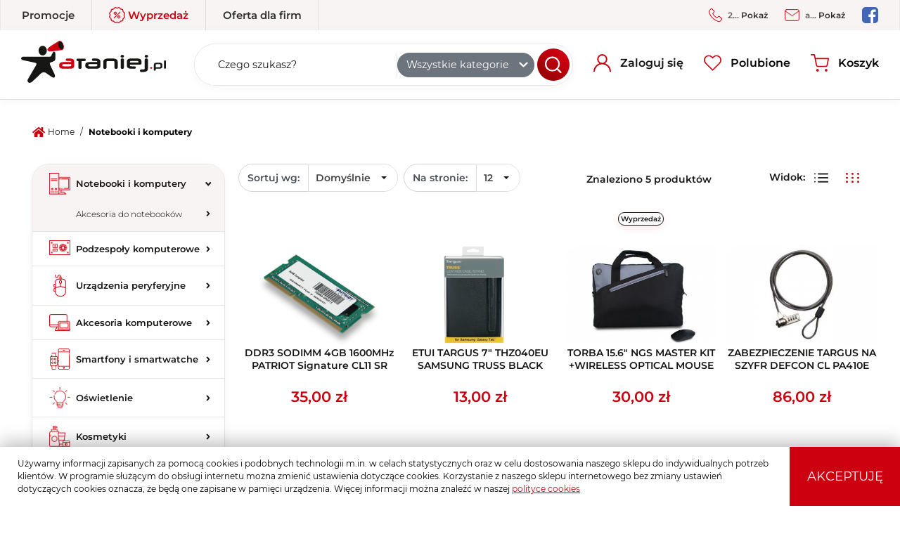

--- FILE ---
content_type: text/html; charset=UTF-8
request_url: https://ataniej.pl/notebooki-i-komputery/
body_size: 13942
content:
<!DOCTYPE html><html lang="pl-PL"><head><meta http-equiv="X-UA-Compatible" content="IE=edge"><title>Notebooki i komputery | Ataniej.pl</title><meta name="google-site-verification" content="3KZ7moBUIX-X75_nn0FJYKEf3RtFO6WWOleVfye7o1s"><meta name="keywords"content=""/><meta name="description"content="Jeśli szukasz dobrego i taniego sprzętu komputerowego, RTV lub AGD w konkurencyjnych cenach to dobrze trafieś. Wejdź i sprawdź!"/><meta property="og:url" content="https://ataniej.pl/notebooki-i-komputery/"/><meta property="og:type" content="website"/><meta property="og:title" content="ataniej.pl"/><meta property="og:description" content="Jeśli szukasz dobrego i taniego sprzętu komputerowego, RTV lub AGD w konkurencyjnych cenach to dobrze trafieś. Wejdź i sprawdź!"/><meta property="og:image" content="/public/build/assets/images/logotyp.svg"/><meta property="og:image:width" content="354"/><meta property="og:image:height" content="91"/><meta name="theme-color" content="#006FB7"/><meta name="viewport" content="width=device-width, initial-scale=1, maximum-scale=1"><meta name="apple-mobile-web-app-capable" content="yes"/><meta name="apple-mobile-web-app-status-bar-style" content="black"/><meta name="apple-touch-fullscreen" content="yes"/><meta name="format-detection" content="telephone=no"/><meta name="google-signin-client_id" content="golden-medium-162211.apps.googleusercontent.com"><link rel="shortcut icon" type="image/png" href="/public/build/assets/images/favicon.ico"/><link rel="canonical" href="ataniej.pl/notebooki-i-komputery/" /><link rel="stylesheet" href="/public/build/css/style.css?1762352209"/><meta name="viewport" content="width=device-width, initial-scale=1"><meta name="recaptcha-sitekey" content="6LeJbOsrAAAAAMw9f3Kz8Dh0L7DIE9CVJfZUdLrX"><meta name="google-maps-sitekey" content=""><meta id="meta_currency" content="PLN"><meta id="meta_language" http-equiv="content-language" content="pl"><!-- Global site tag (gtag.js) - Google Analytics --></head><body><div class="mobile-nav mobile-nav--hidden scrollBar-hidden js_lazy_content"data-on-interaction=".js_mobile-nav_toggler"data-is-loaded="false"data-content-url="/component/mobile-nav/75/"><div class="col-12 p-0"><div class="mobile-nav-top p-2 mb-2"><div class="mobile-nav-close"><button type="button" class="js_mobile-nav_close mobile-nav__close-btn">&#10005;</button></div><div class="mobile-nav-top--title">Lista kategorii</div></div></div><div class="col-12 p-0"><nav class="sidenav common-rounded-border d-block" data-current-category-id="75"><ul class="list-unstyled components mb-0"><li class="sidenav-list-item common-rounded-border--item js_sidenav_first_list_element"><div class="sidenav-list-item-title arrow-cat-toggler js_sidenav_first_cat"aria-expanded="false"><div class="sidenav-list-item-image_container"><img src="/gfx-base/s_2/gfx/category_small/icon-computers.png" alt="icon"/></div><div class="sidenav-list-item-title_container"><div class="text-deco-none js_cat"><a href="/notebooki-i-komputery/"aria-expanded="false"class="text-deco-none js_cat"data-cat-id="75"data-has-parent-cat="false"data-has-subcats="true"><h2 class="mb-0 d-inline">Notebooki i komputery</h2></a></div><div><i class="fas fa-angle-right ml-1 arrow-cat-marker"></i></div></div></div></li><li class="sidenav-list-item common-rounded-border--item js_sidenav_first_list_element"><div class="sidenav-list-item-title arrow-cat-toggler js_sidenav_first_cat"aria-expanded="false"><div class="sidenav-list-item-image_container"><img src="/gfx-base/s_2/gfx/category_small/004-power-supply.png" alt="icon"/></div><div class="sidenav-list-item-title_container"><div class="text-deco-none js_cat"><a href="/podzespoly-komputerowe/"aria-expanded="false"class="text-deco-none js_cat"data-cat-id="84"data-has-parent-cat="false"data-has-subcats="true"><h2 class="mb-0 d-inline">Podzespoły komputerowe</h2></a></div><div><i class="fas fa-angle-right ml-1 arrow-cat-marker"></i></div></div></div></li><li class="sidenav-list-item common-rounded-border--item js_sidenav_first_list_element"><div class="sidenav-list-item-title arrow-cat-toggler js_sidenav_first_cat"aria-expanded="false"><div class="sidenav-list-item-image_container"><img src="/gfx-base/s_2/gfx/category_small/001-mouse.png" alt="icon"/></div><div class="sidenav-list-item-title_container"><div class="text-deco-none js_cat"><a href="/urzadzenia-peryferyjne/"aria-expanded="false"class="text-deco-none js_cat"data-cat-id="76"data-has-parent-cat="false"data-has-subcats="true"><h2 class="mb-0 d-inline">Urządzenia peryferyjne</h2></a></div><div><i class="fas fa-angle-right ml-1 arrow-cat-marker"></i></div></div></div></li><li class="sidenav-list-item common-rounded-border--item js_sidenav_first_list_element"><div class="sidenav-list-item-title arrow-cat-toggler js_sidenav_first_cat"aria-expanded="false"><div class="sidenav-list-item-image_container"><img src="/gfx-base/s_2/gfx/category_small/outline.png" alt="icon"/></div><div class="sidenav-list-item-title_container"><div class="text-deco-none js_cat"><a href="/akcesoria-komputerowe/"aria-expanded="false"class="text-deco-none js_cat"data-cat-id="78"data-has-parent-cat="false"data-has-subcats="true"><h2 class="mb-0 d-inline">Akcesoria komputerowe</h2></a></div><div><i class="fas fa-angle-right ml-1 arrow-cat-marker"></i></div></div></div></li><li class="sidenav-list-item common-rounded-border--item js_sidenav_first_list_element"><div class="sidenav-list-item-title arrow-cat-toggler js_sidenav_first_cat"aria-expanded="false"><div class="sidenav-list-item-image_container"><img src="/gfx-base/s_2/gfx/category_small/003-electronic.png" alt="icon"/></div><div class="sidenav-list-item-title_container"><div class="text-deco-none js_cat"><a href="/smartfony-i-smartwatche/"aria-expanded="false"class="text-deco-none js_cat"data-cat-id="74"data-has-parent-cat="false"data-has-subcats="true"><h2 class="mb-0 d-inline">Smartfony i smartwatche</h2></a></div><div><i class="fas fa-angle-right ml-1 arrow-cat-marker"></i></div></div></div></li><li class="sidenav-list-item common-rounded-border--item js_sidenav_first_list_element"><div class="sidenav-list-item-title arrow-cat-toggler js_sidenav_first_cat"aria-expanded="false"><div class="sidenav-list-item-image_container"><img src="/gfx-base/s_2/gfx/category_small/icon-lights.png" alt="icon"/></div><div class="sidenav-list-item-title_container"><div class="text-deco-none js_cat"><a href="/oswietlenie/"aria-expanded="false"class="text-deco-none js_cat"data-cat-id="80"data-has-parent-cat="false"data-has-subcats="true"><h2 class="mb-0 d-inline">Oświetlenie</h2></a></div><div><i class="fas fa-angle-right ml-1 arrow-cat-marker"></i></div></div></div></li><li class="sidenav-list-item common-rounded-border--item js_sidenav_first_list_element"><div class="sidenav-list-item-title arrow-cat-toggler js_sidenav_first_cat"aria-expanded="false"><div class="sidenav-list-item-image_container"><img src="/gfx-base/s_2/gfx/category_small/icon-cosmetics.png" alt="icon"/></div><div class="sidenav-list-item-title_container"><div class="text-deco-none js_cat"><a href="/kosmetyki/"aria-expanded="false"class="text-deco-none js_cat"data-cat-id="81"data-has-parent-cat="false"data-has-subcats="true"><h2 class="mb-0 d-inline">Kosmetyki</h2></a></div><div><i class="fas fa-angle-right ml-1 arrow-cat-marker"></i></div></div></div></li><li class="sidenav-list-item common-rounded-border--item js_sidenav_first_list_element"><div class="sidenav-list-item-title arrow-cat-toggler js_sidenav_first_cat"aria-expanded="false"><div class="sidenav-list-item-image_container"><img src="/gfx-base/s_2/gfx/category_small/icon-photography.png" alt="icon"/></div><div class="sidenav-list-item-title_container"><div class="text-deco-none js_cat"><a href="/fotografia/"aria-expanded="false"class="text-deco-none js_cat"data-cat-id="79"data-has-parent-cat="false"data-has-subcats="true"><h2 class="mb-0 d-inline">Fotografia</h2></a></div><div><i class="fas fa-angle-right ml-1 arrow-cat-marker"></i></div></div></div></li><li class="sidenav-list-item common-rounded-border--item js_sidenav_first_list_element"><div class="sidenav-list-item-title arrow-cat-toggler js_sidenav_first_cat"aria-expanded="false"><div class="sidenav-list-item-image_container"><img src="/gfx-base/s_2/gfx/category_small/06-car.png" alt="icon"/></div><div class="sidenav-list-item-title_container"><div class="text-deco-none js_cat"><a href="/dom-ogrod-warsztat-samochod/"aria-expanded="false"class="text-deco-none js_cat"data-cat-id="396"data-has-parent-cat="false"data-has-subcats="true"><h2 class="mb-0 d-inline">Dom, Ogród, Warsztat, Samochód.</h2></a></div><div><i class="fas fa-angle-right ml-1 arrow-cat-marker"></i></div></div></div></li></ul></nav></div></div><a class="btn-lg btn-primary scroll-up-btn" aria-label="Przewiń do góry" style="line-height: 0;padding: 0.8rem 1rem;"><i class="fa fa-arrow-circle-up" aria-hidden="true"></i></a><div id="light-preloader" class="light-preloader d-none"><div class="loader"></div></div><div class="dark-overlay"></div><div class="dark-overlay--for-login"></div><header class="header position-sticky"><div class="header-top" id="header-top"><div class="container"><div class="d-flex flex-column justify-content-between h-100"><div class="header-message ml-0 ml-md-2 d-block d-xl-none"><div class="header-text text-center"></div></div><div class="d-flex flex-row justify-content-between align-items-center h-100"><div class="header-top-left d-flex flex-row align-items-center justify-content-center"><div class="header-links pl-0 py-1 py-xl-0"><a href="/promocje/">Promocje</a></div><div class="header-links py-1 py-xl-0"><a href="/wyprzedaz/"><img src="/public/build/assets/images/tags/tag_percentage.svg" alt="icon" width="23" height="23" /><span class="header-link-red ml-1">Wyprzedaż</span></a></div><div class="header-links py-1 py-xl-0"><a href="http://mogado.pl">Oferta dla firm</a></div></div><div class="header-top-center d-none d-xl-flex"><div class="header-text text-center"></div></div><div class="header-top-right justify-content-between flex-row"><div class="header-contact"><div class="header-phone ml-2 ml-lg-4"><div data-href="tel:22 1221275" class="d-flex justify-content-center align-items-center flex-column flex-md-row data-hidden js-hide-contact"><img src="/public/build/assets/images/nav/icon-telephone.svg" alt="icon" width="19" height="19"/><span class="data-hidden-text ml-1 ml-md-2 d-none d-md-block" data-contact0="22 12" data-contact1="21275"><span>2...</span> Pokaż<span></div></div><div class="header-mail ml-2 ml-lg-4"><div data-href="mailto:ataniej@ataniej.pl" class="d-flex justify-content-center align-items-center flex-column flex-md-row data-hidden js-hide-contact"><img src="/public/build/assets/images/nav/icon-mail.svg" alt="icon" width="21" height="17"/><span class="data-hidden-text ml-1 ml-md-2 d-none d-md-block" data-contact0="ataniej@a" data-contact1="taniej.pl"><span>a...</span> Pokaż<span></div></div><div class="header-social d-flex ml-2 ml-md-4"><a href="https://pl-pl.facebook.com/ataniej/"><img src="/public/build/assets/images/nav/icon-facebook.svg" alt="Facebook icon" width="23" height="23"></a></div></div></div></div></div></div></div><div class="header-top-white"><nav class="main-nav"><div class="container"><div class="header-main position-relative"><h2 class="logo d-none d-xl-block"><a title="ataniej" href="/"><img class="img-responsive logo__img" alt="ataniej"src="/public/build/assets/images/logo.svg"height="60" width="206" /></a></h2><div class="menu col p-0 d-flex flex-column-reverse flex-xl-row justify-content-between"><div class="col p-0 functional-component d-flex flex-row"><div class="functional-icon js_mobile-nav_toggler d-block d-xl-none align-self-center"><i class="fas fa-bars f-30"></i></div><div class="js_searcher searcher"><div id="main-search__container" class="w-100 col searcher_component p-0"><form action="/all/" method="get" id="search_form" class="d-flex align-items-center position-relative"><div class="position-relative w-100 main-search__container overflow-hidden js_main-search-input-container d-flex justify-content-center align-items-center flex-row"><input type="text" name="fltr[q]" class="main-search__input js_main-search_input"placeholder="Czego szukasz?"value=""></div><div class="main-search__functional d-flex flex-row align-items-center"><div class="js_lazy_content" data-is-loaded="false" data-content-url="/component/searcher-categories/" data-dont-load-on-mobile="true"></div><button type="submit" class="main-search__btn main_color"><span class="d-flex justify-content-center functional-icon"><img src="/public/build/assets/images/nav/icon-search.svg" alt="icon_search" width="35" height="35" /></span></button></div></form></div></div></div><div class="d-flex justify-content-between"><h2 class="logo d-block d-xl-none"><a title="ataniej" href="/"><img class="img-responsive logo__img mt-2" alt="ataniej"src="/public/build/assets/images/logo.svg"style="max-height: 50px"height="50" width="172"/></a></h2><ul class="functional-component main-menu d-flex flex-row align-items-center list-unstyled mb-0 "><li class="functional-icon position-relative"><div class="header-login login-panel--toggler"><img src="/public/build/assets/images/nav/icon-user.svg" alt="user_icon" width="35" height="35" /><span class="d-block text-nowrap ml-0 ml-md-2">Zaloguj się</span></div><aside id="login-panel" class="login-panel arrow_box"><section class="login-panel-header d-flex d-lg-none mx-3 justify-content-between"><a title="ataniej" href="/"><img class="img-responsive login-panel-header--logo__img" alt="ataniej" src="/public/build/assets/images/logo-ataniej.png" /></a><div class="align-self-center text-right mt-3">Zaloguj się</div></section><div class="login-panel-table d-flex d-lg-none justify-content-start mt-3"><button id="close-button-login" type="button" class="btn btn-custom-primary btn-remove d-flex align-items-center mx-3 px-4 py-0"style="border: 0.5px solid #E6E6E6"><span aria-hidden="true"><i class="fas fa-chevron-left mr-2"></i>Wróć</span></button></div><div class="col-12 mt-3"><form id="loginForm" action="/login/" class="form form-default w-100" method="post"data-api-url="/api/v1/user/check_login" data-login-url="/login" data-register-url="/register"novalidate><div class="d-flex flex-column align-items-center mt-0 mt-md-3"><div class="form-group err-inf-con my-2 w-100"><input type="email" name="loginEmail" id="loginEmail" class="form-control"placeholder="Login"/><div class="invalid-feedback d-none"></div></div><div class="form-group err-inf-con my-2 w-100"><input type="password" name="loginPassword" id="loginPassword" class="form-control"placeholder="Hasło"/><div class="invalid-feedback d-none"></div></div><div class="form-group err-inf-con mb-2 w-100"><div class="g-recaptcha-login-form" id="g-recaptcha-login-form"style="transform:scale(0.72);transform-origin:0 0;"data-sitekey="6LeJbOsrAAAAAMw9f3Kz8Dh0L7DIE9CVJfZUdLrX"></div></div><div class="col-12 p-0 mb-3"><span id="submitLoginForm" class="btn btn-primary w-100">Zaloguj się</span><div id="login-panel-small-spinner"></div><input type="hidden" name="login_redirect_url" id="login_redirect_url"value="/notebooki-i-komputery/"/></div><div class="col-12 mb-3 d-flex justify-content-around"><a href="/register/"><button type="button">Zarejestruj się</button></a><a class="" href="#"><button type="button" id="remind-password-btn">Przypomnij hasło</button></a></div></div><div id="loginMessage"></div></form></div></aside><aside id="remind-password-panel" class="login-panel arrow_box"><section class="login-panel-header d-flex d-lg-none mx-3 justify-content-between"><a title="ataniej" href="/"><img class="img-responsive login-panel-header--logo__img" alt="ataniej" src="/public/build/assets/images/logo-ataniej.png" /></a><div class="align-self-center text-right mt-3">Przypomnij hasło</div></section><div class="col-12"><div class="d-flex flex-column align-items-center"><a class="" href="#"><button type="button" class="mt-2" id="back-to-login-from-remind-panel"><i class="fas fa-arrow-left mr-2"></i>Wróć do logowania</button></a><form id="passwordResetRequestForm" method="post" action="/reset_password"data-api-url="/api/v1/user/password_reset_request/" class="form form-default w-100" novalidate><div class="d-flex flex-column align-items-center"><div class="form-group err-inf-con mt-3 w-100"><input type="email" name="accountEmail" id="accountEmail" class="form-control"placeholder="Adres email"/><div class="error-info error-info-right d-none"></div></div><div class="col-12 pt-2 px-0"><button id="submitPasswordResetRequestForm"class="btn btn-primary w-100 mb-4">Przypomnij</button></div><div id="password-reset-request-small-spinner"></div></div></form></div></div></aside></li><li class="functional-icon"><a href="/favourites/" class=""data-tooltip="tooltip" title="Polubione"><div class="position-relative"><img src="/public/build/assets/images/nav/icon-heart.svg" alt="icon" width="35" height="35" /><span id="fav-count" class="js_fav_count badge-count f-14" style='display: none;'>0</span></div><span class="d-block text-center ml-0 ml-md-2">Polubione</span></a></li><li class="functional-icon cart-icon position-relative"><a href="/cart/step1/" class="d-inline-flex" data-title="Koszyk"><div class="position-relative"><img src="/public/build/assets/images/nav/icon-cart.svg" alt="icon" width="36" height="35" /><span class="badge-count js_cart_count f-14" style='display: none;'>0</span></div><span class="d-block text-nowrap ml-0 ml-md-2">Koszyk</span></a></li></ul></div></div></div></div></nav></div></header><div class="js_content_page"><div class="row content m-0" id="api-input"><div class="col-12 mt-2 mt-lg-4 mt-xl-3"></div><div class="col-12 p-0"><div class="d-none d-md-block "><nav aria-label="breadcrumb" class="container"><ol class="breadcrumb" itemscope itemtype="http://schema.org/BreadcrumbList"><i class="fas fa-home text-primary mr-1"></i><li itemprop="itemListElement" itemscope itemtype="http://schema.org/ListItem" class="breadcrumb-item"><a href="/" itemprop="item"><span itemprop="name">Home</span><span class="pl-2">/</span></a><meta itemprop="position" content="0"/></li><li itemprop="itemListElement" itemscope itemtype="http://schema.org/ListItem"class="breadcrumb-item active"aria-current="page"><a itemprop="item" href="/notebooki-i-komputery/?on_page=12&srt=Domy%C5%9Blnie"><h1 class="f-12 mb-0" itemprop="name">Notebooki i komputery</h1></a><meta itemprop="position" content="1"/></li></ol></nav></div><form action="" method="get" id="filter-form" novalidate="novalidate"><div class="row container mt-3 mb-5 mt-md-0"><div class="col-6 d-block d-xl-none text-center mb-3"><button class="btn btn-outline-custom collapsed text-nowrap js_hide_mobile_panels w-100" id="js_hide_sorting_btn" type="button" data-toggle="collapse" data-target="#collapseSorting"aria-expanded="false" aria-controls="collapseSorting">Sortuj<img src="/public/build/assets/images/product/icon_sort.svg" class="ml-2" /></button></div><div class="col-6 d-block d-xl-none text-center mb-3"><button class="btn btn-outline-custom collapsed text-nowrap js_hide_mobile_panels w-100" id="js_hide_filters_btn" type="button" data-toggle="collapse" data-target="#collapseFilters"aria-expanded="false" aria-controls="collapseFilters">Filtruj<img src="/public/build/assets/images/product/icon_filter.svg" class="ml-2" /></button></div><aside class="col-12 col-xl-3 col-xll-20 mb-5"><div class="sidenav--container prod-list-desktop-nav" data-on-interaction=".prod-list-desktop-nav" data-is-loaded="false" data-content-url="/component/desktop-nav/"><nav class="sidenav common-rounded-border d-block" data-current-category-id="75"><ul class="list-unstyled components mb-0"><li class="sidenav-list-item common-rounded-border--item js_sidenav_first_list_element"><div class="sidenav-list-item-title arrow-cat-toggler js_sidenav_first_cat"aria-expanded="false"><div class="sidenav-list-item-image_container"><img src="/gfx-base/s_2/gfx/category_small/icon-computers.png" alt="icon"/></div><div class="sidenav-list-item-title_container"><div class="text-deco-none js_cat"><a href="/notebooki-i-komputery/"aria-expanded="false"class="text-deco-none js_cat"data-cat-id="75"data-has-parent-cat="false"data-has-subcats="true"><h2 class="mb-0 d-inline">Notebooki i komputery</h2></a></div><div><i class="fas fa-angle-right ml-1 arrow-cat-marker"></i></div></div></div><ul class="collapse list-unstyled mt-2 sidenav-list-item--list"><li class="mt-2 ml-2 js_sidenav_second_list_element"><div class="sidenav-list-item-title text-deco-none cat-sub justify-content-between arrow-cat-toggler "><div class="text-deco-none js_cat"><a href="/notebooki-i-komputery/akcesoria-do-notebookow/"aria-expanded="false"class="text-deco-none js_cat"data-cat-id="155"data-has-parent-cat="true"data-has-subcats="true">Akcesoria do notebooków</a></div><div><i class="fas fa-angle-right ml-1 arrow-cat-marker cat-arrow"></i></div></div><ul class="collapse list-unstyled"><li class="my-1"><div><a href="/notebooki-i-komputery/akcesoria-do-notebookow/torbyplecakietui/"class="text-deco-none js_cat cat-subsub ml-2"aria-expanded="false"data-has-subcats="false"data-cat-id="158"data-has-parent-cat="true">Torby / Plecaki / Etui</a></div></li><li class="my-1"><div><a href="/notebooki-i-komputery/akcesoria-do-notebookow/linki-zabezpieczajace/"class="text-deco-none js_cat cat-subsub ml-2"aria-expanded="false"data-has-subcats="false"data-cat-id="159"data-has-parent-cat="true">Linki zabezpieczające</a></div></li><li class="my-1"><div><a href="/notebooki-i-komputery/akcesoria-do-notebookow/pamieci-sodimm/"class="text-deco-none js_cat cat-subsub ml-2"aria-expanded="false"data-has-subcats="false"data-cat-id="162"data-has-parent-cat="true">Pamięci SODIMM</a></div></li><li class="my-1"><div><a href="/notebooki-i-komputery/akcesoria-do-notebookow/zasilacze/"class="text-deco-none js_cat cat-subsub ml-2"aria-expanded="false"data-has-subcats="false"data-cat-id="164"data-has-parent-cat="true">Zasilacze</a></div></li></ul></li></ul></li><li class="sidenav-list-item common-rounded-border--item js_sidenav_first_list_element"><div class="sidenav-list-item-title arrow-cat-toggler js_sidenav_first_cat"aria-expanded="false"><div class="sidenav-list-item-image_container"><img src="/gfx-base/s_2/gfx/category_small/004-power-supply.png" alt="icon"/></div><div class="sidenav-list-item-title_container"><div class="text-deco-none js_cat"><a href="/podzespoly-komputerowe/"aria-expanded="false"class="text-deco-none js_cat"data-cat-id="84"data-has-parent-cat="false"data-has-subcats="true"><h2 class="mb-0 d-inline">Podzespoły komputerowe</h2></a></div><div><i class="fas fa-angle-right ml-1 arrow-cat-marker"></i></div></div></div><ul class="collapse list-unstyled mt-2 sidenav-list-item--list"><li class="mt-2 ml-2 js_sidenav_second_list_element"><div class="sidenav-list-item-title text-deco-none cat-sub justify-content-between arrow-cat-toggler "><div class="text-deco-none js_cat"><a href="/podzespoly-komputerowe/dyski/"aria-expanded="false"class="text-deco-none js_cat"data-cat-id="89"data-has-parent-cat="true"data-has-subcats="true">Dyski</a></div><div><i class="fas fa-angle-right ml-1 arrow-cat-marker cat-arrow"></i></div></div><ul class="collapse list-unstyled"><li class="my-1"><div><a href="/podzespoly-komputerowe/dyski/dyski-hdd/"class="text-deco-none js_cat cat-subsub ml-2"aria-expanded="false"data-has-subcats="false"data-cat-id="90"data-has-parent-cat="true">Dyski HDD</a></div></li></ul></li><li class="mt-2 ml-2 js_sidenav_second_list_element"><div class="sidenav-list-item-title text-deco-none cat-sub justify-content-between arrow-cat-toggler "><div class="text-deco-none js_cat"><a href="/podzespoly-komputerowe/karty-sieciowe/"aria-expanded="false"class="text-deco-none js_cat"data-cat-id="99"data-has-parent-cat="true"data-has-subcats="true">Karty sieciowe</a></div><div><i class="fas fa-angle-right ml-1 arrow-cat-marker cat-arrow"></i></div></div><ul class="collapse list-unstyled"><li class="my-1"><div><a href="/podzespoly-komputerowe/karty-sieciowe/bezprzewodowe/"class="text-deco-none js_cat cat-subsub ml-2"aria-expanded="false"data-has-subcats="false"data-cat-id="100"data-has-parent-cat="true">Bezprzewodowe</a></div></li></ul></li><li class="mt-2 ml-2 js_sidenav_second_list_element"><div class="sidenav-list-item-title text-deco-none cat-sub justify-content-between arrow-cat-toggler "><div class="text-deco-none js_cat"><a href="/podzespoly-komputerowe/pamieci/"aria-expanded="false"class="text-deco-none js_cat"data-cat-id="110"data-has-parent-cat="true"data-has-subcats="true">Pamięci</a></div><div><i class="fas fa-angle-right ml-1 arrow-cat-marker cat-arrow"></i></div></div><ul class="collapse list-unstyled"><li class="my-1"><div><a href="/podzespoly-komputerowe/pamieci/sodimm/"class="text-deco-none js_cat cat-subsub ml-2"aria-expanded="false"data-has-subcats="false"data-cat-id="115"data-has-parent-cat="true">SODIMM</a></div></li></ul></li><li class="mt-2 ml-2 js_sidenav_second_list_element"><div class="sidenav-list-item-title text-deco-none cat-sub justify-content-between arrow-cat-toggler "><div class="text-deco-none js_cat"><a href="/podzespoly-komputerowe/zasilacze/"aria-expanded="false"class="text-deco-none js_cat"data-cat-id="122"data-has-parent-cat="true"data-has-subcats="true">Zasilacze</a></div><div><i class="fas fa-angle-right ml-1 arrow-cat-marker cat-arrow"></i></div></div><ul class="collapse list-unstyled"><li class="my-1"><div><a href="/podzespoly-komputerowe/zasilacze/zasilacze/"class="text-deco-none js_cat cat-subsub ml-2"aria-expanded="false"data-has-subcats="false"data-cat-id="123"data-has-parent-cat="true">Zasilacze</a></div></li></ul></li></ul></li><li class="sidenav-list-item common-rounded-border--item js_sidenav_first_list_element"><div class="sidenav-list-item-title arrow-cat-toggler js_sidenav_first_cat"aria-expanded="false"><div class="sidenav-list-item-image_container"><img src="/gfx-base/s_2/gfx/category_small/001-mouse.png" alt="icon"/></div><div class="sidenav-list-item-title_container"><div class="text-deco-none js_cat"><a href="/urzadzenia-peryferyjne/"aria-expanded="false"class="text-deco-none js_cat"data-cat-id="76"data-has-parent-cat="false"data-has-subcats="true"><h2 class="mb-0 d-inline">Urządzenia peryferyjne</h2></a></div><div><i class="fas fa-angle-right ml-1 arrow-cat-marker"></i></div></div></div><ul class="collapse list-unstyled mt-2 sidenav-list-item--list"><li class="mt-2 ml-2 js_sidenav_second_list_element"><div class="sidenav-list-item-title text-deco-none cat-sub justify-content-between arrow-cat-toggler "><div class="text-deco-none js_cat"><a href="/urzadzenia-peryferyjne/mikrofony/"aria-expanded="false"class="text-deco-none js_cat"data-cat-id="166"data-has-parent-cat="true"data-has-subcats="true">Mikrofony</a></div><div><i class="fas fa-angle-right ml-1 arrow-cat-marker cat-arrow"></i></div></div><ul class="collapse list-unstyled"><li class="my-1"><div><a href="/urzadzenia-peryferyjne/mikrofony/mikrofony/"class="text-deco-none js_cat cat-subsub ml-2"aria-expanded="false"data-has-subcats="false"data-cat-id="167"data-has-parent-cat="true">Mikrofony</a></div></li></ul></li><li class="mt-2 ml-2 js_sidenav_second_list_element"><div class="sidenav-list-item-title text-deco-none cat-sub justify-content-between arrow-cat-toggler "><div class="text-deco-none js_cat"><a href="/urzadzenia-peryferyjne/myszki/"aria-expanded="false"class="text-deco-none js_cat"data-cat-id="172"data-has-parent-cat="true"data-has-subcats="true">Myszki</a></div><div><i class="fas fa-angle-right ml-1 arrow-cat-marker cat-arrow"></i></div></div><ul class="collapse list-unstyled"><li class="my-1"><div><a href="/urzadzenia-peryferyjne/myszki/myszki-przewodowe/"class="text-deco-none js_cat cat-subsub ml-2"aria-expanded="false"data-has-subcats="false"data-cat-id="173"data-has-parent-cat="true">Myszki przewodowe</a></div></li><li class="my-1"><div><a href="/urzadzenia-peryferyjne/myszki/myszki-bezprzewodowe/"class="text-deco-none js_cat cat-subsub ml-2"aria-expanded="false"data-has-subcats="false"data-cat-id="174"data-has-parent-cat="true">Myszki bezprzewodowe</a></div></li><li class="my-1"><div><a href="/urzadzenia-peryferyjne/myszki/akcesoria-do-myszek/"class="text-deco-none js_cat cat-subsub ml-2"aria-expanded="false"data-has-subcats="false"data-cat-id="175"data-has-parent-cat="true">Akcesoria do myszek</a></div></li></ul></li><li class="mt-2 ml-2 js_sidenav_second_list_element"><div class="sidenav-list-item-title text-deco-none cat-sub justify-content-between arrow-cat-toggler "><div class="text-deco-none js_cat"><a href="/urzadzenia-peryferyjne/produkty-sieciowe/"aria-expanded="false"class="text-deco-none js_cat"data-cat-id="176"data-has-parent-cat="true"data-has-subcats="true">Produkty sieciowe</a></div><div><i class="fas fa-angle-right ml-1 arrow-cat-marker cat-arrow"></i></div></div><ul class="collapse list-unstyled"><li class="my-1"><div><a href="/urzadzenia-peryferyjne/produkty-sieciowe/akcesoria-sieciowe/"class="text-deco-none js_cat cat-subsub ml-2"aria-expanded="false"data-has-subcats="false"data-cat-id="186"data-has-parent-cat="true">Akcesoria sieciowe</a></div></li><li class="my-1"><div><a href="/urzadzenia-peryferyjne/produkty-sieciowe/huby-usb/"class="text-deco-none js_cat cat-subsub ml-2"aria-expanded="false"data-has-subcats="false"data-cat-id="430"data-has-parent-cat="true">Huby USB</a></div></li></ul></li><li class="mt-2 ml-2 js_sidenav_second_list_element"><div class="sidenav-list-item-title text-deco-none cat-sub justify-content-between arrow-cat-toggler "><div class="text-deco-none js_cat"><a href="/urzadzenia-peryferyjne/sluchawki/"aria-expanded="false"class="text-deco-none js_cat"data-cat-id="193"data-has-parent-cat="true"data-has-subcats="true">Słuchawki</a></div><div><i class="fas fa-angle-right ml-1 arrow-cat-marker cat-arrow"></i></div></div><ul class="collapse list-unstyled"><li class="my-1"><div><a href="/urzadzenia-peryferyjne/sluchawki/sluchawki-bezprzewodowe/"class="text-deco-none js_cat cat-subsub ml-2"aria-expanded="false"data-has-subcats="false"data-cat-id="194"data-has-parent-cat="true">Słuchawki bezprzewodowe</a></div></li><li class="my-1"><div><a href="/urzadzenia-peryferyjne/sluchawki/sluchawki-przewodowe/"class="text-deco-none js_cat cat-subsub ml-2"aria-expanded="false"data-has-subcats="false"data-cat-id="195"data-has-parent-cat="true">Słuchawki przewodowe</a></div></li></ul></li><li class="mt-2 ml-2 js_sidenav_second_list_element"><div class="sidenav-list-item-title text-deco-none cat-sub justify-content-between arrow-cat-toggler "><div class="text-deco-none js_cat"><a href="/urzadzenia-peryferyjne/kamery/"aria-expanded="false"class="text-deco-none js_cat"data-cat-id="217"data-has-parent-cat="true"data-has-subcats="true">Kamery</a></div><div><i class="fas fa-angle-right ml-1 arrow-cat-marker cat-arrow"></i></div></div><ul class="collapse list-unstyled"><li class="my-1"><div><a href="/urzadzenia-peryferyjne/kamery/kamery-internetowe/"class="text-deco-none js_cat cat-subsub ml-2"aria-expanded="false"data-has-subcats="false"data-cat-id="218"data-has-parent-cat="true">Kamery internetowe</a></div></li></ul></li><li class="mt-2 ml-2 js_sidenav_second_list_element"><div class="sidenav-list-item-title text-deco-none cat-sub justify-content-between arrow-cat-toggler "><div class="text-deco-none js_cat"><a href="/urzadzenia-peryferyjne/klawiatury/"aria-expanded="false"class="text-deco-none js_cat"data-cat-id="222"data-has-parent-cat="true"data-has-subcats="true">Klawiatury</a></div><div><i class="fas fa-angle-right ml-1 arrow-cat-marker cat-arrow"></i></div></div><ul class="collapse list-unstyled"><li class="my-1"><div><a href="/urzadzenia-peryferyjne/klawiatury/klawiatury-przewodowe/"class="text-deco-none js_cat cat-subsub ml-2"aria-expanded="false"data-has-subcats="false"data-cat-id="223"data-has-parent-cat="true">Klawiatury przewodowe</a></div></li></ul></li><li class="mt-2 ml-2 js_sidenav_second_list_element"><div class="sidenav-list-item-title text-deco-none cat-sub justify-content-between arrow-cat-toggler "><div class="text-deco-none js_cat"><a href="/urzadzenia-peryferyjne/materialy-eksploatacyjne/"aria-expanded="false"class="text-deco-none js_cat"data-cat-id="226"data-has-parent-cat="true"data-has-subcats="true">Materiały eksploatacyjne</a></div><div><i class="fas fa-angle-right ml-1 arrow-cat-marker cat-arrow"></i></div></div><ul class="collapse list-unstyled"><li class="my-1"><div><a href="/urzadzenia-peryferyjne/materialy-eksploatacyjne/tusze/"class="text-deco-none js_cat cat-subsub ml-2"aria-expanded="false"data-has-subcats="false"data-cat-id="231"data-has-parent-cat="true">Tusze</a></div></li></ul></li></ul></li><li class="sidenav-list-item common-rounded-border--item js_sidenav_first_list_element"><div class="sidenav-list-item-title arrow-cat-toggler js_sidenav_first_cat"aria-expanded="false"><div class="sidenav-list-item-image_container"><img src="/gfx-base/s_2/gfx/category_small/outline.png" alt="icon"/></div><div class="sidenav-list-item-title_container"><div class="text-deco-none js_cat"><a href="/akcesoria-komputerowe/"aria-expanded="false"class="text-deco-none js_cat"data-cat-id="78"data-has-parent-cat="false"data-has-subcats="true"><h2 class="mb-0 d-inline">Akcesoria komputerowe</h2></a></div><div><i class="fas fa-angle-right ml-1 arrow-cat-marker"></i></div></div></div><ul class="collapse list-unstyled mt-2 sidenav-list-item--list"><li class="mt-2 ml-2 js_sidenav_second_list_element"><div class="sidenav-list-item-title text-deco-none cat-sub justify-content-between arrow-cat-toggler "><div class="text-deco-none js_cat"><a href="/akcesoria-komputerowe/kable-i-adaptery/"aria-expanded="false"class="text-deco-none js_cat"data-cat-id="263"data-has-parent-cat="true"data-has-subcats="true">Kable i adaptery</a></div><div><i class="fas fa-angle-right ml-1 arrow-cat-marker cat-arrow"></i></div></div><ul class="collapse list-unstyled"><li class="my-1"><div><a href="/akcesoria-komputerowe/kable-i-adaptery/adaptery/"class="text-deco-none js_cat cat-subsub ml-2"aria-expanded="false"data-has-subcats="false"data-cat-id="264"data-has-parent-cat="true">Adaptery</a></div></li><li class="my-1"><div><a href="/akcesoria-komputerowe/kable-i-adaptery/kable/"class="text-deco-none js_cat cat-subsub ml-2"aria-expanded="false"data-has-subcats="false"data-cat-id="265"data-has-parent-cat="true">Kable</a></div></li></ul></li><li class="mt-2 ml-2 js_sidenav_second_list_element"><div class="sidenav-list-item-title text-deco-none cat-sub justify-content-between arrow-cat-toggler "><div class="text-deco-none js_cat"><a href="/akcesoria-komputerowe/klawiatury/"aria-expanded="false"class="text-deco-none js_cat"data-cat-id="266"data-has-parent-cat="true"data-has-subcats="true">Klawiatury</a></div><div><i class="fas fa-angle-right ml-1 arrow-cat-marker cat-arrow"></i></div></div><ul class="collapse list-unstyled"><li class="my-1"><div><a href="/akcesoria-komputerowe/klawiatury/klawiatury-przewodowe/"class="text-deco-none js_cat cat-subsub ml-2"aria-expanded="false"data-has-subcats="false"data-cat-id="267"data-has-parent-cat="true">Klawiatury przewodowe</a></div></li></ul></li><li class="mt-2 ml-2 js_sidenav_second_list_element"><div class="sidenav-list-item-title text-deco-none cat-sub justify-content-between arrow-cat-toggler "><div class="text-deco-none js_cat"><a href="/akcesoria-komputerowe/myszki/"aria-expanded="false"class="text-deco-none js_cat"data-cat-id="272"data-has-parent-cat="true"data-has-subcats="true">Myszki</a></div><div><i class="fas fa-angle-right ml-1 arrow-cat-marker cat-arrow"></i></div></div><ul class="collapse list-unstyled"><li class="my-1"><div><a href="/akcesoria-komputerowe/myszki/myszki-przewodowe/"class="text-deco-none js_cat cat-subsub ml-2"aria-expanded="false"data-has-subcats="false"data-cat-id="273"data-has-parent-cat="true">Myszki przewodowe</a></div></li><li class="my-1"><div><a href="/akcesoria-komputerowe/myszki/myszki-bezprzewodowe/"class="text-deco-none js_cat cat-subsub ml-2"aria-expanded="false"data-has-subcats="false"data-cat-id="274"data-has-parent-cat="true">Myszki bezprzewodowe</a></div></li><li class="my-1"><div><a href="/akcesoria-komputerowe/myszki/akcesoria-do-myszek/"class="text-deco-none js_cat cat-subsub ml-2"aria-expanded="false"data-has-subcats="false"data-cat-id="275"data-has-parent-cat="true">Akcesoria do myszek</a></div></li></ul></li><li class="mt-2 ml-2 js_sidenav_second_list_element"><div class="sidenav-list-item-title text-deco-none cat-sub justify-content-between arrow-cat-toggler "><div class="text-deco-none js_cat"><a href="/akcesoria-komputerowe/sluchawki/"aria-expanded="false"class="text-deco-none js_cat"data-cat-id="293"data-has-parent-cat="true"data-has-subcats="true">Słuchawki</a></div><div><i class="fas fa-angle-right ml-1 arrow-cat-marker cat-arrow"></i></div></div><ul class="collapse list-unstyled"><li class="my-1"><div><a href="/akcesoria-komputerowe/sluchawki/sluchawki-bezprzewodowe/"class="text-deco-none js_cat cat-subsub ml-2"aria-expanded="false"data-has-subcats="false"data-cat-id="294"data-has-parent-cat="true">Słuchawki bezprzewodowe</a></div></li><li class="my-1"><div><a href="/akcesoria-komputerowe/sluchawki/sluchawki-przewodowe/"class="text-deco-none js_cat cat-subsub ml-2"aria-expanded="false"data-has-subcats="false"data-cat-id="295"data-has-parent-cat="true">Słuchawki przewodowe</a></div></li></ul></li></ul></li><li class="sidenav-list-item common-rounded-border--item js_sidenav_first_list_element"><div class="sidenav-list-item-title arrow-cat-toggler js_sidenav_first_cat"aria-expanded="false"><div class="sidenav-list-item-image_container"><img src="/gfx-base/s_2/gfx/category_small/003-electronic.png" alt="icon"/></div><div class="sidenav-list-item-title_container"><div class="text-deco-none js_cat"><a href="/smartfony-i-smartwatche/"aria-expanded="false"class="text-deco-none js_cat"data-cat-id="74"data-has-parent-cat="false"data-has-subcats="true"><h2 class="mb-0 d-inline">Smartfony i smartwatche</h2></a></div><div><i class="fas fa-angle-right ml-1 arrow-cat-marker"></i></div></div></div><ul class="collapse list-unstyled mt-2 sidenav-list-item--list"><li class="mt-2 ml-2 js_sidenav_second_list_element"><div class="sidenav-list-item-title text-deco-none cat-sub justify-content-between arrow-cat-toggler "><div class="text-deco-none js_cat"><a href="/smartfony-i-smartwatche/smartfony-i-telefony/"aria-expanded="false"class="text-deco-none js_cat"data-cat-id="125"data-has-parent-cat="true"data-has-subcats="true">Smartfony i telefony</a></div><div><i class="fas fa-angle-right ml-1 arrow-cat-marker cat-arrow"></i></div></div><ul class="collapse list-unstyled"><li class="my-1"><div><a href="/smartfony-i-smartwatche/smartfony-i-telefony/akcesoria-do-smartfonow-i-telefonow/"class="text-deco-none js_cat cat-subsub ml-2"aria-expanded="false"data-has-subcats="false"data-cat-id="128"data-has-parent-cat="true">Akcesoria do smartfonów i telefonów</a></div></li></ul></li><li class="mt-2 ml-2 js_sidenav_second_list_element"><div class="sidenav-list-item-title text-deco-none cat-sub justify-content-between arrow-cat-toggler "><div class="text-deco-none js_cat"><a href="/smartfony-i-smartwatche/tablety/"aria-expanded="false"class="text-deco-none js_cat"data-cat-id="133"data-has-parent-cat="true"data-has-subcats="true">Tablety</a></div><div><i class="fas fa-angle-right ml-1 arrow-cat-marker cat-arrow"></i></div></div><ul class="collapse list-unstyled"><li class="my-1"><div><a href="/smartfony-i-smartwatche/tablety/akcesoria-do-tabletow/"class="text-deco-none js_cat cat-subsub ml-2"aria-expanded="false"data-has-subcats="false"data-cat-id="135"data-has-parent-cat="true">Akcesoria do tabletów</a></div></li></ul></li></ul></li><li class="sidenav-list-item common-rounded-border--item js_sidenav_first_list_element"><div class="sidenav-list-item-title arrow-cat-toggler js_sidenav_first_cat"aria-expanded="false"><div class="sidenav-list-item-image_container"><img src="/gfx-base/s_2/gfx/category_small/icon-lights.png" alt="icon"/></div><div class="sidenav-list-item-title_container"><div class="text-deco-none js_cat"><a href="/oswietlenie/"aria-expanded="false"class="text-deco-none js_cat"data-cat-id="80"data-has-parent-cat="false"data-has-subcats="true"><h2 class="mb-0 d-inline">Oświetlenie</h2></a></div><div><i class="fas fa-angle-right ml-1 arrow-cat-marker"></i></div></div></div><ul class="collapse list-unstyled mt-2 sidenav-list-item--list"><li class="mt-2 ml-2 js_sidenav_second_list_element"><div class="sidenav-list-item-title text-deco-none cat-sub justify-content-between arrow-cat-toggler "><div class="text-deco-none js_cat"><a href="/oswietlenie/czujniki/"aria-expanded="false"class="text-deco-none js_cat"data-cat-id="335"data-has-parent-cat="true"data-has-subcats="true">Czujniki</a></div><div><i class="fas fa-angle-right ml-1 arrow-cat-marker cat-arrow"></i></div></div><ul class="collapse list-unstyled"><li class="my-1"><div><a href="/oswietlenie/czujniki/podczerwien/"class="text-deco-none js_cat cat-subsub ml-2"aria-expanded="false"data-has-subcats="false"data-cat-id="337"data-has-parent-cat="true">Podczerwień</a></div></li></ul></li><li class="mt-2 ml-2 js_sidenav_second_list_element"><div class="sidenav-list-item-title text-deco-none cat-sub justify-content-between arrow-cat-toggler "><div class="text-deco-none js_cat"><a href="/oswietlenie/oswietlenie-wewnetrzne/"aria-expanded="false"class="text-deco-none js_cat"data-cat-id="341"data-has-parent-cat="true"data-has-subcats="true">Oświetlenie wewnętrzne</a></div><div><i class="fas fa-angle-right ml-1 arrow-cat-marker cat-arrow"></i></div></div><ul class="collapse list-unstyled"><li class="my-1"><div><a href="/oswietlenie/oswietlenie-wewnetrzne/kanalowe-led/"class="text-deco-none js_cat cat-subsub ml-2"aria-expanded="false"data-has-subcats="false"data-cat-id="342"data-has-parent-cat="true">Kanałowe LED</a></div></li><li class="my-1"><div><a href="/oswietlenie/oswietlenie-wewnetrzne/reflektory-led/"class="text-deco-none js_cat cat-subsub ml-2"aria-expanded="false"data-has-subcats="false"data-cat-id="344"data-has-parent-cat="true">Reflektory LED</a></div></li><li class="my-1"><div><a href="/oswietlenie/oswietlenie-wewnetrzne/sufitowe-led/"class="text-deco-none js_cat cat-subsub ml-2"aria-expanded="false"data-has-subcats="false"data-cat-id="345"data-has-parent-cat="true">Sufitowe LED</a></div></li></ul></li><li class="mt-2 ml-2 js_sidenav_second_list_element"><div class="sidenav-list-item-title text-deco-none cat-sub justify-content-between arrow-cat-toggler "><div class="text-deco-none js_cat"><a href="/oswietlenie/tasmy-i-weze-led/"aria-expanded="false"class="text-deco-none js_cat"data-cat-id="349"data-has-parent-cat="true"data-has-subcats="true">Taśmy i węże LED</a></div><div><i class="fas fa-angle-right ml-1 arrow-cat-marker cat-arrow"></i></div></div><ul class="collapse list-unstyled"><li class="my-1"><div><a href="/oswietlenie/tasmy-i-weze-led/tasmy-led/"class="text-deco-none js_cat cat-subsub ml-2"aria-expanded="false"data-has-subcats="false"data-cat-id="350"data-has-parent-cat="true">Taśmy LED</a></div></li></ul></li><li class="mt-2 ml-2 js_sidenav_second_list_element"><div class="sidenav-list-item-title text-deco-none cat-sub justify-content-between arrow-cat-toggler "><div class="text-deco-none js_cat"><a href="/oswietlenie/zarowki-led/"aria-expanded="false"class="text-deco-none js_cat"data-cat-id="353"data-has-parent-cat="true"data-has-subcats="true">Żarówki LED</a></div><div><i class="fas fa-angle-right ml-1 arrow-cat-marker cat-arrow"></i></div></div><ul class="collapse list-unstyled"><li class="my-1"><div><a href="/oswietlenie/zarowki-led/e14/"class="text-deco-none js_cat cat-subsub ml-2"aria-expanded="false"data-has-subcats="false"data-cat-id="354"data-has-parent-cat="true">E14</a></div></li><li class="my-1"><div><a href="/oswietlenie/zarowki-led/e27/"class="text-deco-none js_cat cat-subsub ml-2"aria-expanded="false"data-has-subcats="false"data-cat-id="355"data-has-parent-cat="true">E27</a></div></li><li class="my-1"><div><a href="/oswietlenie/zarowki-led/gu10/"class="text-deco-none js_cat cat-subsub ml-2"aria-expanded="false"data-has-subcats="false"data-cat-id="358"data-has-parent-cat="true">GU10</a></div></li><li class="my-1"><div><a href="/oswietlenie/zarowki-led/g4/"class="text-deco-none js_cat cat-subsub ml-2"aria-expanded="false"data-has-subcats="false"data-cat-id="359"data-has-parent-cat="true">G4</a></div></li><li class="my-1"><div><a href="/oswietlenie/zarowki-led/g9/"class="text-deco-none js_cat cat-subsub ml-2"aria-expanded="false"data-has-subcats="false"data-cat-id="360"data-has-parent-cat="true">G9</a></div></li></ul></li></ul></li><li class="sidenav-list-item common-rounded-border--item js_sidenav_first_list_element"><div class="sidenav-list-item-title arrow-cat-toggler js_sidenav_first_cat"aria-expanded="false"><div class="sidenav-list-item-image_container"><img src="/gfx-base/s_2/gfx/category_small/icon-cosmetics.png" alt="icon"/></div><div class="sidenav-list-item-title_container"><div class="text-deco-none js_cat"><a href="/kosmetyki/"aria-expanded="false"class="text-deco-none js_cat"data-cat-id="81"data-has-parent-cat="false"data-has-subcats="true"><h2 class="mb-0 d-inline">Kosmetyki</h2></a></div><div><i class="fas fa-angle-right ml-1 arrow-cat-marker"></i></div></div></div><ul class="collapse list-unstyled mt-2 sidenav-list-item--list"><li class="mt-2 ml-2 js_sidenav_second_list_element"><div class="sidenav-list-item-title text-deco-none cat-sub justify-content-between arrow-cat-toggler "><div class="text-deco-none js_cat"><a href="/kosmetyki/makijaz/"aria-expanded="false"class="text-deco-none js_cat"data-cat-id="368"data-has-parent-cat="true"data-has-subcats="true">Makijaż</a></div><div><i class="fas fa-angle-right ml-1 arrow-cat-marker cat-arrow"></i></div></div><ul class="collapse list-unstyled"><li class="my-1"><div><a href="/kosmetyki/makijaz/oczy/"class="text-deco-none js_cat cat-subsub ml-2"aria-expanded="false"data-has-subcats="false"data-cat-id="371"data-has-parent-cat="true">Oczy</a></div></li></ul></li></ul></li><li class="sidenav-list-item common-rounded-border--item js_sidenav_first_list_element"><div class="sidenav-list-item-title arrow-cat-toggler js_sidenav_first_cat"aria-expanded="false"><div class="sidenav-list-item-image_container"><img src="/gfx-base/s_2/gfx/category_small/icon-photography.png" alt="icon"/></div><div class="sidenav-list-item-title_container"><div class="text-deco-none js_cat"><a href="/fotografia/"aria-expanded="false"class="text-deco-none js_cat"data-cat-id="79"data-has-parent-cat="false"data-has-subcats="true"><h2 class="mb-0 d-inline">Fotografia</h2></a></div><div><i class="fas fa-angle-right ml-1 arrow-cat-marker"></i></div></div></div><ul class="collapse list-unstyled mt-2 sidenav-list-item--list"><li class="mt-2 ml-2 js_sidenav_second_list_element"><div class="sidenav-list-item-title text-deco-none cat-sub justify-content-between arrow-cat-toggler "><div class="text-deco-none js_cat"><a href="/fotografia/optyka/"aria-expanded="false"class="text-deco-none js_cat"data-cat-id="318"data-has-parent-cat="true"data-has-subcats="true">Optyka</a></div><div><i class="fas fa-angle-right ml-1 arrow-cat-marker cat-arrow"></i></div></div><ul class="collapse list-unstyled"><li class="my-1"><div><a href="/fotografia/optyka/filtry/"class="text-deco-none js_cat cat-subsub ml-2"aria-expanded="false"data-has-subcats="false"data-cat-id="320"data-has-parent-cat="true">Filtry</a></div></li></ul></li><li class="mt-2 ml-2 js_sidenav_second_list_element"><div class="sidenav-list-item-title text-deco-none cat-sub justify-content-between arrow-cat-toggler "><div class="text-deco-none js_cat"><a href="/fotografia/statywy-i-uchwyty/"aria-expanded="false"class="text-deco-none js_cat"data-cat-id="327"data-has-parent-cat="true"data-has-subcats="true">Statywy i uchwyty</a></div><div><i class="fas fa-angle-right ml-1 arrow-cat-marker cat-arrow"></i></div></div><ul class="collapse list-unstyled"><li class="my-1"><div><a href="/fotografia/statywy-i-uchwyty/akcesoria-do-statywow/"class="text-deco-none js_cat cat-subsub ml-2"aria-expanded="false"data-has-subcats="false"data-cat-id="329"data-has-parent-cat="true">Akcesoria do statywów</a></div></li></ul></li></ul></li><li class="sidenav-list-item common-rounded-border--item js_sidenav_first_list_element"><div class="sidenav-list-item-title arrow-cat-toggler js_sidenav_first_cat"aria-expanded="false"><div class="sidenav-list-item-image_container"><img src="/gfx-base/s_2/gfx/category_small/06-car.png" alt="icon"/></div><div class="sidenav-list-item-title_container"><div class="text-deco-none js_cat"><a href="/dom-ogrod-warsztat-samochod/"aria-expanded="false"class="text-deco-none js_cat"data-cat-id="396"data-has-parent-cat="false"data-has-subcats="true"><h2 class="mb-0 d-inline">Dom, Ogród, Warsztat, Samochód.</h2></a></div><div><i class="fas fa-angle-right ml-1 arrow-cat-marker"></i></div></div></div><ul class="collapse list-unstyled mt-2 sidenav-list-item--list"><li class="mt-2 ml-2 js_sidenav_second_list_element"><div class="sidenav-list-item-title text-deco-none cat-sub justify-content-between arrow-cat-toggler "><div class="text-deco-none js_cat"><a href="/dom-ogrod-warsztat-samochod/artykuly-szkolne/"aria-expanded="false"class="text-deco-none js_cat"data-cat-id="397"data-has-parent-cat="true"data-has-subcats="true">Artykuły szkolne</a></div><div><i class="fas fa-angle-right ml-1 arrow-cat-marker cat-arrow"></i></div></div><ul class="collapse list-unstyled"><li class="my-1"><div><a href="/dom-ogrod-warsztat-samochod/artykuly-szkolne/artykuly-papiernicze/"class="text-deco-none js_cat cat-subsub ml-2"aria-expanded="false"data-has-subcats="false"data-cat-id="398"data-has-parent-cat="true">Artykuły papiernicze</a></div></li></ul></li><li class="mt-2 ml-2 js_sidenav_second_list_element"><div class="sidenav-list-item-title text-deco-none cat-sub justify-content-between arrow-cat-toggler "><div class="text-deco-none js_cat"><a href="/dom-ogrod-warsztat-samochod/dom/"aria-expanded="false"class="text-deco-none js_cat"data-cat-id="402"data-has-parent-cat="true"data-has-subcats="true">Dom</a></div><div><i class="fas fa-angle-right ml-1 arrow-cat-marker cat-arrow"></i></div></div><ul class="collapse list-unstyled"><li class="my-1"><div><a href="/dom-ogrod-warsztat-samochod/dom/akcesoria-kuchenne/"class="text-deco-none js_cat cat-subsub ml-2"aria-expanded="false"data-has-subcats="false"data-cat-id="403"data-has-parent-cat="true">Akcesoria kuchenne</a></div></li><li class="my-1"><div><a href="/dom-ogrod-warsztat-samochod/dom/akcesoria-lazienkowe/"class="text-deco-none js_cat cat-subsub ml-2"aria-expanded="false"data-has-subcats="false"data-cat-id="404"data-has-parent-cat="true">Akcesoria łazienkowe</a></div></li></ul></li><li class="mt-2 ml-2 js_sidenav_second_list_element"><div class="sidenav-list-item-title text-deco-none cat-sub justify-content-between arrow-cat-toggler "><div class="text-deco-none js_cat"><a href="/dom-ogrod-warsztat-samochod/samochod/"aria-expanded="false"class="text-deco-none js_cat"data-cat-id="407"data-has-parent-cat="true"data-has-subcats="true">Samochód</a></div><div><i class="fas fa-angle-right ml-1 arrow-cat-marker cat-arrow"></i></div></div><ul class="collapse list-unstyled"><li class="my-1"><div><a href="/dom-ogrod-warsztat-samochod/samochod/akcesoria/"class="text-deco-none js_cat cat-subsub ml-2"aria-expanded="false"data-has-subcats="false"data-cat-id="445"data-has-parent-cat="true">Akcesoria</a></div></li></ul></li><li class="mt-2 ml-2 js_sidenav_second_list_element"><div class="sidenav-list-item-title text-deco-none cat-sub justify-content-between arrow-cat-toggler "><div class="text-deco-none js_cat"><a href="/dom-ogrod-warsztat-samochod/warsztat/"aria-expanded="false"class="text-deco-none js_cat"data-cat-id="410"data-has-parent-cat="true"data-has-subcats="true">Warsztat</a></div><div><i class="fas fa-angle-right ml-1 arrow-cat-marker cat-arrow"></i></div></div><ul class="collapse list-unstyled"><li class="my-1"><div><a href="/dom-ogrod-warsztat-samochod/warsztat/narzedzia-reczne/"class="text-deco-none js_cat cat-subsub ml-2"aria-expanded="false"data-has-subcats="false"data-cat-id="413"data-has-parent-cat="true">Narzędzia ręczne</a></div></li></ul></li><li class="mt-2 ml-2 js_sidenav_second_list_element"><div class="sidenav-list-item-title text-deco-none cat-sub justify-content-between arrow-cat-toggler "><div class="text-deco-none js_cat"><a href="/dom-ogrod-warsztat-samochod/zwierzeta/"aria-expanded="false"class="text-deco-none js_cat"data-cat-id="417"data-has-parent-cat="true"data-has-subcats="true">Zwierzęta</a></div><div><i class="fas fa-angle-right ml-1 arrow-cat-marker cat-arrow"></i></div></div><ul class="collapse list-unstyled"><li class="my-1"><div><a href="/dom-ogrod-warsztat-samochod/zwierzeta/akcesoria-dla-zwierzat/"class="text-deco-none js_cat cat-subsub ml-2"aria-expanded="false"data-has-subcats="false"data-cat-id="419"data-has-parent-cat="true">Akcesoria dla zwierząt</a></div></li></ul></li></ul></li></ul></nav></div><div class="collapse show js_filters_component" id="collapseFilters"><div class="filters filters-tags my-4"><div class="d-flex flex-wrap justify-content-center align-items-center my-2"><input class="d-none mr-2" type="checkbox"id="flr_Bestseller"value="Bestseller"name="fltr[tagi][Bestseller]"><label class="d-flex align-items-start my-1"><span class="badge " for="flr_Bestseller">Bestseller</span></label><input class="d-none mr-2" type="checkbox"id="flr_Nowość"value="Nowość"name="fltr[tagi][Nowość]"><label class="d-flex align-items-start my-1"><span class="badge " for="flr_Nowość">Nowość</span></label><input class="d-none mr-2" type="checkbox"id="flr_Promocja"value="Promocja"name="fltr[tagi][Promocja]"><label class="d-flex align-items-start my-1"><span class="badge " for="flr_Promocja">Promocja</span></label><input class="d-none mr-2" type="checkbox"id="flr_Wyprzedaż"value="Wyprzedaż"name="fltr[tagi][Wyprzedaż]"><label class="d-flex align-items-start my-1"><span class="badge " for="flr_Wyprzedaż">Wyprzedaż</span></label></div></div><div class="filters"><div class="js_filter_container"><div id="accordionFilters"><div class="filter filter-slider  d-block "><div class="filter-link "><a class="filter-title py-2 js_filter_title"data-toggle="collapse" href="#fltr0" role="button" aria-expanded="true" aria-controls="fltr0"><span>cena</span><i class="fas fa-chevron-down f-20" aria-hidden="false"></i></a></div><div class="collapse show js_filter_content" id="fltr0"><div class="mt-2"><div class="d-flex align-items-center"><div><input type="number" step=".01"class="form-control form-control-sm price-field range-products-min "name="fltr[cena][od]"data-min="13.00"value="13.00"placeholder="13.00"/></div><div class="mx-1 color-500">&ndash;</div><div><input type="number" step=".01"class="form-control form-control-sm price-field range-products-max "name="fltr[cena][do]"data-max="86.00"value="86.00"placeholder="86.00"/></div></div><div class="mt-3 ml-2 mr-3 js_filter_slider"></div></div></div></div><div class="filter  d-block " ><div class="filter-link"><a for="fltr[Poka%C5%BC+tylko+dost%C4%99pne][]"class="filter-title js_filter_title py-2"data-toggle="collapse" href="#fltr1" role="button" aria-expanded="false" aria-controls="fltr1"><span>Pokaż tylko dostępne</span><i class="fas fa-chevron-down f-20" aria-hidden="true"></i></a></div><div class="collapse js_filter_content collapsed" id="fltr1" data-parent="#accordionFilters"><div class="filter-box mt-2"><div><div class="px-4"><label class="d-flex align-items-start justify-content-between filter-box-label js_filter_toggler"><span for="flr_1_Tak"class="">Tak</span><i class="fas fa-minus-circle filter-box--active-dot js_filter_active_dot"style=" display:none"></i><input class="mr-2 d-none" type="checkbox"id="flr_1_Tak"value="Tak"name="fltr[Poka%C5%BC+tylko+dost%C4%99pne][Tak]"/></label></div></div></div></div></div><div class="filter  d-block " ><div class="filter-link"><a for="fltr[Producent][]"class="filter-title js_filter_title py-2"data-toggle="collapse" href="#fltr2" role="button" aria-expanded="false" aria-controls="fltr2"><span>Producent</span><i class="fas fa-chevron-down f-20" aria-hidden="true"></i></a></div><div class="collapse js_filter_content collapsed" id="fltr2" data-parent="#accordionFilters"><div class="filter-box mt-2"><div><div class="px-4"><label class="d-flex align-items-start justify-content-between filter-box-label js_filter_toggler"><span for="flr_2_NGS & MONRAY"class="">NGS &amp; MONRAY</span><i class="fas fa-minus-circle filter-box--active-dot js_filter_active_dot"style=" display:none"></i><input class="mr-2 d-none" type="checkbox"id="flr_2_NGS & MONRAY"value="NGS & MONRAY"name="fltr[Producent][NGS & MONRAY]"/></label></div><div class="px-4"><label class="d-flex align-items-start justify-content-between filter-box-label js_filter_toggler"><span for="flr_2_Patriot"class="">Patriot</span><i class="fas fa-minus-circle filter-box--active-dot js_filter_active_dot"style=" display:none"></i><input class="mr-2 d-none" type="checkbox"id="flr_2_Patriot"value="Patriot"name="fltr[Producent][Patriot]"/></label></div><div class="px-4"><label class="d-flex align-items-start justify-content-between filter-box-label js_filter_toggler"><span for="flr_2_Sandberg"class="">Sandberg</span><i class="fas fa-minus-circle filter-box--active-dot js_filter_active_dot"style=" display:none"></i><input class="mr-2 d-none" type="checkbox"id="flr_2_Sandberg"value="Sandberg"name="fltr[Producent][Sandberg]"/></label></div><div class="px-4"><label class="d-flex align-items-start justify-content-between filter-box-label js_filter_toggler"><span for="flr_2_Targus"class="">Targus</span><i class="fas fa-minus-circle filter-box--active-dot js_filter_active_dot"style=" display:none"></i><input class="mr-2 d-none" type="checkbox"id="flr_2_Targus"value="Targus"name="fltr[Producent][Targus]"/></label></div></div></div></div></div></div></div><div class="px-3"><button class="btn btn-primary mt-2 px-2 btn-apply-filters filter-submit-btn" type="submit">Sprawdź</button></div></div></div><div class="d-none d-xl-block mt-5"></div></aside><main class="col-12 col-xl-9 p-0"><div class="col-12"><div class="row justify-content-between align-items-center mb-3"><div class="sort-collapsable-container filters sort mr-3 collapse show" id="collapseSorting"><div class="col-12 px-1 my-2 my-md-0 col-md-auto"><div class="input-group sort-container sort_main"><div class="input-group-prepend"><label class="input-group-text" for="srt">Sortuj wg:</label></div><select title="Sortuj wg" name="srt" id="srt_2"class="form-control"><option  selected="selected">Domyślnie</option><option >Nazwa: (A - Z)</option><option >Nazwa: (Z - A)</option><option >Cena: od najniższej</option><option >Cena: od najwyższej</option></select></div></div><div class="col-12 px-1 mb-3 mb-md-0"><div class="input-group sort-container"><div class="input-group-prepend"><label class="input-group-text" for="on_page">Na stronie: </label></div><select title="Na stronie" name="on_page" id="srt_1"class="form-control"><option  selected="selected">12</option><option >36</option><option >72</option><option >144</option></select></div></div></div><div class="col-12 col-md-auto mt-xs-2 mb-xs-2 py-1 sort-container counter-and-pagination flex-wrap flex-grow-1 flex-lg-grow-0 ml-0 ml-lg-auto"><div id="found-products" class="pt-1 mt-3 mt-lg-0"><span>Znaleziono 5 produktów</span></div><div class="w-auto ml-auto ml-lg-2 mt-3 mt-lg-0"></div></div><div class="col-auto py-1 align-items-start ml-auto d-none d-xl-inline-flex pl-0 sort-container"><div class="d-flex align-items-center"><span class="d-inline-block">Widok:</span><div class="btn-group"><a class="btn btn-layout rows js_change_view" name="view" data-view-id="2"><img src="/public/build/assets/images/product/icon_list-black.svg" /></a><a class="btn btn-layout grid js_change_view" name="view" data-view-id="1"><img src="/public/build/assets/images/product/icon_tiles-red.svg" /></a></div></div></div></div></div><div class="d-flex flex-wrap"><div class="col-12 col-sm-6 col-lg-4 col-xl-3 col-xll-3 px-0 mb-5"><div class="product-tile pt-2 mx-auto mt-auto"><div class="product-tile-card text-center js_product_list"><a href="/podzespoly-komputerowe/pamieci/sodimm/5646-ddr3-sodimm-4gb-1600mhz-patriot-signature-cl11-sr/" class="product-tile-card--link"><div class="product-tile-card--tags"></div><div class="product-tile-card-content"><div class="product-tile_product_image d-flex justify-content-center"><img data-src="/gfx-base/s_2/gfx/products/midi/PSD34G160081S_1.jpg"alt="DDR3 SODIMM 4GB 1600MHz PATRIOT Signature CL11 SR "class="lazyload" width="215" height="147"/></div><div class="mx-1"><h4 class="product-tile-title text-center" data-toggle="tooltip" title="DDR3 SODIMM 4GB 1600MHz PATRIOT Signature CL11 SR ">DDR3 SODIMM 4GB 1600MHz PATRIOT Signature CL11 SR </h4></div><div class="product-tile-price"><div class="product-tile-main_price pb-2 text-primary">35,00&nbsp;zł</div></div></div></a><div class="product-tile-card--basket justify-content-around align-items-center flex-row mw-100 px-1"><button type="button" class="btn my-0 mr-1 function_button favourites_btn js_favorites_add"width="40" height="40"alt="Add to favourite"data-add-to-favorite-url="/favourites/add/5646/"data-delete-from-favorite-url="/favourites/delete/5646/"data-product-id="5646" data-toggle="tooltip" title="Dodaj do polubionych"><i class="far fa-heart"></i></button><button class="btn btn-basket align-self-center d-flex justify-content-around flex-nowrap js_category_page_add_to_cart  show-suggests" data-product-id="5646" data-product-name="DDR3 SODIMM 4GB 1600MHz PATRIOT Signature CL11 SR "data-list-type="tile"><span class="btn-basket--text d-flex flex-nowrap lh-1">Dodaj do koszyka</span><div class="btn-basket--image-container ml-1"><img src="/public/build/assets/images/product/icon_shopping_cart.white.svg" alt="Add to basket" width="18" height="17"/></div></button></div></div></div></div><div class="col-12 col-sm-6 col-lg-4 col-xl-3 col-xll-3 px-0 mb-5"><div class="product-tile pt-2 mx-auto mt-auto"><div class="product-tile-card text-center js_product_list"><a href="/notebooki-i-komputery/akcesoria-do-notebookow/torbyplecakietui/6767-etui-targus-7thz040eu-samsung-truss-black/" class="product-tile-card--link"><div class="product-tile-card--tags"></div><div class="product-tile-card-content"><div class="product-tile_product_image d-flex justify-content-center"><img data-src="/gfx-base/s_2/gfx/products/midi/TOTGTHZ040EU_1.jpg"alt="ETUI TARGUS 7&quot; THZ040EU SAMSUNG TRUSS BLACK "class="lazyload" width="215" height="147"/></div><div class="mx-1"><h4 class="product-tile-title text-center" data-toggle="tooltip" title="ETUI TARGUS 7&quot; THZ040EU SAMSUNG TRUSS BLACK ">ETUI TARGUS 7" THZ040EU SAMSUNG TRUSS BLACK </h4></div><div class="product-tile-price"><div class="product-tile-main_price pb-2 text-primary">13,00&nbsp;zł</div></div></div></a><div class="product-tile-card--basket justify-content-around align-items-center flex-row mw-100 px-1"><button type="button" class="btn my-0 mr-1 function_button favourites_btn js_favorites_add"width="40" height="40"alt="Add to favourite"data-add-to-favorite-url="/favourites/add/6767/"data-delete-from-favorite-url="/favourites/delete/6767/"data-product-id="6767" data-toggle="tooltip" title="Dodaj do polubionych"><i class="far fa-heart"></i></button><button class="btn btn-basket align-self-center d-flex justify-content-around flex-nowrap js_category_page_add_to_cart  show-suggests" data-product-id="6767" data-product-name="ETUI TARGUS 7&quot; THZ040EU SAMSUNG TRUSS BLACK "data-list-type="tile"><span class="btn-basket--text d-flex flex-nowrap lh-1">Dodaj do koszyka</span><div class="btn-basket--image-container ml-1"><img src="/public/build/assets/images/product/icon_shopping_cart.white.svg" alt="Add to basket" width="18" height="17"/></div></button></div></div></div></div><div class="col-12 col-sm-6 col-lg-4 col-xl-3 col-xll-3 px-0 mb-5"><div class="product-tile pt-2 mx-auto mt-auto"><div class="product-tile-card text-center js_product_list"><a href="/notebooki-i-komputery/akcesoria-do-notebookow/torbyplecakietui/10254-torba-156ngs-master-kit-+wireless-optical-mouse/" class="product-tile-card--link"><div class="product-tile-card--tags"><span class="badge badge--sell">Wyprzedaż</span></div><div class="product-tile-card-content"><div class="product-tile_product_image d-flex justify-content-center"><img data-src="/gfx-base/s_2/gfx/products/midi/TONM8435430617962_1.jpg"alt="TORBA 15.6&quot; NGS MASTER KIT +WIRELESS OPTICAL MOUSE "class="lazyload" width="215" height="147"/></div><div class="mx-1"><h4 class="product-tile-title text-center" data-toggle="tooltip" title="TORBA 15.6&quot; NGS MASTER KIT +WIRELESS OPTICAL MOUSE ">TORBA 15.6" NGS MASTER KIT +WIRELESS OPTICAL MOUSE </h4></div><div class="product-tile-price"><div class="product-tile-main_price pb-2 text-primary">30,00&nbsp;zł</div></div></div></a><div class="product-tile-card--basket justify-content-around align-items-center flex-row mw-100 px-1"><button type="button" class="btn my-0 mr-1 function_button favourites_btn js_favorites_add"width="40" height="40"alt="Add to favourite"data-add-to-favorite-url="/favourites/add/10254/"data-delete-from-favorite-url="/favourites/delete/10254/"data-product-id="10254" data-toggle="tooltip" title="Dodaj do polubionych"><i class="far fa-heart"></i></button><button class="btn btn-basket align-self-center d-flex justify-content-around flex-nowrap js_category_page_add_to_cart  show-suggests" data-product-id="10254" data-product-name="TORBA 15.6&quot; NGS MASTER KIT +WIRELESS OPTICAL MOUSE "data-list-type="tile"><span class="btn-basket--text d-flex flex-nowrap lh-1">Dodaj do koszyka</span><div class="btn-basket--image-container ml-1"><img src="/public/build/assets/images/product/icon_shopping_cart.white.svg" alt="Add to basket" width="18" height="17"/></div></button></div></div></div></div><div class="col-12 col-sm-6 col-lg-4 col-xl-3 col-xll-3 px-0 mb-5"><div class="product-tile pt-2 mx-auto mt-auto"><div class="product-tile-card text-center js_product_list"><a href="/notebooki-i-komputery/akcesoria-do-notebookow/linki-zabezpieczajace/10928-zabezpieczenie-targus-na-szyfr-defcon-cl-pa410e/" class="product-tile-card--link"><div class="product-tile-card--tags"></div><div class="product-tile-card-content"><div class="product-tile_product_image d-flex justify-content-center"><img data-src="/gfx-base/s_2/gfx/products/midi/0905_PA410E.jpg"alt="ZABEZPIECZENIE TARGUS NA SZYFR DEFCON CL PA410E "class="lazyload" width="215" height="147"/></div><div class="mx-1"><h4 class="product-tile-title text-center" data-toggle="tooltip" title="ZABEZPIECZENIE TARGUS NA SZYFR DEFCON CL PA410E ">ZABEZPIECZENIE TARGUS NA SZYFR DEFCON CL PA410E </h4></div><div class="product-tile-price"><div class="product-tile-main_price pb-2 text-primary">86,00&nbsp;zł</div></div></div></a><div class="product-tile-card--basket justify-content-around align-items-center flex-row mw-100 px-1"><button type="button" class="btn my-0 mr-1 function_button favourites_btn js_favorites_add"width="40" height="40"alt="Add to favourite"data-add-to-favorite-url="/favourites/add/10928/"data-delete-from-favorite-url="/favourites/delete/10928/"data-product-id="10928" data-toggle="tooltip" title="Dodaj do polubionych"><i class="far fa-heart"></i></button><button class="btn btn-basket align-self-center d-flex justify-content-around flex-nowrap js_category_page_add_to_cart  show-suggests" data-product-id="10928" data-product-name="ZABEZPIECZENIE TARGUS NA SZYFR DEFCON CL PA410E "data-list-type="tile"><span class="btn-basket--text d-flex flex-nowrap lh-1">Dodaj do koszyka</span><div class="btn-basket--image-container ml-1"><img src="/public/build/assets/images/product/icon_shopping_cart.white.svg" alt="Add to basket" width="18" height="17"/></div></button></div></div></div></div><div class="col-12 col-sm-6 col-lg-4 col-xl-3 col-xll-3 px-0 mb-5"><div class="product-tile pt-2 mx-auto mt-auto"><div class="product-tile-card text-center js_product_list"><a href="/notebooki-i-komputery/akcesoria-do-notebookow/zasilacze/10984-zasilacz-sandberg-uniwersalny-do-laptopa-90w12-wtykow/" class="product-tile-card--link"><div class="product-tile-card--tags"></div><div class="product-tile-card-content"><div class="product-tile_product_image d-flex justify-content-center"><img data-src="/gfx-base/s_2/gfx/products/midi/ZASD13578_0.jpg"alt="ZASILACZ SANDBERG UNIWERSALNY do laptopa 90W &gt; 12 wtyków "class="lazyload" width="215" height="147"/></div><div class="mx-1"><h4 class="product-tile-title text-center" data-toggle="tooltip" title="ZASILACZ SANDBERG UNIWERSALNY do laptopa 90W &gt; 12 wtyków ">ZASILACZ SANDBERG UNIWERSALNY do laptopa 90W > 12 wtyków </h4></div><div class="product-tile-price"><div class="product-tile-main_price pb-2 text-primary">38,00&nbsp;zł</div></div></div></a><div class="product-tile-card--basket justify-content-around align-items-center flex-row mw-100 px-1"><button type="button" class="btn my-0 mr-1 function_button favourites_btn js_favorites_add"width="40" height="40"alt="Add to favourite"data-add-to-favorite-url="/favourites/add/10984/"data-delete-from-favorite-url="/favourites/delete/10984/"data-product-id="10984" data-toggle="tooltip" title="Dodaj do polubionych"><i class="far fa-heart"></i></button><button class="btn btn-basket align-self-center d-flex justify-content-around flex-nowrap js_category_page_add_to_cart  show-suggests" data-product-id="10984" data-product-name="ZASILACZ SANDBERG UNIWERSALNY do laptopa 90W &gt; 12 wtyków "data-list-type="tile"><span class="btn-basket--text d-flex flex-nowrap lh-1">Dodaj do koszyka</span><div class="btn-basket--image-container ml-1"><img src="/public/build/assets/images/product/icon_shopping_cart.white.svg" alt="Add to basket" width="18" height="17"/></div></button></div></div></div></div></div><div class="col-12 mt-4"></div></main></div></form><script src="/public/build/js/bandleProductsList.js?v=1762352209"></script></div></div></div><footer class="mt-4 js_content_page"><section class="container"><div class="footer_center" id="footer_accordion"><div class="footer_data d-flex d-md-none"><h3 class="footer_data--title">Kontakt</h3><ul class="d-flex flex-row align-items-start align-items-md-center align-items-xl-start justify-content-around justify-content-xl-start"><li class="d-flex flex-row justify-content-center justify-content-xl-start"><div class="footer-data--phone d-none d-md-block"><img src="/public/build/assets/images/nav/icon-phone-white.svg" alt="phone icon" class="mr-2" width="21" height="21"/></div><div class="d-flex flex-column"><div data-href="tel:22 1221275" class="d-flex flex-row align-items-center footer-data--phone data-hidden js-hide-contact"><span class="data-hidden-text" data-contact0="22 12" data-contact1="21275"><span>2...</span> Pokaż<span></div><div class="d-flex flex-row"><div>pon. - pt.</div>&nbsp;<div>9.00 - 16.00</div></div></div></li><li class="d-flex flex-row justify-content-center justify-content-xl-start"><div data-href="mailto:ataniej@ataniej.pl" class="d-flex justify-content-center flex-row data-hidden js-hide-contact"><img src="/public/build/assets/images/nav/mail-icon.svg" alt="mail icon" class="mr-2" width="20" height="28"/><span class="data-hidden-text" data-contact0="ataniej@a" data-contact1="taniej.pl"><span>a...</span> Pokaż<span></div></li></ul></div><div class="footer_data footer_data_dynamic"><h3 id="mcetoc_1fb97arve0"><strong>Informacje</strong></h3>
<ul>
<li><a title="O nas" href="/informacje-o-sklepie/">O nas</a></li>
<li><a title="Kontakt" href="/kontakt/">Kontakt</a></li>
<li><a title="Polityka prywatności" href="/polityka-prywatnosci/">Polityka prywatności</a></li>
<li><a title="Polityka plików cookies" href="/polityka-cookies/">Polityka plików cookies</a></li>
<li><a href="https://ataniej.pl/utylizacja-zuzytego-sprzetu/">Utylizacja zużytego sprzętu</a></li>
</ul><ul></ul><span class="mt-3 d-none d-md-block">&copy;&nbsp; Ataniej.pl 2026 <a href="http://mcstore.com.pl/" target="_blank" rel="nofollow">MCStore</a>, realizacja<a href="http://mccom.pl" class="mccom-credentials" target="_blank" rel="nofollow" style="font-weight: bold"><span style="color:#DB5327;">&nbsp;mc</span><span style="color:#3b60a3;">com</span></a></span></div><div class="footer_data footer_data_dynamic"><h3 id="mcetoc_1fb97arve0"><strong>Zamówienia</strong></h3>
<ul>
<li><a title="Regulamin" href="/regulamin/">Regulamin</a></li>
<li><a title="Sposoby płatności" href="/sposoby-platnosci/">Sposoby płatności</a></li>
<li><a title="Faktura elektroniczna" href="/faktura/">Faktura elektroniczna</a></li>
<li><a title="Wysyłka" href="/wysylka/">Wysyłka</a></li>
<li><a title="Odstąpienie od umowy" href="/odstapienie-od-umowy/">Odstąpienie od umowy</a></li>
<li><a title="Warunki gwarancji i reklamacji" href="/warunki/">Warunki gwarancji i reklamacji</a></li>
</ul></div><div class="footer_data"><h3 class="footer_data--title">Płatności</h3><ul class="d-flex flex-column"><li class="d-flex flex-column"><div>Santander Bank Polska S.A.:</div>PL75 1090 1694 0000 0001 5415 7711</li><li class="d-none d-md-flex flex-row my-3 justify-content-center justify-content-xl-start"><img data-src="/public/build/assets/images/cart/payment_14_white.svg" alt="PayNow icon" class="mr-3 image-hidden lazy" height="30" width="85"/><img data-src="/public/build/assets/images/cart/blik.png" alt="Blik icon" class="image-hidden lazy" height="30" width="56"/></li><li class="d-none d-md-flex flex-column justify-content-center justify-content-md-start mt-3"><div class="d-flex flex-row justify-content-center justify-content-xl-start"><img data-src="/public/build/assets/images/cart/inpost.svg" alt="InPost icon" class="mr-3 footer_logo image-hidden lazy" height="30" width="50"/><img data-src="/public/build/assets/images/cart/delivery_1.svg" alt="DHL icon" class="mx-4 footer_logo image-hidden lazy" height="30" width="136"/><img data-src="/public/build/assets/images/cart/delivery_9.svg" alt="UPS icon" class="ml-3 footer_logo image-hidden lazy" height="30" width="25"/></div></li></ul></div><div class="footer_data d-none d-md-flex"><h3 class="footer_data--title">Kontakt</h3><ul class="d-flex flex-column align-items-start align-items-md-center align-items-xl-start justify-content-around justify-content-xl-start"><li class="d-flex flex-row justify-content-center justify-content-xl-start"><div class="footer-data--phone d-none d-md-block"><img src="/public/build/assets/images/nav/icon-phone-white.svg" alt="phone icon" class="mr-2" width="21" height="21"/></div><div class="d-flex flex-column"><div data-href="tel:22 1221275" class="d-flex flex-row align-items-center footer-data--phone data-hidden js-hide-contact"><span class="data-hidden-text" data-contact0="22 12" data-contact1="21275"><span>2...</span> Pokaż<span></div><div class="d-flex flex-row"><div>pon. - pt.</div>&nbsp;<div>9.00 - 16.00</div></div></div></li><li class="d-flex flex-row justify-content-center justify-content-xl-start"><div data-href="mailto:ataniej@ataniej.pl" class="d-flex justify-content-center flex-row data-hidden js-hide-contact"><img src="/public/build/assets/images/nav/mail-icon.svg" alt="mail icon" class="mr-2" width="20" height="28"/><span class="data-hidden-text" data-contact0="ataniej@a" data-contact1="taniej.pl"><span>a...</span> Pokaż<span></div></li></ul></div><div class="d-flex flex-column d-md-none my-3"><div class="d-flex flex-row justify-content-center mb-3"><img data-src="/public/build/assets/images/cart/payment_14_white.svg" alt="PayNow icon" class="mr-3 image-hidden lazy" height="30" width="85"/><img data-src="/public/build/assets/images/cart/blik.png" alt="Blik icon" class="image-hidden lazy" height="30" width="56"/></div><div class="d-flex flex-row justify-content-center mb-3 mt-3"><img data-src="/public/build/assets/images/cart/inpost.svg" alt="InPost icon" class="mr-3 footer_logo image-hidden lazy" height="30" width="50"/><img data-src="/public/build/assets/images/cart/delivery_1.svg" alt="DHL icon" class="mx-4 footer_logo image-hidden lazy" height="30" width="136"/><img data-src="/public/build/assets/images/cart/delivery_9.svg" alt="UPS icon" class="ml-3 footer_logo image-hidden lazy" height="30" width="25"/></div></div></div><div class="d-block d-md-none text-center" style="font-size: 0.875rem"><span>&copy;&nbsp; Ataniej.pl 2026 <a href="http://mcstore.com.pl/" target="_blank" rel="nofollow">MCStore</a>, realizacja<a href="http://mccom.pl" class="mccom-credentials" target="_blank" rel="nofollow" style="font-weight: bold"><span style="color:#DB5327;">&nbsp;mc</span><span style="color:#3b60a3;">com</span></a></span></div></section></footer><div id="cookiebar" class="flex-column flex-md-row"><p> Używamy informacji zapisanych za pomocą cookies i podobnych technologii m.in. w celach statystycznych oraz w celu dostosowania naszego sklepu do indywidualnych potrzeb klientów. W programie służącym do obsługi internetu można zmienić ustawienia dotyczące cookies. Korzystanie z naszego sklepu internetowego bez zmiany ustawień dotyczących cookies oznacza, że będą one zapisane w pamięci urządzenia. Więcej informacji można znaleźć w naszej <a href="/polityka-prywatnosci/" class="cookies-link">polityce cookies</a> </p><button class="cookiebar-accept-btn">Akceptuję</button></div><div id="cart-modal" class="modal" tabindex="-1" role="dialog" aria-hidden="true"></div><div id="miniNoti"><button type="button" id="miniNotiRemoveAll" style="opacity: 0;font-size: 1.5rem;margin-left: -50px; display: none">Zamknij wszystkie</button></div><div class="modal" tabindex="-1" role="dialog" id="acceptDigitalProductModal"><div class="modal-dialog" role="document"><div class="modal-content"><div class="modal-header"><h5 class="modal-title">Akceptacja produktu cyfrowego</h5><button type="button" class="close" data-dismiss="modal" aria-label="Close"><span aria-hidden="true">&times;</span></button></div><div class="modal-body"><div class="row"><div class="col-12"><p class="m-0">Uwaga! Produkt cyfrowy - nie zawiera materialnego nośnika danych.</p><p class="m-0">Kupując ten produkt zgadzasz się na realizację zamówienia przed upływem terminu do odstąpienia od umowy oraz utratę prawa odstąpienia od umowy.</p><div class="row mt-2"><div class="col-12 accept-digital-product-row"><button type="button" class="mt-1 btn accept-digital-product-btn" id="confirmFalse"><span>Nie zgadzam się</span></button><button type="button" class="mt-1 btn accept-digital-product-btn" id="confirmTrue"><span>Zgadzam się</span></button></div></div></div></div></div></div></div></div><script src="/public/build/js/bundleMain.js?v=1762352209"></script><script src="/public/build/js/bundleCart.js?v=1762352209"></script><script src="/public/build/js/bandleProduct.js?v=1762352209"></script><script src="/public/build/js/bandleRegister.js?v=1762352209"></script><script src="https://cdnjs.cloudflare.com/polyfill/v3/polyfill.min.js"></script><script type='text/javascript' src='https://www.gstatic.com/charts/loader.js'></script><script type="text/javascript" src="https://www.google.com/recaptcha/api.js?hl=pl"></script><script type="text/javascript" src="https://maps.googleapis.com/maps/api/js?key=" defer></script><script type="text/javascript">var _gaq = _gaq || [];_gaq.push(['_require', 'inpage_linkid', '//www.google-analytics.com/plugins/ga/inpage_linkid.js']);_gaq.push(['_setAccount', 'UA-1566083-11']);_gaq.push(['_trackPageview']);(function() {var ga = document.createElement('script');ga.type = 'text/javascript';ga.async = true;ga.src = ('https:' == document.location.protocol ? 'https://ssl' : 'http://www') + '.google-analytics.com/ga.js';var s = document.getElementsByTagName('script')[0];s.parentNode.insertBefore(ga, s);})();</script><script type="text/javascript">var scr = document.createElement('script');scr.src = ('https:' == document.location.protocol ? 'https://' : 'http://') + 'ssl.ceneo.pl/shops/sw.js?accountGuid=4738d2b7-98fd-4363-b6be-a19994ea2a39';scr.type = 'text/javascript';document.getElementsByTagName('head')[0].appendChild(scr);</script><noscript><a href="https://www.ceneo.pl/38991-0a" rel="nofollow" target="_blank">Opinie o Nas</a></noscript></body></html>

--- FILE ---
content_type: text/html; charset=UTF-8
request_url: https://ataniej.pl/component/mobile-nav/75/
body_size: 2989
content:
<div class="col-12 p-0"><div class="mobile-nav-top p-2 mb-2"><div class="mobile-nav-close"><button type="button" class="js_mobile-nav_close mobile-nav__close-btn">&#10005;</button></div><div class="mobile-nav-top--title">Lista kategorii</div></div></div><div class="col-12 p-0"><nav class="sidenav common-rounded-border d-block" data-current-category-id="75"><ul class="list-unstyled components mb-0"><li class="sidenav-list-item common-rounded-border--item js_sidenav_first_list_element"><div class="sidenav-list-item-title arrow-cat-toggler js_sidenav_first_cat"aria-expanded="false"><div class="sidenav-list-item-image_container"><img src="/gfx-base/s_2/gfx/category_small/icon-computers.png" alt="icon"/></div><div class="sidenav-list-item-title_container"><div class="text-deco-none js_cat"><a href="/notebooki-i-komputery/"aria-expanded="false"class="text-deco-none js_cat"data-cat-id="75"data-has-parent-cat="false"data-has-subcats="true"><h2 class="mb-0 d-inline">Notebooki i komputery</h2></a></div><div><i class="fas fa-angle-right ml-1 arrow-cat-marker"></i></div></div></div><ul class="collapse list-unstyled mt-2 sidenav-list-item--list"><li class="mt-2 ml-2 js_sidenav_second_list_element"><div class="sidenav-list-item-title text-deco-none cat-sub justify-content-between arrow-cat-toggler "><div class="text-deco-none js_cat"><a href="/notebooki-i-komputery/akcesoria-do-notebookow/"aria-expanded="false"class="text-deco-none js_cat"data-cat-id="155"data-has-parent-cat="true"data-has-subcats="true">Akcesoria do notebooków</a></div><div><i class="fas fa-angle-right ml-1 arrow-cat-marker cat-arrow"></i></div></div><ul class="collapse list-unstyled"><li class="my-1"><div><a href="/notebooki-i-komputery/akcesoria-do-notebookow/torbyplecakietui/"class="text-deco-none js_cat cat-subsub ml-2"aria-expanded="false"data-has-subcats="false"data-cat-id="158"data-has-parent-cat="true">Torby / Plecaki / Etui</a></div></li><li class="my-1"><div><a href="/notebooki-i-komputery/akcesoria-do-notebookow/linki-zabezpieczajace/"class="text-deco-none js_cat cat-subsub ml-2"aria-expanded="false"data-has-subcats="false"data-cat-id="159"data-has-parent-cat="true">Linki zabezpieczające</a></div></li><li class="my-1"><div><a href="/notebooki-i-komputery/akcesoria-do-notebookow/pamieci-sodimm/"class="text-deco-none js_cat cat-subsub ml-2"aria-expanded="false"data-has-subcats="false"data-cat-id="162"data-has-parent-cat="true">Pamięci SODIMM</a></div></li><li class="my-1"><div><a href="/notebooki-i-komputery/akcesoria-do-notebookow/zasilacze/"class="text-deco-none js_cat cat-subsub ml-2"aria-expanded="false"data-has-subcats="false"data-cat-id="164"data-has-parent-cat="true">Zasilacze</a></div></li></ul></li></ul></li><li class="sidenav-list-item common-rounded-border--item js_sidenav_first_list_element"><div class="sidenav-list-item-title arrow-cat-toggler js_sidenav_first_cat"aria-expanded="false"><div class="sidenav-list-item-image_container"><img src="/gfx-base/s_2/gfx/category_small/004-power-supply.png" alt="icon"/></div><div class="sidenav-list-item-title_container"><div class="text-deco-none js_cat"><a href="/podzespoly-komputerowe/"aria-expanded="false"class="text-deco-none js_cat"data-cat-id="84"data-has-parent-cat="false"data-has-subcats="true"><h2 class="mb-0 d-inline">Podzespoły komputerowe</h2></a></div><div><i class="fas fa-angle-right ml-1 arrow-cat-marker"></i></div></div></div><ul class="collapse list-unstyled mt-2 sidenav-list-item--list"><li class="mt-2 ml-2 js_sidenav_second_list_element"><div class="sidenav-list-item-title text-deco-none cat-sub justify-content-between arrow-cat-toggler "><div class="text-deco-none js_cat"><a href="/podzespoly-komputerowe/dyski/"aria-expanded="false"class="text-deco-none js_cat"data-cat-id="89"data-has-parent-cat="true"data-has-subcats="true">Dyski</a></div><div><i class="fas fa-angle-right ml-1 arrow-cat-marker cat-arrow"></i></div></div><ul class="collapse list-unstyled"><li class="my-1"><div><a href="/podzespoly-komputerowe/dyski/dyski-hdd/"class="text-deco-none js_cat cat-subsub ml-2"aria-expanded="false"data-has-subcats="false"data-cat-id="90"data-has-parent-cat="true">Dyski HDD</a></div></li></ul></li><li class="mt-2 ml-2 js_sidenav_second_list_element"><div class="sidenav-list-item-title text-deco-none cat-sub justify-content-between arrow-cat-toggler "><div class="text-deco-none js_cat"><a href="/podzespoly-komputerowe/karty-sieciowe/"aria-expanded="false"class="text-deco-none js_cat"data-cat-id="99"data-has-parent-cat="true"data-has-subcats="true">Karty sieciowe</a></div><div><i class="fas fa-angle-right ml-1 arrow-cat-marker cat-arrow"></i></div></div><ul class="collapse list-unstyled"><li class="my-1"><div><a href="/podzespoly-komputerowe/karty-sieciowe/bezprzewodowe/"class="text-deco-none js_cat cat-subsub ml-2"aria-expanded="false"data-has-subcats="false"data-cat-id="100"data-has-parent-cat="true">Bezprzewodowe</a></div></li></ul></li><li class="mt-2 ml-2 js_sidenav_second_list_element"><div class="sidenav-list-item-title text-deco-none cat-sub justify-content-between arrow-cat-toggler "><div class="text-deco-none js_cat"><a href="/podzespoly-komputerowe/pamieci/"aria-expanded="false"class="text-deco-none js_cat"data-cat-id="110"data-has-parent-cat="true"data-has-subcats="true">Pamięci</a></div><div><i class="fas fa-angle-right ml-1 arrow-cat-marker cat-arrow"></i></div></div><ul class="collapse list-unstyled"><li class="my-1"><div><a href="/podzespoly-komputerowe/pamieci/sodimm/"class="text-deco-none js_cat cat-subsub ml-2"aria-expanded="false"data-has-subcats="false"data-cat-id="115"data-has-parent-cat="true">SODIMM</a></div></li></ul></li><li class="mt-2 ml-2 js_sidenav_second_list_element"><div class="sidenav-list-item-title text-deco-none cat-sub justify-content-between arrow-cat-toggler "><div class="text-deco-none js_cat"><a href="/podzespoly-komputerowe/zasilacze/"aria-expanded="false"class="text-deco-none js_cat"data-cat-id="122"data-has-parent-cat="true"data-has-subcats="true">Zasilacze</a></div><div><i class="fas fa-angle-right ml-1 arrow-cat-marker cat-arrow"></i></div></div><ul class="collapse list-unstyled"><li class="my-1"><div><a href="/podzespoly-komputerowe/zasilacze/zasilacze/"class="text-deco-none js_cat cat-subsub ml-2"aria-expanded="false"data-has-subcats="false"data-cat-id="123"data-has-parent-cat="true">Zasilacze</a></div></li></ul></li></ul></li><li class="sidenav-list-item common-rounded-border--item js_sidenav_first_list_element"><div class="sidenav-list-item-title arrow-cat-toggler js_sidenav_first_cat"aria-expanded="false"><div class="sidenav-list-item-image_container"><img src="/gfx-base/s_2/gfx/category_small/001-mouse.png" alt="icon"/></div><div class="sidenav-list-item-title_container"><div class="text-deco-none js_cat"><a href="/urzadzenia-peryferyjne/"aria-expanded="false"class="text-deco-none js_cat"data-cat-id="76"data-has-parent-cat="false"data-has-subcats="true"><h2 class="mb-0 d-inline">Urządzenia peryferyjne</h2></a></div><div><i class="fas fa-angle-right ml-1 arrow-cat-marker"></i></div></div></div><ul class="collapse list-unstyled mt-2 sidenav-list-item--list"><li class="mt-2 ml-2 js_sidenav_second_list_element"><div class="sidenav-list-item-title text-deco-none cat-sub justify-content-between arrow-cat-toggler "><div class="text-deco-none js_cat"><a href="/urzadzenia-peryferyjne/mikrofony/"aria-expanded="false"class="text-deco-none js_cat"data-cat-id="166"data-has-parent-cat="true"data-has-subcats="true">Mikrofony</a></div><div><i class="fas fa-angle-right ml-1 arrow-cat-marker cat-arrow"></i></div></div><ul class="collapse list-unstyled"><li class="my-1"><div><a href="/urzadzenia-peryferyjne/mikrofony/mikrofony/"class="text-deco-none js_cat cat-subsub ml-2"aria-expanded="false"data-has-subcats="false"data-cat-id="167"data-has-parent-cat="true">Mikrofony</a></div></li></ul></li><li class="mt-2 ml-2 js_sidenav_second_list_element"><div class="sidenav-list-item-title text-deco-none cat-sub justify-content-between arrow-cat-toggler "><div class="text-deco-none js_cat"><a href="/urzadzenia-peryferyjne/myszki/"aria-expanded="false"class="text-deco-none js_cat"data-cat-id="172"data-has-parent-cat="true"data-has-subcats="true">Myszki</a></div><div><i class="fas fa-angle-right ml-1 arrow-cat-marker cat-arrow"></i></div></div><ul class="collapse list-unstyled"><li class="my-1"><div><a href="/urzadzenia-peryferyjne/myszki/myszki-przewodowe/"class="text-deco-none js_cat cat-subsub ml-2"aria-expanded="false"data-has-subcats="false"data-cat-id="173"data-has-parent-cat="true">Myszki przewodowe</a></div></li><li class="my-1"><div><a href="/urzadzenia-peryferyjne/myszki/myszki-bezprzewodowe/"class="text-deco-none js_cat cat-subsub ml-2"aria-expanded="false"data-has-subcats="false"data-cat-id="174"data-has-parent-cat="true">Myszki bezprzewodowe</a></div></li><li class="my-1"><div><a href="/urzadzenia-peryferyjne/myszki/akcesoria-do-myszek/"class="text-deco-none js_cat cat-subsub ml-2"aria-expanded="false"data-has-subcats="false"data-cat-id="175"data-has-parent-cat="true">Akcesoria do myszek</a></div></li></ul></li><li class="mt-2 ml-2 js_sidenav_second_list_element"><div class="sidenav-list-item-title text-deco-none cat-sub justify-content-between arrow-cat-toggler "><div class="text-deco-none js_cat"><a href="/urzadzenia-peryferyjne/produkty-sieciowe/"aria-expanded="false"class="text-deco-none js_cat"data-cat-id="176"data-has-parent-cat="true"data-has-subcats="true">Produkty sieciowe</a></div><div><i class="fas fa-angle-right ml-1 arrow-cat-marker cat-arrow"></i></div></div><ul class="collapse list-unstyled"><li class="my-1"><div><a href="/urzadzenia-peryferyjne/produkty-sieciowe/akcesoria-sieciowe/"class="text-deco-none js_cat cat-subsub ml-2"aria-expanded="false"data-has-subcats="false"data-cat-id="186"data-has-parent-cat="true">Akcesoria sieciowe</a></div></li><li class="my-1"><div><a href="/urzadzenia-peryferyjne/produkty-sieciowe/huby-usb/"class="text-deco-none js_cat cat-subsub ml-2"aria-expanded="false"data-has-subcats="false"data-cat-id="430"data-has-parent-cat="true">Huby USB</a></div></li></ul></li><li class="mt-2 ml-2 js_sidenav_second_list_element"><div class="sidenav-list-item-title text-deco-none cat-sub justify-content-between arrow-cat-toggler "><div class="text-deco-none js_cat"><a href="/urzadzenia-peryferyjne/sluchawki/"aria-expanded="false"class="text-deco-none js_cat"data-cat-id="193"data-has-parent-cat="true"data-has-subcats="true">Słuchawki</a></div><div><i class="fas fa-angle-right ml-1 arrow-cat-marker cat-arrow"></i></div></div><ul class="collapse list-unstyled"><li class="my-1"><div><a href="/urzadzenia-peryferyjne/sluchawki/sluchawki-bezprzewodowe/"class="text-deco-none js_cat cat-subsub ml-2"aria-expanded="false"data-has-subcats="false"data-cat-id="194"data-has-parent-cat="true">Słuchawki bezprzewodowe</a></div></li><li class="my-1"><div><a href="/urzadzenia-peryferyjne/sluchawki/sluchawki-przewodowe/"class="text-deco-none js_cat cat-subsub ml-2"aria-expanded="false"data-has-subcats="false"data-cat-id="195"data-has-parent-cat="true">Słuchawki przewodowe</a></div></li></ul></li><li class="mt-2 ml-2 js_sidenav_second_list_element"><div class="sidenav-list-item-title text-deco-none cat-sub justify-content-between arrow-cat-toggler "><div class="text-deco-none js_cat"><a href="/urzadzenia-peryferyjne/kamery/"aria-expanded="false"class="text-deco-none js_cat"data-cat-id="217"data-has-parent-cat="true"data-has-subcats="true">Kamery</a></div><div><i class="fas fa-angle-right ml-1 arrow-cat-marker cat-arrow"></i></div></div><ul class="collapse list-unstyled"><li class="my-1"><div><a href="/urzadzenia-peryferyjne/kamery/kamery-internetowe/"class="text-deco-none js_cat cat-subsub ml-2"aria-expanded="false"data-has-subcats="false"data-cat-id="218"data-has-parent-cat="true">Kamery internetowe</a></div></li></ul></li><li class="mt-2 ml-2 js_sidenav_second_list_element"><div class="sidenav-list-item-title text-deco-none cat-sub justify-content-between arrow-cat-toggler "><div class="text-deco-none js_cat"><a href="/urzadzenia-peryferyjne/klawiatury/"aria-expanded="false"class="text-deco-none js_cat"data-cat-id="222"data-has-parent-cat="true"data-has-subcats="true">Klawiatury</a></div><div><i class="fas fa-angle-right ml-1 arrow-cat-marker cat-arrow"></i></div></div><ul class="collapse list-unstyled"><li class="my-1"><div><a href="/urzadzenia-peryferyjne/klawiatury/klawiatury-przewodowe/"class="text-deco-none js_cat cat-subsub ml-2"aria-expanded="false"data-has-subcats="false"data-cat-id="223"data-has-parent-cat="true">Klawiatury przewodowe</a></div></li></ul></li><li class="mt-2 ml-2 js_sidenav_second_list_element"><div class="sidenav-list-item-title text-deco-none cat-sub justify-content-between arrow-cat-toggler "><div class="text-deco-none js_cat"><a href="/urzadzenia-peryferyjne/materialy-eksploatacyjne/"aria-expanded="false"class="text-deco-none js_cat"data-cat-id="226"data-has-parent-cat="true"data-has-subcats="true">Materiały eksploatacyjne</a></div><div><i class="fas fa-angle-right ml-1 arrow-cat-marker cat-arrow"></i></div></div><ul class="collapse list-unstyled"><li class="my-1"><div><a href="/urzadzenia-peryferyjne/materialy-eksploatacyjne/tusze/"class="text-deco-none js_cat cat-subsub ml-2"aria-expanded="false"data-has-subcats="false"data-cat-id="231"data-has-parent-cat="true">Tusze</a></div></li></ul></li></ul></li><li class="sidenav-list-item common-rounded-border--item js_sidenav_first_list_element"><div class="sidenav-list-item-title arrow-cat-toggler js_sidenav_first_cat"aria-expanded="false"><div class="sidenav-list-item-image_container"><img src="/gfx-base/s_2/gfx/category_small/outline.png" alt="icon"/></div><div class="sidenav-list-item-title_container"><div class="text-deco-none js_cat"><a href="/akcesoria-komputerowe/"aria-expanded="false"class="text-deco-none js_cat"data-cat-id="78"data-has-parent-cat="false"data-has-subcats="true"><h2 class="mb-0 d-inline">Akcesoria komputerowe</h2></a></div><div><i class="fas fa-angle-right ml-1 arrow-cat-marker"></i></div></div></div><ul class="collapse list-unstyled mt-2 sidenav-list-item--list"><li class="mt-2 ml-2 js_sidenav_second_list_element"><div class="sidenav-list-item-title text-deco-none cat-sub justify-content-between arrow-cat-toggler "><div class="text-deco-none js_cat"><a href="/akcesoria-komputerowe/kable-i-adaptery/"aria-expanded="false"class="text-deco-none js_cat"data-cat-id="263"data-has-parent-cat="true"data-has-subcats="true">Kable i adaptery</a></div><div><i class="fas fa-angle-right ml-1 arrow-cat-marker cat-arrow"></i></div></div><ul class="collapse list-unstyled"><li class="my-1"><div><a href="/akcesoria-komputerowe/kable-i-adaptery/adaptery/"class="text-deco-none js_cat cat-subsub ml-2"aria-expanded="false"data-has-subcats="false"data-cat-id="264"data-has-parent-cat="true">Adaptery</a></div></li><li class="my-1"><div><a href="/akcesoria-komputerowe/kable-i-adaptery/kable/"class="text-deco-none js_cat cat-subsub ml-2"aria-expanded="false"data-has-subcats="false"data-cat-id="265"data-has-parent-cat="true">Kable</a></div></li></ul></li><li class="mt-2 ml-2 js_sidenav_second_list_element"><div class="sidenav-list-item-title text-deco-none cat-sub justify-content-between arrow-cat-toggler "><div class="text-deco-none js_cat"><a href="/akcesoria-komputerowe/klawiatury/"aria-expanded="false"class="text-deco-none js_cat"data-cat-id="266"data-has-parent-cat="true"data-has-subcats="true">Klawiatury</a></div><div><i class="fas fa-angle-right ml-1 arrow-cat-marker cat-arrow"></i></div></div><ul class="collapse list-unstyled"><li class="my-1"><div><a href="/akcesoria-komputerowe/klawiatury/klawiatury-przewodowe/"class="text-deco-none js_cat cat-subsub ml-2"aria-expanded="false"data-has-subcats="false"data-cat-id="267"data-has-parent-cat="true">Klawiatury przewodowe</a></div></li></ul></li><li class="mt-2 ml-2 js_sidenav_second_list_element"><div class="sidenav-list-item-title text-deco-none cat-sub justify-content-between arrow-cat-toggler "><div class="text-deco-none js_cat"><a href="/akcesoria-komputerowe/myszki/"aria-expanded="false"class="text-deco-none js_cat"data-cat-id="272"data-has-parent-cat="true"data-has-subcats="true">Myszki</a></div><div><i class="fas fa-angle-right ml-1 arrow-cat-marker cat-arrow"></i></div></div><ul class="collapse list-unstyled"><li class="my-1"><div><a href="/akcesoria-komputerowe/myszki/myszki-przewodowe/"class="text-deco-none js_cat cat-subsub ml-2"aria-expanded="false"data-has-subcats="false"data-cat-id="273"data-has-parent-cat="true">Myszki przewodowe</a></div></li><li class="my-1"><div><a href="/akcesoria-komputerowe/myszki/myszki-bezprzewodowe/"class="text-deco-none js_cat cat-subsub ml-2"aria-expanded="false"data-has-subcats="false"data-cat-id="274"data-has-parent-cat="true">Myszki bezprzewodowe</a></div></li><li class="my-1"><div><a href="/akcesoria-komputerowe/myszki/akcesoria-do-myszek/"class="text-deco-none js_cat cat-subsub ml-2"aria-expanded="false"data-has-subcats="false"data-cat-id="275"data-has-parent-cat="true">Akcesoria do myszek</a></div></li></ul></li><li class="mt-2 ml-2 js_sidenav_second_list_element"><div class="sidenav-list-item-title text-deco-none cat-sub justify-content-between arrow-cat-toggler "><div class="text-deco-none js_cat"><a href="/akcesoria-komputerowe/sluchawki/"aria-expanded="false"class="text-deco-none js_cat"data-cat-id="293"data-has-parent-cat="true"data-has-subcats="true">Słuchawki</a></div><div><i class="fas fa-angle-right ml-1 arrow-cat-marker cat-arrow"></i></div></div><ul class="collapse list-unstyled"><li class="my-1"><div><a href="/akcesoria-komputerowe/sluchawki/sluchawki-bezprzewodowe/"class="text-deco-none js_cat cat-subsub ml-2"aria-expanded="false"data-has-subcats="false"data-cat-id="294"data-has-parent-cat="true">Słuchawki bezprzewodowe</a></div></li><li class="my-1"><div><a href="/akcesoria-komputerowe/sluchawki/sluchawki-przewodowe/"class="text-deco-none js_cat cat-subsub ml-2"aria-expanded="false"data-has-subcats="false"data-cat-id="295"data-has-parent-cat="true">Słuchawki przewodowe</a></div></li></ul></li></ul></li><li class="sidenav-list-item common-rounded-border--item js_sidenav_first_list_element"><div class="sidenav-list-item-title arrow-cat-toggler js_sidenav_first_cat"aria-expanded="false"><div class="sidenav-list-item-image_container"><img src="/gfx-base/s_2/gfx/category_small/003-electronic.png" alt="icon"/></div><div class="sidenav-list-item-title_container"><div class="text-deco-none js_cat"><a href="/smartfony-i-smartwatche/"aria-expanded="false"class="text-deco-none js_cat"data-cat-id="74"data-has-parent-cat="false"data-has-subcats="true"><h2 class="mb-0 d-inline">Smartfony i smartwatche</h2></a></div><div><i class="fas fa-angle-right ml-1 arrow-cat-marker"></i></div></div></div><ul class="collapse list-unstyled mt-2 sidenav-list-item--list"><li class="mt-2 ml-2 js_sidenav_second_list_element"><div class="sidenav-list-item-title text-deco-none cat-sub justify-content-between arrow-cat-toggler "><div class="text-deco-none js_cat"><a href="/smartfony-i-smartwatche/smartfony-i-telefony/"aria-expanded="false"class="text-deco-none js_cat"data-cat-id="125"data-has-parent-cat="true"data-has-subcats="true">Smartfony i telefony</a></div><div><i class="fas fa-angle-right ml-1 arrow-cat-marker cat-arrow"></i></div></div><ul class="collapse list-unstyled"><li class="my-1"><div><a href="/smartfony-i-smartwatche/smartfony-i-telefony/akcesoria-do-smartfonow-i-telefonow/"class="text-deco-none js_cat cat-subsub ml-2"aria-expanded="false"data-has-subcats="false"data-cat-id="128"data-has-parent-cat="true">Akcesoria do smartfonów i telefonów</a></div></li></ul></li><li class="mt-2 ml-2 js_sidenav_second_list_element"><div class="sidenav-list-item-title text-deco-none cat-sub justify-content-between arrow-cat-toggler "><div class="text-deco-none js_cat"><a href="/smartfony-i-smartwatche/tablety/"aria-expanded="false"class="text-deco-none js_cat"data-cat-id="133"data-has-parent-cat="true"data-has-subcats="true">Tablety</a></div><div><i class="fas fa-angle-right ml-1 arrow-cat-marker cat-arrow"></i></div></div><ul class="collapse list-unstyled"><li class="my-1"><div><a href="/smartfony-i-smartwatche/tablety/akcesoria-do-tabletow/"class="text-deco-none js_cat cat-subsub ml-2"aria-expanded="false"data-has-subcats="false"data-cat-id="135"data-has-parent-cat="true">Akcesoria do tabletów</a></div></li></ul></li></ul></li><li class="sidenav-list-item common-rounded-border--item js_sidenav_first_list_element"><div class="sidenav-list-item-title arrow-cat-toggler js_sidenav_first_cat"aria-expanded="false"><div class="sidenav-list-item-image_container"><img src="/gfx-base/s_2/gfx/category_small/icon-lights.png" alt="icon"/></div><div class="sidenav-list-item-title_container"><div class="text-deco-none js_cat"><a href="/oswietlenie/"aria-expanded="false"class="text-deco-none js_cat"data-cat-id="80"data-has-parent-cat="false"data-has-subcats="true"><h2 class="mb-0 d-inline">Oświetlenie</h2></a></div><div><i class="fas fa-angle-right ml-1 arrow-cat-marker"></i></div></div></div><ul class="collapse list-unstyled mt-2 sidenav-list-item--list"><li class="mt-2 ml-2 js_sidenav_second_list_element"><div class="sidenav-list-item-title text-deco-none cat-sub justify-content-between arrow-cat-toggler "><div class="text-deco-none js_cat"><a href="/oswietlenie/czujniki/"aria-expanded="false"class="text-deco-none js_cat"data-cat-id="335"data-has-parent-cat="true"data-has-subcats="true">Czujniki</a></div><div><i class="fas fa-angle-right ml-1 arrow-cat-marker cat-arrow"></i></div></div><ul class="collapse list-unstyled"><li class="my-1"><div><a href="/oswietlenie/czujniki/podczerwien/"class="text-deco-none js_cat cat-subsub ml-2"aria-expanded="false"data-has-subcats="false"data-cat-id="337"data-has-parent-cat="true">Podczerwień</a></div></li></ul></li><li class="mt-2 ml-2 js_sidenav_second_list_element"><div class="sidenav-list-item-title text-deco-none cat-sub justify-content-between arrow-cat-toggler "><div class="text-deco-none js_cat"><a href="/oswietlenie/oswietlenie-wewnetrzne/"aria-expanded="false"class="text-deco-none js_cat"data-cat-id="341"data-has-parent-cat="true"data-has-subcats="true">Oświetlenie wewnętrzne</a></div><div><i class="fas fa-angle-right ml-1 arrow-cat-marker cat-arrow"></i></div></div><ul class="collapse list-unstyled"><li class="my-1"><div><a href="/oswietlenie/oswietlenie-wewnetrzne/kanalowe-led/"class="text-deco-none js_cat cat-subsub ml-2"aria-expanded="false"data-has-subcats="false"data-cat-id="342"data-has-parent-cat="true">Kanałowe LED</a></div></li><li class="my-1"><div><a href="/oswietlenie/oswietlenie-wewnetrzne/reflektory-led/"class="text-deco-none js_cat cat-subsub ml-2"aria-expanded="false"data-has-subcats="false"data-cat-id="344"data-has-parent-cat="true">Reflektory LED</a></div></li><li class="my-1"><div><a href="/oswietlenie/oswietlenie-wewnetrzne/sufitowe-led/"class="text-deco-none js_cat cat-subsub ml-2"aria-expanded="false"data-has-subcats="false"data-cat-id="345"data-has-parent-cat="true">Sufitowe LED</a></div></li></ul></li><li class="mt-2 ml-2 js_sidenav_second_list_element"><div class="sidenav-list-item-title text-deco-none cat-sub justify-content-between arrow-cat-toggler "><div class="text-deco-none js_cat"><a href="/oswietlenie/tasmy-i-weze-led/"aria-expanded="false"class="text-deco-none js_cat"data-cat-id="349"data-has-parent-cat="true"data-has-subcats="true">Taśmy i węże LED</a></div><div><i class="fas fa-angle-right ml-1 arrow-cat-marker cat-arrow"></i></div></div><ul class="collapse list-unstyled"><li class="my-1"><div><a href="/oswietlenie/tasmy-i-weze-led/tasmy-led/"class="text-deco-none js_cat cat-subsub ml-2"aria-expanded="false"data-has-subcats="false"data-cat-id="350"data-has-parent-cat="true">Taśmy LED</a></div></li></ul></li><li class="mt-2 ml-2 js_sidenav_second_list_element"><div class="sidenav-list-item-title text-deco-none cat-sub justify-content-between arrow-cat-toggler "><div class="text-deco-none js_cat"><a href="/oswietlenie/zarowki-led/"aria-expanded="false"class="text-deco-none js_cat"data-cat-id="353"data-has-parent-cat="true"data-has-subcats="true">Żarówki LED</a></div><div><i class="fas fa-angle-right ml-1 arrow-cat-marker cat-arrow"></i></div></div><ul class="collapse list-unstyled"><li class="my-1"><div><a href="/oswietlenie/zarowki-led/e14/"class="text-deco-none js_cat cat-subsub ml-2"aria-expanded="false"data-has-subcats="false"data-cat-id="354"data-has-parent-cat="true">E14</a></div></li><li class="my-1"><div><a href="/oswietlenie/zarowki-led/e27/"class="text-deco-none js_cat cat-subsub ml-2"aria-expanded="false"data-has-subcats="false"data-cat-id="355"data-has-parent-cat="true">E27</a></div></li><li class="my-1"><div><a href="/oswietlenie/zarowki-led/gu10/"class="text-deco-none js_cat cat-subsub ml-2"aria-expanded="false"data-has-subcats="false"data-cat-id="358"data-has-parent-cat="true">GU10</a></div></li><li class="my-1"><div><a href="/oswietlenie/zarowki-led/g4/"class="text-deco-none js_cat cat-subsub ml-2"aria-expanded="false"data-has-subcats="false"data-cat-id="359"data-has-parent-cat="true">G4</a></div></li><li class="my-1"><div><a href="/oswietlenie/zarowki-led/g9/"class="text-deco-none js_cat cat-subsub ml-2"aria-expanded="false"data-has-subcats="false"data-cat-id="360"data-has-parent-cat="true">G9</a></div></li></ul></li></ul></li><li class="sidenav-list-item common-rounded-border--item js_sidenav_first_list_element"><div class="sidenav-list-item-title arrow-cat-toggler js_sidenav_first_cat"aria-expanded="false"><div class="sidenav-list-item-image_container"><img src="/gfx-base/s_2/gfx/category_small/icon-cosmetics.png" alt="icon"/></div><div class="sidenav-list-item-title_container"><div class="text-deco-none js_cat"><a href="/kosmetyki/"aria-expanded="false"class="text-deco-none js_cat"data-cat-id="81"data-has-parent-cat="false"data-has-subcats="true"><h2 class="mb-0 d-inline">Kosmetyki</h2></a></div><div><i class="fas fa-angle-right ml-1 arrow-cat-marker"></i></div></div></div><ul class="collapse list-unstyled mt-2 sidenav-list-item--list"><li class="mt-2 ml-2 js_sidenav_second_list_element"><div class="sidenav-list-item-title text-deco-none cat-sub justify-content-between arrow-cat-toggler "><div class="text-deco-none js_cat"><a href="/kosmetyki/makijaz/"aria-expanded="false"class="text-deco-none js_cat"data-cat-id="368"data-has-parent-cat="true"data-has-subcats="true">Makijaż</a></div><div><i class="fas fa-angle-right ml-1 arrow-cat-marker cat-arrow"></i></div></div><ul class="collapse list-unstyled"><li class="my-1"><div><a href="/kosmetyki/makijaz/oczy/"class="text-deco-none js_cat cat-subsub ml-2"aria-expanded="false"data-has-subcats="false"data-cat-id="371"data-has-parent-cat="true">Oczy</a></div></li></ul></li></ul></li><li class="sidenav-list-item common-rounded-border--item js_sidenav_first_list_element"><div class="sidenav-list-item-title arrow-cat-toggler js_sidenav_first_cat"aria-expanded="false"><div class="sidenav-list-item-image_container"><img src="/gfx-base/s_2/gfx/category_small/icon-photography.png" alt="icon"/></div><div class="sidenav-list-item-title_container"><div class="text-deco-none js_cat"><a href="/fotografia/"aria-expanded="false"class="text-deco-none js_cat"data-cat-id="79"data-has-parent-cat="false"data-has-subcats="true"><h2 class="mb-0 d-inline">Fotografia</h2></a></div><div><i class="fas fa-angle-right ml-1 arrow-cat-marker"></i></div></div></div><ul class="collapse list-unstyled mt-2 sidenav-list-item--list"><li class="mt-2 ml-2 js_sidenav_second_list_element"><div class="sidenav-list-item-title text-deco-none cat-sub justify-content-between arrow-cat-toggler "><div class="text-deco-none js_cat"><a href="/fotografia/optyka/"aria-expanded="false"class="text-deco-none js_cat"data-cat-id="318"data-has-parent-cat="true"data-has-subcats="true">Optyka</a></div><div><i class="fas fa-angle-right ml-1 arrow-cat-marker cat-arrow"></i></div></div><ul class="collapse list-unstyled"><li class="my-1"><div><a href="/fotografia/optyka/filtry/"class="text-deco-none js_cat cat-subsub ml-2"aria-expanded="false"data-has-subcats="false"data-cat-id="320"data-has-parent-cat="true">Filtry</a></div></li></ul></li><li class="mt-2 ml-2 js_sidenav_second_list_element"><div class="sidenav-list-item-title text-deco-none cat-sub justify-content-between arrow-cat-toggler "><div class="text-deco-none js_cat"><a href="/fotografia/statywy-i-uchwyty/"aria-expanded="false"class="text-deco-none js_cat"data-cat-id="327"data-has-parent-cat="true"data-has-subcats="true">Statywy i uchwyty</a></div><div><i class="fas fa-angle-right ml-1 arrow-cat-marker cat-arrow"></i></div></div><ul class="collapse list-unstyled"><li class="my-1"><div><a href="/fotografia/statywy-i-uchwyty/akcesoria-do-statywow/"class="text-deco-none js_cat cat-subsub ml-2"aria-expanded="false"data-has-subcats="false"data-cat-id="329"data-has-parent-cat="true">Akcesoria do statywów</a></div></li></ul></li></ul></li><li class="sidenav-list-item common-rounded-border--item js_sidenav_first_list_element"><div class="sidenav-list-item-title arrow-cat-toggler js_sidenav_first_cat"aria-expanded="false"><div class="sidenav-list-item-image_container"><img src="/gfx-base/s_2/gfx/category_small/06-car.png" alt="icon"/></div><div class="sidenav-list-item-title_container"><div class="text-deco-none js_cat"><a href="/dom-ogrod-warsztat-samochod/"aria-expanded="false"class="text-deco-none js_cat"data-cat-id="396"data-has-parent-cat="false"data-has-subcats="true"><h2 class="mb-0 d-inline">Dom, Ogród, Warsztat, Samochód.</h2></a></div><div><i class="fas fa-angle-right ml-1 arrow-cat-marker"></i></div></div></div><ul class="collapse list-unstyled mt-2 sidenav-list-item--list"><li class="mt-2 ml-2 js_sidenav_second_list_element"><div class="sidenav-list-item-title text-deco-none cat-sub justify-content-between arrow-cat-toggler "><div class="text-deco-none js_cat"><a href="/dom-ogrod-warsztat-samochod/artykuly-szkolne/"aria-expanded="false"class="text-deco-none js_cat"data-cat-id="397"data-has-parent-cat="true"data-has-subcats="true">Artykuły szkolne</a></div><div><i class="fas fa-angle-right ml-1 arrow-cat-marker cat-arrow"></i></div></div><ul class="collapse list-unstyled"><li class="my-1"><div><a href="/dom-ogrod-warsztat-samochod/artykuly-szkolne/artykuly-papiernicze/"class="text-deco-none js_cat cat-subsub ml-2"aria-expanded="false"data-has-subcats="false"data-cat-id="398"data-has-parent-cat="true">Artykuły papiernicze</a></div></li></ul></li><li class="mt-2 ml-2 js_sidenav_second_list_element"><div class="sidenav-list-item-title text-deco-none cat-sub justify-content-between arrow-cat-toggler "><div class="text-deco-none js_cat"><a href="/dom-ogrod-warsztat-samochod/dom/"aria-expanded="false"class="text-deco-none js_cat"data-cat-id="402"data-has-parent-cat="true"data-has-subcats="true">Dom</a></div><div><i class="fas fa-angle-right ml-1 arrow-cat-marker cat-arrow"></i></div></div><ul class="collapse list-unstyled"><li class="my-1"><div><a href="/dom-ogrod-warsztat-samochod/dom/akcesoria-kuchenne/"class="text-deco-none js_cat cat-subsub ml-2"aria-expanded="false"data-has-subcats="false"data-cat-id="403"data-has-parent-cat="true">Akcesoria kuchenne</a></div></li><li class="my-1"><div><a href="/dom-ogrod-warsztat-samochod/dom/akcesoria-lazienkowe/"class="text-deco-none js_cat cat-subsub ml-2"aria-expanded="false"data-has-subcats="false"data-cat-id="404"data-has-parent-cat="true">Akcesoria łazienkowe</a></div></li></ul></li><li class="mt-2 ml-2 js_sidenav_second_list_element"><div class="sidenav-list-item-title text-deco-none cat-sub justify-content-between arrow-cat-toggler "><div class="text-deco-none js_cat"><a href="/dom-ogrod-warsztat-samochod/samochod/"aria-expanded="false"class="text-deco-none js_cat"data-cat-id="407"data-has-parent-cat="true"data-has-subcats="true">Samochód</a></div><div><i class="fas fa-angle-right ml-1 arrow-cat-marker cat-arrow"></i></div></div><ul class="collapse list-unstyled"><li class="my-1"><div><a href="/dom-ogrod-warsztat-samochod/samochod/akcesoria/"class="text-deco-none js_cat cat-subsub ml-2"aria-expanded="false"data-has-subcats="false"data-cat-id="445"data-has-parent-cat="true">Akcesoria</a></div></li></ul></li><li class="mt-2 ml-2 js_sidenav_second_list_element"><div class="sidenav-list-item-title text-deco-none cat-sub justify-content-between arrow-cat-toggler "><div class="text-deco-none js_cat"><a href="/dom-ogrod-warsztat-samochod/warsztat/"aria-expanded="false"class="text-deco-none js_cat"data-cat-id="410"data-has-parent-cat="true"data-has-subcats="true">Warsztat</a></div><div><i class="fas fa-angle-right ml-1 arrow-cat-marker cat-arrow"></i></div></div><ul class="collapse list-unstyled"><li class="my-1"><div><a href="/dom-ogrod-warsztat-samochod/warsztat/narzedzia-reczne/"class="text-deco-none js_cat cat-subsub ml-2"aria-expanded="false"data-has-subcats="false"data-cat-id="413"data-has-parent-cat="true">Narzędzia ręczne</a></div></li></ul></li><li class="mt-2 ml-2 js_sidenav_second_list_element"><div class="sidenav-list-item-title text-deco-none cat-sub justify-content-between arrow-cat-toggler "><div class="text-deco-none js_cat"><a href="/dom-ogrod-warsztat-samochod/zwierzeta/"aria-expanded="false"class="text-deco-none js_cat"data-cat-id="417"data-has-parent-cat="true"data-has-subcats="true">Zwierzęta</a></div><div><i class="fas fa-angle-right ml-1 arrow-cat-marker cat-arrow"></i></div></div><ul class="collapse list-unstyled"><li class="my-1"><div><a href="/dom-ogrod-warsztat-samochod/zwierzeta/akcesoria-dla-zwierzat/"class="text-deco-none js_cat cat-subsub ml-2"aria-expanded="false"data-has-subcats="false"data-cat-id="419"data-has-parent-cat="true">Akcesoria dla zwierząt</a></div></li></ul></li></ul></li></ul></nav></div>

--- FILE ---
content_type: text/html; charset=UTF-8
request_url: https://ataniej.pl/component/searcher-categories/
body_size: 1913
content:
<div class="js_lazy_content" data-is-loaded="false" data-content-url="/component/searcher-categories/" data-dont-load-on-mobile="true"><div class="dropdown main-search__functional--dropdown pr-1"><button class="btn btn-secondary dropdown-toggle" type="button" id="dropdownMenuButton" data-toggle="dropdown" data-pick-cat="" aria-haspopup="true" aria-expanded="false"><span>Wszystkie kategorie</span><i class="fas fa-chevron-down"></i></button><input type="hidden" class="search_category_input" name="fltr[c]" value="0"><input type="hidden" class="search_category_input_name" name="fltr[name_cat]" value="Wszystkie&nbspkategorie"><div class="dropdown-menu" aria-labelledby="dropdownMenuButton"><div class="dropdown-item js_pick_category_search main-search__functional--dropdown-cat" data-category-id="75" data-category-name="Notebooki i komputery">Notebooki i komputery</div><div class="dropdown-item js_pick_category_search main-search__functional--dropdown-subcat ml-1" data-category-id="155" data-category-name="Akcesoria do notebooków">Akcesoria do notebooków</div><div class="dropdown-item js_pick_category_search main-search__functional--dropdown-subcat ml-2" data-category-id="158" data-category-name="Torby / Plecaki / Etui">Torby / Plecaki / Etui</div><div class="dropdown-item js_pick_category_search main-search__functional--dropdown-subcat ml-2" data-category-id="159" data-category-name="Linki zabezpieczające">Linki zabezpieczające</div><div class="dropdown-item js_pick_category_search main-search__functional--dropdown-subcat ml-2" data-category-id="162" data-category-name="Pamięci SODIMM">Pamięci SODIMM</div><div class="dropdown-item js_pick_category_search main-search__functional--dropdown-subcat ml-2" data-category-id="164" data-category-name="Zasilacze">Zasilacze</div><div class="dropdown-item js_pick_category_search main-search__functional--dropdown-cat" data-category-id="84" data-category-name="Podzespoły komputerowe">Podzespoły komputerowe</div><div class="dropdown-item js_pick_category_search main-search__functional--dropdown-subcat ml-1" data-category-id="89" data-category-name="Dyski">Dyski</div><div class="dropdown-item js_pick_category_search main-search__functional--dropdown-subcat ml-2" data-category-id="90" data-category-name="Dyski HDD">Dyski HDD</div><div class="dropdown-item js_pick_category_search main-search__functional--dropdown-subcat ml-1" data-category-id="99" data-category-name="Karty sieciowe">Karty sieciowe</div><div class="dropdown-item js_pick_category_search main-search__functional--dropdown-subcat ml-2" data-category-id="100" data-category-name="Bezprzewodowe">Bezprzewodowe</div><div class="dropdown-item js_pick_category_search main-search__functional--dropdown-subcat ml-1" data-category-id="110" data-category-name="Pamięci">Pamięci</div><div class="dropdown-item js_pick_category_search main-search__functional--dropdown-subcat ml-2" data-category-id="115" data-category-name="SODIMM">SODIMM</div><div class="dropdown-item js_pick_category_search main-search__functional--dropdown-subcat ml-1" data-category-id="122" data-category-name="Zasilacze">Zasilacze</div><div class="dropdown-item js_pick_category_search main-search__functional--dropdown-subcat ml-2" data-category-id="123" data-category-name="Zasilacze">Zasilacze</div><div class="dropdown-item js_pick_category_search main-search__functional--dropdown-cat" data-category-id="76" data-category-name="Urządzenia peryferyjne">Urządzenia peryferyjne</div><div class="dropdown-item js_pick_category_search main-search__functional--dropdown-subcat ml-1" data-category-id="166" data-category-name="Mikrofony">Mikrofony</div><div class="dropdown-item js_pick_category_search main-search__functional--dropdown-subcat ml-2" data-category-id="167" data-category-name="Mikrofony">Mikrofony</div><div class="dropdown-item js_pick_category_search main-search__functional--dropdown-subcat ml-1" data-category-id="172" data-category-name="Myszki">Myszki</div><div class="dropdown-item js_pick_category_search main-search__functional--dropdown-subcat ml-2" data-category-id="173" data-category-name="Myszki przewodowe">Myszki przewodowe</div><div class="dropdown-item js_pick_category_search main-search__functional--dropdown-subcat ml-2" data-category-id="174" data-category-name="Myszki bezprzewodowe">Myszki bezprzewodowe</div><div class="dropdown-item js_pick_category_search main-search__functional--dropdown-subcat ml-2" data-category-id="175" data-category-name="Akcesoria do myszek">Akcesoria do myszek</div><div class="dropdown-item js_pick_category_search main-search__functional--dropdown-subcat ml-1" data-category-id="176" data-category-name="Produkty sieciowe">Produkty sieciowe</div><div class="dropdown-item js_pick_category_search main-search__functional--dropdown-subcat ml-2" data-category-id="186" data-category-name="Akcesoria sieciowe">Akcesoria sieciowe</div><div class="dropdown-item js_pick_category_search main-search__functional--dropdown-subcat ml-2" data-category-id="430" data-category-name="Huby USB">Huby USB</div><div class="dropdown-item js_pick_category_search main-search__functional--dropdown-subcat ml-1" data-category-id="193" data-category-name="Słuchawki">Słuchawki</div><div class="dropdown-item js_pick_category_search main-search__functional--dropdown-subcat ml-2" data-category-id="194" data-category-name="Słuchawki bezprzewodowe">Słuchawki bezprzewodowe</div><div class="dropdown-item js_pick_category_search main-search__functional--dropdown-subcat ml-2" data-category-id="195" data-category-name="Słuchawki przewodowe">Słuchawki przewodowe</div><div class="dropdown-item js_pick_category_search main-search__functional--dropdown-subcat ml-1" data-category-id="217" data-category-name="Kamery">Kamery</div><div class="dropdown-item js_pick_category_search main-search__functional--dropdown-subcat ml-2" data-category-id="218" data-category-name="Kamery internetowe">Kamery internetowe</div><div class="dropdown-item js_pick_category_search main-search__functional--dropdown-subcat ml-1" data-category-id="222" data-category-name="Klawiatury">Klawiatury</div><div class="dropdown-item js_pick_category_search main-search__functional--dropdown-subcat ml-2" data-category-id="223" data-category-name="Klawiatury przewodowe">Klawiatury przewodowe</div><div class="dropdown-item js_pick_category_search main-search__functional--dropdown-subcat ml-1" data-category-id="226" data-category-name="Materiały eksploatacyjne">Materiały eksploatacyjne</div><div class="dropdown-item js_pick_category_search main-search__functional--dropdown-subcat ml-2" data-category-id="231" data-category-name="Tusze">Tusze</div><div class="dropdown-item js_pick_category_search main-search__functional--dropdown-cat" data-category-id="78" data-category-name="Akcesoria komputerowe">Akcesoria komputerowe</div><div class="dropdown-item js_pick_category_search main-search__functional--dropdown-subcat ml-1" data-category-id="263" data-category-name="Kable i adaptery">Kable i adaptery</div><div class="dropdown-item js_pick_category_search main-search__functional--dropdown-subcat ml-2" data-category-id="264" data-category-name="Adaptery">Adaptery</div><div class="dropdown-item js_pick_category_search main-search__functional--dropdown-subcat ml-2" data-category-id="265" data-category-name="Kable">Kable</div><div class="dropdown-item js_pick_category_search main-search__functional--dropdown-subcat ml-1" data-category-id="266" data-category-name="Klawiatury">Klawiatury</div><div class="dropdown-item js_pick_category_search main-search__functional--dropdown-subcat ml-2" data-category-id="267" data-category-name="Klawiatury przewodowe">Klawiatury przewodowe</div><div class="dropdown-item js_pick_category_search main-search__functional--dropdown-subcat ml-1" data-category-id="272" data-category-name="Myszki">Myszki</div><div class="dropdown-item js_pick_category_search main-search__functional--dropdown-subcat ml-2" data-category-id="273" data-category-name="Myszki przewodowe">Myszki przewodowe</div><div class="dropdown-item js_pick_category_search main-search__functional--dropdown-subcat ml-2" data-category-id="274" data-category-name="Myszki bezprzewodowe">Myszki bezprzewodowe</div><div class="dropdown-item js_pick_category_search main-search__functional--dropdown-subcat ml-2" data-category-id="275" data-category-name="Akcesoria do myszek">Akcesoria do myszek</div><div class="dropdown-item js_pick_category_search main-search__functional--dropdown-subcat ml-1" data-category-id="293" data-category-name="Słuchawki">Słuchawki</div><div class="dropdown-item js_pick_category_search main-search__functional--dropdown-subcat ml-2" data-category-id="294" data-category-name="Słuchawki bezprzewodowe">Słuchawki bezprzewodowe</div><div class="dropdown-item js_pick_category_search main-search__functional--dropdown-subcat ml-2" data-category-id="295" data-category-name="Słuchawki przewodowe">Słuchawki przewodowe</div><div class="dropdown-item js_pick_category_search main-search__functional--dropdown-cat" data-category-id="74" data-category-name="Smartfony i smartwatche">Smartfony i smartwatche</div><div class="dropdown-item js_pick_category_search main-search__functional--dropdown-subcat ml-1" data-category-id="125" data-category-name="Smartfony i telefony">Smartfony i telefony</div><div class="dropdown-item js_pick_category_search main-search__functional--dropdown-subcat ml-2" data-category-id="128" data-category-name="Akcesoria do smartfonów i telefonów">Akcesoria do smartfonów i telefonów</div><div class="dropdown-item js_pick_category_search main-search__functional--dropdown-subcat ml-1" data-category-id="133" data-category-name="Tablety">Tablety</div><div class="dropdown-item js_pick_category_search main-search__functional--dropdown-subcat ml-2" data-category-id="135" data-category-name="Akcesoria do tabletów">Akcesoria do tabletów</div><div class="dropdown-item js_pick_category_search main-search__functional--dropdown-cat" data-category-id="80" data-category-name="Oświetlenie">Oświetlenie</div><div class="dropdown-item js_pick_category_search main-search__functional--dropdown-subcat ml-1" data-category-id="335" data-category-name="Czujniki">Czujniki</div><div class="dropdown-item js_pick_category_search main-search__functional--dropdown-subcat ml-2" data-category-id="337" data-category-name="Podczerwień">Podczerwień</div><div class="dropdown-item js_pick_category_search main-search__functional--dropdown-subcat ml-1" data-category-id="341" data-category-name="Oświetlenie wewnętrzne">Oświetlenie wewnętrzne</div><div class="dropdown-item js_pick_category_search main-search__functional--dropdown-subcat ml-2" data-category-id="342" data-category-name="Kanałowe LED">Kanałowe LED</div><div class="dropdown-item js_pick_category_search main-search__functional--dropdown-subcat ml-2" data-category-id="344" data-category-name="Reflektory LED">Reflektory LED</div><div class="dropdown-item js_pick_category_search main-search__functional--dropdown-subcat ml-2" data-category-id="345" data-category-name="Sufitowe LED">Sufitowe LED</div><div class="dropdown-item js_pick_category_search main-search__functional--dropdown-subcat ml-1" data-category-id="349" data-category-name="Taśmy i węże LED">Taśmy i węże LED</div><div class="dropdown-item js_pick_category_search main-search__functional--dropdown-subcat ml-2" data-category-id="350" data-category-name="Taśmy LED">Taśmy LED</div><div class="dropdown-item js_pick_category_search main-search__functional--dropdown-subcat ml-1" data-category-id="353" data-category-name="Żarówki LED">Żarówki LED</div><div class="dropdown-item js_pick_category_search main-search__functional--dropdown-subcat ml-2" data-category-id="354" data-category-name="E14">E14</div><div class="dropdown-item js_pick_category_search main-search__functional--dropdown-subcat ml-2" data-category-id="355" data-category-name="E27">E27</div><div class="dropdown-item js_pick_category_search main-search__functional--dropdown-subcat ml-2" data-category-id="358" data-category-name="GU10">GU10</div><div class="dropdown-item js_pick_category_search main-search__functional--dropdown-subcat ml-2" data-category-id="359" data-category-name="G4">G4</div><div class="dropdown-item js_pick_category_search main-search__functional--dropdown-subcat ml-2" data-category-id="360" data-category-name="G9">G9</div><div class="dropdown-item js_pick_category_search main-search__functional--dropdown-cat" data-category-id="81" data-category-name="Kosmetyki">Kosmetyki</div><div class="dropdown-item js_pick_category_search main-search__functional--dropdown-subcat ml-1" data-category-id="368" data-category-name="Makijaż">Makijaż</div><div class="dropdown-item js_pick_category_search main-search__functional--dropdown-subcat ml-2" data-category-id="371" data-category-name="Oczy">Oczy</div><div class="dropdown-item js_pick_category_search main-search__functional--dropdown-cat" data-category-id="79" data-category-name="Fotografia">Fotografia</div><div class="dropdown-item js_pick_category_search main-search__functional--dropdown-subcat ml-1" data-category-id="318" data-category-name="Optyka">Optyka</div><div class="dropdown-item js_pick_category_search main-search__functional--dropdown-subcat ml-2" data-category-id="320" data-category-name="Filtry">Filtry</div><div class="dropdown-item js_pick_category_search main-search__functional--dropdown-subcat ml-1" data-category-id="327" data-category-name="Statywy i uchwyty">Statywy i uchwyty</div><div class="dropdown-item js_pick_category_search main-search__functional--dropdown-subcat ml-2" data-category-id="329" data-category-name="Akcesoria do statywów">Akcesoria do statywów</div><div class="dropdown-item js_pick_category_search main-search__functional--dropdown-cat" data-category-id="396" data-category-name="Dom, Ogród, Warsztat, Samochód.">Dom, Ogród, Warsztat, Samochód.</div><div class="dropdown-item js_pick_category_search main-search__functional--dropdown-subcat ml-1" data-category-id="397" data-category-name="Artykuły szkolne">Artykuły szkolne</div><div class="dropdown-item js_pick_category_search main-search__functional--dropdown-subcat ml-2" data-category-id="398" data-category-name="Artykuły papiernicze">Artykuły papiernicze</div><div class="dropdown-item js_pick_category_search main-search__functional--dropdown-subcat ml-1" data-category-id="402" data-category-name="Dom">Dom</div><div class="dropdown-item js_pick_category_search main-search__functional--dropdown-subcat ml-2" data-category-id="403" data-category-name="Akcesoria kuchenne">Akcesoria kuchenne</div><div class="dropdown-item js_pick_category_search main-search__functional--dropdown-subcat ml-2" data-category-id="404" data-category-name="Akcesoria łazienkowe">Akcesoria łazienkowe</div><div class="dropdown-item js_pick_category_search main-search__functional--dropdown-subcat ml-1" data-category-id="407" data-category-name="Samochód">Samochód</div><div class="dropdown-item js_pick_category_search main-search__functional--dropdown-subcat ml-2" data-category-id="445" data-category-name="Akcesoria">Akcesoria</div><div class="dropdown-item js_pick_category_search main-search__functional--dropdown-subcat ml-1" data-category-id="410" data-category-name="Warsztat">Warsztat</div><div class="dropdown-item js_pick_category_search main-search__functional--dropdown-subcat ml-2" data-category-id="413" data-category-name="Narzędzia ręczne">Narzędzia ręczne</div><div class="dropdown-item js_pick_category_search main-search__functional--dropdown-subcat ml-1" data-category-id="417" data-category-name="Zwierzęta">Zwierzęta</div><div class="dropdown-item js_pick_category_search main-search__functional--dropdown-subcat ml-2" data-category-id="419" data-category-name="Akcesoria dla zwierząt">Akcesoria dla zwierząt</div></div></div></div>

--- FILE ---
content_type: text/html; charset=UTF-8
request_url: https://ataniej.pl/a_cart/calc
body_size: -25
content:
Cannot open file src/modules/panel_basket/templates/panel_basket.tpl

--- FILE ---
content_type: text/html; charset=UTF-8
request_url: https://ataniej.pl/a_cart/calc
body_size: -25
content:
Cannot open file src/modules/panel_basket/templates/panel_basket.tpl

--- FILE ---
content_type: text/css
request_url: https://ataniej.pl/public/build/css/style.css?1762352209
body_size: 38545
content:
/*!
 * Bootstrap v4.4.1 (https://getbootstrap.com/)
 * Copyright 2011-2019 The Bootstrap Authors
 * Copyright 2011-2019 Twitter, Inc.
 * Licensed under MIT (https://github.com/twbs/bootstrap/blob/master/LICENSE)
 */@-webkit-keyframes progress-bar-stripes{0%{background-position:1rem 0}to{background-position:0 0}}@-webkit-keyframes spinner-border{to{-webkit-transform:rotate(1turn);transform:rotate(1turn)}}

/*!
 * Font Awesome Free 5.4.2 by @fontawesome - https://fontawesome.com
 * License - https://fontawesome.com/license/free (Icons: CC BY 4.0, Fonts: SIL OFL 1.1, Code: MIT License)
 */@-webkit-keyframes smartphoto{0%{opacity:0}to{opacity:1}}@-webkit-keyframes smartphoto-img-wrap{0%{opacity:0}to{opacity:1}}@-webkit-keyframes smartphoto-inner{0%{-webkit-transform:translateY(100px);transform:translateY(100px)}to{-webkit-transform:translate(0);transform:translate(0)}}#product-gallery-nav{-webkit-box-align:center;-ms-flex-align:center;align-items:center}.product-hide{display:none}.product-show{display:block}.filters-tags .badge,.product-page-tags .badge,.product-tile .badge{font-size:12px;line-height:15px;font-weight:600;color:#24201d;color:#161615;border:1px solid #161615;border-radius:25px}.product-tile{display:-webkit-box;display:-ms-flexbox;display:flex;-webkit-box-pack:center;-ms-flex-pack:center;justify-content:center;width:238px;border:1px solid #fff;position:relative;background-color:#fff}.product-tile .product-tile-card{width:100%;height:350px}.product-tile .product-tile-card .product-tile-card--tags{min-height:48px}.product-tile .product-tile-card .product-tile-card--tags .badge{margin:0 3px;width:65px;font-size:10px;line-height:13px;overflow:visible;-webkit-box-shadow:0 3px 12px rgba(205,0,15,.1019607843);box-shadow:0 3px 12px rgba(205,0,15,.1019607843)}@media screen and (max-width:576px){.product-tile .product-tile-card{width:auto!important}}.product-tile .product-tile-card .product-tile-card--basket{display:none;width:100%;white-space:nowrap;overflow:hidden;text-overflow:ellipsis;height:50px}@media (max-width:991.98px){.product-tile .product-tile-card .product-tile-card--basket{display:-webkit-box;display:-ms-flexbox;display:flex}}.product-tile .product-tile-card .product-tile_product_image{text-align:center;border-radius:4px;margin:0 10px;height:147px}.product-tile .product-tile-card .product-tile_product_image img{max-height:100%;width:auto;max-width:100%;height:auto;-ms-flex-item-align:center;align-self:center}.product-tile .product-tile-card .product-tile-title{font-style:normal;font-weight:600;font-size:.875rem;line-height:1.125rem;letter-spacing:0;height:54px;overflow:hidden;margin-bottom:5px}.product-tile .product-tile-card .product-tile-price{height:44px}.product-tile .product-tile-card .product-tile-price .product-tile-old_price{font-size:16px;line-height:19px;font-weight:medium;color:#737373}.product-tile .product-tile-card .product-tile-price .product-tile-main_price{font-size:21px;line-height:25px;font-weight:600;color:#cd000f}@media (min-width:768px){.product-tile:hover{-webkit-box-shadow:0 3px 12px rgba(0,0,0,.0392156863);box-shadow:0 3px 12px rgba(0,0,0,.0392156863);border:1px solid #e6e6e6;border-radius:25px;z-index:4;position:relative}.product-tile:hover .product-tile-card--basket{display:-webkit-box;display:-ms-flexbox;display:flex}}.product-list-row .function_button,.product-tile .function_button{cursor:pointer;display:-webkit-box;display:-ms-flexbox;display:flex;-webkit-box-pack:center;-ms-flex-pack:center;justify-content:center;-webkit-box-align:center;-ms-flex-align:center;align-items:center;-webkit-box-orient:vertical;-webkit-box-direction:normal;-ms-flex-direction:column;flex-direction:column;-webkit-transition:all .3s ease-in;transition:all .3s ease-in}.product-list-row .function_button.favourites_btn,.product-tile .function_button.favourites_btn{height:40px;width:40px;border-radius:50%;background-color:#cd000f;color:#fff;-webkit-box-flex:0;-ms-flex:0 0 40px;flex:0 0 40px;display:-webkit-box;display:-ms-flexbox;display:flex;-webkit-box-pack:center;-ms-flex-pack:center;justify-content:center;justify-items:center;-webkit-box-align:center;-ms-flex-align:center;align-items:center;-ms-flex-line-pack:center;align-content:center}.product-list-row .function_button.favourites_btn.added,.product-tile .function_button.favourites_btn.added{background-color:#262626}.product-list-row .function_button span,.product-tile .function_button span{font-size:14px;line-height:15px;font-weight:500;color:#313131}.product-list-row .function_button:hover,.product-tile .function_button:hover{background-color:#262626}.product-page h1{font-size:18px;line-height:24px;font-weight:600;color:#161615}@media (min-width:768px){.product-page .product-page-main-data{padding-left:60px}}.product-page .product-page-main-data .product-page-price-component .product-tile-old_price{font-size:16px;line-height:19px;font-weight:medium;color:#737373}.product-page .product-page-main-data .product-page-price-component .product-tile-main_price{font-size:21px;line-height:25px;font-weight:600;color:#cd000f}.product-page .product-page-main-data .product-page-price-component .product-page-discount_element{border:1px solid #d9d8d7;border-radius:10px;-webkit-box-shadow:0 3px 13px rgba(0,0,0,.0509803922);box-shadow:0 3px 13px rgba(0,0,0,.0509803922);text-align:center;font-size:11px;line-height:14px;font-weight:600;padding:5px 10px;top:25%}.product-page .product-page-main-data .product-page-price-component .product-page-discount_element span{display:block;color:#cd000f;font-size:17px;line-height:20px}.product-page .product-page-main-data .product-page-price-component .product-page-discount-arrow{width:2%}.product-page .product-page-main-data .product-page-price-component .product-page-discount-arrow:after,.product-page .product-page-main-data .product-page-price-component .product-page-discount-arrow:before{border:solid transparent;content:" ";position:relative;display:table-cell}.product-page .product-page-main-data .product-page-price-component .product-page-discount-arrow:before{top:0;left:-9px;border-color:transparent transparent transparent #d9d8d7;border-width:11px}.product-page .product-page-main-data .product-page-price-component .product-page-discount-arrow:after{top:0;left:-32px;border-color:transparent transparent transparent #fff;border-width:11px}.product-page .product-page-main-data .product_share{display:-webkit-box;display:-ms-flexbox;-webkit-box-pack:center;-ms-flex-pack:center;justify-content:center;justify-items:center;-webkit-box-align:center;-ms-flex-align:center;align-items:center;-ms-flex-line-pack:center;align-content:center;display:flex;-webkit-box-orient:vertical;-webkit-box-direction:normal;-ms-flex-direction:column;flex-direction:column;font-size:14px;line-height:15px;font-weight:500;color:#313131;line-height:18px}.product-page .product-page-main-data .product_share button{background-color:#fff}.product-page .product-page-main-data .product_share button img{height:31px}.product-page .product-page--param-table tr{font-size:14px;line-height:32px;height:100%}.product-page .product-page--param-table tr td{height:100%;padding-left:20px}.product-page .product-page--param-table tr td.product-page--param-table__dataCell{width:40%;padding-top:0;padding-bottom:0}@media (max-width:991.98px){.product-page .product-page--param-table tr td.product-page--param-table__dataCell{width:50%}}.product-page .product-page--param-table tr td.product-page--param-table__dataCell .product-page--param-table__cellBg{padding:0}.product-page .product-page--param-table tr:nth-child(odd) td .product-page--param-table__cellBg,.product-page .product-page--param-table tr:nth-child(odd) td:first-child{background-color:#f9f4f4}.product-page .product-page--param-table>div{display:-webkit-box;display:-ms-flexbox;display:flex;-webkit-box-orient:horizontal;-webkit-box-direction:normal;-ms-flex-direction:row;flex-direction:row;-webkit-box-align:center;-ms-flex-align:center;align-items:center}.product-page .product-page--param-table>div span{font-size:12px;line-height:15px;font-weight:600;color:#24201d}.product-page .product-page--param-table>div span strong{color:#cd000f}.product-page .product-page-average{display:-webkit-box;display:-ms-flexbox;display:flex;-webkit-box-orient:horizontal;-webkit-box-direction:normal;-ms-flex-direction:row;flex-direction:row}.product-page .product-page-average :hover{cursor:pointer}.product-page .product-page-average span:not(.bar-rate){font-size:10px!important;line-height:13px!important;color:#161615!important}.product-page .product-page-average .bar_rate i,.product-page .product-page-average .bar_rate svg{font-size:11px}.product-page .product-page--code span,.product-page .product-page--code strong{font-size:12px;line-height:15px;font-weight:600;color:#24201d;font-weight:400}.product-page .product-page--code strong{font-weight:600}.product-page .product-page--short_description{font-style:normal;font-weight:600;font-size:.875rem;line-height:1.125rem;letter-spacing:0;font-weight:400;overflow:hidden}.product-page .product-page-review{display:-webkit-box;display:-ms-flexbox;display:flex;-webkit-box-align:center;-ms-flex-align:center;align-items:center;-ms-flex-wrap:wrap;flex-wrap:wrap;font-size:1rem;line-height:1.5rem;border-bottom:1px solid rgba(0,0,0,.1019607843)}@media (max-width:1199.98px){.product-page .product-page-review{-webkit-box-pack:center;-ms-flex-pack:center;justify-content:center}}.product-page .product-page-review>div{display:-webkit-box;display:-ms-flexbox;display:flex;-webkit-box-orient:vertical;-webkit-box-direction:normal;-ms-flex-direction:column;flex-direction:column}.product-page .product-page-review .bar_rate{display:-webkit-box;display:-ms-flexbox;display:flex;-webkit-box-pack:end;-ms-flex-pack:end;justify-content:flex-end}@media (max-width:991.98px){.product-page .product-page-review .bar_rate{-webkit-box-pack:center;-ms-flex-pack:center;justify-content:center}}.product-page .product-page-review .product-page-review--title{font-size:18px;line-height:24px;font-weight:600;color:#161615}.product-page .product-page-review .product-page-review--date{font-size:18px;line-height:24px;font-weight:600;color:#161615;font-weight:400}.product-page .product-page-review .product-page-review--text p{font-size:14px;line-height:25px}.product-page .product-page-review--more{background-color:transparent;font-size:12px;line-height:23px;color:#000;font-weight:500}.product-page .bar_rate{display:-webkit-box;display:-ms-flexbox;display:flex;-webkit-box-orient:horizontal;-webkit-box-direction:normal;-ms-flex-direction:row;flex-direction:row;-ms-flex-wrap:nowrap;flex-wrap:nowrap;-webkit-box-align:center;-ms-flex-align:center;align-items:center}.product-page .bar_rate i,.product-page .bar_rate svg{font-size:22px;color:#cd000f}.product-page .btn-basket.product-page-selector{position:absolute;z-index:5;height:40px;width:176px}.product-page .product-quantity--input.product-page-selector{font-style:normal;font-weight:600;font-size:.8125rem;line-height:1rem;letter-spacing:0;z-index:3;border:1px solid #cd000f;overflow:hidden;padding:.375rem 12.5rem .375rem 1.5rem!important;width:284px;height:40px;-webkit-box-shadow:0 3px 12px rgba(205,0,15,.1019607843);box-shadow:0 3px 12px rgba(205,0,15,.1019607843);text-align:center;border-radius:25px}.product-page .product-quantity--increaser.product-page-selector{z-index:8;border:none;background-color:transparent;font-size:14px;cursor:pointer;position:absolute;vertical-align:middle;-webkit-transition-duration:.15s;transition-duration:.15s;color:#262626;top:8px;right:64%;padding-right:10px}.product-page .product-quantity--increaser.product-page-selector:hover{-webkit-transform:scale(1.1);transform:scale(1.1)}.product-page .product-quantity--increaser.product-page-selector:active{-webkit-transform:scale(.9);transform:scale(.9)}.product-page .product-quantity--decreaser.product-page-selector{z-index:8;border:none;background-color:transparent;font-size:14px;cursor:pointer;position:absolute;vertical-align:middle;-webkit-transition-duration:.15s;transition-duration:.15s;color:#262626;top:8px;left:2%;padding-left:12px}.product-page .product-quantity--decreaser.product-page-selector:hover{-webkit-transform:scale(1.1);transform:scale(1.1)}.product-page .product-quantity--decreaser.product-page-selector:active{-webkit-transform:scale(.9);transform:scale(.9)}.product-page .product-page--phone_info{font-size:12px;line-height:15px;font-weight:600;color:#24201d}.product-page .product-page--phone_info span{color:#269f16;font-size:16px;line-height:19px}.product-page .review_form{font-size:1rem;line-height:34px}.product-page .review_form .review_form--title{font-size:27px;line-height:33px;font-weight:600}.product-page .review_form .bar_rate{-webkit-box-pack:center;-ms-flex-pack:center;justify-content:center}.product-page .review_form input{min-height:54px}.product-page .review_form .btn-submit{font-size:12px;line-height:15px;font-weight:600;color:#24201d;height:40px;min-width:151px;background-color:#cd000f;display:-webkit-box;display:-ms-flexbox;display:flex;-webkit-box-orient:horizontal;-webkit-box-direction:normal;-ms-flex-direction:row;flex-direction:row;-ms-flex-pack:distribute;justify-content:space-around;-webkit-box-align:center;-ms-flex-align:center;align-items:center;color:#fff;-webkit-transition:all .3s ease-in;transition:all .3s ease-in}.product-page .review_form .btn-submit:hover{background-color:#262626}.product-page .product-page-info{text-align:left}.product-page .product-page-info span{color:#cd000f;font-weight:700}.product-page .form-control{padding:1rem 1.25rem!important}.product-title{font-size:27px;line-height:33px;font-weight:600;width:100%;text-align:left;border-bottom:1px solid #e6e6e6;margin:10px 0 40px;line-height:.1em}.product-title span{background:#fff;padding:0 30px 0 0}.product-list-row a:hover{color:initial}.product-list-row .product-list-row__price{display:-webkit-box;display:-ms-flexbox;display:flex;-ms-flex-wrap:wrap;flex-wrap:wrap;-webkit-box-pack:center;-ms-flex-pack:center;justify-content:center;-webkit-box-align:center;-ms-flex-align:center;align-items:center}.product-list-row .product-list-row__price .product-list-row--price-old{font-size:18px;line-height:22px;font-weight:500;text-decoration:line-through;color:#737373}.product-list-row .product-list-row__price .product-list-row--price{font-size:23px;line-height:28px;font-weight:600;color:#cd000f}.product-list-row .product-list-row--title{font-size:18px;line-height:24px;font-weight:600;color:#161615;font-size:16px}.product-list-row .product-list-row--basket{display:-webkit-box;display:-ms-flexbox;display:flex}.product-list-row .img_container{margin-bottom:1rem}.product-list-row .img_container img{width:100%}.product-page--param-component{font-size:12px;line-height:15px;font-weight:600;color:#24201d}.product-page--param-component img{padding:4px 8px 4px 0!important;width:29px}.product-page--param-component strong{color:#cd000f}.slick-product-top .slick-slide img{max-height:100%;max-width:99%}.slick-slider.slick-product-bottom{padding:0 35px}.slick-slider.slick-product-bottom .slick-slide{margin:0 5px;display:-webkit-box;display:-ms-flexbox;display:flex;-webkit-box-pack:center;-ms-flex-pack:center;justify-content:center;-webkit-box-align:center;-ms-flex-align:center;align-items:center;-webkit-box-orient:vertical;-webkit-box-direction:normal;-ms-flex-direction:column;flex-direction:column;cursor:pointer}.slick-slider.slick-product-bottom .slick-slide.slick-current img{border:1px solid #cd000f;border-radius:25px}.slick-slider.slick-product-bottom .arrow{font-size:28px}.slick-slider.slick-product-bottom .arrow-prev{left:0}.slick-slider.slick-product-bottom .arrow-next{right:0}.product-page .product-page-main-data .function_button{cursor:pointer;display:-webkit-box;display:-ms-flexbox;display:flex;-webkit-box-pack:center;-ms-flex-pack:center;justify-content:center;-webkit-box-align:center;-ms-flex-align:center;align-items:center;-webkit-box-orient:vertical;-webkit-box-direction:normal;-ms-flex-direction:column;flex-direction:column;min-width:65px}.product-page .product-page-main-data .function_button.favourites_btn,.product-page .product-page-main-data .function_button>div.function_tag{height:40px;width:40px;border-radius:50%;background-color:#cd000f;color:#fff;-webkit-box-flex:0;-ms-flex:0 0 40px;flex:0 0 40px;display:-webkit-box;display:-ms-flexbox;display:flex;-webkit-box-pack:center;-ms-flex-pack:center;justify-content:center;justify-items:center;-webkit-box-align:center;-ms-flex-align:center;align-items:center;-ms-flex-line-pack:center;align-content:center}.product-page .product-page-main-data .function_button.favourites_btn img,.product-page .product-page-main-data .function_button>div.function_tag img{height:16px}.product-page .product-page-main-data .function_button.added>div.function_tag,.product-page .product-page-main-data .function_button.favourites_btn.added{background-color:#262626}.product-page .product-page-main-data .function_button span{font-size:14px;line-height:15px;font-weight:500;color:#313131}.product-page .product-page-main-data .function_button:hover .favourites_btn,.product-page .product-page-main-data .function_button:hover>div.function_tag{background-color:#262626}.lines_stoper{line-height:1.3em;overflow:hidden;text-overflow:ellipsis;display:-webkit-box;-webkit-line-clamp:2;-webkit-box-orient:vertical}.product-page-tags{display:-webkit-box;display:-ms-flexbox;display:flex;-webkit-box-align:center;-ms-flex-align:center;align-items:center;-webkit-box-pack:center;-ms-flex-pack:center;justify-content:center;-ms-flex-wrap:wrap;flex-wrap:wrap}.product-page-tags .badge{margin-top:.25rem;min-width:100px}.contact-page .contact-page-address li,.contact-page .contact-page-address ul{color:#707070}.contact-page .contact-page-address #google-map{width:100%;height:420px}.contact-page .contact-page-agreements{color:#707070}.modal-ask-form #g-recaptcha-ask{margin:0 auto;width:304px}.modal-ask-form .g-recaptcha-error{width:100%;margin-top:.25rem;font-size:80%;color:#dc3545}.modal-available-form #g-recaptcha-available{margin:0 auto;width:304px}.modal-available-form .g-recaptcha-error{width:100%;margin-top:.25rem;font-size:80%;color:#dc3545}.border-left-fb-share-product-cart{border-color:hsla(0,0%,43.9%,.3529411765)!important;border-left:1px solid #e6e6e6!important}@media (max-width:768px){.product-cart-section-extra-buttons .product-cart-extra-button:nth-child(5){border-left:0!important}}.reviewer-extra-info{font-size:8px;line-height:1}.header{font-size:.9rem;text-decoration:none;background-color:#fff;border-bottom:1px solid #e6e6e6}.header.position-sticky{top:0;z-index:21}.header .header-top{width:100%;background-color:#f9f4f4;display:-webkit-box;display:-ms-flexbox;display:flex;color:#313131;min-height:43px;font-weight:600}.header .header-top>div{border-left:1px solid #e6e6e6;border-right:1px solid #e6e6e6}@media (max-width:991.98px){.header .header-top>div{border:none}}.header .header-top a{color:#313131}.header .header-top a:hover{color:#cd000f}.header .header-top svg{font-size:1.2rem}@media (max-width:991.98px){.header .header-top a,.header .header-top div{font-size:smaller}}.header .header-top .header-top-left{font-size:.9375rem;line-height:1.1875rem;height:100%}.header .header-top .header-top-left .header-links{display:-webkit-box;display:-ms-flexbox;display:flex;-webkit-box-align:center;-ms-flex-align:center;align-items:center;height:100%;padding:0 1.5rem;border-right:.5px solid hsla(0,0%,45.1%,.2)}.header .header-top .header-top-left .header-links .header-link-red{color:#cd000f}.header .header-top .header-top-left .header-links a{text-align:center;display:-webkit-box;display:-ms-flexbox;display:flex;-webkit-box-orient:horizontal;-webkit-box-direction:normal;-ms-flex-direction:row;flex-direction:row;-webkit-box-align:center;-ms-flex-align:center;align-items:center;-webkit-box-pack:center;-ms-flex-pack:center;justify-content:center}.header .header-top .header-top-left .header-links img{display:-webkit-box;display:-ms-flexbox;display:flex;max-width:23px;max-height:23px;width:auto;height:auto}@media (max-width:991.98px){.header .header-top .header-top-left .header-links{border-right:0;padding:0 .5rem}}.header .header-top .header-top-right{font-size:.75rem;line-height:.9375rem}.header .header-top .header-top-right .header-contact,.header .header-top .header-top-right .header-contact>div{display:-webkit-box;display:-ms-flexbox;display:flex;-webkit-box-orient:horizontal;-webkit-box-direction:normal;-ms-flex-direction:row;flex-direction:row}.header .header-top .header-top-right .header-contact>div,.header .header-top .header-top-right .header-social{-webkit-box-align:center;-ms-flex-align:center;align-items:center}.header .header-top .header-top-right .header-social{display:-webkit-box;display:-ms-flexbox;display:flex}.header .main-nav{-webkit-box-shadow:0 3px 12px rgba(0,0,0,.0392156863);box-shadow:0 3px 12px rgba(0,0,0,.0392156863)}.header .main-nav .header-main{padding:15px 0;display:-webkit-box;display:-ms-flexbox;display:flex;-webkit-box-orient:horizontal;-webkit-box-direction:normal;-ms-flex-direction:row;flex-direction:row;-webkit-box-pack:justify;-ms-flex-pack:justify;justify-content:space-between;position:unset}@media (max-width:991.98px){.header .main-nav .header-main{-webkit-box-align:center;-ms-flex-align:center;align-items:center;padding:0 0 8px}}@media (min-width:768px){.header .main-nav .header-main .logo{margin-right:40px}}.header .main-nav .header-main .logo img{max-height:65px}.header .main-nav .header-main .menu .functional-component.main-menu{margin-left:1.5rem}@media (max-width:991.98px){.header .main-nav .header-main .menu .functional-component.main-menu{margin-left:0}}.header .main-nav .header-main .menu .functional-component .functional-icon>a,.header .main-nav .header-main .menu .functional-component .functional-icon>button,.header .main-nav .header-main .menu .functional-component .functional-icon>div{display:-webkit-box;display:-ms-flexbox;display:flex;-webkit-box-pack:center;-ms-flex-pack:center;justify-content:center;-webkit-box-align:center;-ms-flex-align:center;align-items:center;-webkit-box-orient:horizontal;-webkit-box-direction:normal;-ms-flex-direction:row;flex-direction:row}.header .main-nav .header-main .menu .functional-component .functional-icon>a:hover,.header .main-nav .header-main .menu .functional-component .functional-icon>button:hover,.header .main-nav .header-main .menu .functional-component .functional-icon>div:hover{color:#cd000f}.header .main-nav .header-main .menu .functional-component .functional-icon>a>span,.header .main-nav .header-main .menu .functional-component .functional-icon>button>span,.header .main-nav .header-main .menu .functional-component .functional-icon>div>span{font-size:1rem;line-height:1.1875rem;font-weight:600}@media (max-width:991.98px){.header .main-nav .header-main .menu .functional-component .functional-icon>a,.header .main-nav .header-main .menu .functional-component .functional-icon>button,.header .main-nav .header-main .menu .functional-component .functional-icon>div{-webkit-box-orient:vertical;-webkit-box-direction:normal;-ms-flex-direction:column;flex-direction:column}.header .main-nav .header-main .menu .functional-component .functional-icon>a>span,.header .main-nav .header-main .menu .functional-component .functional-icon>button>span,.header .main-nav .header-main .menu .functional-component .functional-icon>div>span{font-size:9px;line-height:11px;font-weight:600;color:#313131}}.header .main-nav .header-main .menu .functional-component .functional-icon>a,.header .main-nav .header-main .menu .functional-component .functional-icon>button,.header .main-nav .header-main .menu .functional-component .functional-icon>div{cursor:pointer;position:relative;padding-bottom:5px;background-color:#fff}.header .main-nav .header-main .menu .functional-component .functional-icon>a:after,.header .main-nav .header-main .menu .functional-component .functional-icon>button:after,.header .main-nav .header-main .menu .functional-component .functional-icon>div:after{background:none repeat scroll 0 0 transparent;bottom:0;content:"";display:block;height:2px;left:50%;position:absolute;background:#cd000f;-webkit-transition:width .3s ease 0s,left .3s ease 0s;transition:width .3s ease 0s,left .3s ease 0s;width:0}.header .main-nav .header-main .menu .functional-component .functional-icon>a:hover:after,.header .main-nav .header-main .menu .functional-component .functional-icon>button:hover:after,.header .main-nav .header-main .menu .functional-component .functional-icon>div:hover:after{width:100%;left:0}.header .main-nav .header-main .menu .functional-component .functional-icon i,.header .main-nav .header-main .menu .functional-component .functional-icon svg{color:#cd000f}.header .main-nav .header-main .menu .functional-component .functional-icon i:hover,.header .main-nav .header-main .menu .functional-component .functional-icon svg:hover{color:#670008}.header .main-nav .header-main .menu .functional-component .functional-icon img{padding:5px;height:35px;border-radius:5px}@media (max-width:991.98px){.header .main-nav .header-main .menu .functional-component .functional-icon img{height:33px}}.header .main-nav .header-main .menu .functional-component .functional-icon:not(:last-child){margin-right:1.5rem}@media (max-width:767.98px){.header .main-nav .header-main .menu .functional-component .functional-icon:not(:last-child){margin-right:.75rem}}.header .main-nav .header-main .functional-icon>img{padding:5px;height:35px;border-radius:5px}@media (max-width:991.98px){.header .main-nav .header-main .functional-icon>img{height:33px}}.header .main-nav .header-main .badge-count{position:absolute;top:-.3em;right:-.3em;height:16px;width:16px;background-color:#d01b1b;border-radius:50%;text-align:center;font-size:12px;line-height:15px;font-weight:600;color:#24201d;color:#fff}.main_color{color:#cd000f}.main_color.btn{text-decoration:none}.main_color.btn:hover{color:#cd000f}.secondary_color{color:#707070}.cat_products{display:-webkit-box;display:-ms-flexbox;display:flex;-ms-flex-wrap:nowrap!important;flex-wrap:nowrap!important;-webkit-box-pack:justify;-ms-flex-pack:justify;justify-content:space-between;-webkit-box-orient:horizontal;-webkit-box-direction:normal;-ms-flex-direction:row;flex-direction:row;width:100%}.cat_products button{padding:0}.cat_products li:first-of-type button{padding-left:0}.cat_products li:last-of-type button{padding-right:0}.cat_products .cat__products__item{display:block;color:#cd000f;margin-right:2px}.cat_products .cat__products__item:hover .dropdown-menu{display:block;top:95%}.cat_products .cat__products__item button{background:none}.cat_products .cat__products__item button:focus{outline:none}.cat_products .cat__products__item .cat__products__img__container{max-width:190px;max-height:120px}.cat_products .cat__products__item .cat__products__img__container .cat__products__img{width:100%;overflow:hidden;border-radius:5px;position:relative}.cat_products .cat__products__item .cat__products__img__container .cat__products__img .img-responsive{height:120px;display:block;-webkit-transition:all .3s ease;transition:all .3s ease}.cat_products .cat__products__item .cat__products__img__container .cat__products__img .cat__products__title{position:absolute;bottom:0;margin:0;color:#fff;padding:5% 5% 0;width:100%;text-align:left;-webkit-transition:all .3s ease;transition:all .3s ease;background-color:rgba(0,0,0,.25);height:100%}.cat_products .cat__products__item .cat__products__img__container .cat__products__img.noCatPhoto img{height:60px}.cat_products .cat__products__item:focus .cat__products__title,.cat_products .cat__products__item:hover .cat__products__title{font-weight:900;color:#fff;height:auto!important;-webkit-transition:all .3s ease;transition:all .3s ease}.cat_products .cat__products__item:focus .img-responsive,.cat_products .cat__products__item:hover .img-responsive{-webkit-transform:scale3d(1.1,1.1,1.1);transform:scale3d(1.1,1.1,1.1);-webkit-transition:all .3s ease;transition:all .3s ease}.cat_products :last-child{margin-right:0}.mtm-1{margin-top:-1px!important}.arrow-cat-toggler{cursor:pointer}.arrow-cat-toggler:hover .cat{color:#cd000f;-webkit-transition:.25s ease-in-out;transition:.25s ease-in-out}.arrow-cat-toggler.js_sidenav_first_cat[aria-expanded=true] .cat{color:#cd000f}.arrow-cat-toggler.cat-sub[aria-expanded=true]>div{font-weight:600}.list-unstyled a{color:#000}.list-unstyled a:hover{color:#cd000f;-webkit-transition:.25s ease-in-out;transition:.25s ease-in-out}@media (max-width:1199.98px){.sidenav--container{display:none!important}}.sidenav .sidenav-list-item{-webkit-box-pack:start;-ms-flex-pack:start;justify-content:start;-webkit-box-orient:vertical;-ms-flex-direction:column;flex-direction:column;min-height:45px;padding:12px 10px 12px 24px}.sidenav .sidenav-list-item,.sidenav .sidenav-list-item .sidenav-list-item-title{display:-webkit-box;display:-ms-flexbox;display:flex;-webkit-box-direction:normal}.sidenav .sidenav-list-item .sidenav-list-item-title{-webkit-box-orient:horizontal;-ms-flex-direction:row;flex-direction:row;-webkit-box-align:center;-ms-flex-align:center;align-items:center;font-style:normal;font-weight:600;font-size:.8125rem;line-height:1rem;letter-spacing:0}.sidenav .sidenav-list-item .sidenav-list-item-title h2{font-size:.8125rem;font-weight:600}.sidenav .sidenav-list-item .sidenav-list-item-title .sidenav-list-item-image_container{width:30px;min-height:24px;min-width:30px;margin-right:8px;text-align:center}.sidenav .sidenav-list-item .sidenav-list-item-title .sidenav-list-item-image_container img{height:auto;max-width:100%}.sidenav .sidenav-list-item .sidenav-list-item-title .sidenav-list-item-title_container{display:-webkit-box;display:-ms-flexbox;display:flex;-webkit-box-pack:justify;-ms-flex-pack:justify;justify-content:space-between;-webkit-box-align:center;-ms-flex-align:center;align-items:center;margin-right:10px;width:100%}.sidenav .sidenav-list-item .cat-sub,.sidenav .sidenav-list-item .cat-sub a,.sidenav .sidenav-list-item .cat-subsub{font-size:12px;line-height:24px;font-weight:300;-webkit-transition:-webkit-transform .3s ease;transition:-webkit-transform .3s ease;transition:transform .3s ease;transition:transform .3s ease,-webkit-transform .3s ease;display:-webkit-box;display:-ms-flexbox;display:flex}.sidenav .sidenav-list-item .cat-sub:hover,.sidenav .sidenav-list-item .cat-sub a:hover,.sidenav .sidenav-list-item .cat-subsub:hover{-webkit-transform:translate(5px);transform:translate(5px);-webkit-box-decoration-break:clone;box-decoration-break:clone}.sidenav .sidenav-list-item .cat-sub.text-primary,.sidenav .sidenav-list-item .cat-sub a.text-primary,.sidenav .sidenav-list-item .cat-subsub.text-primary{font-weight:500}.sidenav .sidenav-list-item .sidenav-list-item--list{margin-left:30px;margin-right:10px}@media only screen and (orientation:landscape) and (min-width:768px){.sidenav{display:block}}@media only screen and (orientation:portrait) and (max-width:767.98px){.sidenav{display:none}}.common-rounded-border{background-color:#fff;border:1px solid #e6e6e6;border-radius:25px;-webkit-box-shadow:0 3px 12px rgba(0,0,0,.0392156863);box-shadow:0 3px 12px rgba(0,0,0,.0392156863)}.common-rounded-border>ul>li:not(:last-of-type){border-bottom:1px solid #e6e6e6}.common-rounded-border .common-rounded-border--item:first-child{border-top-left-radius:25px;border-top-right-radius:25px}.common-rounded-border .common-rounded-border--item:last-child{border-bottom-left-radius:25px;border-bottom-right-radius:25px}#cookiebar{position:fixed;bottom:0;left:0;width:100%;min-height:50px;color:#000;background-color:#fff;display:none;-webkit-box-orient:horizontal;-webkit-box-direction:normal;-ms-flex-direction:row;flex-direction:row;z-index:91;-webkit-box-shadow:0 -7px 23px 0 rgba(0,0,0,.25);box-shadow:0 -7px 23px 0 rgba(0,0,0,.25)}#cookiebar img{margin-top:-40px;position:absolute;bottom:10px;width:100px;left:60px}@media (max-width:768px){#cookiebar img{width:100px;left:50px;display:none}}#cookiebar p{margin:0 10px;font-size:12px;padding:15px}@media (max-width:768px){#cookiebar p{margin:10px;font-size:14px}}#cookiebar .cookies-link{color:#cd000f;text-decoration:underline}#cookiebar .cookies-link:hover{background-color:#9a000b;-webkit-transition:.15s ease-in-out;transition:.15s ease-in-out}#cookiebar .cookiebar-accept-btn{background-color:#cd000f;color:#fff;border:none;width:400px;cursor:pointer;font-size:18px;text-transform:uppercase;white-space:nowrap}#cookiebar .cookiebar-accept-btn:hover{background-color:#9a000b;-webkit-transition:.15s ease-in-out;transition:.15s ease-in-out}@media (max-width:768px){#cookiebar .cookiebar-accept-btn{height:50px;width:auto;position:sticky;font-size:16px}}

/*!
 * Bootstrap v4.4.1 (https://getbootstrap.com/)
 * Copyright 2011-2019 The Bootstrap Authors
 * Copyright 2011-2019 Twitter, Inc.
 * Licensed under MIT (https://github.com/twbs/bootstrap/blob/master/LICENSE)
 */

/*!
 * Font Awesome Free 5.4.2 by @fontawesome - https://fontawesome.com
 * License - https://fontawesome.com/license/free (Icons: CC BY 4.0, Fonts: SIL OFL 1.1, Code: MIT License)
 */.product-row,.step2{-ms-flex-line-pack:center}.product-row,.product-row .product-row--item,.step2,.step2 .product-row--item{min-height:90px;align-content:center;-webkit-box-align:center;-ms-flex-align:center;align-items:center}.product-row .product-row--item,.step2 .product-row--item{display:-webkit-box;display:-ms-flexbox;display:flex;-webkit-box-pack:center;-ms-flex-pack:center;justify-content:center;justify-items:center;-ms-flex-line-pack:center}@media (max-width:767.98px){.product-row .product-row--item,.step2 .product-row--item{min-height:60px}}.product-row .product-row--title,.step2 .product-row--title{display:-webkit-box;display:-ms-flexbox;display:flex;-webkit-box-pack:center;-ms-flex-pack:center;justify-content:center;justify-items:center;-webkit-box-align:center;-ms-flex-align:center;align-items:center;-ms-flex-line-pack:center;align-content:center}.product-row .product-row--title span,.step2 .product-row--title span{font-size:11px;line-height:23px;opacity:.6}.product-row .product-row--title .product-row--title--name,.step2 .product-row--title .product-row--title--name{overflow:hidden;text-overflow:ellipsis;display:-webkit-box;-webkit-line-clamp:3;-webkit-box-orient:vertical;line-height:18px}.product-row .cart-image-container,.step2 .cart-image-container{display:-webkit-box;display:-ms-flexbox;display:flex;-webkit-box-pack:center;-ms-flex-pack:center;justify-content:center;-webkit-box-align:center;-ms-flex-align:center;align-items:center}.product-row .cart-image-container img,.step2 .cart-image-container img{max-width:100%;height:auto;max-height:100%}.product-row .quantity-control--input,.step2 .quantity-control--input{height:28px;z-index:3}.product-row .cart_qty_controller .quantity-control--input,.step2 .cart_qty_controller .quantity-control--input{margin:0;padding:.5rem 1.25rem;height:40px!important;text-align:center}.product-row .cart_qty_controller div,.step2 .cart_qty_controller div{display:-webkit-box;display:-ms-flexbox;display:flex;-webkit-box-align:center;-ms-flex-align:center;align-items:center;-webkit-box-pack:center;-ms-flex-pack:center;justify-content:center;font-weight:700}.product-row .cart_qty_controller div.product-input-control-plus,.step2 .cart_qty_controller div.product-input-control-plus{position:absolute;padding:10px 10px 10px 0;z-index:8;font-size:14px;cursor:pointer;color:#262626;right:0}.product-row .cart_qty_controller div.product-input-control-minus,.step2 .cart_qty_controller div.product-input-control-minus{position:absolute;padding:10px 0 10px 10px;z-index:8;font-size:14px;cursor:pointer;color:#262626;left:0}.product-row .btn-basket,.step2 .btn-basket{height:50px;min-height:50px;font-size:14px;line-height:18px;padding:.5rem 2rem!important}.product-row .btn-basket img,.step2 .btn-basket img{height:28px}.product-row{border-top:1px solid #e6e6e6}.product-row:last-of-type{border-bottom:1px solid #e6e6e6}.cart_qty_controller .quantity-control--input{margin:0;padding:.5rem 1.25rem;height:40px;text-align:center}.cart_qty_controller div{display:-webkit-box;display:-ms-flexbox;display:flex;-webkit-box-align:center;-ms-flex-align:center;align-items:center;-webkit-box-pack:center;-ms-flex-pack:center;justify-content:center;font-weight:700}.cart_qty_controller div.product-input-control-plus{position:absolute;padding:10px 10px 10px 0;z-index:8;font-size:14px;cursor:pointer;color:#262626;right:0}.cart_qty_controller div.product-input-control-minus{position:absolute;padding:10px 0 10px 10px;z-index:8;font-size:14px;cursor:pointer;color:#262626;left:0}.btn-remove-custom-primary{border:none;color:#cd000f;font-size:21px}.delivery-data .selectric{border-radius:5px!important}#DepartmentsModal span.select2{width:100%!important}#DepartmentsModal div.map-list-element:hover{cursor:pointer;color:#b7000d}#DepartmentsModal div.map-list-element.active{font-weight:700;color:#4caf50}#step1_form .products-list--item_header,.step2 .products-list--item_header,.step3 .products-list--item_header{font-size:14px;line-height:23px;font-weight:600}#step1_form .products-list--item,.step2 .products-list--item,.step3 .products-list--item{font-size:12px;line-height:23px;color:#000}@media (max-width:991.98px){#step1_form .products-list--item,.step2 .products-list--item,.step3 .products-list--item{border-bottom:1px solid #e6e6e6}}#step1_form .products-list--item a,#step1_form .products-list--item span,.step2 .products-list--item a,.step2 .products-list--item span,.step3 .products-list--item a,.step3 .products-list--item span{font-size:12px;line-height:23px;color:#000}.summary-panel{border:1px solid #e6e6e6;border-radius:25px;padding:1.5rem}.summary-panel .ft-cr-red{color:#cd000f}.summary-panel .f-size{font-size:14px}.summary-panel .f-size-2{font-size:12px;line-height:15px;font-weight:600;color:#24201d;color:#707070;font-weight:500}.summary-panel .f-size-sum{font-size:24px}.summary-panel .d-grid{display:grid}#selected-parcel-locker .parcel-locker-info{-webkit-box-orient:vertical;-webkit-box-direction:normal;-ms-flex-direction:column;flex-direction:column}#selected-parcel-locker .parcel-locker-info,#selected-parcel-locker .parcel-locker-info p{width:100%;display:-webkit-box;display:-ms-flexbox;display:flex}.selectric-open{z-index:5!important}.filter-selection .selectric-wrapper .selectric{height:35px;background-color:#fff;border-color:#cd000f}.filter-selection .selectric-wrapper .selectric .label{-ms-flex-wrap:wrap;flex-wrap:wrap;display:-webkit-box;display:-ms-flexbox;display:flex;-ms-flex-line-pack:distribute;align-content:space-around;height:100%}.filter-selection .selectric-wrapper .selectric-scroll li:hover{background-color:#48acf0}.filter-selection .selectric-wrapper .selectric-scroll .selected{background-color:#cd000f;color:#fff}.selectric .button{background-color:#fff}.selectric .button:after{border-top-color:#161615!important}.tooltip-inner{min-width:150px;border:1px solid #b9b9b9}.page-item{font-size:14px;line-height:23px;font-weight:600}.page-item.active .page-link{background-color:#e6e6e6!important;color:#313131!important}.page-item .page-link{border:1px solid #e6e6e6!important;color:#313131!important;border-top-left-radius:0!important;border-bottom-left-radius:0!important;border-top-right-radius:0!important;border-bottom-right-radius:0!important}.page-item:first-child.prev .page-link{border-top-left-radius:25px!important;border-bottom-left-radius:25px!important}.page-item:last-child.next .page-link{border-top-right-radius:25px!important;border-bottom-right-radius:25px!important}.input-group .input-group-prepend .input-group-text{background-color:#fff;font-size:14px;line-height:23px;font-weight:600}.form-check-input.is-invalid~.form-check-label{color:#000!important}.nav-link.active{background-color:#cd000f!important;color:#fff!important}.navbar-light .navbar-nav .nav-link-active{font-weight:700}.carousel-control-prev{left:-80px!important;opacity:1!important}@media (max-width:768px){.carousel-control-prev{left:0!important}}.carousel-control-next{right:-80px!important;opacity:1!important}@media (max-width:768px){.carousel-control-next{right:0!important}}.job-offers-content .border-bottom{border-color:#8b9aa7!important;border-width:2px!important}.dropdown-toggle{white-space:normal!important}.table-responsive .table{max-width:none!important;-webkit-overflow-scrolling:touch!important}.badge{padding:2px 0!important}.badge-primary{border:2px solid #cd000f!important;color:#cd000f!important;background-color:#fff!important}.badge-alert{color:#721c24!important;background-color:#f8d7da!important;border-color:#f5c6cb!important}.breadcrumb{padding:.5rem 1rem!important;background-color:#fff!important;-webkit-box-align:center;-ms-flex-align:center;align-items:center}.breadcrumb .breadcrumb-item{font-size:12px;line-height:15px;font-weight:600;color:#24201d;font-weight:400}.breadcrumb .breadcrumb-item.active span{font-weight:600!important}.breadcrumb .breadcrumb-item:before,.breadcrumb .breadcrumb-item:first-of-type:after,.breadcrumb .breadcrumb-item:last-of-type:after{content:""!important;padding:0!important}.breadcrumb .breadcrumb-item:not(:first-of-type):after,.breadcrumb .breadcrumb-item:not(:last-child):after{display:inline-block;padding-left:.5rem;content:"/"}.btn:focus{-webkit-box-shadow:none!important;box-shadow:none!important}.btn-custom-primary{line-height:15px;color:#24201d;font-weight:600!important;font-size:12px!important;line-height:15px!important;border-radius:25px!important;text-transform:inherit!important;background-color:#f9f4f4!important;color:#161615!important}.btn-custom-primary:hover{background-color:#d5b2b2;color:#000!important}.btn-success{color:#fff!important}.btn-custom-secondary{font-size:10px!important;line-height:13px!important;color:#161615!important;font-weight:600!important;border:1px solid #d9d8d7;border-radius:25px!important;text-transform:inherit!important;height:28px!important}.btn-outline-primary,.btn-primary{padding:.75rem!important;font-weight:600!important;font-size:12px!important;line-height:18px!important}.btn-outline-primary.danger{color:#d01b1b!important;border-color:#d01b1b!important}.btn-outline-primary.danger:hover{background-color:#d01b1b!important;color:#fff!important}.btn-outline-primary span{font-size:inherit!important}.border-bottom .border-bottom,.border-left,.border-right{border-color:hsla(0,0%,43.9%,.3529411765)!important}.border-bottom .border-bottom{border-bottom:1px solid #e6e6e6!important}.border-top{border-color:hsla(0,0%,43.9%,.3529411765)!important}.card .card-header{padding:0!important;background-color:hsla(0,0%,96.9%,.5294117647)!important}#cart .alert-danger{color:#fff!important;background-color:#d01b1b!important;border-color:#d01b1b!important}.font-weight-medium,.form-control{font-weight:500!important}.form-control{-webkit-box-shadow:0 3px 12px rgba(0,0,0,.0392156863);box-shadow:0 3px 12px rgba(0,0,0,.0392156863);font-size:13px!important;line-height:16px!important;padding:.375rem 1.5rem .375rem 1rem!important}input.form-control{height:58px!important}.form-control-basket{padding:0!important}.form-group{margin-bottom:.5rem!important}

/*!
 * Bootstrap v4.4.1 (https://getbootstrap.com/)
 * Copyright 2011-2019 The Bootstrap Authors
 * Copyright 2011-2019 Twitter, Inc.
 * Licensed under MIT (https://github.com/twbs/bootstrap/blob/master/LICENSE)
 */:root{--blue:#007bff;--indigo:#6610f2;--purple:#6f42c1;--pink:#e83e8c;--red:#dc3545;--orange:#fd7e14;--yellow:#ffc107;--green:#28a745;--teal:#20c997;--cyan:#17a2b8;--white:#fff;--gray:#6c757d;--gray-dark:#343a40;--primary:#cd000f;--secondary:#6c757d;--success:#269f16;--info:#17a2b8;--warning:#ffeeba;--danger:#8c0303;--light:#f8f8f8;--dark:#343a40;--breakpoint-xs:0;--breakpoint-sm:576px;--breakpoint-md:768px;--breakpoint-lg:992px;--breakpoint-xl:1200px;--font-family-sans-serif:-apple-system,BlinkMacSystemFont,"Segoe UI",Roboto,"Helvetica Neue",Arial,"Noto Sans",sans-serif,"Apple Color Emoji","Segoe UI Emoji","Segoe UI Symbol","Noto Color Emoji";--font-family-monospace:SFMono-Regular,Menlo,Monaco,Consolas,"Liberation Mono","Courier New",monospace}*,:after,:before{-webkit-box-sizing:border-box;box-sizing:border-box}html{font-family:sans-serif;line-height:1.15;-webkit-text-size-adjust:100%;-webkit-tap-highlight-color:rgba(0,0,0,0)}article,aside,footer,header,main,nav,section{display:block}body{margin:0;font-family:-apple-system,BlinkMacSystemFont,Segoe UI,Roboto,Helvetica Neue,Arial,Noto Sans,sans-serif,Apple Color Emoji,Segoe UI Emoji,Segoe UI Symbol,Noto Color Emoji;font-size:1rem;font-weight:400;line-height:1.5;color:#212529;text-align:left;background-color:#fff}[tabindex="-1"]:focus:not(:focus-visible){outline:0!important}hr{-webkit-box-sizing:content-box;box-sizing:content-box;height:0;overflow:visible}h1,h2,h3,h4,h5,h6{margin-top:0;margin-bottom:.5rem}p{margin-top:0}address,p{margin-bottom:1rem}address{font-style:normal;line-height:inherit}ol,ul{margin-top:0;margin-bottom:1rem}ol ol,ol ul,ul ol,ul ul{margin-bottom:0}dd{margin-bottom:.5rem;margin-left:0}b,strong{font-weight:bolder}small{font-size:80%}sub{position:relative;font-size:75%;line-height:0;vertical-align:baseline;bottom:-.25em}a{color:#007bff;background-color:transparent}a:hover{color:#0056b3;text-decoration:underline}a:not([href]),a:not([href]):hover{color:inherit;text-decoration:none}code,pre{font-family:SFMono-Regular,Menlo,Monaco,Consolas,Liberation Mono,Courier New,monospace;font-size:1em}pre{margin-top:0;margin-bottom:1rem;overflow:auto}img{border-style:none}img,svg{vertical-align:middle}svg{overflow:hidden}table{border-collapse:collapse}th{text-align:inherit}label{display:inline-block;margin-bottom:.5rem}button{border-radius:0}button:focus{outline:1px dotted;outline:5px auto -webkit-focus-ring-color}button,input,optgroup,select,textarea{margin:0;font-family:inherit;font-size:inherit;line-height:inherit}button,input{overflow:visible}button,select{text-transform:none}select{word-wrap:normal}[type=button],[type=reset],[type=submit],button{-webkit-appearance:button}[type=button]:not(:disabled),[type=reset]:not(:disabled),[type=submit]:not(:disabled),button:not(:disabled){cursor:pointer}[type=button]::-moz-focus-inner,[type=reset]::-moz-focus-inner,[type=submit]::-moz-focus-inner,button::-moz-focus-inner{padding:0;border-style:none}input[type=checkbox],input[type=radio]{-webkit-box-sizing:border-box;box-sizing:border-box;padding:0}input[type=date],input[type=datetime-local],input[type=month],input[type=time]{-webkit-appearance:listbox}textarea{overflow:auto;resize:vertical}progress{vertical-align:baseline}[type=number]::-webkit-inner-spin-button,[type=number]::-webkit-outer-spin-button{height:auto}[type=search]{outline-offset:-2px;-webkit-appearance:none}[type=search]::-webkit-search-decoration{-webkit-appearance:none}::-webkit-file-upload-button{font:inherit;-webkit-appearance:button}output{display:inline-block}summary{display:list-item;cursor:pointer}template{display:none}[hidden]{display:none!important}.h1,.h2,.h3,.h4,.h5,.h6,h1,h2,h3,h4,h5,h6{margin-bottom:.5rem;font-weight:500;line-height:1.2}.h1,h1{font-size:2.5rem}@media (max-width:1200px){.h1,h1{font-size:calc(1.375rem + 1.5vw)}}.h2,h2{font-size:2rem}@media (max-width:1200px){.h2,h2{font-size:calc(1.325rem + .9vw)}}.h3,h3{font-size:1.75rem}@media (max-width:1200px){.h3,h3{font-size:calc(1.3rem + .6vw)}}.h4,h4{font-size:1.5rem}@media (max-width:1200px){.h4,h4{font-size:calc(1.275rem + .3vw)}}.h5,h5{font-size:1.25rem}.h6,h6{font-size:1rem}hr{margin-top:1rem;margin-bottom:1rem;border:0;border-top:1px solid rgba(0,0,0,.1)}.small,small{font-size:80%;font-weight:400}.mark,mark{padding:.2em;background-color:#fcf8e3}.list-unstyled{padding-left:0;list-style:none}.img-fluid,.img-thumbnail{max-width:100%;height:auto}.img-thumbnail{padding:.25rem;background-color:#fff;border:1px solid #dee2e6;border-radius:25px}code{font-size:87.5%;color:#e83e8c;word-wrap:break-word}a>code{color:inherit}pre{display:block;font-size:87.5%;color:#212529}pre code{font-size:inherit;color:inherit;word-break:normal}.container{width:100%;padding-right:15px;padding-left:15px}@media (min-width:1200px){.container{max-width:1140px}}.container-fluid,.container-xl{width:100%;padding-right:15px;padding-left:15px;margin-right:auto;margin-left:auto}@media (min-width:576px){.container{max-width:540px}}@media (min-width:1200px){.container,.container-xl{max-width:1140px}}.row{display:-webkit-box;display:-ms-flexbox;display:flex;-ms-flex-wrap:wrap;flex-wrap:wrap;margin-right:-15px;margin-left:-15px}.col,.col-1,.col-2,.col-3,.col-4,.col-6,.col-7,.col-8,.col-10,.col-11,.col-12,.col-auto,.col-lg-1,.col-lg-2,.col-lg-3,.col-lg-4,.col-lg-6,.col-lg-9,.col-lg-10,.col-lg-12,.col-md-1,.col-md-2,.col-md-3,.col-md-4,.col-md-5,.col-md-6,.col-md-7,.col-md-8,.col-md-9,.col-md-10,.col-md-11,.col-md-12,.col-md-auto,.col-sm,.col-sm-1,.col-sm-2,.col-sm-3,.col-sm-4,.col-sm-6,.col-sm-8,.col-sm-10,.col-sm-12,.col-sm-auto,.col-xl-1,.col-xl-2,.col-xl-3,.col-xl-4,.col-xl-5,.col-xl-6,.col-xl-8,.col-xl-9{position:relative;width:100%;padding-right:15px;padding-left:15px}.col{-ms-flex-preferred-size:0;flex-basis:0;-webkit-box-flex:1;-ms-flex-positive:1;flex-grow:1;max-width:100%}.col-auto{-ms-flex:0 0 auto;flex:0 0 auto;width:auto;max-width:100%}.col-1,.col-auto{-webkit-box-flex:0}.col-1{-ms-flex:0 0 8.3333333333%;flex:0 0 8.3333333333%;max-width:8.3333333333%}.col-2{-ms-flex:0 0 16.6666666667%;flex:0 0 16.6666666667%;max-width:16.6666666667%}.col-2,.col-3{-webkit-box-flex:0}.col-3{-ms-flex:0 0 25%;flex:0 0 25%;max-width:25%}.col-4{-ms-flex:0 0 33.3333333333%;flex:0 0 33.3333333333%;max-width:33.3333333333%}.col-4,.col-6{-webkit-box-flex:0}.col-6{-ms-flex:0 0 50%;flex:0 0 50%;max-width:50%}.col-7{-ms-flex:0 0 58.3333333333%;flex:0 0 58.3333333333%;max-width:58.3333333333%}.col-7,.col-8{-webkit-box-flex:0}.col-8{-ms-flex:0 0 66.6666666667%;flex:0 0 66.6666666667%;max-width:66.6666666667%}.col-10{-ms-flex:0 0 83.3333333333%;flex:0 0 83.3333333333%;max-width:83.3333333333%}.col-10,.col-11{-webkit-box-flex:0}.col-11{-ms-flex:0 0 91.6666666667%;flex:0 0 91.6666666667%;max-width:91.6666666667%}.col-12{-webkit-box-flex:0;-ms-flex:0 0 100%;flex:0 0 100%;max-width:100%}@media (min-width:576px){.col-sm{-ms-flex-preferred-size:0;flex-basis:0;-webkit-box-flex:1;-ms-flex-positive:1;flex-grow:1;max-width:100%}.col-sm-auto{-webkit-box-flex:0;-ms-flex:0 0 auto;flex:0 0 auto;width:auto;max-width:100%}.col-sm-1{-webkit-box-flex:0;-ms-flex:0 0 8.3333333333%;flex:0 0 8.3333333333%;max-width:8.3333333333%}.col-sm-2{-webkit-box-flex:0;-ms-flex:0 0 16.6666666667%;flex:0 0 16.6666666667%;max-width:16.6666666667%}.col-sm-3{-webkit-box-flex:0;-ms-flex:0 0 25%;flex:0 0 25%;max-width:25%}.col-sm-4{-webkit-box-flex:0;-ms-flex:0 0 33.3333333333%;flex:0 0 33.3333333333%;max-width:33.3333333333%}.col-sm-6{-webkit-box-flex:0;-ms-flex:0 0 50%;flex:0 0 50%;max-width:50%}.col-sm-8{-webkit-box-flex:0;-ms-flex:0 0 66.6666666667%;flex:0 0 66.6666666667%;max-width:66.6666666667%}.col-sm-10{-webkit-box-flex:0;-ms-flex:0 0 83.3333333333%;flex:0 0 83.3333333333%;max-width:83.3333333333%}.col-sm-12{-webkit-box-flex:0;-ms-flex:0 0 100%;flex:0 0 100%;max-width:100%}}@media (min-width:768px){.col-md-auto{-webkit-box-flex:0;-ms-flex:0 0 auto;flex:0 0 auto;width:auto;max-width:100%}.col-md-1{-webkit-box-flex:0;-ms-flex:0 0 8.3333333333%;flex:0 0 8.3333333333%;max-width:8.3333333333%}.col-md-2{-webkit-box-flex:0;-ms-flex:0 0 16.6666666667%;flex:0 0 16.6666666667%;max-width:16.6666666667%}.col-md-3{-webkit-box-flex:0;-ms-flex:0 0 25%;flex:0 0 25%;max-width:25%}.col-md-4{-webkit-box-flex:0;-ms-flex:0 0 33.3333333333%;flex:0 0 33.3333333333%;max-width:33.3333333333%}.col-md-5{-webkit-box-flex:0;-ms-flex:0 0 41.6666666667%;flex:0 0 41.6666666667%;max-width:41.6666666667%}.col-md-6{-webkit-box-flex:0;-ms-flex:0 0 50%;flex:0 0 50%;max-width:50%}.col-md-7{-webkit-box-flex:0;-ms-flex:0 0 58.3333333333%;flex:0 0 58.3333333333%;max-width:58.3333333333%}.col-md-8{-webkit-box-flex:0;-ms-flex:0 0 66.6666666667%;flex:0 0 66.6666666667%;max-width:66.6666666667%}.col-md-9{-webkit-box-flex:0;-ms-flex:0 0 75%;flex:0 0 75%;max-width:75%}.col-md-10{-webkit-box-flex:0;-ms-flex:0 0 83.3333333333%;flex:0 0 83.3333333333%;max-width:83.3333333333%}.col-md-11{-webkit-box-flex:0;-ms-flex:0 0 91.6666666667%;flex:0 0 91.6666666667%;max-width:91.6666666667%}.col-md-12{-webkit-box-flex:0;-ms-flex:0 0 100%;flex:0 0 100%;max-width:100%}.offset-md-1{margin-left:8.3333333333%}}@media (min-width:992px){.col-lg-1{-webkit-box-flex:0;-ms-flex:0 0 8.3333333333%;flex:0 0 8.3333333333%;max-width:8.3333333333%}.col-lg-2{-webkit-box-flex:0;-ms-flex:0 0 16.6666666667%;flex:0 0 16.6666666667%;max-width:16.6666666667%}.col-lg-3{-webkit-box-flex:0;-ms-flex:0 0 25%;flex:0 0 25%;max-width:25%}.col-lg-4{-webkit-box-flex:0;-ms-flex:0 0 33.3333333333%;flex:0 0 33.3333333333%;max-width:33.3333333333%}.col-lg-6{-webkit-box-flex:0;-ms-flex:0 0 50%;flex:0 0 50%;max-width:50%}.col-lg-9{-webkit-box-flex:0;-ms-flex:0 0 75%;flex:0 0 75%;max-width:75%}.col-lg-10{-webkit-box-flex:0;-ms-flex:0 0 83.3333333333%;flex:0 0 83.3333333333%;max-width:83.3333333333%}.col-lg-12{-webkit-box-flex:0;-ms-flex:0 0 100%;flex:0 0 100%;max-width:100%}}@media (min-width:1200px){.col-xl-1{-webkit-box-flex:0;-ms-flex:0 0 8.3333333333%;flex:0 0 8.3333333333%;max-width:8.3333333333%}.col-xl-2{-webkit-box-flex:0;-ms-flex:0 0 16.6666666667%;flex:0 0 16.6666666667%;max-width:16.6666666667%}.col-xl-3{-webkit-box-flex:0;-ms-flex:0 0 25%;flex:0 0 25%;max-width:25%}.col-xl-4{-webkit-box-flex:0;-ms-flex:0 0 33.3333333333%;flex:0 0 33.3333333333%;max-width:33.3333333333%}.col-xl-5{-webkit-box-flex:0;-ms-flex:0 0 41.6666666667%;flex:0 0 41.6666666667%;max-width:41.6666666667%}.col-xl-6{-webkit-box-flex:0;-ms-flex:0 0 50%;flex:0 0 50%;max-width:50%}.col-xl-8{-webkit-box-flex:0;-ms-flex:0 0 66.6666666667%;flex:0 0 66.6666666667%;max-width:66.6666666667%}.col-xl-9{-webkit-box-flex:0;-ms-flex:0 0 75%;flex:0 0 75%;max-width:75%}}.table{width:100%;margin-bottom:1rem;color:#212529}.table td,.table th{padding:.75rem;vertical-align:top;border-top:1px solid #e6e6e6}.table thead th{vertical-align:bottom;border-bottom:2px solid #e6e6e6}.table tbody+tbody{border-top:2px solid #e6e6e6}.table-bordered,.table-bordered td,.table-bordered th{border:1px solid #e6e6e6}.table-bordered thead td,.table-bordered thead th{border-bottom-width:2px}.table-borderless tbody+tbody,.table-borderless td,.table-borderless th,.table-borderless thead th{border:0}.table-striped tbody tr:nth-of-type(odd){background-color:rgba(0,0,0,.05)}.table-responsive{display:block;width:100%;overflow-x:auto;-webkit-overflow-scrolling:touch}.table-responsive>.table-bordered{border:0}.form-control{display:block;width:100%;height:calc(1.5em + .75rem + 2px);padding:.375rem .75rem;font-size:1rem;font-weight:400;line-height:1.5;color:#495057;background-color:#fff;background-clip:padding-box;border:1px solid #ced4da;border-radius:25px;-webkit-transition:border-color .15s ease-in-out,-webkit-box-shadow .15s ease-in-out;transition:border-color .15s ease-in-out,-webkit-box-shadow .15s ease-in-out;transition:border-color .15s ease-in-out,box-shadow .15s ease-in-out;transition:border-color .15s ease-in-out,box-shadow .15s ease-in-out,-webkit-box-shadow .15s ease-in-out}@media (prefers-reduced-motion:reduce){.form-control{-webkit-transition:none;transition:none}}.form-control::-ms-expand{background-color:transparent;border:0}.form-control:-moz-focusring{color:transparent;text-shadow:0 0 0 #495057}.form-control:focus{color:#495057;background-color:#fff;border-color:#80bdff;outline:0;-webkit-box-shadow:0 0 0 .2rem rgba(0,123,255,.25);box-shadow:0 0 0 .2rem rgba(0,123,255,.25)}.form-control::-webkit-input-placeholder{color:#6c757d;opacity:1}.form-control::-moz-placeholder{color:#6c757d;opacity:1}.form-control:-ms-input-placeholder{color:#6c757d;opacity:1}.form-control::-ms-input-placeholder{color:#6c757d;opacity:1}.form-control::placeholder{color:#6c757d;opacity:1}.form-control:disabled,.form-control[readonly]{background-color:#e9ecef;opacity:1}select.form-control:focus::-ms-value{color:#495057;background-color:#fff}.form-control-sm{height:calc(1.5em + .5rem + 2px);padding:.25rem .5rem;font-size:.875rem;line-height:1.5;border-radius:.2rem}select.form-control[multiple],select.form-control[size],textarea.form-control{height:auto}.form-group{margin-bottom:1rem}.form-text{display:block;margin-top:.25rem}.form-row{display:-webkit-box;display:-ms-flexbox;display:flex;-ms-flex-wrap:wrap;flex-wrap:wrap;margin-right:-5px;margin-left:-5px}.form-row>.col,.form-row>[class*=col-]{padding-right:5px;padding-left:5px}.form-check{position:relative;display:block;padding-left:1.25rem}.form-check-input{position:absolute;margin-top:.3rem;margin-left:-1.25rem}.form-check-input:disabled~.form-check-label,.form-check-input[disabled]~.form-check-label{color:#6c757d}.form-check-label{margin-bottom:0}.invalid-feedback{display:none;width:100%;margin-top:.25rem;font-size:80%;color:#dc3545}.is-invalid~.invalid-feedback{display:block}.form-control.is-invalid{border-color:#dc3545;padding-right:calc(1.5em + .75rem);background-image:url("data:image/svg+xml;charset=utf-8,%3Csvg xmlns='http://www.w3.org/2000/svg' width='12' height='12' fill='none' stroke='%23dc3545'%3E%3Ccircle cx='6' cy='6' r='4.5'/%3E%3Cpath stroke-linejoin='round' d='M5.8 3.6h.4L6 6.5z'/%3E%3Ccircle cx='6' cy='8.2' r='.6' fill='%23dc3545' stroke='none'/%3E%3C/svg%3E");background-repeat:no-repeat;background-position:right calc(.375em + .1875rem) center;background-size:calc(.75em + .375rem) calc(.75em + .375rem)}.form-control.is-invalid:focus{border-color:#dc3545;-webkit-box-shadow:0 0 0 .2rem rgba(220,53,69,.25);box-shadow:0 0 0 .2rem rgba(220,53,69,.25)}textarea.form-control.is-invalid{padding-right:calc(1.5em + .75rem);background-position:top calc(.375em + .1875rem) right calc(.375em + .1875rem)}.custom-select.is-invalid{border-color:#dc3545;padding-right:calc(.75em + 2.3125rem);background:url("data:image/svg+xml;charset=utf-8,%3Csvg xmlns='http://www.w3.org/2000/svg' width='4' height='5'%3E%3Cpath fill='%23343a40' d='M2 0L0 2h4zm0 5L0 3h4z'/%3E%3C/svg%3E") no-repeat right .75rem center/8px 10px,url("data:image/svg+xml;charset=utf-8,%3Csvg xmlns='http://www.w3.org/2000/svg' width='12' height='12' fill='none' stroke='%23dc3545'%3E%3Ccircle cx='6' cy='6' r='4.5'/%3E%3Cpath stroke-linejoin='round' d='M5.8 3.6h.4L6 6.5z'/%3E%3Ccircle cx='6' cy='8.2' r='.6' fill='%23dc3545' stroke='none'/%3E%3C/svg%3E") #fff no-repeat center right 1.75rem/calc(.75em + .375rem) calc(.75em + .375rem)}.custom-select.is-invalid:focus{border-color:#dc3545;-webkit-box-shadow:0 0 0 .2rem rgba(220,53,69,.25);box-shadow:0 0 0 .2rem rgba(220,53,69,.25)}.form-check-input.is-invalid~.form-check-label{color:#dc3545}.form-check-input.is-invalid~.invalid-feedback{display:block}.btn{display:inline-block;font-weight:400;color:#212529;text-align:center;vertical-align:middle;cursor:pointer;-webkit-user-select:none;-moz-user-select:none;-ms-user-select:none;user-select:none;background-color:transparent;border:1px solid transparent;padding:.375rem .75rem;font-size:1rem;line-height:1.5;border-radius:25px;-webkit-transition:color .15s ease-in-out,background-color .15s ease-in-out,border-color .15s ease-in-out,-webkit-box-shadow .15s ease-in-out;transition:color .15s ease-in-out,background-color .15s ease-in-out,border-color .15s ease-in-out,-webkit-box-shadow .15s ease-in-out;transition:color .15s ease-in-out,background-color .15s ease-in-out,border-color .15s ease-in-out,box-shadow .15s ease-in-out;transition:color .15s ease-in-out,background-color .15s ease-in-out,border-color .15s ease-in-out,box-shadow .15s ease-in-out,-webkit-box-shadow .15s ease-in-out}@media (prefers-reduced-motion:reduce){.btn{-webkit-transition:none;transition:none}}.btn:hover{color:#212529;text-decoration:none}.btn.focus,.btn:focus{outline:0;-webkit-box-shadow:0 0 0 .2rem rgba(0,123,255,.25);box-shadow:0 0 0 .2rem rgba(0,123,255,.25)}.btn.disabled,.btn:disabled{opacity:.65}a.btn.disabled{pointer-events:none}.btn-primary{color:#fff;background-color:#cd000f;border-color:#cd000f}.btn-primary.focus,.btn-primary:focus,.btn-primary:hover{color:#fff;background-color:#a7000c;border-color:#9a000b}.btn-primary.focus,.btn-primary:focus{-webkit-box-shadow:0 0 0 .2rem rgba(213,38,51,.5);box-shadow:0 0 0 .2rem rgba(213,38,51,.5)}.btn-primary.disabled,.btn-primary:disabled{color:#fff;background-color:#cd000f;border-color:#cd000f}.btn-primary:not(:disabled):not(.disabled).active,.btn-primary:not(:disabled):not(.disabled):active,.show>.btn-primary.dropdown-toggle{color:#fff;background-color:#9a000b;border-color:#8d000a}.btn-primary:not(:disabled):not(.disabled).active:focus,.btn-primary:not(:disabled):not(.disabled):active:focus,.show>.btn-primary.dropdown-toggle:focus{-webkit-box-shadow:0 0 0 .2rem rgba(213,38,51,.5);box-shadow:0 0 0 .2rem rgba(213,38,51,.5)}.btn-secondary{color:#fff;background-color:#6c757d;border-color:#6c757d}.btn-secondary.focus,.btn-secondary:focus,.btn-secondary:hover{color:#fff;background-color:#5a6268;border-color:#545b62}.btn-secondary.focus,.btn-secondary:focus{-webkit-box-shadow:0 0 0 .2rem rgba(130,138,145,.5);box-shadow:0 0 0 .2rem rgba(130,138,145,.5)}.btn-secondary.disabled,.btn-secondary:disabled{color:#fff;background-color:#6c757d;border-color:#6c757d}.btn-secondary:not(:disabled):not(.disabled).active,.btn-secondary:not(:disabled):not(.disabled):active,.show>.btn-secondary.dropdown-toggle{color:#fff;background-color:#545b62;border-color:#4e555b}.btn-secondary:not(:disabled):not(.disabled).active:focus,.btn-secondary:not(:disabled):not(.disabled):active:focus,.show>.btn-secondary.dropdown-toggle:focus{-webkit-box-shadow:0 0 0 .2rem rgba(130,138,145,.5);box-shadow:0 0 0 .2rem rgba(130,138,145,.5)}.btn-success{color:#fff;background-color:#269f16;border-color:#269f16}.btn-success.focus,.btn-success:focus,.btn-success:hover{color:#fff;background-color:#1e7d11;border-color:#1b7210}.btn-success.focus,.btn-success:focus{-webkit-box-shadow:0 0 0 .2rem rgba(71,173,57,.5);box-shadow:0 0 0 .2rem rgba(71,173,57,.5)}.btn-success.disabled,.btn-success:disabled{color:#fff;background-color:#269f16;border-color:#269f16}.btn-success:not(:disabled):not(.disabled).active,.btn-success:not(:disabled):not(.disabled):active,.show>.btn-success.dropdown-toggle{color:#fff;background-color:#1b7210;border-color:#19670e}.btn-success:not(:disabled):not(.disabled).active:focus,.btn-success:not(:disabled):not(.disabled):active:focus,.show>.btn-success.dropdown-toggle:focus{-webkit-box-shadow:0 0 0 .2rem rgba(71,173,57,.5);box-shadow:0 0 0 .2rem rgba(71,173,57,.5)}.btn-danger{color:#fff;background-color:#8c0303;border-color:#8c0303}.btn-danger.focus,.btn-danger:focus,.btn-danger:hover{color:#fff;background-color:#670202;border-color:#5a0202}.btn-danger.focus,.btn-danger:focus{-webkit-box-shadow:0 0 0 .2rem rgba(157,41,41,.5);box-shadow:0 0 0 .2rem rgba(157,41,41,.5)}.btn-danger.disabled,.btn-danger:disabled{color:#fff;background-color:#8c0303;border-color:#8c0303}.btn-danger:not(:disabled):not(.disabled).active,.btn-danger:not(:disabled):not(.disabled):active,.show>.btn-danger.dropdown-toggle{color:#fff;background-color:#5a0202;border-color:#4e0202}.btn-danger:not(:disabled):not(.disabled).active:focus,.btn-danger:not(:disabled):not(.disabled):active:focus,.show>.btn-danger.dropdown-toggle:focus{-webkit-box-shadow:0 0 0 .2rem rgba(157,41,41,.5);box-shadow:0 0 0 .2rem rgba(157,41,41,.5)}.btn-outline-primary{color:#cd000f;border-color:#cd000f}.btn-outline-primary:hover{color:#fff;background-color:#cd000f;border-color:#cd000f}.btn-outline-primary.focus,.btn-outline-primary:focus{-webkit-box-shadow:0 0 0 .2rem rgba(205,0,15,.5);box-shadow:0 0 0 .2rem rgba(205,0,15,.5)}.btn-outline-primary.disabled,.btn-outline-primary:disabled{color:#cd000f;background-color:transparent}.btn-outline-primary:not(:disabled):not(.disabled).active,.btn-outline-primary:not(:disabled):not(.disabled):active,.show>.btn-outline-primary.dropdown-toggle{color:#fff;background-color:#cd000f;border-color:#cd000f}.btn-outline-primary:not(:disabled):not(.disabled).active:focus,.btn-outline-primary:not(:disabled):not(.disabled):active:focus,.show>.btn-outline-primary.dropdown-toggle:focus{-webkit-box-shadow:0 0 0 .2rem rgba(205,0,15,.5);box-shadow:0 0 0 .2rem rgba(205,0,15,.5)}.btn-lg{padding:.5rem 1rem;font-size:1.25rem;line-height:1.5;border-radius:.3rem}.btn-sm{padding:.25rem .5rem;font-size:.875rem;line-height:1.5;border-radius:.2rem}.btn-block{display:block;width:100%}.btn-block+.btn-block{margin-top:.5rem}input[type=button].btn-block,input[type=reset].btn-block,input[type=submit].btn-block{width:100%}.fade{-webkit-transition:opacity .15s linear;transition:opacity .15s linear}@media (prefers-reduced-motion:reduce){.fade{-webkit-transition:none;transition:none}}.fade:not(.show){opacity:0}.collapse:not(.show){display:none}.dropdown{position:relative}.dropdown-toggle{white-space:nowrap}.dropdown-toggle:after{display:inline-block;margin-left:.255em;vertical-align:.255em;content:"";border-top:.3em solid;border-right:.3em solid transparent;border-bottom:0;border-left:.3em solid transparent}.dropdown-toggle:empty:after{margin-left:0}.dropdown-menu{position:absolute;top:100%;left:0;z-index:1000;display:none;float:left;min-width:10rem;padding:.5rem 0;margin:.125rem 0 0;font-size:1rem;color:#212529;text-align:left;list-style:none;background-color:#fff;background-clip:padding-box;border:1px solid rgba(0,0,0,.15);border-radius:25px}.dropdown-menu-right{right:0;left:auto}.dropdown-menu[x-placement^=bottom],.dropdown-menu[x-placement^=left],.dropdown-menu[x-placement^=right],.dropdown-menu[x-placement^=top]{right:auto;bottom:auto}.dropdown-item{display:block;width:100%;padding:.25rem 1.5rem;clear:both;font-weight:400;color:#212529;text-align:inherit;white-space:nowrap;background-color:transparent;border:0}.dropdown-item:focus,.dropdown-item:hover{color:#16181b;text-decoration:none;background-color:#f8f9fa}.dropdown-item.active,.dropdown-item:active{color:#fff;text-decoration:none;background-color:#007bff}.dropdown-item.disabled,.dropdown-item:disabled{color:#6c757d;pointer-events:none;background-color:transparent}.dropdown-menu.show{display:block}.btn-group,.btn-group-vertical{position:relative;display:-webkit-inline-box;display:-ms-inline-flexbox;display:inline-flex;vertical-align:middle}.btn-group-vertical>.btn,.btn-group>.btn{position:relative;-webkit-box-flex:1;-ms-flex:1 1 auto;flex:1 1 auto}.btn-group-vertical>.btn.active,.btn-group-vertical>.btn:active,.btn-group-vertical>.btn:focus,.btn-group-vertical>.btn:hover,.btn-group>.btn.active,.btn-group>.btn:active,.btn-group>.btn:focus,.btn-group>.btn:hover{z-index:1}.btn-group>.btn-group:not(:first-child),.btn-group>.btn:not(:first-child){margin-left:-1px}.btn-group>.btn-group:not(:last-child)>.btn,.btn-group>.btn:not(:last-child):not(.dropdown-toggle){border-top-right-radius:0;border-bottom-right-radius:0}.btn-group>.btn-group:not(:first-child)>.btn,.btn-group>.btn:not(:first-child){border-top-left-radius:0;border-bottom-left-radius:0}.btn-group-vertical{-webkit-box-orient:vertical;-webkit-box-direction:normal;-ms-flex-direction:column;flex-direction:column;-webkit-box-align:start;-ms-flex-align:start;align-items:flex-start;-webkit-box-pack:center;-ms-flex-pack:center;justify-content:center}.btn-group-vertical>.btn,.btn-group-vertical>.btn-group{width:100%}.btn-group-vertical>.btn-group:not(:first-child),.btn-group-vertical>.btn:not(:first-child){margin-top:-1px}.btn-group-vertical>.btn-group:not(:last-child)>.btn,.btn-group-vertical>.btn:not(:last-child):not(.dropdown-toggle){border-bottom-right-radius:0;border-bottom-left-radius:0}.btn-group-vertical>.btn-group:not(:first-child)>.btn,.btn-group-vertical>.btn:not(:first-child){border-top-left-radius:0;border-top-right-radius:0}.input-group{position:relative;display:-webkit-box;display:-ms-flexbox;display:flex;-ms-flex-wrap:wrap;flex-wrap:wrap;-webkit-box-align:stretch;-ms-flex-align:stretch;align-items:stretch;width:100%}.input-group>.custom-select,.input-group>.form-control{position:relative;-webkit-box-flex:1;-ms-flex:1 1 0%;flex:1 1 0%;min-width:0;margin-bottom:0}.input-group>.custom-select+.custom-select,.input-group>.custom-select+.form-control,.input-group>.form-control+.custom-select,.input-group>.form-control+.form-control{margin-left:-1px}.input-group>.custom-select:focus,.input-group>.form-control:focus{z-index:3}.input-group>.custom-select:not(:last-child),.input-group>.form-control:not(:last-child){border-top-right-radius:0;border-bottom-right-radius:0}.input-group>.custom-select:not(:first-child),.input-group>.form-control:not(:first-child){border-top-left-radius:0;border-bottom-left-radius:0}.input-group-append,.input-group-prepend{display:-webkit-box;display:-ms-flexbox;display:flex}.input-group-append .btn,.input-group-prepend .btn{position:relative;z-index:2}.input-group-append .btn:focus,.input-group-prepend .btn:focus{z-index:3}.input-group-append .btn+.btn,.input-group-append .btn+.input-group-text,.input-group-append .input-group-text+.btn,.input-group-append .input-group-text+.input-group-text,.input-group-prepend .btn+.btn,.input-group-prepend .btn+.input-group-text,.input-group-prepend .input-group-text+.btn,.input-group-prepend .input-group-text+.input-group-text{margin-left:-1px}.input-group-prepend{margin-right:-1px}.input-group-append{margin-left:-1px}.input-group-text{display:-webkit-box;display:-ms-flexbox;display:flex;-webkit-box-align:center;-ms-flex-align:center;align-items:center;padding:.375rem .75rem;margin-bottom:0;font-size:1rem;font-weight:400;line-height:1.5;color:#495057;text-align:center;white-space:nowrap;background-color:#e9ecef;border:1px solid #ced4da;border-radius:25px}.input-group-text input[type=checkbox],.input-group-text input[type=radio]{margin-top:0}.input-group>.input-group-append:last-child>.btn:not(:last-child):not(.dropdown-toggle),.input-group>.input-group-append:last-child>.input-group-text:not(:last-child),.input-group>.input-group-append:not(:last-child)>.btn,.input-group>.input-group-append:not(:last-child)>.input-group-text,.input-group>.input-group-prepend>.btn,.input-group>.input-group-prepend>.input-group-text{border-top-right-radius:0;border-bottom-right-radius:0}.input-group>.input-group-append>.btn,.input-group>.input-group-append>.input-group-text,.input-group>.input-group-prepend:first-child>.btn:not(:first-child),.input-group>.input-group-prepend:first-child>.input-group-text:not(:first-child),.input-group>.input-group-prepend:not(:first-child)>.btn,.input-group>.input-group-prepend:not(:first-child)>.input-group-text{border-top-left-radius:0;border-bottom-left-radius:0}.custom-select{display:inline-block;width:100%;height:calc(1.5em + .75rem + 2px);padding:.375rem 1.75rem .375rem .75rem;font-size:1rem;font-weight:400;line-height:1.5;color:#495057;vertical-align:middle;background:#fff url("data:image/svg+xml;charset=utf-8,%3Csvg xmlns='http://www.w3.org/2000/svg' width='4' height='5'%3E%3Cpath fill='%23343a40' d='M2 0L0 2h4zm0 5L0 3h4z'/%3E%3C/svg%3E") no-repeat right .75rem center/8px 10px;border:1px solid #ced4da;border-radius:25px;-webkit-appearance:none;-moz-appearance:none;appearance:none}.custom-select:focus{border-color:#80bdff;outline:0;-webkit-box-shadow:0 0 0 .2rem rgba(0,123,255,.25);box-shadow:0 0 0 .2rem rgba(0,123,255,.25)}.custom-select:focus::-ms-value{color:#495057;background-color:#fff}.custom-select[multiple],.custom-select[size]:not([size="1"]){height:auto;padding-right:.75rem;background-image:none}.custom-select:disabled{color:#6c757d;background-color:#e9ecef}.custom-select::-ms-expand{display:none}.custom-select:-moz-focusring{color:transparent;text-shadow:0 0 0 #495057}.custom-select{-webkit-transition:background-color .15s ease-in-out,border-color .15s ease-in-out,-webkit-box-shadow .15s ease-in-out;transition:background-color .15s ease-in-out,border-color .15s ease-in-out,-webkit-box-shadow .15s ease-in-out;transition:background-color .15s ease-in-out,border-color .15s ease-in-out,box-shadow .15s ease-in-out;transition:background-color .15s ease-in-out,border-color .15s ease-in-out,box-shadow .15s ease-in-out,-webkit-box-shadow .15s ease-in-out}@media (prefers-reduced-motion:reduce){.custom-select{-webkit-transition:none;transition:none}}.nav{display:-webkit-box;display:-ms-flexbox;display:flex;-ms-flex-wrap:wrap;flex-wrap:wrap;padding-left:0;margin-bottom:0;list-style:none}.nav-link{display:block;padding:.5rem 1rem}.nav-link:focus,.nav-link:hover{text-decoration:none}.nav-link.disabled{color:#6c757d;pointer-events:none;cursor:default}.nav-tabs{border-bottom:1px solid #dee2e6}.nav-tabs .nav-item{margin-bottom:-1px}.nav-tabs .nav-link{border:1px solid transparent;border-top-left-radius:25px;border-top-right-radius:25px}.nav-tabs .nav-link:focus,.nav-tabs .nav-link:hover{border-color:#e9ecef #e9ecef #dee2e6}.nav-tabs .nav-link.disabled{color:#6c757d;background-color:transparent;border-color:transparent}.nav-tabs .nav-item.show .nav-link,.nav-tabs .nav-link.active{color:#495057;background-color:#fff;border-color:#dee2e6 #dee2e6 #fff}.nav-tabs .dropdown-menu{margin-top:-1px;border-top-left-radius:0;border-top-right-radius:0}.nav-pills .nav-link{border-radius:25px}.nav-pills .nav-link.active,.nav-pills .show>.nav-link{color:#fff;background-color:#007bff}.nav-fill .nav-item{-webkit-box-flex:1;-ms-flex:1 1 auto;flex:1 1 auto;text-align:center}.tab-content>.tab-pane{display:none}.tab-content>.active{display:block}.navbar{position:relative;padding:.5rem 1rem}.navbar,.navbar .container,.navbar .container-fluid,.navbar .container-xl{display:-webkit-box;display:-ms-flexbox;display:flex;-ms-flex-wrap:wrap;flex-wrap:wrap;-webkit-box-align:center;-ms-flex-align:center;align-items:center;-webkit-box-pack:justify;-ms-flex-pack:justify;justify-content:space-between}.navbar-brand{display:inline-block;padding-top:.3125rem;padding-bottom:.3125rem;margin-right:1rem;font-size:1.25rem;line-height:inherit;white-space:nowrap}.navbar-brand:focus,.navbar-brand:hover{text-decoration:none}.navbar-nav{display:-webkit-box;display:-ms-flexbox;display:flex;-webkit-box-orient:vertical;-webkit-box-direction:normal;-ms-flex-direction:column;flex-direction:column;padding-left:0;margin-bottom:0;list-style:none}.navbar-nav .nav-link{padding-right:0;padding-left:0}.navbar-nav .dropdown-menu{position:static;float:none}.navbar-collapse{-ms-flex-preferred-size:100%;flex-basis:100%;-webkit-box-flex:1;-ms-flex-positive:1;flex-grow:1;-webkit-box-align:center;-ms-flex-align:center;align-items:center}.navbar-toggler{padding:.25rem .75rem;font-size:1.25rem;line-height:1;background-color:transparent;border:1px solid transparent;border-radius:25px}.navbar-toggler:focus,.navbar-toggler:hover{text-decoration:none}@media (max-width:991.98px){.navbar-expand-lg>.container,.navbar-expand-lg>.container-fluid,.navbar-expand-lg>.container-xl{padding-right:0;padding-left:0}}@media (min-width:992px){.navbar-expand-lg{-ms-flex-flow:row nowrap;flex-flow:row nowrap;-webkit-box-pack:start;-ms-flex-pack:start;justify-content:flex-start}.navbar-expand-lg,.navbar-expand-lg .navbar-nav{-webkit-box-orient:horizontal;-webkit-box-direction:normal}.navbar-expand-lg .navbar-nav{-ms-flex-direction:row;flex-direction:row}.navbar-expand-lg .navbar-nav .dropdown-menu{position:absolute}.navbar-expand-lg .navbar-nav .nav-link{padding-right:.5rem;padding-left:.5rem}.navbar-expand-lg>.container,.navbar-expand-lg>.container-fluid,.navbar-expand-lg>.container-xl{-ms-flex-wrap:nowrap;flex-wrap:nowrap}.navbar-expand-lg .navbar-collapse{display:-webkit-box!important;display:-ms-flexbox!important;display:flex!important;-ms-flex-preferred-size:auto;flex-basis:auto}.navbar-expand-lg .navbar-toggler{display:none}}.navbar-light .navbar-brand,.navbar-light .navbar-brand:focus,.navbar-light .navbar-brand:hover{color:rgba(0,0,0,.9)}.navbar-light .navbar-nav .nav-link{color:rgba(0,0,0,.5)}.navbar-light .navbar-nav .nav-link:focus,.navbar-light .navbar-nav .nav-link:hover{color:rgba(0,0,0,.7)}.navbar-light .navbar-nav .nav-link.disabled{color:rgba(0,0,0,.3)}.navbar-light .navbar-nav .active>.nav-link,.navbar-light .navbar-nav .nav-link.active,.navbar-light .navbar-nav .nav-link.show,.navbar-light .navbar-nav .show>.nav-link{color:rgba(0,0,0,.9)}.navbar-light .navbar-toggler{color:rgba(0,0,0,.5);border-color:rgba(0,0,0,.1)}.card{position:relative;display:-webkit-box;display:-ms-flexbox;display:flex;-webkit-box-orient:vertical;-webkit-box-direction:normal;-ms-flex-direction:column;flex-direction:column;min-width:0;word-wrap:break-word;background-color:#fff;background-clip:border-box;border:1px solid rgba(0,0,0,.125);border-radius:25px}.card>hr{margin-right:0;margin-left:0}.card>.list-group:first-child .list-group-item:first-child{border-top-left-radius:25px;border-top-right-radius:25px}.card>.list-group:last-child .list-group-item:last-child{border-bottom-right-radius:25px;border-bottom-left-radius:25px}.card-body{-webkit-box-flex:1;-ms-flex:1 1 auto;flex:1 1 auto;min-height:1px;padding:1.25rem}.card-title{margin-bottom:.75rem}.card-header{padding:.75rem 1.25rem;margin-bottom:0;background-color:rgba(0,0,0,.03);border-bottom:1px solid rgba(0,0,0,.125)}.card-header:first-child{border-radius:24px 24px 0 0}.card-header+.list-group .list-group-item:first-child{border-top:0}.card-img-top{-ms-flex-negative:0;flex-shrink:0;width:100%;border-top-left-radius:24px;border-top-right-radius:24px}.accordion>.card{overflow:hidden}.accordion>.card:not(:last-of-type){border-bottom:0;border-bottom-right-radius:0;border-bottom-left-radius:0}.accordion>.card:not(:first-of-type){border-top-left-radius:0;border-top-right-radius:0}.accordion>.card>.card-header{border-radius:0;margin-bottom:-1px}.breadcrumb{display:-webkit-box;display:-ms-flexbox;display:flex;-ms-flex-wrap:wrap;flex-wrap:wrap;padding:.75rem 1rem;margin-bottom:1rem;list-style:none;background-color:#e9ecef;border-radius:25px}.breadcrumb-item+.breadcrumb-item{padding-left:.5rem}.breadcrumb-item+.breadcrumb-item:before{display:inline-block;padding-right:.5rem;color:#6c757d;content:"/"}.breadcrumb-item+.breadcrumb-item:hover:before{text-decoration:underline;text-decoration:none}.breadcrumb-item.active{color:#6c757d}.pagination{display:-webkit-box;display:-ms-flexbox;display:flex;padding-left:0;list-style:none;border-radius:25px}.page-link{position:relative;display:block;padding:.5rem .75rem;margin-left:-1px;line-height:1.25;color:#007bff;background-color:#fff;border:1px solid #dee2e6}.page-link:hover{z-index:2;color:#0056b3;text-decoration:none;background-color:#e9ecef;border-color:#dee2e6}.page-link:focus{z-index:3;outline:0;-webkit-box-shadow:0 0 0 .2rem rgba(0,123,255,.25);box-shadow:0 0 0 .2rem rgba(0,123,255,.25)}.page-item:first-child .page-link{margin-left:0;border-top-left-radius:25px;border-bottom-left-radius:25px}.page-item:last-child .page-link{border-top-right-radius:25px;border-bottom-right-radius:25px}.page-item.active .page-link{z-index:3;color:#fff;background-color:#007bff;border-color:#007bff}.page-item.disabled .page-link{color:#6c757d;pointer-events:none;cursor:auto;background-color:#fff;border-color:#dee2e6}.pagination-sm .page-link{padding:.25rem .5rem;font-size:.875rem;line-height:1.5}.pagination-sm .page-item:first-child .page-link{border-top-left-radius:.2rem;border-bottom-left-radius:.2rem}.pagination-sm .page-item:last-child .page-link{border-top-right-radius:.2rem;border-bottom-right-radius:.2rem}.badge{display:inline-block;padding:.25em .4em;font-size:75%;font-weight:700;line-height:1;text-align:center;white-space:nowrap;vertical-align:baseline;border-radius:25px;-webkit-transition:color .15s ease-in-out,background-color .15s ease-in-out,border-color .15s ease-in-out,-webkit-box-shadow .15s ease-in-out;transition:color .15s ease-in-out,background-color .15s ease-in-out,border-color .15s ease-in-out,-webkit-box-shadow .15s ease-in-out;transition:color .15s ease-in-out,background-color .15s ease-in-out,border-color .15s ease-in-out,box-shadow .15s ease-in-out;transition:color .15s ease-in-out,background-color .15s ease-in-out,border-color .15s ease-in-out,box-shadow .15s ease-in-out,-webkit-box-shadow .15s ease-in-out}@media (prefers-reduced-motion:reduce){.badge{-webkit-transition:none;transition:none}}a.badge:focus,a.badge:hover{text-decoration:none}.badge:empty{display:none}.btn .badge{position:relative;top:-1px}.badge-pill{padding-right:.6em;padding-left:.6em;border-radius:10rem}.badge-primary{color:#fff;background-color:#cd000f}a.badge-primary:focus,a.badge-primary:hover{color:#fff;background-color:#9a000b}a.badge-primary.focus,a.badge-primary:focus{outline:0;-webkit-box-shadow:0 0 0 .2rem rgba(205,0,15,.5);box-shadow:0 0 0 .2rem rgba(205,0,15,.5)}.alert{position:relative;padding:.75rem 1.25rem;margin-bottom:1rem;border:1px solid transparent;border-radius:25px}.alert-dismissible{padding-right:4rem}.alert-dismissible .close{position:absolute;top:0;right:0;padding:.75rem 1.25rem;color:inherit}.alert-primary{color:#6b0008;background-color:#f5cccf;border-color:#f1b8bc}.alert-primary hr{border-top-color:#eda3a8}.alert-success{color:#14530b;background-color:#d4ecd0;border-color:#c2e4be}.alert-success hr{border-top-color:#b1ddac}.alert-warning{color:#857c61;background-color:#fffcf1;border-color:#fffaec}.alert-warning hr{border-top-color:#fff3d3}.alert-danger{color:#490202;background-color:#e8cdcd;border-color:#dfb8b8}.alert-danger hr{border-top-color:#d7a6a6}@keyframes progress-bar-stripes{0%{background-position:1rem 0}to{background-position:0 0}}.progress{height:1rem;overflow:hidden;font-size:.75rem;background-color:#e9ecef;border-radius:25px}.media,.progress{display:-webkit-box;display:-ms-flexbox;display:flex}.media{-webkit-box-align:start;-ms-flex-align:start;align-items:flex-start}.list-group{display:-webkit-box;display:-ms-flexbox;display:flex;-webkit-box-orient:vertical;-webkit-box-direction:normal;-ms-flex-direction:column;flex-direction:column;padding-left:0;margin-bottom:0}.list-group-item{position:relative;display:block;padding:.75rem 1.25rem;background-color:#fff;border:1px solid rgba(0,0,0,.125)}.list-group-item:first-child{border-top-left-radius:25px;border-top-right-radius:25px}.list-group-item:last-child{border-bottom-right-radius:25px;border-bottom-left-radius:25px}.list-group-item.disabled,.list-group-item:disabled{color:#6c757d;pointer-events:none;background-color:#fff}.list-group-item.active{z-index:2;color:#fff;background-color:#007bff;border-color:#007bff}.list-group-item+.list-group-item{border-top-width:0}.list-group-item+.list-group-item.active{margin-top:-1px;border-top-width:1px}.list-group-flush .list-group-item{border-right-width:0;border-left-width:0;border-radius:0}.list-group-flush .list-group-item:first-child{border-top-width:0}.list-group-flush:last-child .list-group-item:last-child{border-bottom-width:0}.close{float:right;font-size:1.5rem;font-weight:700;line-height:1;color:#000;text-shadow:0 1px 0 #fff;opacity:.5}@media (max-width:1200px){.close{font-size:calc(1.275rem + .3vw)}}.close:hover{color:#000;text-decoration:none}.close:not(:disabled):not(.disabled):focus,.close:not(:disabled):not(.disabled):hover{opacity:.75}button.close{padding:0;background-color:transparent;border:0;-webkit-appearance:none;-moz-appearance:none;appearance:none}a.close.disabled{pointer-events:none}.modal-open{overflow:hidden}.modal-open .modal{overflow-x:hidden;overflow-y:auto}.modal{position:fixed;top:0;left:0;z-index:1050;display:none;width:100%;height:100%;overflow:hidden;outline:0}.modal-dialog{position:relative;width:auto;margin:.5rem;pointer-events:none}.modal.fade .modal-dialog{-webkit-transition:-webkit-transform .3s ease-out;transition:-webkit-transform .3s ease-out;transition:transform .3s ease-out;transition:transform .3s ease-out,-webkit-transform .3s ease-out;-webkit-transform:translateY(-50px);transform:translateY(-50px)}@media (prefers-reduced-motion:reduce){.modal.fade .modal-dialog{-webkit-transition:none;transition:none}}.modal.show .modal-dialog{-webkit-transform:none;transform:none}.modal.modal-static .modal-dialog{-webkit-transform:scale(1.02);transform:scale(1.02)}.modal-dialog-scrollable{display:-webkit-box;display:-ms-flexbox;display:flex;max-height:calc(100% - 1rem)}.modal-dialog-scrollable .modal-content{max-height:calc(100vh - 1rem);overflow:hidden}.modal-dialog-scrollable .modal-footer,.modal-dialog-scrollable .modal-header{-ms-flex-negative:0;flex-shrink:0}.modal-dialog-scrollable .modal-body{overflow-y:auto}.modal-dialog-centered{display:-webkit-box;display:-ms-flexbox;display:flex;-webkit-box-align:center;-ms-flex-align:center;align-items:center;min-height:calc(100% - 1rem)}.modal-dialog-centered:before{display:block;height:calc(100vh - 1rem);content:""}.modal-dialog-centered.modal-dialog-scrollable{-webkit-box-orient:vertical;-webkit-box-direction:normal;-ms-flex-direction:column;flex-direction:column;-webkit-box-pack:center;-ms-flex-pack:center;justify-content:center;height:100%}.modal-dialog-centered.modal-dialog-scrollable .modal-content{max-height:none}.modal-dialog-centered.modal-dialog-scrollable:before{content:none}.modal-content{position:relative;display:-webkit-box;display:-ms-flexbox;display:flex;-webkit-box-orient:vertical;-webkit-box-direction:normal;-ms-flex-direction:column;flex-direction:column;width:100%;pointer-events:auto;background-color:#fff;background-clip:padding-box;border:1px solid rgba(0,0,0,.2);border-radius:.3rem;outline:0}.modal-backdrop{position:fixed;top:0;left:0;z-index:1040;width:100vw;height:100vh;background-color:#000}.modal-backdrop.fade{opacity:0}.modal-backdrop.show{opacity:.5}.modal-header{display:-webkit-box;display:-ms-flexbox;display:flex;-webkit-box-align:start;-ms-flex-align:start;align-items:flex-start;-webkit-box-pack:justify;-ms-flex-pack:justify;justify-content:space-between;padding:1rem;border-bottom:1px solid #e6e6e6;border-top-left-radius:calc(.3rem - 1px);border-top-right-radius:calc(.3rem - 1px)}.modal-header .close{padding:1rem;margin:-1rem -1rem -1rem auto}.modal-title{margin-bottom:0;line-height:1.5}.modal-body{position:relative;-webkit-box-flex:1;-ms-flex:1 1 auto;flex:1 1 auto;padding:1rem}.modal-footer{display:-webkit-box;display:-ms-flexbox;display:flex;-ms-flex-wrap:wrap;flex-wrap:wrap;-webkit-box-align:center;-ms-flex-align:center;align-items:center;-webkit-box-pack:end;-ms-flex-pack:end;justify-content:flex-end;padding:.75rem;border-top:1px solid #e6e6e6;border-bottom-right-radius:calc(.3rem - 1px);border-bottom-left-radius:calc(.3rem - 1px)}.modal-footer>*{margin:.25rem}.modal-scrollbar-measure{position:absolute;top:-9999px;width:50px;height:50px;overflow:scroll}@media (min-width:576px){.modal-dialog{max-width:500px;margin:1.75rem auto}.modal-dialog-scrollable{max-height:calc(100% - 3.5rem)}.modal-dialog-scrollable .modal-content{max-height:calc(100vh - 3.5rem)}.modal-dialog-centered{min-height:calc(100% - 3.5rem)}.modal-dialog-centered:before{height:calc(100vh - 3.5rem)}.modal-sm{max-width:300px}}@media (min-width:992px){.modal-lg,.modal-xl{max-width:800px}}@media (min-width:1200px){.modal-xl{max-width:1140px}}.tooltip{position:absolute;z-index:1070;display:block;margin:0;font-family:-apple-system,BlinkMacSystemFont,Segoe UI,Roboto,Helvetica Neue,Arial,Noto Sans,sans-serif,Apple Color Emoji,Segoe UI Emoji,Segoe UI Symbol,Noto Color Emoji;font-style:normal;font-weight:400;line-height:1.5;text-align:left;text-align:start;text-decoration:none;text-shadow:none;text-transform:none;letter-spacing:normal;word-break:normal;word-spacing:normal;white-space:normal;line-break:auto;font-size:.875rem;word-wrap:break-word;opacity:0}.tooltip.show{opacity:1}.tooltip .arrow{position:absolute;display:block;width:.8rem;height:.4rem}.tooltip .arrow:before{position:absolute;content:"";border-color:transparent;border-style:solid}.tooltip-inner{max-width:300px;padding:.25rem .5rem;color:#202020;text-align:center;background-color:#fff;border-radius:25px}.popover{top:0;left:0;z-index:1060;max-width:276px;font-family:-apple-system,BlinkMacSystemFont,Segoe UI,Roboto,Helvetica Neue,Arial,Noto Sans,sans-serif,Apple Color Emoji,Segoe UI Emoji,Segoe UI Symbol,Noto Color Emoji;font-style:normal;font-weight:400;line-height:1.5;text-align:left;text-align:start;text-decoration:none;text-shadow:none;text-transform:none;letter-spacing:normal;word-break:normal;word-spacing:normal;white-space:normal;line-break:auto;font-size:.875rem;word-wrap:break-word;background-color:#fff;background-clip:padding-box;border:1px solid rgba(0,0,0,.2);border-radius:.3rem}.popover,.popover .arrow{position:absolute;display:block}.popover .arrow{width:1rem;height:.5rem;margin:0 .3rem}.popover .arrow:after,.popover .arrow:before{position:absolute;display:block;content:"";border-color:transparent;border-style:solid}.carousel,.carousel-inner{position:relative}.carousel-inner{width:100%;overflow:hidden}.carousel-inner:after{display:block;clear:both;content:""}.carousel-item{position:relative;display:none;float:left;width:100%;margin-right:-100%;-webkit-backface-visibility:hidden;backface-visibility:hidden;-webkit-transition:-webkit-transform .6s ease-in-out;transition:-webkit-transform .6s ease-in-out;transition:transform .6s ease-in-out;transition:transform .6s ease-in-out,-webkit-transform .6s ease-in-out}@media (prefers-reduced-motion:reduce){.carousel-item{-webkit-transition:none;transition:none}}.carousel-item.active{display:block}.carousel-control-next,.carousel-control-prev{position:absolute;top:0;bottom:0;z-index:1;display:-webkit-box;display:-ms-flexbox;display:flex;-webkit-box-align:center;-ms-flex-align:center;align-items:center;-webkit-box-pack:center;-ms-flex-pack:center;justify-content:center;width:15%;color:#fff;text-align:center;opacity:.5;-webkit-transition:opacity .15s ease;transition:opacity .15s ease}@media (prefers-reduced-motion:reduce){.carousel-control-next,.carousel-control-prev{-webkit-transition:none;transition:none}}.carousel-control-next:focus,.carousel-control-next:hover,.carousel-control-prev:focus,.carousel-control-prev:hover{color:#fff;text-decoration:none;outline:0;opacity:.9}.carousel-control-prev{left:0}.carousel-control-next{right:0}@keyframes spinner-border{to{-webkit-transform:rotate(1turn);transform:rotate(1turn)}}@keyframes spinner-grow{0%{-webkit-transform:scale(0);transform:scale(0)}50%{opacity:1}}.align-middle{vertical-align:middle!important}.bg-light{background-color:#f8f8f8!important}a.bg-light:focus,a.bg-light:hover,button.bg-light:focus,button.bg-light:hover{background-color:#dfdfdf!important}.border{border:1px solid #e6e6e6!important}.border-top{border-top:1px solid #e6e6e6!important}.border-right{border-right:1px solid #e6e6e6!important}.border-bottom{border-bottom:1px solid #e6e6e6!important}.border-left{border-left:1px solid #e6e6e6!important}.border-0{border:0!important}.border-left-0{border-left:0!important}.border-primary{border-color:#cd000f!important}.border-secondary{border-color:#6c757d!important}.border-danger{border-color:#8c0303!important}.rounded{border-radius:25px!important}.rounded-right{border-top-right-radius:25px!important;border-bottom-right-radius:25px!important}.rounded-0{border-radius:0!important}.clearfix:after{display:block;clear:both;content:""}.d-none{display:none!important}.d-inline{display:inline!important}.d-inline-block{display:inline-block!important}.d-block{display:block!important}.d-flex{display:-webkit-box!important;display:-ms-flexbox!important;display:flex!important}.d-inline-flex{display:-webkit-inline-box!important;display:-ms-inline-flexbox!important;display:inline-flex!important}@media (min-width:768px){.d-md-none{display:none!important}.d-md-block{display:block!important}.d-md-flex{display:-webkit-box!important;display:-ms-flexbox!important;display:flex!important}}@media (min-width:992px){.d-lg-none{display:none!important}.d-lg-block{display:block!important}.d-lg-flex{display:-webkit-box!important;display:-ms-flexbox!important;display:flex!important}}@media (min-width:1200px){.d-xl-none{display:none!important}.d-xl-block{display:block!important}.d-xl-flex{display:-webkit-box!important;display:-ms-flexbox!important;display:flex!important}.d-xl-inline-flex{display:-webkit-inline-box!important;display:-ms-inline-flexbox!important;display:inline-flex!important}}.flex-row{-webkit-box-orient:horizontal!important;-ms-flex-direction:row!important;flex-direction:row!important}.flex-column,.flex-row{-webkit-box-direction:normal!important}.flex-column{-ms-flex-direction:column!important;flex-direction:column!important}.flex-column,.flex-column-reverse{-webkit-box-orient:vertical!important}.flex-column-reverse{-webkit-box-direction:reverse!important;-ms-flex-direction:column-reverse!important;flex-direction:column-reverse!important}.flex-wrap{-ms-flex-wrap:wrap!important;flex-wrap:wrap!important}.flex-nowrap{-ms-flex-wrap:nowrap!important;flex-wrap:nowrap!important}.flex-grow-1{-webkit-box-flex:1!important;-ms-flex-positive:1!important;flex-grow:1!important}.justify-content-start{-webkit-box-pack:start!important;-ms-flex-pack:start!important;justify-content:flex-start!important}.justify-content-end{-webkit-box-pack:end!important;-ms-flex-pack:end!important;justify-content:flex-end!important}.justify-content-center{-webkit-box-pack:center!important;-ms-flex-pack:center!important;justify-content:center!important}.justify-content-between{-webkit-box-pack:justify!important;-ms-flex-pack:justify!important;justify-content:space-between!important}.justify-content-around{-ms-flex-pack:distribute!important;justify-content:space-around!important}.align-items-start{-webkit-box-align:start!important;-ms-flex-align:start!important;align-items:flex-start!important}.align-items-end{-webkit-box-align:end!important;-ms-flex-align:end!important;align-items:flex-end!important}.align-items-center{-webkit-box-align:center!important;-ms-flex-align:center!important;align-items:center!important}.align-items-stretch{-webkit-box-align:stretch!important;-ms-flex-align:stretch!important;align-items:stretch!important}.align-self-start{-ms-flex-item-align:start!important;align-self:flex-start!important}.align-self-end{-ms-flex-item-align:end!important;align-self:flex-end!important}.align-self-center{-ms-flex-item-align:center!important;align-self:center!important}.align-self-stretch{-ms-flex-item-align:stretch!important;align-self:stretch!important}@media (min-width:576px){.flex-sm-row{-webkit-box-orient:horizontal!important;-webkit-box-direction:normal!important;-ms-flex-direction:row!important;flex-direction:row!important}.justify-content-sm-start{-webkit-box-pack:start!important;-ms-flex-pack:start!important;justify-content:flex-start!important}}@media (min-width:768px){.flex-md-row{-webkit-box-orient:horizontal!important;-ms-flex-direction:row!important;flex-direction:row!important}.flex-md-column,.flex-md-row{-webkit-box-direction:normal!important}.flex-md-column{-webkit-box-orient:vertical!important;-ms-flex-direction:column!important;flex-direction:column!important}.flex-md-nowrap{-ms-flex-wrap:nowrap!important;flex-wrap:nowrap!important}.justify-content-md-start{-webkit-box-pack:start!important;-ms-flex-pack:start!important;justify-content:flex-start!important}.justify-content-md-center{-webkit-box-pack:center!important;-ms-flex-pack:center!important;justify-content:center!important}.justify-content-md-between{-webkit-box-pack:justify!important;-ms-flex-pack:justify!important;justify-content:space-between!important}.align-items-md-start{-webkit-box-align:start!important;-ms-flex-align:start!important;align-items:flex-start!important}.align-items-md-center{-webkit-box-align:center!important;-ms-flex-align:center!important;align-items:center!important}}@media (min-width:992px){.flex-lg-row{-webkit-box-orient:horizontal!important;-webkit-box-direction:normal!important;-ms-flex-direction:row!important;flex-direction:row!important}.flex-lg-grow-0{-webkit-box-flex:0!important;-ms-flex-positive:0!important;flex-grow:0!important}}@media (min-width:1200px){.flex-xl-row{-webkit-box-orient:horizontal!important;-ms-flex-direction:row!important;flex-direction:row!important}.flex-xl-column,.flex-xl-row{-webkit-box-direction:normal!important}.flex-xl-column{-webkit-box-orient:vertical!important;-ms-flex-direction:column!important;flex-direction:column!important}.justify-content-xl-start{-webkit-box-pack:start!important;-ms-flex-pack:start!important;justify-content:flex-start!important}.align-items-xl-start{-webkit-box-align:start!important;-ms-flex-align:start!important;align-items:flex-start!important}}.float-left{float:left!important}.float-right{float:right!important}.overflow-hidden{overflow:hidden!important}.position-relative{position:relative!important}.position-absolute{position:absolute!important}.position-sticky{position:sticky!important}.fixed-top{position:fixed;top:0;right:0;left:0;z-index:5}.w-25{width:25%!important}.w-50{width:50%!important}.w-100{width:100%!important}.w-auto{width:auto!important}.h-50{height:50%!important}.h-100{height:100%!important}.mw-100{max-width:100%!important}.m-0{margin:0!important}.mt-0,.my-0{margin-top:0!important}.mr-0,.mx-0{margin-right:0!important}.mb-0,.my-0{margin-bottom:0!important}.ml-0,.mx-0{margin-left:0!important}.mt-1,.my-1{margin-top:.25rem!important}.mr-1,.mx-1{margin-right:.25rem!important}.mb-1,.my-1{margin-bottom:.25rem!important}.ml-1,.mx-1{margin-left:.25rem!important}.m-2{margin:.5rem!important}.mt-2,.my-2{margin-top:.5rem!important}.mr-2,.mx-2{margin-right:.5rem!important}.mb-2,.my-2{margin-bottom:.5rem!important}.ml-2,.mx-2{margin-left:.5rem!important}.mt-3,.my-3{margin-top:1rem!important}.mr-3,.mx-3{margin-right:1rem!important}.mb-3,.my-3{margin-bottom:1rem!important}.ml-3,.mx-3{margin-left:1rem!important}.mt-4,.my-4{margin-top:1.5rem!important}.mx-4{margin-right:1.5rem!important}.mb-4,.my-4{margin-bottom:1.5rem!important}.ml-4,.mx-4{margin-left:1.5rem!important}.mt-5,.my-5{margin-top:3rem!important}.mb-5,.my-5{margin-bottom:3rem!important}.ml-5{margin-left:3rem!important}.p-0{padding:0!important}.pt-0,.py-0{padding-top:0!important}.pr-0,.px-0{padding-right:0!important}.pb-0,.py-0{padding-bottom:0!important}.pl-0,.px-0{padding-left:0!important}.p-1{padding:.25rem!important}.pt-1,.py-1{padding-top:.25rem!important}.pr-1,.px-1{padding-right:.25rem!important}.py-1{padding-bottom:.25rem!important}.pl-1,.px-1{padding-left:.25rem!important}.p-2{padding:.5rem!important}.pt-2,.py-2{padding-top:.5rem!important}.pr-2,.px-2{padding-right:.5rem!important}.pb-2,.py-2{padding-bottom:.5rem!important}.pl-2,.px-2{padding-left:.5rem!important}.p-3{padding:1rem!important}.pt-3,.py-3{padding-top:1rem!important}.px-3{padding-right:1rem!important}.pb-3,.py-3{padding-bottom:1rem!important}.pl-3,.px-3{padding-left:1rem!important}.pt-4,.py-4{padding-top:1.5rem!important}.px-4{padding-right:1.5rem!important}.pb-4,.py-4{padding-bottom:1.5rem!important}.pl-4,.px-4{padding-left:1.5rem!important}.pt-5,.py-5{padding-top:3rem!important}.pr-5{padding-right:3rem!important}.pb-5,.py-5{padding-bottom:3rem!important}.m-auto{margin:auto!important}.mt-auto,.my-auto{margin-top:auto!important}.mr-auto,.mx-auto{margin-right:auto!important}.my-auto{margin-bottom:auto!important}.ml-auto,.mx-auto{margin-left:auto!important}@media (min-width:576px){.mt-sm-0{margin-top:0!important}.mt-sm-4{margin-top:1.5rem!important}.pr-sm-0{padding-right:0!important}}@media (min-width:768px){.m-md-0{margin:0!important}.mt-md-0,.my-md-0{margin-top:0!important}.mb-md-0,.my-md-0{margin-bottom:0!important}.mx-md-1{margin-right:.25rem!important;margin-left:.25rem!important}.mt-md-2{margin-top:.5rem!important}.mb-md-2{margin-bottom:.5rem!important}.ml-md-2{margin-left:.5rem!important}.mt-md-3{margin-top:1rem!important}.mr-md-3{margin-right:1rem!important}.mt-md-4{margin-top:1.5rem!important}.mb-md-4{margin-bottom:1.5rem!important}.ml-md-4{margin-left:1.5rem!important}.mt-md-5{margin-top:3rem!important}.mr-md-5{margin-right:3rem!important}.mb-md-5{margin-bottom:3rem!important}.ml-md-5{margin-left:3rem!important}.p-md-0{padding:0!important}.pr-md-1,.px-md-1{padding-right:.25rem!important}.pl-md-1,.px-md-1{padding-left:.25rem!important}.pb-md-2{padding-bottom:.5rem!important}.px-md-3{padding-right:1rem!important;padding-left:1rem!important}}@media (min-width:992px){.mt-lg-0{margin-top:0!important}.ml-lg-0{margin-left:0!important}.ml-lg-2{margin-left:.5rem!important}.mt-lg-4{margin-top:1.5rem!important}.ml-lg-4{margin-left:1.5rem!important}.pt-lg-3,.py-lg-3{padding-top:1rem!important}.py-lg-3{padding-bottom:1rem!important}.px-lg-5{padding-right:3rem!important;padding-left:3rem!important}.ml-lg-auto{margin-left:auto!important}}@media (min-width:1200px){.mt-xl-0{margin-top:0!important}.ml-xl-0{margin-left:0!important}.mt-xl-3{margin-top:1rem!important}.py-xl-0{padding-top:0!important;padding-bottom:0!important}.pl-xl-0{padding-left:0!important}.pb-xl-4{padding-bottom:1.5rem!important}.mx-xl-auto{margin-right:auto!important;margin-left:auto!important}}.text-justify{text-align:justify!important}.text-wrap{white-space:normal!important}.text-nowrap{white-space:nowrap!important}.text-left{text-align:left!important}.text-right{text-align:right!important}.text-center{text-align:center!important}@media (min-width:768px){.text-md-left{text-align:left!important}}@media (min-width:992px){.text-lg-left{text-align:left!important}}.font-weight-bold{font-weight:700!important}.font-italic{font-style:italic!important}.text-primary{color:#cd000f!important}a.text-primary:focus,a.text-primary:hover{color:#810009!important}.text-danger{color:#8c0303!important}a.text-danger:focus,a.text-danger:hover{color:#410101!important}.text-dark{color:#343a40!important}a.text-dark:focus,a.text-dark:hover{color:#121416!important}.text-muted{color:#6c757d!important}.text-black-50{color:rgba(0,0,0,.5)!important}.text-break{word-break:break-word!important;overflow-wrap:break-word!important}.visible{visibility:visible!important}.invisible{visibility:hidden!important}@media print{*,:after,:before{text-shadow:none!important;-webkit-box-shadow:none!important;box-shadow:none!important}a:not(.btn){text-decoration:underline}pre{white-space:pre-wrap!important;border:1px solid #adb5bd;page-break-inside:avoid}thead{display:table-header-group}img,tr{page-break-inside:avoid}h2,h3,p{orphans:3;widows:3}h2,h3{page-break-after:avoid}@page{size:a3}.container,body{min-width:992px!important}.navbar{display:none}.badge{border:1px solid #000}.table{border-collapse:collapse!important}.table td,.table th{background-color:#fff!important}.table-bordered td,.table-bordered th{border:1px solid #dee2e6!important}}.selectric-wrapper{position:relative;cursor:pointer}.selectric-responsive{width:100%}.selectric{border:1px solid #ddd;border-radius:0;background:#f8f8f8;position:relative;overflow:hidden}.selectric .label{white-space:nowrap;overflow:hidden;text-overflow:ellipsis;margin:0 38px 0 10px;font-size:12px;color:#444;-webkit-user-select:none;-moz-user-select:none;-ms-user-select:none;user-select:none}.selectric .button,.selectric .label{display:block;line-height:38px;height:38px}.selectric .button{position:absolute;right:0;top:0;width:38px;background-color:#f8f8f8;color:#bbb;text-align:center;font:0/0 a;*font:20px/38px Lucida Sans Unicode,Arial Unicode MS,Arial}.selectric .button:after{content:" ";position:absolute;top:0;right:0;bottom:0;left:0;margin:auto;width:0;height:0;border:4px solid transparent;border-top-color:#bbb;border-bottom:none}.selectric-focus .selectric{border-color:#aaa}.selectric-hover .selectric{border-color:#c4c4c4}.selectric-hover .selectric .button{color:#a2a2a2}.selectric-hover .selectric .button:after{border-top-color:#a2a2a2}.selectric-open{z-index:9999}.selectric-open .selectric{border-color:#c4c4c4}.selectric-open .selectric-items{display:block}.selectric-disabled{filter:alpha(opacity=50);opacity:.5;cursor:default;-webkit-user-select:none;-moz-user-select:none;-ms-user-select:none;user-select:none}.selectric-hide-select{position:relative;overflow:hidden;width:0;height:0}.selectric-hide-select select{position:absolute;left:-100%}.selectric-hide-select.selectric-is-native{position:absolute;width:100%;height:100%;z-index:10}.selectric-hide-select.selectric-is-native select{position:absolute;top:0;left:0;right:0;height:100%;width:100%;border:none;z-index:1;-webkit-box-sizing:border-box;box-sizing:border-box;opacity:0}.selectric-input{position:absolute!important;top:0!important;left:0!important;overflow:hidden!important;clip:rect(0,0,0,0)!important;margin:0!important;padding:0!important;width:1px!important;height:1px!important;outline:none!important;border:none!important;*font:0/0 a!important;background:none!important}.selectric-temp-show{position:absolute!important;visibility:hidden!important;display:block!important}.selectric-items{display:none;position:absolute;top:100%;left:0;background:#f8f8f8;border:1px solid #c4c4c4;z-index:-1;-webkit-box-shadow:0 0 10px -6px;box-shadow:0 0 10px -6px}.selectric-items .selectric-scroll{height:100%;overflow:auto}.selectric-above .selectric-items{top:auto;bottom:100%}.selectric-items li,.selectric-items ul{list-style:none;padding:0;margin:0;font-size:12px;line-height:20px;min-height:20px}.selectric-items li{display:block;padding:10px;color:#666;cursor:pointer}.selectric-items li.selected{background:#e0e0e0;color:#444}.selectric-items li:hover{background:#d5d5d5;color:#444}.selectric-items .disabled{filter:alpha(opacity=50);opacity:.5;cursor:default!important;background:none!important;color:#666!important}.selectric-items .disabled,.selectric-items .selectric-group .selectric-group-label{-webkit-user-select:none;-moz-user-select:none;-ms-user-select:none;user-select:none}.selectric-items .selectric-group .selectric-group-label{font-weight:700;padding-left:10px;cursor:default;background:none;color:#444}.selectric-items .selectric-group.disabled li{filter:alpha(opacity=100);opacity:1}.selectric-items .selectric-group li{padding-left:25px}

/*!
 * Font Awesome Free 5.4.2 by @fontawesome - https://fontawesome.com
 * License - https://fontawesome.com/license/free (Icons: CC BY 4.0, Fonts: SIL OFL 1.1, Code: MIT License)
 */.fa,.far,.fas{-moz-osx-font-smoothing:grayscale;-webkit-font-smoothing:antialiased;display:inline-block;font-style:normal;font-variant:normal;text-rendering:auto;line-height:1}.fa-lg{font-size:1.3333333333em;line-height:.75em;vertical-align:-.0667em}.fa-fw{text-align:center;width:1.25em}@keyframes fa-spin{0%{-webkit-transform:rotate(0deg);transform:rotate(0deg)}to{-webkit-transform:rotate(1turn);transform:rotate(1turn)}}.fa-align-justify:before{content:"\F039"}.fa-angle-down:before{content:"\F107"}.fa-angle-left:before{content:"\F104"}.fa-angle-right:before{content:"\F105"}.fa-arrow-circle-up:before{content:"\F0AA"}.fa-arrow-down:before{content:"\F063"}.fa-arrow-left:before{content:"\F060"}.fa-balance-scale:before{content:"\F24E"}.fa-bars:before{content:"\F0C9"}.fa-bullhorn:before{content:"\F0A1"}.fa-calendar:before{content:"\F133"}.fa-caret-left:before{content:"\F0D9"}.fa-caret-right:before{content:"\F0DA"}.fa-check:before{content:"\F00C"}.fa-chevron-circle-right:before{content:"\F138"}.fa-chevron-down:before{content:"\F078"}.fa-chevron-left:before{content:"\F053"}.fa-chevron-right:before{content:"\F054"}.fa-chevron-up:before{content:"\F077"}.fa-facebook:before{content:"\F09A"}.fa-facebook-square:before{content:"\F082"}.fa-file-excel:before{content:"\F1C3"}.fa-file-pdf:before{content:"\F1C1"}.fa-google-plus:before{content:"\F2B3"}.fa-heart:before{content:"\F004"}.fa-home:before{content:"\F015"}.fa-info-circle:before{content:"\F05A"}.fa-language:before{content:"\F1AB"}.fa-minus-circle:before{content:"\F056"}.fa-play-circle:before{content:"\F144"}.fa-plus:before{content:"\F067"}.fa-question:before{content:"\F128"}.fa-question-circle:before{content:"\F059"}.fa-save:before{content:"\F0C7"}.fa-search:before{content:"\F002"}.fa-shopping-cart:before{content:"\F07A"}.fa-star:before{content:"\F005"}.fa-star-half-alt:before{content:"\F5C0"}.fa-th:before{content:"\F00A"}.fa-times:before{content:"\F00D"}.fa-trash:before{content:"\F1F8"}.fa-trash-alt:before{content:"\F2ED"}.fa-truck:before{content:"\F0D1"}.slick-slider{-webkit-box-sizing:border-box;box-sizing:border-box;-webkit-touch-callout:none;-webkit-user-select:none;-moz-user-select:none;-ms-user-select:none;user-select:none;-ms-touch-action:pan-y;touch-action:pan-y;-webkit-tap-highlight-color:transparent}.slick-list,.slick-slider{position:relative;display:block}.slick-list{overflow:hidden;margin:0;padding:0}.slick-list:focus{outline:none}.slick-list.dragging{cursor:pointer;cursor:hand}.slick-slider .slick-list,.slick-slider .slick-track{-webkit-transform:translateZ(0);transform:translateZ(0)}.slick-track{position:relative;left:0;top:0;display:block;margin-left:auto;margin-right:auto}.slick-track:after,.slick-track:before{content:"";display:table}.slick-track:after{clear:both}.slick-loading .slick-track{visibility:hidden}.slick-slide{float:left;height:100%;min-height:1px;display:none}[dir=rtl] .slick-slide{float:right}.slick-slide img{display:block}.slick-slide.slick-loading img{display:none}.slick-slide.dragging img{pointer-events:none}.slick-initialized .slick-slide{display:block}.slick-loading .slick-slide{visibility:hidden}.slick-vertical .slick-slide{display:block;height:auto;border:1px solid transparent}.slick-arrow.slick-hidden{display:none}@keyframes smartphoto{0%{opacity:0}to{opacity:1}}@keyframes smartphoto-img-wrap{0%{opacity:0}to{opacity:1}}@keyframes smartphoto-inner{0%{-webkit-transform:translateY(100px);transform:translateY(100px)}to{-webkit-transform:translate(0);transform:translate(0)}}@keyframes smartphoto-loader{0%{opacity:.4;-webkit-transform:rotate(0deg);transform:rotate(0deg)}50%{opacity:1;-webkit-transform:rotate(180deg);transform:rotate(180deg)}to{opacity:.4;-webkit-transform:rotate(1turn);transform:rotate(1turn)}}@keyframes smartphoto-appear{0%{display:none;opacity:0}1%{display:block;opacity:0}to{display:block;opacity:1}}@keyframes smartphoto-hide{0%{display:block;opacity:1}99%{display:block;opacity:0}to{display:none;opacity:0}}.smartphoto{position:fixed;z-index:100;top:0;left:0;width:100%;height:100%;overflow:hidden;background-color:#000;opacity:1;font-family:sans-serif;cursor:pointer;-webkit-transition:opacity .3s ease-out;transition:opacity .3s ease-out;-webkit-transition:all .3s ease-out;transition:all .3s ease-out;-webkit-animation-name:smartphoto;animation-name:smartphoto;-webkit-animation-duration:.3s;animation-duration:.3s;-webkit-animation-timing-function:ease-out;animation-timing-function:ease-out}.smartphoto[aria-hidden=true]{display:none}.smartphoto-close{opacity:0}.smartphoto-count{display:inline-block;color:#fff;font-size:16px}.smartphoto-header{display:block;-webkit-box-sizing:border-box;box-sizing:border-box;position:fixed;z-index:102;top:0;left:0;width:100%;height:50px;padding:15px;background-color:rgba(0,0,0,.2)}.smartphoto-content{display:block;position:absolute;top:0;left:0;width:100%;height:100%}.smartphoto-dismiss{display:block;position:absolute;top:15px;right:10px;width:20px;height:20px;padding:0;border:none;background-color:transparent;background-image:url([data-uri]);text-shadow:0 1px 0 #fff;color:#fff;font-size:30px;text-decoration:none;cursor:pointer;line-height:1}.smartphoto-body{z-index:102;margin:0 auto}.smartphoto-body,.smartphoto-inner{position:relative;width:100%;height:100%}.smartphoto-inner{vertical-align:top}.smartphoto-img{display:none;max-width:none;width:auto;height:auto;cursor:-webkit-zoom-in;cursor:zoom-in;-webkit-user-select:none;-moz-user-select:none;-ms-user-select:none;user-select:none;-webkit-transition:-webkit-transform .3s ease-out;transition:-webkit-transform .3s ease-out;transition:transform .3s ease-out;transition:transform .3s ease-out,-webkit-transform .3s ease-out;-webkit-user-drag:none}.smartphoto-img.active{display:block}.smartphoto-img-onmove{cursor:grab;cursor:-webkit-grab;-webkit-transition:none;transition:none}.smartphoto-img-elasticmove{-webkit-transition:-webkit-transform .3s ease-out;transition:-webkit-transform .3s ease-out;transition:transform .3s ease-out;transition:transform .3s ease-out,-webkit-transform .3s ease-out}.smartphoto-img-wrap{display:inline-block;opacity:1;-webkit-transition:opacity .3s ease-out;transition:opacity .3s ease-out;-webkit-animation-name:smartphoto-img-wrap;animation-name:smartphoto-img-wrap;-webkit-animation-duration:.3s;animation-duration:.3s;-webkit-animation-timing-function:ease-out;animation-timing-function:ease-out}.smartphoto-img-left{-webkit-transform:translateX(150%)!important;transform:translateX(150%)!important}.smartphoto-img-right{-webkit-transform:translateX(-150%)!important;transform:translateX(-150%)!important}.smartphoto-arrows{list-style-type:none;margin:0;padding:0;position:relative;z-index:1002;top:50%;left:0;opacity:1;-webkit-animation-name:smartphoto-appear;animation-name:smartphoto-appear;-webkit-animation-duration:.3s;animation-duration:.3s;-webkit-animation-timing-function:ease-out;animation-timing-function:ease-out}.smartphoto-arrows[aria-hidden=true]{-webkit-animation-name:smartphoto-hide;animation-name:smartphoto-hide;display:none}.smartphoto-arrows li{display:block;position:absolute;top:50%;width:30px;height:30px;margin-top:-20px;-webkit-box-sizing:content-box;box-sizing:content-box;-webkit-animation-duration:.3s;animation-duration:.3s;-webkit-animation-timing-function:ease-out;animation-timing-function:ease-out;-webkit-animation-name:smartphoto-appear;animation-name:smartphoto-appear}.smartphoto-arrows li:focus{outline:none}.smartphoto-arrows [aria-hidden=true]{-webkit-animation-name:smartphoto-hide;animation-name:smartphoto-hide;display:none}.smartphoto-arrows a{display:block;width:100%;height:100%;text-decoration:none}.smartphoto-arrow-right{right:0;padding:5px 0;background-color:rgba(0,0,0,.5)}.smartphoto-arrow-right a{background-image:url([data-uri])}.smartphoto-arrow-left{left:0;padding:5px 0;background-color:rgba(0,0,0,.5)}.smartphoto-arrow-left a{background-image:url([data-uri])}.smartphoto-nav{position:absolute;bottom:0;left:0;width:100%;opacity:1;-webkit-animation-name:smartphoto-appear;animation-name:smartphoto-appear;-webkit-animation-duration:.3s;animation-duration:.3s;-webkit-animation-timing-function:ease-out;animation-timing-function:ease-out}.smartphoto-nav[aria-hidden=true]{-webkit-animation-name:smartphoto-hide;animation-name:smartphoto-hide;display:none}.smartphoto-nav ul{display:block;overflow-x:auto;list-style:none;margin:0;padding:0;text-align:center;white-space:nowrap;-webkit-overflow-scrolling:touch}.smartphoto-nav li{display:inline-block;overflow:hidden;width:50px;height:50px}.smartphoto-nav a{display:block;width:100%;height:100%;background-color:#fff;background-position:50%;background-size:cover;opacity:.5}.smartphoto-nav a:focus{opacity:.8}.smartphoto-nav a.current{opacity:1}.smartphoto-nav img{width:auto;height:100%}.smartphoto-list{list-style-type:none;position:absolute;z-index:101;top:0;left:0;margin:0;padding:0;white-space:nowrap}.smartphoto-list li{display:block;position:absolute;top:0;left:0;width:100%;height:100%;-webkit-transition:all .3s ease-out;transition:all .3s ease-out}.smartphoto-list li:focus{outline:none}.smartphoto-list-onmove{-webkit-transition:all .3s ease-out;transition:all .3s ease-out}.smartphoto-caption{overflow:hidden;-webkit-box-sizing:border-box;box-sizing:border-box;position:absolute;top:0;left:0;width:100%;height:50px;padding:0 50px;color:#fff;font-size:12px;text-align:center;line-height:50px;white-space:nowrap;text-overflow:ellipsis}.smartphoto-caption:focus{outline:none}.smartphoto-loader-wrap{display:block;position:relative;z-index:103;width:0;height:0;-webkit-transform:translate(50vw,50vh);transform:translate(50vw,50vh)}.smartphoto-loader{position:absolute;z-index:101;top:0;left:0;width:30px;height:30px;margin-top:-25px;margin-left:-25px;border:8px solid #17cddd;border-right-color:transparent;border-radius:50%;-webkit-animation:smartphoto-loader .5s linear infinite;animation:smartphoto-loader .5s linear infinite}.smartphoto-img-clone{position:fixed;z-index:100;top:0;left:0;-webkit-transition:all .3s ease-out;transition:all .3s ease-out}.smartphoto-sr-only{overflow:hidden;position:absolute;width:1px;height:1px;margin:-1px;padding:0;border:0;clip:rect(0,0,0,0)}.method-tile{-webkit-box-shadow:0 3px 12px rgba(0,0,0,.0392156863);box-shadow:0 3px 12px rgba(0,0,0,.0392156863);height:200px;background-color:#fff;color:#161615;border:2px solid #e6e6e6;position:relative;border-radius:25px;font-size:14px;text-align:center;width:calc(25% - 20px);max-width:188px}.method-tile .form-check{width:170px;height:180px;cursor:pointer;padding-left:0}.method-tile .method-delivery--logo{max-width:150px;max-height:106px;height:90%}.method-tile:hover{border:2px solid #000;-webkit-transition:.15s ease-in-out;transition:.15s ease-in-out}.method-tile.locked{pointer-events:none;background-color:rgba(20,20,20,.1);border:2px solid #000!important}.method-tile .method-delivery--info{font-size:12px;line-height:15px;font-weight:600;color:#24201d;color:#313131;font-weight:500}.method-tile .method-delivery--name{font-size:16px;line-height:19px;font-weight:medium;color:#737373;font-weight:600!important;color:#161615}.method-tile .method-delivery--price{font-size:12px;line-height:23px;color:#000}.method-tile .method-delivery--logo-container{height:95px}@media (max-width:991.98px){.method-tile{height:180px}.method-tile .form-check{width:140px;height:150px}.method-tile .method-delivery--logo-container{height:50px}.method-tile .method-delivery--logo-container span{font-size:18px}.method-tile .method-delivery--logo{max-width:100%!important;height:50px}.method-tile .method-delivery--name{font-size:14px}}input[type=radio]{display:none}input[type=radio]:checked+.method-tile{border:2px solid #000}.step3 .method-tile .form-check{cursor:auto!important}.step3 .method-tile:hover{border:2px solid #e6e6e6!important}.step3 .step3_data .step3_data_column>div{padding-bottom:15px}#cart-alert{margin:10px 0}.col_index{overflow-x:auto;scrollbar-width:none}.col_index::-webkit-scrollbar{display:none;width:0;background:transparent}.scroll-up-btn{position:fixed;right:70px;bottom:70px;cursor:pointer;display:none;z-index:13}@media (max-width:768px){.scroll-up-btn{right:20px;bottom:50px}}.scroll-up-btn:hover{-webkit-transition-duration:.15s;transition-duration:.15s}.scroll-up-btn svg{color:#fff}#miniNotiRemoveAll{border:1px solid #ffeeba;border-radius:25px;background-color:#ffeeba;color:#000;text-align:center;height:30px;line-height:25px;vertical-align:middle;margin-bottom:5px}#miniNotiRemoveAll:hover{background-color:#ffe187;-webkit-transition-duration:.25s;transition-duration:.25s;cursor:pointer}#miniNoti{z-index:1060;position:fixed;top:10px;left:10px;min-width:320px;max-width:480px;display:-webkit-box;display:-ms-flexbox;display:flex;-webkit-box-orient:vertical;-webkit-box-direction:normal;-ms-flex-direction:column;flex-direction:column;-webkit-box-pack:end;-ms-flex-pack:end;justify-content:flex-end}@media (max-width:768px){#miniNoti{width:95%}}#miniNoti .noti{padding:20px 30px 20px 10px;display:inline-block;height:auto;white-space:pre-wrap;min-height:50px;text-align:center;line-height:30px;vertical-align:middle;margin:0 0 5px;background-color:#696969;font-size:1.5rem;color:#fff;position:relative;border-radius:25px;-webkit-box-shadow:0 0 40px 0 rgba(0,0,0,.19);box-shadow:0 0 40px 0 rgba(0,0,0,.19)}#miniNoti .noti-error{background-color:#dc3545}#miniNoti .noti-error-close{background-color:#d32535;-webkit-transform:scale(.5);transform:scale(.5)}#miniNoti .noti-info{background-color:#ffeeba;color:#000!important}#miniNoti .noti-info .fa{color:#000}#miniNoti .noti-info-close{font-size:14px}#miniNoti .noti-offer{background-color:#e28200;color:#fff}#miniNoti .noti-offer-close{font-size:14px}#miniNoti .noti-success{background-color:#269f16}#miniNoti .noti-success-close{font-size:14px!important}#miniNoti .noti-warning{background-color:#ffeeba;color:#000!important}#miniNoti .noti-warning-close{background-color:#ffe8a1;color:#000!important}#miniNoti .noti-close{width:30px;height:30px;display:inline-block;border-radius:15px;line-height:28px;text-align:center;vertical-align:middle;font-size:12px;-webkit-transform:scale(.5);transform:scale(.5);cursor:pointer;top:0;right:0;position:absolute}.svg_poland_map_region{cursor:pointer}.svg_poland_map_region.active{fill:#269f16!important}.svg_poland_map_region:hover{fill:#cd000f;-webkit-transition-duration:.15s;transition-duration:.15s}.map{width:100%;height:400px}@media (max-width:768px){.map{height:280px}}.closest-departments{list-style-type:none;column-count:2;-webkit-columns:2;-moz-columns:2}@media (max-width:991.98px){.closest-departments{column-count:1;-webkit-columns:1;-moz-columns:1}}#login-panel,#remind-password-panel,.logged-panel{z-index:31;display:none;width:340px;position:absolute;top:150%;-webkit-transform:translate(-35%);transform:translate(-35%);border-radius:10px;background-color:#fff;border:1px solid #d9d8d7;font-size:11px;line-height:24px;font-weight:600}#login-panel a,#remind-password-panel a,.logged-panel a{text-decoration:none;text-transform:uppercase;font-size:11px;line-height:24px;font-weight:600}#login-panel a button,#remind-password-panel a button,.logged-panel a button{cursor:pointer;color:grey!important;background-color:transparent;border:none;font-size:11px;line-height:24px;font-weight:600}#login-panel a button:hover,#remind-password-panel a button:hover,.logged-panel a button:hover{color:#000!important;-webkit-transition-duration:.25s;transition-duration:.25s}#login-panel button,#remind-password-panel button,.logged-panel button{font-size:11px;line-height:24px;font-weight:600}#login-panel button#close-button-login,#remind-password-panel button#close-button-login,.logged-panel button#close-button-login{border:.5px solid #e6e6e6}#login-panel span,#remind-password-panel span,.logged-panel span{font-size:11px;line-height:24px;font-weight:600}#login-panel input,#remind-password-panel input,.logged-panel input{font-size:11px;line-height:24px;font-weight:600;height:44px!important}#login-panel input::-webkit-input-placeholder,#remind-password-panel input::-webkit-input-placeholder,.logged-panel input::-webkit-input-placeholder{font-size:11px;line-height:24px;font-weight:600}#login-panel input::-moz-placeholder,#remind-password-panel input::-moz-placeholder,.logged-panel input::-moz-placeholder{font-size:11px;line-height:24px;font-weight:600}#login-panel input:-ms-input-placeholder,#remind-password-panel input:-ms-input-placeholder,.logged-panel input:-ms-input-placeholder{font-size:11px;line-height:24px;font-weight:600}#login-panel input::-ms-input-placeholder,#remind-password-panel input::-ms-input-placeholder,.logged-panel input::-ms-input-placeholder{font-size:11px;line-height:24px;font-weight:600}#login-panel input::placeholder,#remind-password-panel input::placeholder,.logged-panel input::placeholder{font-size:11px;line-height:24px;font-weight:600}#login-panel .login-panel-header,#remind-password-panel .login-panel-header,.logged-panel .login-panel-header{font-size:20px;line-height:24px;font-weight:700}#login-panel .login-panel-header .login-panel-header--logo__img,#remind-password-panel .login-panel-header .login-panel-header--logo__img,.logged-panel .login-panel-header .login-panel-header--logo__img{height:80px!important}@media (max-width:992px){#login-panel,#remind-password-panel,.logged-panel{width:100%;height:100%;position:fixed;top:50%;left:50%;-webkit-transform:translate(-50%,-50%);transform:translate(-50%,-50%);max-height:100%;overflow-y:auto}}.logged-panel{width:95px}.logged-panel a{font-size:12px;line-height:15px;font-weight:600;color:#24201d;text-transform:none;color:#313131;font-weight:500;padding:5px 0}.logged-panel a:first-of-type{border-bottom:1px solid #e6e6e6}.logged-panel.arrow_box{-webkit-transform:translate(30%);transform:translate(30%)}.logged-panel.arrow_box:after,.logged-panel.arrow_box:before{left:25%}#remind-password-panel i{font-size:12px;position:relative;left:-10px;top:-1px}.arrow_box:after,.arrow_box:before{bottom:100%;left:50%;border:solid transparent;content:" ";height:0;width:0;position:absolute;pointer-events:none}@media (max-width:991.98px){.arrow_box:after,.arrow_box:before{display:none}}.arrow_box:after{border-color:transparent transparent #fff;border-width:20px;margin-left:1px}.arrow_box:before{border-color:transparent transparent #d9d8d7;border-width:21px}.text-deco-none,.text-deco-none:hover{text-decoration:none!important}.text-deco-strike{text-decoration:line-through}.data-hidden-text span{color:#646464}.btn-custom-primary{font-size:12px;color:grey;cursor:pointer;padding:5px 10px;border:1px solid rgba(0,0,0,.125);border-radius:5px;font-weight:600;background-color:#fff;text-transform:uppercase}.btn-custom-primary:hover{background-color:#f3f3f3;-webkit-transition-duration:.25s;transition-duration:.25s;cursor:pointer;color:#696969;border:1px solid #696969}.btn-custom-primary:active{-webkit-transform:scale(.95);transform:scale(.95);-webkit-transition:.15s ease-out;transition:.15s ease-out}.btn-custom-secondary{font-size:12px;color:grey;cursor:pointer;padding:5px 10px;border:1px solid rgba(0,0,0,.125);border-radius:5px;font-weight:600;background-color:#fff;text-transform:uppercase}.btn-custom-secondary:hover{background-color:#f3f3f3;-webkit-transition-duration:.25s;transition-duration:.25s;cursor:pointer;color:#696969;border:1px solid #696969}.btn-custom-secondary:active{-webkit-transform:scale(.95);transform:scale(.95);-webkit-transition:.15s ease-out;transition:.15s ease-out}button{outline:none;font-family:Montserrat,sans-serif!important}.btn-layout{display:-webkit-inline-box;display:-ms-inline-flexbox;display:inline-flex;background-color:transparent;font-size:1.5rem}.btn-layout.grid.active,.btn-layout.rows.active{color:#cd000f}.main_button{font-size:14px!important}.disabled{cursor:auto!important}.btn-min-xl{max-width:160px}@media (min-width:768px){.btn-min-xl{max-width:200px}}@media (min-width:1200px){.btn-min-xl{max-width:290px}}.btn-min-110{min-width:110px}#filters--selected{background-color:#f9f4f4;display:-webkit-box;display:-ms-flexbox;display:flex}.filter-submit-btn{width:100%;text-transform:uppercase;font-size:12px;line-height:18px;font-weight:600}.filter-showmore-btn{font-size:12px;line-height:23px;background-color:transparent;width:100%}.filter-title{font-size:14px;line-height:23px;font-weight:600}.btn-outline-custom{background-color:#fff!important;border-radius:25px!important;font-style:normal;font-weight:600;font-size:.875rem;line-height:1.125rem;letter-spacing:0;border:1px solid #e6e6e6!important;line-height:23px;padding:10px 40px}.btn-outline-custom i,.btn-outline-custom svg{color:#cd000f}.btn-outline-custom:not(.collapsed){border:1px solid #161615!important}.filters-selected{padding:0 20px}.filters{background-color:#f9f4f4;padding:20px 0}.filters.sort{background-color:#fff;padding:0}.filters select{background-color:#fff;border-radius:4px;display:inline-block;font:inherit;line-height:1.5em;padding:.5em 1.5em .5em .5em;margin:0;-webkit-box-sizing:border-box;box-sizing:border-box;-webkit-appearance:none;-moz-appearance:none}.filters .form-control.form-control-sm{height:35px!important;padding-top:0;padding-bottom:0;font-size:.875rem}.filters .form-control.form-control-sm.price-field{border-radius:25px}.filters.filters-tags{padding:0}.filters.filters-tags .badge{padding:0 auto;width:89px;-webkit-box-shadow:0 3px 12px #e6e6e6;box-shadow:0 3px 12px #e6e6e6;margin:0 5px;font-size:12px;line-height:15px;font-weight:600;color:#24201d;line-height:16px;background-color:#fff;cursor:pointer;color:#161615}.filters.filters-tags .badge.checked,.filters.filters-tags .badge:hover{color:#fff;background-color:#161615}.filters:not(.sort){border:1px solid #e6e6e6;border-radius:25px;-webkit-box-shadow:0 3px 12px rgba(0,0,0,.0392156863);box-shadow:0 3px 12px rgba(0,0,0,.0392156863)}.filters .filter{padding:15px 20px}.filters .filter:not(:first-of-type){border-top:1px solid #e6e6e6}.filters .filter.filter-selection{scrollbar-color:#e6e6e6 #fff}.filters .filter.filter-selection select{background-color:#fff;border-radius:4px;display:inline-block;font:inherit;line-height:1.5em;height:100px!important;padding:0;scrollbar-color:linear-gradient(#48acf0,#48acf0)}.filters .filter.filter-selection select ::-webkit-scrollbar-track{background-color:#cd000f}.filters .filter.filter-selection select option:hover{background:-webkit-gradient(linear,left top,left bottom,from(#48acf0),to(#48acf0));background:linear-gradient(#48acf0,#48acf0);color:#fff}.filters .filter.filter-selection select option:active,.filters .filter.filter-selection select option:checked,.filters .filter.filter-selection select option:focus{background:-webkit-gradient(linear,left top,left bottom,from(#006fb7),to(#006fb7));background:linear-gradient(#006fb7,#006fb7);color:#fff}.filters .filter.filter-selection select::-webkit-scrollbar-track{background-color:#cd000f}.filters .filter .input-group-text{border:none!important;background-color:transparent!important}.filters .filter .sort_main .selectric,.filters .filter .sort_main .selectric-items{width:140px!important}.filters .filter .filter-box,.filters .filter .range-products-max,.filters .filter .range-products-min,.filters .filter .selectric{background-color:#fff!important;border:1px solid hsla(0,0%,43.9%,.1098039216)!important;border-radius:25px!important}.filters .filter .filter-box{padding:16px 0 5px}.filters .filter .filter-box .filter-box-label{border-bottom:1px solid #f9f4f4;font-size:14px;line-height:23px;font-weight:600;font-weight:400;cursor:pointer}.filters .filter .filter-box .filter-box-label>span{max-width:90%;white-space:nowrap;overflow:hidden;text-overflow:ellipsis}.filters .filter .filter-box .filter-box-label .filter-box--active-dot{color:#cd000f;font-size:17px}.filters .filter .filter-title{display:-webkit-box;display:-ms-flexbox;display:flex;-webkit-box-pack:justify;-ms-flex-pack:justify;justify-content:space-between}.filters .filter-showmore-no-filters .dropdown-menu{max-width:100%;z-index:5}.filters .filter-showmore-no-filters .dropdown-menu .dropdown-item{white-space:normal!important;text-align:center}.filters .filter-showmore-no-filters .dropdown-menu .dropdown-item:hover{background-color:transparent}.filters .selectric,.sort-container .selectric{background:#fff!important;border-radius:25px!important}.filters .selectric .label,.sort-container .selectric .label{font-size:14px!important}.filters .selectric .button,.sort-container .selectric .button{background-color:#fff!important}.counter-and-pagination{display:-webkit-box;display:-ms-flexbox;display:flex;-webkit-box-orient:horizontal;-webkit-box-direction:normal;-ms-flex-direction:row;flex-direction:row;-webkit-box-pack:justify;-ms-flex-pack:justify;justify-content:space-between;width:auto}.sort-collapsable-container{display:inline-block}@media (min-width:768px){.sort-collapsable-container{display:-webkit-box;display:-ms-flexbox;display:flex}}#star_rate .fa-star{margin-right:1rem;color:#cd000f!important}.sort-container{-ms-flex-wrap:nowrap!important;flex-wrap:nowrap!important}.sort-container .selectric{border-top-right-radius:25px!important;border-bottom-right-radius:25px!important;border-bottom-left-radius:0!important;border-top-left-radius:0!important}.sort-container span{font-size:14px;line-height:23px;font-weight:600}.sort-container .select-page{border-top-right-radius:25px!important;border-bottom-right-radius:25px!important;border-bottom-left-radius:0!important;border-top-left-radius:0!important;font-size:14px;height:2.5rem}#srt_2{width:220px}#srt_1{width:100px}.select-page{max-width:100px;min-width:100px}.data-gallery .data-gallery--item img{width:250px}.spinner-container{margin:12% auto 0}.spinner-container .spinner{border:hsla(0,0%,100%,0);border-top:16px solid #cd000f;border-radius:50%;width:120px;height:120px;-webkit-animation:spin 2s linear infinite;animation:spin 2s linear infinite}.spinner-small-container{position:absolute;margin:8px 0 0 10px}.spinner-small-container .spinner-small{border:2px solid hsla(0,0%,100%,0);border-top-color:#cd000f;border-radius:50%;width:22px;height:22px;-webkit-animation:spin .5s linear infinite;animation:spin .5s linear infinite}.message-container{margin:5% auto 0}.sidebar{width:200px;height:100vh;z-index:100;-webkit-box-shadow:5px 0 29px 0 rgba(32,32,32,.25);box-shadow:5px 0 29px 0 rgba(32,32,32,.25);position:fixed;top:0;bottom:0;left:-200px;background-color:#cd000f;color:#fff}.sidebar,.sidebar.active{-webkit-transition:.25s ease-in-out;transition:.25s ease-in-out}.sidebar.active{left:0}.sidebar--logo{background-color:#fff}.sidebar--link{width:100%;height:100%;margin-top:10px}.sidebar--link a{color:#fff}.sidebar--link a:hover{color:#d3d3d3}.sidebar--toggle{position:absolute;top:50%;left:100%;-webkit-transform:translateY(-100%);transform:translateY(-100%);width:15px;color:#fff;background-color:#cd000f;padding:1.2rem}.sidebar--toggle:hover{padding:1.2rem!important}.sidebar .arrow-cat-toggler{cursor:pointer}.sidebar .arrow-cat-toggler:hover{color:#fff;-webkit-transition:.25s ease-in-out;transition:.25s ease-in-out}.sidebar .separator{border-color:hsla(0,0%,100%,.6);margin:0}.sidebar .mobile_cat_container{padding-right:0;padding-left:0}.sidebar .sidenav-list-item-child{background-color:#008eea}.sidebar .additionalMargin{margin-left:33px}.av-material-color--item{width:90px;height:148px;-webkit-box-shadow:0 0 25px 0 rgba(0,0,0,.11);box-shadow:0 0 25px 0 rgba(0,0,0,.11);border:3px solid #000;position:relative;cursor:pointer}.av-material-color--item.selected{border:3px solid #cd000f}.av-material-color--item:hover{-webkit-box-shadow:0 0 25px 0 rgba(0,0,0,.33);box-shadow:0 0 25px 0 rgba(0,0,0,.33)}.mobile-nav{z-index:93;height:100vh;overflow-y:auto;position:fixed;-webkit-transition:.3s ease-in-out;transition:.3s ease-in-out;background-color:transparent;min-width:300px}.mobile-nav .js_mobile-nav_close{border:0;background-color:transparent}.mobile-nav .mobile-nav-top{background-color:#fff;display:-webkit-box;display:-ms-flexbox;display:flex;-webkit-box-align:center;-ms-flex-align:center;align-items:center;border:1px solid #e6e6e6;border-top-right-radius:25px;border-bottom-right-radius:25px}.mobile-nav .mobile-nav-top .mobile-nav-top--title{font-size:18px;line-height:24px;font-weight:600;color:#161615;font-size:20px}.mobile-nav .mobile-nav-top .mobile-nav-close{padding-right:20px}.mobile-nav .mobile-nav-top .mobile-nav-close .mobile-nav__close-btn{font-size:2rem;color:#737373}.mobile-nav .sidenav.sidenav{border-top-right-radius:25px;border-bottom-right-radius:25px;border-top-left-radius:0;border-bottom-left-radius:0}.mobile-nav--hidden{display:none;pointer-events:none}.mobile-nav--visible{display:block;pointer-events:all}@media (max-width:767.98px){.container.container-full-mobile{max-width:100%;width:100%;padding-left:0;padding-right:0}}.container{margin-left:auto;margin-right:auto;padding-left:30px;padding-right:30px}@media (min-width:768px){.container{max-width:720px}}@media (min-width:992px){.container{max-width:960px}}@media (min-width:1200px){.container{max-width:1366px}}@media (max-width:991.98px){.container{padding-left:15px;padding-right:15px}}@media (min-width:768px){.f-md-16{font-size:1rem!important}.f-md-20{font-size:1.25rem!important}.f-md-26{font-size:1.65rem!important}}.f-10{font-size:.625rem}.f-12{font-size:.75rem}.f-14{font-size:.875rem}.f-16{font-size:1rem}.f-18{font-size:1.125rem}.f-20{font-size:1.25rem}.f-22{font-size:1.375rem}.f-24{font-size:1.5rem}.f-26{font-size:1.65rem}.f-28{font-size:1.75rem}.f-30{font-size:2rem}.f-34{font-size:2.5rem}.f-44{font-size:3.5rem}.text-red{color:#d01b1b!important}.filter-blur{-webkit-filter:blur(20px);filter:blur(20px)}.scrollBar-hidden{scrollbar-width:none}.scrollBar-hidden ::-webkit-scrollbar{display:none}.data-hidden{cursor:pointer}.showHContClass{cursor:pointer;background-color:#cd000f;color:#fff}.showHContClass:hover{color:#fff}.slick-slider button{outline:none}.slick-slider .arrow{position:absolute;top:50%;-webkit-transform:translateY(-50%);transform:translateY(-50%);z-index:12;font-size:1rem;cursor:pointer;color:#262626;background-color:transparent}.slick-slider .arrow:hover{opacity:.8}.slick-slider .arrow-prev{top:50%;left:-2%;padding:0 10px}.slick-slider .arrow-next{top:50%;right:-2%;padding:0 10px}.slick-slider .slick-dots{position:absolute}.slick-slider .slick-dots li{margin:0 4px;border-radius:100%;background:transparent;cursor:pointer;height:15px;width:15px}@media (min-width:768px){.slick-slider .slick-dots li{height:21px;width:21px}}.slick-slider .slick-dots button{display:none}.slick-slider .slick-dots-button{margin-top:5;display:-webkit-box;display:-ms-flexbox;display:flex;-webkit-box-pack:center;-ms-flex-pack:center;justify-content:center;position:absolute;top:100%;left:0;right:0}.slick-slider .slick-dots-button li:first-of-type button{border-radius:3px 0 0 3px}.slick-slider .slick-dots-button li:last-of-type button{border-radius:0 3px 3px 0}.slick-slider .slick-dots-button button{margin-left:-1px;min-height:40px;min-width:40px;background-color:#fff}button{border:0}.main-slider img{display:block;margin-left:auto;margin-right:auto;max-height:404px;max-width:100%;height:auto;-o-object-fit:contain;object-fit:contain;border-radius:25px;color:transparent!important}.main-slider .arrow{display:none!important}.main-slider .slick-dots{width:90%;display:-webkit-box;display:-ms-flexbox;display:flex;-webkit-box-pack:end;-ms-flex-pack:end;justify-content:flex-end;margin:0;list-style-type:none;bottom:2%;padding-right:2%}.main-slider .slick-dots li{margin:0 .25rem;width:76px;height:6px;border-radius:0;padding:15px 0}.main-slider .slick-dots li button{display:block;width:76px;height:6px;padding:0;border:1px solid #fff;border-radius:30px;background-color:transparent;font-size:0}.main-slider .slick-dots li.slick-active button{background-color:#fff}.main-slider-nav{width:98%}@media (max-width:767.98px){.main-slider-nav{width:95%}}.main-slider-nav .slick-list{margin-left:auto;margin-right:auto;overflow:hidden}.main-slider-nav .slick-track{margin-left:0;margin-right:0;padding-right:1rem;padding-left:1rem}@media (max-width:767px){.main-slider-nav .slick-track{padding:auto}}.main-slider-nav .slick-slide{font-style:normal;font-weight:600;font-size:.875rem;line-height:1.125rem;letter-spacing:0;padding:0 1.5rem;text-align:center;cursor:pointer;min-height:3.75rem;display:-webkit-box;display:-ms-flexbox;display:flex;-webkit-box-align:center;-ms-flex-align:center;align-items:center;-webkit-box-pack:center;-ms-flex-pack:center;justify-content:center;border-right:1px solid transparent}@media (max-width:767px){.main-slider-nav .slick-slide{padding:0 .8rem 0 0}}@media (max-width:350px){.main-slider-nav .slick-slide{padding:0 1.2rem 0 0}}.main-slider-nav .slick-slide.slick-active{border-right:1px solid #e6e6e6}.main-slider-nav .slick-slide:not(.slick-active){color:transparent}.main-slider-nav .slick-slide.slick-current{position:relative;text-shadow:0 0 .01px #cd000f,0 0 .01px #cd000f;color:#cd000f;text-decoration:none}.main-slider-nav .slick-slide:hover{background-color:hsla(0,0%,50.2%,.0509803922);-webkit-transition:all .3s ease-in;transition:all .3s ease-in}.main-slider-nav .arrow{background-color:transparent;padding:0 10px}.main-slider-nav .arrow.arrow-prev{left:-1%!important}.main-slider-nav .arrow.arrow-next{right:-3%!important}@media (max-width:767.98px){.main-slider-nav .arrow.arrow-next{right:-6%!important}}.slick-extra-products,.slick-products{padding:0 110px}.slick-partners{font-size:1.125rem;padding:0 150px}.slick-partners .slick-slide{height:90px;position:relative}.slick-partners img{max-height:75px;max-width:200px;margin:0 auto}@media (min-width:768px){.slick-product-add{padding:0 30px}}.slick-product-add .btn{min-width:0}.slick-times .card-product-200{margin:0 5px}@media (min-width:768px){.slick-times .card-product-200{margin:0 10px}}.landing-slider{margin-bottom:20px;max-width:1200px}.landing-slider img{display:block;margin-left:auto;margin-right:auto;max-width:100%;height:auto;-o-object-fit:contain;object-fit:contain;color:transparent!important}.landing-slider .slick-dots{display:-webkit-box;display:-ms-flexbox;display:flex;-webkit-box-pack:center;-ms-flex-pack:center;justify-content:center;-webkit-box-orient:horizontal;-webkit-box-direction:normal;-ms-flex-direction:row;flex-direction:row;left:50%;margin:0;padding:1rem 0;-webkit-transform:translateX(-50%);transform:translateX(-50%);list-style-type:none;bottom:-3rem!important}.landing-slider .slick-dots li{margin:0 .25rem}.landing-slider .slick-dots button{display:block;width:1rem;height:1rem;padding:0;border:1px solid #262626;border-radius:100%;background-color:#fff;font-size:0}.landing-slider .slick-dots li.slick-active button{background-color:#262626}@media (min-width:768px){.homepage-top-bg{background:transparent -webkit-gradient(linear,left top,left bottom,from(#fff),to(hsla(0,0%,50.2%,.0509803922))) 0 0 no-repeat padding-box;background:transparent linear-gradient(180deg,#fff,hsla(0,0%,50.2%,.0509803922)) 0 0 no-repeat padding-box}}.product-title--link span{font-size:13px}@media (max-width:767.98px){.slider-component{max-width:100%;position:relative;overflow:hidden}}@media screen and (max-width:767px){.slider-component .slick-list{overflow:visible!important}.slider-component .slick-list .slick-slide:not(.slick-active){-webkit-filter:opacity(40%);filter:opacity(40%)}}.header_line{position:relative;padding-left:30px;border-left:2px solid #cd000f;margin-bottom:30px}.news_container .filters{background-color:#fff!important;padding:0}.news_container .news .news_element{text-align:center}.news_container .news .news_element .img_container{max-width:100%}.news_container .news .news_element img{width:auto;height:150px;margin-bottom:20px;border-radius:25px}.news_container .news .news_element img:hover{-webkit-transform:scale3d(1.1,1.1,1.1);transform:scale3d(1.1,1.1,1.1);-webkit-transition:all .3s ease;transition:all .3s ease}.news_container .news .news_element:hover div,.news_container .news .news_element:hover h4,.news_container .news .news_element:hover p{color:#cd000f}.news_container .news .news_element .news_title{min-height:2.4em}@media (max-width:991.98px){.news_container .more{width:100%;display:block}}.newsletter-container{margin-left:auto;margin-right:auto}.baner{height:263px;width:100%;text-align:center;display:-webkit-box;display:-ms-flexbox;display:flex;-webkit-box-align:center;-ms-flex-align:center;align-items:center;-webkit-box-pack:start;-ms-flex-pack:start;justify-content:flex-start;z-index:10;position:relative;color:#161615;overflow:hidden;background-color:#cd000f;margin:1.5rem 0 -1.5rem}.baner .baner_bg{background-position-x:50%;background-repeat:no-repeat;background-color:#fff;width:100%;height:100%}.baner .baner_content{position:absolute;color:#fff;text-align:left;left:25%}@media (max-width:550px){.baner .baner_content{left:6%}.baner .baner_content .baner_title{width:70%}}@media (max-width:900px) and (min-width:551px){.baner .baner_content{left:15%}}.baner .baner_content .baner_title{font-size:27px;line-height:33px;font-weight:600}.baner .input-group-append{width:100%}.baner .input-group-append input{height:100%;border:transparent;padding-left:2rem;margin-bottom:1px;padding-top:13px;padding-bottom:13px;color:#737373}.baner .input-group-append input:focus{outline-color:none!important;border-color:none!important;-webkit-box-shadow:none!important;box-shadow:none!important}.baner .input-group-append input::-webkit-input-placeholder{color:#737373;opacity:1}.baner .input-group-append input::-moz-placeholder{color:#737373;opacity:1}.baner .input-group-append input:-ms-input-placeholder{color:#737373;opacity:1}.baner .input-group-append input::-ms-input-placeholder{color:#737373;opacity:1}.baner .input-group-append input::placeholder{color:#737373;opacity:1}.baner button{height:59px;background-color:#262626;position:absolute;right:-1%;border:transparent}.baner button:active,.baner button:focus,.baner button:hover{cursor:pointer;color:#262626;background-color:#fff;border:1px solid #262626}.modal-newsletter .modal-title div{font-size:27px;line-height:33px;font-weight:600}.choice_for_you .product-tile{width:225px!important}.choice_for_you .product-tile:hover{border:1px solid #fff;-webkit-box-shadow:none;box-shadow:none}.choice_for_you .product-tile .product-tile-card .btn-basket{width:160px;-webkit-box-flex:0;-ms-flex:0;flex:0}.choice_for_you .choice_for_you--title{font-size:22px;line-height:27px;font-weight:600;text-align:center}.image-hidden{display:none}.lazy-load .product-tile .product-tile-price,.lazy-load .product-tile .product-tile-title,.lazy-load .product-tile .product-tile_product_image{background-color:#f0f0f0}footer{background-color:#262626;padding:70px 0 20px}footer,footer a,footer ul li{color:#fff}footer ul{text-decoration:none;list-style:none;padding:0}footer .footer_center{display:-webkit-box;display:-ms-flexbox;display:flex;-webkit-box-pack:justify;-ms-flex-pack:justify;justify-content:space-between}@media (max-width:1199.98px){footer .footer_center{-webkit-box-orient:vertical;-webkit-box-direction:normal;-ms-flex-direction:column;flex-direction:column;-webkit-box-pack:center;-ms-flex-pack:center;justify-content:center}}footer .footer_center .footer_data{font-size:12px;line-height:28px;width:25%;display:-webkit-box;display:-ms-flexbox;display:flex;-webkit-box-orient:vertical;-webkit-box-direction:normal;-ms-flex-direction:column;flex-direction:column}@media (max-width:1199.98px){footer .footer_center .footer_data{width:100%;text-align:center;margin-bottom:1.5rem}}@media (max-width:767.98px){footer .footer_center .footer_data h3{display:-webkit-box;display:-ms-flexbox;display:flex;-webkit-box-pack:justify;-ms-flex-pack:justify;justify-content:space-between}footer .footer_center .footer_data h3:after{content:"\203A";-webkit-transition:all .5s;transition:all .5s;font-style:normal;font-weight:600;font-size:.875rem;line-height:1.125rem;letter-spacing:0;font-size:1.85rem}footer .footer_center .footer_data h3:not(.collapsed):after{-webkit-transform:rotate(90deg);transform:rotate(90deg)}}footer .footer_center .footer_data h3 strong{font-weight:600!important}footer .footer_center .footer_data .footer_data--title,footer .footer_center .footer_data h3{font-size:27px;line-height:33px;font-weight:600;margin-bottom:20px;text-align:left}@media (min-width:768px){footer .footer_center .footer_data .footer_data--title,footer .footer_center .footer_data h3{text-align:center;font-style:normal;font-weight:600;font-size:.875rem;line-height:1.125rem;letter-spacing:0}}@media (min-width:1200px){footer .footer_center .footer_data .footer_data--title,footer .footer_center .footer_data h3{text-align:left}}footer .footer_center .footer_data .footer-data--phone{font-size:10px;line-height:28px}footer .footer_center .footer_data .footer-data--phone span{font-size:21px;line-height:25px}footer .footer_center .footer_data .footer-data--phone img{height:21px}footer .footer_center .footer_data .collapse{display:none}footer .footer_center .footer_data .collapse.show{display:-webkit-box!important;display:-ms-flexbox!important;display:flex!important}@media (max-width:991.98px){footer .footer_center .footer_data.footer_data_dynamic ul{-webkit-box-orient:vertical;-webkit-box-direction:normal;-ms-flex-direction:column;flex-direction:column}}footer .footer_logo{height:30px}.product-page-available span{font-size:12px;line-height:15px;font-weight:600;color:#24201d}.product-page-available.status_green .full_dot{width:12px;height:12px;border-radius:50%;margin:1px;background-color:#269f16;border:1px solid #269f16}.product-page-available.status_green span{color:#269f16}.product-page-available.status_yellow .full_dot{width:12px;height:12px;border-radius:50%;margin:1px;background-color:#ce9e00;border:1px solid #ce9e00}.product-page-available.status_yellow span{color:#ce9e00}.product-page-available.status_red .full_dot{width:12px;height:12px;border-radius:50%;margin:1px;background-color:#cd000f;border:1px solid #cd000f}.product-page-available.status_red span{color:#cd000f}.product-page-available.status_non .full_dot{width:12px;height:12px;border-radius:50%;margin:1px;color:#8c0303;border:1px solid #8c0303}.product-page-available.status_non span{color:#8c0303}.product-page-available .product-page-available--dark{color:initial!important}.category-tile{-webkit-box-orient:vertical;-ms-flex-direction:column;flex-direction:column;-ms-flex-align:center}.category-tile,.product-list-row .btn-basket,.product-page .btn-basket,.product-tile-card .btn-basket{display:-webkit-box;display:-ms-flexbox;display:flex;-webkit-box-direction:normal;-webkit-box-align:center;align-items:center}.product-list-row .btn-basket,.product-page .btn-basket,.product-tile-card .btn-basket{font-style:normal;font-size:.875rem;line-height:1.125rem;letter-spacing:0;height:40px;width:auto;-webkit-box-flex:1;-ms-flex:1;flex:1;background-color:#cd000f;color:#fff;-webkit-box-orient:horizontal;-ms-flex-direction:row;flex-direction:row;-ms-flex-align:center;-webkit-box-pack:center;-ms-flex-pack:center;justify-content:center;-webkit-transition:all .3s ease-in;transition:all .3s ease-in;position:relative;opacity:1;font-size:12px;line-height:15px;font-weight:600;color:#24201d;color:#fff!important}.product-list-row .btn-basket:hover,.product-page .btn-basket:hover,.product-tile-card .btn-basket:hover{background-color:#262626}.product-list-row .btn-basket .btn-basket--image-container img,.product-page .btn-basket .btn-basket--image-container img,.product-tile-card .btn-basket .btn-basket--image-container img{height:17px;-webkit-transition:padding-right .3s ease-in;transition:padding-right .3s ease-in}.product-list-row .btn-basket span,.product-page .btn-basket span,.product-tile-card .btn-basket span{-webkit-transition:padding-left .3s ease-in;transition:padding-left .3s ease-in}.product-list-row .btn-basket:active,.product-page .btn-basket:active,.product-tile-card .btn-basket:active{-webkit-transform:scale(.9);transform:scale(.9)}.product-list-row .btn-basket.addedBasket,.product-page .btn-basket.addedBasket,.product-tile-card .btn-basket.addedBasket{border:1px solid #262626;background-color:#fff;-webkit-animation:blinkEffect 1.5s linear;animation:blinkEffect 1.5s linear}.product-list-row .btn-basket.addedBasket .btn-basket--image-container,.product-page .btn-basket.addedBasket .btn-basket--image-container,.product-tile-card .btn-basket.addedBasket .btn-basket--image-container{width:100%;position:absolute;left:-20%;background-color:#262626;border-radius:50%;height:33px;width:33px;display:-webkit-box;display:-ms-flexbox;display:flex;-webkit-box-pack:center;-ms-flex-pack:center;justify-content:center;justify-items:center;-webkit-box-align:center;-ms-flex-align:center;align-items:center;-ms-flex-line-pack:center;align-content:center;-webkit-animation:cartAnimation 1.5s ease-in-out forwards;animation:cartAnimation 1.5s ease-in-out forwards}.product-list-row .btn-basket.addedBasket .btn-basket--text,.product-page .btn-basket.addedBasket .btn-basket--text,.product-tile-card .btn-basket.addedBasket .btn-basket--text{-webkit-animation:opacityOff 1.5s ease-in-out forwards;animation:opacityOff 1.5s ease-in-out forwards}.product-list-row .btn-basket.addedBasket:hover img,.product-list-row .btn-basket.addedBasket:hover span,.product-page .btn-basket.addedBasket:hover img,.product-page .btn-basket.addedBasket:hover span,.product-tile-card .btn-basket.addedBasket:hover img,.product-tile-card .btn-basket.addedBasket:hover span{padding:0}@keyframes cartAnimation{0%{left:-20%;opacity:0}10%{opacity:1}50%{opacity:1;left:40%}to{opacity:1;left:40%}}@keyframes opacityOff{0%{opacity:1}20%,to{opacity:0}}@keyframes blinkEffect{90%{opacity:1}to{opacity:0}}.product-tile-slider .product-tile{max-width:300px}.product-tile-slider .arrow-prev{left:0!important}@media (max-width:991.98px){.product-tile-slider .arrow-prev{left:-6%!important}}.product-tile-slider .arrow-next{right:0!important}@media (max-width:991.98px){.product-tile-slider .arrow-next{right:-6%!important}}.favourites_btn{padding:7px;font-size:24px;margin-top:4px;display:-webkit-box;display:-ms-flexbox;display:flex;-webkit-box-pack:center;-ms-flex-pack:center;justify-content:center;-webkit-box-align:center;-ms-flex-align:center;align-items:center;z-index:10}.favourites_btn:active,.favourites_btn:focus{outline:none!important;border:none!important}.product-row-fav>div{min-height:85px}.product-row-fav a{font-size:12px;line-height:23px;color:#000;font-weight:400}.product-row-fav a:hover{color:initial}.product-row-fav .product-row-fav-title-container{width:270px;text-align:start}.product-row-fav .product-row-fav-title-container .product-row-fav--title{font-size:12px;line-height:15px;font-weight:600;color:#24201d;color:#161615;margin:0}.product-row-fav .product-row-fav_product_image{width:100px}.product-row-fav .product-row-fav_product_image img{max-height:85px;max-width:100%}.product-row-fav .btn-basket{height:40px;width:40px;border-radius:50%;background-color:#cd000f;color:#fff;-webkit-box-flex:0;-ms-flex:0 0 40px;flex:0 0 40px;display:-webkit-box;display:-ms-flexbox;display:flex;-webkit-box-pack:center;-ms-flex-pack:center;justify-content:center;justify-items:center;-webkit-box-align:center;-ms-flex-align:center;align-items:center;-ms-flex-line-pack:center;align-content:center}.product-row-fav .btn-basket:not(.disabled):hover{background-color:#262626}.accept-digital-product-row{-ms-flex-pack:center;justify-content:center;justify-items:center;-ms-flex-align:center;-ms-flex-line-pack:center;align-content:center;-ms-flex-pack:distribute;justify-content:space-around}.accept-digital-product-btn,.accept-digital-product-row{display:-webkit-box;display:-ms-flexbox;display:flex;-webkit-box-pack:center;-webkit-box-align:center;align-items:center}.accept-digital-product-btn{font-style:normal;font-weight:600;font-size:.875rem;line-height:1.125rem;letter-spacing:0;height:40px;width:auto;-webkit-box-flex:1;-ms-flex:1;flex:1;background-color:#cd000f;color:#fff;-webkit-box-orient:horizontal;-webkit-box-direction:normal;-ms-flex-direction:row;flex-direction:row;-ms-flex-align:center;-ms-flex-pack:center;justify-content:center;-webkit-transition:all .3s ease-in;transition:all .3s ease-in;position:relative;opacity:1;max-width:45%}.accept-digital-product-btn:hover{background-color:#262626}.accept-digital-product-btn span{color:#fff!important}.job-offers-content .jobs_header{-webkit-box-orient:horizontal;-webkit-box-direction:normal;-ms-flex-direction:row;flex-direction:row;text-align:center;color:#707070}.job-offers-content .jobs_header,.job-offers-content .jobs_header .job_header{display:-webkit-box;display:-ms-flexbox;display:flex;-webkit-box-pack:justify;-ms-flex-pack:justify;justify-content:space-between;-webkit-box-align:center;-ms-flex-align:center;align-items:center;font-size:10pt;margin-bottom:10px}.job-offers-content .jobs_items a{width:100%}.job-offers-content .jobs_items .jobs_item{-webkit-box-pack:justify;-ms-flex-pack:justify;justify-content:space-between;-webkit-box-orient:horizontal;-webkit-box-direction:normal;-ms-flex-direction:row;flex-direction:row;padding-top:30px;padding-bottom:30px;border-bottom:2px solid #f8f8f8;-webkit-transition:all .3s ease;transition:all .3s ease;line-height:1.2;font-weight:700;width:100%}.job-offers-content .jobs_items .jobs_item,.job-offers-content .jobs_items .jobs_item div{display:-webkit-box;display:-ms-flexbox;display:flex;-webkit-box-align:center;-ms-flex-align:center;align-items:center}.job-offers-content .jobs_items .jobs_item div{width:33.3333333333%}.job-offers-content .jobs_items .jobs_item:hover{background:#f8f8f8;color:#cd000f;padding-right:20px}.job-offers-content .jobs_items .jobs_item:hover,.job-offers-content .jobs_items .jobs_item:hover .jobs_place{-webkit-transition:all .3s ease;transition:all .3s ease;padding-left:20px}@media (max-width:767.98px){.job-offers-content .jobs_items{-webkit-box-orient:vertical;-webkit-box-direction:normal;-ms-flex-direction:column;flex-direction:column}}.job-offers-content .jobs_items .jobs_more{color:#cd000f;-webkit-box-pack:end;-ms-flex-pack:end;justify-content:end}.job-offers-content .jobs_items .jobs_more svg{font-size:1.4rem;margin-left:20px}.main-search__toggler{cursor:pointer;background-color:transparent;border:0;margin:0 .3rem}.main-search__toggler:hover{background-color:transparent;-webkit-box-shadow:none;box-shadow:none}.main-search__toggler:hover:hover{-webkit-transform:scale(1.2);transform:scale(1.2);-webkit-transition-duration:.15s;transition-duration:.15s}.main-search__toggler:hover:active{-webkit-transform:scale(1);transform:scale(1);-webkit-transition-duration:.15s;transition-duration:.15s}.main-search__container{border:1px solid #e6e6e6;border-radius:30px}.main-search__container,.main-search__input{-webkit-box-shadow:0 3px 12px rgba(0,0,0,.0392156863);box-shadow:0 3px 12px rgba(0,0,0,.0392156863)}.main-search__input{width:100%;height:58px;border:1px solid #fff;padding:.5rem 255px .5rem 2rem;color:#161615;outline:none;-webkit-transition:.15s ease-in-out;transition:.15s ease-in-out}.main-search__input:active,.main-search__input:focus,.main-search__input:hover{background-color:#f9f4f4}.main-search__input::-webkit-input-placeholder{color:#161615}.main-search__input::-moz-placeholder{color:#161615}.main-search__input:-ms-input-placeholder{color:#161615}.main-search__input::-ms-input-placeholder{color:#161615}.main-search__input::placeholder{color:#161615}@media (max-width:991.98px){.main-search__input{padding:.5rem 1.5rem .5rem 2rem}}.main-search__btn{width:46px;height:46px;border-radius:50%;cursor:pointer;border:none;background-image:linear-gradient(220deg,#cd000f 20%,#8c0303);-webkit-transition:.15s ease-in-out;transition:.15s ease-in-out}.main-search__functional{position:absolute;right:1%;height:100%}.main-search__functional .main-search__functional--dropdown{border-left:1px solid #e6e6e6;height:100%;display:-webkit-box;display:-ms-flexbox;display:flex;-webkit-box-align:center;-ms-flex-align:center;align-items:center;-webkit-box-pack:justify;-ms-flex-pack:justify;justify-content:space-between}@media (max-width:991.98px){.main-search__functional .main-search__functional--dropdown{display:none}}.main-search__functional .main-search__functional--dropdown button{font-size:.9rem;text-align:left;white-space:nowrap!important;width:195px;padding-right:.25rem;display:-webkit-box;display:-ms-flexbox;display:flex;-webkit-box-align:center;-ms-flex-align:center;align-items:center}.main-search__functional .main-search__functional--dropdown button span{display:inline-block;width:175px;overflow:hidden;text-overflow:ellipsis;white-space:nowrap!important}.main-search__functional .main-search__functional--dropdown button:after{border:none!important}.main-search__functional .main-search__functional--dropdown .dropdown-item{font-size:.9rem;cursor:pointer;width:250px;white-space:normal!important}.main-search__functional .main-search__functional--dropdown .main-search__functional--dropdown-cat{font-weight:600}.main-search__functional .main-search__functional--dropdown .dropdown-menu{top:10px!important;max-height:450px;overflow-y:scroll;overflow-x:hidden;border-radius:0;max-width:250px}.searcher{width:100%;z-index:30;padding:4px 0;display:-webkit-box;display:-ms-flexbox;display:flex;-webkit-box-align:center;-ms-flex-align:center;align-items:center}.panel-filter .panel-filter__searcher .panel-filter__searcher--input-container{position:relative}.panel-filter .panel-filter__searcher .panel-filter__searcher--input-container input{max-height:42px;font-size:9px}.panel-filter .panel-filter__searcher .panel-filter__searcher--input-container input::-webkit-input-placeholder{font-size:9px;color:#737373}.panel-filter .panel-filter__searcher .panel-filter__searcher--input-container input::-moz-placeholder{font-size:9px;color:#737373}.panel-filter .panel-filter__searcher .panel-filter__searcher--input-container input:-ms-input-placeholder{font-size:9px;color:#737373}.panel-filter .panel-filter__searcher .panel-filter__searcher--input-container input::-ms-input-placeholder{font-size:9px;color:#737373}.panel-filter .panel-filter__searcher .panel-filter__searcher--input-container input::placeholder{font-size:9px;color:#737373}.panel-filter .panel-filter__searcher .panel-filter__searcher--btn{top:10%;right:2%;color:#fff;background-color:#262626;width:33px;height:33px;border-radius:50%;position:absolute;display:-webkit-box;display:-ms-flexbox;display:flex;-webkit-box-pack:center;-ms-flex-pack:center;justify-content:center;justify-items:center;-webkit-box-align:center;-ms-flex-align:center;align-items:center;-ms-flex-line-pack:center;align-content:center}.panel-filter .panel-filter__searcher .panel-filter__searcher--btn:hover{background-color:#595959}.panel-filter .panel-filter__searcher .panel-filter__searcher--btn img{max-width:16px}.userPanel-menu{-webkit-box-orient:vertical;-webkit-box-direction:normal;-ms-flex-direction:column;flex-direction:column;-webkit-box-pack:center;-ms-flex-pack:center;justify-content:center;margin-top:30px}.userPanel-menu,.userPanel-menu .userPanel-item{display:-webkit-box;display:-ms-flexbox;display:flex}.userPanel-menu .userPanel-item .userPanel-item--link{font-size:16px;line-height:19px;font-weight:600;color:#313131;display:-webkit-box;display:-ms-flexbox;display:flex;-webkit-box-orient:horizontal;-webkit-box-direction:normal;-ms-flex-direction:row;flex-direction:row;-webkit-box-align:center;-ms-flex-align:center;align-items:center;margin-bottom:23px;padding:7px 15px}.userPanel-menu .userPanel-item .userPanel-item--link .userPanel-item--image{min-width:52px;padding-right:15px}.userPanel-menu .userPanel-item .userPanel-item--link.userPanel-item--logout{background-color:#f9f4f4;border:1px solid #d9d8d7;border-radius:25px}.userPanel-menu .userPanel-item .userPanel-item--link.active,.userPanel-menu .userPanel-item .userPanel-item--link:hover{color:#cd000f}@media (min-width:992px){.userPanel--border{border-right:1px solid hsla(0,0%,43.9%,.3529411765)}}.userHello{display:-webkit-box;display:-ms-flexbox;display:flex;-ms-flex-wrap:wrap;flex-wrap:wrap}.userHello img{margin-right:20px;max-width:50px}.userHello .userHello-cloud{display:-webkit-box;display:-ms-flexbox;display:flex;-webkit-box-orient:vertical;-webkit-box-direction:normal;-ms-flex-direction:column;flex-direction:column;border:1px solid #e6e6e6;padding:10px 10px 10px 15px;border-radius:6px;font-size:18px;line-height:24px;font-weight:600;color:#161615;margin-right:10px}@media (max-width:1199.98px){.userHello .userHello-cloud{margin-right:0}}.userHello .userHello-cloud span{display:-webkit-box;display:-ms-flexbox;display:flex;color:#cd000f;-ms-flex-wrap:wrap;flex-wrap:wrap}.userHello .userHello-cloud.arrow-box{position:relative}.userHello .userHello-cloud.arrow-box:after,.userHello .userHello-cloud.arrow-box:before{right:100%;top:35%;border:solid transparent;content:"";height:0;width:0;position:absolute;pointer-events:none}.userHello .userHello-cloud.arrow-box:after{border-right-color:#fff;border-width:9px;margin-top:-12px}.userHello .userHello-cloud.arrow-box:before{border-right-color:#e6e6e6;border-width:11px;margin-top:-14px}@media (min-width:992px){.userPanel-content{padding-left:60px}}.userPanel-content .userPanel-content--title{margin-bottom:10px;font-size:22px;line-height:27px;font-weight:600;color:#313131}.userPanel-content .table{color:#24201d}.userPanel-content .table thead th{border-top:none;font-size:12px;line-height:15px;font-weight:600;color:#24201d;vertical-align:middle}@media (max-width:1199.98px){.userPanel-content .table thead th{vertical-align:top}}.userPanel-content .table thead th>div{display:-webkit-box;display:-ms-flexbox;display:flex;-webkit-box-pack:center;-ms-flex-pack:center;justify-content:center;-ms-flex-wrap:wrap;flex-wrap:wrap}@media (max-width:1199.98px){.userPanel-content .table thead th>div{-webkit-box-orient:vertical;-webkit-box-direction:normal;-ms-flex-direction:column;flex-direction:column}}.userPanel-content .table thead th>div p{display:-webkit-box;display:-ms-flexbox;display:flex;-webkit-box-align:center;-ms-flex-align:center;align-items:center}.userPanel-content .table td{font-size:11px;line-height:14px;font-weight:600;font-weight:400}.userPanel-content .table .btn-sort{background-color:transparent;color:#d1d1d1;padding:0 auto}.blog-slider a:active,.blog-slider a:focus,.blog-slider a:hover{color:inherit}.blog-slider .blog-slider-item{max-width:260px;width:260px;border:1px solid #fff;padding:10px 5px}.blog-slider .blog-slider-item .blog-slider-item--image{height:121px;display:-webkit-box;display:-ms-flexbox;display:flex;-webkit-box-pack:center;-ms-flex-pack:center;justify-content:center;justify-items:center;-webkit-box-align:center;-ms-flex-align:center;align-items:center;-ms-flex-line-pack:center;align-content:center}.blog-slider .blog-slider-item .blog-slider-item--image img{max-height:100%;max-width:100%}.blog-slider .blog-slider-item .blog-slider-item-content{display:-webkit-box;display:-ms-flexbox;display:flex;-webkit-box-orient:vertical;-webkit-box-direction:normal;-ms-flex-direction:column;flex-direction:column}.blog-slider .blog-slider-item .blog-slider-item-content .blog-slider-item--title{font-style:normal;font-weight:600;font-size:.875rem;line-height:1.125rem;letter-spacing:0;height:36px;overflow:hidden;margin-bottom:11px}.blog-slider .blog-slider-item .blog-slider-item-content .blog-slider-item--text{font-style:normal;font-weight:600;font-size:.8125rem;line-height:1rem;letter-spacing:0;font-weight:400;height:96px;overflow:hidden;color:#737373}.blog-slider .slick-slide{display:-webkit-box;display:-ms-flexbox;display:flex;-webkit-box-pack:center;-ms-flex-pack:center;justify-content:center;justify-items:center;-webkit-box-align:center;-ms-flex-align:center;align-items:center;-ms-flex-line-pack:center;align-content:center}@media (min-width:768px){.blog-slider .slick-slide:hover .blog-slider-item{-webkit-box-shadow:0 3px 12px rgba(0,0,0,.0392156863);box-shadow:0 3px 12px rgba(0,0,0,.0392156863);border:1px solid #e6e6e6;border-radius:25px;z-index:4;position:relative}}.blog-slider .slick-slide:hover .blog-slider-item .btn-blog{background-color:#262626}.btn-blog{max-width:180px;font-style:normal;font-weight:600;font-size:.875rem;line-height:1.125rem;letter-spacing:0;height:40px;width:auto;-webkit-box-flex:1;-ms-flex:1;flex:1;background-color:#cd000f;color:#fff;display:-webkit-box;display:-ms-flexbox;display:flex;-webkit-box-orient:horizontal;-webkit-box-direction:normal;-ms-flex-direction:row;flex-direction:row;-webkit-box-align:center;-ms-flex-align:center;align-items:center;-webkit-box-pack:center;-ms-flex-pack:center;justify-content:center;-webkit-transition:all .3s ease-in;transition:all .3s ease-in;position:relative;opacity:1;color:#fff!important;max-height:40px}.btn-blog:hover{background-color:#262626}.blog-homepage .blog-homepage-articles a:active,.blog-homepage .blog-homepage-articles a:focus,.blog-homepage .blog-homepage-articles a:hover{color:inherit}.blog-homepage .blog-homepage-articles .blog-homepage-article{min-height:142px;border-radius:25px;border:1px solid transparent;padding:10px}.blog-homepage .blog-homepage-articles .blog-homepage-article:hover{border:1px solid #e6e6e6;-webkit-transition:border-width .2s linear;transition:border-width .2s linear}.blog-homepage .blog-homepage-articles .blog-homepage-article:hover .btn-blog{background-color:#262626}.blog-homepage .blog-homepage-articles .blog-homepage-article .blog-homepage-article--image{padding:0 20px}.blog-homepage .blog-homepage-articles .blog-homepage-article .blog-homepage-article--image img{max-width:100%;max-height:130px}.blog-homepage .blog-homepage-articles .blog-homepage-article .blog-homepage-article-content{padding:0 20px;background-color:#fff}.blog-homepage .blog-homepage-articles .blog-homepage-article .blog-homepage-article-content>div{max-width:70%}@media (max-width:1199.98px){.blog-homepage .blog-homepage-articles .blog-homepage-article .blog-homepage-article-content>div{max-width:100%;width:auto}}.blog-homepage .blog-homepage-articles .blog-homepage-article .blog-homepage-article-content .blog-homepage-article-content--date{font-size:11px;line-height:14px;font-weight:600;font-weight:400;color:#737373}.blog-homepage .blog-homepage-articles .blog-homepage-article .blog-homepage-article-content .blog-homepage-article-content--title{font-style:normal;font-weight:600;font-size:.875rem;line-height:1.125rem;letter-spacing:0}.blog-homepage .blog-homepage-articles .blog-homepage-article .blog-homepage-article-content .blog-homepage-article-content--text{max-height:80px}.blog-homepage .blog-homepage-articles .blog-homepage-article .blog-homepage-article-content .blog-homepage-article-content--text p{font-style:normal;font-weight:600;font-size:.8125rem;line-height:1rem;letter-spacing:0;font-weight:400;margin:0;overflow:hidden;text-overflow:ellipsis;max-height:80px;color:#737373}@media (max-width:1199.98px){.blog-homepage .blog-homepage-articles .blog-homepage-article .blog-homepage-article-content .blog-homepage-article-content--button-container{width:100%}}@media (max-width:991.98px){.blog-homepage .blog-homepage-articles .blog-homepage-article .blog-homepage-article-content{padding:20px;display:-webkit-box;display:-ms-flexbox;display:flex;-webkit-box-orient:vertical;-webkit-box-direction:normal;-ms-flex-direction:column;flex-direction:column;height:auto}}@media (max-width:991.98px){.blog-homepage .blog-homepage-articles .blog-homepage-article .blog-homepage-article-content .blog-homepage-article--image{width:100%;overflow:hidden}.blog-homepage .blog-homepage-articles .blog-homepage-article .blog-homepage-article-content .blog-homepage-article-content{width:100%}}.blog-categories{margin:0}.blog-categories .blog-categories--item{min-height:60px;width:100%;display:-webkit-box;display:-ms-flexbox;display:flex;-webkit-box-align:center;-ms-flex-align:center;align-items:center;background-color:#fff;padding:0 30px}.blog-categories .blog-categories--item a{font-style:normal;font-weight:600;font-size:.875rem;line-height:1.125rem;letter-spacing:0;text-transform:uppercase}.blog-newest .blog-newest--item{width:100%;margin-bottom:10px}.blog-newest .blog-newest--item .blog-newest--item-main{padding:12px 30px}.blog-newest .blog-newest--item .blog-newest--item-title{font-style:normal;font-weight:600;font-size:.875rem;line-height:1.125rem;letter-spacing:0;margin-bottom:10px;text-align:center}.blog-newest .blog-newest--item .blog-newest--item-date{font-style:normal;font-weight:600;font-size:.8125rem;line-height:1rem;letter-spacing:0;font-weight:400;color:#737373;text-align:center;padding:12px 16px 0}.blog-article .blog-article-main{padding:0 30px 30px}.blog-article .blog-article-main .blog-article-main--header{font-size:34px;line-height:42px}.blog-article .blog-article-main .blog-article-main--date{font-size:16px;line-height:26px}.blog-article .blog-article-main .blog-article-main--image img{max-width:100%}.blog-homepage--title,.blog-subtitle{font-size:22px;line-height:27px;font-weight:600;color:#313131;color:#161615}.tableComplaints tr{text-align:left}.tableComplaints thead tr td{font-weight:600}.Complaints input{height:auto!important}.Complaints .nameHeight{height:4rem}@media (max-width:768px){.Complaints .nameHeight{height:2rem}}@font-face{font-family:Montserrat;src:url(/public/build/assets/fonts/Montserrat-Thin.ttf) format("truetype");font-weight:100;font-display:swap}@font-face{font-family:Montserrat;src:url(/public/build/assets/fonts/Montserrat-ExtraLight.ttf) format("truetype");font-weight:200;font-display:swap}@font-face{font-family:Montserrat;src:url(/public/build/assets/fonts/Montserrat-Light.ttf) format("truetype");font-weight:300;font-display:swap}@font-face{font-family:Montserrat;src:url(/public/build/assets/fonts/Montserrat-Regular.woff) format("woff"),url(/public/build/assets/fonts/Montserrat-Regular.ttf) format("ttf"),url(/public/build/assets/fonts/Montserrat-Regular.woff2) format("woff2");font-weight:400;font-display:swap}@font-face{font-family:Montserrat;src:url(/public/build/assets/fonts/Montserrat-Medium.ttf) format("truetype");font-weight:500;font-display:swap}@font-face{font-family:Montserrat;src:url(/public/build/assets/fonts/Montserrat-SemiBold.ttf) format("truetype");font-weight:600;font-display:swap}@font-face{font-family:Montserrat;src:url(/public/build/assets/fonts/Montserrat-Bold.ttf) format("truetype");font-weight:700;font-display:swap}*{-webkit-font-smoothing:antialiased}* input::-webkit-inner-spin-button,* input::-webkit-outer-spin-button{-webkit-appearance:none;margin:0}* input[type=number]{-moz-appearance:textfield}:focus{outline:none!important}body:lang(ru){font-family:Fira Sans,sans-serif!important;font-weight:200!important}body:lang(ru) .font-weight-bold{font-weight:400!important}body{display:-webkit-box;display:-ms-flexbox;display:flex;font-family:Montserrat,sans-serif!important;color:#161615;-webkit-box-orient:vertical;-webkit-box-direction:normal;-ms-flex-direction:column;flex-direction:column;min-height:100vh;overflow-x:hidden;position:relative}body .btn-none{padding:0;margin:0;border:none;background:transparent;color:inherit;font:inherit;line-height:normal;cursor:pointer;-webkit-font-smoothing:inherit;-moz-osx-font-smoothing:inherit;-webkit-appearance:none}body .text-wrap{white-space:normal!important;word-wrap:break-word!important}body div.info-bar{width:100%;text-align:center;color:#fff;font-size:12px;top:0;left:0;right:0}body div.info-bar-alert{background-color:#cd000f;font-size:14px}body div.info-bar *{margin:0;padding:0}body div.info-bar a{color:inherit}body .js_content_page{-webkit-box-flex:1;-ms-flex-positive:1;flex-grow:1}a{color:#161615}a,a:hover,a:link,a:visited{text-decoration:none}a:hover{color:#cd000f;-webkit-transition:.1s ease-in-out;transition:.1s ease-in-out}.text-dark{color:#000!important}.dark-overlay,.dark-overlay--for-login,.dark-overlay--for-sidebar{width:100vw;height:100vh;z-index:92;position:fixed;display:none;top:0;left:0;background-color:rgba(20,20,20,.6)}.dark-overlay--for-sidebar{z-index:94}.dark-overlay--for-login{z-index:30}.light-preloader{width:100vw;height:100vh;z-index:92;position:fixed;top:0;left:0;background-color:hsla(0,0%,100%,.6)}.loader{position:absolute;top:50%;left:50%;margin-left:-30px;margin-top:-30px;border-radius:50%;border:8px solid #f3f3f3;border-top-color:#cd000f;width:60px;height:60px;-webkit-animation:spin 2s linear infinite;animation:spin 2s linear infinite}@keyframes spin{0%{-webkit-transform:rotate(0deg);transform:rotate(0deg)}to{-webkit-transform:rotate(1turn);transform:rotate(1turn)}}.static_page img{max-width:100%;height:auto}h1{line-height:1.1;display:block;color:#000;font-weight:700}h1:lang(ru){font-weight:500}h2{line-height:1.1;font-weight:700;padding:0;display:block;color:#161615}h2:lang(ru){font-weight:500}h4{line-height:1.2;font-weight:700;color:#161615;margin:0 0 5px;padding:0}h4:lang(ru){font-weight:500}.btn-h{height:46px!important}.lh-1{line-height:1}.rodo-massage{text-align:justify}.overflow-scroll{overflow:scroll!important}.common-title{font-size:22px;line-height:27px;font-weight:600;color:#313131}

--- FILE ---
content_type: application/javascript
request_url: https://ataniej.pl/public/build/js/bandleProduct.js?v=1762352209
body_size: 160503
content:
/*! For license information please see bandleProduct.js.LICENSE.txt */
!function(e){var t={};function n(o){if(t[o])return t[o].exports;var i=t[o]={i:o,l:!1,exports:{}};return e[o].call(i.exports,i,i.exports,n),i.l=!0,i.exports}n.m=e,n.c=t,n.d=function(e,t,o){n.o(e,t)||Object.defineProperty(e,t,{enumerable:!0,get:o})},n.r=function(e){"undefined"!=typeof Symbol&&Symbol.toStringTag&&Object.defineProperty(e,Symbol.toStringTag,{value:"Module"}),Object.defineProperty(e,"__esModule",{value:!0})},n.t=function(e,t){if(1&t&&(e=n(e)),8&t)return e;if(4&t&&"object"==typeof e&&e&&e.__esModule)return e;var o=Object.create(null);if(n.r(o),Object.defineProperty(o,"default",{enumerable:!0,value:e}),2&t&&"string"!=typeof e)for(var i in e)n.d(o,i,function(t){return e[t]}.bind(null,i));return o},n.n=function(e){var t=e&&e.__esModule?function(){return e.default}:function(){return e};return n.d(t,"a",t),t},n.o=function(e,t){return Object.prototype.hasOwnProperty.call(e,t)},n.p="/public/build/",n(n.s="./resources/typescript/product-page.ts")}({"./node_modules/axios/index.js":function(e,t,n){e.exports=n("./node_modules/axios/lib/axios.js")},"./node_modules/axios/lib/adapters/xhr.js":function(e,t,n){"use strict";var o=n("./node_modules/axios/lib/utils.js"),i=n("./node_modules/axios/lib/core/settle.js"),r=n("./node_modules/axios/lib/helpers/cookies.js"),s=n("./node_modules/axios/lib/helpers/buildURL.js"),a=n("./node_modules/axios/lib/core/buildFullPath.js"),l=n("./node_modules/axios/lib/helpers/parseHeaders.js"),A=n("./node_modules/axios/lib/helpers/isURLSameOrigin.js"),c=n("./node_modules/axios/lib/core/createError.js");e.exports=function(e){return new Promise(function(t,n){var u=e.data,d=e.headers,C=e.responseType;o.isFormData(u)&&delete d["Content-Type"];var m=new XMLHttpRequest;if(e.auth){var p=e.auth.username||"",f=e.auth.password?unescape(encodeURIComponent(e.auth.password)):"";d.Authorization="Basic "+btoa(p+":"+f)}var h=a(e.baseURL,e.url);function g(){if(m){var o="getAllResponseHeaders"in m?l(m.getAllResponseHeaders()):null,r={data:C&&"text"!==C&&"json"!==C?m.response:m.responseText,status:m.status,statusText:m.statusText,headers:o,config:e,request:m};i(t,n,r),m=null}}if(m.open(e.method.toUpperCase(),s(h,e.params,e.paramsSerializer),!0),m.timeout=e.timeout,"onloadend"in m?m.onloadend=g:m.onreadystatechange=function(){m&&4===m.readyState&&(0!==m.status||m.responseURL&&0===m.responseURL.indexOf("file:"))&&setTimeout(g)},m.onabort=function(){m&&(n(c("Request aborted",e,"ECONNABORTED",m)),m=null)},m.onerror=function(){n(c("Network Error",e,null,m)),m=null},m.ontimeout=function(){var t="timeout of "+e.timeout+"ms exceeded";e.timeoutErrorMessage&&(t=e.timeoutErrorMessage),n(c(t,e,e.transitional&&e.transitional.clarifyTimeoutError?"ETIMEDOUT":"ECONNABORTED",m)),m=null},o.isStandardBrowserEnv()){var v=(e.withCredentials||A(h))&&e.xsrfCookieName?r.read(e.xsrfCookieName):void 0;v&&(d[e.xsrfHeaderName]=v)}"setRequestHeader"in m&&o.forEach(d,function(e,t){void 0===u&&"content-type"===t.toLowerCase()?delete d[t]:m.setRequestHeader(t,e)}),o.isUndefined(e.withCredentials)||(m.withCredentials=!!e.withCredentials),C&&"json"!==C&&(m.responseType=e.responseType),"function"==typeof e.onDownloadProgress&&m.addEventListener("progress",e.onDownloadProgress),"function"==typeof e.onUploadProgress&&m.upload&&m.upload.addEventListener("progress",e.onUploadProgress),e.cancelToken&&e.cancelToken.promise.then(function(e){m&&(m.abort(),n(e),m=null)}),u||(u=null),m.send(u)})}},"./node_modules/axios/lib/axios.js":function(e,t,n){"use strict";var o=n("./node_modules/axios/lib/utils.js"),i=n("./node_modules/axios/lib/helpers/bind.js"),r=n("./node_modules/axios/lib/core/Axios.js"),s=n("./node_modules/axios/lib/core/mergeConfig.js");function a(e){var t=new r(e),n=i(r.prototype.request,t);return o.extend(n,r.prototype,t),o.extend(n,t),n}var l=a(n("./node_modules/axios/lib/defaults.js"));l.Axios=r,l.create=function(e){return a(s(l.defaults,e))},l.Cancel=n("./node_modules/axios/lib/cancel/Cancel.js"),l.CancelToken=n("./node_modules/axios/lib/cancel/CancelToken.js"),l.isCancel=n("./node_modules/axios/lib/cancel/isCancel.js"),l.all=function(e){return Promise.all(e)},l.spread=n("./node_modules/axios/lib/helpers/spread.js"),l.isAxiosError=n("./node_modules/axios/lib/helpers/isAxiosError.js"),e.exports=l,e.exports.default=l},"./node_modules/axios/lib/cancel/Cancel.js":function(e,t,n){"use strict";function o(e){this.message=e}o.prototype.toString=function(){return"Cancel"+(this.message?": "+this.message:"")},o.prototype.__CANCEL__=!0,e.exports=o},"./node_modules/axios/lib/cancel/CancelToken.js":function(e,t,n){"use strict";var o=n("./node_modules/axios/lib/cancel/Cancel.js");function i(e){if("function"!=typeof e)throw new TypeError("executor must be a function.");var t;this.promise=new Promise(function(e){t=e});var n=this;e(function(e){n.reason||(n.reason=new o(e),t(n.reason))})}i.prototype.throwIfRequested=function(){if(this.reason)throw this.reason},i.source=function(){var e;return{token:new i(function(t){e=t}),cancel:e}},e.exports=i},"./node_modules/axios/lib/cancel/isCancel.js":function(e,t,n){"use strict";e.exports=function(e){return!(!e||!e.__CANCEL__)}},"./node_modules/axios/lib/core/Axios.js":function(e,t,n){"use strict";var o=n("./node_modules/axios/lib/utils.js"),i=n("./node_modules/axios/lib/helpers/buildURL.js"),r=n("./node_modules/axios/lib/core/InterceptorManager.js"),s=n("./node_modules/axios/lib/core/dispatchRequest.js"),a=n("./node_modules/axios/lib/core/mergeConfig.js"),l=n("./node_modules/axios/lib/helpers/validator.js"),A=l.validators;function c(e){this.defaults=e,this.interceptors={request:new r,response:new r}}c.prototype.request=function(e){"string"==typeof e?(e=arguments[1]||{}).url=arguments[0]:e=e||{},(e=a(this.defaults,e)).method?e.method=e.method.toLowerCase():this.defaults.method?e.method=this.defaults.method.toLowerCase():e.method="get";var t=e.transitional;void 0!==t&&l.assertOptions(t,{silentJSONParsing:A.transitional(A.boolean,"1.0.0"),forcedJSONParsing:A.transitional(A.boolean,"1.0.0"),clarifyTimeoutError:A.transitional(A.boolean,"1.0.0")},!1);var n=[],o=!0;this.interceptors.request.forEach(function(t){"function"==typeof t.runWhen&&!1===t.runWhen(e)||(o=o&&t.synchronous,n.unshift(t.fulfilled,t.rejected))});var i,r=[];if(this.interceptors.response.forEach(function(e){r.push(e.fulfilled,e.rejected)}),!o){var c=[s,void 0];for(Array.prototype.unshift.apply(c,n),c=c.concat(r),i=Promise.resolve(e);c.length;)i=i.then(c.shift(),c.shift());return i}for(var u=e;n.length;){var d=n.shift(),C=n.shift();try{u=d(u)}catch(e){C(e);break}}try{i=s(u)}catch(e){return Promise.reject(e)}for(;r.length;)i=i.then(r.shift(),r.shift());return i},c.prototype.getUri=function(e){return e=a(this.defaults,e),i(e.url,e.params,e.paramsSerializer).replace(/^\?/,"")},o.forEach(["delete","get","head","options"],function(e){c.prototype[e]=function(t,n){return this.request(a(n||{},{method:e,url:t,data:(n||{}).data}))}}),o.forEach(["post","put","patch"],function(e){c.prototype[e]=function(t,n,o){return this.request(a(o||{},{method:e,url:t,data:n}))}}),e.exports=c},"./node_modules/axios/lib/core/InterceptorManager.js":function(e,t,n){"use strict";var o=n("./node_modules/axios/lib/utils.js");function i(){this.handlers=[]}i.prototype.use=function(e,t,n){return this.handlers.push({fulfilled:e,rejected:t,synchronous:!!n&&n.synchronous,runWhen:n?n.runWhen:null}),this.handlers.length-1},i.prototype.eject=function(e){this.handlers[e]&&(this.handlers[e]=null)},i.prototype.forEach=function(e){o.forEach(this.handlers,function(t){null!==t&&e(t)})},e.exports=i},"./node_modules/axios/lib/core/buildFullPath.js":function(e,t,n){"use strict";var o=n("./node_modules/axios/lib/helpers/isAbsoluteURL.js"),i=n("./node_modules/axios/lib/helpers/combineURLs.js");e.exports=function(e,t){return e&&!o(t)?i(e,t):t}},"./node_modules/axios/lib/core/createError.js":function(e,t,n){"use strict";var o=n("./node_modules/axios/lib/core/enhanceError.js");e.exports=function(e,t,n,i,r){var s=new Error(e);return o(s,t,n,i,r)}},"./node_modules/axios/lib/core/dispatchRequest.js":function(e,t,n){"use strict";var o=n("./node_modules/axios/lib/utils.js"),i=n("./node_modules/axios/lib/core/transformData.js"),r=n("./node_modules/axios/lib/cancel/isCancel.js"),s=n("./node_modules/axios/lib/defaults.js");function a(e){e.cancelToken&&e.cancelToken.throwIfRequested()}e.exports=function(e){return a(e),e.headers=e.headers||{},e.data=i.call(e,e.data,e.headers,e.transformRequest),e.headers=o.merge(e.headers.common||{},e.headers[e.method]||{},e.headers),o.forEach(["delete","get","head","post","put","patch","common"],function(t){delete e.headers[t]}),(e.adapter||s.adapter)(e).then(function(t){return a(e),t.data=i.call(e,t.data,t.headers,e.transformResponse),t},function(t){return r(t)||(a(e),t&&t.response&&(t.response.data=i.call(e,t.response.data,t.response.headers,e.transformResponse))),Promise.reject(t)})}},"./node_modules/axios/lib/core/enhanceError.js":function(e,t,n){"use strict";e.exports=function(e,t,n,o,i){return e.config=t,n&&(e.code=n),e.request=o,e.response=i,e.isAxiosError=!0,e.toJSON=function(){return{message:this.message,name:this.name,description:this.description,number:this.number,fileName:this.fileName,lineNumber:this.lineNumber,columnNumber:this.columnNumber,stack:this.stack,config:this.config,code:this.code}},e}},"./node_modules/axios/lib/core/mergeConfig.js":function(e,t,n){"use strict";var o=n("./node_modules/axios/lib/utils.js");e.exports=function(e,t){t=t||{};var n={},i=["url","method","data"],r=["headers","auth","proxy","params"],s=["baseURL","transformRequest","transformResponse","paramsSerializer","timeout","timeoutMessage","withCredentials","adapter","responseType","xsrfCookieName","xsrfHeaderName","onUploadProgress","onDownloadProgress","decompress","maxContentLength","maxBodyLength","maxRedirects","transport","httpAgent","httpsAgent","cancelToken","socketPath","responseEncoding"],a=["validateStatus"];function l(e,t){return o.isPlainObject(e)&&o.isPlainObject(t)?o.merge(e,t):o.isPlainObject(t)?o.merge({},t):o.isArray(t)?t.slice():t}function A(i){o.isUndefined(t[i])?o.isUndefined(e[i])||(n[i]=l(void 0,e[i])):n[i]=l(e[i],t[i])}o.forEach(i,function(e){o.isUndefined(t[e])||(n[e]=l(void 0,t[e]))}),o.forEach(r,A),o.forEach(s,function(i){o.isUndefined(t[i])?o.isUndefined(e[i])||(n[i]=l(void 0,e[i])):n[i]=l(void 0,t[i])}),o.forEach(a,function(o){o in t?n[o]=l(e[o],t[o]):o in e&&(n[o]=l(void 0,e[o]))});var c=i.concat(r).concat(s).concat(a),u=Object.keys(e).concat(Object.keys(t)).filter(function(e){return-1===c.indexOf(e)});return o.forEach(u,A),n}},"./node_modules/axios/lib/core/settle.js":function(e,t,n){"use strict";var o=n("./node_modules/axios/lib/core/createError.js");e.exports=function(e,t,n){var i=n.config.validateStatus;n.status&&i&&!i(n.status)?t(o("Request failed with status code "+n.status,n.config,null,n.request,n)):e(n)}},"./node_modules/axios/lib/core/transformData.js":function(e,t,n){"use strict";var o=n("./node_modules/axios/lib/utils.js"),i=n("./node_modules/axios/lib/defaults.js");e.exports=function(e,t,n){var r=this||i;return o.forEach(n,function(n){e=n.call(r,e,t)}),e}},"./node_modules/axios/lib/defaults.js":function(e,t,n){"use strict";(function(t){var o=n("./node_modules/axios/lib/utils.js"),i=n("./node_modules/axios/lib/helpers/normalizeHeaderName.js"),r=n("./node_modules/axios/lib/core/enhanceError.js"),s={"Content-Type":"application/x-www-form-urlencoded"};function a(e,t){!o.isUndefined(e)&&o.isUndefined(e["Content-Type"])&&(e["Content-Type"]=t)}var l,A={transitional:{silentJSONParsing:!0,forcedJSONParsing:!0,clarifyTimeoutError:!1},adapter:(("undefined"!=typeof XMLHttpRequest||void 0!==t&&"[object process]"===Object.prototype.toString.call(t))&&(l=n("./node_modules/axios/lib/adapters/xhr.js")),l),transformRequest:[function(e,t){return i(t,"Accept"),i(t,"Content-Type"),o.isFormData(e)||o.isArrayBuffer(e)||o.isBuffer(e)||o.isStream(e)||o.isFile(e)||o.isBlob(e)?e:o.isArrayBufferView(e)?e.buffer:o.isURLSearchParams(e)?(a(t,"application/x-www-form-urlencoded;charset=utf-8"),e.toString()):o.isObject(e)||t&&"application/json"===t["Content-Type"]?(a(t,"application/json"),function(e,t,n){if(o.isString(e))try{return(t||JSON.parse)(e),o.trim(e)}catch(e){if("SyntaxError"!==e.name)throw e}return(n||JSON.stringify)(e)}(e)):e}],transformResponse:[function(e){var t=this.transitional,n=t&&t.silentJSONParsing,i=t&&t.forcedJSONParsing,s=!n&&"json"===this.responseType;if(s||i&&o.isString(e)&&e.length)try{return JSON.parse(e)}catch(e){if(s){if("SyntaxError"===e.name)throw r(e,this,"E_JSON_PARSE");throw e}}return e}],timeout:0,xsrfCookieName:"XSRF-TOKEN",xsrfHeaderName:"X-XSRF-TOKEN",maxContentLength:-1,maxBodyLength:-1,validateStatus:function(e){return e>=200&&e<300}};A.headers={common:{Accept:"application/json, text/plain, */*"}},o.forEach(["delete","get","head"],function(e){A.headers[e]={}}),o.forEach(["post","put","patch"],function(e){A.headers[e]=o.merge(s)}),e.exports=A}).call(this,n("./node_modules/process/browser.js"))},"./node_modules/axios/lib/helpers/bind.js":function(e,t,n){"use strict";e.exports=function(e,t){return function(){for(var n=new Array(arguments.length),o=0;o<n.length;o++)n[o]=arguments[o];return e.apply(t,n)}}},"./node_modules/axios/lib/helpers/buildURL.js":function(e,t,n){"use strict";var o=n("./node_modules/axios/lib/utils.js");function i(e){return encodeURIComponent(e).replace(/%3A/gi,":").replace(/%24/g,"$").replace(/%2C/gi,",").replace(/%20/g,"+").replace(/%5B/gi,"[").replace(/%5D/gi,"]")}e.exports=function(e,t,n){if(!t)return e;var r;if(n)r=n(t);else if(o.isURLSearchParams(t))r=t.toString();else{var s=[];o.forEach(t,function(e,t){null!=e&&(o.isArray(e)?t+="[]":e=[e],o.forEach(e,function(e){o.isDate(e)?e=e.toISOString():o.isObject(e)&&(e=JSON.stringify(e)),s.push(i(t)+"="+i(e))}))}),r=s.join("&")}if(r){var a=e.indexOf("#");-1!==a&&(e=e.slice(0,a)),e+=(-1===e.indexOf("?")?"?":"&")+r}return e}},"./node_modules/axios/lib/helpers/combineURLs.js":function(e,t,n){"use strict";e.exports=function(e,t){return t?e.replace(/\/+$/,"")+"/"+t.replace(/^\/+/,""):e}},"./node_modules/axios/lib/helpers/cookies.js":function(e,t,n){"use strict";var o=n("./node_modules/axios/lib/utils.js");e.exports=o.isStandardBrowserEnv()?{write:function(e,t,n,i,r,s){var a=[];a.push(e+"="+encodeURIComponent(t)),o.isNumber(n)&&a.push("expires="+new Date(n).toGMTString()),o.isString(i)&&a.push("path="+i),o.isString(r)&&a.push("domain="+r),!0===s&&a.push("secure"),document.cookie=a.join("; ")},read:function(e){var t=document.cookie.match(new RegExp("(^|;\\s*)("+e+")=([^;]*)"));return t?decodeURIComponent(t[3]):null},remove:function(e){this.write(e,"",Date.now()-864e5)}}:{write:function(){},read:function(){return null},remove:function(){}}},"./node_modules/axios/lib/helpers/isAbsoluteURL.js":function(e,t,n){"use strict";e.exports=function(e){return/^([a-z][a-z\d\+\-\.]*:)?\/\//i.test(e)}},"./node_modules/axios/lib/helpers/isAxiosError.js":function(e,t,n){"use strict";e.exports=function(e){return"object"==typeof e&&!0===e.isAxiosError}},"./node_modules/axios/lib/helpers/isURLSameOrigin.js":function(e,t,n){"use strict";var o=n("./node_modules/axios/lib/utils.js");e.exports=o.isStandardBrowserEnv()?function(){var e,t=/(msie|trident)/i.test(navigator.userAgent),n=document.createElement("a");function i(e){var o=e;return t&&(n.setAttribute("href",o),o=n.href),n.setAttribute("href",o),{href:n.href,protocol:n.protocol?n.protocol.replace(/:$/,""):"",host:n.host,search:n.search?n.search.replace(/^\?/,""):"",hash:n.hash?n.hash.replace(/^#/,""):"",hostname:n.hostname,port:n.port,pathname:"/"===n.pathname.charAt(0)?n.pathname:"/"+n.pathname}}return e=i(window.location.href),function(t){var n=o.isString(t)?i(t):t;return n.protocol===e.protocol&&n.host===e.host}}():function(){return!0}},"./node_modules/axios/lib/helpers/normalizeHeaderName.js":function(e,t,n){"use strict";var o=n("./node_modules/axios/lib/utils.js");e.exports=function(e,t){o.forEach(e,function(n,o){o!==t&&o.toUpperCase()===t.toUpperCase()&&(e[t]=n,delete e[o])})}},"./node_modules/axios/lib/helpers/parseHeaders.js":function(e,t,n){"use strict";var o=n("./node_modules/axios/lib/utils.js"),i=["age","authorization","content-length","content-type","etag","expires","from","host","if-modified-since","if-unmodified-since","last-modified","location","max-forwards","proxy-authorization","referer","retry-after","user-agent"];e.exports=function(e){var t,n,r,s={};return e?(o.forEach(e.split("\n"),function(e){if(r=e.indexOf(":"),t=o.trim(e.substr(0,r)).toLowerCase(),n=o.trim(e.substr(r+1)),t){if(s[t]&&i.indexOf(t)>=0)return;s[t]="set-cookie"===t?(s[t]?s[t]:[]).concat([n]):s[t]?s[t]+", "+n:n}}),s):s}},"./node_modules/axios/lib/helpers/spread.js":function(e,t,n){"use strict";e.exports=function(e){return function(t){return e.apply(null,t)}}},"./node_modules/axios/lib/helpers/validator.js":function(e,t,n){"use strict";var o=n("./node_modules/axios/package.json"),i={};["object","boolean","number","function","string","symbol"].forEach(function(e,t){i[e]=function(n){return typeof n===e||"a"+(t<1?"n ":" ")+e}});var r={},s=o.version.split(".");function a(e,t){for(var n=t?t.split("."):s,o=e.split("."),i=0;i<3;i++){if(n[i]>o[i])return!0;if(n[i]<o[i])return!1}return!1}i.transitional=function(e,t,n){var i=t&&a(t);function s(e,t){return"[Axios v"+o.version+"] Transitional option '"+e+"'"+t+(n?". "+n:"")}return function(n,o,a){if(!1===e)throw new Error(s(o," has been removed in "+t));return i&&!r[o]&&(r[o]=!0,console.warn(s(o," has been deprecated since v"+t+" and will be removed in the near future"))),!e||e(n,o,a)}},e.exports={isOlderVersion:a,assertOptions:function(e,t,n){if("object"!=typeof e)throw new TypeError("options must be an object");for(var o=Object.keys(e),i=o.length;i-- >0;){var r=o[i],s=t[r];if(s){var a=e[r],l=void 0===a||s(a,r,e);if(!0!==l)throw new TypeError("option "+r+" must be "+l)}else if(!0!==n)throw Error("Unknown option "+r)}},validators:i}},"./node_modules/axios/lib/utils.js":function(e,t,n){"use strict";var o=n("./node_modules/axios/lib/helpers/bind.js"),i=Object.prototype.toString;function r(e){return"[object Array]"===i.call(e)}function s(e){return void 0===e}function a(e){return null!==e&&"object"==typeof e}function l(e){if("[object Object]"!==i.call(e))return!1;var t=Object.getPrototypeOf(e);return null===t||t===Object.prototype}function A(e){return"[object Function]"===i.call(e)}function c(e,t){if(null!=e)if("object"!=typeof e&&(e=[e]),r(e))for(var n=0,o=e.length;n<o;n++)t.call(null,e[n],n,e);else for(var i in e)Object.prototype.hasOwnProperty.call(e,i)&&t.call(null,e[i],i,e)}e.exports={isArray:r,isArrayBuffer:function(e){return"[object ArrayBuffer]"===i.call(e)},isBuffer:function(e){return null!==e&&!s(e)&&null!==e.constructor&&!s(e.constructor)&&"function"==typeof e.constructor.isBuffer&&e.constructor.isBuffer(e)},isFormData:function(e){return"undefined"!=typeof FormData&&e instanceof FormData},isArrayBufferView:function(e){return"undefined"!=typeof ArrayBuffer&&ArrayBuffer.isView?ArrayBuffer.isView(e):e&&e.buffer&&e.buffer instanceof ArrayBuffer},isString:function(e){return"string"==typeof e},isNumber:function(e){return"number"==typeof e},isObject:a,isPlainObject:l,isUndefined:s,isDate:function(e){return"[object Date]"===i.call(e)},isFile:function(e){return"[object File]"===i.call(e)},isBlob:function(e){return"[object Blob]"===i.call(e)},isFunction:A,isStream:function(e){return a(e)&&A(e.pipe)},isURLSearchParams:function(e){return"undefined"!=typeof URLSearchParams&&e instanceof URLSearchParams},isStandardBrowserEnv:function(){return("undefined"==typeof navigator||"ReactNative"!==navigator.product&&"NativeScript"!==navigator.product&&"NS"!==navigator.product)&&("undefined"!=typeof window&&"undefined"!=typeof document)},forEach:c,merge:function e(){var t={};function n(n,o){l(t[o])&&l(n)?t[o]=e(t[o],n):l(n)?t[o]=e({},n):r(n)?t[o]=n.slice():t[o]=n}for(var o=0,i=arguments.length;o<i;o++)c(arguments[o],n);return t},extend:function(e,t,n){return c(t,function(t,i){e[i]=n&&"function"==typeof t?o(t,n):t}),e},trim:function(e){return e.trim?e.trim():e.replace(/^\s+|\s+$/g,"")},stripBOM:function(e){return 65279===e.charCodeAt(0)&&(e=e.slice(1)),e}}},"./node_modules/axios/package.json":function(e){e.exports=JSON.parse('{"name":"axios","version":"0.21.4","description":"Promise based HTTP client for the browser and node.js","main":"index.js","scripts":{"test":"grunt test","start":"node ./sandbox/server.js","build":"NODE_ENV=production grunt build","preversion":"npm test","version":"npm run build && grunt version && git add -A dist && git add CHANGELOG.md bower.json package.json","postversion":"git push && git push --tags","examples":"node ./examples/server.js","coveralls":"cat coverage/lcov.info | ./node_modules/coveralls/bin/coveralls.js","fix":"eslint --fix lib/**/*.js"},"repository":{"type":"git","url":"https://github.com/axios/axios.git"},"keywords":["xhr","http","ajax","promise","node"],"author":"Matt Zabriskie","license":"MIT","bugs":{"url":"https://github.com/axios/axios/issues"},"homepage":"https://axios-http.com","devDependencies":{"coveralls":"^3.0.0","es6-promise":"^4.2.4","grunt":"^1.3.0","grunt-banner":"^0.6.0","grunt-cli":"^1.2.0","grunt-contrib-clean":"^1.1.0","grunt-contrib-watch":"^1.0.0","grunt-eslint":"^23.0.0","grunt-karma":"^4.0.0","grunt-mocha-test":"^0.13.3","grunt-ts":"^6.0.0-beta.19","grunt-webpack":"^4.0.2","istanbul-instrumenter-loader":"^1.0.0","jasmine-core":"^2.4.1","karma":"^6.3.2","karma-chrome-launcher":"^3.1.0","karma-firefox-launcher":"^2.1.0","karma-jasmine":"^1.1.1","karma-jasmine-ajax":"^0.1.13","karma-safari-launcher":"^1.0.0","karma-sauce-launcher":"^4.3.6","karma-sinon":"^1.0.5","karma-sourcemap-loader":"^0.3.8","karma-webpack":"^4.0.2","load-grunt-tasks":"^3.5.2","minimist":"^1.2.0","mocha":"^8.2.1","sinon":"^4.5.0","terser-webpack-plugin":"^4.2.3","typescript":"^4.0.5","url-search-params":"^0.10.0","webpack":"^4.44.2","webpack-dev-server":"^3.11.0"},"browser":{"./lib/adapters/http.js":"./lib/adapters/xhr.js"},"jsdelivr":"dist/axios.min.js","unpkg":"dist/axios.min.js","typings":"./index.d.ts","dependencies":{"follow-redirects":"^1.14.0"},"bundlesize":[{"path":"./dist/axios.min.js","threshold":"5kB"}]}')},"./node_modules/bootstrap/js/src/modal.js":function(e,t,n){"use strict";n("./node_modules/core-js/modules/es6.array.filter.js"),n("./node_modules/core-js/modules/es6.array.iterator.js"),n("./node_modules/core-js/modules/es6.object.keys.js"),n("./node_modules/core-js/modules/es6.object.define-property.js"),Object.defineProperty(t,"__esModule",{value:!0}),t.default=void 0,n("./node_modules/core-js/modules/es6.number.constructor.js"),n("./node_modules/core-js/modules/es7.symbol.async-iterator.js"),n("./node_modules/core-js/modules/es6.symbol.js"),n("./node_modules/core-js/modules/web.dom.iterable.js"),n("./node_modules/core-js/modules/es6.array.for-each.js");var o=r(n("./node_modules/jquery/dist/jquery.js")),i=r(n("./node_modules/bootstrap/js/src/util.js"));function r(e){return e&&e.__esModule?e:{default:e}}function s(e){return s="function"==typeof Symbol&&"symbol"==typeof Symbol.iterator?function(e){return typeof e}:function(e){return e&&"function"==typeof Symbol&&e.constructor===Symbol&&e!==Symbol.prototype?"symbol":typeof e},s(e)}function a(e){for(var t=1;t<arguments.length;t++){var n=null!=arguments[t]?Object(arguments[t]):{},o=Object.keys(n);"function"==typeof Object.getOwnPropertySymbols&&o.push.apply(o,Object.getOwnPropertySymbols(n).filter(function(e){return Object.getOwnPropertyDescriptor(n,e).enumerable})),o.forEach(function(t){l(e,t,n[t])})}return e}function l(e,t,n){return(t=c(t))in e?Object.defineProperty(e,t,{value:n,enumerable:!0,configurable:!0,writable:!0}):e[t]=n,e}function A(e,t){for(var n=0;n<t.length;n++){var o=t[n];o.enumerable=o.enumerable||!1,o.configurable=!0,"value"in o&&(o.writable=!0),Object.defineProperty(e,c(o.key),o)}}function c(e){var t=function(e,t){if("object"!=s(e)||!e)return e;var n=e[Symbol.toPrimitive];if(void 0!==n){var o=n.call(e,t||"default");if("object"!=s(o))return o;throw new TypeError("@@toPrimitive must return a primitive value.")}return("string"===t?String:Number)(e)}(e,"string");return"symbol"==s(t)?t:t+""}var u="modal",d="bs.modal",C=".".concat(d),m=o.default.fn[u],p={backdrop:!0,keyboard:!0,focus:!0,show:!0},f={backdrop:"(boolean|string)",keyboard:"boolean",focus:"boolean",show:"boolean"},h={HIDE:"hide".concat(C),HIDE_PREVENTED:"hidePrevented".concat(C),HIDDEN:"hidden".concat(C),SHOW:"show".concat(C),SHOWN:"shown".concat(C),FOCUSIN:"focusin".concat(C),RESIZE:"resize".concat(C),CLICK_DISMISS:"click.dismiss".concat(C),KEYDOWN_DISMISS:"keydown.dismiss".concat(C),MOUSEUP_DISMISS:"mouseup.dismiss".concat(C),MOUSEDOWN_DISMISS:"mousedown.dismiss".concat(C),CLICK_DATA_API:"click".concat(C).concat(".data-api")},g="modal-dialog-scrollable",v="modal-scrollbar-measure",E="modal-backdrop",y="modal-open",b="fade",_="show",S="modal-static",I=".modal-dialog",j=".modal-body",w='[data-toggle="modal"]',x='[data-dismiss="modal"]',O=".fixed-top, .fixed-bottom, .is-fixed, .sticky-top",k=".sticky-top",T=function(){function e(t,n){!function(e,t){if(!(e instanceof t))throw new TypeError("Cannot call a class as a function")}(this,e),this._config=this._getConfig(n),this._element=t,this._dialog=t.querySelector(I),this._backdrop=null,this._isShown=!1,this._isBodyOverflowing=!1,this._ignoreBackdropClick=!1,this._isTransitioning=!1,this._scrollbarWidth=0}return t=e,r=[{key:"VERSION",get:function(){return"4.4.1"}},{key:"Default",get:function(){return p}},{key:"_jQueryInterface",value:function(t,n){return this.each(function(){var i=(0,o.default)(this).data(d),r=a({},p,(0,o.default)(this).data(),"object"===s(t)&&t?t:{});if(i||(i=new e(this,r),(0,o.default)(this).data(d,i)),"string"==typeof t){if(void 0===i[t])throw new TypeError('No method named "'.concat(t,'"'));i[t](n)}else r.show&&i.show(n)})}}],(n=[{key:"toggle",value:function(e){return this._isShown?this.hide():this.show(e)}},{key:"show",value:function(e){var t=this;if(!this._isShown&&!this._isTransitioning){(0,o.default)(this._element).hasClass(b)&&(this._isTransitioning=!0);var n=o.default.Event(h.SHOW,{relatedTarget:e});(0,o.default)(this._element).trigger(n),this._isShown||n.isDefaultPrevented()||(this._isShown=!0,this._checkScrollbar(),this._setScrollbar(),this._adjustDialog(),this._setEscapeEvent(),this._setResizeEvent(),(0,o.default)(this._element).on(h.CLICK_DISMISS,x,function(e){return t.hide(e)}),(0,o.default)(this._dialog).on(h.MOUSEDOWN_DISMISS,function(){(0,o.default)(t._element).one(h.MOUSEUP_DISMISS,function(e){(0,o.default)(e.target).is(t._element)&&(t._ignoreBackdropClick=!0)})}),this._showBackdrop(function(){return t._showElement(e)}))}}},{key:"hide",value:function(e){var t=this;if(e&&e.preventDefault(),this._isShown&&!this._isTransitioning){var n=o.default.Event(h.HIDE);if((0,o.default)(this._element).trigger(n),this._isShown&&!n.isDefaultPrevented()){this._isShown=!1;var r=(0,o.default)(this._element).hasClass(b);if(r&&(this._isTransitioning=!0),this._setEscapeEvent(),this._setResizeEvent(),(0,o.default)(document).off(h.FOCUSIN),(0,o.default)(this._element).removeClass(_),(0,o.default)(this._element).off(h.CLICK_DISMISS),(0,o.default)(this._dialog).off(h.MOUSEDOWN_DISMISS),r){var s=i.default.getTransitionDurationFromElement(this._element);(0,o.default)(this._element).one(i.default.TRANSITION_END,function(e){return t._hideModal(e)}).emulateTransitionEnd(s)}else this._hideModal()}}}},{key:"dispose",value:function(){[window,this._element,this._dialog].forEach(function(e){return(0,o.default)(e).off(C)}),(0,o.default)(document).off(h.FOCUSIN),o.default.removeData(this._element,d),this._config=null,this._element=null,this._dialog=null,this._backdrop=null,this._isShown=null,this._isBodyOverflowing=null,this._ignoreBackdropClick=null,this._isTransitioning=null,this._scrollbarWidth=null}},{key:"handleUpdate",value:function(){this._adjustDialog()}},{key:"_getConfig",value:function(e){return e=a({},p,e),i.default.typeCheckConfig(u,e,f),e}},{key:"_triggerBackdropTransition",value:function(){var e=this;if("static"===this._config.backdrop){var t=o.default.Event(h.HIDE_PREVENTED);if((0,o.default)(this._element).trigger(t),t.defaultPrevented)return;this._element.classList.add(S);var n=i.default.getTransitionDurationFromElement(this._element);(0,o.default)(this._element).one(i.default.TRANSITION_END,function(){e._element.classList.remove(S)}).emulateTransitionEnd(n),this._element.focus()}else this.hide()}},{key:"_showElement",value:function(e){var t=this,n=(0,o.default)(this._element).hasClass(b),r=this._dialog?this._dialog.querySelector(j):null;this._element.parentNode&&this._element.parentNode.nodeType===Node.ELEMENT_NODE||document.body.appendChild(this._element),this._element.style.display="block",this._element.removeAttribute("aria-hidden"),this._element.setAttribute("aria-modal",!0),(0,o.default)(this._dialog).hasClass(g)&&r?r.scrollTop=0:this._element.scrollTop=0,n&&i.default.reflow(this._element),(0,o.default)(this._element).addClass(_),this._config.focus&&this._enforceFocus();var s=o.default.Event(h.SHOWN,{relatedTarget:e}),a=function(){t._config.focus&&t._element.focus(),t._isTransitioning=!1,(0,o.default)(t._element).trigger(s)};if(n){var l=i.default.getTransitionDurationFromElement(this._dialog);(0,o.default)(this._dialog).one(i.default.TRANSITION_END,a).emulateTransitionEnd(l)}else a()}},{key:"_enforceFocus",value:function(){var e=this;(0,o.default)(document).off(h.FOCUSIN).on(h.FOCUSIN,function(t){document!==t.target&&e._element!==t.target&&0===(0,o.default)(e._element).has(t.target).length&&e._element.focus()})}},{key:"_setEscapeEvent",value:function(){var e=this;this._isShown&&this._config.keyboard?(0,o.default)(this._element).on(h.KEYDOWN_DISMISS,function(t){27===t.which&&e._triggerBackdropTransition()}):this._isShown||(0,o.default)(this._element).off(h.KEYDOWN_DISMISS)}},{key:"_setResizeEvent",value:function(){var e=this;this._isShown?(0,o.default)(window).on(h.RESIZE,function(t){return e.handleUpdate(t)}):(0,o.default)(window).off(h.RESIZE)}},{key:"_hideModal",value:function(){var e=this;this._element.style.display="none",this._element.setAttribute("aria-hidden",!0),this._element.removeAttribute("aria-modal"),this._isTransitioning=!1,this._showBackdrop(function(){(0,o.default)(document.body).removeClass(y),e._resetAdjustments(),e._resetScrollbar(),(0,o.default)(e._element).trigger(h.HIDDEN)})}},{key:"_removeBackdrop",value:function(){this._backdrop&&((0,o.default)(this._backdrop).remove(),this._backdrop=null)}},{key:"_showBackdrop",value:function(e){var t=this,n=(0,o.default)(this._element).hasClass(b)?b:"";if(this._isShown&&this._config.backdrop){if(this._backdrop=document.createElement("div"),this._backdrop.className=E,n&&this._backdrop.classList.add(n),(0,o.default)(this._backdrop).appendTo(document.body),(0,o.default)(this._element).on(h.CLICK_DISMISS,function(e){t._ignoreBackdropClick?t._ignoreBackdropClick=!1:e.target===e.currentTarget&&t._triggerBackdropTransition()}),n&&i.default.reflow(this._backdrop),(0,o.default)(this._backdrop).addClass(_),!e)return;if(!n)return void e();var r=i.default.getTransitionDurationFromElement(this._backdrop);(0,o.default)(this._backdrop).one(i.default.TRANSITION_END,e).emulateTransitionEnd(r)}else if(!this._isShown&&this._backdrop){(0,o.default)(this._backdrop).removeClass(_);var s=function(){t._removeBackdrop(),e&&e()};if((0,o.default)(this._element).hasClass(b)){var a=i.default.getTransitionDurationFromElement(this._backdrop);(0,o.default)(this._backdrop).one(i.default.TRANSITION_END,s).emulateTransitionEnd(a)}else s()}else e&&e()}},{key:"_adjustDialog",value:function(){var e=this._element.scrollHeight>document.documentElement.clientHeight;!this._isBodyOverflowing&&e&&(this._element.style.paddingLeft="".concat(this._scrollbarWidth,"px")),this._isBodyOverflowing&&!e&&(this._element.style.paddingRight="".concat(this._scrollbarWidth,"px"))}},{key:"_resetAdjustments",value:function(){this._element.style.paddingLeft="",this._element.style.paddingRight=""}},{key:"_checkScrollbar",value:function(){var e=document.body.getBoundingClientRect();this._isBodyOverflowing=e.left+e.right<window.innerWidth,this._scrollbarWidth=this._getScrollbarWidth()}},{key:"_setScrollbar",value:function(){var e=this;if(this._isBodyOverflowing){var t=[].slice.call(document.querySelectorAll(O)),n=[].slice.call(document.querySelectorAll(k));(0,o.default)(t).each(function(t,n){var i=n.style.paddingRight,r=(0,o.default)(n).css("padding-right");(0,o.default)(n).data("padding-right",i).css("padding-right","".concat(parseFloat(r)+e._scrollbarWidth,"px"))}),(0,o.default)(n).each(function(t,n){var i=n.style.marginRight,r=(0,o.default)(n).css("margin-right");(0,o.default)(n).data("margin-right",i).css("margin-right","".concat(parseFloat(r)-e._scrollbarWidth,"px"))});var i=document.body.style.paddingRight,r=(0,o.default)(document.body).css("padding-right");(0,o.default)(document.body).data("padding-right",i).css("padding-right","".concat(parseFloat(r)+this._scrollbarWidth,"px"))}(0,o.default)(document.body).addClass(y)}},{key:"_resetScrollbar",value:function(){var e=[].slice.call(document.querySelectorAll(O));(0,o.default)(e).each(function(e,t){var n=(0,o.default)(t).data("padding-right");(0,o.default)(t).removeData("padding-right"),t.style.paddingRight=n||""});var t=[].slice.call(document.querySelectorAll("".concat(k)));(0,o.default)(t).each(function(e,t){var n=(0,o.default)(t).data("margin-right");void 0!==n&&(0,o.default)(t).css("margin-right",n).removeData("margin-right")});var n=(0,o.default)(document.body).data("padding-right");(0,o.default)(document.body).removeData("padding-right"),document.body.style.paddingRight=n||""}},{key:"_getScrollbarWidth",value:function(){var e=document.createElement("div");e.className=v,document.body.appendChild(e);var t=e.getBoundingClientRect().width-e.clientWidth;return document.body.removeChild(e),t}}])&&A(t.prototype,n),r&&A(t,r),Object.defineProperty(t,"prototype",{writable:!1}),t;var t,n,r}();(0,o.default)(document).on(h.CLICK_DATA_API,w,function(e){var t,n=this,r=i.default.getSelectorFromElement(this);r&&(t=document.querySelector(r));var s=(0,o.default)(t).data(d)?"toggle":a({},(0,o.default)(t).data(),(0,o.default)(this).data());"A"!==this.tagName&&"AREA"!==this.tagName||e.preventDefault();var l=(0,o.default)(t).one(h.SHOW,function(e){e.isDefaultPrevented()||l.one(h.HIDDEN,function(){(0,o.default)(n).is(":visible")&&n.focus()})});T._jQueryInterface.call((0,o.default)(t),s,this)}),o.default.fn[u]=T._jQueryInterface,o.default.fn[u].Constructor=T,o.default.fn[u].noConflict=function(){return o.default.fn[u]=m,T._jQueryInterface};t.default=T},"./node_modules/bootstrap/js/src/util.js":function(e,t,n){"use strict";n("./node_modules/core-js/modules/es6.object.define-property.js"),Object.defineProperty(t,"__esModule",{value:!0}),t.default=void 0,n("./node_modules/core-js/modules/es6.regexp.constructor.js"),n("./node_modules/core-js/modules/es6.regexp.split.js"),n("./node_modules/core-js/modules/es6.string.trim.js"),n("./node_modules/core-js/modules/es6.regexp.to-string.js"),n("./node_modules/core-js/modules/es6.date.to-string.js"),n("./node_modules/core-js/modules/es6.regexp.match.js");var o,i=(o=n("./node_modules/jquery/dist/jquery.js"))&&o.__esModule?o:{default:o};var r="transitionend";function s(e){return{}.toString.call(e).match(/\s([a-z]+)/i)[1].toLowerCase()}function a(e){var t=this,n=!1;return(0,i.default)(this).one(l.TRANSITION_END,function(){n=!0}),setTimeout(function(){n||l.triggerTransitionEnd(t)},e),this}var l={TRANSITION_END:"bsTransitionEnd",getUID:function(e){do{e+=~~(1e6*Math.random())}while(document.getElementById(e));return e},getSelectorFromElement:function(e){var t=e.getAttribute("data-target");if(!t||"#"===t){var n=e.getAttribute("href");t=n&&"#"!==n?n.trim():""}try{return document.querySelector(t)?t:null}catch(e){return null}},getTransitionDurationFromElement:function(e){if(!e)return 0;var t=(0,i.default)(e).css("transition-duration"),n=(0,i.default)(e).css("transition-delay"),o=parseFloat(t),r=parseFloat(n);return o||r?(t=t.split(",")[0],n=n.split(",")[0],1e3*(parseFloat(t)+parseFloat(n))):0},reflow:function(e){return e.offsetHeight},triggerTransitionEnd:function(e){(0,i.default)(e).trigger(r)},supportsTransitionEnd:function(){return Boolean(r)},isElement:function(e){return(e[0]||e).nodeType},typeCheckConfig:function(e,t,n){for(var o in n)if(Object.prototype.hasOwnProperty.call(n,o)){var i=n[o],r=t[o],a=r&&l.isElement(r)?"element":s(r);if(!new RegExp(i).test(a))throw new Error("".concat(e.toUpperCase(),": ")+'Option "'.concat(o,'" provided type "').concat(a,'" ')+'but expected type "'.concat(i,'".'))}},findShadowRoot:function(e){if(!document.documentElement.attachShadow)return null;if("function"==typeof e.getRootNode){var t=e.getRootNode();return t instanceof ShadowRoot?t:null}return e instanceof ShadowRoot?e:e.parentNode?l.findShadowRoot(e.parentNode):null},jQueryDetection:function(){if(void 0===i.default)throw new TypeError("Bootstrap's JavaScript requires jQuery. jQuery must be included before Bootstrap's JavaScript.");var e=i.default.fn.jquery.split(" ")[0].split(".");if(e[0]<2&&e[1]<9||1===e[0]&&9===e[1]&&e[2]<1||e[0]>=4)throw new Error("Bootstrap's JavaScript requires at least jQuery v1.9.1 but less than v4.0.0")}};l.jQueryDetection(),i.default.fn.emulateTransitionEnd=a,i.default.event.special[l.TRANSITION_END]={bindType:r,delegateType:r,handle:function(e){if((0,i.default)(e.target).is(this))return e.handleObj.handler.apply(this,arguments)}};t.default=l},"./node_modules/core-js/modules/_a-function.js":function(e,t){e.exports=function(e){if("function"!=typeof e)throw TypeError(e+" is not a function!");return e}},"./node_modules/core-js/modules/_add-to-unscopables.js":function(e,t,n){var o=n("./node_modules/core-js/modules/_wks.js")("unscopables"),i=Array.prototype;null==i[o]&&n("./node_modules/core-js/modules/_hide.js")(i,o,{}),e.exports=function(e){i[o][e]=!0}},"./node_modules/core-js/modules/_advance-string-index.js":function(e,t,n){"use strict";var o=n("./node_modules/core-js/modules/_string-at.js")(!0);e.exports=function(e,t,n){return t+(n?o(e,t).length:1)}},"./node_modules/core-js/modules/_an-object.js":function(e,t,n){var o=n("./node_modules/core-js/modules/_is-object.js");e.exports=function(e){if(!o(e))throw TypeError(e+" is not an object!");return e}},"./node_modules/core-js/modules/_array-includes.js":function(e,t,n){var o=n("./node_modules/core-js/modules/_to-iobject.js"),i=n("./node_modules/core-js/modules/_to-length.js"),r=n("./node_modules/core-js/modules/_to-absolute-index.js");e.exports=function(e){return function(t,n,s){var a,l=o(t),A=i(l.length),c=r(s,A);if(e&&n!=n){for(;A>c;)if((a=l[c++])!=a)return!0}else for(;A>c;c++)if((e||c in l)&&l[c]===n)return e||c||0;return!e&&-1}}},"./node_modules/core-js/modules/_array-methods.js":function(e,t,n){var o=n("./node_modules/core-js/modules/_ctx.js"),i=n("./node_modules/core-js/modules/_iobject.js"),r=n("./node_modules/core-js/modules/_to-object.js"),s=n("./node_modules/core-js/modules/_to-length.js"),a=n("./node_modules/core-js/modules/_array-species-create.js");e.exports=function(e,t){var n=1==e,l=2==e,A=3==e,c=4==e,u=6==e,d=5==e||u,C=t||a;return function(t,a,m){for(var p,f,h=r(t),g=i(h),v=o(a,m,3),E=s(g.length),y=0,b=n?C(t,E):l?C(t,0):void 0;E>y;y++)if((d||y in g)&&(f=v(p=g[y],y,h),e))if(n)b[y]=f;else if(f)switch(e){case 3:return!0;case 5:return p;case 6:return y;case 2:b.push(p)}else if(c)return!1;return u?-1:A||c?c:b}}},"./node_modules/core-js/modules/_array-species-constructor.js":function(e,t,n){var o=n("./node_modules/core-js/modules/_is-object.js"),i=n("./node_modules/core-js/modules/_is-array.js"),r=n("./node_modules/core-js/modules/_wks.js")("species");e.exports=function(e){var t;return i(e)&&("function"!=typeof(t=e.constructor)||t!==Array&&!i(t.prototype)||(t=void 0),o(t)&&null===(t=t[r])&&(t=void 0)),void 0===t?Array:t}},"./node_modules/core-js/modules/_array-species-create.js":function(e,t,n){var o=n("./node_modules/core-js/modules/_array-species-constructor.js");e.exports=function(e,t){return new(o(e))(t)}},"./node_modules/core-js/modules/_bind.js":function(e,t,n){"use strict";var o=n("./node_modules/core-js/modules/_a-function.js"),i=n("./node_modules/core-js/modules/_is-object.js"),r=n("./node_modules/core-js/modules/_invoke.js"),s=[].slice,a={};e.exports=Function.bind||function(e){var t=o(this),n=s.call(arguments,1),l=function(){var o=n.concat(s.call(arguments));return this instanceof l?function(e,t,n){if(!(t in a)){for(var o=[],i=0;i<t;i++)o[i]="a["+i+"]";a[t]=Function("F,a","return new F("+o.join(",")+")")}return a[t](e,n)}(t,o.length,o):r(t,o,e)};return i(t.prototype)&&(l.prototype=t.prototype),l}},"./node_modules/core-js/modules/_classof.js":function(e,t,n){var o=n("./node_modules/core-js/modules/_cof.js"),i=n("./node_modules/core-js/modules/_wks.js")("toStringTag"),r="Arguments"==o(function(){return arguments}());e.exports=function(e){var t,n,s;return void 0===e?"Undefined":null===e?"Null":"string"==typeof(n=function(e,t){try{return e[t]}catch(e){}}(t=Object(e),i))?n:r?o(t):"Object"==(s=o(t))&&"function"==typeof t.callee?"Arguments":s}},"./node_modules/core-js/modules/_cof.js":function(e,t){var n={}.toString;e.exports=function(e){return n.call(e).slice(8,-1)}},"./node_modules/core-js/modules/_core.js":function(e,t){var n=e.exports={version:"2.6.12"};"number"==typeof __e&&(__e=n)},"./node_modules/core-js/modules/_create-property.js":function(e,t,n){"use strict";var o=n("./node_modules/core-js/modules/_object-dp.js"),i=n("./node_modules/core-js/modules/_property-desc.js");e.exports=function(e,t,n){t in e?o.f(e,t,i(0,n)):e[t]=n}},"./node_modules/core-js/modules/_ctx.js":function(e,t,n){var o=n("./node_modules/core-js/modules/_a-function.js");e.exports=function(e,t,n){if(o(e),void 0===t)return e;switch(n){case 1:return function(n){return e.call(t,n)};case 2:return function(n,o){return e.call(t,n,o)};case 3:return function(n,o,i){return e.call(t,n,o,i)}}return function(){return e.apply(t,arguments)}}},"./node_modules/core-js/modules/_defined.js":function(e,t){e.exports=function(e){if(null==e)throw TypeError("Can't call method on  "+e);return e}},"./node_modules/core-js/modules/_descriptors.js":function(e,t,n){e.exports=!n("./node_modules/core-js/modules/_fails.js")(function(){return 7!=Object.defineProperty({},"a",{get:function(){return 7}}).a})},"./node_modules/core-js/modules/_dom-create.js":function(e,t,n){var o=n("./node_modules/core-js/modules/_is-object.js"),i=n("./node_modules/core-js/modules/_global.js").document,r=o(i)&&o(i.createElement);e.exports=function(e){return r?i.createElement(e):{}}},"./node_modules/core-js/modules/_enum-bug-keys.js":function(e,t){e.exports="constructor,hasOwnProperty,isPrototypeOf,propertyIsEnumerable,toLocaleString,toString,valueOf".split(",")},"./node_modules/core-js/modules/_enum-keys.js":function(e,t,n){var o=n("./node_modules/core-js/modules/_object-keys.js"),i=n("./node_modules/core-js/modules/_object-gops.js"),r=n("./node_modules/core-js/modules/_object-pie.js");e.exports=function(e){var t=o(e),n=i.f;if(n)for(var s,a=n(e),l=r.f,A=0;a.length>A;)l.call(e,s=a[A++])&&t.push(s);return t}},"./node_modules/core-js/modules/_export.js":function(e,t,n){var o=n("./node_modules/core-js/modules/_global.js"),i=n("./node_modules/core-js/modules/_core.js"),r=n("./node_modules/core-js/modules/_hide.js"),s=n("./node_modules/core-js/modules/_redefine.js"),a=n("./node_modules/core-js/modules/_ctx.js"),l="prototype",A=function(e,t,n){var c,u,d,C,m=e&A.F,p=e&A.G,f=e&A.S,h=e&A.P,g=e&A.B,v=p?o:f?o[t]||(o[t]={}):(o[t]||{})[l],E=p?i:i[t]||(i[t]={}),y=E[l]||(E[l]={});for(c in p&&(n=t),n)d=((u=!m&&v&&void 0!==v[c])?v:n)[c],C=g&&u?a(d,o):h&&"function"==typeof d?a(Function.call,d):d,v&&s(v,c,d,e&A.U),E[c]!=d&&r(E,c,C),h&&y[c]!=d&&(y[c]=d)};o.core=i,A.F=1,A.G=2,A.S=4,A.P=8,A.B=16,A.W=32,A.U=64,A.R=128,e.exports=A},"./node_modules/core-js/modules/_fails.js":function(e,t){e.exports=function(e){try{return!!e()}catch(e){return!0}}},"./node_modules/core-js/modules/_fix-re-wks.js":function(e,t,n){"use strict";n("./node_modules/core-js/modules/es6.regexp.exec.js");var o=n("./node_modules/core-js/modules/_redefine.js"),i=n("./node_modules/core-js/modules/_hide.js"),r=n("./node_modules/core-js/modules/_fails.js"),s=n("./node_modules/core-js/modules/_defined.js"),a=n("./node_modules/core-js/modules/_wks.js"),l=n("./node_modules/core-js/modules/_regexp-exec.js"),A=a("species"),c=!r(function(){var e=/./;return e.exec=function(){var e=[];return e.groups={a:"7"},e},"7"!=="".replace(e,"$<a>")}),u=function(){var e=/(?:)/,t=e.exec;e.exec=function(){return t.apply(this,arguments)};var n="ab".split(e);return 2===n.length&&"a"===n[0]&&"b"===n[1]}();e.exports=function(e,t,n){var d=a(e),C=!r(function(){var t={};return t[d]=function(){return 7},7!=""[e](t)}),m=C?!r(function(){var t=!1,n=/a/;return n.exec=function(){return t=!0,null},"split"===e&&(n.constructor={},n.constructor[A]=function(){return n}),n[d](""),!t}):void 0;if(!C||!m||"replace"===e&&!c||"split"===e&&!u){var p=/./[d],f=n(s,d,""[e],function(e,t,n,o,i){return t.exec===l?C&&!i?{done:!0,value:p.call(t,n,o)}:{done:!0,value:e.call(n,t,o)}:{done:!1}}),h=f[0],g=f[1];o(String.prototype,e,h),i(RegExp.prototype,d,2==t?function(e,t){return g.call(e,this,t)}:function(e){return g.call(e,this)})}}},"./node_modules/core-js/modules/_flags.js":function(e,t,n){"use strict";var o=n("./node_modules/core-js/modules/_an-object.js");e.exports=function(){var e=o(this),t="";return e.global&&(t+="g"),e.ignoreCase&&(t+="i"),e.multiline&&(t+="m"),e.unicode&&(t+="u"),e.sticky&&(t+="y"),t}},"./node_modules/core-js/modules/_function-to-string.js":function(e,t,n){e.exports=n("./node_modules/core-js/modules/_shared.js")("native-function-to-string",Function.toString)},"./node_modules/core-js/modules/_global.js":function(e,t){var n=e.exports="undefined"!=typeof window&&window.Math==Math?window:"undefined"!=typeof self&&self.Math==Math?self:Function("return this")();"number"==typeof __g&&(__g=n)},"./node_modules/core-js/modules/_has.js":function(e,t){var n={}.hasOwnProperty;e.exports=function(e,t){return n.call(e,t)}},"./node_modules/core-js/modules/_hide.js":function(e,t,n){var o=n("./node_modules/core-js/modules/_object-dp.js"),i=n("./node_modules/core-js/modules/_property-desc.js");e.exports=n("./node_modules/core-js/modules/_descriptors.js")?function(e,t,n){return o.f(e,t,i(1,n))}:function(e,t,n){return e[t]=n,e}},"./node_modules/core-js/modules/_html.js":function(e,t,n){var o=n("./node_modules/core-js/modules/_global.js").document;e.exports=o&&o.documentElement},"./node_modules/core-js/modules/_ie8-dom-define.js":function(e,t,n){e.exports=!n("./node_modules/core-js/modules/_descriptors.js")&&!n("./node_modules/core-js/modules/_fails.js")(function(){return 7!=Object.defineProperty(n("./node_modules/core-js/modules/_dom-create.js")("div"),"a",{get:function(){return 7}}).a})},"./node_modules/core-js/modules/_inherit-if-required.js":function(e,t,n){var o=n("./node_modules/core-js/modules/_is-object.js"),i=n("./node_modules/core-js/modules/_set-proto.js").set;e.exports=function(e,t,n){var r,s=t.constructor;return s!==n&&"function"==typeof s&&(r=s.prototype)!==n.prototype&&o(r)&&i&&i(e,r),e}},"./node_modules/core-js/modules/_invoke.js":function(e,t){e.exports=function(e,t,n){var o=void 0===n;switch(t.length){case 0:return o?e():e.call(n);case 1:return o?e(t[0]):e.call(n,t[0]);case 2:return o?e(t[0],t[1]):e.call(n,t[0],t[1]);case 3:return o?e(t[0],t[1],t[2]):e.call(n,t[0],t[1],t[2]);case 4:return o?e(t[0],t[1],t[2],t[3]):e.call(n,t[0],t[1],t[2],t[3])}return e.apply(n,t)}},"./node_modules/core-js/modules/_iobject.js":function(e,t,n){var o=n("./node_modules/core-js/modules/_cof.js");e.exports=Object("z").propertyIsEnumerable(0)?Object:function(e){return"String"==o(e)?e.split(""):Object(e)}},"./node_modules/core-js/modules/_is-array-iter.js":function(e,t,n){var o=n("./node_modules/core-js/modules/_iterators.js"),i=n("./node_modules/core-js/modules/_wks.js")("iterator"),r=Array.prototype;e.exports=function(e){return void 0!==e&&(o.Array===e||r[i]===e)}},"./node_modules/core-js/modules/_is-array.js":function(e,t,n){var o=n("./node_modules/core-js/modules/_cof.js");e.exports=Array.isArray||function(e){return"Array"==o(e)}},"./node_modules/core-js/modules/_is-object.js":function(e,t){e.exports=function(e){return"object"==typeof e?null!==e:"function"==typeof e}},"./node_modules/core-js/modules/_is-regexp.js":function(e,t,n){var o=n("./node_modules/core-js/modules/_is-object.js"),i=n("./node_modules/core-js/modules/_cof.js"),r=n("./node_modules/core-js/modules/_wks.js")("match");e.exports=function(e){var t;return o(e)&&(void 0!==(t=e[r])?!!t:"RegExp"==i(e))}},"./node_modules/core-js/modules/_iter-call.js":function(e,t,n){var o=n("./node_modules/core-js/modules/_an-object.js");e.exports=function(e,t,n,i){try{return i?t(o(n)[0],n[1]):t(n)}catch(t){var r=e.return;throw void 0!==r&&o(r.call(e)),t}}},"./node_modules/core-js/modules/_iter-create.js":function(e,t,n){"use strict";var o=n("./node_modules/core-js/modules/_object-create.js"),i=n("./node_modules/core-js/modules/_property-desc.js"),r=n("./node_modules/core-js/modules/_set-to-string-tag.js"),s={};n("./node_modules/core-js/modules/_hide.js")(s,n("./node_modules/core-js/modules/_wks.js")("iterator"),function(){return this}),e.exports=function(e,t,n){e.prototype=o(s,{next:i(1,n)}),r(e,t+" Iterator")}},"./node_modules/core-js/modules/_iter-define.js":function(e,t,n){"use strict";var o=n("./node_modules/core-js/modules/_library.js"),i=n("./node_modules/core-js/modules/_export.js"),r=n("./node_modules/core-js/modules/_redefine.js"),s=n("./node_modules/core-js/modules/_hide.js"),a=n("./node_modules/core-js/modules/_iterators.js"),l=n("./node_modules/core-js/modules/_iter-create.js"),A=n("./node_modules/core-js/modules/_set-to-string-tag.js"),c=n("./node_modules/core-js/modules/_object-gpo.js"),u=n("./node_modules/core-js/modules/_wks.js")("iterator"),d=!([].keys&&"next"in[].keys()),C="keys",m="values",p=function(){return this};e.exports=function(e,t,n,f,h,g,v){l(n,t,f);var E,y,b,_=function(e){if(!d&&e in w)return w[e];switch(e){case C:case m:return function(){return new n(this,e)}}return function(){return new n(this,e)}},S=t+" Iterator",I=h==m,j=!1,w=e.prototype,x=w[u]||w["@@iterator"]||h&&w[h],O=x||_(h),k=h?I?_("entries"):O:void 0,T="Array"==t&&w.entries||x;if(T&&(b=c(T.call(new e)))!==Object.prototype&&b.next&&(A(b,S,!0),o||"function"==typeof b[u]||s(b,u,p)),I&&x&&x.name!==m&&(j=!0,O=function(){return x.call(this)}),o&&!v||!d&&!j&&w[u]||s(w,u,O),a[t]=O,a[S]=p,h)if(E={values:I?O:_(m),keys:g?O:_(C),entries:k},v)for(y in E)y in w||r(w,y,E[y]);else i(i.P+i.F*(d||j),t,E);return E}},"./node_modules/core-js/modules/_iter-detect.js":function(e,t,n){var o=n("./node_modules/core-js/modules/_wks.js")("iterator"),i=!1;try{var r=[7][o]();r.return=function(){i=!0},Array.from(r,function(){throw 2})}catch(e){}e.exports=function(e,t){if(!t&&!i)return!1;var n=!1;try{var r=[7],s=r[o]();s.next=function(){return{done:n=!0}},r[o]=function(){return s},e(r)}catch(e){}return n}},"./node_modules/core-js/modules/_iter-step.js":function(e,t){e.exports=function(e,t){return{value:t,done:!!e}}},"./node_modules/core-js/modules/_iterators.js":function(e,t){e.exports={}},"./node_modules/core-js/modules/_library.js":function(e,t){e.exports=!1},"./node_modules/core-js/modules/_meta.js":function(e,t,n){var o=n("./node_modules/core-js/modules/_uid.js")("meta"),i=n("./node_modules/core-js/modules/_is-object.js"),r=n("./node_modules/core-js/modules/_has.js"),s=n("./node_modules/core-js/modules/_object-dp.js").f,a=0,l=Object.isExtensible||function(){return!0},A=!n("./node_modules/core-js/modules/_fails.js")(function(){return l(Object.preventExtensions({}))}),c=function(e){s(e,o,{value:{i:"O"+ ++a,w:{}}})},u=e.exports={KEY:o,NEED:!1,fastKey:function(e,t){if(!i(e))return"symbol"==typeof e?e:("string"==typeof e?"S":"P")+e;if(!r(e,o)){if(!l(e))return"F";if(!t)return"E";c(e)}return e[o].i},getWeak:function(e,t){if(!r(e,o)){if(!l(e))return!0;if(!t)return!1;c(e)}return e[o].w},onFreeze:function(e){return A&&u.NEED&&l(e)&&!r(e,o)&&c(e),e}}},"./node_modules/core-js/modules/_object-assign.js":function(e,t,n){"use strict";var o=n("./node_modules/core-js/modules/_descriptors.js"),i=n("./node_modules/core-js/modules/_object-keys.js"),r=n("./node_modules/core-js/modules/_object-gops.js"),s=n("./node_modules/core-js/modules/_object-pie.js"),a=n("./node_modules/core-js/modules/_to-object.js"),l=n("./node_modules/core-js/modules/_iobject.js"),A=Object.assign;e.exports=!A||n("./node_modules/core-js/modules/_fails.js")(function(){var e={},t={},n=Symbol(),o="abcdefghijklmnopqrst";return e[n]=7,o.split("").forEach(function(e){t[e]=e}),7!=A({},e)[n]||Object.keys(A({},t)).join("")!=o})?function(e,t){for(var n=a(e),A=arguments.length,c=1,u=r.f,d=s.f;A>c;)for(var C,m=l(arguments[c++]),p=u?i(m).concat(u(m)):i(m),f=p.length,h=0;f>h;)C=p[h++],o&&!d.call(m,C)||(n[C]=m[C]);return n}:A},"./node_modules/core-js/modules/_object-create.js":function(e,t,n){var o=n("./node_modules/core-js/modules/_an-object.js"),i=n("./node_modules/core-js/modules/_object-dps.js"),r=n("./node_modules/core-js/modules/_enum-bug-keys.js"),s=n("./node_modules/core-js/modules/_shared-key.js")("IE_PROTO"),a=function(){},l="prototype",A=function(){var e,t=n("./node_modules/core-js/modules/_dom-create.js")("iframe"),o=r.length;for(t.style.display="none",n("./node_modules/core-js/modules/_html.js").appendChild(t),t.src="javascript:",(e=t.contentWindow.document).open(),e.write("<script>document.F=Object<\/script>"),e.close(),A=e.F;o--;)delete A[l][r[o]];return A()};e.exports=Object.create||function(e,t){var n;return null!==e?(a[l]=o(e),n=new a,a[l]=null,n[s]=e):n=A(),void 0===t?n:i(n,t)}},"./node_modules/core-js/modules/_object-dp.js":function(e,t,n){var o=n("./node_modules/core-js/modules/_an-object.js"),i=n("./node_modules/core-js/modules/_ie8-dom-define.js"),r=n("./node_modules/core-js/modules/_to-primitive.js"),s=Object.defineProperty;t.f=n("./node_modules/core-js/modules/_descriptors.js")?Object.defineProperty:function(e,t,n){if(o(e),t=r(t,!0),o(n),i)try{return s(e,t,n)}catch(e){}if("get"in n||"set"in n)throw TypeError("Accessors not supported!");return"value"in n&&(e[t]=n.value),e}},"./node_modules/core-js/modules/_object-dps.js":function(e,t,n){var o=n("./node_modules/core-js/modules/_object-dp.js"),i=n("./node_modules/core-js/modules/_an-object.js"),r=n("./node_modules/core-js/modules/_object-keys.js");e.exports=n("./node_modules/core-js/modules/_descriptors.js")?Object.defineProperties:function(e,t){i(e);for(var n,s=r(t),a=s.length,l=0;a>l;)o.f(e,n=s[l++],t[n]);return e}},"./node_modules/core-js/modules/_object-gopd.js":function(e,t,n){var o=n("./node_modules/core-js/modules/_object-pie.js"),i=n("./node_modules/core-js/modules/_property-desc.js"),r=n("./node_modules/core-js/modules/_to-iobject.js"),s=n("./node_modules/core-js/modules/_to-primitive.js"),a=n("./node_modules/core-js/modules/_has.js"),l=n("./node_modules/core-js/modules/_ie8-dom-define.js"),A=Object.getOwnPropertyDescriptor;t.f=n("./node_modules/core-js/modules/_descriptors.js")?A:function(e,t){if(e=r(e),t=s(t,!0),l)try{return A(e,t)}catch(e){}if(a(e,t))return i(!o.f.call(e,t),e[t])}},"./node_modules/core-js/modules/_object-gopn-ext.js":function(e,t,n){var o=n("./node_modules/core-js/modules/_to-iobject.js"),i=n("./node_modules/core-js/modules/_object-gopn.js").f,r={}.toString,s="object"==typeof window&&window&&Object.getOwnPropertyNames?Object.getOwnPropertyNames(window):[];e.exports.f=function(e){return s&&"[object Window]"==r.call(e)?function(e){try{return i(e)}catch(e){return s.slice()}}(e):i(o(e))}},"./node_modules/core-js/modules/_object-gopn.js":function(e,t,n){var o=n("./node_modules/core-js/modules/_object-keys-internal.js"),i=n("./node_modules/core-js/modules/_enum-bug-keys.js").concat("length","prototype");t.f=Object.getOwnPropertyNames||function(e){return o(e,i)}},"./node_modules/core-js/modules/_object-gops.js":function(e,t){t.f=Object.getOwnPropertySymbols},"./node_modules/core-js/modules/_object-gpo.js":function(e,t,n){var o=n("./node_modules/core-js/modules/_has.js"),i=n("./node_modules/core-js/modules/_to-object.js"),r=n("./node_modules/core-js/modules/_shared-key.js")("IE_PROTO"),s=Object.prototype;e.exports=Object.getPrototypeOf||function(e){return e=i(e),o(e,r)?e[r]:"function"==typeof e.constructor&&e instanceof e.constructor?e.constructor.prototype:e instanceof Object?s:null}},"./node_modules/core-js/modules/_object-keys-internal.js":function(e,t,n){var o=n("./node_modules/core-js/modules/_has.js"),i=n("./node_modules/core-js/modules/_to-iobject.js"),r=n("./node_modules/core-js/modules/_array-includes.js")(!1),s=n("./node_modules/core-js/modules/_shared-key.js")("IE_PROTO");e.exports=function(e,t){var n,a=i(e),l=0,A=[];for(n in a)n!=s&&o(a,n)&&A.push(n);for(;t.length>l;)o(a,n=t[l++])&&(~r(A,n)||A.push(n));return A}},"./node_modules/core-js/modules/_object-keys.js":function(e,t,n){var o=n("./node_modules/core-js/modules/_object-keys-internal.js"),i=n("./node_modules/core-js/modules/_enum-bug-keys.js");e.exports=Object.keys||function(e){return o(e,i)}},"./node_modules/core-js/modules/_object-pie.js":function(e,t){t.f={}.propertyIsEnumerable},"./node_modules/core-js/modules/_object-sap.js":function(e,t,n){var o=n("./node_modules/core-js/modules/_export.js"),i=n("./node_modules/core-js/modules/_core.js"),r=n("./node_modules/core-js/modules/_fails.js");e.exports=function(e,t){var n=(i.Object||{})[e]||Object[e],s={};s[e]=t(n),o(o.S+o.F*r(function(){n(1)}),"Object",s)}},"./node_modules/core-js/modules/_property-desc.js":function(e,t){e.exports=function(e,t){return{enumerable:!(1&e),configurable:!(2&e),writable:!(4&e),value:t}}},"./node_modules/core-js/modules/_redefine.js":function(e,t,n){var o=n("./node_modules/core-js/modules/_global.js"),i=n("./node_modules/core-js/modules/_hide.js"),r=n("./node_modules/core-js/modules/_has.js"),s=n("./node_modules/core-js/modules/_uid.js")("src"),a=n("./node_modules/core-js/modules/_function-to-string.js"),l="toString",A=(""+a).split(l);n("./node_modules/core-js/modules/_core.js").inspectSource=function(e){return a.call(e)},(e.exports=function(e,t,n,a){var l="function"==typeof n;l&&(r(n,"name")||i(n,"name",t)),e[t]!==n&&(l&&(r(n,s)||i(n,s,e[t]?""+e[t]:A.join(String(t)))),e===o?e[t]=n:a?e[t]?e[t]=n:i(e,t,n):(delete e[t],i(e,t,n)))})(Function.prototype,l,function(){return"function"==typeof this&&this[s]||a.call(this)})},"./node_modules/core-js/modules/_regexp-exec-abstract.js":function(e,t,n){"use strict";var o=n("./node_modules/core-js/modules/_classof.js"),i=RegExp.prototype.exec;e.exports=function(e,t){var n=e.exec;if("function"==typeof n){var r=n.call(e,t);if("object"!=typeof r)throw new TypeError("RegExp exec method returned something other than an Object or null");return r}if("RegExp"!==o(e))throw new TypeError("RegExp#exec called on incompatible receiver");return i.call(e,t)}},"./node_modules/core-js/modules/_regexp-exec.js":function(e,t,n){"use strict";var o,i,r=n("./node_modules/core-js/modules/_flags.js"),s=RegExp.prototype.exec,a=String.prototype.replace,l=s,A="lastIndex",c=(o=/a/,i=/b*/g,s.call(o,"a"),s.call(i,"a"),0!==o[A]||0!==i[A]),u=void 0!==/()??/.exec("")[1];(c||u)&&(l=function(e){var t,n,o,i,l=this;return u&&(n=new RegExp("^"+l.source+"$(?!\\s)",r.call(l))),c&&(t=l[A]),o=s.call(l,e),c&&o&&(l[A]=l.global?o.index+o[0].length:t),u&&o&&o.length>1&&a.call(o[0],n,function(){for(i=1;i<arguments.length-2;i++)void 0===arguments[i]&&(o[i]=void 0)}),o}),e.exports=l},"./node_modules/core-js/modules/_set-proto.js":function(e,t,n){var o=n("./node_modules/core-js/modules/_is-object.js"),i=n("./node_modules/core-js/modules/_an-object.js"),r=function(e,t){if(i(e),!o(t)&&null!==t)throw TypeError(t+": can't set as prototype!")};e.exports={set:Object.setPrototypeOf||("__proto__"in{}?function(e,t,o){try{(o=n("./node_modules/core-js/modules/_ctx.js")(Function.call,n("./node_modules/core-js/modules/_object-gopd.js").f(Object.prototype,"__proto__").set,2))(e,[]),t=!(e instanceof Array)}catch(e){t=!0}return function(e,n){return r(e,n),t?e.__proto__=n:o(e,n),e}}({},!1):void 0),check:r}},"./node_modules/core-js/modules/_set-species.js":function(e,t,n){"use strict";var o=n("./node_modules/core-js/modules/_global.js"),i=n("./node_modules/core-js/modules/_object-dp.js"),r=n("./node_modules/core-js/modules/_descriptors.js"),s=n("./node_modules/core-js/modules/_wks.js")("species");e.exports=function(e){var t=o[e];r&&t&&!t[s]&&i.f(t,s,{configurable:!0,get:function(){return this}})}},"./node_modules/core-js/modules/_set-to-string-tag.js":function(e,t,n){var o=n("./node_modules/core-js/modules/_object-dp.js").f,i=n("./node_modules/core-js/modules/_has.js"),r=n("./node_modules/core-js/modules/_wks.js")("toStringTag");e.exports=function(e,t,n){e&&!i(e=n?e:e.prototype,r)&&o(e,r,{configurable:!0,value:t})}},"./node_modules/core-js/modules/_shared-key.js":function(e,t,n){var o=n("./node_modules/core-js/modules/_shared.js")("keys"),i=n("./node_modules/core-js/modules/_uid.js");e.exports=function(e){return o[e]||(o[e]=i(e))}},"./node_modules/core-js/modules/_shared.js":function(e,t,n){var o=n("./node_modules/core-js/modules/_core.js"),i=n("./node_modules/core-js/modules/_global.js"),r="__core-js_shared__",s=i[r]||(i[r]={});(e.exports=function(e,t){return s[e]||(s[e]=void 0!==t?t:{})})("versions",[]).push({version:o.version,mode:n("./node_modules/core-js/modules/_library.js")?"pure":"global",copyright:"© 2020 Denis Pushkarev (zloirock.ru)"})},"./node_modules/core-js/modules/_species-constructor.js":function(e,t,n){var o=n("./node_modules/core-js/modules/_an-object.js"),i=n("./node_modules/core-js/modules/_a-function.js"),r=n("./node_modules/core-js/modules/_wks.js")("species");e.exports=function(e,t){var n,s=o(e).constructor;return void 0===s||null==(n=o(s)[r])?t:i(n)}},"./node_modules/core-js/modules/_strict-method.js":function(e,t,n){"use strict";var o=n("./node_modules/core-js/modules/_fails.js");e.exports=function(e,t){return!!e&&o(function(){t?e.call(null,function(){},1):e.call(null)})}},"./node_modules/core-js/modules/_string-at.js":function(e,t,n){var o=n("./node_modules/core-js/modules/_to-integer.js"),i=n("./node_modules/core-js/modules/_defined.js");e.exports=function(e){return function(t,n){var r,s,a=String(i(t)),l=o(n),A=a.length;return l<0||l>=A?e?"":void 0:(r=a.charCodeAt(l))<55296||r>56319||l+1===A||(s=a.charCodeAt(l+1))<56320||s>57343?e?a.charAt(l):r:e?a.slice(l,l+2):s-56320+(r-55296<<10)+65536}}},"./node_modules/core-js/modules/_string-trim.js":function(e,t,n){var o=n("./node_modules/core-js/modules/_export.js"),i=n("./node_modules/core-js/modules/_defined.js"),r=n("./node_modules/core-js/modules/_fails.js"),s=n("./node_modules/core-js/modules/_string-ws.js"),a="["+s+"]",l=RegExp("^"+a+a+"*"),A=RegExp(a+a+"*$"),c=function(e,t,n){var i={},a=r(function(){return!!s[e]()||"​"!="​"[e]()}),l=i[e]=a?t(u):s[e];n&&(i[n]=l),o(o.P+o.F*a,"String",i)},u=c.trim=function(e,t){return e=String(i(e)),1&t&&(e=e.replace(l,"")),2&t&&(e=e.replace(A,"")),e};e.exports=c},"./node_modules/core-js/modules/_string-ws.js":function(e,t){e.exports="\t\n\v\f\r   ᠎             　\u2028\u2029\ufeff"},"./node_modules/core-js/modules/_to-absolute-index.js":function(e,t,n){var o=n("./node_modules/core-js/modules/_to-integer.js"),i=Math.max,r=Math.min;e.exports=function(e,t){return(e=o(e))<0?i(e+t,0):r(e,t)}},"./node_modules/core-js/modules/_to-integer.js":function(e,t){var n=Math.ceil,o=Math.floor;e.exports=function(e){return isNaN(e=+e)?0:(e>0?o:n)(e)}},"./node_modules/core-js/modules/_to-iobject.js":function(e,t,n){var o=n("./node_modules/core-js/modules/_iobject.js"),i=n("./node_modules/core-js/modules/_defined.js");e.exports=function(e){return o(i(e))}},"./node_modules/core-js/modules/_to-length.js":function(e,t,n){var o=n("./node_modules/core-js/modules/_to-integer.js"),i=Math.min;e.exports=function(e){return e>0?i(o(e),9007199254740991):0}},"./node_modules/core-js/modules/_to-object.js":function(e,t,n){var o=n("./node_modules/core-js/modules/_defined.js");e.exports=function(e){return Object(o(e))}},"./node_modules/core-js/modules/_to-primitive.js":function(e,t,n){var o=n("./node_modules/core-js/modules/_is-object.js");e.exports=function(e,t){if(!o(e))return e;var n,i;if(t&&"function"==typeof(n=e.toString)&&!o(i=n.call(e)))return i;if("function"==typeof(n=e.valueOf)&&!o(i=n.call(e)))return i;if(!t&&"function"==typeof(n=e.toString)&&!o(i=n.call(e)))return i;throw TypeError("Can't convert object to primitive value")}},"./node_modules/core-js/modules/_uid.js":function(e,t){var n=0,o=Math.random();e.exports=function(e){return"Symbol(".concat(void 0===e?"":e,")_",(++n+o).toString(36))}},"./node_modules/core-js/modules/_wks-define.js":function(e,t,n){var o=n("./node_modules/core-js/modules/_global.js"),i=n("./node_modules/core-js/modules/_core.js"),r=n("./node_modules/core-js/modules/_library.js"),s=n("./node_modules/core-js/modules/_wks-ext.js"),a=n("./node_modules/core-js/modules/_object-dp.js").f;e.exports=function(e){var t=i.Symbol||(i.Symbol=r?{}:o.Symbol||{});"_"==e.charAt(0)||e in t||a(t,e,{value:s.f(e)})}},"./node_modules/core-js/modules/_wks-ext.js":function(e,t,n){t.f=n("./node_modules/core-js/modules/_wks.js")},"./node_modules/core-js/modules/_wks.js":function(e,t,n){var o=n("./node_modules/core-js/modules/_shared.js")("wks"),i=n("./node_modules/core-js/modules/_uid.js"),r=n("./node_modules/core-js/modules/_global.js").Symbol,s="function"==typeof r;(e.exports=function(e){return o[e]||(o[e]=s&&r[e]||(s?r:i)("Symbol."+e))}).store=o},"./node_modules/core-js/modules/core.get-iterator-method.js":function(e,t,n){var o=n("./node_modules/core-js/modules/_classof.js"),i=n("./node_modules/core-js/modules/_wks.js")("iterator"),r=n("./node_modules/core-js/modules/_iterators.js");e.exports=n("./node_modules/core-js/modules/_core.js").getIteratorMethod=function(e){if(null!=e)return e[i]||e["@@iterator"]||r[o(e)]}},"./node_modules/core-js/modules/es6.array.filter.js":function(e,t,n){"use strict";var o=n("./node_modules/core-js/modules/_export.js"),i=n("./node_modules/core-js/modules/_array-methods.js")(2);o(o.P+o.F*!n("./node_modules/core-js/modules/_strict-method.js")([].filter,!0),"Array",{filter:function(e){return i(this,e,arguments[1])}})},"./node_modules/core-js/modules/es6.array.find.js":function(e,t,n){"use strict";var o=n("./node_modules/core-js/modules/_export.js"),i=n("./node_modules/core-js/modules/_array-methods.js")(5),r="find",s=!0;r in[]&&Array(1)[r](function(){s=!1}),o(o.P+o.F*s,"Array",{find:function(e){return i(this,e,arguments.length>1?arguments[1]:void 0)}}),n("./node_modules/core-js/modules/_add-to-unscopables.js")(r)},"./node_modules/core-js/modules/es6.array.for-each.js":function(e,t,n){"use strict";var o=n("./node_modules/core-js/modules/_export.js"),i=n("./node_modules/core-js/modules/_array-methods.js")(0),r=n("./node_modules/core-js/modules/_strict-method.js")([].forEach,!0);o(o.P+o.F*!r,"Array",{forEach:function(e){return i(this,e,arguments[1])}})},"./node_modules/core-js/modules/es6.array.from.js":function(e,t,n){"use strict";var o=n("./node_modules/core-js/modules/_ctx.js"),i=n("./node_modules/core-js/modules/_export.js"),r=n("./node_modules/core-js/modules/_to-object.js"),s=n("./node_modules/core-js/modules/_iter-call.js"),a=n("./node_modules/core-js/modules/_is-array-iter.js"),l=n("./node_modules/core-js/modules/_to-length.js"),A=n("./node_modules/core-js/modules/_create-property.js"),c=n("./node_modules/core-js/modules/core.get-iterator-method.js");i(i.S+i.F*!n("./node_modules/core-js/modules/_iter-detect.js")(function(e){Array.from(e)}),"Array",{from:function(e){var t,n,i,u,d=r(e),C="function"==typeof this?this:Array,m=arguments.length,p=m>1?arguments[1]:void 0,f=void 0!==p,h=0,g=c(d);if(f&&(p=o(p,m>2?arguments[2]:void 0,2)),null==g||C==Array&&a(g))for(n=new C(t=l(d.length));t>h;h++)A(n,h,f?p(d[h],h):d[h]);else for(u=g.call(d),n=new C;!(i=u.next()).done;h++)A(n,h,f?s(u,p,[i.value,h],!0):i.value);return n.length=h,n}})},"./node_modules/core-js/modules/es6.array.iterator.js":function(e,t,n){"use strict";var o=n("./node_modules/core-js/modules/_add-to-unscopables.js"),i=n("./node_modules/core-js/modules/_iter-step.js"),r=n("./node_modules/core-js/modules/_iterators.js"),s=n("./node_modules/core-js/modules/_to-iobject.js");e.exports=n("./node_modules/core-js/modules/_iter-define.js")(Array,"Array",function(e,t){this._t=s(e),this._i=0,this._k=t},function(){var e=this._t,t=this._k,n=this._i++;return!e||n>=e.length?(this._t=void 0,i(1)):i(0,"keys"==t?n:"values"==t?e[n]:[n,e[n]])},"values"),r.Arguments=r.Array,o("keys"),o("values"),o("entries")},"./node_modules/core-js/modules/es6.date.to-string.js":function(e,t,n){var o=Date.prototype,i="Invalid Date",r="toString",s=o[r],a=o.getTime;new Date(NaN)+""!=i&&n("./node_modules/core-js/modules/_redefine.js")(o,r,function(){var e=a.call(this);return e==e?s.call(this):i})},"./node_modules/core-js/modules/es6.function.bind.js":function(e,t,n){var o=n("./node_modules/core-js/modules/_export.js");o(o.P,"Function",{bind:n("./node_modules/core-js/modules/_bind.js")})},"./node_modules/core-js/modules/es6.number.constructor.js":function(e,t,n){"use strict";var o=n("./node_modules/core-js/modules/_global.js"),i=n("./node_modules/core-js/modules/_has.js"),r=n("./node_modules/core-js/modules/_cof.js"),s=n("./node_modules/core-js/modules/_inherit-if-required.js"),a=n("./node_modules/core-js/modules/_to-primitive.js"),l=n("./node_modules/core-js/modules/_fails.js"),A=n("./node_modules/core-js/modules/_object-gopn.js").f,c=n("./node_modules/core-js/modules/_object-gopd.js").f,u=n("./node_modules/core-js/modules/_object-dp.js").f,d=n("./node_modules/core-js/modules/_string-trim.js").trim,C="Number",m=o[C],p=m,f=m.prototype,h=r(n("./node_modules/core-js/modules/_object-create.js")(f))==C,g="trim"in String.prototype,v=function(e){var t=a(e,!1);if("string"==typeof t&&t.length>2){var n,o,i,r=(t=g?t.trim():d(t,3)).charCodeAt(0);if(43===r||45===r){if(88===(n=t.charCodeAt(2))||120===n)return NaN}else if(48===r){switch(t.charCodeAt(1)){case 66:case 98:o=2,i=49;break;case 79:case 111:o=8,i=55;break;default:return+t}for(var s,l=t.slice(2),A=0,c=l.length;A<c;A++)if((s=l.charCodeAt(A))<48||s>i)return NaN;return parseInt(l,o)}}return+t};if(!m(" 0o1")||!m("0b1")||m("+0x1")){m=function(e){var t=arguments.length<1?0:e,n=this;return n instanceof m&&(h?l(function(){f.valueOf.call(n)}):r(n)!=C)?s(new p(v(t)),n,m):v(t)};for(var E,y=n("./node_modules/core-js/modules/_descriptors.js")?A(p):"MAX_VALUE,MIN_VALUE,NaN,NEGATIVE_INFINITY,POSITIVE_INFINITY,EPSILON,isFinite,isInteger,isNaN,isSafeInteger,MAX_SAFE_INTEGER,MIN_SAFE_INTEGER,parseFloat,parseInt,isInteger".split(","),b=0;y.length>b;b++)i(p,E=y[b])&&!i(m,E)&&u(m,E,c(p,E));m.prototype=f,f.constructor=m,n("./node_modules/core-js/modules/_redefine.js")(o,C,m)}},"./node_modules/core-js/modules/es6.object.assign.js":function(e,t,n){var o=n("./node_modules/core-js/modules/_export.js");o(o.S+o.F,"Object",{assign:n("./node_modules/core-js/modules/_object-assign.js")})},"./node_modules/core-js/modules/es6.object.define-property.js":function(e,t,n){var o=n("./node_modules/core-js/modules/_export.js");o(o.S+o.F*!n("./node_modules/core-js/modules/_descriptors.js"),"Object",{defineProperty:n("./node_modules/core-js/modules/_object-dp.js").f})},"./node_modules/core-js/modules/es6.object.keys.js":function(e,t,n){var o=n("./node_modules/core-js/modules/_to-object.js"),i=n("./node_modules/core-js/modules/_object-keys.js");n("./node_modules/core-js/modules/_object-sap.js")("keys",function(){return function(e){return i(o(e))}})},"./node_modules/core-js/modules/es6.regexp.constructor.js":function(e,t,n){var o=n("./node_modules/core-js/modules/_global.js"),i=n("./node_modules/core-js/modules/_inherit-if-required.js"),r=n("./node_modules/core-js/modules/_object-dp.js").f,s=n("./node_modules/core-js/modules/_object-gopn.js").f,a=n("./node_modules/core-js/modules/_is-regexp.js"),l=n("./node_modules/core-js/modules/_flags.js"),A=o.RegExp,c=A,u=A.prototype,d=/a/g,C=/a/g,m=new A(d)!==d;if(n("./node_modules/core-js/modules/_descriptors.js")&&(!m||n("./node_modules/core-js/modules/_fails.js")(function(){return C[n("./node_modules/core-js/modules/_wks.js")("match")]=!1,A(d)!=d||A(C)==C||"/a/i"!=A(d,"i")}))){A=function(e,t){var n=this instanceof A,o=a(e),r=void 0===t;return!n&&o&&e.constructor===A&&r?e:i(m?new c(o&&!r?e.source:e,t):c((o=e instanceof A)?e.source:e,o&&r?l.call(e):t),n?this:u,A)};for(var p=function(e){e in A||r(A,e,{configurable:!0,get:function(){return c[e]},set:function(t){c[e]=t}})},f=s(c),h=0;f.length>h;)p(f[h++]);u.constructor=A,A.prototype=u,n("./node_modules/core-js/modules/_redefine.js")(o,"RegExp",A)}n("./node_modules/core-js/modules/_set-species.js")("RegExp")},"./node_modules/core-js/modules/es6.regexp.exec.js":function(e,t,n){"use strict";var o=n("./node_modules/core-js/modules/_regexp-exec.js");n("./node_modules/core-js/modules/_export.js")({target:"RegExp",proto:!0,forced:o!==/./.exec},{exec:o})},"./node_modules/core-js/modules/es6.regexp.flags.js":function(e,t,n){n("./node_modules/core-js/modules/_descriptors.js")&&"g"!=/./g.flags&&n("./node_modules/core-js/modules/_object-dp.js").f(RegExp.prototype,"flags",{configurable:!0,get:n("./node_modules/core-js/modules/_flags.js")})},"./node_modules/core-js/modules/es6.regexp.match.js":function(e,t,n){"use strict";var o=n("./node_modules/core-js/modules/_an-object.js"),i=n("./node_modules/core-js/modules/_to-length.js"),r=n("./node_modules/core-js/modules/_advance-string-index.js"),s=n("./node_modules/core-js/modules/_regexp-exec-abstract.js");n("./node_modules/core-js/modules/_fix-re-wks.js")("match",1,function(e,t,n,a){return[function(n){var o=e(this),i=null==n?void 0:n[t];return void 0!==i?i.call(n,o):new RegExp(n)[t](String(o))},function(e){var t=a(n,e,this);if(t.done)return t.value;var l=o(e),A=String(this);if(!l.global)return s(l,A);var c=l.unicode;l.lastIndex=0;for(var u,d=[],C=0;null!==(u=s(l,A));){var m=String(u[0]);d[C]=m,""===m&&(l.lastIndex=r(A,i(l.lastIndex),c)),C++}return 0===C?null:d}]})},"./node_modules/core-js/modules/es6.regexp.split.js":function(e,t,n){"use strict";var o=n("./node_modules/core-js/modules/_is-regexp.js"),i=n("./node_modules/core-js/modules/_an-object.js"),r=n("./node_modules/core-js/modules/_species-constructor.js"),s=n("./node_modules/core-js/modules/_advance-string-index.js"),a=n("./node_modules/core-js/modules/_to-length.js"),l=n("./node_modules/core-js/modules/_regexp-exec-abstract.js"),A=n("./node_modules/core-js/modules/_regexp-exec.js"),c=n("./node_modules/core-js/modules/_fails.js"),u=Math.min,d=[].push,C="split",m="length",p="lastIndex",f=4294967295,h=!c(function(){RegExp(f,"y")});n("./node_modules/core-js/modules/_fix-re-wks.js")("split",2,function(e,t,n,c){var g;return g="c"=="abbc"[C](/(b)*/)[1]||4!="test"[C](/(?:)/,-1)[m]||2!="ab"[C](/(?:ab)*/)[m]||4!="."[C](/(.?)(.?)/)[m]||"."[C](/()()/)[m]>1||""[C](/.?/)[m]?function(e,t){var i=String(this);if(void 0===e&&0===t)return[];if(!o(e))return n.call(i,e,t);for(var r,s,a,l=[],c=(e.ignoreCase?"i":"")+(e.multiline?"m":"")+(e.unicode?"u":"")+(e.sticky?"y":""),u=0,C=void 0===t?f:t>>>0,h=new RegExp(e.source,c+"g");(r=A.call(h,i))&&!((s=h[p])>u&&(l.push(i.slice(u,r.index)),r[m]>1&&r.index<i[m]&&d.apply(l,r.slice(1)),a=r[0][m],u=s,l[m]>=C));)h[p]===r.index&&h[p]++;return u===i[m]?!a&&h.test("")||l.push(""):l.push(i.slice(u)),l[m]>C?l.slice(0,C):l}:"0"[C](void 0,0)[m]?function(e,t){return void 0===e&&0===t?[]:n.call(this,e,t)}:n,[function(n,o){var i=e(this),r=null==n?void 0:n[t];return void 0!==r?r.call(n,i,o):g.call(String(i),n,o)},function(e,t){var o=c(g,e,this,t,g!==n);if(o.done)return o.value;var A=i(e),d=String(this),C=r(A,RegExp),m=A.unicode,p=(A.ignoreCase?"i":"")+(A.multiline?"m":"")+(A.unicode?"u":"")+(h?"y":"g"),v=new C(h?A:"^(?:"+A.source+")",p),E=void 0===t?f:t>>>0;if(0===E)return[];if(0===d.length)return null===l(v,d)?[d]:[];for(var y=0,b=0,_=[];b<d.length;){v.lastIndex=h?b:0;var S,I=l(v,h?d:d.slice(b));if(null===I||(S=u(a(v.lastIndex+(h?0:b)),d.length))===y)b=s(d,b,m);else{if(_.push(d.slice(y,b)),_.length===E)return _;for(var j=1;j<=I.length-1;j++)if(_.push(I[j]),_.length===E)return _;b=y=S}}return _.push(d.slice(y)),_}]})},"./node_modules/core-js/modules/es6.regexp.to-string.js":function(e,t,n){"use strict";n("./node_modules/core-js/modules/es6.regexp.flags.js");var o=n("./node_modules/core-js/modules/_an-object.js"),i=n("./node_modules/core-js/modules/_flags.js"),r=n("./node_modules/core-js/modules/_descriptors.js"),s="toString",a=/./[s],l=function(e){n("./node_modules/core-js/modules/_redefine.js")(RegExp.prototype,s,e,!0)};n("./node_modules/core-js/modules/_fails.js")(function(){return"/a/b"!=a.call({source:"a",flags:"b"})})?l(function(){var e=o(this);return"/".concat(e.source,"/","flags"in e?e.flags:!r&&e instanceof RegExp?i.call(e):void 0)}):a.name!=s&&l(function(){return a.call(this)})},"./node_modules/core-js/modules/es6.string.iterator.js":function(e,t,n){"use strict";var o=n("./node_modules/core-js/modules/_string-at.js")(!0);n("./node_modules/core-js/modules/_iter-define.js")(String,"String",function(e){this._t=String(e),this._i=0},function(){var e,t=this._t,n=this._i;return n>=t.length?{value:void 0,done:!0}:(e=o(t,n),this._i+=e.length,{value:e,done:!1})})},"./node_modules/core-js/modules/es6.string.trim.js":function(e,t,n){"use strict";n("./node_modules/core-js/modules/_string-trim.js")("trim",function(e){return function(){return e(this,3)}})},"./node_modules/core-js/modules/es6.symbol.js":function(e,t,n){"use strict";var o=n("./node_modules/core-js/modules/_global.js"),i=n("./node_modules/core-js/modules/_has.js"),r=n("./node_modules/core-js/modules/_descriptors.js"),s=n("./node_modules/core-js/modules/_export.js"),a=n("./node_modules/core-js/modules/_redefine.js"),l=n("./node_modules/core-js/modules/_meta.js").KEY,A=n("./node_modules/core-js/modules/_fails.js"),c=n("./node_modules/core-js/modules/_shared.js"),u=n("./node_modules/core-js/modules/_set-to-string-tag.js"),d=n("./node_modules/core-js/modules/_uid.js"),C=n("./node_modules/core-js/modules/_wks.js"),m=n("./node_modules/core-js/modules/_wks-ext.js"),p=n("./node_modules/core-js/modules/_wks-define.js"),f=n("./node_modules/core-js/modules/_enum-keys.js"),h=n("./node_modules/core-js/modules/_is-array.js"),g=n("./node_modules/core-js/modules/_an-object.js"),v=n("./node_modules/core-js/modules/_is-object.js"),E=n("./node_modules/core-js/modules/_to-object.js"),y=n("./node_modules/core-js/modules/_to-iobject.js"),b=n("./node_modules/core-js/modules/_to-primitive.js"),_=n("./node_modules/core-js/modules/_property-desc.js"),S=n("./node_modules/core-js/modules/_object-create.js"),I=n("./node_modules/core-js/modules/_object-gopn-ext.js"),j=n("./node_modules/core-js/modules/_object-gopd.js"),w=n("./node_modules/core-js/modules/_object-gops.js"),x=n("./node_modules/core-js/modules/_object-dp.js"),O=n("./node_modules/core-js/modules/_object-keys.js"),k=j.f,T=x.f,B=I.f,M=o.Symbol,P=o.JSON,D=P&&P.stringify,N="prototype",G=C("_hidden"),R=C("toPrimitive"),L={}.propertyIsEnumerable,H=c("symbol-registry"),Q=c("symbols"),$=c("op-symbols"),K=Object[N],U="function"==typeof M&&!!w.f,F=o.QObject,Y=!F||!F[N]||!F[N].findChild,W=r&&A(function(){return 7!=S(T({},"a",{get:function(){return T(this,"a",{value:7}).a}})).a})?function(e,t,n){var o=k(K,t);o&&delete K[t],T(e,t,n),o&&e!==K&&T(K,t,o)}:T,q=function(e){var t=Q[e]=S(M[N]);return t._k=e,t},z=U&&"symbol"==typeof M.iterator?function(e){return"symbol"==typeof e}:function(e){return e instanceof M},V=function(e,t,n){return e===K&&V($,t,n),g(e),t=b(t,!0),g(n),i(Q,t)?(n.enumerable?(i(e,G)&&e[G][t]&&(e[G][t]=!1),n=S(n,{enumerable:_(0,!1)})):(i(e,G)||T(e,G,_(1,{})),e[G][t]=!0),W(e,t,n)):T(e,t,n)},J=function(e,t){g(e);for(var n,o=f(t=y(t)),i=0,r=o.length;r>i;)V(e,n=o[i++],t[n]);return e},X=function(e){var t=L.call(this,e=b(e,!0));return!(this===K&&i(Q,e)&&!i($,e))&&(!(t||!i(this,e)||!i(Q,e)||i(this,G)&&this[G][e])||t)},Z=function(e,t){if(e=y(e),t=b(t,!0),e!==K||!i(Q,t)||i($,t)){var n=k(e,t);return!n||!i(Q,t)||i(e,G)&&e[G][t]||(n.enumerable=!0),n}},ee=function(e){for(var t,n=B(y(e)),o=[],r=0;n.length>r;)i(Q,t=n[r++])||t==G||t==l||o.push(t);return o},te=function(e){for(var t,n=e===K,o=B(n?$:y(e)),r=[],s=0;o.length>s;)!i(Q,t=o[s++])||n&&!i(K,t)||r.push(Q[t]);return r};U||(M=function(){if(this instanceof M)throw TypeError("Symbol is not a constructor!");var e=d(arguments.length>0?arguments[0]:void 0),t=function(n){this===K&&t.call($,n),i(this,G)&&i(this[G],e)&&(this[G][e]=!1),W(this,e,_(1,n))};return r&&Y&&W(K,e,{configurable:!0,set:t}),q(e)},a(M[N],"toString",function(){return this._k}),j.f=Z,x.f=V,n("./node_modules/core-js/modules/_object-gopn.js").f=I.f=ee,n("./node_modules/core-js/modules/_object-pie.js").f=X,w.f=te,r&&!n("./node_modules/core-js/modules/_library.js")&&a(K,"propertyIsEnumerable",X,!0),m.f=function(e){return q(C(e))}),s(s.G+s.W+s.F*!U,{Symbol:M});for(var ne="hasInstance,isConcatSpreadable,iterator,match,replace,search,species,split,toPrimitive,toStringTag,unscopables".split(","),oe=0;ne.length>oe;)C(ne[oe++]);for(var ie=O(C.store),re=0;ie.length>re;)p(ie[re++]);s(s.S+s.F*!U,"Symbol",{for:function(e){return i(H,e+="")?H[e]:H[e]=M(e)},keyFor:function(e){if(!z(e))throw TypeError(e+" is not a symbol!");for(var t in H)if(H[t]===e)return t},useSetter:function(){Y=!0},useSimple:function(){Y=!1}}),s(s.S+s.F*!U,"Object",{create:function(e,t){return void 0===t?S(e):J(S(e),t)},defineProperty:V,defineProperties:J,getOwnPropertyDescriptor:Z,getOwnPropertyNames:ee,getOwnPropertySymbols:te});var se=A(function(){w.f(1)});s(s.S+s.F*se,"Object",{getOwnPropertySymbols:function(e){return w.f(E(e))}}),P&&s(s.S+s.F*(!U||A(function(){var e=M();return"[null]"!=D([e])||"{}"!=D({a:e})||"{}"!=D(Object(e))})),"JSON",{stringify:function(e){for(var t,n,o=[e],i=1;arguments.length>i;)o.push(arguments[i++]);if(n=t=o[1],(v(t)||void 0!==e)&&!z(e))return h(t)||(t=function(e,t){if("function"==typeof n&&(t=n.call(this,e,t)),!z(t))return t}),o[1]=t,D.apply(P,o)}}),M[N][R]||n("./node_modules/core-js/modules/_hide.js")(M[N],R,M[N].valueOf),u(M,"Symbol"),u(Math,"Math",!0),u(o.JSON,"JSON",!0)},"./node_modules/core-js/modules/es7.symbol.async-iterator.js":function(e,t,n){n("./node_modules/core-js/modules/_wks-define.js")("asyncIterator")},"./node_modules/core-js/modules/web.dom.iterable.js":function(e,t,n){for(var o=n("./node_modules/core-js/modules/es6.array.iterator.js"),i=n("./node_modules/core-js/modules/_object-keys.js"),r=n("./node_modules/core-js/modules/_redefine.js"),s=n("./node_modules/core-js/modules/_global.js"),a=n("./node_modules/core-js/modules/_hide.js"),l=n("./node_modules/core-js/modules/_iterators.js"),A=n("./node_modules/core-js/modules/_wks.js"),c=A("iterator"),u=A("toStringTag"),d=l.Array,C={CSSRuleList:!0,CSSStyleDeclaration:!1,CSSValueList:!1,ClientRectList:!1,DOMRectList:!1,DOMStringList:!1,DOMTokenList:!0,DataTransferItemList:!1,FileList:!1,HTMLAllCollection:!1,HTMLCollection:!1,HTMLFormElement:!1,HTMLSelectElement:!1,MediaList:!0,MimeTypeArray:!1,NamedNodeMap:!1,NodeList:!0,PaintRequestList:!1,Plugin:!1,PluginArray:!1,SVGLengthList:!1,SVGNumberList:!1,SVGPathSegList:!1,SVGPointList:!1,SVGStringList:!1,SVGTransformList:!1,SourceBufferList:!1,StyleSheetList:!0,TextTrackCueList:!1,TextTrackList:!1,TouchList:!1},m=i(C),p=0;p<m.length;p++){var f,h=m[p],g=C[h],v=s[h],E=v&&v.prototype;if(E&&(E[c]||a(E,c,d),E[u]||a(E,u,h),l[h]=d,g))for(f in o)E[f]||r(E,f,o[f],!0)}},"./node_modules/jquery-validation/dist/additional-methods.js":function(e,t,n){var o,i,r;i=[n("./node_modules/jquery/dist/jquery.js"),n("./node_modules/jquery-validation/dist/jquery.validate.js")],void 0===(r="function"==typeof(o=function(e){return function(){function t(e){return e.replace(/<.[^<>]*?>/g," ").replace(/&nbsp;|&#160;/gi," ").replace(/[.(),;:!?%#$'\"_+=\/\-“”’]*/g,"")}e.validator.addMethod("maxWords",function(e,n,o){return this.optional(n)||t(e).match(/\b\w+\b/g).length<=o},e.validator.format("Please enter {0} words or less.")),e.validator.addMethod("minWords",function(e,n,o){return this.optional(n)||t(e).match(/\b\w+\b/g).length>=o},e.validator.format("Please enter at least {0} words.")),e.validator.addMethod("rangeWords",function(e,n,o){var i=t(e),r=/\b\w+\b/g;return this.optional(n)||i.match(r).length>=o[0]&&i.match(r).length<=o[1]},e.validator.format("Please enter between {0} and {1} words."))}(),e.validator.addMethod("abaRoutingNumber",function(e){var t=0,n=e.split(""),o=n.length;if(9!==o)return!1;for(var i=0;i<o;i+=3)t+=3*parseInt(n[i],10)+7*parseInt(n[i+1],10)+parseInt(n[i+2],10);return 0!==t&&t%10==0},"Please enter a valid routing number."),e.validator.addMethod("accept",function(t,n,o){var i,r,s="string"==typeof o?o.replace(/\s/g,""):"image/*",a=this.optional(n);if(a)return a;if("file"===e(n).attr("type")&&(s=s.replace(/[\-\[\]\/\{\}\(\)\+\?\.\\\^\$\|]/g,"\\$&").replace(/,/g,"|").replace(/\/\*/g,"/.*"),n.files&&n.files.length))for(r=new RegExp(".?("+s+")$","i"),i=0;i<n.files.length;i++)if(!n.files[i].type.match(r))return!1;return!0},e.validator.format("Please enter a value with a valid mimetype.")),e.validator.addMethod("alphanumeric",function(e,t){return this.optional(t)||/^\w+$/i.test(e)},"Letters, numbers, and underscores only please."),e.validator.addMethod("bankaccountNL",function(e,t){if(this.optional(t))return!0;if(!/^[0-9]{9}|([0-9]{2} ){3}[0-9]{3}$/.test(e))return!1;var n,o=e.replace(/ /g,""),i=0,r=o.length;for(n=0;n<r;n++)i+=(r-n)*o.substring(n,n+1);return i%11==0},"Please specify a valid bank account number."),e.validator.addMethod("bankorgiroaccountNL",function(t,n){return this.optional(n)||e.validator.methods.bankaccountNL.call(this,t,n)||e.validator.methods.giroaccountNL.call(this,t,n)},"Please specify a valid bank or giro account number."),e.validator.addMethod("bic",function(e,t){return this.optional(t)||/^([A-Z]{6}[A-Z2-9][A-NP-Z1-9])(X{3}|[A-WY-Z0-9][A-Z0-9]{2})?$/.test(e.toUpperCase())},"Please specify a valid BIC code."),e.validator.addMethod("cifES",function(e,t){"use strict";if(this.optional(t))return!0;var n,o,i,r,s=new RegExp(/^([ABCDEFGHJKLMNPQRSUVW])(\d{7})([0-9A-J])$/gi),a=e.substring(0,1),l=e.substring(1,8),A=e.substring(8,9),c=0,u=0;function d(e){return e%2==0}if(9!==e.length||!s.test(e))return!1;for(n=0;n<l.length;n++)o=parseInt(l[n],10),d(n)?u+=(o*=2)<10?o:o-9:c+=o;return i=(10-(c+u).toString().substr(-1)).toString(),i=parseInt(i,10)>9?"0":i,r="JABCDEFGHI".substr(i,1).toString(),a.match(/[ABEH]/)?A===i:a.match(/[KPQS]/)?A===r:A===i||A===r},"Please specify a valid CIF number."),e.validator.addMethod("cnhBR",function(e){if(11!==(e=e.replace(/([~!@#$%^&*()_+=`{}\[\]\-|\\:;'<>,.\/? ])+/g,"")).length)return!1;var t,n,o,i,r,s=0,a=0;if(t=e.charAt(0),new Array(12).join(t)===e)return!1;for(i=0,r=9;i<9;++i,--r)s+=+e.charAt(i)*r;for((n=s%11)>=10&&(n=0,a=2),s=0,i=0,r=1;i<9;++i,++r)s+=+e.charAt(i)*r;return(o=s%11)>=10?o=0:o-=a,String(n).concat(o)===e.substr(-2)},"Please specify a valid CNH number."),e.validator.addMethod("cnpjBR",function(e,t){"use strict";if(this.optional(t))return!0;if(14!==(e=e.replace(/[^\d]+/g,"")).length)return!1;if("00000000000000"===e||"11111111111111"===e||"22222222222222"===e||"33333333333333"===e||"44444444444444"===e||"55555555555555"===e||"66666666666666"===e||"77777777777777"===e||"88888888888888"===e||"99999999999999"===e)return!1;for(var n=e.length-2,o=e.substring(0,n),i=e.substring(n),r=0,s=n-7,a=n;a>=1;a--)r+=o.charAt(n-a)*s--,s<2&&(s=9);var l=r%11<2?0:11-r%11;if(l!==parseInt(i.charAt(0),10))return!1;n+=1,o=e.substring(0,n),r=0,s=n-7;for(var A=n;A>=1;A--)r+=o.charAt(n-A)*s--,s<2&&(s=9);return(l=r%11<2?0:11-r%11)===parseInt(i.charAt(1),10)},"Please specify a CNPJ value number."),e.validator.addMethod("cpfBR",function(e,t){"use strict";if(this.optional(t))return!0;if(11!==(e=e.replace(/([~!@#$%^&*()_+=`{}\[\]\-|\\:;'<>,.\/? ])+/g,"")).length)return!1;var n,o,i,r,s=0;if(n=parseInt(e.substring(9,10),10),o=parseInt(e.substring(10,11),10),i=function(e,t){var n=10*e%11;return 10!==n&&11!==n||(n=0),n===t},""===e||"00000000000"===e||"11111111111"===e||"22222222222"===e||"33333333333"===e||"44444444444"===e||"55555555555"===e||"66666666666"===e||"77777777777"===e||"88888888888"===e||"99999999999"===e)return!1;for(r=1;r<=9;r++)s+=parseInt(e.substring(r-1,r),10)*(11-r);if(i(s,n)){for(s=0,r=1;r<=10;r++)s+=parseInt(e.substring(r-1,r),10)*(12-r);return i(s,o)}return!1},"Please specify a valid CPF number."),e.validator.addMethod("creditcard",function(e,t){if(this.optional(t))return"dependency-mismatch";if(/[^0-9 \-]+/.test(e))return!1;var n,o,i=0,r=0,s=!1;if((e=e.replace(/\D/g,"")).length<13||e.length>19)return!1;for(n=e.length-1;n>=0;n--)o=e.charAt(n),r=parseInt(o,10),s&&(r*=2)>9&&(r-=9),i+=r,s=!s;return i%10==0},"Please enter a valid credit card number."),e.validator.addMethod("creditcardtypes",function(e,t,n){if(/[^0-9\-]+/.test(e))return!1;e=e.replace(/\D/g,"");var o=0;return n.mastercard&&(o|=1),n.visa&&(o|=2),n.amex&&(o|=4),n.dinersclub&&(o|=8),n.enroute&&(o|=16),n.discover&&(o|=32),n.jcb&&(o|=64),n.unknown&&(o|=128),n.all&&(o=255),1&o&&(/^(5[12345])/.test(e)||/^(2[234567])/.test(e))||2&o&&/^(4)/.test(e)?16===e.length:4&o&&/^(3[47])/.test(e)?15===e.length:8&o&&/^(3(0[012345]|[68]))/.test(e)?14===e.length:16&o&&/^(2(014|149))/.test(e)?15===e.length:32&o&&/^(6011)/.test(e)||64&o&&/^(3)/.test(e)?16===e.length:64&o&&/^(2131|1800)/.test(e)?15===e.length:!!(128&o)},"Please enter a valid credit card number."),e.validator.addMethod("currency",function(e,t,n){var o,i="string"==typeof n,r=i?n:n[0],s=!!i||n[1];return r=r.replace(/,/g,""),o="^["+(r=s?r+"]":r+"]?")+"([1-9]{1}[0-9]{0,2}(\\,[0-9]{3})*(\\.[0-9]{0,2})?|[1-9]{1}[0-9]{0,}(\\.[0-9]{0,2})?|0(\\.[0-9]{0,2})?|(\\.[0-9]{1,2})?)$",o=new RegExp(o),this.optional(t)||o.test(e)},"Please specify a valid currency."),e.validator.addMethod("dateFA",function(e,t){return this.optional(t)||/^[1-4]\d{3}\/((0?[1-6]\/((3[0-1])|([1-2][0-9])|(0?[1-9])))|((1[0-2]|(0?[7-9]))\/(30|([1-2][0-9])|(0?[1-9]))))$/.test(e)},e.validator.messages.date),e.validator.addMethod("dateITA",function(e,t){var n,o,i,r,s,a=!1;return/^\d{1,2}\/\d{1,2}\/\d{4}$/.test(e)?(n=e.split("/"),o=parseInt(n[0],10),i=parseInt(n[1],10),r=parseInt(n[2],10),a=(s=new Date(Date.UTC(r,i-1,o,12,0,0,0))).getUTCFullYear()===r&&s.getUTCMonth()===i-1&&s.getUTCDate()===o):a=!1,this.optional(t)||a},e.validator.messages.date),e.validator.addMethod("dateNL",function(e,t){return this.optional(t)||/^(0?[1-9]|[12]\d|3[01])[\.\/\-](0?[1-9]|1[012])[\.\/\-]([12]\d)?(\d\d)$/.test(e)},e.validator.messages.date),e.validator.addMethod("extension",function(e,t,n){return n="string"==typeof n?n.replace(/,/g,"|"):"png|jpe?g|gif",this.optional(t)||e.match(new RegExp("\\.("+n+")$","i"))},e.validator.format("Please enter a value with a valid extension.")),e.validator.addMethod("giroaccountNL",function(e,t){return this.optional(t)||/^[0-9]{1,7}$/.test(e)},"Please specify a valid giro account number."),e.validator.addMethod("greaterThan",function(t,n,o){var i=e(o);return this.settings.onfocusout&&i.not(".validate-greaterThan-blur").length&&i.addClass("validate-greaterThan-blur").on("blur.validate-greaterThan",function(){e(n).valid()}),t>i.val()},"Please enter a greater value."),e.validator.addMethod("greaterThanEqual",function(t,n,o){var i=e(o);return this.settings.onfocusout&&i.not(".validate-greaterThanEqual-blur").length&&i.addClass("validate-greaterThanEqual-blur").on("blur.validate-greaterThanEqual",function(){e(n).valid()}),t>=i.val()},"Please enter a greater value."),e.validator.addMethod("iban",function(e,t){if(this.optional(t))return!0;var n,o,i,r,s,a=e.replace(/ /g,"").toUpperCase(),l="",A=!0,c="",u=5;if(a.length<u)return!1;if(void 0!==(i={AL:"\\d{8}[\\dA-Z]{16}",AD:"\\d{8}[\\dA-Z]{12}",AT:"\\d{16}",AZ:"[\\dA-Z]{4}\\d{20}",BE:"\\d{12}",BH:"[A-Z]{4}[\\dA-Z]{14}",BA:"\\d{16}",BR:"\\d{23}[A-Z][\\dA-Z]",BG:"[A-Z]{4}\\d{6}[\\dA-Z]{8}",CR:"\\d{17}",HR:"\\d{17}",CY:"\\d{8}[\\dA-Z]{16}",CZ:"\\d{20}",DK:"\\d{14}",DO:"[A-Z]{4}\\d{20}",EE:"\\d{16}",FO:"\\d{14}",FI:"\\d{14}",FR:"\\d{10}[\\dA-Z]{11}\\d{2}",GE:"[\\dA-Z]{2}\\d{16}",DE:"\\d{18}",GI:"[A-Z]{4}[\\dA-Z]{15}",GR:"\\d{7}[\\dA-Z]{16}",GL:"\\d{14}",GT:"[\\dA-Z]{4}[\\dA-Z]{20}",HU:"\\d{24}",IS:"\\d{22}",IE:"[\\dA-Z]{4}\\d{14}",IL:"\\d{19}",IT:"[A-Z]\\d{10}[\\dA-Z]{12}",KZ:"\\d{3}[\\dA-Z]{13}",KW:"[A-Z]{4}[\\dA-Z]{22}",LV:"[A-Z]{4}[\\dA-Z]{13}",LB:"\\d{4}[\\dA-Z]{20}",LI:"\\d{5}[\\dA-Z]{12}",LT:"\\d{16}",LU:"\\d{3}[\\dA-Z]{13}",MK:"\\d{3}[\\dA-Z]{10}\\d{2}",MT:"[A-Z]{4}\\d{5}[\\dA-Z]{18}",MR:"\\d{23}",MU:"[A-Z]{4}\\d{19}[A-Z]{3}",MC:"\\d{10}[\\dA-Z]{11}\\d{2}",MD:"[\\dA-Z]{2}\\d{18}",ME:"\\d{18}",NL:"[A-Z]{4}\\d{10}",NO:"\\d{11}",PK:"[\\dA-Z]{4}\\d{16}",PS:"[\\dA-Z]{4}\\d{21}",PL:"\\d{24}",PT:"\\d{21}",RO:"[A-Z]{4}[\\dA-Z]{16}",SM:"[A-Z]\\d{10}[\\dA-Z]{12}",SA:"\\d{2}[\\dA-Z]{18}",RS:"\\d{18}",SK:"\\d{20}",SI:"\\d{15}",ES:"\\d{20}",SE:"\\d{20}",CH:"\\d{5}[\\dA-Z]{12}",TN:"\\d{20}",TR:"\\d{5}[\\dA-Z]{17}",AE:"\\d{3}\\d{16}",GB:"[A-Z]{4}\\d{14}",VG:"[\\dA-Z]{4}\\d{16}"}[a.substring(0,2)])&&!new RegExp("^[A-Z]{2}\\d{2}"+i+"$","").test(a))return!1;for(n=a.substring(4,a.length)+a.substring(0,4),r=0;r<n.length;r++)"0"!==(o=n.charAt(r))&&(A=!1),A||(l+="0123456789ABCDEFGHIJKLMNOPQRSTUVWXYZ".indexOf(o));for(s=0;s<l.length;s++)c=(""+c+l.charAt(s))%97;return 1===c},"Please specify a valid IBAN."),e.validator.addMethod("integer",function(e,t){return this.optional(t)||/^-?\d+$/.test(e)},"A positive or negative non-decimal number please."),e.validator.addMethod("ipv4",function(e,t){return this.optional(t)||/^(25[0-5]|2[0-4]\d|[01]?\d\d?)\.(25[0-5]|2[0-4]\d|[01]?\d\d?)\.(25[0-5]|2[0-4]\d|[01]?\d\d?)\.(25[0-5]|2[0-4]\d|[01]?\d\d?)$/i.test(e)},"Please enter a valid IP v4 address."),e.validator.addMethod("ipv6",function(e,t){return this.optional(t)||/^((([0-9A-Fa-f]{1,4}:){7}[0-9A-Fa-f]{1,4})|(([0-9A-Fa-f]{1,4}:){6}:[0-9A-Fa-f]{1,4})|(([0-9A-Fa-f]{1,4}:){5}:([0-9A-Fa-f]{1,4}:)?[0-9A-Fa-f]{1,4})|(([0-9A-Fa-f]{1,4}:){4}:([0-9A-Fa-f]{1,4}:){0,2}[0-9A-Fa-f]{1,4})|(([0-9A-Fa-f]{1,4}:){3}:([0-9A-Fa-f]{1,4}:){0,3}[0-9A-Fa-f]{1,4})|(([0-9A-Fa-f]{1,4}:){2}:([0-9A-Fa-f]{1,4}:){0,4}[0-9A-Fa-f]{1,4})|(([0-9A-Fa-f]{1,4}:){6}((\b((25[0-5])|(1\d{2})|(2[0-4]\d)|(\d{1,2}))\b)\.){3}(\b((25[0-5])|(1\d{2})|(2[0-4]\d)|(\d{1,2}))\b))|(([0-9A-Fa-f]{1,4}:){0,5}:((\b((25[0-5])|(1\d{2})|(2[0-4]\d)|(\d{1,2}))\b)\.){3}(\b((25[0-5])|(1\d{2})|(2[0-4]\d)|(\d{1,2}))\b))|(::([0-9A-Fa-f]{1,4}:){0,5}((\b((25[0-5])|(1\d{2})|(2[0-4]\d)|(\d{1,2}))\b)\.){3}(\b((25[0-5])|(1\d{2})|(2[0-4]\d)|(\d{1,2}))\b))|([0-9A-Fa-f]{1,4}::([0-9A-Fa-f]{1,4}:){0,5}[0-9A-Fa-f]{1,4})|(::([0-9A-Fa-f]{1,4}:){0,6}[0-9A-Fa-f]{1,4})|(([0-9A-Fa-f]{1,4}:){1,7}:))$/i.test(e)},"Please enter a valid IP v6 address."),e.validator.addMethod("lessThan",function(t,n,o){var i=e(o);return this.settings.onfocusout&&i.not(".validate-lessThan-blur").length&&i.addClass("validate-lessThan-blur").on("blur.validate-lessThan",function(){e(n).valid()}),t<i.val()},"Please enter a lesser value."),e.validator.addMethod("lessThanEqual",function(t,n,o){var i=e(o);return this.settings.onfocusout&&i.not(".validate-lessThanEqual-blur").length&&i.addClass("validate-lessThanEqual-blur").on("blur.validate-lessThanEqual",function(){e(n).valid()}),t<=i.val()},"Please enter a lesser value."),e.validator.addMethod("lettersonly",function(e,t){return this.optional(t)||/^[a-z]+$/i.test(e)},"Letters only please."),e.validator.addMethod("letterswithbasicpunc",function(e,t){return this.optional(t)||/^[a-z\-.,()'"\s]+$/i.test(e)},"Letters or punctuation only please."),e.validator.addMethod("maxfiles",function(t,n,o){return!!this.optional(n)||!("file"===e(n).attr("type")&&n.files&&n.files.length>o)},e.validator.format("Please select no more than {0} files.")),e.validator.addMethod("maxsize",function(t,n,o){if(this.optional(n))return!0;if("file"===e(n).attr("type")&&n.files&&n.files.length)for(var i=0;i<n.files.length;i++)if(n.files[i].size>o)return!1;return!0},e.validator.format("File size must not exceed {0} bytes each.")),e.validator.addMethod("maxsizetotal",function(t,n,o){if(this.optional(n))return!0;if("file"===e(n).attr("type")&&n.files&&n.files.length)for(var i=0,r=0;r<n.files.length;r++)if((i+=n.files[r].size)>o)return!1;return!0},e.validator.format("Total size of all files must not exceed {0} bytes.")),e.validator.addMethod("mobileNL",function(e,t){return this.optional(t)||/^((\+|00(\s|\s?\-\s?)?)31(\s|\s?\-\s?)?(\(0\)[\-\s]?)?|0)6((\s|\s?\-\s?)?[0-9]){8}$/.test(e)},"Please specify a valid mobile number."),e.validator.addMethod("mobileRU",function(e,t){var n=e.replace(/\(|\)|\s+|-/g,"");return this.optional(t)||n.length>9&&/^((\+7|7|8)+([0-9]){10})$/.test(n)},"Please specify a valid mobile number."),e.validator.addMethod("mobileUK",function(e,t){return e=e.replace(/\(|\)|\s+|-/g,""),this.optional(t)||e.length>9&&e.match(/^(?:(?:(?:00\s?|\+)44\s?|0)7(?:[1345789]\d{2}|624)\s?\d{3}\s?\d{3})$/)},"Please specify a valid mobile number."),e.validator.addMethod("netmask",function(e,t){return this.optional(t)||/^(254|252|248|240|224|192|128)\.0\.0\.0|255\.(254|252|248|240|224|192|128|0)\.0\.0|255\.255\.(254|252|248|240|224|192|128|0)\.0|255\.255\.255\.(254|252|248|240|224|192|128|0)/i.test(e)},"Please enter a valid netmask."),e.validator.addMethod("nieES",function(e,t){"use strict";if(this.optional(t))return!0;var n,o=new RegExp(/^[MXYZ]{1}[0-9]{7,8}[TRWAGMYFPDXBNJZSQVHLCKET]{1}$/gi),i="TRWAGMYFPDXBNJZSQVHLCKET",r=e.substr(e.length-1).toUpperCase();return!((e=e.toString().toUpperCase()).length>10||e.length<9||!o.test(e))&&(n=9===(e=e.replace(/^[X]/,"0").replace(/^[Y]/,"1").replace(/^[Z]/,"2")).length?e.substr(0,8):e.substr(0,9),i.charAt(parseInt(n,10)%23)===r)},"Please specify a valid NIE number."),e.validator.addMethod("nifES",function(e,t){"use strict";return!!this.optional(t)||!!(e=e.toUpperCase()).match("((^[A-Z]{1}[0-9]{7}[A-Z0-9]{1}$|^[T]{1}[A-Z0-9]{8}$)|^[0-9]{8}[A-Z]{1}$)")&&(/^[0-9]{8}[A-Z]{1}$/.test(e)?"TRWAGMYFPDXBNJZSQVHLCKE".charAt(e.substring(8,0)%23)===e.charAt(8):!!/^[KLM]{1}/.test(e)&&e[8]==="TRWAGMYFPDXBNJZSQVHLCKE".charAt(e.substring(8,1)%23))},"Please specify a valid NIF number."),e.validator.addMethod("nipPL",function(e){"use strict";if(10!==(e=e.replace(/[^0-9]/g,"")).length)return!1;for(var t=[6,5,7,2,3,4,5,6,7],n=0,o=0;o<9;o++)n+=t[o]*e[o];var i=n%11;return(10===i?0:i)===parseInt(e[9],10)},"Please specify a valid NIP number."),e.validator.addMethod("nisBR",function(e){var t,n,o,i,r,s=0;if(11!==(e=e.replace(/([~!@#$%^&*()_+=`{}\[\]\-|\\:;'<>,.\/? ])+/g,"")).length)return!1;for(n=parseInt(e.substring(10,11),10),t=parseInt(e.substring(0,10),10),i=2;i<12;i++)r=i,10===i&&(r=2),11===i&&(r=3),s+=t%10*r,t=parseInt(t/10,10);return n===(o=(o=s%11)>1?11-o:0)},"Please specify a valid NIS/PIS number."),e.validator.addMethod("notEqualTo",function(t,n,o){return this.optional(n)||!e.validator.methods.equalTo.call(this,t,n,o)},"Please enter a different value, values must not be the same."),e.validator.addMethod("nowhitespace",function(e,t){return this.optional(t)||/^\S+$/i.test(e)},"No white space please."),e.validator.addMethod("pattern",function(e,t,n){return!!this.optional(t)||("string"==typeof n&&(n=new RegExp("^(?:"+n+")$")),n.test(e))},"Invalid format."),e.validator.addMethod("phoneNL",function(e,t){return this.optional(t)||/^((\+|00(\s|\s?\-\s?)?)31(\s|\s?\-\s?)?(\(0\)[\-\s]?)?|0)[1-9]((\s|\s?\-\s?)?[0-9]){8}$/.test(e)},"Please specify a valid phone number."),e.validator.addMethod("phonePL",function(e,t){e=e.replace(/\s+/g,"");var n=/^(?:(?:(?:\+|00)?48)|(?:\(\+?48\)))?(?:1[2-8]|2[2-69]|3[2-49]|4[1-68]|5[0-9]|6[0-35-9]|[7-8][1-9]|9[145])\d{7}$/;return this.optional(t)||n.test(e)},"Please specify a valid phone number."),e.validator.addMethod("phonesUK",function(e,t){return e=e.replace(/\(|\)|\s+|-/g,""),this.optional(t)||e.length>9&&e.match(/^(?:(?:(?:00\s?|\+)44\s?|0)(?:1\d{8,9}|[23]\d{9}|7(?:[1345789]\d{8}|624\d{6})))$/)},"Please specify a valid uk phone number."),e.validator.addMethod("phoneUK",function(e,t){return e=e.replace(/\(|\)|\s+|-/g,""),this.optional(t)||e.length>9&&e.match(/^(?:(?:(?:00\s?|\+)44\s?)|(?:\(?0))(?:\d{2}\)?\s?\d{4}\s?\d{4}|\d{3}\)?\s?\d{3}\s?\d{3,4}|\d{4}\)?\s?(?:\d{5}|\d{3}\s?\d{3})|\d{5}\)?\s?\d{4,5})$/)},"Please specify a valid phone number."),e.validator.addMethod("phoneUS",function(e,t){return e=e.replace(/\s+/g,""),this.optional(t)||e.length>9&&e.match(/^(\+?1-?)?(\([2-9]([02-9]\d|1[02-9])\)|[2-9]([02-9]\d|1[02-9]))-?[2-9]\d{2}-?\d{4}$/)},"Please specify a valid phone number."),e.validator.addMethod("postalcodeBR",function(e,t){return this.optional(t)||/^\d{2}.\d{3}-\d{3}?$|^\d{5}-?\d{3}?$/.test(e)},"Informe um CEP válido."),e.validator.addMethod("postalCodeCA",function(e,t){return this.optional(t)||/^[ABCEGHJKLMNPRSTVXY]\d[ABCEGHJKLMNPRSTVWXYZ] *\d[ABCEGHJKLMNPRSTVWXYZ]\d$/i.test(e)},"Please specify a valid postal code."),e.validator.addMethod("postalcodeIT",function(e,t){return this.optional(t)||/^\d{5}$/.test(e)},"Please specify a valid postal code."),e.validator.addMethod("postalcodeNL",function(e,t){return this.optional(t)||/^[1-9][0-9]{3}\s?[a-zA-Z]{2}$/.test(e)},"Please specify a valid postal code."),e.validator.addMethod("postcodeUK",function(e,t){return this.optional(t)||/^((([A-PR-UWYZ][0-9])|([A-PR-UWYZ][0-9][0-9])|([A-PR-UWYZ][A-HK-Y][0-9])|([A-PR-UWYZ][A-HK-Y][0-9][0-9])|([A-PR-UWYZ][0-9][A-HJKSTUW])|([A-PR-UWYZ][A-HK-Y][0-9][ABEHMNPRVWXY]))\s?([0-9][ABD-HJLNP-UW-Z]{2})|(GIR)\s?(0AA))$/i.test(e)},"Please specify a valid UK postcode."),e.validator.addMethod("require_from_group",function(t,n,o){var i=e(o[1],n.form),r=i.eq(0),s=r.data("valid_req_grp")?r.data("valid_req_grp"):e.extend({},this),a=i.filter(function(){return s.elementValue(this)}).length>=o[0];return r.data("valid_req_grp",s),e(n).data("being_validated")||(i.data("being_validated",!0),i.each(function(){s.element(this)}),i.data("being_validated",!1)),a},e.validator.format("Please fill at least {0} of these fields.")),e.validator.addMethod("skip_or_fill_minimum",function(t,n,o){var i=e(o[1],n.form),r=i.eq(0),s=r.data("valid_skip")?r.data("valid_skip"):e.extend({},this),a=i.filter(function(){return s.elementValue(this)}).length,l=0===a||a>=o[0];return r.data("valid_skip",s),e(n).data("being_validated")||(i.data("being_validated",!0),i.each(function(){s.element(this)}),i.data("being_validated",!1)),l},e.validator.format("Please either skip these fields or fill at least {0} of them.")),e.validator.addMethod("stateUS",function(e,t,n){var o,i=void 0===n,r=!i&&void 0!==n.caseSensitive&&n.caseSensitive,s=!i&&void 0!==n.includeTerritories&&n.includeTerritories,a=!i&&void 0!==n.includeMilitary&&n.includeMilitary;return o=s||a?s&&a?"^(A[AEKLPRSZ]|C[AOT]|D[CE]|FL|G[AU]|HI|I[ADLN]|K[SY]|LA|M[ADEINOPST]|N[CDEHJMVY]|O[HKR]|P[AR]|RI|S[CD]|T[NX]|UT|V[AIT]|W[AIVY])$":s?"^(A[KLRSZ]|C[AOT]|D[CE]|FL|G[AU]|HI|I[ADLN]|K[SY]|LA|M[ADEINOPST]|N[CDEHJMVY]|O[HKR]|P[AR]|RI|S[CD]|T[NX]|UT|V[AIT]|W[AIVY])$":"^(A[AEKLPRZ]|C[AOT]|D[CE]|FL|GA|HI|I[ADLN]|K[SY]|LA|M[ADEINOST]|N[CDEHJMVY]|O[HKR]|PA|RI|S[CD]|T[NX]|UT|V[AT]|W[AIVY])$":"^(A[KLRZ]|C[AOT]|D[CE]|FL|GA|HI|I[ADLN]|K[SY]|LA|M[ADEINOST]|N[CDEHJMVY]|O[HKR]|PA|RI|S[CD]|T[NX]|UT|V[AT]|W[AIVY])$",o=r?new RegExp(o):new RegExp(o,"i"),this.optional(t)||o.test(e)},"Please specify a valid state."),e.validator.addMethod("strippedminlength",function(t,n,o){return e(t).text().length>=o},e.validator.format("Please enter at least {0} characters.")),e.validator.addMethod("time",function(e,t){return this.optional(t)||/^([01]\d|2[0-3]|[0-9])(:[0-5]\d){1,2}$/.test(e)},"Please enter a valid time, between 00:00 and 23:59."),e.validator.addMethod("time12h",function(e,t){return this.optional(t)||/^((0?[1-9]|1[012])(:[0-5]\d){1,2}(\ ?[AP]M))$/i.test(e)},"Please enter a valid time in 12-hour am/pm format."),e.validator.addMethod("url2",function(e,t){return this.optional(t)||/^(?:(?:(?:https?|ftp):)?\/\/)(?:(?:[^\]\[?\/<~#`!@$^&*()+=}|:";',>{ ]|%[0-9A-Fa-f]{2})+(?::(?:[^\]\[?\/<~#`!@$^&*()+=}|:";',>{ ]|%[0-9A-Fa-f]{2})*)?@)?(?:(?!(?:10|127)(?:\.\d{1,3}){3})(?!(?:169\.254|192\.168)(?:\.\d{1,3}){2})(?!172\.(?:1[6-9]|2\d|3[0-1])(?:\.\d{1,3}){2})(?:[1-9]\d?|1\d\d|2[01]\d|22[0-3])(?:\.(?:1?\d{1,2}|2[0-4]\d|25[0-5])){2}(?:\.(?:[1-9]\d?|1\d\d|2[0-4]\d|25[0-4]))|(?:(?:[a-z0-9\u00a1-\uffff][a-z0-9\u00a1-\uffff_-]{0,62})?[a-z0-9\u00a1-\uffff]\.)+(?:[a-z\u00a1-\uffff]{2,}\.?)|(?:(?:[a-z0-9\u00a1-\uffff][a-z0-9\u00a1-\uffff_-]{0,62})?[a-z0-9\u00a1-\uffff])|(?:(?:[a-z0-9\u00a1-\uffff][a-z0-9\u00a1-\uffff_-]{0,62}\.)))(?::\d{2,5})?(?:[/?#]\S*)?$/i.test(e)},e.validator.messages.url),e.validator.addMethod("vinUS",function(e){if(17!==e.length)return!1;var t,n,o,i,r,s=["A","B","C","D","E","F","G","H","J","K","L","M","N","P","R","S","T","U","V","W","X","Y","Z"],a=[1,2,3,4,5,6,7,8,1,2,3,4,5,7,9,2,3,4,5,6,7,8,9],l=[8,7,6,5,4,3,2,10,0,9,8,7,6,5,4,3,2],A=0;for(t=0;t<17;t++)i=l[t],o=e.slice(t,t+1),isNaN(o)?(o=o.toUpperCase(),n=a[s.indexOf(o)]):n=parseInt(o,10),8===t&&(r=n,"X"===o&&(r=10)),A+=n*i;return A%11===r},"The specified vehicle identification number (VIN) is invalid."),e.validator.addMethod("zipcodeUS",function(e,t){return this.optional(t)||/^\d{5}(-\d{4})?$/.test(e)},"The specified US ZIP Code is invalid."),e.validator.addMethod("ziprange",function(e,t){return this.optional(t)||/^90[2-5]\d\{2\}-\d{4}$/.test(e)},"Your ZIP-code must be in the range 902xx-xxxx to 905xx-xxxx."),e})?o.apply(t,i):o)||(e.exports=r)},"./node_modules/jquery-validation/dist/jquery.validate.js":function(e,t,n){var o,i,r;i=[n("./node_modules/jquery/dist/jquery.js")],o=function(e){e.extend(e.fn,{validate:function(t){if(this.length){var n=e.data(this[0],"validator");return n||(this.attr("novalidate","novalidate"),n=new e.validator(t,this[0]),e.data(this[0],"validator",n),n.settings.onsubmit&&(this.on("click.validate",":submit",function(t){n.submitButton=t.currentTarget,e(this).hasClass("cancel")&&(n.cancelSubmit=!0),void 0!==e(this).attr("formnovalidate")&&(n.cancelSubmit=!0)}),this.on("submit.validate",function(t){function o(){var o,i;return n.submitButton&&(n.settings.submitHandler||n.formSubmitted)&&(o=e("<input type='hidden'/>").attr("name",n.submitButton.name).val(e(n.submitButton).val()).appendTo(n.currentForm)),!(n.settings.submitHandler&&!n.settings.debug)||(i=n.settings.submitHandler.call(n,n.currentForm,t),o&&o.remove(),void 0!==i&&i)}return n.settings.debug&&t.preventDefault(),n.cancelSubmit?(n.cancelSubmit=!1,o()):n.form()?n.pendingRequest?(n.formSubmitted=!0,!1):o():(n.focusInvalid(),!1)})),n)}t&&t.debug&&window.console&&console.warn("Nothing selected, can't validate, returning nothing.")},valid:function(){var t,n,o;return e(this[0]).is("form")?t=this.validate().form():(o=[],t=!0,n=e(this[0].form).validate(),this.each(function(){(t=n.element(this)&&t)||(o=o.concat(n.errorList))}),n.errorList=o),t},rules:function(t,n){var o,i,r,s,a,l,A=this[0],c=void 0!==this.attr("contenteditable")&&"false"!==this.attr("contenteditable");if(null!=A&&(!A.form&&c&&(A.form=this.closest("form")[0],A.name=this.attr("name")),null!=A.form)){if(t)switch(i=(o=e.data(A.form,"validator").settings).rules,r=e.validator.staticRules(A),t){case"add":e.extend(r,e.validator.normalizeRule(n)),delete r.messages,i[A.name]=r,n.messages&&(o.messages[A.name]=e.extend(o.messages[A.name],n.messages));break;case"remove":return n?(l={},e.each(n.split(/\s/),function(e,t){l[t]=r[t],delete r[t]}),l):(delete i[A.name],r)}return(s=e.validator.normalizeRules(e.extend({},e.validator.classRules(A),e.validator.attributeRules(A),e.validator.dataRules(A),e.validator.staticRules(A)),A)).required&&(a=s.required,delete s.required,s=e.extend({required:a},s)),s.remote&&(a=s.remote,delete s.remote,s=e.extend(s,{remote:a})),s}}});var t,n=function(e){return e.replace(/^[\s\uFEFF\xA0]+|[\s\uFEFF\xA0]+$/g,"")};e.extend(e.expr.pseudos||e.expr[":"],{blank:function(t){return!n(""+e(t).val())},filled:function(t){var o=e(t).val();return null!==o&&!!n(""+o)},unchecked:function(t){return!e(t).prop("checked")}}),e.validator=function(t,n){this.settings=e.extend(!0,{},e.validator.defaults,t),this.currentForm=n,this.init()},e.validator.format=function(t,n){return 1===arguments.length?function(){var n=e.makeArray(arguments);return n.unshift(t),e.validator.format.apply(this,n)}:(void 0===n||(arguments.length>2&&n.constructor!==Array&&(n=e.makeArray(arguments).slice(1)),n.constructor!==Array&&(n=[n]),e.each(n,function(e,n){t=t.replace(new RegExp("\\{"+e+"\\}","g"),function(){return n})})),t)},e.extend(e.validator,{defaults:{messages:{},groups:{},rules:{},errorClass:"error",pendingClass:"pending",validClass:"valid",errorElement:"label",focusCleanup:!1,focusInvalid:!0,errorContainer:e([]),errorLabelContainer:e([]),onsubmit:!0,ignore:":hidden",ignoreTitle:!1,customElements:[],onfocusin:function(e){this.lastActive=e,this.settings.focusCleanup&&(this.settings.unhighlight&&this.settings.unhighlight.call(this,e,this.settings.errorClass,this.settings.validClass),this.hideThese(this.errorsFor(e)))},onfocusout:function(e){this.checkable(e)||!(e.name in this.submitted)&&this.optional(e)||this.element(e)},onkeyup:function(t,n){var o=[16,17,18,20,35,36,37,38,39,40,45,144,225];9===n.which&&""===this.elementValue(t)||-1!==e.inArray(n.keyCode,o)||(t.name in this.submitted||t.name in this.invalid)&&this.element(t)},onclick:function(e){e.name in this.submitted?this.element(e):e.parentNode.name in this.submitted&&this.element(e.parentNode)},highlight:function(t,n,o){"radio"===t.type?this.findByName(t.name).addClass(n).removeClass(o):e(t).addClass(n).removeClass(o)},unhighlight:function(t,n,o){"radio"===t.type?this.findByName(t.name).removeClass(n).addClass(o):e(t).removeClass(n).addClass(o)}},setDefaults:function(t){e.extend(e.validator.defaults,t)},messages:{required:"This field is required.",remote:"Please fix this field.",email:"Please enter a valid email address.",url:"Please enter a valid URL.",date:"Please enter a valid date.",dateISO:"Please enter a valid date (ISO).",number:"Please enter a valid number.",digits:"Please enter only digits.",equalTo:"Please enter the same value again.",maxlength:e.validator.format("Please enter no more than {0} characters."),minlength:e.validator.format("Please enter at least {0} characters."),rangelength:e.validator.format("Please enter a value between {0} and {1} characters long."),range:e.validator.format("Please enter a value between {0} and {1}."),max:e.validator.format("Please enter a value less than or equal to {0}."),min:e.validator.format("Please enter a value greater than or equal to {0}."),step:e.validator.format("Please enter a multiple of {0}.")},autoCreateRanges:!1,prototype:{init:function(){this.labelContainer=e(this.settings.errorLabelContainer),this.errorContext=this.labelContainer.length&&this.labelContainer||e(this.currentForm),this.containers=e(this.settings.errorContainer).add(this.settings.errorLabelContainer),this.submitted={},this.valueCache={},this.pendingRequest=0,this.pending={},this.invalid={},this.reset();var t,n=this.currentForm,o=this.groups={};function i(t){var o=void 0!==e(this).attr("contenteditable")&&"false"!==e(this).attr("contenteditable");if(!this.form&&o&&(this.form=e(this).closest("form")[0],this.name=e(this).attr("name")),n===this.form){var i=e.data(this.form,"validator"),r="on"+t.type.replace(/^validate/,""),s=i.settings;s[r]&&!e(this).is(s.ignore)&&s[r].call(i,this,t)}}e.each(this.settings.groups,function(t,n){"string"==typeof n&&(n=n.split(/\s/)),e.each(n,function(e,n){o[n]=t})}),t=this.settings.rules,e.each(t,function(n,o){t[n]=e.validator.normalizeRule(o)});var r=[":text","[type='password']","[type='file']","select","textarea","[type='number']","[type='search']","[type='tel']","[type='url']","[type='email']","[type='datetime']","[type='date']","[type='month']","[type='week']","[type='time']","[type='datetime-local']","[type='range']","[type='color']","[type='radio']","[type='checkbox']","[contenteditable]","[type='button']"],s=["select","option","[type='radio']","[type='checkbox']"];e(this.currentForm).on("focusin.validate focusout.validate keyup.validate",r.concat(this.settings.customElements).join(", "),i).on("click.validate",s.concat(this.settings.customElements).join(", "),i),this.settings.invalidHandler&&e(this.currentForm).on("invalid-form.validate",this.settings.invalidHandler)},form:function(){return this.checkForm(),e.extend(this.submitted,this.errorMap),this.invalid=e.extend({},this.errorMap),this.valid()||e(this.currentForm).triggerHandler("invalid-form",[this]),this.showErrors(),this.valid()},checkForm:function(){this.prepareForm();for(var e=0,t=this.currentElements=this.elements();t[e];e++)this.check(t[e]);return this.valid()},element:function(t){var n,o,i=this.clean(t),r=this.validationTargetFor(i),s=this,a=!0;return void 0===r?delete this.invalid[i.name]:(this.prepareElement(r),this.currentElements=e(r),(o=this.groups[r.name])&&e.each(this.groups,function(e,t){t===o&&e!==r.name&&(i=s.validationTargetFor(s.clean(s.findByName(e))))&&i.name in s.invalid&&(s.currentElements.push(i),a=s.check(i)&&a)}),n=!1!==this.check(r),a=a&&n,this.invalid[r.name]=!n,this.numberOfInvalids()||(this.toHide=this.toHide.add(this.containers)),this.showErrors(),e(t).attr("aria-invalid",!n)),a},showErrors:function(t){if(t){var n=this;e.extend(this.errorMap,t),this.errorList=e.map(this.errorMap,function(e,t){return{message:e,element:n.findByName(t)[0]}}),this.successList=e.grep(this.successList,function(e){return!(e.name in t)})}this.settings.showErrors?this.settings.showErrors.call(this,this.errorMap,this.errorList):this.defaultShowErrors()},resetForm:function(){e.fn.resetForm&&e(this.currentForm).resetForm(),this.invalid={},this.submitted={},this.prepareForm(),this.hideErrors();var t=this.elements().removeData("previousValue").removeAttr("aria-invalid");this.resetElements(t)},resetElements:function(e){var t;if(this.settings.unhighlight)for(t=0;e[t];t++)this.settings.unhighlight.call(this,e[t],this.settings.errorClass,""),this.findByName(e[t].name).removeClass(this.settings.validClass);else e.removeClass(this.settings.errorClass).removeClass(this.settings.validClass)},numberOfInvalids:function(){return this.objectLength(this.invalid)},objectLength:function(e){var t,n=0;for(t in e)void 0!==e[t]&&null!==e[t]&&!1!==e[t]&&n++;return n},hideErrors:function(){this.hideThese(this.toHide)},hideThese:function(e){e.not(this.containers).text(""),this.addWrapper(e).hide()},valid:function(){return 0===this.size()},size:function(){return this.errorList.length},focusInvalid:function(){if(this.settings.focusInvalid)try{e(this.findLastActive()||this.errorList.length&&this.errorList[0].element||[]).filter(":visible").trigger("focus").trigger("focusin")}catch(e){}},findLastActive:function(){var t=this.lastActive;return t&&1===e.grep(this.errorList,function(e){return e.element.name===t.name}).length&&t},elements:function(){var t=this,n={},o=["input","select","textarea","[contenteditable]"];return e(this.currentForm).find(o.concat(this.settings.customElements).join(", ")).not(":submit, :reset, :image, :disabled").not(this.settings.ignore).filter(function(){var o=this.name||e(this).attr("name"),i=void 0!==e(this).attr("contenteditable")&&"false"!==e(this).attr("contenteditable");return!o&&t.settings.debug&&window.console&&console.error("%o has no name assigned",this),i&&(this.form=e(this).closest("form")[0],this.name=o),!(this.form!==t.currentForm||o in n||!t.objectLength(e(this).rules())||(n[o]=!0,0))})},clean:function(t){return e(t)[0]},errors:function(){var t=this.settings.errorClass.split(" ").join(".");return e(this.settings.errorElement+"."+t,this.errorContext)},resetInternals:function(){this.successList=[],this.errorList=[],this.errorMap={},this.toShow=e([]),this.toHide=e([])},reset:function(){this.resetInternals(),this.currentElements=e([])},prepareForm:function(){this.reset(),this.toHide=this.errors().add(this.containers)},prepareElement:function(e){this.reset(),this.toHide=this.errorsFor(e)},elementValue:function(t){var n,o,i=e(t),r=t.type,s=void 0!==i.attr("contenteditable")&&"false"!==i.attr("contenteditable");return"radio"===r||"checkbox"===r?this.findByName(t.name).filter(":checked").val():"number"===r&&void 0!==t.validity?t.validity.badInput?"NaN":i.val():(n=s?i.text():i.val(),"file"===r?"C:\\fakepath\\"===n.substr(0,12)?n.substr(12):(o=n.lastIndexOf("/"))>=0||(o=n.lastIndexOf("\\"))>=0?n.substr(o+1):n:"string"==typeof n?n.replace(/\r/g,""):n)},check:function(t){t=this.validationTargetFor(this.clean(t));var n,o,i,r,s=e(t).rules(),a=e.map(s,function(e,t){return t}).length,l=!1,A=this.elementValue(t);for(o in this.abortRequest(t),"function"==typeof s.normalizer?r=s.normalizer:"function"==typeof this.settings.normalizer&&(r=this.settings.normalizer),r&&(A=r.call(t,A),delete s.normalizer),s){i={method:o,parameters:s[o]};try{if("dependency-mismatch"===(n=e.validator.methods[o].call(this,A,t,i.parameters))&&1===a){l=!0;continue}if(l=!1,"pending"===n)return void(this.toHide=this.toHide.not(this.errorsFor(t)));if(!n)return this.formatAndAdd(t,i),!1}catch(e){throw this.settings.debug&&window.console&&console.log("Exception occurred when checking element "+t.id+", check the '"+i.method+"' method.",e),e instanceof TypeError&&(e.message+=".  Exception occurred when checking element "+t.id+", check the '"+i.method+"' method."),e}}if(!l)return this.objectLength(s)&&this.successList.push(t),!0},customDataMessage:function(t,n){return e(t).data("msg"+n.charAt(0).toUpperCase()+n.substring(1).toLowerCase())||e(t).data("msg")},customMessage:function(e,t){var n=this.settings.messages[e];return n&&(n.constructor===String?n:n[t])},findDefined:function(){for(var e=0;e<arguments.length;e++)if(void 0!==arguments[e])return arguments[e]},defaultMessage:function(t,n){"string"==typeof n&&(n={method:n});var o=this.findDefined(this.customMessage(t.name,n.method),this.customDataMessage(t,n.method),!this.settings.ignoreTitle&&t.title||void 0,e.validator.messages[n.method],"<strong>Warning: No message defined for "+t.name+"</strong>"),i=/\$?\{(\d+)\}/g;return"function"==typeof o?o=o.call(this,n.parameters,t):i.test(o)&&(o=e.validator.format(o.replace(i,"{$1}"),n.parameters)),o},formatAndAdd:function(e,t){var n=this.defaultMessage(e,t);this.errorList.push({message:n,element:e,method:t.method}),this.errorMap[e.name]=n,this.submitted[e.name]=n},addWrapper:function(e){return this.settings.wrapper&&(e=e.add(e.parent(this.settings.wrapper))),e},defaultShowErrors:function(){var e,t,n;for(e=0;this.errorList[e];e++)n=this.errorList[e],this.settings.highlight&&this.settings.highlight.call(this,n.element,this.settings.errorClass,this.settings.validClass),this.showLabel(n.element,n.message);if(this.errorList.length&&(this.toShow=this.toShow.add(this.containers)),this.settings.success)for(e=0;this.successList[e];e++)this.showLabel(this.successList[e]);if(this.settings.unhighlight)for(e=0,t=this.validElements();t[e];e++)this.settings.unhighlight.call(this,t[e],this.settings.errorClass,this.settings.validClass);this.toHide=this.toHide.not(this.toShow),this.hideErrors(),this.addWrapper(this.toShow).show()},validElements:function(){return this.currentElements.not(this.invalidElements())},invalidElements:function(){return e(this.errorList).map(function(){return this.element})},showLabel:function(t,n){var o,i,r,s,a=this.errorsFor(t),l=this.idOrName(t),A=e(t).attr("aria-describedby");a.length?(a.removeClass(this.settings.validClass).addClass(this.settings.errorClass),this.settings&&this.settings.escapeHtml?a.text(n||""):a.html(n||"")):(a=e("<"+this.settings.errorElement+">").attr("id",l+"-error").addClass(this.settings.errorClass),this.settings&&this.settings.escapeHtml?a.text(n||""):a.html(n||""),o=a,this.settings.wrapper&&(o=a.hide().show().wrap("<"+this.settings.wrapper+"/>").parent()),this.labelContainer.length?this.labelContainer.append(o):this.settings.errorPlacement?this.settings.errorPlacement.call(this,o,e(t)):o.insertAfter(t),a.is("label")?a.attr("for",l):0===a.parents("label[for='"+this.escapeCssMeta(l)+"']").length&&(r=a.attr("id"),A?A.match(new RegExp("\\b"+this.escapeCssMeta(r)+"\\b"))||(A+=" "+r):A=r,e(t).attr("aria-describedby",A),(i=this.groups[t.name])&&(s=this,e.each(s.groups,function(t,n){n===i&&e("[name='"+s.escapeCssMeta(t)+"']",s.currentForm).attr("aria-describedby",a.attr("id"))})))),!n&&this.settings.success&&(a.text(""),"string"==typeof this.settings.success?a.addClass(this.settings.success):this.settings.success(a,t)),this.toShow=this.toShow.add(a)},errorsFor:function(t){var n=this.escapeCssMeta(this.idOrName(t)),o=e(t).attr("aria-describedby"),i="label[for='"+n+"'], label[for='"+n+"'] *";return o&&(i=i+", #"+this.escapeCssMeta(o).replace(/\s+/g,", #")),this.errors().filter(i)},escapeCssMeta:function(e){return void 0===e?"":e.replace(/([\\!"#$%&'()*+,./:;<=>?@\[\]^`{|}~])/g,"\\$1")},idOrName:function(e){return this.groups[e.name]||(this.checkable(e)?e.name:e.id||e.name)},validationTargetFor:function(t){return this.checkable(t)&&(t=this.findByName(t.name)),e(t).not(this.settings.ignore)[0]},checkable:function(e){return/radio|checkbox/i.test(e.type)},findByName:function(t){return e(this.currentForm).find("[name='"+this.escapeCssMeta(t)+"']")},getLength:function(t,n){switch(n.nodeName.toLowerCase()){case"select":return e("option:selected",n).length;case"input":if(this.checkable(n))return this.findByName(n.name).filter(":checked").length}return t.length},depend:function(e,t){return!this.dependTypes[typeof e]||this.dependTypes[typeof e](e,t)},dependTypes:{boolean:function(e){return e},string:function(t,n){return!!e(t,n.form).length},function:function(e,t){return e(t)}},optional:function(t){var n=this.elementValue(t);return!e.validator.methods.required.call(this,n,t)&&"dependency-mismatch"},elementAjaxPort:function(e){return"validate"+e.name},startRequest:function(t){this.pending[t.name]||(this.pendingRequest++,e(t).addClass(this.settings.pendingClass),this.pending[t.name]=!0)},stopRequest:function(t,n){this.pendingRequest--,this.pendingRequest<0&&(this.pendingRequest=0),delete this.pending[t.name],e(t).removeClass(this.settings.pendingClass),n&&0===this.pendingRequest&&this.formSubmitted&&this.form()&&0===this.pendingRequest?(e(this.currentForm).trigger("submit"),this.submitButton&&e("input:hidden[name='"+this.submitButton.name+"']",this.currentForm).remove(),this.formSubmitted=!1):!n&&0===this.pendingRequest&&this.formSubmitted&&(e(this.currentForm).triggerHandler("invalid-form",[this]),this.formSubmitted=!1)},abortRequest:function(t){var n;this.pending[t.name]&&(n=this.elementAjaxPort(t),e.ajaxAbort(n),this.pendingRequest--,this.pendingRequest<0&&(this.pendingRequest=0),delete this.pending[t.name],e(t).removeClass(this.settings.pendingClass))},previousValue:function(t,n){return n="string"==typeof n&&n||"remote",e.data(t,"previousValue")||e.data(t,"previousValue",{old:null,valid:!0,message:this.defaultMessage(t,{method:n})})},destroy:function(){this.resetForm(),e(this.currentForm).off(".validate").removeData("validator").find(".validate-equalTo-blur").off(".validate-equalTo").removeClass("validate-equalTo-blur").find(".validate-lessThan-blur").off(".validate-lessThan").removeClass("validate-lessThan-blur").find(".validate-lessThanEqual-blur").off(".validate-lessThanEqual").removeClass("validate-lessThanEqual-blur").find(".validate-greaterThanEqual-blur").off(".validate-greaterThanEqual").removeClass("validate-greaterThanEqual-blur").find(".validate-greaterThan-blur").off(".validate-greaterThan").removeClass("validate-greaterThan-blur")}},classRuleSettings:{required:{required:!0},email:{email:!0},url:{url:!0},date:{date:!0},dateISO:{dateISO:!0},number:{number:!0},digits:{digits:!0},creditcard:{creditcard:!0}},addClassRules:function(t,n){t.constructor===String?this.classRuleSettings[t]=n:e.extend(this.classRuleSettings,t)},classRules:function(t){var n={},o=e(t).attr("class");return o&&e.each(o.split(" "),function(){this in e.validator.classRuleSettings&&e.extend(n,e.validator.classRuleSettings[this])}),n},normalizeAttributeRule:function(e,t,n,o){/min|max|step/.test(n)&&(null===t||/number|range|text/.test(t))&&(o=Number(o),isNaN(o)&&(o=void 0)),o||0===o?e[n]=o:t===n&&"range"!==t&&(e["date"===t?"dateISO":n]=!0)},attributeRules:function(t){var n,o,i={},r=e(t),s=t.getAttribute("type");for(n in e.validator.methods)"required"===n?(""===(o=t.getAttribute(n))&&(o=!0),o=!!o):o=r.attr(n),this.normalizeAttributeRule(i,s,n,o);return i.maxlength&&/-1|2147483647|524288/.test(i.maxlength)&&delete i.maxlength,i},dataRules:function(t){var n,o,i={},r=e(t),s=t.getAttribute("type");for(n in e.validator.methods)""===(o=r.data("rule"+n.charAt(0).toUpperCase()+n.substring(1).toLowerCase()))&&(o=!0),this.normalizeAttributeRule(i,s,n,o);return i},staticRules:function(t){var n={},o=e.data(t.form,"validator");return o.settings.rules&&(n=e.validator.normalizeRule(o.settings.rules[t.name])||{}),n},normalizeRules:function(t,n){return e.each(t,function(o,i){if(!1!==i){if(i.param||i.depends){var r=!0;switch(typeof i.depends){case"string":r=!!e(i.depends,n.form).length;break;case"function":r=i.depends.call(n,n)}r?t[o]=void 0===i.param||i.param:(e.data(n.form,"validator").resetElements(e(n)),delete t[o])}}else delete t[o]}),e.each(t,function(e,o){t[e]="function"==typeof o&&"normalizer"!==e?o(n):o}),e.each(["minlength","maxlength"],function(){t[this]&&(t[this]=Number(t[this]))}),e.each(["rangelength","range"],function(){var e;t[this]&&(Array.isArray(t[this])?t[this]=[Number(t[this][0]),Number(t[this][1])]:"string"==typeof t[this]&&(e=t[this].replace(/[\[\]]/g,"").split(/[\s,]+/),t[this]=[Number(e[0]),Number(e[1])]))}),e.validator.autoCreateRanges&&(null!=t.min&&null!=t.max&&(t.range=[t.min,t.max],delete t.min,delete t.max),null!=t.minlength&&null!=t.maxlength&&(t.rangelength=[t.minlength,t.maxlength],delete t.minlength,delete t.maxlength)),t},normalizeRule:function(t){if("string"==typeof t){var n={};e.each(t.split(/\s/),function(){n[this]=!0}),t=n}return t},addMethod:function(t,n,o){e.validator.methods[t]=n,e.validator.messages[t]=void 0!==o?o:e.validator.messages[t],n.length<3&&e.validator.addClassRules(t,e.validator.normalizeRule(t))},methods:{required:function(t,n,o){if(!this.depend(o,n))return"dependency-mismatch";if("select"===n.nodeName.toLowerCase()){var i=e(n).val();return i&&i.length>0}return this.checkable(n)?this.getLength(t,n)>0:null!=t&&t.length>0},email:function(e,t){return this.optional(t)||/^[a-zA-Z0-9.!#$%&'*+\/=?^_`{|}~-]+@[a-zA-Z0-9](?:[a-zA-Z0-9-]{0,61}[a-zA-Z0-9])?(?:\.[a-zA-Z0-9](?:[a-zA-Z0-9-]{0,61}[a-zA-Z0-9])?)*$/.test(e)},url:function(e,t){return this.optional(t)||/^(?:(?:(?:https?|ftp):)?\/\/)(?:(?:[^\]\[?\/<~#`!@$^&*()+=}|:";',>{ ]|%[0-9A-Fa-f]{2})+(?::(?:[^\]\[?\/<~#`!@$^&*()+=}|:";',>{ ]|%[0-9A-Fa-f]{2})*)?@)?(?:(?!(?:10|127)(?:\.\d{1,3}){3})(?!(?:169\.254|192\.168)(?:\.\d{1,3}){2})(?!172\.(?:1[6-9]|2\d|3[0-1])(?:\.\d{1,3}){2})(?:[1-9]\d?|1\d\d|2[01]\d|22[0-3])(?:\.(?:1?\d{1,2}|2[0-4]\d|25[0-5])){2}(?:\.(?:[1-9]\d?|1\d\d|2[0-4]\d|25[0-4]))|(?:(?:[a-z0-9\u00a1-\uffff][a-z0-9\u00a1-\uffff_-]{0,62})?[a-z0-9\u00a1-\uffff]\.)+(?:[a-z\u00a1-\uffff]{2,}\.?))(?::\d{2,5})?(?:[/?#]\S*)?$/i.test(e)},date:(t=!1,function(e,n){return t||(t=!0,this.settings.debug&&window.console&&console.warn("The `date` method is deprecated and will be removed in version '2.0.0'.\nPlease don't use it, since it relies on the Date constructor, which\nbehaves very differently across browsers and locales. Use `dateISO`\ninstead or one of the locale specific methods in `localizations/`\nand `additional-methods.js`.")),this.optional(n)||!/Invalid|NaN/.test(new Date(e).toString())}),dateISO:function(e,t){return this.optional(t)||/^\d{4}[\/\-](0?[1-9]|1[012])[\/\-](0?[1-9]|[12][0-9]|3[01])$/.test(e)},number:function(e,t){return this.optional(t)||/^(?:-?\d+|-?\d{1,3}(?:,\d{3})+)?(?:-?\.\d+)?$/.test(e)},digits:function(e,t){return this.optional(t)||/^\d+$/.test(e)},minlength:function(e,t,n){var o=Array.isArray(e)?e.length:this.getLength(e,t);return this.optional(t)||o>=n},maxlength:function(e,t,n){var o=Array.isArray(e)?e.length:this.getLength(e,t);return this.optional(t)||o<=n},rangelength:function(e,t,n){var o=Array.isArray(e)?e.length:this.getLength(e,t);return this.optional(t)||o>=n[0]&&o<=n[1]},min:function(e,t,n){return this.optional(t)||e>=n},max:function(e,t,n){return this.optional(t)||e<=n},range:function(e,t,n){return this.optional(t)||e>=n[0]&&e<=n[1]},step:function(t,n,o){var i,r=e(n).attr("type"),s="Step attribute on input type "+r+" is not supported.",a=["text","number","range"],l=new RegExp("\\b"+r+"\\b"),A=function(e){var t=(""+e).match(/(?:\.(\d+))?$/);return t&&t[1]?t[1].length:0},c=function(e){return Math.round(e*Math.pow(10,i))},u=!0;if(r&&!l.test(a.join()))throw new Error(s);return i=A(o),(A(t)>i||c(t)%c(o)!==0)&&(u=!1),this.optional(n)||u},equalTo:function(t,n,o){var i=e(o);return this.settings.onfocusout&&i.not(".validate-equalTo-blur").length&&i.addClass("validate-equalTo-blur").on("blur.validate-equalTo",function(){e(n).valid()}),t===i.val()},remote:function(t,n,o,i){if(this.optional(n))return"dependency-mismatch";i="string"==typeof i&&i||"remote";var r,s,a,l=this.previousValue(n,i);return this.settings.messages[n.name]||(this.settings.messages[n.name]={}),l.originalMessage=l.originalMessage||this.settings.messages[n.name][i],this.settings.messages[n.name][i]=l.message,o="string"==typeof o&&{url:o}||o,a=e.param(e.extend({data:t},o.data)),null!==l.valid&&l.old===a?l.valid:(l.old=a,l.valid=null,r=this,this.startRequest(n),(s={})[n.name]=t,e.ajax(e.extend(!0,{mode:"abort",port:this.elementAjaxPort(n),dataType:"json",data:s,context:r.currentForm,success:function(e){var o,s,a,A=!0===e||"true"===e;r.settings.messages[n.name][i]=l.originalMessage,A?(a=r.formSubmitted,r.toHide=r.errorsFor(n),r.formSubmitted=a,r.successList.push(n),r.invalid[n.name]=!1,r.showErrors()):(o={},s=e||r.defaultMessage(n,{method:i,parameters:t}),o[n.name]=l.message=s,r.invalid[n.name]=!0,r.showErrors(o)),l.valid=A,r.stopRequest(n,A)}},o)),"pending")}}});var o,i={};return e.ajaxPrefilter?e.ajaxPrefilter(function(t,n,o){var r=t.port;"abort"===t.mode&&(e.ajaxAbort(r),i[r]=o)}):(o=e.ajax,e.ajax=function(t){var n=("mode"in t?t:e.ajaxSettings).mode,r=("port"in t?t:e.ajaxSettings).port;return"abort"===n?(e.ajaxAbort(r),i[r]=o.apply(this,arguments),i[r]):o.apply(this,arguments)}),e.ajaxAbort=function(e){i[e]&&(i[e].abort(),delete i[e])},e},void 0===(r="function"==typeof o?o.apply(t,i):o)||(e.exports=r)},"./node_modules/jquery/dist/jquery.js":function(e,t,n){var o;!function(t,n){"use strict";"object"==typeof e.exports?e.exports=t.document?n(t,!0):function(e){if(!e.document)throw new Error("jQuery requires a window with a document");return n(e)}:n(t)}("undefined"!=typeof window?window:this,function(n,i){"use strict";var r=[],s=Object.getPrototypeOf,a=r.slice,l=r.flat?function(e){return r.flat.call(e)}:function(e){return r.concat.apply([],e)},A=r.push,c=r.indexOf,u={},d=u.toString,C=u.hasOwnProperty,m=C.toString,p=m.call(Object),f={},h=function(e){return"function"==typeof e&&"number"!=typeof e.nodeType&&"function"!=typeof e.item},g=function(e){return null!=e&&e===e.window},v=n.document,E={type:!0,src:!0,nonce:!0,noModule:!0};function y(e,t,n){var o,i,r=(n=n||v).createElement("script");if(r.text=e,t)for(o in E)(i=t[o]||t.getAttribute&&t.getAttribute(o))&&r.setAttribute(o,i);n.head.appendChild(r).parentNode.removeChild(r)}function b(e){return null==e?e+"":"object"==typeof e||"function"==typeof e?u[d.call(e)]||"object":typeof e}var _="3.7.1",S=/HTML$/i,I=function(e,t){return new I.fn.init(e,t)};function j(e){var t=!!e&&"length"in e&&e.length,n=b(e);return!h(e)&&!g(e)&&("array"===n||0===t||"number"==typeof t&&t>0&&t-1 in e)}function w(e,t){return e.nodeName&&e.nodeName.toLowerCase()===t.toLowerCase()}I.fn=I.prototype={jquery:_,constructor:I,length:0,toArray:function(){return a.call(this)},get:function(e){return null==e?a.call(this):e<0?this[e+this.length]:this[e]},pushStack:function(e){var t=I.merge(this.constructor(),e);return t.prevObject=this,t},each:function(e){return I.each(this,e)},map:function(e){return this.pushStack(I.map(this,function(t,n){return e.call(t,n,t)}))},slice:function(){return this.pushStack(a.apply(this,arguments))},first:function(){return this.eq(0)},last:function(){return this.eq(-1)},even:function(){return this.pushStack(I.grep(this,function(e,t){return(t+1)%2}))},odd:function(){return this.pushStack(I.grep(this,function(e,t){return t%2}))},eq:function(e){var t=this.length,n=+e+(e<0?t:0);return this.pushStack(n>=0&&n<t?[this[n]]:[])},end:function(){return this.prevObject||this.constructor()},push:A,sort:r.sort,splice:r.splice},I.extend=I.fn.extend=function(){var e,t,n,o,i,r,s=arguments[0]||{},a=1,l=arguments.length,A=!1;for("boolean"==typeof s&&(A=s,s=arguments[a]||{},a++),"object"==typeof s||h(s)||(s={}),a===l&&(s=this,a--);a<l;a++)if(null!=(e=arguments[a]))for(t in e)o=e[t],"__proto__"!==t&&s!==o&&(A&&o&&(I.isPlainObject(o)||(i=Array.isArray(o)))?(n=s[t],r=i&&!Array.isArray(n)?[]:i||I.isPlainObject(n)?n:{},i=!1,s[t]=I.extend(A,r,o)):void 0!==o&&(s[t]=o));return s},I.extend({expando:"jQuery"+(_+Math.random()).replace(/\D/g,""),isReady:!0,error:function(e){throw new Error(e)},noop:function(){},isPlainObject:function(e){var t,n;return!(!e||"[object Object]"!==d.call(e))&&(!(t=s(e))||"function"==typeof(n=C.call(t,"constructor")&&t.constructor)&&m.call(n)===p)},isEmptyObject:function(e){var t;for(t in e)return!1;return!0},globalEval:function(e,t,n){y(e,{nonce:t&&t.nonce},n)},each:function(e,t){var n,o=0;if(j(e))for(n=e.length;o<n&&!1!==t.call(e[o],o,e[o]);o++);else for(o in e)if(!1===t.call(e[o],o,e[o]))break;return e},text:function(e){var t,n="",o=0,i=e.nodeType;if(!i)for(;t=e[o++];)n+=I.text(t);return 1===i||11===i?e.textContent:9===i?e.documentElement.textContent:3===i||4===i?e.nodeValue:n},makeArray:function(e,t){var n=t||[];return null!=e&&(j(Object(e))?I.merge(n,"string"==typeof e?[e]:e):A.call(n,e)),n},inArray:function(e,t,n){return null==t?-1:c.call(t,e,n)},isXMLDoc:function(e){var t=e&&e.namespaceURI,n=e&&(e.ownerDocument||e).documentElement;return!S.test(t||n&&n.nodeName||"HTML")},merge:function(e,t){for(var n=+t.length,o=0,i=e.length;o<n;o++)e[i++]=t[o];return e.length=i,e},grep:function(e,t,n){for(var o=[],i=0,r=e.length,s=!n;i<r;i++)!t(e[i],i)!==s&&o.push(e[i]);return o},map:function(e,t,n){var o,i,r=0,s=[];if(j(e))for(o=e.length;r<o;r++)null!=(i=t(e[r],r,n))&&s.push(i);else for(r in e)null!=(i=t(e[r],r,n))&&s.push(i);return l(s)},guid:1,support:f}),"function"==typeof Symbol&&(I.fn[Symbol.iterator]=r[Symbol.iterator]),I.each("Boolean Number String Function Array Date RegExp Object Error Symbol".split(" "),function(e,t){u["[object "+t+"]"]=t.toLowerCase()});var x=r.pop,O=r.sort,k=r.splice,T="[\\x20\\t\\r\\n\\f]",B=new RegExp("^"+T+"+|((?:^|[^\\\\])(?:\\\\.)*)"+T+"+$","g");I.contains=function(e,t){var n=t&&t.parentNode;return e===n||!(!n||1!==n.nodeType||!(e.contains?e.contains(n):e.compareDocumentPosition&&16&e.compareDocumentPosition(n)))};var M=/([\0-\x1f\x7f]|^-?\d)|^-$|[^\x80-\uFFFF\w-]/g;function P(e,t){return t?"\0"===e?"�":e.slice(0,-1)+"\\"+e.charCodeAt(e.length-1).toString(16)+" ":"\\"+e}I.escapeSelector=function(e){return(e+"").replace(M,P)};var D=v,N=A;!function(){var e,t,o,i,s,l,A,u,d,m,p=N,h=I.expando,g=0,v=0,E=ee(),y=ee(),b=ee(),_=ee(),S=function(e,t){return e===t&&(s=!0),0},j="checked|selected|async|autofocus|autoplay|controls|defer|disabled|hidden|ismap|loop|multiple|open|readonly|required|scoped",M="(?:\\\\[\\da-fA-F]{1,6}"+T+"?|\\\\[^\\r\\n\\f]|[\\w-]|[^\0-\\x7f])+",P="\\["+T+"*("+M+")(?:"+T+"*([*^$|!~]?=)"+T+"*(?:'((?:\\\\.|[^\\\\'])*)'|\"((?:\\\\.|[^\\\\\"])*)\"|("+M+"))|)"+T+"*\\]",G=":("+M+")(?:\\((('((?:\\\\.|[^\\\\'])*)'|\"((?:\\\\.|[^\\\\\"])*)\")|((?:\\\\.|[^\\\\()[\\]]|"+P+")*)|.*)\\)|)",R=new RegExp(T+"+","g"),L=new RegExp("^"+T+"*,"+T+"*"),H=new RegExp("^"+T+"*([>+~]|"+T+")"+T+"*"),Q=new RegExp(T+"|>"),$=new RegExp(G),K=new RegExp("^"+M+"$"),U={ID:new RegExp("^#("+M+")"),CLASS:new RegExp("^\\.("+M+")"),TAG:new RegExp("^("+M+"|[*])"),ATTR:new RegExp("^"+P),PSEUDO:new RegExp("^"+G),CHILD:new RegExp("^:(only|first|last|nth|nth-last)-(child|of-type)(?:\\("+T+"*(even|odd|(([+-]|)(\\d*)n|)"+T+"*(?:([+-]|)"+T+"*(\\d+)|))"+T+"*\\)|)","i"),bool:new RegExp("^(?:"+j+")$","i"),needsContext:new RegExp("^"+T+"*[>+~]|:(even|odd|eq|gt|lt|nth|first|last)(?:\\("+T+"*((?:-\\d)?\\d*)"+T+"*\\)|)(?=[^-]|$)","i")},F=/^(?:input|select|textarea|button)$/i,Y=/^h\d$/i,W=/^(?:#([\w-]+)|(\w+)|\.([\w-]+))$/,q=/[+~]/,z=new RegExp("\\\\[\\da-fA-F]{1,6}"+T+"?|\\\\([^\\r\\n\\f])","g"),V=function(e,t){var n="0x"+e.slice(1)-65536;return t||(n<0?String.fromCharCode(n+65536):String.fromCharCode(n>>10|55296,1023&n|56320))},J=function(){le()},X=de(function(e){return!0===e.disabled&&w(e,"fieldset")},{dir:"parentNode",next:"legend"});try{p.apply(r=a.call(D.childNodes),D.childNodes),r[D.childNodes.length].nodeType}catch(e){p={apply:function(e,t){N.apply(e,a.call(t))},call:function(e){N.apply(e,a.call(arguments,1))}}}function Z(e,t,n,o){var i,r,s,a,A,c,C,m=t&&t.ownerDocument,g=t?t.nodeType:9;if(n=n||[],"string"!=typeof e||!e||1!==g&&9!==g&&11!==g)return n;if(!o&&(le(t),t=t||l,u)){if(11!==g&&(A=W.exec(e)))if(i=A[1]){if(9===g){if(!(s=t.getElementById(i)))return n;if(s.id===i)return p.call(n,s),n}else if(m&&(s=m.getElementById(i))&&Z.contains(t,s)&&s.id===i)return p.call(n,s),n}else{if(A[2])return p.apply(n,t.getElementsByTagName(e)),n;if((i=A[3])&&t.getElementsByClassName)return p.apply(n,t.getElementsByClassName(i)),n}if(!(_[e+" "]||d&&d.test(e))){if(C=e,m=t,1===g&&(Q.test(e)||H.test(e))){for((m=q.test(e)&&ae(t.parentNode)||t)==t&&f.scope||((a=t.getAttribute("id"))?a=I.escapeSelector(a):t.setAttribute("id",a=h)),r=(c=ce(e)).length;r--;)c[r]=(a?"#"+a:":scope")+" "+ue(c[r]);C=c.join(",")}try{return p.apply(n,m.querySelectorAll(C)),n}catch(t){_(e,!0)}finally{a===h&&t.removeAttribute("id")}}}return ge(e.replace(B,"$1"),t,n,o)}function ee(){var e=[];return function n(o,i){return e.push(o+" ")>t.cacheLength&&delete n[e.shift()],n[o+" "]=i}}function te(e){return e[h]=!0,e}function ne(e){var t=l.createElement("fieldset");try{return!!e(t)}catch(e){return!1}finally{t.parentNode&&t.parentNode.removeChild(t),t=null}}function oe(e){return function(t){return w(t,"input")&&t.type===e}}function ie(e){return function(t){return(w(t,"input")||w(t,"button"))&&t.type===e}}function re(e){return function(t){return"form"in t?t.parentNode&&!1===t.disabled?"label"in t?"label"in t.parentNode?t.parentNode.disabled===e:t.disabled===e:t.isDisabled===e||t.isDisabled!==!e&&X(t)===e:t.disabled===e:"label"in t&&t.disabled===e}}function se(e){return te(function(t){return t=+t,te(function(n,o){for(var i,r=e([],n.length,t),s=r.length;s--;)n[i=r[s]]&&(n[i]=!(o[i]=n[i]))})})}function ae(e){return e&&void 0!==e.getElementsByTagName&&e}function le(e){var n,o=e?e.ownerDocument||e:D;return o!=l&&9===o.nodeType&&o.documentElement?(A=(l=o).documentElement,u=!I.isXMLDoc(l),m=A.matches||A.webkitMatchesSelector||A.msMatchesSelector,A.msMatchesSelector&&D!=l&&(n=l.defaultView)&&n.top!==n&&n.addEventListener("unload",J),f.getById=ne(function(e){return A.appendChild(e).id=I.expando,!l.getElementsByName||!l.getElementsByName(I.expando).length}),f.disconnectedMatch=ne(function(e){return m.call(e,"*")}),f.scope=ne(function(){return l.querySelectorAll(":scope")}),f.cssHas=ne(function(){try{return l.querySelector(":has(*,:jqfake)"),!1}catch(e){return!0}}),f.getById?(t.filter.ID=function(e){var t=e.replace(z,V);return function(e){return e.getAttribute("id")===t}},t.find.ID=function(e,t){if(void 0!==t.getElementById&&u){var n=t.getElementById(e);return n?[n]:[]}}):(t.filter.ID=function(e){var t=e.replace(z,V);return function(e){var n=void 0!==e.getAttributeNode&&e.getAttributeNode("id");return n&&n.value===t}},t.find.ID=function(e,t){if(void 0!==t.getElementById&&u){var n,o,i,r=t.getElementById(e);if(r){if((n=r.getAttributeNode("id"))&&n.value===e)return[r];for(i=t.getElementsByName(e),o=0;r=i[o++];)if((n=r.getAttributeNode("id"))&&n.value===e)return[r]}return[]}}),t.find.TAG=function(e,t){return void 0!==t.getElementsByTagName?t.getElementsByTagName(e):t.querySelectorAll(e)},t.find.CLASS=function(e,t){if(void 0!==t.getElementsByClassName&&u)return t.getElementsByClassName(e)},d=[],ne(function(e){var t;A.appendChild(e).innerHTML="<a id='"+h+"' href='' disabled='disabled'></a><select id='"+h+"-\r\\' disabled='disabled'><option selected=''></option></select>",e.querySelectorAll("[selected]").length||d.push("\\["+T+"*(?:value|"+j+")"),e.querySelectorAll("[id~="+h+"-]").length||d.push("~="),e.querySelectorAll("a#"+h+"+*").length||d.push(".#.+[+~]"),e.querySelectorAll(":checked").length||d.push(":checked"),(t=l.createElement("input")).setAttribute("type","hidden"),e.appendChild(t).setAttribute("name","D"),A.appendChild(e).disabled=!0,2!==e.querySelectorAll(":disabled").length&&d.push(":enabled",":disabled"),(t=l.createElement("input")).setAttribute("name",""),e.appendChild(t),e.querySelectorAll("[name='']").length||d.push("\\["+T+"*name"+T+"*="+T+"*(?:''|\"\")")}),f.cssHas||d.push(":has"),d=d.length&&new RegExp(d.join("|")),S=function(e,t){if(e===t)return s=!0,0;var n=!e.compareDocumentPosition-!t.compareDocumentPosition;return n||(1&(n=(e.ownerDocument||e)==(t.ownerDocument||t)?e.compareDocumentPosition(t):1)||!f.sortDetached&&t.compareDocumentPosition(e)===n?e===l||e.ownerDocument==D&&Z.contains(D,e)?-1:t===l||t.ownerDocument==D&&Z.contains(D,t)?1:i?c.call(i,e)-c.call(i,t):0:4&n?-1:1)},l):l}for(e in Z.matches=function(e,t){return Z(e,null,null,t)},Z.matchesSelector=function(e,t){if(le(e),u&&!_[t+" "]&&(!d||!d.test(t)))try{var n=m.call(e,t);if(n||f.disconnectedMatch||e.document&&11!==e.document.nodeType)return n}catch(e){_(t,!0)}return Z(t,l,null,[e]).length>0},Z.contains=function(e,t){return(e.ownerDocument||e)!=l&&le(e),I.contains(e,t)},Z.attr=function(e,n){(e.ownerDocument||e)!=l&&le(e);var o=t.attrHandle[n.toLowerCase()],i=o&&C.call(t.attrHandle,n.toLowerCase())?o(e,n,!u):void 0;return void 0!==i?i:e.getAttribute(n)},Z.error=function(e){throw new Error("Syntax error, unrecognized expression: "+e)},I.uniqueSort=function(e){var t,n=[],o=0,r=0;if(s=!f.sortStable,i=!f.sortStable&&a.call(e,0),O.call(e,S),s){for(;t=e[r++];)t===e[r]&&(o=n.push(r));for(;o--;)k.call(e,n[o],1)}return i=null,e},I.fn.uniqueSort=function(){return this.pushStack(I.uniqueSort(a.apply(this)))},t=I.expr={cacheLength:50,createPseudo:te,match:U,attrHandle:{},find:{},relative:{">":{dir:"parentNode",first:!0}," ":{dir:"parentNode"},"+":{dir:"previousSibling",first:!0},"~":{dir:"previousSibling"}},preFilter:{ATTR:function(e){return e[1]=e[1].replace(z,V),e[3]=(e[3]||e[4]||e[5]||"").replace(z,V),"~="===e[2]&&(e[3]=" "+e[3]+" "),e.slice(0,4)},CHILD:function(e){return e[1]=e[1].toLowerCase(),"nth"===e[1].slice(0,3)?(e[3]||Z.error(e[0]),e[4]=+(e[4]?e[5]+(e[6]||1):2*("even"===e[3]||"odd"===e[3])),e[5]=+(e[7]+e[8]||"odd"===e[3])):e[3]&&Z.error(e[0]),e},PSEUDO:function(e){var t,n=!e[6]&&e[2];return U.CHILD.test(e[0])?null:(e[3]?e[2]=e[4]||e[5]||"":n&&$.test(n)&&(t=ce(n,!0))&&(t=n.indexOf(")",n.length-t)-n.length)&&(e[0]=e[0].slice(0,t),e[2]=n.slice(0,t)),e.slice(0,3))}},filter:{TAG:function(e){var t=e.replace(z,V).toLowerCase();return"*"===e?function(){return!0}:function(e){return w(e,t)}},CLASS:function(e){var t=E[e+" "];return t||(t=new RegExp("(^|"+T+")"+e+"("+T+"|$)"))&&E(e,function(e){return t.test("string"==typeof e.className&&e.className||void 0!==e.getAttribute&&e.getAttribute("class")||"")})},ATTR:function(e,t,n){return function(o){var i=Z.attr(o,e);return null==i?"!="===t:!t||(i+="","="===t?i===n:"!="===t?i!==n:"^="===t?n&&0===i.indexOf(n):"*="===t?n&&i.indexOf(n)>-1:"$="===t?n&&i.slice(-n.length)===n:"~="===t?(" "+i.replace(R," ")+" ").indexOf(n)>-1:"|="===t&&(i===n||i.slice(0,n.length+1)===n+"-"))}},CHILD:function(e,t,n,o,i){var r="nth"!==e.slice(0,3),s="last"!==e.slice(-4),a="of-type"===t;return 1===o&&0===i?function(e){return!!e.parentNode}:function(t,n,l){var A,c,u,d,C,m=r!==s?"nextSibling":"previousSibling",p=t.parentNode,f=a&&t.nodeName.toLowerCase(),v=!l&&!a,E=!1;if(p){if(r){for(;m;){for(u=t;u=u[m];)if(a?w(u,f):1===u.nodeType)return!1;C=m="only"===e&&!C&&"nextSibling"}return!0}if(C=[s?p.firstChild:p.lastChild],s&&v){for(E=(d=(A=(c=p[h]||(p[h]={}))[e]||[])[0]===g&&A[1])&&A[2],u=d&&p.childNodes[d];u=++d&&u&&u[m]||(E=d=0)||C.pop();)if(1===u.nodeType&&++E&&u===t){c[e]=[g,d,E];break}}else if(v&&(E=d=(A=(c=t[h]||(t[h]={}))[e]||[])[0]===g&&A[1]),!1===E)for(;(u=++d&&u&&u[m]||(E=d=0)||C.pop())&&(!(a?w(u,f):1===u.nodeType)||!++E||(v&&((c=u[h]||(u[h]={}))[e]=[g,E]),u!==t)););return(E-=i)===o||E%o===0&&E/o>=0}}},PSEUDO:function(e,n){var o,i=t.pseudos[e]||t.setFilters[e.toLowerCase()]||Z.error("unsupported pseudo: "+e);return i[h]?i(n):i.length>1?(o=[e,e,"",n],t.setFilters.hasOwnProperty(e.toLowerCase())?te(function(e,t){for(var o,r=i(e,n),s=r.length;s--;)e[o=c.call(e,r[s])]=!(t[o]=r[s])}):function(e){return i(e,0,o)}):i}},pseudos:{not:te(function(e){var t=[],n=[],o=he(e.replace(B,"$1"));return o[h]?te(function(e,t,n,i){for(var r,s=o(e,null,i,[]),a=e.length;a--;)(r=s[a])&&(e[a]=!(t[a]=r))}):function(e,i,r){return t[0]=e,o(t,null,r,n),t[0]=null,!n.pop()}}),has:te(function(e){return function(t){return Z(e,t).length>0}}),contains:te(function(e){return e=e.replace(z,V),function(t){return(t.textContent||I.text(t)).indexOf(e)>-1}}),lang:te(function(e){return K.test(e||"")||Z.error("unsupported lang: "+e),e=e.replace(z,V).toLowerCase(),function(t){var n;do{if(n=u?t.lang:t.getAttribute("xml:lang")||t.getAttribute("lang"))return(n=n.toLowerCase())===e||0===n.indexOf(e+"-")}while((t=t.parentNode)&&1===t.nodeType);return!1}}),target:function(e){var t=n.location&&n.location.hash;return t&&t.slice(1)===e.id},root:function(e){return e===A},focus:function(e){return e===function(){try{return l.activeElement}catch(e){}}()&&l.hasFocus()&&!!(e.type||e.href||~e.tabIndex)},enabled:re(!1),disabled:re(!0),checked:function(e){return w(e,"input")&&!!e.checked||w(e,"option")&&!!e.selected},selected:function(e){return e.parentNode&&e.parentNode.selectedIndex,!0===e.selected},empty:function(e){for(e=e.firstChild;e;e=e.nextSibling)if(e.nodeType<6)return!1;return!0},parent:function(e){return!t.pseudos.empty(e)},header:function(e){return Y.test(e.nodeName)},input:function(e){return F.test(e.nodeName)},button:function(e){return w(e,"input")&&"button"===e.type||w(e,"button")},text:function(e){var t;return w(e,"input")&&"text"===e.type&&(null==(t=e.getAttribute("type"))||"text"===t.toLowerCase())},first:se(function(){return[0]}),last:se(function(e,t){return[t-1]}),eq:se(function(e,t,n){return[n<0?n+t:n]}),even:se(function(e,t){for(var n=0;n<t;n+=2)e.push(n);return e}),odd:se(function(e,t){for(var n=1;n<t;n+=2)e.push(n);return e}),lt:se(function(e,t,n){var o;for(o=n<0?n+t:n>t?t:n;--o>=0;)e.push(o);return e}),gt:se(function(e,t,n){for(var o=n<0?n+t:n;++o<t;)e.push(o);return e})}},t.pseudos.nth=t.pseudos.eq,{radio:!0,checkbox:!0,file:!0,password:!0,image:!0})t.pseudos[e]=oe(e);for(e in{submit:!0,reset:!0})t.pseudos[e]=ie(e);function Ae(){}function ce(e,n){var o,i,r,s,a,l,A,c=y[e+" "];if(c)return n?0:c.slice(0);for(a=e,l=[],A=t.preFilter;a;){for(s in o&&!(i=L.exec(a))||(i&&(a=a.slice(i[0].length)||a),l.push(r=[])),o=!1,(i=H.exec(a))&&(o=i.shift(),r.push({value:o,type:i[0].replace(B," ")}),a=a.slice(o.length)),t.filter)!(i=U[s].exec(a))||A[s]&&!(i=A[s](i))||(o=i.shift(),r.push({value:o,type:s,matches:i}),a=a.slice(o.length));if(!o)break}return n?a.length:a?Z.error(e):y(e,l).slice(0)}function ue(e){for(var t=0,n=e.length,o="";t<n;t++)o+=e[t].value;return o}function de(e,t,n){var o=t.dir,i=t.next,r=i||o,s=n&&"parentNode"===r,a=v++;return t.first?function(t,n,i){for(;t=t[o];)if(1===t.nodeType||s)return e(t,n,i);return!1}:function(t,n,l){var A,c,u=[g,a];if(l){for(;t=t[o];)if((1===t.nodeType||s)&&e(t,n,l))return!0}else for(;t=t[o];)if(1===t.nodeType||s)if(c=t[h]||(t[h]={}),i&&w(t,i))t=t[o]||t;else{if((A=c[r])&&A[0]===g&&A[1]===a)return u[2]=A[2];if(c[r]=u,u[2]=e(t,n,l))return!0}return!1}}function Ce(e){return e.length>1?function(t,n,o){for(var i=e.length;i--;)if(!e[i](t,n,o))return!1;return!0}:e[0]}function me(e,t,n,o,i){for(var r,s=[],a=0,l=e.length,A=null!=t;a<l;a++)(r=e[a])&&(n&&!n(r,o,i)||(s.push(r),A&&t.push(a)));return s}function pe(e,t,n,o,i,r){return o&&!o[h]&&(o=pe(o)),i&&!i[h]&&(i=pe(i,r)),te(function(r,s,a,l){var A,u,d,C,m=[],f=[],h=s.length,g=r||function(e,t,n){for(var o=0,i=t.length;o<i;o++)Z(e,t[o],n);return n}(t||"*",a.nodeType?[a]:a,[]),v=!e||!r&&t?g:me(g,m,e,a,l);if(n?n(v,C=i||(r?e:h||o)?[]:s,a,l):C=v,o)for(A=me(C,f),o(A,[],a,l),u=A.length;u--;)(d=A[u])&&(C[f[u]]=!(v[f[u]]=d));if(r){if(i||e){if(i){for(A=[],u=C.length;u--;)(d=C[u])&&A.push(v[u]=d);i(null,C=[],A,l)}for(u=C.length;u--;)(d=C[u])&&(A=i?c.call(r,d):m[u])>-1&&(r[A]=!(s[A]=d))}}else C=me(C===s?C.splice(h,C.length):C),i?i(null,s,C,l):p.apply(s,C)})}function fe(e){for(var n,i,r,s=e.length,a=t.relative[e[0].type],l=a||t.relative[" "],A=a?1:0,u=de(function(e){return e===n},l,!0),d=de(function(e){return c.call(n,e)>-1},l,!0),C=[function(e,t,i){var r=!a&&(i||t!=o)||((n=t).nodeType?u(e,t,i):d(e,t,i));return n=null,r}];A<s;A++)if(i=t.relative[e[A].type])C=[de(Ce(C),i)];else{if((i=t.filter[e[A].type].apply(null,e[A].matches))[h]){for(r=++A;r<s&&!t.relative[e[r].type];r++);return pe(A>1&&Ce(C),A>1&&ue(e.slice(0,A-1).concat({value:" "===e[A-2].type?"*":""})).replace(B,"$1"),i,A<r&&fe(e.slice(A,r)),r<s&&fe(e=e.slice(r)),r<s&&ue(e))}C.push(i)}return Ce(C)}function he(e,n){var i,r=[],s=[],a=b[e+" "];if(!a){for(n||(n=ce(e)),i=n.length;i--;)(a=fe(n[i]))[h]?r.push(a):s.push(a);a=b(e,function(e,n){var i=n.length>0,r=e.length>0,s=function(s,a,A,c,d){var C,m,f,h=0,v="0",E=s&&[],y=[],b=o,_=s||r&&t.find.TAG("*",d),S=g+=null==b?1:Math.random()||.1,j=_.length;for(d&&(o=a==l||a||d);v!==j&&null!=(C=_[v]);v++){if(r&&C){for(m=0,a||C.ownerDocument==l||(le(C),A=!u);f=e[m++];)if(f(C,a||l,A)){p.call(c,C);break}d&&(g=S)}i&&((C=!f&&C)&&h--,s&&E.push(C))}if(h+=v,i&&v!==h){for(m=0;f=n[m++];)f(E,y,a,A);if(s){if(h>0)for(;v--;)E[v]||y[v]||(y[v]=x.call(c));y=me(y)}p.apply(c,y),d&&!s&&y.length>0&&h+n.length>1&&I.uniqueSort(c)}return d&&(g=S,o=b),E};return i?te(s):s}(s,r)),a.selector=e}return a}function ge(e,n,o,i){var r,s,a,l,A,c="function"==typeof e&&e,d=!i&&ce(e=c.selector||e);if(o=o||[],1===d.length){if((s=d[0]=d[0].slice(0)).length>2&&"ID"===(a=s[0]).type&&9===n.nodeType&&u&&t.relative[s[1].type]){if(!(n=(t.find.ID(a.matches[0].replace(z,V),n)||[])[0]))return o;c&&(n=n.parentNode),e=e.slice(s.shift().value.length)}for(r=U.needsContext.test(e)?0:s.length;r--&&(a=s[r],!t.relative[l=a.type]);)if((A=t.find[l])&&(i=A(a.matches[0].replace(z,V),q.test(s[0].type)&&ae(n.parentNode)||n))){if(s.splice(r,1),!(e=i.length&&ue(s)))return p.apply(o,i),o;break}}return(c||he(e,d))(i,n,!u,o,!n||q.test(e)&&ae(n.parentNode)||n),o}Ae.prototype=t.filters=t.pseudos,t.setFilters=new Ae,f.sortStable=h.split("").sort(S).join("")===h,le(),f.sortDetached=ne(function(e){return 1&e.compareDocumentPosition(l.createElement("fieldset"))}),I.find=Z,I.expr[":"]=I.expr.pseudos,I.unique=I.uniqueSort,Z.compile=he,Z.select=ge,Z.setDocument=le,Z.tokenize=ce,Z.escape=I.escapeSelector,Z.getText=I.text,Z.isXML=I.isXMLDoc,Z.selectors=I.expr,Z.support=I.support,Z.uniqueSort=I.uniqueSort}();var G=function(e,t,n){for(var o=[],i=void 0!==n;(e=e[t])&&9!==e.nodeType;)if(1===e.nodeType){if(i&&I(e).is(n))break;o.push(e)}return o},R=function(e,t){for(var n=[];e;e=e.nextSibling)1===e.nodeType&&e!==t&&n.push(e);return n},L=I.expr.match.needsContext,H=/^<([a-z][^\/\0>:\x20\t\r\n\f]*)[\x20\t\r\n\f]*\/?>(?:<\/\1>|)$/i;function Q(e,t,n){return h(t)?I.grep(e,function(e,o){return!!t.call(e,o,e)!==n}):t.nodeType?I.grep(e,function(e){return e===t!==n}):"string"!=typeof t?I.grep(e,function(e){return c.call(t,e)>-1!==n}):I.filter(t,e,n)}I.filter=function(e,t,n){var o=t[0];return n&&(e=":not("+e+")"),1===t.length&&1===o.nodeType?I.find.matchesSelector(o,e)?[o]:[]:I.find.matches(e,I.grep(t,function(e){return 1===e.nodeType}))},I.fn.extend({find:function(e){var t,n,o=this.length,i=this;if("string"!=typeof e)return this.pushStack(I(e).filter(function(){for(t=0;t<o;t++)if(I.contains(i[t],this))return!0}));for(n=this.pushStack([]),t=0;t<o;t++)I.find(e,i[t],n);return o>1?I.uniqueSort(n):n},filter:function(e){return this.pushStack(Q(this,e||[],!1))},not:function(e){return this.pushStack(Q(this,e||[],!0))},is:function(e){return!!Q(this,"string"==typeof e&&L.test(e)?I(e):e||[],!1).length}});var $,K=/^(?:\s*(<[\w\W]+>)[^>]*|#([\w-]+))$/;(I.fn.init=function(e,t,n){var o,i;if(!e)return this;if(n=n||$,"string"==typeof e){if(!(o="<"===e[0]&&">"===e[e.length-1]&&e.length>=3?[null,e,null]:K.exec(e))||!o[1]&&t)return!t||t.jquery?(t||n).find(e):this.constructor(t).find(e);if(o[1]){if(t=t instanceof I?t[0]:t,I.merge(this,I.parseHTML(o[1],t&&t.nodeType?t.ownerDocument||t:v,!0)),H.test(o[1])&&I.isPlainObject(t))for(o in t)h(this[o])?this[o](t[o]):this.attr(o,t[o]);return this}return(i=v.getElementById(o[2]))&&(this[0]=i,this.length=1),this}return e.nodeType?(this[0]=e,this.length=1,this):h(e)?void 0!==n.ready?n.ready(e):e(I):I.makeArray(e,this)}).prototype=I.fn,$=I(v);var U=/^(?:parents|prev(?:Until|All))/,F={children:!0,contents:!0,next:!0,prev:!0};function Y(e,t){for(;(e=e[t])&&1!==e.nodeType;);return e}I.fn.extend({has:function(e){var t=I(e,this),n=t.length;return this.filter(function(){for(var e=0;e<n;e++)if(I.contains(this,t[e]))return!0})},closest:function(e,t){var n,o=0,i=this.length,r=[],s="string"!=typeof e&&I(e);if(!L.test(e))for(;o<i;o++)for(n=this[o];n&&n!==t;n=n.parentNode)if(n.nodeType<11&&(s?s.index(n)>-1:1===n.nodeType&&I.find.matchesSelector(n,e))){r.push(n);break}return this.pushStack(r.length>1?I.uniqueSort(r):r)},index:function(e){return e?"string"==typeof e?c.call(I(e),this[0]):c.call(this,e.jquery?e[0]:e):this[0]&&this[0].parentNode?this.first().prevAll().length:-1},add:function(e,t){return this.pushStack(I.uniqueSort(I.merge(this.get(),I(e,t))))},addBack:function(e){return this.add(null==e?this.prevObject:this.prevObject.filter(e))}}),I.each({parent:function(e){var t=e.parentNode;return t&&11!==t.nodeType?t:null},parents:function(e){return G(e,"parentNode")},parentsUntil:function(e,t,n){return G(e,"parentNode",n)},next:function(e){return Y(e,"nextSibling")},prev:function(e){return Y(e,"previousSibling")},nextAll:function(e){return G(e,"nextSibling")},prevAll:function(e){return G(e,"previousSibling")},nextUntil:function(e,t,n){return G(e,"nextSibling",n)},prevUntil:function(e,t,n){return G(e,"previousSibling",n)},siblings:function(e){return R((e.parentNode||{}).firstChild,e)},children:function(e){return R(e.firstChild)},contents:function(e){return null!=e.contentDocument&&s(e.contentDocument)?e.contentDocument:(w(e,"template")&&(e=e.content||e),I.merge([],e.childNodes))}},function(e,t){I.fn[e]=function(n,o){var i=I.map(this,t,n);return"Until"!==e.slice(-5)&&(o=n),o&&"string"==typeof o&&(i=I.filter(o,i)),this.length>1&&(F[e]||I.uniqueSort(i),U.test(e)&&i.reverse()),this.pushStack(i)}});var W=/[^\x20\t\r\n\f]+/g;function q(e){return e}function z(e){throw e}function V(e,t,n,o){var i;try{e&&h(i=e.promise)?i.call(e).done(t).fail(n):e&&h(i=e.then)?i.call(e,t,n):t.apply(void 0,[e].slice(o))}catch(e){n.apply(void 0,[e])}}I.Callbacks=function(e){e="string"==typeof e?function(e){var t={};return I.each(e.match(W)||[],function(e,n){t[n]=!0}),t}(e):I.extend({},e);var t,n,o,i,r=[],s=[],a=-1,l=function(){for(i=i||e.once,o=t=!0;s.length;a=-1)for(n=s.shift();++a<r.length;)!1===r[a].apply(n[0],n[1])&&e.stopOnFalse&&(a=r.length,n=!1);e.memory||(n=!1),t=!1,i&&(r=n?[]:"")},A={add:function(){return r&&(n&&!t&&(a=r.length-1,s.push(n)),function t(n){I.each(n,function(n,o){h(o)?e.unique&&A.has(o)||r.push(o):o&&o.length&&"string"!==b(o)&&t(o)})}(arguments),n&&!t&&l()),this},remove:function(){return I.each(arguments,function(e,t){for(var n;(n=I.inArray(t,r,n))>-1;)r.splice(n,1),n<=a&&a--}),this},has:function(e){return e?I.inArray(e,r)>-1:r.length>0},empty:function(){return r&&(r=[]),this},disable:function(){return i=s=[],r=n="",this},disabled:function(){return!r},lock:function(){return i=s=[],n||t||(r=n=""),this},locked:function(){return!!i},fireWith:function(e,n){return i||(n=[e,(n=n||[]).slice?n.slice():n],s.push(n),t||l()),this},fire:function(){return A.fireWith(this,arguments),this},fired:function(){return!!o}};return A},I.extend({Deferred:function(e){var t=[["notify","progress",I.Callbacks("memory"),I.Callbacks("memory"),2],["resolve","done",I.Callbacks("once memory"),I.Callbacks("once memory"),0,"resolved"],["reject","fail",I.Callbacks("once memory"),I.Callbacks("once memory"),1,"rejected"]],o="pending",i={state:function(){return o},always:function(){return r.done(arguments).fail(arguments),this},catch:function(e){return i.then(null,e)},pipe:function(){var e=arguments;return I.Deferred(function(n){I.each(t,function(t,o){var i=h(e[o[4]])&&e[o[4]];r[o[1]](function(){var e=i&&i.apply(this,arguments);e&&h(e.promise)?e.promise().progress(n.notify).done(n.resolve).fail(n.reject):n[o[0]+"With"](this,i?[e]:arguments)})}),e=null}).promise()},then:function(e,o,i){var r=0;function s(e,t,o,i){return function(){var a=this,l=arguments,A=function(){var n,A;if(!(e<r)){if((n=o.apply(a,l))===t.promise())throw new TypeError("Thenable self-resolution");A=n&&("object"==typeof n||"function"==typeof n)&&n.then,h(A)?i?A.call(n,s(r,t,q,i),s(r,t,z,i)):(r++,A.call(n,s(r,t,q,i),s(r,t,z,i),s(r,t,q,t.notifyWith))):(o!==q&&(a=void 0,l=[n]),(i||t.resolveWith)(a,l))}},c=i?A:function(){try{A()}catch(n){I.Deferred.exceptionHook&&I.Deferred.exceptionHook(n,c.error),e+1>=r&&(o!==z&&(a=void 0,l=[n]),t.rejectWith(a,l))}};e?c():(I.Deferred.getErrorHook?c.error=I.Deferred.getErrorHook():I.Deferred.getStackHook&&(c.error=I.Deferred.getStackHook()),n.setTimeout(c))}}return I.Deferred(function(n){t[0][3].add(s(0,n,h(i)?i:q,n.notifyWith)),t[1][3].add(s(0,n,h(e)?e:q)),t[2][3].add(s(0,n,h(o)?o:z))}).promise()},promise:function(e){return null!=e?I.extend(e,i):i}},r={};return I.each(t,function(e,n){var s=n[2],a=n[5];i[n[1]]=s.add,a&&s.add(function(){o=a},t[3-e][2].disable,t[3-e][3].disable,t[0][2].lock,t[0][3].lock),s.add(n[3].fire),r[n[0]]=function(){return r[n[0]+"With"](this===r?void 0:this,arguments),this},r[n[0]+"With"]=s.fireWith}),i.promise(r),e&&e.call(r,r),r},when:function(e){var t=arguments.length,n=t,o=Array(n),i=a.call(arguments),r=I.Deferred(),s=function(e){return function(n){o[e]=this,i[e]=arguments.length>1?a.call(arguments):n,--t||r.resolveWith(o,i)}};if(t<=1&&(V(e,r.done(s(n)).resolve,r.reject,!t),"pending"===r.state()||h(i[n]&&i[n].then)))return r.then();for(;n--;)V(i[n],s(n),r.reject);return r.promise()}});var J=/^(Eval|Internal|Range|Reference|Syntax|Type|URI)Error$/;I.Deferred.exceptionHook=function(e,t){n.console&&n.console.warn&&e&&J.test(e.name)&&n.console.warn("jQuery.Deferred exception: "+e.message,e.stack,t)},I.readyException=function(e){n.setTimeout(function(){throw e})};var X=I.Deferred();function Z(){v.removeEventListener("DOMContentLoaded",Z),n.removeEventListener("load",Z),I.ready()}I.fn.ready=function(e){return X.then(e).catch(function(e){I.readyException(e)}),this},I.extend({isReady:!1,readyWait:1,ready:function(e){(!0===e?--I.readyWait:I.isReady)||(I.isReady=!0,!0!==e&&--I.readyWait>0||X.resolveWith(v,[I]))}}),I.ready.then=X.then,"complete"===v.readyState||"loading"!==v.readyState&&!v.documentElement.doScroll?n.setTimeout(I.ready):(v.addEventListener("DOMContentLoaded",Z),n.addEventListener("load",Z));var ee=function(e,t,n,o,i,r,s){var a=0,l=e.length,A=null==n;if("object"===b(n))for(a in i=!0,n)ee(e,t,a,n[a],!0,r,s);else if(void 0!==o&&(i=!0,h(o)||(s=!0),A&&(s?(t.call(e,o),t=null):(A=t,t=function(e,t,n){return A.call(I(e),n)})),t))for(;a<l;a++)t(e[a],n,s?o:o.call(e[a],a,t(e[a],n)));return i?e:A?t.call(e):l?t(e[0],n):r},te=/^-ms-/,ne=/-([a-z])/g;function oe(e,t){return t.toUpperCase()}function ie(e){return e.replace(te,"ms-").replace(ne,oe)}var re=function(e){return 1===e.nodeType||9===e.nodeType||!+e.nodeType};function se(){this.expando=I.expando+se.uid++}se.uid=1,se.prototype={cache:function(e){var t=e[this.expando];return t||(t={},re(e)&&(e.nodeType?e[this.expando]=t:Object.defineProperty(e,this.expando,{value:t,configurable:!0}))),t},set:function(e,t,n){var o,i=this.cache(e);if("string"==typeof t)i[ie(t)]=n;else for(o in t)i[ie(o)]=t[o];return i},get:function(e,t){return void 0===t?this.cache(e):e[this.expando]&&e[this.expando][ie(t)]},access:function(e,t,n){return void 0===t||t&&"string"==typeof t&&void 0===n?this.get(e,t):(this.set(e,t,n),void 0!==n?n:t)},remove:function(e,t){var n,o=e[this.expando];if(void 0!==o){if(void 0!==t){n=(t=Array.isArray(t)?t.map(ie):(t=ie(t))in o?[t]:t.match(W)||[]).length;for(;n--;)delete o[t[n]]}(void 0===t||I.isEmptyObject(o))&&(e.nodeType?e[this.expando]=void 0:delete e[this.expando])}},hasData:function(e){var t=e[this.expando];return void 0!==t&&!I.isEmptyObject(t)}};var ae=new se,le=new se,Ae=/^(?:\{[\w\W]*\}|\[[\w\W]*\])$/,ce=/[A-Z]/g;function ue(e,t,n){var o;if(void 0===n&&1===e.nodeType)if(o="data-"+t.replace(ce,"-$&").toLowerCase(),"string"==typeof(n=e.getAttribute(o))){try{n=function(e){return"true"===e||"false"!==e&&("null"===e?null:e===+e+""?+e:Ae.test(e)?JSON.parse(e):e)}(n)}catch(e){}le.set(e,t,n)}else n=void 0;return n}I.extend({hasData:function(e){return le.hasData(e)||ae.hasData(e)},data:function(e,t,n){return le.access(e,t,n)},removeData:function(e,t){le.remove(e,t)},_data:function(e,t,n){return ae.access(e,t,n)},_removeData:function(e,t){ae.remove(e,t)}}),I.fn.extend({data:function(e,t){var n,o,i,r=this[0],s=r&&r.attributes;if(void 0===e){if(this.length&&(i=le.get(r),1===r.nodeType&&!ae.get(r,"hasDataAttrs"))){for(n=s.length;n--;)s[n]&&0===(o=s[n].name).indexOf("data-")&&(o=ie(o.slice(5)),ue(r,o,i[o]));ae.set(r,"hasDataAttrs",!0)}return i}return"object"==typeof e?this.each(function(){le.set(this,e)}):ee(this,function(t){var n;if(r&&void 0===t)return void 0!==(n=le.get(r,e))||void 0!==(n=ue(r,e))?n:void 0;this.each(function(){le.set(this,e,t)})},null,t,arguments.length>1,null,!0)},removeData:function(e){return this.each(function(){le.remove(this,e)})}}),I.extend({queue:function(e,t,n){var o;if(e)return t=(t||"fx")+"queue",o=ae.get(e,t),n&&(!o||Array.isArray(n)?o=ae.access(e,t,I.makeArray(n)):o.push(n)),o||[]},dequeue:function(e,t){t=t||"fx";var n=I.queue(e,t),o=n.length,i=n.shift(),r=I._queueHooks(e,t);"inprogress"===i&&(i=n.shift(),o--),i&&("fx"===t&&n.unshift("inprogress"),delete r.stop,i.call(e,function(){I.dequeue(e,t)},r)),!o&&r&&r.empty.fire()},_queueHooks:function(e,t){var n=t+"queueHooks";return ae.get(e,n)||ae.access(e,n,{empty:I.Callbacks("once memory").add(function(){ae.remove(e,[t+"queue",n])})})}}),I.fn.extend({queue:function(e,t){var n=2;return"string"!=typeof e&&(t=e,e="fx",n--),arguments.length<n?I.queue(this[0],e):void 0===t?this:this.each(function(){var n=I.queue(this,e,t);I._queueHooks(this,e),"fx"===e&&"inprogress"!==n[0]&&I.dequeue(this,e)})},dequeue:function(e){return this.each(function(){I.dequeue(this,e)})},clearQueue:function(e){return this.queue(e||"fx",[])},promise:function(e,t){var n,o=1,i=I.Deferred(),r=this,s=this.length,a=function(){--o||i.resolveWith(r,[r])};for("string"!=typeof e&&(t=e,e=void 0),e=e||"fx";s--;)(n=ae.get(r[s],e+"queueHooks"))&&n.empty&&(o++,n.empty.add(a));return a(),i.promise(t)}});var de=/[+-]?(?:\d*\.|)\d+(?:[eE][+-]?\d+|)/.source,Ce=new RegExp("^(?:([+-])=|)("+de+")([a-z%]*)$","i"),me=["Top","Right","Bottom","Left"],pe=v.documentElement,fe=function(e){return I.contains(e.ownerDocument,e)},he={composed:!0};pe.getRootNode&&(fe=function(e){return I.contains(e.ownerDocument,e)||e.getRootNode(he)===e.ownerDocument});var ge=function(e,t){return"none"===(e=t||e).style.display||""===e.style.display&&fe(e)&&"none"===I.css(e,"display")};function ve(e,t,n,o){var i,r,s=20,a=o?function(){return o.cur()}:function(){return I.css(e,t,"")},l=a(),A=n&&n[3]||(I.cssNumber[t]?"":"px"),c=e.nodeType&&(I.cssNumber[t]||"px"!==A&&+l)&&Ce.exec(I.css(e,t));if(c&&c[3]!==A){for(l/=2,A=A||c[3],c=+l||1;s--;)I.style(e,t,c+A),(1-r)*(1-(r=a()/l||.5))<=0&&(s=0),c/=r;c*=2,I.style(e,t,c+A),n=n||[]}return n&&(c=+c||+l||0,i=n[1]?c+(n[1]+1)*n[2]:+n[2],o&&(o.unit=A,o.start=c,o.end=i)),i}var Ee={};function ye(e){var t,n=e.ownerDocument,o=e.nodeName,i=Ee[o];return i||(t=n.body.appendChild(n.createElement(o)),i=I.css(t,"display"),t.parentNode.removeChild(t),"none"===i&&(i="block"),Ee[o]=i,i)}function be(e,t){for(var n,o,i=[],r=0,s=e.length;r<s;r++)(o=e[r]).style&&(n=o.style.display,t?("none"===n&&(i[r]=ae.get(o,"display")||null,i[r]||(o.style.display="")),""===o.style.display&&ge(o)&&(i[r]=ye(o))):"none"!==n&&(i[r]="none",ae.set(o,"display",n)));for(r=0;r<s;r++)null!=i[r]&&(e[r].style.display=i[r]);return e}I.fn.extend({show:function(){return be(this,!0)},hide:function(){return be(this)},toggle:function(e){return"boolean"==typeof e?e?this.show():this.hide():this.each(function(){ge(this)?I(this).show():I(this).hide()})}});var _e,Se,Ie=/^(?:checkbox|radio)$/i,je=/<([a-z][^\/\0>\x20\t\r\n\f]*)/i,we=/^$|^module$|\/(?:java|ecma)script/i;_e=v.createDocumentFragment().appendChild(v.createElement("div")),(Se=v.createElement("input")).setAttribute("type","radio"),Se.setAttribute("checked","checked"),Se.setAttribute("name","t"),_e.appendChild(Se),f.checkClone=_e.cloneNode(!0).cloneNode(!0).lastChild.checked,_e.innerHTML="<textarea>x</textarea>",f.noCloneChecked=!!_e.cloneNode(!0).lastChild.defaultValue,_e.innerHTML="<option></option>",f.option=!!_e.lastChild;var xe={thead:[1,"<table>","</table>"],col:[2,"<table><colgroup>","</colgroup></table>"],tr:[2,"<table><tbody>","</tbody></table>"],td:[3,"<table><tbody><tr>","</tr></tbody></table>"],_default:[0,"",""]};function Oe(e,t){var n;return n=void 0!==e.getElementsByTagName?e.getElementsByTagName(t||"*"):void 0!==e.querySelectorAll?e.querySelectorAll(t||"*"):[],void 0===t||t&&w(e,t)?I.merge([e],n):n}function ke(e,t){for(var n=0,o=e.length;n<o;n++)ae.set(e[n],"globalEval",!t||ae.get(t[n],"globalEval"))}xe.tbody=xe.tfoot=xe.colgroup=xe.caption=xe.thead,xe.th=xe.td,f.option||(xe.optgroup=xe.option=[1,"<select multiple='multiple'>","</select>"]);var Te=/<|&#?\w+;/;function Be(e,t,n,o,i){for(var r,s,a,l,A,c,u=t.createDocumentFragment(),d=[],C=0,m=e.length;C<m;C++)if((r=e[C])||0===r)if("object"===b(r))I.merge(d,r.nodeType?[r]:r);else if(Te.test(r)){for(s=s||u.appendChild(t.createElement("div")),a=(je.exec(r)||["",""])[1].toLowerCase(),l=xe[a]||xe._default,s.innerHTML=l[1]+I.htmlPrefilter(r)+l[2],c=l[0];c--;)s=s.lastChild;I.merge(d,s.childNodes),(s=u.firstChild).textContent=""}else d.push(t.createTextNode(r));for(u.textContent="",C=0;r=d[C++];)if(o&&I.inArray(r,o)>-1)i&&i.push(r);else if(A=fe(r),s=Oe(u.appendChild(r),"script"),A&&ke(s),n)for(c=0;r=s[c++];)we.test(r.type||"")&&n.push(r);return u}var Me=/^([^.]*)(?:\.(.+)|)/;function Pe(){return!0}function De(){return!1}function Ne(e,t,n,o,i,r){var s,a;if("object"==typeof t){for(a in"string"!=typeof n&&(o=o||n,n=void 0),t)Ne(e,a,n,o,t[a],r);return e}if(null==o&&null==i?(i=n,o=n=void 0):null==i&&("string"==typeof n?(i=o,o=void 0):(i=o,o=n,n=void 0)),!1===i)i=De;else if(!i)return e;return 1===r&&(s=i,i=function(e){return I().off(e),s.apply(this,arguments)},i.guid=s.guid||(s.guid=I.guid++)),e.each(function(){I.event.add(this,t,i,o,n)})}function Ge(e,t,n){n?(ae.set(e,t,!1),I.event.add(e,t,{namespace:!1,handler:function(e){var n,o=ae.get(this,t);if(1&e.isTrigger&&this[t]){if(o)(I.event.special[t]||{}).delegateType&&e.stopPropagation();else if(o=a.call(arguments),ae.set(this,t,o),this[t](),n=ae.get(this,t),ae.set(this,t,!1),o!==n)return e.stopImmediatePropagation(),e.preventDefault(),n}else o&&(ae.set(this,t,I.event.trigger(o[0],o.slice(1),this)),e.stopPropagation(),e.isImmediatePropagationStopped=Pe)}})):void 0===ae.get(e,t)&&I.event.add(e,t,Pe)}I.event={global:{},add:function(e,t,n,o,i){var r,s,a,l,A,c,u,d,C,m,p,f=ae.get(e);if(re(e))for(n.handler&&(n=(r=n).handler,i=r.selector),i&&I.find.matchesSelector(pe,i),n.guid||(n.guid=I.guid++),(l=f.events)||(l=f.events=Object.create(null)),(s=f.handle)||(s=f.handle=function(t){return void 0!==I&&I.event.triggered!==t.type?I.event.dispatch.apply(e,arguments):void 0}),A=(t=(t||"").match(W)||[""]).length;A--;)C=p=(a=Me.exec(t[A])||[])[1],m=(a[2]||"").split(".").sort(),C&&(u=I.event.special[C]||{},C=(i?u.delegateType:u.bindType)||C,u=I.event.special[C]||{},c=I.extend({type:C,origType:p,data:o,handler:n,guid:n.guid,selector:i,needsContext:i&&I.expr.match.needsContext.test(i),namespace:m.join(".")},r),(d=l[C])||((d=l[C]=[]).delegateCount=0,u.setup&&!1!==u.setup.call(e,o,m,s)||e.addEventListener&&e.addEventListener(C,s)),u.add&&(u.add.call(e,c),c.handler.guid||(c.handler.guid=n.guid)),i?d.splice(d.delegateCount++,0,c):d.push(c),I.event.global[C]=!0)},remove:function(e,t,n,o,i){var r,s,a,l,A,c,u,d,C,m,p,f=ae.hasData(e)&&ae.get(e);if(f&&(l=f.events)){for(A=(t=(t||"").match(W)||[""]).length;A--;)if(C=p=(a=Me.exec(t[A])||[])[1],m=(a[2]||"").split(".").sort(),C){for(u=I.event.special[C]||{},d=l[C=(o?u.delegateType:u.bindType)||C]||[],a=a[2]&&new RegExp("(^|\\.)"+m.join("\\.(?:.*\\.|)")+"(\\.|$)"),s=r=d.length;r--;)c=d[r],!i&&p!==c.origType||n&&n.guid!==c.guid||a&&!a.test(c.namespace)||o&&o!==c.selector&&("**"!==o||!c.selector)||(d.splice(r,1),c.selector&&d.delegateCount--,u.remove&&u.remove.call(e,c));s&&!d.length&&(u.teardown&&!1!==u.teardown.call(e,m,f.handle)||I.removeEvent(e,C,f.handle),delete l[C])}else for(C in l)I.event.remove(e,C+t[A],n,o,!0);I.isEmptyObject(l)&&ae.remove(e,"handle events")}},dispatch:function(e){var t,n,o,i,r,s,a=new Array(arguments.length),l=I.event.fix(e),A=(ae.get(this,"events")||Object.create(null))[l.type]||[],c=I.event.special[l.type]||{};for(a[0]=l,t=1;t<arguments.length;t++)a[t]=arguments[t];if(l.delegateTarget=this,!c.preDispatch||!1!==c.preDispatch.call(this,l)){for(s=I.event.handlers.call(this,l,A),t=0;(i=s[t++])&&!l.isPropagationStopped();)for(l.currentTarget=i.elem,n=0;(r=i.handlers[n++])&&!l.isImmediatePropagationStopped();)l.rnamespace&&!1!==r.namespace&&!l.rnamespace.test(r.namespace)||(l.handleObj=r,l.data=r.data,void 0!==(o=((I.event.special[r.origType]||{}).handle||r.handler).apply(i.elem,a))&&!1===(l.result=o)&&(l.preventDefault(),l.stopPropagation()));return c.postDispatch&&c.postDispatch.call(this,l),l.result}},handlers:function(e,t){var n,o,i,r,s,a=[],l=t.delegateCount,A=e.target;if(l&&A.nodeType&&!("click"===e.type&&e.button>=1))for(;A!==this;A=A.parentNode||this)if(1===A.nodeType&&("click"!==e.type||!0!==A.disabled)){for(r=[],s={},n=0;n<l;n++)void 0===s[i=(o=t[n]).selector+" "]&&(s[i]=o.needsContext?I(i,this).index(A)>-1:I.find(i,this,null,[A]).length),s[i]&&r.push(o);r.length&&a.push({elem:A,handlers:r})}return A=this,l<t.length&&a.push({elem:A,handlers:t.slice(l)}),a},addProp:function(e,t){Object.defineProperty(I.Event.prototype,e,{enumerable:!0,configurable:!0,get:h(t)?function(){if(this.originalEvent)return t(this.originalEvent)}:function(){if(this.originalEvent)return this.originalEvent[e]},set:function(t){Object.defineProperty(this,e,{enumerable:!0,configurable:!0,writable:!0,value:t})}})},fix:function(e){return e[I.expando]?e:new I.Event(e)},special:{load:{noBubble:!0},click:{setup:function(e){var t=this||e;return Ie.test(t.type)&&t.click&&w(t,"input")&&Ge(t,"click",!0),!1},trigger:function(e){var t=this||e;return Ie.test(t.type)&&t.click&&w(t,"input")&&Ge(t,"click"),!0},_default:function(e){var t=e.target;return Ie.test(t.type)&&t.click&&w(t,"input")&&ae.get(t,"click")||w(t,"a")}},beforeunload:{postDispatch:function(e){void 0!==e.result&&e.originalEvent&&(e.originalEvent.returnValue=e.result)}}}},I.removeEvent=function(e,t,n){e.removeEventListener&&e.removeEventListener(t,n)},I.Event=function(e,t){if(!(this instanceof I.Event))return new I.Event(e,t);e&&e.type?(this.originalEvent=e,this.type=e.type,this.isDefaultPrevented=e.defaultPrevented||void 0===e.defaultPrevented&&!1===e.returnValue?Pe:De,this.target=e.target&&3===e.target.nodeType?e.target.parentNode:e.target,this.currentTarget=e.currentTarget,this.relatedTarget=e.relatedTarget):this.type=e,t&&I.extend(this,t),this.timeStamp=e&&e.timeStamp||Date.now(),this[I.expando]=!0},I.Event.prototype={constructor:I.Event,isDefaultPrevented:De,isPropagationStopped:De,isImmediatePropagationStopped:De,isSimulated:!1,preventDefault:function(){var e=this.originalEvent;this.isDefaultPrevented=Pe,e&&!this.isSimulated&&e.preventDefault()},stopPropagation:function(){var e=this.originalEvent;this.isPropagationStopped=Pe,e&&!this.isSimulated&&e.stopPropagation()},stopImmediatePropagation:function(){var e=this.originalEvent;this.isImmediatePropagationStopped=Pe,e&&!this.isSimulated&&e.stopImmediatePropagation(),this.stopPropagation()}},I.each({altKey:!0,bubbles:!0,cancelable:!0,changedTouches:!0,ctrlKey:!0,detail:!0,eventPhase:!0,metaKey:!0,pageX:!0,pageY:!0,shiftKey:!0,view:!0,char:!0,code:!0,charCode:!0,key:!0,keyCode:!0,button:!0,buttons:!0,clientX:!0,clientY:!0,offsetX:!0,offsetY:!0,pointerId:!0,pointerType:!0,screenX:!0,screenY:!0,targetTouches:!0,toElement:!0,touches:!0,which:!0},I.event.addProp),I.each({focus:"focusin",blur:"focusout"},function(e,t){function n(e){if(v.documentMode){var n=ae.get(this,"handle"),o=I.event.fix(e);o.type="focusin"===e.type?"focus":"blur",o.isSimulated=!0,n(e),o.target===o.currentTarget&&n(o)}else I.event.simulate(t,e.target,I.event.fix(e))}I.event.special[e]={setup:function(){var o;if(Ge(this,e,!0),!v.documentMode)return!1;(o=ae.get(this,t))||this.addEventListener(t,n),ae.set(this,t,(o||0)+1)},trigger:function(){return Ge(this,e),!0},teardown:function(){var e;if(!v.documentMode)return!1;(e=ae.get(this,t)-1)?ae.set(this,t,e):(this.removeEventListener(t,n),ae.remove(this,t))},_default:function(t){return ae.get(t.target,e)},delegateType:t},I.event.special[t]={setup:function(){var o=this.ownerDocument||this.document||this,i=v.documentMode?this:o,r=ae.get(i,t);r||(v.documentMode?this.addEventListener(t,n):o.addEventListener(e,n,!0)),ae.set(i,t,(r||0)+1)},teardown:function(){var o=this.ownerDocument||this.document||this,i=v.documentMode?this:o,r=ae.get(i,t)-1;r?ae.set(i,t,r):(v.documentMode?this.removeEventListener(t,n):o.removeEventListener(e,n,!0),ae.remove(i,t))}}}),I.each({mouseenter:"mouseover",mouseleave:"mouseout",pointerenter:"pointerover",pointerleave:"pointerout"},function(e,t){I.event.special[e]={delegateType:t,bindType:t,handle:function(e){var n,o=e.relatedTarget,i=e.handleObj;return o&&(o===this||I.contains(this,o))||(e.type=i.origType,n=i.handler.apply(this,arguments),e.type=t),n}}}),I.fn.extend({on:function(e,t,n,o){return Ne(this,e,t,n,o)},one:function(e,t,n,o){return Ne(this,e,t,n,o,1)},off:function(e,t,n){var o,i;if(e&&e.preventDefault&&e.handleObj)return o=e.handleObj,I(e.delegateTarget).off(o.namespace?o.origType+"."+o.namespace:o.origType,o.selector,o.handler),this;if("object"==typeof e){for(i in e)this.off(i,t,e[i]);return this}return!1!==t&&"function"!=typeof t||(n=t,t=void 0),!1===n&&(n=De),this.each(function(){I.event.remove(this,e,n,t)})}});var Re=/<script|<style|<link/i,Le=/checked\s*(?:[^=]|=\s*.checked.)/i,He=/^\s*<!\[CDATA\[|\]\]>\s*$/g;function Qe(e,t){return w(e,"table")&&w(11!==t.nodeType?t:t.firstChild,"tr")&&I(e).children("tbody")[0]||e}function $e(e){return e.type=(null!==e.getAttribute("type"))+"/"+e.type,e}function Ke(e){return"true/"===(e.type||"").slice(0,5)?e.type=e.type.slice(5):e.removeAttribute("type"),e}function Ue(e,t){var n,o,i,r,s,a;if(1===t.nodeType){if(ae.hasData(e)&&(a=ae.get(e).events))for(i in ae.remove(t,"handle events"),a)for(n=0,o=a[i].length;n<o;n++)I.event.add(t,i,a[i][n]);le.hasData(e)&&(r=le.access(e),s=I.extend({},r),le.set(t,s))}}function Fe(e,t){var n=t.nodeName.toLowerCase();"input"===n&&Ie.test(e.type)?t.checked=e.checked:"input"!==n&&"textarea"!==n||(t.defaultValue=e.defaultValue)}function Ye(e,t,n,o){t=l(t);var i,r,s,a,A,c,u=0,d=e.length,C=d-1,m=t[0],p=h(m);if(p||d>1&&"string"==typeof m&&!f.checkClone&&Le.test(m))return e.each(function(i){var r=e.eq(i);p&&(t[0]=m.call(this,i,r.html())),Ye(r,t,n,o)});if(d&&(r=(i=Be(t,e[0].ownerDocument,!1,e,o)).firstChild,1===i.childNodes.length&&(i=r),r||o)){for(a=(s=I.map(Oe(i,"script"),$e)).length;u<d;u++)A=i,u!==C&&(A=I.clone(A,!0,!0),a&&I.merge(s,Oe(A,"script"))),n.call(e[u],A,u);if(a)for(c=s[s.length-1].ownerDocument,I.map(s,Ke),u=0;u<a;u++)A=s[u],we.test(A.type||"")&&!ae.access(A,"globalEval")&&I.contains(c,A)&&(A.src&&"module"!==(A.type||"").toLowerCase()?I._evalUrl&&!A.noModule&&I._evalUrl(A.src,{nonce:A.nonce||A.getAttribute("nonce")},c):y(A.textContent.replace(He,""),A,c))}return e}function We(e,t,n){for(var o,i=t?I.filter(t,e):e,r=0;null!=(o=i[r]);r++)n||1!==o.nodeType||I.cleanData(Oe(o)),o.parentNode&&(n&&fe(o)&&ke(Oe(o,"script")),o.parentNode.removeChild(o));return e}I.extend({htmlPrefilter:function(e){return e},clone:function(e,t,n){var o,i,r,s,a=e.cloneNode(!0),l=fe(e);if(!(f.noCloneChecked||1!==e.nodeType&&11!==e.nodeType||I.isXMLDoc(e)))for(s=Oe(a),o=0,i=(r=Oe(e)).length;o<i;o++)Fe(r[o],s[o]);if(t)if(n)for(r=r||Oe(e),s=s||Oe(a),o=0,i=r.length;o<i;o++)Ue(r[o],s[o]);else Ue(e,a);return(s=Oe(a,"script")).length>0&&ke(s,!l&&Oe(e,"script")),a},cleanData:function(e){for(var t,n,o,i=I.event.special,r=0;void 0!==(n=e[r]);r++)if(re(n)){if(t=n[ae.expando]){if(t.events)for(o in t.events)i[o]?I.event.remove(n,o):I.removeEvent(n,o,t.handle);n[ae.expando]=void 0}n[le.expando]&&(n[le.expando]=void 0)}}}),I.fn.extend({detach:function(e){return We(this,e,!0)},remove:function(e){return We(this,e)},text:function(e){return ee(this,function(e){return void 0===e?I.text(this):this.empty().each(function(){1!==this.nodeType&&11!==this.nodeType&&9!==this.nodeType||(this.textContent=e)})},null,e,arguments.length)},append:function(){return Ye(this,arguments,function(e){1!==this.nodeType&&11!==this.nodeType&&9!==this.nodeType||Qe(this,e).appendChild(e)})},prepend:function(){return Ye(this,arguments,function(e){if(1===this.nodeType||11===this.nodeType||9===this.nodeType){var t=Qe(this,e);t.insertBefore(e,t.firstChild)}})},before:function(){return Ye(this,arguments,function(e){this.parentNode&&this.parentNode.insertBefore(e,this)})},after:function(){return Ye(this,arguments,function(e){this.parentNode&&this.parentNode.insertBefore(e,this.nextSibling)})},empty:function(){for(var e,t=0;null!=(e=this[t]);t++)1===e.nodeType&&(I.cleanData(Oe(e,!1)),e.textContent="");return this},clone:function(e,t){return e=null!=e&&e,t=null==t?e:t,this.map(function(){return I.clone(this,e,t)})},html:function(e){return ee(this,function(e){var t=this[0]||{},n=0,o=this.length;if(void 0===e&&1===t.nodeType)return t.innerHTML;if("string"==typeof e&&!Re.test(e)&&!xe[(je.exec(e)||["",""])[1].toLowerCase()]){e=I.htmlPrefilter(e);try{for(;n<o;n++)1===(t=this[n]||{}).nodeType&&(I.cleanData(Oe(t,!1)),t.innerHTML=e);t=0}catch(e){}}t&&this.empty().append(e)},null,e,arguments.length)},replaceWith:function(){var e=[];return Ye(this,arguments,function(t){var n=this.parentNode;I.inArray(this,e)<0&&(I.cleanData(Oe(this)),n&&n.replaceChild(t,this))},e)}}),I.each({appendTo:"append",prependTo:"prepend",insertBefore:"before",insertAfter:"after",replaceAll:"replaceWith"},function(e,t){I.fn[e]=function(e){for(var n,o=[],i=I(e),r=i.length-1,s=0;s<=r;s++)n=s===r?this:this.clone(!0),I(i[s])[t](n),A.apply(o,n.get());return this.pushStack(o)}});var qe=new RegExp("^("+de+")(?!px)[a-z%]+$","i"),ze=/^--/,Ve=function(e){var t=e.ownerDocument.defaultView;return t&&t.opener||(t=n),t.getComputedStyle(e)},Je=function(e,t,n){var o,i,r={};for(i in t)r[i]=e.style[i],e.style[i]=t[i];for(i in o=n.call(e),t)e.style[i]=r[i];return o},Xe=new RegExp(me.join("|"),"i");function Ze(e,t,n){var o,i,r,s,a=ze.test(t),l=e.style;return(n=n||Ve(e))&&(s=n.getPropertyValue(t)||n[t],a&&s&&(s=s.replace(B,"$1")||void 0),""!==s||fe(e)||(s=I.style(e,t)),!f.pixelBoxStyles()&&qe.test(s)&&Xe.test(t)&&(o=l.width,i=l.minWidth,r=l.maxWidth,l.minWidth=l.maxWidth=l.width=s,s=n.width,l.width=o,l.minWidth=i,l.maxWidth=r)),void 0!==s?s+"":s}function et(e,t){return{get:function(){if(!e())return(this.get=t).apply(this,arguments);delete this.get}}}!function(){function e(){if(c){A.style.cssText="position:absolute;left:-11111px;width:60px;margin-top:1px;padding:0;border:0",c.style.cssText="position:relative;display:block;box-sizing:border-box;overflow:scroll;margin:auto;border:1px;padding:1px;width:60%;top:1%",pe.appendChild(A).appendChild(c);var e=n.getComputedStyle(c);o="1%"!==e.top,l=12===t(e.marginLeft),c.style.right="60%",s=36===t(e.right),i=36===t(e.width),c.style.position="absolute",r=12===t(c.offsetWidth/3),pe.removeChild(A),c=null}}function t(e){return Math.round(parseFloat(e))}var o,i,r,s,a,l,A=v.createElement("div"),c=v.createElement("div");c.style&&(c.style.backgroundClip="content-box",c.cloneNode(!0).style.backgroundClip="",f.clearCloneStyle="content-box"===c.style.backgroundClip,I.extend(f,{boxSizingReliable:function(){return e(),i},pixelBoxStyles:function(){return e(),s},pixelPosition:function(){return e(),o},reliableMarginLeft:function(){return e(),l},scrollboxSize:function(){return e(),r},reliableTrDimensions:function(){var e,t,o,i;return null==a&&(e=v.createElement("table"),t=v.createElement("tr"),o=v.createElement("div"),e.style.cssText="position:absolute;left:-11111px;border-collapse:separate",t.style.cssText="box-sizing:content-box;border:1px solid",t.style.height="1px",o.style.height="9px",o.style.display="block",pe.appendChild(e).appendChild(t).appendChild(o),i=n.getComputedStyle(t),a=parseInt(i.height,10)+parseInt(i.borderTopWidth,10)+parseInt(i.borderBottomWidth,10)===t.offsetHeight,pe.removeChild(e)),a}}))}();var tt=["Webkit","Moz","ms"],nt=v.createElement("div").style,ot={};function it(e){var t=I.cssProps[e]||ot[e];return t||(e in nt?e:ot[e]=function(e){for(var t=e[0].toUpperCase()+e.slice(1),n=tt.length;n--;)if((e=tt[n]+t)in nt)return e}(e)||e)}var rt=/^(none|table(?!-c[ea]).+)/,st={position:"absolute",visibility:"hidden",display:"block"},at={letterSpacing:"0",fontWeight:"400"};function lt(e,t,n){var o=Ce.exec(t);return o?Math.max(0,o[2]-(n||0))+(o[3]||"px"):t}function At(e,t,n,o,i,r){var s="width"===t?1:0,a=0,l=0,A=0;if(n===(o?"border":"content"))return 0;for(;s<4;s+=2)"margin"===n&&(A+=I.css(e,n+me[s],!0,i)),o?("content"===n&&(l-=I.css(e,"padding"+me[s],!0,i)),"margin"!==n&&(l-=I.css(e,"border"+me[s]+"Width",!0,i))):(l+=I.css(e,"padding"+me[s],!0,i),"padding"!==n?l+=I.css(e,"border"+me[s]+"Width",!0,i):a+=I.css(e,"border"+me[s]+"Width",!0,i));return!o&&r>=0&&(l+=Math.max(0,Math.ceil(e["offset"+t[0].toUpperCase()+t.slice(1)]-r-l-a-.5))||0),l+A}function ct(e,t,n){var o=Ve(e),i=(!f.boxSizingReliable()||n)&&"border-box"===I.css(e,"boxSizing",!1,o),r=i,s=Ze(e,t,o),a="offset"+t[0].toUpperCase()+t.slice(1);if(qe.test(s)){if(!n)return s;s="auto"}return(!f.boxSizingReliable()&&i||!f.reliableTrDimensions()&&w(e,"tr")||"auto"===s||!parseFloat(s)&&"inline"===I.css(e,"display",!1,o))&&e.getClientRects().length&&(i="border-box"===I.css(e,"boxSizing",!1,o),(r=a in e)&&(s=e[a])),(s=parseFloat(s)||0)+At(e,t,n||(i?"border":"content"),r,o,s)+"px"}function ut(e,t,n,o,i){return new ut.prototype.init(e,t,n,o,i)}I.extend({cssHooks:{opacity:{get:function(e,t){if(t){var n=Ze(e,"opacity");return""===n?"1":n}}}},cssNumber:{animationIterationCount:!0,aspectRatio:!0,borderImageSlice:!0,columnCount:!0,flexGrow:!0,flexShrink:!0,fontWeight:!0,gridArea:!0,gridColumn:!0,gridColumnEnd:!0,gridColumnStart:!0,gridRow:!0,gridRowEnd:!0,gridRowStart:!0,lineHeight:!0,opacity:!0,order:!0,orphans:!0,scale:!0,widows:!0,zIndex:!0,zoom:!0,fillOpacity:!0,floodOpacity:!0,stopOpacity:!0,strokeMiterlimit:!0,strokeOpacity:!0},cssProps:{},style:function(e,t,n,o){if(e&&3!==e.nodeType&&8!==e.nodeType&&e.style){var i,r,s,a=ie(t),l=ze.test(t),A=e.style;if(l||(t=it(a)),s=I.cssHooks[t]||I.cssHooks[a],void 0===n)return s&&"get"in s&&void 0!==(i=s.get(e,!1,o))?i:A[t];"string"===(r=typeof n)&&(i=Ce.exec(n))&&i[1]&&(n=ve(e,t,i),r="number"),null!=n&&n==n&&("number"!==r||l||(n+=i&&i[3]||(I.cssNumber[a]?"":"px")),f.clearCloneStyle||""!==n||0!==t.indexOf("background")||(A[t]="inherit"),s&&"set"in s&&void 0===(n=s.set(e,n,o))||(l?A.setProperty(t,n):A[t]=n))}},css:function(e,t,n,o){var i,r,s,a=ie(t);return ze.test(t)||(t=it(a)),(s=I.cssHooks[t]||I.cssHooks[a])&&"get"in s&&(i=s.get(e,!0,n)),void 0===i&&(i=Ze(e,t,o)),"normal"===i&&t in at&&(i=at[t]),""===n||n?(r=parseFloat(i),!0===n||isFinite(r)?r||0:i):i}}),I.each(["height","width"],function(e,t){I.cssHooks[t]={get:function(e,n,o){if(n)return!rt.test(I.css(e,"display"))||e.getClientRects().length&&e.getBoundingClientRect().width?ct(e,t,o):Je(e,st,function(){return ct(e,t,o)})},set:function(e,n,o){var i,r=Ve(e),s=!f.scrollboxSize()&&"absolute"===r.position,a=(s||o)&&"border-box"===I.css(e,"boxSizing",!1,r),l=o?At(e,t,o,a,r):0;return a&&s&&(l-=Math.ceil(e["offset"+t[0].toUpperCase()+t.slice(1)]-parseFloat(r[t])-At(e,t,"border",!1,r)-.5)),l&&(i=Ce.exec(n))&&"px"!==(i[3]||"px")&&(e.style[t]=n,n=I.css(e,t)),lt(0,n,l)}}}),I.cssHooks.marginLeft=et(f.reliableMarginLeft,function(e,t){if(t)return(parseFloat(Ze(e,"marginLeft"))||e.getBoundingClientRect().left-Je(e,{marginLeft:0},function(){return e.getBoundingClientRect().left}))+"px"}),I.each({margin:"",padding:"",border:"Width"},function(e,t){I.cssHooks[e+t]={expand:function(n){for(var o=0,i={},r="string"==typeof n?n.split(" "):[n];o<4;o++)i[e+me[o]+t]=r[o]||r[o-2]||r[0];return i}},"margin"!==e&&(I.cssHooks[e+t].set=lt)}),I.fn.extend({css:function(e,t){return ee(this,function(e,t,n){var o,i,r={},s=0;if(Array.isArray(t)){for(o=Ve(e),i=t.length;s<i;s++)r[t[s]]=I.css(e,t[s],!1,o);return r}return void 0!==n?I.style(e,t,n):I.css(e,t)},e,t,arguments.length>1)}}),I.Tween=ut,ut.prototype={constructor:ut,init:function(e,t,n,o,i,r){this.elem=e,this.prop=n,this.easing=i||I.easing._default,this.options=t,this.start=this.now=this.cur(),this.end=o,this.unit=r||(I.cssNumber[n]?"":"px")},cur:function(){var e=ut.propHooks[this.prop];return e&&e.get?e.get(this):ut.propHooks._default.get(this)},run:function(e){var t,n=ut.propHooks[this.prop];return this.options.duration?this.pos=t=I.easing[this.easing](e,this.options.duration*e,0,1,this.options.duration):this.pos=t=e,this.now=(this.end-this.start)*t+this.start,this.options.step&&this.options.step.call(this.elem,this.now,this),n&&n.set?n.set(this):ut.propHooks._default.set(this),this}},ut.prototype.init.prototype=ut.prototype,ut.propHooks={_default:{get:function(e){var t;return 1!==e.elem.nodeType||null!=e.elem[e.prop]&&null==e.elem.style[e.prop]?e.elem[e.prop]:(t=I.css(e.elem,e.prop,""))&&"auto"!==t?t:0},set:function(e){I.fx.step[e.prop]?I.fx.step[e.prop](e):1!==e.elem.nodeType||!I.cssHooks[e.prop]&&null==e.elem.style[it(e.prop)]?e.elem[e.prop]=e.now:I.style(e.elem,e.prop,e.now+e.unit)}}},ut.propHooks.scrollTop=ut.propHooks.scrollLeft={set:function(e){e.elem.nodeType&&e.elem.parentNode&&(e.elem[e.prop]=e.now)}},I.easing={linear:function(e){return e},swing:function(e){return.5-Math.cos(e*Math.PI)/2},_default:"swing"},I.fx=ut.prototype.init,I.fx.step={};var dt,Ct,mt=/^(?:toggle|show|hide)$/,pt=/queueHooks$/;function ft(){Ct&&(!1===v.hidden&&n.requestAnimationFrame?n.requestAnimationFrame(ft):n.setTimeout(ft,I.fx.interval),I.fx.tick())}function ht(){return n.setTimeout(function(){dt=void 0}),dt=Date.now()}function gt(e,t){var n,o=0,i={height:e};for(t=t?1:0;o<4;o+=2-t)i["margin"+(n=me[o])]=i["padding"+n]=e;return t&&(i.opacity=i.width=e),i}function vt(e,t,n){for(var o,i=(Et.tweeners[t]||[]).concat(Et.tweeners["*"]),r=0,s=i.length;r<s;r++)if(o=i[r].call(n,t,e))return o}function Et(e,t,n){var o,i,r=0,s=Et.prefilters.length,a=I.Deferred().always(function(){delete l.elem}),l=function(){if(i)return!1;for(var t=dt||ht(),n=Math.max(0,A.startTime+A.duration-t),o=1-(n/A.duration||0),r=0,s=A.tweens.length;r<s;r++)A.tweens[r].run(o);return a.notifyWith(e,[A,o,n]),o<1&&s?n:(s||a.notifyWith(e,[A,1,0]),a.resolveWith(e,[A]),!1)},A=a.promise({elem:e,props:I.extend({},t),opts:I.extend(!0,{specialEasing:{},easing:I.easing._default},n),originalProperties:t,originalOptions:n,startTime:dt||ht(),duration:n.duration,tweens:[],createTween:function(t,n){var o=I.Tween(e,A.opts,t,n,A.opts.specialEasing[t]||A.opts.easing);return A.tweens.push(o),o},stop:function(t){var n=0,o=t?A.tweens.length:0;if(i)return this;for(i=!0;n<o;n++)A.tweens[n].run(1);return t?(a.notifyWith(e,[A,1,0]),a.resolveWith(e,[A,t])):a.rejectWith(e,[A,t]),this}}),c=A.props;for(!function(e,t){var n,o,i,r,s;for(n in e)if(i=t[o=ie(n)],r=e[n],Array.isArray(r)&&(i=r[1],r=e[n]=r[0]),n!==o&&(e[o]=r,delete e[n]),(s=I.cssHooks[o])&&"expand"in s)for(n in r=s.expand(r),delete e[o],r)n in e||(e[n]=r[n],t[n]=i);else t[o]=i}(c,A.opts.specialEasing);r<s;r++)if(o=Et.prefilters[r].call(A,e,c,A.opts))return h(o.stop)&&(I._queueHooks(A.elem,A.opts.queue).stop=o.stop.bind(o)),o;return I.map(c,vt,A),h(A.opts.start)&&A.opts.start.call(e,A),A.progress(A.opts.progress).done(A.opts.done,A.opts.complete).fail(A.opts.fail).always(A.opts.always),I.fx.timer(I.extend(l,{elem:e,anim:A,queue:A.opts.queue})),A}I.Animation=I.extend(Et,{tweeners:{"*":[function(e,t){var n=this.createTween(e,t);return ve(n.elem,e,Ce.exec(t),n),n}]},tweener:function(e,t){h(e)?(t=e,e=["*"]):e=e.match(W);for(var n,o=0,i=e.length;o<i;o++)n=e[o],Et.tweeners[n]=Et.tweeners[n]||[],Et.tweeners[n].unshift(t)},prefilters:[function(e,t,n){var o,i,r,s,a,l,A,c,u="width"in t||"height"in t,d=this,C={},m=e.style,p=e.nodeType&&ge(e),f=ae.get(e,"fxshow");for(o in n.queue||(null==(s=I._queueHooks(e,"fx")).unqueued&&(s.unqueued=0,a=s.empty.fire,s.empty.fire=function(){s.unqueued||a()}),s.unqueued++,d.always(function(){d.always(function(){s.unqueued--,I.queue(e,"fx").length||s.empty.fire()})})),t)if(i=t[o],mt.test(i)){if(delete t[o],r=r||"toggle"===i,i===(p?"hide":"show")){if("show"!==i||!f||void 0===f[o])continue;p=!0}C[o]=f&&f[o]||I.style(e,o)}if((l=!I.isEmptyObject(t))||!I.isEmptyObject(C))for(o in u&&1===e.nodeType&&(n.overflow=[m.overflow,m.overflowX,m.overflowY],null==(A=f&&f.display)&&(A=ae.get(e,"display")),"none"===(c=I.css(e,"display"))&&(A?c=A:(be([e],!0),A=e.style.display||A,c=I.css(e,"display"),be([e]))),("inline"===c||"inline-block"===c&&null!=A)&&"none"===I.css(e,"float")&&(l||(d.done(function(){m.display=A}),null==A&&(c=m.display,A="none"===c?"":c)),m.display="inline-block")),n.overflow&&(m.overflow="hidden",d.always(function(){m.overflow=n.overflow[0],m.overflowX=n.overflow[1],m.overflowY=n.overflow[2]})),l=!1,C)l||(f?"hidden"in f&&(p=f.hidden):f=ae.access(e,"fxshow",{display:A}),r&&(f.hidden=!p),p&&be([e],!0),d.done(function(){for(o in p||be([e]),ae.remove(e,"fxshow"),C)I.style(e,o,C[o])})),l=vt(p?f[o]:0,o,d),o in f||(f[o]=l.start,p&&(l.end=l.start,l.start=0))}],prefilter:function(e,t){t?Et.prefilters.unshift(e):Et.prefilters.push(e)}}),I.speed=function(e,t,n){var o=e&&"object"==typeof e?I.extend({},e):{complete:n||!n&&t||h(e)&&e,duration:e,easing:n&&t||t&&!h(t)&&t};return I.fx.off?o.duration=0:"number"!=typeof o.duration&&(o.duration in I.fx.speeds?o.duration=I.fx.speeds[o.duration]:o.duration=I.fx.speeds._default),null!=o.queue&&!0!==o.queue||(o.queue="fx"),o.old=o.complete,o.complete=function(){h(o.old)&&o.old.call(this),o.queue&&I.dequeue(this,o.queue)},o},I.fn.extend({fadeTo:function(e,t,n,o){return this.filter(ge).css("opacity",0).show().end().animate({opacity:t},e,n,o)},animate:function(e,t,n,o){var i=I.isEmptyObject(e),r=I.speed(t,n,o),s=function(){var t=Et(this,I.extend({},e),r);(i||ae.get(this,"finish"))&&t.stop(!0)};return s.finish=s,i||!1===r.queue?this.each(s):this.queue(r.queue,s)},stop:function(e,t,n){var o=function(e){var t=e.stop;delete e.stop,t(n)};return"string"!=typeof e&&(n=t,t=e,e=void 0),t&&this.queue(e||"fx",[]),this.each(function(){var t=!0,i=null!=e&&e+"queueHooks",r=I.timers,s=ae.get(this);if(i)s[i]&&s[i].stop&&o(s[i]);else for(i in s)s[i]&&s[i].stop&&pt.test(i)&&o(s[i]);for(i=r.length;i--;)r[i].elem!==this||null!=e&&r[i].queue!==e||(r[i].anim.stop(n),t=!1,r.splice(i,1));!t&&n||I.dequeue(this,e)})},finish:function(e){return!1!==e&&(e=e||"fx"),this.each(function(){var t,n=ae.get(this),o=n[e+"queue"],i=n[e+"queueHooks"],r=I.timers,s=o?o.length:0;for(n.finish=!0,I.queue(this,e,[]),i&&i.stop&&i.stop.call(this,!0),t=r.length;t--;)r[t].elem===this&&r[t].queue===e&&(r[t].anim.stop(!0),r.splice(t,1));for(t=0;t<s;t++)o[t]&&o[t].finish&&o[t].finish.call(this);delete n.finish})}}),I.each(["toggle","show","hide"],function(e,t){var n=I.fn[t];I.fn[t]=function(e,o,i){return null==e||"boolean"==typeof e?n.apply(this,arguments):this.animate(gt(t,!0),e,o,i)}}),I.each({slideDown:gt("show"),slideUp:gt("hide"),slideToggle:gt("toggle"),fadeIn:{opacity:"show"},fadeOut:{opacity:"hide"},fadeToggle:{opacity:"toggle"}},function(e,t){I.fn[e]=function(e,n,o){return this.animate(t,e,n,o)}}),I.timers=[],I.fx.tick=function(){var e,t=0,n=I.timers;for(dt=Date.now();t<n.length;t++)(e=n[t])()||n[t]!==e||n.splice(t--,1);n.length||I.fx.stop(),dt=void 0},I.fx.timer=function(e){I.timers.push(e),I.fx.start()},I.fx.interval=13,I.fx.start=function(){Ct||(Ct=!0,ft())},I.fx.stop=function(){Ct=null},I.fx.speeds={slow:600,fast:200,_default:400},I.fn.delay=function(e,t){return e=I.fx&&I.fx.speeds[e]||e,t=t||"fx",this.queue(t,function(t,o){var i=n.setTimeout(t,e);o.stop=function(){n.clearTimeout(i)}})},function(){var e=v.createElement("input"),t=v.createElement("select").appendChild(v.createElement("option"));e.type="checkbox",f.checkOn=""!==e.value,f.optSelected=t.selected,(e=v.createElement("input")).value="t",e.type="radio",f.radioValue="t"===e.value}();var yt,bt=I.expr.attrHandle;I.fn.extend({attr:function(e,t){return ee(this,I.attr,e,t,arguments.length>1)},removeAttr:function(e){return this.each(function(){I.removeAttr(this,e)})}}),I.extend({attr:function(e,t,n){var o,i,r=e.nodeType;if(3!==r&&8!==r&&2!==r)return void 0===e.getAttribute?I.prop(e,t,n):(1===r&&I.isXMLDoc(e)||(i=I.attrHooks[t.toLowerCase()]||(I.expr.match.bool.test(t)?yt:void 0)),void 0!==n?null===n?void I.removeAttr(e,t):i&&"set"in i&&void 0!==(o=i.set(e,n,t))?o:(e.setAttribute(t,n+""),n):i&&"get"in i&&null!==(o=i.get(e,t))?o:null==(o=I.find.attr(e,t))?void 0:o)},attrHooks:{type:{set:function(e,t){if(!f.radioValue&&"radio"===t&&w(e,"input")){var n=e.value;return e.setAttribute("type",t),n&&(e.value=n),t}}}},removeAttr:function(e,t){var n,o=0,i=t&&t.match(W);if(i&&1===e.nodeType)for(;n=i[o++];)e.removeAttribute(n)}}),yt={set:function(e,t,n){return!1===t?I.removeAttr(e,n):e.setAttribute(n,n),n}},I.each(I.expr.match.bool.source.match(/\w+/g),function(e,t){var n=bt[t]||I.find.attr;bt[t]=function(e,t,o){var i,r,s=t.toLowerCase();return o||(r=bt[s],bt[s]=i,i=null!=n(e,t,o)?s:null,bt[s]=r),i}});var _t=/^(?:input|select|textarea|button)$/i,St=/^(?:a|area)$/i;function It(e){return(e.match(W)||[]).join(" ")}function jt(e){return e.getAttribute&&e.getAttribute("class")||""}function wt(e){return Array.isArray(e)?e:"string"==typeof e&&e.match(W)||[]}I.fn.extend({prop:function(e,t){return ee(this,I.prop,e,t,arguments.length>1)},removeProp:function(e){return this.each(function(){delete this[I.propFix[e]||e]})}}),I.extend({prop:function(e,t,n){var o,i,r=e.nodeType;if(3!==r&&8!==r&&2!==r)return 1===r&&I.isXMLDoc(e)||(t=I.propFix[t]||t,i=I.propHooks[t]),void 0!==n?i&&"set"in i&&void 0!==(o=i.set(e,n,t))?o:e[t]=n:i&&"get"in i&&null!==(o=i.get(e,t))?o:e[t]},propHooks:{tabIndex:{get:function(e){var t=I.find.attr(e,"tabindex");return t?parseInt(t,10):_t.test(e.nodeName)||St.test(e.nodeName)&&e.href?0:-1}}},propFix:{for:"htmlFor",class:"className"}}),f.optSelected||(I.propHooks.selected={get:function(e){var t=e.parentNode;return t&&t.parentNode&&t.parentNode.selectedIndex,null},set:function(e){var t=e.parentNode;t&&(t.selectedIndex,t.parentNode&&t.parentNode.selectedIndex)}}),I.each(["tabIndex","readOnly","maxLength","cellSpacing","cellPadding","rowSpan","colSpan","useMap","frameBorder","contentEditable"],function(){I.propFix[this.toLowerCase()]=this}),I.fn.extend({addClass:function(e){var t,n,o,i,r,s;return h(e)?this.each(function(t){I(this).addClass(e.call(this,t,jt(this)))}):(t=wt(e)).length?this.each(function(){if(o=jt(this),n=1===this.nodeType&&" "+It(o)+" "){for(r=0;r<t.length;r++)i=t[r],n.indexOf(" "+i+" ")<0&&(n+=i+" ");s=It(n),o!==s&&this.setAttribute("class",s)}}):this},removeClass:function(e){var t,n,o,i,r,s;return h(e)?this.each(function(t){I(this).removeClass(e.call(this,t,jt(this)))}):arguments.length?(t=wt(e)).length?this.each(function(){if(o=jt(this),n=1===this.nodeType&&" "+It(o)+" "){for(r=0;r<t.length;r++)for(i=t[r];n.indexOf(" "+i+" ")>-1;)n=n.replace(" "+i+" "," ");s=It(n),o!==s&&this.setAttribute("class",s)}}):this:this.attr("class","")},toggleClass:function(e,t){var n,o,i,r,s=typeof e,a="string"===s||Array.isArray(e);return h(e)?this.each(function(n){I(this).toggleClass(e.call(this,n,jt(this),t),t)}):"boolean"==typeof t&&a?t?this.addClass(e):this.removeClass(e):(n=wt(e),this.each(function(){if(a)for(r=I(this),i=0;i<n.length;i++)o=n[i],r.hasClass(o)?r.removeClass(o):r.addClass(o);else void 0!==e&&"boolean"!==s||((o=jt(this))&&ae.set(this,"__className__",o),this.setAttribute&&this.setAttribute("class",o||!1===e?"":ae.get(this,"__className__")||""))}))},hasClass:function(e){var t,n,o=0;for(t=" "+e+" ";n=this[o++];)if(1===n.nodeType&&(" "+It(jt(n))+" ").indexOf(t)>-1)return!0;return!1}});var xt=/\r/g;I.fn.extend({val:function(e){var t,n,o,i=this[0];return arguments.length?(o=h(e),this.each(function(n){var i;1===this.nodeType&&(null==(i=o?e.call(this,n,I(this).val()):e)?i="":"number"==typeof i?i+="":Array.isArray(i)&&(i=I.map(i,function(e){return null==e?"":e+""})),(t=I.valHooks[this.type]||I.valHooks[this.nodeName.toLowerCase()])&&"set"in t&&void 0!==t.set(this,i,"value")||(this.value=i))})):i?(t=I.valHooks[i.type]||I.valHooks[i.nodeName.toLowerCase()])&&"get"in t&&void 0!==(n=t.get(i,"value"))?n:"string"==typeof(n=i.value)?n.replace(xt,""):null==n?"":n:void 0}}),I.extend({valHooks:{option:{get:function(e){var t=I.find.attr(e,"value");return null!=t?t:It(I.text(e))}},select:{get:function(e){var t,n,o,i=e.options,r=e.selectedIndex,s="select-one"===e.type,a=s?null:[],l=s?r+1:i.length;for(o=r<0?l:s?r:0;o<l;o++)if(((n=i[o]).selected||o===r)&&!n.disabled&&(!n.parentNode.disabled||!w(n.parentNode,"optgroup"))){if(t=I(n).val(),s)return t;a.push(t)}return a},set:function(e,t){for(var n,o,i=e.options,r=I.makeArray(t),s=i.length;s--;)((o=i[s]).selected=I.inArray(I.valHooks.option.get(o),r)>-1)&&(n=!0);return n||(e.selectedIndex=-1),r}}}}),I.each(["radio","checkbox"],function(){I.valHooks[this]={set:function(e,t){if(Array.isArray(t))return e.checked=I.inArray(I(e).val(),t)>-1}},f.checkOn||(I.valHooks[this].get=function(e){return null===e.getAttribute("value")?"on":e.value})});var Ot=n.location,kt={guid:Date.now()},Tt=/\?/;I.parseXML=function(e){var t,o;if(!e||"string"!=typeof e)return null;try{t=(new n.DOMParser).parseFromString(e,"text/xml")}catch(e){}return o=t&&t.getElementsByTagName("parsererror")[0],t&&!o||I.error("Invalid XML: "+(o?I.map(o.childNodes,function(e){return e.textContent}).join("\n"):e)),t};var Bt=/^(?:focusinfocus|focusoutblur)$/,Mt=function(e){e.stopPropagation()};I.extend(I.event,{trigger:function(e,t,o,i){var r,s,a,l,A,c,u,d,m=[o||v],p=C.call(e,"type")?e.type:e,f=C.call(e,"namespace")?e.namespace.split("."):[];if(s=d=a=o=o||v,3!==o.nodeType&&8!==o.nodeType&&!Bt.test(p+I.event.triggered)&&(p.indexOf(".")>-1&&(f=p.split("."),p=f.shift(),f.sort()),A=p.indexOf(":")<0&&"on"+p,(e=e[I.expando]?e:new I.Event(p,"object"==typeof e&&e)).isTrigger=i?2:3,e.namespace=f.join("."),e.rnamespace=e.namespace?new RegExp("(^|\\.)"+f.join("\\.(?:.*\\.|)")+"(\\.|$)"):null,e.result=void 0,e.target||(e.target=o),t=null==t?[e]:I.makeArray(t,[e]),u=I.event.special[p]||{},i||!u.trigger||!1!==u.trigger.apply(o,t))){if(!i&&!u.noBubble&&!g(o)){for(l=u.delegateType||p,Bt.test(l+p)||(s=s.parentNode);s;s=s.parentNode)m.push(s),a=s;a===(o.ownerDocument||v)&&m.push(a.defaultView||a.parentWindow||n)}for(r=0;(s=m[r++])&&!e.isPropagationStopped();)d=s,e.type=r>1?l:u.bindType||p,(c=(ae.get(s,"events")||Object.create(null))[e.type]&&ae.get(s,"handle"))&&c.apply(s,t),(c=A&&s[A])&&c.apply&&re(s)&&(e.result=c.apply(s,t),!1===e.result&&e.preventDefault());return e.type=p,i||e.isDefaultPrevented()||u._default&&!1!==u._default.apply(m.pop(),t)||!re(o)||A&&h(o[p])&&!g(o)&&((a=o[A])&&(o[A]=null),I.event.triggered=p,e.isPropagationStopped()&&d.addEventListener(p,Mt),o[p](),e.isPropagationStopped()&&d.removeEventListener(p,Mt),I.event.triggered=void 0,a&&(o[A]=a)),e.result}},simulate:function(e,t,n){var o=I.extend(new I.Event,n,{type:e,isSimulated:!0});I.event.trigger(o,null,t)}}),I.fn.extend({trigger:function(e,t){return this.each(function(){I.event.trigger(e,t,this)})},triggerHandler:function(e,t){var n=this[0];if(n)return I.event.trigger(e,t,n,!0)}});var Pt=/\[\]$/,Dt=/\r?\n/g,Nt=/^(?:submit|button|image|reset|file)$/i,Gt=/^(?:input|select|textarea|keygen)/i;function Rt(e,t,n,o){var i;if(Array.isArray(t))I.each(t,function(t,i){n||Pt.test(e)?o(e,i):Rt(e+"["+("object"==typeof i&&null!=i?t:"")+"]",i,n,o)});else if(n||"object"!==b(t))o(e,t);else for(i in t)Rt(e+"["+i+"]",t[i],n,o)}I.param=function(e,t){var n,o=[],i=function(e,t){var n=h(t)?t():t;o[o.length]=encodeURIComponent(e)+"="+encodeURIComponent(null==n?"":n)};if(null==e)return"";if(Array.isArray(e)||e.jquery&&!I.isPlainObject(e))I.each(e,function(){i(this.name,this.value)});else for(n in e)Rt(n,e[n],t,i);return o.join("&")},I.fn.extend({serialize:function(){return I.param(this.serializeArray())},serializeArray:function(){return this.map(function(){var e=I.prop(this,"elements");return e?I.makeArray(e):this}).filter(function(){var e=this.type;return this.name&&!I(this).is(":disabled")&&Gt.test(this.nodeName)&&!Nt.test(e)&&(this.checked||!Ie.test(e))}).map(function(e,t){var n=I(this).val();return null==n?null:Array.isArray(n)?I.map(n,function(e){return{name:t.name,value:e.replace(Dt,"\r\n")}}):{name:t.name,value:n.replace(Dt,"\r\n")}}).get()}});var Lt=/%20/g,Ht=/#.*$/,Qt=/([?&])_=[^&]*/,$t=/^(.*?):[ \t]*([^\r\n]*)$/gm,Kt=/^(?:GET|HEAD)$/,Ut=/^\/\//,Ft={},Yt={},Wt="*/".concat("*"),qt=v.createElement("a");function zt(e){return function(t,n){"string"!=typeof t&&(n=t,t="*");var o,i=0,r=t.toLowerCase().match(W)||[];if(h(n))for(;o=r[i++];)"+"===o[0]?(o=o.slice(1)||"*",(e[o]=e[o]||[]).unshift(n)):(e[o]=e[o]||[]).push(n)}}function Vt(e,t,n,o){var i={},r=e===Yt;function s(a){var l;return i[a]=!0,I.each(e[a]||[],function(e,a){var A=a(t,n,o);return"string"!=typeof A||r||i[A]?r?!(l=A):void 0:(t.dataTypes.unshift(A),s(A),!1)}),l}return s(t.dataTypes[0])||!i["*"]&&s("*")}function Jt(e,t){var n,o,i=I.ajaxSettings.flatOptions||{};for(n in t)void 0!==t[n]&&((i[n]?e:o||(o={}))[n]=t[n]);return o&&I.extend(!0,e,o),e}qt.href=Ot.href,I.extend({active:0,lastModified:{},etag:{},ajaxSettings:{url:Ot.href,type:"GET",isLocal:/^(?:about|app|app-storage|.+-extension|file|res|widget):$/.test(Ot.protocol),global:!0,processData:!0,async:!0,contentType:"application/x-www-form-urlencoded; charset=UTF-8",accepts:{"*":Wt,text:"text/plain",html:"text/html",xml:"application/xml, text/xml",json:"application/json, text/javascript"},contents:{xml:/\bxml\b/,html:/\bhtml/,json:/\bjson\b/},responseFields:{xml:"responseXML",text:"responseText",json:"responseJSON"},converters:{"* text":String,"text html":!0,"text json":JSON.parse,"text xml":I.parseXML},flatOptions:{url:!0,context:!0}},ajaxSetup:function(e,t){return t?Jt(Jt(e,I.ajaxSettings),t):Jt(I.ajaxSettings,e)},ajaxPrefilter:zt(Ft),ajaxTransport:zt(Yt),ajax:function(e,t){"object"==typeof e&&(t=e,e=void 0),t=t||{};var o,i,r,s,a,l,A,c,u,d,C=I.ajaxSetup({},t),m=C.context||C,p=C.context&&(m.nodeType||m.jquery)?I(m):I.event,f=I.Deferred(),h=I.Callbacks("once memory"),g=C.statusCode||{},E={},y={},b="canceled",_={readyState:0,getResponseHeader:function(e){var t;if(A){if(!s)for(s={};t=$t.exec(r);)s[t[1].toLowerCase()+" "]=(s[t[1].toLowerCase()+" "]||[]).concat(t[2]);t=s[e.toLowerCase()+" "]}return null==t?null:t.join(", ")},getAllResponseHeaders:function(){return A?r:null},setRequestHeader:function(e,t){return null==A&&(e=y[e.toLowerCase()]=y[e.toLowerCase()]||e,E[e]=t),this},overrideMimeType:function(e){return null==A&&(C.mimeType=e),this},statusCode:function(e){var t;if(e)if(A)_.always(e[_.status]);else for(t in e)g[t]=[g[t],e[t]];return this},abort:function(e){var t=e||b;return o&&o.abort(t),S(0,t),this}};if(f.promise(_),C.url=((e||C.url||Ot.href)+"").replace(Ut,Ot.protocol+"//"),C.type=t.method||t.type||C.method||C.type,C.dataTypes=(C.dataType||"*").toLowerCase().match(W)||[""],null==C.crossDomain){l=v.createElement("a");try{l.href=C.url,l.href=l.href,C.crossDomain=qt.protocol+"//"+qt.host!=l.protocol+"//"+l.host}catch(e){C.crossDomain=!0}}if(C.data&&C.processData&&"string"!=typeof C.data&&(C.data=I.param(C.data,C.traditional)),Vt(Ft,C,t,_),A)return _;for(u in(c=I.event&&C.global)&&0===I.active++&&I.event.trigger("ajaxStart"),C.type=C.type.toUpperCase(),C.hasContent=!Kt.test(C.type),i=C.url.replace(Ht,""),C.hasContent?C.data&&C.processData&&0===(C.contentType||"").indexOf("application/x-www-form-urlencoded")&&(C.data=C.data.replace(Lt,"+")):(d=C.url.slice(i.length),C.data&&(C.processData||"string"==typeof C.data)&&(i+=(Tt.test(i)?"&":"?")+C.data,delete C.data),!1===C.cache&&(i=i.replace(Qt,"$1"),d=(Tt.test(i)?"&":"?")+"_="+kt.guid+++d),C.url=i+d),C.ifModified&&(I.lastModified[i]&&_.setRequestHeader("If-Modified-Since",I.lastModified[i]),I.etag[i]&&_.setRequestHeader("If-None-Match",I.etag[i])),(C.data&&C.hasContent&&!1!==C.contentType||t.contentType)&&_.setRequestHeader("Content-Type",C.contentType),_.setRequestHeader("Accept",C.dataTypes[0]&&C.accepts[C.dataTypes[0]]?C.accepts[C.dataTypes[0]]+("*"!==C.dataTypes[0]?", "+Wt+"; q=0.01":""):C.accepts["*"]),C.headers)_.setRequestHeader(u,C.headers[u]);if(C.beforeSend&&(!1===C.beforeSend.call(m,_,C)||A))return _.abort();if(b="abort",h.add(C.complete),_.done(C.success),_.fail(C.error),o=Vt(Yt,C,t,_)){if(_.readyState=1,c&&p.trigger("ajaxSend",[_,C]),A)return _;C.async&&C.timeout>0&&(a=n.setTimeout(function(){_.abort("timeout")},C.timeout));try{A=!1,o.send(E,S)}catch(e){if(A)throw e;S(-1,e)}}else S(-1,"No Transport");function S(e,t,s,l){var u,d,v,E,y,b=t;A||(A=!0,a&&n.clearTimeout(a),o=void 0,r=l||"",_.readyState=e>0?4:0,u=e>=200&&e<300||304===e,s&&(E=function(e,t,n){for(var o,i,r,s,a=e.contents,l=e.dataTypes;"*"===l[0];)l.shift(),void 0===o&&(o=e.mimeType||t.getResponseHeader("Content-Type"));if(o)for(i in a)if(a[i]&&a[i].test(o)){l.unshift(i);break}if(l[0]in n)r=l[0];else{for(i in n){if(!l[0]||e.converters[i+" "+l[0]]){r=i;break}s||(s=i)}r=r||s}if(r)return r!==l[0]&&l.unshift(r),n[r]}(C,_,s)),!u&&I.inArray("script",C.dataTypes)>-1&&I.inArray("json",C.dataTypes)<0&&(C.converters["text script"]=function(){}),E=function(e,t,n,o){var i,r,s,a,l,A={},c=e.dataTypes.slice();if(c[1])for(s in e.converters)A[s.toLowerCase()]=e.converters[s];for(r=c.shift();r;)if(e.responseFields[r]&&(n[e.responseFields[r]]=t),!l&&o&&e.dataFilter&&(t=e.dataFilter(t,e.dataType)),l=r,r=c.shift())if("*"===r)r=l;else if("*"!==l&&l!==r){if(!(s=A[l+" "+r]||A["* "+r]))for(i in A)if((a=i.split(" "))[1]===r&&(s=A[l+" "+a[0]]||A["* "+a[0]])){!0===s?s=A[i]:!0!==A[i]&&(r=a[0],c.unshift(a[1]));break}if(!0!==s)if(s&&e.throws)t=s(t);else try{t=s(t)}catch(e){return{state:"parsererror",error:s?e:"No conversion from "+l+" to "+r}}}return{state:"success",data:t}}(C,E,_,u),u?(C.ifModified&&((y=_.getResponseHeader("Last-Modified"))&&(I.lastModified[i]=y),(y=_.getResponseHeader("etag"))&&(I.etag[i]=y)),204===e||"HEAD"===C.type?b="nocontent":304===e?b="notmodified":(b=E.state,d=E.data,u=!(v=E.error))):(v=b,!e&&b||(b="error",e<0&&(e=0))),_.status=e,_.statusText=(t||b)+"",u?f.resolveWith(m,[d,b,_]):f.rejectWith(m,[_,b,v]),_.statusCode(g),g=void 0,c&&p.trigger(u?"ajaxSuccess":"ajaxError",[_,C,u?d:v]),h.fireWith(m,[_,b]),c&&(p.trigger("ajaxComplete",[_,C]),--I.active||I.event.trigger("ajaxStop")))}return _},getJSON:function(e,t,n){return I.get(e,t,n,"json")},getScript:function(e,t){return I.get(e,void 0,t,"script")}}),I.each(["get","post"],function(e,t){I[t]=function(e,n,o,i){return h(n)&&(i=i||o,o=n,n=void 0),I.ajax(I.extend({url:e,type:t,dataType:i,data:n,success:o},I.isPlainObject(e)&&e))}}),I.ajaxPrefilter(function(e){var t;for(t in e.headers)"content-type"===t.toLowerCase()&&(e.contentType=e.headers[t]||"")}),I._evalUrl=function(e,t,n){return I.ajax({url:e,type:"GET",dataType:"script",cache:!0,async:!1,global:!1,converters:{"text script":function(){}},dataFilter:function(e){I.globalEval(e,t,n)}})},I.fn.extend({wrapAll:function(e){var t;return this[0]&&(h(e)&&(e=e.call(this[0])),t=I(e,this[0].ownerDocument).eq(0).clone(!0),this[0].parentNode&&t.insertBefore(this[0]),t.map(function(){for(var e=this;e.firstElementChild;)e=e.firstElementChild;return e}).append(this)),this},wrapInner:function(e){return h(e)?this.each(function(t){I(this).wrapInner(e.call(this,t))}):this.each(function(){var t=I(this),n=t.contents();n.length?n.wrapAll(e):t.append(e)})},wrap:function(e){var t=h(e);return this.each(function(n){I(this).wrapAll(t?e.call(this,n):e)})},unwrap:function(e){return this.parent(e).not("body").each(function(){I(this).replaceWith(this.childNodes)}),this}}),I.expr.pseudos.hidden=function(e){return!I.expr.pseudos.visible(e)},I.expr.pseudos.visible=function(e){return!!(e.offsetWidth||e.offsetHeight||e.getClientRects().length)},I.ajaxSettings.xhr=function(){try{return new n.XMLHttpRequest}catch(e){}};var Xt={0:200,1223:204},Zt=I.ajaxSettings.xhr();f.cors=!!Zt&&"withCredentials"in Zt,f.ajax=Zt=!!Zt,I.ajaxTransport(function(e){var t,o;if(f.cors||Zt&&!e.crossDomain)return{send:function(i,r){var s,a=e.xhr();if(a.open(e.type,e.url,e.async,e.username,e.password),e.xhrFields)for(s in e.xhrFields)a[s]=e.xhrFields[s];for(s in e.mimeType&&a.overrideMimeType&&a.overrideMimeType(e.mimeType),e.crossDomain||i["X-Requested-With"]||(i["X-Requested-With"]="XMLHttpRequest"),i)a.setRequestHeader(s,i[s]);t=function(e){return function(){t&&(t=o=a.onload=a.onerror=a.onabort=a.ontimeout=a.onreadystatechange=null,"abort"===e?a.abort():"error"===e?"number"!=typeof a.status?r(0,"error"):r(a.status,a.statusText):r(Xt[a.status]||a.status,a.statusText,"text"!==(a.responseType||"text")||"string"!=typeof a.responseText?{binary:a.response}:{text:a.responseText},a.getAllResponseHeaders()))}},a.onload=t(),o=a.onerror=a.ontimeout=t("error"),void 0!==a.onabort?a.onabort=o:a.onreadystatechange=function(){4===a.readyState&&n.setTimeout(function(){t&&o()})},t=t("abort");try{a.send(e.hasContent&&e.data||null)}catch(e){if(t)throw e}},abort:function(){t&&t()}}}),I.ajaxPrefilter(function(e){e.crossDomain&&(e.contents.script=!1)}),I.ajaxSetup({accepts:{script:"text/javascript, application/javascript, application/ecmascript, application/x-ecmascript"},contents:{script:/\b(?:java|ecma)script\b/},converters:{"text script":function(e){return I.globalEval(e),e}}}),I.ajaxPrefilter("script",function(e){void 0===e.cache&&(e.cache=!1),e.crossDomain&&(e.type="GET")}),I.ajaxTransport("script",function(e){var t,n;if(e.crossDomain||e.scriptAttrs)return{send:function(o,i){t=I("<script>").attr(e.scriptAttrs||{}).prop({charset:e.scriptCharset,src:e.url}).on("load error",n=function(e){t.remove(),n=null,e&&i("error"===e.type?404:200,e.type)}),v.head.appendChild(t[0])},abort:function(){n&&n()}}});var en,tn=[],nn=/(=)\?(?=&|$)|\?\?/;I.ajaxSetup({jsonp:"callback",jsonpCallback:function(){var e=tn.pop()||I.expando+"_"+kt.guid++;return this[e]=!0,e}}),I.ajaxPrefilter("json jsonp",function(e,t,o){var i,r,s,a=!1!==e.jsonp&&(nn.test(e.url)?"url":"string"==typeof e.data&&0===(e.contentType||"").indexOf("application/x-www-form-urlencoded")&&nn.test(e.data)&&"data");if(a||"jsonp"===e.dataTypes[0])return i=e.jsonpCallback=h(e.jsonpCallback)?e.jsonpCallback():e.jsonpCallback,a?e[a]=e[a].replace(nn,"$1"+i):!1!==e.jsonp&&(e.url+=(Tt.test(e.url)?"&":"?")+e.jsonp+"="+i),e.converters["script json"]=function(){return s||I.error(i+" was not called"),s[0]},e.dataTypes[0]="json",r=n[i],n[i]=function(){s=arguments},o.always(function(){void 0===r?I(n).removeProp(i):n[i]=r,e[i]&&(e.jsonpCallback=t.jsonpCallback,tn.push(i)),s&&h(r)&&r(s[0]),s=r=void 0}),"script"}),f.createHTMLDocument=((en=v.implementation.createHTMLDocument("").body).innerHTML="<form></form><form></form>",2===en.childNodes.length),I.parseHTML=function(e,t,n){return"string"!=typeof e?[]:("boolean"==typeof t&&(n=t,t=!1),t||(f.createHTMLDocument?((o=(t=v.implementation.createHTMLDocument("")).createElement("base")).href=v.location.href,t.head.appendChild(o)):t=v),r=!n&&[],(i=H.exec(e))?[t.createElement(i[1])]:(i=Be([e],t,r),r&&r.length&&I(r).remove(),I.merge([],i.childNodes)));var o,i,r},I.fn.load=function(e,t,n){var o,i,r,s=this,a=e.indexOf(" ");return a>-1&&(o=It(e.slice(a)),e=e.slice(0,a)),h(t)?(n=t,t=void 0):t&&"object"==typeof t&&(i="POST"),s.length>0&&I.ajax({url:e,type:i||"GET",dataType:"html",data:t}).done(function(e){r=arguments,s.html(o?I("<div>").append(I.parseHTML(e)).find(o):e)}).always(n&&function(e,t){s.each(function(){n.apply(this,r||[e.responseText,t,e])})}),this},I.expr.pseudos.animated=function(e){return I.grep(I.timers,function(t){return e===t.elem}).length},I.offset={setOffset:function(e,t,n){var o,i,r,s,a,l,A=I.css(e,"position"),c=I(e),u={};"static"===A&&(e.style.position="relative"),a=c.offset(),r=I.css(e,"top"),l=I.css(e,"left"),("absolute"===A||"fixed"===A)&&(r+l).indexOf("auto")>-1?(s=(o=c.position()).top,i=o.left):(s=parseFloat(r)||0,i=parseFloat(l)||0),h(t)&&(t=t.call(e,n,I.extend({},a))),null!=t.top&&(u.top=t.top-a.top+s),null!=t.left&&(u.left=t.left-a.left+i),"using"in t?t.using.call(e,u):c.css(u)}},I.fn.extend({offset:function(e){if(arguments.length)return void 0===e?this:this.each(function(t){I.offset.setOffset(this,e,t)});var t,n,o=this[0];return o?o.getClientRects().length?(t=o.getBoundingClientRect(),n=o.ownerDocument.defaultView,{top:t.top+n.pageYOffset,left:t.left+n.pageXOffset}):{top:0,left:0}:void 0},position:function(){if(this[0]){var e,t,n,o=this[0],i={top:0,left:0};if("fixed"===I.css(o,"position"))t=o.getBoundingClientRect();else{for(t=this.offset(),n=o.ownerDocument,e=o.offsetParent||n.documentElement;e&&(e===n.body||e===n.documentElement)&&"static"===I.css(e,"position");)e=e.parentNode;e&&e!==o&&1===e.nodeType&&((i=I(e).offset()).top+=I.css(e,"borderTopWidth",!0),i.left+=I.css(e,"borderLeftWidth",!0))}return{top:t.top-i.top-I.css(o,"marginTop",!0),left:t.left-i.left-I.css(o,"marginLeft",!0)}}},offsetParent:function(){return this.map(function(){for(var e=this.offsetParent;e&&"static"===I.css(e,"position");)e=e.offsetParent;return e||pe})}}),I.each({scrollLeft:"pageXOffset",scrollTop:"pageYOffset"},function(e,t){var n="pageYOffset"===t;I.fn[e]=function(o){return ee(this,function(e,o,i){var r;if(g(e)?r=e:9===e.nodeType&&(r=e.defaultView),void 0===i)return r?r[t]:e[o];r?r.scrollTo(n?r.pageXOffset:i,n?i:r.pageYOffset):e[o]=i},e,o,arguments.length)}}),I.each(["top","left"],function(e,t){I.cssHooks[t]=et(f.pixelPosition,function(e,n){if(n)return n=Ze(e,t),qe.test(n)?I(e).position()[t]+"px":n})}),I.each({Height:"height",Width:"width"},function(e,t){I.each({padding:"inner"+e,content:t,"":"outer"+e},function(n,o){I.fn[o]=function(i,r){var s=arguments.length&&(n||"boolean"!=typeof i),a=n||(!0===i||!0===r?"margin":"border");return ee(this,function(t,n,i){var r;return g(t)?0===o.indexOf("outer")?t["inner"+e]:t.document.documentElement["client"+e]:9===t.nodeType?(r=t.documentElement,Math.max(t.body["scroll"+e],r["scroll"+e],t.body["offset"+e],r["offset"+e],r["client"+e])):void 0===i?I.css(t,n,a):I.style(t,n,i,a)},t,s?i:void 0,s)}})}),I.each(["ajaxStart","ajaxStop","ajaxComplete","ajaxError","ajaxSuccess","ajaxSend"],function(e,t){I.fn[t]=function(e){return this.on(t,e)}}),I.fn.extend({bind:function(e,t,n){return this.on(e,null,t,n)},unbind:function(e,t){return this.off(e,null,t)},delegate:function(e,t,n,o){return this.on(t,e,n,o)},undelegate:function(e,t,n){return 1===arguments.length?this.off(e,"**"):this.off(t,e||"**",n)},hover:function(e,t){return this.on("mouseenter",e).on("mouseleave",t||e)}}),I.each("blur focus focusin focusout resize scroll click dblclick mousedown mouseup mousemove mouseover mouseout mouseenter mouseleave change select submit keydown keypress keyup contextmenu".split(" "),function(e,t){I.fn[t]=function(e,n){return arguments.length>0?this.on(t,null,e,n):this.trigger(t)}});var on=/^[\s\uFEFF\xA0]+|([^\s\uFEFF\xA0])[\s\uFEFF\xA0]+$/g;I.proxy=function(e,t){var n,o,i;if("string"==typeof t&&(n=e[t],t=e,e=n),h(e))return o=a.call(arguments,2),i=function(){return e.apply(t||this,o.concat(a.call(arguments)))},i.guid=e.guid=e.guid||I.guid++,i},I.holdReady=function(e){e?I.readyWait++:I.ready(!0)},I.isArray=Array.isArray,I.parseJSON=JSON.parse,I.nodeName=w,I.isFunction=h,I.isWindow=g,I.camelCase=ie,I.type=b,I.now=Date.now,I.isNumeric=function(e){var t=I.type(e);return("number"===t||"string"===t)&&!isNaN(e-parseFloat(e))},I.trim=function(e){return null==e?"":(e+"").replace(on,"$1")},void 0===(o=function(){return I}.apply(t,[]))||(e.exports=o);var rn=n.jQuery,sn=n.$;return I.noConflict=function(e){return n.$===I&&(n.$=sn),e&&n.jQuery===I&&(n.jQuery=rn),I},void 0===i&&(n.jQuery=n.$=I),I})},"./node_modules/paginationjs/dist/pagination.js":function(e,t,n){var o;!function(i,r){void 0===r&&A("Pagination requires jQuery.");var s="pagination",a="__pagination-";r.fn.pagination&&A('plugin conflicted, the name "pagination" has been taken by another jQuery plugin.'),r.fn[s]=function(e){if(void 0===e)return this;var t,n,o=r(this),u=r.extend({},r.fn[s].defaults,e),d={initialize:function(){var e=this;if(o.data("pagination")||o.data("pagination",{}),!1!==e.callHook("beforeInit")){o.data("pagination").initialized&&r(".paginationjs",o).remove(),e.disabled=!!u.disabled;var t=e.model={pageRange:u.pageRange,pageSize:u.pageSize};e.parseDataSource(u.dataSource,function(n){e.isAsync=l.isString(n),l.isArray(n)&&(t.totalNumber=u.totalNumber=n.length),e.isDynamicTotalNumber=e.isAsync&&u.totalNumberLocator;var i=e.render(!0);u.className&&i.addClass(u.className),t.el=i,o["bottom"===u.position?"append":"prepend"](i),e.observer(),o.data("pagination").initialized=!0,e.callHook("afterInit",i)})}},render:function(e){var t=this,n=t.model,o=n.el||r('<div class="paginationjs"></div>'),i=!0!==e;t.callHook("beforeRender",i);var s=n.pageNumber||u.pageNumber,a=u.pageRange||0,l=t.getTotalPage(),A=s-a,c=s+a;return c>l&&(c=l,A=(A=l-2*a)<1?1:A),A<=1&&(A=1,c=Math.min(2*a+1,l)),o.html(t.generateHTML({currentPage:s,pageRange:a,rangeStart:A,rangeEnd:c})),u.hideOnlyOnePage&&o[l<=1?"hide":"show"](),t.callHook("afterRender",i),o},getPageLinkTag:function(e){var t=u.pageLink;return t?`<a href="${t}">${e}</a>`:`<a>${e}</a>`},generatePageNumbersHTML:function(e){var t,n=e.currentPage,o=this.getTotalPage(),i=this.getPageLinkTag,r=e.rangeStart,s=e.rangeEnd,a="",l=u.ellipsisText,A=u.classPrefix,c=u.pageClassName||"",d=u.activeClassName||"",C=u.disableClassName||"";if(null===u.pageRange){for(t=1;t<=o;t++)a+=t==n?`<li class="${A}-page J-paginationjs-page ${c} ${d}" data-num="${t}"><a>${t}</a></li>`:`<li class="${A}-page J-paginationjs-page ${c}" data-num="${t}">${i(t)}</li>`;return a}if(r<=3)for(t=1;t<r;t++)a+=t==n?`<li class="${A}-page J-paginationjs-page ${c} ${d}" data-num="${t}"><a>${t}</a></li>`:`<li class="${A}-page J-paginationjs-page ${c}" data-num="${t}">${i(t)}</li>`;else u.hideFirstOnEllipsisShow||(a+=`<li class="${A}-page ${A}-first J-paginationjs-page ${c}" data-num="1">${i(1)}</li>`),a+=`<li class="${A}-ellipsis ${C}"><a>${l}</a></li>`;for(t=r;t<=s;t++)a+=t==n?`<li class="${A}-page J-paginationjs-page ${c} ${d}" data-num="${t}"><a>${t}</a></li>`:`<li class="${A}-page J-paginationjs-page ${c}" data-num="${t}">${i(t)}</li>`;if(s>=o-2)for(t=s+1;t<=o;t++)a+=`<li class="${A}-page J-paginationjs-page ${c}" data-num="${t}">${i(t)}</li>`;else a+=`<li class="${A}-ellipsis ${C}"><a>${l}</a></li>`,u.hideLastOnEllipsisShow||(a+=`<li class="${A}-page ${A}-last J-paginationjs-page ${c}" data-num="${o}">${i(o)}</li>`);return a},generateHTML:function(e){var t,n=this,o=e.currentPage,i=n.getTotalPage(),r=n.getPageLinkTag,s=n.getTotalNumber(),a=u.pageSize,A=u.showPrevious,c=u.showNext,d=u.showPageNumbers,C=u.showNavigator,m=u.showSizeChanger,p=u.sizeChangerOptions,f=u.showGoInput,h=u.showGoButton,g=u.prevText,v=u.nextText,E=u.goButtonText,y=u.classPrefix,b=u.disableClassName||"",_=u.ulClassName||"",S=u.prevClassName||"",I=u.nextClassName||"",j="",w='<select class="J-paginationjs-size-select">',x='<input type="text" class="J-paginationjs-go-pagenumber">',O=`<input type="button" class="J-paginationjs-go-button" value="${E}">`,k="function"==typeof u.formatSizeChanger?u.formatSizeChanger(o,i,s):u.formatSizeChanger,T="function"==typeof u.formatNavigator?u.formatNavigator(o,i,s):u.formatNavigator,B="function"==typeof u.formatGoInput?u.formatGoInput(x,o,i,s):u.formatGoInput,M="function"==typeof u.formatGoButton?u.formatGoButton(O,o,i,s):u.formatGoButton,P="function"==typeof u.autoHidePrevious?u.autoHidePrevious():u.autoHidePrevious,D="function"==typeof u.autoHideNext?u.autoHideNext():u.autoHideNext,N="function"==typeof u.header?u.header(o,i,s):u.header,G="function"==typeof u.footer?u.footer(o,i,s):u.footer;if(N&&(j+=t=n.replaceVariables(N,{currentPage:o,totalPage:i,totalNumber:s})),C&&T&&(j+=`<div class="${y}-nav J-paginationjs-nav">${t=n.replaceVariables(T,{currentPage:o,totalPage:i,totalNumber:s,rangeStart:(o-1)*a+1,rangeEnd:Math.min(o*a,s)})}</div>`),(A||d||c)&&(j+='<div class="paginationjs-pages">',j+=_?`<ul class="${_}">`:"<ul>",A&&(o<=1?P||(j+=`<li class="${y}-prev ${b} ${S}"><a>${g}</a></li>`):j+=`<li class="${y}-prev J-paginationjs-previous ${S}" data-num="${o-1}" title="Previous page">${r(g)}</li>`),d&&(j+=n.generatePageNumbersHTML(e)),c&&(o>=i?D||(j+=`<li class="${y}-next ${b} ${I}"><a>${v}</a></li>`):j+=`<li class="${y}-next J-paginationjs-next ${I}" data-num="${o+1}" title="Next page">${r(v)}</li>`),j+="</ul></div>"),m&&l.isArray(p)){-1===p.indexOf(a)&&(p.unshift(a),p.sort((e,t)=>e-t));for(let e=0;e<p.length;e++)w+=`<option value="${p[e]}"${p[e]===a?" selected":""}>${p[e]} / page</option>`;t=w+="</select>",k&&(t=n.replaceVariables(k,{length:w,total:s})),j+=`<div class="paginationjs-size-changer">${t}</div>`}return f&&B&&(j+=`<div class="${y}-go-input">${t=n.replaceVariables(B,{currentPage:o,totalPage:i,totalNumber:s,input:x})}</div>`),h&&M&&(j+=`<div class="${y}-go-button">${t=n.replaceVariables(M,{currentPage:o,totalPage:i,totalNumber:s,button:O})}</div>`),G&&(j+=t=n.replaceVariables(G,{currentPage:o,totalPage:i,totalNumber:s})),j},findTotalNumberFromRemoteResponse:function(e){this.model.totalNumber=u.totalNumberLocator(e)},go:function(e,t){var n=this,i=n.model;if(!n.disabled){var s=e;if((s=parseInt(s))&&!(s<1)){var a=u.pageSize,A=n.getTotalNumber(),c=n.getTotalPage();if(!(A>0&&s>c))if(n.isAsync){var d={},C=u.alias||{},m=C.pageSize?C.pageSize:"pageSize",p=C.pageNumber?C.pageNumber:"pageNumber";d[m]=a,d[p]=s;var f="function"==typeof u.ajax?u.ajax():u.ajax;f&&f.pageNumberStartWithZero&&(d[p]=s-1);var h={type:"get",cache:!1,data:{},contentType:"application/x-www-form-urlencoded; charset=UTF-8",dataType:"json",async:!0};r.extend(!0,h,f),r.extend(h.data,d),h.url=u.dataSource,h.success=function(e){try{n.model.originalResponse=e,n.isDynamicTotalNumber?n.findTotalNumberFromRemoteResponse(e):n.model.totalNumber=u.totalNumber,g(n.filterDataWithLocator(e))}catch(e){if("function"!=typeof u.onError)throw e;u.onError(e,"ajaxSuccessHandlerError")}},h.error=function(e,t,o){u.formatAjaxError&&u.formatAjaxError(e,t,o),n.enable()},n.disable(),u.ajaxFunction?u.ajaxFunction(h):r.ajax(h)}else g(n.getPagingData(s))}}function g(e){if(!1===n.callHook("beforePaging",s))return!1;if(i.direction=void 0===i.pageNumber?0:s>i.pageNumber?1:-1,i.pageNumber=s,n.render(),n.disabled&&n.isAsync&&n.enable(),o.data("pagination").model=i,u.formatResult){var a=r.extend(!0,[],e);l.isArray(e=u.formatResult(a))||(e=a)}o.data("pagination").currentPageData=e,n.doCallback(e,t),n.callHook("afterPaging",s),1==s?n.callHook("afterIsFirstPage"):s==n.getTotalPage()&&n.callHook("afterIsLastPage")}},doCallback:function(e,t){var n=this.model;"function"==typeof t?t(e,n):"function"==typeof u.callback&&u.callback(e,n)},destroy:function(){!1!==this.callHook("beforeDestroy")&&(this.model.el.remove(),o.off(),r("#paginationjs-style").remove(),this.callHook("afterDestroy"))},previous:function(e){this.go(this.model.pageNumber-1,e)},next:function(e){this.go(this.model.pageNumber+1,e)},disable:function(){var e=this,t=e.isAsync?"async":"sync";!1!==e.callHook("beforeDisable",t)&&(e.disabled=!0,e.model.disabled=!0,e.callHook("afterDisable",t))},enable:function(){var e=this,t=e.isAsync?"async":"sync";!1!==e.callHook("beforeEnable",t)&&(e.disabled=!1,e.model.disabled=!1,e.callHook("afterEnable",t))},refresh:function(e){this.go(this.model.pageNumber,e)},show:function(){this.model.el.is(":visible")||this.model.el.show()},hide:function(){this.model.el.is(":visible")&&this.model.el.hide()},replaceVariables:function(e,t){var n;for(var o in t){var i=t[o],r=new RegExp("<%=\\s*"+o+"\\s*%>","img");n=(n||e).replace(r,i)}return n},getPagingData:function(e){var t=u.pageSize,n=u.dataSource,o=this.getTotalNumber(),i=t*(e-1)+1,r=Math.min(e*t,o);return n.slice(i-1,r)},getTotalNumber:function(){return this.model.totalNumber||u.totalNumber||0},getTotalPage:function(){return Math.ceil(this.getTotalNumber()/u.pageSize)},getLocator:function(e){var t;return"string"==typeof e?t=e:"function"==typeof e?t=e():A('"locator" is incorrect. Expect string or function type.'),t},filterDataWithLocator:function(e){var t,n=this.getLocator(u.locator);if(l.isObject(e)){try{r.each(n.split("."),function(n,o){t=(t||e)[o]})}catch(e){}t?l.isArray(t)||A("dataSource."+n+" should be an Array."):A("dataSource."+n+" is undefined.")}return t||e},parseDataSource:function(e,t){var n=this;l.isObject(e)?t(u.dataSource=n.filterDataWithLocator(e)):l.isArray(e)?t(u.dataSource=e):"function"==typeof e?u.dataSource(function(e){l.isArray(e)||A('The parameter of "done" Function should be an Array.'),n.parseDataSource.call(n,e,t)}):"string"==typeof e?(/^https?|file:/.test(e)&&(u.ajaxDataType="jsonp"),t(e)):A("Unexpected dataSource type")},callHook:function(e){var t,n=o.data("pagination")||{},s=Array.prototype.slice.apply(arguments);return s.shift(),u[e]&&"function"==typeof u[e]&&!1===u[e].apply(i,s)&&(t=!1),n.hooks&&n.hooks[e]&&r.each(n.hooks[e],function(e,n){!1===n.apply(i,s)&&(t=!1)}),!1!==t},observer:function(){var e=this,t=e.model.el;o.on(a+"go",function(t,n,o){"string"==typeof n&&(n=parseInt(n.trim())),n&&("number"!=typeof n&&A('"pageNumber" is incorrect. (Number)'),e.go(n,o))}),t.on("click",".J-paginationjs-page",function(t){var n=r(t.currentTarget),o=n.attr("data-num").trim();if(o&&!n.hasClass(u.disableClassName)&&!n.hasClass(u.activeClassName))return!1!==e.callHook("beforePageOnClick",t,o)&&(e.go(o),e.callHook("afterPageOnClick",t,o),!!u.pageLink&&void 0)}),t.on("click",".J-paginationjs-previous",function(t){var n=r(t.currentTarget),o=n.attr("data-num").trim();if(o&&!n.hasClass(u.disableClassName))return!1!==e.callHook("beforePreviousOnClick",t,o)&&(e.go(o),e.callHook("afterPreviousOnClick",t,o),!!u.pageLink&&void 0)}),t.on("click",".J-paginationjs-next",function(t){var n=r(t.currentTarget),o=n.attr("data-num").trim();if(o&&!n.hasClass(u.disableClassName))return!1!==e.callHook("beforeNextOnClick",t,o)&&(e.go(o),e.callHook("afterNextOnClick",t,o),!!u.pageLink&&void 0)}),t.on("click",".J-paginationjs-go-button",function(n){var i=r(".J-paginationjs-go-pagenumber",t).val();if(!1===e.callHook("beforeGoButtonOnClick",n,i))return!1;o.trigger(a+"go",i),e.callHook("afterGoButtonOnClick",n,i)}),t.on("keyup",".J-paginationjs-go-pagenumber",function(n){if(13===n.which){var i=r(n.currentTarget).val();if(!1===e.callHook("beforeGoInputOnEnter",n,i))return!1;o.trigger(a+"go",i),r(".J-paginationjs-go-pagenumber",t).focus(),e.callHook("afterGoInputOnEnter",n,i)}}),t.on("change",".J-paginationjs-size-select",function(t){var n=r(t.currentTarget),o=parseInt(n.val()),i=e.model.pageNumber||u.pageNumber;if("number"==typeof o)return!1!==e.callHook("beforeSizeSelectorChange",t,o)&&(u.pageSize=o,e.model.pageSize=o,e.model.totalPage=e.getTotalPage(),i>e.model.totalPage&&(i=e.model.totalPage),e.go(i),e.callHook("afterSizeSelectorChange",t,o),!!u.pageLink&&void 0)}),o.on(a+"previous",function(t,n){e.previous(n)}),o.on(a+"next",function(t,n){e.next(n)}),o.on(a+"disable",function(){e.disable()}),o.on(a+"enable",function(){e.enable()}),o.on(a+"refresh",function(t,n){e.refresh(n)}),o.on(a+"show",function(){e.show()}),o.on(a+"hide",function(){e.hide()}),o.on(a+"destroy",function(){e.destroy()});var n=Math.max(e.getTotalPage(),1),i=u.pageNumber;e.isDynamicTotalNumber&&u.resetPageNumberOnInit&&(i=1),u.triggerPagingOnInit&&o.trigger(a+"go",Math.min(i,n))}};if(o.data("pagination")&&!0===o.data("pagination").initialized){if(c(e))return o.trigger.call(this,a+"go",e,arguments[1]),this;if("string"==typeof e){var C=Array.prototype.slice.apply(arguments);switch(C[0]=a+C[0],e){case"previous":case"next":case"go":case"disable":case"enable":case"refresh":case"show":case"hide":case"destroy":o.trigger.apply(this,C);break;case"getSelectedPageNum":case"getCurrentPageNum":return o.data("pagination").model?o.data("pagination").model.pageNumber:o.data("pagination").attributes.pageNumber;case"getTotalPage":return Math.ceil(o.data("pagination").model.totalNumber/o.data("pagination").model.pageSize);case"getSelectedPageData":case"getCurrentPageData":return o.data("pagination").currentPageData;case"isDisabled":return!0===o.data("pagination").model.disabled;default:A("Unknown action: "+e)}return this}t=o,n=["go","previous","next","disable","enable","refresh","show","hide","destroy"],r.each(n,function(e,n){t.off(a+n)}),t.data("pagination",{}),r(".paginationjs",t).remove()}else l.isObject(e)||A("Illegal options");return function(e){e.dataSource||A('"dataSource" is required.');"string"==typeof e.dataSource?void 0===e.totalNumberLocator?void 0===e.totalNumber?A('"totalNumber" is required.'):c(e.totalNumber)||A('"totalNumber" is incorrect. Expect numberic type'):"function"!=typeof e.totalNumberLocator&&A('"totalNumberLocator" should be a Function.'):l.isObject(e.dataSource)&&(void 0===e.locator?A('"dataSource" is an Object, please specify a "locator".'):"string"!=typeof e.locator&&"function"!=typeof e.locator&&A(e.locator+" is incorrect. Expect string or function type"));void 0!==e.formatResult&&"function"!=typeof e.formatResult&&A('"formatResult" should be a Function.');void 0!==e.onError&&"function"!=typeof e.onError&&A('"onError" should be a Function.')}(u),d.initialize(),this},r.fn[s].defaults={totalNumber:0,pageNumber:1,pageSize:10,pageRange:2,showPrevious:!0,showNext:!0,showPageNumbers:!0,showNavigator:!1,showGoInput:!1,showGoButton:!1,showSizeChanger:!1,sizeChangerOptions:[10,20,50,100],pageLink:"",prevText:"&lsaquo;",nextText:"&rsaquo;",ellipsisText:"...",goButtonText:"Go",classPrefix:"paginationjs",activeClassName:"active",disableClassName:"disabled",formatNavigator:"Total <%= totalNumber %> items",formatGoInput:"<%= input %>",formatGoButton:"<%= button %>",position:"bottom",autoHidePrevious:!1,autoHideNext:!1,triggerPagingOnInit:!0,resetPageNumberOnInit:!0,hideOnlyOnePage:!1,hideFirstOnEllipsisShow:!1,hideLastOnEllipsisShow:!1,callback:function(){}},r.fn.addHook=function(e,t){arguments.length<2&&A("Expect 2 arguments at least."),"function"!=typeof t&&A("callback should be a function.");var n=r(this),o=n.data("pagination");o||(n.data("pagination",{}),o=n.data("pagination")),!o.hooks&&(o.hooks={}),o.hooks[e]=o.hooks[e]||[],o.hooks[e].push(t)},r[s]=function(e,t){var n;if(arguments.length<2&&A("Requires two parameters."),(n="string"!=typeof e&&e instanceof jQuery?e:r(e)).length)return n.pagination(t),n};var l={};function A(e){throw new Error("Pagination: "+e)}function c(e){return!isNaN(parseFloat(e))&&isFinite(e)}r.each(["Object","Array","String"],function(e,t){l["is"+t]=function(e){return function(e,t){return("object"==(t=typeof e)?null==e?"null":Object.prototype.toString.call(e).slice(8,-1):t).toLowerCase()}(e)===t.toLowerCase()}}),void 0===(o=function(){return r}.call(t,n,t,e))||(e.exports=o)}(this,window.jQuery)},"./node_modules/process/browser.js":function(e,t){var n,o,i=e.exports={};function r(){throw new Error("setTimeout has not been defined")}function s(){throw new Error("clearTimeout has not been defined")}function a(e){if(n===setTimeout)return setTimeout(e,0);if((n===r||!n)&&setTimeout)return n=setTimeout,setTimeout(e,0);try{return n(e,0)}catch(t){try{return n.call(null,e,0)}catch(t){return n.call(this,e,0)}}}!function(){try{n="function"==typeof setTimeout?setTimeout:r}catch(e){n=r}try{o="function"==typeof clearTimeout?clearTimeout:s}catch(e){o=s}}();var l,A=[],c=!1,u=-1;function d(){c&&l&&(c=!1,l.length?A=l.concat(A):u=-1,A.length&&C())}function C(){if(!c){var e=a(d);c=!0;for(var t=A.length;t;){for(l=A,A=[];++u<t;)l&&l[u].run();u=-1,t=A.length}l=null,c=!1,function(e){if(o===clearTimeout)return clearTimeout(e);if((o===s||!o)&&clearTimeout)return o=clearTimeout,clearTimeout(e);try{return o(e)}catch(t){try{return o.call(null,e)}catch(t){return o.call(this,e)}}}(e)}}function m(e,t){this.fun=e,this.array=t}function p(){}i.nextTick=function(e){var t=new Array(arguments.length-1);if(arguments.length>1)for(var n=1;n<arguments.length;n++)t[n-1]=arguments[n];A.push(new m(e,t)),1!==A.length||c||a(C)},m.prototype.run=function(){this.fun.apply(null,this.array)},i.title="browser",i.browser=!0,i.env={},i.argv=[],i.version="",i.versions={},i.on=p,i.addListener=p,i.once=p,i.off=p,i.removeListener=p,i.removeAllListeners=p,i.emit=p,i.prependListener=p,i.prependOnceListener=p,i.listeners=function(e){return[]},i.binding=function(e){throw new Error("process.binding is not supported")},i.cwd=function(){return"/"},i.chdir=function(e){throw new Error("process.chdir is not supported")},i.umask=function(){return 0}},"./node_modules/slick-carousel/slick/slick.js":function(e,t,n){var o,i,r;!function(){"use strict";i=[n("./node_modules/jquery/dist/jquery.js")],o=function(e){var t=window.Slick||{};(t=function(){var t=0;function n(n,o){var i,r=this;r.defaults={accessibility:!0,adaptiveHeight:!1,appendArrows:e(n),appendDots:e(n),arrows:!0,asNavFor:null,prevArrow:'<button class="slick-prev" aria-label="Previous" type="button">Previous</button>',nextArrow:'<button class="slick-next" aria-label="Next" type="button">Next</button>',autoplay:!1,autoplaySpeed:3e3,centerMode:!1,centerPadding:"50px",cssEase:"ease",customPaging:function(t,n){return e('<button type="button" />').text(n+1)},dots:!1,dotsClass:"slick-dots",draggable:!0,easing:"linear",edgeFriction:.35,fade:!1,focusOnSelect:!1,focusOnChange:!1,infinite:!0,initialSlide:0,lazyLoad:"ondemand",mobileFirst:!1,pauseOnHover:!0,pauseOnFocus:!0,pauseOnDotsHover:!1,respondTo:"window",responsive:null,rows:1,rtl:!1,slide:"",slidesPerRow:1,slidesToShow:1,slidesToScroll:1,speed:500,swipe:!0,swipeToSlide:!1,touchMove:!0,touchThreshold:5,useCSS:!0,useTransform:!0,variableWidth:!1,vertical:!1,verticalSwiping:!1,waitForAnimate:!0,zIndex:1e3},r.initials={animating:!1,dragging:!1,autoPlayTimer:null,currentDirection:0,currentLeft:null,currentSlide:0,direction:1,$dots:null,listWidth:null,listHeight:null,loadIndex:0,$nextArrow:null,$prevArrow:null,scrolling:!1,slideCount:null,slideWidth:null,$slideTrack:null,$slides:null,sliding:!1,slideOffset:0,swipeLeft:null,swiping:!1,$list:null,touchObject:{},transformsEnabled:!1,unslicked:!1},e.extend(r,r.initials),r.activeBreakpoint=null,r.animType=null,r.animProp=null,r.breakpoints=[],r.breakpointSettings=[],r.cssTransitions=!1,r.focussed=!1,r.interrupted=!1,r.hidden="hidden",r.paused=!0,r.positionProp=null,r.respondTo=null,r.rowCount=1,r.shouldClick=!0,r.$slider=e(n),r.$slidesCache=null,r.transformType=null,r.transitionType=null,r.visibilityChange="visibilitychange",r.windowWidth=0,r.windowTimer=null,i=e(n).data("slick")||{},r.options=e.extend({},r.defaults,o,i),r.currentSlide=r.options.initialSlide,r.originalSettings=r.options,void 0!==document.mozHidden?(r.hidden="mozHidden",r.visibilityChange="mozvisibilitychange"):void 0!==document.webkitHidden&&(r.hidden="webkitHidden",r.visibilityChange="webkitvisibilitychange"),r.autoPlay=e.proxy(r.autoPlay,r),r.autoPlayClear=e.proxy(r.autoPlayClear,r),r.autoPlayIterator=e.proxy(r.autoPlayIterator,r),r.changeSlide=e.proxy(r.changeSlide,r),r.clickHandler=e.proxy(r.clickHandler,r),r.selectHandler=e.proxy(r.selectHandler,r),r.setPosition=e.proxy(r.setPosition,r),r.swipeHandler=e.proxy(r.swipeHandler,r),r.dragHandler=e.proxy(r.dragHandler,r),r.keyHandler=e.proxy(r.keyHandler,r),r.instanceUid=t++,r.htmlExpr=/^(?:\s*(<[\w\W]+>)[^>]*)$/,r.registerBreakpoints(),r.init(!0)}return n}()).prototype.activateADA=function(){this.$slideTrack.find(".slick-active").attr({"aria-hidden":"false"}).find("a, input, button, select").attr({tabindex:"0"})},t.prototype.addSlide=t.prototype.slickAdd=function(t,n,o){var i=this;if("boolean"==typeof n)o=n,n=null;else if(n<0||n>=i.slideCount)return!1;i.unload(),"number"==typeof n?0===n&&0===i.$slides.length?e(t).appendTo(i.$slideTrack):o?e(t).insertBefore(i.$slides.eq(n)):e(t).insertAfter(i.$slides.eq(n)):!0===o?e(t).prependTo(i.$slideTrack):e(t).appendTo(i.$slideTrack),i.$slides=i.$slideTrack.children(this.options.slide),i.$slideTrack.children(this.options.slide).detach(),i.$slideTrack.append(i.$slides),i.$slides.each(function(t,n){e(n).attr("data-slick-index",t)}),i.$slidesCache=i.$slides,i.reinit()},t.prototype.animateHeight=function(){var e=this;if(1===e.options.slidesToShow&&!0===e.options.adaptiveHeight&&!1===e.options.vertical){var t=e.$slides.eq(e.currentSlide).outerHeight(!0);e.$list.animate({height:t},e.options.speed)}},t.prototype.animateSlide=function(t,n){var o={},i=this;i.animateHeight(),!0===i.options.rtl&&!1===i.options.vertical&&(t=-t),!1===i.transformsEnabled?!1===i.options.vertical?i.$slideTrack.animate({left:t},i.options.speed,i.options.easing,n):i.$slideTrack.animate({top:t},i.options.speed,i.options.easing,n):!1===i.cssTransitions?(!0===i.options.rtl&&(i.currentLeft=-i.currentLeft),e({animStart:i.currentLeft}).animate({animStart:t},{duration:i.options.speed,easing:i.options.easing,step:function(e){e=Math.ceil(e),!1===i.options.vertical?(o[i.animType]="translate("+e+"px, 0px)",i.$slideTrack.css(o)):(o[i.animType]="translate(0px,"+e+"px)",i.$slideTrack.css(o))},complete:function(){n&&n.call()}})):(i.applyTransition(),t=Math.ceil(t),!1===i.options.vertical?o[i.animType]="translate3d("+t+"px, 0px, 0px)":o[i.animType]="translate3d(0px,"+t+"px, 0px)",i.$slideTrack.css(o),n&&setTimeout(function(){i.disableTransition(),n.call()},i.options.speed))},t.prototype.getNavTarget=function(){var t=this,n=t.options.asNavFor;return n&&null!==n&&(n=e(n).not(t.$slider)),n},t.prototype.asNavFor=function(t){var n=this.getNavTarget();null!==n&&"object"==typeof n&&n.each(function(){var n=e(this).slick("getSlick");n.unslicked||n.slideHandler(t,!0)})},t.prototype.applyTransition=function(e){var t=this,n={};!1===t.options.fade?n[t.transitionType]=t.transformType+" "+t.options.speed+"ms "+t.options.cssEase:n[t.transitionType]="opacity "+t.options.speed+"ms "+t.options.cssEase,!1===t.options.fade?t.$slideTrack.css(n):t.$slides.eq(e).css(n)},t.prototype.autoPlay=function(){var e=this;e.autoPlayClear(),e.slideCount>e.options.slidesToShow&&(e.autoPlayTimer=setInterval(e.autoPlayIterator,e.options.autoplaySpeed))},t.prototype.autoPlayClear=function(){var e=this;e.autoPlayTimer&&clearInterval(e.autoPlayTimer)},t.prototype.autoPlayIterator=function(){var e=this,t=e.currentSlide+e.options.slidesToScroll;e.paused||e.interrupted||e.focussed||(!1===e.options.infinite&&(1===e.direction&&e.currentSlide+1===e.slideCount-1?e.direction=0:0===e.direction&&(t=e.currentSlide-e.options.slidesToScroll,e.currentSlide-1==0&&(e.direction=1))),e.slideHandler(t))},t.prototype.buildArrows=function(){var t=this;!0===t.options.arrows&&(t.$prevArrow=e(t.options.prevArrow).addClass("slick-arrow"),t.$nextArrow=e(t.options.nextArrow).addClass("slick-arrow"),t.slideCount>t.options.slidesToShow?(t.$prevArrow.removeClass("slick-hidden").removeAttr("aria-hidden tabindex"),t.$nextArrow.removeClass("slick-hidden").removeAttr("aria-hidden tabindex"),t.htmlExpr.test(t.options.prevArrow)&&t.$prevArrow.prependTo(t.options.appendArrows),t.htmlExpr.test(t.options.nextArrow)&&t.$nextArrow.appendTo(t.options.appendArrows),!0!==t.options.infinite&&t.$prevArrow.addClass("slick-disabled").attr("aria-disabled","true")):t.$prevArrow.add(t.$nextArrow).addClass("slick-hidden").attr({"aria-disabled":"true",tabindex:"-1"}))},t.prototype.buildDots=function(){var t,n,o=this;if(!0===o.options.dots&&o.slideCount>o.options.slidesToShow){for(o.$slider.addClass("slick-dotted"),n=e("<ul />").addClass(o.options.dotsClass),t=0;t<=o.getDotCount();t+=1)n.append(e("<li />").append(o.options.customPaging.call(this,o,t)));o.$dots=n.appendTo(o.options.appendDots),o.$dots.find("li").first().addClass("slick-active")}},t.prototype.buildOut=function(){var t=this;t.$slides=t.$slider.children(t.options.slide+":not(.slick-cloned)").addClass("slick-slide"),t.slideCount=t.$slides.length,t.$slides.each(function(t,n){e(n).attr("data-slick-index",t).data("originalStyling",e(n).attr("style")||"")}),t.$slider.addClass("slick-slider"),t.$slideTrack=0===t.slideCount?e('<div class="slick-track"/>').appendTo(t.$slider):t.$slides.wrapAll('<div class="slick-track"/>').parent(),t.$list=t.$slideTrack.wrap('<div class="slick-list"/>').parent(),t.$slideTrack.css("opacity",0),!0!==t.options.centerMode&&!0!==t.options.swipeToSlide||(t.options.slidesToScroll=1),e("img[data-lazy]",t.$slider).not("[src]").addClass("slick-loading"),t.setupInfinite(),t.buildArrows(),t.buildDots(),t.updateDots(),t.setSlideClasses("number"==typeof t.currentSlide?t.currentSlide:0),!0===t.options.draggable&&t.$list.addClass("draggable")},t.prototype.buildRows=function(){var e,t,n,o,i,r,s,a=this;if(o=document.createDocumentFragment(),r=a.$slider.children(),a.options.rows>0){for(s=a.options.slidesPerRow*a.options.rows,i=Math.ceil(r.length/s),e=0;e<i;e++){var l=document.createElement("div");for(t=0;t<a.options.rows;t++){var A=document.createElement("div");for(n=0;n<a.options.slidesPerRow;n++){var c=e*s+(t*a.options.slidesPerRow+n);r.get(c)&&A.appendChild(r.get(c))}l.appendChild(A)}o.appendChild(l)}a.$slider.empty().append(o),a.$slider.children().children().children().css({width:100/a.options.slidesPerRow+"%",display:"inline-block"})}},t.prototype.checkResponsive=function(t,n){var o,i,r,s=this,a=!1,l=s.$slider.width(),A=window.innerWidth||e(window).width();if("window"===s.respondTo?r=A:"slider"===s.respondTo?r=l:"min"===s.respondTo&&(r=Math.min(A,l)),s.options.responsive&&s.options.responsive.length&&null!==s.options.responsive){for(o in i=null,s.breakpoints)s.breakpoints.hasOwnProperty(o)&&(!1===s.originalSettings.mobileFirst?r<s.breakpoints[o]&&(i=s.breakpoints[o]):r>s.breakpoints[o]&&(i=s.breakpoints[o]));null!==i?null!==s.activeBreakpoint?(i!==s.activeBreakpoint||n)&&(s.activeBreakpoint=i,"unslick"===s.breakpointSettings[i]?s.unslick(i):(s.options=e.extend({},s.originalSettings,s.breakpointSettings[i]),!0===t&&(s.currentSlide=s.options.initialSlide),s.refresh(t)),a=i):(s.activeBreakpoint=i,"unslick"===s.breakpointSettings[i]?s.unslick(i):(s.options=e.extend({},s.originalSettings,s.breakpointSettings[i]),!0===t&&(s.currentSlide=s.options.initialSlide),s.refresh(t)),a=i):null!==s.activeBreakpoint&&(s.activeBreakpoint=null,s.options=s.originalSettings,!0===t&&(s.currentSlide=s.options.initialSlide),s.refresh(t),a=i),t||!1===a||s.$slider.trigger("breakpoint",[s,a])}},t.prototype.changeSlide=function(t,n){var o,i,r=this,s=e(t.currentTarget);switch(s.is("a")&&t.preventDefault(),s.is("li")||(s=s.closest("li")),o=r.slideCount%r.options.slidesToScroll!==0?0:(r.slideCount-r.currentSlide)%r.options.slidesToScroll,t.data.message){case"previous":i=0===o?r.options.slidesToScroll:r.options.slidesToShow-o,r.slideCount>r.options.slidesToShow&&r.slideHandler(r.currentSlide-i,!1,n);break;case"next":i=0===o?r.options.slidesToScroll:o,r.slideCount>r.options.slidesToShow&&r.slideHandler(r.currentSlide+i,!1,n);break;case"index":var a=0===t.data.index?0:t.data.index||s.index()*r.options.slidesToScroll;r.slideHandler(r.checkNavigable(a),!1,n),s.children().trigger("focus");break;default:return}},t.prototype.checkNavigable=function(e){var t,n;if(n=0,e>(t=this.getNavigableIndexes())[t.length-1])e=t[t.length-1];else for(var o in t){if(e<t[o]){e=n;break}n=t[o]}return e},t.prototype.cleanUpEvents=function(){var t=this;t.options.dots&&null!==t.$dots&&(e("li",t.$dots).off("click.slick",t.changeSlide).off("mouseenter.slick",e.proxy(t.interrupt,t,!0)).off("mouseleave.slick",e.proxy(t.interrupt,t,!1)),!0===t.options.accessibility&&t.$dots.off("keydown.slick",t.keyHandler)),t.$slider.off("focus.slick blur.slick"),!0===t.options.arrows&&t.slideCount>t.options.slidesToShow&&(t.$prevArrow&&t.$prevArrow.off("click.slick",t.changeSlide),t.$nextArrow&&t.$nextArrow.off("click.slick",t.changeSlide),!0===t.options.accessibility&&(t.$prevArrow&&t.$prevArrow.off("keydown.slick",t.keyHandler),t.$nextArrow&&t.$nextArrow.off("keydown.slick",t.keyHandler))),t.$list.off("touchstart.slick mousedown.slick",t.swipeHandler),t.$list.off("touchmove.slick mousemove.slick",t.swipeHandler),t.$list.off("touchend.slick mouseup.slick",t.swipeHandler),t.$list.off("touchcancel.slick mouseleave.slick",t.swipeHandler),t.$list.off("click.slick",t.clickHandler),e(document).off(t.visibilityChange,t.visibility),t.cleanUpSlideEvents(),!0===t.options.accessibility&&t.$list.off("keydown.slick",t.keyHandler),!0===t.options.focusOnSelect&&e(t.$slideTrack).children().off("click.slick",t.selectHandler),e(window).off("orientationchange.slick.slick-"+t.instanceUid,t.orientationChange),e(window).off("resize.slick.slick-"+t.instanceUid,t.resize),e("[draggable!=true]",t.$slideTrack).off("dragstart",t.preventDefault),e(window).off("load.slick.slick-"+t.instanceUid,t.setPosition)},t.prototype.cleanUpSlideEvents=function(){var t=this;t.$list.off("mouseenter.slick",e.proxy(t.interrupt,t,!0)),t.$list.off("mouseleave.slick",e.proxy(t.interrupt,t,!1))},t.prototype.cleanUpRows=function(){var e,t=this;t.options.rows>0&&((e=t.$slides.children().children()).removeAttr("style"),t.$slider.empty().append(e))},t.prototype.clickHandler=function(e){!1===this.shouldClick&&(e.stopImmediatePropagation(),e.stopPropagation(),e.preventDefault())},t.prototype.destroy=function(t){var n=this;n.autoPlayClear(),n.touchObject={},n.cleanUpEvents(),e(".slick-cloned",n.$slider).detach(),n.$dots&&n.$dots.remove(),n.$prevArrow&&n.$prevArrow.length&&(n.$prevArrow.removeClass("slick-disabled slick-arrow slick-hidden").removeAttr("aria-hidden aria-disabled tabindex").css("display",""),n.htmlExpr.test(n.options.prevArrow)&&n.$prevArrow.remove()),n.$nextArrow&&n.$nextArrow.length&&(n.$nextArrow.removeClass("slick-disabled slick-arrow slick-hidden").removeAttr("aria-hidden aria-disabled tabindex").css("display",""),n.htmlExpr.test(n.options.nextArrow)&&n.$nextArrow.remove()),n.$slides&&(n.$slides.removeClass("slick-slide slick-active slick-center slick-visible slick-current").removeAttr("aria-hidden").removeAttr("data-slick-index").each(function(){e(this).attr("style",e(this).data("originalStyling"))}),n.$slideTrack.children(this.options.slide).detach(),n.$slideTrack.detach(),n.$list.detach(),n.$slider.append(n.$slides)),n.cleanUpRows(),n.$slider.removeClass("slick-slider"),n.$slider.removeClass("slick-initialized"),n.$slider.removeClass("slick-dotted"),n.unslicked=!0,t||n.$slider.trigger("destroy",[n])},t.prototype.disableTransition=function(e){var t=this,n={};n[t.transitionType]="",!1===t.options.fade?t.$slideTrack.css(n):t.$slides.eq(e).css(n)},t.prototype.fadeSlide=function(e,t){var n=this;!1===n.cssTransitions?(n.$slides.eq(e).css({zIndex:n.options.zIndex}),n.$slides.eq(e).animate({opacity:1},n.options.speed,n.options.easing,t)):(n.applyTransition(e),n.$slides.eq(e).css({opacity:1,zIndex:n.options.zIndex}),t&&setTimeout(function(){n.disableTransition(e),t.call()},n.options.speed))},t.prototype.fadeSlideOut=function(e){var t=this;!1===t.cssTransitions?t.$slides.eq(e).animate({opacity:0,zIndex:t.options.zIndex-2},t.options.speed,t.options.easing):(t.applyTransition(e),t.$slides.eq(e).css({opacity:0,zIndex:t.options.zIndex-2}))},t.prototype.filterSlides=t.prototype.slickFilter=function(e){var t=this;null!==e&&(t.$slidesCache=t.$slides,t.unload(),t.$slideTrack.children(this.options.slide).detach(),t.$slidesCache.filter(e).appendTo(t.$slideTrack),t.reinit())},t.prototype.focusHandler=function(){var t=this;t.$slider.off("focus.slick blur.slick").on("focus.slick blur.slick","*",function(n){n.stopImmediatePropagation();var o=e(this);setTimeout(function(){t.options.pauseOnFocus&&(t.focussed=o.is(":focus"),t.autoPlay())},0)})},t.prototype.getCurrent=t.prototype.slickCurrentSlide=function(){return this.currentSlide},t.prototype.getDotCount=function(){var e=this,t=0,n=0,o=0;if(!0===e.options.infinite)if(e.slideCount<=e.options.slidesToShow)++o;else for(;t<e.slideCount;)++o,t=n+e.options.slidesToScroll,n+=e.options.slidesToScroll<=e.options.slidesToShow?e.options.slidesToScroll:e.options.slidesToShow;else if(!0===e.options.centerMode)o=e.slideCount;else if(e.options.asNavFor)for(;t<e.slideCount;)++o,t=n+e.options.slidesToScroll,n+=e.options.slidesToScroll<=e.options.slidesToShow?e.options.slidesToScroll:e.options.slidesToShow;else o=1+Math.ceil((e.slideCount-e.options.slidesToShow)/e.options.slidesToScroll);return o-1},t.prototype.getLeft=function(e){var t,n,o,i,r=this,s=0;return r.slideOffset=0,n=r.$slides.first().outerHeight(!0),!0===r.options.infinite?(r.slideCount>r.options.slidesToShow&&(r.slideOffset=r.slideWidth*r.options.slidesToShow*-1,i=-1,!0===r.options.vertical&&!0===r.options.centerMode&&(2===r.options.slidesToShow?i=-1.5:1===r.options.slidesToShow&&(i=-2)),s=n*r.options.slidesToShow*i),r.slideCount%r.options.slidesToScroll!==0&&e+r.options.slidesToScroll>r.slideCount&&r.slideCount>r.options.slidesToShow&&(e>r.slideCount?(r.slideOffset=(r.options.slidesToShow-(e-r.slideCount))*r.slideWidth*-1,s=(r.options.slidesToShow-(e-r.slideCount))*n*-1):(r.slideOffset=r.slideCount%r.options.slidesToScroll*r.slideWidth*-1,s=r.slideCount%r.options.slidesToScroll*n*-1))):e+r.options.slidesToShow>r.slideCount&&(r.slideOffset=(e+r.options.slidesToShow-r.slideCount)*r.slideWidth,s=(e+r.options.slidesToShow-r.slideCount)*n),r.slideCount<=r.options.slidesToShow&&(r.slideOffset=0,s=0),!0===r.options.centerMode&&r.slideCount<=r.options.slidesToShow?r.slideOffset=r.slideWidth*Math.floor(r.options.slidesToShow)/2-r.slideWidth*r.slideCount/2:!0===r.options.centerMode&&!0===r.options.infinite?r.slideOffset+=r.slideWidth*Math.floor(r.options.slidesToShow/2)-r.slideWidth:!0===r.options.centerMode&&(r.slideOffset=0,r.slideOffset+=r.slideWidth*Math.floor(r.options.slidesToShow/2)),t=!1===r.options.vertical?e*r.slideWidth*-1+r.slideOffset:e*n*-1+s,!0===r.options.variableWidth&&(o=r.slideCount<=r.options.slidesToShow||!1===r.options.infinite?r.$slideTrack.children(".slick-slide").eq(e):r.$slideTrack.children(".slick-slide").eq(e+r.options.slidesToShow),t=!0===r.options.rtl?o[0]?-1*(r.$slideTrack.width()-o[0].offsetLeft-o.width()):0:o[0]?-1*o[0].offsetLeft:0,!0===r.options.centerMode&&(o=r.slideCount<=r.options.slidesToShow||!1===r.options.infinite?r.$slideTrack.children(".slick-slide").eq(e):r.$slideTrack.children(".slick-slide").eq(e+r.options.slidesToShow+1),t=!0===r.options.rtl?o[0]?-1*(r.$slideTrack.width()-o[0].offsetLeft-o.width()):0:o[0]?-1*o[0].offsetLeft:0,t+=(r.$list.width()-o.outerWidth())/2)),t},t.prototype.getOption=t.prototype.slickGetOption=function(e){return this.options[e]},t.prototype.getNavigableIndexes=function(){var e,t=this,n=0,o=0,i=[];for(!1===t.options.infinite?e=t.slideCount:(n=-1*t.options.slidesToScroll,o=-1*t.options.slidesToScroll,e=2*t.slideCount);n<e;)i.push(n),n=o+t.options.slidesToScroll,o+=t.options.slidesToScroll<=t.options.slidesToShow?t.options.slidesToScroll:t.options.slidesToShow;return i},t.prototype.getSlick=function(){return this},t.prototype.getSlideCount=function(){var t,n,o=this;return n=!0===o.options.centerMode?o.slideWidth*Math.floor(o.options.slidesToShow/2):0,!0===o.options.swipeToSlide?(o.$slideTrack.find(".slick-slide").each(function(i,r){if(r.offsetLeft-n+e(r).outerWidth()/2>-1*o.swipeLeft)return t=r,!1}),Math.abs(e(t).attr("data-slick-index")-o.currentSlide)||1):o.options.slidesToScroll},t.prototype.goTo=t.prototype.slickGoTo=function(e,t){this.changeSlide({data:{message:"index",index:parseInt(e)}},t)},t.prototype.init=function(t){var n=this;e(n.$slider).hasClass("slick-initialized")||(e(n.$slider).addClass("slick-initialized"),n.buildRows(),n.buildOut(),n.setProps(),n.startLoad(),n.loadSlider(),n.initializeEvents(),n.updateArrows(),n.updateDots(),n.checkResponsive(!0),n.focusHandler()),t&&n.$slider.trigger("init",[n]),!0===n.options.accessibility&&n.initADA(),n.options.autoplay&&(n.paused=!1,n.autoPlay())},t.prototype.initADA=function(){var t=this,n=Math.ceil(t.slideCount/t.options.slidesToShow),o=t.getNavigableIndexes().filter(function(e){return e>=0&&e<t.slideCount});t.$slides.add(t.$slideTrack.find(".slick-cloned")).attr({"aria-hidden":"true",tabindex:"-1"}).find("a, input, button, select").attr({tabindex:"-1"}),null!==t.$dots&&(t.$slides.not(t.$slideTrack.find(".slick-cloned")).each(function(n){var i=o.indexOf(n);if(e(this).attr({role:"tabpanel",id:"slick-slide"+t.instanceUid+n,tabindex:-1}),-1!==i){var r="slick-slide-control"+t.instanceUid+i;e("#"+r).length&&e(this).attr({"aria-describedby":r})}}),t.$dots.attr("role","tablist").find("li").each(function(i){var r=o[i];e(this).attr({role:"presentation"}),e(this).find("button").first().attr({role:"tab",id:"slick-slide-control"+t.instanceUid+i,"aria-controls":"slick-slide"+t.instanceUid+r,"aria-label":i+1+" of "+n,"aria-selected":null,tabindex:"-1"})}).eq(t.currentSlide).find("button").attr({"aria-selected":"true",tabindex:"0"}).end());for(var i=t.currentSlide,r=i+t.options.slidesToShow;i<r;i++)t.options.focusOnChange?t.$slides.eq(i).attr({tabindex:"0"}):t.$slides.eq(i).removeAttr("tabindex");t.activateADA()},t.prototype.initArrowEvents=function(){var e=this;!0===e.options.arrows&&e.slideCount>e.options.slidesToShow&&(e.$prevArrow.off("click.slick").on("click.slick",{message:"previous"},e.changeSlide),e.$nextArrow.off("click.slick").on("click.slick",{message:"next"},e.changeSlide),!0===e.options.accessibility&&(e.$prevArrow.on("keydown.slick",e.keyHandler),e.$nextArrow.on("keydown.slick",e.keyHandler)))},t.prototype.initDotEvents=function(){var t=this;!0===t.options.dots&&t.slideCount>t.options.slidesToShow&&(e("li",t.$dots).on("click.slick",{message:"index"},t.changeSlide),!0===t.options.accessibility&&t.$dots.on("keydown.slick",t.keyHandler)),!0===t.options.dots&&!0===t.options.pauseOnDotsHover&&t.slideCount>t.options.slidesToShow&&e("li",t.$dots).on("mouseenter.slick",e.proxy(t.interrupt,t,!0)).on("mouseleave.slick",e.proxy(t.interrupt,t,!1))},t.prototype.initSlideEvents=function(){var t=this;t.options.pauseOnHover&&(t.$list.on("mouseenter.slick",e.proxy(t.interrupt,t,!0)),t.$list.on("mouseleave.slick",e.proxy(t.interrupt,t,!1)))},t.prototype.initializeEvents=function(){var t=this;t.initArrowEvents(),t.initDotEvents(),t.initSlideEvents(),t.$list.on("touchstart.slick mousedown.slick",{action:"start"},t.swipeHandler),t.$list.on("touchmove.slick mousemove.slick",{action:"move"},t.swipeHandler),t.$list.on("touchend.slick mouseup.slick",{action:"end"},t.swipeHandler),t.$list.on("touchcancel.slick mouseleave.slick",{action:"end"},t.swipeHandler),t.$list.on("click.slick",t.clickHandler),e(document).on(t.visibilityChange,e.proxy(t.visibility,t)),!0===t.options.accessibility&&t.$list.on("keydown.slick",t.keyHandler),!0===t.options.focusOnSelect&&e(t.$slideTrack).children().on("click.slick",t.selectHandler),e(window).on("orientationchange.slick.slick-"+t.instanceUid,e.proxy(t.orientationChange,t)),e(window).on("resize.slick.slick-"+t.instanceUid,e.proxy(t.resize,t)),e("[draggable!=true]",t.$slideTrack).on("dragstart",t.preventDefault),e(window).on("load.slick.slick-"+t.instanceUid,t.setPosition),e(t.setPosition)},t.prototype.initUI=function(){var e=this;!0===e.options.arrows&&e.slideCount>e.options.slidesToShow&&(e.$prevArrow.show(),e.$nextArrow.show()),!0===e.options.dots&&e.slideCount>e.options.slidesToShow&&e.$dots.show()},t.prototype.keyHandler=function(e){var t=this;e.target.tagName.match("TEXTAREA|INPUT|SELECT")||(37===e.keyCode&&!0===t.options.accessibility?t.changeSlide({data:{message:!0===t.options.rtl?"next":"previous"}}):39===e.keyCode&&!0===t.options.accessibility&&t.changeSlide({data:{message:!0===t.options.rtl?"previous":"next"}}))},t.prototype.lazyLoad=function(){var t,n,o,i=this;function r(t){e("img[data-lazy]",t).each(function(){var t=e(this),n=e(this).attr("data-lazy"),o=e(this).attr("data-srcset"),r=e(this).attr("data-sizes")||i.$slider.attr("data-sizes"),s=document.createElement("img");s.onload=function(){t.animate({opacity:0},100,function(){o&&(t.attr("srcset",o),r&&t.attr("sizes",r)),t.attr("src",n).animate({opacity:1},200,function(){t.removeAttr("data-lazy data-srcset data-sizes").removeClass("slick-loading")}),i.$slider.trigger("lazyLoaded",[i,t,n])})},s.onerror=function(){t.removeAttr("data-lazy").removeClass("slick-loading").addClass("slick-lazyload-error"),i.$slider.trigger("lazyLoadError",[i,t,n])},s.src=n})}if(!0===i.options.centerMode?!0===i.options.infinite?o=(n=i.currentSlide+(i.options.slidesToShow/2+1))+i.options.slidesToShow+2:(n=Math.max(0,i.currentSlide-(i.options.slidesToShow/2+1)),o=i.options.slidesToShow/2+1+2+i.currentSlide):(n=i.options.infinite?i.options.slidesToShow+i.currentSlide:i.currentSlide,o=Math.ceil(n+i.options.slidesToShow),!0===i.options.fade&&(n>0&&n--,o<=i.slideCount&&o++)),t=i.$slider.find(".slick-slide").slice(n,o),"anticipated"===i.options.lazyLoad)for(var s=n-1,a=o,l=i.$slider.find(".slick-slide"),A=0;A<i.options.slidesToScroll;A++)s<0&&(s=i.slideCount-1),t=(t=t.add(l.eq(s))).add(l.eq(a)),s--,a++;r(t),i.slideCount<=i.options.slidesToShow?r(i.$slider.find(".slick-slide")):i.currentSlide>=i.slideCount-i.options.slidesToShow?r(i.$slider.find(".slick-cloned").slice(0,i.options.slidesToShow)):0===i.currentSlide&&r(i.$slider.find(".slick-cloned").slice(-1*i.options.slidesToShow))},t.prototype.loadSlider=function(){var e=this;e.setPosition(),e.$slideTrack.css({opacity:1}),e.$slider.removeClass("slick-loading"),e.initUI(),"progressive"===e.options.lazyLoad&&e.progressiveLazyLoad()},t.prototype.next=t.prototype.slickNext=function(){this.changeSlide({data:{message:"next"}})},t.prototype.orientationChange=function(){var e=this;e.checkResponsive(),e.setPosition()},t.prototype.pause=t.prototype.slickPause=function(){var e=this;e.autoPlayClear(),e.paused=!0},t.prototype.play=t.prototype.slickPlay=function(){var e=this;e.autoPlay(),e.options.autoplay=!0,e.paused=!1,e.focussed=!1,e.interrupted=!1},t.prototype.postSlide=function(t){var n=this;n.unslicked||(n.$slider.trigger("afterChange",[n,t]),n.animating=!1,n.slideCount>n.options.slidesToShow&&n.setPosition(),n.swipeLeft=null,n.options.autoplay&&n.autoPlay(),!0===n.options.accessibility&&(n.initADA(),n.options.focusOnChange&&e(n.$slides.get(n.currentSlide)).attr("tabindex",0).focus()))},t.prototype.prev=t.prototype.slickPrev=function(){this.changeSlide({data:{message:"previous"}})},t.prototype.preventDefault=function(e){e.preventDefault()},t.prototype.progressiveLazyLoad=function(t){t=t||1;var n,o,i,r,s,a=this,l=e("img[data-lazy]",a.$slider);l.length?(n=l.first(),o=n.attr("data-lazy"),i=n.attr("data-srcset"),r=n.attr("data-sizes")||a.$slider.attr("data-sizes"),(s=document.createElement("img")).onload=function(){i&&(n.attr("srcset",i),r&&n.attr("sizes",r)),n.attr("src",o).removeAttr("data-lazy data-srcset data-sizes").removeClass("slick-loading"),!0===a.options.adaptiveHeight&&a.setPosition(),a.$slider.trigger("lazyLoaded",[a,n,o]),a.progressiveLazyLoad()},s.onerror=function(){t<3?setTimeout(function(){a.progressiveLazyLoad(t+1)},500):(n.removeAttr("data-lazy").removeClass("slick-loading").addClass("slick-lazyload-error"),a.$slider.trigger("lazyLoadError",[a,n,o]),a.progressiveLazyLoad())},s.src=o):a.$slider.trigger("allImagesLoaded",[a])},t.prototype.refresh=function(t){var n,o,i=this;o=i.slideCount-i.options.slidesToShow,!i.options.infinite&&i.currentSlide>o&&(i.currentSlide=o),i.slideCount<=i.options.slidesToShow&&(i.currentSlide=0),n=i.currentSlide,i.destroy(!0),e.extend(i,i.initials,{currentSlide:n}),i.init(),t||i.changeSlide({data:{message:"index",index:n}},!1)},t.prototype.registerBreakpoints=function(){var t,n,o,i=this,r=i.options.responsive||null;if("array"===e.type(r)&&r.length){for(t in i.respondTo=i.options.respondTo||"window",r)if(o=i.breakpoints.length-1,r.hasOwnProperty(t)){for(n=r[t].breakpoint;o>=0;)i.breakpoints[o]&&i.breakpoints[o]===n&&i.breakpoints.splice(o,1),o--;i.breakpoints.push(n),i.breakpointSettings[n]=r[t].settings}i.breakpoints.sort(function(e,t){return i.options.mobileFirst?e-t:t-e})}},t.prototype.reinit=function(){var t=this;t.$slides=t.$slideTrack.children(t.options.slide).addClass("slick-slide"),t.slideCount=t.$slides.length,t.currentSlide>=t.slideCount&&0!==t.currentSlide&&(t.currentSlide=t.currentSlide-t.options.slidesToScroll),t.slideCount<=t.options.slidesToShow&&(t.currentSlide=0),t.registerBreakpoints(),t.setProps(),t.setupInfinite(),t.buildArrows(),t.updateArrows(),t.initArrowEvents(),t.buildDots(),t.updateDots(),t.initDotEvents(),t.cleanUpSlideEvents(),t.initSlideEvents(),t.checkResponsive(!1,!0),!0===t.options.focusOnSelect&&e(t.$slideTrack).children().on("click.slick",t.selectHandler),t.setSlideClasses("number"==typeof t.currentSlide?t.currentSlide:0),t.setPosition(),t.focusHandler(),t.paused=!t.options.autoplay,t.autoPlay(),t.$slider.trigger("reInit",[t])},t.prototype.resize=function(){var t=this;e(window).width()!==t.windowWidth&&(clearTimeout(t.windowDelay),t.windowDelay=window.setTimeout(function(){t.windowWidth=e(window).width(),t.checkResponsive(),t.unslicked||t.setPosition()},50))},t.prototype.removeSlide=t.prototype.slickRemove=function(e,t,n){var o=this;if(e="boolean"==typeof e?!0===(t=e)?0:o.slideCount-1:!0===t?--e:e,o.slideCount<1||e<0||e>o.slideCount-1)return!1;o.unload(),!0===n?o.$slideTrack.children().remove():o.$slideTrack.children(this.options.slide).eq(e).remove(),o.$slides=o.$slideTrack.children(this.options.slide),o.$slideTrack.children(this.options.slide).detach(),o.$slideTrack.append(o.$slides),o.$slidesCache=o.$slides,o.reinit()},t.prototype.setCSS=function(e){var t,n,o=this,i={};!0===o.options.rtl&&(e=-e),t="left"==o.positionProp?Math.ceil(e)+"px":"0px",n="top"==o.positionProp?Math.ceil(e)+"px":"0px",i[o.positionProp]=e,!1===o.transformsEnabled?o.$slideTrack.css(i):(i={},!1===o.cssTransitions?(i[o.animType]="translate("+t+", "+n+")",o.$slideTrack.css(i)):(i[o.animType]="translate3d("+t+", "+n+", 0px)",o.$slideTrack.css(i)))},t.prototype.setDimensions=function(){var e=this;!1===e.options.vertical?!0===e.options.centerMode&&e.$list.css({padding:"0px "+e.options.centerPadding}):(e.$list.height(e.$slides.first().outerHeight(!0)*e.options.slidesToShow),!0===e.options.centerMode&&e.$list.css({padding:e.options.centerPadding+" 0px"})),e.listWidth=e.$list.width(),e.listHeight=e.$list.height(),!1===e.options.vertical&&!1===e.options.variableWidth?(e.slideWidth=Math.ceil(e.listWidth/e.options.slidesToShow),e.$slideTrack.width(Math.ceil(e.slideWidth*e.$slideTrack.children(".slick-slide").length))):!0===e.options.variableWidth?e.$slideTrack.width(5e3*e.slideCount):(e.slideWidth=Math.ceil(e.listWidth),e.$slideTrack.height(Math.ceil(e.$slides.first().outerHeight(!0)*e.$slideTrack.children(".slick-slide").length)));var t=e.$slides.first().outerWidth(!0)-e.$slides.first().width();!1===e.options.variableWidth&&e.$slideTrack.children(".slick-slide").width(e.slideWidth-t)},t.prototype.setFade=function(){var t,n=this;n.$slides.each(function(o,i){t=n.slideWidth*o*-1,!0===n.options.rtl?e(i).css({position:"relative",right:t,top:0,zIndex:n.options.zIndex-2,opacity:0}):e(i).css({position:"relative",left:t,top:0,zIndex:n.options.zIndex-2,opacity:0})}),n.$slides.eq(n.currentSlide).css({zIndex:n.options.zIndex-1,opacity:1})},t.prototype.setHeight=function(){var e=this;if(1===e.options.slidesToShow&&!0===e.options.adaptiveHeight&&!1===e.options.vertical){var t=e.$slides.eq(e.currentSlide).outerHeight(!0);e.$list.css("height",t)}},t.prototype.setOption=t.prototype.slickSetOption=function(){var t,n,o,i,r,s=this,a=!1;if("object"===e.type(arguments[0])?(o=arguments[0],a=arguments[1],r="multiple"):"string"===e.type(arguments[0])&&(o=arguments[0],i=arguments[1],a=arguments[2],"responsive"===arguments[0]&&"array"===e.type(arguments[1])?r="responsive":void 0!==arguments[1]&&(r="single")),"single"===r)s.options[o]=i;else if("multiple"===r)e.each(o,function(e,t){s.options[e]=t});else if("responsive"===r)for(n in i)if("array"!==e.type(s.options.responsive))s.options.responsive=[i[n]];else{for(t=s.options.responsive.length-1;t>=0;)s.options.responsive[t].breakpoint===i[n].breakpoint&&s.options.responsive.splice(t,1),t--;s.options.responsive.push(i[n])}a&&(s.unload(),s.reinit())},t.prototype.setPosition=function(){var e=this;e.setDimensions(),e.setHeight(),!1===e.options.fade?e.setCSS(e.getLeft(e.currentSlide)):e.setFade(),e.$slider.trigger("setPosition",[e])},t.prototype.setProps=function(){var e=this,t=document.body.style;e.positionProp=!0===e.options.vertical?"top":"left","top"===e.positionProp?e.$slider.addClass("slick-vertical"):e.$slider.removeClass("slick-vertical"),void 0===t.WebkitTransition&&void 0===t.MozTransition&&void 0===t.msTransition||!0===e.options.useCSS&&(e.cssTransitions=!0),e.options.fade&&("number"==typeof e.options.zIndex?e.options.zIndex<3&&(e.options.zIndex=3):e.options.zIndex=e.defaults.zIndex),void 0!==t.OTransform&&(e.animType="OTransform",e.transformType="-o-transform",e.transitionType="OTransition",void 0===t.perspectiveProperty&&void 0===t.webkitPerspective&&(e.animType=!1)),void 0!==t.MozTransform&&(e.animType="MozTransform",e.transformType="-moz-transform",e.transitionType="MozTransition",void 0===t.perspectiveProperty&&void 0===t.MozPerspective&&(e.animType=!1)),void 0!==t.webkitTransform&&(e.animType="webkitTransform",e.transformType="-webkit-transform",e.transitionType="webkitTransition",void 0===t.perspectiveProperty&&void 0===t.webkitPerspective&&(e.animType=!1)),void 0!==t.msTransform&&(e.animType="msTransform",e.transformType="-ms-transform",e.transitionType="msTransition",void 0===t.msTransform&&(e.animType=!1)),void 0!==t.transform&&!1!==e.animType&&(e.animType="transform",e.transformType="transform",e.transitionType="transition"),e.transformsEnabled=e.options.useTransform&&null!==e.animType&&!1!==e.animType},t.prototype.setSlideClasses=function(e){var t,n,o,i,r=this;if(n=r.$slider.find(".slick-slide").removeClass("slick-active slick-center slick-current").attr("aria-hidden","true"),r.$slides.eq(e).addClass("slick-current"),!0===r.options.centerMode){var s=r.options.slidesToShow%2==0?1:0;t=Math.floor(r.options.slidesToShow/2),!0===r.options.infinite&&(e>=t&&e<=r.slideCount-1-t?r.$slides.slice(e-t+s,e+t+1).addClass("slick-active").attr("aria-hidden","false"):(o=r.options.slidesToShow+e,n.slice(o-t+1+s,o+t+2).addClass("slick-active").attr("aria-hidden","false")),0===e?n.eq(n.length-1-r.options.slidesToShow).addClass("slick-center"):e===r.slideCount-1&&n.eq(r.options.slidesToShow).addClass("slick-center")),r.$slides.eq(e).addClass("slick-center")}else e>=0&&e<=r.slideCount-r.options.slidesToShow?r.$slides.slice(e,e+r.options.slidesToShow).addClass("slick-active").attr("aria-hidden","false"):n.length<=r.options.slidesToShow?n.addClass("slick-active").attr("aria-hidden","false"):(i=r.slideCount%r.options.slidesToShow,o=!0===r.options.infinite?r.options.slidesToShow+e:e,r.options.slidesToShow==r.options.slidesToScroll&&r.slideCount-e<r.options.slidesToShow?n.slice(o-(r.options.slidesToShow-i),o+i).addClass("slick-active").attr("aria-hidden","false"):n.slice(o,o+r.options.slidesToShow).addClass("slick-active").attr("aria-hidden","false"));"ondemand"!==r.options.lazyLoad&&"anticipated"!==r.options.lazyLoad||r.lazyLoad()},t.prototype.setupInfinite=function(){var t,n,o,i=this;if(!0===i.options.fade&&(i.options.centerMode=!1),!0===i.options.infinite&&!1===i.options.fade&&(n=null,i.slideCount>i.options.slidesToShow)){for(o=!0===i.options.centerMode?i.options.slidesToShow+1:i.options.slidesToShow,t=i.slideCount;t>i.slideCount-o;t-=1)n=t-1,e(i.$slides[n]).clone(!0).attr("id","").attr("data-slick-index",n-i.slideCount).prependTo(i.$slideTrack).addClass("slick-cloned");for(t=0;t<o+i.slideCount;t+=1)n=t,e(i.$slides[n]).clone(!0).attr("id","").attr("data-slick-index",n+i.slideCount).appendTo(i.$slideTrack).addClass("slick-cloned");i.$slideTrack.find(".slick-cloned").find("[id]").each(function(){e(this).attr("id","")})}},t.prototype.interrupt=function(e){var t=this;e||t.autoPlay(),t.interrupted=e},t.prototype.selectHandler=function(t){var n=this,o=e(t.target).is(".slick-slide")?e(t.target):e(t.target).parents(".slick-slide"),i=parseInt(o.attr("data-slick-index"));i||(i=0),n.slideCount<=n.options.slidesToShow?n.slideHandler(i,!1,!0):n.slideHandler(i)},t.prototype.slideHandler=function(e,t,n){var o,i,r,s,a,l=null,A=this;if(t=t||!1,!(!0===A.animating&&!0===A.options.waitForAnimate||!0===A.options.fade&&A.currentSlide===e))if(!1===t&&A.asNavFor(e),o=e,l=A.getLeft(o),s=A.getLeft(A.currentSlide),A.currentLeft=null===A.swipeLeft?s:A.swipeLeft,!1===A.options.infinite&&!1===A.options.centerMode&&(e<0||e>A.getDotCount()*A.options.slidesToScroll))!1===A.options.fade&&(o=A.currentSlide,!0!==n&&A.slideCount>A.options.slidesToShow?A.animateSlide(s,function(){A.postSlide(o)}):A.postSlide(o));else if(!1===A.options.infinite&&!0===A.options.centerMode&&(e<0||e>A.slideCount-A.options.slidesToScroll))!1===A.options.fade&&(o=A.currentSlide,!0!==n&&A.slideCount>A.options.slidesToShow?A.animateSlide(s,function(){A.postSlide(o)}):A.postSlide(o));else{if(A.options.autoplay&&clearInterval(A.autoPlayTimer),i=o<0?A.slideCount%A.options.slidesToScroll!==0?A.slideCount-A.slideCount%A.options.slidesToScroll:A.slideCount+o:o>=A.slideCount?A.slideCount%A.options.slidesToScroll!==0?0:o-A.slideCount:o,A.animating=!0,A.$slider.trigger("beforeChange",[A,A.currentSlide,i]),r=A.currentSlide,A.currentSlide=i,A.setSlideClasses(A.currentSlide),A.options.asNavFor&&(a=(a=A.getNavTarget()).slick("getSlick")).slideCount<=a.options.slidesToShow&&a.setSlideClasses(A.currentSlide),A.updateDots(),A.updateArrows(),!0===A.options.fade)return!0!==n?(A.fadeSlideOut(r),A.fadeSlide(i,function(){A.postSlide(i)})):A.postSlide(i),void A.animateHeight();!0!==n&&A.slideCount>A.options.slidesToShow?A.animateSlide(l,function(){A.postSlide(i)}):A.postSlide(i)}},t.prototype.startLoad=function(){var e=this;!0===e.options.arrows&&e.slideCount>e.options.slidesToShow&&(e.$prevArrow.hide(),e.$nextArrow.hide()),!0===e.options.dots&&e.slideCount>e.options.slidesToShow&&e.$dots.hide(),e.$slider.addClass("slick-loading")},t.prototype.swipeDirection=function(){var e,t,n,o,i=this;return e=i.touchObject.startX-i.touchObject.curX,t=i.touchObject.startY-i.touchObject.curY,n=Math.atan2(t,e),(o=Math.round(180*n/Math.PI))<0&&(o=360-Math.abs(o)),o<=45&&o>=0||o<=360&&o>=315?!1===i.options.rtl?"left":"right":o>=135&&o<=225?!1===i.options.rtl?"right":"left":!0===i.options.verticalSwiping?o>=35&&o<=135?"down":"up":"vertical"},t.prototype.swipeEnd=function(e){var t,n,o=this;if(o.dragging=!1,o.swiping=!1,o.scrolling)return o.scrolling=!1,!1;if(o.interrupted=!1,o.shouldClick=!(o.touchObject.swipeLength>10),void 0===o.touchObject.curX)return!1;if(!0===o.touchObject.edgeHit&&o.$slider.trigger("edge",[o,o.swipeDirection()]),o.touchObject.swipeLength>=o.touchObject.minSwipe){switch(n=o.swipeDirection()){case"left":case"down":t=o.options.swipeToSlide?o.checkNavigable(o.currentSlide+o.getSlideCount()):o.currentSlide+o.getSlideCount(),o.currentDirection=0;break;case"right":case"up":t=o.options.swipeToSlide?o.checkNavigable(o.currentSlide-o.getSlideCount()):o.currentSlide-o.getSlideCount(),o.currentDirection=1}"vertical"!=n&&(o.slideHandler(t),o.touchObject={},o.$slider.trigger("swipe",[o,n]))}else o.touchObject.startX!==o.touchObject.curX&&(o.slideHandler(o.currentSlide),o.touchObject={})},t.prototype.swipeHandler=function(e){var t=this;if(!(!1===t.options.swipe||"ontouchend"in document&&!1===t.options.swipe||!1===t.options.draggable&&-1!==e.type.indexOf("mouse")))switch(t.touchObject.fingerCount=e.originalEvent&&void 0!==e.originalEvent.touches?e.originalEvent.touches.length:1,t.touchObject.minSwipe=t.listWidth/t.options.touchThreshold,!0===t.options.verticalSwiping&&(t.touchObject.minSwipe=t.listHeight/t.options.touchThreshold),e.data.action){case"start":t.swipeStart(e);break;case"move":t.swipeMove(e);break;case"end":t.swipeEnd(e)}},t.prototype.swipeMove=function(e){var t,n,o,i,r,s,a=this;return r=void 0!==e.originalEvent?e.originalEvent.touches:null,!(!a.dragging||a.scrolling||r&&1!==r.length)&&(t=a.getLeft(a.currentSlide),a.touchObject.curX=void 0!==r?r[0].pageX:e.clientX,a.touchObject.curY=void 0!==r?r[0].pageY:e.clientY,a.touchObject.swipeLength=Math.round(Math.sqrt(Math.pow(a.touchObject.curX-a.touchObject.startX,2))),s=Math.round(Math.sqrt(Math.pow(a.touchObject.curY-a.touchObject.startY,2))),!a.options.verticalSwiping&&!a.swiping&&s>4?(a.scrolling=!0,!1):(!0===a.options.verticalSwiping&&(a.touchObject.swipeLength=s),n=a.swipeDirection(),void 0!==e.originalEvent&&a.touchObject.swipeLength>4&&(a.swiping=!0,e.preventDefault()),i=(!1===a.options.rtl?1:-1)*(a.touchObject.curX>a.touchObject.startX?1:-1),!0===a.options.verticalSwiping&&(i=a.touchObject.curY>a.touchObject.startY?1:-1),o=a.touchObject.swipeLength,a.touchObject.edgeHit=!1,!1===a.options.infinite&&(0===a.currentSlide&&"right"===n||a.currentSlide>=a.getDotCount()&&"left"===n)&&(o=a.touchObject.swipeLength*a.options.edgeFriction,a.touchObject.edgeHit=!0),!1===a.options.vertical?a.swipeLeft=t+o*i:a.swipeLeft=t+o*(a.$list.height()/a.listWidth)*i,!0===a.options.verticalSwiping&&(a.swipeLeft=t+o*i),!0!==a.options.fade&&!1!==a.options.touchMove&&(!0===a.animating?(a.swipeLeft=null,!1):void a.setCSS(a.swipeLeft))))},t.prototype.swipeStart=function(e){var t,n=this;if(n.interrupted=!0,1!==n.touchObject.fingerCount||n.slideCount<=n.options.slidesToShow)return n.touchObject={},!1;void 0!==e.originalEvent&&void 0!==e.originalEvent.touches&&(t=e.originalEvent.touches[0]),n.touchObject.startX=n.touchObject.curX=void 0!==t?t.pageX:e.clientX,n.touchObject.startY=n.touchObject.curY=void 0!==t?t.pageY:e.clientY,n.dragging=!0},t.prototype.unfilterSlides=t.prototype.slickUnfilter=function(){var e=this;null!==e.$slidesCache&&(e.unload(),e.$slideTrack.children(this.options.slide).detach(),e.$slidesCache.appendTo(e.$slideTrack),e.reinit())},t.prototype.unload=function(){var t=this;e(".slick-cloned",t.$slider).remove(),t.$dots&&t.$dots.remove(),t.$prevArrow&&t.htmlExpr.test(t.options.prevArrow)&&t.$prevArrow.remove(),t.$nextArrow&&t.htmlExpr.test(t.options.nextArrow)&&t.$nextArrow.remove(),t.$slides.removeClass("slick-slide slick-active slick-visible slick-current").attr("aria-hidden","true").css("width","")},t.prototype.unslick=function(e){var t=this;t.$slider.trigger("unslick",[t,e]),t.destroy()},t.prototype.updateArrows=function(){var e=this;Math.floor(e.options.slidesToShow/2),!0===e.options.arrows&&e.slideCount>e.options.slidesToShow&&!e.options.infinite&&(e.$prevArrow.removeClass("slick-disabled").attr("aria-disabled","false"),e.$nextArrow.removeClass("slick-disabled").attr("aria-disabled","false"),0===e.currentSlide?(e.$prevArrow.addClass("slick-disabled").attr("aria-disabled","true"),e.$nextArrow.removeClass("slick-disabled").attr("aria-disabled","false")):(e.currentSlide>=e.slideCount-e.options.slidesToShow&&!1===e.options.centerMode||e.currentSlide>=e.slideCount-1&&!0===e.options.centerMode)&&(e.$nextArrow.addClass("slick-disabled").attr("aria-disabled","true"),e.$prevArrow.removeClass("slick-disabled").attr("aria-disabled","false")))},t.prototype.updateDots=function(){var e=this;null!==e.$dots&&(e.$dots.find("li").removeClass("slick-active").end(),e.$dots.find("li").eq(Math.floor(e.currentSlide/e.options.slidesToScroll)).addClass("slick-active"))},t.prototype.visibility=function(){var e=this;e.options.autoplay&&(document[e.hidden]?e.interrupted=!0:e.interrupted=!1)},e.fn.slick=function(){var e,n,o=this,i=arguments[0],r=Array.prototype.slice.call(arguments,1),s=o.length;for(e=0;e<s;e++)if("object"==typeof i||void 0===i?o[e].slick=new t(o[e],i):n=o[e].slick[i].apply(o[e].slick,r),void 0!==n)return n;return o}},void 0===(r="function"==typeof o?o.apply(t,i):o)||(e.exports=r)}()},"./node_modules/smartphoto/js/smartphoto.js":function(e,t,n){(function(t){var n;e.exports=function(){function e(t,n,o){function i(s,a){if(!n[s]){if(!t[s]){if(r)return r(s,!0);var l=new Error("Cannot find module '"+s+"'");throw l.code="MODULE_NOT_FOUND",l}var A=n[s]={exports:{}};t[s][0].call(A.exports,function(e){return i(t[s][1][e]||e)},A,A.exports,e,t,n,o)}return n[s].exports}for(var r=!1,s=0;s<o.length;s++)i(o[s]);return i}return e}()({1:[function(e,t,n){"use strict";Object.defineProperty(n,"__esModule",{value:!0});var o=function(){function e(e,t){for(var n=0;n<t.length;n++){var o=t[n];o.enumerable=o.enumerable||!1,o.configurable=!0,"value"in o&&(o.writable=!0),Object.defineProperty(e,o.key,o)}}return function(t,n,o){return n&&e(t.prototype,n),o&&e(t,o),t}}();e("ie-array-find-polyfill");var i=s(e("morphdom")),r=e("./util");function s(e){return e&&e.__esModule?e:{default:e}}function a(e){if(Array.isArray(e)){for(var t=0,n=Array(e.length);t<e.length;t++)n[t]=e[t];return n}return Array.from(e)}function l(e,t){if(!(e instanceof t))throw new TypeError("Cannot call a class as a function")}var A="input paste copy click change keydown keyup keypress contextmenu mouseup mousedown mousemove touchstart touchend touchmove compositionstart compositionend focus",c="input change click",u=A.replace(/([a-z]+)/g,"[data-action-$1],")+"[data-action]",d=function(){function e(t){var n=this;l(this,e),this.atemplate=[],this.events=[],t&&Object.keys(t).forEach(function(e){n[e]=t[e]}),this.data||(this.data={}),this.templates||(this.templates=[]);for(var o=0,i=this.templates.length;o<i;o+=1){var s=this.templates[o],a=(0,r.selector)("#"+s).innerHTML;this.atemplate.push({id:s,html:a,binded:!1})}}return o(e,[{key:"addDataBind",value:function(e){var t=this;(0,r.on)(e,"[data-bind]",c,function(e){var n,o,i=e.delegateTarget,r=i.getAttribute("data-bind"),s=i.getAttribute("href"),a=i.value;s&&(a=a.replace("#","")),"checkbox"===i.getAttribute("type")?(n=[],o=document.querySelectorAll('[data-bind="'+r+'"]'),[].forEach.call(o,function(e){e.checked&&n.push(e.value)})):"radio"!==i.getAttribute("type")&&t.updateDataByString(r,a)}),this.events.push({element:e,selector:"[data-bind]",event:c})}},{key:"addActionBind",value:function(e){var t=this;(0,r.on)(e,u,A,function(e){var n=e.delegateTarget,o=A.split(" "),i="action";o.forEach(function(t){n.getAttribute("data-action-"+t)&&e.type===t&&(i+="-"+t)});var r=n.getAttribute("data-"+i);if(r){var s,l=r.replace(/\(.*?\);?/,""),c=r.replace(/(.*?)\((.*?)\);?/,"$2").split(",");t.e=e,t.method&&t.method[l]?(s=t.method)[l].apply(s,a(c)):t[l]&&t[l].apply(t,a(c))}}),this.events.push({element:e,selector:u,event:c})}},{key:"removeTemplateEvents",value:function(){this.events.forEach(function(e){(0,r.off)(e.element,e.selector,e.event)})}},{key:"addTemplate",value:function(e,t){this.atemplate.push({id:e,html:t,binded:!1}),this.templates.push(e)}},{key:"getData",value:function(){return JSON.parse(JSON.stringify(this.data))}},{key:"saveData",value:function(e){var t=JSON.stringify(this.data);localStorage.setItem(e,t)}},{key:"setData",value:function(e){var t=this;Object.keys(e).forEach(function(n){"function"!=typeof e[n]&&(t.data[n]=e[n])})}},{key:"loadData",value:function(e){var t=JSON.parse(localStorage.getItem(e));t&&this.setData(t)}},{key:"getRand",value:function(e,t){return~~(Math.random()*(t-e+1))+e}},{key:"getRandText",value:function(e){for(var t="",n="ABCDEFGHIJKLMNOPQRSTUVWXYZabcdefghijklmnopqrstuvwxyz0123456789",o=n.length,i=0;i<e;i+=1)t+=n.charAt(Math.floor(this.getRand(0,o)));return t}},{key:"getDataFromObj",value:function(e,t){for(var n=(e=(e=e.replace(/\[([\w\-\.ぁ-んァ-ヶ亜-熙]+)\]/g,".$1")).replace(/^\./,"")).split(".");n.length;){var o=n.shift();if(!(o in t))return null;t=t[o]}return t}},{key:"getDataByString",value:function(e){var t=this.data;return this.getDataFromObj(e,t)}},{key:"updateDataByString",value:function(e,t){for(var n=this.data,o=e.split(".");o.length>1;)n=n[o.shift()];n[o.shift()]=t}},{key:"removeDataByString",value:function(e){for(var t=this.data,n=e.split(".");n.length>1;)t=t[n.shift()];var o=n.shift();o.match(/^\d+$/)?t.splice(Number(o),1):delete t[o]}},{key:"resolveBlock",value:function(e,t,n){var o=this,i=e.match(/<!-- BEGIN ([\w\-\.ぁ-んァ-ヶ亜-熙]+):touch#([\w\-\.ぁ-んァ-ヶ亜-熙]+) -->/g),r=e.match(/<!-- BEGIN ([\w\-\.ぁ-んァ-ヶ亜-熙]+):touchnot#([\w\-\.ぁ-んァ-ヶ亜-熙]+) -->/g),s=e.match(/<!-- BEGIN ([\w\-\.ぁ-んァ-ヶ亜-熙]+):exist -->/g),a=e.match(/<!-- BEGIN ([\w\-\.ぁ-んァ-ヶ亜-熙]+):empty -->/g);if(i)for(var l=0,A=i.length;l<A;l+=1){var c=i[l],u=(c=c.replace(/([\w\-\.ぁ-んァ-ヶ亜-熙]+):touch#([\w\-\.ぁ-んァ-ヶ亜-熙]+)/,"($1):touch#($2)")).replace(/BEGIN/,"END"),d=new RegExp(c+"(([\\n\\r\\t]|.)*?)"+u,"g");e=e.replace(d,function(e,n,i,r){return""+("function"==typeof t[n]?t[n].apply(o):o.getDataFromObj(n,t))===i?r:""})}if(r)for(var C=0,m=r.length;C<m;C+=1){var p=r[C],f=(p=p.replace(/([\w\-\.ぁ-んァ-ヶ亜-熙]+):touchnot#([\w\-\.ぁ-んァ-ヶ亜-熙]+)/,"($1):touchnot#($2)")).replace(/BEGIN/,"END"),h=new RegExp(p+"(([\\n\\r\\t]|.)*?)"+f,"g");e=e.replace(h,function(e,n,i,r){return""+("function"==typeof t[n]?t[n].apply(o):o.getDataFromObj(n,t))!==i?r:""})}if(s)for(var g=0,v=s.length;g<v;g+=1){var E=s[g],y=(E=E.replace(/([\w\-\.ぁ-んァ-ヶ亜-熙]+):exist/,"($1):exist")).replace(/BEGIN/,"END"),b=new RegExp(E+"(([\\n\\r\\t]|.)*?)"+y,"g");e=e.replace(b,function(e,n,i){var r="function"==typeof t[n]?t[n].apply(o):o.getDataFromObj(n,t);return r||0===r?i:""})}if(a)for(var _=0,S=a.length;_<S;_+=1){var I=a[_],j=(I=I.replace(/([\w\-\.ぁ-んァ-ヶ亜-熙]+):empty/,"($1):empty")).replace(/BEGIN/,"END"),w=new RegExp(I+"(([\\n\\r\\t]|.)*?)"+j,"g");e=e.replace(w,function(e,n,i){var r="function"==typeof t[n]?t[n].apply(o):o.getDataFromObj(n,t);return r||0===r?"":i})}return e=e.replace(/{([\w\-\.ぁ-んァ-ヶ亜-熙]+)}(\[([\w\-\.ぁ-んァ-ヶ亜-熙]+)\])*/g,function(e,i,r,s){var a=void 0;if(""+i=="i")a=n;else{if(!t[i]&&0!==t[i])return s&&o.convert&&o.convert[s]?o.convert[s].call(o,""):"";a="function"==typeof t[i]?t[i].apply(o):t[i]}return s&&o.convert&&o.convert[s]?o.convert[s].call(o,a):a})}},{key:"resolveAbsBlock",value:function(e){var t=this;return e=e.replace(/{(.*?)}/g,function(e,n){var o=t.getDataByString(n);return void 0!==o?"function"==typeof o?o.apply(t):o:e})}},{key:"resolveInclude",value:function(e){var t=/<!-- #include id="(.*?)" -->/g;return e=e.replace(t,function(e,t){return(0,r.selector)("#"+t).innerHTML})}},{key:"resolveWith",value:function(e){var t=/<!-- BEGIN ([\w\-\.ぁ-んァ-ヶ亜-熙]+):with -->(([\n\r\t]|.)*?)<!-- END ([\w\-\.ぁ-んァ-ヶ亜-熙]+):with -->/g;return e=e.replace(t,function(e,t){return e=e.replace(/data\-bind=['"](.*?)['"]/g,"data-bind='"+t+".$1'")})}},{key:"resolveLoop",value:function(e){var t=/<!-- BEGIN ([\w\-\.ぁ-んァ-ヶ亜-熙]+?):loop -->(([\n\r\t]|.)*?)<!-- END ([\w\-\.ぁ-んァ-ヶ亜-熙]+?):loop -->/g,n=this;return e=e.replace(t,function(e,t,o){var i=n.getDataByString(t),r=[],s="";if((r="function"==typeof i?i.apply(n):i)instanceof Array)for(var a=0,l=r.length;a<l;a+=1)s+=n.resolveBlock(o,r[a],a);return s=s.replace(/\\([^\\])/g,"$1")})}},{key:"removeData",value:function(e){var t=this.data;return Object.keys(t).forEach(function(n){for(var o=0,i=e.length;o<i;o+=1)n===e[o]&&delete t[n]}),this}},{key:"hasLoop",value:function(e){var t=/<!-- BEGIN ([\w\-\.ぁ-んァ-ヶ亜-熙]+?):loop -->(([\n\r\t]|.)*?)<!-- END ([\w\-\.ぁ-んァ-ヶ亜-熙]+?):loop -->/g;return!!e.match(t)}},{key:"getHtml",value:function(e,t){var n=this.atemplate.find(function(t){return t.id===e}),o="";if(n&&n.html&&(o=n.html),t&&(o=e),!o)return"";var i=this.data;for(o=this.resolveInclude(o),o=this.resolveWith(o);this.hasLoop(o);)o=this.resolveLoop(o);return o=(o=this.resolveBlock(o,i)).replace(/\\([^\\])/g,"$1"),(o=this.resolveAbsBlock(o)).replace(/^([\t ])*\n/gm,"")}},{key:"update",value:function(){var e=this,t=arguments.length>0&&void 0!==arguments[0]?arguments[0]:"html",n=arguments[1],o=this.templates;this.beforeUpdated&&this.beforeUpdated();for(var s=function(s,a){var l=o[s],A="#"+l,c=e.getHtml(l),u=(0,r.selector)("[data-id='"+l+"']");if(u)if("text"===t)u.innerText=c;else if(n){var d=document.createElement("div");d.innerHTML=c;var C=d.querySelector(n).outerHTML;(0,i.default)(u.querySelector(n),C)}else(0,i.default)(u,"<div data-id='"+l+"'>"+c+"</div>");else(0,r.selector)(A).insertAdjacentHTML("afterend",'<div data-id="'+l+'"></div>'),"text"===t?(0,r.selector)("[data-id='"+l+"']").innerText=c:(0,r.selector)("[data-id='"+l+"']").innerHTML=c;var m=e.atemplate.find(function(e){return e.id===l});m.binded||(m.binded=!0,e.addDataBind((0,r.selector)("[data-id='"+l+"']")),e.addActionBind((0,r.selector)("[data-id='"+l+"']")))},a=0,l=o.length;a<l;a+=1)s(a,l);return this.updateBindingData(n),this.onUpdated&&this.onUpdated(n),this}},{key:"updateBindingData",value:function(e){for(var t=this,n=this.templates,o=0,i=n.length;o<i;o+=1){var s=n[o],a=(0,r.selector)("[data-id='"+s+"']");e&&(a=a.querySelector(e));var l=a.querySelectorAll("[data-bind]");[].forEach.call(l,function(e){var n=t.getDataByString(e.getAttribute("data-bind"));"checkbox"===e.getAttribute("type")||"radio"===e.getAttribute("type")?n===e.value&&(e.checked=!0):e.value=n});var A=a.querySelectorAll("[data-bind-oneway]");[].forEach.call(A,function(e){var n=t.getDataByString(e.getAttribute("data-bind-oneway"));"checkbox"===e.getAttribute("type")||"radio"===e.getAttribute("type")?n===e.value&&(e.checked=!0):e.value=n})}return this}},{key:"applyMethod",value:function(e){for(var t,n=arguments.length,o=Array(n>1?n-1:0),i=1;i<n;i++)o[i-1]=arguments[i];return(t=this.method)[e].apply(t,o)}},{key:"getComputedProp",value:function(e){return this.data[e].apply(this)}},{key:"remove",value:function(e){for(var t=this.data,n=e.split(".");n.length>1;)t=t[n.shift()];var o=n.shift();return o.match(/^\d+$/)?t.splice(Number(o),1):delete t[o],this}}]),e}();n.default=d,t.exports=n.default},{"./util":2,"ie-array-find-polyfill":5,morphdom:6}],2:[function(e,t,n){"use strict";Object.defineProperty(n,"__esModule",{value:!0});var o=n.matches=function(e,t){for(var n=(e.document||e.ownerDocument).querySelectorAll(t),o=n.length;--o>=0&&n.item(o)!==e;);return o>-1},i=(n.selector=function(e){return document.querySelector(e)},n.findAncestor=function(e,t){if("function"==typeof e.closest)return e.closest(t)||null;for(;e&&e!==document;){if(o(e,t))return e;e=e.parentElement}return null}),r=[];n.on=function(e,t,n,o){var s=arguments.length>4&&void 0!==arguments[4]&&arguments[4];n.split(" ").forEach(function(n){var a=function(e){var n=i(e.target,t);n&&(e.delegateTarget=n,o(e))};r.push({listener:a,element:e,query:t,event:n,capture:s}),e.addEventListener(n,a,s)})},n.off=function(e,t,n){n.split(" ").forEach(function(n){r.forEach(function(o,i){o.element===e&&o.query===t&&o.event===n&&(e.removeEventListener(n,o.listener,o.capture),r.splice(i,1))})})}},{}],3:[function(e,t,n){try{var o=new window.CustomEvent("test");if(o.preventDefault(),!0!==o.defaultPrevented)throw new Error("Could not prevent default")}catch(e){var i=function(e,t){var n,o;return t=t||{bubbles:!1,cancelable:!1,detail:void 0},(n=document.createEvent("CustomEvent")).initCustomEvent(e,t.bubbles,t.cancelable,t.detail),o=n.preventDefault,n.preventDefault=function(){o.call(this);try{Object.defineProperty(this,"defaultPrevented",{get:function(){return!0}})}catch(e){this.defaultPrevented=!0}},n};i.prototype=window.Event.prototype,window.CustomEvent=i}},{}],4:[function(e,o,i){(function(e,t){!function(e){var o=e.Promise,r=o&&"resolve"in o&&"reject"in o&&"all"in o&&"race"in o&&function(){var e;return new o(function(t){e=t}),"function"==typeof e}();void 0!==i&&i?(i.Promise=r?o:j,i.Polyfill=j):"function"==typeof n&&n.amd?n(function(){return r?o:j}):r||(e.Promise=j);var s="pending",a="sealed",l="fulfilled",A="rejected",c=function(){};function u(e){return"[object Array]"===Object.prototype.toString.call(e)}var d,C=void 0!==t?t:setTimeout,m=[];function p(){for(var e=0;e<m.length;e++)m[e][0](m[e][1]);m=[],d=!1}function f(e,t){m.push([e,t]),d||(d=!0,C(p,0))}function h(e,t){function n(e){E(t,e)}function o(e){b(t,e)}try{e(n,o)}catch(e){o(e)}}function g(e){var t=e.owner,n=t.state_,o=t.data_,i=e[n],r=e.then;if("function"==typeof i){n=l;try{o=i(o)}catch(e){b(r,e)}}v(r,o)||(n===l&&E(r,o),n===A&&b(r,o))}function v(e,t){var n;try{if(e===t)throw new TypeError("A promises callback cannot return that same promise.");if(t&&("function"==typeof t||"object"==typeof t)){var o=t.then;if("function"==typeof o)return o.call(t,function(o){n||(n=!0,t!==o?E(e,o):y(e,o))},function(t){n||(n=!0,b(e,t))}),!0}}catch(t){return n||b(e,t),!0}return!1}function E(e,t){e!==t&&v(e,t)||y(e,t)}function y(e,t){e.state_===s&&(e.state_=a,e.data_=t,f(S,e))}function b(e,t){e.state_===s&&(e.state_=a,e.data_=t,f(I,e))}function _(e){var t=e.then_;e.then_=void 0;for(var n=0;n<t.length;n++)g(t[n])}function S(e){e.state_=l,_(e)}function I(e){e.state_=A,_(e)}function j(e){if("function"!=typeof e)throw new TypeError("Promise constructor takes a function argument");if(this instanceof j==0)throw new TypeError("Failed to construct 'Promise': Please use the 'new' operator, this object constructor cannot be called as a function.");this.then_=[],h(e,this)}j.prototype={constructor:j,state_:s,then_:null,data_:void 0,then:function(e,t){var n={owner:this,then:new this.constructor(c),fulfilled:e,rejected:t};return this.state_===l||this.state_===A?f(g,n):this.then_.push(n),n.then},catch:function(e){return this.then(null,e)}},j.all=function(e){var t=this;if(!u(e))throw new TypeError("You must pass an array to Promise.all().");return new t(function(t,n){var o=[],i=0;function r(e){return i++,function(n){o[e]=n,--i||t(o)}}for(var s,a=0;a<e.length;a++)(s=e[a])&&"function"==typeof s.then?s.then(r(a),n):o[a]=s;i||t(o)})},j.race=function(e){var t=this;if(!u(e))throw new TypeError("You must pass an array to Promise.race().");return new t(function(t,n){for(var o,i=0;i<e.length;i++)(o=e[i])&&"function"==typeof o.then?o.then(t,n):t(o)})},j.resolve=function(e){var t=this;return e&&"object"==typeof e&&e.constructor===t?e:new t(function(t){t(e)})},j.reject=function(e){return new this(function(t,n){n(e)})}}("undefined"!=typeof window?window:void 0!==e?e:"undefined"!=typeof self?self:this)}).call(this,void 0!==t?t:"undefined"!=typeof self?self:"undefined"!=typeof window?window:{},e("timers").setImmediate)},{timers:8}],5:[function(e,t,n){"use strict";Array.prototype.find||Object.defineProperty(Array.prototype,"find",{value:function(e){if(null==this)throw new TypeError("this is null or not defined");var t=Object(this),n=t.length>>>0;if("function"!=typeof e)throw new TypeError("predicate must be a function");for(var o=arguments[1],i=0;i<n;){var r=t[i];if(e.call(o,r,i,t))return r;i++}}})},{}],6:[function(e,t,n){"use strict";var o,i=11;function r(e,t){var n,o,r,s,a=t.attributes;if(t.nodeType!==i&&e.nodeType!==i){for(var l=a.length-1;l>=0;l--)o=(n=a[l]).name,r=n.namespaceURI,s=n.value,r?(o=n.localName||o,e.getAttributeNS(r,o)!==s&&("xmlns"===n.prefix&&(o=n.name),e.setAttributeNS(r,o,s))):e.getAttribute(o)!==s&&e.setAttribute(o,s);for(var A=e.attributes,c=A.length-1;c>=0;c--)o=(n=A[c]).name,(r=n.namespaceURI)?(o=n.localName||o,t.hasAttributeNS(r,o)||e.removeAttributeNS(r,o)):t.hasAttribute(o)||e.removeAttribute(o)}}var s="http://www.w3.org/1999/xhtml",a="undefined"==typeof document?void 0:document,l=!!a&&"content"in a.createElement("template"),A=!!a&&a.createRange&&"createContextualFragment"in a.createRange();function c(e){var t=a.createElement("template");return t.innerHTML=e,t.content.childNodes[0]}function u(e){return o||(o=a.createRange()).selectNode(a.body),o.createContextualFragment(e).childNodes[0]}function d(e){var t=a.createElement("body");return t.innerHTML=e,t.childNodes[0]}function C(e){return e=e.trim(),l?c(e):A?u(e):d(e)}function m(e,t){var n=e.nodeName,o=t.nodeName;return n===o||!!(t.actualize&&n.charCodeAt(0)<91&&o.charCodeAt(0)>90)&&n===o.toUpperCase()}function p(e,t){return t&&t!==s?a.createElementNS(t,e):a.createElement(e)}function f(e,t){for(var n=e.firstChild;n;){var o=n.nextSibling;t.appendChild(n),n=o}return t}function h(e,t,n){e[n]!==t[n]&&(e[n]=t[n],e[n]?e.setAttribute(n,""):e.removeAttribute(n))}var g={OPTION:function(e,t){var n=e.parentNode;if(n){var o=n.nodeName.toUpperCase();"OPTGROUP"===o&&(o=(n=n.parentNode)&&n.nodeName.toUpperCase()),"SELECT"!==o||n.hasAttribute("multiple")||(e.hasAttribute("selected")&&!t.selected&&(e.setAttribute("selected","selected"),e.removeAttribute("selected")),n.selectedIndex=-1)}h(e,t,"selected")},INPUT:function(e,t){h(e,t,"checked"),h(e,t,"disabled"),e.value!==t.value&&(e.value=t.value),t.hasAttribute("value")||e.removeAttribute("value")},TEXTAREA:function(e,t){var n=t.value;e.value!==n&&(e.value=n);var o=e.firstChild;if(o){var i=o.nodeValue;if(i==n||!n&&i==e.placeholder)return;o.nodeValue=n}},SELECT:function(e,t){if(!t.hasAttribute("multiple")){for(var n,o,i=-1,r=0,s=e.firstChild;s;)if("OPTGROUP"===(o=s.nodeName&&s.nodeName.toUpperCase()))s=(n=s).firstChild;else{if("OPTION"===o){if(s.hasAttribute("selected")){i=r;break}r++}!(s=s.nextSibling)&&n&&(s=n.nextSibling,n=null)}e.selectedIndex=i}}},v=1,E=11,y=3,b=8;function _(){}function S(e){if(e)return e.getAttribute&&e.getAttribute("id")||e.id}function I(e){return function(t,n,o){if(o||(o={}),"string"==typeof n)if("#document"===t.nodeName||"HTML"===t.nodeName){var i=n;(n=a.createElement("html")).innerHTML=i}else n=C(n);var r=o.getNodeKey||S,s=o.onBeforeNodeAdded||_,l=o.onNodeAdded||_,A=o.onBeforeElUpdated||_,c=o.onElUpdated||_,u=o.onBeforeNodeDiscarded||_,d=o.onNodeDiscarded||_,h=o.onBeforeElChildrenUpdated||_,I=!0===o.childrenOnly,j=Object.create(null),w=[];function x(e){w.push(e)}function O(e,t){if(e.nodeType===v)for(var n=e.firstChild;n;){var o=void 0;t&&(o=r(n))?x(o):(d(n),n.firstChild&&O(n,t)),n=n.nextSibling}}function k(e,t,n){!1!==u(e)&&(t&&t.removeChild(e),d(e),O(e,n))}function T(e){if(e.nodeType===v||e.nodeType===E)for(var t=e.firstChild;t;){var n=r(t);n&&(j[n]=t),T(t),t=t.nextSibling}}function B(e){l(e);for(var t=e.firstChild;t;){var n=t.nextSibling,o=r(t);if(o){var i=j[o];i&&m(t,i)&&(t.parentNode.replaceChild(i,t),P(i,t))}B(t),t=n}}function M(e,t,n){for(;t;){var o=t.nextSibling;(n=r(t))?x(n):k(t,e,!0),t=o}}function P(t,n,o){var i=r(n);if(i&&delete j[i],!o){if(!1===A(t,n))return;if(e(t,n),c(t),!1===h(t,n))return}"TEXTAREA"!==t.nodeName?D(t,n):g.TEXTAREA(t,n)}function D(e,t){var n,o,i,l,A,c=t.firstChild,u=e.firstChild;e:for(;c;){for(l=c.nextSibling,n=r(c);u;){if(i=u.nextSibling,c.isSameNode&&c.isSameNode(u)){c=l,u=i;continue e}o=r(u);var d=u.nodeType,C=void 0;if(d===c.nodeType&&(d===v?(n?n!==o&&((A=j[n])?i===A?C=!1:(e.insertBefore(A,u),o?x(o):k(u,e,!0),u=A):C=!1):o&&(C=!1),(C=!1!==C&&m(u,c))&&P(u,c)):d!==y&&d!=b||(C=!0,u.nodeValue!==c.nodeValue&&(u.nodeValue=c.nodeValue))),C){c=l,u=i;continue e}o?x(o):k(u,e,!0),u=i}if(n&&(A=j[n])&&m(A,c))e.appendChild(A),P(A,c);else{var p=s(c);!1!==p&&(p&&(c=p),c.actualize&&(c=c.actualize(e.ownerDocument||a)),e.appendChild(c),B(c))}c=l,u=i}M(e,u,o);var f=g[e.nodeName];f&&f(e,t)}T(t);var N=t,G=N.nodeType,R=n.nodeType;if(!I)if(G===v)R===v?m(t,n)||(d(t),N=f(t,p(n.nodeName,n.namespaceURI))):N=n;else if(G===y||G===b){if(R===G)return N.nodeValue!==n.nodeValue&&(N.nodeValue=n.nodeValue),N;N=n}if(N===n)d(t);else{if(n.isSameNode&&n.isSameNode(N))return;if(P(N,n,I),w)for(var L=0,H=w.length;L<H;L++){var Q=j[w[L]];Q&&k(Q,Q.parentNode,!1)}}return!I&&N!==t&&t.parentNode&&(N.actualize&&(N=N.actualize(t.ownerDocument||a)),t.parentNode.replaceChild(N,t)),N}}var j=I(r);t.exports=j},{}],7:[function(e,t,n){var o,i,r=t.exports={};function s(){throw new Error("setTimeout has not been defined")}function a(){throw new Error("clearTimeout has not been defined")}function l(e){if(o===setTimeout)return setTimeout(e,0);if((o===s||!o)&&setTimeout)return o=setTimeout,setTimeout(e,0);try{return o(e,0)}catch(t){try{return o.call(null,e,0)}catch(t){return o.call(this,e,0)}}}function A(e){if(i===clearTimeout)return clearTimeout(e);if((i===a||!i)&&clearTimeout)return i=clearTimeout,clearTimeout(e);try{return i(e)}catch(t){try{return i.call(null,e)}catch(t){return i.call(this,e)}}}!function(){try{o="function"==typeof setTimeout?setTimeout:s}catch(e){o=s}try{i="function"==typeof clearTimeout?clearTimeout:a}catch(e){i=a}}();var c,u=[],d=!1,C=-1;function m(){d&&c&&(d=!1,c.length?u=c.concat(u):C=-1,u.length&&p())}function p(){if(!d){var e=l(m);d=!0;for(var t=u.length;t;){for(c=u,u=[];++C<t;)c&&c[C].run();C=-1,t=u.length}c=null,d=!1,A(e)}}function f(e,t){this.fun=e,this.array=t}function h(){}r.nextTick=function(e){var t=new Array(arguments.length-1);if(arguments.length>1)for(var n=1;n<arguments.length;n++)t[n-1]=arguments[n];u.push(new f(e,t)),1!==u.length||d||l(p)},f.prototype.run=function(){this.fun.apply(null,this.array)},r.title="browser",r.browser=!0,r.env={},r.argv=[],r.version="",r.versions={},r.on=h,r.addListener=h,r.once=h,r.off=h,r.removeListener=h,r.removeAllListeners=h,r.emit=h,r.prependListener=h,r.prependOnceListener=h,r.listeners=function(e){return[]},r.binding=function(e){throw new Error("process.binding is not supported")},r.cwd=function(){return"/"},r.chdir=function(e){throw new Error("process.chdir is not supported")},r.umask=function(){return 0}},{}],8:[function(e,t,n){(function(t,o){var i=e("process/browser.js").nextTick,r=Function.prototype.apply,s=Array.prototype.slice,a={},l=0;function A(e,t){this._id=e,this._clearFn=t}n.setTimeout=function(){return new A(r.call(setTimeout,window,arguments),clearTimeout)},n.setInterval=function(){return new A(r.call(setInterval,window,arguments),clearInterval)},n.clearTimeout=n.clearInterval=function(e){e.close()},A.prototype.unref=A.prototype.ref=function(){},A.prototype.close=function(){this._clearFn.call(window,this._id)},n.enroll=function(e,t){clearTimeout(e._idleTimeoutId),e._idleTimeout=t},n.unenroll=function(e){clearTimeout(e._idleTimeoutId),e._idleTimeout=-1},n._unrefActive=n.active=function(e){clearTimeout(e._idleTimeoutId);var t=e._idleTimeout;t>=0&&(e._idleTimeoutId=setTimeout(function(){e._onTimeout&&e._onTimeout()},t))},n.setImmediate="function"==typeof t?t:function(e){var t=l++,o=!(arguments.length<2)&&s.call(arguments,1);return a[t]=!0,i(function(){a[t]&&(o?e.apply(null,o):e.call(null),n.clearImmediate(t))}),t},n.clearImmediate="function"==typeof o?o:function(e){delete a[e]}}).call(this,e("timers").setImmediate,e("timers").clearImmediate)},{"process/browser.js":7,timers:8}],9:[function(e,t,n){"use strict";Object.defineProperty(n,"__esModule",{value:!0}),n.default=void 0;var o=i(e("a-template"));function i(e){return e&&e.__esModule?e:{default:e}}function r(e){return r="function"==typeof Symbol&&"symbol"==typeof Symbol.iterator?function(e){return typeof e}:function(e){return e&&"function"==typeof Symbol&&e.constructor===Symbol&&e!==Symbol.prototype?"symbol":typeof e},r(e)}function s(e,t){if(!(e instanceof t))throw new TypeError("Cannot call a class as a function")}function a(e,t){for(var n=0;n<t.length;n++){var o=t[n];o.enumerable=o.enumerable||!1,o.configurable=!0,"value"in o&&(o.writable=!0),Object.defineProperty(e,o.key,o)}}function l(e,t,n){return t&&a(e.prototype,t),n&&a(e,n),e}function A(e,t){return!t||"object"!==r(t)&&"function"!=typeof t?c(e):t}function c(e){if(void 0===e)throw new ReferenceError("this hasn't been initialised - super() hasn't been called");return e}function u(e){return u=Object.setPrototypeOf?Object.getPrototypeOf:function(e){return e.__proto__||Object.getPrototypeOf(e)},u(e)}function d(e,t){if("function"!=typeof t&&null!==t)throw new TypeError("Super expression must either be null or a function");e.prototype=Object.create(t&&t.prototype,{constructor:{value:e,writable:!0,configurable:!0}}),t&&C(e,t)}function C(e,t){return C=Object.setPrototypeOf||function(e,t){return e.__proto__=t,e},C(e,t)}e("custom-event-polyfill");var m='<div class="\\{classNames.smartPhoto\\}"\x3c!-- BEGIN hide:exist --\x3e aria-hidden="true"\x3c!-- END hide:exist --\x3e\x3c!-- BEGIN hide:empty --\x3e aria-hidden="false"\x3c!-- END hide:empty --\x3e role="dialog">\n\t<div class="\\{classNames.smartPhotoBody\\}">\n\t\t<div class="\\{classNames.smartPhotoInner\\}">\n\t\t\t   <div class="\\{classNames.smartPhotoHeader\\}">\n\t\t\t\t\t<span class="\\{classNames.smartPhotoCount\\}">{currentIndex}[increment]/{total}</span>\n\t\t\t\t\t<span class="\\{classNames.smartPhotoCaption\\}" aria-live="polite" tabindex="-1">\x3c!-- BEGIN groupItems:loop --\x3e\x3c!-- \\BEGIN currentIndex:touch#{index} --\x3e{caption}\x3c!-- \\END currentIndex:touch#{index} --\x3e\x3c!-- END groupItems:loop --\x3e</span>\n\t\t\t\t\t<button class="\\{classNames.smartPhotoDismiss\\}" data-action-click="hidePhoto()"><span class="smartphoto-sr-only">\\{message.closeDialog\\}</span></button>\n\t\t\t\t</div>\n\t\t\t\t<div class="\\{classNames.smartPhotoContent\\}"\x3c!-- BEGIN isSmartPhone:exist --\x3e data-action-touchstart="beforeDrag" data-action-touchmove="onDrag" data-action-touchend="afterDrag(false)"\x3c!-- END isSmartPhone:exist --\x3e\x3c!-- BEGIN isSmartPhone:empty --\x3e data-action-click="hidePhoto()"\x3c!-- END isSmartPhone:empty --\x3e>\n\t\t\t\t</div>\n\t\t\t\t<ul style="transform:translate({translateX}[round]px,{translateY}[round]px);" class="\\{classNames.smartPhotoList\\}\x3c!-- BEGIN onMoveClass:exist --\x3e \\{classNames.smartPhotoListOnMove\\}\x3c!-- END onMoveClass:exist --\x3e">\n\t\t\t\t\t\x3c!-- BEGIN groupItems:loop --\x3e\n\t\t\t\t\t<li style="transform:translate({translateX}[round]px,{translateY}[round]px);" class="\x3c!-- \\BEGIN currentIndex:touch#{index} --\x3ecurrent\x3c!-- \\END currentIndex:touch#{index} --\x3e">\n\t\t\t\t\t\t\x3c!-- BEGIN processed:exist --\x3e\n\t\t\t\t\t\t<div style="transform:translate({x}[round]px,{y}[round]px) scale({scale});" class="\\\\{classNames.smartPhotoImgWrap\\\\}"\x3c!-- \\BEGIN isSmartPhone:empty --\x3e data-action-mousemove="onDrag" data-action-mousedown="beforeDrag" data-action-mouseup="afterDrag"\x3c!-- \\END isSmartPhone:empty --\x3e\x3c!-- \\BEGIN isSmartPhone:exist --\x3e data-action-touchstart="beforeDrag" data-action-touchmove="onDrag" data-action-touchend="afterDrag"\x3c!-- \\END isSmartPhone:exist --\x3e>\n\t\t\t\t\t\t\t<img style="\x3c!-- \\BEGIN currentIndex:touch#{index} --\x3etransform:translate(\\{photoPosX\\}[virtualPos]px,\\{photoPosY\\}[virtualPos]px) scale(\\{scaleSize\\});\x3c!-- \\END currentIndex:touch#{index} --\x3ewidth:{width}px;" src="{src}" class="\\\\{classNames.smartPhotoImg\\\\}\x3c!-- \\BEGIN scale:exist --\x3e  \\\\{classNames.smartPhotoImgOnMove\\\\}\x3c!-- \\END scale:exist --\x3e\x3c!-- \\BEGIN elastic:exist --\x3e \\\\{classNames.smartPhotoImgElasticMove\\\\}\x3c!-- \\END elastic:exist --\x3e\x3c!-- \\BEGIN appear:exist --\x3e active\x3c!-- \\END appear:exist --\x3e" ondragstart="return false;">\n\t\t\t\t\t\t</div>\n\t\t\t\t\t\t\x3c!-- END processed:exist --\x3e\n\t\t\t\t\t\t\x3c!-- BEGIN processed:empty --\x3e\n\t\t\t\t\t\t<div class="\\\\{classNames.smartPhotoLoaderWrap\\\\}">\n\t\t\t\t\t\t\t<span class="\\\\{classNames.smartPhotoLoader\\\\}"></span>\n\t\t\t\t\t\t</div>\n\t\t\t\t\t\t\x3c!-- END processed:empty --\x3e\n\t\t\t\t\t</li>\n\t\t\t\t\t\x3c!-- END groupItems:loop --\x3e\n\t\t\t\t</ul>\n\t\t\t\t\x3c!-- BEGIN arrows:exist --\x3e\n\t\t\t\t<ul class="\\{classNames.smartPhotoArrows\\}"\x3c!-- BEGIN hideUi:exist --\x3e aria-hidden="true"\x3c!-- END hideUi:exist --\x3e\x3c!-- BEGIN hideUi:exist --\x3e aria-hidden="false"\x3c!-- END hideUi:exist --\x3e>\n\t\t\t\t\t<li class="\\{classNames.smartPhotoArrowLeft\\}\x3c!-- BEGIN isSmartPhone:exist --\x3e \\{classNames.smartPhotoArrowHideIcon\\}\x3c!-- END isSmartPhone:exist --\x3e"\x3c!-- BEGIN showPrevArrow:empty --\x3e aria-hidden="true"\x3c!-- END showPrevArrow:empty --\x3e><a href="#" data-action-click="gotoSlide({prev})" role="button"><span class="smartphoto-sr-only">\\{message.gotoPrevImage\\}</span></a></li>\n\t\t\t\t\t<li class="\\{classNames.smartPhotoArrowRight\\}\x3c!-- BEGIN isSmartPhone:exist --\x3e \\{classNames.smartPhotoArrowHideIcon\\}\x3c!-- END isSmartPhone:exist --\x3e"\x3c!-- BEGIN showNextArrow:empty --\x3e aria-hidden="true"\x3c!-- END showNextArrow:empty --\x3e><a href="#" data-action-click="gotoSlide({next})" role="button"><span class="smartphoto-sr-only">\\{message.gotoNextImage\\}</span></a></li>\n\t\t\t\t</ul>\n\t\t\t\t\x3c!-- END arrows:exist --\x3e\n\t\t\t\t\x3c!-- BEGIN nav:exist --\x3e\n\t\t\t\t<nav class="\\{classNames.smartPhotoNav\\}"\x3c!-- BEGIN hideUi:exist --\x3e aria-hidden="true"\x3c!-- END hideUi:exist --\x3e\x3c!-- BEGIN hideUi:exist --\x3e aria-hidden="false"\x3c!-- END hideUi:exist --\x3e>\n\t\t\t\t\t<ul>\n\t\t\t\t\t\t\x3c!-- BEGIN groupItems:loop --\x3e\n\t\t\t\t\t\t<li><a href="#" data-action-click="gotoSlide({index})" class="\x3c!-- \\BEGIN currentIndex:touch#{index} --\x3ecurrent\x3c!-- \\END currentIndex:touch#{index} --\x3e" style="background-image:url(\'{thumb}\');" role="button"><span class="smartphoto-sr-only">go to {caption}</span></a></li>\n\t\t\t\t\t\t\x3c!-- END groupItems:loop --\x3e\n\t\t\t\t\t</ul>\n\t\t\t\t</nav>\n\t\t\t\t\x3c!-- END nav:exist --\x3e\n\t\t</div>\n\t\t\x3c!-- BEGIN appearEffect:exist --\x3e\n\t\t<img src=\\{appearEffect.img\\}\n\t\tclass="\\{classNames.smartPhotoImgClone\\}"\n\t\tstyle="width:\\{appearEffect.width\\}px;height:\\{appearEffect.height\\}px;transform:translate(\\{appearEffect.left\\}px,\\{appearEffect.top\\}px) scale(1)" />\n\t\t\x3c!-- END appearEffect:exist --\x3e\n\t</div>\n</div>\n',p=e("../lib/util"),f=e("es6-promise-polyfill").Promise,h={classNames:{smartPhoto:"smartphoto",smartPhotoClose:"smartphoto-close",smartPhotoBody:"smartphoto-body",smartPhotoInner:"smartphoto-inner",smartPhotoContent:"smartphoto-content",smartPhotoImg:"smartphoto-img",smartPhotoImgOnMove:"smartphoto-img-onmove",smartPhotoImgElasticMove:"smartphoto-img-elasticmove",smartPhotoImgWrap:"smartphoto-img-wrap",smartPhotoArrows:"smartphoto-arrows",smartPhotoNav:"smartphoto-nav",smartPhotoArrowRight:"smartphoto-arrow-right",smartPhotoArrowLeft:"smartphoto-arrow-left",smartPhotoArrowHideIcon:"smartphoto-arrow-hide",smartPhotoImgLeft:"smartphoto-img-left",smartPhotoImgRight:"smartphoto-img-right",smartPhotoList:"smartphoto-list",smartPhotoListOnMove:"smartphoto-list-onmove",smartPhotoHeader:"smartphoto-header",smartPhotoCount:"smartphoto-count",smartPhotoCaption:"smartphoto-caption",smartPhotoDismiss:"smartphoto-dismiss",smartPhotoLoader:"smartphoto-loader",smartPhotoLoaderWrap:"smartphoto-loader-wrap",smartPhotoImgClone:"smartphoto-img-clone"},message:{gotoNextImage:"go to the next image",gotoPrevImage:"go to the previous image",closeDialog:"close the image dialog"},arrows:!0,nav:!0,showAnimation:!0,verticalGravity:!1,useOrientationApi:!1,useHistoryApi:!0,swipeTopToClose:!1,swipeBottomToClose:!0,swipeOffset:100,headerHeight:60,footerHeight:60,forceInterval:10,registance:.5,loadOffset:2,resizeStyle:"fit",lazyAttribute:"data-src"},g=function(e){function t(e,n){var o;s(this,t),(o=A(this,u(t).call(this))).data=p.extend({},h,n),o.data.currentIndex=0,o.data.oldIndex=0,o.data.hide=!0,o.data.group={},o.data.scaleSize=1,o.data.scale=!1,o.pos={x:0,y:0},o.data.photoPosX=0,o.data.photoPosY=0,o.handlers=[],o.convert={increment:o.increment,virtualPos:o.virtualPos,round:o.round},o.data.groupItems=o.groupItems,o.elements="string"==typeof e?document.querySelectorAll(e):e;var i=new Date;o.tapSecond=i.getTime(),o.onListMove=!1,o.clicked=!1,o.id=o._getUniqId(),o.vx=0,o.vy=0,o.data.appearEffect=null,o.addTemplate(o.id,m),o.data.isSmartPhone=o._isSmartPhone();var r=document.querySelector("body");p.append(r,"<div data-id='".concat(o.id,"'></div>")),[].forEach.call(o.elements,function(e){o.addNewItem(e)}),o.update();var a=o._getCurrentItemByHash();if(a&&p.triggerEvent(a.element,"click"),o.interval=setInterval(function(){o._doAnim()},o.data.forceInterval),!o.data.isSmartPhone){var l=function(){o.groupItems()&&(o._resetTranslate(),o._setPosByCurrentIndex(),o._setSizeByScreen(),o.update())},c=function(e){var t=e.keyCode||e.which;!0!==o.data.hide&&(37===t?o.gotoSlide(o.data.prev):39===t?o.gotoSlide(o.data.next):27===t&&o.hidePhoto())};return window.addEventListener("resize",l),window.addEventListener("keydown",c),o._registerRemoveEvent(window,"resize",l),o._registerRemoveEvent(window,"keydown",c),A(o)}var d=function(){if(o.groupItems()){o._resetTranslate(),o._setPosByCurrentIndex(),o._setHashByCurrentIndex(),o._setSizeByScreen(),o.update();var e=o._getWindowWidth(),t=500;!function n(i){new f(function(e){setTimeout(function(){e()},25)}).then(function(){e!==o._getWindowWidth()?(o._resetTranslate(),o._setPosByCurrentIndex(),o._setHashByCurrentIndex(),o._setSizeByScreen(),o.update()):i<=t&&n(i+25)})}(0)}};if(window.addEventListener("orientationchange",d),o._registerRemoveEvent(window,"orientationchange",d),!o.data.useOrientationApi)return A(o);var C=function(e){var t=window.orientation;e&&e.gamma&&!o.data.appearEffect&&(o.isBeingZoomed||o.photoSwipable||o.data.elastic||!o.data.scale||(0===t?o._calcGravity(e.gamma,e.beta):90===t?o._calcGravity(e.beta,e.gamma):-90===t?o._calcGravity(-e.beta,-e.gamma):180===t&&o._calcGravity(-e.gamma,-e.beta)))};return window.addEventListener("deviceorientation",C),o._registerRemoveEvent(window,"deviceorientation",C),o}return d(t,e),l(t,[{key:"on",value:function(e,t){var n=this._getElementByClass(this.data.classNames.smartPhoto),o=function(e){t.call(n,e)};n.addEventListener(e,o),this._registerRemoveEvent(n,e,o)}},{key:"_registerRemoveEvent",value:function(e,t,n){this.handlers.push({target:e,event:t,handler:n})}},{key:"destroy",value:function(){this.handlers.forEach(function(e){e.target.removeEventListener(e.event,e.handler)});var e=document.querySelector('[data-id="'.concat(this.id,'"]'));p.removeElement(e),clearInterval(this.interval),this.removeTemplateEvents()}},{key:"increment",value:function(e){return e+1}},{key:"round",value:function(e){return Math.round(e)}},{key:"virtualPos",value:function(e){return(e=parseInt(e,10))/this._getSelectedItem().scale/this.data.scaleSize}},{key:"groupItems",value:function(){return this.data.group[this.data.currentGroup]}},{key:"_resetTranslate",value:function(){var e=this;this.groupItems().forEach(function(t,n){t.translateX=e._getWindowWidth()*n})}},{key:"addNewItem",value:function(e){var t=this,n=e.getAttribute("data-group")||"nogroup",o=this.data.group;"nogroup"===n&&e.setAttribute("data-group","nogroup"),o[n]||(o[n]=[]);var i=o[n].length,r=document.querySelector("body"),s=e.getAttribute("href"),a=e.querySelector("img"),l=s;a&&(l=a.getAttribute(this.data.lazyAttribute)?a.getAttribute(this.data.lazyAttribute):a.currentSrc?a.currentSrc:a.src);var A={src:s,thumb:l,caption:e.getAttribute("data-caption"),groupId:n,translateX:this._getWindowWidth()*i,index:i,translateY:0,width:50,height:50,id:e.getAttribute("data-id")||i,loaded:!1,processed:!1,element:e};o[n].push(A),this.data.currentGroup=n,e.getAttribute("data-id")||e.setAttribute("data-id",i),e.setAttribute("data-index",i);var c=function(n){n.preventDefault(),t.data.currentGroup=e.getAttribute("data-group"),t.data.currentIndex=parseInt(e.getAttribute("data-index"),10),t._setHashByCurrentIndex();var o=t._getSelectedItem();o.loaded?(t._initPhoto(),t.addAppearEffect(e,o),t.clicked=!0,t.update(),r.style.overflow="hidden",t._fireEvent("open")):t._loadItem(o).then(function(){t._initPhoto(),t.addAppearEffect(e,o),t.clicked=!0,t.update(),r.style.overflow="hidden",t._fireEvent("open")})};e.addEventListener("click",c),this._registerRemoveEvent(e,"click",c)}},{key:"_initPhoto",value:function(){this.data.total=this.groupItems().length,this.data.hide=!1,this.data.photoPosX=0,this.data.photoPosY=0,this._setPosByCurrentIndex(),this._setSizeByScreen(),this.setArrow(),"fill"===this.data.resizeStyle&&this.data.isSmartPhone&&(this.data.scale=!0,this.data.hideUi=!0,this.data.scaleSize=this._getScaleBoarder())}},{key:"onUpdated",value:function(){var e=this;if(this.data.appearEffect&&this.data.appearEffect.once&&(this.data.appearEffect.once=!1,this.execEffect().then(function(){e.data.appearEffect=null,e.data.appear=!0,e.update()})),this.clicked){this.clicked=!1;var t=this.data.classNames;this._getElementByClass(t.smartPhotoCaption).focus()}}},{key:"execEffect",value:function(){var e=this;return new f(function(t){p.isOldIE()&&t();var n=e.data,o=n.appearEffect,i=n.classNames,r=e._getElementByClass(i.smartPhotoImgClone),s=function e(){r.removeEventListener("transitionend",e,!0),t()};r.addEventListener("transitionend",s,!0),setTimeout(function(){r.style.transform="translate(".concat(o.afterX,"px, ").concat(o.afterY,"px) scale(").concat(o.scale,")")},10)})}},{key:"addAppearEffect",value:function(e,t){if(!1!==this.data.showAnimation){var n=e.querySelector("img"),o=p.getViewPos(n),i={},r=1;i.width=n.offsetWidth,i.height=n.offsetHeight,i.top=o.top,i.left=o.left,i.once=!0,n.getAttribute(this.data.lazyAttribute)?i.img=n.getAttribute(this.data.lazyAttribute):i.img=t.src;var s=this._getWindowWidth(),a=this._getWindowHeight(),l=a-this.data.headerHeight-this.data.footerHeight;"fill"===this.data.resizeStyle&&this.data.isSmartPhone?r=n.offsetWidth>n.offsetHeight?a/n.offsetHeight:s/n.offsetWidth:(i.width>=i.height?r=t.height<l?t.width/i.width:l/i.height:i.height>i.width&&(r=t.height<l?t.height/i.height:l/i.height),i.width*r>s&&(r=s/i.width));var A=(r-1)/2*n.offsetWidth+(s-n.offsetWidth*r)/2,c=(r-1)/2*n.offsetHeight+(a-n.offsetHeight*r)/2;i.afterX=A,i.afterY=c,i.scale=r,this.data.appearEffect=i}else this.data.appear=!0}},{key:"hidePhoto",value:function(){var e=this,t=arguments.length>0&&void 0!==arguments[0]?arguments[0]:"bottom";this.data.hide=!0,this.data.appear=!1,this.data.appearEffect=null,this.data.hideUi=!1,this.data.scale=!1,this.data.scaleSize=1;var n=void 0!==window.pageXOffset?window.pageXOffset:(document.documentElement||document.body.parentNode||document.body).scrollLeft,o=void 0!==window.pageYOffset?window.pageYOffset:(document.documentElement||document.body.parentNode||document.body).scrollTop,i=document.querySelector("body");window.location.hash&&this._setHash(""),window.scroll(n,o),this._doHideEffect(t).then(function(){e.update(),i.style.overflow="",e._fireEvent("close")})}},{key:"_doHideEffect",value:function(e){var t=this;return new f(function(n){p.isOldIE()&&n();var o=t.data.classNames,i=t._getElementByClass(o.smartPhoto),r=t._getElementByQuery(".current .".concat(o.smartPhotoImg)),s=t._getWindowHeight(),a=function e(){i.removeEventListener("transitionend",e,!0),n()};i.style.opacity=0,"bottom"===e?r.style.transform="translateY(".concat(s,"px)"):"top"===e&&(r.style.transform="translateY(-".concat(s,"px)")),i.addEventListener("transitionend",a,!0)})}},{key:"_getElementByClass",value:function(e){return document.querySelector('[data-id="'.concat(this.id,'"] .').concat(e))}},{key:"_getElementByQuery",value:function(e){return document.querySelector('[data-id="'.concat(this.id,'"] ').concat(e))}},{key:"_getTouchPos",value:function(){var e=0,t=0,n="undefined"==typeof event?this.e:event;return this._isTouched(n)?(e=n.touches[0].pageX,t=n.touches[0].pageY):n.pageX&&(e=n.pageX,t=n.pageY),{x:e,y:t}}},{key:"_getGesturePos",value:function(e){var t=e.touches;return[{x:t[0].pageX,y:t[0].pageY},{x:t[1].pageX,y:t[1].pageY}]}},{key:"_setPosByCurrentIndex",value:function(){var e=this,t=-1*this.groupItems()[this.data.currentIndex].translateX;this.pos.x=t,setTimeout(function(){e.data.translateX=t,e.data.translateY=0,e._listUpdate()},1)}},{key:"_setHashByCurrentIndex",value:function(){var e=void 0!==window.pageXOffset?window.pageXOffset:(document.documentElement||document.body.parentNode||document.body).scrollLeft,t=void 0!==window.pageYOffset?window.pageYOffset:(document.documentElement||document.body.parentNode||document.body).scrollTop,n=this.groupItems()[this.data.currentIndex].id,o=this.data.currentGroup,i="group=".concat(o,"&photo=").concat(n);this._setHash(i),window.scroll(e,t)}},{key:"_setHash",value:function(e){window.history&&window.history.pushState&&this.data.useHistoryApi&&(e?window.history.replaceState(null,null,"".concat(location.pathname).concat(location.search,"#").concat(e)):window.history.replaceState(null,null,"".concat(location.pathname).concat(location.search)))}},{key:"_getCurrentItemByHash",value:function(){var e=this.data.group,t=location.hash.substr(1),n=p.parseQuery(t),o=null,i=function(e){n.group===e.groupId&&n.photo===e.id&&(o=e)};return Object.keys(e).forEach(function(t){e[t].forEach(i)}),o}},{key:"_loadItem",value:function(e){return new f(function(t){var n=new Image;n.onload=function(){e.width=n.width,e.height=n.height,e.loaded=!0,t()},n.onerror=function(){t()},n.src=e.src})}},{key:"_getItemByIndex",value:function(e){var t=this.data;return t.group[t.currentGroup][e]?t.group[t.currentGroup][e]:null}},{key:"_loadNeighborItems",value:function(){for(var e=this,t=this.data.currentIndex,n=this.data.loadOffset,o=t+n,i=[],r=t-n;r<o;r++){var s=this._getItemByIndex(r);s&&!s.loaded&&i.push(this._loadItem(s))}i.length&&f.all(i).then(function(){e._initPhoto(),e.update()})}},{key:"_setSizeByScreen",value:function(){var e=this._getWindowWidth(),t=this._getWindowHeight(),n=this.data.headerHeight,o=this.data.footerHeight,i=t-(n+o);this.groupItems().forEach(function(n){n.loaded&&(n.processed=!0,n.scale=i/n.height,n.height<i&&(n.scale=1),n.x=(n.scale-1)/2*n.width+(e-n.width*n.scale)/2,n.y=(n.scale-1)/2*n.height+(t-n.height*n.scale)/2,n.width*n.scale>e&&(n.scale=e/n.width,n.x=(n.scale-1)/2*n.width))})}},{key:"_slideList",value:function(){var e=this;this.data.scaleSize=1,this.isBeingZoomed=!1,this.data.hideUi=!1,this.data.scale=!1,this.data.photoPosX=0,this.data.photoPosY=0,this.data.onMoveClass=!0,this._setPosByCurrentIndex(),this._setHashByCurrentIndex(),this._setSizeByScreen(),setTimeout(function(){var t=e._getSelectedItem();e.data.onMoveClass=!1,e.setArrow(),e.update(),e.data.oldIndex!==e.data.currentIndex&&e._fireEvent("change"),e.data.oldIndex=e.data.currentIndex,e._loadNeighborItems(),t.loaded||e._loadItem(t).then(function(){e._initPhoto(),e.update()})},200)}},{key:"gotoSlide",value:function(e){this.e&&this.e.preventDefault&&this.e.preventDefault(),this.data.currentIndex=parseInt(e,10),this.data.currentIndex||(this.data.currentIndex=0),this._slideList()}},{key:"setArrow",value:function(){var e=this.groupItems().length,t=this.data.currentIndex+1,n=this.data.currentIndex-1;this.data.showNextArrow=!1,this.data.showPrevArrow=!1,t!==e&&(this.data.next=t,this.data.showNextArrow=!0),-1!==n&&(this.data.prev=n,this.data.showPrevArrow=!0)}},{key:"beforeDrag",value:function(){if(this._isGestured(this.e))this.beforeGesture();else if(this.isBeingZoomed=!1,this.data.scale)this.beforePhotoDrag();else{var e=this._getTouchPos();this.isSwipable=!0,this.dragStart=!0,this.firstPos=e,this.oldPos=e}}},{key:"afterDrag",value:function(){var e=this.groupItems(),t=(new Date).getTime(),n=this.tapSecond-t,o=0,i=0;if(this.isSwipable=!1,this.onListMove=!1,this.oldPos&&(o=this.oldPos.x-this.firstPos.x,i=this.oldPos.y-this.firstPos.y),this.isBeingZoomed)this.afterGesture();else if(this.data.scale)this.afterPhotoDrag();else if(p.isSmartPhone()||0!==o||0!==i){if(Math.abs(n)<=500&&0===o&&0===i)return this.e.preventDefault(),void this.zoomPhoto();this.tapSecond=t,this._fireEvent("swipeend"),"horizontal"===this.moveDir&&(o>=this.data.swipeOffset&&0!==this.data.currentIndex?this.data.currentIndex-=1:o<=-this.data.swipeOffset&&this.data.currentIndex!==e.length-1&&(this.data.currentIndex+=1),this._slideList()),"vertical"===this.moveDir&&(this.data.swipeBottomToClose&&i>=this.data.swipeOffset?this.hidePhoto("bottom"):this.data.swipeTopToClose&&i<=-this.data.swipeOffset?this.hidePhoto("top"):(this.data.translateY=0,this._slideList()))}else this.zoomPhoto()}},{key:"onDrag",value:function(){if(this.e.preventDefault(),this._isGestured(this.e)&&!1===this.onListMove)this.onGesture();else if(!this.isBeingZoomed)if(this.data.scale)this.onPhotoDrag();else if(this.isSwipable){var e=this._getTouchPos(),t=e.x-this.oldPos.x,n=e.y-this.firstPos.y;this.dragStart&&(this._fireEvent("swipestart"),this.dragStart=!1,Math.abs(t)>Math.abs(n)?this.moveDir="horizontal":this.moveDir="vertical"),"horizontal"===this.moveDir?(this.pos.x+=t,this.data.translateX=this.pos.x):this.data.translateY=n,this.onListMove=!0,this.oldPos=e,this._listUpdate()}}},{key:"zoomPhoto",value:function(){var e=this;this.data.hideUi=!0,this.data.scaleSize=this._getScaleBoarder(),this.data.scaleSize<=1||(this.data.photoPosX=0,this.data.photoPosY=0,this._photoUpdate(),setTimeout(function(){e.data.scale=!0,e._photoUpdate(),e._fireEvent("zoomin")},300))}},{key:"zoomOutPhoto",value:function(){this.data.scaleSize=1,this.isBeingZoomed=!1,this.data.hideUi=!1,this.data.scale=!1,this.data.photoPosX=0,this.data.photoPosY=0,this._photoUpdate(),this._fireEvent("zoomout")}},{key:"beforePhotoDrag",value:function(){var e=this._getTouchPos();this.photoSwipable=!0,this.data.photoPosX||(this.data.photoPosX=0),this.data.photoPosY||(this.data.photoPosY=0),this.oldPhotoPos=e,this.firstPhotoPos=e}},{key:"onPhotoDrag",value:function(){if(this.photoSwipable){this.e.preventDefault();var e=this._getTouchPos(),t=e.x-this.oldPhotoPos.x,n=e.y-this.oldPhotoPos.y,o=this._round(this.data.scaleSize*t,6),i=this._round(this.data.scaleSize*n,6);"number"==typeof o&&(this.data.photoPosX+=o,this.photoVX=o),"number"==typeof i&&(this.data.photoPosY+=i,this.photoVY=i),this.oldPhotoPos=e,this._photoUpdate()}}},{key:"afterPhotoDrag",value:function(){if(this.oldPhotoPos.x===this.firstPhotoPos.x&&this.photoSwipable)this.photoSwipable=!1,this.zoomOutPhoto();else{this.photoSwipable=!1;var e=this._getSelectedItem(),t=this._makeBound(e),n=this.data.swipeOffset*this.data.scaleSize,o=0,i=0;if(this.data.photoPosX>t.maxX?o=-1:this.data.photoPosX<t.minX&&(o=1),this.data.photoPosY>t.maxY?i=-1:this.data.photoPosY<t.minY&&(i=1),this.data.photoPosX-t.maxX>n&&0!==this.data.currentIndex)return void this.gotoSlide(this.data.prev);if(t.minX-this.data.photoPosX>n&&this.data.currentIndex+1!==this.data.total)return void this.gotoSlide(this.data.next);0===o&&0===i?(this.vx=this.photoVX/5,this.vy=this.photoVY/5):this._registerElasticForce(o,i)}}},{key:"beforeGesture",value:function(){this._fireEvent("gesturestart");var e=this._getGesturePos(this.e),t=this._getDistance(e[0],e[1]);this.isBeingZoomed=!0,this.oldDistance=t,this.data.scale=!0,this.e.preventDefault()}},{key:"onGesture",value:function(){var e=this._getGesturePos(this.e),t=this._getDistance(e[0],e[1]),n=(t-this.oldDistance)/100,o=this.data.scaleSize,i=this.data.photoPosX,r=this.data.photoPosY;this.isBeingZoomed=!0,this.data.scaleSize+=this._round(n,6),this.data.scaleSize<.2&&(this.data.scaleSize=.2),this.data.scaleSize<o&&(this.data.photoPosX=(1+this.data.scaleSize-o)*i,this.data.photoPosY=(1+this.data.scaleSize-o)*r),this.data.scaleSize<1||this.data.scaleSize>this._getScaleBoarder()?this.data.hideUi=!0:this.data.hideUi=!1,this.oldDistance=t,this.e.preventDefault(),this._photoUpdate()}},{key:"afterGesture",value:function(){this.data.scaleSize>this._getScaleBoarder()||(this.data.photoPosX=0,this.data.photoPosY=0,this.data.scale=!1,this.data.scaleSize=1,this.data.hideUi=!1,this._fireEvent("gestureend"),this._photoUpdate())}},{key:"_getForceAndTheta",value:function(e,t){return{force:Math.sqrt(e*e+t*t),theta:Math.atan2(t,e)}}},{key:"_getScaleBoarder",value:function(){var e=this._getSelectedItem(),t=this._getWindowWidth(),n=this._getWindowHeight();return p.isSmartPhone()?e.width>e.height?n/(e.height*e.scale):t/(e.width*e.scale):1/e.scale}},{key:"_makeBound",value:function(e){var t,n,o,i,r=e.width*e.scale*this.data.scaleSize,s=e.height*e.scale*this.data.scaleSize,a=this._getWindowWidth(),l=this._getWindowHeight();return t=a>r?-1*(o=(a-r)/2):-1*(o=(r-a)/2),n=l>s?-1*(i=(l-s)/2):-1*(i=(s-l)/2),{minX:this._round(t,6)*this.data.scaleSize,minY:this._round(n,6)*this.data.scaleSize,maxX:this._round(o,6)*this.data.scaleSize,maxY:this._round(i,6)*this.data.scaleSize}}},{key:"_registerElasticForce",value:function(e,t){var n=this,o=this._getSelectedItem(),i=this._makeBound(o);this.data.elastic=!0,1===e?this.data.photoPosX=i.minX:-1===e&&(this.data.photoPosX=i.maxX),1===t?this.data.photoPosY=i.minY:-1===t&&(this.data.photoPosY=i.maxY),this._photoUpdate(),setTimeout(function(){n.data.elastic=!1,n._photoUpdate()},300)}},{key:"_getSelectedItem",value:function(){var e=this.data,t=e.currentIndex;return e.group[e.currentGroup][t]}},{key:"_getUniqId",value:function(){return(Date.now().toString(36)+Math.random().toString(36).substr(2,5)).toUpperCase()}},{key:"_getDistance",value:function(e,t){var n=e.x-t.x,o=e.y-t.y;return Math.sqrt(n*n+o*o)}},{key:"_round",value:function(e,t){var n=Math.pow(10,t);return e*=n,e=Math.round(e),e/=n}},{key:"_isTouched",value:function(e){return!(!e||!e.touches)}},{key:"_isGestured",value:function(e){return!!(e&&e.touches&&e.touches.length>1)}},{key:"_isSmartPhone",value:function(){var e=navigator.userAgent;return e.indexOf("iPhone")>0||e.indexOf("iPad")>0||e.indexOf("ipod")>0||e.indexOf("Android")>0}},{key:"_calcGravity",value:function(e,t){(e>5||e<-5)&&(this.vx+=.05*e),!1!==this.data.verticalGravity&&(t>5||t<-5)&&(this.vy+=.05*t)}},{key:"_photoUpdate",value:function(){var e=this.data.classNames,t=this._getElementByQuery(".current").querySelector(".".concat(e.smartPhotoImg)),n=this._getElementByQuery(".".concat(e.smartPhotoNav)),o=this._getElementByQuery(".".concat(e.smartPhotoArrows)),i=this.virtualPos(this.data.photoPosX),r=this.virtualPos(this.data.photoPosY),s=this.data.scaleSize,a="translate(".concat(i,"px,").concat(r,"px) scale(").concat(s,")");t.style.transform=a,this.data.scale?p.addClass(t,e.smartPhotoImgOnMove):p.removeClass(t,e.smartPhotoImgOnMove),this.data.elastic?p.addClass(t,e.smartPhotoImgElasticMove):p.removeClass(t,e.smartPhotoImgElasticMove),this.data.hideUi?(n&&n.setAttribute("aria-hidden","true"),o&&o.setAttribute("aria-hidden","true")):(n&&n.setAttribute("aria-hidden","false"),o&&o.setAttribute("aria-hidden","false"))}},{key:"_getWindowWidth",value:function(){return document&&document.documentElement?document.documentElement.clientWidth:window&&window.innerWidth?window.innerWidth:0}},{key:"_getWindowHeight",value:function(){return document&&document.documentElement?document.documentElement.clientHeight:window&&window.innerHeight?window.innerHeight:0}},{key:"_listUpdate",value:function(){var e=this.data.classNames,t=this._getElementByQuery(".".concat(e.smartPhotoList)),n="translate(".concat(this.data.translateX,"px,").concat(this.data.translateY,"px)");t.style.transform=n,this.data.onMoveClass?p.addClass(t,e.smartPhotoListOnMove):p.removeClass(t,e.smartPhotoListOnMove)}},{key:"_fireEvent",value:function(e){var t=this._getElementByClass(this.data.classNames.smartPhoto);p.triggerEvent(t,e)}},{key:"_doAnim",value:function(){if(!(this.isBeingZoomed||this.isSwipable||this.photoSwipable||this.data.elastic)&&this.data.scale){this.data.photoPosX+=this.vx,this.data.photoPosY+=this.vy;var e=this._getSelectedItem(),t=this._makeBound(e);this.data.photoPosX<t.minX?(this.data.photoPosX=t.minX,this.vx*=-.2):this.data.photoPosX>t.maxX&&(this.data.photoPosX=t.maxX,this.vx*=-.2),this.data.photoPosY<t.minY?(this.data.photoPosY=t.minY,this.vy*=-.2):this.data.photoPosY>t.maxY&&(this.data.photoPosY=t.maxY,this.vy*=-.2);var n=this._getForceAndTheta(this.vx,this.vy),o=n.force,i=n.theta;o-=this.data.registance,Math.abs(o)<.5||(this.vx=Math.cos(i)*o,this.vy=Math.sin(i)*o,this._photoUpdate())}}}]),t}(o.default);n.default=g,t.exports=n.default},{"../lib/util":11,"a-template":1,"custom-event-polyfill":3,"es6-promise-polyfill":4}],10:[function(e,t,n){"use strict";t.exports=e("./core/")},{"./core/":9}],11:[function(e,t,n){"use strict";function o(e){return o="function"==typeof Symbol&&"symbol"==typeof Symbol.iterator?function(e){return typeof e}:function(e){return e&&"function"==typeof Symbol&&e.constructor===Symbol&&e!==Symbol.prototype?"symbol":typeof e},o(e)}Object.defineProperty(n,"__esModule",{value:!0}),n.isOldIE=n.getBrowser=n.removeClass=n.addClass=n.append=n.removeElement=n.getViewPos=n.parseQuery=n.triggerEvent=n.extend=n.isSmartPhone=void 0;var i=function(){var e=navigator.userAgent;return e.indexOf("iPhone")>0||e.indexOf("iPad")>0||e.indexOf("ipod")>0||e.indexOf("Android")>0};function r(e){e=e||{};for(var t=1;t<arguments.length;t++){var n=arguments[t];if(n)for(var i in n)n.hasOwnProperty(i)&&("object"===o(n[i])?e[i]=r(e[i],n[i]):e[i]=n[i])}return e}n.isSmartPhone=i;var s=r;n.extend=s;var a=function(e,t,n){var o;window.CustomEvent?o=new CustomEvent(t,{cancelable:!0}):(o=document.createEvent("CustomEvent")).initCustomEvent(t,!1,!1,n),e.dispatchEvent(o)};n.triggerEvent=a;var l=function(e){for(var t,n,o,i=e.split("&"),r={},s=0,a=i.length;s<a;s++)void 0!==(t=i[s].split("="))[0]&&(n=t[0],o=void 0!==t[1]?t.slice(1).join("="):n,r[n]=decodeURIComponent(o));return r};n.parseQuery=l;var A=function(e){return{left:e.getBoundingClientRect().left,top:e.getBoundingClientRect().top}};n.getViewPos=A;var c=function(e){e&&e.parentNode&&e.parentNode.removeChild(e)};n.removeElement=c;var u=function(e,t){var n=document.createElement("div");for(n.innerHTML=t;n.children.length>0;)e.appendChild(n.children[0])};n.append=u;var d=function(e,t){e.classList?e.classList.add(t):e.className+=" ".concat(t)};n.addClass=d;var C=function(e,t){e.classList?e.classList.remove(t):e.className=e.className.replace(new RegExp("(^|\\b)"+t.split(" ").join("|")+"(\\b|$)","gi")," ")};n.removeClass=C;var m=function(){var e=window.navigator.userAgent.toLowerCase(),t=window.navigator.appVersion.toLowerCase(),n="unknown";return-1!=e.indexOf("msie")?n=-1!=t.indexOf("msie 6.")?"ie6":-1!=t.indexOf("msie 7.")?"ie7":-1!=t.indexOf("msie 8.")?"ie8":-1!=t.indexOf("msie 9.")?"ie9":-1!=t.indexOf("msie 10.")?"ie10":"ie":-1!=e.indexOf("trident/7")?n="ie11":-1!=e.indexOf("chrome")?n="chrome":-1!=e.indexOf("safari")?n="safari":-1!=e.indexOf("opera")?n="opera":-1!=e.indexOf("firefox")&&(n="firefox"),n};n.getBrowser=m;var p=function(){var e=m();return-1!==e.indexOf("ie")&&parseInt(e.replace(/[^0-9]/g,""))<=10};n.isOldIE=p},{}]},{},[10])(10)}).call(this,n("./node_modules/webpack/buildin/global.js"))},"./node_modules/tslib/tslib.es6.js":function(e,t,n){"use strict";n.r(t),n.d(t,"__extends",function(){return i}),n.d(t,"__assign",function(){return r}),n.d(t,"__rest",function(){return s}),n.d(t,"__decorate",function(){return a}),n.d(t,"__param",function(){return l}),n.d(t,"__metadata",function(){return A}),n.d(t,"__awaiter",function(){return c}),n.d(t,"__generator",function(){return u}),n.d(t,"__createBinding",function(){return d}),n.d(t,"__exportStar",function(){return C}),n.d(t,"__values",function(){return m}),n.d(t,"__read",function(){return p}),n.d(t,"__spread",function(){return f}),n.d(t,"__spreadArrays",function(){return h}),n.d(t,"__await",function(){return g}),n.d(t,"__asyncGenerator",function(){return v}),n.d(t,"__asyncDelegator",function(){return E}),n.d(t,"__asyncValues",function(){return y}),n.d(t,"__makeTemplateObject",function(){return b}),n.d(t,"__importStar",function(){return _}),n.d(t,"__importDefault",function(){return S}),n.d(t,"__classPrivateFieldGet",function(){return I}),n.d(t,"__classPrivateFieldSet",function(){return j});var o=function(e,t){return o=Object.setPrototypeOf||{__proto__:[]}instanceof Array&&function(e,t){e.__proto__=t}||function(e,t){for(var n in t)t.hasOwnProperty(n)&&(e[n]=t[n])},o(e,t)};function i(e,t){function n(){this.constructor=e}o(e,t),e.prototype=null===t?Object.create(t):(n.prototype=t.prototype,new n)}var r=function(){return r=Object.assign||function(e){for(var t,n=1,o=arguments.length;n<o;n++)for(var i in t=arguments[n])Object.prototype.hasOwnProperty.call(t,i)&&(e[i]=t[i]);return e},r.apply(this,arguments)};function s(e,t){var n={};for(var o in e)Object.prototype.hasOwnProperty.call(e,o)&&t.indexOf(o)<0&&(n[o]=e[o]);if(null!=e&&"function"==typeof Object.getOwnPropertySymbols){var i=0;for(o=Object.getOwnPropertySymbols(e);i<o.length;i++)t.indexOf(o[i])<0&&Object.prototype.propertyIsEnumerable.call(e,o[i])&&(n[o[i]]=e[o[i]])}return n}function a(e,t,n,o){var i,r=arguments.length,s=r<3?t:null===o?o=Object.getOwnPropertyDescriptor(t,n):o;if("object"==typeof Reflect&&"function"==typeof Reflect.decorate)s=Reflect.decorate(e,t,n,o);else for(var a=e.length-1;a>=0;a--)(i=e[a])&&(s=(r<3?i(s):r>3?i(t,n,s):i(t,n))||s);return r>3&&s&&Object.defineProperty(t,n,s),s}function l(e,t){return function(n,o){t(n,o,e)}}function A(e,t){if("object"==typeof Reflect&&"function"==typeof Reflect.metadata)return Reflect.metadata(e,t)}function c(e,t,n,o){return new(n||(n=Promise))(function(i,r){function s(e){try{l(o.next(e))}catch(e){r(e)}}function a(e){try{l(o.throw(e))}catch(e){r(e)}}function l(e){var t;e.done?i(e.value):(t=e.value,t instanceof n?t:new n(function(e){e(t)})).then(s,a)}l((o=o.apply(e,t||[])).next())})}function u(e,t){var n,o,i,r,s={label:0,sent:function(){if(1&i[0])throw i[1];return i[1]},trys:[],ops:[]};return r={next:a(0),throw:a(1),return:a(2)},"function"==typeof Symbol&&(r[Symbol.iterator]=function(){return this}),r;function a(r){return function(a){return function(r){if(n)throw new TypeError("Generator is already executing.");for(;s;)try{if(n=1,o&&(i=2&r[0]?o.return:r[0]?o.throw||((i=o.return)&&i.call(o),0):o.next)&&!(i=i.call(o,r[1])).done)return i;switch(o=0,i&&(r=[2&r[0],i.value]),r[0]){case 0:case 1:i=r;break;case 4:return s.label++,{value:r[1],done:!1};case 5:s.label++,o=r[1],r=[0];continue;case 7:r=s.ops.pop(),s.trys.pop();continue;default:if(!(i=s.trys,(i=i.length>0&&i[i.length-1])||6!==r[0]&&2!==r[0])){s=0;continue}if(3===r[0]&&(!i||r[1]>i[0]&&r[1]<i[3])){s.label=r[1];break}if(6===r[0]&&s.label<i[1]){s.label=i[1],i=r;break}if(i&&s.label<i[2]){s.label=i[2],s.ops.push(r);break}i[2]&&s.ops.pop(),s.trys.pop();continue}r=t.call(e,s)}catch(e){r=[6,e],o=0}finally{n=i=0}if(5&r[0])throw r[1];return{value:r[0]?r[1]:void 0,done:!0}}([r,a])}}}function d(e,t,n,o){void 0===o&&(o=n),e[o]=t[n]}function C(e,t){for(var n in e)"default"===n||t.hasOwnProperty(n)||(t[n]=e[n])}function m(e){var t="function"==typeof Symbol&&Symbol.iterator,n=t&&e[t],o=0;if(n)return n.call(e);if(e&&"number"==typeof e.length)return{next:function(){return e&&o>=e.length&&(e=void 0),{value:e&&e[o++],done:!e}}};throw new TypeError(t?"Object is not iterable.":"Symbol.iterator is not defined.")}function p(e,t){var n="function"==typeof Symbol&&e[Symbol.iterator];if(!n)return e;var o,i,r=n.call(e),s=[];try{for(;(void 0===t||t-- >0)&&!(o=r.next()).done;)s.push(o.value)}catch(e){i={error:e}}finally{try{o&&!o.done&&(n=r.return)&&n.call(r)}finally{if(i)throw i.error}}return s}function f(){for(var e=[],t=0;t<arguments.length;t++)e=e.concat(p(arguments[t]));return e}function h(){for(var e=0,t=0,n=arguments.length;t<n;t++)e+=arguments[t].length;var o=Array(e),i=0;for(t=0;t<n;t++)for(var r=arguments[t],s=0,a=r.length;s<a;s++,i++)o[i]=r[s];return o}function g(e){return this instanceof g?(this.v=e,this):new g(e)}function v(e,t,n){if(!Symbol.asyncIterator)throw new TypeError("Symbol.asyncIterator is not defined.");var o,i=n.apply(e,t||[]),r=[];return o={},s("next"),s("throw"),s("return"),o[Symbol.asyncIterator]=function(){return this},o;function s(e){i[e]&&(o[e]=function(t){return new Promise(function(n,o){r.push([e,t,n,o])>1||a(e,t)})})}function a(e,t){try{(n=i[e](t)).value instanceof g?Promise.resolve(n.value.v).then(l,A):c(r[0][2],n)}catch(e){c(r[0][3],e)}var n}function l(e){a("next",e)}function A(e){a("throw",e)}function c(e,t){e(t),r.shift(),r.length&&a(r[0][0],r[0][1])}}function E(e){var t,n;return t={},o("next"),o("throw",function(e){throw e}),o("return"),t[Symbol.iterator]=function(){return this},t;function o(o,i){t[o]=e[o]?function(t){return(n=!n)?{value:g(e[o](t)),done:"return"===o}:i?i(t):t}:i}}function y(e){if(!Symbol.asyncIterator)throw new TypeError("Symbol.asyncIterator is not defined.");var t,n=e[Symbol.asyncIterator];return n?n.call(e):(e=m(e),t={},o("next"),o("throw"),o("return"),t[Symbol.asyncIterator]=function(){return this},t);function o(n){t[n]=e[n]&&function(t){return new Promise(function(o,i){(function(e,t,n,o){Promise.resolve(o).then(function(t){e({value:t,done:n})},t)})(o,i,(t=e[n](t)).done,t.value)})}}}function b(e,t){return Object.defineProperty?Object.defineProperty(e,"raw",{value:t}):e.raw=t,e}function _(e){if(e&&e.__esModule)return e;var t={};if(null!=e)for(var n in e)Object.hasOwnProperty.call(e,n)&&(t[n]=e[n]);return t.default=e,t}function S(e){return e&&e.__esModule?e:{default:e}}function I(e,t){if(!t.has(e))throw new TypeError("attempted to get private field on non-instance");return t.get(e)}function j(e,t,n){if(!t.has(e))throw new TypeError("attempted to set private field on non-instance");return t.set(e,n),n}},"./node_modules/webpack/buildin/global.js":function(e,t){var n;n=function(){return this}();try{n=n||new Function("return this")()}catch(e){"object"==typeof window&&(n=window)}e.exports=n},"./resources/typescript/Components/CommonFunctions.ts":function(e,t,n){"use strict";var o,i,r,s,a,l,A=(o="/application/resources/typescript/Components/CommonFunctions.ts",i="c3b93041c771962ce77c6c9458504d0f059629f1",r=new(0,function(){}.constructor)("return this")(),a={path:"/application/resources/typescript/Components/CommonFunctions.ts",statementMap:{0:{start:{line:3,column:0},end:{line:3,column:42}},1:{start:{line:4,column:0},end:{line:4,column:54}},2:{start:{line:5,column:0},end:{line:7,column:3}},3:{start:{line:8,column:8},end:{line:8,column:25}},4:{start:{line:10,column:2},end:{line:10,column:22}},5:{start:{line:12,column:0},end:{line:12,column:30}},6:{start:{line:14,column:2},end:{line:14,column:22}},7:{start:{line:16,column:0},end:{line:16,column:30}},8:{start:{line:18,column:14},end:{line:18,column:19}},9:{start:{line:19,column:2},end:{line:27,column:3}},10:{start:{line:20,column:4},end:{line:20,column:32}},11:{start:{line:21,column:4},end:{line:21,column:42}},12:{start:{line:22,column:4},end:{line:22,column:51}},13:{start:{line:23,column:4},end:{line:23,column:49}},14:{start:{line:24,column:4},end:{line:26,column:5}},15:{start:{line:25,column:6},end:{line:25,column:25}},16:{start:{line:28,column:2},end:{line:31,column:3}},17:{start:{line:29,column:4},end:{line:29,column:30}},18:{start:{line:30,column:4},end:{line:30,column:35}},19:{start:{line:33,column:0},end:{line:33,column:40}},20:{start:{line:35,column:2},end:{line:39,column:3}},21:{start:{line:36,column:4},end:{line:36,column:40}},22:{start:{line:38,column:4},end:{line:38,column:13}},23:{start:{line:41,column:0},end:{line:41,column:58}},24:{start:{line:43,column:2},end:{line:43,column:29}},25:{start:{line:45,column:0},end:{line:45,column:40}},26:{start:{line:47,column:2},end:{line:47,column:31}},27:{start:{line:49,column:0},end:{line:49,column:48}},28:{start:{line:51,column:2},end:{line:51,column:31}},29:{start:{line:53,column:0},end:{line:53,column:38}},30:{start:{line:55,column:2},end:{line:55,column:29}},31:{start:{line:57,column:0},end:{line:57,column:34}},32:{start:{line:59,column:2},end:{line:59,column:31}},33:{start:{line:61,column:0},end:{line:61,column:36}},34:{start:{line:63,column:2},end:{line:63,column:83}},35:{start:{line:65,column:0},end:{line:65,column:58}},36:{start:{line:67,column:14},end:{line:70,column:3}},37:{start:{line:71,column:2},end:{line:71,column:15}},38:{start:{line:73,column:0},end:{line:73,column:44}},39:{start:{line:75,column:2},end:{line:75,column:36}},40:{start:{line:77,column:0},end:{line:77,column:44}},41:{start:{line:79,column:2},end:{line:85,column:5}},42:{start:{line:80,column:4},end:{line:84,column:7}},43:{start:{line:87,column:0},end:{line:87,column:52}}},fnMap:{0:{name:"openModal",decl:{start:{line:9,column:9},end:{line:9,column:18}},loc:{start:{line:9,column:26},end:{line:11,column:1}},line:9},1:{name:"hideModal",decl:{start:{line:13,column:9},end:{line:13,column:18}},loc:{start:{line:13,column:26},end:{line:15,column:1}},line:13},2:{name:"cleanModalData",decl:{start:{line:17,column:9},end:{line:17,column:23}},loc:{start:{line:17,column:31},end:{line:32,column:1}},line:17},3:{name:"getOuterHeightofElement",decl:{start:{line:34,column:9},end:{line:34,column:32}},loc:{start:{line:34,column:42},end:{line:40,column:1}},line:34},4:{name:"getInnerHeight",decl:{start:{line:42,column:9},end:{line:42,column:23}},loc:{start:{line:42,column:33},end:{line:44,column:1}},line:42},5:{name:"clearInlineStyling",decl:{start:{line:46,column:9},end:{line:46,column:27}},loc:{start:{line:46,column:37},end:{line:48,column:1}},line:46},6:{name:"showSlideDown",decl:{start:{line:50,column:9},end:{line:50,column:22}},loc:{start:{line:50,column:32},end:{line:52,column:1}},line:50},7:{name:"hideSlideUp",decl:{start:{line:54,column:9},end:{line:54,column:20}},loc:{start:{line:54,column:30},end:{line:56,column:1}},line:54},8:{name:"displayValue",decl:{start:{line:58,column:9},end:{line:58,column:21}},loc:{start:{line:58,column:37},end:{line:60,column:1}},line:58},9:{name:"filterBlurOnPageHandler",decl:{start:{line:62,column:9},end:{line:62,column:32}},loc:{start:{line:62,column:44},end:{line:64,column:1}},line:62},10:{name:"getDataParameter",decl:{start:{line:66,column:9},end:{line:66,column:25}},loc:{start:{line:66,column:47},end:{line:72,column:1}},line:66},11:{name:"setDataParameter",decl:{start:{line:74,column:9},end:{line:74,column:25}},loc:{start:{line:74,column:53},end:{line:76,column:1}},line:74},12:{name:"setTagFullParameters",decl:{start:{line:78,column:9},end:{line:78,column:29}},loc:{start:{line:78,column:66},end:{line:86,column:1}},line:78},13:{name:"(anonymous_13)",decl:{start:{line:79,column:25},end:{line:79,column:26}},loc:{start:{line:79,column:37},end:{line:85,column:3}},line:79}},branchMap:{0:{loc:{start:{line:19,column:2},end:{line:27,column:3}},type:"if",locations:[{start:{line:19,column:2},end:{line:27,column:3}},{start:{line:19,column:2},end:{line:27,column:3}}],line:19},1:{loc:{start:{line:24,column:4},end:{line:26,column:5}},type:"if",locations:[{start:{line:24,column:4},end:{line:26,column:5}},{start:{line:24,column:4},end:{line:26,column:5}}],line:24},2:{loc:{start:{line:28,column:2},end:{line:31,column:3}},type:"if",locations:[{start:{line:28,column:2},end:{line:31,column:3}},{start:{line:28,column:2},end:{line:31,column:3}}],line:28},3:{loc:{start:{line:35,column:2},end:{line:39,column:3}},type:"if",locations:[{start:{line:35,column:2},end:{line:39,column:3}},{start:{line:35,column:2},end:{line:39,column:3}}],line:35},4:{loc:{start:{line:63,column:2},end:{line:63,column:82}},type:"cond-expr",locations:[{start:{line:63,column:18},end:{line:63,column:47}},{start:{line:63,column:50},end:{line:63,column:82}}],line:63}},s:{0:0,1:0,2:0,3:0,4:0,5:0,6:0,7:0,8:0,9:0,10:0,11:0,12:0,13:0,14:0,15:0,16:0,17:0,18:0,19:0,20:0,21:0,22:0,23:0,24:0,25:0,26:0,27:0,28:0,29:0,30:0,31:0,32:0,33:0,34:0,35:0,36:0,37:0,38:0,39:0,40:0,41:0,42:0,43:0},f:{0:0,1:0,2:0,3:0,4:0,5:0,6:0,7:0,8:0,9:0,10:0,11:0,12:0,13:0},b:{0:[0,0],1:[0,0],2:[0,0],3:[0,0],4:[0,0]},inputSourceMap:{version:3,file:"/application/resources/typescript/Components/CommonFunctions.ts",names:["require","Object","defineProperty","exports","value","$","openModal","modal","hideModal","cleanModalData","$this","find","children","length","val","empty","prop","grecaptcha","reset","hide","show","getOuterHeightofElement","element","outerHeight","getInnerHeight","height","clearInlineStyling","attr","showSlideDown","slideDown","hideSlideUp","slideUp","displayValue","target","text","filterBlurOnPageHandler","el","check","addClass","removeClass","getDataParameter","dataMarker","datas","data_name","data","setDataParameter","attribute","setTagFullParameters","newTag","classes","hrefLink","replaceWith","html","class","href"],sourceRoot:"/application",sources:["resources/typescript/Components/CommonFunctions.ts"],sourcesContent:["import * as $ from 'jquery';\n\nexport function openModal(modal):any {\n    modal.modal('show');\n}\n\nexport function hideModal(modal):any {\n    modal.modal('hide');\n}\n\nexport function cleanModalData(modal) {\n    const $this = modal;\n    if (modal.find('.sending-result').children().length > 0) {\n        $this.find('input').val('');\n        $this.find('.sending-result').empty();\n        $this.find(':checkbox').prop(\"checked\", false);\n        $this.find('button').prop('disabled', false); \n        if ($this.find('#g-recaptcha').length) {\n            grecaptcha.reset();\n        }\n    }\n\n    if(modal.find('#submit_newsletter')) { //specific for newsletter modal\n        $('#submit_close').hide();\n        $('#submit_newsletter').show();\n    }\n}\n\nexport function getOuterHeightofElement(element) {\n    if($(element).length > 0){\n        return $(element).outerHeight(true);\n    } else {\n        return 0;\n    }\n}\n\nexport function getInnerHeight(element):number {\n    return $(element).height();\n}\n\nexport function clearInlineStyling(element) {\n    $(element).attr('style', '');\n}\n\nexport function showSlideDown(element) {\n    $(element).slideDown('slow')\n}\nexport function hideSlideUp(element) {\n    $(element).slideUp('slow')\n}\n\nexport function displayValue(target, value) {\n    return $(target).text(value);\n}\n\nexport function filterBlurOnPageHandler(el:JQuery<HTMLElement>, check:boolean) {\n    check==true ? $(el).addClass('filter-blur') : $(el).removeClass('filter-blur');\n}\n\nexport function getDataParameter(element, dataMarker) {\n    const datas = {\n        data_name: dataMarker,\n        value: $(element).data(dataMarker)\n    }\n    return datas\n}\n\nexport function setDataParameter(element, value, attribute) {\n    $(element).attr(attribute, value);\n}\n\nexport function setTagFullParameters(element, newTag, classes, hrefLink) {\n    $(element).replaceWith(function () { //change tag, class, href attr\n        return $(\"<a />\", {\n            html: newTag,\n            class: classes,\n            href: hrefLink\n        });\n    });\n}\n"],mappings:"AAAA,YAAY;;AAACA,OAAA;AAAAA,OAAA;AACbC,MAAM,CAACC,cAAc,CAACC,OAAO,EAAE,YAAY,EAAE;EAAEC,KAAK,EAAE;AAAK,CAAC,CAAC;AAC7D,IAAIC,CAAC,GAAGL,OAAO,CAAC,QAAQ,CAAC;AACzB,SAASM,SAASA,CAACC,KAAK,EAAE;EACtBA,KAAK,CAACA,KAAK,CAAC,MAAM,CAAC;AACvB;AACAJ,OAAO,CAACG,SAAS,GAAGA,SAAS;AAC7B,SAASE,SAASA,CAACD,KAAK,EAAE;EACtBA,KAAK,CAACA,KAAK,CAAC,MAAM,CAAC;AACvB;AACAJ,OAAO,CAACK,SAAS,GAAGA,SAAS;AAC7B,SAASC,cAAcA,CAACF,KAAK,EAAE;EAC3B,IAAIG,KAAK,GAAGH,KAAK;EACjB,IAAIA,KAAK,CAACI,IAAI,CAAC,iBAAiB,CAAC,CAACC,QAAQ,CAAC,CAAC,CAACC,MAAM,GAAG,CAAC,EAAE;IACrDH,KAAK,CAACC,IAAI,CAAC,OAAO,CAAC,CAACG,GAAG,CAAC,EAAE,CAAC;IAC3BJ,KAAK,CAACC,IAAI,CAAC,iBAAiB,CAAC,CAACI,KAAK,CAAC,CAAC;IACrCL,KAAK,CAACC,IAAI,CAAC,WAAW,CAAC,CAACK,IAAI,CAAC,SAAS,EAAE,KAAK,CAAC;IAC9CN,KAAK,CAACC,IAAI,CAAC,QAAQ,CAAC,CAACK,IAAI,CAAC,UAAU,EAAE,KAAK,CAAC;IAC5C,IAAIN,KAAK,CAACC,IAAI,CAAC,cAAc,CAAC,CAACE,MAAM,EAAE;MACnCI,UAAU,CAACC,KAAK,CAAC,CAAC;IACtB;EACJ;EACA,IAAIX,KAAK,CAACI,IAAI,CAAC,oBAAoB,CAAC,EAAE;IAClCN,CAAC,CAAC,eAAe,CAAC,CAACc,IAAI,CAAC,CAAC;IACzBd,CAAC,CAAC,oBAAoB,CAAC,CAACe,IAAI,CAAC,CAAC;EAClC;AACJ;AACAjB,OAAO,CAACM,cAAc,GAAGA,cAAc;AACvC,SAASY,uBAAuBA,CAACC,OAAO,EAAE;EACtC,IAAIjB,CAAC,CAACiB,OAAO,CAAC,CAACT,MAAM,GAAG,CAAC,EAAE;IACvB,OAAOR,CAAC,CAACiB,OAAO,CAAC,CAACC,WAAW,CAAC,IAAI,CAAC;EACvC,CAAC,MACI;IACD,OAAO,CAAC;EACZ;AACJ;AACApB,OAAO,CAACkB,uBAAuB,GAAGA,uBAAuB;AACzD,SAASG,cAAcA,CAACF,OAAO,EAAE;EAC7B,OAAOjB,CAAC,CAACiB,OAAO,CAAC,CAACG,MAAM,CAAC,CAAC;AAC9B;AACAtB,OAAO,CAACqB,cAAc,GAAGA,cAAc;AACvC,SAASE,kBAAkBA,CAACJ,OAAO,EAAE;EACjCjB,CAAC,CAACiB,OAAO,CAAC,CAACK,IAAI,CAAC,OAAO,EAAE,EAAE,CAAC;AAChC;AACAxB,OAAO,CAACuB,kBAAkB,GAAGA,kBAAkB;AAC/C,SAASE,aAAaA,CAACN,OAAO,EAAE;EAC5BjB,CAAC,CAACiB,OAAO,CAAC,CAACO,SAAS,CAAC,MAAM,CAAC;AAChC;AACA1B,OAAO,CAACyB,aAAa,GAAGA,aAAa;AACrC,SAASE,WAAWA,CAACR,OAAO,EAAE;EAC1BjB,CAAC,CAACiB,OAAO,CAAC,CAACS,OAAO,CAAC,MAAM,CAAC;AAC9B;AACA5B,OAAO,CAAC2B,WAAW,GAAGA,WAAW;AACjC,SAASE,YAAYA,CAACC,MAAM,EAAE7B,KAAK,EAAE;EACjC,OAAOC,CAAC,CAAC4B,MAAM,CAAC,CAACC,IAAI,CAAC9B,KAAK,CAAC;AAChC;AACAD,OAAO,CAAC6B,YAAY,GAAGA,YAAY;AACnC,SAASG,uBAAuBA,CAACC,EAAE,EAAEC,KAAK,EAAE;EACxCA,KAAK,IAAI,IAAI,GAAGhC,CAAC,CAAC+B,EAAE,CAAC,CAACE,QAAQ,CAAC,aAAa,CAAC,GAAGjC,CAAC,CAAC+B,EAAE,CAAC,CAACG,WAAW,CAAC,aAAa,CAAC;AACpF;AACApC,OAAO,CAACgC,uBAAuB,GAAGA,uBAAuB;AACzD,SAASK,gBAAgBA,CAAClB,OAAO,EAAEmB,UAAU,EAAE;EAC3C,IAAIC,KAAK,GAAG;IACRC,SAAS,EAAEF,UAAU;IACrBrC,KAAK,EAAEC,CAAC,CAACiB,OAAO,CAAC,CAACsB,IAAI,CAACH,UAAU;EACrC,CAAC;EACD,OAAOC,KAAK;AAChB;AACAvC,OAAO,CAACqC,gBAAgB,GAAGA,gBAAgB;AAC3C,SAASK,gBAAgBA,CAACvB,OAAO,EAAElB,KAAK,EAAE0C,SAAS,EAAE;EACjDzC,CAAC,CAACiB,OAAO,CAAC,CAACK,IAAI,CAACmB,SAAS,EAAE1C,KAAK,CAAC;AACrC;AACAD,OAAO,CAAC0C,gBAAgB,GAAGA,gBAAgB;AAC3C,SAASE,oBAAoBA,CAACzB,OAAO,EAAE0B,MAAM,EAAEC,OAAO,EAAEC,QAAQ,EAAE;EAC9D7C,CAAC,CAACiB,OAAO,CAAC,CAAC6B,WAAW,CAAC,YAAY;IAC/B,OAAO9C,CAAC,CAAC,OAAO,EAAE;MACd+C,IAAI,EAAEJ,MAAM;MACZK,KAAK,EAAEJ,OAAO;MACdK,IAAI,EAAEJ;IACV,CAAC,CAAC;EACN,CAAC,CAAC;AACN;AACA/C,OAAO,CAAC4C,oBAAoB,GAAGA,oBAAoB",ignoreList:[]},_coverageSchema:"332fd63041d2c1bcb487cc26dd0d5f7d97098a6c"},(l=r[s="__coverage__"]||(r[s]={}))[o]&&l[o].hash===i?l[o]:(a.hash=i,l[o]=a));A.s[0]++,n("./node_modules/core-js/modules/es6.array.find.js"),A.s[1]++,n("./node_modules/core-js/modules/es6.object.define-property.js"),A.s[2]++,Object.defineProperty(t,"__esModule",{value:!0});var c=(A.s[3]++,n("./node_modules/jquery/dist/jquery.js"));A.s[5]++,t.openModal=function(e){A.f[0]++,A.s[4]++,e.modal("show")},A.s[7]++,t.hideModal=function(e){A.f[1]++,A.s[6]++,e.modal("hide")},A.s[19]++,t.cleanModalData=function(e){A.f[2]++;var t=(A.s[8]++,e);A.s[9]++,e.find(".sending-result").children().length>0?(A.b[0][0]++,A.s[10]++,t.find("input").val(""),A.s[11]++,t.find(".sending-result").empty(),A.s[12]++,t.find(":checkbox").prop("checked",!1),A.s[13]++,t.find("button").prop("disabled",!1),A.s[14]++,t.find("#g-recaptcha").length?(A.b[1][0]++,A.s[15]++,grecaptcha.reset()):A.b[1][1]++):A.b[0][1]++,A.s[16]++,e.find("#submit_newsletter")?(A.b[2][0]++,A.s[17]++,c("#submit_close").hide(),A.s[18]++,c("#submit_newsletter").show()):A.b[2][1]++},A.s[23]++,t.getOuterHeightofElement=function(e){return A.f[3]++,A.s[20]++,c(e).length>0?(A.b[3][0]++,A.s[21]++,c(e).outerHeight(!0)):(A.b[3][1]++,A.s[22]++,0)},A.s[25]++,t.getInnerHeight=function(e){return A.f[4]++,A.s[24]++,c(e).height()},A.s[27]++,t.clearInlineStyling=function(e){A.f[5]++,A.s[26]++,c(e).attr("style","")},A.s[29]++,t.showSlideDown=function(e){A.f[6]++,A.s[28]++,c(e).slideDown("slow")},A.s[31]++,t.hideSlideUp=function(e){A.f[7]++,A.s[30]++,c(e).slideUp("slow")},A.s[33]++,t.displayValue=function(e,t){return A.f[8]++,A.s[32]++,c(e).text(t)},A.s[35]++,t.filterBlurOnPageHandler=function(e,t){A.f[9]++,A.s[34]++,1==t?(A.b[4][0]++,c(e).addClass("filter-blur")):(A.b[4][1]++,c(e).removeClass("filter-blur"))},A.s[38]++,t.getDataParameter=function(e,t){A.f[10]++;var n=(A.s[36]++,{data_name:t,value:c(e).data(t)});return A.s[37]++,n},A.s[40]++,t.setDataParameter=function(e,t,n){A.f[11]++,A.s[39]++,c(e).attr(n,t)},A.s[43]++,t.setTagFullParameters=function(e,t,n,o){A.f[12]++,A.s[41]++,c(e).replaceWith(function(){return A.f[13]++,A.s[42]++,c("<a />",{html:t,class:n,href:o})})}},"./resources/typescript/Components/Gallery.ts":function(e,t,n){"use strict";var o,i,r,s,a,l,A=(o="/application/resources/typescript/Components/Gallery.ts",i="10f26579bdd1155eac9f621f80d76ba7222cbef3",r=new(0,function(){}.constructor)("return this")(),a={path:"/application/resources/typescript/Components/Gallery.ts",statementMap:{0:{start:{line:3,column:0},end:{line:3,column:42}},1:{start:{line:4,column:0},end:{line:4,column:47}},2:{start:{line:5,column:0},end:{line:5,column:42}},3:{start:{line:6,column:0},end:{line:6,column:54}},4:{start:{line:7,column:0},end:{line:9,column:3}},5:{start:{line:10,column:8},end:{line:10,column:25}},6:{start:{line:11,column:0},end:{line:11,column:24}},7:{start:{line:12,column:17},end:{line:12,column:52}},8:{start:{line:13,column:15},end:{line:13,column:37}},9:{start:{line:14,column:23},end:{line:14,column:53}},10:{start:{line:15,column:0},end:{line:15,column:26}},11:{start:{line:16,column:0},end:{line:91,column:4}},12:{start:{line:17,column:17},end:{line:25,column:3}},13:{start:{line:26,column:2},end:{line:26,column:34}},14:{start:{line:27,column:2},end:{line:27,column:34}},15:{start:{line:28,column:2},end:{line:28,column:37}},16:{start:{line:30,column:4},end:{line:32,column:7}},17:{start:{line:35,column:4},end:{line:35,column:59}},18:{start:{line:38,column:19},end:{line:38,column:67}},19:{start:{line:39,column:16},end:{line:39,column:36}},20:{start:{line:40,column:4},end:{line:59,column:7}},21:{start:{line:46,column:8},end:{line:51,column:9}},22:{start:{line:47,column:29},end:{line:47,column:49}},23:{start:{line:48,column:10},end:{line:50,column:18}},24:{start:{line:54,column:19},end:{line:54,column:41}},25:{start:{line:55,column:8},end:{line:55,column:39}},26:{start:{line:56,column:8},end:{line:56,column:44}},27:{start:{line:57,column:8},end:{line:57,column:36}},28:{start:{line:62,column:15},end:{line:62,column:95}},29:{start:{line:63,column:4},end:{line:65,column:7}},30:{start:{line:64,column:6},end:{line:64,column:96}},31:{start:{line:66,column:4},end:{line:66,column:21}},32:{start:{line:67,column:4},end:{line:67,column:16}},33:{start:{line:70,column:4},end:{line:70,column:63}},34:{start:{line:71,column:4},end:{line:71,column:62}},35:{start:{line:72,column:4},end:{line:72,column:52}},36:{start:{line:73,column:4},end:{line:75,column:5}},37:{start:{line:74,column:6},end:{line:74,column:62}},38:{start:{line:78,column:4},end:{line:89,column:5}},39:{start:{line:79,column:6},end:{line:88,column:9}}},fnMap:{0:{name:"(anonymous_0)",decl:{start:{line:16,column:18},end:{line:16,column:19}},loc:{start:{line:16,column:30},end:{line:91,column:1}},line:16},1:{name:"initSmartPhoto",decl:{start:{line:29,column:11},end:{line:29,column:25}},loc:{start:{line:29,column:28},end:{line:33,column:3}},line:29},2:{name:"galleryChecker",decl:{start:{line:34,column:11},end:{line:34,column:25}},loc:{start:{line:34,column:28},end:{line:36,column:3}},line:34},3:{name:"galleryHandler",decl:{start:{line:37,column:11},end:{line:37,column:25}},loc:{start:{line:37,column:28},end:{line:60,column:3}},line:37},4:{name:"afterPageOnClick",decl:{start:{line:45,column:33},end:{line:45,column:49}},loc:{start:{line:45,column:52},end:{line:52,column:7}},line:45},5:{name:"callback",decl:{start:{line:53,column:25},end:{line:53,column:33}},loc:{start:{line:53,column:52},end:{line:58,column:7}},line:53},6:{name:"simpleTemplating",decl:{start:{line:61,column:11},end:{line:61,column:27}},loc:{start:{line:61,column:34},end:{line:68,column:3}},line:61},7:{name:"(anonymous_7)",decl:{start:{line:63,column:17},end:{line:63,column:18}},loc:{start:{line:63,column:40},end:{line:65,column:5}},line:63},8:{name:"paginationClassWorkAround",decl:{start:{line:69,column:11},end:{line:69,column:36}},loc:{start:{line:69,column:39},end:{line:76,column:3}},line:69},9:{name:"sliderLandingPage",decl:{start:{line:77,column:11},end:{line:77,column:28}},loc:{start:{line:77,column:31},end:{line:90,column:3}},line:77}},branchMap:{0:{loc:{start:{line:35,column:4},end:{line:35,column:58}},type:"cond-expr",locations:[{start:{line:35,column:37},end:{line:35,column:53}},{start:{line:35,column:56},end:{line:35,column:58}}],line:35},1:{loc:{start:{line:46,column:8},end:{line:51,column:9}},type:"if",locations:[{start:{line:46,column:8},end:{line:51,column:9}},{start:{line:46,column:8},end:{line:51,column:9}}],line:46},2:{loc:{start:{line:73,column:4},end:{line:75,column:5}},type:"if",locations:[{start:{line:73,column:4},end:{line:75,column:5}},{start:{line:73,column:4},end:{line:75,column:5}}],line:73},3:{loc:{start:{line:78,column:4},end:{line:89,column:5}},type:"if",locations:[{start:{line:78,column:4},end:{line:89,column:5}},{start:{line:78,column:4},end:{line:89,column:5}}],line:78}},s:{0:0,1:0,2:0,3:0,4:0,5:0,6:0,7:0,8:0,9:0,10:0,11:0,12:0,13:0,14:0,15:0,16:0,17:0,18:0,19:0,20:0,21:0,22:0,23:0,24:0,25:0,26:0,27:0,28:0,29:0,30:0,31:0,32:0,33:0,34:0,35:0,36:0,37:0,38:0,39:0},f:{0:0,1:0,2:0,3:0,4:0,5:0,6:0,7:0,8:0,9:0},b:{0:[0,0],1:[0,0],2:[0,0],3:[0,0]},inputSourceMap:{version:3,file:"/application/resources/typescript/Components/Gallery.ts",names:["require","Object","defineProperty","exports","value","$","SmartPhoto","Events_1","Responsiveness_1","Gallery","Selector","GALLERY","GALLERY_ELEMENT","PAGINATION_CONTAINER","GALLERY_HIDDEN","PAGINATION_PAGE","SMART_PHOTO_ITEM","LANDING_SLIDER","onLoad","galleryChecker","initSmartPhoto","sliderLandingPage","forceInterval","length","galleryHandler","elements","document","querySelectorAll","array","Array","from","pagination","dataSource","pageSize","showPrevious","showNext","afterPageOnClick","ActualScreen","WIDTH","Breakpoints","XL","headerHeight","height","animate","scrollTop","offset","top","callback","data","html","simpleTemplating","remove","paginationClassWorkAround","each","index","item","append","find","addClass","removeClass","hide","slick","arrows","dots","fade","speed","slidesToShow","slidesToScroll","autoplay","rows"],sourceRoot:"/application",sources:["resources/typescript/Components/Gallery.ts"],sourcesContent:["import * as $ from 'jquery';\nimport \"paginationjs\";\nimport * as SmartPhoto from \"smartphoto/js/smartphoto\";\nimport { onLoad } from 'Core/Events';\nimport {Breakpoints, ActualScreen } from 'Core/Responsiveness';\nimport \"slick-carousel\";\n\nexport const Gallery = (() => {\n\n    const Selector = {\n        GALLERY: '.data-gallery',\n        GALLERY_ELEMENT: '.data-gallery--item',\n        PAGINATION_CONTAINER: '.pagination-container',\n        GALLERY_HIDDEN: '.gallery-hidden',\n        PAGINATION_PAGE: '.paginationjs-page .page-link',\n        SMART_PHOTO_ITEM: '.js-smartphoto',\n        LANDING_SLIDER: '.js_landing_slider'\n    };\n\n    onLoad(galleryChecker);\n    onLoad(initSmartPhoto);\n    onLoad(sliderLandingPage);\n\n    function initSmartPhoto() {\n        new SmartPhoto(Selector.SMART_PHOTO_ITEM, {\n            forceInterval: 1000,\n        });\n    }\n    \n    function galleryChecker() {\n       $(Selector.GALLERY).length > 0 ? galleryHandler() : ''\n    }\n\n    function galleryHandler() {\n        const elements = document.querySelectorAll('.data-gallery--item');\n        const array = Array.from(elements);\n\n        //@ts-ignore\n        $(Selector.PAGINATION_CONTAINER).pagination({\n            dataSource: array,\n            pageSize: 20,\n            showPrevious: false,\n            showNext: false,\n            afterPageOnClick: function() {\n                if(ActualScreen.WIDTH <= Breakpoints.XL) {\n                    const headerHeight = $('header').height();\n                    $('html, body').animate({\n                        scrollTop: $('.data-gallery').offset().top - headerHeight\n                    }, 600);\n                }\n            },\n            callback: function(data, pagination) {\n           \n                let html = simpleTemplating(data);\n                $(Selector.GALLERY).html(html);\n                $(Selector.GALLERY_HIDDEN).remove();\n                paginationClassWorkAround();\n            }\n        })\n    }\n\n    function simpleTemplating(data) {\n\n        let html = '<div class=\"col-12 d-flex flex-wrap justify-content-start align-items-center\">';\n        $.each(data, function(index, item) {\n\n            html += $(`<div class=\"col-6 col-lg-3 my-2 text-center\"></div>`).append($(item)).html();\n        });\n        html += '</div>';\n        return html;\n    }\n\n    function paginationClassWorkAround() {\n        $('.paginationjs-pages').find('ul').addClass('pagination');\n        $('.paginationjs-pages').find('li').addClass('page-item');\n        $('.page-item').find('a').addClass('page-link');\n        if($('.paginationjs-page').length == 1) {\n            $('.pagination-container').removeClass('d-flex').hide();\n        }   \n    }\n\n    function sliderLandingPage() {\n        if ($(Selector.LANDING_SLIDER).length) {\n            $(Selector.LANDING_SLIDER).slick({\n                arrows: false,\n                dots: true,\n                fade: false,\n                speed: 600,\n                slidesToShow: 1,\n                slidesToScroll: 1,\n                autoplay: true,\n                rows: 0,\n            });\n        }\n    }\n\n\n})();"],mappings:"AAAA,YAAY;;AAACA,OAAA;AAAAA,OAAA;AAAAA,OAAA;AAAAA,OAAA;AACbC,MAAM,CAACC,cAAc,CAACC,OAAO,EAAE,YAAY,EAAE;EAAEC,KAAK,EAAE;AAAK,CAAC,CAAC;AAC7D,IAAIC,CAAC,GAAGL,OAAO,CAAC,QAAQ,CAAC;AACzBA,OAAO,CAAC,cAAc,CAAC;AACvB,IAAIM,UAAU,GAAGN,OAAO,CAAC,0BAA0B,CAAC;AACpD,IAAIO,QAAQ,GAAGP,OAAO,CAAC,aAAa,CAAC;AACrC,IAAIQ,gBAAgB,GAAGR,OAAO,CAAC,qBAAqB,CAAC;AACrDA,OAAO,CAAC,gBAAgB,CAAC;AACzBG,OAAO,CAACM,OAAO,GAAI,YAAY;EAC3B,IAAIC,QAAQ,GAAG;IACXC,OAAO,EAAE,eAAe;IACxBC,eAAe,EAAE,qBAAqB;IACtCC,oBAAoB,EAAE,uBAAuB;IAC7CC,cAAc,EAAE,iBAAiB;IACjCC,eAAe,EAAE,+BAA+B;IAChDC,gBAAgB,EAAE,gBAAgB;IAClCC,cAAc,EAAE;EACpB,CAAC;EACDV,QAAQ,CAACW,MAAM,CAACC,cAAc,CAAC;EAC/BZ,QAAQ,CAACW,MAAM,CAACE,cAAc,CAAC;EAC/Bb,QAAQ,CAACW,MAAM,CAACG,iBAAiB,CAAC;EAClC,SAASD,cAAcA,CAAA,EAAG;IACtB,IAAId,UAAU,CAACI,QAAQ,CAACM,gBAAgB,EAAE;MACtCM,aAAa,EAAE;IACnB,CAAC,CAAC;EACN;EACA,SAASH,cAAcA,CAAA,EAAG;IACtBd,CAAC,CAACK,QAAQ,CAACC,OAAO,CAAC,CAACY,MAAM,GAAG,CAAC,GAAGC,cAAc,CAAC,CAAC,GAAG,EAAE;EAC1D;EACA,SAASA,cAAcA,CAAA,EAAG;IACtB,IAAIC,QAAQ,GAAGC,QAAQ,CAACC,gBAAgB,CAAC,qBAAqB,CAAC;IAC/D,IAAIC,KAAK,GAAGC,KAAK,CAACC,IAAI,CAACL,QAAQ,CAAC;IAChCpB,CAAC,CAACK,QAAQ,CAACG,oBAAoB,CAAC,CAACkB,UAAU,CAAC;MACxCC,UAAU,EAAEJ,KAAK;MACjBK,QAAQ,EAAE,EAAE;MACZC,YAAY,EAAE,KAAK;MACnBC,QAAQ,EAAE,KAAK;MACfC,gBAAgB,EAAE,SAAlBA,gBAAgBA,CAAA,EAAc;QAC1B,IAAI5B,gBAAgB,CAAC6B,YAAY,CAACC,KAAK,IAAI9B,gBAAgB,CAAC+B,WAAW,CAACC,EAAE,EAAE;UACxE,IAAIC,YAAY,GAAGpC,CAAC,CAAC,QAAQ,CAAC,CAACqC,MAAM,CAAC,CAAC;UACvCrC,CAAC,CAAC,YAAY,CAAC,CAACsC,OAAO,CAAC;YACpBC,SAAS,EAAEvC,CAAC,CAAC,eAAe,CAAC,CAACwC,MAAM,CAAC,CAAC,CAACC,GAAG,GAAGL;UACjD,CAAC,EAAE,GAAG,CAAC;QACX;MACJ,CAAC;MACDM,QAAQ,EAAE,SAAVA,QAAQA,CAAYC,IAAI,EAAEjB,UAAU,EAAE;QAClC,IAAIkB,IAAI,GAAGC,gBAAgB,CAACF,IAAI,CAAC;QACjC3C,CAAC,CAACK,QAAQ,CAACC,OAAO,CAAC,CAACsC,IAAI,CAACA,IAAI,CAAC;QAC9B5C,CAAC,CAACK,QAAQ,CAACI,cAAc,CAAC,CAACqC,MAAM,CAAC,CAAC;QACnCC,yBAAyB,CAAC,CAAC;MAC/B;IACJ,CAAC,CAAC;EACN;EACA,SAASF,gBAAgBA,CAACF,IAAI,EAAE;IAC5B,IAAIC,IAAI,GAAG,gFAAgF;IAC3F5C,CAAC,CAACgD,IAAI,CAACL,IAAI,EAAE,UAAUM,KAAK,EAAEC,IAAI,EAAE;MAChCN,IAAI,IAAI5C,CAAC,CAAC,uDAAuD,CAAC,CAACmD,MAAM,CAACnD,CAAC,CAACkD,IAAI,CAAC,CAAC,CAACN,IAAI,CAAC,CAAC;IAC7F,CAAC,CAAC;IACFA,IAAI,IAAI,QAAQ;IAChB,OAAOA,IAAI;EACf;EACA,SAASG,yBAAyBA,CAAA,EAAG;IACjC/C,CAAC,CAAC,qBAAqB,CAAC,CAACoD,IAAI,CAAC,IAAI,CAAC,CAACC,QAAQ,CAAC,YAAY,CAAC;IAC1DrD,CAAC,CAAC,qBAAqB,CAAC,CAACoD,IAAI,CAAC,IAAI,CAAC,CAACC,QAAQ,CAAC,WAAW,CAAC;IACzDrD,CAAC,CAAC,YAAY,CAAC,CAACoD,IAAI,CAAC,GAAG,CAAC,CAACC,QAAQ,CAAC,WAAW,CAAC;IAC/C,IAAIrD,CAAC,CAAC,oBAAoB,CAAC,CAACkB,MAAM,IAAI,CAAC,EAAE;MACrClB,CAAC,CAAC,uBAAuB,CAAC,CAACsD,WAAW,CAAC,QAAQ,CAAC,CAACC,IAAI,CAAC,CAAC;IAC3D;EACJ;EACA,SAASvC,iBAAiBA,CAAA,EAAG;IACzB,IAAIhB,CAAC,CAACK,QAAQ,CAACO,cAAc,CAAC,CAACM,MAAM,EAAE;MACnClB,CAAC,CAACK,QAAQ,CAACO,cAAc,CAAC,CAAC4C,KAAK,CAAC;QAC7BC,MAAM,EAAE,KAAK;QACbC,IAAI,EAAE,IAAI;QACVC,IAAI,EAAE,KAAK;QACXC,KAAK,EAAE,GAAG;QACVC,YAAY,EAAE,CAAC;QACfC,cAAc,EAAE,CAAC;QACjBC,QAAQ,EAAE,IAAI;QACdC,IAAI,EAAE;MACV,CAAC,CAAC;IACN;EACJ;AACJ,CAAC,CAAE,CAAC",ignoreList:[]},_coverageSchema:"332fd63041d2c1bcb487cc26dd0d5f7d97098a6c"},(l=r[s="__coverage__"]||(r[s]={}))[o]&&l[o].hash===i?l[o]:(a.hash=i,l[o]=a));A.s[0]++,n("./node_modules/core-js/modules/es6.array.find.js"),A.s[1]++,n("./node_modules/core-js/modules/es6.string.iterator.js"),A.s[2]++,n("./node_modules/core-js/modules/es6.array.from.js"),A.s[3]++,n("./node_modules/core-js/modules/es6.object.define-property.js"),A.s[4]++,Object.defineProperty(t,"__esModule",{value:!0});var c=(A.s[5]++,n("./node_modules/jquery/dist/jquery.js"));A.s[6]++,n("./node_modules/paginationjs/dist/pagination.js");var u=(A.s[7]++,n("./node_modules/smartphoto/js/smartphoto.js")),d=(A.s[8]++,n("./resources/typescript/Core/Events.ts")),C=(A.s[9]++,n("./resources/typescript/Core/Responsiveness.ts"));A.s[10]++,n("./node_modules/slick-carousel/slick/slick.js"),A.s[11]++,t.Gallery=function(){A.f[0]++;var e=(A.s[12]++,{GALLERY:".data-gallery",GALLERY_ELEMENT:".data-gallery--item",PAGINATION_CONTAINER:".pagination-container",GALLERY_HIDDEN:".gallery-hidden",PAGINATION_PAGE:".paginationjs-page .page-link",SMART_PHOTO_ITEM:".js-smartphoto",LANDING_SLIDER:".js_landing_slider"});A.s[13]++,d.onLoad(function(){A.f[2]++,A.s[17]++,c(e.GALLERY).length>0?(A.b[0][0]++,function(){A.f[3]++;var t=(A.s[18]++,document.querySelectorAll(".data-gallery--item")),n=(A.s[19]++,Array.from(t));A.s[20]++,c(e.PAGINATION_CONTAINER).pagination({dataSource:n,pageSize:20,showPrevious:!1,showNext:!1,afterPageOnClick:function(){if(A.f[4]++,A.s[21]++,C.ActualScreen.WIDTH<=C.Breakpoints.XL){A.b[1][0]++;var e=(A.s[22]++,c("header").height());A.s[23]++,c("html, body").animate({scrollTop:c(".data-gallery").offset().top-e},600)}else A.b[1][1]++},callback:function(t,n){A.f[5]++;var o=(A.s[24]++,function(e){A.f[6]++;var t=(A.s[28]++,'<div class="col-12 d-flex flex-wrap justify-content-start align-items-center">');return A.s[29]++,c.each(e,function(e,n){A.f[7]++,A.s[30]++,t+=c('<div class="col-6 col-lg-3 my-2 text-center"></div>').append(c(n)).html()}),A.s[31]++,t+="</div>",A.s[32]++,t}(t));A.s[25]++,c(e.GALLERY).html(o),A.s[26]++,c(e.GALLERY_HIDDEN).remove(),A.s[27]++,A.f[8]++,A.s[33]++,c(".paginationjs-pages").find("ul").addClass("pagination"),A.s[34]++,c(".paginationjs-pages").find("li").addClass("page-item"),A.s[35]++,c(".page-item").find("a").addClass("page-link"),A.s[36]++,1==c(".paginationjs-page").length?(A.b[2][0]++,A.s[37]++,c(".pagination-container").removeClass("d-flex").hide()):A.b[2][1]++}})}()):A.b[0][1]++}),A.s[14]++,d.onLoad(function(){A.f[1]++,A.s[16]++,new u(e.SMART_PHOTO_ITEM,{forceInterval:1e3})}),A.s[15]++,d.onLoad(function(){A.f[9]++,A.s[38]++,c(e.LANDING_SLIDER).length?(A.b[3][0]++,A.s[39]++,c(e.LANDING_SLIDER).slick({arrows:!1,dots:!0,fade:!1,speed:600,slidesToShow:1,slidesToScroll:1,autoplay:!0,rows:0})):A.b[3][1]++})}()},"./resources/typescript/Components/Product/Product.ts":function(e,t,n){"use strict";var o,i,r,s,a,l,A=(o="/application/resources/typescript/Components/Product/Product.ts",i="3a21098168680e6312a77388d1d81458e6e2aba8",r=new(0,function(){}.constructor)("return this")(),a={path:"/application/resources/typescript/Components/Product/Product.ts",statementMap:{0:{start:{line:3,column:0},end:{line:3,column:42}},1:{start:{line:4,column:0},end:{line:4,column:54}},2:{start:{line:5,column:0},end:{line:7,column:3}},3:{start:{line:8,column:8},end:{line:8,column:25}},4:{start:{line:9,column:0},end:{line:9,column:34}},5:{start:{line:10,column:0},end:{line:10,column:29}},6:{start:{line:11,column:0},end:{line:11,column:53}},7:{start:{line:12,column:15},end:{line:12,column:37}},8:{start:{line:13,column:25},end:{line:13,column:54}},9:{start:{line:14,column:24},end:{line:14,column:53}},10:{start:{line:15,column:18},end:{line:15,column:43}},11:{start:{line:16,column:13},end:{line:16,column:33}},12:{start:{line:17,column:22},end:{line:17,column:51}},13:{start:{line:18,column:28},end:{line:18,column:80}},14:{start:{line:19,column:0},end:{line:259,column:4}},15:{start:{line:20,column:2},end:{line:20,column:39}},16:{start:{line:21,column:2},end:{line:21,column:89}},17:{start:{line:22,column:2},end:{line:22,column:90}},18:{start:{line:23,column:2},end:{line:23,column:90}},19:{start:{line:24,column:2},end:{line:24,column:82}},20:{start:{line:25,column:2},end:{line:25,column:91}},21:{start:{line:26,column:2},end:{line:26,column:95}},22:{start:{line:27,column:2},end:{line:27,column:77}},23:{start:{line:28,column:2},end:{line:28,column:88}},24:{start:{line:29,column:2},end:{line:29,column:111}},25:{start:{line:30,column:2},end:{line:30,column:89}},26:{start:{line:31,column:2},end:{line:31,column:100}},27:{start:{line:33,column:24},end:{line:33,column:64}},28:{start:{line:34,column:23},end:{line:34,column:43}},29:{start:{line:35,column:16},end:{line:35,column:37}},30:{start:{line:36,column:4},end:{line:36,column:57}},31:{start:{line:39,column:4},end:{line:45,column:5}},32:{start:{line:40,column:6},end:{line:40,column:82}},33:{start:{line:41,column:11},end:{line:45,column:5}},34:{start:{line:42,column:6},end:{line:42,column:77}},35:{start:{line:43,column:11},end:{line:45,column:5}},36:{start:{line:44,column:6},end:{line:44,column:83}},37:{start:{line:48,column:20},end:{line:48,column:47}},38:{start:{line:49,column:18},end:{line:49,column:90}},39:{start:{line:50,column:4},end:{line:52,column:7}},40:{start:{line:51,column:6},end:{line:51,column:96}},41:{start:{line:53,column:16},end:{line:53,column:63}},42:{start:{line:54,column:4},end:{line:54,column:44}},43:{start:{line:55,column:4},end:{line:55,column:39}},44:{start:{line:58,column:22},end:{line:58,column:41}},45:{start:{line:59,column:4},end:{line:98,column:5}},46:{start:{line:60,column:20},end:{line:60,column:67}},47:{start:{line:61,column:21},end:{line:61,column:69}},48:{start:{line:62,column:19},end:{line:62,column:65}},49:{start:{line:63,column:6},end:{line:97,column:9}},50:{start:{line:68,column:10},end:{line:68,column:41}},51:{start:{line:72,column:10},end:{line:80,column:11}},52:{start:{line:73,column:12},end:{line:73,column:35}},53:{start:{line:75,column:12},end:{line:79,column:14}},54:{start:{line:81,column:26},end:{line:81,column:53}},55:{start:{line:82,column:10},end:{line:82,column:28}},56:{start:{line:83,column:10},end:{line:85,column:13}},57:{start:{line:86,column:10},end:{line:90,column:11}},58:{start:{line:87,column:12},end:{line:87,column:106}},59:{start:{line:88,column:12},end:{line:88,column:73}},60:{start:{line:89,column:12},end:{line:89,column:49}},61:{start:{line:93,column:10},end:{line:95,column:13}},62:{start:{line:101,column:4},end:{line:126,column:7}},63:{start:{line:117,column:8},end:{line:117,column:35}},64:{start:{line:120,column:27},end:{line:120,column:47}},65:{start:{line:121,column:8},end:{line:121,column:50}},66:{start:{line:121,column:43},end:{line:121,column:50}},67:{start:{line:122,column:8},end:{line:124,column:16}},68:{start:{line:127,column:23},end:{line:127,column:77}},69:{start:{line:128,column:29},end:{line:128,column:177}},70:{start:{line:129,column:4},end:{line:138,column:5}},71:{start:{line:130,column:6},end:{line:130,column:77}},72:{start:{line:131,column:6},end:{line:131,column:79}},73:{start:{line:133,column:6},end:{line:133,column:141}},74:{start:{line:134,column:6},end:{line:136,column:7}},75:{start:{line:135,column:8},end:{line:135,column:78}},76:{start:{line:137,column:6},end:{line:137,column:19}},77:{start:{line:139,column:4},end:{line:139,column:24}},78:{start:{line:142,column:20},end:{line:142,column:47}},79:{start:{line:143,column:18},end:{line:143,column:96}},80:{start:{line:144,column:4},end:{line:146,column:7}},81:{start:{line:145,column:6},end:{line:145,column:108}},82:{start:{line:147,column:16},end:{line:147,column:69}},83:{start:{line:148,column:4},end:{line:148,column:44}},84:{start:{line:149,column:4},end:{line:149,column:39}},85:{start:{line:152,column:22},end:{line:152,column:47}},86:{start:{line:153,column:4},end:{line:192,column:5}},87:{start:{line:154,column:20},end:{line:154,column:73}},88:{start:{line:155,column:21},end:{line:155,column:75}},89:{start:{line:156,column:19},end:{line:156,column:71}},90:{start:{line:157,column:6},end:{line:191,column:9}},91:{start:{line:162,column:10},end:{line:162,column:41}},92:{start:{line:166,column:10},end:{line:174,column:11}},93:{start:{line:167,column:12},end:{line:167,column:35}},94:{start:{line:169,column:12},end:{line:173,column:14}},95:{start:{line:175,column:26},end:{line:175,column:53}},96:{start:{line:176,column:10},end:{line:176,column:28}},97:{start:{line:177,column:10},end:{line:179,column:13}},98:{start:{line:180,column:10},end:{line:184,column:11}},99:{start:{line:181,column:12},end:{line:181,column:106}},100:{start:{line:182,column:12},end:{line:182,column:73}},101:{start:{line:183,column:12},end:{line:183,column:49}},102:{start:{line:187,column:10},end:{line:189,column:13}},103:{start:{line:195,column:4},end:{line:211,column:7}},104:{start:{line:202,column:8},end:{line:202,column:35}},105:{start:{line:205,column:27},end:{line:205,column:47}},106:{start:{line:206,column:8},end:{line:206,column:50}},107:{start:{line:206,column:43},end:{line:206,column:50}},108:{start:{line:207,column:8},end:{line:209,column:16}},109:{start:{line:212,column:23},end:{line:212,column:83}},110:{start:{line:213,column:29},end:{line:213,column:189}},111:{start:{line:214,column:4},end:{line:223,column:5}},112:{start:{line:215,column:6},end:{line:215,column:83}},113:{start:{line:216,column:6},end:{line:216,column:85}},114:{start:{line:218,column:6},end:{line:218,column:147}},115:{start:{line:219,column:6},end:{line:221,column:7}},116:{start:{line:220,column:8},end:{line:220,column:84}},117:{start:{line:222,column:6},end:{line:222,column:19}},118:{start:{line:224,column:4},end:{line:224,column:24}},119:{start:{line:227,column:4},end:{line:227,column:102}},120:{start:{line:230,column:4},end:{line:230,column:90}},121:{start:{line:231,column:4},end:{line:231,column:75}},122:{start:{line:234,column:18},end:{line:234,column:32}},123:{start:{line:235,column:18},end:{line:235,column:69}},124:{start:{line:236,column:4},end:{line:242,column:5}},125:{start:{line:237,column:6},end:{line:241,column:7}},126:{start:{line:238,column:8},end:{line:240,column:9}},127:{start:{line:239,column:10},end:{line:239,column:43}},128:{start:{line:245,column:18},end:{line:245,column:76}},129:{start:{line:246,column:4},end:{line:246,column:19}},130:{start:{line:249,column:18},end:{line:249,column:69}},131:{start:{line:250,column:4},end:{line:250,column:19}},132:{start:{line:251,column:4},end:{line:253,column:7}},133:{start:{line:252,column:6},end:{line:252,column:36}},134:{start:{line:256,column:4},end:{line:256,column:22}},135:{start:{line:258,column:2},end:{line:258,column:14}}},fnMap:{0:{name:"(anonymous_0)",decl:{start:{line:19,column:18},end:{line:19,column:19}},loc:{start:{line:19,column:30},end:{line:259,column:1}},line:19},1:{name:"dataToShareElement",decl:{start:{line:32,column:11},end:{line:32,column:29}},loc:{start:{line:32,column:32},end:{line:37,column:3}},line:32},2:{name:"makeShareElement",decl:{start:{line:38,column:11},end:{line:38,column:27}},loc:{start:{line:38,column:53},end:{line:46,column:3}},line:38},3:{name:"openAskModal",decl:{start:{line:47,column:11},end:{line:47,column:23}},loc:{start:{line:47,column:26},end:{line:56,column:3}},line:47},4:{name:"(anonymous_4)",decl:{start:{line:50,column:23},end:{line:50,column:24}},loc:{start:{line:50,column:35},end:{line:52,column:5}},line:50},5:{name:"submitAskForm",decl:{start:{line:57,column:11},end:{line:57,column:24}},loc:{start:{line:57,column:27},end:{line:99,column:3}},line:57},6:{name:"beforeSend",decl:{start:{line:67,column:29},end:{line:67,column:39}},loc:{start:{line:67,column:42},end:{line:69,column:9}},line:67},7:{name:"success",decl:{start:{line:70,column:26},end:{line:70,column:33}},loc:{start:{line:70,column:39},end:{line:91,column:9}},line:70},8:{name:"error",decl:{start:{line:92,column:24},end:{line:92,column:29}},loc:{start:{line:92,column:36},end:{line:96,column:9}},line:92},9:{name:"validationAskForm",decl:{start:{line:100,column:11},end:{line:100,column:28}},loc:{start:{line:100,column:31},end:{line:140,column:3}},line:100},10:{name:"errorPlacement",decl:{start:{line:116,column:31},end:{line:116,column:45}},loc:{start:{line:116,column:62},end:{line:118,column:7}},line:116},11:{name:"invalidHandler",decl:{start:{line:119,column:31},end:{line:119,column:45}},loc:{start:{line:119,column:63},end:{line:125,column:7}},line:119},12:{name:"openAvailableModal",decl:{start:{line:141,column:11},end:{line:141,column:29}},loc:{start:{line:141,column:32},end:{line:150,column:3}},line:141},13:{name:"(anonymous_13)",decl:{start:{line:144,column:23},end:{line:144,column:24}},loc:{start:{line:144,column:35},end:{line:146,column:5}},line:144},14:{name:"submitAvailableForm",decl:{start:{line:151,column:11},end:{line:151,column:30}},loc:{start:{line:151,column:33},end:{line:193,column:3}},line:151},15:{name:"beforeSend",decl:{start:{line:161,column:29},end:{line:161,column:39}},loc:{start:{line:161,column:42},end:{line:163,column:9}},line:161},16:{name:"success",decl:{start:{line:164,column:26},end:{line:164,column:33}},loc:{start:{line:164,column:39},end:{line:185,column:9}},line:164},17:{name:"error",decl:{start:{line:186,column:24},end:{line:186,column:29}},loc:{start:{line:186,column:36},end:{line:190,column:9}},line:186},18:{name:"validationAvailableForm",decl:{start:{line:194,column:11},end:{line:194,column:34}},loc:{start:{line:194,column:37},end:{line:225,column:3}},line:194},19:{name:"errorPlacement",decl:{start:{line:201,column:31},end:{line:201,column:45}},loc:{start:{line:201,column:62},end:{line:203,column:7}},line:201},20:{name:"invalidHandler",decl:{start:{line:204,column:31},end:{line:204,column:45}},loc:{start:{line:204,column:63},end:{line:210,column:7}},line:204},21:{name:"changeOtherCountryCheckbox",decl:{start:{line:226,column:11},end:{line:226,column:37}},loc:{start:{line:226,column:40},end:{line:228,column:3}},line:226},22:{name:"formShowHandler",decl:{start:{line:229,column:11},end:{line:229,column:26}},loc:{start:{line:229,column:29},end:{line:232,column:3}},line:229},23:{name:"reviewsCountHandler",decl:{start:{line:233,column:11},end:{line:233,column:30}},loc:{start:{line:233,column:33},end:{line:243,column:3}},line:233},24:{name:"countReviews",decl:{start:{line:244,column:11},end:{line:244,column:23}},loc:{start:{line:244,column:26},end:{line:247,column:3}},line:244},25:{name:"showMoreReviews",decl:{start:{line:248,column:11},end:{line:248,column:26}},loc:{start:{line:248,column:29},end:{line:254,column:3}},line:248},26:{name:"(anonymous_26)",decl:{start:{line:251,column:20},end:{line:251,column:21}},loc:{start:{line:251,column:37},end:{line:253,column:5}},line:251},27:{name:"prepareReviewForm",decl:{start:{line:255,column:11},end:{line:255,column:28}},loc:{start:{line:255,column:31},end:{line:257,column:3}},line:255}},branchMap:{0:{loc:{start:{line:39,column:4},end:{line:45,column:5}},type:"if",locations:[{start:{line:39,column:4},end:{line:45,column:5}},{start:{line:39,column:4},end:{line:45,column:5}}],line:39},1:{loc:{start:{line:41,column:11},end:{line:45,column:5}},type:"if",locations:[{start:{line:41,column:11},end:{line:45,column:5}},{start:{line:41,column:11},end:{line:45,column:5}}],line:41},2:{loc:{start:{line:43,column:11},end:{line:45,column:5}},type:"if",locations:[{start:{line:43,column:11},end:{line:45,column:5}},{start:{line:43,column:11},end:{line:45,column:5}}],line:43},3:{loc:{start:{line:59,column:4},end:{line:98,column:5}},type:"if",locations:[{start:{line:59,column:4},end:{line:98,column:5}},{start:{line:59,column:4},end:{line:98,column:5}}],line:59},4:{loc:{start:{line:86,column:10},end:{line:90,column:11}},type:"if",locations:[{start:{line:86,column:10},end:{line:90,column:11}},{start:{line:86,column:10},end:{line:90,column:11}}],line:86},5:{loc:{start:{line:121,column:8},end:{line:121,column:50}},type:"if",locations:[{start:{line:121,column:8},end:{line:121,column:50}},{start:{line:121,column:8},end:{line:121,column:50}}],line:121},6:{loc:{start:{line:129,column:4},end:{line:138,column:5}},type:"if",locations:[{start:{line:129,column:4},end:{line:138,column:5}},{start:{line:129,column:4},end:{line:138,column:5}}],line:129},7:{loc:{start:{line:134,column:6},end:{line:136,column:7}},type:"if",locations:[{start:{line:134,column:6},end:{line:136,column:7}},{start:{line:134,column:6},end:{line:136,column:7}}],line:134},8:{loc:{start:{line:153,column:4},end:{line:192,column:5}},type:"if",locations:[{start:{line:153,column:4},end:{line:192,column:5}},{start:{line:153,column:4},end:{line:192,column:5}}],line:153},9:{loc:{start:{line:180,column:10},end:{line:184,column:11}},type:"if",locations:[{start:{line:180,column:10},end:{line:184,column:11}},{start:{line:180,column:10},end:{line:184,column:11}}],line:180},10:{loc:{start:{line:206,column:8},end:{line:206,column:50}},type:"if",locations:[{start:{line:206,column:8},end:{line:206,column:50}},{start:{line:206,column:8},end:{line:206,column:50}}],line:206},11:{loc:{start:{line:214,column:4},end:{line:223,column:5}},type:"if",locations:[{start:{line:214,column:4},end:{line:223,column:5}},{start:{line:214,column:4},end:{line:223,column:5}}],line:214},12:{loc:{start:{line:219,column:6},end:{line:221,column:7}},type:"if",locations:[{start:{line:219,column:6},end:{line:221,column:7}},{start:{line:219,column:6},end:{line:221,column:7}}],line:219},13:{loc:{start:{line:236,column:4},end:{line:242,column:5}},type:"if",locations:[{start:{line:236,column:4},end:{line:242,column:5}},{start:{line:236,column:4},end:{line:242,column:5}}],line:236},14:{loc:{start:{line:238,column:8},end:{line:240,column:9}},type:"if",locations:[{start:{line:238,column:8},end:{line:240,column:9}},{start:{line:238,column:8},end:{line:240,column:9}}],line:238}},s:{0:0,1:0,2:0,3:0,4:0,5:0,6:0,7:0,8:0,9:0,10:0,11:0,12:0,13:0,14:0,15:0,16:0,17:0,18:0,19:0,20:0,21:0,22:0,23:0,24:0,25:0,26:0,27:0,28:0,29:0,30:0,31:0,32:0,33:0,34:0,35:0,36:0,37:0,38:0,39:0,40:0,41:0,42:0,43:0,44:0,45:0,46:0,47:0,48:0,49:0,50:0,51:0,52:0,53:0,54:0,55:0,56:0,57:0,58:0,59:0,60:0,61:0,62:0,63:0,64:0,65:0,66:0,67:0,68:0,69:0,70:0,71:0,72:0,73:0,74:0,75:0,76:0,77:0,78:0,79:0,80:0,81:0,82:0,83:0,84:0,85:0,86:0,87:0,88:0,89:0,90:0,91:0,92:0,93:0,94:0,95:0,96:0,97:0,98:0,99:0,100:0,101:0,102:0,103:0,104:0,105:0,106:0,107:0,108:0,109:0,110:0,111:0,112:0,113:0,114:0,115:0,116:0,117:0,118:0,119:0,120:0,121:0,122:0,123:0,124:0,125:0,126:0,127:0,128:0,129:0,130:0,131:0,132:0,133:0,134:0,135:0},f:{0:0,1:0,2:0,3:0,4:0,5:0,6:0,7:0,8:0,9:0,10:0,11:0,12:0,13:0,14:0,15:0,16:0,17:0,18:0,19:0,20:0,21:0,22:0,23:0,24:0,25:0,26:0,27:0},b:{0:[0,0],1:[0,0],2:[0,0],3:[0,0],4:[0,0],5:[0,0],6:[0,0],7:[0,0],8:[0,0],9:[0,0],10:[0,0],11:[0,0],12:[0,0],13:[0,0],14:[0,0]},inputSourceMap:{version:3,file:"/application/resources/typescript/Components/Product/Product.ts",names:["require","Object","defineProperty","exports","value","$","Events_1","ProductSelectors_1","CommonFunctions_1","ReCaptcha_1","Body_1","Notifications_1","ReCaptchaValidation_1","Product","onLoad","reviewsCountHandler","onClick","Selectors","SHARE","TWITTER_SHARE","dataToShareElement","FACEBOOK_SHARE","LINKEDIN_SHARE","REVIEW","INJECTOR","formShowHandler","SHOW_MORE_REVIEWS","showMoreReviews","PREPARE_REVIEW_LINK","prepareReviewForm","ASK_MODAL","BTN","openAskModal","SUBMIT_BUTTON","submitAskForm","onChange","OTHER_COUNTRY_CHECKBOX","changeOtherCountryCheckbox","AVAILABLE_MODAL","openAvailableModal","submitAvailableForm","location_name","encodeURIComponent","window","location","href","product_name","data","media","makeShareElement","product","address","open","recaptcha","ReCaptcha","sitekey","RECAPTCHA","attr","$body","ready","render","FORM","modal","POPUP","cleanModalData","openModal","formIsValid","validationAskForm","modal_1","result_1","RESULT","form_1","ajax","type","url","serialize","beforeSend","find","html","success","res","json","JSON","parse","e","status","msg","error","reset","Notifications","add","lifespan","val","prop","hideModal","validate","rules","ask_name","required","ask_email","ask_phone","ask_message","errorPlacement","element","insertAfter","invalidHandler","form","validator","headerHeight","height","numberOfInvalids","animate","scrollTop","errorList","offset","top","$FormIsValid","valid","recaptchaIsChecked","default","RECAPTCHA_ERROR_MSG","text","removeClass","messages","reCaptcha","addClass","show","hasClass","validationAvailableForm","modal_2","result_2","form_2","REGION_SELECT","DUMMY","CONTAINER","counter","countReviews","reviews","ADDED_REVIEW","i","length","hide","each","index"],sourceRoot:"/application",sources:["resources/typescript/Components/Product/Product.ts"],sourcesContent:["import * as $ from 'jquery';\nimport 'bootstrap/js/src/modal';\nimport 'jquery-validation';\nimport 'jquery-validation/dist/additional-methods';\nimport { onLoad, onClick, onChange } from \"Core/Events\";\nimport { Selectors } from './ProductSelectors';\nimport {openModal, cleanModalData, hideModal } from '../CommonFunctions';\nimport { ReCaptcha }     from 'Core/ReCaptcha';\nimport {$body} from \"Core/Body\";\nimport {Notifications} from \"Core/Notifications\";\nimport ReCaptchaValidation from \"Components/Validation/ReCaptchaValidation\";\n\nexport const Product = (() => {\n\n    onLoad(reviewsCountHandler);\n    onClick(Selectors.SHARE.TWITTER_SHARE, dataToShareElement);\n    onClick(Selectors.SHARE.FACEBOOK_SHARE, dataToShareElement);\n    onClick(Selectors.SHARE.LINKEDIN_SHARE, dataToShareElement);\n    onClick(Selectors.REVIEW.INJECTOR, formShowHandler)\n    onClick(Selectors.REVIEW.SHOW_MORE_REVIEWS, showMoreReviews);\n    onClick(Selectors.REVIEW.PREPARE_REVIEW_LINK, prepareReviewForm)\n\n    onClick(Selectors.ASK_MODAL.BTN, openAskModal);\n    onClick(Selectors.ASK_MODAL.SUBMIT_BUTTON, submitAskForm);\n    onChange(Selectors.ASK_MODAL.OTHER_COUNTRY_CHECKBOX, changeOtherCountryCheckbox);\n\n    onClick(Selectors.AVAILABLE_MODAL.BTN, openAvailableModal);\n    onClick(Selectors.AVAILABLE_MODAL.SUBMIT_BUTTON, submitAvailableForm);\n\n    function dataToShareElement() {\n        const location_name = encodeURIComponent(window.location.href);\n        const product_name = $(this).data('name');\n        const media = $(this).data('media');\n\n        makeShareElement(media, product_name, location_name)\n    }\n\n    function makeShareElement(media, product, address) {\n        if(media == 'Twitter') {\n            window.open(`http://twitter.com/share?text=${product}&url=${address}`);\n        } else if(media == \"Facebook\") {\n            window.open(`https://www.facebook.com/sharer/sharer.php?u=${address}`);\n        } else if(media == \"Linkedin\") {\n            window.open(`http://www.linkedin.com/shareArticle?mini=true&url=${address}`)\n        }\n    }\n\n    function openAskModal() {\n        let recaptcha = new ReCaptcha();\n        let sitekey = $(Selectors.ASK_MODAL.RECAPTCHA).attr('data-sitekey');\n\n        $body.ready(() => {\n            recaptcha.render(sitekey, 'g-recaptcha-ask', Selectors.ASK_MODAL.FORM);\n        })\n\n        const modal = $(Selectors.ASK_MODAL.POPUP);\n        cleanModalData(modal);\n        openModal(modal);\n    }\n\n    function submitAskForm() {\n        let formIsValid = validationAskForm();\n        if(formIsValid) {\n            const modal = $(Selectors.ASK_MODAL.POPUP);\n            const result = $(Selectors.ASK_MODAL.RESULT);\n            const form = $(Selectors.ASK_MODAL.FORM);\n\n            $.ajax({\n                type: form.attr('method'),\n                url: form.attr('action'),\n                data: form.serialize(),\n                beforeSend: function() {\n                    form.find(result).html('')\n                },\n                success: function (res) {\n                    let json;\n\n                    try {\n                        json = JSON.parse(res);\n                    } catch (e) {\n                        json = {\n                            status: 'error',\n                            msg: 'Wystąpił nieokreślony błąd',\n                            error: []\n                        };\n                    }\n\n                    let recaptcha = new ReCaptcha();\n                    recaptcha.reset();\n\n                    Notifications.add(json.msg, json.status, {lifespan: 5000});\n                    if(json.status == 'success') {\n                        form.find(\"input[type='text'], input[type='email'], input[type='phone'], textarea\").val('');\n                        form.find('input[type=\"checkbox\"]').prop('checked', false);\n                        hideModal(modal);\n                    }\n                },\n                error: function (data) {\n                    Notifications.add('Wystąpił nieokreślony błąd', 'error', {lifespan: 5000});\n                },\n            });\n        }\n    }\n\n    function validationAskForm() {\n        $(Selectors.ASK_MODAL.FORM).validate({\n            rules: {\n                ask_name: {\n                    required: true\n                },\n                ask_email: {\n                    required: true,\n                },\n                ask_phone: {\n                    required: true\n                },\n                ask_message : {\n                    required: true\n                }\n            },\n            errorPlacement: function(error, element) {\n                error.insertAfter(element);\n            },\n            invalidHandler: function(form, validator) {\n                const headerHeight = $('header').height();\n                if (!validator.numberOfInvalids())\n                    return;\n\n                $('html, body').animate({\n                    scrollTop: $(validator.errorList[0].element).offset().top - headerHeight\n                }, 600);\n\n            }\n        });\n\n        let $FormIsValid = $(Selectors.ASK_MODAL.FORM).valid();\n        let recaptchaIsChecked = ReCaptchaValidation.validate(Selectors.ASK_MODAL.RECAPTCHA, Selectors.ASK_MODAL.RECAPTCHA_ERROR_MSG);\n\n        if (recaptchaIsChecked) {\n            $(Selectors.ASK_MODAL.RECAPTCHA_ERROR_MSG).text('');\n            $(Selectors.ASK_MODAL.RECAPTCHA).removeClass(\"error\");\n        }\n        else {\n            $(Selectors.ASK_MODAL.RECAPTCHA_ERROR_MSG).text($.validator.messages.reCaptcha).addClass(\"invalid-feedback\").show();\n            if(!$(Selectors.ASK_MODAL.RECAPTCHA).hasClass(\"error\")){\n                $(Selectors.ASK_MODAL.RECAPTCHA).addClass(\"error\");\n            }\n            return false;\n        }\n\n        return $FormIsValid;\n    }\n\n\n    function openAvailableModal() {\n        let recaptcha = new ReCaptcha();\n        let sitekey = $(Selectors.AVAILABLE_MODAL.RECAPTCHA).attr('data-sitekey');\n\n        $body.ready(() => {\n            recaptcha.render(sitekey, 'g-recaptcha-available', Selectors.AVAILABLE_MODAL.FORM);\n        })\n\n        const modal = $(Selectors.AVAILABLE_MODAL.POPUP);\n        cleanModalData(modal);\n        openModal(modal);\n    }\n\n    function submitAvailableForm() {\n        let formIsValid = validationAvailableForm();\n        if(formIsValid) {\n            const modal = $(Selectors.AVAILABLE_MODAL.POPUP);\n            const result = $(Selectors.AVAILABLE_MODAL.RESULT);\n            const form = $(Selectors.AVAILABLE_MODAL.FORM);\n\n            $.ajax({\n                type: form.attr('method'),\n                url: form.attr('action'),\n                data: form.serialize(),\n                beforeSend: function() {\n                    form.find(result).html('')\n                },\n                success: function (res) {\n                    let json;\n\n                    try {\n                        json = JSON.parse(res);\n                    } catch (e) {\n                        json = {\n                            status: 'error',\n                            msg: 'Wystąpił nieokreślony błąd',\n                            error: []\n                        };\n                    }\n\n                    let recaptcha = new ReCaptcha();\n                    recaptcha.reset();\n\n                    Notifications.add(json.msg, json.status, {lifespan: 5000});\n                    if(json.status == 'success') {\n                        form.find(\"input[type='text'], input[type='email'], input[type='phone'], textarea\").val('');\n                        form.find('input[type=\"checkbox\"]').prop('checked', false);\n                        hideModal(modal);\n                    }\n                },\n                error: function (data) {\n                    Notifications.add('Wystąpił nieokreślony błąd', 'error', {lifespan: 5000});\n                },\n            });\n        }\n    }\n\n    function validationAvailableForm() {\n        $(Selectors.AVAILABLE_MODAL.FORM).validate({\n            rules: {\n                ask_email: {\n                    required: true,\n                }\n            },\n            errorPlacement: function(error, element) {\n                error.insertAfter(element);\n            },\n            invalidHandler: function(form, validator) {\n                const headerHeight = $('header').height();\n                if (!validator.numberOfInvalids())\n                    return;\n\n                $('html, body').animate({\n                    scrollTop: $(validator.errorList[0].element).offset().top - headerHeight\n                }, 600);\n\n            }\n        });\n\n        let $FormIsValid = $(Selectors.AVAILABLE_MODAL.FORM).valid();\n        let recaptchaIsChecked = ReCaptchaValidation.validate(Selectors.AVAILABLE_MODAL.RECAPTCHA, Selectors.AVAILABLE_MODAL.RECAPTCHA_ERROR_MSG);\n\n        if (recaptchaIsChecked) {\n            $(Selectors.AVAILABLE_MODAL.RECAPTCHA_ERROR_MSG).text('');\n            $(Selectors.AVAILABLE_MODAL.RECAPTCHA).removeClass(\"error\");\n        }\n        else {\n            $(Selectors.AVAILABLE_MODAL.RECAPTCHA_ERROR_MSG).text($.validator.messages.reCaptcha).addClass(\"invalid-feedback\").show();\n            if(!$(Selectors.AVAILABLE_MODAL.RECAPTCHA).hasClass(\"error\")){\n                $(Selectors.AVAILABLE_MODAL.RECAPTCHA).addClass(\"error\");\n            }\n            return false;\n        }\n        return $FormIsValid;\n    }\n\n    function changeOtherCountryCheckbox() {\n        $(Selectors.ASK_MODAL.REGION_SELECT).prop('disabled', $(this).prop('checked'));\n    }\n\n    function formShowHandler() {\n        $(Selectors.REVIEW.DUMMY).removeClass('d-flex').addClass('d-none');\n        $(Selectors.REVIEW.CONTAINER).removeClass('d-none');\n    }\n\n    function reviewsCountHandler() {\n        const counter = countReviews();\n        const reviews = $(Selectors.REVIEW.ADDED_REVIEW);\n        if(counter >= 3) {\n            for(let i=0; i<=reviews.length; i++) {\n                if(i>=3) {\n                    $(reviews[i]).addClass('d-none')\n                }\n            }\n        }\n        \n    }\n\n    function countReviews() {\n        const counter: number = $(Selectors.REVIEW.ADDED_REVIEW).length;\n        return counter\n    }\n\n    function showMoreReviews() {\n        const reviews = $(Selectors.REVIEW.ADDED_REVIEW);\n        $(this).hide();\n        $(reviews).each(function(index) {\n            $(this).removeClass('d-none')\n        })\n    }\n\n    function prepareReviewForm() {\n        formShowHandler();\n    }\n\n    return true;\n})();"],mappings:"AAAA,YAAY;;AAACA,OAAA;AAAAA,OAAA;AACbC,MAAM,CAACC,cAAc,CAACC,OAAO,EAAE,YAAY,EAAE;EAAEC,KAAK,EAAE;AAAK,CAAC,CAAC;AAC7D,IAAIC,CAAC,GAAGL,OAAO,CAAC,QAAQ,CAAC;AACzBA,OAAO,CAAC,wBAAwB,CAAC;AACjCA,OAAO,CAAC,mBAAmB,CAAC;AAC5BA,OAAO,CAAC,2CAA2C,CAAC;AACpD,IAAIM,QAAQ,GAAGN,OAAO,CAAC,aAAa,CAAC;AACrC,IAAIO,kBAAkB,GAAGP,OAAO,CAAC,oBAAoB,CAAC;AACtD,IAAIQ,iBAAiB,GAAGR,OAAO,CAAC,oBAAoB,CAAC;AACrD,IAAIS,WAAW,GAAGT,OAAO,CAAC,gBAAgB,CAAC;AAC3C,IAAIU,MAAM,GAAGV,OAAO,CAAC,WAAW,CAAC;AACjC,IAAIW,eAAe,GAAGX,OAAO,CAAC,oBAAoB,CAAC;AACnD,IAAIY,qBAAqB,GAAGZ,OAAO,CAAC,2CAA2C,CAAC;AAChFG,OAAO,CAACU,OAAO,GAAI,YAAY;EAC3BP,QAAQ,CAACQ,MAAM,CAACC,mBAAmB,CAAC;EACpCT,QAAQ,CAACU,OAAO,CAACT,kBAAkB,CAACU,SAAS,CAACC,KAAK,CAACC,aAAa,EAAEC,kBAAkB,CAAC;EACtFd,QAAQ,CAACU,OAAO,CAACT,kBAAkB,CAACU,SAAS,CAACC,KAAK,CAACG,cAAc,EAAED,kBAAkB,CAAC;EACvFd,QAAQ,CAACU,OAAO,CAACT,kBAAkB,CAACU,SAAS,CAACC,KAAK,CAACI,cAAc,EAAEF,kBAAkB,CAAC;EACvFd,QAAQ,CAACU,OAAO,CAACT,kBAAkB,CAACU,SAAS,CAACM,MAAM,CAACC,QAAQ,EAAEC,eAAe,CAAC;EAC/EnB,QAAQ,CAACU,OAAO,CAACT,kBAAkB,CAACU,SAAS,CAACM,MAAM,CAACG,iBAAiB,EAAEC,eAAe,CAAC;EACxFrB,QAAQ,CAACU,OAAO,CAACT,kBAAkB,CAACU,SAAS,CAACM,MAAM,CAACK,mBAAmB,EAAEC,iBAAiB,CAAC;EAC5FvB,QAAQ,CAACU,OAAO,CAACT,kBAAkB,CAACU,SAAS,CAACa,SAAS,CAACC,GAAG,EAAEC,YAAY,CAAC;EAC1E1B,QAAQ,CAACU,OAAO,CAACT,kBAAkB,CAACU,SAAS,CAACa,SAAS,CAACG,aAAa,EAAEC,aAAa,CAAC;EACrF5B,QAAQ,CAAC6B,QAAQ,CAAC5B,kBAAkB,CAACU,SAAS,CAACa,SAAS,CAACM,sBAAsB,EAAEC,0BAA0B,CAAC;EAC5G/B,QAAQ,CAACU,OAAO,CAACT,kBAAkB,CAACU,SAAS,CAACqB,eAAe,CAACP,GAAG,EAAEQ,kBAAkB,CAAC;EACtFjC,QAAQ,CAACU,OAAO,CAACT,kBAAkB,CAACU,SAAS,CAACqB,eAAe,CAACL,aAAa,EAAEO,mBAAmB,CAAC;EACjG,SAASpB,kBAAkBA,CAAA,EAAG;IAC1B,IAAIqB,aAAa,GAAGC,kBAAkB,CAACC,MAAM,CAACC,QAAQ,CAACC,IAAI,CAAC;IAC5D,IAAIC,YAAY,GAAGzC,CAAC,CAAC,IAAI,CAAC,CAAC0C,IAAI,CAAC,MAAM,CAAC;IACvC,IAAIC,KAAK,GAAG3C,CAAC,CAAC,IAAI,CAAC,CAAC0C,IAAI,CAAC,OAAO,CAAC;IACjCE,gBAAgB,CAACD,KAAK,EAAEF,YAAY,EAAEL,aAAa,CAAC;EACxD;EACA,SAASQ,gBAAgBA,CAACD,KAAK,EAAEE,OAAO,EAAEC,OAAO,EAAE;IAC/C,IAAIH,KAAK,IAAI,SAAS,EAAE;MACpBL,MAAM,CAACS,IAAI,CAAC,gCAAgC,GAAGF,OAAO,GAAG,OAAO,GAAGC,OAAO,CAAC;IAC/E,CAAC,MACI,IAAIH,KAAK,IAAI,UAAU,EAAE;MAC1BL,MAAM,CAACS,IAAI,CAAC,+CAA+C,GAAGD,OAAO,CAAC;IAC1E,CAAC,MACI,IAAIH,KAAK,IAAI,UAAU,EAAE;MAC1BL,MAAM,CAACS,IAAI,CAAC,qDAAqD,GAAGD,OAAO,CAAC;IAChF;EACJ;EACA,SAASnB,YAAYA,CAAA,EAAG;IACpB,IAAIqB,SAAS,GAAG,IAAI5C,WAAW,CAAC6C,SAAS,CAAC,CAAC;IAC3C,IAAIC,OAAO,GAAGlD,CAAC,CAACE,kBAAkB,CAACU,SAAS,CAACa,SAAS,CAAC0B,SAAS,CAAC,CAACC,IAAI,CAAC,cAAc,CAAC;IACtF/C,MAAM,CAACgD,KAAK,CAACC,KAAK,CAAC,YAAY;MAC3BN,SAAS,CAACO,MAAM,CAACL,OAAO,EAAE,iBAAiB,EAAEhD,kBAAkB,CAACU,SAAS,CAACa,SAAS,CAAC+B,IAAI,CAAC;IAC7F,CAAC,CAAC;IACF,IAAIC,KAAK,GAAGzD,CAAC,CAACE,kBAAkB,CAACU,SAAS,CAACa,SAAS,CAACiC,KAAK,CAAC;IAC3DvD,iBAAiB,CAACwD,cAAc,CAACF,KAAK,CAAC;IACvCtD,iBAAiB,CAACyD,SAAS,CAACH,KAAK,CAAC;EACtC;EACA,SAAS5B,aAAaA,CAAA,EAAG;IACrB,IAAIgC,WAAW,GAAGC,iBAAiB,CAAC,CAAC;IACrC,IAAID,WAAW,EAAE;MACb,IAAIE,OAAO,GAAG/D,CAAC,CAACE,kBAAkB,CAACU,SAAS,CAACa,SAAS,CAACiC,KAAK,CAAC;MAC7D,IAAIM,QAAQ,GAAGhE,CAAC,CAACE,kBAAkB,CAACU,SAAS,CAACa,SAAS,CAACwC,MAAM,CAAC;MAC/D,IAAIC,MAAM,GAAGlE,CAAC,CAACE,kBAAkB,CAACU,SAAS,CAACa,SAAS,CAAC+B,IAAI,CAAC;MAC3DxD,CAAC,CAACmE,IAAI,CAAC;QACHC,IAAI,EAAEF,MAAM,CAACd,IAAI,CAAC,QAAQ,CAAC;QAC3BiB,GAAG,EAAEH,MAAM,CAACd,IAAI,CAAC,QAAQ,CAAC;QAC1BV,IAAI,EAAEwB,MAAM,CAACI,SAAS,CAAC,CAAC;QACxBC,UAAU,EAAE,SAAZA,UAAUA,CAAA,EAAc;UACpBL,MAAM,CAACM,IAAI,CAACR,QAAQ,CAAC,CAACS,IAAI,CAAC,EAAE,CAAC;QAClC,CAAC;QACDC,OAAO,EAAE,SAATA,OAAOA,CAAYC,GAAG,EAAE;UACpB,IAAIC,IAAI;UACR,IAAI;YACAA,IAAI,GAAGC,IAAI,CAACC,KAAK,CAACH,GAAG,CAAC;UAC1B,CAAC,CACD,OAAOI,CAAC,EAAE;YACNH,IAAI,GAAG;cACHI,MAAM,EAAE,OAAO;cACfC,GAAG,EAAE,4BAA4B;cACjCC,KAAK,EAAE;YACX,CAAC;UACL;UACA,IAAIlC,SAAS,GAAG,IAAI5C,WAAW,CAAC6C,SAAS,CAAC,CAAC;UAC3CD,SAAS,CAACmC,KAAK,CAAC,CAAC;UACjB7E,eAAe,CAAC8E,aAAa,CAACC,GAAG,CAACT,IAAI,CAACK,GAAG,EAAEL,IAAI,CAACI,MAAM,EAAE;YAAEM,QAAQ,EAAE;UAAK,CAAC,CAAC;UAC5E,IAAIV,IAAI,CAACI,MAAM,IAAI,SAAS,EAAE;YAC1Bd,MAAM,CAACM,IAAI,CAAC,wEAAwE,CAAC,CAACe,GAAG,CAAC,EAAE,CAAC;YAC7FrB,MAAM,CAACM,IAAI,CAAC,wBAAwB,CAAC,CAACgB,IAAI,CAAC,SAAS,EAAE,KAAK,CAAC;YAC5DrF,iBAAiB,CAACsF,SAAS,CAAC1B,OAAO,CAAC;UACxC;QACJ,CAAC;QACDmB,KAAK,EAAE,SAAPA,KAAKA,CAAYxC,IAAI,EAAE;UACnBpC,eAAe,CAAC8E,aAAa,CAACC,GAAG,CAAC,4BAA4B,EAAE,OAAO,EAAE;YAAEC,QAAQ,EAAE;UAAK,CAAC,CAAC;QAChG;MACJ,CAAC,CAAC;IACN;EACJ;EACA,SAASxB,iBAAiBA,CAAA,EAAG;IACzB9D,CAAC,CAACE,kBAAkB,CAACU,SAAS,CAACa,SAAS,CAAC+B,IAAI,CAAC,CAACkC,QAAQ,CAAC;MACpDC,KAAK,EAAE;QACHC,QAAQ,EAAE;UACNC,QAAQ,EAAE;QACd,CAAC;QACDC,SAAS,EAAE;UACPD,QAAQ,EAAE;QACd,CAAC;QACDE,SAAS,EAAE;UACPF,QAAQ,EAAE;QACd,CAAC;QACDG,WAAW,EAAE;UACTH,QAAQ,EAAE;QACd;MACJ,CAAC;MACDI,cAAc,EAAE,SAAhBA,cAAcA,CAAYf,KAAK,EAAEgB,OAAO,EAAE;QACtChB,KAAK,CAACiB,WAAW,CAACD,OAAO,CAAC;MAC9B,CAAC;MACDE,cAAc,EAAE,SAAhBA,cAAcA,CAAYC,IAAI,EAAEC,SAAS,EAAE;QACvC,IAAIC,YAAY,GAAGvG,CAAC,CAAC,QAAQ,CAAC,CAACwG,MAAM,CAAC,CAAC;QACvC,IAAI,CAACF,SAAS,CAACG,gBAAgB,CAAC,CAAC,EAC7B;QACJzG,CAAC,CAAC,YAAY,CAAC,CAAC0G,OAAO,CAAC;UACpBC,SAAS,EAAE3G,CAAC,CAACsG,SAAS,CAACM,SAAS,CAAC,CAAC,CAAC,CAACV,OAAO,CAAC,CAACW,MAAM,CAAC,CAAC,CAACC,GAAG,GAAGP;QAChE,CAAC,EAAE,GAAG,CAAC;MACX;IACJ,CAAC,CAAC;IACF,IAAIQ,YAAY,GAAG/G,CAAC,CAACE,kBAAkB,CAACU,SAAS,CAACa,SAAS,CAAC+B,IAAI,CAAC,CAACwD,KAAK,CAAC,CAAC;IACzE,IAAIC,kBAAkB,GAAG1G,qBAAqB,CAAC2G,OAAO,CAACxB,QAAQ,CAACxF,kBAAkB,CAACU,SAAS,CAACa,SAAS,CAAC0B,SAAS,EAAEjD,kBAAkB,CAACU,SAAS,CAACa,SAAS,CAAC0F,mBAAmB,CAAC;IAC7K,IAAIF,kBAAkB,EAAE;MACpBjH,CAAC,CAACE,kBAAkB,CAACU,SAAS,CAACa,SAAS,CAAC0F,mBAAmB,CAAC,CAACC,IAAI,CAAC,EAAE,CAAC;MACtEpH,CAAC,CAACE,kBAAkB,CAACU,SAAS,CAACa,SAAS,CAAC0B,SAAS,CAAC,CAACkE,WAAW,CAAC,OAAO,CAAC;IAC5E,CAAC,MACI;MACDrH,CAAC,CAACE,kBAAkB,CAACU,SAAS,CAACa,SAAS,CAAC0F,mBAAmB,CAAC,CAACC,IAAI,CAACpH,CAAC,CAACsG,SAAS,CAACgB,QAAQ,CAACC,SAAS,CAAC,CAACC,QAAQ,CAAC,kBAAkB,CAAC,CAACC,IAAI,CAAC,CAAC;MACtI,IAAI,CAACzH,CAAC,CAACE,kBAAkB,CAACU,SAAS,CAACa,SAAS,CAAC0B,SAAS,CAAC,CAACuE,QAAQ,CAAC,OAAO,CAAC,EAAE;QACxE1H,CAAC,CAACE,kBAAkB,CAACU,SAAS,CAACa,SAAS,CAAC0B,SAAS,CAAC,CAACqE,QAAQ,CAAC,OAAO,CAAC;MACzE;MACA,OAAO,KAAK;IAChB;IACA,OAAOT,YAAY;EACvB;EACA,SAAS7E,kBAAkBA,CAAA,EAAG;IAC1B,IAAIc,SAAS,GAAG,IAAI5C,WAAW,CAAC6C,SAAS,CAAC,CAAC;IAC3C,IAAIC,OAAO,GAAGlD,CAAC,CAACE,kBAAkB,CAACU,SAAS,CAACqB,eAAe,CAACkB,SAAS,CAAC,CAACC,IAAI,CAAC,cAAc,CAAC;IAC5F/C,MAAM,CAACgD,KAAK,CAACC,KAAK,CAAC,YAAY;MAC3BN,SAAS,CAACO,MAAM,CAACL,OAAO,EAAE,uBAAuB,EAAEhD,kBAAkB,CAACU,SAAS,CAACqB,eAAe,CAACuB,IAAI,CAAC;IACzG,CAAC,CAAC;IACF,IAAIC,KAAK,GAAGzD,CAAC,CAACE,kBAAkB,CAACU,SAAS,CAACqB,eAAe,CAACyB,KAAK,CAAC;IACjEvD,iBAAiB,CAACwD,cAAc,CAACF,KAAK,CAAC;IACvCtD,iBAAiB,CAACyD,SAAS,CAACH,KAAK,CAAC;EACtC;EACA,SAAStB,mBAAmBA,CAAA,EAAG;IAC3B,IAAI0B,WAAW,GAAG8D,uBAAuB,CAAC,CAAC;IAC3C,IAAI9D,WAAW,EAAE;MACb,IAAI+D,OAAO,GAAG5H,CAAC,CAACE,kBAAkB,CAACU,SAAS,CAACqB,eAAe,CAACyB,KAAK,CAAC;MACnE,IAAImE,QAAQ,GAAG7H,CAAC,CAACE,kBAAkB,CAACU,SAAS,CAACqB,eAAe,CAACgC,MAAM,CAAC;MACrE,IAAI6D,MAAM,GAAG9H,CAAC,CAACE,kBAAkB,CAACU,SAAS,CAACqB,eAAe,CAACuB,IAAI,CAAC;MACjExD,CAAC,CAACmE,IAAI,CAAC;QACHC,IAAI,EAAE0D,MAAM,CAAC1E,IAAI,CAAC,QAAQ,CAAC;QAC3BiB,GAAG,EAAEyD,MAAM,CAAC1E,IAAI,CAAC,QAAQ,CAAC;QAC1BV,IAAI,EAAEoF,MAAM,CAACxD,SAAS,CAAC,CAAC;QACxBC,UAAU,EAAE,SAAZA,UAAUA,CAAA,EAAc;UACpBuD,MAAM,CAACtD,IAAI,CAACqD,QAAQ,CAAC,CAACpD,IAAI,CAAC,EAAE,CAAC;QAClC,CAAC;QACDC,OAAO,EAAE,SAATA,OAAOA,CAAYC,GAAG,EAAE;UACpB,IAAIC,IAAI;UACR,IAAI;YACAA,IAAI,GAAGC,IAAI,CAACC,KAAK,CAACH,GAAG,CAAC;UAC1B,CAAC,CACD,OAAOI,CAAC,EAAE;YACNH,IAAI,GAAG;cACHI,MAAM,EAAE,OAAO;cACfC,GAAG,EAAE,4BAA4B;cACjCC,KAAK,EAAE;YACX,CAAC;UACL;UACA,IAAIlC,SAAS,GAAG,IAAI5C,WAAW,CAAC6C,SAAS,CAAC,CAAC;UAC3CD,SAAS,CAACmC,KAAK,CAAC,CAAC;UACjB7E,eAAe,CAAC8E,aAAa,CAACC,GAAG,CAACT,IAAI,CAACK,GAAG,EAAEL,IAAI,CAACI,MAAM,EAAE;YAAEM,QAAQ,EAAE;UAAK,CAAC,CAAC;UAC5E,IAAIV,IAAI,CAACI,MAAM,IAAI,SAAS,EAAE;YAC1B8C,MAAM,CAACtD,IAAI,CAAC,wEAAwE,CAAC,CAACe,GAAG,CAAC,EAAE,CAAC;YAC7FuC,MAAM,CAACtD,IAAI,CAAC,wBAAwB,CAAC,CAACgB,IAAI,CAAC,SAAS,EAAE,KAAK,CAAC;YAC5DrF,iBAAiB,CAACsF,SAAS,CAACmC,OAAO,CAAC;UACxC;QACJ,CAAC;QACD1C,KAAK,EAAE,SAAPA,KAAKA,CAAYxC,IAAI,EAAE;UACnBpC,eAAe,CAAC8E,aAAa,CAACC,GAAG,CAAC,4BAA4B,EAAE,OAAO,EAAE;YAAEC,QAAQ,EAAE;UAAK,CAAC,CAAC;QAChG;MACJ,CAAC,CAAC;IACN;EACJ;EACA,SAASqC,uBAAuBA,CAAA,EAAG;IAC/B3H,CAAC,CAACE,kBAAkB,CAACU,SAAS,CAACqB,eAAe,CAACuB,IAAI,CAAC,CAACkC,QAAQ,CAAC;MAC1DC,KAAK,EAAE;QACHG,SAAS,EAAE;UACPD,QAAQ,EAAE;QACd;MACJ,CAAC;MACDI,cAAc,EAAE,SAAhBA,cAAcA,CAAYf,KAAK,EAAEgB,OAAO,EAAE;QACtChB,KAAK,CAACiB,WAAW,CAACD,OAAO,CAAC;MAC9B,CAAC;MACDE,cAAc,EAAE,SAAhBA,cAAcA,CAAYC,IAAI,EAAEC,SAAS,EAAE;QACvC,IAAIC,YAAY,GAAGvG,CAAC,CAAC,QAAQ,CAAC,CAACwG,MAAM,CAAC,CAAC;QACvC,IAAI,CAACF,SAAS,CAACG,gBAAgB,CAAC,CAAC,EAC7B;QACJzG,CAAC,CAAC,YAAY,CAAC,CAAC0G,OAAO,CAAC;UACpBC,SAAS,EAAE3G,CAAC,CAACsG,SAAS,CAACM,SAAS,CAAC,CAAC,CAAC,CAACV,OAAO,CAAC,CAACW,MAAM,CAAC,CAAC,CAACC,GAAG,GAAGP;QAChE,CAAC,EAAE,GAAG,CAAC;MACX;IACJ,CAAC,CAAC;IACF,IAAIQ,YAAY,GAAG/G,CAAC,CAACE,kBAAkB,CAACU,SAAS,CAACqB,eAAe,CAACuB,IAAI,CAAC,CAACwD,KAAK,CAAC,CAAC;IAC/E,IAAIC,kBAAkB,GAAG1G,qBAAqB,CAAC2G,OAAO,CAACxB,QAAQ,CAACxF,kBAAkB,CAACU,SAAS,CAACqB,eAAe,CAACkB,SAAS,EAAEjD,kBAAkB,CAACU,SAAS,CAACqB,eAAe,CAACkF,mBAAmB,CAAC;IACzL,IAAIF,kBAAkB,EAAE;MACpBjH,CAAC,CAACE,kBAAkB,CAACU,SAAS,CAACqB,eAAe,CAACkF,mBAAmB,CAAC,CAACC,IAAI,CAAC,EAAE,CAAC;MAC5EpH,CAAC,CAACE,kBAAkB,CAACU,SAAS,CAACqB,eAAe,CAACkB,SAAS,CAAC,CAACkE,WAAW,CAAC,OAAO,CAAC;IAClF,CAAC,MACI;MACDrH,CAAC,CAACE,kBAAkB,CAACU,SAAS,CAACqB,eAAe,CAACkF,mBAAmB,CAAC,CAACC,IAAI,CAACpH,CAAC,CAACsG,SAAS,CAACgB,QAAQ,CAACC,SAAS,CAAC,CAACC,QAAQ,CAAC,kBAAkB,CAAC,CAACC,IAAI,CAAC,CAAC;MAC5I,IAAI,CAACzH,CAAC,CAACE,kBAAkB,CAACU,SAAS,CAACqB,eAAe,CAACkB,SAAS,CAAC,CAACuE,QAAQ,CAAC,OAAO,CAAC,EAAE;QAC9E1H,CAAC,CAACE,kBAAkB,CAACU,SAAS,CAACqB,eAAe,CAACkB,SAAS,CAAC,CAACqE,QAAQ,CAAC,OAAO,CAAC;MAC/E;MACA,OAAO,KAAK;IAChB;IACA,OAAOT,YAAY;EACvB;EACA,SAAS/E,0BAA0BA,CAAA,EAAG;IAClChC,CAAC,CAACE,kBAAkB,CAACU,SAAS,CAACa,SAAS,CAACsG,aAAa,CAAC,CAACvC,IAAI,CAAC,UAAU,EAAExF,CAAC,CAAC,IAAI,CAAC,CAACwF,IAAI,CAAC,SAAS,CAAC,CAAC;EACrG;EACA,SAASpE,eAAeA,CAAA,EAAG;IACvBpB,CAAC,CAACE,kBAAkB,CAACU,SAAS,CAACM,MAAM,CAAC8G,KAAK,CAAC,CAACX,WAAW,CAAC,QAAQ,CAAC,CAACG,QAAQ,CAAC,QAAQ,CAAC;IACrFxH,CAAC,CAACE,kBAAkB,CAACU,SAAS,CAACM,MAAM,CAAC+G,SAAS,CAAC,CAACZ,WAAW,CAAC,QAAQ,CAAC;EAC1E;EACA,SAAS3G,mBAAmBA,CAAA,EAAG;IAC3B,IAAIwH,OAAO,GAAGC,YAAY,CAAC,CAAC;IAC5B,IAAIC,OAAO,GAAGpI,CAAC,CAACE,kBAAkB,CAACU,SAAS,CAACM,MAAM,CAACmH,YAAY,CAAC;IACjE,IAAIH,OAAO,IAAI,CAAC,EAAE;MACd,KAAK,IAAII,CAAC,GAAG,CAAC,EAAEA,CAAC,IAAIF,OAAO,CAACG,MAAM,EAAED,CAAC,EAAE,EAAE;QACtC,IAAIA,CAAC,IAAI,CAAC,EAAE;UACRtI,CAAC,CAACoI,OAAO,CAACE,CAAC,CAAC,CAAC,CAACd,QAAQ,CAAC,QAAQ,CAAC;QACpC;MACJ;IACJ;EACJ;EACA,SAASW,YAAYA,CAAA,EAAG;IACpB,IAAID,OAAO,GAAGlI,CAAC,CAACE,kBAAkB,CAACU,SAAS,CAACM,MAAM,CAACmH,YAAY,CAAC,CAACE,MAAM;IACxE,OAAOL,OAAO;EAClB;EACA,SAAS5G,eAAeA,CAAA,EAAG;IACvB,IAAI8G,OAAO,GAAGpI,CAAC,CAACE,kBAAkB,CAACU,SAAS,CAACM,MAAM,CAACmH,YAAY,CAAC;IACjErI,CAAC,CAAC,IAAI,CAAC,CAACwI,IAAI,CAAC,CAAC;IACdxI,CAAC,CAACoI,OAAO,CAAC,CAACK,IAAI,CAAC,UAAUC,KAAK,EAAE;MAC7B1I,CAAC,CAAC,IAAI,CAAC,CAACqH,WAAW,CAAC,QAAQ,CAAC;IACjC,CAAC,CAAC;EACN;EACA,SAAS7F,iBAAiBA,CAAA,EAAG;IACzBJ,eAAe,CAAC,CAAC;EACrB;EACA,OAAO,IAAI;AACf,CAAC,CAAE,CAAC",ignoreList:[]},_coverageSchema:"332fd63041d2c1bcb487cc26dd0d5f7d97098a6c"},(l=r[s="__coverage__"]||(r[s]={}))[o]&&l[o].hash===i?l[o]:(a.hash=i,l[o]=a));A.s[0]++,n("./node_modules/core-js/modules/es6.array.find.js"),A.s[1]++,n("./node_modules/core-js/modules/es6.object.define-property.js"),A.s[2]++,Object.defineProperty(t,"__esModule",{value:!0});var c=(A.s[3]++,n("./node_modules/jquery/dist/jquery.js"));A.s[4]++,n("./node_modules/bootstrap/js/src/modal.js"),A.s[5]++,n("./node_modules/jquery-validation/dist/jquery.validate.js"),A.s[6]++,n("./node_modules/jquery-validation/dist/additional-methods.js");var u=(A.s[7]++,n("./resources/typescript/Core/Events.ts")),d=(A.s[8]++,n("./resources/typescript/Components/Product/ProductSelectors.ts")),C=(A.s[9]++,n("./resources/typescript/Components/CommonFunctions.ts")),m=(A.s[10]++,n("./resources/typescript/Core/ReCaptcha.ts")),p=(A.s[11]++,n("./resources/typescript/Core/Body.ts")),f=(A.s[12]++,n("./resources/typescript/Core/Notifications.ts")),h=(A.s[13]++,n("./resources/typescript/Components/Validation/ReCaptchaValidation.ts"));A.s[14]++,t.Product=function(){function e(){A.f[1]++;var e=(A.s[27]++,encodeURIComponent(window.location.href)),t=(A.s[28]++,c(this).data("name")),n=(A.s[29]++,c(this).data("media"));A.s[30]++,function(e,t,n){A.f[2]++,A.s[31]++,"Twitter"==e?(A.b[0][0]++,A.s[32]++,window.open("http://twitter.com/share?text="+t+"&url="+n)):(A.b[0][1]++,A.s[33]++,"Facebook"==e?(A.b[1][0]++,A.s[34]++,window.open("https://www.facebook.com/sharer/sharer.php?u="+n)):(A.b[1][1]++,A.s[35]++,"Linkedin"==e?(A.b[2][0]++,A.s[36]++,window.open("http://www.linkedin.com/shareArticle?mini=true&url="+n)):A.b[2][1]++))}(n,t,e)}function t(){A.f[22]++,A.s[120]++,c(d.Selectors.REVIEW.DUMMY).removeClass("d-flex").addClass("d-none"),A.s[121]++,c(d.Selectors.REVIEW.CONTAINER).removeClass("d-none")}return A.f[0]++,A.s[15]++,u.onLoad(function(){A.f[23]++;var e=(A.s[122]++,function(){A.f[24]++;var e=(A.s[128]++,c(d.Selectors.REVIEW.ADDED_REVIEW).length);return A.s[129]++,e}()),t=(A.s[123]++,c(d.Selectors.REVIEW.ADDED_REVIEW));if(A.s[124]++,e>=3){A.b[13][0]++,A.s[125]++;for(var n=0;n<=t.length;n++)A.s[126]++,n>=3?(A.b[14][0]++,A.s[127]++,c(t[n]).addClass("d-none")):A.b[14][1]++}else A.b[13][1]++}),A.s[16]++,u.onClick(d.Selectors.SHARE.TWITTER_SHARE,e),A.s[17]++,u.onClick(d.Selectors.SHARE.FACEBOOK_SHARE,e),A.s[18]++,u.onClick(d.Selectors.SHARE.LINKEDIN_SHARE,e),A.s[19]++,u.onClick(d.Selectors.REVIEW.INJECTOR,t),A.s[20]++,u.onClick(d.Selectors.REVIEW.SHOW_MORE_REVIEWS,function(){A.f[25]++;var e=(A.s[130]++,c(d.Selectors.REVIEW.ADDED_REVIEW));A.s[131]++,c(this).hide(),A.s[132]++,c(e).each(function(e){A.f[26]++,A.s[133]++,c(this).removeClass("d-none")})}),A.s[21]++,u.onClick(d.Selectors.REVIEW.PREPARE_REVIEW_LINK,function(){A.f[27]++,A.s[134]++,t()}),A.s[22]++,u.onClick(d.Selectors.ASK_MODAL.BTN,function(){A.f[3]++;var e=(A.s[37]++,new m.ReCaptcha),t=(A.s[38]++,c(d.Selectors.ASK_MODAL.RECAPTCHA).attr("data-sitekey"));A.s[39]++,p.$body.ready(function(){A.f[4]++,A.s[40]++,e.render(t,"g-recaptcha-ask",d.Selectors.ASK_MODAL.FORM)});var n=(A.s[41]++,c(d.Selectors.ASK_MODAL.POPUP));A.s[42]++,C.cleanModalData(n),A.s[43]++,C.openModal(n)}),A.s[23]++,u.onClick(d.Selectors.ASK_MODAL.SUBMIT_BUTTON,function(){A.f[5]++;var e=(A.s[44]++,function(){A.f[9]++,A.s[62]++,c(d.Selectors.ASK_MODAL.FORM).validate({rules:{ask_name:{required:!0},ask_email:{required:!0},ask_phone:{required:!0},ask_message:{required:!0}},errorPlacement:function(e,t){A.f[10]++,A.s[63]++,e.insertAfter(t)},invalidHandler:function(e,t){A.f[11]++;var n=(A.s[64]++,c("header").height());if(A.s[65]++,!t.numberOfInvalids())return A.b[5][0]++,void A.s[66]++;A.b[5][1]++,A.s[67]++,c("html, body").animate({scrollTop:c(t.errorList[0].element).offset().top-n},600)}});var e=(A.s[68]++,c(d.Selectors.ASK_MODAL.FORM).valid()),t=(A.s[69]++,h.default.validate(d.Selectors.ASK_MODAL.RECAPTCHA,d.Selectors.ASK_MODAL.RECAPTCHA_ERROR_MSG));if(A.s[70]++,!t)return A.b[6][1]++,A.s[73]++,c(d.Selectors.ASK_MODAL.RECAPTCHA_ERROR_MSG).text(c.validator.messages.reCaptcha).addClass("invalid-feedback").show(),A.s[74]++,c(d.Selectors.ASK_MODAL.RECAPTCHA).hasClass("error")?A.b[7][1]++:(A.b[7][0]++,A.s[75]++,c(d.Selectors.ASK_MODAL.RECAPTCHA).addClass("error")),A.s[76]++,!1;A.b[6][0]++,A.s[71]++,c(d.Selectors.ASK_MODAL.RECAPTCHA_ERROR_MSG).text(""),A.s[72]++,c(d.Selectors.ASK_MODAL.RECAPTCHA).removeClass("error");return A.s[77]++,e}());if(A.s[45]++,e){A.b[3][0]++;var t=(A.s[46]++,c(d.Selectors.ASK_MODAL.POPUP)),n=(A.s[47]++,c(d.Selectors.ASK_MODAL.RESULT)),o=(A.s[48]++,c(d.Selectors.ASK_MODAL.FORM));A.s[49]++,c.ajax({type:o.attr("method"),url:o.attr("action"),data:o.serialize(),beforeSend:function(){A.f[6]++,A.s[50]++,o.find(n).html("")},success:function(e){var n;A.f[7]++,A.s[51]++;try{A.s[52]++,n=JSON.parse(e)}catch(e){A.s[53]++,n={status:"error",msg:"Wystąpił nieokreślony błąd",error:[]}}var i=(A.s[54]++,new m.ReCaptcha);A.s[55]++,i.reset(),A.s[56]++,f.Notifications.add(n.msg,n.status,{lifespan:5e3}),A.s[57]++,"success"==n.status?(A.b[4][0]++,A.s[58]++,o.find("input[type='text'], input[type='email'], input[type='phone'], textarea").val(""),A.s[59]++,o.find('input[type="checkbox"]').prop("checked",!1),A.s[60]++,C.hideModal(t)):A.b[4][1]++},error:function(e){A.f[8]++,A.s[61]++,f.Notifications.add("Wystąpił nieokreślony błąd","error",{lifespan:5e3})}})}else A.b[3][1]++}),A.s[24]++,u.onChange(d.Selectors.ASK_MODAL.OTHER_COUNTRY_CHECKBOX,function(){A.f[21]++,A.s[119]++,c(d.Selectors.ASK_MODAL.REGION_SELECT).prop("disabled",c(this).prop("checked"))}),A.s[25]++,u.onClick(d.Selectors.AVAILABLE_MODAL.BTN,function(){A.f[12]++;var e=(A.s[78]++,new m.ReCaptcha),t=(A.s[79]++,c(d.Selectors.AVAILABLE_MODAL.RECAPTCHA).attr("data-sitekey"));A.s[80]++,p.$body.ready(function(){A.f[13]++,A.s[81]++,e.render(t,"g-recaptcha-available",d.Selectors.AVAILABLE_MODAL.FORM)});var n=(A.s[82]++,c(d.Selectors.AVAILABLE_MODAL.POPUP));A.s[83]++,C.cleanModalData(n),A.s[84]++,C.openModal(n)}),A.s[26]++,u.onClick(d.Selectors.AVAILABLE_MODAL.SUBMIT_BUTTON,function(){A.f[14]++;var e=(A.s[85]++,function(){A.f[18]++,A.s[103]++,c(d.Selectors.AVAILABLE_MODAL.FORM).validate({rules:{ask_email:{required:!0}},errorPlacement:function(e,t){A.f[19]++,A.s[104]++,e.insertAfter(t)},invalidHandler:function(e,t){A.f[20]++;var n=(A.s[105]++,c("header").height());if(A.s[106]++,!t.numberOfInvalids())return A.b[10][0]++,void A.s[107]++;A.b[10][1]++,A.s[108]++,c("html, body").animate({scrollTop:c(t.errorList[0].element).offset().top-n},600)}});var e=(A.s[109]++,c(d.Selectors.AVAILABLE_MODAL.FORM).valid()),t=(A.s[110]++,h.default.validate(d.Selectors.AVAILABLE_MODAL.RECAPTCHA,d.Selectors.AVAILABLE_MODAL.RECAPTCHA_ERROR_MSG));if(A.s[111]++,!t)return A.b[11][1]++,A.s[114]++,c(d.Selectors.AVAILABLE_MODAL.RECAPTCHA_ERROR_MSG).text(c.validator.messages.reCaptcha).addClass("invalid-feedback").show(),A.s[115]++,c(d.Selectors.AVAILABLE_MODAL.RECAPTCHA).hasClass("error")?A.b[12][1]++:(A.b[12][0]++,A.s[116]++,c(d.Selectors.AVAILABLE_MODAL.RECAPTCHA).addClass("error")),A.s[117]++,!1;A.b[11][0]++,A.s[112]++,c(d.Selectors.AVAILABLE_MODAL.RECAPTCHA_ERROR_MSG).text(""),A.s[113]++,c(d.Selectors.AVAILABLE_MODAL.RECAPTCHA).removeClass("error");return A.s[118]++,e}());if(A.s[86]++,e){A.b[8][0]++;var t=(A.s[87]++,c(d.Selectors.AVAILABLE_MODAL.POPUP)),n=(A.s[88]++,c(d.Selectors.AVAILABLE_MODAL.RESULT)),o=(A.s[89]++,c(d.Selectors.AVAILABLE_MODAL.FORM));A.s[90]++,c.ajax({type:o.attr("method"),url:o.attr("action"),data:o.serialize(),beforeSend:function(){A.f[15]++,A.s[91]++,o.find(n).html("")},success:function(e){var n;A.f[16]++,A.s[92]++;try{A.s[93]++,n=JSON.parse(e)}catch(e){A.s[94]++,n={status:"error",msg:"Wystąpił nieokreślony błąd",error:[]}}var i=(A.s[95]++,new m.ReCaptcha);A.s[96]++,i.reset(),A.s[97]++,f.Notifications.add(n.msg,n.status,{lifespan:5e3}),A.s[98]++,"success"==n.status?(A.b[9][0]++,A.s[99]++,o.find("input[type='text'], input[type='email'], input[type='phone'], textarea").val(""),A.s[100]++,o.find('input[type="checkbox"]').prop("checked",!1),A.s[101]++,C.hideModal(t)):A.b[9][1]++},error:function(e){A.f[17]++,A.s[102]++,f.Notifications.add("Wystąpił nieokreślony błąd","error",{lifespan:5e3})}})}else A.b[8][1]++}),A.s[135]++,!0}()},"./resources/typescript/Components/Product/ProductGallery.ts":function(e,t,n){"use strict";var o,i,r,s,a,l,A=(o="/application/resources/typescript/Components/Product/ProductGallery.ts",i="a77d7cc518b60f00f0374a3d2b077bd3b26d573d",r=new(0,function(){}.constructor)("return this")(),a={path:"/application/resources/typescript/Components/Product/ProductGallery.ts",statementMap:{0:{start:{line:3,column:0},end:{line:3,column:54}},1:{start:{line:4,column:0},end:{line:6,column:3}},2:{start:{line:7,column:8},end:{line:7,column:25}},3:{start:{line:8,column:15},end:{line:8,column:37}},4:{start:{line:9,column:0},end:{line:9,column:26}},5:{start:{line:10,column:0},end:{line:93,column:4}},6:{start:{line:11,column:17},end:{line:16,column:3}},7:{start:{line:17,column:2},end:{line:17,column:46}},8:{start:{line:18,column:2},end:{line:18,column:40}},9:{start:{line:20,column:4},end:{line:61,column:5}},10:{start:{line:21,column:6},end:{line:60,column:9}},11:{start:{line:64,column:4},end:{line:75,column:7}},12:{start:{line:76,column:4},end:{line:91,column:7}}},fnMap:{0:{name:"(anonymous_0)",decl:{start:{line:10,column:25},end:{line:10,column:26}},loc:{start:{line:10,column:37},end:{line:93,column:1}},line:10},1:{name:"initCommonProductsCarousel",decl:{start:{line:19,column:11},end:{line:19,column:37}},loc:{start:{line:19,column:40},end:{line:62,column:3}},line:19},2:{name:"slickGalleryCarousel",decl:{start:{line:63,column:11},end:{line:63,column:31}},loc:{start:{line:63,column:34},end:{line:92,column:3}},line:63}},branchMap:{0:{loc:{start:{line:20,column:4},end:{line:61,column:5}},type:"if",locations:[{start:{line:20,column:4},end:{line:61,column:5}},{start:{line:20,column:4},end:{line:61,column:5}}],line:20}},s:{0:0,1:0,2:0,3:0,4:0,5:0,6:0,7:0,8:0,9:0,10:0,11:0,12:0},f:{0:0,1:0,2:0},b:{0:[0,0]},inputSourceMap:{version:3,file:"/application/resources/typescript/Components/Product/ProductGallery.ts",names:["require","Object","defineProperty","exports","value","$","Events_1","ProductGallery","Selector","SLIDER_CONTAINER","BANNER_CONTAINER","NAVI_CONTAINER","CURRENT_PHOTO","onLoad","initCommonProductsCarousel","slickGalleryCarousel","length","slick","dotsClass","infinite","arrows","dots","fade","autoplay","autoplaySpeed","adaptiveHeight","speed","swipe","slidesToShow","slidesToScroll","rows","prevArrow","nextArrow","responsive","breakpoint","settings","asNavFor","focusOnSelect"],sourceRoot:"/application",sources:["resources/typescript/Components/Product/ProductGallery.ts"],sourcesContent:['import * as $ from \'jquery\';\nimport {onLoad} from "Core/Events";\nimport "slick-carousel";\n// import * as SmartPhoto from "smartphoto/js/smartphoto";\n\nexport const ProductGallery = (() => {\n    const Selector = {\n        SLIDER_CONTAINER: \'.js_common_products_carousel\',\n        BANNER_CONTAINER: \'.js_slick_product_top\',\n        // SMART_PHOTO_ITEM: \'.js-smartphoto\',\n        NAVI_CONTAINER: \'.slick-product-bottom\',\n        CURRENT_PHOTO: \'.slick-current\',\n    };\n\n    onLoad(initCommonProductsCarousel);\n    onLoad(slickGalleryCarousel);\n\n    function initCommonProductsCarousel() {\n        if ($(Selector.SLIDER_CONTAINER).length) {\n            $(Selector.SLIDER_CONTAINER).slick({\n                dotsClass: \'slick-dots-button\',\n                infinite: false,\n                arrows: true,\n                dots: false,\n                fade: false,\n                autoplay: false,\n                autoplaySpeed: 4000,\n                adaptiveHeight: true,\n                speed: 600,\n                swipe: false,\n                slidesToShow: 5,\n                slidesToScroll: 1,\n                rows: 0,\n                prevArrow: \'<button type="button" class="arrow arrow-prev h-100"><i class="fas fa-chevron-left"></i></button>\',\n                nextArrow: \'<button type="button" class="arrow arrow-next h-100"><i class="fas fa-chevron-right"></i></button>\',\n                responsive: [\n                    {\n                        breakpoint: 1499,\n                        settings: {\n                            slidesToShow: 4,\n                        }\n                    },\n                    {\n                        breakpoint: 1200,\n                        settings: {\n                            slidesToShow: 3,\n                        }\n                    },\n                    {\n                        breakpoint: 991,\n                        settings: {\n                            slidesToShow: 2,\n                            slidesToScroll: 2,\n                        }\n                    },\n                    {\n                        breakpoint: 767,\n                        settings: {\n                            slidesToShow: 1,\n                            slidesToScroll: 1,\n                        }\n                    },\n                ]\n            });\n            // $(Selector.PROMOTIONS_CONTAINER).find(\'.card\').show();\n        }\n    }\n\n    function slickGalleryCarousel() {\n        $(Selector.BANNER_CONTAINER).slick({\n            slidesToShow: 1,\n            slidesToScroll: 1,\n            arrows: false,\n            fade: true,\n            asNavFor: Selector.NAVI_CONTAINER,\n            dots: false,\n            prevArrow: \'<button type="button" class="arrow arrow-prev h-100"><i class="fas fa-chevron-left"></i></button>\',\n            nextArrow: \'<button type="button" class="arrow arrow-next h-100"><i class="fas fa-chevron-right"></i></button>\',\n            infinite: false,\n            rows: 0,\n        });\n\n        $(Selector.NAVI_CONTAINER).slick({\n            slidesToShow: 3,\n            slidesToScroll: 1,\n            asNavFor: Selector.BANNER_CONTAINER,\n            dots: false,\n            focusOnSelect: true,\n            prevArrow: \'<button type="button" class="arrow arrow-prev h-100"><i class="fas fa-chevron-left"></i></button>\',\n            nextArrow: \'<button type="button" class="arrow arrow-next h-100"><i class="fas fa-chevron-right"></i></button>\',\n            infinite: false,\n            responsive: [\n                {\n                    breakpoint: 1599,\n                    settings: {\n                        slidesToShow: 3,\n                    }\n                }\n            ]\n        });\n\n        // new SmartPhoto(Selector.SMART_PHOTO_ITEM, {\n        //     forceInterval: 1000,\n        // });\n    }\n})();'],mappings:"AAAA,YAAY;;AAACA,OAAA;AACbC,MAAM,CAACC,cAAc,CAACC,OAAO,EAAE,YAAY,EAAE;EAAEC,KAAK,EAAE;AAAK,CAAC,CAAC;AAC7D,IAAIC,CAAC,GAAGL,OAAO,CAAC,QAAQ,CAAC;AACzB,IAAIM,QAAQ,GAAGN,OAAO,CAAC,aAAa,CAAC;AACrCA,OAAO,CAAC,gBAAgB,CAAC;AACzBG,OAAO,CAACI,cAAc,GAAI,YAAY;EAClC,IAAIC,QAAQ,GAAG;IACXC,gBAAgB,EAAE,8BAA8B;IAChDC,gBAAgB,EAAE,uBAAuB;IACzCC,cAAc,EAAE,uBAAuB;IACvCC,aAAa,EAAE;EACnB,CAAC;EACDN,QAAQ,CAACO,MAAM,CAACC,0BAA0B,CAAC;EAC3CR,QAAQ,CAACO,MAAM,CAACE,oBAAoB,CAAC;EACrC,SAASD,0BAA0BA,CAAA,EAAG;IAClC,IAAIT,CAAC,CAACG,QAAQ,CAACC,gBAAgB,CAAC,CAACO,MAAM,EAAE;MACrCX,CAAC,CAACG,QAAQ,CAACC,gBAAgB,CAAC,CAACQ,KAAK,CAAC;QAC/BC,SAAS,EAAE,mBAAmB;QAC9BC,QAAQ,EAAE,KAAK;QACfC,MAAM,EAAE,IAAI;QACZC,IAAI,EAAE,KAAK;QACXC,IAAI,EAAE,KAAK;QACXC,QAAQ,EAAE,KAAK;QACfC,aAAa,EAAE,IAAI;QACnBC,cAAc,EAAE,IAAI;QACpBC,KAAK,EAAE,GAAG;QACVC,KAAK,EAAE,KAAK;QACZC,YAAY,EAAE,CAAC;QACfC,cAAc,EAAE,CAAC;QACjBC,IAAI,EAAE,CAAC;QACPC,SAAS,EAAE,mGAAmG;QAC9GC,SAAS,EAAE,oGAAoG;QAC/GC,UAAU,EAAE,CACR;UACIC,UAAU,EAAE,IAAI;UAChBC,QAAQ,EAAE;YACNP,YAAY,EAAE;UAClB;QACJ,CAAC,EACD;UACIM,UAAU,EAAE,IAAI;UAChBC,QAAQ,EAAE;YACNP,YAAY,EAAE;UAClB;QACJ,CAAC,EACD;UACIM,UAAU,EAAE,GAAG;UACfC,QAAQ,EAAE;YACNP,YAAY,EAAE,CAAC;YACfC,cAAc,EAAE;UACpB;QACJ,CAAC,EACD;UACIK,UAAU,EAAE,GAAG;UACfC,QAAQ,EAAE;YACNP,YAAY,EAAE,CAAC;YACfC,cAAc,EAAE;UACpB;QACJ,CAAC;MAET,CAAC,CAAC;IACN;EACJ;EACA,SAASd,oBAAoBA,CAAA,EAAG;IAC5BV,CAAC,CAACG,QAAQ,CAACE,gBAAgB,CAAC,CAACO,KAAK,CAAC;MAC/BW,YAAY,EAAE,CAAC;MACfC,cAAc,EAAE,CAAC;MACjBT,MAAM,EAAE,KAAK;MACbE,IAAI,EAAE,IAAI;MACVc,QAAQ,EAAE5B,QAAQ,CAACG,cAAc;MACjCU,IAAI,EAAE,KAAK;MACXU,SAAS,EAAE,mGAAmG;MAC9GC,SAAS,EAAE,oGAAoG;MAC/Gb,QAAQ,EAAE,KAAK;MACfW,IAAI,EAAE;IACV,CAAC,CAAC;IACFzB,CAAC,CAACG,QAAQ,CAACG,cAAc,CAAC,CAACM,KAAK,CAAC;MAC7BW,YAAY,EAAE,CAAC;MACfC,cAAc,EAAE,CAAC;MACjBO,QAAQ,EAAE5B,QAAQ,CAACE,gBAAgB;MACnCW,IAAI,EAAE,KAAK;MACXgB,aAAa,EAAE,IAAI;MACnBN,SAAS,EAAE,mGAAmG;MAC9GC,SAAS,EAAE,oGAAoG;MAC/Gb,QAAQ,EAAE,KAAK;MACfc,UAAU,EAAE,CACR;QACIC,UAAU,EAAE,IAAI;QAChBC,QAAQ,EAAE;UACNP,YAAY,EAAE;QAClB;MACJ,CAAC;IAET,CAAC,CAAC;EACN;AACJ,CAAC,CAAE,CAAC",ignoreList:[]},_coverageSchema:"332fd63041d2c1bcb487cc26dd0d5f7d97098a6c"},(l=r[s="__coverage__"]||(r[s]={}))[o]&&l[o].hash===i?l[o]:(a.hash=i,l[o]=a));A.s[0]++,n("./node_modules/core-js/modules/es6.object.define-property.js"),A.s[1]++,Object.defineProperty(t,"__esModule",{value:!0});var c=(A.s[2]++,n("./node_modules/jquery/dist/jquery.js")),u=(A.s[3]++,n("./resources/typescript/Core/Events.ts"));A.s[4]++,n("./node_modules/slick-carousel/slick/slick.js"),A.s[5]++,t.ProductGallery=function(){A.f[0]++;var e=(A.s[6]++,{SLIDER_CONTAINER:".js_common_products_carousel",BANNER_CONTAINER:".js_slick_product_top",NAVI_CONTAINER:".slick-product-bottom",CURRENT_PHOTO:".slick-current"});A.s[7]++,u.onLoad(function(){A.f[1]++,A.s[9]++,c(e.SLIDER_CONTAINER).length?(A.b[0][0]++,A.s[10]++,c(e.SLIDER_CONTAINER).slick({dotsClass:"slick-dots-button",infinite:!1,arrows:!0,dots:!1,fade:!1,autoplay:!1,autoplaySpeed:4e3,adaptiveHeight:!0,speed:600,swipe:!1,slidesToShow:5,slidesToScroll:1,rows:0,prevArrow:'<button type="button" class="arrow arrow-prev h-100"><i class="fas fa-chevron-left"></i></button>',nextArrow:'<button type="button" class="arrow arrow-next h-100"><i class="fas fa-chevron-right"></i></button>',responsive:[{breakpoint:1499,settings:{slidesToShow:4}},{breakpoint:1200,settings:{slidesToShow:3}},{breakpoint:991,settings:{slidesToShow:2,slidesToScroll:2}},{breakpoint:767,settings:{slidesToShow:1,slidesToScroll:1}}]})):A.b[0][1]++}),A.s[8]++,u.onLoad(function(){A.f[2]++,A.s[11]++,c(e.BANNER_CONTAINER).slick({slidesToShow:1,slidesToScroll:1,arrows:!1,fade:!0,asNavFor:e.NAVI_CONTAINER,dots:!1,prevArrow:'<button type="button" class="arrow arrow-prev h-100"><i class="fas fa-chevron-left"></i></button>',nextArrow:'<button type="button" class="arrow arrow-next h-100"><i class="fas fa-chevron-right"></i></button>',infinite:!1,rows:0}),A.s[12]++,c(e.NAVI_CONTAINER).slick({slidesToShow:3,slidesToScroll:1,asNavFor:e.BANNER_CONTAINER,dots:!1,focusOnSelect:!0,prevArrow:'<button type="button" class="arrow arrow-prev h-100"><i class="fas fa-chevron-left"></i></button>',nextArrow:'<button type="button" class="arrow arrow-next h-100"><i class="fas fa-chevron-right"></i></button>',infinite:!1,responsive:[{breakpoint:1599,settings:{slidesToShow:3}}]})})}()},"./resources/typescript/Components/Product/ProductSelectors.ts":function(e,t,n){"use strict";var o,i,r,s,a,l,A=(o="/application/resources/typescript/Components/Product/ProductSelectors.ts",i="a40105ccec325a2fd68a0a1fb77f56525a279f3e",r=new(0,function(){}.constructor)("return this")(),a={path:"/application/resources/typescript/Components/Product/ProductSelectors.ts",statementMap:{0:{start:{line:3,column:0},end:{line:3,column:54}},1:{start:{line:4,column:0},end:{line:6,column:3}},2:{start:{line:7,column:0},end:{line:70,column:2}}},fnMap:{},branchMap:{},s:{0:0,1:0,2:0},f:{},b:{},inputSourceMap:{version:3,file:"/application/resources/typescript/Components/Product/ProductSelectors.ts",names:["require","Object","defineProperty","exports","value","Selectors","COMMON","PAGE_CONTENT","GALLERY","MAIN","NAV","CART_ADD","FAVORITE_ADD","VERSIONS","DATA","SWITCHES","FIELDS","NAME","AMOUNT","PRICE","PRICE_OLD","CODE","DELIVERY_TIME","DESCRIPTION","SHARE","TWITTER_SHARE","FACEBOOK_SHARE","LINKEDIN_SHARE","ASK_MODAL","BTN","POPUP","FORM","SUBMIT_BUTTON","RESULT","OTHER_COUNTRY_CHECKBOX","REGION_SELECT","RECAPTCHA","RECAPTCHA_ERROR_MSG","AVAILABLE_MODAL","CAT_TITLE","COMPONENT","TITLE","TEXT","CAT_IMAGE","REVIEW","DUMMY","INJECTOR","CONTAINER","ADDED_REVIEW","SHOW_MORE_REVIEWS","PREPARE_REVIEW_LINK"],sourceRoot:"/application",sources:["resources/typescript/Components/Product/ProductSelectors.ts"],sourcesContent:["// language=JQuery-CSS\nexport const Selectors = {\n\tCOMMON: {\n\t\tPAGE_CONTENT:       '.js_content_page',\t\n\t},\n\tGALLERY: {\n\t\tMAIN: \".product-gallery\",\n\t\tNAV: \".product-gallery-nav\",\n\t},\n\tCART_ADD: '.js_product_page_add_to_cart',\n\tFAVORITE_ADD: '.js_favorites_add',\n\tVERSIONS: {\n\t\tDATA: '#version_data',\n\t\tSWITCHES: '.js_version_switch',\n\t\tFIELDS: {\n\t\t\tNAME: '#version_NAME',\n\t\t\tAMOUNT: '#version_AMOUNT',\n\t\t\tPRICE: '#version_PRICE',\n\t\t\tPRICE_OLD: '#version_PRICE_OLD',\n\t\t\tCODE: '#version_CODE',\n\t\t\tDELIVERY_TIME: '#version_DELIVERY_TIME',\n\t\t\tDESCRIPTION: '#version_DESC'\n\t\t}\n\t},\n\tSHARE: {\n\t\tTWITTER_SHARE: '.js_twitter_share',\n\t\tFACEBOOK_SHARE: '.js_facebook_share',\n\t\tLINKEDIN_SHARE: '.js_linkedin_share',\n\t},\n\tASK_MODAL: {\n\t\tBTN: '.js_ask_form',\n\t\tPOPUP: '#form-ask-popup',\n\t\tFORM: '#ask-product-form',\n\t\tSUBMIT_BUTTON: '#ask-product-form-submit',\n\t\tRESULT: '.sending-result',\n\t\tOTHER_COUNTRY_CHECKBOX: '#form-ask-popup input#ask_other_country',\n\t\tREGION_SELECT: '#form-ask-popup select#ask_region',\n\t\tRECAPTCHA: '#form-ask-popup #g-recaptcha-ask',\n\t\tRECAPTCHA_ERROR_MSG: '#form-ask-popup .g-recaptcha-ask-error',\n\t},\n\tAVAILABLE_MODAL: {\n\t\tBTN: '.js_ask_available',\n\t\tPOPUP: '#form-available-popup',\n\t\tFORM: '#available-product-form',\n\t\tSUBMIT_BUTTON: '#available-product-form-submit',\n\t\tRESULT: '.sending-result',\n\t\tRECAPTCHA: '#form-available-popup #g-recaptcha-available',\n\t\tRECAPTCHA_ERROR_MSG: '#form-available-popup .g-recaptcha-available-error',\n\t},\n\tCAT_TITLE: {\n\t\tCOMPONENT: '.category_title_component',\n\t\tTITLE: '.category_title',\n\t\tTEXT: '.category_desc',\n\t\tBTN: '.desc_more',\n\t},\n\tCAT_IMAGE: '.category_main_img',\n\tREVIEW: {\n\t\tDUMMY: '#js_review_dummy',\n\t\tINJECTOR: '#js_review_injector',\n\t\tCONTAINER: '#addRating',\n\t\tADDED_REVIEW: '.product-page-review',\n\t\tSHOW_MORE_REVIEWS: '#js_show_reviews',\n\t\tPREPARE_REVIEW_LINK: '#js_add_review'\n\t}\n\t\n};"],mappings:"AAAA,YAAY;;AAACA,OAAA;AACbC,MAAM,CAACC,cAAc,CAACC,OAAO,EAAE,YAAY,EAAE;EAAEC,KAAK,EAAE;AAAK,CAAC,CAAC;AAC7DD,OAAO,CAACE,SAAS,GAAG;EAChBC,MAAM,EAAE;IACJC,YAAY,EAAE;EAClB,CAAC;EACDC,OAAO,EAAE;IACLC,IAAI,EAAE,kBAAkB;IACxBC,GAAG,EAAE;EACT,CAAC;EACDC,QAAQ,EAAE,8BAA8B;EACxCC,YAAY,EAAE,mBAAmB;EACjCC,QAAQ,EAAE;IACNC,IAAI,EAAE,eAAe;IACrBC,QAAQ,EAAE,oBAAoB;IAC9BC,MAAM,EAAE;MACJC,IAAI,EAAE,eAAe;MACrBC,MAAM,EAAE,iBAAiB;MACzBC,KAAK,EAAE,gBAAgB;MACvBC,SAAS,EAAE,oBAAoB;MAC/BC,IAAI,EAAE,eAAe;MACrBC,aAAa,EAAE,wBAAwB;MACvCC,WAAW,EAAE;IACjB;EACJ,CAAC;EACDC,KAAK,EAAE;IACHC,aAAa,EAAE,mBAAmB;IAClCC,cAAc,EAAE,oBAAoB;IACpCC,cAAc,EAAE;EACpB,CAAC;EACDC,SAAS,EAAE;IACPC,GAAG,EAAE,cAAc;IACnBC,KAAK,EAAE,iBAAiB;IACxBC,IAAI,EAAE,mBAAmB;IACzBC,aAAa,EAAE,0BAA0B;IACzCC,MAAM,EAAE,iBAAiB;IACzBC,sBAAsB,EAAE,yCAAyC;IACjEC,aAAa,EAAE,mCAAmC;IAClDC,SAAS,EAAE,kCAAkC;IAC7CC,mBAAmB,EAAE;EACzB,CAAC;EACDC,eAAe,EAAE;IACbT,GAAG,EAAE,mBAAmB;IACxBC,KAAK,EAAE,uBAAuB;IAC9BC,IAAI,EAAE,yBAAyB;IAC/BC,aAAa,EAAE,gCAAgC;IAC/CC,MAAM,EAAE,iBAAiB;IACzBG,SAAS,EAAE,8CAA8C;IACzDC,mBAAmB,EAAE;EACzB,CAAC;EACDE,SAAS,EAAE;IACPC,SAAS,EAAE,2BAA2B;IACtCC,KAAK,EAAE,iBAAiB;IACxBC,IAAI,EAAE,gBAAgB;IACtBb,GAAG,EAAE;EACT,CAAC;EACDc,SAAS,EAAE,oBAAoB;EAC/BC,MAAM,EAAE;IACJC,KAAK,EAAE,kBAAkB;IACzBC,QAAQ,EAAE,qBAAqB;IAC/BC,SAAS,EAAE,YAAY;IACvBC,YAAY,EAAE,sBAAsB;IACpCC,iBAAiB,EAAE,kBAAkB;IACrCC,mBAAmB,EAAE;EACzB;AACJ,CAAC",ignoreList:[]},_coverageSchema:"332fd63041d2c1bcb487cc26dd0d5f7d97098a6c"},(l=r[s="__coverage__"]||(r[s]={}))[o]&&l[o].hash===i?l[o]:(a.hash=i,l[o]=a));A.s[0]++,n("./node_modules/core-js/modules/es6.object.define-property.js"),A.s[1]++,Object.defineProperty(t,"__esModule",{value:!0}),A.s[2]++,t.Selectors={COMMON:{PAGE_CONTENT:".js_content_page"},GALLERY:{MAIN:".product-gallery",NAV:".product-gallery-nav"},CART_ADD:".js_product_page_add_to_cart",FAVORITE_ADD:".js_favorites_add",VERSIONS:{DATA:"#version_data",SWITCHES:".js_version_switch",FIELDS:{NAME:"#version_NAME",AMOUNT:"#version_AMOUNT",PRICE:"#version_PRICE",PRICE_OLD:"#version_PRICE_OLD",CODE:"#version_CODE",DELIVERY_TIME:"#version_DELIVERY_TIME",DESCRIPTION:"#version_DESC"}},SHARE:{TWITTER_SHARE:".js_twitter_share",FACEBOOK_SHARE:".js_facebook_share",LINKEDIN_SHARE:".js_linkedin_share"},ASK_MODAL:{BTN:".js_ask_form",POPUP:"#form-ask-popup",FORM:"#ask-product-form",SUBMIT_BUTTON:"#ask-product-form-submit",RESULT:".sending-result",OTHER_COUNTRY_CHECKBOX:"#form-ask-popup input#ask_other_country",REGION_SELECT:"#form-ask-popup select#ask_region",RECAPTCHA:"#form-ask-popup #g-recaptcha-ask",RECAPTCHA_ERROR_MSG:"#form-ask-popup .g-recaptcha-ask-error"},AVAILABLE_MODAL:{BTN:".js_ask_available",POPUP:"#form-available-popup",FORM:"#available-product-form",SUBMIT_BUTTON:"#available-product-form-submit",RESULT:".sending-result",RECAPTCHA:"#form-available-popup #g-recaptcha-available",RECAPTCHA_ERROR_MSG:"#form-available-popup .g-recaptcha-available-error"},CAT_TITLE:{COMPONENT:".category_title_component",TITLE:".category_title",TEXT:".category_desc",BTN:".desc_more"},CAT_IMAGE:".category_main_img",REVIEW:{DUMMY:"#js_review_dummy",INJECTOR:"#js_review_injector",CONTAINER:"#addRating",ADDED_REVIEW:".product-page-review",SHOW_MORE_REVIEWS:"#js_show_reviews",PREPARE_REVIEW_LINK:"#js_add_review"}}},"./resources/typescript/Components/Validation/ReCaptchaValidation.ts":function(e,t,n){"use strict";var o,i,r,s,a,l,A=(o="/application/resources/typescript/Components/Validation/ReCaptchaValidation.ts",i="92bac926de07d1f1bfe9cf169ebbf84558a2b6e1",r=new(0,function(){}.constructor)("return this")(),a={path:"/application/resources/typescript/Components/Validation/ReCaptchaValidation.ts",statementMap:{0:{start:{line:3,column:0},end:{line:3,column:42}},1:{start:{line:4,column:0},end:{line:4,column:50}},2:{start:{line:5,column:0},end:{line:5,column:54}},3:{start:{line:6,column:0},end:{line:8,column:3}},4:{start:{line:9,column:8},end:{line:9,column:25}},5:{start:{line:10,column:0},end:{line:26,column:2}},6:{start:{line:12,column:22},end:{line:12,column:113}},7:{start:{line:13,column:19},end:{line:13,column:54}},8:{start:{line:14,column:4},end:{line:24,column:5}},9:{start:{line:15,column:6},end:{line:15,column:102}},10:{start:{line:16,column:6},end:{line:18,column:7}},11:{start:{line:17,column:8},end:{line:17,column:41}},12:{start:{line:19,column:6},end:{line:19,column:19}},13:{start:{line:21,column:6},end:{line:21,column:38}},14:{start:{line:22,column:6},end:{line:22,column:42}},15:{start:{line:23,column:6},end:{line:23,column:18}}},fnMap:{0:{name:"validate",decl:{start:{line:11,column:21},end:{line:11,column:29}},loc:{start:{line:11,column:64},end:{line:25,column:3}},line:11}},branchMap:{0:{loc:{start:{line:14,column:4},end:{line:24,column:5}},type:"if",locations:[{start:{line:14,column:4},end:{line:24,column:5}},{start:{line:14,column:4},end:{line:24,column:5}}],line:14},1:{loc:{start:{line:16,column:6},end:{line:18,column:7}},type:"if",locations:[{start:{line:16,column:6},end:{line:18,column:7}},{start:{line:16,column:6},end:{line:18,column:7}}],line:16}},s:{0:0,1:0,2:0,3:0,4:0,5:0,6:0,7:0,8:0,9:0,10:0,11:0,12:0,13:0,14:0,15:0},f:{0:0},b:{0:[0,0],1:[0,0]},inputSourceMap:{version:3,file:"/application/resources/typescript/Components/Validation/ReCaptchaValidation.ts",names:["require","Object","defineProperty","exports","value","$","default","validate","recaptchaId","errorMassageElement","optWidgetId","Number","find","index","response","grecaptcha","getResponse","length","text","validator","messages","reCaptcha","addClass","show","hasClass","removeClass"],sourceRoot:"/application",sources:["resources/typescript/Components/Validation/ReCaptchaValidation.ts"],sourcesContent:['import * as $ from "jquery";\n\nexport default {\n    /**\n     * validate recaptcha\n     * @param recaptchaId\n     * @param errorMassageElement\n     */\n    validate(recaptchaId, errorMassageElement){\n        let optWidgetId = Number($(recaptchaId).find(\'iframe[role]\').index("div[data-sitekey] div div iframe[role]"));\n        let response = grecaptcha.getResponse(optWidgetId);\n\n        if (response.length == 0) {\n            $(errorMassageElement).text($.validator.messages.reCaptcha).addClass("invalid-feedback").show();\n            if(!$(recaptchaId).hasClass("error")){\n                $(recaptchaId).addClass("error");\n            }\n            return false;\n        }\n        else {\n            $(errorMassageElement).text(\'\');\n            $(recaptchaId).removeClass("error");\n            return true\n        }\n    }\n}'],mappings:"AAAA,YAAY;;AAACA,OAAA;AAAAA,OAAA;AAAAA,OAAA;AACbC,MAAM,CAACC,cAAc,CAACC,OAAO,EAAE,YAAY,EAAE;EAAEC,KAAK,EAAE;AAAK,CAAC,CAAC;AAC7D,IAAIC,CAAC,GAAGL,OAAO,CAAC,QAAQ,CAAC;AACzBG,OAAO,CAACG,OAAO,GAAG;EACdC,QAAQ,EAAE,SAAVA,QAAQA,CAAYC,WAAW,EAAEC,mBAAmB,EAAE;IAClD,IAAIC,WAAW,GAAGC,MAAM,CAACN,CAAC,CAACG,WAAW,CAAC,CAACI,IAAI,CAAC,cAAc,CAAC,CAACC,KAAK,CAAC,wCAAwC,CAAC,CAAC;IAC7G,IAAIC,QAAQ,GAAGC,UAAU,CAACC,WAAW,CAACN,WAAW,CAAC;IAClD,IAAII,QAAQ,CAACG,MAAM,IAAI,CAAC,EAAE;MACtBZ,CAAC,CAACI,mBAAmB,CAAC,CAACS,IAAI,CAACb,CAAC,CAACc,SAAS,CAACC,QAAQ,CAACC,SAAS,CAAC,CAACC,QAAQ,CAAC,kBAAkB,CAAC,CAACC,IAAI,CAAC,CAAC;MAC/F,IAAI,CAAClB,CAAC,CAACG,WAAW,CAAC,CAACgB,QAAQ,CAAC,OAAO,CAAC,EAAE;QACnCnB,CAAC,CAACG,WAAW,CAAC,CAACc,QAAQ,CAAC,OAAO,CAAC;MACpC;MACA,OAAO,KAAK;IAChB,CAAC,MACI;MACDjB,CAAC,CAACI,mBAAmB,CAAC,CAACS,IAAI,CAAC,EAAE,CAAC;MAC/Bb,CAAC,CAACG,WAAW,CAAC,CAACiB,WAAW,CAAC,OAAO,CAAC;MACnC,OAAO,IAAI;IACf;EACJ;AACJ,CAAC",ignoreList:[]},_coverageSchema:"332fd63041d2c1bcb487cc26dd0d5f7d97098a6c"},(l=r[s="__coverage__"]||(r[s]={}))[o]&&l[o].hash===i?l[o]:(a.hash=i,l[o]=a));A.s[0]++,n("./node_modules/core-js/modules/es6.array.find.js"),A.s[1]++,n("./node_modules/core-js/modules/es6.number.constructor.js"),A.s[2]++,n("./node_modules/core-js/modules/es6.object.define-property.js"),A.s[3]++,Object.defineProperty(t,"__esModule",{value:!0});var c=(A.s[4]++,n("./node_modules/jquery/dist/jquery.js"));A.s[5]++,t.default={validate:function(e,t){A.f[0]++;var n=(A.s[6]++,Number(c(e).find("iframe[role]").index("div[data-sitekey] div div iframe[role]"))),o=(A.s[7]++,grecaptcha.getResponse(n));return A.s[8]++,0==o.length?(A.b[0][0]++,A.s[9]++,c(t).text(c.validator.messages.reCaptcha).addClass("invalid-feedback").show(),A.s[10]++,c(e).hasClass("error")?A.b[1][1]++:(A.b[1][0]++,A.s[11]++,c(e).addClass("error")),A.s[12]++,!1):(A.b[0][1]++,A.s[13]++,c(t).text(""),A.s[14]++,c(e).removeClass("error"),A.s[15]++,!0)}}},"./resources/typescript/Core/Body.ts":function(e,t,n){"use strict";var o,i,r,s,a,l,A=(o="/application/resources/typescript/Core/Body.ts",i="f825dd3e7075f4d8864bb08ee8cccbb75fc54014",r=new(0,function(){}.constructor)("return this")(),a={path:"/application/resources/typescript/Core/Body.ts",statementMap:{0:{start:{line:3,column:0},end:{line:3,column:54}},1:{start:{line:4,column:0},end:{line:6,column:3}},2:{start:{line:7,column:8},end:{line:7,column:25}},3:{start:{line:8,column:0},end:{line:8,column:33}},4:{start:{line:9,column:0},end:{line:9,column:32}},5:{start:{line:10,column:0},end:{line:10,column:28}}},fnMap:{},branchMap:{},s:{0:0,1:0,2:0,3:0,4:0,5:0},f:{},b:{},inputSourceMap:{version:3,file:"/application/resources/typescript/Core/Body.ts",names:["require","Object","defineProperty","exports","value","$","$body","document","body","$document","$window","window"],sourceRoot:"/application",sources:["resources/typescript/Core/Body.ts"],sourcesContent:['import * as $ from "jquery";\n\nexport const $body     = $(document.body);\nexport const $document = $(document);\nexport const $window   = $(window);\n'],mappings:"AAAA,YAAY;;AAACA,OAAA;AACbC,MAAM,CAACC,cAAc,CAACC,OAAO,EAAE,YAAY,EAAE;EAAEC,KAAK,EAAE;AAAK,CAAC,CAAC;AAC7D,IAAIC,CAAC,GAAGL,OAAO,CAAC,QAAQ,CAAC;AACzBG,OAAO,CAACG,KAAK,GAAGD,CAAC,CAACE,QAAQ,CAACC,IAAI,CAAC;AAChCL,OAAO,CAACM,SAAS,GAAGJ,CAAC,CAACE,QAAQ,CAAC;AAC/BJ,OAAO,CAACO,OAAO,GAAGL,CAAC,CAACM,MAAM,CAAC",ignoreList:[]},_coverageSchema:"332fd63041d2c1bcb487cc26dd0d5f7d97098a6c"},(l=r[s="__coverage__"]||(r[s]={}))[o]&&l[o].hash===i?l[o]:(a.hash=i,l[o]=a));A.s[0]++,n("./node_modules/core-js/modules/es6.object.define-property.js"),A.s[1]++,Object.defineProperty(t,"__esModule",{value:!0});var c=(A.s[2]++,n("./node_modules/jquery/dist/jquery.js"));A.s[3]++,t.$body=c(document.body),A.s[4]++,t.$document=c(document),A.s[5]++,t.$window=c(window)},"./resources/typescript/Core/Events.ts":function(e,t,n){"use strict";var o,i,r,s,a,l,A=(o="/application/resources/typescript/Core/Events.ts",i="d62fedde369dded33393636757c5ca65a93e9e18",r=new(0,function(){}.constructor)("return this")(),a={path:"/application/resources/typescript/Core/Events.ts",statementMap:{0:{start:{line:3,column:0},end:{line:3,column:54}},1:{start:{line:4,column:0},end:{line:6,column:3}},2:{start:{line:7,column:8},end:{line:7,column:25}},3:{start:{line:9,column:2},end:{line:9,column:28}},4:{start:{line:11,column:0},end:{line:11,column:24}},5:{start:{line:13,column:2},end:{line:13,column:44}},6:{start:{line:15,column:0},end:{line:15,column:26}},7:{start:{line:17,column:2},end:{line:19,column:3}},8:{start:{line:18,column:4},end:{line:18,column:28}},9:{start:{line:20,column:2},end:{line:27,column:3}},10:{start:{line:21,column:4},end:{line:24,column:7}},11:{start:{line:22,column:6},end:{line:22,column:26}},12:{start:{line:23,column:6},end:{line:23,column:15}},13:{start:{line:26,column:4},end:{line:26,column:47}},14:{start:{line:29,column:0},end:{line:29,column:28}},15:{start:{line:31,column:2},end:{line:31,column:43}},16:{start:{line:32,column:2},end:{line:32,column:123}},17:{start:{line:34,column:0},end:{line:34,column:24}},18:{start:{line:36,column:2},end:{line:36,column:47}},19:{start:{line:38,column:0},end:{line:38,column:38}},20:{start:{line:40,column:2},end:{line:40,column:49}},21:{start:{line:42,column:0},end:{line:42,column:36}},22:{start:{line:44,column:2},end:{line:44,column:49}},23:{start:{line:46,column:0},end:{line:46,column:36}},24:{start:{line:48,column:2},end:{line:48,column:48}},25:{start:{line:50,column:0},end:{line:50,column:34}},26:{start:{line:52,column:2},end:{line:52,column:46}},27:{start:{line:54,column:0},end:{line:54,column:30}},28:{start:{line:56,column:2},end:{line:56,column:44}},29:{start:{line:58,column:0},end:{line:58,column:26}},30:{start:{line:60,column:2},end:{line:60,column:46}},31:{start:{line:62,column:0},end:{line:62,column:30}},32:{start:{line:64,column:2},end:{line:64,column:44}},33:{start:{line:66,column:0},end:{line:66,column:26}},34:{start:{line:68,column:2},end:{line:68,column:47}},35:{start:{line:70,column:0},end:{line:70,column:32}},36:{start:{line:72,column:2},end:{line:72,column:44}},37:{start:{line:74,column:0},end:{line:74,column:26}},38:{start:{line:76,column:2},end:{line:76,column:47}},39:{start:{line:78,column:0},end:{line:78,column:32}},40:{start:{line:80,column:2},end:{line:80,column:45}},41:{start:{line:82,column:0},end:{line:82,column:28}},42:{start:{line:84,column:2},end:{line:84,column:35}},43:{start:{line:86,column:0},end:{line:86,column:28}},44:{start:{line:88,column:2},end:{line:88,column:47}},45:{start:{line:90,column:0},end:{line:90,column:16}},46:{start:{line:92,column:2},end:{line:92,column:47}},47:{start:{line:94,column:0},end:{line:94,column:38}}},fnMap:{0:{name:"onLoad",decl:{start:{line:8,column:9},end:{line:8,column:15}},loc:{start:{line:8,column:26},end:{line:10,column:1}},line:8},1:{name:"onClick",decl:{start:{line:12,column:9},end:{line:12,column:16}},loc:{start:{line:12,column:37},end:{line:14,column:1}},line:12},2:{name:"onChange",decl:{start:{line:16,column:9},end:{line:16,column:17}},loc:{start:{line:16,column:55},end:{line:28,column:1}},line:16},3:{name:"(anonymous_3)",decl:{start:{line:21,column:37},end:{line:21,column:38}},loc:{start:{line:21,column:50},end:{line:24,column:5}},line:21},4:{name:"onBlur",decl:{start:{line:30,column:9},end:{line:30,column:15}},loc:{start:{line:30,column:36},end:{line:33,column:1}},line:30},5:{name:"onDoubleClick",decl:{start:{line:35,column:9},end:{line:35,column:22}},loc:{start:{line:35,column:43},end:{line:37,column:1}},line:35},6:{name:"onMouseEnter",decl:{start:{line:39,column:9},end:{line:39,column:21}},loc:{start:{line:39,column:42},end:{line:41,column:1}},line:39},7:{name:"onMouseLeave",decl:{start:{line:43,column:9},end:{line:43,column:21}},loc:{start:{line:43,column:42},end:{line:45,column:1}},line:43},8:{name:"onMouseDown",decl:{start:{line:47,column:9},end:{line:47,column:20}},loc:{start:{line:47,column:41},end:{line:49,column:1}},line:47},9:{name:"onMouseUp",decl:{start:{line:51,column:9},end:{line:51,column:18}},loc:{start:{line:51,column:39},end:{line:53,column:1}},line:51},10:{name:"onHover",decl:{start:{line:55,column:9},end:{line:55,column:16}},loc:{start:{line:55,column:37},end:{line:57,column:1}},line:55},11:{name:"onKeyDown",decl:{start:{line:59,column:9},end:{line:59,column:18}},loc:{start:{line:59,column:39},end:{line:61,column:1}},line:59},12:{name:"onKeyUp",decl:{start:{line:63,column:9},end:{line:63,column:16}},loc:{start:{line:63,column:37},end:{line:65,column:1}},line:63},13:{name:"onKeyPress",decl:{start:{line:67,column:9},end:{line:67,column:19}},loc:{start:{line:67,column:40},end:{line:69,column:1}},line:67},14:{name:"onFocus",decl:{start:{line:71,column:9},end:{line:71,column:16}},loc:{start:{line:71,column:37},end:{line:73,column:1}},line:71},15:{name:"onFocusOut",decl:{start:{line:75,column:9},end:{line:75,column:19}},loc:{start:{line:75,column:40},end:{line:77,column:1}},line:75},16:{name:"onSubmit",decl:{start:{line:79,column:9},end:{line:79,column:17}},loc:{start:{line:79,column:38},end:{line:81,column:1}},line:79},17:{name:"onResize",decl:{start:{line:83,column:9},end:{line:83,column:17}},loc:{start:{line:83,column:28},end:{line:85,column:1}},line:83},18:{name:"on",decl:{start:{line:87,column:9},end:{line:87,column:11}},loc:{start:{line:87,column:45},end:{line:89,column:1}},line:87},19:{name:"onWindowEvent",decl:{start:{line:91,column:9},end:{line:91,column:22}},loc:{start:{line:91,column:56},end:{line:93,column:1}},line:91}},branchMap:{0:{loc:{start:{line:17,column:2},end:{line:19,column:3}},type:"if",locations:[{start:{line:17,column:2},end:{line:19,column:3}},{start:{line:17,column:2},end:{line:19,column:3}}],line:17},1:{loc:{start:{line:20,column:2},end:{line:27,column:3}},type:"if",locations:[{start:{line:20,column:2},end:{line:27,column:3}},{start:{line:20,column:2},end:{line:27,column:3}}],line:20}},s:{0:0,1:0,2:0,3:0,4:0,5:0,6:0,7:0,8:0,9:0,10:0,11:0,12:0,13:0,14:0,15:0,16:0,17:0,18:0,19:0,20:0,21:0,22:0,23:0,24:0,25:0,26:0,27:0,28:0,29:0,30:0,31:0,32:0,33:0,34:0,35:0,36:0,37:0,38:0,39:0,40:0,41:0,42:0,43:0,44:0,45:0,46:0,47:0},f:{0:0,1:0,2:0,3:0,4:0,5:0,6:0,7:0,8:0,9:0,10:0,11:0,12:0,13:0,14:0,15:0,16:0,17:0,18:0,19:0},b:{0:[0,0],1:[0,0]},inputSourceMap:{version:3,file:"/application/resources/typescript/Core/Events.ts",names:["require","Object","defineProperty","exports","value","$","onLoad","callback","ready","onClick","selector","on","onChange","stopPropagation","e","onBlur","console","warn","onDoubleClick","onMouseEnter","onMouseLeave","onMouseDown","onMouseUp","onHover","onKeyDown","onKeyUp","onKeyPress","onFocus","onFocusOut","onSubmit","onResize","event","data","onWindowEvent","window"],sourceRoot:"/application",sources:["resources/typescript/Core/Events.ts"],sourcesContent:["import * as $ from 'jquery';\n​\n/**\n * @var EventHooks\n * @author Kamil Bugajak\n * @version 1.0\n * @description Hooks to simplify applying events for components\n */\n​\n/**\n *  @method onLoad\n *  @memberOf EventHooks\n *  @description Event Hook for Components which allows you to run provided method on page load\n *\n *  @param callback Method to run on page load\n *  @see The page load in this context means, that this method will run when DOM finishes building.\n */\nexport function onLoad (callback): any {\n    $('body').ready(callback);\n}\n​\n​\n/**\n *  @method onClick\n *  @memberOf EventHooks\n *  @description Event Hook for Components which allows you to run provided method on provided Selector click\n */\nexport function onClick <T1, T2, T3, T4>(selector: string | Document, callback: (T1, T2, T3, T4) => void): any {\n    $('body').on('click', selector, callback);\n}\n/**\n *  @method onChange\n *  @memberOf EventHooks\n *  @description Event Hook for Components which allows you to run provided method on provided Selector change\n *\n *  @param selector\n *  @param callback\n *  @param stopPropagation If your method is called multiple times you can prevent it by setting this parameter to true. This parameter is optional so you do not have to pass it\n *  if you don't need to\n */\nexport function onChange <T1, T2, T3, T4>(selector: string, callback: (T1, T2, T3, T4) => void, stopPropagation: boolean = false): any {\n    if (stopPropagation) {\n        $('body').on('change', selector, (e) => { e.stopPropagation(); callback; });\n    } else {\n        $('body').on('change', selector, callback);\n    }\n​\n}\n​\n/**\n *  @method onBlur\n *  @memberOf EventHooks\n *  @deprecated\n *  @description Event Hook for Components which allows you to run provided method when focus is lost on provided Selector\n *  @see Do not use this EventHook! It supports Event Bubbling. I decided to keep it for backward compatibility. Use onFocusOut instead\n */\nexport function onBlur <T1, T2, T3, T4>(selector: string, callback: (T1, T2, T3, T4) => void): any {\n    $('body').on('blur', selector, callback);\n    console.warn('onBlur hook detected. Please, do not use that because it my cause Event Bubbling. Use onFocusOut instead');\n}\n​\n/**\n *  @method onDoubleClick\n *  @memberOf EventHooks\n *  @description Event Hook for Components which allows you to run provided method on provided Selector doubleclick\n */\nexport function onDoubleClick <T1, T2, T3, T4>(selector: string| Document, callback: (T1, T2, T3, T4) => void): any {\n    $('body').on('dblclick', selector, callback);\n}\n​\n/**\n *  @method onMouseEnter\n *  @memberOf EventHooks\n *  @description Event Hook for Components which allows you to run provided method when user will enter with his mouse pointer into your provided Selector\n */\nexport function onMouseEnter <T1, T2, T3, T4>(selector: string, callback: (T1, T2, T3, T4) => void): any {\n    $('body').on('mouseenter', selector, callback);\n}\n​\n/**\n *  @method onMouseLeave\n *  @memberOf EventHooks\n *  @description Event Hook for Components which allows you to run provided method when user will leave his mouse pointer from your provided Selector\n */\nexport function onMouseLeave <T1, T2, T3, T4>(selector: string, callback: (T1, T2, T3, T4) => void): any {\n    $('body').on('mouseleave', selector, callback);\n}\n​\n/**\n *  @method onMouseDown\n *  @memberOf EventHooks\n *  @description Event Hook for Components which allows you to run provided method when the mouse pointer is over the element, and the mouse button is pressed.\n */\nexport function onMouseDown <T1, T2, T3, T4>(selector: string, callback: (T1, T2, T3, T4) => void): any {\n    $('body').on('mousedown', selector, callback);\n}\n​\n/**\n *  @method onMouseUp\n *  @memberOf EventHooks\n *  @description Event Hook for Components which allows you to run provided method when the mouse pointer is over the element, and the mouse button is released.\n */\nexport function onMouseUp <T1, T2, T3, T4>(selector: string, callback: (T1, T2, T3, T4) => void): any {\n    $('body').on('mouseup', selector, callback);\n​\n}\n​\n/**\n *  @method onHover\n *  @memberOf EventHooks\n *  @description Event Hook for Components which binds provided method for both mouseenter and mouseleave events\n */\nexport function onHover <T1, T2, T3, T4>(selector: string, callback: (T1, T2, T3, T4) => void): any {\n    $('body').on('hover', selector, callback);\n}\n​\n/**\n *  @method onKeydown\n *  @memberOf EventHooks\n *  @description Event Hook for Components which fires provided method each time when user keeps button pressed and hold\n */\nexport function onKeyDown <T1, T2, T3, T4>(selector: string, callback: (T1, T2, T3, T4) => void): any {\n    $('body').on('keydown', selector, callback);\n}\n\n/**\n *  @method onKeyup\n *  @memberOf EventHooks\n *  @description Event Hook for Components which fires provided method each time after user release keyboard button\n */\n export function onKeyUp <T1, T2, T3, T4>(selector: string, callback: (T1, T2, T3, T4) => void): any {\n    $('body').on('keyup', selector, callback);\n}\n​\n/**\n *  @method onKeyPress\n *  @memberOf EventHooks\n *  @description Event Hook for Components which fires provided method each time when user keeps button pressed but not hold\n *  @warning If you want to use it to call AJAX on input change, consider using onChange instead. onKeyPress in this situation\n * will fire AJAX with previous input value\n */\nexport function onKeyPress <T1, T2, T3, T4>(selector: string, callback: (T1, T2, T3, T4) => void): any {\n    $('body').on('keypress', selector, callback);\n}\n​\n/**\n *  @method onFocus\n *  @memberOf EventHooks\n *  @description Event Hook for Components which allows you to run provided method when provided Selector is being focused\n */\nexport function onFocus <T1, T2, T3, T4>(selector: string, callback: (T1, T2, T3, T4) => void): any {\n    $('body').on('focus', selector, callback);\n}\n\n/**\n *  @method onFocusOut\n *  @memberOf EventHooks\n *  @description Event Hook for Components which allows you to run provided method when focus is lost on provided Selector\n *  @see That's definitely better alternative for Blur event.\n */\nexport function onFocusOut <T1, T2, T3, T4>(selector: string, callback: (T1, T2, T3, T4) => void): any {\n    $('body').on('focusout', selector, callback);\n}\n​\n/**\n *  @method onSubmit\n *  @memberOf EventHooks\n *  @description Event Hook for Components which allows you to run provided method when user submits the form\n *  @see That's definitely better alternative for Blur event.\n */\nexport function onSubmit <T1, T2, T3, T4>(selector: string | JQuery<HTMLFormElement>, callback: (T1, T2, T3, T4) => void): any {\n    $('body').on('submit', selector, callback);\n}\n​\n/**\n *  @method onResize\n *  @memberOf EventHooks\n *  @description Event Hook for Components which allows you to run provided method when user resizes browser window.\n */\nexport function onResize <T1, T2, T3, T4>(callback: (T1, T2, T3, T4) => void): any {\n    $('body').on('resize', callback);\n}\n​\n/**\n *  @method on\n *  @memberOf EventHooks\n *  @description Hook for declaring custom events with optional data\n *  @see Do not use this hook if event that you're looking for is already declared. Also you need to keep in mind that Selector and callback are swaped in this hook, since selector parameter is optional and optional parameters has to be on the end of the parameters\n */\nexport function on <T1, T2, T3, T4>(event: string, callback: (T1, T2, T3, T4) => void, selector?: string, data?: string | number | object): any {\n    $('body').on(`${event}`, selector, callback);\n}\n\n/**\n *  @method onWindowEvent\n *  @memberOf EventHooks\n *  @description Hook for declaring custom events on window with optional data\n *  @see Do not use this hook if event that you're looking for is already declared. Also you need to keep in mind that Selector and callback are swaped in this hook, since selector parameter is optional and optional parameters has to be on the end of the parameters\n */\nexport function onWindowEvent <T1, T2, T3, T4>(event: string, callback: (T1, T2, T3, T4) => void, selector?: string, data?: string | number | object): any {\n    $(window).on(`${event}`, selector, callback);\n}"],mappings:"AAAA,YAAY;;AAACA,OAAA;AACbC,MAAM,CAACC,cAAc,CAACC,OAAO,EAAE,YAAY,EAAE;EAAEC,KAAK,EAAE;AAAK,CAAC,CAAC;AAC7D,IAAIC,CAAC,GAAGL,OAAO,CAAC,QAAQ,CAAC;AACzB,SAASM,MAAMA,CAACC,QAAQ,EAAE;EACtBF,CAAC,CAAC,MAAM,CAAC,CAACG,KAAK,CAACD,QAAQ,CAAC;AAC7B;AACAJ,OAAO,CAACG,MAAM,GAAGA,MAAM;AACvB,SAASG,OAAOA,CAACC,QAAQ,EAAEH,QAAQ,EAAE;EACjCF,CAAC,CAAC,MAAM,CAAC,CAACM,EAAE,CAAC,OAAO,EAAED,QAAQ,EAAEH,QAAQ,CAAC;AAC7C;AACAJ,OAAO,CAACM,OAAO,GAAGA,OAAO;AACzB,SAASG,QAAQA,CAACF,QAAQ,EAAEH,QAAQ,EAAEM,eAAe,EAAE;EACnD,IAAIA,eAAe,KAAK,KAAK,CAAC,EAAE;IAAEA,eAAe,GAAG,KAAK;EAAE;EAC3D,IAAIA,eAAe,EAAE;IACjBR,CAAC,CAAC,MAAM,CAAC,CAACM,EAAE,CAAC,QAAQ,EAAED,QAAQ,EAAE,UAAUI,CAAC,EAAE;MAAEA,CAAC,CAACD,eAAe,CAAC,CAAC;MAAEN,QAAQ;IAAE,CAAC,CAAC;EACrF,CAAC,MACI;IACDF,CAAC,CAAC,MAAM,CAAC,CAACM,EAAE,CAAC,QAAQ,EAAED,QAAQ,EAAEH,QAAQ,CAAC;EAC9C;AACJ;AACAJ,OAAO,CAACS,QAAQ,GAAGA,QAAQ;AAC3B,SAASG,MAAMA,CAACL,QAAQ,EAAEH,QAAQ,EAAE;EAChCF,CAAC,CAAC,MAAM,CAAC,CAACM,EAAE,CAAC,MAAM,EAAED,QAAQ,EAAEH,QAAQ,CAAC;EACxCS,OAAO,CAACC,IAAI,CAAC,0GAA0G,CAAC;AAC5H;AACAd,OAAO,CAACY,MAAM,GAAGA,MAAM;AACvB,SAASG,aAAaA,CAACR,QAAQ,EAAEH,QAAQ,EAAE;EACvCF,CAAC,CAAC,MAAM,CAAC,CAACM,EAAE,CAAC,UAAU,EAAED,QAAQ,EAAEH,QAAQ,CAAC;AAChD;AACAJ,OAAO,CAACe,aAAa,GAAGA,aAAa;AACrC,SAASC,YAAYA,CAACT,QAAQ,EAAEH,QAAQ,EAAE;EACtCF,CAAC,CAAC,MAAM,CAAC,CAACM,EAAE,CAAC,YAAY,EAAED,QAAQ,EAAEH,QAAQ,CAAC;AAClD;AACAJ,OAAO,CAACgB,YAAY,GAAGA,YAAY;AACnC,SAASC,YAAYA,CAACV,QAAQ,EAAEH,QAAQ,EAAE;EACtCF,CAAC,CAAC,MAAM,CAAC,CAACM,EAAE,CAAC,YAAY,EAAED,QAAQ,EAAEH,QAAQ,CAAC;AAClD;AACAJ,OAAO,CAACiB,YAAY,GAAGA,YAAY;AACnC,SAASC,WAAWA,CAACX,QAAQ,EAAEH,QAAQ,EAAE;EACrCF,CAAC,CAAC,MAAM,CAAC,CAACM,EAAE,CAAC,WAAW,EAAED,QAAQ,EAAEH,QAAQ,CAAC;AACjD;AACAJ,OAAO,CAACkB,WAAW,GAAGA,WAAW;AACjC,SAASC,SAASA,CAACZ,QAAQ,EAAEH,QAAQ,EAAE;EACnCF,CAAC,CAAC,MAAM,CAAC,CAACM,EAAE,CAAC,SAAS,EAAED,QAAQ,EAAEH,QAAQ,CAAC;AAC/C;AACAJ,OAAO,CAACmB,SAAS,GAAGA,SAAS;AAC7B,SAASC,OAAOA,CAACb,QAAQ,EAAEH,QAAQ,EAAE;EACjCF,CAAC,CAAC,MAAM,CAAC,CAACM,EAAE,CAAC,OAAO,EAAED,QAAQ,EAAEH,QAAQ,CAAC;AAC7C;AACAJ,OAAO,CAACoB,OAAO,GAAGA,OAAO;AACzB,SAASC,SAASA,CAACd,QAAQ,EAAEH,QAAQ,EAAE;EACnCF,CAAC,CAAC,MAAM,CAAC,CAACM,EAAE,CAAC,SAAS,EAAED,QAAQ,EAAEH,QAAQ,CAAC;AAC/C;AACAJ,OAAO,CAACqB,SAAS,GAAGA,SAAS;AAC7B,SAASC,OAAOA,CAACf,QAAQ,EAAEH,QAAQ,EAAE;EACjCF,CAAC,CAAC,MAAM,CAAC,CAACM,EAAE,CAAC,OAAO,EAAED,QAAQ,EAAEH,QAAQ,CAAC;AAC7C;AACAJ,OAAO,CAACsB,OAAO,GAAGA,OAAO;AACzB,SAASC,UAAUA,CAAChB,QAAQ,EAAEH,QAAQ,EAAE;EACpCF,CAAC,CAAC,MAAM,CAAC,CAACM,EAAE,CAAC,UAAU,EAAED,QAAQ,EAAEH,QAAQ,CAAC;AAChD;AACAJ,OAAO,CAACuB,UAAU,GAAGA,UAAU;AAC/B,SAASC,OAAOA,CAACjB,QAAQ,EAAEH,QAAQ,EAAE;EACjCF,CAAC,CAAC,MAAM,CAAC,CAACM,EAAE,CAAC,OAAO,EAAED,QAAQ,EAAEH,QAAQ,CAAC;AAC7C;AACAJ,OAAO,CAACwB,OAAO,GAAGA,OAAO;AACzB,SAASC,UAAUA,CAAClB,QAAQ,EAAEH,QAAQ,EAAE;EACpCF,CAAC,CAAC,MAAM,CAAC,CAACM,EAAE,CAAC,UAAU,EAAED,QAAQ,EAAEH,QAAQ,CAAC;AAChD;AACAJ,OAAO,CAACyB,UAAU,GAAGA,UAAU;AAC/B,SAASC,QAAQA,CAACnB,QAAQ,EAAEH,QAAQ,EAAE;EAClCF,CAAC,CAAC,MAAM,CAAC,CAACM,EAAE,CAAC,QAAQ,EAAED,QAAQ,EAAEH,QAAQ,CAAC;AAC9C;AACAJ,OAAO,CAAC0B,QAAQ,GAAGA,QAAQ;AAC3B,SAASC,QAAQA,CAACvB,QAAQ,EAAE;EACxBF,CAAC,CAAC,MAAM,CAAC,CAACM,EAAE,CAAC,QAAQ,EAAEJ,QAAQ,CAAC;AACpC;AACAJ,OAAO,CAAC2B,QAAQ,GAAGA,QAAQ;AAC3B,SAASnB,EAAEA,CAACoB,KAAK,EAAExB,QAAQ,EAAEG,QAAQ,EAAEsB,IAAI,EAAE;EACzC3B,CAAC,CAAC,MAAM,CAAC,CAACM,EAAE,CAAC,EAAE,GAAGoB,KAAK,EAAErB,QAAQ,EAAEH,QAAQ,CAAC;AAChD;AACAJ,OAAO,CAACQ,EAAE,GAAGA,EAAE;AACf,SAASsB,aAAaA,CAACF,KAAK,EAAExB,QAAQ,EAAEG,QAAQ,EAAEsB,IAAI,EAAE;EACpD3B,CAAC,CAAC6B,MAAM,CAAC,CAACvB,EAAE,CAAC,EAAE,GAAGoB,KAAK,EAAErB,QAAQ,EAAEH,QAAQ,CAAC;AAChD;AACAJ,OAAO,CAAC8B,aAAa,GAAGA,aAAa",ignoreList:[]},_coverageSchema:"332fd63041d2c1bcb487cc26dd0d5f7d97098a6c"},(l=r[s="__coverage__"]||(r[s]={}))[o]&&l[o].hash===i?l[o]:(a.hash=i,l[o]=a));A.s[0]++,n("./node_modules/core-js/modules/es6.object.define-property.js"),A.s[1]++,Object.defineProperty(t,"__esModule",{value:!0});var c=(A.s[2]++,n("./node_modules/jquery/dist/jquery.js"));A.s[4]++,t.onLoad=function(e){A.f[0]++,A.s[3]++,c("body").ready(e)},A.s[6]++,t.onClick=function(e,t){A.f[1]++,A.s[5]++,c("body").on("click",e,t)},A.s[14]++,t.onChange=function(e,t,n){A.f[2]++,A.s[7]++,void 0===n?(A.b[0][0]++,A.s[8]++,n=!1):A.b[0][1]++,A.s[9]++,n?(A.b[1][0]++,A.s[10]++,c("body").on("change",e,function(e){A.f[3]++,A.s[11]++,e.stopPropagation(),A.s[12]++})):(A.b[1][1]++,A.s[13]++,c("body").on("change",e,t))},A.s[17]++,t.onBlur=function(e,t){A.f[4]++,A.s[15]++,c("body").on("blur",e,t),A.s[16]++,console.warn("onBlur hook detected. Please, do not use that because it my cause Event Bubbling. Use onFocusOut instead")},A.s[19]++,t.onDoubleClick=function(e,t){A.f[5]++,A.s[18]++,c("body").on("dblclick",e,t)},A.s[21]++,t.onMouseEnter=function(e,t){A.f[6]++,A.s[20]++,c("body").on("mouseenter",e,t)},A.s[23]++,t.onMouseLeave=function(e,t){A.f[7]++,A.s[22]++,c("body").on("mouseleave",e,t)},A.s[25]++,t.onMouseDown=function(e,t){A.f[8]++,A.s[24]++,c("body").on("mousedown",e,t)},A.s[27]++,t.onMouseUp=function(e,t){A.f[9]++,A.s[26]++,c("body").on("mouseup",e,t)},A.s[29]++,t.onHover=function(e,t){A.f[10]++,A.s[28]++,c("body").on("hover",e,t)},A.s[31]++,t.onKeyDown=function(e,t){A.f[11]++,A.s[30]++,c("body").on("keydown",e,t)},A.s[33]++,t.onKeyUp=function(e,t){A.f[12]++,A.s[32]++,c("body").on("keyup",e,t)},A.s[35]++,t.onKeyPress=function(e,t){A.f[13]++,A.s[34]++,c("body").on("keypress",e,t)},A.s[37]++,t.onFocus=function(e,t){A.f[14]++,A.s[36]++,c("body").on("focus",e,t)},A.s[39]++,t.onFocusOut=function(e,t){A.f[15]++,A.s[38]++,c("body").on("focusout",e,t)},A.s[41]++,t.onSubmit=function(e,t){A.f[16]++,A.s[40]++,c("body").on("submit",e,t)},A.s[43]++,t.onResize=function(e){A.f[17]++,A.s[42]++,c("body").on("resize",e)},A.s[45]++,t.on=function(e,t,n,o){A.f[18]++,A.s[44]++,c("body").on(""+e,n,t)},A.s[47]++,t.onWindowEvent=function(e,t,n,o){A.f[19]++,A.s[46]++,c(window).on(""+e,n,t)}},"./resources/typescript/Core/Notifications.ts":function(e,t,n){"use strict";var o,i,r,s,a,l,A=(o="/application/resources/typescript/Core/Notifications.ts",i="fc09d696e7b8a882ae89cfa0526485c67dbe6b96",r=new(0,function(){}.constructor)("return this")(),a={path:"/application/resources/typescript/Core/Notifications.ts",statementMap:{0:{start:{line:3,column:0},end:{line:3,column:53}},1:{start:{line:4,column:0},end:{line:4,column:38}},2:{start:{line:5,column:0},end:{line:5,column:45}},3:{start:{line:6,column:0},end:{line:6,column:42}},4:{start:{line:7,column:0},end:{line:7,column:54}},5:{start:{line:8,column:49},end:{line:8,column:316}},6:{start:{line:8,column:149},end:{line:8,column:165}},7:{start:{line:8,column:185},end:{line:8,column:301}},8:{start:{line:9,column:0},end:{line:11,column:3}},9:{start:{line:12,column:8},end:{line:12,column:25}},10:{start:{line:13,column:24},end:{line:95,column:1}},11:{start:{line:15,column:4},end:{line:15,column:31}},12:{start:{line:16,column:4},end:{line:16,column:51}},13:{start:{line:17,column:4},end:{line:19,column:7}},14:{start:{line:18,column:6},end:{line:18,column:36}},15:{start:{line:20,column:4},end:{line:20,column:16}},16:{start:{line:28,column:4},end:{line:30,column:7}},17:{start:{line:29,column:6},end:{line:29,column:40}},18:{start:{line:33,column:4},end:{line:41,column:7}},19:{start:{line:39,column:6},end:{line:39,column:20}},20:{start:{line:40,column:6},end:{line:40,column:48}},21:{start:{line:44,column:16},end:{line:44,column:20}},22:{start:{line:45,column:4},end:{line:61,column:5}},23:{start:{line:46,column:6},end:{line:51,column:14}},24:{start:{line:53,column:6},end:{line:60,column:9}},25:{start:{line:59,column:8},end:{line:59,column:44}},26:{start:{line:64,column:16},end:{line:64,column:20}},27:{start:{line:65,column:4},end:{line:67,column:5}},28:{start:{line:66,column:6},end:{line:66,column:20}},29:{start:{line:68,column:4},end:{line:70,column:5}},30:{start:{line:69,column:6},end:{line:69,column:18}},31:{start:{line:71,column:4},end:{line:73,column:5}},32:{start:{line:72,column:6},end:{line:72,column:24}},33:{start:{line:74,column:4},end:{line:77,column:5}},34:{start:{line:75,column:6},end:{line:75,column:20}},35:{start:{line:76,column:6},end:{line:76,column:35}},36:{start:{line:78,column:4},end:{line:78,column:54}},37:{start:{line:79,column:24},end:{line:79,column:141}},38:{start:{line:80,column:4},end:{line:88,column:7}},39:{start:{line:87,column:6},end:{line:87,column:41}},40:{start:{line:89,column:4},end:{line:89,column:36}},41:{start:{line:90,column:4},end:{line:90,column:33}},42:{start:{line:91,column:4},end:{line:93,column:24}},43:{start:{line:92,column:6},end:{line:92,column:41}},44:{start:{line:96,column:20},end:{line:96,column:44}},45:{start:{line:97,column:0},end:{line:97,column:38}}},fnMap:{0:{name:"_typeof",decl:{start:{line:8,column:9},end:{line:8,column:16}},loc:{start:{line:8,column:20},end:{line:8,column:318}},line:8},1:{name:"(anonymous_1)",decl:{start:{line:8,column:134},end:{line:8,column:135}},loc:{start:{line:8,column:147},end:{line:8,column:167}},line:8},2:{name:"(anonymous_2)",decl:{start:{line:8,column:170},end:{line:8,column:171}},loc:{start:{line:8,column:183},end:{line:8,column:303}},line:8},3:{name:"init",decl:{start:{line:14,column:17},end:{line:14,column:21}},loc:{start:{line:14,column:24},end:{line:21,column:3}},line:14},4:{name:"(anonymous_4)",decl:{start:{line:17,column:31},end:{line:17,column:32}},loc:{start:{line:17,column:43},end:{line:19,column:5}},line:17},5:{name:"removeAll",decl:{start:{line:27,column:22},end:{line:27,column:31}},loc:{start:{line:27,column:34},end:{line:31,column:3}},line:27},6:{name:"(anonymous_6)",decl:{start:{line:28,column:33},end:{line:28,column:34}},loc:{start:{line:28,column:45},end:{line:30,column:5}},line:28},7:{name:"remove",decl:{start:{line:32,column:19},end:{line:32,column:25}},loc:{start:{line:32,column:32},end:{line:42,column:3}},line:32},8:{name:"(anonymous_8)",decl:{start:{line:38,column:12},end:{line:38,column:13}},loc:{start:{line:38,column:24},end:{line:41,column:5}},line:38},9:{name:"toggleRemoveAllButton",decl:{start:{line:43,column:34},end:{line:43,column:55}},loc:{start:{line:43,column:58},end:{line:62,column:3}},line:43},10:{name:"(anonymous_10)",decl:{start:{line:58,column:14},end:{line:58,column:15}},loc:{start:{line:58,column:26},end:{line:60,column:7}},line:58},11:{name:"add",decl:{start:{line:63,column:16},end:{line:63,column:19}},loc:{start:{line:63,column:51},end:{line:94,column:3}},line:63},12:{name:"(anonymous_12)",decl:{start:{line:86,column:51},end:{line:86,column:52}},loc:{start:{line:86,column:63},end:{line:88,column:5}},line:86},13:{name:"(anonymous_13)",decl:{start:{line:91,column:15},end:{line:91,column:16}},loc:{start:{line:91,column:27},end:{line:93,column:5}},line:91}},branchMap:{0:{loc:{start:{line:8,column:66},end:{line:8,column:303}},type:"cond-expr",locations:[{start:{line:8,column:134},end:{line:8,column:167}},{start:{line:8,column:170},end:{line:8,column:303}}],line:8},1:{loc:{start:{line:8,column:66},end:{line:8,column:131}},type:"binary-expr",locations:[{start:{line:8,column:66},end:{line:8,column:93}},{start:{line:8,column:97},end:{line:8,column:131}}],line:8},2:{loc:{start:{line:8,column:192},end:{line:8,column:300}},type:"cond-expr",locations:[{start:{line:8,column:281},end:{line:8,column:289}},{start:{line:8,column:292},end:{line:8,column:300}}],line:8},3:{loc:{start:{line:8,column:192},end:{line:8,column:278}},type:"binary-expr",locations:[{start:{line:8,column:192},end:{line:8,column:193}},{start:{line:8,column:197},end:{line:8,column:224}},{start:{line:8,column:228},end:{line:8,column:252}},{start:{line:8,column:256},end:{line:8,column:278}}],line:8},4:{loc:{start:{line:45,column:4},end:{line:61,column:5}},type:"if",locations:[{start:{line:45,column:4},end:{line:61,column:5}},{start:{line:45,column:4},end:{line:61,column:5}}],line:45},5:{loc:{start:{line:65,column:4},end:{line:67,column:5}},type:"if",locations:[{start:{line:65,column:4},end:{line:67,column:5}},{start:{line:65,column:4},end:{line:67,column:5}}],line:65},6:{loc:{start:{line:68,column:4},end:{line:70,column:5}},type:"if",locations:[{start:{line:68,column:4},end:{line:70,column:5}},{start:{line:68,column:4},end:{line:70,column:5}}],line:68},7:{loc:{start:{line:71,column:4},end:{line:73,column:5}},type:"if",locations:[{start:{line:71,column:4},end:{line:73,column:5}},{start:{line:71,column:4},end:{line:73,column:5}}],line:71},8:{loc:{start:{line:74,column:4},end:{line:77,column:5}},type:"if",locations:[{start:{line:74,column:4},end:{line:77,column:5}},{start:{line:74,column:4},end:{line:77,column:5}}],line:74},9:{loc:{start:{line:76,column:13},end:{line:76,column:34}},type:"binary-expr",locations:[{start:{line:76,column:13},end:{line:76,column:24}},{start:{line:76,column:28},end:{line:76,column:34}}],line:76}},s:{0:0,1:0,2:0,3:0,4:0,5:0,6:0,7:0,8:0,9:0,10:0,11:0,12:0,13:0,14:0,15:0,16:0,17:0,18:0,19:0,20:0,21:0,22:0,23:0,24:0,25:0,26:0,27:0,28:0,29:0,30:0,31:0,32:0,33:0,34:0,35:0,36:0,37:0,38:0,39:0,40:0,41:0,42:0,43:0,44:0,45:0},f:{0:0,1:0,2:0,3:0,4:0,5:0,6:0,7:0,8:0,9:0,10:0,11:0,12:0,13:0},b:{0:[0,0],1:[0,0],2:[0,0],3:[0,0,0,0],4:[0,0],5:[0,0],6:[0,0],7:[0,0],8:[0,0],9:[0,0]},inputSourceMap:{version:3,file:"/application/resources/typescript/Core/Notifications.ts",names:["require","_typeof","o","Symbol","iterator","constructor","prototype","Object","defineProperty","exports","value","$","miniNotifications","init","root","removeAllButton","click","removeAll","defaults","lifespan","find","each","remove","note","animate","opacity","marginLeft","height","toggleRemoveAllButton","_this","length","show","hide","add","msg","type","config","extraClass","assign","notifications","css","on","parent","append","setTimeout","Notifications"],sourceRoot:"/application",sources:["resources/typescript/Core/Notifications.ts"],sourcesContent:['import * as $ from "jquery";\n\ninterface INotyficationConfig {\n\ttype?: string;\n\tlifespan?: number;\n}\n\nconst miniNotifications = {\n\tinit() {\n\t\tthis.root            = $("#miniNoti");\n\t\tthis.removeAllButton = $("#miniNotiRemoveAll");\n\t\tthis.removeAllButton.click(() => {\n\t\t\tminiNotifications.removeAll();\n\t\t});\n\t\treturn this;\n\t},\n\tdefaults: {\n\t\tlifespan: 5000,\n\t},\n\troot: null,\n\tremoveAllButton: null,\n\tremoveAll() {\n\t\tthis.root.find(".noti").each(function() {\n\t\t\tminiNotifications.remove($(this));\n\t\t});\n\t},\n\tremove(note) {\n\t\tnote.animate({opacity: 0, marginLeft: -50}, 200, "linear").animate({height: 0}, 100, () => {\n\t\t\tnote.remove();\n\t\t\tminiNotifications.toggleRemoveAllButton();\n\t\t});\n\t},\n\ttoggleRemoveAllButton() {\n\t\tif (this.root.find(".noti").length >= 2) {\n\t\t\tthis.removeAllButton\n\t\t\t\t.show()\n\t\t\t\t.animate({height: 50}, 100)\n\t\t\t\t.animate({opacity: 1, marginLeft: 0}, 200);\n\t\t} else {\n\t\t\tthis.removeAllButton\n\t\t\t\t.animate({opacity: 0, marginLeft: -50}, 200)\n\t\t\t\t.animate({height: 0}, 100, () => this.removeAllButton.hide());\n\t\t}\n\t},\n\tadd(msg, type = "info", config: INotyficationConfig = {}, extraClass:string = null) {\n\t\tif (typeof  type === "object") {\n\t\t\tconfig = type;\n\t\t\ttype   = config.type || "info";\n\t\t}\n\t\tconfig              = Object.assign({}, this.defaults, config);\n\t\tconst notifications = $(\n\t\t\t`<span class=\'noti noti-${type} ${extraClass}\'>${msg}<i class=\'fa fa-times noti-close\'></i></span>`,\n\t\t);\n\t\tnotifications\n\t\t\t.css({opacity: 0, marginLeft: -50})\n\t\t\t.animate({opacity: 1, marginLeft: 0}, 200)\n\t\t\t.on(\'click\', $(\'.noti-close\').parent(), () => this.remove(notifications));\n\n\t\tthis.root.append(notifications);\n\t\tthis.toggleRemoveAllButton();\n\t\tsetTimeout(() => this.remove(notifications), config.lifespan);\n\t}\n};\n\nconst Notifications = miniNotifications.init();\nexport {Notifications};\n'],mappings:"AAAA,YAAY;;AAACA,OAAA;AAAAA,OAAA;AAAAA,OAAA;AAAAA,OAAA;AAAAA,OAAA;AAAA,SAAAC,QAAAC,CAAA,sCAAAD,OAAA,wBAAAE,MAAA,uBAAAA,MAAA,CAAAC,QAAA,aAAAF,CAAA,kBAAAA,CAAA,gBAAAA,CAAA,WAAAA,CAAA,yBAAAC,MAAA,IAAAD,CAAA,CAAAG,WAAA,KAAAF,MAAA,IAAAD,CAAA,KAAAC,MAAA,CAAAG,SAAA,qBAAAJ,CAAA,KAAAD,OAAA,CAAAC,CAAA;AACbK,MAAM,CAACC,cAAc,CAACC,OAAO,EAAE,YAAY,EAAE;EAAEC,KAAK,EAAE;AAAK,CAAC,CAAC;AAC7D,IAAIC,CAAC,GAAGX,OAAO,CAAC,QAAQ,CAAC;AACzB,IAAIY,iBAAiB,GAAG;EACpBC,IAAI,EAAE,SAANA,IAAIA,CAAA,EAAc;IACd,IAAI,CAACC,IAAI,GAAGH,CAAC,CAAC,WAAW,CAAC;IAC1B,IAAI,CAACI,eAAe,GAAGJ,CAAC,CAAC,oBAAoB,CAAC;IAC9C,IAAI,CAACI,eAAe,CAACC,KAAK,CAAC,YAAY;MACnCJ,iBAAiB,CAACK,SAAS,CAAC,CAAC;IACjC,CAAC,CAAC;IACF,OAAO,IAAI;EACf,CAAC;EACDC,QAAQ,EAAE;IACNC,QAAQ,EAAE;EACd,CAAC;EACDL,IAAI,EAAE,IAAI;EACVC,eAAe,EAAE,IAAI;EACrBE,SAAS,EAAE,SAAXA,SAASA,CAAA,EAAc;IACnB,IAAI,CAACH,IAAI,CAACM,IAAI,CAAC,OAAO,CAAC,CAACC,IAAI,CAAC,YAAY;MACrCT,iBAAiB,CAACU,MAAM,CAACX,CAAC,CAAC,IAAI,CAAC,CAAC;IACrC,CAAC,CAAC;EACN,CAAC;EACDW,MAAM,EAAE,SAARA,MAAMA,CAAYC,IAAI,EAAE;IACpBA,IAAI,CAACC,OAAO,CAAC;MAAEC,OAAO,EAAE,CAAC;MAAEC,UAAU,EAAE,CAAC;IAAG,CAAC,EAAE,GAAG,EAAE,QAAQ,CAAC,CAACF,OAAO,CAAC;MAAEG,MAAM,EAAE;IAAE,CAAC,EAAE,GAAG,EAAE,YAAY;MACjGJ,IAAI,CAACD,MAAM,CAAC,CAAC;MACbV,iBAAiB,CAACgB,qBAAqB,CAAC,CAAC;IAC7C,CAAC,CAAC;EACN,CAAC;EACDA,qBAAqB,EAAE,SAAvBA,qBAAqBA,CAAA,EAAc;IAC/B,IAAIC,KAAK,GAAG,IAAI;IAChB,IAAI,IAAI,CAACf,IAAI,CAACM,IAAI,CAAC,OAAO,CAAC,CAACU,MAAM,IAAI,CAAC,EAAE;MACrC,IAAI,CAACf,eAAe,CACfgB,IAAI,CAAC,CAAC,CACNP,OAAO,CAAC;QAAEG,MAAM,EAAE;MAAG,CAAC,EAAE,GAAG,CAAC,CAC5BH,OAAO,CAAC;QAAEC,OAAO,EAAE,CAAC;QAAEC,UAAU,EAAE;MAAE,CAAC,EAAE,GAAG,CAAC;IACpD,CAAC,MACI;MACD,IAAI,CAACX,eAAe,CACfS,OAAO,CAAC;QAAEC,OAAO,EAAE,CAAC;QAAEC,UAAU,EAAE,CAAC;MAAG,CAAC,EAAE,GAAG,CAAC,CAC7CF,OAAO,CAAC;QAAEG,MAAM,EAAE;MAAE,CAAC,EAAE,GAAG,EAAE,YAAY;QAAE,OAAOE,KAAK,CAACd,eAAe,CAACiB,IAAI,CAAC,CAAC;MAAE,CAAC,CAAC;IAC1F;EACJ,CAAC;EACDC,GAAG,EAAE,SAALA,GAAGA,CAAYC,GAAG,EAAEC,IAAI,EAAEC,MAAM,EAAEC,UAAU,EAAE;IAC1C,IAAIR,KAAK,GAAG,IAAI;IAChB,IAAIM,IAAI,KAAK,KAAK,CAAC,EAAE;MAAEA,IAAI,GAAG,MAAM;IAAE;IACtC,IAAIC,MAAM,KAAK,KAAK,CAAC,EAAE;MAAEA,MAAM,GAAG,CAAC,CAAC;IAAE;IACtC,IAAIC,UAAU,KAAK,KAAK,CAAC,EAAE;MAAEA,UAAU,GAAG,IAAI;IAAE;IAChD,IAAIpC,OAAA,CAAOkC,IAAI,MAAK,QAAQ,EAAE;MAC1BC,MAAM,GAAGD,IAAI;MACbA,IAAI,GAAGC,MAAM,CAACD,IAAI,IAAI,MAAM;IAChC;IACAC,MAAM,GAAG7B,MAAM,CAAC+B,MAAM,CAAC,CAAC,CAAC,EAAE,IAAI,CAACpB,QAAQ,EAAEkB,MAAM,CAAC;IACjD,IAAIG,aAAa,GAAG5B,CAAC,CAAC,yBAAyB,GAAGwB,IAAI,GAAG,GAAG,GAAGE,UAAU,GAAG,IAAI,GAAGH,GAAG,GAAG,+CAA+C,CAAC;IACzIK,aAAa,CACRC,GAAG,CAAC;MAAEf,OAAO,EAAE,CAAC;MAAEC,UAAU,EAAE,CAAC;IAAG,CAAC,CAAC,CACpCF,OAAO,CAAC;MAAEC,OAAO,EAAE,CAAC;MAAEC,UAAU,EAAE;IAAE,CAAC,EAAE,GAAG,CAAC,CAC3Ce,EAAE,CAAC,OAAO,EAAE9B,CAAC,CAAC,aAAa,CAAC,CAAC+B,MAAM,CAAC,CAAC,EAAE,YAAY;MAAE,OAAOb,KAAK,CAACP,MAAM,CAACiB,aAAa,CAAC;IAAE,CAAC,CAAC;IAChG,IAAI,CAACzB,IAAI,CAAC6B,MAAM,CAACJ,aAAa,CAAC;IAC/B,IAAI,CAACX,qBAAqB,CAAC,CAAC;IAC5BgB,UAAU,CAAC,YAAY;MAAE,OAAOf,KAAK,CAACP,MAAM,CAACiB,aAAa,CAAC;IAAE,CAAC,EAAEH,MAAM,CAACjB,QAAQ,CAAC;EACpF;AACJ,CAAC;AACD,IAAI0B,aAAa,GAAGjC,iBAAiB,CAACC,IAAI,CAAC,CAAC;AAC5CJ,OAAO,CAACoC,aAAa,GAAGA,aAAa",ignoreList:[]},_coverageSchema:"332fd63041d2c1bcb487cc26dd0d5f7d97098a6c"},(l=r[s="__coverage__"]||(r[s]={}))[o]&&l[o].hash===i?l[o]:(a.hash=i,l[o]=a));function c(e){return A.f[0]++,A.s[5]++,A.b[1][0]++,c="function"==typeof Symbol&&(A.b[1][1]++,"symbol"==typeof Symbol.iterator)?(A.b[0][0]++,function(e){return A.f[1]++,A.s[6]++,typeof e}):(A.b[0][1]++,function(e){return A.f[2]++,A.s[7]++,A.b[3][0]++,e&&(A.b[3][1]++,"function"==typeof Symbol)&&(A.b[3][2]++,e.constructor===Symbol)&&(A.b[3][3]++,e!==Symbol.prototype)?(A.b[2][0]++,"symbol"):(A.b[2][1]++,typeof e)}),c(e)}A.s[0]++,n("./node_modules/core-js/modules/es7.symbol.async-iterator.js"),A.s[1]++,n("./node_modules/core-js/modules/es6.symbol.js"),A.s[2]++,n("./node_modules/core-js/modules/es6.object.assign.js"),A.s[3]++,n("./node_modules/core-js/modules/es6.array.find.js"),A.s[4]++,n("./node_modules/core-js/modules/es6.object.define-property.js"),A.s[8]++,Object.defineProperty(t,"__esModule",{value:!0});var u=(A.s[9]++,n("./node_modules/jquery/dist/jquery.js")),d=(A.s[10]++,{init:function(){return A.f[3]++,A.s[11]++,this.root=u("#miniNoti"),A.s[12]++,this.removeAllButton=u("#miniNotiRemoveAll"),A.s[13]++,this.removeAllButton.click(function(){A.f[4]++,A.s[14]++,d.removeAll()}),A.s[15]++,this},defaults:{lifespan:5e3},root:null,removeAllButton:null,removeAll:function(){A.f[5]++,A.s[16]++,this.root.find(".noti").each(function(){A.f[6]++,A.s[17]++,d.remove(u(this))})},remove:function(e){A.f[7]++,A.s[18]++,e.animate({opacity:0,marginLeft:-50},200,"linear").animate({height:0},100,function(){A.f[8]++,A.s[19]++,e.remove(),A.s[20]++,d.toggleRemoveAllButton()})},toggleRemoveAllButton:function(){A.f[9]++;var e=(A.s[21]++,this);A.s[22]++,this.root.find(".noti").length>=2?(A.b[4][0]++,A.s[23]++,this.removeAllButton.show().animate({height:50},100).animate({opacity:1,marginLeft:0},200)):(A.b[4][1]++,A.s[24]++,this.removeAllButton.animate({opacity:0,marginLeft:-50},200).animate({height:0},100,function(){return A.f[10]++,A.s[25]++,e.removeAllButton.hide()}))},add:function(e,t,n,o){A.f[11]++;var i=(A.s[26]++,this);A.s[27]++,void 0===t?(A.b[5][0]++,A.s[28]++,t="info"):A.b[5][1]++,A.s[29]++,void 0===n?(A.b[6][0]++,A.s[30]++,n={}):A.b[6][1]++,A.s[31]++,void 0===o?(A.b[7][0]++,A.s[32]++,o=null):A.b[7][1]++,A.s[33]++,"object"===c(t)?(A.b[8][0]++,A.s[34]++,n=t,A.s[35]++,A.b[9][0]++,t=n.type||(A.b[9][1]++,"info")):A.b[8][1]++,A.s[36]++,n=Object.assign({},this.defaults,n);var r=(A.s[37]++,u("<span class='noti noti-"+t+" "+o+"'>"+e+"<i class='fa fa-times noti-close'></i></span>"));A.s[38]++,r.css({opacity:0,marginLeft:-50}).animate({opacity:1,marginLeft:0},200).on("click",u(".noti-close").parent(),function(){return A.f[12]++,A.s[39]++,i.remove(r)}),A.s[40]++,this.root.append(r),A.s[41]++,this.toggleRemoveAllButton(),A.s[42]++,setTimeout(function(){return A.f[13]++,A.s[43]++,i.remove(r)},n.lifespan)}}),C=(A.s[44]++,d.init());A.s[45]++,t.Notifications=C},"./resources/typescript/Core/ReCaptcha.ts":function(e,t,n){"use strict";var o,i,r,s,a,l,A=(o="/application/resources/typescript/Core/ReCaptcha.ts",i="f19641f2f5a31012801966260fc5d0e293c5148e",r=new(0,function(){}.constructor)("return this")(),a={path:"/application/resources/typescript/Core/ReCaptcha.ts",statementMap:{0:{start:{line:3,column:0},end:{line:3,column:42}},1:{start:{line:4,column:0},end:{line:4,column:45}},2:{start:{line:5,column:0},end:{line:5,column:54}},3:{start:{line:6,column:0},end:{line:8,column:3}},4:{start:{line:9,column:14},end:{line:9,column:30}},5:{start:{line:10,column:20},end:{line:10,column:44}},6:{start:{line:11,column:8},end:{line:11,column:25}},7:{start:{line:12,column:16},end:{line:67,column:24}},8:{start:{line:13,column:2},end:{line:13,column:39}},9:{start:{line:15,column:16},end:{line:15,column:41}},10:{start:{line:16,column:4},end:{line:16,column:44}},11:{start:{line:17,column:4},end:{line:17,column:56}},12:{start:{line:18,column:4},end:{line:18,column:51}},13:{start:{line:19,column:4},end:{line:19,column:17}},14:{start:{line:21,column:2},end:{line:37,column:4}},15:{start:{line:22,column:4},end:{line:24,column:5}},16:{start:{line:23,column:6},end:{line:23,column:13}},17:{start:{line:25,column:4},end:{line:27,column:5}},18:{start:{line:26,column:6},end:{line:26,column:13}},19:{start:{line:28,column:4},end:{line:36,column:13}},20:{start:{line:29,column:33},end:{line:29,column:62}},21:{start:{line:30,column:6},end:{line:35,column:7}},22:{start:{line:31,column:8},end:{line:34,column:11}},23:{start:{line:38,column:2},end:{line:54,column:4}},24:{start:{line:39,column:4},end:{line:53,column:7}},25:{start:{line:41,column:6},end:{line:52,column:9}},26:{start:{line:42,column:8},end:{line:51,column:9}},27:{start:{line:44,column:12},end:{line:46,column:16}},28:{start:{line:48,column:12},end:{line:48,column:40}},29:{start:{line:49,column:12},end:{line:49,column:68}},30:{start:{line:50,column:12},end:{line:50,column:40}},31:{start:{line:55,column:2},end:{line:57,column:4}},32:{start:{line:56,column:4},end:{line:56,column:30}},33:{start:{line:58,column:2},end:{line:65,column:4}},34:{start:{line:59,column:4},end:{line:64,column:7}},35:{start:{line:60,column:6},end:{line:63,column:9}},36:{start:{line:61,column:8},end:{line:61,column:27}},37:{start:{line:62,column:8},end:{line:62,column:19}},38:{start:{line:66,column:2},end:{line:66,column:19}},39:{start:{line:68,column:0},end:{line:68,column:30}}},fnMap:{0:{name:"(anonymous_0)",decl:{start:{line:12,column:16},end:{line:12,column:17}},loc:{start:{line:12,column:34},end:{line:67,column:1}},line:12},1:{name:"ReCaptcha",decl:{start:{line:14,column:11},end:{line:14,column:20}},loc:{start:{line:14,column:23},end:{line:20,column:3}},line:14},2:{name:"(anonymous_2)",decl:{start:{line:21,column:31},end:{line:21,column:32}},loc:{start:{line:21,column:67},end:{line:37,column:3}},line:21},3:{name:"(anonymous_3)",decl:{start:{line:28,column:15},end:{line:28,column:16}},loc:{start:{line:28,column:27},end:{line:36,column:5}},line:28},4:{name:"(anonymous_4)",decl:{start:{line:38,column:37},end:{line:38,column:38}},loc:{start:{line:38,column:62},end:{line:54,column:3}},line:38},5:{name:"(anonymous_5)",decl:{start:{line:39,column:51},end:{line:39,column:52}},loc:{start:{line:39,column:63},end:{line:53,column:5}},line:39},6:{name:"(anonymous_6)",decl:{start:{line:41,column:39},end:{line:41,column:40}},loc:{start:{line:41,column:53},end:{line:52,column:7}},line:41},7:{name:"(anonymous_7)",decl:{start:{line:55,column:33},end:{line:55,column:34}},loc:{start:{line:55,column:49},end:{line:57,column:3}},line:55},8:{name:"(anonymous_8)",decl:{start:{line:58,column:30},end:{line:58,column:31}},loc:{start:{line:58,column:42},end:{line:65,column:3}},line:58},9:{name:"(anonymous_9)",decl:{start:{line:59,column:51},end:{line:59,column:52}},loc:{start:{line:59,column:63},end:{line:64,column:5}},line:59},10:{name:"(anonymous_10)",decl:{start:{line:60,column:39},end:{line:60,column:40}},loc:{start:{line:60,column:53},end:{line:63,column:7}},line:60}},branchMap:{0:{loc:{start:{line:15,column:16},end:{line:15,column:41}},type:"binary-expr",locations:[{start:{line:15,column:16},end:{line:15,column:33}},{start:{line:15,column:37},end:{line:15,column:41}}],line:15},1:{loc:{start:{line:22,column:4},end:{line:24,column:5}},type:"if",locations:[{start:{line:22,column:4},end:{line:24,column:5}},{start:{line:22,column:4},end:{line:24,column:5}}],line:22},2:{loc:{start:{line:25,column:4},end:{line:27,column:5}},type:"if",locations:[{start:{line:25,column:4},end:{line:27,column:5}},{start:{line:25,column:4},end:{line:27,column:5}}],line:25},3:{loc:{start:{line:30,column:6},end:{line:35,column:7}},type:"if",locations:[{start:{line:30,column:6},end:{line:35,column:7}},{start:{line:30,column:6},end:{line:35,column:7}}],line:30},4:{loc:{start:{line:30,column:10},end:{line:30,column:86}},type:"binary-expr",locations:[{start:{line:30,column:10},end:{line:30,column:43}},{start:{line:30,column:47},end:{line:30,column:86}}],line:30},5:{loc:{start:{line:42,column:8},end:{line:51,column:9}},type:"switch",locations:[{start:{line:43,column:10},end:{line:46,column:16}},{start:{line:47,column:10},end:{line:50,column:40}}],line:42}},s:{0:0,1:0,2:0,3:0,4:0,5:0,6:0,7:0,8:0,9:0,10:0,11:0,12:0,13:0,14:0,15:0,16:0,17:0,18:0,19:0,20:0,21:0,22:0,23:0,24:0,25:0,26:0,27:0,28:0,29:0,30:0,31:0,32:0,33:0,34:0,35:0,36:0,37:0,38:0,39:0},f:{0:0,1:0,2:0,3:0,4:0,5:0,6:0,7:0,8:0,9:0,10:0},b:{0:[0,0],1:[0,0],2:[0,0],3:[0,0],4:[0,0],5:[0,0]},inputSourceMap:{version:3,file:"/application/resources/typescript/Core/ReCaptcha.ts",names:["require","Object","defineProperty","exports","value","tslib_1","ServiceREST_1","$","ReCaptcha","_super","__extends","_this","call","render","bind","checkCaptcha","prototype","rest","sitekey","elementId","form","undefined","checkIfCurrentForm","setTimeout","formRecaptchaElement","find","is","grecaptcha","get","opt_widget_id","__awaiter","captchaResponse","__generator","_a","label","sent","val","success","length","reset","default"],sourceRoot:"/application",sources:["resources/typescript/Core/ReCaptcha.ts"],sourcesContent:["import ServiceREST from './ServiceREST'\nimport * as $ from \"jquery\";\n\nexport class ReCaptcha extends ServiceREST {\n\n    constructor() {\n        super();\n        this.render = this.render.bind(this);\n        this.checkCaptcha = this.checkCaptcha.bind(this);\n        super.rest = this.rest.bind(this);\n    }\n\n    public render(sitekey, elementId, form) {\n        if (elementId == undefined) {\n            return;\n        }\n        if (ReCaptcha.checkIfCurrentForm(form) === false){\n            return;\n        }\n\n        setTimeout(function () {\n            let formRecaptchaElement = $(form).find('#' + elementId);\n\n            if (formRecaptchaElement.is(':empty') && typeof grecaptcha.render === 'function') {\n                return  grecaptcha.render(\n                    formRecaptchaElement.get(0),\n                    {\n                        'sitekey': sitekey,\n                        'callback': this.checkCaptcha\n                    }\n                )\n            }\n        }\n        , 1000);\n    }\n\n    public async checkCaptcha(opt_widget_id) {\n        let captchaResponse = await this.rest(\n            'post',\n            '/api/v1/recaptcha',\n            {\n                opt_widget_id: opt_widget_id\n            }\n        );\n\n        $(\"#g-recaptcha-response\").val(captchaResponse.success);\n\n        return captchaResponse\n    }\n\n    public static checkIfCurrentForm(form){\n        return $(form).length > 0;\n    }\n\n    public async reset() {\n        grecaptcha.reset();\n    }\n}\n"],mappings:"AAAA,YAAY;;AAACA,OAAA;AAAAA,OAAA;AAAAA,OAAA;AACbC,MAAM,CAACC,cAAc,CAACC,OAAO,EAAE,YAAY,EAAE;EAAEC,KAAK,EAAE;AAAK,CAAC,CAAC;AAC7D,IAAIC,OAAO,GAAGL,OAAO,CAAC,OAAO,CAAC;AAC9B,IAAIM,aAAa,GAAGN,OAAO,CAAC,eAAe,CAAC;AAC5C,IAAIO,CAAC,GAAGP,OAAO,CAAC,QAAQ,CAAC;AACzB,IAAIQ,SAAS,GAAI,UAAUC,MAAM,EAAE;EAC/BJ,OAAO,CAACK,SAAS,CAACF,SAAS,EAAEC,MAAM,CAAC;EACpC,SAASD,SAASA,CAAA,EAAG;IACjB,IAAIG,KAAK,GAAGF,MAAM,CAACG,IAAI,CAAC,IAAI,CAAC,IAAI,IAAI;IACrCD,KAAK,CAACE,MAAM,GAAGF,KAAK,CAACE,MAAM,CAACC,IAAI,CAACH,KAAK,CAAC;IACvCA,KAAK,CAACI,YAAY,GAAGJ,KAAK,CAACI,YAAY,CAACD,IAAI,CAACH,KAAK,CAAC;IACnDF,MAAM,CAACO,SAAS,CAACC,IAAI,GAAGN,KAAK,CAACM,IAAI,CAACH,IAAI,CAACH,KAAK,CAAC;IAC9C,OAAOA,KAAK;EAChB;EACAH,SAAS,CAACQ,SAAS,CAACH,MAAM,GAAG,UAAUK,OAAO,EAAEC,SAAS,EAAEC,IAAI,EAAE;IAC7D,IAAID,SAAS,IAAIE,SAAS,EAAE;MACxB;IACJ;IACA,IAAIb,SAAS,CAACc,kBAAkB,CAACF,IAAI,CAAC,KAAK,KAAK,EAAE;MAC9C;IACJ;IACAG,UAAU,CAAC,YAAY;MACnB,IAAIC,oBAAoB,GAAGjB,CAAC,CAACa,IAAI,CAAC,CAACK,IAAI,CAAC,GAAG,GAAGN,SAAS,CAAC;MACxD,IAAIK,oBAAoB,CAACE,EAAE,CAAC,QAAQ,CAAC,IAAI,OAAOC,UAAU,CAACd,MAAM,KAAK,UAAU,EAAE;QAC9E,OAAOc,UAAU,CAACd,MAAM,CAACW,oBAAoB,CAACI,GAAG,CAAC,CAAC,CAAC,EAAE;UAClD,SAAS,EAAEV,OAAO;UAClB,UAAU,EAAE,IAAI,CAACH;QACrB,CAAC,CAAC;MACN;IACJ,CAAC,EAAE,IAAI,CAAC;EACZ,CAAC;EACDP,SAAS,CAACQ,SAAS,CAACD,YAAY,GAAG,UAAUc,aAAa,EAAE;IACxD,OAAOxB,OAAO,CAACyB,SAAS,CAAC,IAAI,EAAE,KAAK,CAAC,EAAE,KAAK,CAAC,EAAE,YAAY;MACvD,IAAIC,eAAe;MACnB,OAAO1B,OAAO,CAAC2B,WAAW,CAAC,IAAI,EAAE,UAAUC,EAAE,EAAE;QAC3C,QAAQA,EAAE,CAACC,KAAK;UACZ,KAAK,CAAC;YAAE,OAAO,CAAC,CAAC,EAAE,IAAI,CAACjB,IAAI,CAAC,MAAM,EAAE,mBAAmB,EAAE;cAClDY,aAAa,EAAEA;YACnB,CAAC,CAAC,CAAC;UACP,KAAK,CAAC;YACFE,eAAe,GAAGE,EAAE,CAACE,IAAI,CAAC,CAAC;YAC3B5B,CAAC,CAAC,uBAAuB,CAAC,CAAC6B,GAAG,CAACL,eAAe,CAACM,OAAO,CAAC;YACvD,OAAO,CAAC,CAAC,EAAEN,eAAe,CAAC;QACnC;MACJ,CAAC,CAAC;IACN,CAAC,CAAC;EACN,CAAC;EACDvB,SAAS,CAACc,kBAAkB,GAAG,UAAUF,IAAI,EAAE;IAC3C,OAAOb,CAAC,CAACa,IAAI,CAAC,CAACkB,MAAM,GAAG,CAAC;EAC7B,CAAC;EACD9B,SAAS,CAACQ,SAAS,CAACuB,KAAK,GAAG,YAAY;IACpC,OAAOlC,OAAO,CAACyB,SAAS,CAAC,IAAI,EAAE,KAAK,CAAC,EAAE,KAAK,CAAC,EAAE,YAAY;MACvD,OAAOzB,OAAO,CAAC2B,WAAW,CAAC,IAAI,EAAE,UAAUC,EAAE,EAAE;QAC3CN,UAAU,CAACY,KAAK,CAAC,CAAC;QAClB,OAAO,CAAC,CAAC,CAAC;MACd,CAAC,CAAC;IACN,CAAC,CAAC;EACN,CAAC;EACD,OAAO/B,SAAS;AACpB,CAAC,CAACF,aAAa,CAACkC,OAAO,CAAE;AACzBrC,OAAO,CAACK,SAAS,GAAGA,SAAS",ignoreList:[]},_coverageSchema:"332fd63041d2c1bcb487cc26dd0d5f7d97098a6c"},(l=r[s="__coverage__"]||(r[s]={}))[o]&&l[o].hash===i?l[o]:(a.hash=i,l[o]=a));A.s[0]++,n("./node_modules/core-js/modules/es6.array.find.js"),A.s[1]++,n("./node_modules/core-js/modules/es6.function.bind.js"),A.s[2]++,n("./node_modules/core-js/modules/es6.object.define-property.js"),A.s[3]++,Object.defineProperty(t,"__esModule",{value:!0});var c=(A.s[4]++,n("./node_modules/tslib/tslib.es6.js")),u=(A.s[5]++,n("./resources/typescript/Core/ServiceREST.ts")),d=(A.s[6]++,n("./node_modules/jquery/dist/jquery.js")),C=(A.s[7]++,function(e){function t(){A.f[1]++;var t=(A.s[9]++,A.b[0][0]++,e.call(this)||(A.b[0][1]++,this));return A.s[10]++,t.render=t.render.bind(t),A.s[11]++,t.checkCaptcha=t.checkCaptcha.bind(t),A.s[12]++,e.prototype.rest=t.rest.bind(t),A.s[13]++,t}return A.f[0]++,A.s[8]++,c.__extends(t,e),A.s[14]++,t.prototype.render=function(e,n,o){return A.f[2]++,A.s[15]++,null==n?(A.b[1][0]++,void A.s[16]++):(A.b[1][1]++,A.s[17]++,!1===t.checkIfCurrentForm(o)?(A.b[2][0]++,void A.s[18]++):(A.b[2][1]++,A.s[19]++,void setTimeout(function(){A.f[3]++;var t=(A.s[20]++,d(o).find("#"+n));if(A.s[21]++,A.b[4][0]++,t.is(":empty")&&(A.b[4][1]++,"function"==typeof grecaptcha.render))return A.b[3][0]++,A.s[22]++,grecaptcha.render(t.get(0),{sitekey:e,callback:this.checkCaptcha});A.b[3][1]++},1e3)))},A.s[23]++,t.prototype.checkCaptcha=function(e){return A.f[4]++,A.s[24]++,c.__awaiter(this,void 0,void 0,function(){var t;return A.f[5]++,A.s[25]++,c.__generator(this,function(n){switch(A.f[6]++,A.s[26]++,n.label){case 0:return A.b[5][0]++,A.s[27]++,[4,this.rest("post","/api/v1/recaptcha",{opt_widget_id:e})];case 1:return A.b[5][1]++,A.s[28]++,t=n.sent(),A.s[29]++,d("#g-recaptcha-response").val(t.success),A.s[30]++,[2,t]}})})},A.s[31]++,t.checkIfCurrentForm=function(e){return A.f[7]++,A.s[32]++,d(e).length>0},A.s[33]++,t.prototype.reset=function(){return A.f[8]++,A.s[34]++,c.__awaiter(this,void 0,void 0,function(){return A.f[9]++,A.s[35]++,c.__generator(this,function(e){return A.f[10]++,A.s[36]++,grecaptcha.reset(),A.s[37]++,[2]})})},A.s[38]++,t}(u.default));A.s[39]++,t.ReCaptcha=C},"./resources/typescript/Core/Responsiveness.ts":function(e,t,n){"use strict";var o,i,r,s,a,l,A=(o="/application/resources/typescript/Core/Responsiveness.ts",i="f7149bed10fe304e48b2588d5021d6f324be40fa",r=new(0,function(){}.constructor)("return this")(),a={path:"/application/resources/typescript/Core/Responsiveness.ts",statementMap:{0:{start:{line:3,column:0},end:{line:3,column:54}},1:{start:{line:4,column:0},end:{line:6,column:3}},2:{start:{line:7,column:8},end:{line:7,column:25}},3:{start:{line:8,column:0},end:{line:14,column:2}},4:{start:{line:15,column:0},end:{line:18,column:2}},5:{start:{line:20,column:2},end:{line:20,column:49}},6:{start:{line:21,column:2},end:{line:21,column:51}},7:{start:{line:23,column:0},end:{line:23,column:42}},8:{start:{line:26,column:23},end:{line:26,column:39}},9:{start:{line:27,column:2},end:{line:37,column:4}},10:{start:{line:28,column:15},end:{line:28,column:17}},11:{start:{line:29,column:4},end:{line:31,column:5}},12:{start:{line:30,column:6},end:{line:30,column:31}},13:{start:{line:32,column:4},end:{line:32,column:22}},14:{start:{line:33,column:19},end:{line:33,column:71}},15:{start:{line:34,column:4},end:{line:36,column:5}},16:{start:{line:35,column:6},end:{line:35,column:39}},17:{start:{line:38,column:2},end:{line:38,column:20}},18:{start:{line:40,column:0},end:{line:40,column:36}},19:{start:{line:42,column:23},end:{line:42,column:39}},20:{start:{line:43,column:2},end:{line:53,column:4}},21:{start:{line:44,column:15},end:{line:44,column:17}},22:{start:{line:45,column:4},end:{line:47,column:5}},23:{start:{line:46,column:6},end:{line:46,column:31}},24:{start:{line:48,column:4},end:{line:48,column:22}},25:{start:{line:49,column:20},end:{line:49,column:72}},26:{start:{line:50,column:4},end:{line:52,column:5}},27:{start:{line:51,column:6},end:{line:51,column:39}},28:{start:{line:54,column:2},end:{line:54,column:20}},29:{start:{line:56,column:0},end:{line:56,column:38}}},fnMap:{0:{name:"getActualScreen",decl:{start:{line:19,column:9},end:{line:19,column:24}},loc:{start:{line:19,column:27},end:{line:22,column:1}},line:19},1:{name:"onMobileOnly",decl:{start:{line:25,column:9},end:{line:25,column:21}},loc:{start:{line:25,column:47},end:{line:39,column:1}},line:25},2:{name:"(anonymous_2)",decl:{start:{line:27,column:21},end:{line:27,column:22}},loc:{start:{line:27,column:33},end:{line:37,column:3}},line:27},3:{name:"onDesktopOnly",decl:{start:{line:41,column:9},end:{line:41,column:22}},loc:{start:{line:41,column:48},end:{line:55,column:1}},line:41},4:{name:"(anonymous_4)",decl:{start:{line:43,column:21},end:{line:43,column:22}},loc:{start:{line:43,column:33},end:{line:53,column:3}},line:43}},branchMap:{0:{loc:{start:{line:34,column:4},end:{line:36,column:5}},type:"if",locations:[{start:{line:34,column:4},end:{line:36,column:5}},{start:{line:34,column:4},end:{line:36,column:5}}],line:34},1:{loc:{start:{line:50,column:4},end:{line:52,column:5}},type:"if",locations:[{start:{line:50,column:4},end:{line:52,column:5}},{start:{line:50,column:4},end:{line:52,column:5}}],line:50}},s:{0:0,1:0,2:0,3:0,4:0,5:0,6:0,7:0,8:0,9:0,10:0,11:0,12:0,13:0,14:0,15:0,16:0,17:0,18:0,19:0,20:0,21:0,22:0,23:0,24:0,25:0,26:0,27:0,28:0,29:0},f:{0:0,1:0,2:0,3:0,4:0},b:{0:[0,0],1:[0,0]},inputSourceMap:{version:3,file:"/application/resources/typescript/Core/Responsiveness.ts",names:["require","Object","defineProperty","exports","value","$","Breakpoints","XS","SM","MD","LG","XL","ActualScreen","WIDTH","outerWidth","HEIGHT","outerHeight","getActualScreen","width","height","onMobileOnly","target","key","descriptor","originalMethod","args","_i","arguments","length","isMobile","apply","onDesktopOnly","isDesktop"],sourceRoot:"/application",sources:["resources/typescript/Core/Responsiveness.ts"],sourcesContent:["// eslint-disable-line\nimport * as $ from 'jquery';\n\ninterface BreakpointsInterface {\n    XS: number;\n    SM: number;\n    MD: number;\n    LG: number;\n    XL: number;\n}\n\ninterface ActualScreenInterface {\n    WIDTH: number;\n    HEIGHT: number;\n}\n\nexport const Breakpoints: BreakpointsInterface = {\n    XS: 0,\n    SM: 576,\n    MD: 768,\n    LG: 992,\n    XL: 1200,\n};\nexport const ActualScreen: ActualScreenInterface = {\n    WIDTH: $('body').outerWidth(),\n    HEIGHT: $('body').outerHeight(),\n};\n\nexport function getActualScreen() {\n    ActualScreen.WIDTH = $('body').width();\n    ActualScreen.HEIGHT = $('body').height();\n};\n\n/**\n * @function onMobileOnly\n * @memberOf ResponsivenessHooks\n * @param none - Dont mind these 3 params. These are required only to get method name that you'll apply this Hook for. \n * @description Hook for components (CLASS ONLY), to run tagged method on Mobile screen size only. Mobile screen size\n * is determined by Medium Breakpoint. Method will run only if actual screen size is greater than medium breakpoint\n * \n * @example ````Just put this hook on the top of your method like this:\n```\n@onMobileOnly\nprivate static myMethodToBeFiredOnlyOnDestop() {\n     ...rest of the method\n }\n```` @see If your IDE in the documentation inspection inserted star symbols (*) before and after hook name - ignore them. You need to call it without these symbols \n */\nexport function onMobileOnly(target: Object, key: string, descriptor: TypedPropertyDescriptor<any>) {\n    let originalMethod = descriptor.value;\n\n    descriptor.value = function(...args) {\n        getActualScreen();\n        const isMobile = ActualScreen.WIDTH <= Breakpoints.MD; \n\n        if (isMobile) {\n            originalMethod.apply(this, args);\n        } \n    };\n\n    return descriptor;\n}\n\n/**\n * @function onDesktopOnly\n * @memberOf ResponsivenessHooks\n * @param none - Dont mind these 3 params. These are required only to get method name that you'll apply this Hook for. \n * @description Hook for components (CLASS ONLY), to run tagged method on Desktop screen size only. Desktop screen size\n * is determined by Medium Breakpoint. Method will run only if actual screen size is greater than medium breakpoint\n * \n * @example ````Just put this hook on the top of your method like this:\n```\n@onDesktopOnly\nprivate static myMethodToBeFiredOnlyOnDestop() {\n     ...rest of the method\n }\n```` @see If your IDE in the documentation inspection inserted star symbols (*) before and after hook name - ignore them. You need to call it without these symbols \n */\nexport function onDesktopOnly(target: Object, key: string, descriptor: TypedPropertyDescriptor<any>) {\n    let originalMethod = descriptor.value;\n\n    descriptor.value = function(...args) {\n        getActualScreen();\n        const isDesktop = ActualScreen.WIDTH >= Breakpoints.MD; \n        \n        if (isDesktop) {\n            originalMethod.apply(this, args);\n        } \n    };\n\n    return descriptor;\n}\n"],mappings:"AAAA,YAAY;;AAACA,OAAA;AACbC,MAAM,CAACC,cAAc,CAACC,OAAO,EAAE,YAAY,EAAE;EAAEC,KAAK,EAAE;AAAK,CAAC,CAAC;AAC7D,IAAIC,CAAC,GAAGL,OAAO,CAAC,QAAQ,CAAC;AACzBG,OAAO,CAACG,WAAW,GAAG;EAClBC,EAAE,EAAE,CAAC;EACLC,EAAE,EAAE,GAAG;EACPC,EAAE,EAAE,GAAG;EACPC,EAAE,EAAE,GAAG;EACPC,EAAE,EAAE;AACR,CAAC;AACDR,OAAO,CAACS,YAAY,GAAG;EACnBC,KAAK,EAAER,CAAC,CAAC,MAAM,CAAC,CAACS,UAAU,CAAC,CAAC;EAC7BC,MAAM,EAAEV,CAAC,CAAC,MAAM,CAAC,CAACW,WAAW,CAAC;AAClC,CAAC;AACD,SAASC,eAAeA,CAAA,EAAG;EACvBd,OAAO,CAACS,YAAY,CAACC,KAAK,GAAGR,CAAC,CAAC,MAAM,CAAC,CAACa,KAAK,CAAC,CAAC;EAC9Cf,OAAO,CAACS,YAAY,CAACG,MAAM,GAAGV,CAAC,CAAC,MAAM,CAAC,CAACc,MAAM,CAAC,CAAC;AACpD;AACAhB,OAAO,CAACc,eAAe,GAAGA,eAAe;AACzC;AACA,SAASG,YAAYA,CAACC,MAAM,EAAEC,GAAG,EAAEC,UAAU,EAAE;EAC3C,IAAIC,cAAc,GAAGD,UAAU,CAACnB,KAAK;EACrCmB,UAAU,CAACnB,KAAK,GAAG,YAAY;IAC3B,IAAIqB,IAAI,GAAG,EAAE;IACb,KAAK,IAAIC,EAAE,GAAG,CAAC,EAAEA,EAAE,GAAGC,SAAS,CAACC,MAAM,EAAEF,EAAE,EAAE,EAAE;MAC1CD,IAAI,CAACC,EAAE,CAAC,GAAGC,SAAS,CAACD,EAAE,CAAC;IAC5B;IACAT,eAAe,CAAC,CAAC;IACjB,IAAIY,QAAQ,GAAG1B,OAAO,CAACS,YAAY,CAACC,KAAK,IAAIV,OAAO,CAACG,WAAW,CAACG,EAAE;IACnE,IAAIoB,QAAQ,EAAE;MACVL,cAAc,CAACM,KAAK,CAAC,IAAI,EAAEL,IAAI,CAAC;IACpC;EACJ,CAAC;EACD,OAAOF,UAAU;AACrB;AACApB,OAAO,CAACiB,YAAY,GAAGA,YAAY;AACnC,SAASW,aAAaA,CAACV,MAAM,EAAEC,GAAG,EAAEC,UAAU,EAAE;EAC5C,IAAIC,cAAc,GAAGD,UAAU,CAACnB,KAAK;EACrCmB,UAAU,CAACnB,KAAK,GAAG,YAAY;IAC3B,IAAIqB,IAAI,GAAG,EAAE;IACb,KAAK,IAAIC,EAAE,GAAG,CAAC,EAAEA,EAAE,GAAGC,SAAS,CAACC,MAAM,EAAEF,EAAE,EAAE,EAAE;MAC1CD,IAAI,CAACC,EAAE,CAAC,GAAGC,SAAS,CAACD,EAAE,CAAC;IAC5B;IACAT,eAAe,CAAC,CAAC;IACjB,IAAIe,SAAS,GAAG7B,OAAO,CAACS,YAAY,CAACC,KAAK,IAAIV,OAAO,CAACG,WAAW,CAACG,EAAE;IACpE,IAAIuB,SAAS,EAAE;MACXR,cAAc,CAACM,KAAK,CAAC,IAAI,EAAEL,IAAI,CAAC;IACpC;EACJ,CAAC;EACD,OAAOF,UAAU;AACrB;AACApB,OAAO,CAAC4B,aAAa,GAAGA,aAAa",ignoreList:[]},_coverageSchema:"332fd63041d2c1bcb487cc26dd0d5f7d97098a6c"},(l=r[s="__coverage__"]||(r[s]={}))[o]&&l[o].hash===i?l[o]:(a.hash=i,l[o]=a));A.s[0]++,n("./node_modules/core-js/modules/es6.object.define-property.js"),A.s[1]++,Object.defineProperty(t,"__esModule",{value:!0});var c=(A.s[2]++,n("./node_modules/jquery/dist/jquery.js"));function u(){A.f[0]++,A.s[5]++,t.ActualScreen.WIDTH=c("body").width(),A.s[6]++,t.ActualScreen.HEIGHT=c("body").height()}A.s[3]++,t.Breakpoints={XS:0,SM:576,MD:768,LG:992,XL:1200},A.s[4]++,t.ActualScreen={WIDTH:c("body").outerWidth(),HEIGHT:c("body").outerHeight()},A.s[7]++,t.getActualScreen=u,A.s[18]++,t.onMobileOnly=function(e,n,o){A.f[1]++;var i=(A.s[8]++,o.value);return A.s[9]++,o.value=function(){A.f[2]++;var e=(A.s[10]++,[]);A.s[11]++;for(var n=0;n<arguments.length;n++)A.s[12]++,e[n]=arguments[n];A.s[13]++,u();var o=(A.s[14]++,t.ActualScreen.WIDTH<=t.Breakpoints.MD);A.s[15]++,o?(A.b[0][0]++,A.s[16]++,i.apply(this,e)):A.b[0][1]++},A.s[17]++,o},A.s[29]++,t.onDesktopOnly=function(e,n,o){A.f[3]++;var i=(A.s[19]++,o.value);return A.s[20]++,o.value=function(){A.f[4]++;var e=(A.s[21]++,[]);A.s[22]++;for(var n=0;n<arguments.length;n++)A.s[23]++,e[n]=arguments[n];A.s[24]++,u();var o=(A.s[25]++,t.ActualScreen.WIDTH>=t.Breakpoints.MD);A.s[26]++,o?(A.b[1][0]++,A.s[27]++,i.apply(this,e)):A.b[1][1]++},A.s[28]++,o}},"./resources/typescript/Core/ServiceREST.ts":function(e,t,n){"use strict";var o,i,r,s,a,l,A=(o="/application/resources/typescript/Core/ServiceREST.ts",i="ea64a46e4b68784e3d1a21176c91ef8495d4e9e6",r=new(0,function(){}.constructor)("return this")(),a={path:"/application/resources/typescript/Core/ServiceREST.ts",statementMap:{0:{start:{line:3,column:0},end:{line:3,column:54}},1:{start:{line:4,column:0},end:{line:6,column:3}},2:{start:{line:7,column:14},end:{line:7,column:30}},3:{start:{line:8,column:14},end:{line:8,column:30}},4:{start:{line:9,column:18},end:{line:107,column:3}},5:{start:{line:11,column:2},end:{line:31,column:4}},6:{start:{line:12,column:4},end:{line:14,column:5}},7:{start:{line:13,column:6},end:{line:13,column:18}},8:{start:{line:16,column:4},end:{line:29,column:5}},9:{start:{line:18,column:8},end:{line:18,column:33}},10:{start:{line:19,column:8},end:{line:19,column:14}},11:{start:{line:21,column:8},end:{line:21,column:40}},12:{start:{line:22,column:8},end:{line:22,column:14}},13:{start:{line:24,column:8},end:{line:24,column:39}},14:{start:{line:25,column:8},end:{line:25,column:14}},15:{start:{line:27,column:8},end:{line:27,column:36}},16:{start:{line:28,column:8},end:{line:28,column:14}},17:{start:{line:30,column:4},end:{line:30,column:20}},18:{start:{line:32,column:2},end:{line:47,column:4}},19:{start:{line:33,column:4},end:{line:46,column:7}},20:{start:{line:35,column:6},end:{line:45,column:9}},21:{start:{line:36,column:8},end:{line:44,column:9}},22:{start:{line:38,column:12},end:{line:40,column:16}},23:{start:{line:39,column:14},end:{line:39,column:35}},24:{start:{line:42,column:12},end:{line:42,column:37}},25:{start:{line:43,column:12},end:{line:43,column:37}},26:{start:{line:48,column:2},end:{line:63,column:4}},27:{start:{line:49,column:4},end:{line:62,column:7}},28:{start:{line:51,column:6},end:{line:61,column:9}},29:{start:{line:52,column:8},end:{line:60,column:9}},30:{start:{line:54,column:12},end:{line:56,column:16}},31:{start:{line:55,column:14},end:{line:55,column:43}},32:{start:{line:58,column:12},end:{line:58,column:22}},33:{start:{line:59,column:12},end:{line:59,column:37}},34:{start:{line:64,column:2},end:{line:79,column:4}},35:{start:{line:65,column:4},end:{line:78,column:7}},36:{start:{line:67,column:6},end:{line:77,column:9}},37:{start:{line:68,column:8},end:{line:76,column:9}},38:{start:{line:70,column:12},end:{line:72,column:16}},39:{start:{line:71,column:14},end:{line:71,column:43}},40:{start:{line:74,column:12},end:{line:74,column:22}},41:{start:{line:75,column:12},end:{line:75,column:37}},42:{start:{line:80,column:2},end:{line:95,column:4}},43:{start:{line:81,column:4},end:{line:94,column:7}},44:{start:{line:83,column:6},end:{line:93,column:9}},45:{start:{line:84,column:8},end:{line:92,column:9}},46:{start:{line:86,column:12},end:{line:88,column:16}},47:{start:{line:87,column:14},end:{line:87,column:43}},48:{start:{line:90,column:12},end:{line:90,column:22}},49:{start:{line:91,column:12},end:{line:91,column:37}},50:{start:{line:96,column:2},end:{line:105,column:4}},51:{start:{line:97,column:4},end:{line:104,column:7}},52:{start:{line:106,column:2},end:{line:106,column:21}},53:{start:{line:108,column:0},end:{line:108,column:30}}},fnMap:{0:{name:"(anonymous_0)",decl:{start:{line:9,column:18},end:{line:9,column:19}},loc:{start:{line:9,column:30},end:{line:107,column:1}},line:9},1:{name:"ServiceREST",decl:{start:{line:10,column:11},end:{line:10,column:22}},loc:{start:{line:10,column:25},end:{line:10,column:27}},line:10},2:{name:"(anonymous_2)",decl:{start:{line:11,column:31},end:{line:11,column:32}},loc:{start:{line:11,column:60},end:{line:31,column:3}},line:11},3:{name:"(anonymous_3)",decl:{start:{line:32,column:30},end:{line:32,column:31}},loc:{start:{line:32,column:45},end:{line:47,column:3}},line:32},4:{name:"(anonymous_4)",decl:{start:{line:33,column:51},end:{line:33,column:52}},loc:{start:{line:33,column:63},end:{line:46,column:5}},line:33},5:{name:"(anonymous_5)",decl:{start:{line:35,column:39},end:{line:35,column:40}},loc:{start:{line:35,column:53},end:{line:45,column:7}},line:35},6:{name:"(anonymous_6)",decl:{start:{line:38,column:52},end:{line:38,column:53}},loc:{start:{line:38,column:72},end:{line:40,column:13}},line:38},7:{name:"(anonymous_7)",decl:{start:{line:48,column:31},end:{line:48,column:32}},loc:{start:{line:48,column:52},end:{line:63,column:3}},line:48},8:{name:"(anonymous_8)",decl:{start:{line:49,column:51},end:{line:49,column:52}},loc:{start:{line:49,column:63},end:{line:62,column:5}},line:49},9:{name:"(anonymous_9)",decl:{start:{line:51,column:39},end:{line:51,column:40}},loc:{start:{line:51,column:53},end:{line:61,column:7}},line:51},10:{name:"(anonymous_10)",decl:{start:{line:54,column:59},end:{line:54,column:60}},loc:{start:{line:54,column:79},end:{line:56,column:13}},line:54},11:{name:"(anonymous_11)",decl:{start:{line:64,column:30},end:{line:64,column:31}},loc:{start:{line:64,column:51},end:{line:79,column:3}},line:64},12:{name:"(anonymous_12)",decl:{start:{line:65,column:51},end:{line:65,column:52}},loc:{start:{line:65,column:63},end:{line:78,column:5}},line:65},13:{name:"(anonymous_13)",decl:{start:{line:67,column:39},end:{line:67,column:40}},loc:{start:{line:67,column:53},end:{line:77,column:7}},line:67},14:{name:"(anonymous_14)",decl:{start:{line:70,column:58},end:{line:70,column:59}},loc:{start:{line:70,column:78},end:{line:72,column:13}},line:70},15:{name:"(anonymous_15)",decl:{start:{line:80,column:33},end:{line:80,column:34}},loc:{start:{line:80,column:48},end:{line:95,column:3}},line:80},16:{name:"(anonymous_16)",decl:{start:{line:81,column:51},end:{line:81,column:52}},loc:{start:{line:81,column:63},end:{line:94,column:5}},line:81},17:{name:"(anonymous_17)",decl:{start:{line:83,column:39},end:{line:83,column:40}},loc:{start:{line:83,column:53},end:{line:93,column:7}},line:83},18:{name:"(anonymous_18)",decl:{start:{line:86,column:55},end:{line:86,column:56}},loc:{start:{line:86,column:75},end:{line:88,column:13}},line:86},19:{name:"(anonymous_19)",decl:{start:{line:96,column:34},end:{line:96,column:35}},loc:{start:{line:96,column:46},end:{line:105,column:3}},line:96}},branchMap:{0:{loc:{start:{line:12,column:4},end:{line:14,column:5}},type:"if",locations:[{start:{line:12,column:4},end:{line:14,column:5}},{start:{line:12,column:4},end:{line:14,column:5}}],line:12},1:{loc:{start:{line:16,column:4},end:{line:29,column:5}},type:"switch",locations:[{start:{line:17,column:6},end:{line:19,column:14}},{start:{line:20,column:6},end:{line:22,column:14}},{start:{line:23,column:6},end:{line:25,column:14}},{start:{line:26,column:6},end:{line:28,column:14}}],line:16},2:{loc:{start:{line:36,column:8},end:{line:44,column:9}},type:"switch",locations:[{start:{line:37,column:10},end:{line:40,column:16}},{start:{line:41,column:10},end:{line:43,column:37}}],line:36},3:{loc:{start:{line:52,column:8},end:{line:60,column:9}},type:"switch",locations:[{start:{line:53,column:10},end:{line:56,column:16}},{start:{line:57,column:10},end:{line:59,column:37}}],line:52},4:{loc:{start:{line:68,column:8},end:{line:76,column:9}},type:"switch",locations:[{start:{line:69,column:10},end:{line:72,column:16}},{start:{line:73,column:10},end:{line:75,column:37}}],line:68},5:{loc:{start:{line:84,column:8},end:{line:92,column:9}},type:"switch",locations:[{start:{line:85,column:10},end:{line:88,column:16}},{start:{line:89,column:10},end:{line:91,column:37}}],line:84}},s:{0:0,1:0,2:0,3:0,4:0,5:0,6:0,7:0,8:0,9:0,10:0,11:0,12:0,13:0,14:0,15:0,16:0,17:0,18:0,19:0,20:0,21:0,22:0,23:0,24:0,25:0,26:0,27:0,28:0,29:0,30:0,31:0,32:0,33:0,34:0,35:0,36:0,37:0,38:0,39:0,40:0,41:0,42:0,43:0,44:0,45:0,46:0,47:0,48:0,49:0,50:0,51:0,52:0,53:0},f:{0:0,1:0,2:0,3:0,4:0,5:0,6:0,7:0,8:0,9:0,10:0,11:0,12:0,13:0,14:0,15:0,16:0,17:0,18:0,19:0},b:{0:[0,0],1:[0,0,0,0],2:[0,0],3:[0,0],4:[0,0],5:[0,0]},inputSourceMap:{version:3,file:"/application/resources/typescript/Core/ServiceREST.ts",names:["require","Object","defineProperty","exports","value","tslib_1","axios_1","ServiceREST","prototype","rest","method","url","data","response","get","post","put","delete","__awaiter","responseData","__generator","_a","label","apiJSON","then","sent","default","create","baseURL","withCredentials","headers"],sourceRoot:"/application",sources:["resources/typescript/Core/ServiceREST.ts"],sourcesContent:["import axios from \"axios\"\n\nexport default class ServiceREST\n{\n    public rest(method, url, data = null)\n    {\n        let response;\n\n        switch (method) {\n            case 'get':\n                response = this.get(url);\n                break;\n\n            case 'post':\n                response = this.post(url, data);\n                break;\n\n            case 'put':\n                response = this.put(url, data);\n                break;\n\n            case 'delete':\n                response = this.delete(url);\n                break;\n        }\n\n        return response;\n    }\n\n    private async get(url)\n    {\n        let responseData;\n\n        responseData = await this.apiJSON().get(url).then(\n            response => { return response.data }\n        );\n\n        return responseData;\n    }\n\n    public async post(url, data)\n    {\n        let responseData;\n        await this.apiJSON().post(url, data).then(\n            response => { responseData = response.data }\n        );\n\n        return responseData;\n    }\n\n    private async put(url, data)\n    {\n        let responseData;\n        await this.apiJSON().put(url, data).then(\n            response => { responseData = response.data }\n        );\n        return responseData;\n    }\n\n    private async delete(url)\n    {\n        let responseData;\n        await this.apiJSON().delete(url).then(\n            response => { responseData = response.data }\n        );\n        return responseData;\n    }\n\n    public apiJSON()\n    {\n        return axios.create({\n            baseURL: '',\n            withCredentials: false,\n            headers: {\n                'Accept': 'application/json',\n                'Content-Type': 'application/json'\n            }\n        })\n    }\n}"],mappings:"AAAA,YAAY;;AAACA,OAAA;AACbC,MAAM,CAACC,cAAc,CAACC,OAAO,EAAE,YAAY,EAAE;EAAEC,KAAK,EAAE;AAAK,CAAC,CAAC;AAC7D,IAAIC,OAAO,GAAGL,OAAO,CAAC,OAAO,CAAC;AAC9B,IAAIM,OAAO,GAAGN,OAAO,CAAC,OAAO,CAAC;AAC9B,IAAIO,WAAW,GAAI,YAAY;EAC3B,SAASA,WAAWA,CAAA,EAAG,CACvB;EACAA,WAAW,CAACC,SAAS,CAACC,IAAI,GAAG,UAAUC,MAAM,EAAEC,GAAG,EAAEC,IAAI,EAAE;IACtD,IAAIA,IAAI,KAAK,KAAK,CAAC,EAAE;MAAEA,IAAI,GAAG,IAAI;IAAE;IACpC,IAAIC,QAAQ;IACZ,QAAQH,MAAM;MACV,KAAK,KAAK;QACNG,QAAQ,GAAG,IAAI,CAACC,GAAG,CAACH,GAAG,CAAC;QACxB;MACJ,KAAK,MAAM;QACPE,QAAQ,GAAG,IAAI,CAACE,IAAI,CAACJ,GAAG,EAAEC,IAAI,CAAC;QAC/B;MACJ,KAAK,KAAK;QACNC,QAAQ,GAAG,IAAI,CAACG,GAAG,CAACL,GAAG,EAAEC,IAAI,CAAC;QAC9B;MACJ,KAAK,QAAQ;QACTC,QAAQ,GAAG,IAAI,CAACI,MAAM,CAACN,GAAG,CAAC;QAC3B;IACR;IACA,OAAOE,QAAQ;EACnB,CAAC;EACDN,WAAW,CAACC,SAAS,CAACM,GAAG,GAAG,UAAUH,GAAG,EAAE;IACvC,OAAON,OAAO,CAACa,SAAS,CAAC,IAAI,EAAE,KAAK,CAAC,EAAE,KAAK,CAAC,EAAE,YAAY;MACvD,IAAIC,YAAY;MAChB,OAAOd,OAAO,CAACe,WAAW,CAAC,IAAI,EAAE,UAAUC,EAAE,EAAE;QAC3C,QAAQA,EAAE,CAACC,KAAK;UACZ,KAAK,CAAC;YAAE,OAAO,CAAC,CAAC,EAAE,IAAI,CAACC,OAAO,CAAC,CAAC,CAACT,GAAG,CAACH,GAAG,CAAC,CAACa,IAAI,CAAC,UAAUX,QAAQ,EAAE;cAAE,OAAOA,QAAQ,CAACD,IAAI;YAAE,CAAC,CAAC,CAAC;UAC/F,KAAK,CAAC;YACFO,YAAY,GAAGE,EAAE,CAACI,IAAI,CAAC,CAAC;YACxB,OAAO,CAAC,CAAC,EAAEN,YAAY,CAAC;QAChC;MACJ,CAAC,CAAC;IACN,CAAC,CAAC;EACN,CAAC;EACDZ,WAAW,CAACC,SAAS,CAACO,IAAI,GAAG,UAAUJ,GAAG,EAAEC,IAAI,EAAE;IAC9C,OAAOP,OAAO,CAACa,SAAS,CAAC,IAAI,EAAE,KAAK,CAAC,EAAE,KAAK,CAAC,EAAE,YAAY;MACvD,IAAIC,YAAY;MAChB,OAAOd,OAAO,CAACe,WAAW,CAAC,IAAI,EAAE,UAAUC,EAAE,EAAE;QAC3C,QAAQA,EAAE,CAACC,KAAK;UACZ,KAAK,CAAC;YAAE,OAAO,CAAC,CAAC,EAAE,IAAI,CAACC,OAAO,CAAC,CAAC,CAACR,IAAI,CAACJ,GAAG,EAAEC,IAAI,CAAC,CAACY,IAAI,CAAC,UAAUX,QAAQ,EAAE;cAAEM,YAAY,GAAGN,QAAQ,CAACD,IAAI;YAAE,CAAC,CAAC,CAAC;UAC9G,KAAK,CAAC;YACFS,EAAE,CAACI,IAAI,CAAC,CAAC;YACT,OAAO,CAAC,CAAC,EAAEN,YAAY,CAAC;QAChC;MACJ,CAAC,CAAC;IACN,CAAC,CAAC;EACN,CAAC;EACDZ,WAAW,CAACC,SAAS,CAACQ,GAAG,GAAG,UAAUL,GAAG,EAAEC,IAAI,EAAE;IAC7C,OAAOP,OAAO,CAACa,SAAS,CAAC,IAAI,EAAE,KAAK,CAAC,EAAE,KAAK,CAAC,EAAE,YAAY;MACvD,IAAIC,YAAY;MAChB,OAAOd,OAAO,CAACe,WAAW,CAAC,IAAI,EAAE,UAAUC,EAAE,EAAE;QAC3C,QAAQA,EAAE,CAACC,KAAK;UACZ,KAAK,CAAC;YAAE,OAAO,CAAC,CAAC,EAAE,IAAI,CAACC,OAAO,CAAC,CAAC,CAACP,GAAG,CAACL,GAAG,EAAEC,IAAI,CAAC,CAACY,IAAI,CAAC,UAAUX,QAAQ,EAAE;cAAEM,YAAY,GAAGN,QAAQ,CAACD,IAAI;YAAE,CAAC,CAAC,CAAC;UAC7G,KAAK,CAAC;YACFS,EAAE,CAACI,IAAI,CAAC,CAAC;YACT,OAAO,CAAC,CAAC,EAAEN,YAAY,CAAC;QAChC;MACJ,CAAC,CAAC;IACN,CAAC,CAAC;EACN,CAAC;EACDZ,WAAW,CAACC,SAAS,CAACS,MAAM,GAAG,UAAUN,GAAG,EAAE;IAC1C,OAAON,OAAO,CAACa,SAAS,CAAC,IAAI,EAAE,KAAK,CAAC,EAAE,KAAK,CAAC,EAAE,YAAY;MACvD,IAAIC,YAAY;MAChB,OAAOd,OAAO,CAACe,WAAW,CAAC,IAAI,EAAE,UAAUC,EAAE,EAAE;QAC3C,QAAQA,EAAE,CAACC,KAAK;UACZ,KAAK,CAAC;YAAE,OAAO,CAAC,CAAC,EAAE,IAAI,CAACC,OAAO,CAAC,CAAC,CAACN,MAAM,CAACN,GAAG,CAAC,CAACa,IAAI,CAAC,UAAUX,QAAQ,EAAE;cAAEM,YAAY,GAAGN,QAAQ,CAACD,IAAI;YAAE,CAAC,CAAC,CAAC;UAC1G,KAAK,CAAC;YACFS,EAAE,CAACI,IAAI,CAAC,CAAC;YACT,OAAO,CAAC,CAAC,EAAEN,YAAY,CAAC;QAChC;MACJ,CAAC,CAAC;IACN,CAAC,CAAC;EACN,CAAC;EACDZ,WAAW,CAACC,SAAS,CAACe,OAAO,GAAG,YAAY;IACxC,OAAOjB,OAAO,CAACoB,OAAO,CAACC,MAAM,CAAC;MAC1BC,OAAO,EAAE,EAAE;MACXC,eAAe,EAAE,KAAK;MACtBC,OAAO,EAAE;QACL,QAAQ,EAAE,kBAAkB;QAC5B,cAAc,EAAE;MACpB;IACJ,CAAC,CAAC;EACN,CAAC;EACD,OAAOvB,WAAW;AACtB,CAAC,CAAC,CAAE;AACJJ,OAAO,CAACuB,OAAO,GAAGnB,WAAW",ignoreList:[]},_coverageSchema:"332fd63041d2c1bcb487cc26dd0d5f7d97098a6c"},(l=r[s="__coverage__"]||(r[s]={}))[o]&&l[o].hash===i?l[o]:(a.hash=i,l[o]=a));A.s[0]++,n("./node_modules/core-js/modules/es6.object.define-property.js"),A.s[1]++,Object.defineProperty(t,"__esModule",{value:!0});var c=(A.s[2]++,n("./node_modules/tslib/tslib.es6.js")),u=(A.s[3]++,n("./node_modules/axios/index.js")),d=(A.s[4]++,function(){function e(){A.f[1]++}return A.f[0]++,A.s[5]++,e.prototype.rest=function(e,t,n){var o;switch(A.f[2]++,A.s[6]++,void 0===n?(A.b[0][0]++,A.s[7]++,n=null):A.b[0][1]++,A.s[8]++,e){case"get":A.b[1][0]++,A.s[9]++,o=this.get(t),A.s[10]++;break;case"post":A.b[1][1]++,A.s[11]++,o=this.post(t,n),A.s[12]++;break;case"put":A.b[1][2]++,A.s[13]++,o=this.put(t,n),A.s[14]++;break;case"delete":A.b[1][3]++,A.s[15]++,o=this.delete(t),A.s[16]++}return A.s[17]++,o},A.s[18]++,e.prototype.get=function(e){return A.f[3]++,A.s[19]++,c.__awaiter(this,void 0,void 0,function(){var t;return A.f[4]++,A.s[20]++,c.__generator(this,function(n){switch(A.f[5]++,A.s[21]++,n.label){case 0:return A.b[2][0]++,A.s[22]++,[4,this.apiJSON().get(e).then(function(e){return A.f[6]++,A.s[23]++,e.data})];case 1:return A.b[2][1]++,A.s[24]++,t=n.sent(),A.s[25]++,[2,t]}})})},A.s[26]++,e.prototype.post=function(e,t){return A.f[7]++,A.s[27]++,c.__awaiter(this,void 0,void 0,function(){var n;return A.f[8]++,A.s[28]++,c.__generator(this,function(o){switch(A.f[9]++,A.s[29]++,o.label){case 0:return A.b[3][0]++,A.s[30]++,[4,this.apiJSON().post(e,t).then(function(e){A.f[10]++,A.s[31]++,n=e.data})];case 1:return A.b[3][1]++,A.s[32]++,o.sent(),A.s[33]++,[2,n]}})})},A.s[34]++,e.prototype.put=function(e,t){return A.f[11]++,A.s[35]++,c.__awaiter(this,void 0,void 0,function(){var n;return A.f[12]++,A.s[36]++,c.__generator(this,function(o){switch(A.f[13]++,A.s[37]++,o.label){case 0:return A.b[4][0]++,A.s[38]++,[4,this.apiJSON().put(e,t).then(function(e){A.f[14]++,A.s[39]++,n=e.data})];case 1:return A.b[4][1]++,A.s[40]++,o.sent(),A.s[41]++,[2,n]}})})},A.s[42]++,e.prototype.delete=function(e){return A.f[15]++,A.s[43]++,c.__awaiter(this,void 0,void 0,function(){var t;return A.f[16]++,A.s[44]++,c.__generator(this,function(n){switch(A.f[17]++,A.s[45]++,n.label){case 0:return A.b[5][0]++,A.s[46]++,[4,this.apiJSON().delete(e).then(function(e){A.f[18]++,A.s[47]++,t=e.data})];case 1:return A.b[5][1]++,A.s[48]++,n.sent(),A.s[49]++,[2,t]}})})},A.s[50]++,e.prototype.apiJSON=function(){return A.f[19]++,A.s[51]++,u.default.create({baseURL:"",withCredentials:!1,headers:{Accept:"application/json","Content-Type":"application/json"}})},A.s[52]++,e}());A.s[53]++,t.default=d},"./resources/typescript/product-page.ts":function(e,t,n){"use strict";var o,i,r,s,a,l,A=(o="/application/resources/typescript/product-page.ts",i="64c5f0c88d7c6b66ad27f2d3a9b575b6c9dc1d91",r=new(0,function(){}.constructor)("return this")(),a={path:"/application/resources/typescript/product-page.ts",statementMap:{0:{start:{line:3,column:0},end:{line:3,column:54}},1:{start:{line:4,column:0},end:{line:6,column:3}},2:{start:{line:7,column:16},end:{line:7,column:53}},3:{start:{line:8,column:0},end:{line:8,column:36}},4:{start:{line:9,column:23},end:{line:9,column:67}},5:{start:{line:10,column:0},end:{line:10,column:57}},6:{start:{line:11,column:16},end:{line:11,column:45}},7:{start:{line:12,column:0},end:{line:12,column:36}}},fnMap:{},branchMap:{},s:{0:0,1:0,2:0,3:0,4:0,5:0,6:0,7:0},f:{},b:{},inputSourceMap:{version:3,file:"/application/resources/typescript/product-page.ts",names:["require","Object","defineProperty","exports","value","Product_1","Product","ProductGallery_1","ProductGallery","Gallery_1","Gallery"],sourceRoot:"/application",sources:["resources/typescript/product-page.ts"],sourcesContent:['import { Product }           from "Components/Product/Product";\nimport { ProductGallery }    from "Components/Product/ProductGallery";\nimport { Gallery }           from "Components/Gallery";\n\nexport {\n    Product,\n    ProductGallery,\n    Gallery,\n};\n'],mappings:"AAAA,YAAY;;AAACA,OAAA;AACbC,MAAM,CAACC,cAAc,CAACC,OAAO,EAAE,YAAY,EAAE;EAAEC,KAAK,EAAE;AAAK,CAAC,CAAC;AAC7D,IAAIC,SAAS,GAAGL,OAAO,CAAC,4BAA4B,CAAC;AACrDG,OAAO,CAACG,OAAO,GAAGD,SAAS,CAACC,OAAO;AACnC,IAAIC,gBAAgB,GAAGP,OAAO,CAAC,mCAAmC,CAAC;AACnEG,OAAO,CAACK,cAAc,GAAGD,gBAAgB,CAACC,cAAc;AACxD,IAAIC,SAAS,GAAGT,OAAO,CAAC,oBAAoB,CAAC;AAC7CG,OAAO,CAACO,OAAO,GAAGD,SAAS,CAACC,OAAO",ignoreList:[]},_coverageSchema:"332fd63041d2c1bcb487cc26dd0d5f7d97098a6c"},(l=r[s="__coverage__"]||(r[s]={}))[o]&&l[o].hash===i?l[o]:(a.hash=i,l[o]=a));A.s[0]++,n("./node_modules/core-js/modules/es6.object.define-property.js"),A.s[1]++,Object.defineProperty(t,"__esModule",{value:!0});var c=(A.s[2]++,n("./resources/typescript/Components/Product/Product.ts"));A.s[3]++,t.Product=c.Product;var u=(A.s[4]++,n("./resources/typescript/Components/Product/ProductGallery.ts"));A.s[5]++,t.ProductGallery=u.ProductGallery;var d=(A.s[6]++,n("./resources/typescript/Components/Gallery.ts"));A.s[7]++,t.Gallery=d.Gallery}});
//# sourceMappingURL=bandleProduct.js.map

--- FILE ---
content_type: image/svg+xml
request_url: https://ataniej.pl/public/build/assets/images/nav/icon-mail.svg
body_size: 409
content:
<svg xmlns="http://www.w3.org/2000/svg" width="21.481" height="17.071" viewBox="0 0 21.481 17.071"><defs><style>.a{fill:none;stroke:#cd000f;stroke-linecap:round;stroke-linejoin:round;}</style></defs><g transform="translate(-2.304 -5.5)"><path class="a" d="M5.009,6H21.08a2.015,2.015,0,0,1,2.009,2.009V20.062a2.015,2.015,0,0,1-2.009,2.009H5.009A2.015,2.015,0,0,1,3,20.062V8.009A2.015,2.015,0,0,1,5.009,6Z"/><path class="a" d="M23.089,9,13.044,16.031,3,9" transform="translate(0 -0.991)"/></g></svg>

--- FILE ---
content_type: image/svg+xml
request_url: https://ataniej.pl/public/build/assets/images/nav/icon-search.svg
body_size: 364
content:
<svg xmlns="http://www.w3.org/2000/svg" width="22.26" height="22.26" viewBox="0 0 22.26 22.26"><defs><style>.a{fill:none;stroke:#fff;stroke-linecap:round;stroke-linejoin:round;stroke-width:2px;}</style></defs><g transform="translate(1 1)"><path class="a" d="M22.141,13.32A8.82,8.82,0,1,1,13.32,4.5a8.82,8.82,0,0,1,8.82,8.82Z" transform="translate(-4.5 -4.5)"/><path class="a" d="M29.771,29.771l-4.8-4.8" transform="translate(-9.925 -9.925)"/></g></svg>

--- FILE ---
content_type: image/svg+xml
request_url: https://ataniej.pl/public/build/assets/images/nav/icon-phone-white.svg
body_size: 593
content:
<svg xmlns="http://www.w3.org/2000/svg" width="20.036" height="20.073" viewBox="0 0 20.036 20.073"><defs><style>.a{fill:none;stroke:#fff;stroke-linecap:round;stroke-linejoin:round;stroke-width:2px;}</style></defs><path class="a" d="M21.2,16.529v2.72a1.814,1.814,0,0,1-1.977,1.814A17.946,17.946,0,0,1,11.4,18.28a17.683,17.683,0,0,1-5.441-5.441A17.946,17.946,0,0,1,3.175,4.977,1.814,1.814,0,0,1,4.98,3H7.7A1.814,1.814,0,0,1,9.514,4.56a11.643,11.643,0,0,0,.635,2.548A1.814,1.814,0,0,1,9.74,9.021L8.589,10.173a14.509,14.509,0,0,0,5.441,5.441l1.152-1.152a1.814,1.814,0,0,1,1.913-.408,11.643,11.643,0,0,0,2.548.635A1.814,1.814,0,0,1,21.2,16.529Z" transform="translate(-2.167 -2)"/></svg>

--- FILE ---
content_type: image/svg+xml
request_url: https://ataniej.pl/public/build/assets/images/product/icon_sort.svg
body_size: 388
content:
<svg xmlns="http://www.w3.org/2000/svg" width="24.863" height="20" viewBox="0 0 24.863 20"><defs><style>.a{fill:none;stroke:#cd000f;stroke-linecap:round;stroke-linejoin:round;stroke-width:2px;}</style></defs><g transform="translate(-69.541 -251.948)"><path class="a" d="M12,9H34.863" transform="translate(58.541 243.948)"/><path class="a" d="M12,18H28.5" transform="translate(58.541 243.948)"/><path class="a" d="M12,27h8.248" transform="translate(58.541 243.948)"/></g></svg>

--- FILE ---
content_type: image/svg+xml
request_url: https://ataniej.pl/public/build/assets/images/product/icon_tiles-red.svg
body_size: 906
content:
<svg xmlns="http://www.w3.org/2000/svg" width="19" height="14.868" viewBox="0 0 19 14.868"><defs><style>.a{fill:none;stroke:#cd000f;stroke-linecap:round;stroke-linejoin:round;stroke-width:3px;}</style></defs><g transform="translate(-1241.5 -306.566)"><g transform="translate(2.401)"><path class="a" d="M4.5,9h0" transform="translate(1236.099 299.066)"/><path class="a" d="M4.5,18h0" transform="translate(1236.099 296)"/><path class="a" d="M4.5,27h0" transform="translate(1236.099 292.934)"/></g><g transform="translate(1.401)"><path class="a" d="M4.5,9h0" transform="translate(1253.099 299.066)"/><path class="a" d="M4.5,18h0" transform="translate(1253.099 296)"/><path class="a" d="M4.5,27h0" transform="translate(1253.099 292.934)"/></g><g transform="translate(-6.599)"><path class="a" d="M4.5,9h0" transform="translate(1253.099 299.066)"/><path class="a" d="M4.5,18h0" transform="translate(1253.099 296)"/><path class="a" d="M4.5,27h0" transform="translate(1253.099 292.934)"/></g></g></svg>

--- FILE ---
content_type: image/svg+xml
request_url: https://ataniej.pl/public/build/assets/images/nav/icon-facebook.svg
body_size: 693
content:
<svg xmlns="http://www.w3.org/2000/svg" xmlns:xlink="http://www.w3.org/1999/xlink" width="23" height="23" viewBox="0 0 23 23"><defs><style>.a{fill:#fff;}.b{clip-path:url(#a);}.c{fill:#4267b2;}</style><clipPath id="a"><rect class="a" width="23" height="23" rx="5"/></clipPath></defs><g class="b"><g transform="translate(0 0)"><path class="c" d="M21.73,0H1.269A1.269,1.269,0,0,0,0,1.27V21.731A1.269,1.269,0,0,0,1.27,23H21.73A1.269,1.269,0,0,0,23,21.731h0V1.269A1.269,1.269,0,0,0,21.73,0Zm0,0" transform="translate(0 0)"/><path class="a" d="M23.157,25.718V16.824h3l.449-3.481H23.157V11.125c0-1.006.279-1.691,1.721-1.691h1.828V6.329a24.568,24.568,0,0,0-2.678-.137c-2.65,0-4.464,1.617-4.464,4.588v2.562H16.576v3.481h2.987v8.895Zm0,0" transform="translate(-7.277 -2.718)"/></g></g></svg>

--- FILE ---
content_type: image/svg+xml
request_url: https://ataniej.pl/public/build/assets/images/nav/mail-icon.svg
body_size: 581
content:
<svg xmlns="http://www.w3.org/2000/svg" width="20.115" height="13.41" viewBox="0 0 20.115 13.41"><defs><style>.a{fill:#fff;}</style></defs><g transform="translate(0 0)"><path class="a" d="M19.083,85.333H1.032A1.035,1.035,0,0,0,0,86.365V97.711a1.035,1.035,0,0,0,1.032,1.032H19.083a1.035,1.035,0,0,0,1.032-1.032V86.365A1.035,1.035,0,0,0,19.083,85.333Zm-.387.774-8.045,6.034a1.078,1.078,0,0,1-1.187,0L1.419,86.107Zm-4.3,6.433,4.384,5.415c0,.005.01.01.014.014H1.318c0-.005.01-.009.014-.014l4.384-5.415a.387.387,0,0,0-.6-.487L.774,97.415V86.59L9,92.76a1.846,1.846,0,0,0,2.115,0l8.226-6.17V97.415L15,92.052a.387.387,0,0,0-.6.487Z" transform="translate(0 -85.333)"/></g></svg>

--- FILE ---
content_type: image/svg+xml
request_url: https://ataniej.pl/public/build/assets/images/cart/inpost.svg
body_size: 12287
content:
<?xml version="1.0" encoding="utf-8"?>
<!-- Generator: Adobe Illustrator 25.4.1, SVG Export Plug-In . SVG Version: 6.00 Build 0)  -->
<svg version="1.1" id="Warstwa_1" xmlns="http://www.w3.org/2000/svg" xmlns:xlink="http://www.w3.org/1999/xlink" x="0px" y="0px"
	 viewBox="0 0 120 72" style="enable-background:new 0 0 120 72;" xml:space="preserve">
<style type="text/css">
	.st0{fill-rule:evenodd;clip-rule:evenodd;fill:#FFFFFF;}
	.st1{fill-rule:evenodd;clip-rule:evenodd;fill:#FFCB04;}
	.st2{filter:url(#Adobe_OpacityMaskFilter);}
	.st3{mask:url(#mask-2_00000098919452076109525490000007070521364907767457_);fill-rule:evenodd;clip-rule:evenodd;fill:#FFCB04;}
	.st4{filter:url(#Adobe_OpacityMaskFilter_00000136377021141560439370000011595301732938741140_);}
	.st5{mask:url(#mask-4_00000079458230569756554510000007376908719437741995_);fill-rule:evenodd;clip-rule:evenodd;fill:#FFCB04;}
	.st6{filter:url(#Adobe_OpacityMaskFilter_00000069358863478851457650000001738790193170214823_);}
	.st7{mask:url(#mask-6_00000008122767226625195270000011172911341312420777_);fill-rule:evenodd;clip-rule:evenodd;fill:#FFFFFF;}
	.st8{filter:url(#Adobe_OpacityMaskFilter_00000009548767556824922660000008205485563500603264_);}
	.st9{mask:url(#mask-6_00000096045441464909341700000015999312010373629862_);fill-rule:evenodd;clip-rule:evenodd;fill:#FFFFFF;}
	.st10{filter:url(#Adobe_OpacityMaskFilter_00000078738623735664560330000011683098296791274372_);}
	.st11{mask:url(#mask-6_00000165225729256565181360000015235400902088857786_);fill-rule:evenodd;clip-rule:evenodd;fill:#FFFFFF;}
	.st12{filter:url(#Adobe_OpacityMaskFilter_00000099620940894547960710000016186098610378196134_);}
	.st13{mask:url(#mask-6_00000054264300986468651400000003998005597351693200_);fill-rule:evenodd;clip-rule:evenodd;fill:#FFFFFF;}
</style>
<desc>Created with sketchtool.</desc>
<g id="InPost-www">
	<g id="strona-glowna" transform="translate(-154.000000, -11.000000)">
		<g id="header">
			<g id="logo" transform="translate(154.000000, 11.000000)">
				<g>
					<path id="Fill-1" class="st0" d="M51.7,56.7c-0.5-0.4-0.7-0.9-0.7-1.6c0-0.7,0.2-1.2,0.7-1.6c0.5-0.4,1.1-0.6,2-0.6
						s1.5,0.2,2,0.6c0.5,0.4,0.7,0.9,0.7,1.6c0,0.7-0.2,1.2-0.7,1.6c-0.5,0.4-1.1,0.6-2,0.6S52.2,57.1,51.7,56.7 M55.1,55.1
						c0-0.7-0.6-1.2-1.4-1.2s-1.4,0.5-1.4,1.2c0,0.7,0.6,1.2,1.4,1.2S55.1,55.9,55.1,55.1"/>
					<path id="Fill-3" class="st0" d="M61,53h1.2v4.2H61v-0.7c-0.3,0.5-0.9,0.8-1.6,0.8c-0.6,0-1.1-0.2-1.5-0.5
						c-0.4-0.4-0.5-0.9-0.5-1.8V53h1.2v2.1c0,0.5,0.1,0.8,0.4,1c0.2,0.1,0.4,0.2,0.7,0.2c0.6,0,1-0.3,1.2-0.8C61,55.4,61,55.2,61,55
						V53z"/>
					<path id="Fill-5" class="st0" d="M66.8,56.2v1h-1.5c-0.9,0-1.2-0.3-1.2-1.1V54h-0.8v-1h0.8v-1.1h1.2V53h1.5v1h-1.5v1.8
						c0,0.3,0.1,0.4,0.5,0.4H66.8z"/>
					<path id="Fill-7" class="st0" d="M70.8,56.7c-0.5-0.4-0.7-0.9-0.7-1.6c0-0.7,0.2-1.2,0.7-1.6c0.5-0.4,1.1-0.6,2-0.6
						s1.5,0.2,2,0.6c0.5,0.4,0.7,0.9,0.7,1.6c0,0.7-0.2,1.2-0.7,1.6c-0.5,0.4-1.1,0.6-2,0.6S71.3,57.1,70.8,56.7 M74.2,55.1
						c0-0.7-0.6-1.2-1.4-1.2c-0.9,0-1.4,0.5-1.4,1.2c0,0.7,0.6,1.2,1.4,1.2C73.7,56.3,74.2,55.9,74.2,55.1"/>
					<path id="Fill-9" class="st0" d="M79.4,52.4h-0.8c-0.3,0-0.4,0.1-0.4,0.3V53h1.2v1h-1.2v3.2H77V54h-0.7v-1H77v-0.3
						c0-0.8,0.5-1.2,1.6-1.2h0.8V52.4z"/>
					<path id="Fill-11" class="st0" d="M86.1,56.2v1h-1.5c-0.9,0-1.2-0.3-1.2-1.1V54h-0.8v-1h0.8v-1.1h1.2V53h1.5v1h-1.5v1.8
						c0,0.3,0.1,0.4,0.5,0.4H86.1z"/>
					<path id="Fill-13" class="st0" d="M87.3,57.2v-5.7h1.2v2.1c0.3-0.4,0.9-0.7,1.6-0.7c0.6,0,1.1,0.2,1.5,0.5
						c0.4,0.4,0.5,0.9,0.5,1.8v2.1H91v-2.1c0-0.5-0.1-0.8-0.3-1c-0.2-0.2-0.5-0.2-0.7-0.2c-0.6,0-1,0.3-1.2,0.8
						c-0.1,0.1-0.1,0.3-0.1,0.5v2H87.3z"/>
					<path id="Fill-15" class="st0" d="M94,56.7c-0.5-0.4-0.7-0.9-0.7-1.6c0-0.7,0.2-1.2,0.7-1.6c0.5-0.4,1.1-0.6,1.9-0.6
						c0.8,0,1.4,0.2,1.9,0.6c0.5,0.4,0.7,0.8,0.7,1.4c0,0.1,0,0.1,0,0.2c0,0.1,0,0.2,0,0.4h-4c0.1,0.6,0.7,0.9,1.6,0.9
						c0.6,0,1.3-0.2,1.7-0.5l0.7,0.7C98,57,97.1,57.3,96,57.3C95.2,57.3,94.5,57.1,94,56.7 M94.6,54.6h2.7c-0.1-0.5-0.6-0.8-1.3-0.8
						C95.3,53.8,94.7,54.1,94.6,54.6"/>
					<path id="Fill-17" class="st0" d="M102.2,57.2v-5.7h1.2v2c0.4-0.4,1-0.6,1.7-0.6c0.7,0,1.3,0.2,1.7,0.6
						c0.5,0.4,0.7,0.9,0.7,1.6c0,0.6-0.2,1.2-0.7,1.6c-0.5,0.4-1,0.6-1.7,0.6c-0.7,0-1.3-0.2-1.7-0.6v0.5H102.2z M106.2,55.1
						c0-0.7-0.6-1.2-1.4-1.2c-0.9,0-1.4,0.5-1.4,1.2c0,0.7,0.6,1.2,1.4,1.2C105.7,56.3,106.2,55.8,106.2,55.1L106.2,55.1z"/>
					<path id="Fill-19" class="st0" d="M109.2,56.7c-0.5-0.4-0.7-0.9-0.7-1.6c0-0.7,0.2-1.2,0.7-1.6c0.5-0.4,1.1-0.6,2-0.6
						c0.8,0,1.5,0.2,2,0.6c0.5,0.4,0.7,0.9,0.7,1.6c0,0.7-0.2,1.2-0.7,1.6c-0.5,0.4-1.1,0.6-2,0.6C110.3,57.3,109.6,57.1,109.2,56.7
						 M112.5,55.1c0-0.7-0.6-1.2-1.4-1.2c-0.9,0-1.4,0.5-1.4,1.2c0,0.7,0.6,1.2,1.4,1.2C112,56.3,112.5,55.9,112.5,55.1"/>
					<polygon id="Fill-21" class="st0" points="119.8,57.2 118.1,57.2 116.9,55.8 115.7,57.2 114.2,57.2 116.2,55.1 114.2,53 
						115.9,53 117,54.3 118.2,53 119.7,53 117.8,55 					"/>
					<path id="Fill-23" class="st0" d="M63.8,46h-3.3v-9.5c0-2-0.9-3.1-2.5-3.2c-1-0.1-2.6,0.2-3.7,0.4V46H51V31.5
						c0,0,4-0.9,7.7-0.9c1.6,0,2.8,0.6,3.8,1.5c0.9,0.9,1.4,2.2,1.4,3.9V46z"/>
					<path id="Fill-25" class="st0" d="M119.7,46.1c-0.5,0.1-1.1,0.2-1.7,0.2c-1.9,0-3.1-0.4-3.7-1.2c-0.5-0.6-0.7-1.9-0.7-3.7V26.3
						h3.3v4.3h2.9v2.7h-2.9v8c0,0.9,0.1,1.4,0.3,1.7c0.3,0.4,0.8,0.5,1.7,0.5c0.2,0,0.5,0,0.8-0.1V46.1z"/>
					<path id="Fill-27" class="st1" d="M17.3,36.2c0,0-3.9,1.5-8.7,1.5c-4.8,0-8.7-1.5-8.7-1.5s3.9-1.5,8.7-1.5
						C13.5,34.7,17.3,36.2,17.3,36.2"/>
					<g id="Group-31" transform="translate(19.496568, 0.258000)">
						<g id="Clip-30">
						</g>
						<defs>
							<filter id="Adobe_OpacityMaskFilter" filterUnits="userSpaceOnUse" x="0.1" y="0" width="9.7" height="14">
								<feColorMatrix  type="matrix" values="1 0 0 0 0  0 1 0 0 0  0 0 1 0 0  0 0 0 1 0"/>
							</filter>
						</defs>
						
							<mask maskUnits="userSpaceOnUse" x="0.1" y="0" width="9.7" height="14" id="mask-2_00000098919452076109525490000007070521364907767457_">
							<g class="st2">
								<polygon id="path-1_00000160189800443356684650000013847444155185994672_" class="st0" points="0.1,0 9.8,0 9.8,14 0.1,14 
																	"/>
							</g>
						</mask>
						<path id="Fill-29" class="st3" d="M9.8,14c0,0-3.4-2.3-6.1-6.2C1,4,0.1,0,0.1,0s3.4,2.3,6.1,6.2C8.9,10,9.8,14,9.8,14"/>
					</g>
					<path id="Fill-32" class="st1" d="M20.5,23.7c0,0-4.1-0.5-8.4-2.6c-4.2-2.2-6.9-5.3-6.9-5.3s4.1,0.5,8.4,2.6
						C17.8,20.6,20.5,23.7,20.5,23.7"/>
					<path id="Fill-34" class="st1" d="M28.9,43.3c2.5,0,5.4-1.9,5.4-1.9s-6.9-2.1-6.4-8.2c1.4-10.1,9.6-18,19.8-19.2
						c-1.1-0.1-2.2-0.2-3.3-0.2c-12.7,0.1-22.9,10.1-22.9,22.5c0.1,12.4,10.4,22.3,23.1,22.3c1.1,0,2.1-0.1,3.1-0.2
						c-9-1.1-16.3-7.3-19-15.5"/>
					<g id="Group-38" transform="translate(19.496568, 57.803455)">
						<g id="Clip-37">
						</g>
						<defs>
							
								<filter id="Adobe_OpacityMaskFilter_00000089576529603952909020000006619492116677778104_" filterUnits="userSpaceOnUse" x="0.1" y="0.2" width="9.7" height="14">
								<feColorMatrix  type="matrix" values="1 0 0 0 0  0 1 0 0 0  0 0 1 0 0  0 0 0 1 0"/>
							</filter>
						</defs>
						
							<mask maskUnits="userSpaceOnUse" x="0.1" y="0.2" width="9.7" height="14" id="mask-4_00000079458230569756554510000007376908719437741995_">
							<g style="filter:url(#Adobe_OpacityMaskFilter_00000089576529603952909020000006619492116677778104_);">
								<polygon id="path-3_00000126322376894537961980000013223550060602239618_" class="st0" points="0.1,0.2 9.8,0.2 9.8,14.2 
									0.1,14.2 								"/>
							</g>
						</mask>
						<path id="Fill-36" class="st5" d="M9.8,0.2c0,0-3.4,2.3-6.1,6.2c-2.7,3.9-3.6,7.8-3.6,7.8S3.6,11.9,6.2,8
							C8.9,4.2,9.8,0.2,9.8,0.2"/>
					</g>
					<path id="Fill-39" class="st1" d="M20.5,48.5c0,0-4.1,0.5-8.4,2.6c-4.2,2.2-6.9,5.3-6.9,5.3s4.1-0.5,8.4-2.6
						C17.8,51.6,20.5,48.5,20.5,48.5"/>
					<g id="Clip-42">
					</g>
					<defs>
						
							<filter id="Adobe_OpacityMaskFilter_00000142165987017172419730000004581625742649166239_" filterUnits="userSpaceOnUse" x="44.3" y="26.2" width="3.4" height="19.8">
							<feColorMatrix  type="matrix" values="1 0 0 0 0  0 1 0 0 0  0 0 1 0 0  0 0 0 1 0"/>
						</filter>
					</defs>
					
						<mask maskUnits="userSpaceOnUse" x="44.3" y="26.2" width="3.4" height="19.8" id="mask-6_00000008122767226625195270000011172911341312420777_">
						<g style="filter:url(#Adobe_OpacityMaskFilter_00000142165987017172419730000004581625742649166239_);">
							<polygon id="path-5_00000176738334420696686130000011896352287060264615_" class="st0" points="0,72 119.8,72 119.8,0.3 
								0,0.3 							"/>
						</g>
					</mask>
					<polygon id="Fill-41" class="st7" points="44.3,46 47.7,46 47.7,26.2 44.3,26.2 					"/>
					<defs>
						
							<filter id="Adobe_OpacityMaskFilter_00000124846583742476735080000005260211874128990107_" filterUnits="userSpaceOnUse" x="67.1" y="26.2" width="14.5" height="19.8">
							<feColorMatrix  type="matrix" values="1 0 0 0 0  0 1 0 0 0  0 0 1 0 0  0 0 0 1 0"/>
						</filter>
					</defs>
					
						<mask maskUnits="userSpaceOnUse" x="67.1" y="26.2" width="14.5" height="19.8" id="mask-6_00000096045441464909341700000015999312010373629862_">
						<g style="filter:url(#Adobe_OpacityMaskFilter_00000124846583742476735080000005260211874128990107_);">
							<polygon id="path-5_00000049924162439712753740000004012847335576613808_" class="st0" points="0,72 119.8,72 119.8,0.3 
								0,0.3 							"/>
						</g>
					</mask>
					<path id="Fill-43" class="st9" d="M78.2,33c0-2.4-1.2-3.6-3.5-3.6h-4.2v7.1h4.1c1.1,0,2-0.3,2.7-0.9C77.9,35,78.2,34.1,78.2,33
						 M81.6,33c0,2-0.6,3.7-1.9,4.9c-1.3,1.2-3,1.8-5.1,1.8h-4.1V46h-3.4V26.2h7.2c2.3,0,4.1,0.6,5.4,1.8C81,29.2,81.6,30.9,81.6,33
						"/>
					<defs>
						
							<filter id="Adobe_OpacityMaskFilter_00000183242069370671179200000008386901432833232547_" filterUnits="userSpaceOnUse" x="82.8" y="30.3" width="14.5" height="15.8">
							<feColorMatrix  type="matrix" values="1 0 0 0 0  0 1 0 0 0  0 0 1 0 0  0 0 0 1 0"/>
						</filter>
					</defs>
					
						<mask maskUnits="userSpaceOnUse" x="82.8" y="30.3" width="14.5" height="15.8" id="mask-6_00000165225729256565181360000015235400902088857786_">
						<g style="filter:url(#Adobe_OpacityMaskFilter_00000183242069370671179200000008386901432833232547_);">
							<polygon id="path-5_00000000923179361153259520000008669267103451597700_" class="st0" points="0,72 119.8,72 119.8,0.3 
								0,0.3 							"/>
						</g>
					</mask>
					<path id="Fill-44" class="st11" d="M93.8,38.2c0-1.5-0.3-2.7-1-3.5c-0.7-0.9-1.6-1.3-2.8-1.3c-1.1,0-2.1,0.4-2.8,1.3
						c-0.7,0.9-1,2.1-1,3.5c0,1.5,0.3,2.7,1,3.5c0.7,0.9,1.6,1.3,2.8,1.3c1.2,0,2.1-0.4,2.8-1.3C93.5,40.9,93.8,39.7,93.8,38.2
						 M97.2,38.2c0,2.4-0.7,4.3-2,5.8c-1.3,1.5-3.1,2.2-5.2,2.2c-2.1,0-3.9-0.7-5.2-2.2c-1.3-1.5-2-3.4-2-5.8c0-2.4,0.7-4.3,2-5.7
						c1.3-1.4,3.1-2.2,5.2-2.2c2.2,0,3.9,0.7,5.2,2.2C96.6,33.9,97.2,35.8,97.2,38.2"/>
					<defs>
						
							<filter id="Adobe_OpacityMaskFilter_00000162319476717873178500000000261540124771571888_" filterUnits="userSpaceOnUse" x="98.3" y="30.3" width="13.3" height="15.7">
							<feColorMatrix  type="matrix" values="1 0 0 0 0  0 1 0 0 0  0 0 1 0 0  0 0 0 1 0"/>
						</filter>
					</defs>
					
						<mask maskUnits="userSpaceOnUse" x="98.3" y="30.3" width="13.3" height="15.7" id="mask-6_00000054264300986468651400000003998005597351693200_">
						<g style="filter:url(#Adobe_OpacityMaskFilter_00000162319476717873178500000000261540124771571888_);">
							<polygon id="path-5_00000002377327764587934840000017411650289326990500_" class="st0" points="0,72 119.8,72 119.8,0.3 
								0,0.3 							"/>
						</g>
					</mask>
					<path id="Fill-45" class="st13" d="M111.6,40.9c0,1.5-0.6,2.7-1.8,3.7c-1.2,1-2.7,1.4-4.6,1.4c-3,0-5.3-0.9-6.9-2.7l2.5-2.1
						c1.3,1.2,2.7,1.8,4.4,1.8c0.9,0,1.7-0.2,2.2-0.5c0.5-0.4,0.8-0.8,0.8-1.4c0-0.6-0.3-1.1-0.9-1.3c-0.4-0.1-1.3-0.3-2.9-0.6
						c-1.9-0.3-3.3-0.7-4.1-1.2c-0.9-0.7-1.4-1.7-1.4-3c0-1.4,0.6-2.5,1.7-3.4c1.2-0.9,2.7-1.4,4.6-1.4c2.3,0,4.3,0.8,5.9,2.3
						l-2,2.1c-1.2-1-2.5-1.6-4.1-1.6c-1.9,0-2.9,0.5-2.9,1.6c0,0.6,0.4,1.1,1.3,1.3c1.3,0.2,2.5,0.4,3.7,0.6
						C110.2,37.2,111.6,38.6,111.6,40.9"/>
				</g>
			</g>
		</g>
	</g>
</g>
</svg>


--- FILE ---
content_type: image/svg+xml
request_url: https://ataniej.pl/public/build/assets/images/nav/icon-heart.svg
body_size: 355
content:
<svg xmlns="http://www.w3.org/2000/svg" width="30.12" height="30.25" viewBox="0 0 30.12 26.526"><defs><style>.a{fill:none;stroke:#cd000f;stroke-linecap:round;stroke-linejoin:round;stroke-width:2px;}</style></defs><path class="a" d="M28.274,6.666a7.4,7.4,0,0,0-10.466,0L16.383,8.092,14.957,6.666A7.4,7.4,0,1,0,4.491,17.132l1.426,1.426L16.383,29.023,26.848,18.557l1.426-1.426a7.4,7.4,0,0,0,0-10.466Z" transform="translate(-1.323 -3.497)"/></svg>

--- FILE ---
content_type: image/svg+xml
request_url: https://ataniej.pl/public/build/assets/images/nav/icon-cart.svg
body_size: 588
content:
<svg xmlns="http://www.w3.org/2000/svg" width="31.595" height="30.25" viewBox="0 0 31.595 30.25"><defs><style>.a{fill:none;stroke:#cd000f;stroke-linecap:round;stroke-linejoin:round;stroke-width:2px;}</style></defs><g transform="translate(1 1)"><path class="a" d="M14.69,31.345A1.345,1.345,0,1,1,13.345,30,1.345,1.345,0,0,1,14.69,31.345Z" transform="translate(-2.583 -4.44)"/><path class="a" d="M31.19,31.345A1.345,1.345,0,1,1,29.845,30,1.345,1.345,0,0,1,31.19,31.345Z" transform="translate(-4.286 -4.44)"/><path class="a" d="M1.5,1.5H6.881l3.605,18.013a2.69,2.69,0,0,0,2.69,2.166H26.252a2.69,2.69,0,0,0,2.69-2.166L31.1,8.226H8.226" transform="translate(-1.5 -1.5)"/></g></svg>

--- FILE ---
content_type: application/javascript
request_url: https://ataniej.pl/public/build/js/bandleRegister.js?v=1762352209
body_size: 108457
content:
/*! For license information please see bandleRegister.js.LICENSE.txt */
!function(e){var n={};function t(o){if(n[o])return n[o].exports;var r=n[o]={i:o,l:!1,exports:{}};return e[o].call(r.exports,r,r.exports,t),r.l=!0,r.exports}t.m=e,t.c=n,t.d=function(e,n,o){t.o(e,n)||Object.defineProperty(e,n,{enumerable:!0,get:o})},t.r=function(e){"undefined"!=typeof Symbol&&Symbol.toStringTag&&Object.defineProperty(e,Symbol.toStringTag,{value:"Module"}),Object.defineProperty(e,"__esModule",{value:!0})},t.t=function(e,n){if(1&n&&(e=t(e)),8&n)return e;if(4&n&&"object"==typeof e&&e&&e.__esModule)return e;var o=Object.create(null);if(t.r(o),Object.defineProperty(o,"default",{enumerable:!0,value:e}),2&n&&"string"!=typeof e)for(var r in e)t.d(o,r,function(n){return e[n]}.bind(null,r));return o},t.n=function(e){var n=e&&e.__esModule?function(){return e.default}:function(){return e};return t.d(n,"a",n),n},t.o=function(e,n){return Object.prototype.hasOwnProperty.call(e,n)},t.p="/public/build/",t(t.s="./resources/typescript/register.ts")}({"./node_modules/axios/index.js":function(e,n,t){e.exports=t("./node_modules/axios/lib/axios.js")},"./node_modules/axios/lib/adapters/xhr.js":function(e,n,t){"use strict";var o=t("./node_modules/axios/lib/utils.js"),r=t("./node_modules/axios/lib/core/settle.js"),s=t("./node_modules/axios/lib/helpers/cookies.js"),i=t("./node_modules/axios/lib/helpers/buildURL.js"),l=t("./node_modules/axios/lib/core/buildFullPath.js"),A=t("./node_modules/axios/lib/helpers/parseHeaders.js"),a=t("./node_modules/axios/lib/helpers/isURLSameOrigin.js"),u=t("./node_modules/axios/lib/core/createError.js");e.exports=function(e){return new Promise(function(n,t){var c=e.data,d=e.headers,m=e.responseType;o.isFormData(c)&&delete d["Content-Type"];var C=new XMLHttpRequest;if(e.auth){var p=e.auth.username||"",f=e.auth.password?unescape(encodeURIComponent(e.auth.password)):"";d.Authorization="Basic "+btoa(p+":"+f)}var h=l(e.baseURL,e.url);function v(){if(C){var o="getAllResponseHeaders"in C?A(C.getAllResponseHeaders()):null,s={data:m&&"text"!==m&&"json"!==m?C.response:C.responseText,status:C.status,statusText:C.statusText,headers:o,config:e,request:C};r(n,t,s),C=null}}if(C.open(e.method.toUpperCase(),i(h,e.params,e.paramsSerializer),!0),C.timeout=e.timeout,"onloadend"in C?C.onloadend=v:C.onreadystatechange=function(){C&&4===C.readyState&&(0!==C.status||C.responseURL&&0===C.responseURL.indexOf("file:"))&&setTimeout(v)},C.onabort=function(){C&&(t(u("Request aborted",e,"ECONNABORTED",C)),C=null)},C.onerror=function(){t(u("Network Error",e,null,C)),C=null},C.ontimeout=function(){var n="timeout of "+e.timeout+"ms exceeded";e.timeoutErrorMessage&&(n=e.timeoutErrorMessage),t(u(n,e,e.transitional&&e.transitional.clarifyTimeoutError?"ETIMEDOUT":"ECONNABORTED",C)),C=null},o.isStandardBrowserEnv()){var g=(e.withCredentials||a(h))&&e.xsrfCookieName?s.read(e.xsrfCookieName):void 0;g&&(d[e.xsrfHeaderName]=g)}"setRequestHeader"in C&&o.forEach(d,function(e,n){void 0===c&&"content-type"===n.toLowerCase()?delete d[n]:C.setRequestHeader(n,e)}),o.isUndefined(e.withCredentials)||(C.withCredentials=!!e.withCredentials),m&&"json"!==m&&(C.responseType=e.responseType),"function"==typeof e.onDownloadProgress&&C.addEventListener("progress",e.onDownloadProgress),"function"==typeof e.onUploadProgress&&C.upload&&C.upload.addEventListener("progress",e.onUploadProgress),e.cancelToken&&e.cancelToken.promise.then(function(e){C&&(C.abort(),t(e),C=null)}),c||(c=null),C.send(c)})}},"./node_modules/axios/lib/axios.js":function(e,n,t){"use strict";var o=t("./node_modules/axios/lib/utils.js"),r=t("./node_modules/axios/lib/helpers/bind.js"),s=t("./node_modules/axios/lib/core/Axios.js"),i=t("./node_modules/axios/lib/core/mergeConfig.js");function l(e){var n=new s(e),t=r(s.prototype.request,n);return o.extend(t,s.prototype,n),o.extend(t,n),t}var A=l(t("./node_modules/axios/lib/defaults.js"));A.Axios=s,A.create=function(e){return l(i(A.defaults,e))},A.Cancel=t("./node_modules/axios/lib/cancel/Cancel.js"),A.CancelToken=t("./node_modules/axios/lib/cancel/CancelToken.js"),A.isCancel=t("./node_modules/axios/lib/cancel/isCancel.js"),A.all=function(e){return Promise.all(e)},A.spread=t("./node_modules/axios/lib/helpers/spread.js"),A.isAxiosError=t("./node_modules/axios/lib/helpers/isAxiosError.js"),e.exports=A,e.exports.default=A},"./node_modules/axios/lib/cancel/Cancel.js":function(e,n,t){"use strict";function o(e){this.message=e}o.prototype.toString=function(){return"Cancel"+(this.message?": "+this.message:"")},o.prototype.__CANCEL__=!0,e.exports=o},"./node_modules/axios/lib/cancel/CancelToken.js":function(e,n,t){"use strict";var o=t("./node_modules/axios/lib/cancel/Cancel.js");function r(e){if("function"!=typeof e)throw new TypeError("executor must be a function.");var n;this.promise=new Promise(function(e){n=e});var t=this;e(function(e){t.reason||(t.reason=new o(e),n(t.reason))})}r.prototype.throwIfRequested=function(){if(this.reason)throw this.reason},r.source=function(){var e;return{token:new r(function(n){e=n}),cancel:e}},e.exports=r},"./node_modules/axios/lib/cancel/isCancel.js":function(e,n,t){"use strict";e.exports=function(e){return!(!e||!e.__CANCEL__)}},"./node_modules/axios/lib/core/Axios.js":function(e,n,t){"use strict";var o=t("./node_modules/axios/lib/utils.js"),r=t("./node_modules/axios/lib/helpers/buildURL.js"),s=t("./node_modules/axios/lib/core/InterceptorManager.js"),i=t("./node_modules/axios/lib/core/dispatchRequest.js"),l=t("./node_modules/axios/lib/core/mergeConfig.js"),A=t("./node_modules/axios/lib/helpers/validator.js"),a=A.validators;function u(e){this.defaults=e,this.interceptors={request:new s,response:new s}}u.prototype.request=function(e){"string"==typeof e?(e=arguments[1]||{}).url=arguments[0]:e=e||{},(e=l(this.defaults,e)).method?e.method=e.method.toLowerCase():this.defaults.method?e.method=this.defaults.method.toLowerCase():e.method="get";var n=e.transitional;void 0!==n&&A.assertOptions(n,{silentJSONParsing:a.transitional(a.boolean,"1.0.0"),forcedJSONParsing:a.transitional(a.boolean,"1.0.0"),clarifyTimeoutError:a.transitional(a.boolean,"1.0.0")},!1);var t=[],o=!0;this.interceptors.request.forEach(function(n){"function"==typeof n.runWhen&&!1===n.runWhen(e)||(o=o&&n.synchronous,t.unshift(n.fulfilled,n.rejected))});var r,s=[];if(this.interceptors.response.forEach(function(e){s.push(e.fulfilled,e.rejected)}),!o){var u=[i,void 0];for(Array.prototype.unshift.apply(u,t),u=u.concat(s),r=Promise.resolve(e);u.length;)r=r.then(u.shift(),u.shift());return r}for(var c=e;t.length;){var d=t.shift(),m=t.shift();try{c=d(c)}catch(e){m(e);break}}try{r=i(c)}catch(e){return Promise.reject(e)}for(;s.length;)r=r.then(s.shift(),s.shift());return r},u.prototype.getUri=function(e){return e=l(this.defaults,e),r(e.url,e.params,e.paramsSerializer).replace(/^\?/,"")},o.forEach(["delete","get","head","options"],function(e){u.prototype[e]=function(n,t){return this.request(l(t||{},{method:e,url:n,data:(t||{}).data}))}}),o.forEach(["post","put","patch"],function(e){u.prototype[e]=function(n,t,o){return this.request(l(o||{},{method:e,url:n,data:t}))}}),e.exports=u},"./node_modules/axios/lib/core/InterceptorManager.js":function(e,n,t){"use strict";var o=t("./node_modules/axios/lib/utils.js");function r(){this.handlers=[]}r.prototype.use=function(e,n,t){return this.handlers.push({fulfilled:e,rejected:n,synchronous:!!t&&t.synchronous,runWhen:t?t.runWhen:null}),this.handlers.length-1},r.prototype.eject=function(e){this.handlers[e]&&(this.handlers[e]=null)},r.prototype.forEach=function(e){o.forEach(this.handlers,function(n){null!==n&&e(n)})},e.exports=r},"./node_modules/axios/lib/core/buildFullPath.js":function(e,n,t){"use strict";var o=t("./node_modules/axios/lib/helpers/isAbsoluteURL.js"),r=t("./node_modules/axios/lib/helpers/combineURLs.js");e.exports=function(e,n){return e&&!o(n)?r(e,n):n}},"./node_modules/axios/lib/core/createError.js":function(e,n,t){"use strict";var o=t("./node_modules/axios/lib/core/enhanceError.js");e.exports=function(e,n,t,r,s){var i=new Error(e);return o(i,n,t,r,s)}},"./node_modules/axios/lib/core/dispatchRequest.js":function(e,n,t){"use strict";var o=t("./node_modules/axios/lib/utils.js"),r=t("./node_modules/axios/lib/core/transformData.js"),s=t("./node_modules/axios/lib/cancel/isCancel.js"),i=t("./node_modules/axios/lib/defaults.js");function l(e){e.cancelToken&&e.cancelToken.throwIfRequested()}e.exports=function(e){return l(e),e.headers=e.headers||{},e.data=r.call(e,e.data,e.headers,e.transformRequest),e.headers=o.merge(e.headers.common||{},e.headers[e.method]||{},e.headers),o.forEach(["delete","get","head","post","put","patch","common"],function(n){delete e.headers[n]}),(e.adapter||i.adapter)(e).then(function(n){return l(e),n.data=r.call(e,n.data,n.headers,e.transformResponse),n},function(n){return s(n)||(l(e),n&&n.response&&(n.response.data=r.call(e,n.response.data,n.response.headers,e.transformResponse))),Promise.reject(n)})}},"./node_modules/axios/lib/core/enhanceError.js":function(e,n,t){"use strict";e.exports=function(e,n,t,o,r){return e.config=n,t&&(e.code=t),e.request=o,e.response=r,e.isAxiosError=!0,e.toJSON=function(){return{message:this.message,name:this.name,description:this.description,number:this.number,fileName:this.fileName,lineNumber:this.lineNumber,columnNumber:this.columnNumber,stack:this.stack,config:this.config,code:this.code}},e}},"./node_modules/axios/lib/core/mergeConfig.js":function(e,n,t){"use strict";var o=t("./node_modules/axios/lib/utils.js");e.exports=function(e,n){n=n||{};var t={},r=["url","method","data"],s=["headers","auth","proxy","params"],i=["baseURL","transformRequest","transformResponse","paramsSerializer","timeout","timeoutMessage","withCredentials","adapter","responseType","xsrfCookieName","xsrfHeaderName","onUploadProgress","onDownloadProgress","decompress","maxContentLength","maxBodyLength","maxRedirects","transport","httpAgent","httpsAgent","cancelToken","socketPath","responseEncoding"],l=["validateStatus"];function A(e,n){return o.isPlainObject(e)&&o.isPlainObject(n)?o.merge(e,n):o.isPlainObject(n)?o.merge({},n):o.isArray(n)?n.slice():n}function a(r){o.isUndefined(n[r])?o.isUndefined(e[r])||(t[r]=A(void 0,e[r])):t[r]=A(e[r],n[r])}o.forEach(r,function(e){o.isUndefined(n[e])||(t[e]=A(void 0,n[e]))}),o.forEach(s,a),o.forEach(i,function(r){o.isUndefined(n[r])?o.isUndefined(e[r])||(t[r]=A(void 0,e[r])):t[r]=A(void 0,n[r])}),o.forEach(l,function(o){o in n?t[o]=A(e[o],n[o]):o in e&&(t[o]=A(void 0,e[o]))});var u=r.concat(s).concat(i).concat(l),c=Object.keys(e).concat(Object.keys(n)).filter(function(e){return-1===u.indexOf(e)});return o.forEach(c,a),t}},"./node_modules/axios/lib/core/settle.js":function(e,n,t){"use strict";var o=t("./node_modules/axios/lib/core/createError.js");e.exports=function(e,n,t){var r=t.config.validateStatus;t.status&&r&&!r(t.status)?n(o("Request failed with status code "+t.status,t.config,null,t.request,t)):e(t)}},"./node_modules/axios/lib/core/transformData.js":function(e,n,t){"use strict";var o=t("./node_modules/axios/lib/utils.js"),r=t("./node_modules/axios/lib/defaults.js");e.exports=function(e,n,t){var s=this||r;return o.forEach(t,function(t){e=t.call(s,e,n)}),e}},"./node_modules/axios/lib/defaults.js":function(e,n,t){"use strict";(function(n){var o=t("./node_modules/axios/lib/utils.js"),r=t("./node_modules/axios/lib/helpers/normalizeHeaderName.js"),s=t("./node_modules/axios/lib/core/enhanceError.js"),i={"Content-Type":"application/x-www-form-urlencoded"};function l(e,n){!o.isUndefined(e)&&o.isUndefined(e["Content-Type"])&&(e["Content-Type"]=n)}var A,a={transitional:{silentJSONParsing:!0,forcedJSONParsing:!0,clarifyTimeoutError:!1},adapter:(("undefined"!=typeof XMLHttpRequest||void 0!==n&&"[object process]"===Object.prototype.toString.call(n))&&(A=t("./node_modules/axios/lib/adapters/xhr.js")),A),transformRequest:[function(e,n){return r(n,"Accept"),r(n,"Content-Type"),o.isFormData(e)||o.isArrayBuffer(e)||o.isBuffer(e)||o.isStream(e)||o.isFile(e)||o.isBlob(e)?e:o.isArrayBufferView(e)?e.buffer:o.isURLSearchParams(e)?(l(n,"application/x-www-form-urlencoded;charset=utf-8"),e.toString()):o.isObject(e)||n&&"application/json"===n["Content-Type"]?(l(n,"application/json"),function(e,n,t){if(o.isString(e))try{return(n||JSON.parse)(e),o.trim(e)}catch(e){if("SyntaxError"!==e.name)throw e}return(t||JSON.stringify)(e)}(e)):e}],transformResponse:[function(e){var n=this.transitional,t=n&&n.silentJSONParsing,r=n&&n.forcedJSONParsing,i=!t&&"json"===this.responseType;if(i||r&&o.isString(e)&&e.length)try{return JSON.parse(e)}catch(e){if(i){if("SyntaxError"===e.name)throw s(e,this,"E_JSON_PARSE");throw e}}return e}],timeout:0,xsrfCookieName:"XSRF-TOKEN",xsrfHeaderName:"X-XSRF-TOKEN",maxContentLength:-1,maxBodyLength:-1,validateStatus:function(e){return e>=200&&e<300}};a.headers={common:{Accept:"application/json, text/plain, */*"}},o.forEach(["delete","get","head"],function(e){a.headers[e]={}}),o.forEach(["post","put","patch"],function(e){a.headers[e]=o.merge(i)}),e.exports=a}).call(this,t("./node_modules/process/browser.js"))},"./node_modules/axios/lib/helpers/bind.js":function(e,n,t){"use strict";e.exports=function(e,n){return function(){for(var t=new Array(arguments.length),o=0;o<t.length;o++)t[o]=arguments[o];return e.apply(n,t)}}},"./node_modules/axios/lib/helpers/buildURL.js":function(e,n,t){"use strict";var o=t("./node_modules/axios/lib/utils.js");function r(e){return encodeURIComponent(e).replace(/%3A/gi,":").replace(/%24/g,"$").replace(/%2C/gi,",").replace(/%20/g,"+").replace(/%5B/gi,"[").replace(/%5D/gi,"]")}e.exports=function(e,n,t){if(!n)return e;var s;if(t)s=t(n);else if(o.isURLSearchParams(n))s=n.toString();else{var i=[];o.forEach(n,function(e,n){null!=e&&(o.isArray(e)?n+="[]":e=[e],o.forEach(e,function(e){o.isDate(e)?e=e.toISOString():o.isObject(e)&&(e=JSON.stringify(e)),i.push(r(n)+"="+r(e))}))}),s=i.join("&")}if(s){var l=e.indexOf("#");-1!==l&&(e=e.slice(0,l)),e+=(-1===e.indexOf("?")?"?":"&")+s}return e}},"./node_modules/axios/lib/helpers/combineURLs.js":function(e,n,t){"use strict";e.exports=function(e,n){return n?e.replace(/\/+$/,"")+"/"+n.replace(/^\/+/,""):e}},"./node_modules/axios/lib/helpers/cookies.js":function(e,n,t){"use strict";var o=t("./node_modules/axios/lib/utils.js");e.exports=o.isStandardBrowserEnv()?{write:function(e,n,t,r,s,i){var l=[];l.push(e+"="+encodeURIComponent(n)),o.isNumber(t)&&l.push("expires="+new Date(t).toGMTString()),o.isString(r)&&l.push("path="+r),o.isString(s)&&l.push("domain="+s),!0===i&&l.push("secure"),document.cookie=l.join("; ")},read:function(e){var n=document.cookie.match(new RegExp("(^|;\\s*)("+e+")=([^;]*)"));return n?decodeURIComponent(n[3]):null},remove:function(e){this.write(e,"",Date.now()-864e5)}}:{write:function(){},read:function(){return null},remove:function(){}}},"./node_modules/axios/lib/helpers/isAbsoluteURL.js":function(e,n,t){"use strict";e.exports=function(e){return/^([a-z][a-z\d\+\-\.]*:)?\/\//i.test(e)}},"./node_modules/axios/lib/helpers/isAxiosError.js":function(e,n,t){"use strict";e.exports=function(e){return"object"==typeof e&&!0===e.isAxiosError}},"./node_modules/axios/lib/helpers/isURLSameOrigin.js":function(e,n,t){"use strict";var o=t("./node_modules/axios/lib/utils.js");e.exports=o.isStandardBrowserEnv()?function(){var e,n=/(msie|trident)/i.test(navigator.userAgent),t=document.createElement("a");function r(e){var o=e;return n&&(t.setAttribute("href",o),o=t.href),t.setAttribute("href",o),{href:t.href,protocol:t.protocol?t.protocol.replace(/:$/,""):"",host:t.host,search:t.search?t.search.replace(/^\?/,""):"",hash:t.hash?t.hash.replace(/^#/,""):"",hostname:t.hostname,port:t.port,pathname:"/"===t.pathname.charAt(0)?t.pathname:"/"+t.pathname}}return e=r(window.location.href),function(n){var t=o.isString(n)?r(n):n;return t.protocol===e.protocol&&t.host===e.host}}():function(){return!0}},"./node_modules/axios/lib/helpers/normalizeHeaderName.js":function(e,n,t){"use strict";var o=t("./node_modules/axios/lib/utils.js");e.exports=function(e,n){o.forEach(e,function(t,o){o!==n&&o.toUpperCase()===n.toUpperCase()&&(e[n]=t,delete e[o])})}},"./node_modules/axios/lib/helpers/parseHeaders.js":function(e,n,t){"use strict";var o=t("./node_modules/axios/lib/utils.js"),r=["age","authorization","content-length","content-type","etag","expires","from","host","if-modified-since","if-unmodified-since","last-modified","location","max-forwards","proxy-authorization","referer","retry-after","user-agent"];e.exports=function(e){var n,t,s,i={};return e?(o.forEach(e.split("\n"),function(e){if(s=e.indexOf(":"),n=o.trim(e.substr(0,s)).toLowerCase(),t=o.trim(e.substr(s+1)),n){if(i[n]&&r.indexOf(n)>=0)return;i[n]="set-cookie"===n?(i[n]?i[n]:[]).concat([t]):i[n]?i[n]+", "+t:t}}),i):i}},"./node_modules/axios/lib/helpers/spread.js":function(e,n,t){"use strict";e.exports=function(e){return function(n){return e.apply(null,n)}}},"./node_modules/axios/lib/helpers/validator.js":function(e,n,t){"use strict";var o=t("./node_modules/axios/package.json"),r={};["object","boolean","number","function","string","symbol"].forEach(function(e,n){r[e]=function(t){return typeof t===e||"a"+(n<1?"n ":" ")+e}});var s={},i=o.version.split(".");function l(e,n){for(var t=n?n.split("."):i,o=e.split("."),r=0;r<3;r++){if(t[r]>o[r])return!0;if(t[r]<o[r])return!1}return!1}r.transitional=function(e,n,t){var r=n&&l(n);function i(e,n){return"[Axios v"+o.version+"] Transitional option '"+e+"'"+n+(t?". "+t:"")}return function(t,o,l){if(!1===e)throw new Error(i(o," has been removed in "+n));return r&&!s[o]&&(s[o]=!0,console.warn(i(o," has been deprecated since v"+n+" and will be removed in the near future"))),!e||e(t,o,l)}},e.exports={isOlderVersion:l,assertOptions:function(e,n,t){if("object"!=typeof e)throw new TypeError("options must be an object");for(var o=Object.keys(e),r=o.length;r-- >0;){var s=o[r],i=n[s];if(i){var l=e[s],A=void 0===l||i(l,s,e);if(!0!==A)throw new TypeError("option "+s+" must be "+A)}else if(!0!==t)throw Error("Unknown option "+s)}},validators:r}},"./node_modules/axios/lib/utils.js":function(e,n,t){"use strict";var o=t("./node_modules/axios/lib/helpers/bind.js"),r=Object.prototype.toString;function s(e){return"[object Array]"===r.call(e)}function i(e){return void 0===e}function l(e){return null!==e&&"object"==typeof e}function A(e){if("[object Object]"!==r.call(e))return!1;var n=Object.getPrototypeOf(e);return null===n||n===Object.prototype}function a(e){return"[object Function]"===r.call(e)}function u(e,n){if(null!=e)if("object"!=typeof e&&(e=[e]),s(e))for(var t=0,o=e.length;t<o;t++)n.call(null,e[t],t,e);else for(var r in e)Object.prototype.hasOwnProperty.call(e,r)&&n.call(null,e[r],r,e)}e.exports={isArray:s,isArrayBuffer:function(e){return"[object ArrayBuffer]"===r.call(e)},isBuffer:function(e){return null!==e&&!i(e)&&null!==e.constructor&&!i(e.constructor)&&"function"==typeof e.constructor.isBuffer&&e.constructor.isBuffer(e)},isFormData:function(e){return"undefined"!=typeof FormData&&e instanceof FormData},isArrayBufferView:function(e){return"undefined"!=typeof ArrayBuffer&&ArrayBuffer.isView?ArrayBuffer.isView(e):e&&e.buffer&&e.buffer instanceof ArrayBuffer},isString:function(e){return"string"==typeof e},isNumber:function(e){return"number"==typeof e},isObject:l,isPlainObject:A,isUndefined:i,isDate:function(e){return"[object Date]"===r.call(e)},isFile:function(e){return"[object File]"===r.call(e)},isBlob:function(e){return"[object Blob]"===r.call(e)},isFunction:a,isStream:function(e){return l(e)&&a(e.pipe)},isURLSearchParams:function(e){return"undefined"!=typeof URLSearchParams&&e instanceof URLSearchParams},isStandardBrowserEnv:function(){return("undefined"==typeof navigator||"ReactNative"!==navigator.product&&"NativeScript"!==navigator.product&&"NS"!==navigator.product)&&("undefined"!=typeof window&&"undefined"!=typeof document)},forEach:u,merge:function e(){var n={};function t(t,o){A(n[o])&&A(t)?n[o]=e(n[o],t):A(t)?n[o]=e({},t):s(t)?n[o]=t.slice():n[o]=t}for(var o=0,r=arguments.length;o<r;o++)u(arguments[o],t);return n},extend:function(e,n,t){return u(n,function(n,r){e[r]=t&&"function"==typeof n?o(n,t):n}),e},trim:function(e){return e.trim?e.trim():e.replace(/^\s+|\s+$/g,"")},stripBOM:function(e){return 65279===e.charCodeAt(0)&&(e=e.slice(1)),e}}},"./node_modules/axios/package.json":function(e){e.exports=JSON.parse('{"name":"axios","version":"0.21.4","description":"Promise based HTTP client for the browser and node.js","main":"index.js","scripts":{"test":"grunt test","start":"node ./sandbox/server.js","build":"NODE_ENV=production grunt build","preversion":"npm test","version":"npm run build && grunt version && git add -A dist && git add CHANGELOG.md bower.json package.json","postversion":"git push && git push --tags","examples":"node ./examples/server.js","coveralls":"cat coverage/lcov.info | ./node_modules/coveralls/bin/coveralls.js","fix":"eslint --fix lib/**/*.js"},"repository":{"type":"git","url":"https://github.com/axios/axios.git"},"keywords":["xhr","http","ajax","promise","node"],"author":"Matt Zabriskie","license":"MIT","bugs":{"url":"https://github.com/axios/axios/issues"},"homepage":"https://axios-http.com","devDependencies":{"coveralls":"^3.0.0","es6-promise":"^4.2.4","grunt":"^1.3.0","grunt-banner":"^0.6.0","grunt-cli":"^1.2.0","grunt-contrib-clean":"^1.1.0","grunt-contrib-watch":"^1.0.0","grunt-eslint":"^23.0.0","grunt-karma":"^4.0.0","grunt-mocha-test":"^0.13.3","grunt-ts":"^6.0.0-beta.19","grunt-webpack":"^4.0.2","istanbul-instrumenter-loader":"^1.0.0","jasmine-core":"^2.4.1","karma":"^6.3.2","karma-chrome-launcher":"^3.1.0","karma-firefox-launcher":"^2.1.0","karma-jasmine":"^1.1.1","karma-jasmine-ajax":"^0.1.13","karma-safari-launcher":"^1.0.0","karma-sauce-launcher":"^4.3.6","karma-sinon":"^1.0.5","karma-sourcemap-loader":"^0.3.8","karma-webpack":"^4.0.2","load-grunt-tasks":"^3.5.2","minimist":"^1.2.0","mocha":"^8.2.1","sinon":"^4.5.0","terser-webpack-plugin":"^4.2.3","typescript":"^4.0.5","url-search-params":"^0.10.0","webpack":"^4.44.2","webpack-dev-server":"^3.11.0"},"browser":{"./lib/adapters/http.js":"./lib/adapters/xhr.js"},"jsdelivr":"dist/axios.min.js","unpkg":"dist/axios.min.js","typings":"./index.d.ts","dependencies":{"follow-redirects":"^1.14.0"},"bundlesize":[{"path":"./dist/axios.min.js","threshold":"5kB"}]}')},"./node_modules/core-js/modules/_a-function.js":function(e,n){e.exports=function(e){if("function"!=typeof e)throw TypeError(e+" is not a function!");return e}},"./node_modules/core-js/modules/_add-to-unscopables.js":function(e,n,t){var o=t("./node_modules/core-js/modules/_wks.js")("unscopables"),r=Array.prototype;null==r[o]&&t("./node_modules/core-js/modules/_hide.js")(r,o,{}),e.exports=function(e){r[o][e]=!0}},"./node_modules/core-js/modules/_advance-string-index.js":function(e,n,t){"use strict";var o=t("./node_modules/core-js/modules/_string-at.js")(!0);e.exports=function(e,n,t){return n+(t?o(e,n).length:1)}},"./node_modules/core-js/modules/_an-instance.js":function(e,n){e.exports=function(e,n,t,o){if(!(e instanceof n)||void 0!==o&&o in e)throw TypeError(t+": incorrect invocation!");return e}},"./node_modules/core-js/modules/_an-object.js":function(e,n,t){var o=t("./node_modules/core-js/modules/_is-object.js");e.exports=function(e){if(!o(e))throw TypeError(e+" is not an object!");return e}},"./node_modules/core-js/modules/_array-includes.js":function(e,n,t){var o=t("./node_modules/core-js/modules/_to-iobject.js"),r=t("./node_modules/core-js/modules/_to-length.js"),s=t("./node_modules/core-js/modules/_to-absolute-index.js");e.exports=function(e){return function(n,t,i){var l,A=o(n),a=r(A.length),u=s(i,a);if(e&&t!=t){for(;a>u;)if((l=A[u++])!=l)return!0}else for(;a>u;u++)if((e||u in A)&&A[u]===t)return e||u||0;return!e&&-1}}},"./node_modules/core-js/modules/_array-methods.js":function(e,n,t){var o=t("./node_modules/core-js/modules/_ctx.js"),r=t("./node_modules/core-js/modules/_iobject.js"),s=t("./node_modules/core-js/modules/_to-object.js"),i=t("./node_modules/core-js/modules/_to-length.js"),l=t("./node_modules/core-js/modules/_array-species-create.js");e.exports=function(e,n){var t=1==e,A=2==e,a=3==e,u=4==e,c=6==e,d=5==e||c,m=n||l;return function(n,l,C){for(var p,f,h=s(n),v=r(h),g=o(l,C,3),y=i(v.length),E=0,b=t?m(n,y):A?m(n,0):void 0;y>E;E++)if((d||E in v)&&(f=g(p=v[E],E,h),e))if(t)b[E]=f;else if(f)switch(e){case 3:return!0;case 5:return p;case 6:return E;case 2:b.push(p)}else if(u)return!1;return c?-1:a||u?u:b}}},"./node_modules/core-js/modules/_array-species-constructor.js":function(e,n,t){var o=t("./node_modules/core-js/modules/_is-object.js"),r=t("./node_modules/core-js/modules/_is-array.js"),s=t("./node_modules/core-js/modules/_wks.js")("species");e.exports=function(e){var n;return r(e)&&("function"!=typeof(n=e.constructor)||n!==Array&&!r(n.prototype)||(n=void 0),o(n)&&null===(n=n[s])&&(n=void 0)),void 0===n?Array:n}},"./node_modules/core-js/modules/_array-species-create.js":function(e,n,t){var o=t("./node_modules/core-js/modules/_array-species-constructor.js");e.exports=function(e,n){return new(o(e))(n)}},"./node_modules/core-js/modules/_bind.js":function(e,n,t){"use strict";var o=t("./node_modules/core-js/modules/_a-function.js"),r=t("./node_modules/core-js/modules/_is-object.js"),s=t("./node_modules/core-js/modules/_invoke.js"),i=[].slice,l={};e.exports=Function.bind||function(e){var n=o(this),t=i.call(arguments,1),A=function(){var o=t.concat(i.call(arguments));return this instanceof A?function(e,n,t){if(!(n in l)){for(var o=[],r=0;r<n;r++)o[r]="a["+r+"]";l[n]=Function("F,a","return new F("+o.join(",")+")")}return l[n](e,t)}(n,o.length,o):s(n,o,e)};return r(n.prototype)&&(A.prototype=n.prototype),A}},"./node_modules/core-js/modules/_classof.js":function(e,n,t){var o=t("./node_modules/core-js/modules/_cof.js"),r=t("./node_modules/core-js/modules/_wks.js")("toStringTag"),s="Arguments"==o(function(){return arguments}());e.exports=function(e){var n,t,i;return void 0===e?"Undefined":null===e?"Null":"string"==typeof(t=function(e,n){try{return e[n]}catch(e){}}(n=Object(e),r))?t:s?o(n):"Object"==(i=o(n))&&"function"==typeof n.callee?"Arguments":i}},"./node_modules/core-js/modules/_cof.js":function(e,n){var t={}.toString;e.exports=function(e){return t.call(e).slice(8,-1)}},"./node_modules/core-js/modules/_core.js":function(e,n){var t=e.exports={version:"2.6.12"};"number"==typeof __e&&(__e=t)},"./node_modules/core-js/modules/_ctx.js":function(e,n,t){var o=t("./node_modules/core-js/modules/_a-function.js");e.exports=function(e,n,t){if(o(e),void 0===n)return e;switch(t){case 1:return function(t){return e.call(n,t)};case 2:return function(t,o){return e.call(n,t,o)};case 3:return function(t,o,r){return e.call(n,t,o,r)}}return function(){return e.apply(n,arguments)}}},"./node_modules/core-js/modules/_defined.js":function(e,n){e.exports=function(e){if(null==e)throw TypeError("Can't call method on  "+e);return e}},"./node_modules/core-js/modules/_descriptors.js":function(e,n,t){e.exports=!t("./node_modules/core-js/modules/_fails.js")(function(){return 7!=Object.defineProperty({},"a",{get:function(){return 7}}).a})},"./node_modules/core-js/modules/_dom-create.js":function(e,n,t){var o=t("./node_modules/core-js/modules/_is-object.js"),r=t("./node_modules/core-js/modules/_global.js").document,s=o(r)&&o(r.createElement);e.exports=function(e){return s?r.createElement(e):{}}},"./node_modules/core-js/modules/_enum-bug-keys.js":function(e,n){e.exports="constructor,hasOwnProperty,isPrototypeOf,propertyIsEnumerable,toLocaleString,toString,valueOf".split(",")},"./node_modules/core-js/modules/_export.js":function(e,n,t){var o=t("./node_modules/core-js/modules/_global.js"),r=t("./node_modules/core-js/modules/_core.js"),s=t("./node_modules/core-js/modules/_hide.js"),i=t("./node_modules/core-js/modules/_redefine.js"),l=t("./node_modules/core-js/modules/_ctx.js"),A="prototype",a=function(e,n,t){var u,c,d,m,C=e&a.F,p=e&a.G,f=e&a.S,h=e&a.P,v=e&a.B,g=p?o:f?o[n]||(o[n]={}):(o[n]||{})[A],y=p?r:r[n]||(r[n]={}),E=y[A]||(y[A]={});for(u in p&&(t=n),t)d=((c=!C&&g&&void 0!==g[u])?g:t)[u],m=v&&c?l(d,o):h&&"function"==typeof d?l(Function.call,d):d,g&&i(g,u,d,e&a.U),y[u]!=d&&s(y,u,m),h&&E[u]!=d&&(E[u]=d)};o.core=r,a.F=1,a.G=2,a.S=4,a.P=8,a.B=16,a.W=32,a.U=64,a.R=128,e.exports=a},"./node_modules/core-js/modules/_fails-is-regexp.js":function(e,n,t){var o=t("./node_modules/core-js/modules/_wks.js")("match");e.exports=function(e){var n=/./;try{"/./"[e](n)}catch(t){try{return n[o]=!1,!"/./"[e](n)}catch(e){}}return!0}},"./node_modules/core-js/modules/_fails.js":function(e,n){e.exports=function(e){try{return!!e()}catch(e){return!0}}},"./node_modules/core-js/modules/_fix-re-wks.js":function(e,n,t){"use strict";t("./node_modules/core-js/modules/es6.regexp.exec.js");var o=t("./node_modules/core-js/modules/_redefine.js"),r=t("./node_modules/core-js/modules/_hide.js"),s=t("./node_modules/core-js/modules/_fails.js"),i=t("./node_modules/core-js/modules/_defined.js"),l=t("./node_modules/core-js/modules/_wks.js"),A=t("./node_modules/core-js/modules/_regexp-exec.js"),a=l("species"),u=!s(function(){var e=/./;return e.exec=function(){var e=[];return e.groups={a:"7"},e},"7"!=="".replace(e,"$<a>")}),c=function(){var e=/(?:)/,n=e.exec;e.exec=function(){return n.apply(this,arguments)};var t="ab".split(e);return 2===t.length&&"a"===t[0]&&"b"===t[1]}();e.exports=function(e,n,t){var d=l(e),m=!s(function(){var n={};return n[d]=function(){return 7},7!=""[e](n)}),C=m?!s(function(){var n=!1,t=/a/;return t.exec=function(){return n=!0,null},"split"===e&&(t.constructor={},t.constructor[a]=function(){return t}),t[d](""),!n}):void 0;if(!m||!C||"replace"===e&&!u||"split"===e&&!c){var p=/./[d],f=t(i,d,""[e],function(e,n,t,o,r){return n.exec===A?m&&!r?{done:!0,value:p.call(n,t,o)}:{done:!0,value:e.call(t,n,o)}:{done:!1}}),h=f[0],v=f[1];o(String.prototype,e,h),r(RegExp.prototype,d,2==n?function(e,n){return v.call(e,this,n)}:function(e){return v.call(e,this)})}}},"./node_modules/core-js/modules/_flags.js":function(e,n,t){"use strict";var o=t("./node_modules/core-js/modules/_an-object.js");e.exports=function(){var e=o(this),n="";return e.global&&(n+="g"),e.ignoreCase&&(n+="i"),e.multiline&&(n+="m"),e.unicode&&(n+="u"),e.sticky&&(n+="y"),n}},"./node_modules/core-js/modules/_for-of.js":function(e,n,t){var o=t("./node_modules/core-js/modules/_ctx.js"),r=t("./node_modules/core-js/modules/_iter-call.js"),s=t("./node_modules/core-js/modules/_is-array-iter.js"),i=t("./node_modules/core-js/modules/_an-object.js"),l=t("./node_modules/core-js/modules/_to-length.js"),A=t("./node_modules/core-js/modules/core.get-iterator-method.js"),a={},u={};(n=e.exports=function(e,n,t,c,d){var m,C,p,f,h=d?function(){return e}:A(e),v=o(t,c,n?2:1),g=0;if("function"!=typeof h)throw TypeError(e+" is not iterable!");if(s(h)){for(m=l(e.length);m>g;g++)if((f=n?v(i(C=e[g])[0],C[1]):v(e[g]))===a||f===u)return f}else for(p=h.call(e);!(C=p.next()).done;)if((f=r(p,v,C.value,n))===a||f===u)return f}).BREAK=a,n.RETURN=u},"./node_modules/core-js/modules/_function-to-string.js":function(e,n,t){e.exports=t("./node_modules/core-js/modules/_shared.js")("native-function-to-string",Function.toString)},"./node_modules/core-js/modules/_global.js":function(e,n){var t=e.exports="undefined"!=typeof window&&window.Math==Math?window:"undefined"!=typeof self&&self.Math==Math?self:Function("return this")();"number"==typeof __g&&(__g=t)},"./node_modules/core-js/modules/_has.js":function(e,n){var t={}.hasOwnProperty;e.exports=function(e,n){return t.call(e,n)}},"./node_modules/core-js/modules/_hide.js":function(e,n,t){var o=t("./node_modules/core-js/modules/_object-dp.js"),r=t("./node_modules/core-js/modules/_property-desc.js");e.exports=t("./node_modules/core-js/modules/_descriptors.js")?function(e,n,t){return o.f(e,n,r(1,t))}:function(e,n,t){return e[n]=t,e}},"./node_modules/core-js/modules/_html.js":function(e,n,t){var o=t("./node_modules/core-js/modules/_global.js").document;e.exports=o&&o.documentElement},"./node_modules/core-js/modules/_ie8-dom-define.js":function(e,n,t){e.exports=!t("./node_modules/core-js/modules/_descriptors.js")&&!t("./node_modules/core-js/modules/_fails.js")(function(){return 7!=Object.defineProperty(t("./node_modules/core-js/modules/_dom-create.js")("div"),"a",{get:function(){return 7}}).a})},"./node_modules/core-js/modules/_inherit-if-required.js":function(e,n,t){var o=t("./node_modules/core-js/modules/_is-object.js"),r=t("./node_modules/core-js/modules/_set-proto.js").set;e.exports=function(e,n,t){var s,i=n.constructor;return i!==t&&"function"==typeof i&&(s=i.prototype)!==t.prototype&&o(s)&&r&&r(e,s),e}},"./node_modules/core-js/modules/_invoke.js":function(e,n){e.exports=function(e,n,t){var o=void 0===t;switch(n.length){case 0:return o?e():e.call(t);case 1:return o?e(n[0]):e.call(t,n[0]);case 2:return o?e(n[0],n[1]):e.call(t,n[0],n[1]);case 3:return o?e(n[0],n[1],n[2]):e.call(t,n[0],n[1],n[2]);case 4:return o?e(n[0],n[1],n[2],n[3]):e.call(t,n[0],n[1],n[2],n[3])}return e.apply(t,n)}},"./node_modules/core-js/modules/_iobject.js":function(e,n,t){var o=t("./node_modules/core-js/modules/_cof.js");e.exports=Object("z").propertyIsEnumerable(0)?Object:function(e){return"String"==o(e)?e.split(""):Object(e)}},"./node_modules/core-js/modules/_is-array-iter.js":function(e,n,t){var o=t("./node_modules/core-js/modules/_iterators.js"),r=t("./node_modules/core-js/modules/_wks.js")("iterator"),s=Array.prototype;e.exports=function(e){return void 0!==e&&(o.Array===e||s[r]===e)}},"./node_modules/core-js/modules/_is-array.js":function(e,n,t){var o=t("./node_modules/core-js/modules/_cof.js");e.exports=Array.isArray||function(e){return"Array"==o(e)}},"./node_modules/core-js/modules/_is-object.js":function(e,n){e.exports=function(e){return"object"==typeof e?null!==e:"function"==typeof e}},"./node_modules/core-js/modules/_is-regexp.js":function(e,n,t){var o=t("./node_modules/core-js/modules/_is-object.js"),r=t("./node_modules/core-js/modules/_cof.js"),s=t("./node_modules/core-js/modules/_wks.js")("match");e.exports=function(e){var n;return o(e)&&(void 0!==(n=e[s])?!!n:"RegExp"==r(e))}},"./node_modules/core-js/modules/_iter-call.js":function(e,n,t){var o=t("./node_modules/core-js/modules/_an-object.js");e.exports=function(e,n,t,r){try{return r?n(o(t)[0],t[1]):n(t)}catch(n){var s=e.return;throw void 0!==s&&o(s.call(e)),n}}},"./node_modules/core-js/modules/_iter-detect.js":function(e,n,t){var o=t("./node_modules/core-js/modules/_wks.js")("iterator"),r=!1;try{var s=[7][o]();s.return=function(){r=!0},Array.from(s,function(){throw 2})}catch(e){}e.exports=function(e,n){if(!n&&!r)return!1;var t=!1;try{var s=[7],i=s[o]();i.next=function(){return{done:t=!0}},s[o]=function(){return i},e(s)}catch(e){}return t}},"./node_modules/core-js/modules/_iterators.js":function(e,n){e.exports={}},"./node_modules/core-js/modules/_library.js":function(e,n){e.exports=!1},"./node_modules/core-js/modules/_microtask.js":function(e,n,t){var o=t("./node_modules/core-js/modules/_global.js"),r=t("./node_modules/core-js/modules/_task.js").set,s=o.MutationObserver||o.WebKitMutationObserver,i=o.process,l=o.Promise,A="process"==t("./node_modules/core-js/modules/_cof.js")(i);e.exports=function(){var e,n,t,a=function(){var o,r;for(A&&(o=i.domain)&&o.exit();e;){r=e.fn,e=e.next;try{r()}catch(o){throw e?t():n=void 0,o}}n=void 0,o&&o.enter()};if(A)t=function(){i.nextTick(a)};else if(!s||o.navigator&&o.navigator.standalone)if(l&&l.resolve){var u=l.resolve(void 0);t=function(){u.then(a)}}else t=function(){r.call(o,a)};else{var c=!0,d=document.createTextNode("");new s(a).observe(d,{characterData:!0}),t=function(){d.data=c=!c}}return function(o){var r={fn:o,next:void 0};n&&(n.next=r),e||(e=r,t()),n=r}}},"./node_modules/core-js/modules/_new-promise-capability.js":function(e,n,t){"use strict";var o=t("./node_modules/core-js/modules/_a-function.js");function r(e){var n,t;this.promise=new e(function(e,o){if(void 0!==n||void 0!==t)throw TypeError("Bad Promise constructor");n=e,t=o}),this.resolve=o(n),this.reject=o(t)}e.exports.f=function(e){return new r(e)}},"./node_modules/core-js/modules/_object-assign.js":function(e,n,t){"use strict";var o=t("./node_modules/core-js/modules/_descriptors.js"),r=t("./node_modules/core-js/modules/_object-keys.js"),s=t("./node_modules/core-js/modules/_object-gops.js"),i=t("./node_modules/core-js/modules/_object-pie.js"),l=t("./node_modules/core-js/modules/_to-object.js"),A=t("./node_modules/core-js/modules/_iobject.js"),a=Object.assign;e.exports=!a||t("./node_modules/core-js/modules/_fails.js")(function(){var e={},n={},t=Symbol(),o="abcdefghijklmnopqrst";return e[t]=7,o.split("").forEach(function(e){n[e]=e}),7!=a({},e)[t]||Object.keys(a({},n)).join("")!=o})?function(e,n){for(var t=l(e),a=arguments.length,u=1,c=s.f,d=i.f;a>u;)for(var m,C=A(arguments[u++]),p=c?r(C).concat(c(C)):r(C),f=p.length,h=0;f>h;)m=p[h++],o&&!d.call(C,m)||(t[m]=C[m]);return t}:a},"./node_modules/core-js/modules/_object-create.js":function(e,n,t){var o=t("./node_modules/core-js/modules/_an-object.js"),r=t("./node_modules/core-js/modules/_object-dps.js"),s=t("./node_modules/core-js/modules/_enum-bug-keys.js"),i=t("./node_modules/core-js/modules/_shared-key.js")("IE_PROTO"),l=function(){},A="prototype",a=function(){var e,n=t("./node_modules/core-js/modules/_dom-create.js")("iframe"),o=s.length;for(n.style.display="none",t("./node_modules/core-js/modules/_html.js").appendChild(n),n.src="javascript:",(e=n.contentWindow.document).open(),e.write("<script>document.F=Object<\/script>"),e.close(),a=e.F;o--;)delete a[A][s[o]];return a()};e.exports=Object.create||function(e,n){var t;return null!==e?(l[A]=o(e),t=new l,l[A]=null,t[i]=e):t=a(),void 0===n?t:r(t,n)}},"./node_modules/core-js/modules/_object-dp.js":function(e,n,t){var o=t("./node_modules/core-js/modules/_an-object.js"),r=t("./node_modules/core-js/modules/_ie8-dom-define.js"),s=t("./node_modules/core-js/modules/_to-primitive.js"),i=Object.defineProperty;n.f=t("./node_modules/core-js/modules/_descriptors.js")?Object.defineProperty:function(e,n,t){if(o(e),n=s(n,!0),o(t),r)try{return i(e,n,t)}catch(e){}if("get"in t||"set"in t)throw TypeError("Accessors not supported!");return"value"in t&&(e[n]=t.value),e}},"./node_modules/core-js/modules/_object-dps.js":function(e,n,t){var o=t("./node_modules/core-js/modules/_object-dp.js"),r=t("./node_modules/core-js/modules/_an-object.js"),s=t("./node_modules/core-js/modules/_object-keys.js");e.exports=t("./node_modules/core-js/modules/_descriptors.js")?Object.defineProperties:function(e,n){r(e);for(var t,i=s(n),l=i.length,A=0;l>A;)o.f(e,t=i[A++],n[t]);return e}},"./node_modules/core-js/modules/_object-gopd.js":function(e,n,t){var o=t("./node_modules/core-js/modules/_object-pie.js"),r=t("./node_modules/core-js/modules/_property-desc.js"),s=t("./node_modules/core-js/modules/_to-iobject.js"),i=t("./node_modules/core-js/modules/_to-primitive.js"),l=t("./node_modules/core-js/modules/_has.js"),A=t("./node_modules/core-js/modules/_ie8-dom-define.js"),a=Object.getOwnPropertyDescriptor;n.f=t("./node_modules/core-js/modules/_descriptors.js")?a:function(e,n){if(e=s(e),n=i(n,!0),A)try{return a(e,n)}catch(e){}if(l(e,n))return r(!o.f.call(e,n),e[n])}},"./node_modules/core-js/modules/_object-gopn.js":function(e,n,t){var o=t("./node_modules/core-js/modules/_object-keys-internal.js"),r=t("./node_modules/core-js/modules/_enum-bug-keys.js").concat("length","prototype");n.f=Object.getOwnPropertyNames||function(e){return o(e,r)}},"./node_modules/core-js/modules/_object-gops.js":function(e,n){n.f=Object.getOwnPropertySymbols},"./node_modules/core-js/modules/_object-keys-internal.js":function(e,n,t){var o=t("./node_modules/core-js/modules/_has.js"),r=t("./node_modules/core-js/modules/_to-iobject.js"),s=t("./node_modules/core-js/modules/_array-includes.js")(!1),i=t("./node_modules/core-js/modules/_shared-key.js")("IE_PROTO");e.exports=function(e,n){var t,l=r(e),A=0,a=[];for(t in l)t!=i&&o(l,t)&&a.push(t);for(;n.length>A;)o(l,t=n[A++])&&(~s(a,t)||a.push(t));return a}},"./node_modules/core-js/modules/_object-keys.js":function(e,n,t){var o=t("./node_modules/core-js/modules/_object-keys-internal.js"),r=t("./node_modules/core-js/modules/_enum-bug-keys.js");e.exports=Object.keys||function(e){return o(e,r)}},"./node_modules/core-js/modules/_object-pie.js":function(e,n){n.f={}.propertyIsEnumerable},"./node_modules/core-js/modules/_perform.js":function(e,n){e.exports=function(e){try{return{e:!1,v:e()}}catch(e){return{e:!0,v:e}}}},"./node_modules/core-js/modules/_promise-resolve.js":function(e,n,t){var o=t("./node_modules/core-js/modules/_an-object.js"),r=t("./node_modules/core-js/modules/_is-object.js"),s=t("./node_modules/core-js/modules/_new-promise-capability.js");e.exports=function(e,n){if(o(e),r(n)&&n.constructor===e)return n;var t=s.f(e);return(0,t.resolve)(n),t.promise}},"./node_modules/core-js/modules/_property-desc.js":function(e,n){e.exports=function(e,n){return{enumerable:!(1&e),configurable:!(2&e),writable:!(4&e),value:n}}},"./node_modules/core-js/modules/_redefine-all.js":function(e,n,t){var o=t("./node_modules/core-js/modules/_redefine.js");e.exports=function(e,n,t){for(var r in n)o(e,r,n[r],t);return e}},"./node_modules/core-js/modules/_redefine.js":function(e,n,t){var o=t("./node_modules/core-js/modules/_global.js"),r=t("./node_modules/core-js/modules/_hide.js"),s=t("./node_modules/core-js/modules/_has.js"),i=t("./node_modules/core-js/modules/_uid.js")("src"),l=t("./node_modules/core-js/modules/_function-to-string.js"),A="toString",a=(""+l).split(A);t("./node_modules/core-js/modules/_core.js").inspectSource=function(e){return l.call(e)},(e.exports=function(e,n,t,l){var A="function"==typeof t;A&&(s(t,"name")||r(t,"name",n)),e[n]!==t&&(A&&(s(t,i)||r(t,i,e[n]?""+e[n]:a.join(String(n)))),e===o?e[n]=t:l?e[n]?e[n]=t:r(e,n,t):(delete e[n],r(e,n,t)))})(Function.prototype,A,function(){return"function"==typeof this&&this[i]||l.call(this)})},"./node_modules/core-js/modules/_regexp-exec-abstract.js":function(e,n,t){"use strict";var o=t("./node_modules/core-js/modules/_classof.js"),r=RegExp.prototype.exec;e.exports=function(e,n){var t=e.exec;if("function"==typeof t){var s=t.call(e,n);if("object"!=typeof s)throw new TypeError("RegExp exec method returned something other than an Object or null");return s}if("RegExp"!==o(e))throw new TypeError("RegExp#exec called on incompatible receiver");return r.call(e,n)}},"./node_modules/core-js/modules/_regexp-exec.js":function(e,n,t){"use strict";var o,r,s=t("./node_modules/core-js/modules/_flags.js"),i=RegExp.prototype.exec,l=String.prototype.replace,A=i,a="lastIndex",u=(o=/a/,r=/b*/g,i.call(o,"a"),i.call(r,"a"),0!==o[a]||0!==r[a]),c=void 0!==/()??/.exec("")[1];(u||c)&&(A=function(e){var n,t,o,r,A=this;return c&&(t=new RegExp("^"+A.source+"$(?!\\s)",s.call(A))),u&&(n=A[a]),o=i.call(A,e),u&&o&&(A[a]=A.global?o.index+o[0].length:n),c&&o&&o.length>1&&l.call(o[0],t,function(){for(r=1;r<arguments.length-2;r++)void 0===arguments[r]&&(o[r]=void 0)}),o}),e.exports=A},"./node_modules/core-js/modules/_set-proto.js":function(e,n,t){var o=t("./node_modules/core-js/modules/_is-object.js"),r=t("./node_modules/core-js/modules/_an-object.js"),s=function(e,n){if(r(e),!o(n)&&null!==n)throw TypeError(n+": can't set as prototype!")};e.exports={set:Object.setPrototypeOf||("__proto__"in{}?function(e,n,o){try{(o=t("./node_modules/core-js/modules/_ctx.js")(Function.call,t("./node_modules/core-js/modules/_object-gopd.js").f(Object.prototype,"__proto__").set,2))(e,[]),n=!(e instanceof Array)}catch(e){n=!0}return function(e,t){return s(e,t),n?e.__proto__=t:o(e,t),e}}({},!1):void 0),check:s}},"./node_modules/core-js/modules/_set-species.js":function(e,n,t){"use strict";var o=t("./node_modules/core-js/modules/_global.js"),r=t("./node_modules/core-js/modules/_object-dp.js"),s=t("./node_modules/core-js/modules/_descriptors.js"),i=t("./node_modules/core-js/modules/_wks.js")("species");e.exports=function(e){var n=o[e];s&&n&&!n[i]&&r.f(n,i,{configurable:!0,get:function(){return this}})}},"./node_modules/core-js/modules/_set-to-string-tag.js":function(e,n,t){var o=t("./node_modules/core-js/modules/_object-dp.js").f,r=t("./node_modules/core-js/modules/_has.js"),s=t("./node_modules/core-js/modules/_wks.js")("toStringTag");e.exports=function(e,n,t){e&&!r(e=t?e:e.prototype,s)&&o(e,s,{configurable:!0,value:n})}},"./node_modules/core-js/modules/_shared-key.js":function(e,n,t){var o=t("./node_modules/core-js/modules/_shared.js")("keys"),r=t("./node_modules/core-js/modules/_uid.js");e.exports=function(e){return o[e]||(o[e]=r(e))}},"./node_modules/core-js/modules/_shared.js":function(e,n,t){var o=t("./node_modules/core-js/modules/_core.js"),r=t("./node_modules/core-js/modules/_global.js"),s="__core-js_shared__",i=r[s]||(r[s]={});(e.exports=function(e,n){return i[e]||(i[e]=void 0!==n?n:{})})("versions",[]).push({version:o.version,mode:t("./node_modules/core-js/modules/_library.js")?"pure":"global",copyright:"© 2020 Denis Pushkarev (zloirock.ru)"})},"./node_modules/core-js/modules/_species-constructor.js":function(e,n,t){var o=t("./node_modules/core-js/modules/_an-object.js"),r=t("./node_modules/core-js/modules/_a-function.js"),s=t("./node_modules/core-js/modules/_wks.js")("species");e.exports=function(e,n){var t,i=o(e).constructor;return void 0===i||null==(t=o(i)[s])?n:r(t)}},"./node_modules/core-js/modules/_strict-method.js":function(e,n,t){"use strict";var o=t("./node_modules/core-js/modules/_fails.js");e.exports=function(e,n){return!!e&&o(function(){n?e.call(null,function(){},1):e.call(null)})}},"./node_modules/core-js/modules/_string-at.js":function(e,n,t){var o=t("./node_modules/core-js/modules/_to-integer.js"),r=t("./node_modules/core-js/modules/_defined.js");e.exports=function(e){return function(n,t){var s,i,l=String(r(n)),A=o(t),a=l.length;return A<0||A>=a?e?"":void 0:(s=l.charCodeAt(A))<55296||s>56319||A+1===a||(i=l.charCodeAt(A+1))<56320||i>57343?e?l.charAt(A):s:e?l.slice(A,A+2):i-56320+(s-55296<<10)+65536}}},"./node_modules/core-js/modules/_string-context.js":function(e,n,t){var o=t("./node_modules/core-js/modules/_is-regexp.js"),r=t("./node_modules/core-js/modules/_defined.js");e.exports=function(e,n,t){if(o(n))throw TypeError("String#"+t+" doesn't accept regex!");return String(r(e))}},"./node_modules/core-js/modules/_string-trim.js":function(e,n,t){var o=t("./node_modules/core-js/modules/_export.js"),r=t("./node_modules/core-js/modules/_defined.js"),s=t("./node_modules/core-js/modules/_fails.js"),i=t("./node_modules/core-js/modules/_string-ws.js"),l="["+i+"]",A=RegExp("^"+l+l+"*"),a=RegExp(l+l+"*$"),u=function(e,n,t){var r={},l=s(function(){return!!i[e]()||"​"!="​"[e]()}),A=r[e]=l?n(c):i[e];t&&(r[t]=A),o(o.P+o.F*l,"String",r)},c=u.trim=function(e,n){return e=String(r(e)),1&n&&(e=e.replace(A,"")),2&n&&(e=e.replace(a,"")),e};e.exports=u},"./node_modules/core-js/modules/_string-ws.js":function(e,n){e.exports="\t\n\v\f\r   ᠎             　\u2028\u2029\ufeff"},"./node_modules/core-js/modules/_task.js":function(e,n,t){var o,r,s,i=t("./node_modules/core-js/modules/_ctx.js"),l=t("./node_modules/core-js/modules/_invoke.js"),A=t("./node_modules/core-js/modules/_html.js"),a=t("./node_modules/core-js/modules/_dom-create.js"),u=t("./node_modules/core-js/modules/_global.js"),c=u.process,d=u.setImmediate,m=u.clearImmediate,C=u.MessageChannel,p=u.Dispatch,f=0,h={},v="onreadystatechange",g=function(){var e=+this;if(h.hasOwnProperty(e)){var n=h[e];delete h[e],n()}},y=function(e){g.call(e.data)};d&&m||(d=function(e){for(var n=[],t=1;arguments.length>t;)n.push(arguments[t++]);return h[++f]=function(){l("function"==typeof e?e:Function(e),n)},o(f),f},m=function(e){delete h[e]},"process"==t("./node_modules/core-js/modules/_cof.js")(c)?o=function(e){c.nextTick(i(g,e,1))}:p&&p.now?o=function(e){p.now(i(g,e,1))}:C?(s=(r=new C).port2,r.port1.onmessage=y,o=i(s.postMessage,s,1)):u.addEventListener&&"function"==typeof postMessage&&!u.importScripts?(o=function(e){u.postMessage(e+"","*")},u.addEventListener("message",y,!1)):o=v in a("script")?function(e){A.appendChild(a("script"))[v]=function(){A.removeChild(this),g.call(e)}}:function(e){setTimeout(i(g,e,1),0)}),e.exports={set:d,clear:m}},"./node_modules/core-js/modules/_to-absolute-index.js":function(e,n,t){var o=t("./node_modules/core-js/modules/_to-integer.js"),r=Math.max,s=Math.min;e.exports=function(e,n){return(e=o(e))<0?r(e+n,0):s(e,n)}},"./node_modules/core-js/modules/_to-integer.js":function(e,n){var t=Math.ceil,o=Math.floor;e.exports=function(e){return isNaN(e=+e)?0:(e>0?o:t)(e)}},"./node_modules/core-js/modules/_to-iobject.js":function(e,n,t){var o=t("./node_modules/core-js/modules/_iobject.js"),r=t("./node_modules/core-js/modules/_defined.js");e.exports=function(e){return o(r(e))}},"./node_modules/core-js/modules/_to-length.js":function(e,n,t){var o=t("./node_modules/core-js/modules/_to-integer.js"),r=Math.min;e.exports=function(e){return e>0?r(o(e),9007199254740991):0}},"./node_modules/core-js/modules/_to-object.js":function(e,n,t){var o=t("./node_modules/core-js/modules/_defined.js");e.exports=function(e){return Object(o(e))}},"./node_modules/core-js/modules/_to-primitive.js":function(e,n,t){var o=t("./node_modules/core-js/modules/_is-object.js");e.exports=function(e,n){if(!o(e))return e;var t,r;if(n&&"function"==typeof(t=e.toString)&&!o(r=t.call(e)))return r;if("function"==typeof(t=e.valueOf)&&!o(r=t.call(e)))return r;if(!n&&"function"==typeof(t=e.toString)&&!o(r=t.call(e)))return r;throw TypeError("Can't convert object to primitive value")}},"./node_modules/core-js/modules/_uid.js":function(e,n){var t=0,o=Math.random();e.exports=function(e){return"Symbol(".concat(void 0===e?"":e,")_",(++t+o).toString(36))}},"./node_modules/core-js/modules/_user-agent.js":function(e,n,t){var o=t("./node_modules/core-js/modules/_global.js").navigator;e.exports=o&&o.userAgent||""},"./node_modules/core-js/modules/_wks.js":function(e,n,t){var o=t("./node_modules/core-js/modules/_shared.js")("wks"),r=t("./node_modules/core-js/modules/_uid.js"),s=t("./node_modules/core-js/modules/_global.js").Symbol,i="function"==typeof s;(e.exports=function(e){return o[e]||(o[e]=i&&s[e]||(i?s:r)("Symbol."+e))}).store=o},"./node_modules/core-js/modules/core.get-iterator-method.js":function(e,n,t){var o=t("./node_modules/core-js/modules/_classof.js"),r=t("./node_modules/core-js/modules/_wks.js")("iterator"),s=t("./node_modules/core-js/modules/_iterators.js");e.exports=t("./node_modules/core-js/modules/_core.js").getIteratorMethod=function(e){if(null!=e)return e[r]||e["@@iterator"]||s[o(e)]}},"./node_modules/core-js/modules/es6.array.find.js":function(e,n,t){"use strict";var o=t("./node_modules/core-js/modules/_export.js"),r=t("./node_modules/core-js/modules/_array-methods.js")(5),s="find",i=!0;s in[]&&Array(1)[s](function(){i=!1}),o(o.P+o.F*i,"Array",{find:function(e){return r(this,e,arguments.length>1?arguments[1]:void 0)}}),t("./node_modules/core-js/modules/_add-to-unscopables.js")(s)},"./node_modules/core-js/modules/es6.array.map.js":function(e,n,t){"use strict";var o=t("./node_modules/core-js/modules/_export.js"),r=t("./node_modules/core-js/modules/_array-methods.js")(1);o(o.P+o.F*!t("./node_modules/core-js/modules/_strict-method.js")([].map,!0),"Array",{map:function(e){return r(this,e,arguments[1])}})},"./node_modules/core-js/modules/es6.date.to-string.js":function(e,n,t){var o=Date.prototype,r="Invalid Date",s="toString",i=o[s],l=o.getTime;new Date(NaN)+""!=r&&t("./node_modules/core-js/modules/_redefine.js")(o,s,function(){var e=l.call(this);return e==e?i.call(this):r})},"./node_modules/core-js/modules/es6.function.bind.js":function(e,n,t){var o=t("./node_modules/core-js/modules/_export.js");o(o.P,"Function",{bind:t("./node_modules/core-js/modules/_bind.js")})},"./node_modules/core-js/modules/es6.number.constructor.js":function(e,n,t){"use strict";var o=t("./node_modules/core-js/modules/_global.js"),r=t("./node_modules/core-js/modules/_has.js"),s=t("./node_modules/core-js/modules/_cof.js"),i=t("./node_modules/core-js/modules/_inherit-if-required.js"),l=t("./node_modules/core-js/modules/_to-primitive.js"),A=t("./node_modules/core-js/modules/_fails.js"),a=t("./node_modules/core-js/modules/_object-gopn.js").f,u=t("./node_modules/core-js/modules/_object-gopd.js").f,c=t("./node_modules/core-js/modules/_object-dp.js").f,d=t("./node_modules/core-js/modules/_string-trim.js").trim,m="Number",C=o[m],p=C,f=C.prototype,h=s(t("./node_modules/core-js/modules/_object-create.js")(f))==m,v="trim"in String.prototype,g=function(e){var n=l(e,!1);if("string"==typeof n&&n.length>2){var t,o,r,s=(n=v?n.trim():d(n,3)).charCodeAt(0);if(43===s||45===s){if(88===(t=n.charCodeAt(2))||120===t)return NaN}else if(48===s){switch(n.charCodeAt(1)){case 66:case 98:o=2,r=49;break;case 79:case 111:o=8,r=55;break;default:return+n}for(var i,A=n.slice(2),a=0,u=A.length;a<u;a++)if((i=A.charCodeAt(a))<48||i>r)return NaN;return parseInt(A,o)}}return+n};if(!C(" 0o1")||!C("0b1")||C("+0x1")){C=function(e){var n=arguments.length<1?0:e,t=this;return t instanceof C&&(h?A(function(){f.valueOf.call(t)}):s(t)!=m)?i(new p(g(n)),t,C):g(n)};for(var y,E=t("./node_modules/core-js/modules/_descriptors.js")?a(p):"MAX_VALUE,MIN_VALUE,NaN,NEGATIVE_INFINITY,POSITIVE_INFINITY,EPSILON,isFinite,isInteger,isNaN,isSafeInteger,MAX_SAFE_INTEGER,MIN_SAFE_INTEGER,parseFloat,parseInt,isInteger".split(","),b=0;E.length>b;b++)r(p,y=E[b])&&!r(C,y)&&c(C,y,u(p,y));C.prototype=f,f.constructor=C,t("./node_modules/core-js/modules/_redefine.js")(o,m,C)}},"./node_modules/core-js/modules/es6.object.assign.js":function(e,n,t){var o=t("./node_modules/core-js/modules/_export.js");o(o.S+o.F,"Object",{assign:t("./node_modules/core-js/modules/_object-assign.js")})},"./node_modules/core-js/modules/es6.object.define-property.js":function(e,n,t){var o=t("./node_modules/core-js/modules/_export.js");o(o.S+o.F*!t("./node_modules/core-js/modules/_descriptors.js"),"Object",{defineProperty:t("./node_modules/core-js/modules/_object-dp.js").f})},"./node_modules/core-js/modules/es6.promise.js":function(e,n,t){"use strict";var o,r,s,i,l=t("./node_modules/core-js/modules/_library.js"),A=t("./node_modules/core-js/modules/_global.js"),a=t("./node_modules/core-js/modules/_ctx.js"),u=t("./node_modules/core-js/modules/_classof.js"),c=t("./node_modules/core-js/modules/_export.js"),d=t("./node_modules/core-js/modules/_is-object.js"),m=t("./node_modules/core-js/modules/_a-function.js"),C=t("./node_modules/core-js/modules/_an-instance.js"),p=t("./node_modules/core-js/modules/_for-of.js"),f=t("./node_modules/core-js/modules/_species-constructor.js"),h=t("./node_modules/core-js/modules/_task.js").set,v=t("./node_modules/core-js/modules/_microtask.js")(),g=t("./node_modules/core-js/modules/_new-promise-capability.js"),y=t("./node_modules/core-js/modules/_perform.js"),E=t("./node_modules/core-js/modules/_user-agent.js"),b=t("./node_modules/core-js/modules/_promise-resolve.js"),j="Promise",_=A.TypeError,I=A.process,x=I&&I.versions,O=x&&x.v8||"",S=A[j],w="process"==u(I),M=function(){},T=r=g.f,k=!!function(){try{var e=S.resolve(1),n=(e.constructor={})[t("./node_modules/core-js/modules/_wks.js")("species")]=function(e){e(M,M)};return(w||"function"==typeof PromiseRejectionEvent)&&e.then(M)instanceof n&&0!==O.indexOf("6.6")&&-1===E.indexOf("Chrome/66")}catch(e){}}(),B=function(e){var n;return!(!d(e)||"function"!=typeof(n=e.then))&&n},P=function(e,n){if(!e._n){e._n=!0;var t=e._c;v(function(){for(var o=e._v,r=1==e._s,s=0,i=function(n){var t,s,i,l=r?n.ok:n.fail,A=n.resolve,a=n.reject,u=n.domain;try{l?(r||(2==e._h&&Q(e),e._h=1),!0===l?t=o:(u&&u.enter(),t=l(o),u&&(u.exit(),i=!0)),t===n.promise?a(_("Promise-chain cycle")):(s=B(t))?s.call(t,A,a):A(t)):a(o)}catch(e){u&&!i&&u.exit(),a(e)}};t.length>s;)i(t[s++]);e._c=[],e._n=!1,n&&!e._h&&R(e)})}},R=function(e){h.call(A,function(){var n,t,o,r=e._v,s=G(e);if(s&&(n=y(function(){w?I.emit("unhandledRejection",r,e):(t=A.onunhandledrejection)?t({promise:e,reason:r}):(o=A.console)&&o.error&&o.error("Unhandled promise rejection",r)}),e._h=w||G(e)?2:1),e._a=void 0,s&&n.e)throw n.v})},G=function(e){return 1!==e._h&&0===(e._a||e._c).length},Q=function(e){h.call(A,function(){var n;w?I.emit("rejectionHandled",e):(n=A.onrejectionhandled)&&n({promise:e,reason:e._v})})},D=function(e){var n=this;n._d||(n._d=!0,(n=n._w||n)._v=e,n._s=2,n._a||(n._a=n._c.slice()),P(n,!0))},L=function(e){var n,t=this;if(!t._d){t._d=!0,t=t._w||t;try{if(t===e)throw _("Promise can't be resolved itself");(n=B(e))?v(function(){var o={_w:t,_d:!1};try{n.call(e,a(L,o,1),a(D,o,1))}catch(e){D.call(o,e)}}):(t._v=e,t._s=1,P(t,!1))}catch(e){D.call({_w:t,_d:!1},e)}}};k||(S=function(e){C(this,S,j,"_h"),m(e),o.call(this);try{e(a(L,this,1),a(D,this,1))}catch(e){D.call(this,e)}},(o=function(e){this._c=[],this._a=void 0,this._s=0,this._d=!1,this._v=void 0,this._h=0,this._n=!1}).prototype=t("./node_modules/core-js/modules/_redefine-all.js")(S.prototype,{then:function(e,n){var t=T(f(this,S));return t.ok="function"!=typeof e||e,t.fail="function"==typeof n&&n,t.domain=w?I.domain:void 0,this._c.push(t),this._a&&this._a.push(t),this._s&&P(this,!1),t.promise},catch:function(e){return this.then(void 0,e)}}),s=function(){var e=new o;this.promise=e,this.resolve=a(L,e,1),this.reject=a(D,e,1)},g.f=T=function(e){return e===S||e===i?new s(e):r(e)}),c(c.G+c.W+c.F*!k,{Promise:S}),t("./node_modules/core-js/modules/_set-to-string-tag.js")(S,j),t("./node_modules/core-js/modules/_set-species.js")(j),i=t("./node_modules/core-js/modules/_core.js")[j],c(c.S+c.F*!k,j,{reject:function(e){var n=T(this);return(0,n.reject)(e),n.promise}}),c(c.S+c.F*(l||!k),j,{resolve:function(e){return b(l&&this===i?S:this,e)}}),c(c.S+c.F*!(k&&t("./node_modules/core-js/modules/_iter-detect.js")(function(e){S.all(e).catch(M)})),j,{all:function(e){var n=this,t=T(n),o=t.resolve,r=t.reject,s=y(function(){var t=[],s=0,i=1;p(e,!1,function(e){var l=s++,A=!1;t.push(void 0),i++,n.resolve(e).then(function(e){A||(A=!0,t[l]=e,--i||o(t))},r)}),--i||o(t)});return s.e&&r(s.v),t.promise},race:function(e){var n=this,t=T(n),o=t.reject,r=y(function(){p(e,!1,function(e){n.resolve(e).then(t.resolve,o)})});return r.e&&o(r.v),t.promise}})},"./node_modules/core-js/modules/es6.regexp.exec.js":function(e,n,t){"use strict";var o=t("./node_modules/core-js/modules/_regexp-exec.js");t("./node_modules/core-js/modules/_export.js")({target:"RegExp",proto:!0,forced:o!==/./.exec},{exec:o})},"./node_modules/core-js/modules/es6.regexp.flags.js":function(e,n,t){t("./node_modules/core-js/modules/_descriptors.js")&&"g"!=/./g.flags&&t("./node_modules/core-js/modules/_object-dp.js").f(RegExp.prototype,"flags",{configurable:!0,get:t("./node_modules/core-js/modules/_flags.js")})},"./node_modules/core-js/modules/es6.regexp.match.js":function(e,n,t){"use strict";var o=t("./node_modules/core-js/modules/_an-object.js"),r=t("./node_modules/core-js/modules/_to-length.js"),s=t("./node_modules/core-js/modules/_advance-string-index.js"),i=t("./node_modules/core-js/modules/_regexp-exec-abstract.js");t("./node_modules/core-js/modules/_fix-re-wks.js")("match",1,function(e,n,t,l){return[function(t){var o=e(this),r=null==t?void 0:t[n];return void 0!==r?r.call(t,o):new RegExp(t)[n](String(o))},function(e){var n=l(t,e,this);if(n.done)return n.value;var A=o(e),a=String(this);if(!A.global)return i(A,a);var u=A.unicode;A.lastIndex=0;for(var c,d=[],m=0;null!==(c=i(A,a));){var C=String(c[0]);d[m]=C,""===C&&(A.lastIndex=s(a,r(A.lastIndex),u)),m++}return 0===m?null:d}]})},"./node_modules/core-js/modules/es6.regexp.replace.js":function(e,n,t){"use strict";var o=t("./node_modules/core-js/modules/_an-object.js"),r=t("./node_modules/core-js/modules/_to-object.js"),s=t("./node_modules/core-js/modules/_to-length.js"),i=t("./node_modules/core-js/modules/_to-integer.js"),l=t("./node_modules/core-js/modules/_advance-string-index.js"),A=t("./node_modules/core-js/modules/_regexp-exec-abstract.js"),a=Math.max,u=Math.min,c=Math.floor,d=/\$([$&`']|\d\d?|<[^>]*>)/g,m=/\$([$&`']|\d\d?)/g,C=function(e){return void 0===e?e:String(e)};t("./node_modules/core-js/modules/_fix-re-wks.js")("replace",2,function(e,n,t,p){return[function(o,r){var s=e(this),i=null==o?void 0:o[n];return void 0!==i?i.call(o,s,r):t.call(String(s),o,r)},function(e,n){var r=p(t,e,this,n);if(r.done)return r.value;var c=o(e),d=String(this),m="function"==typeof n;m||(n=String(n));var h=c.global;if(h){var v=c.unicode;c.lastIndex=0}for(var g=[];;){var y=A(c,d);if(null===y)break;if(g.push(y),!h)break;""===String(y[0])&&(c.lastIndex=l(d,s(c.lastIndex),v))}for(var E="",b=0,j=0;j<g.length;j++){y=g[j];for(var _=String(y[0]),I=a(u(i(y.index),d.length),0),x=[],O=1;O<y.length;O++)x.push(C(y[O]));var S=y.groups;if(m){var w=[_].concat(x,I,d);void 0!==S&&w.push(S);var M=String(n.apply(void 0,w))}else M=f(_,d,I,x,S,n);I>=b&&(E+=d.slice(b,I)+M,b=I+_.length)}return E+d.slice(b)}];function f(e,n,o,s,i,l){var A=o+e.length,a=s.length,u=m;return void 0!==i&&(i=r(i),u=d),t.call(l,u,function(t,r){var l;switch(r.charAt(0)){case"$":return"$";case"&":return e;case"`":return n.slice(0,o);case"'":return n.slice(A);case"<":l=i[r.slice(1,-1)];break;default:var u=+r;if(0===u)return t;if(u>a){var d=c(u/10);return 0===d?t:d<=a?void 0===s[d-1]?r.charAt(1):s[d-1]+r.charAt(1):t}l=s[u-1]}return void 0===l?"":l})}})},"./node_modules/core-js/modules/es6.regexp.split.js":function(e,n,t){"use strict";var o=t("./node_modules/core-js/modules/_is-regexp.js"),r=t("./node_modules/core-js/modules/_an-object.js"),s=t("./node_modules/core-js/modules/_species-constructor.js"),i=t("./node_modules/core-js/modules/_advance-string-index.js"),l=t("./node_modules/core-js/modules/_to-length.js"),A=t("./node_modules/core-js/modules/_regexp-exec-abstract.js"),a=t("./node_modules/core-js/modules/_regexp-exec.js"),u=t("./node_modules/core-js/modules/_fails.js"),c=Math.min,d=[].push,m="split",C="length",p="lastIndex",f=4294967295,h=!u(function(){RegExp(f,"y")});t("./node_modules/core-js/modules/_fix-re-wks.js")("split",2,function(e,n,t,u){var v;return v="c"=="abbc"[m](/(b)*/)[1]||4!="test"[m](/(?:)/,-1)[C]||2!="ab"[m](/(?:ab)*/)[C]||4!="."[m](/(.?)(.?)/)[C]||"."[m](/()()/)[C]>1||""[m](/.?/)[C]?function(e,n){var r=String(this);if(void 0===e&&0===n)return[];if(!o(e))return t.call(r,e,n);for(var s,i,l,A=[],u=(e.ignoreCase?"i":"")+(e.multiline?"m":"")+(e.unicode?"u":"")+(e.sticky?"y":""),c=0,m=void 0===n?f:n>>>0,h=new RegExp(e.source,u+"g");(s=a.call(h,r))&&!((i=h[p])>c&&(A.push(r.slice(c,s.index)),s[C]>1&&s.index<r[C]&&d.apply(A,s.slice(1)),l=s[0][C],c=i,A[C]>=m));)h[p]===s.index&&h[p]++;return c===r[C]?!l&&h.test("")||A.push(""):A.push(r.slice(c)),A[C]>m?A.slice(0,m):A}:"0"[m](void 0,0)[C]?function(e,n){return void 0===e&&0===n?[]:t.call(this,e,n)}:t,[function(t,o){var r=e(this),s=null==t?void 0:t[n];return void 0!==s?s.call(t,r,o):v.call(String(r),t,o)},function(e,n){var o=u(v,e,this,n,v!==t);if(o.done)return o.value;var a=r(e),d=String(this),m=s(a,RegExp),C=a.unicode,p=(a.ignoreCase?"i":"")+(a.multiline?"m":"")+(a.unicode?"u":"")+(h?"y":"g"),g=new m(h?a:"^(?:"+a.source+")",p),y=void 0===n?f:n>>>0;if(0===y)return[];if(0===d.length)return null===A(g,d)?[d]:[];for(var E=0,b=0,j=[];b<d.length;){g.lastIndex=h?b:0;var _,I=A(g,h?d:d.slice(b));if(null===I||(_=c(l(g.lastIndex+(h?0:b)),d.length))===E)b=i(d,b,C);else{if(j.push(d.slice(E,b)),j.length===y)return j;for(var x=1;x<=I.length-1;x++)if(j.push(I[x]),j.length===y)return j;b=E=_}}return j.push(d.slice(E)),j}]})},"./node_modules/core-js/modules/es6.regexp.to-string.js":function(e,n,t){"use strict";t("./node_modules/core-js/modules/es6.regexp.flags.js");var o=t("./node_modules/core-js/modules/_an-object.js"),r=t("./node_modules/core-js/modules/_flags.js"),s=t("./node_modules/core-js/modules/_descriptors.js"),i="toString",l=/./[i],A=function(e){t("./node_modules/core-js/modules/_redefine.js")(RegExp.prototype,i,e,!0)};t("./node_modules/core-js/modules/_fails.js")(function(){return"/a/b"!=l.call({source:"a",flags:"b"})})?A(function(){var e=o(this);return"/".concat(e.source,"/","flags"in e?e.flags:!s&&e instanceof RegExp?r.call(e):void 0)}):l.name!=i&&A(function(){return l.call(this)})},"./node_modules/core-js/modules/es6.string.includes.js":function(e,n,t){"use strict";var o=t("./node_modules/core-js/modules/_export.js"),r=t("./node_modules/core-js/modules/_string-context.js"),s="includes";o(o.P+o.F*t("./node_modules/core-js/modules/_fails-is-regexp.js")(s),"String",{includes:function(e){return!!~r(this,e,s).indexOf(e,arguments.length>1?arguments[1]:void 0)}})},"./node_modules/core-js/modules/es6.string.trim.js":function(e,n,t){"use strict";t("./node_modules/core-js/modules/_string-trim.js")("trim",function(e){return function(){return e(this,3)}})},"./node_modules/core-js/modules/es7.array.includes.js":function(e,n,t){"use strict";var o=t("./node_modules/core-js/modules/_export.js"),r=t("./node_modules/core-js/modules/_array-includes.js")(!0);o(o.P,"Array",{includes:function(e){return r(this,e,arguments.length>1?arguments[1]:void 0)}}),t("./node_modules/core-js/modules/_add-to-unscopables.js")("includes")},"./node_modules/jquery-validation/dist/additional-methods.js":function(e,n,t){var o,r,s;r=[t("./node_modules/jquery/dist/jquery.js"),t("./node_modules/jquery-validation/dist/jquery.validate.js")],void 0===(s="function"==typeof(o=function(e){return function(){function n(e){return e.replace(/<.[^<>]*?>/g," ").replace(/&nbsp;|&#160;/gi," ").replace(/[.(),;:!?%#$'\"_+=\/\-“”’]*/g,"")}e.validator.addMethod("maxWords",function(e,t,o){return this.optional(t)||n(e).match(/\b\w+\b/g).length<=o},e.validator.format("Please enter {0} words or less.")),e.validator.addMethod("minWords",function(e,t,o){return this.optional(t)||n(e).match(/\b\w+\b/g).length>=o},e.validator.format("Please enter at least {0} words.")),e.validator.addMethod("rangeWords",function(e,t,o){var r=n(e),s=/\b\w+\b/g;return this.optional(t)||r.match(s).length>=o[0]&&r.match(s).length<=o[1]},e.validator.format("Please enter between {0} and {1} words."))}(),e.validator.addMethod("abaRoutingNumber",function(e){var n=0,t=e.split(""),o=t.length;if(9!==o)return!1;for(var r=0;r<o;r+=3)n+=3*parseInt(t[r],10)+7*parseInt(t[r+1],10)+parseInt(t[r+2],10);return 0!==n&&n%10==0},"Please enter a valid routing number."),e.validator.addMethod("accept",function(n,t,o){var r,s,i="string"==typeof o?o.replace(/\s/g,""):"image/*",l=this.optional(t);if(l)return l;if("file"===e(t).attr("type")&&(i=i.replace(/[\-\[\]\/\{\}\(\)\+\?\.\\\^\$\|]/g,"\\$&").replace(/,/g,"|").replace(/\/\*/g,"/.*"),t.files&&t.files.length))for(s=new RegExp(".?("+i+")$","i"),r=0;r<t.files.length;r++)if(!t.files[r].type.match(s))return!1;return!0},e.validator.format("Please enter a value with a valid mimetype.")),e.validator.addMethod("alphanumeric",function(e,n){return this.optional(n)||/^\w+$/i.test(e)},"Letters, numbers, and underscores only please."),e.validator.addMethod("bankaccountNL",function(e,n){if(this.optional(n))return!0;if(!/^[0-9]{9}|([0-9]{2} ){3}[0-9]{3}$/.test(e))return!1;var t,o=e.replace(/ /g,""),r=0,s=o.length;for(t=0;t<s;t++)r+=(s-t)*o.substring(t,t+1);return r%11==0},"Please specify a valid bank account number."),e.validator.addMethod("bankorgiroaccountNL",function(n,t){return this.optional(t)||e.validator.methods.bankaccountNL.call(this,n,t)||e.validator.methods.giroaccountNL.call(this,n,t)},"Please specify a valid bank or giro account number."),e.validator.addMethod("bic",function(e,n){return this.optional(n)||/^([A-Z]{6}[A-Z2-9][A-NP-Z1-9])(X{3}|[A-WY-Z0-9][A-Z0-9]{2})?$/.test(e.toUpperCase())},"Please specify a valid BIC code."),e.validator.addMethod("cifES",function(e,n){"use strict";if(this.optional(n))return!0;var t,o,r,s,i=new RegExp(/^([ABCDEFGHJKLMNPQRSUVW])(\d{7})([0-9A-J])$/gi),l=e.substring(0,1),A=e.substring(1,8),a=e.substring(8,9),u=0,c=0;function d(e){return e%2==0}if(9!==e.length||!i.test(e))return!1;for(t=0;t<A.length;t++)o=parseInt(A[t],10),d(t)?c+=(o*=2)<10?o:o-9:u+=o;return r=(10-(u+c).toString().substr(-1)).toString(),r=parseInt(r,10)>9?"0":r,s="JABCDEFGHI".substr(r,1).toString(),l.match(/[ABEH]/)?a===r:l.match(/[KPQS]/)?a===s:a===r||a===s},"Please specify a valid CIF number."),e.validator.addMethod("cnhBR",function(e){if(11!==(e=e.replace(/([~!@#$%^&*()_+=`{}\[\]\-|\\:;'<>,.\/? ])+/g,"")).length)return!1;var n,t,o,r,s,i=0,l=0;if(n=e.charAt(0),new Array(12).join(n)===e)return!1;for(r=0,s=9;r<9;++r,--s)i+=+e.charAt(r)*s;for((t=i%11)>=10&&(t=0,l=2),i=0,r=0,s=1;r<9;++r,++s)i+=+e.charAt(r)*s;return(o=i%11)>=10?o=0:o-=l,String(t).concat(o)===e.substr(-2)},"Please specify a valid CNH number."),e.validator.addMethod("cnpjBR",function(e,n){"use strict";if(this.optional(n))return!0;if(14!==(e=e.replace(/[^\d]+/g,"")).length)return!1;if("00000000000000"===e||"11111111111111"===e||"22222222222222"===e||"33333333333333"===e||"44444444444444"===e||"55555555555555"===e||"66666666666666"===e||"77777777777777"===e||"88888888888888"===e||"99999999999999"===e)return!1;for(var t=e.length-2,o=e.substring(0,t),r=e.substring(t),s=0,i=t-7,l=t;l>=1;l--)s+=o.charAt(t-l)*i--,i<2&&(i=9);var A=s%11<2?0:11-s%11;if(A!==parseInt(r.charAt(0),10))return!1;t+=1,o=e.substring(0,t),s=0,i=t-7;for(var a=t;a>=1;a--)s+=o.charAt(t-a)*i--,i<2&&(i=9);return(A=s%11<2?0:11-s%11)===parseInt(r.charAt(1),10)},"Please specify a CNPJ value number."),e.validator.addMethod("cpfBR",function(e,n){"use strict";if(this.optional(n))return!0;if(11!==(e=e.replace(/([~!@#$%^&*()_+=`{}\[\]\-|\\:;'<>,.\/? ])+/g,"")).length)return!1;var t,o,r,s,i=0;if(t=parseInt(e.substring(9,10),10),o=parseInt(e.substring(10,11),10),r=function(e,n){var t=10*e%11;return 10!==t&&11!==t||(t=0),t===n},""===e||"00000000000"===e||"11111111111"===e||"22222222222"===e||"33333333333"===e||"44444444444"===e||"55555555555"===e||"66666666666"===e||"77777777777"===e||"88888888888"===e||"99999999999"===e)return!1;for(s=1;s<=9;s++)i+=parseInt(e.substring(s-1,s),10)*(11-s);if(r(i,t)){for(i=0,s=1;s<=10;s++)i+=parseInt(e.substring(s-1,s),10)*(12-s);return r(i,o)}return!1},"Please specify a valid CPF number."),e.validator.addMethod("creditcard",function(e,n){if(this.optional(n))return"dependency-mismatch";if(/[^0-9 \-]+/.test(e))return!1;var t,o,r=0,s=0,i=!1;if((e=e.replace(/\D/g,"")).length<13||e.length>19)return!1;for(t=e.length-1;t>=0;t--)o=e.charAt(t),s=parseInt(o,10),i&&(s*=2)>9&&(s-=9),r+=s,i=!i;return r%10==0},"Please enter a valid credit card number."),e.validator.addMethod("creditcardtypes",function(e,n,t){if(/[^0-9\-]+/.test(e))return!1;e=e.replace(/\D/g,"");var o=0;return t.mastercard&&(o|=1),t.visa&&(o|=2),t.amex&&(o|=4),t.dinersclub&&(o|=8),t.enroute&&(o|=16),t.discover&&(o|=32),t.jcb&&(o|=64),t.unknown&&(o|=128),t.all&&(o=255),1&o&&(/^(5[12345])/.test(e)||/^(2[234567])/.test(e))||2&o&&/^(4)/.test(e)?16===e.length:4&o&&/^(3[47])/.test(e)?15===e.length:8&o&&/^(3(0[012345]|[68]))/.test(e)?14===e.length:16&o&&/^(2(014|149))/.test(e)?15===e.length:32&o&&/^(6011)/.test(e)||64&o&&/^(3)/.test(e)?16===e.length:64&o&&/^(2131|1800)/.test(e)?15===e.length:!!(128&o)},"Please enter a valid credit card number."),e.validator.addMethod("currency",function(e,n,t){var o,r="string"==typeof t,s=r?t:t[0],i=!!r||t[1];return s=s.replace(/,/g,""),o="^["+(s=i?s+"]":s+"]?")+"([1-9]{1}[0-9]{0,2}(\\,[0-9]{3})*(\\.[0-9]{0,2})?|[1-9]{1}[0-9]{0,}(\\.[0-9]{0,2})?|0(\\.[0-9]{0,2})?|(\\.[0-9]{1,2})?)$",o=new RegExp(o),this.optional(n)||o.test(e)},"Please specify a valid currency."),e.validator.addMethod("dateFA",function(e,n){return this.optional(n)||/^[1-4]\d{3}\/((0?[1-6]\/((3[0-1])|([1-2][0-9])|(0?[1-9])))|((1[0-2]|(0?[7-9]))\/(30|([1-2][0-9])|(0?[1-9]))))$/.test(e)},e.validator.messages.date),e.validator.addMethod("dateITA",function(e,n){var t,o,r,s,i,l=!1;return/^\d{1,2}\/\d{1,2}\/\d{4}$/.test(e)?(t=e.split("/"),o=parseInt(t[0],10),r=parseInt(t[1],10),s=parseInt(t[2],10),l=(i=new Date(Date.UTC(s,r-1,o,12,0,0,0))).getUTCFullYear()===s&&i.getUTCMonth()===r-1&&i.getUTCDate()===o):l=!1,this.optional(n)||l},e.validator.messages.date),e.validator.addMethod("dateNL",function(e,n){return this.optional(n)||/^(0?[1-9]|[12]\d|3[01])[\.\/\-](0?[1-9]|1[012])[\.\/\-]([12]\d)?(\d\d)$/.test(e)},e.validator.messages.date),e.validator.addMethod("extension",function(e,n,t){return t="string"==typeof t?t.replace(/,/g,"|"):"png|jpe?g|gif",this.optional(n)||e.match(new RegExp("\\.("+t+")$","i"))},e.validator.format("Please enter a value with a valid extension.")),e.validator.addMethod("giroaccountNL",function(e,n){return this.optional(n)||/^[0-9]{1,7}$/.test(e)},"Please specify a valid giro account number."),e.validator.addMethod("greaterThan",function(n,t,o){var r=e(o);return this.settings.onfocusout&&r.not(".validate-greaterThan-blur").length&&r.addClass("validate-greaterThan-blur").on("blur.validate-greaterThan",function(){e(t).valid()}),n>r.val()},"Please enter a greater value."),e.validator.addMethod("greaterThanEqual",function(n,t,o){var r=e(o);return this.settings.onfocusout&&r.not(".validate-greaterThanEqual-blur").length&&r.addClass("validate-greaterThanEqual-blur").on("blur.validate-greaterThanEqual",function(){e(t).valid()}),n>=r.val()},"Please enter a greater value."),e.validator.addMethod("iban",function(e,n){if(this.optional(n))return!0;var t,o,r,s,i,l=e.replace(/ /g,"").toUpperCase(),A="",a=!0,u="",c=5;if(l.length<c)return!1;if(void 0!==(r={AL:"\\d{8}[\\dA-Z]{16}",AD:"\\d{8}[\\dA-Z]{12}",AT:"\\d{16}",AZ:"[\\dA-Z]{4}\\d{20}",BE:"\\d{12}",BH:"[A-Z]{4}[\\dA-Z]{14}",BA:"\\d{16}",BR:"\\d{23}[A-Z][\\dA-Z]",BG:"[A-Z]{4}\\d{6}[\\dA-Z]{8}",CR:"\\d{17}",HR:"\\d{17}",CY:"\\d{8}[\\dA-Z]{16}",CZ:"\\d{20}",DK:"\\d{14}",DO:"[A-Z]{4}\\d{20}",EE:"\\d{16}",FO:"\\d{14}",FI:"\\d{14}",FR:"\\d{10}[\\dA-Z]{11}\\d{2}",GE:"[\\dA-Z]{2}\\d{16}",DE:"\\d{18}",GI:"[A-Z]{4}[\\dA-Z]{15}",GR:"\\d{7}[\\dA-Z]{16}",GL:"\\d{14}",GT:"[\\dA-Z]{4}[\\dA-Z]{20}",HU:"\\d{24}",IS:"\\d{22}",IE:"[\\dA-Z]{4}\\d{14}",IL:"\\d{19}",IT:"[A-Z]\\d{10}[\\dA-Z]{12}",KZ:"\\d{3}[\\dA-Z]{13}",KW:"[A-Z]{4}[\\dA-Z]{22}",LV:"[A-Z]{4}[\\dA-Z]{13}",LB:"\\d{4}[\\dA-Z]{20}",LI:"\\d{5}[\\dA-Z]{12}",LT:"\\d{16}",LU:"\\d{3}[\\dA-Z]{13}",MK:"\\d{3}[\\dA-Z]{10}\\d{2}",MT:"[A-Z]{4}\\d{5}[\\dA-Z]{18}",MR:"\\d{23}",MU:"[A-Z]{4}\\d{19}[A-Z]{3}",MC:"\\d{10}[\\dA-Z]{11}\\d{2}",MD:"[\\dA-Z]{2}\\d{18}",ME:"\\d{18}",NL:"[A-Z]{4}\\d{10}",NO:"\\d{11}",PK:"[\\dA-Z]{4}\\d{16}",PS:"[\\dA-Z]{4}\\d{21}",PL:"\\d{24}",PT:"\\d{21}",RO:"[A-Z]{4}[\\dA-Z]{16}",SM:"[A-Z]\\d{10}[\\dA-Z]{12}",SA:"\\d{2}[\\dA-Z]{18}",RS:"\\d{18}",SK:"\\d{20}",SI:"\\d{15}",ES:"\\d{20}",SE:"\\d{20}",CH:"\\d{5}[\\dA-Z]{12}",TN:"\\d{20}",TR:"\\d{5}[\\dA-Z]{17}",AE:"\\d{3}\\d{16}",GB:"[A-Z]{4}\\d{14}",VG:"[\\dA-Z]{4}\\d{16}"}[l.substring(0,2)])&&!new RegExp("^[A-Z]{2}\\d{2}"+r+"$","").test(l))return!1;for(t=l.substring(4,l.length)+l.substring(0,4),s=0;s<t.length;s++)"0"!==(o=t.charAt(s))&&(a=!1),a||(A+="0123456789ABCDEFGHIJKLMNOPQRSTUVWXYZ".indexOf(o));for(i=0;i<A.length;i++)u=(""+u+A.charAt(i))%97;return 1===u},"Please specify a valid IBAN."),e.validator.addMethod("integer",function(e,n){return this.optional(n)||/^-?\d+$/.test(e)},"A positive or negative non-decimal number please."),e.validator.addMethod("ipv4",function(e,n){return this.optional(n)||/^(25[0-5]|2[0-4]\d|[01]?\d\d?)\.(25[0-5]|2[0-4]\d|[01]?\d\d?)\.(25[0-5]|2[0-4]\d|[01]?\d\d?)\.(25[0-5]|2[0-4]\d|[01]?\d\d?)$/i.test(e)},"Please enter a valid IP v4 address."),e.validator.addMethod("ipv6",function(e,n){return this.optional(n)||/^((([0-9A-Fa-f]{1,4}:){7}[0-9A-Fa-f]{1,4})|(([0-9A-Fa-f]{1,4}:){6}:[0-9A-Fa-f]{1,4})|(([0-9A-Fa-f]{1,4}:){5}:([0-9A-Fa-f]{1,4}:)?[0-9A-Fa-f]{1,4})|(([0-9A-Fa-f]{1,4}:){4}:([0-9A-Fa-f]{1,4}:){0,2}[0-9A-Fa-f]{1,4})|(([0-9A-Fa-f]{1,4}:){3}:([0-9A-Fa-f]{1,4}:){0,3}[0-9A-Fa-f]{1,4})|(([0-9A-Fa-f]{1,4}:){2}:([0-9A-Fa-f]{1,4}:){0,4}[0-9A-Fa-f]{1,4})|(([0-9A-Fa-f]{1,4}:){6}((\b((25[0-5])|(1\d{2})|(2[0-4]\d)|(\d{1,2}))\b)\.){3}(\b((25[0-5])|(1\d{2})|(2[0-4]\d)|(\d{1,2}))\b))|(([0-9A-Fa-f]{1,4}:){0,5}:((\b((25[0-5])|(1\d{2})|(2[0-4]\d)|(\d{1,2}))\b)\.){3}(\b((25[0-5])|(1\d{2})|(2[0-4]\d)|(\d{1,2}))\b))|(::([0-9A-Fa-f]{1,4}:){0,5}((\b((25[0-5])|(1\d{2})|(2[0-4]\d)|(\d{1,2}))\b)\.){3}(\b((25[0-5])|(1\d{2})|(2[0-4]\d)|(\d{1,2}))\b))|([0-9A-Fa-f]{1,4}::([0-9A-Fa-f]{1,4}:){0,5}[0-9A-Fa-f]{1,4})|(::([0-9A-Fa-f]{1,4}:){0,6}[0-9A-Fa-f]{1,4})|(([0-9A-Fa-f]{1,4}:){1,7}:))$/i.test(e)},"Please enter a valid IP v6 address."),e.validator.addMethod("lessThan",function(n,t,o){var r=e(o);return this.settings.onfocusout&&r.not(".validate-lessThan-blur").length&&r.addClass("validate-lessThan-blur").on("blur.validate-lessThan",function(){e(t).valid()}),n<r.val()},"Please enter a lesser value."),e.validator.addMethod("lessThanEqual",function(n,t,o){var r=e(o);return this.settings.onfocusout&&r.not(".validate-lessThanEqual-blur").length&&r.addClass("validate-lessThanEqual-blur").on("blur.validate-lessThanEqual",function(){e(t).valid()}),n<=r.val()},"Please enter a lesser value."),e.validator.addMethod("lettersonly",function(e,n){return this.optional(n)||/^[a-z]+$/i.test(e)},"Letters only please."),e.validator.addMethod("letterswithbasicpunc",function(e,n){return this.optional(n)||/^[a-z\-.,()'"\s]+$/i.test(e)},"Letters or punctuation only please."),e.validator.addMethod("maxfiles",function(n,t,o){return!!this.optional(t)||!("file"===e(t).attr("type")&&t.files&&t.files.length>o)},e.validator.format("Please select no more than {0} files.")),e.validator.addMethod("maxsize",function(n,t,o){if(this.optional(t))return!0;if("file"===e(t).attr("type")&&t.files&&t.files.length)for(var r=0;r<t.files.length;r++)if(t.files[r].size>o)return!1;return!0},e.validator.format("File size must not exceed {0} bytes each.")),e.validator.addMethod("maxsizetotal",function(n,t,o){if(this.optional(t))return!0;if("file"===e(t).attr("type")&&t.files&&t.files.length)for(var r=0,s=0;s<t.files.length;s++)if((r+=t.files[s].size)>o)return!1;return!0},e.validator.format("Total size of all files must not exceed {0} bytes.")),e.validator.addMethod("mobileNL",function(e,n){return this.optional(n)||/^((\+|00(\s|\s?\-\s?)?)31(\s|\s?\-\s?)?(\(0\)[\-\s]?)?|0)6((\s|\s?\-\s?)?[0-9]){8}$/.test(e)},"Please specify a valid mobile number."),e.validator.addMethod("mobileRU",function(e,n){var t=e.replace(/\(|\)|\s+|-/g,"");return this.optional(n)||t.length>9&&/^((\+7|7|8)+([0-9]){10})$/.test(t)},"Please specify a valid mobile number."),e.validator.addMethod("mobileUK",function(e,n){return e=e.replace(/\(|\)|\s+|-/g,""),this.optional(n)||e.length>9&&e.match(/^(?:(?:(?:00\s?|\+)44\s?|0)7(?:[1345789]\d{2}|624)\s?\d{3}\s?\d{3})$/)},"Please specify a valid mobile number."),e.validator.addMethod("netmask",function(e,n){return this.optional(n)||/^(254|252|248|240|224|192|128)\.0\.0\.0|255\.(254|252|248|240|224|192|128|0)\.0\.0|255\.255\.(254|252|248|240|224|192|128|0)\.0|255\.255\.255\.(254|252|248|240|224|192|128|0)/i.test(e)},"Please enter a valid netmask."),e.validator.addMethod("nieES",function(e,n){"use strict";if(this.optional(n))return!0;var t,o=new RegExp(/^[MXYZ]{1}[0-9]{7,8}[TRWAGMYFPDXBNJZSQVHLCKET]{1}$/gi),r="TRWAGMYFPDXBNJZSQVHLCKET",s=e.substr(e.length-1).toUpperCase();return!((e=e.toString().toUpperCase()).length>10||e.length<9||!o.test(e))&&(t=9===(e=e.replace(/^[X]/,"0").replace(/^[Y]/,"1").replace(/^[Z]/,"2")).length?e.substr(0,8):e.substr(0,9),r.charAt(parseInt(t,10)%23)===s)},"Please specify a valid NIE number."),e.validator.addMethod("nifES",function(e,n){"use strict";return!!this.optional(n)||!!(e=e.toUpperCase()).match("((^[A-Z]{1}[0-9]{7}[A-Z0-9]{1}$|^[T]{1}[A-Z0-9]{8}$)|^[0-9]{8}[A-Z]{1}$)")&&(/^[0-9]{8}[A-Z]{1}$/.test(e)?"TRWAGMYFPDXBNJZSQVHLCKE".charAt(e.substring(8,0)%23)===e.charAt(8):!!/^[KLM]{1}/.test(e)&&e[8]==="TRWAGMYFPDXBNJZSQVHLCKE".charAt(e.substring(8,1)%23))},"Please specify a valid NIF number."),e.validator.addMethod("nipPL",function(e){"use strict";if(10!==(e=e.replace(/[^0-9]/g,"")).length)return!1;for(var n=[6,5,7,2,3,4,5,6,7],t=0,o=0;o<9;o++)t+=n[o]*e[o];var r=t%11;return(10===r?0:r)===parseInt(e[9],10)},"Please specify a valid NIP number."),e.validator.addMethod("nisBR",function(e){var n,t,o,r,s,i=0;if(11!==(e=e.replace(/([~!@#$%^&*()_+=`{}\[\]\-|\\:;'<>,.\/? ])+/g,"")).length)return!1;for(t=parseInt(e.substring(10,11),10),n=parseInt(e.substring(0,10),10),r=2;r<12;r++)s=r,10===r&&(s=2),11===r&&(s=3),i+=n%10*s,n=parseInt(n/10,10);return t===(o=(o=i%11)>1?11-o:0)},"Please specify a valid NIS/PIS number."),e.validator.addMethod("notEqualTo",function(n,t,o){return this.optional(t)||!e.validator.methods.equalTo.call(this,n,t,o)},"Please enter a different value, values must not be the same."),e.validator.addMethod("nowhitespace",function(e,n){return this.optional(n)||/^\S+$/i.test(e)},"No white space please."),e.validator.addMethod("pattern",function(e,n,t){return!!this.optional(n)||("string"==typeof t&&(t=new RegExp("^(?:"+t+")$")),t.test(e))},"Invalid format."),e.validator.addMethod("phoneNL",function(e,n){return this.optional(n)||/^((\+|00(\s|\s?\-\s?)?)31(\s|\s?\-\s?)?(\(0\)[\-\s]?)?|0)[1-9]((\s|\s?\-\s?)?[0-9]){8}$/.test(e)},"Please specify a valid phone number."),e.validator.addMethod("phonePL",function(e,n){e=e.replace(/\s+/g,"");var t=/^(?:(?:(?:\+|00)?48)|(?:\(\+?48\)))?(?:1[2-8]|2[2-69]|3[2-49]|4[1-68]|5[0-9]|6[0-35-9]|[7-8][1-9]|9[145])\d{7}$/;return this.optional(n)||t.test(e)},"Please specify a valid phone number."),e.validator.addMethod("phonesUK",function(e,n){return e=e.replace(/\(|\)|\s+|-/g,""),this.optional(n)||e.length>9&&e.match(/^(?:(?:(?:00\s?|\+)44\s?|0)(?:1\d{8,9}|[23]\d{9}|7(?:[1345789]\d{8}|624\d{6})))$/)},"Please specify a valid uk phone number."),e.validator.addMethod("phoneUK",function(e,n){return e=e.replace(/\(|\)|\s+|-/g,""),this.optional(n)||e.length>9&&e.match(/^(?:(?:(?:00\s?|\+)44\s?)|(?:\(?0))(?:\d{2}\)?\s?\d{4}\s?\d{4}|\d{3}\)?\s?\d{3}\s?\d{3,4}|\d{4}\)?\s?(?:\d{5}|\d{3}\s?\d{3})|\d{5}\)?\s?\d{4,5})$/)},"Please specify a valid phone number."),e.validator.addMethod("phoneUS",function(e,n){return e=e.replace(/\s+/g,""),this.optional(n)||e.length>9&&e.match(/^(\+?1-?)?(\([2-9]([02-9]\d|1[02-9])\)|[2-9]([02-9]\d|1[02-9]))-?[2-9]\d{2}-?\d{4}$/)},"Please specify a valid phone number."),e.validator.addMethod("postalcodeBR",function(e,n){return this.optional(n)||/^\d{2}.\d{3}-\d{3}?$|^\d{5}-?\d{3}?$/.test(e)},"Informe um CEP válido."),e.validator.addMethod("postalCodeCA",function(e,n){return this.optional(n)||/^[ABCEGHJKLMNPRSTVXY]\d[ABCEGHJKLMNPRSTVWXYZ] *\d[ABCEGHJKLMNPRSTVWXYZ]\d$/i.test(e)},"Please specify a valid postal code."),e.validator.addMethod("postalcodeIT",function(e,n){return this.optional(n)||/^\d{5}$/.test(e)},"Please specify a valid postal code."),e.validator.addMethod("postalcodeNL",function(e,n){return this.optional(n)||/^[1-9][0-9]{3}\s?[a-zA-Z]{2}$/.test(e)},"Please specify a valid postal code."),e.validator.addMethod("postcodeUK",function(e,n){return this.optional(n)||/^((([A-PR-UWYZ][0-9])|([A-PR-UWYZ][0-9][0-9])|([A-PR-UWYZ][A-HK-Y][0-9])|([A-PR-UWYZ][A-HK-Y][0-9][0-9])|([A-PR-UWYZ][0-9][A-HJKSTUW])|([A-PR-UWYZ][A-HK-Y][0-9][ABEHMNPRVWXY]))\s?([0-9][ABD-HJLNP-UW-Z]{2})|(GIR)\s?(0AA))$/i.test(e)},"Please specify a valid UK postcode."),e.validator.addMethod("require_from_group",function(n,t,o){var r=e(o[1],t.form),s=r.eq(0),i=s.data("valid_req_grp")?s.data("valid_req_grp"):e.extend({},this),l=r.filter(function(){return i.elementValue(this)}).length>=o[0];return s.data("valid_req_grp",i),e(t).data("being_validated")||(r.data("being_validated",!0),r.each(function(){i.element(this)}),r.data("being_validated",!1)),l},e.validator.format("Please fill at least {0} of these fields.")),e.validator.addMethod("skip_or_fill_minimum",function(n,t,o){var r=e(o[1],t.form),s=r.eq(0),i=s.data("valid_skip")?s.data("valid_skip"):e.extend({},this),l=r.filter(function(){return i.elementValue(this)}).length,A=0===l||l>=o[0];return s.data("valid_skip",i),e(t).data("being_validated")||(r.data("being_validated",!0),r.each(function(){i.element(this)}),r.data("being_validated",!1)),A},e.validator.format("Please either skip these fields or fill at least {0} of them.")),e.validator.addMethod("stateUS",function(e,n,t){var o,r=void 0===t,s=!r&&void 0!==t.caseSensitive&&t.caseSensitive,i=!r&&void 0!==t.includeTerritories&&t.includeTerritories,l=!r&&void 0!==t.includeMilitary&&t.includeMilitary;return o=i||l?i&&l?"^(A[AEKLPRSZ]|C[AOT]|D[CE]|FL|G[AU]|HI|I[ADLN]|K[SY]|LA|M[ADEINOPST]|N[CDEHJMVY]|O[HKR]|P[AR]|RI|S[CD]|T[NX]|UT|V[AIT]|W[AIVY])$":i?"^(A[KLRSZ]|C[AOT]|D[CE]|FL|G[AU]|HI|I[ADLN]|K[SY]|LA|M[ADEINOPST]|N[CDEHJMVY]|O[HKR]|P[AR]|RI|S[CD]|T[NX]|UT|V[AIT]|W[AIVY])$":"^(A[AEKLPRZ]|C[AOT]|D[CE]|FL|GA|HI|I[ADLN]|K[SY]|LA|M[ADEINOST]|N[CDEHJMVY]|O[HKR]|PA|RI|S[CD]|T[NX]|UT|V[AT]|W[AIVY])$":"^(A[KLRZ]|C[AOT]|D[CE]|FL|GA|HI|I[ADLN]|K[SY]|LA|M[ADEINOST]|N[CDEHJMVY]|O[HKR]|PA|RI|S[CD]|T[NX]|UT|V[AT]|W[AIVY])$",o=s?new RegExp(o):new RegExp(o,"i"),this.optional(n)||o.test(e)},"Please specify a valid state."),e.validator.addMethod("strippedminlength",function(n,t,o){return e(n).text().length>=o},e.validator.format("Please enter at least {0} characters.")),e.validator.addMethod("time",function(e,n){return this.optional(n)||/^([01]\d|2[0-3]|[0-9])(:[0-5]\d){1,2}$/.test(e)},"Please enter a valid time, between 00:00 and 23:59."),e.validator.addMethod("time12h",function(e,n){return this.optional(n)||/^((0?[1-9]|1[012])(:[0-5]\d){1,2}(\ ?[AP]M))$/i.test(e)},"Please enter a valid time in 12-hour am/pm format."),e.validator.addMethod("url2",function(e,n){return this.optional(n)||/^(?:(?:(?:https?|ftp):)?\/\/)(?:(?:[^\]\[?\/<~#`!@$^&*()+=}|:";',>{ ]|%[0-9A-Fa-f]{2})+(?::(?:[^\]\[?\/<~#`!@$^&*()+=}|:";',>{ ]|%[0-9A-Fa-f]{2})*)?@)?(?:(?!(?:10|127)(?:\.\d{1,3}){3})(?!(?:169\.254|192\.168)(?:\.\d{1,3}){2})(?!172\.(?:1[6-9]|2\d|3[0-1])(?:\.\d{1,3}){2})(?:[1-9]\d?|1\d\d|2[01]\d|22[0-3])(?:\.(?:1?\d{1,2}|2[0-4]\d|25[0-5])){2}(?:\.(?:[1-9]\d?|1\d\d|2[0-4]\d|25[0-4]))|(?:(?:[a-z0-9\u00a1-\uffff][a-z0-9\u00a1-\uffff_-]{0,62})?[a-z0-9\u00a1-\uffff]\.)+(?:[a-z\u00a1-\uffff]{2,}\.?)|(?:(?:[a-z0-9\u00a1-\uffff][a-z0-9\u00a1-\uffff_-]{0,62})?[a-z0-9\u00a1-\uffff])|(?:(?:[a-z0-9\u00a1-\uffff][a-z0-9\u00a1-\uffff_-]{0,62}\.)))(?::\d{2,5})?(?:[/?#]\S*)?$/i.test(e)},e.validator.messages.url),e.validator.addMethod("vinUS",function(e){if(17!==e.length)return!1;var n,t,o,r,s,i=["A","B","C","D","E","F","G","H","J","K","L","M","N","P","R","S","T","U","V","W","X","Y","Z"],l=[1,2,3,4,5,6,7,8,1,2,3,4,5,7,9,2,3,4,5,6,7,8,9],A=[8,7,6,5,4,3,2,10,0,9,8,7,6,5,4,3,2],a=0;for(n=0;n<17;n++)r=A[n],o=e.slice(n,n+1),isNaN(o)?(o=o.toUpperCase(),t=l[i.indexOf(o)]):t=parseInt(o,10),8===n&&(s=t,"X"===o&&(s=10)),a+=t*r;return a%11===s},"The specified vehicle identification number (VIN) is invalid."),e.validator.addMethod("zipcodeUS",function(e,n){return this.optional(n)||/^\d{5}(-\d{4})?$/.test(e)},"The specified US ZIP Code is invalid."),e.validator.addMethod("ziprange",function(e,n){return this.optional(n)||/^90[2-5]\d\{2\}-\d{4}$/.test(e)},"Your ZIP-code must be in the range 902xx-xxxx to 905xx-xxxx."),e})?o.apply(n,r):o)||(e.exports=s)},"./node_modules/jquery-validation/dist/jquery.validate.js":function(e,n,t){var o,r,s;r=[t("./node_modules/jquery/dist/jquery.js")],o=function(e){e.extend(e.fn,{validate:function(n){if(this.length){var t=e.data(this[0],"validator");return t||(this.attr("novalidate","novalidate"),t=new e.validator(n,this[0]),e.data(this[0],"validator",t),t.settings.onsubmit&&(this.on("click.validate",":submit",function(n){t.submitButton=n.currentTarget,e(this).hasClass("cancel")&&(t.cancelSubmit=!0),void 0!==e(this).attr("formnovalidate")&&(t.cancelSubmit=!0)}),this.on("submit.validate",function(n){function o(){var o,r;return t.submitButton&&(t.settings.submitHandler||t.formSubmitted)&&(o=e("<input type='hidden'/>").attr("name",t.submitButton.name).val(e(t.submitButton).val()).appendTo(t.currentForm)),!(t.settings.submitHandler&&!t.settings.debug)||(r=t.settings.submitHandler.call(t,t.currentForm,n),o&&o.remove(),void 0!==r&&r)}return t.settings.debug&&n.preventDefault(),t.cancelSubmit?(t.cancelSubmit=!1,o()):t.form()?t.pendingRequest?(t.formSubmitted=!0,!1):o():(t.focusInvalid(),!1)})),t)}n&&n.debug&&window.console&&console.warn("Nothing selected, can't validate, returning nothing.")},valid:function(){var n,t,o;return e(this[0]).is("form")?n=this.validate().form():(o=[],n=!0,t=e(this[0].form).validate(),this.each(function(){(n=t.element(this)&&n)||(o=o.concat(t.errorList))}),t.errorList=o),n},rules:function(n,t){var o,r,s,i,l,A,a=this[0],u=void 0!==this.attr("contenteditable")&&"false"!==this.attr("contenteditable");if(null!=a&&(!a.form&&u&&(a.form=this.closest("form")[0],a.name=this.attr("name")),null!=a.form)){if(n)switch(r=(o=e.data(a.form,"validator").settings).rules,s=e.validator.staticRules(a),n){case"add":e.extend(s,e.validator.normalizeRule(t)),delete s.messages,r[a.name]=s,t.messages&&(o.messages[a.name]=e.extend(o.messages[a.name],t.messages));break;case"remove":return t?(A={},e.each(t.split(/\s/),function(e,n){A[n]=s[n],delete s[n]}),A):(delete r[a.name],s)}return(i=e.validator.normalizeRules(e.extend({},e.validator.classRules(a),e.validator.attributeRules(a),e.validator.dataRules(a),e.validator.staticRules(a)),a)).required&&(l=i.required,delete i.required,i=e.extend({required:l},i)),i.remote&&(l=i.remote,delete i.remote,i=e.extend(i,{remote:l})),i}}});var n,t=function(e){return e.replace(/^[\s\uFEFF\xA0]+|[\s\uFEFF\xA0]+$/g,"")};e.extend(e.expr.pseudos||e.expr[":"],{blank:function(n){return!t(""+e(n).val())},filled:function(n){var o=e(n).val();return null!==o&&!!t(""+o)},unchecked:function(n){return!e(n).prop("checked")}}),e.validator=function(n,t){this.settings=e.extend(!0,{},e.validator.defaults,n),this.currentForm=t,this.init()},e.validator.format=function(n,t){return 1===arguments.length?function(){var t=e.makeArray(arguments);return t.unshift(n),e.validator.format.apply(this,t)}:(void 0===t||(arguments.length>2&&t.constructor!==Array&&(t=e.makeArray(arguments).slice(1)),t.constructor!==Array&&(t=[t]),e.each(t,function(e,t){n=n.replace(new RegExp("\\{"+e+"\\}","g"),function(){return t})})),n)},e.extend(e.validator,{defaults:{messages:{},groups:{},rules:{},errorClass:"error",pendingClass:"pending",validClass:"valid",errorElement:"label",focusCleanup:!1,focusInvalid:!0,errorContainer:e([]),errorLabelContainer:e([]),onsubmit:!0,ignore:":hidden",ignoreTitle:!1,customElements:[],onfocusin:function(e){this.lastActive=e,this.settings.focusCleanup&&(this.settings.unhighlight&&this.settings.unhighlight.call(this,e,this.settings.errorClass,this.settings.validClass),this.hideThese(this.errorsFor(e)))},onfocusout:function(e){this.checkable(e)||!(e.name in this.submitted)&&this.optional(e)||this.element(e)},onkeyup:function(n,t){var o=[16,17,18,20,35,36,37,38,39,40,45,144,225];9===t.which&&""===this.elementValue(n)||-1!==e.inArray(t.keyCode,o)||(n.name in this.submitted||n.name in this.invalid)&&this.element(n)},onclick:function(e){e.name in this.submitted?this.element(e):e.parentNode.name in this.submitted&&this.element(e.parentNode)},highlight:function(n,t,o){"radio"===n.type?this.findByName(n.name).addClass(t).removeClass(o):e(n).addClass(t).removeClass(o)},unhighlight:function(n,t,o){"radio"===n.type?this.findByName(n.name).removeClass(t).addClass(o):e(n).removeClass(t).addClass(o)}},setDefaults:function(n){e.extend(e.validator.defaults,n)},messages:{required:"This field is required.",remote:"Please fix this field.",email:"Please enter a valid email address.",url:"Please enter a valid URL.",date:"Please enter a valid date.",dateISO:"Please enter a valid date (ISO).",number:"Please enter a valid number.",digits:"Please enter only digits.",equalTo:"Please enter the same value again.",maxlength:e.validator.format("Please enter no more than {0} characters."),minlength:e.validator.format("Please enter at least {0} characters."),rangelength:e.validator.format("Please enter a value between {0} and {1} characters long."),range:e.validator.format("Please enter a value between {0} and {1}."),max:e.validator.format("Please enter a value less than or equal to {0}."),min:e.validator.format("Please enter a value greater than or equal to {0}."),step:e.validator.format("Please enter a multiple of {0}.")},autoCreateRanges:!1,prototype:{init:function(){this.labelContainer=e(this.settings.errorLabelContainer),this.errorContext=this.labelContainer.length&&this.labelContainer||e(this.currentForm),this.containers=e(this.settings.errorContainer).add(this.settings.errorLabelContainer),this.submitted={},this.valueCache={},this.pendingRequest=0,this.pending={},this.invalid={},this.reset();var n,t=this.currentForm,o=this.groups={};function r(n){var o=void 0!==e(this).attr("contenteditable")&&"false"!==e(this).attr("contenteditable");if(!this.form&&o&&(this.form=e(this).closest("form")[0],this.name=e(this).attr("name")),t===this.form){var r=e.data(this.form,"validator"),s="on"+n.type.replace(/^validate/,""),i=r.settings;i[s]&&!e(this).is(i.ignore)&&i[s].call(r,this,n)}}e.each(this.settings.groups,function(n,t){"string"==typeof t&&(t=t.split(/\s/)),e.each(t,function(e,t){o[t]=n})}),n=this.settings.rules,e.each(n,function(t,o){n[t]=e.validator.normalizeRule(o)});var s=[":text","[type='password']","[type='file']","select","textarea","[type='number']","[type='search']","[type='tel']","[type='url']","[type='email']","[type='datetime']","[type='date']","[type='month']","[type='week']","[type='time']","[type='datetime-local']","[type='range']","[type='color']","[type='radio']","[type='checkbox']","[contenteditable]","[type='button']"],i=["select","option","[type='radio']","[type='checkbox']"];e(this.currentForm).on("focusin.validate focusout.validate keyup.validate",s.concat(this.settings.customElements).join(", "),r).on("click.validate",i.concat(this.settings.customElements).join(", "),r),this.settings.invalidHandler&&e(this.currentForm).on("invalid-form.validate",this.settings.invalidHandler)},form:function(){return this.checkForm(),e.extend(this.submitted,this.errorMap),this.invalid=e.extend({},this.errorMap),this.valid()||e(this.currentForm).triggerHandler("invalid-form",[this]),this.showErrors(),this.valid()},checkForm:function(){this.prepareForm();for(var e=0,n=this.currentElements=this.elements();n[e];e++)this.check(n[e]);return this.valid()},element:function(n){var t,o,r=this.clean(n),s=this.validationTargetFor(r),i=this,l=!0;return void 0===s?delete this.invalid[r.name]:(this.prepareElement(s),this.currentElements=e(s),(o=this.groups[s.name])&&e.each(this.groups,function(e,n){n===o&&e!==s.name&&(r=i.validationTargetFor(i.clean(i.findByName(e))))&&r.name in i.invalid&&(i.currentElements.push(r),l=i.check(r)&&l)}),t=!1!==this.check(s),l=l&&t,this.invalid[s.name]=!t,this.numberOfInvalids()||(this.toHide=this.toHide.add(this.containers)),this.showErrors(),e(n).attr("aria-invalid",!t)),l},showErrors:function(n){if(n){var t=this;e.extend(this.errorMap,n),this.errorList=e.map(this.errorMap,function(e,n){return{message:e,element:t.findByName(n)[0]}}),this.successList=e.grep(this.successList,function(e){return!(e.name in n)})}this.settings.showErrors?this.settings.showErrors.call(this,this.errorMap,this.errorList):this.defaultShowErrors()},resetForm:function(){e.fn.resetForm&&e(this.currentForm).resetForm(),this.invalid={},this.submitted={},this.prepareForm(),this.hideErrors();var n=this.elements().removeData("previousValue").removeAttr("aria-invalid");this.resetElements(n)},resetElements:function(e){var n;if(this.settings.unhighlight)for(n=0;e[n];n++)this.settings.unhighlight.call(this,e[n],this.settings.errorClass,""),this.findByName(e[n].name).removeClass(this.settings.validClass);else e.removeClass(this.settings.errorClass).removeClass(this.settings.validClass)},numberOfInvalids:function(){return this.objectLength(this.invalid)},objectLength:function(e){var n,t=0;for(n in e)void 0!==e[n]&&null!==e[n]&&!1!==e[n]&&t++;return t},hideErrors:function(){this.hideThese(this.toHide)},hideThese:function(e){e.not(this.containers).text(""),this.addWrapper(e).hide()},valid:function(){return 0===this.size()},size:function(){return this.errorList.length},focusInvalid:function(){if(this.settings.focusInvalid)try{e(this.findLastActive()||this.errorList.length&&this.errorList[0].element||[]).filter(":visible").trigger("focus").trigger("focusin")}catch(e){}},findLastActive:function(){var n=this.lastActive;return n&&1===e.grep(this.errorList,function(e){return e.element.name===n.name}).length&&n},elements:function(){var n=this,t={},o=["input","select","textarea","[contenteditable]"];return e(this.currentForm).find(o.concat(this.settings.customElements).join(", ")).not(":submit, :reset, :image, :disabled").not(this.settings.ignore).filter(function(){var o=this.name||e(this).attr("name"),r=void 0!==e(this).attr("contenteditable")&&"false"!==e(this).attr("contenteditable");return!o&&n.settings.debug&&window.console&&console.error("%o has no name assigned",this),r&&(this.form=e(this).closest("form")[0],this.name=o),!(this.form!==n.currentForm||o in t||!n.objectLength(e(this).rules())||(t[o]=!0,0))})},clean:function(n){return e(n)[0]},errors:function(){var n=this.settings.errorClass.split(" ").join(".");return e(this.settings.errorElement+"."+n,this.errorContext)},resetInternals:function(){this.successList=[],this.errorList=[],this.errorMap={},this.toShow=e([]),this.toHide=e([])},reset:function(){this.resetInternals(),this.currentElements=e([])},prepareForm:function(){this.reset(),this.toHide=this.errors().add(this.containers)},prepareElement:function(e){this.reset(),this.toHide=this.errorsFor(e)},elementValue:function(n){var t,o,r=e(n),s=n.type,i=void 0!==r.attr("contenteditable")&&"false"!==r.attr("contenteditable");return"radio"===s||"checkbox"===s?this.findByName(n.name).filter(":checked").val():"number"===s&&void 0!==n.validity?n.validity.badInput?"NaN":r.val():(t=i?r.text():r.val(),"file"===s?"C:\\fakepath\\"===t.substr(0,12)?t.substr(12):(o=t.lastIndexOf("/"))>=0||(o=t.lastIndexOf("\\"))>=0?t.substr(o+1):t:"string"==typeof t?t.replace(/\r/g,""):t)},check:function(n){n=this.validationTargetFor(this.clean(n));var t,o,r,s,i=e(n).rules(),l=e.map(i,function(e,n){return n}).length,A=!1,a=this.elementValue(n);for(o in this.abortRequest(n),"function"==typeof i.normalizer?s=i.normalizer:"function"==typeof this.settings.normalizer&&(s=this.settings.normalizer),s&&(a=s.call(n,a),delete i.normalizer),i){r={method:o,parameters:i[o]};try{if("dependency-mismatch"===(t=e.validator.methods[o].call(this,a,n,r.parameters))&&1===l){A=!0;continue}if(A=!1,"pending"===t)return void(this.toHide=this.toHide.not(this.errorsFor(n)));if(!t)return this.formatAndAdd(n,r),!1}catch(e){throw this.settings.debug&&window.console&&console.log("Exception occurred when checking element "+n.id+", check the '"+r.method+"' method.",e),e instanceof TypeError&&(e.message+=".  Exception occurred when checking element "+n.id+", check the '"+r.method+"' method."),e}}if(!A)return this.objectLength(i)&&this.successList.push(n),!0},customDataMessage:function(n,t){return e(n).data("msg"+t.charAt(0).toUpperCase()+t.substring(1).toLowerCase())||e(n).data("msg")},customMessage:function(e,n){var t=this.settings.messages[e];return t&&(t.constructor===String?t:t[n])},findDefined:function(){for(var e=0;e<arguments.length;e++)if(void 0!==arguments[e])return arguments[e]},defaultMessage:function(n,t){"string"==typeof t&&(t={method:t});var o=this.findDefined(this.customMessage(n.name,t.method),this.customDataMessage(n,t.method),!this.settings.ignoreTitle&&n.title||void 0,e.validator.messages[t.method],"<strong>Warning: No message defined for "+n.name+"</strong>"),r=/\$?\{(\d+)\}/g;return"function"==typeof o?o=o.call(this,t.parameters,n):r.test(o)&&(o=e.validator.format(o.replace(r,"{$1}"),t.parameters)),o},formatAndAdd:function(e,n){var t=this.defaultMessage(e,n);this.errorList.push({message:t,element:e,method:n.method}),this.errorMap[e.name]=t,this.submitted[e.name]=t},addWrapper:function(e){return this.settings.wrapper&&(e=e.add(e.parent(this.settings.wrapper))),e},defaultShowErrors:function(){var e,n,t;for(e=0;this.errorList[e];e++)t=this.errorList[e],this.settings.highlight&&this.settings.highlight.call(this,t.element,this.settings.errorClass,this.settings.validClass),this.showLabel(t.element,t.message);if(this.errorList.length&&(this.toShow=this.toShow.add(this.containers)),this.settings.success)for(e=0;this.successList[e];e++)this.showLabel(this.successList[e]);if(this.settings.unhighlight)for(e=0,n=this.validElements();n[e];e++)this.settings.unhighlight.call(this,n[e],this.settings.errorClass,this.settings.validClass);this.toHide=this.toHide.not(this.toShow),this.hideErrors(),this.addWrapper(this.toShow).show()},validElements:function(){return this.currentElements.not(this.invalidElements())},invalidElements:function(){return e(this.errorList).map(function(){return this.element})},showLabel:function(n,t){var o,r,s,i,l=this.errorsFor(n),A=this.idOrName(n),a=e(n).attr("aria-describedby");l.length?(l.removeClass(this.settings.validClass).addClass(this.settings.errorClass),this.settings&&this.settings.escapeHtml?l.text(t||""):l.html(t||"")):(l=e("<"+this.settings.errorElement+">").attr("id",A+"-error").addClass(this.settings.errorClass),this.settings&&this.settings.escapeHtml?l.text(t||""):l.html(t||""),o=l,this.settings.wrapper&&(o=l.hide().show().wrap("<"+this.settings.wrapper+"/>").parent()),this.labelContainer.length?this.labelContainer.append(o):this.settings.errorPlacement?this.settings.errorPlacement.call(this,o,e(n)):o.insertAfter(n),l.is("label")?l.attr("for",A):0===l.parents("label[for='"+this.escapeCssMeta(A)+"']").length&&(s=l.attr("id"),a?a.match(new RegExp("\\b"+this.escapeCssMeta(s)+"\\b"))||(a+=" "+s):a=s,e(n).attr("aria-describedby",a),(r=this.groups[n.name])&&(i=this,e.each(i.groups,function(n,t){t===r&&e("[name='"+i.escapeCssMeta(n)+"']",i.currentForm).attr("aria-describedby",l.attr("id"))})))),!t&&this.settings.success&&(l.text(""),"string"==typeof this.settings.success?l.addClass(this.settings.success):this.settings.success(l,n)),this.toShow=this.toShow.add(l)},errorsFor:function(n){var t=this.escapeCssMeta(this.idOrName(n)),o=e(n).attr("aria-describedby"),r="label[for='"+t+"'], label[for='"+t+"'] *";return o&&(r=r+", #"+this.escapeCssMeta(o).replace(/\s+/g,", #")),this.errors().filter(r)},escapeCssMeta:function(e){return void 0===e?"":e.replace(/([\\!"#$%&'()*+,./:;<=>?@\[\]^`{|}~])/g,"\\$1")},idOrName:function(e){return this.groups[e.name]||(this.checkable(e)?e.name:e.id||e.name)},validationTargetFor:function(n){return this.checkable(n)&&(n=this.findByName(n.name)),e(n).not(this.settings.ignore)[0]},checkable:function(e){return/radio|checkbox/i.test(e.type)},findByName:function(n){return e(this.currentForm).find("[name='"+this.escapeCssMeta(n)+"']")},getLength:function(n,t){switch(t.nodeName.toLowerCase()){case"select":return e("option:selected",t).length;case"input":if(this.checkable(t))return this.findByName(t.name).filter(":checked").length}return n.length},depend:function(e,n){return!this.dependTypes[typeof e]||this.dependTypes[typeof e](e,n)},dependTypes:{boolean:function(e){return e},string:function(n,t){return!!e(n,t.form).length},function:function(e,n){return e(n)}},optional:function(n){var t=this.elementValue(n);return!e.validator.methods.required.call(this,t,n)&&"dependency-mismatch"},elementAjaxPort:function(e){return"validate"+e.name},startRequest:function(n){this.pending[n.name]||(this.pendingRequest++,e(n).addClass(this.settings.pendingClass),this.pending[n.name]=!0)},stopRequest:function(n,t){this.pendingRequest--,this.pendingRequest<0&&(this.pendingRequest=0),delete this.pending[n.name],e(n).removeClass(this.settings.pendingClass),t&&0===this.pendingRequest&&this.formSubmitted&&this.form()&&0===this.pendingRequest?(e(this.currentForm).trigger("submit"),this.submitButton&&e("input:hidden[name='"+this.submitButton.name+"']",this.currentForm).remove(),this.formSubmitted=!1):!t&&0===this.pendingRequest&&this.formSubmitted&&(e(this.currentForm).triggerHandler("invalid-form",[this]),this.formSubmitted=!1)},abortRequest:function(n){var t;this.pending[n.name]&&(t=this.elementAjaxPort(n),e.ajaxAbort(t),this.pendingRequest--,this.pendingRequest<0&&(this.pendingRequest=0),delete this.pending[n.name],e(n).removeClass(this.settings.pendingClass))},previousValue:function(n,t){return t="string"==typeof t&&t||"remote",e.data(n,"previousValue")||e.data(n,"previousValue",{old:null,valid:!0,message:this.defaultMessage(n,{method:t})})},destroy:function(){this.resetForm(),e(this.currentForm).off(".validate").removeData("validator").find(".validate-equalTo-blur").off(".validate-equalTo").removeClass("validate-equalTo-blur").find(".validate-lessThan-blur").off(".validate-lessThan").removeClass("validate-lessThan-blur").find(".validate-lessThanEqual-blur").off(".validate-lessThanEqual").removeClass("validate-lessThanEqual-blur").find(".validate-greaterThanEqual-blur").off(".validate-greaterThanEqual").removeClass("validate-greaterThanEqual-blur").find(".validate-greaterThan-blur").off(".validate-greaterThan").removeClass("validate-greaterThan-blur")}},classRuleSettings:{required:{required:!0},email:{email:!0},url:{url:!0},date:{date:!0},dateISO:{dateISO:!0},number:{number:!0},digits:{digits:!0},creditcard:{creditcard:!0}},addClassRules:function(n,t){n.constructor===String?this.classRuleSettings[n]=t:e.extend(this.classRuleSettings,n)},classRules:function(n){var t={},o=e(n).attr("class");return o&&e.each(o.split(" "),function(){this in e.validator.classRuleSettings&&e.extend(t,e.validator.classRuleSettings[this])}),t},normalizeAttributeRule:function(e,n,t,o){/min|max|step/.test(t)&&(null===n||/number|range|text/.test(n))&&(o=Number(o),isNaN(o)&&(o=void 0)),o||0===o?e[t]=o:n===t&&"range"!==n&&(e["date"===n?"dateISO":t]=!0)},attributeRules:function(n){var t,o,r={},s=e(n),i=n.getAttribute("type");for(t in e.validator.methods)"required"===t?(""===(o=n.getAttribute(t))&&(o=!0),o=!!o):o=s.attr(t),this.normalizeAttributeRule(r,i,t,o);return r.maxlength&&/-1|2147483647|524288/.test(r.maxlength)&&delete r.maxlength,r},dataRules:function(n){var t,o,r={},s=e(n),i=n.getAttribute("type");for(t in e.validator.methods)""===(o=s.data("rule"+t.charAt(0).toUpperCase()+t.substring(1).toLowerCase()))&&(o=!0),this.normalizeAttributeRule(r,i,t,o);return r},staticRules:function(n){var t={},o=e.data(n.form,"validator");return o.settings.rules&&(t=e.validator.normalizeRule(o.settings.rules[n.name])||{}),t},normalizeRules:function(n,t){return e.each(n,function(o,r){if(!1!==r){if(r.param||r.depends){var s=!0;switch(typeof r.depends){case"string":s=!!e(r.depends,t.form).length;break;case"function":s=r.depends.call(t,t)}s?n[o]=void 0===r.param||r.param:(e.data(t.form,"validator").resetElements(e(t)),delete n[o])}}else delete n[o]}),e.each(n,function(e,o){n[e]="function"==typeof o&&"normalizer"!==e?o(t):o}),e.each(["minlength","maxlength"],function(){n[this]&&(n[this]=Number(n[this]))}),e.each(["rangelength","range"],function(){var e;n[this]&&(Array.isArray(n[this])?n[this]=[Number(n[this][0]),Number(n[this][1])]:"string"==typeof n[this]&&(e=n[this].replace(/[\[\]]/g,"").split(/[\s,]+/),n[this]=[Number(e[0]),Number(e[1])]))}),e.validator.autoCreateRanges&&(null!=n.min&&null!=n.max&&(n.range=[n.min,n.max],delete n.min,delete n.max),null!=n.minlength&&null!=n.maxlength&&(n.rangelength=[n.minlength,n.maxlength],delete n.minlength,delete n.maxlength)),n},normalizeRule:function(n){if("string"==typeof n){var t={};e.each(n.split(/\s/),function(){t[this]=!0}),n=t}return n},addMethod:function(n,t,o){e.validator.methods[n]=t,e.validator.messages[n]=void 0!==o?o:e.validator.messages[n],t.length<3&&e.validator.addClassRules(n,e.validator.normalizeRule(n))},methods:{required:function(n,t,o){if(!this.depend(o,t))return"dependency-mismatch";if("select"===t.nodeName.toLowerCase()){var r=e(t).val();return r&&r.length>0}return this.checkable(t)?this.getLength(n,t)>0:null!=n&&n.length>0},email:function(e,n){return this.optional(n)||/^[a-zA-Z0-9.!#$%&'*+\/=?^_`{|}~-]+@[a-zA-Z0-9](?:[a-zA-Z0-9-]{0,61}[a-zA-Z0-9])?(?:\.[a-zA-Z0-9](?:[a-zA-Z0-9-]{0,61}[a-zA-Z0-9])?)*$/.test(e)},url:function(e,n){return this.optional(n)||/^(?:(?:(?:https?|ftp):)?\/\/)(?:(?:[^\]\[?\/<~#`!@$^&*()+=}|:";',>{ ]|%[0-9A-Fa-f]{2})+(?::(?:[^\]\[?\/<~#`!@$^&*()+=}|:";',>{ ]|%[0-9A-Fa-f]{2})*)?@)?(?:(?!(?:10|127)(?:\.\d{1,3}){3})(?!(?:169\.254|192\.168)(?:\.\d{1,3}){2})(?!172\.(?:1[6-9]|2\d|3[0-1])(?:\.\d{1,3}){2})(?:[1-9]\d?|1\d\d|2[01]\d|22[0-3])(?:\.(?:1?\d{1,2}|2[0-4]\d|25[0-5])){2}(?:\.(?:[1-9]\d?|1\d\d|2[0-4]\d|25[0-4]))|(?:(?:[a-z0-9\u00a1-\uffff][a-z0-9\u00a1-\uffff_-]{0,62})?[a-z0-9\u00a1-\uffff]\.)+(?:[a-z\u00a1-\uffff]{2,}\.?))(?::\d{2,5})?(?:[/?#]\S*)?$/i.test(e)},date:(n=!1,function(e,t){return n||(n=!0,this.settings.debug&&window.console&&console.warn("The `date` method is deprecated and will be removed in version '2.0.0'.\nPlease don't use it, since it relies on the Date constructor, which\nbehaves very differently across browsers and locales. Use `dateISO`\ninstead or one of the locale specific methods in `localizations/`\nand `additional-methods.js`.")),this.optional(t)||!/Invalid|NaN/.test(new Date(e).toString())}),dateISO:function(e,n){return this.optional(n)||/^\d{4}[\/\-](0?[1-9]|1[012])[\/\-](0?[1-9]|[12][0-9]|3[01])$/.test(e)},number:function(e,n){return this.optional(n)||/^(?:-?\d+|-?\d{1,3}(?:,\d{3})+)?(?:-?\.\d+)?$/.test(e)},digits:function(e,n){return this.optional(n)||/^\d+$/.test(e)},minlength:function(e,n,t){var o=Array.isArray(e)?e.length:this.getLength(e,n);return this.optional(n)||o>=t},maxlength:function(e,n,t){var o=Array.isArray(e)?e.length:this.getLength(e,n);return this.optional(n)||o<=t},rangelength:function(e,n,t){var o=Array.isArray(e)?e.length:this.getLength(e,n);return this.optional(n)||o>=t[0]&&o<=t[1]},min:function(e,n,t){return this.optional(n)||e>=t},max:function(e,n,t){return this.optional(n)||e<=t},range:function(e,n,t){return this.optional(n)||e>=t[0]&&e<=t[1]},step:function(n,t,o){var r,s=e(t).attr("type"),i="Step attribute on input type "+s+" is not supported.",l=["text","number","range"],A=new RegExp("\\b"+s+"\\b"),a=function(e){var n=(""+e).match(/(?:\.(\d+))?$/);return n&&n[1]?n[1].length:0},u=function(e){return Math.round(e*Math.pow(10,r))},c=!0;if(s&&!A.test(l.join()))throw new Error(i);return r=a(o),(a(n)>r||u(n)%u(o)!==0)&&(c=!1),this.optional(t)||c},equalTo:function(n,t,o){var r=e(o);return this.settings.onfocusout&&r.not(".validate-equalTo-blur").length&&r.addClass("validate-equalTo-blur").on("blur.validate-equalTo",function(){e(t).valid()}),n===r.val()},remote:function(n,t,o,r){if(this.optional(t))return"dependency-mismatch";r="string"==typeof r&&r||"remote";var s,i,l,A=this.previousValue(t,r);return this.settings.messages[t.name]||(this.settings.messages[t.name]={}),A.originalMessage=A.originalMessage||this.settings.messages[t.name][r],this.settings.messages[t.name][r]=A.message,o="string"==typeof o&&{url:o}||o,l=e.param(e.extend({data:n},o.data)),null!==A.valid&&A.old===l?A.valid:(A.old=l,A.valid=null,s=this,this.startRequest(t),(i={})[t.name]=n,e.ajax(e.extend(!0,{mode:"abort",port:this.elementAjaxPort(t),dataType:"json",data:i,context:s.currentForm,success:function(e){var o,i,l,a=!0===e||"true"===e;s.settings.messages[t.name][r]=A.originalMessage,a?(l=s.formSubmitted,s.toHide=s.errorsFor(t),s.formSubmitted=l,s.successList.push(t),s.invalid[t.name]=!1,s.showErrors()):(o={},i=e||s.defaultMessage(t,{method:r,parameters:n}),o[t.name]=A.message=i,s.invalid[t.name]=!0,s.showErrors(o)),A.valid=a,s.stopRequest(t,a)}},o)),"pending")}}});var o,r={};return e.ajaxPrefilter?e.ajaxPrefilter(function(n,t,o){var s=n.port;"abort"===n.mode&&(e.ajaxAbort(s),r[s]=o)}):(o=e.ajax,e.ajax=function(n){var t=("mode"in n?n:e.ajaxSettings).mode,s=("port"in n?n:e.ajaxSettings).port;return"abort"===t?(e.ajaxAbort(s),r[s]=o.apply(this,arguments),r[s]):o.apply(this,arguments)}),e.ajaxAbort=function(e){r[e]&&(r[e].abort(),delete r[e])},e},void 0===(s="function"==typeof o?o.apply(n,r):o)||(e.exports=s)},"./node_modules/jquery-validation/dist/localization/messages_pl.js":function(e,n,t){var o,r,s;r=[t("./node_modules/jquery/dist/jquery.js"),t("./node_modules/jquery-validation/dist/jquery.validate.js")],void 0===(s="function"==typeof(o=function(e){return e.extend(e.validator.messages,{required:"To pole jest wymagane.",remote:"Proszę o wypełnienie tego pola.",email:"Proszę o podanie prawidłowego adresu email.",url:"Proszę o podanie prawidłowego URL.",date:"Proszę o podanie prawidłowej daty.",dateISO:"Proszę o podanie prawidłowej daty (ISO).",number:"Proszę o podanie prawidłowej liczby.",digits:"Proszę o podanie samych cyfr.",creditcard:"Proszę o podanie prawidłowej karty kredytowej.",equalTo:"Proszę o podanie tej samej wartości ponownie.",extension:"Proszę o podanie wartości z prawidłowym rozszerzeniem.",nipPL:"Proszę o podanie prawidłowego numeru NIP.",phonePL:"Proszę o podanie prawidłowego numeru telefonu.",maxlength:e.validator.format("Proszę o podanie nie więcej niż {0} znaków."),minlength:e.validator.format("Proszę o podanie przynajmniej {0} znaków."),rangelength:e.validator.format("Proszę o podanie wartości o długości od {0} do {1} znaków."),range:e.validator.format("Proszę o podanie wartości z przedziału od {0} do {1}."),max:e.validator.format("Proszę o podanie wartości mniejszej bądź równej {0}."),min:e.validator.format("Proszę o podanie wartości większej bądź równej {0}."),pattern:e.validator.format("Pole zawiera niedozwolone znaki.")}),e})?o.apply(n,r):o)||(e.exports=s)},"./node_modules/jquery-validation/dist/localization/messages_ru.js":function(e,n,t){var o,r,s;r=[t("./node_modules/jquery/dist/jquery.js"),t("./node_modules/jquery-validation/dist/jquery.validate.js")],void 0===(s="function"==typeof(o=function(e){return e.extend(e.validator.messages,{required:"Это поле необходимо заполнить.",remote:"Пожалуйста, введите правильное значение.",email:"Пожалуйста, введите корректный адрес электронной почты.",url:"Пожалуйста, введите корректный URL.",date:"Пожалуйста, введите корректную дату.",dateISO:"Пожалуйста, введите корректную дату в формате ISO.",number:"Пожалуйста, введите число.",digits:"Пожалуйста, вводите только цифры.",creditcard:"Пожалуйста, введите правильный номер кредитной карты.",equalTo:"Пожалуйста, введите такое же значение ещё раз.",extension:"Пожалуйста, выберите файл с правильным расширением.",maxlength:e.validator.format("Пожалуйста, введите не больше {0} символов."),minlength:e.validator.format("Пожалуйста, введите не меньше {0} символов."),rangelength:e.validator.format("Пожалуйста, введите значение длиной от {0} до {1} символов."),range:e.validator.format("Пожалуйста, введите число от {0} до {1}."),max:e.validator.format("Пожалуйста, введите число, меньшее или равное {0}."),min:e.validator.format("Пожалуйста, введите число, большее или равное {0}.")}),e})?o.apply(n,r):o)||(e.exports=s)},"./node_modules/jquery/dist/jquery.js":function(e,n,t){var o;!function(n,t){"use strict";"object"==typeof e.exports?e.exports=n.document?t(n,!0):function(e){if(!e.document)throw new Error("jQuery requires a window with a document");return t(e)}:t(n)}("undefined"!=typeof window?window:this,function(t,r){"use strict";var s=[],i=Object.getPrototypeOf,l=s.slice,A=s.flat?function(e){return s.flat.call(e)}:function(e){return s.concat.apply([],e)},a=s.push,u=s.indexOf,c={},d=c.toString,m=c.hasOwnProperty,C=m.toString,p=C.call(Object),f={},h=function(e){return"function"==typeof e&&"number"!=typeof e.nodeType&&"function"!=typeof e.item},v=function(e){return null!=e&&e===e.window},g=t.document,y={type:!0,src:!0,nonce:!0,noModule:!0};function E(e,n,t){var o,r,s=(t=t||g).createElement("script");if(s.text=e,n)for(o in y)(r=n[o]||n.getAttribute&&n.getAttribute(o))&&s.setAttribute(o,r);t.head.appendChild(s).parentNode.removeChild(s)}function b(e){return null==e?e+"":"object"==typeof e||"function"==typeof e?c[d.call(e)]||"object":typeof e}var j="3.7.1",_=/HTML$/i,I=function(e,n){return new I.fn.init(e,n)};function x(e){var n=!!e&&"length"in e&&e.length,t=b(e);return!h(e)&&!v(e)&&("array"===t||0===n||"number"==typeof n&&n>0&&n-1 in e)}function O(e,n){return e.nodeName&&e.nodeName.toLowerCase()===n.toLowerCase()}I.fn=I.prototype={jquery:j,constructor:I,length:0,toArray:function(){return l.call(this)},get:function(e){return null==e?l.call(this):e<0?this[e+this.length]:this[e]},pushStack:function(e){var n=I.merge(this.constructor(),e);return n.prevObject=this,n},each:function(e){return I.each(this,e)},map:function(e){return this.pushStack(I.map(this,function(n,t){return e.call(n,t,n)}))},slice:function(){return this.pushStack(l.apply(this,arguments))},first:function(){return this.eq(0)},last:function(){return this.eq(-1)},even:function(){return this.pushStack(I.grep(this,function(e,n){return(n+1)%2}))},odd:function(){return this.pushStack(I.grep(this,function(e,n){return n%2}))},eq:function(e){var n=this.length,t=+e+(e<0?n:0);return this.pushStack(t>=0&&t<n?[this[t]]:[])},end:function(){return this.prevObject||this.constructor()},push:a,sort:s.sort,splice:s.splice},I.extend=I.fn.extend=function(){var e,n,t,o,r,s,i=arguments[0]||{},l=1,A=arguments.length,a=!1;for("boolean"==typeof i&&(a=i,i=arguments[l]||{},l++),"object"==typeof i||h(i)||(i={}),l===A&&(i=this,l--);l<A;l++)if(null!=(e=arguments[l]))for(n in e)o=e[n],"__proto__"!==n&&i!==o&&(a&&o&&(I.isPlainObject(o)||(r=Array.isArray(o)))?(t=i[n],s=r&&!Array.isArray(t)?[]:r||I.isPlainObject(t)?t:{},r=!1,i[n]=I.extend(a,s,o)):void 0!==o&&(i[n]=o));return i},I.extend({expando:"jQuery"+(j+Math.random()).replace(/\D/g,""),isReady:!0,error:function(e){throw new Error(e)},noop:function(){},isPlainObject:function(e){var n,t;return!(!e||"[object Object]"!==d.call(e))&&(!(n=i(e))||"function"==typeof(t=m.call(n,"constructor")&&n.constructor)&&C.call(t)===p)},isEmptyObject:function(e){var n;for(n in e)return!1;return!0},globalEval:function(e,n,t){E(e,{nonce:n&&n.nonce},t)},each:function(e,n){var t,o=0;if(x(e))for(t=e.length;o<t&&!1!==n.call(e[o],o,e[o]);o++);else for(o in e)if(!1===n.call(e[o],o,e[o]))break;return e},text:function(e){var n,t="",o=0,r=e.nodeType;if(!r)for(;n=e[o++];)t+=I.text(n);return 1===r||11===r?e.textContent:9===r?e.documentElement.textContent:3===r||4===r?e.nodeValue:t},makeArray:function(e,n){var t=n||[];return null!=e&&(x(Object(e))?I.merge(t,"string"==typeof e?[e]:e):a.call(t,e)),t},inArray:function(e,n,t){return null==n?-1:u.call(n,e,t)},isXMLDoc:function(e){var n=e&&e.namespaceURI,t=e&&(e.ownerDocument||e).documentElement;return!_.test(n||t&&t.nodeName||"HTML")},merge:function(e,n){for(var t=+n.length,o=0,r=e.length;o<t;o++)e[r++]=n[o];return e.length=r,e},grep:function(e,n,t){for(var o=[],r=0,s=e.length,i=!t;r<s;r++)!n(e[r],r)!==i&&o.push(e[r]);return o},map:function(e,n,t){var o,r,s=0,i=[];if(x(e))for(o=e.length;s<o;s++)null!=(r=n(e[s],s,t))&&i.push(r);else for(s in e)null!=(r=n(e[s],s,t))&&i.push(r);return A(i)},guid:1,support:f}),"function"==typeof Symbol&&(I.fn[Symbol.iterator]=s[Symbol.iterator]),I.each("Boolean Number String Function Array Date RegExp Object Error Symbol".split(" "),function(e,n){c["[object "+n+"]"]=n.toLowerCase()});var S=s.pop,w=s.sort,M=s.splice,T="[\\x20\\t\\r\\n\\f]",k=new RegExp("^"+T+"+|((?:^|[^\\\\])(?:\\\\.)*)"+T+"+$","g");I.contains=function(e,n){var t=n&&n.parentNode;return e===t||!(!t||1!==t.nodeType||!(e.contains?e.contains(t):e.compareDocumentPosition&&16&e.compareDocumentPosition(t)))};var B=/([\0-\x1f\x7f]|^-?\d)|^-$|[^\x80-\uFFFF\w-]/g;function P(e,n){return n?"\0"===e?"�":e.slice(0,-1)+"\\"+e.charCodeAt(e.length-1).toString(16)+" ":"\\"+e}I.escapeSelector=function(e){return(e+"").replace(B,P)};var R=g,G=a;!function(){var e,n,o,r,i,A,a,c,d,C,p=G,h=I.expando,v=0,g=0,y=ee(),E=ee(),b=ee(),j=ee(),_=function(e,n){return e===n&&(i=!0),0},x="checked|selected|async|autofocus|autoplay|controls|defer|disabled|hidden|ismap|loop|multiple|open|readonly|required|scoped",B="(?:\\\\[\\da-fA-F]{1,6}"+T+"?|\\\\[^\\r\\n\\f]|[\\w-]|[^\0-\\x7f])+",P="\\["+T+"*("+B+")(?:"+T+"*([*^$|!~]?=)"+T+"*(?:'((?:\\\\.|[^\\\\'])*)'|\"((?:\\\\.|[^\\\\\"])*)\"|("+B+"))|)"+T+"*\\]",Q=":("+B+")(?:\\((('((?:\\\\.|[^\\\\'])*)'|\"((?:\\\\.|[^\\\\\"])*)\")|((?:\\\\.|[^\\\\()[\\]]|"+P+")*)|.*)\\)|)",D=new RegExp(T+"+","g"),L=new RegExp("^"+T+"*,"+T+"*"),K=new RegExp("^"+T+"*([>+~]|"+T+")"+T+"*"),N=new RegExp(T+"|>"),q=new RegExp(Q),F=new RegExp("^"+B+"$"),H={ID:new RegExp("^#("+B+")"),CLASS:new RegExp("^\\.("+B+")"),TAG:new RegExp("^("+B+"|[*])"),ATTR:new RegExp("^"+P),PSEUDO:new RegExp("^"+Q),CHILD:new RegExp("^:(only|first|last|nth|nth-last)-(child|of-type)(?:\\("+T+"*(even|odd|(([+-]|)(\\d*)n|)"+T+"*(?:([+-]|)"+T+"*(\\d+)|))"+T+"*\\)|)","i"),bool:new RegExp("^(?:"+x+")$","i"),needsContext:new RegExp("^"+T+"*[>+~]|:(even|odd|eq|gt|lt|nth|first|last)(?:\\("+T+"*((?:-\\d)?\\d*)"+T+"*\\)|)(?=[^-]|$)","i")},Y=/^(?:input|select|textarea|button)$/i,U=/^h\d$/i,$=/^(?:#([\w-]+)|(\w+)|\.([\w-]+))$/,z=/[+~]/,W=new RegExp("\\\\[\\da-fA-F]{1,6}"+T+"?|\\\\([^\\r\\n\\f])","g"),V=function(e,n){var t="0x"+e.slice(1)-65536;return n||(t<0?String.fromCharCode(t+65536):String.fromCharCode(t>>10|55296,1023&t|56320))},Z=function(){Ae()},J=de(function(e){return!0===e.disabled&&O(e,"fieldset")},{dir:"parentNode",next:"legend"});try{p.apply(s=l.call(R.childNodes),R.childNodes),s[R.childNodes.length].nodeType}catch(e){p={apply:function(e,n){G.apply(e,l.call(n))},call:function(e){G.apply(e,l.call(arguments,1))}}}function X(e,n,t,o){var r,s,i,l,a,u,m,C=n&&n.ownerDocument,v=n?n.nodeType:9;if(t=t||[],"string"!=typeof e||!e||1!==v&&9!==v&&11!==v)return t;if(!o&&(Ae(n),n=n||A,c)){if(11!==v&&(a=$.exec(e)))if(r=a[1]){if(9===v){if(!(i=n.getElementById(r)))return t;if(i.id===r)return p.call(t,i),t}else if(C&&(i=C.getElementById(r))&&X.contains(n,i)&&i.id===r)return p.call(t,i),t}else{if(a[2])return p.apply(t,n.getElementsByTagName(e)),t;if((r=a[3])&&n.getElementsByClassName)return p.apply(t,n.getElementsByClassName(r)),t}if(!(j[e+" "]||d&&d.test(e))){if(m=e,C=n,1===v&&(N.test(e)||K.test(e))){for((C=z.test(e)&&le(n.parentNode)||n)==n&&f.scope||((l=n.getAttribute("id"))?l=I.escapeSelector(l):n.setAttribute("id",l=h)),s=(u=ue(e)).length;s--;)u[s]=(l?"#"+l:":scope")+" "+ce(u[s]);m=u.join(",")}try{return p.apply(t,C.querySelectorAll(m)),t}catch(n){j(e,!0)}finally{l===h&&n.removeAttribute("id")}}}return ve(e.replace(k,"$1"),n,t,o)}function ee(){var e=[];return function t(o,r){return e.push(o+" ")>n.cacheLength&&delete t[e.shift()],t[o+" "]=r}}function ne(e){return e[h]=!0,e}function te(e){var n=A.createElement("fieldset");try{return!!e(n)}catch(e){return!1}finally{n.parentNode&&n.parentNode.removeChild(n),n=null}}function oe(e){return function(n){return O(n,"input")&&n.type===e}}function re(e){return function(n){return(O(n,"input")||O(n,"button"))&&n.type===e}}function se(e){return function(n){return"form"in n?n.parentNode&&!1===n.disabled?"label"in n?"label"in n.parentNode?n.parentNode.disabled===e:n.disabled===e:n.isDisabled===e||n.isDisabled!==!e&&J(n)===e:n.disabled===e:"label"in n&&n.disabled===e}}function ie(e){return ne(function(n){return n=+n,ne(function(t,o){for(var r,s=e([],t.length,n),i=s.length;i--;)t[r=s[i]]&&(t[r]=!(o[r]=t[r]))})})}function le(e){return e&&void 0!==e.getElementsByTagName&&e}function Ae(e){var t,o=e?e.ownerDocument||e:R;return o!=A&&9===o.nodeType&&o.documentElement?(a=(A=o).documentElement,c=!I.isXMLDoc(A),C=a.matches||a.webkitMatchesSelector||a.msMatchesSelector,a.msMatchesSelector&&R!=A&&(t=A.defaultView)&&t.top!==t&&t.addEventListener("unload",Z),f.getById=te(function(e){return a.appendChild(e).id=I.expando,!A.getElementsByName||!A.getElementsByName(I.expando).length}),f.disconnectedMatch=te(function(e){return C.call(e,"*")}),f.scope=te(function(){return A.querySelectorAll(":scope")}),f.cssHas=te(function(){try{return A.querySelector(":has(*,:jqfake)"),!1}catch(e){return!0}}),f.getById?(n.filter.ID=function(e){var n=e.replace(W,V);return function(e){return e.getAttribute("id")===n}},n.find.ID=function(e,n){if(void 0!==n.getElementById&&c){var t=n.getElementById(e);return t?[t]:[]}}):(n.filter.ID=function(e){var n=e.replace(W,V);return function(e){var t=void 0!==e.getAttributeNode&&e.getAttributeNode("id");return t&&t.value===n}},n.find.ID=function(e,n){if(void 0!==n.getElementById&&c){var t,o,r,s=n.getElementById(e);if(s){if((t=s.getAttributeNode("id"))&&t.value===e)return[s];for(r=n.getElementsByName(e),o=0;s=r[o++];)if((t=s.getAttributeNode("id"))&&t.value===e)return[s]}return[]}}),n.find.TAG=function(e,n){return void 0!==n.getElementsByTagName?n.getElementsByTagName(e):n.querySelectorAll(e)},n.find.CLASS=function(e,n){if(void 0!==n.getElementsByClassName&&c)return n.getElementsByClassName(e)},d=[],te(function(e){var n;a.appendChild(e).innerHTML="<a id='"+h+"' href='' disabled='disabled'></a><select id='"+h+"-\r\\' disabled='disabled'><option selected=''></option></select>",e.querySelectorAll("[selected]").length||d.push("\\["+T+"*(?:value|"+x+")"),e.querySelectorAll("[id~="+h+"-]").length||d.push("~="),e.querySelectorAll("a#"+h+"+*").length||d.push(".#.+[+~]"),e.querySelectorAll(":checked").length||d.push(":checked"),(n=A.createElement("input")).setAttribute("type","hidden"),e.appendChild(n).setAttribute("name","D"),a.appendChild(e).disabled=!0,2!==e.querySelectorAll(":disabled").length&&d.push(":enabled",":disabled"),(n=A.createElement("input")).setAttribute("name",""),e.appendChild(n),e.querySelectorAll("[name='']").length||d.push("\\["+T+"*name"+T+"*="+T+"*(?:''|\"\")")}),f.cssHas||d.push(":has"),d=d.length&&new RegExp(d.join("|")),_=function(e,n){if(e===n)return i=!0,0;var t=!e.compareDocumentPosition-!n.compareDocumentPosition;return t||(1&(t=(e.ownerDocument||e)==(n.ownerDocument||n)?e.compareDocumentPosition(n):1)||!f.sortDetached&&n.compareDocumentPosition(e)===t?e===A||e.ownerDocument==R&&X.contains(R,e)?-1:n===A||n.ownerDocument==R&&X.contains(R,n)?1:r?u.call(r,e)-u.call(r,n):0:4&t?-1:1)},A):A}for(e in X.matches=function(e,n){return X(e,null,null,n)},X.matchesSelector=function(e,n){if(Ae(e),c&&!j[n+" "]&&(!d||!d.test(n)))try{var t=C.call(e,n);if(t||f.disconnectedMatch||e.document&&11!==e.document.nodeType)return t}catch(e){j(n,!0)}return X(n,A,null,[e]).length>0},X.contains=function(e,n){return(e.ownerDocument||e)!=A&&Ae(e),I.contains(e,n)},X.attr=function(e,t){(e.ownerDocument||e)!=A&&Ae(e);var o=n.attrHandle[t.toLowerCase()],r=o&&m.call(n.attrHandle,t.toLowerCase())?o(e,t,!c):void 0;return void 0!==r?r:e.getAttribute(t)},X.error=function(e){throw new Error("Syntax error, unrecognized expression: "+e)},I.uniqueSort=function(e){var n,t=[],o=0,s=0;if(i=!f.sortStable,r=!f.sortStable&&l.call(e,0),w.call(e,_),i){for(;n=e[s++];)n===e[s]&&(o=t.push(s));for(;o--;)M.call(e,t[o],1)}return r=null,e},I.fn.uniqueSort=function(){return this.pushStack(I.uniqueSort(l.apply(this)))},n=I.expr={cacheLength:50,createPseudo:ne,match:H,attrHandle:{},find:{},relative:{">":{dir:"parentNode",first:!0}," ":{dir:"parentNode"},"+":{dir:"previousSibling",first:!0},"~":{dir:"previousSibling"}},preFilter:{ATTR:function(e){return e[1]=e[1].replace(W,V),e[3]=(e[3]||e[4]||e[5]||"").replace(W,V),"~="===e[2]&&(e[3]=" "+e[3]+" "),e.slice(0,4)},CHILD:function(e){return e[1]=e[1].toLowerCase(),"nth"===e[1].slice(0,3)?(e[3]||X.error(e[0]),e[4]=+(e[4]?e[5]+(e[6]||1):2*("even"===e[3]||"odd"===e[3])),e[5]=+(e[7]+e[8]||"odd"===e[3])):e[3]&&X.error(e[0]),e},PSEUDO:function(e){var n,t=!e[6]&&e[2];return H.CHILD.test(e[0])?null:(e[3]?e[2]=e[4]||e[5]||"":t&&q.test(t)&&(n=ue(t,!0))&&(n=t.indexOf(")",t.length-n)-t.length)&&(e[0]=e[0].slice(0,n),e[2]=t.slice(0,n)),e.slice(0,3))}},filter:{TAG:function(e){var n=e.replace(W,V).toLowerCase();return"*"===e?function(){return!0}:function(e){return O(e,n)}},CLASS:function(e){var n=y[e+" "];return n||(n=new RegExp("(^|"+T+")"+e+"("+T+"|$)"))&&y(e,function(e){return n.test("string"==typeof e.className&&e.className||void 0!==e.getAttribute&&e.getAttribute("class")||"")})},ATTR:function(e,n,t){return function(o){var r=X.attr(o,e);return null==r?"!="===n:!n||(r+="","="===n?r===t:"!="===n?r!==t:"^="===n?t&&0===r.indexOf(t):"*="===n?t&&r.indexOf(t)>-1:"$="===n?t&&r.slice(-t.length)===t:"~="===n?(" "+r.replace(D," ")+" ").indexOf(t)>-1:"|="===n&&(r===t||r.slice(0,t.length+1)===t+"-"))}},CHILD:function(e,n,t,o,r){var s="nth"!==e.slice(0,3),i="last"!==e.slice(-4),l="of-type"===n;return 1===o&&0===r?function(e){return!!e.parentNode}:function(n,t,A){var a,u,c,d,m,C=s!==i?"nextSibling":"previousSibling",p=n.parentNode,f=l&&n.nodeName.toLowerCase(),g=!A&&!l,y=!1;if(p){if(s){for(;C;){for(c=n;c=c[C];)if(l?O(c,f):1===c.nodeType)return!1;m=C="only"===e&&!m&&"nextSibling"}return!0}if(m=[i?p.firstChild:p.lastChild],i&&g){for(y=(d=(a=(u=p[h]||(p[h]={}))[e]||[])[0]===v&&a[1])&&a[2],c=d&&p.childNodes[d];c=++d&&c&&c[C]||(y=d=0)||m.pop();)if(1===c.nodeType&&++y&&c===n){u[e]=[v,d,y];break}}else if(g&&(y=d=(a=(u=n[h]||(n[h]={}))[e]||[])[0]===v&&a[1]),!1===y)for(;(c=++d&&c&&c[C]||(y=d=0)||m.pop())&&(!(l?O(c,f):1===c.nodeType)||!++y||(g&&((u=c[h]||(c[h]={}))[e]=[v,y]),c!==n)););return(y-=r)===o||y%o===0&&y/o>=0}}},PSEUDO:function(e,t){var o,r=n.pseudos[e]||n.setFilters[e.toLowerCase()]||X.error("unsupported pseudo: "+e);return r[h]?r(t):r.length>1?(o=[e,e,"",t],n.setFilters.hasOwnProperty(e.toLowerCase())?ne(function(e,n){for(var o,s=r(e,t),i=s.length;i--;)e[o=u.call(e,s[i])]=!(n[o]=s[i])}):function(e){return r(e,0,o)}):r}},pseudos:{not:ne(function(e){var n=[],t=[],o=he(e.replace(k,"$1"));return o[h]?ne(function(e,n,t,r){for(var s,i=o(e,null,r,[]),l=e.length;l--;)(s=i[l])&&(e[l]=!(n[l]=s))}):function(e,r,s){return n[0]=e,o(n,null,s,t),n[0]=null,!t.pop()}}),has:ne(function(e){return function(n){return X(e,n).length>0}}),contains:ne(function(e){return e=e.replace(W,V),function(n){return(n.textContent||I.text(n)).indexOf(e)>-1}}),lang:ne(function(e){return F.test(e||"")||X.error("unsupported lang: "+e),e=e.replace(W,V).toLowerCase(),function(n){var t;do{if(t=c?n.lang:n.getAttribute("xml:lang")||n.getAttribute("lang"))return(t=t.toLowerCase())===e||0===t.indexOf(e+"-")}while((n=n.parentNode)&&1===n.nodeType);return!1}}),target:function(e){var n=t.location&&t.location.hash;return n&&n.slice(1)===e.id},root:function(e){return e===a},focus:function(e){return e===function(){try{return A.activeElement}catch(e){}}()&&A.hasFocus()&&!!(e.type||e.href||~e.tabIndex)},enabled:se(!1),disabled:se(!0),checked:function(e){return O(e,"input")&&!!e.checked||O(e,"option")&&!!e.selected},selected:function(e){return e.parentNode&&e.parentNode.selectedIndex,!0===e.selected},empty:function(e){for(e=e.firstChild;e;e=e.nextSibling)if(e.nodeType<6)return!1;return!0},parent:function(e){return!n.pseudos.empty(e)},header:function(e){return U.test(e.nodeName)},input:function(e){return Y.test(e.nodeName)},button:function(e){return O(e,"input")&&"button"===e.type||O(e,"button")},text:function(e){var n;return O(e,"input")&&"text"===e.type&&(null==(n=e.getAttribute("type"))||"text"===n.toLowerCase())},first:ie(function(){return[0]}),last:ie(function(e,n){return[n-1]}),eq:ie(function(e,n,t){return[t<0?t+n:t]}),even:ie(function(e,n){for(var t=0;t<n;t+=2)e.push(t);return e}),odd:ie(function(e,n){for(var t=1;t<n;t+=2)e.push(t);return e}),lt:ie(function(e,n,t){var o;for(o=t<0?t+n:t>n?n:t;--o>=0;)e.push(o);return e}),gt:ie(function(e,n,t){for(var o=t<0?t+n:t;++o<n;)e.push(o);return e})}},n.pseudos.nth=n.pseudos.eq,{radio:!0,checkbox:!0,file:!0,password:!0,image:!0})n.pseudos[e]=oe(e);for(e in{submit:!0,reset:!0})n.pseudos[e]=re(e);function ae(){}function ue(e,t){var o,r,s,i,l,A,a,u=E[e+" "];if(u)return t?0:u.slice(0);for(l=e,A=[],a=n.preFilter;l;){for(i in o&&!(r=L.exec(l))||(r&&(l=l.slice(r[0].length)||l),A.push(s=[])),o=!1,(r=K.exec(l))&&(o=r.shift(),s.push({value:o,type:r[0].replace(k," ")}),l=l.slice(o.length)),n.filter)!(r=H[i].exec(l))||a[i]&&!(r=a[i](r))||(o=r.shift(),s.push({value:o,type:i,matches:r}),l=l.slice(o.length));if(!o)break}return t?l.length:l?X.error(e):E(e,A).slice(0)}function ce(e){for(var n=0,t=e.length,o="";n<t;n++)o+=e[n].value;return o}function de(e,n,t){var o=n.dir,r=n.next,s=r||o,i=t&&"parentNode"===s,l=g++;return n.first?function(n,t,r){for(;n=n[o];)if(1===n.nodeType||i)return e(n,t,r);return!1}:function(n,t,A){var a,u,c=[v,l];if(A){for(;n=n[o];)if((1===n.nodeType||i)&&e(n,t,A))return!0}else for(;n=n[o];)if(1===n.nodeType||i)if(u=n[h]||(n[h]={}),r&&O(n,r))n=n[o]||n;else{if((a=u[s])&&a[0]===v&&a[1]===l)return c[2]=a[2];if(u[s]=c,c[2]=e(n,t,A))return!0}return!1}}function me(e){return e.length>1?function(n,t,o){for(var r=e.length;r--;)if(!e[r](n,t,o))return!1;return!0}:e[0]}function Ce(e,n,t,o,r){for(var s,i=[],l=0,A=e.length,a=null!=n;l<A;l++)(s=e[l])&&(t&&!t(s,o,r)||(i.push(s),a&&n.push(l)));return i}function pe(e,n,t,o,r,s){return o&&!o[h]&&(o=pe(o)),r&&!r[h]&&(r=pe(r,s)),ne(function(s,i,l,A){var a,c,d,m,C=[],f=[],h=i.length,v=s||function(e,n,t){for(var o=0,r=n.length;o<r;o++)X(e,n[o],t);return t}(n||"*",l.nodeType?[l]:l,[]),g=!e||!s&&n?v:Ce(v,C,e,l,A);if(t?t(g,m=r||(s?e:h||o)?[]:i,l,A):m=g,o)for(a=Ce(m,f),o(a,[],l,A),c=a.length;c--;)(d=a[c])&&(m[f[c]]=!(g[f[c]]=d));if(s){if(r||e){if(r){for(a=[],c=m.length;c--;)(d=m[c])&&a.push(g[c]=d);r(null,m=[],a,A)}for(c=m.length;c--;)(d=m[c])&&(a=r?u.call(s,d):C[c])>-1&&(s[a]=!(i[a]=d))}}else m=Ce(m===i?m.splice(h,m.length):m),r?r(null,i,m,A):p.apply(i,m)})}function fe(e){for(var t,r,s,i=e.length,l=n.relative[e[0].type],A=l||n.relative[" "],a=l?1:0,c=de(function(e){return e===t},A,!0),d=de(function(e){return u.call(t,e)>-1},A,!0),m=[function(e,n,r){var s=!l&&(r||n!=o)||((t=n).nodeType?c(e,n,r):d(e,n,r));return t=null,s}];a<i;a++)if(r=n.relative[e[a].type])m=[de(me(m),r)];else{if((r=n.filter[e[a].type].apply(null,e[a].matches))[h]){for(s=++a;s<i&&!n.relative[e[s].type];s++);return pe(a>1&&me(m),a>1&&ce(e.slice(0,a-1).concat({value:" "===e[a-2].type?"*":""})).replace(k,"$1"),r,a<s&&fe(e.slice(a,s)),s<i&&fe(e=e.slice(s)),s<i&&ce(e))}m.push(r)}return me(m)}function he(e,t){var r,s=[],i=[],l=b[e+" "];if(!l){for(t||(t=ue(e)),r=t.length;r--;)(l=fe(t[r]))[h]?s.push(l):i.push(l);l=b(e,function(e,t){var r=t.length>0,s=e.length>0,i=function(i,l,a,u,d){var m,C,f,h=0,g="0",y=i&&[],E=[],b=o,j=i||s&&n.find.TAG("*",d),_=v+=null==b?1:Math.random()||.1,x=j.length;for(d&&(o=l==A||l||d);g!==x&&null!=(m=j[g]);g++){if(s&&m){for(C=0,l||m.ownerDocument==A||(Ae(m),a=!c);f=e[C++];)if(f(m,l||A,a)){p.call(u,m);break}d&&(v=_)}r&&((m=!f&&m)&&h--,i&&y.push(m))}if(h+=g,r&&g!==h){for(C=0;f=t[C++];)f(y,E,l,a);if(i){if(h>0)for(;g--;)y[g]||E[g]||(E[g]=S.call(u));E=Ce(E)}p.apply(u,E),d&&!i&&E.length>0&&h+t.length>1&&I.uniqueSort(u)}return d&&(v=_,o=b),y};return r?ne(i):i}(i,s)),l.selector=e}return l}function ve(e,t,o,r){var s,i,l,A,a,u="function"==typeof e&&e,d=!r&&ue(e=u.selector||e);if(o=o||[],1===d.length){if((i=d[0]=d[0].slice(0)).length>2&&"ID"===(l=i[0]).type&&9===t.nodeType&&c&&n.relative[i[1].type]){if(!(t=(n.find.ID(l.matches[0].replace(W,V),t)||[])[0]))return o;u&&(t=t.parentNode),e=e.slice(i.shift().value.length)}for(s=H.needsContext.test(e)?0:i.length;s--&&(l=i[s],!n.relative[A=l.type]);)if((a=n.find[A])&&(r=a(l.matches[0].replace(W,V),z.test(i[0].type)&&le(t.parentNode)||t))){if(i.splice(s,1),!(e=r.length&&ce(i)))return p.apply(o,r),o;break}}return(u||he(e,d))(r,t,!c,o,!t||z.test(e)&&le(t.parentNode)||t),o}ae.prototype=n.filters=n.pseudos,n.setFilters=new ae,f.sortStable=h.split("").sort(_).join("")===h,Ae(),f.sortDetached=te(function(e){return 1&e.compareDocumentPosition(A.createElement("fieldset"))}),I.find=X,I.expr[":"]=I.expr.pseudos,I.unique=I.uniqueSort,X.compile=he,X.select=ve,X.setDocument=Ae,X.tokenize=ue,X.escape=I.escapeSelector,X.getText=I.text,X.isXML=I.isXMLDoc,X.selectors=I.expr,X.support=I.support,X.uniqueSort=I.uniqueSort}();var Q=function(e,n,t){for(var o=[],r=void 0!==t;(e=e[n])&&9!==e.nodeType;)if(1===e.nodeType){if(r&&I(e).is(t))break;o.push(e)}return o},D=function(e,n){for(var t=[];e;e=e.nextSibling)1===e.nodeType&&e!==n&&t.push(e);return t},L=I.expr.match.needsContext,K=/^<([a-z][^\/\0>:\x20\t\r\n\f]*)[\x20\t\r\n\f]*\/?>(?:<\/\1>|)$/i;function N(e,n,t){return h(n)?I.grep(e,function(e,o){return!!n.call(e,o,e)!==t}):n.nodeType?I.grep(e,function(e){return e===n!==t}):"string"!=typeof n?I.grep(e,function(e){return u.call(n,e)>-1!==t}):I.filter(n,e,t)}I.filter=function(e,n,t){var o=n[0];return t&&(e=":not("+e+")"),1===n.length&&1===o.nodeType?I.find.matchesSelector(o,e)?[o]:[]:I.find.matches(e,I.grep(n,function(e){return 1===e.nodeType}))},I.fn.extend({find:function(e){var n,t,o=this.length,r=this;if("string"!=typeof e)return this.pushStack(I(e).filter(function(){for(n=0;n<o;n++)if(I.contains(r[n],this))return!0}));for(t=this.pushStack([]),n=0;n<o;n++)I.find(e,r[n],t);return o>1?I.uniqueSort(t):t},filter:function(e){return this.pushStack(N(this,e||[],!1))},not:function(e){return this.pushStack(N(this,e||[],!0))},is:function(e){return!!N(this,"string"==typeof e&&L.test(e)?I(e):e||[],!1).length}});var q,F=/^(?:\s*(<[\w\W]+>)[^>]*|#([\w-]+))$/;(I.fn.init=function(e,n,t){var o,r;if(!e)return this;if(t=t||q,"string"==typeof e){if(!(o="<"===e[0]&&">"===e[e.length-1]&&e.length>=3?[null,e,null]:F.exec(e))||!o[1]&&n)return!n||n.jquery?(n||t).find(e):this.constructor(n).find(e);if(o[1]){if(n=n instanceof I?n[0]:n,I.merge(this,I.parseHTML(o[1],n&&n.nodeType?n.ownerDocument||n:g,!0)),K.test(o[1])&&I.isPlainObject(n))for(o in n)h(this[o])?this[o](n[o]):this.attr(o,n[o]);return this}return(r=g.getElementById(o[2]))&&(this[0]=r,this.length=1),this}return e.nodeType?(this[0]=e,this.length=1,this):h(e)?void 0!==t.ready?t.ready(e):e(I):I.makeArray(e,this)}).prototype=I.fn,q=I(g);var H=/^(?:parents|prev(?:Until|All))/,Y={children:!0,contents:!0,next:!0,prev:!0};function U(e,n){for(;(e=e[n])&&1!==e.nodeType;);return e}I.fn.extend({has:function(e){var n=I(e,this),t=n.length;return this.filter(function(){for(var e=0;e<t;e++)if(I.contains(this,n[e]))return!0})},closest:function(e,n){var t,o=0,r=this.length,s=[],i="string"!=typeof e&&I(e);if(!L.test(e))for(;o<r;o++)for(t=this[o];t&&t!==n;t=t.parentNode)if(t.nodeType<11&&(i?i.index(t)>-1:1===t.nodeType&&I.find.matchesSelector(t,e))){s.push(t);break}return this.pushStack(s.length>1?I.uniqueSort(s):s)},index:function(e){return e?"string"==typeof e?u.call(I(e),this[0]):u.call(this,e.jquery?e[0]:e):this[0]&&this[0].parentNode?this.first().prevAll().length:-1},add:function(e,n){return this.pushStack(I.uniqueSort(I.merge(this.get(),I(e,n))))},addBack:function(e){return this.add(null==e?this.prevObject:this.prevObject.filter(e))}}),I.each({parent:function(e){var n=e.parentNode;return n&&11!==n.nodeType?n:null},parents:function(e){return Q(e,"parentNode")},parentsUntil:function(e,n,t){return Q(e,"parentNode",t)},next:function(e){return U(e,"nextSibling")},prev:function(e){return U(e,"previousSibling")},nextAll:function(e){return Q(e,"nextSibling")},prevAll:function(e){return Q(e,"previousSibling")},nextUntil:function(e,n,t){return Q(e,"nextSibling",t)},prevUntil:function(e,n,t){return Q(e,"previousSibling",t)},siblings:function(e){return D((e.parentNode||{}).firstChild,e)},children:function(e){return D(e.firstChild)},contents:function(e){return null!=e.contentDocument&&i(e.contentDocument)?e.contentDocument:(O(e,"template")&&(e=e.content||e),I.merge([],e.childNodes))}},function(e,n){I.fn[e]=function(t,o){var r=I.map(this,n,t);return"Until"!==e.slice(-5)&&(o=t),o&&"string"==typeof o&&(r=I.filter(o,r)),this.length>1&&(Y[e]||I.uniqueSort(r),H.test(e)&&r.reverse()),this.pushStack(r)}});var $=/[^\x20\t\r\n\f]+/g;function z(e){return e}function W(e){throw e}function V(e,n,t,o){var r;try{e&&h(r=e.promise)?r.call(e).done(n).fail(t):e&&h(r=e.then)?r.call(e,n,t):n.apply(void 0,[e].slice(o))}catch(e){t.apply(void 0,[e])}}I.Callbacks=function(e){e="string"==typeof e?function(e){var n={};return I.each(e.match($)||[],function(e,t){n[t]=!0}),n}(e):I.extend({},e);var n,t,o,r,s=[],i=[],l=-1,A=function(){for(r=r||e.once,o=n=!0;i.length;l=-1)for(t=i.shift();++l<s.length;)!1===s[l].apply(t[0],t[1])&&e.stopOnFalse&&(l=s.length,t=!1);e.memory||(t=!1),n=!1,r&&(s=t?[]:"")},a={add:function(){return s&&(t&&!n&&(l=s.length-1,i.push(t)),function n(t){I.each(t,function(t,o){h(o)?e.unique&&a.has(o)||s.push(o):o&&o.length&&"string"!==b(o)&&n(o)})}(arguments),t&&!n&&A()),this},remove:function(){return I.each(arguments,function(e,n){for(var t;(t=I.inArray(n,s,t))>-1;)s.splice(t,1),t<=l&&l--}),this},has:function(e){return e?I.inArray(e,s)>-1:s.length>0},empty:function(){return s&&(s=[]),this},disable:function(){return r=i=[],s=t="",this},disabled:function(){return!s},lock:function(){return r=i=[],t||n||(s=t=""),this},locked:function(){return!!r},fireWith:function(e,t){return r||(t=[e,(t=t||[]).slice?t.slice():t],i.push(t),n||A()),this},fire:function(){return a.fireWith(this,arguments),this},fired:function(){return!!o}};return a},I.extend({Deferred:function(e){var n=[["notify","progress",I.Callbacks("memory"),I.Callbacks("memory"),2],["resolve","done",I.Callbacks("once memory"),I.Callbacks("once memory"),0,"resolved"],["reject","fail",I.Callbacks("once memory"),I.Callbacks("once memory"),1,"rejected"]],o="pending",r={state:function(){return o},always:function(){return s.done(arguments).fail(arguments),this},catch:function(e){return r.then(null,e)},pipe:function(){var e=arguments;return I.Deferred(function(t){I.each(n,function(n,o){var r=h(e[o[4]])&&e[o[4]];s[o[1]](function(){var e=r&&r.apply(this,arguments);e&&h(e.promise)?e.promise().progress(t.notify).done(t.resolve).fail(t.reject):t[o[0]+"With"](this,r?[e]:arguments)})}),e=null}).promise()},then:function(e,o,r){var s=0;function i(e,n,o,r){return function(){var l=this,A=arguments,a=function(){var t,a;if(!(e<s)){if((t=o.apply(l,A))===n.promise())throw new TypeError("Thenable self-resolution");a=t&&("object"==typeof t||"function"==typeof t)&&t.then,h(a)?r?a.call(t,i(s,n,z,r),i(s,n,W,r)):(s++,a.call(t,i(s,n,z,r),i(s,n,W,r),i(s,n,z,n.notifyWith))):(o!==z&&(l=void 0,A=[t]),(r||n.resolveWith)(l,A))}},u=r?a:function(){try{a()}catch(t){I.Deferred.exceptionHook&&I.Deferred.exceptionHook(t,u.error),e+1>=s&&(o!==W&&(l=void 0,A=[t]),n.rejectWith(l,A))}};e?u():(I.Deferred.getErrorHook?u.error=I.Deferred.getErrorHook():I.Deferred.getStackHook&&(u.error=I.Deferred.getStackHook()),t.setTimeout(u))}}return I.Deferred(function(t){n[0][3].add(i(0,t,h(r)?r:z,t.notifyWith)),n[1][3].add(i(0,t,h(e)?e:z)),n[2][3].add(i(0,t,h(o)?o:W))}).promise()},promise:function(e){return null!=e?I.extend(e,r):r}},s={};return I.each(n,function(e,t){var i=t[2],l=t[5];r[t[1]]=i.add,l&&i.add(function(){o=l},n[3-e][2].disable,n[3-e][3].disable,n[0][2].lock,n[0][3].lock),i.add(t[3].fire),s[t[0]]=function(){return s[t[0]+"With"](this===s?void 0:this,arguments),this},s[t[0]+"With"]=i.fireWith}),r.promise(s),e&&e.call(s,s),s},when:function(e){var n=arguments.length,t=n,o=Array(t),r=l.call(arguments),s=I.Deferred(),i=function(e){return function(t){o[e]=this,r[e]=arguments.length>1?l.call(arguments):t,--n||s.resolveWith(o,r)}};if(n<=1&&(V(e,s.done(i(t)).resolve,s.reject,!n),"pending"===s.state()||h(r[t]&&r[t].then)))return s.then();for(;t--;)V(r[t],i(t),s.reject);return s.promise()}});var Z=/^(Eval|Internal|Range|Reference|Syntax|Type|URI)Error$/;I.Deferred.exceptionHook=function(e,n){t.console&&t.console.warn&&e&&Z.test(e.name)&&t.console.warn("jQuery.Deferred exception: "+e.message,e.stack,n)},I.readyException=function(e){t.setTimeout(function(){throw e})};var J=I.Deferred();function X(){g.removeEventListener("DOMContentLoaded",X),t.removeEventListener("load",X),I.ready()}I.fn.ready=function(e){return J.then(e).catch(function(e){I.readyException(e)}),this},I.extend({isReady:!1,readyWait:1,ready:function(e){(!0===e?--I.readyWait:I.isReady)||(I.isReady=!0,!0!==e&&--I.readyWait>0||J.resolveWith(g,[I]))}}),I.ready.then=J.then,"complete"===g.readyState||"loading"!==g.readyState&&!g.documentElement.doScroll?t.setTimeout(I.ready):(g.addEventListener("DOMContentLoaded",X),t.addEventListener("load",X));var ee=function(e,n,t,o,r,s,i){var l=0,A=e.length,a=null==t;if("object"===b(t))for(l in r=!0,t)ee(e,n,l,t[l],!0,s,i);else if(void 0!==o&&(r=!0,h(o)||(i=!0),a&&(i?(n.call(e,o),n=null):(a=n,n=function(e,n,t){return a.call(I(e),t)})),n))for(;l<A;l++)n(e[l],t,i?o:o.call(e[l],l,n(e[l],t)));return r?e:a?n.call(e):A?n(e[0],t):s},ne=/^-ms-/,te=/-([a-z])/g;function oe(e,n){return n.toUpperCase()}function re(e){return e.replace(ne,"ms-").replace(te,oe)}var se=function(e){return 1===e.nodeType||9===e.nodeType||!+e.nodeType};function ie(){this.expando=I.expando+ie.uid++}ie.uid=1,ie.prototype={cache:function(e){var n=e[this.expando];return n||(n={},se(e)&&(e.nodeType?e[this.expando]=n:Object.defineProperty(e,this.expando,{value:n,configurable:!0}))),n},set:function(e,n,t){var o,r=this.cache(e);if("string"==typeof n)r[re(n)]=t;else for(o in n)r[re(o)]=n[o];return r},get:function(e,n){return void 0===n?this.cache(e):e[this.expando]&&e[this.expando][re(n)]},access:function(e,n,t){return void 0===n||n&&"string"==typeof n&&void 0===t?this.get(e,n):(this.set(e,n,t),void 0!==t?t:n)},remove:function(e,n){var t,o=e[this.expando];if(void 0!==o){if(void 0!==n){t=(n=Array.isArray(n)?n.map(re):(n=re(n))in o?[n]:n.match($)||[]).length;for(;t--;)delete o[n[t]]}(void 0===n||I.isEmptyObject(o))&&(e.nodeType?e[this.expando]=void 0:delete e[this.expando])}},hasData:function(e){var n=e[this.expando];return void 0!==n&&!I.isEmptyObject(n)}};var le=new ie,Ae=new ie,ae=/^(?:\{[\w\W]*\}|\[[\w\W]*\])$/,ue=/[A-Z]/g;function ce(e,n,t){var o;if(void 0===t&&1===e.nodeType)if(o="data-"+n.replace(ue,"-$&").toLowerCase(),"string"==typeof(t=e.getAttribute(o))){try{t=function(e){return"true"===e||"false"!==e&&("null"===e?null:e===+e+""?+e:ae.test(e)?JSON.parse(e):e)}(t)}catch(e){}Ae.set(e,n,t)}else t=void 0;return t}I.extend({hasData:function(e){return Ae.hasData(e)||le.hasData(e)},data:function(e,n,t){return Ae.access(e,n,t)},removeData:function(e,n){Ae.remove(e,n)},_data:function(e,n,t){return le.access(e,n,t)},_removeData:function(e,n){le.remove(e,n)}}),I.fn.extend({data:function(e,n){var t,o,r,s=this[0],i=s&&s.attributes;if(void 0===e){if(this.length&&(r=Ae.get(s),1===s.nodeType&&!le.get(s,"hasDataAttrs"))){for(t=i.length;t--;)i[t]&&0===(o=i[t].name).indexOf("data-")&&(o=re(o.slice(5)),ce(s,o,r[o]));le.set(s,"hasDataAttrs",!0)}return r}return"object"==typeof e?this.each(function(){Ae.set(this,e)}):ee(this,function(n){var t;if(s&&void 0===n)return void 0!==(t=Ae.get(s,e))||void 0!==(t=ce(s,e))?t:void 0;this.each(function(){Ae.set(this,e,n)})},null,n,arguments.length>1,null,!0)},removeData:function(e){return this.each(function(){Ae.remove(this,e)})}}),I.extend({queue:function(e,n,t){var o;if(e)return n=(n||"fx")+"queue",o=le.get(e,n),t&&(!o||Array.isArray(t)?o=le.access(e,n,I.makeArray(t)):o.push(t)),o||[]},dequeue:function(e,n){n=n||"fx";var t=I.queue(e,n),o=t.length,r=t.shift(),s=I._queueHooks(e,n);"inprogress"===r&&(r=t.shift(),o--),r&&("fx"===n&&t.unshift("inprogress"),delete s.stop,r.call(e,function(){I.dequeue(e,n)},s)),!o&&s&&s.empty.fire()},_queueHooks:function(e,n){var t=n+"queueHooks";return le.get(e,t)||le.access(e,t,{empty:I.Callbacks("once memory").add(function(){le.remove(e,[n+"queue",t])})})}}),I.fn.extend({queue:function(e,n){var t=2;return"string"!=typeof e&&(n=e,e="fx",t--),arguments.length<t?I.queue(this[0],e):void 0===n?this:this.each(function(){var t=I.queue(this,e,n);I._queueHooks(this,e),"fx"===e&&"inprogress"!==t[0]&&I.dequeue(this,e)})},dequeue:function(e){return this.each(function(){I.dequeue(this,e)})},clearQueue:function(e){return this.queue(e||"fx",[])},promise:function(e,n){var t,o=1,r=I.Deferred(),s=this,i=this.length,l=function(){--o||r.resolveWith(s,[s])};for("string"!=typeof e&&(n=e,e=void 0),e=e||"fx";i--;)(t=le.get(s[i],e+"queueHooks"))&&t.empty&&(o++,t.empty.add(l));return l(),r.promise(n)}});var de=/[+-]?(?:\d*\.|)\d+(?:[eE][+-]?\d+|)/.source,me=new RegExp("^(?:([+-])=|)("+de+")([a-z%]*)$","i"),Ce=["Top","Right","Bottom","Left"],pe=g.documentElement,fe=function(e){return I.contains(e.ownerDocument,e)},he={composed:!0};pe.getRootNode&&(fe=function(e){return I.contains(e.ownerDocument,e)||e.getRootNode(he)===e.ownerDocument});var ve=function(e,n){return"none"===(e=n||e).style.display||""===e.style.display&&fe(e)&&"none"===I.css(e,"display")};function ge(e,n,t,o){var r,s,i=20,l=o?function(){return o.cur()}:function(){return I.css(e,n,"")},A=l(),a=t&&t[3]||(I.cssNumber[n]?"":"px"),u=e.nodeType&&(I.cssNumber[n]||"px"!==a&&+A)&&me.exec(I.css(e,n));if(u&&u[3]!==a){for(A/=2,a=a||u[3],u=+A||1;i--;)I.style(e,n,u+a),(1-s)*(1-(s=l()/A||.5))<=0&&(i=0),u/=s;u*=2,I.style(e,n,u+a),t=t||[]}return t&&(u=+u||+A||0,r=t[1]?u+(t[1]+1)*t[2]:+t[2],o&&(o.unit=a,o.start=u,o.end=r)),r}var ye={};function Ee(e){var n,t=e.ownerDocument,o=e.nodeName,r=ye[o];return r||(n=t.body.appendChild(t.createElement(o)),r=I.css(n,"display"),n.parentNode.removeChild(n),"none"===r&&(r="block"),ye[o]=r,r)}function be(e,n){for(var t,o,r=[],s=0,i=e.length;s<i;s++)(o=e[s]).style&&(t=o.style.display,n?("none"===t&&(r[s]=le.get(o,"display")||null,r[s]||(o.style.display="")),""===o.style.display&&ve(o)&&(r[s]=Ee(o))):"none"!==t&&(r[s]="none",le.set(o,"display",t)));for(s=0;s<i;s++)null!=r[s]&&(e[s].style.display=r[s]);return e}I.fn.extend({show:function(){return be(this,!0)},hide:function(){return be(this)},toggle:function(e){return"boolean"==typeof e?e?this.show():this.hide():this.each(function(){ve(this)?I(this).show():I(this).hide()})}});var je,_e,Ie=/^(?:checkbox|radio)$/i,xe=/<([a-z][^\/\0>\x20\t\r\n\f]*)/i,Oe=/^$|^module$|\/(?:java|ecma)script/i;je=g.createDocumentFragment().appendChild(g.createElement("div")),(_e=g.createElement("input")).setAttribute("type","radio"),_e.setAttribute("checked","checked"),_e.setAttribute("name","t"),je.appendChild(_e),f.checkClone=je.cloneNode(!0).cloneNode(!0).lastChild.checked,je.innerHTML="<textarea>x</textarea>",f.noCloneChecked=!!je.cloneNode(!0).lastChild.defaultValue,je.innerHTML="<option></option>",f.option=!!je.lastChild;var Se={thead:[1,"<table>","</table>"],col:[2,"<table><colgroup>","</colgroup></table>"],tr:[2,"<table><tbody>","</tbody></table>"],td:[3,"<table><tbody><tr>","</tr></tbody></table>"],_default:[0,"",""]};function we(e,n){var t;return t=void 0!==e.getElementsByTagName?e.getElementsByTagName(n||"*"):void 0!==e.querySelectorAll?e.querySelectorAll(n||"*"):[],void 0===n||n&&O(e,n)?I.merge([e],t):t}function Me(e,n){for(var t=0,o=e.length;t<o;t++)le.set(e[t],"globalEval",!n||le.get(n[t],"globalEval"))}Se.tbody=Se.tfoot=Se.colgroup=Se.caption=Se.thead,Se.th=Se.td,f.option||(Se.optgroup=Se.option=[1,"<select multiple='multiple'>","</select>"]);var Te=/<|&#?\w+;/;function ke(e,n,t,o,r){for(var s,i,l,A,a,u,c=n.createDocumentFragment(),d=[],m=0,C=e.length;m<C;m++)if((s=e[m])||0===s)if("object"===b(s))I.merge(d,s.nodeType?[s]:s);else if(Te.test(s)){for(i=i||c.appendChild(n.createElement("div")),l=(xe.exec(s)||["",""])[1].toLowerCase(),A=Se[l]||Se._default,i.innerHTML=A[1]+I.htmlPrefilter(s)+A[2],u=A[0];u--;)i=i.lastChild;I.merge(d,i.childNodes),(i=c.firstChild).textContent=""}else d.push(n.createTextNode(s));for(c.textContent="",m=0;s=d[m++];)if(o&&I.inArray(s,o)>-1)r&&r.push(s);else if(a=fe(s),i=we(c.appendChild(s),"script"),a&&Me(i),t)for(u=0;s=i[u++];)Oe.test(s.type||"")&&t.push(s);return c}var Be=/^([^.]*)(?:\.(.+)|)/;function Pe(){return!0}function Re(){return!1}function Ge(e,n,t,o,r,s){var i,l;if("object"==typeof n){for(l in"string"!=typeof t&&(o=o||t,t=void 0),n)Ge(e,l,t,o,n[l],s);return e}if(null==o&&null==r?(r=t,o=t=void 0):null==r&&("string"==typeof t?(r=o,o=void 0):(r=o,o=t,t=void 0)),!1===r)r=Re;else if(!r)return e;return 1===s&&(i=r,r=function(e){return I().off(e),i.apply(this,arguments)},r.guid=i.guid||(i.guid=I.guid++)),e.each(function(){I.event.add(this,n,r,o,t)})}function Qe(e,n,t){t?(le.set(e,n,!1),I.event.add(e,n,{namespace:!1,handler:function(e){var t,o=le.get(this,n);if(1&e.isTrigger&&this[n]){if(o)(I.event.special[n]||{}).delegateType&&e.stopPropagation();else if(o=l.call(arguments),le.set(this,n,o),this[n](),t=le.get(this,n),le.set(this,n,!1),o!==t)return e.stopImmediatePropagation(),e.preventDefault(),t}else o&&(le.set(this,n,I.event.trigger(o[0],o.slice(1),this)),e.stopPropagation(),e.isImmediatePropagationStopped=Pe)}})):void 0===le.get(e,n)&&I.event.add(e,n,Pe)}I.event={global:{},add:function(e,n,t,o,r){var s,i,l,A,a,u,c,d,m,C,p,f=le.get(e);if(se(e))for(t.handler&&(t=(s=t).handler,r=s.selector),r&&I.find.matchesSelector(pe,r),t.guid||(t.guid=I.guid++),(A=f.events)||(A=f.events=Object.create(null)),(i=f.handle)||(i=f.handle=function(n){return void 0!==I&&I.event.triggered!==n.type?I.event.dispatch.apply(e,arguments):void 0}),a=(n=(n||"").match($)||[""]).length;a--;)m=p=(l=Be.exec(n[a])||[])[1],C=(l[2]||"").split(".").sort(),m&&(c=I.event.special[m]||{},m=(r?c.delegateType:c.bindType)||m,c=I.event.special[m]||{},u=I.extend({type:m,origType:p,data:o,handler:t,guid:t.guid,selector:r,needsContext:r&&I.expr.match.needsContext.test(r),namespace:C.join(".")},s),(d=A[m])||((d=A[m]=[]).delegateCount=0,c.setup&&!1!==c.setup.call(e,o,C,i)||e.addEventListener&&e.addEventListener(m,i)),c.add&&(c.add.call(e,u),u.handler.guid||(u.handler.guid=t.guid)),r?d.splice(d.delegateCount++,0,u):d.push(u),I.event.global[m]=!0)},remove:function(e,n,t,o,r){var s,i,l,A,a,u,c,d,m,C,p,f=le.hasData(e)&&le.get(e);if(f&&(A=f.events)){for(a=(n=(n||"").match($)||[""]).length;a--;)if(m=p=(l=Be.exec(n[a])||[])[1],C=(l[2]||"").split(".").sort(),m){for(c=I.event.special[m]||{},d=A[m=(o?c.delegateType:c.bindType)||m]||[],l=l[2]&&new RegExp("(^|\\.)"+C.join("\\.(?:.*\\.|)")+"(\\.|$)"),i=s=d.length;s--;)u=d[s],!r&&p!==u.origType||t&&t.guid!==u.guid||l&&!l.test(u.namespace)||o&&o!==u.selector&&("**"!==o||!u.selector)||(d.splice(s,1),u.selector&&d.delegateCount--,c.remove&&c.remove.call(e,u));i&&!d.length&&(c.teardown&&!1!==c.teardown.call(e,C,f.handle)||I.removeEvent(e,m,f.handle),delete A[m])}else for(m in A)I.event.remove(e,m+n[a],t,o,!0);I.isEmptyObject(A)&&le.remove(e,"handle events")}},dispatch:function(e){var n,t,o,r,s,i,l=new Array(arguments.length),A=I.event.fix(e),a=(le.get(this,"events")||Object.create(null))[A.type]||[],u=I.event.special[A.type]||{};for(l[0]=A,n=1;n<arguments.length;n++)l[n]=arguments[n];if(A.delegateTarget=this,!u.preDispatch||!1!==u.preDispatch.call(this,A)){for(i=I.event.handlers.call(this,A,a),n=0;(r=i[n++])&&!A.isPropagationStopped();)for(A.currentTarget=r.elem,t=0;(s=r.handlers[t++])&&!A.isImmediatePropagationStopped();)A.rnamespace&&!1!==s.namespace&&!A.rnamespace.test(s.namespace)||(A.handleObj=s,A.data=s.data,void 0!==(o=((I.event.special[s.origType]||{}).handle||s.handler).apply(r.elem,l))&&!1===(A.result=o)&&(A.preventDefault(),A.stopPropagation()));return u.postDispatch&&u.postDispatch.call(this,A),A.result}},handlers:function(e,n){var t,o,r,s,i,l=[],A=n.delegateCount,a=e.target;if(A&&a.nodeType&&!("click"===e.type&&e.button>=1))for(;a!==this;a=a.parentNode||this)if(1===a.nodeType&&("click"!==e.type||!0!==a.disabled)){for(s=[],i={},t=0;t<A;t++)void 0===i[r=(o=n[t]).selector+" "]&&(i[r]=o.needsContext?I(r,this).index(a)>-1:I.find(r,this,null,[a]).length),i[r]&&s.push(o);s.length&&l.push({elem:a,handlers:s})}return a=this,A<n.length&&l.push({elem:a,handlers:n.slice(A)}),l},addProp:function(e,n){Object.defineProperty(I.Event.prototype,e,{enumerable:!0,configurable:!0,get:h(n)?function(){if(this.originalEvent)return n(this.originalEvent)}:function(){if(this.originalEvent)return this.originalEvent[e]},set:function(n){Object.defineProperty(this,e,{enumerable:!0,configurable:!0,writable:!0,value:n})}})},fix:function(e){return e[I.expando]?e:new I.Event(e)},special:{load:{noBubble:!0},click:{setup:function(e){var n=this||e;return Ie.test(n.type)&&n.click&&O(n,"input")&&Qe(n,"click",!0),!1},trigger:function(e){var n=this||e;return Ie.test(n.type)&&n.click&&O(n,"input")&&Qe(n,"click"),!0},_default:function(e){var n=e.target;return Ie.test(n.type)&&n.click&&O(n,"input")&&le.get(n,"click")||O(n,"a")}},beforeunload:{postDispatch:function(e){void 0!==e.result&&e.originalEvent&&(e.originalEvent.returnValue=e.result)}}}},I.removeEvent=function(e,n,t){e.removeEventListener&&e.removeEventListener(n,t)},I.Event=function(e,n){if(!(this instanceof I.Event))return new I.Event(e,n);e&&e.type?(this.originalEvent=e,this.type=e.type,this.isDefaultPrevented=e.defaultPrevented||void 0===e.defaultPrevented&&!1===e.returnValue?Pe:Re,this.target=e.target&&3===e.target.nodeType?e.target.parentNode:e.target,this.currentTarget=e.currentTarget,this.relatedTarget=e.relatedTarget):this.type=e,n&&I.extend(this,n),this.timeStamp=e&&e.timeStamp||Date.now(),this[I.expando]=!0},I.Event.prototype={constructor:I.Event,isDefaultPrevented:Re,isPropagationStopped:Re,isImmediatePropagationStopped:Re,isSimulated:!1,preventDefault:function(){var e=this.originalEvent;this.isDefaultPrevented=Pe,e&&!this.isSimulated&&e.preventDefault()},stopPropagation:function(){var e=this.originalEvent;this.isPropagationStopped=Pe,e&&!this.isSimulated&&e.stopPropagation()},stopImmediatePropagation:function(){var e=this.originalEvent;this.isImmediatePropagationStopped=Pe,e&&!this.isSimulated&&e.stopImmediatePropagation(),this.stopPropagation()}},I.each({altKey:!0,bubbles:!0,cancelable:!0,changedTouches:!0,ctrlKey:!0,detail:!0,eventPhase:!0,metaKey:!0,pageX:!0,pageY:!0,shiftKey:!0,view:!0,char:!0,code:!0,charCode:!0,key:!0,keyCode:!0,button:!0,buttons:!0,clientX:!0,clientY:!0,offsetX:!0,offsetY:!0,pointerId:!0,pointerType:!0,screenX:!0,screenY:!0,targetTouches:!0,toElement:!0,touches:!0,which:!0},I.event.addProp),I.each({focus:"focusin",blur:"focusout"},function(e,n){function t(e){if(g.documentMode){var t=le.get(this,"handle"),o=I.event.fix(e);o.type="focusin"===e.type?"focus":"blur",o.isSimulated=!0,t(e),o.target===o.currentTarget&&t(o)}else I.event.simulate(n,e.target,I.event.fix(e))}I.event.special[e]={setup:function(){var o;if(Qe(this,e,!0),!g.documentMode)return!1;(o=le.get(this,n))||this.addEventListener(n,t),le.set(this,n,(o||0)+1)},trigger:function(){return Qe(this,e),!0},teardown:function(){var e;if(!g.documentMode)return!1;(e=le.get(this,n)-1)?le.set(this,n,e):(this.removeEventListener(n,t),le.remove(this,n))},_default:function(n){return le.get(n.target,e)},delegateType:n},I.event.special[n]={setup:function(){var o=this.ownerDocument||this.document||this,r=g.documentMode?this:o,s=le.get(r,n);s||(g.documentMode?this.addEventListener(n,t):o.addEventListener(e,t,!0)),le.set(r,n,(s||0)+1)},teardown:function(){var o=this.ownerDocument||this.document||this,r=g.documentMode?this:o,s=le.get(r,n)-1;s?le.set(r,n,s):(g.documentMode?this.removeEventListener(n,t):o.removeEventListener(e,t,!0),le.remove(r,n))}}}),I.each({mouseenter:"mouseover",mouseleave:"mouseout",pointerenter:"pointerover",pointerleave:"pointerout"},function(e,n){I.event.special[e]={delegateType:n,bindType:n,handle:function(e){var t,o=e.relatedTarget,r=e.handleObj;return o&&(o===this||I.contains(this,o))||(e.type=r.origType,t=r.handler.apply(this,arguments),e.type=n),t}}}),I.fn.extend({on:function(e,n,t,o){return Ge(this,e,n,t,o)},one:function(e,n,t,o){return Ge(this,e,n,t,o,1)},off:function(e,n,t){var o,r;if(e&&e.preventDefault&&e.handleObj)return o=e.handleObj,I(e.delegateTarget).off(o.namespace?o.origType+"."+o.namespace:o.origType,o.selector,o.handler),this;if("object"==typeof e){for(r in e)this.off(r,n,e[r]);return this}return!1!==n&&"function"!=typeof n||(t=n,n=void 0),!1===t&&(t=Re),this.each(function(){I.event.remove(this,e,t,n)})}});var De=/<script|<style|<link/i,Le=/checked\s*(?:[^=]|=\s*.checked.)/i,Ke=/^\s*<!\[CDATA\[|\]\]>\s*$/g;function Ne(e,n){return O(e,"table")&&O(11!==n.nodeType?n:n.firstChild,"tr")&&I(e).children("tbody")[0]||e}function qe(e){return e.type=(null!==e.getAttribute("type"))+"/"+e.type,e}function Fe(e){return"true/"===(e.type||"").slice(0,5)?e.type=e.type.slice(5):e.removeAttribute("type"),e}function He(e,n){var t,o,r,s,i,l;if(1===n.nodeType){if(le.hasData(e)&&(l=le.get(e).events))for(r in le.remove(n,"handle events"),l)for(t=0,o=l[r].length;t<o;t++)I.event.add(n,r,l[r][t]);Ae.hasData(e)&&(s=Ae.access(e),i=I.extend({},s),Ae.set(n,i))}}function Ye(e,n){var t=n.nodeName.toLowerCase();"input"===t&&Ie.test(e.type)?n.checked=e.checked:"input"!==t&&"textarea"!==t||(n.defaultValue=e.defaultValue)}function Ue(e,n,t,o){n=A(n);var r,s,i,l,a,u,c=0,d=e.length,m=d-1,C=n[0],p=h(C);if(p||d>1&&"string"==typeof C&&!f.checkClone&&Le.test(C))return e.each(function(r){var s=e.eq(r);p&&(n[0]=C.call(this,r,s.html())),Ue(s,n,t,o)});if(d&&(s=(r=ke(n,e[0].ownerDocument,!1,e,o)).firstChild,1===r.childNodes.length&&(r=s),s||o)){for(l=(i=I.map(we(r,"script"),qe)).length;c<d;c++)a=r,c!==m&&(a=I.clone(a,!0,!0),l&&I.merge(i,we(a,"script"))),t.call(e[c],a,c);if(l)for(u=i[i.length-1].ownerDocument,I.map(i,Fe),c=0;c<l;c++)a=i[c],Oe.test(a.type||"")&&!le.access(a,"globalEval")&&I.contains(u,a)&&(a.src&&"module"!==(a.type||"").toLowerCase()?I._evalUrl&&!a.noModule&&I._evalUrl(a.src,{nonce:a.nonce||a.getAttribute("nonce")},u):E(a.textContent.replace(Ke,""),a,u))}return e}function $e(e,n,t){for(var o,r=n?I.filter(n,e):e,s=0;null!=(o=r[s]);s++)t||1!==o.nodeType||I.cleanData(we(o)),o.parentNode&&(t&&fe(o)&&Me(we(o,"script")),o.parentNode.removeChild(o));return e}I.extend({htmlPrefilter:function(e){return e},clone:function(e,n,t){var o,r,s,i,l=e.cloneNode(!0),A=fe(e);if(!(f.noCloneChecked||1!==e.nodeType&&11!==e.nodeType||I.isXMLDoc(e)))for(i=we(l),o=0,r=(s=we(e)).length;o<r;o++)Ye(s[o],i[o]);if(n)if(t)for(s=s||we(e),i=i||we(l),o=0,r=s.length;o<r;o++)He(s[o],i[o]);else He(e,l);return(i=we(l,"script")).length>0&&Me(i,!A&&we(e,"script")),l},cleanData:function(e){for(var n,t,o,r=I.event.special,s=0;void 0!==(t=e[s]);s++)if(se(t)){if(n=t[le.expando]){if(n.events)for(o in n.events)r[o]?I.event.remove(t,o):I.removeEvent(t,o,n.handle);t[le.expando]=void 0}t[Ae.expando]&&(t[Ae.expando]=void 0)}}}),I.fn.extend({detach:function(e){return $e(this,e,!0)},remove:function(e){return $e(this,e)},text:function(e){return ee(this,function(e){return void 0===e?I.text(this):this.empty().each(function(){1!==this.nodeType&&11!==this.nodeType&&9!==this.nodeType||(this.textContent=e)})},null,e,arguments.length)},append:function(){return Ue(this,arguments,function(e){1!==this.nodeType&&11!==this.nodeType&&9!==this.nodeType||Ne(this,e).appendChild(e)})},prepend:function(){return Ue(this,arguments,function(e){if(1===this.nodeType||11===this.nodeType||9===this.nodeType){var n=Ne(this,e);n.insertBefore(e,n.firstChild)}})},before:function(){return Ue(this,arguments,function(e){this.parentNode&&this.parentNode.insertBefore(e,this)})},after:function(){return Ue(this,arguments,function(e){this.parentNode&&this.parentNode.insertBefore(e,this.nextSibling)})},empty:function(){for(var e,n=0;null!=(e=this[n]);n++)1===e.nodeType&&(I.cleanData(we(e,!1)),e.textContent="");return this},clone:function(e,n){return e=null!=e&&e,n=null==n?e:n,this.map(function(){return I.clone(this,e,n)})},html:function(e){return ee(this,function(e){var n=this[0]||{},t=0,o=this.length;if(void 0===e&&1===n.nodeType)return n.innerHTML;if("string"==typeof e&&!De.test(e)&&!Se[(xe.exec(e)||["",""])[1].toLowerCase()]){e=I.htmlPrefilter(e);try{for(;t<o;t++)1===(n=this[t]||{}).nodeType&&(I.cleanData(we(n,!1)),n.innerHTML=e);n=0}catch(e){}}n&&this.empty().append(e)},null,e,arguments.length)},replaceWith:function(){var e=[];return Ue(this,arguments,function(n){var t=this.parentNode;I.inArray(this,e)<0&&(I.cleanData(we(this)),t&&t.replaceChild(n,this))},e)}}),I.each({appendTo:"append",prependTo:"prepend",insertBefore:"before",insertAfter:"after",replaceAll:"replaceWith"},function(e,n){I.fn[e]=function(e){for(var t,o=[],r=I(e),s=r.length-1,i=0;i<=s;i++)t=i===s?this:this.clone(!0),I(r[i])[n](t),a.apply(o,t.get());return this.pushStack(o)}});var ze=new RegExp("^("+de+")(?!px)[a-z%]+$","i"),We=/^--/,Ve=function(e){var n=e.ownerDocument.defaultView;return n&&n.opener||(n=t),n.getComputedStyle(e)},Ze=function(e,n,t){var o,r,s={};for(r in n)s[r]=e.style[r],e.style[r]=n[r];for(r in o=t.call(e),n)e.style[r]=s[r];return o},Je=new RegExp(Ce.join("|"),"i");function Xe(e,n,t){var o,r,s,i,l=We.test(n),A=e.style;return(t=t||Ve(e))&&(i=t.getPropertyValue(n)||t[n],l&&i&&(i=i.replace(k,"$1")||void 0),""!==i||fe(e)||(i=I.style(e,n)),!f.pixelBoxStyles()&&ze.test(i)&&Je.test(n)&&(o=A.width,r=A.minWidth,s=A.maxWidth,A.minWidth=A.maxWidth=A.width=i,i=t.width,A.width=o,A.minWidth=r,A.maxWidth=s)),void 0!==i?i+"":i}function en(e,n){return{get:function(){if(!e())return(this.get=n).apply(this,arguments);delete this.get}}}!function(){function e(){if(u){a.style.cssText="position:absolute;left:-11111px;width:60px;margin-top:1px;padding:0;border:0",u.style.cssText="position:relative;display:block;box-sizing:border-box;overflow:scroll;margin:auto;border:1px;padding:1px;width:60%;top:1%",pe.appendChild(a).appendChild(u);var e=t.getComputedStyle(u);o="1%"!==e.top,A=12===n(e.marginLeft),u.style.right="60%",i=36===n(e.right),r=36===n(e.width),u.style.position="absolute",s=12===n(u.offsetWidth/3),pe.removeChild(a),u=null}}function n(e){return Math.round(parseFloat(e))}var o,r,s,i,l,A,a=g.createElement("div"),u=g.createElement("div");u.style&&(u.style.backgroundClip="content-box",u.cloneNode(!0).style.backgroundClip="",f.clearCloneStyle="content-box"===u.style.backgroundClip,I.extend(f,{boxSizingReliable:function(){return e(),r},pixelBoxStyles:function(){return e(),i},pixelPosition:function(){return e(),o},reliableMarginLeft:function(){return e(),A},scrollboxSize:function(){return e(),s},reliableTrDimensions:function(){var e,n,o,r;return null==l&&(e=g.createElement("table"),n=g.createElement("tr"),o=g.createElement("div"),e.style.cssText="position:absolute;left:-11111px;border-collapse:separate",n.style.cssText="box-sizing:content-box;border:1px solid",n.style.height="1px",o.style.height="9px",o.style.display="block",pe.appendChild(e).appendChild(n).appendChild(o),r=t.getComputedStyle(n),l=parseInt(r.height,10)+parseInt(r.borderTopWidth,10)+parseInt(r.borderBottomWidth,10)===n.offsetHeight,pe.removeChild(e)),l}}))}();var nn=["Webkit","Moz","ms"],tn=g.createElement("div").style,on={};function rn(e){var n=I.cssProps[e]||on[e];return n||(e in tn?e:on[e]=function(e){for(var n=e[0].toUpperCase()+e.slice(1),t=nn.length;t--;)if((e=nn[t]+n)in tn)return e}(e)||e)}var sn=/^(none|table(?!-c[ea]).+)/,ln={position:"absolute",visibility:"hidden",display:"block"},An={letterSpacing:"0",fontWeight:"400"};function an(e,n,t){var o=me.exec(n);return o?Math.max(0,o[2]-(t||0))+(o[3]||"px"):n}function un(e,n,t,o,r,s){var i="width"===n?1:0,l=0,A=0,a=0;if(t===(o?"border":"content"))return 0;for(;i<4;i+=2)"margin"===t&&(a+=I.css(e,t+Ce[i],!0,r)),o?("content"===t&&(A-=I.css(e,"padding"+Ce[i],!0,r)),"margin"!==t&&(A-=I.css(e,"border"+Ce[i]+"Width",!0,r))):(A+=I.css(e,"padding"+Ce[i],!0,r),"padding"!==t?A+=I.css(e,"border"+Ce[i]+"Width",!0,r):l+=I.css(e,"border"+Ce[i]+"Width",!0,r));return!o&&s>=0&&(A+=Math.max(0,Math.ceil(e["offset"+n[0].toUpperCase()+n.slice(1)]-s-A-l-.5))||0),A+a}function cn(e,n,t){var o=Ve(e),r=(!f.boxSizingReliable()||t)&&"border-box"===I.css(e,"boxSizing",!1,o),s=r,i=Xe(e,n,o),l="offset"+n[0].toUpperCase()+n.slice(1);if(ze.test(i)){if(!t)return i;i="auto"}return(!f.boxSizingReliable()&&r||!f.reliableTrDimensions()&&O(e,"tr")||"auto"===i||!parseFloat(i)&&"inline"===I.css(e,"display",!1,o))&&e.getClientRects().length&&(r="border-box"===I.css(e,"boxSizing",!1,o),(s=l in e)&&(i=e[l])),(i=parseFloat(i)||0)+un(e,n,t||(r?"border":"content"),s,o,i)+"px"}function dn(e,n,t,o,r){return new dn.prototype.init(e,n,t,o,r)}I.extend({cssHooks:{opacity:{get:function(e,n){if(n){var t=Xe(e,"opacity");return""===t?"1":t}}}},cssNumber:{animationIterationCount:!0,aspectRatio:!0,borderImageSlice:!0,columnCount:!0,flexGrow:!0,flexShrink:!0,fontWeight:!0,gridArea:!0,gridColumn:!0,gridColumnEnd:!0,gridColumnStart:!0,gridRow:!0,gridRowEnd:!0,gridRowStart:!0,lineHeight:!0,opacity:!0,order:!0,orphans:!0,scale:!0,widows:!0,zIndex:!0,zoom:!0,fillOpacity:!0,floodOpacity:!0,stopOpacity:!0,strokeMiterlimit:!0,strokeOpacity:!0},cssProps:{},style:function(e,n,t,o){if(e&&3!==e.nodeType&&8!==e.nodeType&&e.style){var r,s,i,l=re(n),A=We.test(n),a=e.style;if(A||(n=rn(l)),i=I.cssHooks[n]||I.cssHooks[l],void 0===t)return i&&"get"in i&&void 0!==(r=i.get(e,!1,o))?r:a[n];"string"===(s=typeof t)&&(r=me.exec(t))&&r[1]&&(t=ge(e,n,r),s="number"),null!=t&&t==t&&("number"!==s||A||(t+=r&&r[3]||(I.cssNumber[l]?"":"px")),f.clearCloneStyle||""!==t||0!==n.indexOf("background")||(a[n]="inherit"),i&&"set"in i&&void 0===(t=i.set(e,t,o))||(A?a.setProperty(n,t):a[n]=t))}},css:function(e,n,t,o){var r,s,i,l=re(n);return We.test(n)||(n=rn(l)),(i=I.cssHooks[n]||I.cssHooks[l])&&"get"in i&&(r=i.get(e,!0,t)),void 0===r&&(r=Xe(e,n,o)),"normal"===r&&n in An&&(r=An[n]),""===t||t?(s=parseFloat(r),!0===t||isFinite(s)?s||0:r):r}}),I.each(["height","width"],function(e,n){I.cssHooks[n]={get:function(e,t,o){if(t)return!sn.test(I.css(e,"display"))||e.getClientRects().length&&e.getBoundingClientRect().width?cn(e,n,o):Ze(e,ln,function(){return cn(e,n,o)})},set:function(e,t,o){var r,s=Ve(e),i=!f.scrollboxSize()&&"absolute"===s.position,l=(i||o)&&"border-box"===I.css(e,"boxSizing",!1,s),A=o?un(e,n,o,l,s):0;return l&&i&&(A-=Math.ceil(e["offset"+n[0].toUpperCase()+n.slice(1)]-parseFloat(s[n])-un(e,n,"border",!1,s)-.5)),A&&(r=me.exec(t))&&"px"!==(r[3]||"px")&&(e.style[n]=t,t=I.css(e,n)),an(0,t,A)}}}),I.cssHooks.marginLeft=en(f.reliableMarginLeft,function(e,n){if(n)return(parseFloat(Xe(e,"marginLeft"))||e.getBoundingClientRect().left-Ze(e,{marginLeft:0},function(){return e.getBoundingClientRect().left}))+"px"}),I.each({margin:"",padding:"",border:"Width"},function(e,n){I.cssHooks[e+n]={expand:function(t){for(var o=0,r={},s="string"==typeof t?t.split(" "):[t];o<4;o++)r[e+Ce[o]+n]=s[o]||s[o-2]||s[0];return r}},"margin"!==e&&(I.cssHooks[e+n].set=an)}),I.fn.extend({css:function(e,n){return ee(this,function(e,n,t){var o,r,s={},i=0;if(Array.isArray(n)){for(o=Ve(e),r=n.length;i<r;i++)s[n[i]]=I.css(e,n[i],!1,o);return s}return void 0!==t?I.style(e,n,t):I.css(e,n)},e,n,arguments.length>1)}}),I.Tween=dn,dn.prototype={constructor:dn,init:function(e,n,t,o,r,s){this.elem=e,this.prop=t,this.easing=r||I.easing._default,this.options=n,this.start=this.now=this.cur(),this.end=o,this.unit=s||(I.cssNumber[t]?"":"px")},cur:function(){var e=dn.propHooks[this.prop];return e&&e.get?e.get(this):dn.propHooks._default.get(this)},run:function(e){var n,t=dn.propHooks[this.prop];return this.options.duration?this.pos=n=I.easing[this.easing](e,this.options.duration*e,0,1,this.options.duration):this.pos=n=e,this.now=(this.end-this.start)*n+this.start,this.options.step&&this.options.step.call(this.elem,this.now,this),t&&t.set?t.set(this):dn.propHooks._default.set(this),this}},dn.prototype.init.prototype=dn.prototype,dn.propHooks={_default:{get:function(e){var n;return 1!==e.elem.nodeType||null!=e.elem[e.prop]&&null==e.elem.style[e.prop]?e.elem[e.prop]:(n=I.css(e.elem,e.prop,""))&&"auto"!==n?n:0},set:function(e){I.fx.step[e.prop]?I.fx.step[e.prop](e):1!==e.elem.nodeType||!I.cssHooks[e.prop]&&null==e.elem.style[rn(e.prop)]?e.elem[e.prop]=e.now:I.style(e.elem,e.prop,e.now+e.unit)}}},dn.propHooks.scrollTop=dn.propHooks.scrollLeft={set:function(e){e.elem.nodeType&&e.elem.parentNode&&(e.elem[e.prop]=e.now)}},I.easing={linear:function(e){return e},swing:function(e){return.5-Math.cos(e*Math.PI)/2},_default:"swing"},I.fx=dn.prototype.init,I.fx.step={};var mn,Cn,pn=/^(?:toggle|show|hide)$/,fn=/queueHooks$/;function hn(){Cn&&(!1===g.hidden&&t.requestAnimationFrame?t.requestAnimationFrame(hn):t.setTimeout(hn,I.fx.interval),I.fx.tick())}function vn(){return t.setTimeout(function(){mn=void 0}),mn=Date.now()}function gn(e,n){var t,o=0,r={height:e};for(n=n?1:0;o<4;o+=2-n)r["margin"+(t=Ce[o])]=r["padding"+t]=e;return n&&(r.opacity=r.width=e),r}function yn(e,n,t){for(var o,r=(En.tweeners[n]||[]).concat(En.tweeners["*"]),s=0,i=r.length;s<i;s++)if(o=r[s].call(t,n,e))return o}function En(e,n,t){var o,r,s=0,i=En.prefilters.length,l=I.Deferred().always(function(){delete A.elem}),A=function(){if(r)return!1;for(var n=mn||vn(),t=Math.max(0,a.startTime+a.duration-n),o=1-(t/a.duration||0),s=0,i=a.tweens.length;s<i;s++)a.tweens[s].run(o);return l.notifyWith(e,[a,o,t]),o<1&&i?t:(i||l.notifyWith(e,[a,1,0]),l.resolveWith(e,[a]),!1)},a=l.promise({elem:e,props:I.extend({},n),opts:I.extend(!0,{specialEasing:{},easing:I.easing._default},t),originalProperties:n,originalOptions:t,startTime:mn||vn(),duration:t.duration,tweens:[],createTween:function(n,t){var o=I.Tween(e,a.opts,n,t,a.opts.specialEasing[n]||a.opts.easing);return a.tweens.push(o),o},stop:function(n){var t=0,o=n?a.tweens.length:0;if(r)return this;for(r=!0;t<o;t++)a.tweens[t].run(1);return n?(l.notifyWith(e,[a,1,0]),l.resolveWith(e,[a,n])):l.rejectWith(e,[a,n]),this}}),u=a.props;for(!function(e,n){var t,o,r,s,i;for(t in e)if(r=n[o=re(t)],s=e[t],Array.isArray(s)&&(r=s[1],s=e[t]=s[0]),t!==o&&(e[o]=s,delete e[t]),(i=I.cssHooks[o])&&"expand"in i)for(t in s=i.expand(s),delete e[o],s)t in e||(e[t]=s[t],n[t]=r);else n[o]=r}(u,a.opts.specialEasing);s<i;s++)if(o=En.prefilters[s].call(a,e,u,a.opts))return h(o.stop)&&(I._queueHooks(a.elem,a.opts.queue).stop=o.stop.bind(o)),o;return I.map(u,yn,a),h(a.opts.start)&&a.opts.start.call(e,a),a.progress(a.opts.progress).done(a.opts.done,a.opts.complete).fail(a.opts.fail).always(a.opts.always),I.fx.timer(I.extend(A,{elem:e,anim:a,queue:a.opts.queue})),a}I.Animation=I.extend(En,{tweeners:{"*":[function(e,n){var t=this.createTween(e,n);return ge(t.elem,e,me.exec(n),t),t}]},tweener:function(e,n){h(e)?(n=e,e=["*"]):e=e.match($);for(var t,o=0,r=e.length;o<r;o++)t=e[o],En.tweeners[t]=En.tweeners[t]||[],En.tweeners[t].unshift(n)},prefilters:[function(e,n,t){var o,r,s,i,l,A,a,u,c="width"in n||"height"in n,d=this,m={},C=e.style,p=e.nodeType&&ve(e),f=le.get(e,"fxshow");for(o in t.queue||(null==(i=I._queueHooks(e,"fx")).unqueued&&(i.unqueued=0,l=i.empty.fire,i.empty.fire=function(){i.unqueued||l()}),i.unqueued++,d.always(function(){d.always(function(){i.unqueued--,I.queue(e,"fx").length||i.empty.fire()})})),n)if(r=n[o],pn.test(r)){if(delete n[o],s=s||"toggle"===r,r===(p?"hide":"show")){if("show"!==r||!f||void 0===f[o])continue;p=!0}m[o]=f&&f[o]||I.style(e,o)}if((A=!I.isEmptyObject(n))||!I.isEmptyObject(m))for(o in c&&1===e.nodeType&&(t.overflow=[C.overflow,C.overflowX,C.overflowY],null==(a=f&&f.display)&&(a=le.get(e,"display")),"none"===(u=I.css(e,"display"))&&(a?u=a:(be([e],!0),a=e.style.display||a,u=I.css(e,"display"),be([e]))),("inline"===u||"inline-block"===u&&null!=a)&&"none"===I.css(e,"float")&&(A||(d.done(function(){C.display=a}),null==a&&(u=C.display,a="none"===u?"":u)),C.display="inline-block")),t.overflow&&(C.overflow="hidden",d.always(function(){C.overflow=t.overflow[0],C.overflowX=t.overflow[1],C.overflowY=t.overflow[2]})),A=!1,m)A||(f?"hidden"in f&&(p=f.hidden):f=le.access(e,"fxshow",{display:a}),s&&(f.hidden=!p),p&&be([e],!0),d.done(function(){for(o in p||be([e]),le.remove(e,"fxshow"),m)I.style(e,o,m[o])})),A=yn(p?f[o]:0,o,d),o in f||(f[o]=A.start,p&&(A.end=A.start,A.start=0))}],prefilter:function(e,n){n?En.prefilters.unshift(e):En.prefilters.push(e)}}),I.speed=function(e,n,t){var o=e&&"object"==typeof e?I.extend({},e):{complete:t||!t&&n||h(e)&&e,duration:e,easing:t&&n||n&&!h(n)&&n};return I.fx.off?o.duration=0:"number"!=typeof o.duration&&(o.duration in I.fx.speeds?o.duration=I.fx.speeds[o.duration]:o.duration=I.fx.speeds._default),null!=o.queue&&!0!==o.queue||(o.queue="fx"),o.old=o.complete,o.complete=function(){h(o.old)&&o.old.call(this),o.queue&&I.dequeue(this,o.queue)},o},I.fn.extend({fadeTo:function(e,n,t,o){return this.filter(ve).css("opacity",0).show().end().animate({opacity:n},e,t,o)},animate:function(e,n,t,o){var r=I.isEmptyObject(e),s=I.speed(n,t,o),i=function(){var n=En(this,I.extend({},e),s);(r||le.get(this,"finish"))&&n.stop(!0)};return i.finish=i,r||!1===s.queue?this.each(i):this.queue(s.queue,i)},stop:function(e,n,t){var o=function(e){var n=e.stop;delete e.stop,n(t)};return"string"!=typeof e&&(t=n,n=e,e=void 0),n&&this.queue(e||"fx",[]),this.each(function(){var n=!0,r=null!=e&&e+"queueHooks",s=I.timers,i=le.get(this);if(r)i[r]&&i[r].stop&&o(i[r]);else for(r in i)i[r]&&i[r].stop&&fn.test(r)&&o(i[r]);for(r=s.length;r--;)s[r].elem!==this||null!=e&&s[r].queue!==e||(s[r].anim.stop(t),n=!1,s.splice(r,1));!n&&t||I.dequeue(this,e)})},finish:function(e){return!1!==e&&(e=e||"fx"),this.each(function(){var n,t=le.get(this),o=t[e+"queue"],r=t[e+"queueHooks"],s=I.timers,i=o?o.length:0;for(t.finish=!0,I.queue(this,e,[]),r&&r.stop&&r.stop.call(this,!0),n=s.length;n--;)s[n].elem===this&&s[n].queue===e&&(s[n].anim.stop(!0),s.splice(n,1));for(n=0;n<i;n++)o[n]&&o[n].finish&&o[n].finish.call(this);delete t.finish})}}),I.each(["toggle","show","hide"],function(e,n){var t=I.fn[n];I.fn[n]=function(e,o,r){return null==e||"boolean"==typeof e?t.apply(this,arguments):this.animate(gn(n,!0),e,o,r)}}),I.each({slideDown:gn("show"),slideUp:gn("hide"),slideToggle:gn("toggle"),fadeIn:{opacity:"show"},fadeOut:{opacity:"hide"},fadeToggle:{opacity:"toggle"}},function(e,n){I.fn[e]=function(e,t,o){return this.animate(n,e,t,o)}}),I.timers=[],I.fx.tick=function(){var e,n=0,t=I.timers;for(mn=Date.now();n<t.length;n++)(e=t[n])()||t[n]!==e||t.splice(n--,1);t.length||I.fx.stop(),mn=void 0},I.fx.timer=function(e){I.timers.push(e),I.fx.start()},I.fx.interval=13,I.fx.start=function(){Cn||(Cn=!0,hn())},I.fx.stop=function(){Cn=null},I.fx.speeds={slow:600,fast:200,_default:400},I.fn.delay=function(e,n){return e=I.fx&&I.fx.speeds[e]||e,n=n||"fx",this.queue(n,function(n,o){var r=t.setTimeout(n,e);o.stop=function(){t.clearTimeout(r)}})},function(){var e=g.createElement("input"),n=g.createElement("select").appendChild(g.createElement("option"));e.type="checkbox",f.checkOn=""!==e.value,f.optSelected=n.selected,(e=g.createElement("input")).value="t",e.type="radio",f.radioValue="t"===e.value}();var bn,jn=I.expr.attrHandle;I.fn.extend({attr:function(e,n){return ee(this,I.attr,e,n,arguments.length>1)},removeAttr:function(e){return this.each(function(){I.removeAttr(this,e)})}}),I.extend({attr:function(e,n,t){var o,r,s=e.nodeType;if(3!==s&&8!==s&&2!==s)return void 0===e.getAttribute?I.prop(e,n,t):(1===s&&I.isXMLDoc(e)||(r=I.attrHooks[n.toLowerCase()]||(I.expr.match.bool.test(n)?bn:void 0)),void 0!==t?null===t?void I.removeAttr(e,n):r&&"set"in r&&void 0!==(o=r.set(e,t,n))?o:(e.setAttribute(n,t+""),t):r&&"get"in r&&null!==(o=r.get(e,n))?o:null==(o=I.find.attr(e,n))?void 0:o)},attrHooks:{type:{set:function(e,n){if(!f.radioValue&&"radio"===n&&O(e,"input")){var t=e.value;return e.setAttribute("type",n),t&&(e.value=t),n}}}},removeAttr:function(e,n){var t,o=0,r=n&&n.match($);if(r&&1===e.nodeType)for(;t=r[o++];)e.removeAttribute(t)}}),bn={set:function(e,n,t){return!1===n?I.removeAttr(e,t):e.setAttribute(t,t),t}},I.each(I.expr.match.bool.source.match(/\w+/g),function(e,n){var t=jn[n]||I.find.attr;jn[n]=function(e,n,o){var r,s,i=n.toLowerCase();return o||(s=jn[i],jn[i]=r,r=null!=t(e,n,o)?i:null,jn[i]=s),r}});var _n=/^(?:input|select|textarea|button)$/i,In=/^(?:a|area)$/i;function xn(e){return(e.match($)||[]).join(" ")}function On(e){return e.getAttribute&&e.getAttribute("class")||""}function Sn(e){return Array.isArray(e)?e:"string"==typeof e&&e.match($)||[]}I.fn.extend({prop:function(e,n){return ee(this,I.prop,e,n,arguments.length>1)},removeProp:function(e){return this.each(function(){delete this[I.propFix[e]||e]})}}),I.extend({prop:function(e,n,t){var o,r,s=e.nodeType;if(3!==s&&8!==s&&2!==s)return 1===s&&I.isXMLDoc(e)||(n=I.propFix[n]||n,r=I.propHooks[n]),void 0!==t?r&&"set"in r&&void 0!==(o=r.set(e,t,n))?o:e[n]=t:r&&"get"in r&&null!==(o=r.get(e,n))?o:e[n]},propHooks:{tabIndex:{get:function(e){var n=I.find.attr(e,"tabindex");return n?parseInt(n,10):_n.test(e.nodeName)||In.test(e.nodeName)&&e.href?0:-1}}},propFix:{for:"htmlFor",class:"className"}}),f.optSelected||(I.propHooks.selected={get:function(e){var n=e.parentNode;return n&&n.parentNode&&n.parentNode.selectedIndex,null},set:function(e){var n=e.parentNode;n&&(n.selectedIndex,n.parentNode&&n.parentNode.selectedIndex)}}),I.each(["tabIndex","readOnly","maxLength","cellSpacing","cellPadding","rowSpan","colSpan","useMap","frameBorder","contentEditable"],function(){I.propFix[this.toLowerCase()]=this}),I.fn.extend({addClass:function(e){var n,t,o,r,s,i;return h(e)?this.each(function(n){I(this).addClass(e.call(this,n,On(this)))}):(n=Sn(e)).length?this.each(function(){if(o=On(this),t=1===this.nodeType&&" "+xn(o)+" "){for(s=0;s<n.length;s++)r=n[s],t.indexOf(" "+r+" ")<0&&(t+=r+" ");i=xn(t),o!==i&&this.setAttribute("class",i)}}):this},removeClass:function(e){var n,t,o,r,s,i;return h(e)?this.each(function(n){I(this).removeClass(e.call(this,n,On(this)))}):arguments.length?(n=Sn(e)).length?this.each(function(){if(o=On(this),t=1===this.nodeType&&" "+xn(o)+" "){for(s=0;s<n.length;s++)for(r=n[s];t.indexOf(" "+r+" ")>-1;)t=t.replace(" "+r+" "," ");i=xn(t),o!==i&&this.setAttribute("class",i)}}):this:this.attr("class","")},toggleClass:function(e,n){var t,o,r,s,i=typeof e,l="string"===i||Array.isArray(e);return h(e)?this.each(function(t){I(this).toggleClass(e.call(this,t,On(this),n),n)}):"boolean"==typeof n&&l?n?this.addClass(e):this.removeClass(e):(t=Sn(e),this.each(function(){if(l)for(s=I(this),r=0;r<t.length;r++)o=t[r],s.hasClass(o)?s.removeClass(o):s.addClass(o);else void 0!==e&&"boolean"!==i||((o=On(this))&&le.set(this,"__className__",o),this.setAttribute&&this.setAttribute("class",o||!1===e?"":le.get(this,"__className__")||""))}))},hasClass:function(e){var n,t,o=0;for(n=" "+e+" ";t=this[o++];)if(1===t.nodeType&&(" "+xn(On(t))+" ").indexOf(n)>-1)return!0;return!1}});var wn=/\r/g;I.fn.extend({val:function(e){var n,t,o,r=this[0];return arguments.length?(o=h(e),this.each(function(t){var r;1===this.nodeType&&(null==(r=o?e.call(this,t,I(this).val()):e)?r="":"number"==typeof r?r+="":Array.isArray(r)&&(r=I.map(r,function(e){return null==e?"":e+""})),(n=I.valHooks[this.type]||I.valHooks[this.nodeName.toLowerCase()])&&"set"in n&&void 0!==n.set(this,r,"value")||(this.value=r))})):r?(n=I.valHooks[r.type]||I.valHooks[r.nodeName.toLowerCase()])&&"get"in n&&void 0!==(t=n.get(r,"value"))?t:"string"==typeof(t=r.value)?t.replace(wn,""):null==t?"":t:void 0}}),I.extend({valHooks:{option:{get:function(e){var n=I.find.attr(e,"value");return null!=n?n:xn(I.text(e))}},select:{get:function(e){var n,t,o,r=e.options,s=e.selectedIndex,i="select-one"===e.type,l=i?null:[],A=i?s+1:r.length;for(o=s<0?A:i?s:0;o<A;o++)if(((t=r[o]).selected||o===s)&&!t.disabled&&(!t.parentNode.disabled||!O(t.parentNode,"optgroup"))){if(n=I(t).val(),i)return n;l.push(n)}return l},set:function(e,n){for(var t,o,r=e.options,s=I.makeArray(n),i=r.length;i--;)((o=r[i]).selected=I.inArray(I.valHooks.option.get(o),s)>-1)&&(t=!0);return t||(e.selectedIndex=-1),s}}}}),I.each(["radio","checkbox"],function(){I.valHooks[this]={set:function(e,n){if(Array.isArray(n))return e.checked=I.inArray(I(e).val(),n)>-1}},f.checkOn||(I.valHooks[this].get=function(e){return null===e.getAttribute("value")?"on":e.value})});var Mn=t.location,Tn={guid:Date.now()},kn=/\?/;I.parseXML=function(e){var n,o;if(!e||"string"!=typeof e)return null;try{n=(new t.DOMParser).parseFromString(e,"text/xml")}catch(e){}return o=n&&n.getElementsByTagName("parsererror")[0],n&&!o||I.error("Invalid XML: "+(o?I.map(o.childNodes,function(e){return e.textContent}).join("\n"):e)),n};var Bn=/^(?:focusinfocus|focusoutblur)$/,Pn=function(e){e.stopPropagation()};I.extend(I.event,{trigger:function(e,n,o,r){var s,i,l,A,a,u,c,d,C=[o||g],p=m.call(e,"type")?e.type:e,f=m.call(e,"namespace")?e.namespace.split("."):[];if(i=d=l=o=o||g,3!==o.nodeType&&8!==o.nodeType&&!Bn.test(p+I.event.triggered)&&(p.indexOf(".")>-1&&(f=p.split("."),p=f.shift(),f.sort()),a=p.indexOf(":")<0&&"on"+p,(e=e[I.expando]?e:new I.Event(p,"object"==typeof e&&e)).isTrigger=r?2:3,e.namespace=f.join("."),e.rnamespace=e.namespace?new RegExp("(^|\\.)"+f.join("\\.(?:.*\\.|)")+"(\\.|$)"):null,e.result=void 0,e.target||(e.target=o),n=null==n?[e]:I.makeArray(n,[e]),c=I.event.special[p]||{},r||!c.trigger||!1!==c.trigger.apply(o,n))){if(!r&&!c.noBubble&&!v(o)){for(A=c.delegateType||p,Bn.test(A+p)||(i=i.parentNode);i;i=i.parentNode)C.push(i),l=i;l===(o.ownerDocument||g)&&C.push(l.defaultView||l.parentWindow||t)}for(s=0;(i=C[s++])&&!e.isPropagationStopped();)d=i,e.type=s>1?A:c.bindType||p,(u=(le.get(i,"events")||Object.create(null))[e.type]&&le.get(i,"handle"))&&u.apply(i,n),(u=a&&i[a])&&u.apply&&se(i)&&(e.result=u.apply(i,n),!1===e.result&&e.preventDefault());return e.type=p,r||e.isDefaultPrevented()||c._default&&!1!==c._default.apply(C.pop(),n)||!se(o)||a&&h(o[p])&&!v(o)&&((l=o[a])&&(o[a]=null),I.event.triggered=p,e.isPropagationStopped()&&d.addEventListener(p,Pn),o[p](),e.isPropagationStopped()&&d.removeEventListener(p,Pn),I.event.triggered=void 0,l&&(o[a]=l)),e.result}},simulate:function(e,n,t){var o=I.extend(new I.Event,t,{type:e,isSimulated:!0});I.event.trigger(o,null,n)}}),I.fn.extend({trigger:function(e,n){return this.each(function(){I.event.trigger(e,n,this)})},triggerHandler:function(e,n){var t=this[0];if(t)return I.event.trigger(e,n,t,!0)}});var Rn=/\[\]$/,Gn=/\r?\n/g,Qn=/^(?:submit|button|image|reset|file)$/i,Dn=/^(?:input|select|textarea|keygen)/i;function Ln(e,n,t,o){var r;if(Array.isArray(n))I.each(n,function(n,r){t||Rn.test(e)?o(e,r):Ln(e+"["+("object"==typeof r&&null!=r?n:"")+"]",r,t,o)});else if(t||"object"!==b(n))o(e,n);else for(r in n)Ln(e+"["+r+"]",n[r],t,o)}I.param=function(e,n){var t,o=[],r=function(e,n){var t=h(n)?n():n;o[o.length]=encodeURIComponent(e)+"="+encodeURIComponent(null==t?"":t)};if(null==e)return"";if(Array.isArray(e)||e.jquery&&!I.isPlainObject(e))I.each(e,function(){r(this.name,this.value)});else for(t in e)Ln(t,e[t],n,r);return o.join("&")},I.fn.extend({serialize:function(){return I.param(this.serializeArray())},serializeArray:function(){return this.map(function(){var e=I.prop(this,"elements");return e?I.makeArray(e):this}).filter(function(){var e=this.type;return this.name&&!I(this).is(":disabled")&&Dn.test(this.nodeName)&&!Qn.test(e)&&(this.checked||!Ie.test(e))}).map(function(e,n){var t=I(this).val();return null==t?null:Array.isArray(t)?I.map(t,function(e){return{name:n.name,value:e.replace(Gn,"\r\n")}}):{name:n.name,value:t.replace(Gn,"\r\n")}}).get()}});var Kn=/%20/g,Nn=/#.*$/,qn=/([?&])_=[^&]*/,Fn=/^(.*?):[ \t]*([^\r\n]*)$/gm,Hn=/^(?:GET|HEAD)$/,Yn=/^\/\//,Un={},$n={},zn="*/".concat("*"),Wn=g.createElement("a");function Vn(e){return function(n,t){"string"!=typeof n&&(t=n,n="*");var o,r=0,s=n.toLowerCase().match($)||[];if(h(t))for(;o=s[r++];)"+"===o[0]?(o=o.slice(1)||"*",(e[o]=e[o]||[]).unshift(t)):(e[o]=e[o]||[]).push(t)}}function Zn(e,n,t,o){var r={},s=e===$n;function i(l){var A;return r[l]=!0,I.each(e[l]||[],function(e,l){var a=l(n,t,o);return"string"!=typeof a||s||r[a]?s?!(A=a):void 0:(n.dataTypes.unshift(a),i(a),!1)}),A}return i(n.dataTypes[0])||!r["*"]&&i("*")}function Jn(e,n){var t,o,r=I.ajaxSettings.flatOptions||{};for(t in n)void 0!==n[t]&&((r[t]?e:o||(o={}))[t]=n[t]);return o&&I.extend(!0,e,o),e}Wn.href=Mn.href,I.extend({active:0,lastModified:{},etag:{},ajaxSettings:{url:Mn.href,type:"GET",isLocal:/^(?:about|app|app-storage|.+-extension|file|res|widget):$/.test(Mn.protocol),global:!0,processData:!0,async:!0,contentType:"application/x-www-form-urlencoded; charset=UTF-8",accepts:{"*":zn,text:"text/plain",html:"text/html",xml:"application/xml, text/xml",json:"application/json, text/javascript"},contents:{xml:/\bxml\b/,html:/\bhtml/,json:/\bjson\b/},responseFields:{xml:"responseXML",text:"responseText",json:"responseJSON"},converters:{"* text":String,"text html":!0,"text json":JSON.parse,"text xml":I.parseXML},flatOptions:{url:!0,context:!0}},ajaxSetup:function(e,n){return n?Jn(Jn(e,I.ajaxSettings),n):Jn(I.ajaxSettings,e)},ajaxPrefilter:Vn(Un),ajaxTransport:Vn($n),ajax:function(e,n){"object"==typeof e&&(n=e,e=void 0),n=n||{};var o,r,s,i,l,A,a,u,c,d,m=I.ajaxSetup({},n),C=m.context||m,p=m.context&&(C.nodeType||C.jquery)?I(C):I.event,f=I.Deferred(),h=I.Callbacks("once memory"),v=m.statusCode||{},y={},E={},b="canceled",j={readyState:0,getResponseHeader:function(e){var n;if(a){if(!i)for(i={};n=Fn.exec(s);)i[n[1].toLowerCase()+" "]=(i[n[1].toLowerCase()+" "]||[]).concat(n[2]);n=i[e.toLowerCase()+" "]}return null==n?null:n.join(", ")},getAllResponseHeaders:function(){return a?s:null},setRequestHeader:function(e,n){return null==a&&(e=E[e.toLowerCase()]=E[e.toLowerCase()]||e,y[e]=n),this},overrideMimeType:function(e){return null==a&&(m.mimeType=e),this},statusCode:function(e){var n;if(e)if(a)j.always(e[j.status]);else for(n in e)v[n]=[v[n],e[n]];return this},abort:function(e){var n=e||b;return o&&o.abort(n),_(0,n),this}};if(f.promise(j),m.url=((e||m.url||Mn.href)+"").replace(Yn,Mn.protocol+"//"),m.type=n.method||n.type||m.method||m.type,m.dataTypes=(m.dataType||"*").toLowerCase().match($)||[""],null==m.crossDomain){A=g.createElement("a");try{A.href=m.url,A.href=A.href,m.crossDomain=Wn.protocol+"//"+Wn.host!=A.protocol+"//"+A.host}catch(e){m.crossDomain=!0}}if(m.data&&m.processData&&"string"!=typeof m.data&&(m.data=I.param(m.data,m.traditional)),Zn(Un,m,n,j),a)return j;for(c in(u=I.event&&m.global)&&0===I.active++&&I.event.trigger("ajaxStart"),m.type=m.type.toUpperCase(),m.hasContent=!Hn.test(m.type),r=m.url.replace(Nn,""),m.hasContent?m.data&&m.processData&&0===(m.contentType||"").indexOf("application/x-www-form-urlencoded")&&(m.data=m.data.replace(Kn,"+")):(d=m.url.slice(r.length),m.data&&(m.processData||"string"==typeof m.data)&&(r+=(kn.test(r)?"&":"?")+m.data,delete m.data),!1===m.cache&&(r=r.replace(qn,"$1"),d=(kn.test(r)?"&":"?")+"_="+Tn.guid+++d),m.url=r+d),m.ifModified&&(I.lastModified[r]&&j.setRequestHeader("If-Modified-Since",I.lastModified[r]),I.etag[r]&&j.setRequestHeader("If-None-Match",I.etag[r])),(m.data&&m.hasContent&&!1!==m.contentType||n.contentType)&&j.setRequestHeader("Content-Type",m.contentType),j.setRequestHeader("Accept",m.dataTypes[0]&&m.accepts[m.dataTypes[0]]?m.accepts[m.dataTypes[0]]+("*"!==m.dataTypes[0]?", "+zn+"; q=0.01":""):m.accepts["*"]),m.headers)j.setRequestHeader(c,m.headers[c]);if(m.beforeSend&&(!1===m.beforeSend.call(C,j,m)||a))return j.abort();if(b="abort",h.add(m.complete),j.done(m.success),j.fail(m.error),o=Zn($n,m,n,j)){if(j.readyState=1,u&&p.trigger("ajaxSend",[j,m]),a)return j;m.async&&m.timeout>0&&(l=t.setTimeout(function(){j.abort("timeout")},m.timeout));try{a=!1,o.send(y,_)}catch(e){if(a)throw e;_(-1,e)}}else _(-1,"No Transport");function _(e,n,i,A){var c,d,g,y,E,b=n;a||(a=!0,l&&t.clearTimeout(l),o=void 0,s=A||"",j.readyState=e>0?4:0,c=e>=200&&e<300||304===e,i&&(y=function(e,n,t){for(var o,r,s,i,l=e.contents,A=e.dataTypes;"*"===A[0];)A.shift(),void 0===o&&(o=e.mimeType||n.getResponseHeader("Content-Type"));if(o)for(r in l)if(l[r]&&l[r].test(o)){A.unshift(r);break}if(A[0]in t)s=A[0];else{for(r in t){if(!A[0]||e.converters[r+" "+A[0]]){s=r;break}i||(i=r)}s=s||i}if(s)return s!==A[0]&&A.unshift(s),t[s]}(m,j,i)),!c&&I.inArray("script",m.dataTypes)>-1&&I.inArray("json",m.dataTypes)<0&&(m.converters["text script"]=function(){}),y=function(e,n,t,o){var r,s,i,l,A,a={},u=e.dataTypes.slice();if(u[1])for(i in e.converters)a[i.toLowerCase()]=e.converters[i];for(s=u.shift();s;)if(e.responseFields[s]&&(t[e.responseFields[s]]=n),!A&&o&&e.dataFilter&&(n=e.dataFilter(n,e.dataType)),A=s,s=u.shift())if("*"===s)s=A;else if("*"!==A&&A!==s){if(!(i=a[A+" "+s]||a["* "+s]))for(r in a)if((l=r.split(" "))[1]===s&&(i=a[A+" "+l[0]]||a["* "+l[0]])){!0===i?i=a[r]:!0!==a[r]&&(s=l[0],u.unshift(l[1]));break}if(!0!==i)if(i&&e.throws)n=i(n);else try{n=i(n)}catch(e){return{state:"parsererror",error:i?e:"No conversion from "+A+" to "+s}}}return{state:"success",data:n}}(m,y,j,c),c?(m.ifModified&&((E=j.getResponseHeader("Last-Modified"))&&(I.lastModified[r]=E),(E=j.getResponseHeader("etag"))&&(I.etag[r]=E)),204===e||"HEAD"===m.type?b="nocontent":304===e?b="notmodified":(b=y.state,d=y.data,c=!(g=y.error))):(g=b,!e&&b||(b="error",e<0&&(e=0))),j.status=e,j.statusText=(n||b)+"",c?f.resolveWith(C,[d,b,j]):f.rejectWith(C,[j,b,g]),j.statusCode(v),v=void 0,u&&p.trigger(c?"ajaxSuccess":"ajaxError",[j,m,c?d:g]),h.fireWith(C,[j,b]),u&&(p.trigger("ajaxComplete",[j,m]),--I.active||I.event.trigger("ajaxStop")))}return j},getJSON:function(e,n,t){return I.get(e,n,t,"json")},getScript:function(e,n){return I.get(e,void 0,n,"script")}}),I.each(["get","post"],function(e,n){I[n]=function(e,t,o,r){return h(t)&&(r=r||o,o=t,t=void 0),I.ajax(I.extend({url:e,type:n,dataType:r,data:t,success:o},I.isPlainObject(e)&&e))}}),I.ajaxPrefilter(function(e){var n;for(n in e.headers)"content-type"===n.toLowerCase()&&(e.contentType=e.headers[n]||"")}),I._evalUrl=function(e,n,t){return I.ajax({url:e,type:"GET",dataType:"script",cache:!0,async:!1,global:!1,converters:{"text script":function(){}},dataFilter:function(e){I.globalEval(e,n,t)}})},I.fn.extend({wrapAll:function(e){var n;return this[0]&&(h(e)&&(e=e.call(this[0])),n=I(e,this[0].ownerDocument).eq(0).clone(!0),this[0].parentNode&&n.insertBefore(this[0]),n.map(function(){for(var e=this;e.firstElementChild;)e=e.firstElementChild;return e}).append(this)),this},wrapInner:function(e){return h(e)?this.each(function(n){I(this).wrapInner(e.call(this,n))}):this.each(function(){var n=I(this),t=n.contents();t.length?t.wrapAll(e):n.append(e)})},wrap:function(e){var n=h(e);return this.each(function(t){I(this).wrapAll(n?e.call(this,t):e)})},unwrap:function(e){return this.parent(e).not("body").each(function(){I(this).replaceWith(this.childNodes)}),this}}),I.expr.pseudos.hidden=function(e){return!I.expr.pseudos.visible(e)},I.expr.pseudos.visible=function(e){return!!(e.offsetWidth||e.offsetHeight||e.getClientRects().length)},I.ajaxSettings.xhr=function(){try{return new t.XMLHttpRequest}catch(e){}};var Xn={0:200,1223:204},et=I.ajaxSettings.xhr();f.cors=!!et&&"withCredentials"in et,f.ajax=et=!!et,I.ajaxTransport(function(e){var n,o;if(f.cors||et&&!e.crossDomain)return{send:function(r,s){var i,l=e.xhr();if(l.open(e.type,e.url,e.async,e.username,e.password),e.xhrFields)for(i in e.xhrFields)l[i]=e.xhrFields[i];for(i in e.mimeType&&l.overrideMimeType&&l.overrideMimeType(e.mimeType),e.crossDomain||r["X-Requested-With"]||(r["X-Requested-With"]="XMLHttpRequest"),r)l.setRequestHeader(i,r[i]);n=function(e){return function(){n&&(n=o=l.onload=l.onerror=l.onabort=l.ontimeout=l.onreadystatechange=null,"abort"===e?l.abort():"error"===e?"number"!=typeof l.status?s(0,"error"):s(l.status,l.statusText):s(Xn[l.status]||l.status,l.statusText,"text"!==(l.responseType||"text")||"string"!=typeof l.responseText?{binary:l.response}:{text:l.responseText},l.getAllResponseHeaders()))}},l.onload=n(),o=l.onerror=l.ontimeout=n("error"),void 0!==l.onabort?l.onabort=o:l.onreadystatechange=function(){4===l.readyState&&t.setTimeout(function(){n&&o()})},n=n("abort");try{l.send(e.hasContent&&e.data||null)}catch(e){if(n)throw e}},abort:function(){n&&n()}}}),I.ajaxPrefilter(function(e){e.crossDomain&&(e.contents.script=!1)}),I.ajaxSetup({accepts:{script:"text/javascript, application/javascript, application/ecmascript, application/x-ecmascript"},contents:{script:/\b(?:java|ecma)script\b/},converters:{"text script":function(e){return I.globalEval(e),e}}}),I.ajaxPrefilter("script",function(e){void 0===e.cache&&(e.cache=!1),e.crossDomain&&(e.type="GET")}),I.ajaxTransport("script",function(e){var n,t;if(e.crossDomain||e.scriptAttrs)return{send:function(o,r){n=I("<script>").attr(e.scriptAttrs||{}).prop({charset:e.scriptCharset,src:e.url}).on("load error",t=function(e){n.remove(),t=null,e&&r("error"===e.type?404:200,e.type)}),g.head.appendChild(n[0])},abort:function(){t&&t()}}});var nt,tt=[],ot=/(=)\?(?=&|$)|\?\?/;I.ajaxSetup({jsonp:"callback",jsonpCallback:function(){var e=tt.pop()||I.expando+"_"+Tn.guid++;return this[e]=!0,e}}),I.ajaxPrefilter("json jsonp",function(e,n,o){var r,s,i,l=!1!==e.jsonp&&(ot.test(e.url)?"url":"string"==typeof e.data&&0===(e.contentType||"").indexOf("application/x-www-form-urlencoded")&&ot.test(e.data)&&"data");if(l||"jsonp"===e.dataTypes[0])return r=e.jsonpCallback=h(e.jsonpCallback)?e.jsonpCallback():e.jsonpCallback,l?e[l]=e[l].replace(ot,"$1"+r):!1!==e.jsonp&&(e.url+=(kn.test(e.url)?"&":"?")+e.jsonp+"="+r),e.converters["script json"]=function(){return i||I.error(r+" was not called"),i[0]},e.dataTypes[0]="json",s=t[r],t[r]=function(){i=arguments},o.always(function(){void 0===s?I(t).removeProp(r):t[r]=s,e[r]&&(e.jsonpCallback=n.jsonpCallback,tt.push(r)),i&&h(s)&&s(i[0]),i=s=void 0}),"script"}),f.createHTMLDocument=((nt=g.implementation.createHTMLDocument("").body).innerHTML="<form></form><form></form>",2===nt.childNodes.length),I.parseHTML=function(e,n,t){return"string"!=typeof e?[]:("boolean"==typeof n&&(t=n,n=!1),n||(f.createHTMLDocument?((o=(n=g.implementation.createHTMLDocument("")).createElement("base")).href=g.location.href,n.head.appendChild(o)):n=g),s=!t&&[],(r=K.exec(e))?[n.createElement(r[1])]:(r=ke([e],n,s),s&&s.length&&I(s).remove(),I.merge([],r.childNodes)));var o,r,s},I.fn.load=function(e,n,t){var o,r,s,i=this,l=e.indexOf(" ");return l>-1&&(o=xn(e.slice(l)),e=e.slice(0,l)),h(n)?(t=n,n=void 0):n&&"object"==typeof n&&(r="POST"),i.length>0&&I.ajax({url:e,type:r||"GET",dataType:"html",data:n}).done(function(e){s=arguments,i.html(o?I("<div>").append(I.parseHTML(e)).find(o):e)}).always(t&&function(e,n){i.each(function(){t.apply(this,s||[e.responseText,n,e])})}),this},I.expr.pseudos.animated=function(e){return I.grep(I.timers,function(n){return e===n.elem}).length},I.offset={setOffset:function(e,n,t){var o,r,s,i,l,A,a=I.css(e,"position"),u=I(e),c={};"static"===a&&(e.style.position="relative"),l=u.offset(),s=I.css(e,"top"),A=I.css(e,"left"),("absolute"===a||"fixed"===a)&&(s+A).indexOf("auto")>-1?(i=(o=u.position()).top,r=o.left):(i=parseFloat(s)||0,r=parseFloat(A)||0),h(n)&&(n=n.call(e,t,I.extend({},l))),null!=n.top&&(c.top=n.top-l.top+i),null!=n.left&&(c.left=n.left-l.left+r),"using"in n?n.using.call(e,c):u.css(c)}},I.fn.extend({offset:function(e){if(arguments.length)return void 0===e?this:this.each(function(n){I.offset.setOffset(this,e,n)});var n,t,o=this[0];return o?o.getClientRects().length?(n=o.getBoundingClientRect(),t=o.ownerDocument.defaultView,{top:n.top+t.pageYOffset,left:n.left+t.pageXOffset}):{top:0,left:0}:void 0},position:function(){if(this[0]){var e,n,t,o=this[0],r={top:0,left:0};if("fixed"===I.css(o,"position"))n=o.getBoundingClientRect();else{for(n=this.offset(),t=o.ownerDocument,e=o.offsetParent||t.documentElement;e&&(e===t.body||e===t.documentElement)&&"static"===I.css(e,"position");)e=e.parentNode;e&&e!==o&&1===e.nodeType&&((r=I(e).offset()).top+=I.css(e,"borderTopWidth",!0),r.left+=I.css(e,"borderLeftWidth",!0))}return{top:n.top-r.top-I.css(o,"marginTop",!0),left:n.left-r.left-I.css(o,"marginLeft",!0)}}},offsetParent:function(){return this.map(function(){for(var e=this.offsetParent;e&&"static"===I.css(e,"position");)e=e.offsetParent;return e||pe})}}),I.each({scrollLeft:"pageXOffset",scrollTop:"pageYOffset"},function(e,n){var t="pageYOffset"===n;I.fn[e]=function(o){return ee(this,function(e,o,r){var s;if(v(e)?s=e:9===e.nodeType&&(s=e.defaultView),void 0===r)return s?s[n]:e[o];s?s.scrollTo(t?s.pageXOffset:r,t?r:s.pageYOffset):e[o]=r},e,o,arguments.length)}}),I.each(["top","left"],function(e,n){I.cssHooks[n]=en(f.pixelPosition,function(e,t){if(t)return t=Xe(e,n),ze.test(t)?I(e).position()[n]+"px":t})}),I.each({Height:"height",Width:"width"},function(e,n){I.each({padding:"inner"+e,content:n,"":"outer"+e},function(t,o){I.fn[o]=function(r,s){var i=arguments.length&&(t||"boolean"!=typeof r),l=t||(!0===r||!0===s?"margin":"border");return ee(this,function(n,t,r){var s;return v(n)?0===o.indexOf("outer")?n["inner"+e]:n.document.documentElement["client"+e]:9===n.nodeType?(s=n.documentElement,Math.max(n.body["scroll"+e],s["scroll"+e],n.body["offset"+e],s["offset"+e],s["client"+e])):void 0===r?I.css(n,t,l):I.style(n,t,r,l)},n,i?r:void 0,i)}})}),I.each(["ajaxStart","ajaxStop","ajaxComplete","ajaxError","ajaxSuccess","ajaxSend"],function(e,n){I.fn[n]=function(e){return this.on(n,e)}}),I.fn.extend({bind:function(e,n,t){return this.on(e,null,n,t)},unbind:function(e,n){return this.off(e,null,n)},delegate:function(e,n,t,o){return this.on(n,e,t,o)},undelegate:function(e,n,t){return 1===arguments.length?this.off(e,"**"):this.off(n,e||"**",t)},hover:function(e,n){return this.on("mouseenter",e).on("mouseleave",n||e)}}),I.each("blur focus focusin focusout resize scroll click dblclick mousedown mouseup mousemove mouseover mouseout mouseenter mouseleave change select submit keydown keypress keyup contextmenu".split(" "),function(e,n){I.fn[n]=function(e,t){return arguments.length>0?this.on(n,null,e,t):this.trigger(n)}});var rt=/^[\s\uFEFF\xA0]+|([^\s\uFEFF\xA0])[\s\uFEFF\xA0]+$/g;I.proxy=function(e,n){var t,o,r;if("string"==typeof n&&(t=e[n],n=e,e=t),h(e))return o=l.call(arguments,2),r=function(){return e.apply(n||this,o.concat(l.call(arguments)))},r.guid=e.guid=e.guid||I.guid++,r},I.holdReady=function(e){e?I.readyWait++:I.ready(!0)},I.isArray=Array.isArray,I.parseJSON=JSON.parse,I.nodeName=O,I.isFunction=h,I.isWindow=v,I.camelCase=re,I.type=b,I.now=Date.now,I.isNumeric=function(e){var n=I.type(e);return("number"===n||"string"===n)&&!isNaN(e-parseFloat(e))},I.trim=function(e){return null==e?"":(e+"").replace(rt,"$1")},void 0===(o=function(){return I}.apply(n,[]))||(e.exports=o);var st=t.jQuery,it=t.$;return I.noConflict=function(e){return t.$===I&&(t.$=it),e&&t.jQuery===I&&(t.jQuery=st),I},void 0===r&&(t.jQuery=t.$=I),I})},"./node_modules/process/browser.js":function(e,n){var t,o,r=e.exports={};function s(){throw new Error("setTimeout has not been defined")}function i(){throw new Error("clearTimeout has not been defined")}function l(e){if(t===setTimeout)return setTimeout(e,0);if((t===s||!t)&&setTimeout)return t=setTimeout,setTimeout(e,0);try{return t(e,0)}catch(n){try{return t.call(null,e,0)}catch(n){return t.call(this,e,0)}}}!function(){try{t="function"==typeof setTimeout?setTimeout:s}catch(e){t=s}try{o="function"==typeof clearTimeout?clearTimeout:i}catch(e){o=i}}();var A,a=[],u=!1,c=-1;function d(){u&&A&&(u=!1,A.length?a=A.concat(a):c=-1,a.length&&m())}function m(){if(!u){var e=l(d);u=!0;for(var n=a.length;n;){for(A=a,a=[];++c<n;)A&&A[c].run();c=-1,n=a.length}A=null,u=!1,function(e){if(o===clearTimeout)return clearTimeout(e);if((o===i||!o)&&clearTimeout)return o=clearTimeout,clearTimeout(e);try{return o(e)}catch(n){try{return o.call(null,e)}catch(n){return o.call(this,e)}}}(e)}}function C(e,n){this.fun=e,this.array=n}function p(){}r.nextTick=function(e){var n=new Array(arguments.length-1);if(arguments.length>1)for(var t=1;t<arguments.length;t++)n[t-1]=arguments[t];a.push(new C(e,n)),1!==a.length||u||l(m)},C.prototype.run=function(){this.fun.apply(null,this.array)},r.title="browser",r.browser=!0,r.env={},r.argv=[],r.version="",r.versions={},r.on=p,r.addListener=p,r.once=p,r.off=p,r.removeListener=p,r.removeAllListeners=p,r.emit=p,r.prependListener=p,r.prependOnceListener=p,r.listeners=function(e){return[]},r.binding=function(e){throw new Error("process.binding is not supported")},r.cwd=function(){return"/"},r.chdir=function(e){throw new Error("process.chdir is not supported")},r.umask=function(){return 0}},"./node_modules/tslib/tslib.es6.js":function(e,n,t){"use strict";t.r(n),t.d(n,"__extends",function(){return r}),t.d(n,"__assign",function(){return s}),t.d(n,"__rest",function(){return i}),t.d(n,"__decorate",function(){return l}),t.d(n,"__param",function(){return A}),t.d(n,"__metadata",function(){return a}),t.d(n,"__awaiter",function(){return u}),t.d(n,"__generator",function(){return c}),t.d(n,"__createBinding",function(){return d}),t.d(n,"__exportStar",function(){return m}),t.d(n,"__values",function(){return C}),t.d(n,"__read",function(){return p}),t.d(n,"__spread",function(){return f}),t.d(n,"__spreadArrays",function(){return h}),t.d(n,"__await",function(){return v}),t.d(n,"__asyncGenerator",function(){return g}),t.d(n,"__asyncDelegator",function(){return y}),t.d(n,"__asyncValues",function(){return E}),t.d(n,"__makeTemplateObject",function(){return b}),t.d(n,"__importStar",function(){return j}),t.d(n,"__importDefault",function(){return _}),t.d(n,"__classPrivateFieldGet",function(){return I}),t.d(n,"__classPrivateFieldSet",function(){return x});var o=function(e,n){return o=Object.setPrototypeOf||{__proto__:[]}instanceof Array&&function(e,n){e.__proto__=n}||function(e,n){for(var t in n)n.hasOwnProperty(t)&&(e[t]=n[t])},o(e,n)};function r(e,n){function t(){this.constructor=e}o(e,n),e.prototype=null===n?Object.create(n):(t.prototype=n.prototype,new t)}var s=function(){return s=Object.assign||function(e){for(var n,t=1,o=arguments.length;t<o;t++)for(var r in n=arguments[t])Object.prototype.hasOwnProperty.call(n,r)&&(e[r]=n[r]);return e},s.apply(this,arguments)};function i(e,n){var t={};for(var o in e)Object.prototype.hasOwnProperty.call(e,o)&&n.indexOf(o)<0&&(t[o]=e[o]);if(null!=e&&"function"==typeof Object.getOwnPropertySymbols){var r=0;for(o=Object.getOwnPropertySymbols(e);r<o.length;r++)n.indexOf(o[r])<0&&Object.prototype.propertyIsEnumerable.call(e,o[r])&&(t[o[r]]=e[o[r]])}return t}function l(e,n,t,o){var r,s=arguments.length,i=s<3?n:null===o?o=Object.getOwnPropertyDescriptor(n,t):o;if("object"==typeof Reflect&&"function"==typeof Reflect.decorate)i=Reflect.decorate(e,n,t,o);else for(var l=e.length-1;l>=0;l--)(r=e[l])&&(i=(s<3?r(i):s>3?r(n,t,i):r(n,t))||i);return s>3&&i&&Object.defineProperty(n,t,i),i}function A(e,n){return function(t,o){n(t,o,e)}}function a(e,n){if("object"==typeof Reflect&&"function"==typeof Reflect.metadata)return Reflect.metadata(e,n)}function u(e,n,t,o){return new(t||(t=Promise))(function(r,s){function i(e){try{A(o.next(e))}catch(e){s(e)}}function l(e){try{A(o.throw(e))}catch(e){s(e)}}function A(e){var n;e.done?r(e.value):(n=e.value,n instanceof t?n:new t(function(e){e(n)})).then(i,l)}A((o=o.apply(e,n||[])).next())})}function c(e,n){var t,o,r,s,i={label:0,sent:function(){if(1&r[0])throw r[1];return r[1]},trys:[],ops:[]};return s={next:l(0),throw:l(1),return:l(2)},"function"==typeof Symbol&&(s[Symbol.iterator]=function(){return this}),s;function l(s){return function(l){return function(s){if(t)throw new TypeError("Generator is already executing.");for(;i;)try{if(t=1,o&&(r=2&s[0]?o.return:s[0]?o.throw||((r=o.return)&&r.call(o),0):o.next)&&!(r=r.call(o,s[1])).done)return r;switch(o=0,r&&(s=[2&s[0],r.value]),s[0]){case 0:case 1:r=s;break;case 4:return i.label++,{value:s[1],done:!1};case 5:i.label++,o=s[1],s=[0];continue;case 7:s=i.ops.pop(),i.trys.pop();continue;default:if(!(r=i.trys,(r=r.length>0&&r[r.length-1])||6!==s[0]&&2!==s[0])){i=0;continue}if(3===s[0]&&(!r||s[1]>r[0]&&s[1]<r[3])){i.label=s[1];break}if(6===s[0]&&i.label<r[1]){i.label=r[1],r=s;break}if(r&&i.label<r[2]){i.label=r[2],i.ops.push(s);break}r[2]&&i.ops.pop(),i.trys.pop();continue}s=n.call(e,i)}catch(e){s=[6,e],o=0}finally{t=r=0}if(5&s[0])throw s[1];return{value:s[0]?s[1]:void 0,done:!0}}([s,l])}}}function d(e,n,t,o){void 0===o&&(o=t),e[o]=n[t]}function m(e,n){for(var t in e)"default"===t||n.hasOwnProperty(t)||(n[t]=e[t])}function C(e){var n="function"==typeof Symbol&&Symbol.iterator,t=n&&e[n],o=0;if(t)return t.call(e);if(e&&"number"==typeof e.length)return{next:function(){return e&&o>=e.length&&(e=void 0),{value:e&&e[o++],done:!e}}};throw new TypeError(n?"Object is not iterable.":"Symbol.iterator is not defined.")}function p(e,n){var t="function"==typeof Symbol&&e[Symbol.iterator];if(!t)return e;var o,r,s=t.call(e),i=[];try{for(;(void 0===n||n-- >0)&&!(o=s.next()).done;)i.push(o.value)}catch(e){r={error:e}}finally{try{o&&!o.done&&(t=s.return)&&t.call(s)}finally{if(r)throw r.error}}return i}function f(){for(var e=[],n=0;n<arguments.length;n++)e=e.concat(p(arguments[n]));return e}function h(){for(var e=0,n=0,t=arguments.length;n<t;n++)e+=arguments[n].length;var o=Array(e),r=0;for(n=0;n<t;n++)for(var s=arguments[n],i=0,l=s.length;i<l;i++,r++)o[r]=s[i];return o}function v(e){return this instanceof v?(this.v=e,this):new v(e)}function g(e,n,t){if(!Symbol.asyncIterator)throw new TypeError("Symbol.asyncIterator is not defined.");var o,r=t.apply(e,n||[]),s=[];return o={},i("next"),i("throw"),i("return"),o[Symbol.asyncIterator]=function(){return this},o;function i(e){r[e]&&(o[e]=function(n){return new Promise(function(t,o){s.push([e,n,t,o])>1||l(e,n)})})}function l(e,n){try{(t=r[e](n)).value instanceof v?Promise.resolve(t.value.v).then(A,a):u(s[0][2],t)}catch(e){u(s[0][3],e)}var t}function A(e){l("next",e)}function a(e){l("throw",e)}function u(e,n){e(n),s.shift(),s.length&&l(s[0][0],s[0][1])}}function y(e){var n,t;return n={},o("next"),o("throw",function(e){throw e}),o("return"),n[Symbol.iterator]=function(){return this},n;function o(o,r){n[o]=e[o]?function(n){return(t=!t)?{value:v(e[o](n)),done:"return"===o}:r?r(n):n}:r}}function E(e){if(!Symbol.asyncIterator)throw new TypeError("Symbol.asyncIterator is not defined.");var n,t=e[Symbol.asyncIterator];return t?t.call(e):(e=C(e),n={},o("next"),o("throw"),o("return"),n[Symbol.asyncIterator]=function(){return this},n);function o(t){n[t]=e[t]&&function(n){return new Promise(function(o,r){(function(e,n,t,o){Promise.resolve(o).then(function(n){e({value:n,done:t})},n)})(o,r,(n=e[t](n)).done,n.value)})}}}function b(e,n){return Object.defineProperty?Object.defineProperty(e,"raw",{value:n}):e.raw=n,e}function j(e){if(e&&e.__esModule)return e;var n={};if(null!=e)for(var t in e)Object.hasOwnProperty.call(e,t)&&(n[t]=e[t]);return n.default=e,n}function _(e){return e&&e.__esModule?e:{default:e}}function I(e,n){if(!n.has(e))throw new TypeError("attempted to get private field on non-instance");return n.get(e)}function x(e,n,t){if(!n.has(e))throw new TypeError("attempted to set private field on non-instance");return n.set(e,t),t}},"./resources/typescript/Components/RegisterPage.ts":function(e,n,t){"use strict";var o,r,s,i,l,A,a=(o="/application/resources/typescript/Components/RegisterPage.ts",r="4666e3888e12791389177fffa14daaec78452712",s=new(0,function(){}.constructor)("return this")(),l={path:"/application/resources/typescript/Components/RegisterPage.ts",statementMap:{0:{start:{line:3,column:0},end:{line:3,column:42}},1:{start:{line:4,column:0},end:{line:4,column:46}},2:{start:{line:5,column:0},end:{line:5,column:47}},3:{start:{line:6,column:0},end:{line:6,column:54}},4:{start:{line:7,column:0},end:{line:9,column:3}},5:{start:{line:10,column:8},end:{line:10,column:25}},6:{start:{line:11,column:13},end:{line:11,column:33}},7:{start:{line:12,column:15},end:{line:12,column:37}},8:{start:{line:13,column:18},end:{line:13,column:43}},9:{start:{line:14,column:28},end:{line:14,column:80}},10:{start:{line:15,column:0},end:{line:201,column:4}},11:{start:{line:16,column:17},end:{line:27,column:3}},12:{start:{line:28,column:14},end:{line:121,column:3}},13:{start:{line:122,column:2},end:{line:122,column:36}},14:{start:{line:123,column:2},end:{line:123,column:32}},15:{start:{line:124,column:2},end:{line:124,column:63}},16:{start:{line:125,column:2},end:{line:125,column:57}},17:{start:{line:126,column:2},end:{line:126,column:58}},18:{start:{line:127,column:2},end:{line:127,column:82}},19:{start:{line:128,column:2},end:{line:128,column:57}},20:{start:{line:130,column:14},end:{line:130,column:45}},21:{start:{line:131,column:4},end:{line:133,column:5}},22:{start:{line:132,column:6},end:{line:132,column:43}},23:{start:{line:134,column:4},end:{line:142,column:5}},24:{start:{line:135,column:6},end:{line:137,column:7}},25:{start:{line:136,column:8},end:{line:136,column:44}},26:{start:{line:139,column:6},end:{line:141,column:7}},27:{start:{line:140,column:8},end:{line:140,column:80}},28:{start:{line:145,column:4},end:{line:145,column:25}},29:{start:{line:148,column:4},end:{line:166,column:7}},30:{start:{line:151,column:8},end:{line:153,column:9}},31:{start:{line:152,column:10},end:{line:152,column:52}},32:{start:{line:154,column:8},end:{line:156,column:9}},33:{start:{line:155,column:10},end:{line:155,column:44}},34:{start:{line:157,column:8},end:{line:157,column:35}},35:{start:{line:160,column:27},end:{line:160,column:47}},36:{start:{line:161,column:8},end:{line:161,column:50}},37:{start:{line:161,column:43},end:{line:161,column:50}},38:{start:{line:162,column:8},end:{line:164,column:16}},39:{start:{line:169,column:20},end:{line:169,column:39}},40:{start:{line:170,column:4},end:{line:177,column:7}},41:{start:{line:171,column:6},end:{line:176,column:7}},42:{start:{line:172,column:8},end:{line:172,column:60}},43:{start:{line:173,column:22},end:{line:173,column:47}},44:{start:{line:174,column:8},end:{line:174,column:57}},45:{start:{line:175,column:8},end:{line:175,column:41}},46:{start:{line:180,column:20},end:{line:180,column:47}},47:{start:{line:181,column:18},end:{line:181,column:60}},48:{start:{line:182,column:4},end:{line:184,column:7}},49:{start:{line:183,column:6},end:{line:183,column:62}},50:{start:{line:187,column:4},end:{line:189,column:5}},51:{start:{line:188,column:6},end:{line:188,column:32}},52:{start:{line:192,column:4},end:{line:192,column:25}},53:{start:{line:193,column:23},end:{line:193,column:47}},54:{start:{line:194,column:29},end:{line:194,column:117}},55:{start:{line:195,column:4},end:{line:195,column:46}},56:{start:{line:198,column:21},end:{line:198,column:74}},57:{start:{line:199,column:4},end:{line:199,column:57}}},fnMap:{0:{name:"(anonymous_0)",decl:{start:{line:15,column:23},end:{line:15,column:24}},loc:{start:{line:15,column:35},end:{line:201,column:1}},line:15},1:{name:"addLineToCityCode",decl:{start:{line:129,column:11},end:{line:129,column:28}},loc:{start:{line:129,column:36},end:{line:143,column:3}},line:129},2:{name:"validateInput",decl:{start:{line:144,column:11},end:{line:144,column:24}},loc:{start:{line:144,column:27},end:{line:146,column:3}},line:144},3:{name:"validateFormJQuery",decl:{start:{line:147,column:11},end:{line:147,column:29}},loc:{start:{line:147,column:32},end:{line:167,column:3}},line:147},4:{name:"errorPlacement",decl:{start:{line:150,column:31},end:{line:150,column:45}},loc:{start:{line:150,column:62},end:{line:158,column:7}},line:150},5:{name:"invalidHandler",decl:{start:{line:159,column:31},end:{line:159,column:45}},loc:{start:{line:159,column:63},end:{line:165,column:7}},line:159},6:{name:"checkInvalid",decl:{start:{line:168,column:11},end:{line:168,column:23}},loc:{start:{line:168,column:26},end:{line:178,column:3}},line:168},7:{name:"(anonymous_7)",decl:{start:{line:170,column:19},end:{line:170,column:20}},loc:{start:{line:170,column:41},end:{line:177,column:5}},line:170},8:{name:"initRegisterForm",decl:{start:{line:179,column:11},end:{line:179,column:27}},loc:{start:{line:179,column:30},end:{line:185,column:3}},line:179},9:{name:"(anonymous_9)",decl:{start:{line:182,column:23},end:{line:182,column:24}},loc:{start:{line:182,column:35},end:{line:184,column:5}},line:182},10:{name:"submitRegisterForm",decl:{start:{line:186,column:11},end:{line:186,column:29}},loc:{start:{line:186,column:32},end:{line:190,column:3}},line:186},11:{name:"validationForm",decl:{start:{line:191,column:11},end:{line:191,column:25}},loc:{start:{line:191,column:28},end:{line:196,column:3}},line:191},12:{name:"toggleRegisterInvoiceForm",decl:{start:{line:197,column:11},end:{line:197,column:36}},loc:{start:{line:197,column:39},end:{line:200,column:3}},line:197}},branchMap:{0:{loc:{start:{line:130,column:14},end:{line:130,column:45}},type:"binary-expr",locations:[{start:{line:130,column:14},end:{line:130,column:27}},{start:{line:130,column:31},end:{line:130,column:45}}],line:130},1:{loc:{start:{line:131,column:4},end:{line:133,column:5}},type:"if",locations:[{start:{line:131,column:4},end:{line:133,column:5}},{start:{line:131,column:4},end:{line:133,column:5}}],line:131},2:{loc:{start:{line:131,column:8},end:{line:131,column:53}},type:"binary-expr",locations:[{start:{line:131,column:8},end:{line:131,column:16}},{start:{line:131,column:20},end:{line:131,column:28}},{start:{line:131,column:32},end:{line:131,column:40}},{start:{line:131,column:44},end:{line:131,column:53}}],line:131},3:{loc:{start:{line:134,column:4},end:{line:142,column:5}},type:"if",locations:[{start:{line:134,column:4},end:{line:142,column:5}},{start:{line:134,column:4},end:{line:142,column:5}}],line:134},4:{loc:{start:{line:134,column:8},end:{line:134,column:29}},type:"binary-expr",locations:[{start:{line:134,column:8},end:{line:134,column:16}},{start:{line:134,column:20},end:{line:134,column:29}}],line:134},5:{loc:{start:{line:135,column:6},end:{line:137,column:7}},type:"if",locations:[{start:{line:135,column:6},end:{line:137,column:7}},{start:{line:135,column:6},end:{line:137,column:7}}],line:135},6:{loc:{start:{line:139,column:6},end:{line:141,column:7}},type:"if",locations:[{start:{line:139,column:6},end:{line:141,column:7}},{start:{line:139,column:6},end:{line:141,column:7}}],line:139},7:{loc:{start:{line:139,column:10},end:{line:139,column:92}},type:"binary-expr",locations:[{start:{line:139,column:10},end:{line:139,column:32}},{start:{line:139,column:36},end:{line:139,column:61}},{start:{line:139,column:65},end:{line:139,column:92}}],line:139},8:{loc:{start:{line:151,column:8},end:{line:153,column:9}},type:"if",locations:[{start:{line:151,column:8},end:{line:153,column:9}},{start:{line:151,column:8},end:{line:153,column:9}}],line:151},9:{loc:{start:{line:154,column:8},end:{line:156,column:9}},type:"if",locations:[{start:{line:154,column:8},end:{line:156,column:9}},{start:{line:154,column:8},end:{line:156,column:9}}],line:154},10:{loc:{start:{line:161,column:8},end:{line:161,column:50}},type:"if",locations:[{start:{line:161,column:8},end:{line:161,column:50}},{start:{line:161,column:8},end:{line:161,column:50}}],line:161},11:{loc:{start:{line:171,column:6},end:{line:176,column:7}},type:"if",locations:[{start:{line:171,column:6},end:{line:176,column:7}},{start:{line:171,column:6},end:{line:176,column:7}}],line:171},12:{loc:{start:{line:187,column:4},end:{line:189,column:5}},type:"if",locations:[{start:{line:187,column:4},end:{line:189,column:5}},{start:{line:187,column:4},end:{line:189,column:5}}],line:187},13:{loc:{start:{line:195,column:11},end:{line:195,column:45}},type:"binary-expr",locations:[{start:{line:195,column:11},end:{line:195,column:23}},{start:{line:195,column:27},end:{line:195,column:45}}],line:195}},s:{0:0,1:0,2:0,3:0,4:0,5:0,6:0,7:0,8:0,9:0,10:0,11:0,12:0,13:0,14:0,15:0,16:0,17:0,18:0,19:0,20:0,21:0,22:0,23:0,24:0,25:0,26:0,27:0,28:0,29:0,30:0,31:0,32:0,33:0,34:0,35:0,36:0,37:0,38:0,39:0,40:0,41:0,42:0,43:0,44:0,45:0,46:0,47:0,48:0,49:0,50:0,51:0,52:0,53:0,54:0,55:0,56:0,57:0},f:{0:0,1:0,2:0,3:0,4:0,5:0,6:0,7:0,8:0,9:0,10:0,11:0,12:0},b:{0:[0,0],1:[0,0],2:[0,0,0,0],3:[0,0],4:[0,0],5:[0,0],6:[0,0],7:[0,0,0],8:[0,0],9:[0,0],10:[0,0],11:[0,0],12:[0,0],13:[0,0]},inputSourceMap:{version:3,file:"/application/resources/typescript/Components/RegisterPage.ts",names:["require","Object","defineProperty","exports","value","$","Body_1","Events_1","ReCaptcha_1","ReCaptchaValidation_1","RegisterPage","Selector","FORM","FORM_INPUTS","SUBMIT_BUTTON","RECAPTCHA","RECAPTCHA_ERROR_MSG","CHECKBOX_SET_INVOICE_DATA","REGISTER_INVOICE_FORM","CITYCODE","PASSWORD_CONFIRM_LABEL","PASSWORD_LABEL","Rules","required","remote","url","type","data","userPassword","minlength","userPasswordConfirm","equalTo","maxlength","postalPL","phonePL","nip","email","onLoad","initRegisterForm","checkInvalid","onClick","submitRegisterForm","onChange","validateInput","onKeyDown","toggleRegisterInvoiceForm","onKeyUp","addLineToCityCode","event","key","keyCode","charCode","slice","length","includes","charAt","substring","validateFormJQuery","validate","rules","errorPlacement","error","element","attr","hide","insertAfter","invalidHandler","form","validator","headerHeight","height","numberOfInvalids","animate","scrollTop","errorList","offset","top","formGroup","each","ind","find","text","css","textErr","html","recaptcha","ReCaptcha","sitekey","$body","ready","render","validationForm","submit","$FormIsValid","valid","recaptchaIsChecked","default","$IsChecked","prop","toggle"],sourceRoot:"/application",sources:["resources/typescript/Components/RegisterPage.ts"],sourcesContent:["import * as $ from 'jquery';\nimport {$body} from 'Core/Body';\nimport {onLoad, onClick, onChange, onKeyUp, onKeyDown} from \"Core/Events\";\nimport { ReCaptcha }     from 'Core/ReCaptcha';\nimport ReCaptchaValidation from \"Components/Validation/ReCaptchaValidation\";\n\nexport const RegisterPage = (() => {\n    const Selector = {\n        FORM: '#registerForm',\n        FORM_INPUTS: '#registerForm .form-control',\n        SUBMIT_BUTTON: '#registerForm button[type=\"button\"]',\n        RECAPTCHA: '#registerForm #g-recaptcha',\n        RECAPTCHA_ERROR_MSG: '#registerForm #g-recaptcha-error',\n        CHECKBOX_SET_INVOICE_DATA: '.register-invoice-container input#user_set_invoice_data',\n        REGISTER_INVOICE_FORM: '.register-invoice-container #invoice-form',\n        CITYCODE: '.js_postal_code',\n        PASSWORD_CONFIRM_LABEL: '.password-confirm-label',\n        PASSWORD_LABEL: '.password-label',\n    };\n\n    const Rules = {\n        \"user_email\": {\n            required: true,\n            remote: {\n                url: \"/api/v1/register/check_email\",\n                type: \"post\",\n                data: {}\n            }\n        },\n        \"userPassword\" : {\n            userPassword: true,\n            required: true,\n            minlength : 8\n        },\n        \"userPasswordConfirm\" : {\n            userPasswordConfirm: true,\n            equalTo : \"#userPassword\",\n            required: true,\n            minlength : 8\n        },\n        \"delivery[first_name]\" : {\n            required: true,\n            minlength: 3,\n            maxlength: 50\n        },\n        \"delivery[last_name]\": {\n            required: true,\n            minlength: 2,\n            maxlength: 50\n        },\n        \"delivery[street]\": {\n            required: true,\n            minlength: 3,\n            maxlength: 100\n        },\n        \"delivery[hnumber]\": {\n            required: true,\n            minlength: 1,\n            maxlength: 20\n        },\n        \"delivery[postal]\": {\n            postalPL: true,\n            required: true,\n            maxlength: 10\n        },\n        \"delivery[city]\": {\n            required: true,\n            minlength: 3,\n            maxlength: 100\n        },\n        \"delivery[phone]\": {\n            phonePL: true,\n            required: true,\n            maxlength: 50\n        },\n        \"user_agree_rules\": {\n            required: true\n        },\n        \"invoice[nip]\": {\n            required: '#user_set_invoice_data:checked',\n            nip: true\n        },\n        \"invoice[company_name]\": {\n            required: '#user_set_invoice_data:checked',\n            maxlength: 150\n        },\n        \"invoice[street]\": {\n            required: '#user_set_invoice_data:checked',\n            minlength: 3,\n            maxlength: 100\n        },\n        \"invoice[hnumber]\": {\n            required: '#user_set_invoice_data:checked',\n            minlength: 1,\n            maxlength: 20\n        },\n        \"invoice[postal]\": {\n            required: '#user_set_invoice_data:checked',\n            maxlength: 10\n        },\n        \"invoice[city]\": {\n            required: '#user_set_invoice_data:checked',\n            minlength: 3,\n            maxlength: 100\n        },\n        \"invoice[phone]\": {\n            phonePL: true,\n            required: '#user_set_invoice_data:checked'\n        },\n        \"invoice[email]\": {\n            required: '#user_set_invoice_data:checked',\n            email: true\n        }\n    };\n\n    onLoad(initRegisterForm);\n    onLoad(checkInvalid);\n    onClick(Selector.SUBMIT_BUTTON, submitRegisterForm);\n    onChange(Selector.FORM_INPUTS, validateInput);\n    onKeyDown(Selector.FORM_INPUTS, validateInput);\n    onClick(Selector.CHECKBOX_SET_INVOICE_DATA, toggleRegisterInvoiceForm);\n    onKeyUp(Selector.CITYCODE, addLineToCityCode);\n\n    function addLineToCityCode(event) { //function to add dash after 2 signs of postal code\n        var key = event.keyCode || event.charCode;\n        if (key < 48 || key > 57 && key < 96 || key > 105 ) {\n            this.value = this.value.slice(0,-1);\n        }\n        if( key == 8 || key == 46 ){\n            if(this.value.length == 4) {\n                this.value(this.value.slice(0,-1));\n            }\n        }else{\n            if(this.value.length >= 2 && !this.value.includes('-') && this.value.charAt(2) != '-') {\n                this.value = this.value.substring(0,2) + '-' + this.value.substring(2);\n            }\n        }\n    }\n\n    function validateInput() {\n        validateFormJQuery();\n    }\n\n    function validateFormJQuery() {\n        $(Selector.FORM).validate({\n            rules: Rules,\n            errorPlacement: function(error, element) {\n                if (element.attr('name') == 'userPasswordConfirm'){\n                    $(Selector.PASSWORD_CONFIRM_LABEL).hide();\n                }\n                if (element.attr('name') == 'userPassword'){\n                    $(Selector.PASSWORD_LABEL).hide();\n                }\n                error.insertAfter(element);\n            },\n            invalidHandler: function(form, validator) {\n                const headerHeight = $('header').height();\n                if (!validator.numberOfInvalids())\n                    return;\n\n                $('html, body').animate({\n                    scrollTop: $(validator.errorList[0].element).offset().top - headerHeight\n                }, 600);\n\n            }\n        })\n    }\n\n    function checkInvalid(){\n        const formGroup = $('div.form-group');\n        formGroup.each(function (value, ind ){\n            if($(ind).find('div').text() !== ''){\n                $(ind).find('input').css('border', 'solid 1px red');\n                var textErr = $(ind).find('div').text();\n                $(Selector.SUBMIT_BUTTON).attr('type', 'submit');\n                $(ind).find('div').html(textErr);\n            }\n        })\n    }\n\n    function initRegisterForm() {\n        let recaptcha = new ReCaptcha();\n        let sitekey = $(Selector.RECAPTCHA).attr('data-sitekey');\n\n        $body.ready(() => {\n            recaptcha.render(sitekey, 'g-recaptcha', Selector.FORM)\n        })\n    }\n\n    function submitRegisterForm() {\n        if(validationForm()) {\n            $(Selector.FORM).submit()\n        }\n    }\n\n    function validationForm() {\n        validateFormJQuery();\n\n        let $FormIsValid = $(Selector.FORM).valid();\n        let recaptchaIsChecked = ReCaptchaValidation.validate(Selector.RECAPTCHA, Selector.RECAPTCHA_ERROR_MSG);\n\n        return $FormIsValid && recaptchaIsChecked;\n    }\n\n    function toggleRegisterInvoiceForm() {\n        let $IsChecked = $(Selector.CHECKBOX_SET_INVOICE_DATA).prop('checked');\n        $(Selector.REGISTER_INVOICE_FORM).toggle($IsChecked)\n    }\n\n})();"],mappings:"AAAA,YAAY;;AAACA,OAAA;AAAAA,OAAA;AAAAA,OAAA;AAAAA,OAAA;AACbC,MAAM,CAACC,cAAc,CAACC,OAAO,EAAE,YAAY,EAAE;EAAEC,KAAK,EAAE;AAAK,CAAC,CAAC;AAC7D,IAAIC,CAAC,GAAGL,OAAO,CAAC,QAAQ,CAAC;AACzB,IAAIM,MAAM,GAAGN,OAAO,CAAC,WAAW,CAAC;AACjC,IAAIO,QAAQ,GAAGP,OAAO,CAAC,aAAa,CAAC;AACrC,IAAIQ,WAAW,GAAGR,OAAO,CAAC,gBAAgB,CAAC;AAC3C,IAAIS,qBAAqB,GAAGT,OAAO,CAAC,2CAA2C,CAAC;AAChFG,OAAO,CAACO,YAAY,GAAI,YAAY;EAChC,IAAIC,QAAQ,GAAG;IACXC,IAAI,EAAE,eAAe;IACrBC,WAAW,EAAE,6BAA6B;IAC1CC,aAAa,EAAE,qCAAqC;IACpDC,SAAS,EAAE,4BAA4B;IACvCC,mBAAmB,EAAE,kCAAkC;IACvDC,yBAAyB,EAAE,yDAAyD;IACpFC,qBAAqB,EAAE,2CAA2C;IAClEC,QAAQ,EAAE,iBAAiB;IAC3BC,sBAAsB,EAAE,yBAAyB;IACjDC,cAAc,EAAE;EACpB,CAAC;EACD,IAAIC,KAAK,GAAG;IACR,YAAY,EAAE;MACVC,QAAQ,EAAE,IAAI;MACdC,MAAM,EAAE;QACJC,GAAG,EAAE,8BAA8B;QACnCC,IAAI,EAAE,MAAM;QACZC,IAAI,EAAE,CAAC;MACX;IACJ,CAAC;IACD,cAAc,EAAE;MACZC,YAAY,EAAE,IAAI;MAClBL,QAAQ,EAAE,IAAI;MACdM,SAAS,EAAE;IACf,CAAC;IACD,qBAAqB,EAAE;MACnBC,mBAAmB,EAAE,IAAI;MACzBC,OAAO,EAAE,eAAe;MACxBR,QAAQ,EAAE,IAAI;MACdM,SAAS,EAAE;IACf,CAAC;IACD,sBAAsB,EAAE;MACpBN,QAAQ,EAAE,IAAI;MACdM,SAAS,EAAE,CAAC;MACZG,SAAS,EAAE;IACf,CAAC;IACD,qBAAqB,EAAE;MACnBT,QAAQ,EAAE,IAAI;MACdM,SAAS,EAAE,CAAC;MACZG,SAAS,EAAE;IACf,CAAC;IACD,kBAAkB,EAAE;MAChBT,QAAQ,EAAE,IAAI;MACdM,SAAS,EAAE,CAAC;MACZG,SAAS,EAAE;IACf,CAAC;IACD,mBAAmB,EAAE;MACjBT,QAAQ,EAAE,IAAI;MACdM,SAAS,EAAE,CAAC;MACZG,SAAS,EAAE;IACf,CAAC;IACD,kBAAkB,EAAE;MAChBC,QAAQ,EAAE,IAAI;MACdV,QAAQ,EAAE,IAAI;MACdS,SAAS,EAAE;IACf,CAAC;IACD,gBAAgB,EAAE;MACdT,QAAQ,EAAE,IAAI;MACdM,SAAS,EAAE,CAAC;MACZG,SAAS,EAAE;IACf,CAAC;IACD,iBAAiB,EAAE;MACfE,OAAO,EAAE,IAAI;MACbX,QAAQ,EAAE,IAAI;MACdS,SAAS,EAAE;IACf,CAAC;IACD,kBAAkB,EAAE;MAChBT,QAAQ,EAAE;IACd,CAAC;IACD,cAAc,EAAE;MACZA,QAAQ,EAAE,gCAAgC;MAC1CY,GAAG,EAAE;IACT,CAAC;IACD,uBAAuB,EAAE;MACrBZ,QAAQ,EAAE,gCAAgC;MAC1CS,SAAS,EAAE;IACf,CAAC;IACD,iBAAiB,EAAE;MACfT,QAAQ,EAAE,gCAAgC;MAC1CM,SAAS,EAAE,CAAC;MACZG,SAAS,EAAE;IACf,CAAC;IACD,kBAAkB,EAAE;MAChBT,QAAQ,EAAE,gCAAgC;MAC1CM,SAAS,EAAE,CAAC;MACZG,SAAS,EAAE;IACf,CAAC;IACD,iBAAiB,EAAE;MACfT,QAAQ,EAAE,gCAAgC;MAC1CS,SAAS,EAAE;IACf,CAAC;IACD,eAAe,EAAE;MACbT,QAAQ,EAAE,gCAAgC;MAC1CM,SAAS,EAAE,CAAC;MACZG,SAAS,EAAE;IACf,CAAC;IACD,gBAAgB,EAAE;MACdE,OAAO,EAAE,IAAI;MACbX,QAAQ,EAAE;IACd,CAAC;IACD,gBAAgB,EAAE;MACdA,QAAQ,EAAE,gCAAgC;MAC1Ca,KAAK,EAAE;IACX;EACJ,CAAC;EACD7B,QAAQ,CAAC8B,MAAM,CAACC,gBAAgB,CAAC;EACjC/B,QAAQ,CAAC8B,MAAM,CAACE,YAAY,CAAC;EAC7BhC,QAAQ,CAACiC,OAAO,CAAC7B,QAAQ,CAACG,aAAa,EAAE2B,kBAAkB,CAAC;EAC5DlC,QAAQ,CAACmC,QAAQ,CAAC/B,QAAQ,CAACE,WAAW,EAAE8B,aAAa,CAAC;EACtDpC,QAAQ,CAACqC,SAAS,CAACjC,QAAQ,CAACE,WAAW,EAAE8B,aAAa,CAAC;EACvDpC,QAAQ,CAACiC,OAAO,CAAC7B,QAAQ,CAACM,yBAAyB,EAAE4B,yBAAyB,CAAC;EAC/EtC,QAAQ,CAACuC,OAAO,CAACnC,QAAQ,CAACQ,QAAQ,EAAE4B,iBAAiB,CAAC;EACtD,SAASA,iBAAiBA,CAACC,KAAK,EAAE;IAC9B,IAAIC,GAAG,GAAGD,KAAK,CAACE,OAAO,IAAIF,KAAK,CAACG,QAAQ;IACzC,IAAIF,GAAG,GAAG,EAAE,IAAIA,GAAG,GAAG,EAAE,IAAIA,GAAG,GAAG,EAAE,IAAIA,GAAG,GAAG,GAAG,EAAE;MAC/C,IAAI,CAAC7C,KAAK,GAAG,IAAI,CAACA,KAAK,CAACgD,KAAK,CAAC,CAAC,EAAE,CAAC,CAAC,CAAC;IACxC;IACA,IAAIH,GAAG,IAAI,CAAC,IAAIA,GAAG,IAAI,EAAE,EAAE;MACvB,IAAI,IAAI,CAAC7C,KAAK,CAACiD,MAAM,IAAI,CAAC,EAAE;QACxB,IAAI,CAACjD,KAAK,CAAC,IAAI,CAACA,KAAK,CAACgD,KAAK,CAAC,CAAC,EAAE,CAAC,CAAC,CAAC,CAAC;MACvC;IACJ,CAAC,MACI;MACD,IAAI,IAAI,CAAChD,KAAK,CAACiD,MAAM,IAAI,CAAC,IAAI,CAAC,IAAI,CAACjD,KAAK,CAACkD,QAAQ,CAAC,GAAG,CAAC,IAAI,IAAI,CAAClD,KAAK,CAACmD,MAAM,CAAC,CAAC,CAAC,IAAI,GAAG,EAAE;QACpF,IAAI,CAACnD,KAAK,GAAG,IAAI,CAACA,KAAK,CAACoD,SAAS,CAAC,CAAC,EAAE,CAAC,CAAC,GAAG,GAAG,GAAG,IAAI,CAACpD,KAAK,CAACoD,SAAS,CAAC,CAAC,CAAC;MAC3E;IACJ;EACJ;EACA,SAASb,aAAaA,CAAA,EAAG;IACrBc,kBAAkB,CAAC,CAAC;EACxB;EACA,SAASA,kBAAkBA,CAAA,EAAG;IAC1BpD,CAAC,CAACM,QAAQ,CAACC,IAAI,CAAC,CAAC8C,QAAQ,CAAC;MACtBC,KAAK,EAAErC,KAAK;MACZsC,cAAc,EAAE,SAAhBA,cAAcA,CAAYC,KAAK,EAAEC,OAAO,EAAE;QACtC,IAAIA,OAAO,CAACC,IAAI,CAAC,MAAM,CAAC,IAAI,qBAAqB,EAAE;UAC/C1D,CAAC,CAACM,QAAQ,CAACS,sBAAsB,CAAC,CAAC4C,IAAI,CAAC,CAAC;QAC7C;QACA,IAAIF,OAAO,CAACC,IAAI,CAAC,MAAM,CAAC,IAAI,cAAc,EAAE;UACxC1D,CAAC,CAACM,QAAQ,CAACU,cAAc,CAAC,CAAC2C,IAAI,CAAC,CAAC;QACrC;QACAH,KAAK,CAACI,WAAW,CAACH,OAAO,CAAC;MAC9B,CAAC;MACDI,cAAc,EAAE,SAAhBA,cAAcA,CAAYC,IAAI,EAAEC,SAAS,EAAE;QACvC,IAAIC,YAAY,GAAGhE,CAAC,CAAC,QAAQ,CAAC,CAACiE,MAAM,CAAC,CAAC;QACvC,IAAI,CAACF,SAAS,CAACG,gBAAgB,CAAC,CAAC,EAC7B;QACJlE,CAAC,CAAC,YAAY,CAAC,CAACmE,OAAO,CAAC;UACpBC,SAAS,EAAEpE,CAAC,CAAC+D,SAAS,CAACM,SAAS,CAAC,CAAC,CAAC,CAACZ,OAAO,CAAC,CAACa,MAAM,CAAC,CAAC,CAACC,GAAG,GAAGP;QAChE,CAAC,EAAE,GAAG,CAAC;MACX;IACJ,CAAC,CAAC;EACN;EACA,SAAS9B,YAAYA,CAAA,EAAG;IACpB,IAAIsC,SAAS,GAAGxE,CAAC,CAAC,gBAAgB,CAAC;IACnCwE,SAAS,CAACC,IAAI,CAAC,UAAU1E,KAAK,EAAE2E,GAAG,EAAE;MACjC,IAAI1E,CAAC,CAAC0E,GAAG,CAAC,CAACC,IAAI,CAAC,KAAK,CAAC,CAACC,IAAI,CAAC,CAAC,KAAK,EAAE,EAAE;QAClC5E,CAAC,CAAC0E,GAAG,CAAC,CAACC,IAAI,CAAC,OAAO,CAAC,CAACE,GAAG,CAAC,QAAQ,EAAE,eAAe,CAAC;QACnD,IAAIC,OAAO,GAAG9E,CAAC,CAAC0E,GAAG,CAAC,CAACC,IAAI,CAAC,KAAK,CAAC,CAACC,IAAI,CAAC,CAAC;QACvC5E,CAAC,CAACM,QAAQ,CAACG,aAAa,CAAC,CAACiD,IAAI,CAAC,MAAM,EAAE,QAAQ,CAAC;QAChD1D,CAAC,CAAC0E,GAAG,CAAC,CAACC,IAAI,CAAC,KAAK,CAAC,CAACI,IAAI,CAACD,OAAO,CAAC;MACpC;IACJ,CAAC,CAAC;EACN;EACA,SAAS7C,gBAAgBA,CAAA,EAAG;IACxB,IAAI+C,SAAS,GAAG,IAAI7E,WAAW,CAAC8E,SAAS,CAAC,CAAC;IAC3C,IAAIC,OAAO,GAAGlF,CAAC,CAACM,QAAQ,CAACI,SAAS,CAAC,CAACgD,IAAI,CAAC,cAAc,CAAC;IACxDzD,MAAM,CAACkF,KAAK,CAACC,KAAK,CAAC,YAAY;MAC3BJ,SAAS,CAACK,MAAM,CAACH,OAAO,EAAE,aAAa,EAAE5E,QAAQ,CAACC,IAAI,CAAC;IAC3D,CAAC,CAAC;EACN;EACA,SAAS6B,kBAAkBA,CAAA,EAAG;IAC1B,IAAIkD,cAAc,CAAC,CAAC,EAAE;MAClBtF,CAAC,CAACM,QAAQ,CAACC,IAAI,CAAC,CAACgF,MAAM,CAAC,CAAC;IAC7B;EACJ;EACA,SAASD,cAAcA,CAAA,EAAG;IACtBlC,kBAAkB,CAAC,CAAC;IACpB,IAAIoC,YAAY,GAAGxF,CAAC,CAACM,QAAQ,CAACC,IAAI,CAAC,CAACkF,KAAK,CAAC,CAAC;IAC3C,IAAIC,kBAAkB,GAAGtF,qBAAqB,CAACuF,OAAO,CAACtC,QAAQ,CAAC/C,QAAQ,CAACI,SAAS,EAAEJ,QAAQ,CAACK,mBAAmB,CAAC;IACjH,OAAO6E,YAAY,IAAIE,kBAAkB;EAC7C;EACA,SAASlD,yBAAyBA,CAAA,EAAG;IACjC,IAAIoD,UAAU,GAAG5F,CAAC,CAACM,QAAQ,CAACM,yBAAyB,CAAC,CAACiF,IAAI,CAAC,SAAS,CAAC;IACtE7F,CAAC,CAACM,QAAQ,CAACO,qBAAqB,CAAC,CAACiF,MAAM,CAACF,UAAU,CAAC;EACxD;AACJ,CAAC,CAAE,CAAC",ignoreList:[]},_coverageSchema:"332fd63041d2c1bcb487cc26dd0d5f7d97098a6c"},(A=s[i="__coverage__"]||(s[i]={}))[o]&&A[o].hash===r?A[o]:(l.hash=r,A[o]=l));a.s[0]++,t("./node_modules/core-js/modules/es6.array.find.js"),a.s[1]++,t("./node_modules/core-js/modules/es7.array.includes.js"),a.s[2]++,t("./node_modules/core-js/modules/es6.string.includes.js"),a.s[3]++,t("./node_modules/core-js/modules/es6.object.define-property.js"),a.s[4]++,Object.defineProperty(n,"__esModule",{value:!0});var u=(a.s[5]++,t("./node_modules/jquery/dist/jquery.js")),c=(a.s[6]++,t("./resources/typescript/Core/Body.ts")),d=(a.s[7]++,t("./resources/typescript/Core/Events.ts")),m=(a.s[8]++,t("./resources/typescript/Core/ReCaptcha.ts")),C=(a.s[9]++,t("./resources/typescript/Components/Validation/ReCaptchaValidation.ts"));a.s[10]++,n.RegisterPage=function(){a.f[0]++;var e=(a.s[11]++,{FORM:"#registerForm",FORM_INPUTS:"#registerForm .form-control",SUBMIT_BUTTON:'#registerForm button[type="button"]',RECAPTCHA:"#registerForm #g-recaptcha",RECAPTCHA_ERROR_MSG:"#registerForm #g-recaptcha-error",CHECKBOX_SET_INVOICE_DATA:".register-invoice-container input#user_set_invoice_data",REGISTER_INVOICE_FORM:".register-invoice-container #invoice-form",CITYCODE:".js_postal_code",PASSWORD_CONFIRM_LABEL:".password-confirm-label",PASSWORD_LABEL:".password-label"}),n=(a.s[12]++,{user_email:{required:!0,remote:{url:"/api/v1/register/check_email",type:"post",data:{}}},userPassword:{userPassword:!0,required:!0,minlength:8},userPasswordConfirm:{userPasswordConfirm:!0,equalTo:"#userPassword",required:!0,minlength:8},"delivery[first_name]":{required:!0,minlength:3,maxlength:50},"delivery[last_name]":{required:!0,minlength:2,maxlength:50},"delivery[street]":{required:!0,minlength:3,maxlength:100},"delivery[hnumber]":{required:!0,minlength:1,maxlength:20},"delivery[postal]":{postalPL:!0,required:!0,maxlength:10},"delivery[city]":{required:!0,minlength:3,maxlength:100},"delivery[phone]":{phonePL:!0,required:!0,maxlength:50},user_agree_rules:{required:!0},"invoice[nip]":{required:"#user_set_invoice_data:checked",nip:!0},"invoice[company_name]":{required:"#user_set_invoice_data:checked",maxlength:150},"invoice[street]":{required:"#user_set_invoice_data:checked",minlength:3,maxlength:100},"invoice[hnumber]":{required:"#user_set_invoice_data:checked",minlength:1,maxlength:20},"invoice[postal]":{required:"#user_set_invoice_data:checked",maxlength:10},"invoice[city]":{required:"#user_set_invoice_data:checked",minlength:3,maxlength:100},"invoice[phone]":{phonePL:!0,required:"#user_set_invoice_data:checked"},"invoice[email]":{required:"#user_set_invoice_data:checked",email:!0}});function t(){a.f[2]++,a.s[28]++,o()}function o(){a.f[3]++,a.s[29]++,u(e.FORM).validate({rules:n,errorPlacement:function(n,t){a.f[4]++,a.s[30]++,"userPasswordConfirm"==t.attr("name")?(a.b[8][0]++,a.s[31]++,u(e.PASSWORD_CONFIRM_LABEL).hide()):a.b[8][1]++,a.s[32]++,"userPassword"==t.attr("name")?(a.b[9][0]++,a.s[33]++,u(e.PASSWORD_LABEL).hide()):a.b[9][1]++,a.s[34]++,n.insertAfter(t)},invalidHandler:function(e,n){a.f[5]++;var t=(a.s[35]++,u("header").height());if(a.s[36]++,!n.numberOfInvalids())return a.b[10][0]++,void a.s[37]++;a.b[10][1]++,a.s[38]++,u("html, body").animate({scrollTop:u(n.errorList[0].element).offset().top-t},600)}})}a.s[13]++,d.onLoad(function(){a.f[8]++;var n=(a.s[46]++,new m.ReCaptcha),t=(a.s[47]++,u(e.RECAPTCHA).attr("data-sitekey"));a.s[48]++,c.$body.ready(function(){a.f[9]++,a.s[49]++,n.render(t,"g-recaptcha",e.FORM)})}),a.s[14]++,d.onLoad(function(){a.f[6]++;var n=(a.s[39]++,u("div.form-group"));a.s[40]++,n.each(function(n,t){if(a.f[7]++,a.s[41]++,""!==u(t).find("div").text()){a.b[11][0]++,a.s[42]++,u(t).find("input").css("border","solid 1px red");var o=(a.s[43]++,u(t).find("div").text());a.s[44]++,u(e.SUBMIT_BUTTON).attr("type","submit"),a.s[45]++,u(t).find("div").html(o)}else a.b[11][1]++})}),a.s[15]++,d.onClick(e.SUBMIT_BUTTON,function(){a.f[10]++,a.s[50]++,function(){a.f[11]++,a.s[52]++,o();var n=(a.s[53]++,u(e.FORM).valid()),t=(a.s[54]++,C.default.validate(e.RECAPTCHA,e.RECAPTCHA_ERROR_MSG));return a.s[55]++,a.b[13][0]++,n&&(a.b[13][1]++,t)}()?(a.b[12][0]++,a.s[51]++,u(e.FORM).submit()):a.b[12][1]++}),a.s[16]++,d.onChange(e.FORM_INPUTS,t),a.s[17]++,d.onKeyDown(e.FORM_INPUTS,t),a.s[18]++,d.onClick(e.CHECKBOX_SET_INVOICE_DATA,function(){a.f[12]++;var n=(a.s[56]++,u(e.CHECKBOX_SET_INVOICE_DATA).prop("checked"));a.s[57]++,u(e.REGISTER_INVOICE_FORM).toggle(n)}),a.s[19]++,d.onKeyUp(e.CITYCODE,function(e){a.f[1]++;var n=(a.s[20]++,a.b[0][0]++,e.keyCode||(a.b[0][1]++,e.charCode));a.s[21]++,a.b[2][0]++,n<48||(a.b[2][1]++,n>57&&(a.b[2][2]++,n<96))||(a.b[2][3]++,n>105)?(a.b[1][0]++,a.s[22]++,this.value=this.value.slice(0,-1)):a.b[1][1]++;a.s[23]++,a.b[4][0]++,8==n||(a.b[4][1]++,46==n)?(a.b[3][0]++,a.s[24]++,4==this.value.length?(a.b[5][0]++,a.s[25]++,this.value(this.value.slice(0,-1))):a.b[5][1]++):(a.b[3][1]++,a.s[26]++,a.b[7][0]++,this.value.length>=2&&(a.b[7][1]++,!this.value.includes("-"))&&(a.b[7][2]++,"-"!=this.value.charAt(2))?(a.b[6][0]++,a.s[27]++,this.value=this.value.substring(0,2)+"-"+this.value.substring(2)):a.b[6][1]++)})}()},"./resources/typescript/Components/Validation/ReCaptchaValidation.ts":function(e,n,t){"use strict";var o,r,s,i,l,A,a=(o="/application/resources/typescript/Components/Validation/ReCaptchaValidation.ts",r="92bac926de07d1f1bfe9cf169ebbf84558a2b6e1",s=new(0,function(){}.constructor)("return this")(),l={path:"/application/resources/typescript/Components/Validation/ReCaptchaValidation.ts",statementMap:{0:{start:{line:3,column:0},end:{line:3,column:42}},1:{start:{line:4,column:0},end:{line:4,column:50}},2:{start:{line:5,column:0},end:{line:5,column:54}},3:{start:{line:6,column:0},end:{line:8,column:3}},4:{start:{line:9,column:8},end:{line:9,column:25}},5:{start:{line:10,column:0},end:{line:26,column:2}},6:{start:{line:12,column:22},end:{line:12,column:113}},7:{start:{line:13,column:19},end:{line:13,column:54}},8:{start:{line:14,column:4},end:{line:24,column:5}},9:{start:{line:15,column:6},end:{line:15,column:102}},10:{start:{line:16,column:6},end:{line:18,column:7}},11:{start:{line:17,column:8},end:{line:17,column:41}},12:{start:{line:19,column:6},end:{line:19,column:19}},13:{start:{line:21,column:6},end:{line:21,column:38}},14:{start:{line:22,column:6},end:{line:22,column:42}},15:{start:{line:23,column:6},end:{line:23,column:18}}},fnMap:{0:{name:"validate",decl:{start:{line:11,column:21},end:{line:11,column:29}},loc:{start:{line:11,column:64},end:{line:25,column:3}},line:11}},branchMap:{0:{loc:{start:{line:14,column:4},end:{line:24,column:5}},type:"if",locations:[{start:{line:14,column:4},end:{line:24,column:5}},{start:{line:14,column:4},end:{line:24,column:5}}],line:14},1:{loc:{start:{line:16,column:6},end:{line:18,column:7}},type:"if",locations:[{start:{line:16,column:6},end:{line:18,column:7}},{start:{line:16,column:6},end:{line:18,column:7}}],line:16}},s:{0:0,1:0,2:0,3:0,4:0,5:0,6:0,7:0,8:0,9:0,10:0,11:0,12:0,13:0,14:0,15:0},f:{0:0},b:{0:[0,0],1:[0,0]},inputSourceMap:{version:3,file:"/application/resources/typescript/Components/Validation/ReCaptchaValidation.ts",names:["require","Object","defineProperty","exports","value","$","default","validate","recaptchaId","errorMassageElement","optWidgetId","Number","find","index","response","grecaptcha","getResponse","length","text","validator","messages","reCaptcha","addClass","show","hasClass","removeClass"],sourceRoot:"/application",sources:["resources/typescript/Components/Validation/ReCaptchaValidation.ts"],sourcesContent:['import * as $ from "jquery";\n\nexport default {\n    /**\n     * validate recaptcha\n     * @param recaptchaId\n     * @param errorMassageElement\n     */\n    validate(recaptchaId, errorMassageElement){\n        let optWidgetId = Number($(recaptchaId).find(\'iframe[role]\').index("div[data-sitekey] div div iframe[role]"));\n        let response = grecaptcha.getResponse(optWidgetId);\n\n        if (response.length == 0) {\n            $(errorMassageElement).text($.validator.messages.reCaptcha).addClass("invalid-feedback").show();\n            if(!$(recaptchaId).hasClass("error")){\n                $(recaptchaId).addClass("error");\n            }\n            return false;\n        }\n        else {\n            $(errorMassageElement).text(\'\');\n            $(recaptchaId).removeClass("error");\n            return true\n        }\n    }\n}'],mappings:"AAAA,YAAY;;AAACA,OAAA;AAAAA,OAAA;AAAAA,OAAA;AACbC,MAAM,CAACC,cAAc,CAACC,OAAO,EAAE,YAAY,EAAE;EAAEC,KAAK,EAAE;AAAK,CAAC,CAAC;AAC7D,IAAIC,CAAC,GAAGL,OAAO,CAAC,QAAQ,CAAC;AACzBG,OAAO,CAACG,OAAO,GAAG;EACdC,QAAQ,EAAE,SAAVA,QAAQA,CAAYC,WAAW,EAAEC,mBAAmB,EAAE;IAClD,IAAIC,WAAW,GAAGC,MAAM,CAACN,CAAC,CAACG,WAAW,CAAC,CAACI,IAAI,CAAC,cAAc,CAAC,CAACC,KAAK,CAAC,wCAAwC,CAAC,CAAC;IAC7G,IAAIC,QAAQ,GAAGC,UAAU,CAACC,WAAW,CAACN,WAAW,CAAC;IAClD,IAAII,QAAQ,CAACG,MAAM,IAAI,CAAC,EAAE;MACtBZ,CAAC,CAACI,mBAAmB,CAAC,CAACS,IAAI,CAACb,CAAC,CAACc,SAAS,CAACC,QAAQ,CAACC,SAAS,CAAC,CAACC,QAAQ,CAAC,kBAAkB,CAAC,CAACC,IAAI,CAAC,CAAC;MAC/F,IAAI,CAAClB,CAAC,CAACG,WAAW,CAAC,CAACgB,QAAQ,CAAC,OAAO,CAAC,EAAE;QACnCnB,CAAC,CAACG,WAAW,CAAC,CAACc,QAAQ,CAAC,OAAO,CAAC;MACpC;MACA,OAAO,KAAK;IAChB,CAAC,MACI;MACDjB,CAAC,CAACI,mBAAmB,CAAC,CAACS,IAAI,CAAC,EAAE,CAAC;MAC/Bb,CAAC,CAACG,WAAW,CAAC,CAACiB,WAAW,CAAC,OAAO,CAAC;MACnC,OAAO,IAAI;IACf;EACJ;AACJ,CAAC",ignoreList:[]},_coverageSchema:"332fd63041d2c1bcb487cc26dd0d5f7d97098a6c"},(A=s[i="__coverage__"]||(s[i]={}))[o]&&A[o].hash===r?A[o]:(l.hash=r,A[o]=l));a.s[0]++,t("./node_modules/core-js/modules/es6.array.find.js"),a.s[1]++,t("./node_modules/core-js/modules/es6.number.constructor.js"),a.s[2]++,t("./node_modules/core-js/modules/es6.object.define-property.js"),a.s[3]++,Object.defineProperty(n,"__esModule",{value:!0});var u=(a.s[4]++,t("./node_modules/jquery/dist/jquery.js"));a.s[5]++,n.default={validate:function(e,n){a.f[0]++;var t=(a.s[6]++,Number(u(e).find("iframe[role]").index("div[data-sitekey] div div iframe[role]"))),o=(a.s[7]++,grecaptcha.getResponse(t));return a.s[8]++,0==o.length?(a.b[0][0]++,a.s[9]++,u(n).text(u.validator.messages.reCaptcha).addClass("invalid-feedback").show(),a.s[10]++,u(e).hasClass("error")?a.b[1][1]++:(a.b[1][0]++,a.s[11]++,u(e).addClass("error")),a.s[12]++,!1):(a.b[0][1]++,a.s[13]++,u(n).text(""),a.s[14]++,u(e).removeClass("error"),a.s[15]++,!0)}}},"./resources/typescript/Components/Validation/Rules/Email.rule.ts":function(e,n,t){"use strict";var o,r,s,i,l,A,a=(o="/application/resources/typescript/Components/Validation/Rules/Email.rule.ts",r="0e0d186d3f6948b3b7086d8790c1923b2dc76942",s=new(0,function(){}.constructor)("return this")(),l={path:"/application/resources/typescript/Components/Validation/Rules/Email.rule.ts",statementMap:{0:{start:{line:3,column:0},end:{line:3,column:44}},1:{start:{line:4,column:0},end:{line:4,column:54}},2:{start:{line:5,column:0},end:{line:7,column:3}},3:{start:{line:8,column:8},end:{line:8,column:25}},4:{start:{line:9,column:0},end:{line:16,column:4}},5:{start:{line:10,column:2},end:{line:15,column:38}},6:{start:{line:11,column:16},end:{line:11,column:169}},7:{start:{line:12,column:4},end:{line:14,column:5}},8:{start:{line:13,column:6},end:{line:13,column:19}}},fnMap:{0:{name:"(anonymous_0)",decl:{start:{line:9,column:20},end:{line:9,column:21}},loc:{start:{line:9,column:32},end:{line:16,column:1}},line:9},1:{name:"(anonymous_1)",decl:{start:{line:10,column:33},end:{line:10,column:34}},loc:{start:{line:10,column:50},end:{line:15,column:3}},line:10}},branchMap:{0:{loc:{start:{line:12,column:4},end:{line:14,column:5}},type:"if",locations:[{start:{line:12,column:4},end:{line:14,column:5}},{start:{line:12,column:4},end:{line:14,column:5}}],line:12}},s:{0:0,1:0,2:0,3:0,4:0,5:0,6:0,7:0,8:0},f:{0:0,1:0},b:{0:[0,0]},inputSourceMap:{version:3,file:"/application/resources/typescript/Components/Validation/Rules/Email.rule.ts",names:["require","Object","defineProperty","exports","value","$","EmailRule","validator","addMethod","regEx","match","jQuery","messages","email"],sourceRoot:"/application",sources:["resources/typescript/Components/Validation/Rules/Email.rule.ts"],sourcesContent:['import * as $ from "jquery";\n\nexport const EmailRule = (() => {\n\t$.validator.addMethod("email", function (value) {\n\n        const regEx = /^(([^<>()\\[\\]\\\\.,;:\\s@"]+(\\.[^<>()\\[\\]\\\\.,;:\\s@"]+)*)|(".+"))@((\\[[0-9]{1,3}\\.[0-9]{1,3}\\.[0-9]{1,3}\\.[0-9]{1,3}\\])|(([a-zA-Z\\-0-9]+\\.)+[a-zA-Z]{2,}))$/;\n\t\tif(value.match(regEx)) {\n\t\t\treturn value;\n\t\t}\n\t},\n\tjQuery.validator.messages.email);\n})();\n'],mappings:"AAAA,YAAY;;AAACA,OAAA;AAAAA,OAAA;AACbC,MAAM,CAACC,cAAc,CAACC,OAAO,EAAE,YAAY,EAAE;EAAEC,KAAK,EAAE;AAAK,CAAC,CAAC;AAC7D,IAAIC,CAAC,GAAGL,OAAO,CAAC,QAAQ,CAAC;AACzBG,OAAO,CAACG,SAAS,GAAI,YAAY;EAC7BD,CAAC,CAACE,SAAS,CAACC,SAAS,CAAC,OAAO,EAAE,UAAUJ,KAAK,EAAE;IAC5C,IAAIK,KAAK,GAAG,yJAAyJ;IACrK,IAAIL,KAAK,CAACM,KAAK,CAACD,KAAK,CAAC,EAAE;MACpB,OAAOL,KAAK;IAChB;EACJ,CAAC,EAAEO,MAAM,CAACJ,SAAS,CAACK,QAAQ,CAACC,KAAK,CAAC;AACvC,CAAC,CAAE,CAAC",ignoreList:[]},_coverageSchema:"332fd63041d2c1bcb487cc26dd0d5f7d97098a6c"},(A=s[i="__coverage__"]||(s[i]={}))[o]&&A[o].hash===r?A[o]:(l.hash=r,A[o]=l));a.s[0]++,t("./node_modules/core-js/modules/es6.regexp.match.js"),a.s[1]++,t("./node_modules/core-js/modules/es6.object.define-property.js"),a.s[2]++,Object.defineProperty(n,"__esModule",{value:!0});var u=(a.s[3]++,t("./node_modules/jquery/dist/jquery.js"));a.s[4]++,n.EmailRule=(a.f[0]++,a.s[5]++,void u.validator.addMethod("email",function(e){a.f[1]++;var n=(a.s[6]++,/^(([^<>()\[\]\\.,;:\s@"]+(\.[^<>()\[\]\\.,;:\s@"]+)*)|(".+"))@((\[[0-9]{1,3}\.[0-9]{1,3}\.[0-9]{1,3}\.[0-9]{1,3}\])|(([a-zA-Z\-0-9]+\.)+[a-zA-Z]{2,}))$/);if(a.s[7]++,e.match(n))return a.b[0][0]++,a.s[8]++,e;a.b[0][1]++},jQuery.validator.messages.email))},"./resources/typescript/Components/Validation/Rules/Nip.rule.ts":function(e,n,t){"use strict";var o,r,s,i,l,A,a=(o="/application/resources/typescript/Components/Validation/Rules/Nip.rule.ts",r="d7c635f5ce28f4f93910228c520c7c33f1979cce",s=new(0,function(){}.constructor)("return this")(),l={path:"/application/resources/typescript/Components/Validation/Rules/Nip.rule.ts",statementMap:{0:{start:{line:3,column:0},end:{line:3,column:46}},1:{start:{line:4,column:0},end:{line:4,column:54}},2:{start:{line:5,column:0},end:{line:7,column:3}},3:{start:{line:8,column:8},end:{line:8,column:25}},4:{start:{line:9,column:0},end:{line:24,column:4}},5:{start:{line:10,column:2},end:{line:23,column:56}},6:{start:{line:11,column:4},end:{line:11,column:41}},7:{start:{line:12,column:4},end:{line:22,column:5}},8:{start:{line:13,column:29},end:{line:13,column:56}},9:{start:{line:14,column:16},end:{line:14,column:17}},10:{start:{line:15,column:6},end:{line:17,column:7}},11:{start:{line:16,column:8},end:{line:16,column:53}},12:{start:{line:18,column:24},end:{line:18,column:32}},13:{start:{line:19,column:6},end:{line:21,column:7}},14:{start:{line:20,column:8},end:{line:20,column:41}}},fnMap:{0:{name:"(anonymous_0)",decl:{start:{line:9,column:18},end:{line:9,column:19}},loc:{start:{line:9,column:30},end:{line:24,column:1}},line:9},1:{name:"(anonymous_1)",decl:{start:{line:10,column:31},end:{line:10,column:32}},loc:{start:{line:10,column:48},end:{line:23,column:3}},line:10}},branchMap:{0:{loc:{start:{line:12,column:4},end:{line:22,column:5}},type:"if",locations:[{start:{line:12,column:4},end:{line:22,column:5}},{start:{line:12,column:4},end:{line:22,column:5}}],line:12},1:{loc:{start:{line:19,column:6},end:{line:21,column:7}},type:"if",locations:[{start:{line:19,column:6},end:{line:21,column:7}},{start:{line:19,column:6},end:{line:21,column:7}}],line:19}},s:{0:0,1:0,2:0,3:0,4:0,5:0,6:0,7:0,8:0,9:0,10:0,11:0,12:0,13:0,14:0},f:{0:0,1:0},b:{0:[0,0],1:[0,0]},inputSourceMap:{version:3,file:"/application/resources/typescript/Components/Validation/Rules/Nip.rule.ts",names:["require","Object","defineProperty","exports","value","$","NipRule","validator","addMethod","replace","length","nip_weight_table","sum","i","charAt","last_number","parseInt","test","format"],sourceRoot:"/application",sources:["resources/typescript/Components/Validation/Rules/Nip.rule.ts"],sourcesContent:['import * as $ from "jquery";\n\nexport const NipRule = (() => {\n\t$.validator.addMethod("nip", function (value) {\n\n\t\tvalue = value.replace(/[^0-9]/g, "");\n\n\t\tif(value.length === 10) {\n\t\t\tlet nip_weight_table = [6, 5, 7, 2, 3, 4, 5, 6, 7];\n\t\t\tlet sum = 0;\n\n\t\t\tfor(let i = 0; i < nip_weight_table.length; i++ ) {\n\t\t\t\tsum += value.charAt(i) * nip_weight_table[i];\n\t\t\t}\n\n\t\t\tlet last_number = sum % 11\n\n\t\t\tif(parseInt(value.charAt(9)) === last_number) {\n\t\t\t\treturn /^[0-9]{10}$/.test(value);\n\t\t\t}\n\t\t}\n\t},\n\t$.validator.format("Numer NIP jest niepoprawny "));\n})();'],mappings:"AAAA,YAAY;;AAACA,OAAA;AAAAA,OAAA;AACbC,MAAM,CAACC,cAAc,CAACC,OAAO,EAAE,YAAY,EAAE;EAAEC,KAAK,EAAE;AAAK,CAAC,CAAC;AAC7D,IAAIC,CAAC,GAAGL,OAAO,CAAC,QAAQ,CAAC;AACzBG,OAAO,CAACG,OAAO,GAAI,YAAY;EAC3BD,CAAC,CAACE,SAAS,CAACC,SAAS,CAAC,KAAK,EAAE,UAAUJ,KAAK,EAAE;IAC1CA,KAAK,GAAGA,KAAK,CAACK,OAAO,CAAC,SAAS,EAAE,EAAE,CAAC;IACpC,IAAIL,KAAK,CAACM,MAAM,KAAK,EAAE,EAAE;MACrB,IAAIC,gBAAgB,GAAG,CAAC,CAAC,EAAE,CAAC,EAAE,CAAC,EAAE,CAAC,EAAE,CAAC,EAAE,CAAC,EAAE,CAAC,EAAE,CAAC,EAAE,CAAC,CAAC;MAClD,IAAIC,GAAG,GAAG,CAAC;MACX,KAAK,IAAIC,CAAC,GAAG,CAAC,EAAEA,CAAC,GAAGF,gBAAgB,CAACD,MAAM,EAAEG,CAAC,EAAE,EAAE;QAC9CD,GAAG,IAAIR,KAAK,CAACU,MAAM,CAACD,CAAC,CAAC,GAAGF,gBAAgB,CAACE,CAAC,CAAC;MAChD;MACA,IAAIE,WAAW,GAAGH,GAAG,GAAG,EAAE;MAC1B,IAAII,QAAQ,CAACZ,KAAK,CAACU,MAAM,CAAC,CAAC,CAAC,CAAC,KAAKC,WAAW,EAAE;QAC3C,OAAO,aAAa,CAACE,IAAI,CAACb,KAAK,CAAC;MACpC;IACJ;EACJ,CAAC,EAAEC,CAAC,CAACE,SAAS,CAACW,MAAM,CAAC,6BAA6B,CAAC,CAAC;AACzD,CAAC,CAAE,CAAC",ignoreList:[]},_coverageSchema:"332fd63041d2c1bcb487cc26dd0d5f7d97098a6c"},(A=s[i="__coverage__"]||(s[i]={}))[o]&&A[o].hash===r?A[o]:(l.hash=r,A[o]=l));a.s[0]++,t("./node_modules/core-js/modules/es6.regexp.replace.js"),a.s[1]++,t("./node_modules/core-js/modules/es6.object.define-property.js"),a.s[2]++,Object.defineProperty(n,"__esModule",{value:!0});var u=(a.s[3]++,t("./node_modules/jquery/dist/jquery.js"));a.s[4]++,n.NipRule=(a.f[0]++,a.s[5]++,void u.validator.addMethod("nip",function(e){if(a.f[1]++,a.s[6]++,e=e.replace(/[^0-9]/g,""),a.s[7]++,10===e.length){a.b[0][0]++;var n=(a.s[8]++,[6,5,7,2,3,4,5,6,7]),t=(a.s[9]++,0);a.s[10]++;for(var o=0;o<n.length;o++)a.s[11]++,t+=e.charAt(o)*n[o];var r=(a.s[12]++,t%11);if(a.s[13]++,parseInt(e.charAt(9))===r)return a.b[1][0]++,a.s[14]++,/^[0-9]{10}$/.test(e);a.b[1][1]++}else a.b[0][1]++},u.validator.format("Numer NIP jest niepoprawny ")))},"./resources/typescript/Components/Validation/Rules/PasswordRules.ts":function(e,n,t){"use strict";var o,r,s,i,l,A,a=(o="/application/resources/typescript/Components/Validation/Rules/PasswordRules.ts",r="272fa9380f7891ceeae7d5d94eae72c87af2d0a5",s=new(0,function(){}.constructor)("return this")(),l={path:"/application/resources/typescript/Components/Validation/Rules/PasswordRules.ts",statementMap:{0:{start:{line:3,column:0},end:{line:3,column:45}},1:{start:{line:4,column:0},end:{line:4,column:54}},2:{start:{line:5,column:0},end:{line:7,column:3}},3:{start:{line:8,column:8},end:{line:8,column:25}},4:{start:{line:9,column:20},end:{line:34,column:3}},5:{start:{line:11,column:2},end:{line:13,column:4}},6:{start:{line:12,column:4},end:{line:12,column:86}},7:{start:{line:14,column:2},end:{line:20,column:4}},8:{start:{line:15,column:4},end:{line:19,column:144}},9:{start:{line:16,column:6},end:{line:18,column:7}},10:{start:{line:17,column:8},end:{line:17,column:68}},11:{start:{line:21,column:2},end:{line:32,column:4}},12:{start:{line:22,column:4},end:{line:31,column:57}},13:{start:{line:23,column:19},end:{line:23,column:37}},14:{start:{line:24,column:6},end:{line:26,column:7}},15:{start:{line:25,column:8},end:{line:25,column:34}},16:{start:{line:27,column:25},end:{line:27,column:37}},17:{start:{line:28,column:6},end:{line:30,column:7}},18:{start:{line:29,column:8},end:{line:29,column:20}},19:{start:{line:33,column:2},end:{line:33,column:23}},20:{start:{line:35,column:0},end:{line:35,column:38}}},fnMap:{0:{name:"(anonymous_0)",decl:{start:{line:9,column:20},end:{line:9,column:21}},loc:{start:{line:9,column:32},end:{line:34,column:1}},line:9},1:{name:"PasswordRules",decl:{start:{line:10,column:11},end:{line:10,column:24}},loc:{start:{line:10,column:27},end:{line:10,column:29}},line:10},2:{name:"(anonymous_2)",decl:{start:{line:11,column:41},end:{line:11,column:42}},loc:{start:{line:11,column:53},end:{line:13,column:3}},line:11},3:{name:"(anonymous_3)",decl:{start:{line:14,column:45},end:{line:14,column:46}},loc:{start:{line:14,column:57},end:{line:20,column:3}},line:14},4:{name:"(anonymous_4)",decl:{start:{line:15,column:42},end:{line:15,column:43}},loc:{start:{line:15,column:59},end:{line:19,column:5}},line:15},5:{name:"(anonymous_5)",decl:{start:{line:21,column:52},end:{line:21,column:53}},loc:{start:{line:21,column:64},end:{line:32,column:3}},line:21},6:{name:"(anonymous_6)",decl:{start:{line:22,column:49},end:{line:22,column:50}},loc:{start:{line:22,column:66},end:{line:31,column:5}},line:22}},branchMap:{0:{loc:{start:{line:16,column:6},end:{line:18,column:7}},type:"if",locations:[{start:{line:16,column:6},end:{line:18,column:7}},{start:{line:16,column:6},end:{line:18,column:7}}],line:16},1:{loc:{start:{line:24,column:6},end:{line:26,column:7}},type:"if",locations:[{start:{line:24,column:6},end:{line:26,column:7}},{start:{line:24,column:6},end:{line:26,column:7}}],line:24},2:{loc:{start:{line:28,column:6},end:{line:30,column:7}},type:"if",locations:[{start:{line:28,column:6},end:{line:30,column:7}},{start:{line:28,column:6},end:{line:30,column:7}}],line:28}},s:{0:0,1:0,2:0,3:0,4:0,5:0,6:0,7:0,8:0,9:0,10:0,11:0,12:0,13:0,14:0,15:0,16:0,17:0,18:0,19:0,20:0},f:{0:0,1:0,2:0,3:0,4:0,5:0,6:0},b:{0:[0,0],1:[0,0],2:[0,0]},inputSourceMap:{version:3,file:"/application/resources/typescript/Components/Validation/Rules/PasswordRules.ts",names:["require","Object","defineProperty","exports","value","$","PasswordRules","prototype","passwordRule","assign","userPasswordRule","userPasswordConfirmRule","validator","addMethod","length","test","format","object","userPassword","val"],sourceRoot:"/application",sources:["resources/typescript/Components/Validation/Rules/PasswordRules.ts"],sourcesContent:["import * as $ from \"jquery\";\n\nexport class PasswordRules\n{\n\tpublic passwordRule()\n\t{\n\t\treturn Object.assign({},\n\t\t\tthis.userPasswordRule(),\n\t\t\tthis.userPasswordConfirmRule()\n\t\t)\n\t}\n\n\tprivate userPasswordRule()\n\t{\n\t\t$.validator.addMethod(\n\t\t\t\"userPassword\",\n\t\t\tfunction (value) {\n\n\t\t\t\tif(value.length > 7) {\n\t\t\t\t\treturn /(?=.*\\d)(?=.*[a-z])(?=.*[A-Z])(?=.*\\W)/.test(value);\n\t\t\t\t}\n\t\t\t},\n\t\t\t$.validator.format('Hasło musi zawierać przynajmniej (8 znaków, jedną małą i jedną wielką literę, jedną cyfrę i jeden znak specjalny)')\n\t\t);\n\t}\n\n\tprivate userPasswordConfirmRule()\n\t{\n\t\t$.validator.addMethod(\n\t\t\t\"userPasswordConfirm\",\n\t\t\tfunction (value) {\n\n\t\t\t\tlet object = $('#userPassword');\n\n\t\t\t\tif(!object.length) {\n\t\t\t\t\tobject = $('#repassword');\n\t\t\t\t}\n\t\t\t\tlet userPassword = object.val();\n\n\t\t\t\tif(value === userPassword) {\n\t\t\t\t\treturn true;\n\t\t\t\t}\n\t\t\t},\n\t\t\t$.validator.format('Hasła muszą być identyczne')\n\t\t);\n\t}\n}\n\n\n\n\n\n\n\n\n\n\n\n\n\n\n\n"],mappings:"AAAA,YAAY;;AAACA,OAAA;AAAAA,OAAA;AACbC,MAAM,CAACC,cAAc,CAACC,OAAO,EAAE,YAAY,EAAE;EAAEC,KAAK,EAAE;AAAK,CAAC,CAAC;AAC7D,IAAIC,CAAC,GAAGL,OAAO,CAAC,QAAQ,CAAC;AACzB,IAAIM,aAAa,GAAI,YAAY;EAC7B,SAASA,aAAaA,CAAA,EAAG,CACzB;EACAA,aAAa,CAACC,SAAS,CAACC,YAAY,GAAG,YAAY;IAC/C,OAAOP,MAAM,CAACQ,MAAM,CAAC,CAAC,CAAC,EAAE,IAAI,CAACC,gBAAgB,CAAC,CAAC,EAAE,IAAI,CAACC,uBAAuB,CAAC,CAAC,CAAC;EACrF,CAAC;EACDL,aAAa,CAACC,SAAS,CAACG,gBAAgB,GAAG,YAAY;IACnDL,CAAC,CAACO,SAAS,CAACC,SAAS,CAAC,cAAc,EAAE,UAAUT,KAAK,EAAE;MACnD,IAAIA,KAAK,CAACU,MAAM,GAAG,CAAC,EAAE;QAClB,OAAO,wCAAwC,CAACC,IAAI,CAACX,KAAK,CAAC;MAC/D;IACJ,CAAC,EAAEC,CAAC,CAACO,SAAS,CAACI,MAAM,CAAC,mHAAmH,CAAC,CAAC;EAC/I,CAAC;EACDV,aAAa,CAACC,SAAS,CAACI,uBAAuB,GAAG,YAAY;IAC1DN,CAAC,CAACO,SAAS,CAACC,SAAS,CAAC,qBAAqB,EAAE,UAAUT,KAAK,EAAE;MAC1D,IAAIa,MAAM,GAAGZ,CAAC,CAAC,eAAe,CAAC;MAC/B,IAAI,CAACY,MAAM,CAACH,MAAM,EAAE;QAChBG,MAAM,GAAGZ,CAAC,CAAC,aAAa,CAAC;MAC7B;MACA,IAAIa,YAAY,GAAGD,MAAM,CAACE,GAAG,CAAC,CAAC;MAC/B,IAAIf,KAAK,KAAKc,YAAY,EAAE;QACxB,OAAO,IAAI;MACf;IACJ,CAAC,EAAEb,CAAC,CAACO,SAAS,CAACI,MAAM,CAAC,4BAA4B,CAAC,CAAC;EACxD,CAAC;EACD,OAAOV,aAAa;AACxB,CAAC,CAAC,CAAE;AACJH,OAAO,CAACG,aAAa,GAAGA,aAAa",ignoreList:[]},_coverageSchema:"332fd63041d2c1bcb487cc26dd0d5f7d97098a6c"},(A=s[i="__coverage__"]||(s[i]={}))[o]&&A[o].hash===r?A[o]:(l.hash=r,A[o]=l));a.s[0]++,t("./node_modules/core-js/modules/es6.object.assign.js"),a.s[1]++,t("./node_modules/core-js/modules/es6.object.define-property.js"),a.s[2]++,Object.defineProperty(n,"__esModule",{value:!0});var u=(a.s[3]++,t("./node_modules/jquery/dist/jquery.js")),c=(a.s[4]++,function(){function e(){a.f[1]++}return a.f[0]++,a.s[5]++,e.prototype.passwordRule=function(){return a.f[2]++,a.s[6]++,Object.assign({},this.userPasswordRule(),this.userPasswordConfirmRule())},a.s[7]++,e.prototype.userPasswordRule=function(){a.f[3]++,a.s[8]++,u.validator.addMethod("userPassword",function(e){if(a.f[4]++,a.s[9]++,e.length>7)return a.b[0][0]++,a.s[10]++,/(?=.*\d)(?=.*[a-z])(?=.*[A-Z])(?=.*\W)/.test(e);a.b[0][1]++},u.validator.format("Hasło musi zawierać przynajmniej (8 znaków, jedną małą i jedną wielką literę, jedną cyfrę i jeden znak specjalny)"))},a.s[11]++,e.prototype.userPasswordConfirmRule=function(){a.f[5]++,a.s[12]++,u.validator.addMethod("userPasswordConfirm",function(e){a.f[6]++;var n=(a.s[13]++,u("#userPassword"));a.s[14]++,n.length?a.b[1][1]++:(a.b[1][0]++,a.s[15]++,n=u("#repassword"));var t=(a.s[16]++,n.val());if(a.s[17]++,e===t)return a.b[2][0]++,a.s[18]++,!0;a.b[2][1]++},u.validator.format("Hasła muszą być identyczne"))},a.s[19]++,e}());a.s[20]++,n.PasswordRules=c},"./resources/typescript/Components/Validation/Rules/PhonePL.rule.ts":function(e,n,t){"use strict";var o,r,s,i,l,A,a=(o="/application/resources/typescript/Components/Validation/Rules/PhonePL.rule.ts",r="4846eb163a8eec690478a9ad9778ca1c9632dc35",s=new(0,function(){}.constructor)("return this")(),l={path:"/application/resources/typescript/Components/Validation/Rules/PhonePL.rule.ts",statementMap:{0:{start:{line:3,column:0},end:{line:3,column:42}},1:{start:{line:4,column:0},end:{line:4,column:54}},2:{start:{line:5,column:0},end:{line:7,column:3}},3:{start:{line:8,column:8},end:{line:8,column:25}},4:{start:{line:9,column:0},end:{line:18,column:4}},5:{start:{line:10,column:2},end:{line:17,column:35}},6:{start:{line:11,column:16},end:{line:11,column:32}},7:{start:{line:12,column:20},end:{line:12,column:37}},8:{start:{line:13,column:4},end:{line:15,column:5}},9:{start:{line:14,column:6},end:{line:14,column:56}},10:{start:{line:16,column:4},end:{line:16,column:21}}},fnMap:{0:{name:"(anonymous_0)",decl:{start:{line:9,column:22},end:{line:9,column:23}},loc:{start:{line:9,column:34},end:{line:18,column:1}},line:9},1:{name:"(anonymous_1)",decl:{start:{line:10,column:35},end:{line:10,column:36}},loc:{start:{line:10,column:61},end:{line:17,column:3}},line:10}},branchMap:{0:{loc:{start:{line:13,column:4},end:{line:15,column:5}},type:"if",locations:[{start:{line:13,column:4},end:{line:15,column:5}},{start:{line:13,column:4},end:{line:15,column:5}}],line:13}},s:{0:0,1:0,2:0,3:0,4:0,5:0,6:0,7:0,8:0,9:0,10:0},f:{0:0,1:0},b:{0:[0,0]},inputSourceMap:{version:3,file:"/application/resources/typescript/Components/Validation/Rules/PhonePL.rule.ts",names:["require","Object","defineProperty","exports","value","$","PhonePLRule","validator","addMethod","element","rules","isCorrect","test","parent","find","hide","messages","phonePL"],sourceRoot:"/application",sources:["resources/typescript/Components/Validation/Rules/PhonePL.rule.ts"],sourcesContent:['import * as $ from "jquery";\n\nexport const PhonePLRule = (() => {\n\t$.validator.addMethod("phonePL", function (value, element) {\n\t\tlet rules = /^[+0-9]{9,15}$/\n\t\tlet isCorrect = rules.test(value);\n\n\t\tif (!isCorrect){\n\t\t\t$(element).parent().find(\'.tooltip-label\').hide();\n\t\t}\n\t\treturn isCorrect;\n\t}, $.validator.messages.phonePL);\n})();'],mappings:"AAAA,YAAY;;AAACA,OAAA;AAAAA,OAAA;AACbC,MAAM,CAACC,cAAc,CAACC,OAAO,EAAE,YAAY,EAAE;EAAEC,KAAK,EAAE;AAAK,CAAC,CAAC;AAC7D,IAAIC,CAAC,GAAGL,OAAO,CAAC,QAAQ,CAAC;AACzBG,OAAO,CAACG,WAAW,GAAI,YAAY;EAC/BD,CAAC,CAACE,SAAS,CAACC,SAAS,CAAC,SAAS,EAAE,UAAUJ,KAAK,EAAEK,OAAO,EAAE;IACvD,IAAIC,KAAK,GAAG,gBAAgB;IAC5B,IAAIC,SAAS,GAAGD,KAAK,CAACE,IAAI,CAACR,KAAK,CAAC;IACjC,IAAI,CAACO,SAAS,EAAE;MACZN,CAAC,CAACI,OAAO,CAAC,CAACI,MAAM,CAAC,CAAC,CAACC,IAAI,CAAC,gBAAgB,CAAC,CAACC,IAAI,CAAC,CAAC;IACrD;IACA,OAAOJ,SAAS;EACpB,CAAC,EAAEN,CAAC,CAACE,SAAS,CAACS,QAAQ,CAACC,OAAO,CAAC;AACpC,CAAC,CAAE,CAAC",ignoreList:[]},_coverageSchema:"332fd63041d2c1bcb487cc26dd0d5f7d97098a6c"},(A=s[i="__coverage__"]||(s[i]={}))[o]&&A[o].hash===r?A[o]:(l.hash=r,A[o]=l));a.s[0]++,t("./node_modules/core-js/modules/es6.array.find.js"),a.s[1]++,t("./node_modules/core-js/modules/es6.object.define-property.js"),a.s[2]++,Object.defineProperty(n,"__esModule",{value:!0});var u=(a.s[3]++,t("./node_modules/jquery/dist/jquery.js"));a.s[4]++,n.PhonePLRule=(a.f[0]++,a.s[5]++,void u.validator.addMethod("phonePL",function(e,n){a.f[1]++;var t=(a.s[6]++,/^[+0-9]{9,15}$/),o=(a.s[7]++,t.test(e));return a.s[8]++,o?a.b[0][1]++:(a.b[0][0]++,a.s[9]++,u(n).parent().find(".tooltip-label").hide()),a.s[10]++,o},u.validator.messages.phonePL))},"./resources/typescript/Components/Validation/Rules/PostalPL.rule.ts":function(e,n,t){"use strict";var o,r,s,i,l,A,a=(o="/application/resources/typescript/Components/Validation/Rules/PostalPL.rule.ts",r="4e39c78b81fd7ca7035352b2aa550ebc50607db7",s=new(0,function(){}.constructor)("return this")(),l={path:"/application/resources/typescript/Components/Validation/Rules/PostalPL.rule.ts",statementMap:{0:{start:{line:3,column:0},end:{line:3,column:54}},1:{start:{line:4,column:0},end:{line:6,column:3}},2:{start:{line:7,column:8},end:{line:7,column:25}},3:{start:{line:8,column:0},end:{line:13,column:4}},4:{start:{line:9,column:2},end:{line:12,column:59}},5:{start:{line:10,column:14},end:{line:10,column:35}},6:{start:{line:11,column:4},end:{line:11,column:53}}},fnMap:{0:{name:"(anonymous_0)",decl:{start:{line:8,column:23},end:{line:8,column:24}},loc:{start:{line:8,column:35},end:{line:13,column:1}},line:8},1:{name:"(anonymous_1)",decl:{start:{line:9,column:36},end:{line:9,column:37}},loc:{start:{line:9,column:62},end:{line:12,column:3}},line:9}},branchMap:{0:{loc:{start:{line:11,column:11},end:{line:11,column:52}},type:"binary-expr",locations:[{start:{line:11,column:11},end:{line:11,column:33}},{start:{line:11,column:37},end:{line:11,column:52}}],line:11}},s:{0:0,1:0,2:0,3:0,4:0,5:0,6:0},f:{0:0,1:0},b:{0:[0,0]},inputSourceMap:{version:3,file:"/application/resources/typescript/Components/Validation/Rules/PostalPL.rule.ts",names:["require","Object","defineProperty","exports","value","$","PostalPLRule","validator","addMethod","element","reg","optional","test","format"],sourceRoot:"/application",sources:["resources/typescript/Components/Validation/Rules/PostalPL.rule.ts"],sourcesContent:['import * as $ from "jquery";\n\nexport const PostalPLRule = (() => {\n\t$.validator.addMethod("postalPL", function (value, element) {\n\t\tconst reg = /^[0-9]{2}-[0-9]{3}$/;\n\n\t\treturn this.optional(element) || reg.test(value);\n\t}, $.validator.format("Kod pocztowy jest niepoprawny."));\n})();'],mappings:"AAAA,YAAY;;AAACA,OAAA;AACbC,MAAM,CAACC,cAAc,CAACC,OAAO,EAAE,YAAY,EAAE;EAAEC,KAAK,EAAE;AAAK,CAAC,CAAC;AAC7D,IAAIC,CAAC,GAAGL,OAAO,CAAC,QAAQ,CAAC;AACzBG,OAAO,CAACG,YAAY,GAAI,YAAY;EAChCD,CAAC,CAACE,SAAS,CAACC,SAAS,CAAC,UAAU,EAAE,UAAUJ,KAAK,EAAEK,OAAO,EAAE;IACxD,IAAIC,GAAG,GAAG,qBAAqB;IAC/B,OAAO,IAAI,CAACC,QAAQ,CAACF,OAAO,CAAC,IAAIC,GAAG,CAACE,IAAI,CAACR,KAAK,CAAC;EACpD,CAAC,EAAEC,CAAC,CAACE,SAAS,CAACM,MAAM,CAAC,gCAAgC,CAAC,CAAC;AAC5D,CAAC,CAAE,CAAC",ignoreList:[]},_coverageSchema:"332fd63041d2c1bcb487cc26dd0d5f7d97098a6c"},(A=s[i="__coverage__"]||(s[i]={}))[o]&&A[o].hash===r?A[o]:(l.hash=r,A[o]=l));a.s[0]++,t("./node_modules/core-js/modules/es6.object.define-property.js"),a.s[1]++,Object.defineProperty(n,"__esModule",{value:!0});var u=(a.s[2]++,t("./node_modules/jquery/dist/jquery.js"));a.s[3]++,n.PostalPLRule=(a.f[0]++,a.s[4]++,void u.validator.addMethod("postalPL",function(e,n){a.f[1]++;var t=(a.s[5]++,/^[0-9]{2}-[0-9]{3}$/);return a.s[6]++,a.b[0][0]++,this.optional(n)||(a.b[0][1]++,t.test(e))},u.validator.format("Kod pocztowy jest niepoprawny.")))},"./resources/typescript/Components/Validation/Rules/StrongPassword.rule.ts":function(e,n,t){"use strict";var o,r,s,i,l,A,a=(o="/application/resources/typescript/Components/Validation/Rules/StrongPassword.rule.ts",r="965bbc06585ba3d870dbc9bc695db60a22bb95ab",s=new(0,function(){}.constructor)("return this")(),l={path:"/application/resources/typescript/Components/Validation/Rules/StrongPassword.rule.ts",statementMap:{0:{start:{line:3,column:0},end:{line:3,column:41}},1:{start:{line:4,column:0},end:{line:4,column:46}},2:{start:{line:5,column:0},end:{line:5,column:54}},3:{start:{line:6,column:0},end:{line:8,column:3}},4:{start:{line:9,column:8},end:{line:9,column:25}},5:{start:{line:10,column:0},end:{line:41,column:4}},6:{start:{line:11,column:2},end:{line:40,column:34}},7:{start:{line:12,column:17},end:{line:12,column:19}},8:{start:{line:13,column:27},end:{line:13,column:39}},9:{start:{line:14,column:25},end:{line:14,column:32}},10:{start:{line:15,column:25},end:{line:15,column:32}},11:{start:{line:16,column:23},end:{line:16,column:62}},12:{start:{line:17,column:23},end:{line:17,column:30}},13:{start:{line:18,column:4},end:{line:18,column:61}},14:{start:{line:19,column:4},end:{line:19,column:62}},15:{start:{line:20,column:4},end:{line:20,column:62}},16:{start:{line:21,column:4},end:{line:21,column:64}},17:{start:{line:22,column:4},end:{line:22,column:55}},18:{start:{line:23,column:4},end:{line:28,column:5}},19:{start:{line:24,column:6},end:{line:26,column:9}},20:{start:{line:27,column:6},end:{line:27,column:41}},21:{start:{line:29,column:4},end:{line:29,column:29}},22:{start:{line:30,column:4},end:{line:37,column:5}},23:{start:{line:31,column:6},end:{line:31,column:30}},24:{start:{line:32,column:6},end:{line:32,column:74}},25:{start:{line:33,column:6},end:{line:35,column:9}},26:{start:{line:34,column:8},end:{line:34,column:56}},27:{start:{line:36,column:6},end:{line:36,column:19}},28:{start:{line:38,column:4},end:{line:38,column:28}},29:{start:{line:39,column:4},end:{line:39,column:16}}},fnMap:{0:{name:"(anonymous_0)",decl:{start:{line:10,column:29},end:{line:10,column:30}},loc:{start:{line:10,column:41},end:{line:41,column:1}},line:10},1:{name:"(anonymous_1)",decl:{start:{line:11,column:34},end:{line:11,column:35}},loc:{start:{line:11,column:71},end:{line:40,column:3}},line:11},2:{name:"(anonymous_2)",decl:{start:{line:33,column:17},end:{line:33,column:18}},loc:{start:{line:33,column:32},end:{line:35,column:7}},line:33}},branchMap:{0:{loc:{start:{line:18,column:4},end:{line:18,column:60}},type:"binary-expr",locations:[{start:{line:18,column:4},end:{line:18,column:20}},{start:{line:18,column:24},end:{line:18,column:60}}],line:18},1:{loc:{start:{line:19,column:4},end:{line:19,column:61}},type:"binary-expr",locations:[{start:{line:19,column:4},end:{line:19,column:31}},{start:{line:19,column:35},end:{line:19,column:61}}],line:19},2:{loc:{start:{line:20,column:4},end:{line:20,column:61}},type:"binary-expr",locations:[{start:{line:20,column:4},end:{line:20,column:31}},{start:{line:20,column:35},end:{line:20,column:61}}],line:20},3:{loc:{start:{line:21,column:4},end:{line:21,column:63}},type:"binary-expr",locations:[{start:{line:21,column:4},end:{line:21,column:29}},{start:{line:21,column:33},end:{line:21,column:63}}],line:21},4:{loc:{start:{line:22,column:4},end:{line:22,column:54}},type:"binary-expr",locations:[{start:{line:22,column:4},end:{line:22,column:29}},{start:{line:22,column:33},end:{line:22,column:54}}],line:22},5:{loc:{start:{line:23,column:4},end:{line:28,column:5}},type:"if",locations:[{start:{line:23,column:4},end:{line:28,column:5}},{start:{line:23,column:4},end:{line:28,column:5}}],line:23},6:{loc:{start:{line:30,column:4},end:{line:37,column:5}},type:"if",locations:[{start:{line:30,column:4},end:{line:37,column:5}},{start:{line:30,column:4},end:{line:37,column:5}}],line:30}},s:{0:0,1:0,2:0,3:0,4:0,5:0,6:0,7:0,8:0,9:0,10:0,11:0,12:0,13:0,14:0,15:0,16:0,17:0,18:0,19:0,20:0,21:0,22:0,23:0,24:0,25:0,26:0,27:0,28:0,29:0},f:{0:0,1:0,2:0},b:{0:[0,0],1:[0,0],2:[0,0],3:[0,0],4:[0,0],5:[0,0],6:[0,0]},inputSourceMap:{version:3,file:"/application/resources/typescript/Components/Validation/Rules/StrongPassword.rule.ts",names:["require","Object","defineProperty","exports","value","$","StrongPasswordRule","validator","addMethod","element","errListId","errors","errListContainer","uppercaseCheck","lowercaseCheck","specialCheck","numbersCheck","length","push","test","id","replace","after","empty","show","append","map","err","hide"],sourceRoot:"/application",sources:["resources/typescript/Components/Validation/Rules/StrongPassword.rule.ts"],sourcesContent:['import * as $ from "jquery";\n\nexport const StrongPasswordRule = (() => {\n\t$.validator.addMethod("strong", function(value: string, element, errListId) {\n\t\tlet errors                 = [];\n\t\tlet errListContainer       = $(errListId);\n\t\tlet uppercaseCheck: RegExp = /[A-Z]/;\n\t\tlet lowercaseCheck: RegExp = /[a-z]/;\n\t\tlet specialCheck: RegExp   = /[!@#$%^&*()\\-_=+\\[\\]{};:,<.>?\'"\\/~|`]/;\n\t\tlet numbersCheck: RegExp   = /[0-9]/;\n\n\t\tvalue.length < 6 && errors.push("przynajmniej 6 znaków");\n\t\t!uppercaseCheck.test(value) && errors.push("duże litery");\n\t\t!lowercaseCheck.test(value) && errors.push("małe litery");\n\t\t!specialCheck.test(value) && errors.push("znaki specjalne");\n\t\t!numbersCheck.test(value) && errors.push("liczby");\n\n\t\tif(errListContainer.length == 0) {\n\t\t\terrListContainer = $(\'<lu>\', {id: errListId.replace(\'#\', \'\')});\n\t\t\t$(element).after(errListContainer);\n\t\t}\n\n\t\terrListContainer.empty();\n\t\tif (errors.length > 0) {\n\t\t\terrListContainer.show();\n\t\t\terrListContainer.append(`<p>Hasło powinno zawierać:</p>`);\n\t\t\terrors.map(err => {\n\t\t\t\terrListContainer.append(`<li>${err}</li>`);\n\t\t\t});\n\t\t\treturn false;\n\t\t}\n\t\terrListContainer.hide();\n\t\treturn true\n\t}, "Hasło nie spełnia wymagań");\n})();'],mappings:"AAAA,YAAY;;AAACA,OAAA;AAAAA,OAAA;AAAAA,OAAA;AACbC,MAAM,CAACC,cAAc,CAACC,OAAO,EAAE,YAAY,EAAE;EAAEC,KAAK,EAAE;AAAK,CAAC,CAAC;AAC7D,IAAIC,CAAC,GAAGL,OAAO,CAAC,QAAQ,CAAC;AACzBG,OAAO,CAACG,kBAAkB,GAAI,YAAY;EACtCD,CAAC,CAACE,SAAS,CAACC,SAAS,CAAC,QAAQ,EAAE,UAAUJ,KAAK,EAAEK,OAAO,EAAEC,SAAS,EAAE;IACjE,IAAIC,MAAM,GAAG,EAAE;IACf,IAAIC,gBAAgB,GAAGP,CAAC,CAACK,SAAS,CAAC;IACnC,IAAIG,cAAc,GAAG,OAAO;IAC5B,IAAIC,cAAc,GAAG,OAAO;IAC5B,IAAIC,YAAY,GAAG,uCAAuC;IAC1D,IAAIC,YAAY,GAAG,OAAO;IAC1BZ,KAAK,CAACa,MAAM,GAAG,CAAC,IAAIN,MAAM,CAACO,IAAI,CAAC,uBAAuB,CAAC;IACxD,CAACL,cAAc,CAACM,IAAI,CAACf,KAAK,CAAC,IAAIO,MAAM,CAACO,IAAI,CAAC,aAAa,CAAC;IACzD,CAACJ,cAAc,CAACK,IAAI,CAACf,KAAK,CAAC,IAAIO,MAAM,CAACO,IAAI,CAAC,aAAa,CAAC;IACzD,CAACH,YAAY,CAACI,IAAI,CAACf,KAAK,CAAC,IAAIO,MAAM,CAACO,IAAI,CAAC,iBAAiB,CAAC;IAC3D,CAACF,YAAY,CAACG,IAAI,CAACf,KAAK,CAAC,IAAIO,MAAM,CAACO,IAAI,CAAC,QAAQ,CAAC;IAClD,IAAIN,gBAAgB,CAACK,MAAM,IAAI,CAAC,EAAE;MAC9BL,gBAAgB,GAAGP,CAAC,CAAC,MAAM,EAAE;QAAEe,EAAE,EAAEV,SAAS,CAACW,OAAO,CAAC,GAAG,EAAE,EAAE;MAAE,CAAC,CAAC;MAChEhB,CAAC,CAACI,OAAO,CAAC,CAACa,KAAK,CAACV,gBAAgB,CAAC;IACtC;IACAA,gBAAgB,CAACW,KAAK,CAAC,CAAC;IACxB,IAAIZ,MAAM,CAACM,MAAM,GAAG,CAAC,EAAE;MACnBL,gBAAgB,CAACY,IAAI,CAAC,CAAC;MACvBZ,gBAAgB,CAACa,MAAM,CAAC,0CAA0C,CAAC;MACnEd,MAAM,CAACe,GAAG,CAAC,UAAUC,GAAG,EAAE;QACtBf,gBAAgB,CAACa,MAAM,CAAC,MAAM,GAAGE,GAAG,GAAG,OAAO,CAAC;MACnD,CAAC,CAAC;MACF,OAAO,KAAK;IAChB;IACAf,gBAAgB,CAACgB,IAAI,CAAC,CAAC;IACvB,OAAO,IAAI;EACf,CAAC,EAAE,2BAA2B,CAAC;AACnC,CAAC,CAAE,CAAC",ignoreList:[]},_coverageSchema:"332fd63041d2c1bcb487cc26dd0d5f7d97098a6c"},(A=s[i="__coverage__"]||(s[i]={}))[o]&&A[o].hash===r?A[o]:(l.hash=r,A[o]=l));a.s[0]++,t("./node_modules/core-js/modules/es6.array.map.js"),a.s[1]++,t("./node_modules/core-js/modules/es6.regexp.replace.js"),a.s[2]++,t("./node_modules/core-js/modules/es6.object.define-property.js"),a.s[3]++,Object.defineProperty(n,"__esModule",{value:!0});var u=(a.s[4]++,t("./node_modules/jquery/dist/jquery.js"));a.s[5]++,n.StrongPasswordRule=(a.f[0]++,a.s[6]++,void u.validator.addMethod("strong",function(e,n,t){a.f[1]++;var o=(a.s[7]++,[]),r=(a.s[8]++,u(t)),s=(a.s[9]++,/[A-Z]/),i=(a.s[10]++,/[a-z]/),l=(a.s[11]++,/[!@#$%^&*()\-_=+\[\]{};:,<.>?'"\/~|`]/),A=(a.s[12]++,/[0-9]/);return a.s[13]++,a.b[0][0]++,e.length<6&&(a.b[0][1]++,o.push("przynajmniej 6 znaków")),a.s[14]++,a.b[1][0]++,!s.test(e)&&(a.b[1][1]++,o.push("duże litery")),a.s[15]++,a.b[2][0]++,!i.test(e)&&(a.b[2][1]++,o.push("małe litery")),a.s[16]++,a.b[3][0]++,!l.test(e)&&(a.b[3][1]++,o.push("znaki specjalne")),a.s[17]++,a.b[4][0]++,!A.test(e)&&(a.b[4][1]++,o.push("liczby")),a.s[18]++,0==r.length?(a.b[5][0]++,a.s[19]++,r=u("<lu>",{id:t.replace("#","")}),a.s[20]++,u(n).after(r)):a.b[5][1]++,a.s[21]++,r.empty(),a.s[22]++,o.length>0?(a.b[6][0]++,a.s[23]++,r.show(),a.s[24]++,r.append("<p>Hasło powinno zawierać:</p>"),a.s[25]++,o.map(function(e){a.f[2]++,a.s[26]++,r.append("<li>"+e+"</li>")}),a.s[27]++,!1):(a.b[6][1]++,a.s[28]++,r.hide(),a.s[29]++,!0)},"Hasło nie spełnia wymagań"))},"./resources/typescript/Components/Validation/Validation.ts":function(e,n,t){"use strict";var o,r,s,i,l,A,a=(o="/application/resources/typescript/Components/Validation/Validation.ts",r="4ec4513bfd035b22b5ecf0f4fb356d99ca92a261",s=new(0,function(){}.constructor)("return this")(),l={path:"/application/resources/typescript/Components/Validation/Validation.ts",statementMap:{0:{start:{line:3,column:0},end:{line:3,column:45}},1:{start:{line:4,column:0},end:{line:4,column:43}},2:{start:{line:5,column:0},end:{line:5,column:39}},3:{start:{line:6,column:0},end:{line:6,column:54}},4:{start:{line:7,column:0},end:{line:9,column:3}},5:{start:{line:10,column:8},end:{line:10,column:25}},6:{start:{line:11,column:0},end:{line:11,column:29}},7:{start:{line:12,column:0},end:{line:12,column:53}},8:{start:{line:13,column:18},end:{line:13,column:49}},9:{start:{line:14,column:21},end:{line:14,column:64}},10:{start:{line:15,column:22},end:{line:15,column:66}},11:{start:{line:16,column:17},end:{line:16,column:56}},12:{start:{line:17,column:22},end:{line:17,column:54}},13:{start:{line:18,column:19},end:{line:18,column:60}},14:{start:{line:19,column:28},end:{line:19,column:66}},15:{start:{line:20,column:0},end:{line:73,column:4}},16:{start:{line:21,column:2},end:{line:44,column:3}},17:{start:{line:22,column:4},end:{line:24,column:7}},18:{start:{line:23,column:6},end:{line:23,column:72}},19:{start:{line:25,column:4},end:{line:29,column:7}},20:{start:{line:30,column:9},end:{line:44,column:3}},21:{start:{line:31,column:4},end:{line:33,column:7}},22:{start:{line:32,column:6},end:{line:32,column:72}},23:{start:{line:34,column:4},end:{line:38,column:7}},24:{start:{line:40,column:4},end:{line:43,column:7}},25:{start:{line:45,column:15},end:{line:61,column:3}},26:{start:{line:47,column:6},end:{line:47,column:32}},27:{start:{line:53,column:6},end:{line:53,column:27}},28:{start:{line:56,column:6},end:{line:56,column:71}},29:{start:{line:59,column:6},end:{line:59,column:74}},30:{start:{line:62,column:2},end:{line:62,column:34}},31:{start:{line:63,column:14},end:{line:69,column:3}},32:{start:{line:70,column:2},end:{line:72,column:57}}},fnMap:{0:{name:"(anonymous_0)",decl:{start:{line:20,column:27},end:{line:20,column:28}},loc:{start:{line:20,column:39},end:{line:73,column:1}},line:20},1:{name:"(anonymous_1)",decl:{start:{line:22,column:27},end:{line:22,column:28}},loc:{start:{line:22,column:39},end:{line:24,column:5}},line:22},2:{name:"(anonymous_2)",decl:{start:{line:31,column:27},end:{line:31,column:28}},loc:{start:{line:31,column:39},end:{line:33,column:5}},line:31},3:{name:"onkeyup",decl:{start:{line:46,column:22},end:{line:46,column:29}},loc:{start:{line:46,column:39},end:{line:48,column:5}},line:46},4:{name:"normalizer",decl:{start:{line:52,column:25},end:{line:52,column:35}},loc:{start:{line:52,column:43},end:{line:54,column:5}},line:52},5:{name:"highlight",decl:{start:{line:55,column:24},end:{line:55,column:33}},loc:{start:{line:55,column:55},end:{line:57,column:5}},line:55},6:{name:"unhighlight",decl:{start:{line:58,column:26},end:{line:58,column:37}},loc:{start:{line:58,column:59},end:{line:60,column:5}},line:58}},branchMap:{0:{loc:{start:{line:21,column:2},end:{line:44,column:3}},type:"if",locations:[{start:{line:21,column:2},end:{line:44,column:3}},{start:{line:21,column:2},end:{line:44,column:3}}],line:21},1:{loc:{start:{line:30,column:9},end:{line:44,column:3}},type:"if",locations:[{start:{line:30,column:9},end:{line:44,column:3}},{start:{line:30,column:9},end:{line:44,column:3}}],line:30}},s:{0:0,1:0,2:0,3:0,4:0,5:0,6:0,7:0,8:0,9:0,10:0,11:0,12:0,13:0,14:0,15:0,16:0,17:0,18:0,19:0,20:0,21:0,22:0,23:0,24:0,25:0,26:0,27:0,28:0,29:0,30:0,31:0,32:0},f:{0:0,1:0,2:0,3:0,4:0,5:0,6:0},b:{0:[0,0],1:[0,0]},inputSourceMap:{version:3,file:"/application/resources/typescript/Components/Validation/Validation.ts",names:["require","Object","defineProperty","exports","value","$","Languages_1","PhonePL_rule_1","PostalPL_rule_1","Nip_rule_1","PasswordRules_1","Email_rule_1","StrongPassword_rule_1","ValidationModule","Languages","Current","key","Promise","resolve","then","extend","validator","messages","reCaptcha","phonePL","require_from_group","config","onkeyup","element","valid","lang","errorElement","errorClass","normalizer","trim","highlight","addClass","removeClass","unhighlight","setDefaults","rules","StrongPasswordRule","PhonePLRule","PostalPLRule","NipRule","EmailRule","assign","PasswordRules","passwordRule"],sourceRoot:"/application",sources:["resources/typescript/Components/Validation/Validation.ts"],sourcesContent:["import * as $ from 'jquery'\nimport 'jquery-validation'\nimport 'jquery-validation/dist/additional-methods'\n\nimport {Languages} from \"../../Core/Languages\";\nimport {PhonePLRule} from \"../Validation/Rules/PhonePL.rule\";\nimport {PostalPLRule} from \"../Validation/Rules/PostalPL.rule\";\nimport {NipRule} from \"../Validation/Rules/Nip.rule\";\nimport {PasswordRules} from \"./Rules/PasswordRules\";\nimport {EmailRule} from \"../Validation/Rules/Email.rule\";\n\nimport {StrongPasswordRule} from \"./Rules/StrongPassword.rule\";\nimport ValidationOptions = JQueryValidation.ValidationOptions;\n\nexport const ValidationModule = (() => {\n\tinterface customValidationOptions extends ValidationOptions {\n\t\tlang: string;\n\t\tnormalizer: (string) => string,\n\t}\n\n\tif(Languages.Current.key == 'pl'){\n\t\timport('jquery-validation/dist/localization/messages_pl');\n\t\t$.extend( $.validator.messages, {\n\t\t\treCaptcha: 'Pole reCAPTCHA musi być zaznaczone.',\n\t\t\tphonePL: 'Proszę o podanie przynajmniej 9 znaków.',\n\t\t\trequire_from_group: 'Jedno z pól musi być zaznaczone',\n\t\t} );\n\n\t}else if(Languages.Current.key == 'ru'){\n\t\timport('jquery-validation/dist/localization/messages_ru');\n\t\t$.extend( $.validator.messages, {\n\t\t\treCaptcha: 'Установите флажок reCAPTCHA.',\n\t\t\tphonePL: 'Пожалуйста, введите не менее 9 символов.',\n\t\t\trequire_from_group: 'Один из квадратов должен быть отмечен',\n\t\t} );\n\t}else {\n\t\t$.extend( $.validator.messages, {\n\t\t\treCaptcha: 'The reCAPTCHA box must be checked.',\n\t\t\tphonePL: 'Please enter at least 9 characters.'\n\t\t} );\n\t}\n\n\tconst config: customValidationOptions = {\n\t\tonkeyup:      element => $(element).valid(),\n\t\tlang:         Languages.Current.key,\n\t\terrorElement: 'div',\n\t\terrorClass:   'invalid-feedback',\n\t\tnormalizer:   value => $.trim(value),\n\t\thighlight:    (element, errorClass) => $(element).addClass('is-invalid').removeClass(errorClass),\n\t\tunhighlight:  (element, errorClass) => $(element).removeClass('is-invalid').removeClass(errorClass),\n\t};\n\n\t$.validator.setDefaults(config);\n\n\tconst rules = {\n\t\tStrongPasswordRule,\n\t\tPhonePLRule,\n\t\tPostalPLRule,\n\t\tNipRule,\n\t\tEmailRule,\n\t};\n\n    Object.assign({rules},\n        new PasswordRules().passwordRule()\n    )\n})();"],mappings:"AAAA,YAAY;;AAACA,OAAA;AAAAA,OAAA;AAAAA,OAAA;AAAAA,OAAA;AACbC,MAAM,CAACC,cAAc,CAACC,OAAO,EAAE,YAAY,EAAE;EAAEC,KAAK,EAAE;AAAK,CAAC,CAAC;AAC7D,IAAIC,CAAC,GAAGL,OAAO,CAAC,QAAQ,CAAC;AACzBA,OAAO,CAAC,mBAAmB,CAAC;AAC5BA,OAAO,CAAC,2CAA2C,CAAC;AACpD,IAAIM,WAAW,GAAGN,OAAO,CAAC,sBAAsB,CAAC;AACjD,IAAIO,cAAc,GAAGP,OAAO,CAAC,kCAAkC,CAAC;AAChE,IAAIQ,eAAe,GAAGR,OAAO,CAAC,mCAAmC,CAAC;AAClE,IAAIS,UAAU,GAAGT,OAAO,CAAC,8BAA8B,CAAC;AACxD,IAAIU,eAAe,GAAGV,OAAO,CAAC,uBAAuB,CAAC;AACtD,IAAIW,YAAY,GAAGX,OAAO,CAAC,gCAAgC,CAAC;AAC5D,IAAIY,qBAAqB,GAAGZ,OAAO,CAAC,6BAA6B,CAAC;AAClEG,OAAO,CAACU,gBAAgB,GAAI,YAAY;EACpC,IAAIP,WAAW,CAACQ,SAAS,CAACC,OAAO,CAACC,GAAG,IAAI,IAAI,EAAE;IAC3CC,OAAO,CAACC,OAAO,CAAC,CAAC,CAACC,IAAI,CAAC,YAAY;MAAE,OAAOnB,OAAO,CAAC,iDAAiD,CAAC;IAAE,CAAC,CAAC;IAC1GK,CAAC,CAACe,MAAM,CAACf,CAAC,CAACgB,SAAS,CAACC,QAAQ,EAAE;MAC3BC,SAAS,EAAE,qCAAqC;MAChDC,OAAO,EAAE,yCAAyC;MAClDC,kBAAkB,EAAE;IACxB,CAAC,CAAC;EACN,CAAC,MACI,IAAInB,WAAW,CAACQ,SAAS,CAACC,OAAO,CAACC,GAAG,IAAI,IAAI,EAAE;IAChDC,OAAO,CAACC,OAAO,CAAC,CAAC,CAACC,IAAI,CAAC,YAAY;MAAE,OAAOnB,OAAO,CAAC,iDAAiD,CAAC;IAAE,CAAC,CAAC;IAC1GK,CAAC,CAACe,MAAM,CAACf,CAAC,CAACgB,SAAS,CAACC,QAAQ,EAAE;MAC3BC,SAAS,EAAE,8BAA8B;MACzCC,OAAO,EAAE,0CAA0C;MACnDC,kBAAkB,EAAE;IACxB,CAAC,CAAC;EACN,CAAC,MACI;IACDpB,CAAC,CAACe,MAAM,CAACf,CAAC,CAACgB,SAAS,CAACC,QAAQ,EAAE;MAC3BC,SAAS,EAAE,oCAAoC;MAC/CC,OAAO,EAAE;IACb,CAAC,CAAC;EACN;EACA,IAAIE,MAAM,GAAG;IACTC,OAAO,EAAE,SAATA,OAAOA,CAAYC,OAAO,EAAE;MAAE,OAAOvB,CAAC,CAACuB,OAAO,CAAC,CAACC,KAAK,CAAC,CAAC;IAAE,CAAC;IAC1DC,IAAI,EAAExB,WAAW,CAACQ,SAAS,CAACC,OAAO,CAACC,GAAG;IACvCe,YAAY,EAAE,KAAK;IACnBC,UAAU,EAAE,kBAAkB;IAC9BC,UAAU,EAAE,SAAZA,UAAUA,CAAY7B,KAAK,EAAE;MAAE,OAAOC,CAAC,CAAC6B,IAAI,CAAC9B,KAAK,CAAC;IAAE,CAAC;IACtD+B,SAAS,EAAE,SAAXA,SAASA,CAAYP,OAAO,EAAEI,UAAU,EAAE;MAAE,OAAO3B,CAAC,CAACuB,OAAO,CAAC,CAACQ,QAAQ,CAAC,YAAY,CAAC,CAACC,WAAW,CAACL,UAAU,CAAC;IAAE,CAAC;IAC/GM,WAAW,EAAE,SAAbA,WAAWA,CAAYV,OAAO,EAAEI,UAAU,EAAE;MAAE,OAAO3B,CAAC,CAACuB,OAAO,CAAC,CAACS,WAAW,CAAC,YAAY,CAAC,CAACA,WAAW,CAACL,UAAU,CAAC;IAAE;EACvH,CAAC;EACD3B,CAAC,CAACgB,SAAS,CAACkB,WAAW,CAACb,MAAM,CAAC;EAC/B,IAAIc,KAAK,GAAG;IACRC,kBAAkB,EAAE7B,qBAAqB,CAAC6B,kBAAkB;IAC5DC,WAAW,EAAEnC,cAAc,CAACmC,WAAW;IACvCC,YAAY,EAAEnC,eAAe,CAACmC,YAAY;IAC1CC,OAAO,EAAEnC,UAAU,CAACmC,OAAO;IAC3BC,SAAS,EAAElC,YAAY,CAACkC;EAC5B,CAAC;EACD5C,MAAM,CAAC6C,MAAM,CAAC;IAAEN,KAAK,EAAEA;EAAM,CAAC,EAAE,IAAI9B,eAAe,CAACqC,aAAa,CAAC,CAAC,CAACC,YAAY,CAAC,CAAC,CAAC;AACvF,CAAC,CAAE,CAAC",ignoreList:[]},_coverageSchema:"332fd63041d2c1bcb487cc26dd0d5f7d97098a6c"},(A=s[i="__coverage__"]||(s[i]={}))[o]&&A[o].hash===r?A[o]:(l.hash=r,A[o]=l));a.s[0]++,t("./node_modules/core-js/modules/es6.object.assign.js"),a.s[1]++,t("./node_modules/core-js/modules/es6.string.trim.js"),a.s[2]++,t("./node_modules/core-js/modules/es6.promise.js"),a.s[3]++,t("./node_modules/core-js/modules/es6.object.define-property.js"),a.s[4]++,Object.defineProperty(n,"__esModule",{value:!0});var u=(a.s[5]++,t("./node_modules/jquery/dist/jquery.js"));a.s[6]++,t("./node_modules/jquery-validation/dist/jquery.validate.js"),a.s[7]++,t("./node_modules/jquery-validation/dist/additional-methods.js");var c=(a.s[8]++,t("./resources/typescript/Core/Languages.ts")),d=(a.s[9]++,t("./resources/typescript/Components/Validation/Rules/PhonePL.rule.ts")),m=(a.s[10]++,t("./resources/typescript/Components/Validation/Rules/PostalPL.rule.ts")),C=(a.s[11]++,t("./resources/typescript/Components/Validation/Rules/Nip.rule.ts")),p=(a.s[12]++,t("./resources/typescript/Components/Validation/Rules/PasswordRules.ts")),f=(a.s[13]++,t("./resources/typescript/Components/Validation/Rules/Email.rule.ts")),h=(a.s[14]++,t("./resources/typescript/Components/Validation/Rules/StrongPassword.rule.ts"));a.s[15]++,n.ValidationModule=function(){a.f[0]++,a.s[16]++,"pl"==c.Languages.Current.key?(a.b[0][0]++,a.s[17]++,Promise.resolve().then(function(){return a.f[1]++,a.s[18]++,t("./node_modules/jquery-validation/dist/localization/messages_pl.js")}),a.s[19]++,u.extend(u.validator.messages,{reCaptcha:"Pole reCAPTCHA musi być zaznaczone.",phonePL:"Proszę o podanie przynajmniej 9 znaków.",require_from_group:"Jedno z pól musi być zaznaczone"})):(a.b[0][1]++,a.s[20]++,"ru"==c.Languages.Current.key?(a.b[1][0]++,a.s[21]++,Promise.resolve().then(function(){return a.f[2]++,a.s[22]++,t("./node_modules/jquery-validation/dist/localization/messages_ru.js")}),a.s[23]++,u.extend(u.validator.messages,{reCaptcha:"Установите флажок reCAPTCHA.",phonePL:"Пожалуйста, введите не менее 9 символов.",require_from_group:"Один из квадратов должен быть отмечен"})):(a.b[1][1]++,a.s[24]++,u.extend(u.validator.messages,{reCaptcha:"The reCAPTCHA box must be checked.",phonePL:"Please enter at least 9 characters."})));var e=(a.s[25]++,{onkeyup:function(e){return a.f[3]++,a.s[26]++,u(e).valid()},lang:c.Languages.Current.key,errorElement:"div",errorClass:"invalid-feedback",normalizer:function(e){return a.f[4]++,a.s[27]++,u.trim(e)},highlight:function(e,n){return a.f[5]++,a.s[28]++,u(e).addClass("is-invalid").removeClass(n)},unhighlight:function(e,n){return a.f[6]++,a.s[29]++,u(e).removeClass("is-invalid").removeClass(n)}});a.s[30]++,u.validator.setDefaults(e);var n=(a.s[31]++,{StrongPasswordRule:h.StrongPasswordRule,PhonePLRule:d.PhonePLRule,PostalPLRule:m.PostalPLRule,NipRule:C.NipRule,EmailRule:f.EmailRule});a.s[32]++,Object.assign({rules:n},(new p.PasswordRules).passwordRule())}()},"./resources/typescript/Core/Body.ts":function(e,n,t){"use strict";var o,r,s,i,l,A,a=(o="/application/resources/typescript/Core/Body.ts",r="f825dd3e7075f4d8864bb08ee8cccbb75fc54014",s=new(0,function(){}.constructor)("return this")(),l={path:"/application/resources/typescript/Core/Body.ts",statementMap:{0:{start:{line:3,column:0},end:{line:3,column:54}},1:{start:{line:4,column:0},end:{line:6,column:3}},2:{start:{line:7,column:8},end:{line:7,column:25}},3:{start:{line:8,column:0},end:{line:8,column:33}},4:{start:{line:9,column:0},end:{line:9,column:32}},5:{start:{line:10,column:0},end:{line:10,column:28}}},fnMap:{},branchMap:{},s:{0:0,1:0,2:0,3:0,4:0,5:0},f:{},b:{},inputSourceMap:{version:3,file:"/application/resources/typescript/Core/Body.ts",names:["require","Object","defineProperty","exports","value","$","$body","document","body","$document","$window","window"],sourceRoot:"/application",sources:["resources/typescript/Core/Body.ts"],sourcesContent:['import * as $ from "jquery";\n\nexport const $body     = $(document.body);\nexport const $document = $(document);\nexport const $window   = $(window);\n'],mappings:"AAAA,YAAY;;AAACA,OAAA;AACbC,MAAM,CAACC,cAAc,CAACC,OAAO,EAAE,YAAY,EAAE;EAAEC,KAAK,EAAE;AAAK,CAAC,CAAC;AAC7D,IAAIC,CAAC,GAAGL,OAAO,CAAC,QAAQ,CAAC;AACzBG,OAAO,CAACG,KAAK,GAAGD,CAAC,CAACE,QAAQ,CAACC,IAAI,CAAC;AAChCL,OAAO,CAACM,SAAS,GAAGJ,CAAC,CAACE,QAAQ,CAAC;AAC/BJ,OAAO,CAACO,OAAO,GAAGL,CAAC,CAACM,MAAM,CAAC",ignoreList:[]},_coverageSchema:"332fd63041d2c1bcb487cc26dd0d5f7d97098a6c"},(A=s[i="__coverage__"]||(s[i]={}))[o]&&A[o].hash===r?A[o]:(l.hash=r,A[o]=l));a.s[0]++,t("./node_modules/core-js/modules/es6.object.define-property.js"),a.s[1]++,Object.defineProperty(n,"__esModule",{value:!0});var u=(a.s[2]++,t("./node_modules/jquery/dist/jquery.js"));a.s[3]++,n.$body=u(document.body),a.s[4]++,n.$document=u(document),a.s[5]++,n.$window=u(window)},"./resources/typescript/Core/Events.ts":function(e,n,t){"use strict";var o,r,s,i,l,A,a=(o="/application/resources/typescript/Core/Events.ts",r="d62fedde369dded33393636757c5ca65a93e9e18",s=new(0,function(){}.constructor)("return this")(),l={path:"/application/resources/typescript/Core/Events.ts",statementMap:{0:{start:{line:3,column:0},end:{line:3,column:54}},1:{start:{line:4,column:0},end:{line:6,column:3}},2:{start:{line:7,column:8},end:{line:7,column:25}},3:{start:{line:9,column:2},end:{line:9,column:28}},4:{start:{line:11,column:0},end:{line:11,column:24}},5:{start:{line:13,column:2},end:{line:13,column:44}},6:{start:{line:15,column:0},end:{line:15,column:26}},7:{start:{line:17,column:2},end:{line:19,column:3}},8:{start:{line:18,column:4},end:{line:18,column:28}},9:{start:{line:20,column:2},end:{line:27,column:3}},10:{start:{line:21,column:4},end:{line:24,column:7}},11:{start:{line:22,column:6},end:{line:22,column:26}},12:{start:{line:23,column:6},end:{line:23,column:15}},13:{start:{line:26,column:4},end:{line:26,column:47}},14:{start:{line:29,column:0},end:{line:29,column:28}},15:{start:{line:31,column:2},end:{line:31,column:43}},16:{start:{line:32,column:2},end:{line:32,column:123}},17:{start:{line:34,column:0},end:{line:34,column:24}},18:{start:{line:36,column:2},end:{line:36,column:47}},19:{start:{line:38,column:0},end:{line:38,column:38}},20:{start:{line:40,column:2},end:{line:40,column:49}},21:{start:{line:42,column:0},end:{line:42,column:36}},22:{start:{line:44,column:2},end:{line:44,column:49}},23:{start:{line:46,column:0},end:{line:46,column:36}},24:{start:{line:48,column:2},end:{line:48,column:48}},25:{start:{line:50,column:0},end:{line:50,column:34}},26:{start:{line:52,column:2},end:{line:52,column:46}},27:{start:{line:54,column:0},end:{line:54,column:30}},28:{start:{line:56,column:2},end:{line:56,column:44}},29:{start:{line:58,column:0},end:{line:58,column:26}},30:{start:{line:60,column:2},end:{line:60,column:46}},31:{start:{line:62,column:0},end:{line:62,column:30}},32:{start:{line:64,column:2},end:{line:64,column:44}},33:{start:{line:66,column:0},end:{line:66,column:26}},34:{start:{line:68,column:2},end:{line:68,column:47}},35:{start:{line:70,column:0},end:{line:70,column:32}},36:{start:{line:72,column:2},end:{line:72,column:44}},37:{start:{line:74,column:0},end:{line:74,column:26}},38:{start:{line:76,column:2},end:{line:76,column:47}},39:{start:{line:78,column:0},end:{line:78,column:32}},40:{start:{line:80,column:2},end:{line:80,column:45}},41:{start:{line:82,column:0},end:{line:82,column:28}},42:{start:{line:84,column:2},end:{line:84,column:35}},43:{start:{line:86,column:0},end:{line:86,column:28}},44:{start:{line:88,column:2},end:{line:88,column:47}},45:{start:{line:90,column:0},end:{line:90,column:16}},46:{start:{line:92,column:2},end:{line:92,column:47}},47:{start:{line:94,column:0},end:{line:94,column:38}}},fnMap:{0:{name:"onLoad",decl:{start:{line:8,column:9},end:{line:8,column:15}},loc:{start:{line:8,column:26},end:{line:10,column:1}},line:8},1:{name:"onClick",decl:{start:{line:12,column:9},end:{line:12,column:16}},loc:{start:{line:12,column:37},end:{line:14,column:1}},line:12},2:{name:"onChange",decl:{start:{line:16,column:9},end:{line:16,column:17}},loc:{start:{line:16,column:55},end:{line:28,column:1}},line:16},3:{name:"(anonymous_3)",decl:{start:{line:21,column:37},end:{line:21,column:38}},loc:{start:{line:21,column:50},end:{line:24,column:5}},line:21},4:{name:"onBlur",decl:{start:{line:30,column:9},end:{line:30,column:15}},loc:{start:{line:30,column:36},end:{line:33,column:1}},line:30},5:{name:"onDoubleClick",decl:{start:{line:35,column:9},end:{line:35,column:22}},loc:{start:{line:35,column:43},end:{line:37,column:1}},line:35},6:{name:"onMouseEnter",decl:{start:{line:39,column:9},end:{line:39,column:21}},loc:{start:{line:39,column:42},end:{line:41,column:1}},line:39},7:{name:"onMouseLeave",decl:{start:{line:43,column:9},end:{line:43,column:21}},loc:{start:{line:43,column:42},end:{line:45,column:1}},line:43},8:{name:"onMouseDown",decl:{start:{line:47,column:9},end:{line:47,column:20}},loc:{start:{line:47,column:41},end:{line:49,column:1}},line:47},9:{name:"onMouseUp",decl:{start:{line:51,column:9},end:{line:51,column:18}},loc:{start:{line:51,column:39},end:{line:53,column:1}},line:51},10:{name:"onHover",decl:{start:{line:55,column:9},end:{line:55,column:16}},loc:{start:{line:55,column:37},end:{line:57,column:1}},line:55},11:{name:"onKeyDown",decl:{start:{line:59,column:9},end:{line:59,column:18}},loc:{start:{line:59,column:39},end:{line:61,column:1}},line:59},12:{name:"onKeyUp",decl:{start:{line:63,column:9},end:{line:63,column:16}},loc:{start:{line:63,column:37},end:{line:65,column:1}},line:63},13:{name:"onKeyPress",decl:{start:{line:67,column:9},end:{line:67,column:19}},loc:{start:{line:67,column:40},end:{line:69,column:1}},line:67},14:{name:"onFocus",decl:{start:{line:71,column:9},end:{line:71,column:16}},loc:{start:{line:71,column:37},end:{line:73,column:1}},line:71},15:{name:"onFocusOut",decl:{start:{line:75,column:9},end:{line:75,column:19}},loc:{start:{line:75,column:40},end:{line:77,column:1}},line:75},16:{name:"onSubmit",decl:{start:{line:79,column:9},end:{line:79,column:17}},loc:{start:{line:79,column:38},end:{line:81,column:1}},line:79},17:{name:"onResize",decl:{start:{line:83,column:9},end:{line:83,column:17}},loc:{start:{line:83,column:28},end:{line:85,column:1}},line:83},18:{name:"on",decl:{start:{line:87,column:9},end:{line:87,column:11}},loc:{start:{line:87,column:45},end:{line:89,column:1}},line:87},19:{name:"onWindowEvent",decl:{start:{line:91,column:9},end:{line:91,column:22}},loc:{start:{line:91,column:56},end:{line:93,column:1}},line:91}},branchMap:{0:{loc:{start:{line:17,column:2},end:{line:19,column:3}},type:"if",locations:[{start:{line:17,column:2},end:{line:19,column:3}},{start:{line:17,column:2},end:{line:19,column:3}}],line:17},1:{loc:{start:{line:20,column:2},end:{line:27,column:3}},type:"if",locations:[{start:{line:20,column:2},end:{line:27,column:3}},{start:{line:20,column:2},end:{line:27,column:3}}],line:20}},s:{0:0,1:0,2:0,3:0,4:0,5:0,6:0,7:0,8:0,9:0,10:0,11:0,12:0,13:0,14:0,15:0,16:0,17:0,18:0,19:0,20:0,21:0,22:0,23:0,24:0,25:0,26:0,27:0,28:0,29:0,30:0,31:0,32:0,33:0,34:0,35:0,36:0,37:0,38:0,39:0,40:0,41:0,42:0,43:0,44:0,45:0,46:0,47:0},f:{0:0,1:0,2:0,3:0,4:0,5:0,6:0,7:0,8:0,9:0,10:0,11:0,12:0,13:0,14:0,15:0,16:0,17:0,18:0,19:0},b:{0:[0,0],1:[0,0]},inputSourceMap:{version:3,file:"/application/resources/typescript/Core/Events.ts",names:["require","Object","defineProperty","exports","value","$","onLoad","callback","ready","onClick","selector","on","onChange","stopPropagation","e","onBlur","console","warn","onDoubleClick","onMouseEnter","onMouseLeave","onMouseDown","onMouseUp","onHover","onKeyDown","onKeyUp","onKeyPress","onFocus","onFocusOut","onSubmit","onResize","event","data","onWindowEvent","window"],sourceRoot:"/application",sources:["resources/typescript/Core/Events.ts"],sourcesContent:["import * as $ from 'jquery';\n​\n/**\n * @var EventHooks\n * @author Kamil Bugajak\n * @version 1.0\n * @description Hooks to simplify applying events for components\n */\n​\n/**\n *  @method onLoad\n *  @memberOf EventHooks\n *  @description Event Hook for Components which allows you to run provided method on page load\n *\n *  @param callback Method to run on page load\n *  @see The page load in this context means, that this method will run when DOM finishes building.\n */\nexport function onLoad (callback): any {\n    $('body').ready(callback);\n}\n​\n​\n/**\n *  @method onClick\n *  @memberOf EventHooks\n *  @description Event Hook for Components which allows you to run provided method on provided Selector click\n */\nexport function onClick <T1, T2, T3, T4>(selector: string | Document, callback: (T1, T2, T3, T4) => void): any {\n    $('body').on('click', selector, callback);\n}\n/**\n *  @method onChange\n *  @memberOf EventHooks\n *  @description Event Hook for Components which allows you to run provided method on provided Selector change\n *\n *  @param selector\n *  @param callback\n *  @param stopPropagation If your method is called multiple times you can prevent it by setting this parameter to true. This parameter is optional so you do not have to pass it\n *  if you don't need to\n */\nexport function onChange <T1, T2, T3, T4>(selector: string, callback: (T1, T2, T3, T4) => void, stopPropagation: boolean = false): any {\n    if (stopPropagation) {\n        $('body').on('change', selector, (e) => { e.stopPropagation(); callback; });\n    } else {\n        $('body').on('change', selector, callback);\n    }\n​\n}\n​\n/**\n *  @method onBlur\n *  @memberOf EventHooks\n *  @deprecated\n *  @description Event Hook for Components which allows you to run provided method when focus is lost on provided Selector\n *  @see Do not use this EventHook! It supports Event Bubbling. I decided to keep it for backward compatibility. Use onFocusOut instead\n */\nexport function onBlur <T1, T2, T3, T4>(selector: string, callback: (T1, T2, T3, T4) => void): any {\n    $('body').on('blur', selector, callback);\n    console.warn('onBlur hook detected. Please, do not use that because it my cause Event Bubbling. Use onFocusOut instead');\n}\n​\n/**\n *  @method onDoubleClick\n *  @memberOf EventHooks\n *  @description Event Hook for Components which allows you to run provided method on provided Selector doubleclick\n */\nexport function onDoubleClick <T1, T2, T3, T4>(selector: string| Document, callback: (T1, T2, T3, T4) => void): any {\n    $('body').on('dblclick', selector, callback);\n}\n​\n/**\n *  @method onMouseEnter\n *  @memberOf EventHooks\n *  @description Event Hook for Components which allows you to run provided method when user will enter with his mouse pointer into your provided Selector\n */\nexport function onMouseEnter <T1, T2, T3, T4>(selector: string, callback: (T1, T2, T3, T4) => void): any {\n    $('body').on('mouseenter', selector, callback);\n}\n​\n/**\n *  @method onMouseLeave\n *  @memberOf EventHooks\n *  @description Event Hook for Components which allows you to run provided method when user will leave his mouse pointer from your provided Selector\n */\nexport function onMouseLeave <T1, T2, T3, T4>(selector: string, callback: (T1, T2, T3, T4) => void): any {\n    $('body').on('mouseleave', selector, callback);\n}\n​\n/**\n *  @method onMouseDown\n *  @memberOf EventHooks\n *  @description Event Hook for Components which allows you to run provided method when the mouse pointer is over the element, and the mouse button is pressed.\n */\nexport function onMouseDown <T1, T2, T3, T4>(selector: string, callback: (T1, T2, T3, T4) => void): any {\n    $('body').on('mousedown', selector, callback);\n}\n​\n/**\n *  @method onMouseUp\n *  @memberOf EventHooks\n *  @description Event Hook for Components which allows you to run provided method when the mouse pointer is over the element, and the mouse button is released.\n */\nexport function onMouseUp <T1, T2, T3, T4>(selector: string, callback: (T1, T2, T3, T4) => void): any {\n    $('body').on('mouseup', selector, callback);\n​\n}\n​\n/**\n *  @method onHover\n *  @memberOf EventHooks\n *  @description Event Hook for Components which binds provided method for both mouseenter and mouseleave events\n */\nexport function onHover <T1, T2, T3, T4>(selector: string, callback: (T1, T2, T3, T4) => void): any {\n    $('body').on('hover', selector, callback);\n}\n​\n/**\n *  @method onKeydown\n *  @memberOf EventHooks\n *  @description Event Hook for Components which fires provided method each time when user keeps button pressed and hold\n */\nexport function onKeyDown <T1, T2, T3, T4>(selector: string, callback: (T1, T2, T3, T4) => void): any {\n    $('body').on('keydown', selector, callback);\n}\n\n/**\n *  @method onKeyup\n *  @memberOf EventHooks\n *  @description Event Hook for Components which fires provided method each time after user release keyboard button\n */\n export function onKeyUp <T1, T2, T3, T4>(selector: string, callback: (T1, T2, T3, T4) => void): any {\n    $('body').on('keyup', selector, callback);\n}\n​\n/**\n *  @method onKeyPress\n *  @memberOf EventHooks\n *  @description Event Hook for Components which fires provided method each time when user keeps button pressed but not hold\n *  @warning If you want to use it to call AJAX on input change, consider using onChange instead. onKeyPress in this situation\n * will fire AJAX with previous input value\n */\nexport function onKeyPress <T1, T2, T3, T4>(selector: string, callback: (T1, T2, T3, T4) => void): any {\n    $('body').on('keypress', selector, callback);\n}\n​\n/**\n *  @method onFocus\n *  @memberOf EventHooks\n *  @description Event Hook for Components which allows you to run provided method when provided Selector is being focused\n */\nexport function onFocus <T1, T2, T3, T4>(selector: string, callback: (T1, T2, T3, T4) => void): any {\n    $('body').on('focus', selector, callback);\n}\n\n/**\n *  @method onFocusOut\n *  @memberOf EventHooks\n *  @description Event Hook for Components which allows you to run provided method when focus is lost on provided Selector\n *  @see That's definitely better alternative for Blur event.\n */\nexport function onFocusOut <T1, T2, T3, T4>(selector: string, callback: (T1, T2, T3, T4) => void): any {\n    $('body').on('focusout', selector, callback);\n}\n​\n/**\n *  @method onSubmit\n *  @memberOf EventHooks\n *  @description Event Hook for Components which allows you to run provided method when user submits the form\n *  @see That's definitely better alternative for Blur event.\n */\nexport function onSubmit <T1, T2, T3, T4>(selector: string | JQuery<HTMLFormElement>, callback: (T1, T2, T3, T4) => void): any {\n    $('body').on('submit', selector, callback);\n}\n​\n/**\n *  @method onResize\n *  @memberOf EventHooks\n *  @description Event Hook for Components which allows you to run provided method when user resizes browser window.\n */\nexport function onResize <T1, T2, T3, T4>(callback: (T1, T2, T3, T4) => void): any {\n    $('body').on('resize', callback);\n}\n​\n/**\n *  @method on\n *  @memberOf EventHooks\n *  @description Hook for declaring custom events with optional data\n *  @see Do not use this hook if event that you're looking for is already declared. Also you need to keep in mind that Selector and callback are swaped in this hook, since selector parameter is optional and optional parameters has to be on the end of the parameters\n */\nexport function on <T1, T2, T3, T4>(event: string, callback: (T1, T2, T3, T4) => void, selector?: string, data?: string | number | object): any {\n    $('body').on(`${event}`, selector, callback);\n}\n\n/**\n *  @method onWindowEvent\n *  @memberOf EventHooks\n *  @description Hook for declaring custom events on window with optional data\n *  @see Do not use this hook if event that you're looking for is already declared. Also you need to keep in mind that Selector and callback are swaped in this hook, since selector parameter is optional and optional parameters has to be on the end of the parameters\n */\nexport function onWindowEvent <T1, T2, T3, T4>(event: string, callback: (T1, T2, T3, T4) => void, selector?: string, data?: string | number | object): any {\n    $(window).on(`${event}`, selector, callback);\n}"],mappings:"AAAA,YAAY;;AAACA,OAAA;AACbC,MAAM,CAACC,cAAc,CAACC,OAAO,EAAE,YAAY,EAAE;EAAEC,KAAK,EAAE;AAAK,CAAC,CAAC;AAC7D,IAAIC,CAAC,GAAGL,OAAO,CAAC,QAAQ,CAAC;AACzB,SAASM,MAAMA,CAACC,QAAQ,EAAE;EACtBF,CAAC,CAAC,MAAM,CAAC,CAACG,KAAK,CAACD,QAAQ,CAAC;AAC7B;AACAJ,OAAO,CAACG,MAAM,GAAGA,MAAM;AACvB,SAASG,OAAOA,CAACC,QAAQ,EAAEH,QAAQ,EAAE;EACjCF,CAAC,CAAC,MAAM,CAAC,CAACM,EAAE,CAAC,OAAO,EAAED,QAAQ,EAAEH,QAAQ,CAAC;AAC7C;AACAJ,OAAO,CAACM,OAAO,GAAGA,OAAO;AACzB,SAASG,QAAQA,CAACF,QAAQ,EAAEH,QAAQ,EAAEM,eAAe,EAAE;EACnD,IAAIA,eAAe,KAAK,KAAK,CAAC,EAAE;IAAEA,eAAe,GAAG,KAAK;EAAE;EAC3D,IAAIA,eAAe,EAAE;IACjBR,CAAC,CAAC,MAAM,CAAC,CAACM,EAAE,CAAC,QAAQ,EAAED,QAAQ,EAAE,UAAUI,CAAC,EAAE;MAAEA,CAAC,CAACD,eAAe,CAAC,CAAC;MAAEN,QAAQ;IAAE,CAAC,CAAC;EACrF,CAAC,MACI;IACDF,CAAC,CAAC,MAAM,CAAC,CAACM,EAAE,CAAC,QAAQ,EAAED,QAAQ,EAAEH,QAAQ,CAAC;EAC9C;AACJ;AACAJ,OAAO,CAACS,QAAQ,GAAGA,QAAQ;AAC3B,SAASG,MAAMA,CAACL,QAAQ,EAAEH,QAAQ,EAAE;EAChCF,CAAC,CAAC,MAAM,CAAC,CAACM,EAAE,CAAC,MAAM,EAAED,QAAQ,EAAEH,QAAQ,CAAC;EACxCS,OAAO,CAACC,IAAI,CAAC,0GAA0G,CAAC;AAC5H;AACAd,OAAO,CAACY,MAAM,GAAGA,MAAM;AACvB,SAASG,aAAaA,CAACR,QAAQ,EAAEH,QAAQ,EAAE;EACvCF,CAAC,CAAC,MAAM,CAAC,CAACM,EAAE,CAAC,UAAU,EAAED,QAAQ,EAAEH,QAAQ,CAAC;AAChD;AACAJ,OAAO,CAACe,aAAa,GAAGA,aAAa;AACrC,SAASC,YAAYA,CAACT,QAAQ,EAAEH,QAAQ,EAAE;EACtCF,CAAC,CAAC,MAAM,CAAC,CAACM,EAAE,CAAC,YAAY,EAAED,QAAQ,EAAEH,QAAQ,CAAC;AAClD;AACAJ,OAAO,CAACgB,YAAY,GAAGA,YAAY;AACnC,SAASC,YAAYA,CAACV,QAAQ,EAAEH,QAAQ,EAAE;EACtCF,CAAC,CAAC,MAAM,CAAC,CAACM,EAAE,CAAC,YAAY,EAAED,QAAQ,EAAEH,QAAQ,CAAC;AAClD;AACAJ,OAAO,CAACiB,YAAY,GAAGA,YAAY;AACnC,SAASC,WAAWA,CAACX,QAAQ,EAAEH,QAAQ,EAAE;EACrCF,CAAC,CAAC,MAAM,CAAC,CAACM,EAAE,CAAC,WAAW,EAAED,QAAQ,EAAEH,QAAQ,CAAC;AACjD;AACAJ,OAAO,CAACkB,WAAW,GAAGA,WAAW;AACjC,SAASC,SAASA,CAACZ,QAAQ,EAAEH,QAAQ,EAAE;EACnCF,CAAC,CAAC,MAAM,CAAC,CAACM,EAAE,CAAC,SAAS,EAAED,QAAQ,EAAEH,QAAQ,CAAC;AAC/C;AACAJ,OAAO,CAACmB,SAAS,GAAGA,SAAS;AAC7B,SAASC,OAAOA,CAACb,QAAQ,EAAEH,QAAQ,EAAE;EACjCF,CAAC,CAAC,MAAM,CAAC,CAACM,EAAE,CAAC,OAAO,EAAED,QAAQ,EAAEH,QAAQ,CAAC;AAC7C;AACAJ,OAAO,CAACoB,OAAO,GAAGA,OAAO;AACzB,SAASC,SAASA,CAACd,QAAQ,EAAEH,QAAQ,EAAE;EACnCF,CAAC,CAAC,MAAM,CAAC,CAACM,EAAE,CAAC,SAAS,EAAED,QAAQ,EAAEH,QAAQ,CAAC;AAC/C;AACAJ,OAAO,CAACqB,SAAS,GAAGA,SAAS;AAC7B,SAASC,OAAOA,CAACf,QAAQ,EAAEH,QAAQ,EAAE;EACjCF,CAAC,CAAC,MAAM,CAAC,CAACM,EAAE,CAAC,OAAO,EAAED,QAAQ,EAAEH,QAAQ,CAAC;AAC7C;AACAJ,OAAO,CAACsB,OAAO,GAAGA,OAAO;AACzB,SAASC,UAAUA,CAAChB,QAAQ,EAAEH,QAAQ,EAAE;EACpCF,CAAC,CAAC,MAAM,CAAC,CAACM,EAAE,CAAC,UAAU,EAAED,QAAQ,EAAEH,QAAQ,CAAC;AAChD;AACAJ,OAAO,CAACuB,UAAU,GAAGA,UAAU;AAC/B,SAASC,OAAOA,CAACjB,QAAQ,EAAEH,QAAQ,EAAE;EACjCF,CAAC,CAAC,MAAM,CAAC,CAACM,EAAE,CAAC,OAAO,EAAED,QAAQ,EAAEH,QAAQ,CAAC;AAC7C;AACAJ,OAAO,CAACwB,OAAO,GAAGA,OAAO;AACzB,SAASC,UAAUA,CAAClB,QAAQ,EAAEH,QAAQ,EAAE;EACpCF,CAAC,CAAC,MAAM,CAAC,CAACM,EAAE,CAAC,UAAU,EAAED,QAAQ,EAAEH,QAAQ,CAAC;AAChD;AACAJ,OAAO,CAACyB,UAAU,GAAGA,UAAU;AAC/B,SAASC,QAAQA,CAACnB,QAAQ,EAAEH,QAAQ,EAAE;EAClCF,CAAC,CAAC,MAAM,CAAC,CAACM,EAAE,CAAC,QAAQ,EAAED,QAAQ,EAAEH,QAAQ,CAAC;AAC9C;AACAJ,OAAO,CAAC0B,QAAQ,GAAGA,QAAQ;AAC3B,SAASC,QAAQA,CAACvB,QAAQ,EAAE;EACxBF,CAAC,CAAC,MAAM,CAAC,CAACM,EAAE,CAAC,QAAQ,EAAEJ,QAAQ,CAAC;AACpC;AACAJ,OAAO,CAAC2B,QAAQ,GAAGA,QAAQ;AAC3B,SAASnB,EAAEA,CAACoB,KAAK,EAAExB,QAAQ,EAAEG,QAAQ,EAAEsB,IAAI,EAAE;EACzC3B,CAAC,CAAC,MAAM,CAAC,CAACM,EAAE,CAAC,EAAE,GAAGoB,KAAK,EAAErB,QAAQ,EAAEH,QAAQ,CAAC;AAChD;AACAJ,OAAO,CAACQ,EAAE,GAAGA,EAAE;AACf,SAASsB,aAAaA,CAACF,KAAK,EAAExB,QAAQ,EAAEG,QAAQ,EAAEsB,IAAI,EAAE;EACpD3B,CAAC,CAAC6B,MAAM,CAAC,CAACvB,EAAE,CAAC,EAAE,GAAGoB,KAAK,EAAErB,QAAQ,EAAEH,QAAQ,CAAC;AAChD;AACAJ,OAAO,CAAC8B,aAAa,GAAGA,aAAa",ignoreList:[]},_coverageSchema:"332fd63041d2c1bcb487cc26dd0d5f7d97098a6c"},(A=s[i="__coverage__"]||(s[i]={}))[o]&&A[o].hash===r?A[o]:(l.hash=r,A[o]=l));a.s[0]++,t("./node_modules/core-js/modules/es6.object.define-property.js"),a.s[1]++,Object.defineProperty(n,"__esModule",{value:!0});var u=(a.s[2]++,t("./node_modules/jquery/dist/jquery.js"));a.s[4]++,n.onLoad=function(e){a.f[0]++,a.s[3]++,u("body").ready(e)},a.s[6]++,n.onClick=function(e,n){a.f[1]++,a.s[5]++,u("body").on("click",e,n)},a.s[14]++,n.onChange=function(e,n,t){a.f[2]++,a.s[7]++,void 0===t?(a.b[0][0]++,a.s[8]++,t=!1):a.b[0][1]++,a.s[9]++,t?(a.b[1][0]++,a.s[10]++,u("body").on("change",e,function(e){a.f[3]++,a.s[11]++,e.stopPropagation(),a.s[12]++})):(a.b[1][1]++,a.s[13]++,u("body").on("change",e,n))},a.s[17]++,n.onBlur=function(e,n){a.f[4]++,a.s[15]++,u("body").on("blur",e,n),a.s[16]++,console.warn("onBlur hook detected. Please, do not use that because it my cause Event Bubbling. Use onFocusOut instead")},a.s[19]++,n.onDoubleClick=function(e,n){a.f[5]++,a.s[18]++,u("body").on("dblclick",e,n)},a.s[21]++,n.onMouseEnter=function(e,n){a.f[6]++,a.s[20]++,u("body").on("mouseenter",e,n)},a.s[23]++,n.onMouseLeave=function(e,n){a.f[7]++,a.s[22]++,u("body").on("mouseleave",e,n)},a.s[25]++,n.onMouseDown=function(e,n){a.f[8]++,a.s[24]++,u("body").on("mousedown",e,n)},a.s[27]++,n.onMouseUp=function(e,n){a.f[9]++,a.s[26]++,u("body").on("mouseup",e,n)},a.s[29]++,n.onHover=function(e,n){a.f[10]++,a.s[28]++,u("body").on("hover",e,n)},a.s[31]++,n.onKeyDown=function(e,n){a.f[11]++,a.s[30]++,u("body").on("keydown",e,n)},a.s[33]++,n.onKeyUp=function(e,n){a.f[12]++,a.s[32]++,u("body").on("keyup",e,n)},a.s[35]++,n.onKeyPress=function(e,n){a.f[13]++,a.s[34]++,u("body").on("keypress",e,n)},a.s[37]++,n.onFocus=function(e,n){a.f[14]++,a.s[36]++,u("body").on("focus",e,n)},a.s[39]++,n.onFocusOut=function(e,n){a.f[15]++,a.s[38]++,u("body").on("focusout",e,n)},a.s[41]++,n.onSubmit=function(e,n){a.f[16]++,a.s[40]++,u("body").on("submit",e,n)},a.s[43]++,n.onResize=function(e){a.f[17]++,a.s[42]++,u("body").on("resize",e)},a.s[45]++,n.on=function(e,n,t,o){a.f[18]++,a.s[44]++,u("body").on(""+e,t,n)},a.s[47]++,n.onWindowEvent=function(e,n,t,o){a.f[19]++,a.s[46]++,u(window).on(""+e,t,n)}},"./resources/typescript/Core/Languages.ts":function(e,n,t){"use strict";var o,r,s,i,l,A,a=(o="/application/resources/typescript/Core/Languages.ts",r="1d10b9d6e74b3ca05beea5f30ae679fa9b13eb8b",s=new(0,function(){}.constructor)("return this")(),l={path:"/application/resources/typescript/Core/Languages.ts",statementMap:{0:{start:{line:3,column:0},end:{line:3,column:48}},1:{start:{line:4,column:0},end:{line:4,column:46}},2:{start:{line:5,column:0},end:{line:5,column:44}},3:{start:{line:6,column:0},end:{line:6,column:54}},4:{start:{line:7,column:0},end:{line:9,column:3}},5:{start:{line:10,column:8},end:{line:10,column:25}},6:{start:{line:11,column:0},end:{line:24,column:4}},7:{start:{line:12,column:17},end:{line:15,column:3}},8:{start:{line:16,column:19},end:{line:16,column:62}},9:{start:{line:17,column:2},end:{line:23,column:4}},10:{start:{line:25,column:0},end:{line:30,column:4}},11:{start:{line:26,column:2},end:{line:26,column:53}},12:{start:{line:27,column:12},end:{line:27,column:32}},13:{start:{line:28,column:13},end:{line:28,column:41}},14:{start:{line:29,column:2},end:{line:29,column:14}},15:{start:{line:31,column:0},end:{line:37,column:4}},16:{start:{line:32,column:13},end:{line:32,column:56}},17:{start:{line:33,column:2},end:{line:35,column:3}},18:{start:{line:34,column:4},end:{line:34,column:14}},19:{start:{line:36,column:2},end:{line:36,column:20}}},fnMap:{0:{name:"(anonymous_0)",decl:{start:{line:11,column:20},end:{line:11,column:21}},loc:{start:{line:11,column:32},end:{line:24,column:1}},line:11},1:{name:"(anonymous_1)",decl:{start:{line:25,column:29},end:{line:25,column:30}},loc:{start:{line:25,column:41},end:{line:30,column:1}},line:25},2:{name:"(anonymous_2)",decl:{start:{line:31,column:32},end:{line:31,column:33}},loc:{start:{line:31,column:44},end:{line:37,column:1}},line:31}},branchMap:{0:{loc:{start:{line:16,column:19},end:{line:16,column:62}},type:"binary-expr",locations:[{start:{line:16,column:19},end:{line:16,column:54}},{start:{line:16,column:58},end:{line:16,column:62}}],line:16},1:{loc:{start:{line:26,column:9},end:{line:26,column:52}},type:"binary-expr",locations:[{start:{line:26,column:9},end:{line:26,column:44}},{start:{line:26,column:48},end:{line:26,column:52}}],line:26},2:{loc:{start:{line:32,column:13},end:{line:32,column:56}},type:"binary-expr",locations:[{start:{line:32,column:13},end:{line:32,column:48}},{start:{line:32,column:52},end:{line:32,column:56}}],line:32},3:{loc:{start:{line:33,column:2},end:{line:35,column:3}},type:"if",locations:[{start:{line:33,column:2},end:{line:35,column:3}},{start:{line:33,column:2},end:{line:35,column:3}}],line:33}},s:{0:0,1:0,2:0,3:0,4:0,5:0,6:0,7:0,8:0,9:0,10:0,11:0,12:0,13:0,14:0,15:0,16:0,17:0,18:0,19:0},f:{0:0,1:0,2:0},b:{0:[0,0],1:[0,0],2:[0,0],3:[0,0]},inputSourceMap:{version:3,file:"/application/resources/typescript/Core/Languages.ts",names:["require","Object","defineProperty","exports","value","$","Languages","langList","pl","en","currentKey","attr","Current","key","code","getCurrentLanguage","url","window","location","href","lang","toString","split","getCurrentLanguageUrl"],sourceRoot:"/application",sources:["resources/typescript/Core/Languages.ts"],sourcesContent:['import * as $ from "jquery";\n\nexport const Languages = (() => {\n\n\tconst langList = {\n\t\tpl: "pl-PL",\n\t\ten: "en-GB",\n\t};\n\n\tconst currentKey = $("#meta_language").attr("content") || \'pl\';\n\treturn {\n\t\tlangList,\n\t\tCurrent: {\n\t\t\tkey: currentKey,\n\t\t\tcode: langList[currentKey]\n\t\t}\n\t}\n})();\n\nexport const getCurrentLanguage = (() => {\n\treturn $("#meta_language").attr("content") || \'pl\';\n\n\tconst url = window.location.href;\n\tconst lang = url.toString().split(\'/\')[3];\n\treturn lang;\n})();\n\nexport const getCurrentLanguageUrl = (() => {\n\tlet lang = $("#meta_language").attr("content") || \'pl\';\n\tif(lang == \'pl\') {\n\t\treturn \'\';\n\t}\n\n\treturn `/${lang}`;\n})();\n\n\n'],mappings:"AAAA,YAAY;;AAACA,OAAA;AAAAA,OAAA;AAAAA,OAAA;AAAAA,OAAA;AACbC,MAAM,CAACC,cAAc,CAACC,OAAO,EAAE,YAAY,EAAE;EAAEC,KAAK,EAAE;AAAK,CAAC,CAAC;AAC7D,IAAIC,CAAC,GAAGL,OAAO,CAAC,QAAQ,CAAC;AACzBG,OAAO,CAACG,SAAS,GAAI,YAAY;EAC7B,IAAIC,QAAQ,GAAG;IACXC,EAAE,EAAE,OAAO;IACXC,EAAE,EAAE;EACR,CAAC;EACD,IAAIC,UAAU,GAAGL,CAAC,CAAC,gBAAgB,CAAC,CAACM,IAAI,CAAC,SAAS,CAAC,IAAI,IAAI;EAC5D,OAAO;IACHJ,QAAQ,EAAEA,QAAQ;IAClBK,OAAO,EAAE;MACLC,GAAG,EAAEH,UAAU;MACfI,IAAI,EAAEP,QAAQ,CAACG,UAAU;IAC7B;EACJ,CAAC;AACL,CAAC,CAAE,CAAC;AACJP,OAAO,CAACY,kBAAkB,GAAI,YAAY;EACtC,OAAOV,CAAC,CAAC,gBAAgB,CAAC,CAACM,IAAI,CAAC,SAAS,CAAC,IAAI,IAAI;EAClD,IAAIK,GAAG,GAAGC,MAAM,CAACC,QAAQ,CAACC,IAAI;EAC9B,IAAIC,IAAI,GAAGJ,GAAG,CAACK,QAAQ,CAAC,CAAC,CAACC,KAAK,CAAC,GAAG,CAAC,CAAC,CAAC,CAAC;EACvC,OAAOF,IAAI;AACf,CAAC,CAAE,CAAC;AACJjB,OAAO,CAACoB,qBAAqB,GAAI,YAAY;EACzC,IAAIH,IAAI,GAAGf,CAAC,CAAC,gBAAgB,CAAC,CAACM,IAAI,CAAC,SAAS,CAAC,IAAI,IAAI;EACtD,IAAIS,IAAI,IAAI,IAAI,EAAE;IACd,OAAO,EAAE;EACb;EACA,OAAO,GAAG,GAAGA,IAAI;AACrB,CAAC,CAAE,CAAC",ignoreList:[]},_coverageSchema:"332fd63041d2c1bcb487cc26dd0d5f7d97098a6c"},(A=s[i="__coverage__"]||(s[i]={}))[o]&&A[o].hash===r?A[o]:(l.hash=r,A[o]=l));a.s[0]++,t("./node_modules/core-js/modules/es6.regexp.to-string.js"),a.s[1]++,t("./node_modules/core-js/modules/es6.date.to-string.js"),a.s[2]++,t("./node_modules/core-js/modules/es6.regexp.split.js"),a.s[3]++,t("./node_modules/core-js/modules/es6.object.define-property.js"),a.s[4]++,Object.defineProperty(n,"__esModule",{value:!0});var u=(a.s[5]++,t("./node_modules/jquery/dist/jquery.js"));a.s[6]++,n.Languages=function(){a.f[0]++;var e=(a.s[7]++,{pl:"pl-PL",en:"en-GB"}),n=(a.s[8]++,a.b[0][0]++,u("#meta_language").attr("content")||(a.b[0][1]++,"pl"));return a.s[9]++,{langList:e,Current:{key:n,code:e[n]}}}(),a.s[10]++,n.getCurrentLanguage=(a.f[1]++,a.s[11]++,a.b[1][0]++,u("#meta_language").attr("content")||(a.b[1][1]++,"pl")),a.s[15]++,n.getCurrentLanguageUrl=function(){a.f[2]++;var e=(a.s[16]++,a.b[2][0]++,u("#meta_language").attr("content")||(a.b[2][1]++,"pl"));return a.s[17]++,"pl"==e?(a.b[3][0]++,a.s[18]++,""):(a.b[3][1]++,a.s[19]++,"/"+e)}()},"./resources/typescript/Core/ReCaptcha.ts":function(e,n,t){"use strict";var o,r,s,i,l,A,a=(o="/application/resources/typescript/Core/ReCaptcha.ts",r="f19641f2f5a31012801966260fc5d0e293c5148e",s=new(0,function(){}.constructor)("return this")(),l={path:"/application/resources/typescript/Core/ReCaptcha.ts",statementMap:{0:{start:{line:3,column:0},end:{line:3,column:42}},1:{start:{line:4,column:0},end:{line:4,column:45}},2:{start:{line:5,column:0},end:{line:5,column:54}},3:{start:{line:6,column:0},end:{line:8,column:3}},4:{start:{line:9,column:14},end:{line:9,column:30}},5:{start:{line:10,column:20},end:{line:10,column:44}},6:{start:{line:11,column:8},end:{line:11,column:25}},7:{start:{line:12,column:16},end:{line:67,column:24}},8:{start:{line:13,column:2},end:{line:13,column:39}},9:{start:{line:15,column:16},end:{line:15,column:41}},10:{start:{line:16,column:4},end:{line:16,column:44}},11:{start:{line:17,column:4},end:{line:17,column:56}},12:{start:{line:18,column:4},end:{line:18,column:51}},13:{start:{line:19,column:4},end:{line:19,column:17}},14:{start:{line:21,column:2},end:{line:37,column:4}},15:{start:{line:22,column:4},end:{line:24,column:5}},16:{start:{line:23,column:6},end:{line:23,column:13}},17:{start:{line:25,column:4},end:{line:27,column:5}},18:{start:{line:26,column:6},end:{line:26,column:13}},19:{start:{line:28,column:4},end:{line:36,column:13}},20:{start:{line:29,column:33},end:{line:29,column:62}},21:{start:{line:30,column:6},end:{line:35,column:7}},22:{start:{line:31,column:8},end:{line:34,column:11}},23:{start:{line:38,column:2},end:{line:54,column:4}},24:{start:{line:39,column:4},end:{line:53,column:7}},25:{start:{line:41,column:6},end:{line:52,column:9}},26:{start:{line:42,column:8},end:{line:51,column:9}},27:{start:{line:44,column:12},end:{line:46,column:16}},28:{start:{line:48,column:12},end:{line:48,column:40}},29:{start:{line:49,column:12},end:{line:49,column:68}},30:{start:{line:50,column:12},end:{line:50,column:40}},31:{start:{line:55,column:2},end:{line:57,column:4}},32:{start:{line:56,column:4},end:{line:56,column:30}},33:{start:{line:58,column:2},end:{line:65,column:4}},34:{start:{line:59,column:4},end:{line:64,column:7}},35:{start:{line:60,column:6},end:{line:63,column:9}},36:{start:{line:61,column:8},end:{line:61,column:27}},37:{start:{line:62,column:8},end:{line:62,column:19}},38:{start:{line:66,column:2},end:{line:66,column:19}},39:{start:{line:68,column:0},end:{line:68,column:30}}},fnMap:{0:{name:"(anonymous_0)",decl:{start:{line:12,column:16},end:{line:12,column:17}},loc:{start:{line:12,column:34},end:{line:67,column:1}},line:12},1:{name:"ReCaptcha",decl:{start:{line:14,column:11},end:{line:14,column:20}},loc:{start:{line:14,column:23},end:{line:20,column:3}},line:14},2:{name:"(anonymous_2)",decl:{start:{line:21,column:31},end:{line:21,column:32}},loc:{start:{line:21,column:67},end:{line:37,column:3}},line:21},3:{name:"(anonymous_3)",decl:{start:{line:28,column:15},end:{line:28,column:16}},loc:{start:{line:28,column:27},end:{line:36,column:5}},line:28},4:{name:"(anonymous_4)",decl:{start:{line:38,column:37},end:{line:38,column:38}},loc:{start:{line:38,column:62},end:{line:54,column:3}},line:38},5:{name:"(anonymous_5)",decl:{start:{line:39,column:51},end:{line:39,column:52}},loc:{start:{line:39,column:63},end:{line:53,column:5}},line:39},6:{name:"(anonymous_6)",decl:{start:{line:41,column:39},end:{line:41,column:40}},loc:{start:{line:41,column:53},end:{line:52,column:7}},line:41},7:{name:"(anonymous_7)",decl:{start:{line:55,column:33},end:{line:55,column:34}},loc:{start:{line:55,column:49},end:{line:57,column:3}},line:55},8:{name:"(anonymous_8)",decl:{start:{line:58,column:30},end:{line:58,column:31}},loc:{start:{line:58,column:42},end:{line:65,column:3}},line:58},9:{name:"(anonymous_9)",decl:{start:{line:59,column:51},end:{line:59,column:52}},loc:{start:{line:59,column:63},end:{line:64,column:5}},line:59},10:{name:"(anonymous_10)",decl:{start:{line:60,column:39},end:{line:60,column:40}},loc:{start:{line:60,column:53},end:{line:63,column:7}},line:60}},branchMap:{0:{loc:{start:{line:15,column:16},end:{line:15,column:41}},type:"binary-expr",locations:[{start:{line:15,column:16},end:{line:15,column:33}},{start:{line:15,column:37},end:{line:15,column:41}}],line:15},1:{loc:{start:{line:22,column:4},end:{line:24,column:5}},type:"if",locations:[{start:{line:22,column:4},end:{line:24,column:5}},{start:{line:22,column:4},end:{line:24,column:5}}],line:22},2:{loc:{start:{line:25,column:4},end:{line:27,column:5}},type:"if",locations:[{start:{line:25,column:4},end:{line:27,column:5}},{start:{line:25,column:4},end:{line:27,column:5}}],line:25},3:{loc:{start:{line:30,column:6},end:{line:35,column:7}},type:"if",locations:[{start:{line:30,column:6},end:{line:35,column:7}},{start:{line:30,column:6},end:{line:35,column:7}}],line:30},4:{loc:{start:{line:30,column:10},end:{line:30,column:86}},type:"binary-expr",locations:[{start:{line:30,column:10},end:{line:30,column:43}},{start:{line:30,column:47},end:{line:30,column:86}}],line:30},5:{loc:{start:{line:42,column:8},end:{line:51,column:9}},type:"switch",locations:[{start:{line:43,column:10},end:{line:46,column:16}},{start:{line:47,column:10},end:{line:50,column:40}}],line:42}},s:{0:0,1:0,2:0,3:0,4:0,5:0,6:0,7:0,8:0,9:0,10:0,11:0,12:0,13:0,14:0,15:0,16:0,17:0,18:0,19:0,20:0,21:0,22:0,23:0,24:0,25:0,26:0,27:0,28:0,29:0,30:0,31:0,32:0,33:0,34:0,35:0,36:0,37:0,38:0,39:0},f:{0:0,1:0,2:0,3:0,4:0,5:0,6:0,7:0,8:0,9:0,10:0},b:{0:[0,0],1:[0,0],2:[0,0],3:[0,0],4:[0,0],5:[0,0]},inputSourceMap:{version:3,file:"/application/resources/typescript/Core/ReCaptcha.ts",names:["require","Object","defineProperty","exports","value","tslib_1","ServiceREST_1","$","ReCaptcha","_super","__extends","_this","call","render","bind","checkCaptcha","prototype","rest","sitekey","elementId","form","undefined","checkIfCurrentForm","setTimeout","formRecaptchaElement","find","is","grecaptcha","get","opt_widget_id","__awaiter","captchaResponse","__generator","_a","label","sent","val","success","length","reset","default"],sourceRoot:"/application",sources:["resources/typescript/Core/ReCaptcha.ts"],sourcesContent:["import ServiceREST from './ServiceREST'\nimport * as $ from \"jquery\";\n\nexport class ReCaptcha extends ServiceREST {\n\n    constructor() {\n        super();\n        this.render = this.render.bind(this);\n        this.checkCaptcha = this.checkCaptcha.bind(this);\n        super.rest = this.rest.bind(this);\n    }\n\n    public render(sitekey, elementId, form) {\n        if (elementId == undefined) {\n            return;\n        }\n        if (ReCaptcha.checkIfCurrentForm(form) === false){\n            return;\n        }\n\n        setTimeout(function () {\n            let formRecaptchaElement = $(form).find('#' + elementId);\n\n            if (formRecaptchaElement.is(':empty') && typeof grecaptcha.render === 'function') {\n                return  grecaptcha.render(\n                    formRecaptchaElement.get(0),\n                    {\n                        'sitekey': sitekey,\n                        'callback': this.checkCaptcha\n                    }\n                )\n            }\n        }\n        , 1000);\n    }\n\n    public async checkCaptcha(opt_widget_id) {\n        let captchaResponse = await this.rest(\n            'post',\n            '/api/v1/recaptcha',\n            {\n                opt_widget_id: opt_widget_id\n            }\n        );\n\n        $(\"#g-recaptcha-response\").val(captchaResponse.success);\n\n        return captchaResponse\n    }\n\n    public static checkIfCurrentForm(form){\n        return $(form).length > 0;\n    }\n\n    public async reset() {\n        grecaptcha.reset();\n    }\n}\n"],mappings:"AAAA,YAAY;;AAACA,OAAA;AAAAA,OAAA;AAAAA,OAAA;AACbC,MAAM,CAACC,cAAc,CAACC,OAAO,EAAE,YAAY,EAAE;EAAEC,KAAK,EAAE;AAAK,CAAC,CAAC;AAC7D,IAAIC,OAAO,GAAGL,OAAO,CAAC,OAAO,CAAC;AAC9B,IAAIM,aAAa,GAAGN,OAAO,CAAC,eAAe,CAAC;AAC5C,IAAIO,CAAC,GAAGP,OAAO,CAAC,QAAQ,CAAC;AACzB,IAAIQ,SAAS,GAAI,UAAUC,MAAM,EAAE;EAC/BJ,OAAO,CAACK,SAAS,CAACF,SAAS,EAAEC,MAAM,CAAC;EACpC,SAASD,SAASA,CAAA,EAAG;IACjB,IAAIG,KAAK,GAAGF,MAAM,CAACG,IAAI,CAAC,IAAI,CAAC,IAAI,IAAI;IACrCD,KAAK,CAACE,MAAM,GAAGF,KAAK,CAACE,MAAM,CAACC,IAAI,CAACH,KAAK,CAAC;IACvCA,KAAK,CAACI,YAAY,GAAGJ,KAAK,CAACI,YAAY,CAACD,IAAI,CAACH,KAAK,CAAC;IACnDF,MAAM,CAACO,SAAS,CAACC,IAAI,GAAGN,KAAK,CAACM,IAAI,CAACH,IAAI,CAACH,KAAK,CAAC;IAC9C,OAAOA,KAAK;EAChB;EACAH,SAAS,CAACQ,SAAS,CAACH,MAAM,GAAG,UAAUK,OAAO,EAAEC,SAAS,EAAEC,IAAI,EAAE;IAC7D,IAAID,SAAS,IAAIE,SAAS,EAAE;MACxB;IACJ;IACA,IAAIb,SAAS,CAACc,kBAAkB,CAACF,IAAI,CAAC,KAAK,KAAK,EAAE;MAC9C;IACJ;IACAG,UAAU,CAAC,YAAY;MACnB,IAAIC,oBAAoB,GAAGjB,CAAC,CAACa,IAAI,CAAC,CAACK,IAAI,CAAC,GAAG,GAAGN,SAAS,CAAC;MACxD,IAAIK,oBAAoB,CAACE,EAAE,CAAC,QAAQ,CAAC,IAAI,OAAOC,UAAU,CAACd,MAAM,KAAK,UAAU,EAAE;QAC9E,OAAOc,UAAU,CAACd,MAAM,CAACW,oBAAoB,CAACI,GAAG,CAAC,CAAC,CAAC,EAAE;UAClD,SAAS,EAAEV,OAAO;UAClB,UAAU,EAAE,IAAI,CAACH;QACrB,CAAC,CAAC;MACN;IACJ,CAAC,EAAE,IAAI,CAAC;EACZ,CAAC;EACDP,SAAS,CAACQ,SAAS,CAACD,YAAY,GAAG,UAAUc,aAAa,EAAE;IACxD,OAAOxB,OAAO,CAACyB,SAAS,CAAC,IAAI,EAAE,KAAK,CAAC,EAAE,KAAK,CAAC,EAAE,YAAY;MACvD,IAAIC,eAAe;MACnB,OAAO1B,OAAO,CAAC2B,WAAW,CAAC,IAAI,EAAE,UAAUC,EAAE,EAAE;QAC3C,QAAQA,EAAE,CAACC,KAAK;UACZ,KAAK,CAAC;YAAE,OAAO,CAAC,CAAC,EAAE,IAAI,CAACjB,IAAI,CAAC,MAAM,EAAE,mBAAmB,EAAE;cAClDY,aAAa,EAAEA;YACnB,CAAC,CAAC,CAAC;UACP,KAAK,CAAC;YACFE,eAAe,GAAGE,EAAE,CAACE,IAAI,CAAC,CAAC;YAC3B5B,CAAC,CAAC,uBAAuB,CAAC,CAAC6B,GAAG,CAACL,eAAe,CAACM,OAAO,CAAC;YACvD,OAAO,CAAC,CAAC,EAAEN,eAAe,CAAC;QACnC;MACJ,CAAC,CAAC;IACN,CAAC,CAAC;EACN,CAAC;EACDvB,SAAS,CAACc,kBAAkB,GAAG,UAAUF,IAAI,EAAE;IAC3C,OAAOb,CAAC,CAACa,IAAI,CAAC,CAACkB,MAAM,GAAG,CAAC;EAC7B,CAAC;EACD9B,SAAS,CAACQ,SAAS,CAACuB,KAAK,GAAG,YAAY;IACpC,OAAOlC,OAAO,CAACyB,SAAS,CAAC,IAAI,EAAE,KAAK,CAAC,EAAE,KAAK,CAAC,EAAE,YAAY;MACvD,OAAOzB,OAAO,CAAC2B,WAAW,CAAC,IAAI,EAAE,UAAUC,EAAE,EAAE;QAC3CN,UAAU,CAACY,KAAK,CAAC,CAAC;QAClB,OAAO,CAAC,CAAC,CAAC;MACd,CAAC,CAAC;IACN,CAAC,CAAC;EACN,CAAC;EACD,OAAO/B,SAAS;AACpB,CAAC,CAACF,aAAa,CAACkC,OAAO,CAAE;AACzBrC,OAAO,CAACK,SAAS,GAAGA,SAAS",ignoreList:[]},_coverageSchema:"332fd63041d2c1bcb487cc26dd0d5f7d97098a6c"},(A=s[i="__coverage__"]||(s[i]={}))[o]&&A[o].hash===r?A[o]:(l.hash=r,A[o]=l));a.s[0]++,t("./node_modules/core-js/modules/es6.array.find.js"),a.s[1]++,t("./node_modules/core-js/modules/es6.function.bind.js"),a.s[2]++,t("./node_modules/core-js/modules/es6.object.define-property.js"),a.s[3]++,Object.defineProperty(n,"__esModule",{value:!0});var u=(a.s[4]++,t("./node_modules/tslib/tslib.es6.js")),c=(a.s[5]++,t("./resources/typescript/Core/ServiceREST.ts")),d=(a.s[6]++,t("./node_modules/jquery/dist/jquery.js")),m=(a.s[7]++,function(e){function n(){a.f[1]++;var n=(a.s[9]++,a.b[0][0]++,e.call(this)||(a.b[0][1]++,this));return a.s[10]++,n.render=n.render.bind(n),a.s[11]++,n.checkCaptcha=n.checkCaptcha.bind(n),a.s[12]++,e.prototype.rest=n.rest.bind(n),a.s[13]++,n}return a.f[0]++,a.s[8]++,u.__extends(n,e),a.s[14]++,n.prototype.render=function(e,t,o){return a.f[2]++,a.s[15]++,null==t?(a.b[1][0]++,void a.s[16]++):(a.b[1][1]++,a.s[17]++,!1===n.checkIfCurrentForm(o)?(a.b[2][0]++,void a.s[18]++):(a.b[2][1]++,a.s[19]++,void setTimeout(function(){a.f[3]++;var n=(a.s[20]++,d(o).find("#"+t));if(a.s[21]++,a.b[4][0]++,n.is(":empty")&&(a.b[4][1]++,"function"==typeof grecaptcha.render))return a.b[3][0]++,a.s[22]++,grecaptcha.render(n.get(0),{sitekey:e,callback:this.checkCaptcha});a.b[3][1]++},1e3)))},a.s[23]++,n.prototype.checkCaptcha=function(e){return a.f[4]++,a.s[24]++,u.__awaiter(this,void 0,void 0,function(){var n;return a.f[5]++,a.s[25]++,u.__generator(this,function(t){switch(a.f[6]++,a.s[26]++,t.label){case 0:return a.b[5][0]++,a.s[27]++,[4,this.rest("post","/api/v1/recaptcha",{opt_widget_id:e})];case 1:return a.b[5][1]++,a.s[28]++,n=t.sent(),a.s[29]++,d("#g-recaptcha-response").val(n.success),a.s[30]++,[2,n]}})})},a.s[31]++,n.checkIfCurrentForm=function(e){return a.f[7]++,a.s[32]++,d(e).length>0},a.s[33]++,n.prototype.reset=function(){return a.f[8]++,a.s[34]++,u.__awaiter(this,void 0,void 0,function(){return a.f[9]++,a.s[35]++,u.__generator(this,function(e){return a.f[10]++,a.s[36]++,grecaptcha.reset(),a.s[37]++,[2]})})},a.s[38]++,n}(c.default));a.s[39]++,n.ReCaptcha=m},"./resources/typescript/Core/ServiceREST.ts":function(e,n,t){"use strict";var o,r,s,i,l,A,a=(o="/application/resources/typescript/Core/ServiceREST.ts",r="ea64a46e4b68784e3d1a21176c91ef8495d4e9e6",s=new(0,function(){}.constructor)("return this")(),l={path:"/application/resources/typescript/Core/ServiceREST.ts",statementMap:{0:{start:{line:3,column:0},end:{line:3,column:54}},1:{start:{line:4,column:0},end:{line:6,column:3}},2:{start:{line:7,column:14},end:{line:7,column:30}},3:{start:{line:8,column:14},end:{line:8,column:30}},4:{start:{line:9,column:18},end:{line:107,column:3}},5:{start:{line:11,column:2},end:{line:31,column:4}},6:{start:{line:12,column:4},end:{line:14,column:5}},7:{start:{line:13,column:6},end:{line:13,column:18}},8:{start:{line:16,column:4},end:{line:29,column:5}},9:{start:{line:18,column:8},end:{line:18,column:33}},10:{start:{line:19,column:8},end:{line:19,column:14}},11:{start:{line:21,column:8},end:{line:21,column:40}},12:{start:{line:22,column:8},end:{line:22,column:14}},13:{start:{line:24,column:8},end:{line:24,column:39}},14:{start:{line:25,column:8},end:{line:25,column:14}},15:{start:{line:27,column:8},end:{line:27,column:36}},16:{start:{line:28,column:8},end:{line:28,column:14}},17:{start:{line:30,column:4},end:{line:30,column:20}},18:{start:{line:32,column:2},end:{line:47,column:4}},19:{start:{line:33,column:4},end:{line:46,column:7}},20:{start:{line:35,column:6},end:{line:45,column:9}},21:{start:{line:36,column:8},end:{line:44,column:9}},22:{start:{line:38,column:12},end:{line:40,column:16}},23:{start:{line:39,column:14},end:{line:39,column:35}},24:{start:{line:42,column:12},end:{line:42,column:37}},25:{start:{line:43,column:12},end:{line:43,column:37}},26:{start:{line:48,column:2},end:{line:63,column:4}},27:{start:{line:49,column:4},end:{line:62,column:7}},28:{start:{line:51,column:6},end:{line:61,column:9}},29:{start:{line:52,column:8},end:{line:60,column:9}},30:{start:{line:54,column:12},end:{line:56,column:16}},31:{start:{line:55,column:14},end:{line:55,column:43}},32:{start:{line:58,column:12},end:{line:58,column:22}},33:{start:{line:59,column:12},end:{line:59,column:37}},34:{start:{line:64,column:2},end:{line:79,column:4}},35:{start:{line:65,column:4},end:{line:78,column:7}},36:{start:{line:67,column:6},end:{line:77,column:9}},37:{start:{line:68,column:8},end:{line:76,column:9}},38:{start:{line:70,column:12},end:{line:72,column:16}},39:{start:{line:71,column:14},end:{line:71,column:43}},40:{start:{line:74,column:12},end:{line:74,column:22}},41:{start:{line:75,column:12},end:{line:75,column:37}},42:{start:{line:80,column:2},end:{line:95,column:4}},43:{start:{line:81,column:4},end:{line:94,column:7}},44:{start:{line:83,column:6},end:{line:93,column:9}},45:{start:{line:84,column:8},end:{line:92,column:9}},46:{start:{line:86,column:12},end:{line:88,column:16}},47:{start:{line:87,column:14},end:{line:87,column:43}},48:{start:{line:90,column:12},end:{line:90,column:22}},49:{start:{line:91,column:12},end:{line:91,column:37}},50:{start:{line:96,column:2},end:{line:105,column:4}},51:{start:{line:97,column:4},end:{line:104,column:7}},52:{start:{line:106,column:2},end:{line:106,column:21}},53:{start:{line:108,column:0},end:{line:108,column:30}}},fnMap:{0:{name:"(anonymous_0)",decl:{start:{line:9,column:18},end:{line:9,column:19}},loc:{start:{line:9,column:30},end:{line:107,column:1}},line:9},1:{name:"ServiceREST",decl:{start:{line:10,column:11},end:{line:10,column:22}},loc:{start:{line:10,column:25},end:{line:10,column:27}},line:10},2:{name:"(anonymous_2)",decl:{start:{line:11,column:31},end:{line:11,column:32}},loc:{start:{line:11,column:60},end:{line:31,column:3}},line:11},3:{name:"(anonymous_3)",decl:{start:{line:32,column:30},end:{line:32,column:31}},loc:{start:{line:32,column:45},end:{line:47,column:3}},line:32},4:{name:"(anonymous_4)",decl:{start:{line:33,column:51},end:{line:33,column:52}},loc:{start:{line:33,column:63},end:{line:46,column:5}},line:33},5:{name:"(anonymous_5)",decl:{start:{line:35,column:39},end:{line:35,column:40}},loc:{start:{line:35,column:53},end:{line:45,column:7}},line:35},6:{name:"(anonymous_6)",decl:{start:{line:38,column:52},end:{line:38,column:53}},loc:{start:{line:38,column:72},end:{line:40,column:13}},line:38},7:{name:"(anonymous_7)",decl:{start:{line:48,column:31},end:{line:48,column:32}},loc:{start:{line:48,column:52},end:{line:63,column:3}},line:48},8:{name:"(anonymous_8)",decl:{start:{line:49,column:51},end:{line:49,column:52}},loc:{start:{line:49,column:63},end:{line:62,column:5}},line:49},9:{name:"(anonymous_9)",decl:{start:{line:51,column:39},end:{line:51,column:40}},loc:{start:{line:51,column:53},end:{line:61,column:7}},line:51},10:{name:"(anonymous_10)",decl:{start:{line:54,column:59},end:{line:54,column:60}},loc:{start:{line:54,column:79},end:{line:56,column:13}},line:54},11:{name:"(anonymous_11)",decl:{start:{line:64,column:30},end:{line:64,column:31}},loc:{start:{line:64,column:51},end:{line:79,column:3}},line:64},12:{name:"(anonymous_12)",decl:{start:{line:65,column:51},end:{line:65,column:52}},loc:{start:{line:65,column:63},end:{line:78,column:5}},line:65},13:{name:"(anonymous_13)",decl:{start:{line:67,column:39},end:{line:67,column:40}},loc:{start:{line:67,column:53},end:{line:77,column:7}},line:67},14:{name:"(anonymous_14)",decl:{start:{line:70,column:58},end:{line:70,column:59}},loc:{start:{line:70,column:78},end:{line:72,column:13}},line:70},15:{name:"(anonymous_15)",decl:{start:{line:80,column:33},end:{line:80,column:34}},loc:{start:{line:80,column:48},end:{line:95,column:3}},line:80},16:{name:"(anonymous_16)",decl:{start:{line:81,column:51},end:{line:81,column:52}},loc:{start:{line:81,column:63},end:{line:94,column:5}},line:81},17:{name:"(anonymous_17)",decl:{start:{line:83,column:39},end:{line:83,column:40}},loc:{start:{line:83,column:53},end:{line:93,column:7}},line:83},18:{name:"(anonymous_18)",decl:{start:{line:86,column:55},end:{line:86,column:56}},loc:{start:{line:86,column:75},end:{line:88,column:13}},line:86},19:{name:"(anonymous_19)",decl:{start:{line:96,column:34},end:{line:96,column:35}},loc:{start:{line:96,column:46},end:{line:105,column:3}},line:96}},branchMap:{0:{loc:{start:{line:12,column:4},end:{line:14,column:5}},type:"if",locations:[{start:{line:12,column:4},end:{line:14,column:5}},{start:{line:12,column:4},end:{line:14,column:5}}],line:12},1:{loc:{start:{line:16,column:4},end:{line:29,column:5}},type:"switch",locations:[{start:{line:17,column:6},end:{line:19,column:14}},{start:{line:20,column:6},end:{line:22,column:14}},{start:{line:23,column:6},end:{line:25,column:14}},{start:{line:26,column:6},end:{line:28,column:14}}],line:16},2:{loc:{start:{line:36,column:8},end:{line:44,column:9}},type:"switch",locations:[{start:{line:37,column:10},end:{line:40,column:16}},{start:{line:41,column:10},end:{line:43,column:37}}],line:36},3:{loc:{start:{line:52,column:8},end:{line:60,column:9}},type:"switch",locations:[{start:{line:53,column:10},end:{line:56,column:16}},{start:{line:57,column:10},end:{line:59,column:37}}],line:52},4:{loc:{start:{line:68,column:8},end:{line:76,column:9}},type:"switch",locations:[{start:{line:69,column:10},end:{line:72,column:16}},{start:{line:73,column:10},end:{line:75,column:37}}],line:68},5:{loc:{start:{line:84,column:8},end:{line:92,column:9}},type:"switch",locations:[{start:{line:85,column:10},end:{line:88,column:16}},{start:{line:89,column:10},end:{line:91,column:37}}],line:84}},s:{0:0,1:0,2:0,3:0,4:0,5:0,6:0,7:0,8:0,9:0,10:0,11:0,12:0,13:0,14:0,15:0,16:0,17:0,18:0,19:0,20:0,21:0,22:0,23:0,24:0,25:0,26:0,27:0,28:0,29:0,30:0,31:0,32:0,33:0,34:0,35:0,36:0,37:0,38:0,39:0,40:0,41:0,42:0,43:0,44:0,45:0,46:0,47:0,48:0,49:0,50:0,51:0,52:0,53:0},f:{0:0,1:0,2:0,3:0,4:0,5:0,6:0,7:0,8:0,9:0,10:0,11:0,12:0,13:0,14:0,15:0,16:0,17:0,18:0,19:0},b:{0:[0,0],1:[0,0,0,0],2:[0,0],3:[0,0],4:[0,0],5:[0,0]},inputSourceMap:{version:3,file:"/application/resources/typescript/Core/ServiceREST.ts",names:["require","Object","defineProperty","exports","value","tslib_1","axios_1","ServiceREST","prototype","rest","method","url","data","response","get","post","put","delete","__awaiter","responseData","__generator","_a","label","apiJSON","then","sent","default","create","baseURL","withCredentials","headers"],sourceRoot:"/application",sources:["resources/typescript/Core/ServiceREST.ts"],sourcesContent:["import axios from \"axios\"\n\nexport default class ServiceREST\n{\n    public rest(method, url, data = null)\n    {\n        let response;\n\n        switch (method) {\n            case 'get':\n                response = this.get(url);\n                break;\n\n            case 'post':\n                response = this.post(url, data);\n                break;\n\n            case 'put':\n                response = this.put(url, data);\n                break;\n\n            case 'delete':\n                response = this.delete(url);\n                break;\n        }\n\n        return response;\n    }\n\n    private async get(url)\n    {\n        let responseData;\n\n        responseData = await this.apiJSON().get(url).then(\n            response => { return response.data }\n        );\n\n        return responseData;\n    }\n\n    public async post(url, data)\n    {\n        let responseData;\n        await this.apiJSON().post(url, data).then(\n            response => { responseData = response.data }\n        );\n\n        return responseData;\n    }\n\n    private async put(url, data)\n    {\n        let responseData;\n        await this.apiJSON().put(url, data).then(\n            response => { responseData = response.data }\n        );\n        return responseData;\n    }\n\n    private async delete(url)\n    {\n        let responseData;\n        await this.apiJSON().delete(url).then(\n            response => { responseData = response.data }\n        );\n        return responseData;\n    }\n\n    public apiJSON()\n    {\n        return axios.create({\n            baseURL: '',\n            withCredentials: false,\n            headers: {\n                'Accept': 'application/json',\n                'Content-Type': 'application/json'\n            }\n        })\n    }\n}"],mappings:"AAAA,YAAY;;AAACA,OAAA;AACbC,MAAM,CAACC,cAAc,CAACC,OAAO,EAAE,YAAY,EAAE;EAAEC,KAAK,EAAE;AAAK,CAAC,CAAC;AAC7D,IAAIC,OAAO,GAAGL,OAAO,CAAC,OAAO,CAAC;AAC9B,IAAIM,OAAO,GAAGN,OAAO,CAAC,OAAO,CAAC;AAC9B,IAAIO,WAAW,GAAI,YAAY;EAC3B,SAASA,WAAWA,CAAA,EAAG,CACvB;EACAA,WAAW,CAACC,SAAS,CAACC,IAAI,GAAG,UAAUC,MAAM,EAAEC,GAAG,EAAEC,IAAI,EAAE;IACtD,IAAIA,IAAI,KAAK,KAAK,CAAC,EAAE;MAAEA,IAAI,GAAG,IAAI;IAAE;IACpC,IAAIC,QAAQ;IACZ,QAAQH,MAAM;MACV,KAAK,KAAK;QACNG,QAAQ,GAAG,IAAI,CAACC,GAAG,CAACH,GAAG,CAAC;QACxB;MACJ,KAAK,MAAM;QACPE,QAAQ,GAAG,IAAI,CAACE,IAAI,CAACJ,GAAG,EAAEC,IAAI,CAAC;QAC/B;MACJ,KAAK,KAAK;QACNC,QAAQ,GAAG,IAAI,CAACG,GAAG,CAACL,GAAG,EAAEC,IAAI,CAAC;QAC9B;MACJ,KAAK,QAAQ;QACTC,QAAQ,GAAG,IAAI,CAACI,MAAM,CAACN,GAAG,CAAC;QAC3B;IACR;IACA,OAAOE,QAAQ;EACnB,CAAC;EACDN,WAAW,CAACC,SAAS,CAACM,GAAG,GAAG,UAAUH,GAAG,EAAE;IACvC,OAAON,OAAO,CAACa,SAAS,CAAC,IAAI,EAAE,KAAK,CAAC,EAAE,KAAK,CAAC,EAAE,YAAY;MACvD,IAAIC,YAAY;MAChB,OAAOd,OAAO,CAACe,WAAW,CAAC,IAAI,EAAE,UAAUC,EAAE,EAAE;QAC3C,QAAQA,EAAE,CAACC,KAAK;UACZ,KAAK,CAAC;YAAE,OAAO,CAAC,CAAC,EAAE,IAAI,CAACC,OAAO,CAAC,CAAC,CAACT,GAAG,CAACH,GAAG,CAAC,CAACa,IAAI,CAAC,UAAUX,QAAQ,EAAE;cAAE,OAAOA,QAAQ,CAACD,IAAI;YAAE,CAAC,CAAC,CAAC;UAC/F,KAAK,CAAC;YACFO,YAAY,GAAGE,EAAE,CAACI,IAAI,CAAC,CAAC;YACxB,OAAO,CAAC,CAAC,EAAEN,YAAY,CAAC;QAChC;MACJ,CAAC,CAAC;IACN,CAAC,CAAC;EACN,CAAC;EACDZ,WAAW,CAACC,SAAS,CAACO,IAAI,GAAG,UAAUJ,GAAG,EAAEC,IAAI,EAAE;IAC9C,OAAOP,OAAO,CAACa,SAAS,CAAC,IAAI,EAAE,KAAK,CAAC,EAAE,KAAK,CAAC,EAAE,YAAY;MACvD,IAAIC,YAAY;MAChB,OAAOd,OAAO,CAACe,WAAW,CAAC,IAAI,EAAE,UAAUC,EAAE,EAAE;QAC3C,QAAQA,EAAE,CAACC,KAAK;UACZ,KAAK,CAAC;YAAE,OAAO,CAAC,CAAC,EAAE,IAAI,CAACC,OAAO,CAAC,CAAC,CAACR,IAAI,CAACJ,GAAG,EAAEC,IAAI,CAAC,CAACY,IAAI,CAAC,UAAUX,QAAQ,EAAE;cAAEM,YAAY,GAAGN,QAAQ,CAACD,IAAI;YAAE,CAAC,CAAC,CAAC;UAC9G,KAAK,CAAC;YACFS,EAAE,CAACI,IAAI,CAAC,CAAC;YACT,OAAO,CAAC,CAAC,EAAEN,YAAY,CAAC;QAChC;MACJ,CAAC,CAAC;IACN,CAAC,CAAC;EACN,CAAC;EACDZ,WAAW,CAACC,SAAS,CAACQ,GAAG,GAAG,UAAUL,GAAG,EAAEC,IAAI,EAAE;IAC7C,OAAOP,OAAO,CAACa,SAAS,CAAC,IAAI,EAAE,KAAK,CAAC,EAAE,KAAK,CAAC,EAAE,YAAY;MACvD,IAAIC,YAAY;MAChB,OAAOd,OAAO,CAACe,WAAW,CAAC,IAAI,EAAE,UAAUC,EAAE,EAAE;QAC3C,QAAQA,EAAE,CAACC,KAAK;UACZ,KAAK,CAAC;YAAE,OAAO,CAAC,CAAC,EAAE,IAAI,CAACC,OAAO,CAAC,CAAC,CAACP,GAAG,CAACL,GAAG,EAAEC,IAAI,CAAC,CAACY,IAAI,CAAC,UAAUX,QAAQ,EAAE;cAAEM,YAAY,GAAGN,QAAQ,CAACD,IAAI;YAAE,CAAC,CAAC,CAAC;UAC7G,KAAK,CAAC;YACFS,EAAE,CAACI,IAAI,CAAC,CAAC;YACT,OAAO,CAAC,CAAC,EAAEN,YAAY,CAAC;QAChC;MACJ,CAAC,CAAC;IACN,CAAC,CAAC;EACN,CAAC;EACDZ,WAAW,CAACC,SAAS,CAACS,MAAM,GAAG,UAAUN,GAAG,EAAE;IAC1C,OAAON,OAAO,CAACa,SAAS,CAAC,IAAI,EAAE,KAAK,CAAC,EAAE,KAAK,CAAC,EAAE,YAAY;MACvD,IAAIC,YAAY;MAChB,OAAOd,OAAO,CAACe,WAAW,CAAC,IAAI,EAAE,UAAUC,EAAE,EAAE;QAC3C,QAAQA,EAAE,CAACC,KAAK;UACZ,KAAK,CAAC;YAAE,OAAO,CAAC,CAAC,EAAE,IAAI,CAACC,OAAO,CAAC,CAAC,CAACN,MAAM,CAACN,GAAG,CAAC,CAACa,IAAI,CAAC,UAAUX,QAAQ,EAAE;cAAEM,YAAY,GAAGN,QAAQ,CAACD,IAAI;YAAE,CAAC,CAAC,CAAC;UAC1G,KAAK,CAAC;YACFS,EAAE,CAACI,IAAI,CAAC,CAAC;YACT,OAAO,CAAC,CAAC,EAAEN,YAAY,CAAC;QAChC;MACJ,CAAC,CAAC;IACN,CAAC,CAAC;EACN,CAAC;EACDZ,WAAW,CAACC,SAAS,CAACe,OAAO,GAAG,YAAY;IACxC,OAAOjB,OAAO,CAACoB,OAAO,CAACC,MAAM,CAAC;MAC1BC,OAAO,EAAE,EAAE;MACXC,eAAe,EAAE,KAAK;MACtBC,OAAO,EAAE;QACL,QAAQ,EAAE,kBAAkB;QAC5B,cAAc,EAAE;MACpB;IACJ,CAAC,CAAC;EACN,CAAC;EACD,OAAOvB,WAAW;AACtB,CAAC,CAAC,CAAE;AACJJ,OAAO,CAACuB,OAAO,GAAGnB,WAAW",ignoreList:[]},_coverageSchema:"332fd63041d2c1bcb487cc26dd0d5f7d97098a6c"},(A=s[i="__coverage__"]||(s[i]={}))[o]&&A[o].hash===r?A[o]:(l.hash=r,A[o]=l));a.s[0]++,t("./node_modules/core-js/modules/es6.object.define-property.js"),a.s[1]++,Object.defineProperty(n,"__esModule",{value:!0});var u=(a.s[2]++,t("./node_modules/tslib/tslib.es6.js")),c=(a.s[3]++,t("./node_modules/axios/index.js")),d=(a.s[4]++,function(){function e(){a.f[1]++}return a.f[0]++,a.s[5]++,e.prototype.rest=function(e,n,t){var o;switch(a.f[2]++,a.s[6]++,void 0===t?(a.b[0][0]++,a.s[7]++,t=null):a.b[0][1]++,a.s[8]++,e){case"get":a.b[1][0]++,a.s[9]++,o=this.get(n),a.s[10]++;break;case"post":a.b[1][1]++,a.s[11]++,o=this.post(n,t),a.s[12]++;break;case"put":a.b[1][2]++,a.s[13]++,o=this.put(n,t),a.s[14]++;break;case"delete":a.b[1][3]++,a.s[15]++,o=this.delete(n),a.s[16]++}return a.s[17]++,o},a.s[18]++,e.prototype.get=function(e){return a.f[3]++,a.s[19]++,u.__awaiter(this,void 0,void 0,function(){var n;return a.f[4]++,a.s[20]++,u.__generator(this,function(t){switch(a.f[5]++,a.s[21]++,t.label){case 0:return a.b[2][0]++,a.s[22]++,[4,this.apiJSON().get(e).then(function(e){return a.f[6]++,a.s[23]++,e.data})];case 1:return a.b[2][1]++,a.s[24]++,n=t.sent(),a.s[25]++,[2,n]}})})},a.s[26]++,e.prototype.post=function(e,n){return a.f[7]++,a.s[27]++,u.__awaiter(this,void 0,void 0,function(){var t;return a.f[8]++,a.s[28]++,u.__generator(this,function(o){switch(a.f[9]++,a.s[29]++,o.label){case 0:return a.b[3][0]++,a.s[30]++,[4,this.apiJSON().post(e,n).then(function(e){a.f[10]++,a.s[31]++,t=e.data})];case 1:return a.b[3][1]++,a.s[32]++,o.sent(),a.s[33]++,[2,t]}})})},a.s[34]++,e.prototype.put=function(e,n){return a.f[11]++,a.s[35]++,u.__awaiter(this,void 0,void 0,function(){var t;return a.f[12]++,a.s[36]++,u.__generator(this,function(o){switch(a.f[13]++,a.s[37]++,o.label){case 0:return a.b[4][0]++,a.s[38]++,[4,this.apiJSON().put(e,n).then(function(e){a.f[14]++,a.s[39]++,t=e.data})];case 1:return a.b[4][1]++,a.s[40]++,o.sent(),a.s[41]++,[2,t]}})})},a.s[42]++,e.prototype.delete=function(e){return a.f[15]++,a.s[43]++,u.__awaiter(this,void 0,void 0,function(){var n;return a.f[16]++,a.s[44]++,u.__generator(this,function(t){switch(a.f[17]++,a.s[45]++,t.label){case 0:return a.b[5][0]++,a.s[46]++,[4,this.apiJSON().delete(e).then(function(e){a.f[18]++,a.s[47]++,n=e.data})];case 1:return a.b[5][1]++,a.s[48]++,t.sent(),a.s[49]++,[2,n]}})})},a.s[50]++,e.prototype.apiJSON=function(){return a.f[19]++,a.s[51]++,c.default.create({baseURL:"",withCredentials:!1,headers:{Accept:"application/json","Content-Type":"application/json"}})},a.s[52]++,e}());a.s[53]++,n.default=d},"./resources/typescript/register.ts":function(e,n,t){"use strict";var o,r,s,i,l,A,a=(o="/application/resources/typescript/register.ts",r="4a1c8e833db2e495282b34ca6d0cd925dc1ceb65",s=new(0,function(){}.constructor)("return this")(),l={path:"/application/resources/typescript/register.ts",statementMap:{0:{start:{line:3,column:0},end:{line:3,column:54}},1:{start:{line:4,column:0},end:{line:6,column:3}},2:{start:{line:7,column:21},end:{line:7,column:55}},3:{start:{line:8,column:0},end:{line:8,column:51}},4:{start:{line:9,column:19},end:{line:9,column:62}},5:{start:{line:10,column:0},end:{line:10,column:57}}},fnMap:{},branchMap:{},s:{0:0,1:0,2:0,3:0,4:0,5:0},f:{},b:{},inputSourceMap:{version:3,file:"/application/resources/typescript/register.ts",names:["require","Object","defineProperty","exports","value","RegisterPage_1","RegisterPage","Validation_1","ValidationModule"],sourceRoot:"/application",sources:["resources/typescript/register.ts"],sourcesContent:["import { RegisterPage }      from 'Components/RegisterPage';\nimport { ValidationModule }  from 'Components/Validation/Validation';\n\nexport {\n    RegisterPage,\n    ValidationModule\n};\n"],mappings:"AAAA,YAAY;;AAACA,OAAA;AACbC,MAAM,CAACC,cAAc,CAACC,OAAO,EAAE,YAAY,EAAE;EAAEC,KAAK,EAAE;AAAK,CAAC,CAAC;AAC7D,IAAIC,cAAc,GAAGL,OAAO,CAAC,yBAAyB,CAAC;AACvDG,OAAO,CAACG,YAAY,GAAGD,cAAc,CAACC,YAAY;AAClD,IAAIC,YAAY,GAAGP,OAAO,CAAC,kCAAkC,CAAC;AAC9DG,OAAO,CAACK,gBAAgB,GAAGD,YAAY,CAACC,gBAAgB",ignoreList:[]},_coverageSchema:"332fd63041d2c1bcb487cc26dd0d5f7d97098a6c"},(A=s[i="__coverage__"]||(s[i]={}))[o]&&A[o].hash===r?A[o]:(l.hash=r,A[o]=l));a.s[0]++,t("./node_modules/core-js/modules/es6.object.define-property.js"),a.s[1]++,Object.defineProperty(n,"__esModule",{value:!0});var u=(a.s[2]++,t("./resources/typescript/Components/RegisterPage.ts"));a.s[3]++,n.RegisterPage=u.RegisterPage;var c=(a.s[4]++,t("./resources/typescript/Components/Validation/Validation.ts"));a.s[5]++,n.ValidationModule=c.ValidationModule}});
//# sourceMappingURL=bandleRegister.js.map

--- FILE ---
content_type: image/svg+xml
request_url: https://ataniej.pl/public/build/assets/images/product/icon_list-black.svg
body_size: 536
content:
<svg xmlns="http://www.w3.org/2000/svg" width="19.803" height="13.868" viewBox="0 0 19.803 13.868"><defs><style>.a{fill:none;stroke:#262626;stroke-linecap:round;stroke-linejoin:round;stroke-width:2px;}</style></defs><g transform="translate(-3.5 -8)"><path class="a" d="M12,9H24.858" transform="translate(-2.555)"/><path class="a" d="M12,18H24.858" transform="translate(-2.555 -3.066)"/><path class="a" d="M12,27H24.858" transform="translate(-2.555 -6.132)"/><path class="a" d="M4.5,9h0"/><path class="a" d="M4.5,18h0" transform="translate(0 -3.066)"/><path class="a" d="M4.5,27h0" transform="translate(0 -6.132)"/></g></svg>

--- FILE ---
content_type: image/svg+xml
request_url: https://ataniej.pl/public/build/assets/images/product/icon_shopping_cart.white.svg
body_size: 570
content:
<svg xmlns="http://www.w3.org/2000/svg" width="26.256" height="25.154" viewBox="0 0 26.256 25.154"><defs><style>.a{fill:none;stroke:#fff;stroke-linecap:round;stroke-linejoin:round;stroke-width:2px;}</style></defs><g transform="translate(1 1)"><path class="a" d="M14.205,31.1A1.1,1.1,0,1,1,13.1,30,1.1,1.1,0,0,1,14.205,31.1Z" transform="translate(-4.282 -9.051)"/><path class="a" d="M30.705,31.1A1.1,1.1,0,1,1,29.6,30,1.1,1.1,0,0,1,30.705,31.1Z" transform="translate(-8.654 -9.051)"/><path class="a" d="M1.5,1.5H5.91L8.865,16.263a2.205,2.205,0,0,0,2.205,1.775H21.787a2.205,2.205,0,0,0,2.205-1.775l1.764-9.25H7.013" transform="translate(-1.5 -1.5)"/></g></svg>

--- FILE ---
content_type: application/javascript
request_url: https://ataniej.pl/public/build/js/bandleProductsList.js?v=1762352209
body_size: 116010
content:
/*! For license information please see bandleProductsList.js.LICENSE.txt */
!function(e){var n={};function t(o){if(n[o])return n[o].exports;var A=n[o]={i:o,l:!1,exports:{}};return e[o].call(A.exports,A,A.exports,t),A.l=!0,A.exports}t.m=e,t.c=n,t.d=function(e,n,o){t.o(e,n)||Object.defineProperty(e,n,{enumerable:!0,get:o})},t.r=function(e){"undefined"!=typeof Symbol&&Symbol.toStringTag&&Object.defineProperty(e,Symbol.toStringTag,{value:"Module"}),Object.defineProperty(e,"__esModule",{value:!0})},t.t=function(e,n){if(1&n&&(e=t(e)),8&n)return e;if(4&n&&"object"==typeof e&&e&&e.__esModule)return e;var o=Object.create(null);if(t.r(o),Object.defineProperty(o,"default",{enumerable:!0,value:e}),2&n&&"string"!=typeof e)for(var A in e)t.d(o,A,function(n){return e[n]}.bind(null,A));return o},t.n=function(e){var n=e&&e.__esModule?function(){return e.default}:function(){return e};return t.d(n,"a",n),n},t.o=function(e,n){return Object.prototype.hasOwnProperty.call(e,n)},t.p="/public/build/",t(t.s="./resources/typescript/products-list.ts")}({"./node_modules/core-js/modules/_a-function.js":function(e,n){e.exports=function(e){if("function"!=typeof e)throw TypeError(e+" is not a function!");return e}},"./node_modules/core-js/modules/_add-to-unscopables.js":function(e,n,t){var o=t("./node_modules/core-js/modules/_wks.js")("unscopables"),A=Array.prototype;null==A[o]&&t("./node_modules/core-js/modules/_hide.js")(A,o,{}),e.exports=function(e){A[o][e]=!0}},"./node_modules/core-js/modules/_advance-string-index.js":function(e,n,t){"use strict";var o=t("./node_modules/core-js/modules/_string-at.js")(!0);e.exports=function(e,n,t){return n+(t?o(e,n).length:1)}},"./node_modules/core-js/modules/_an-instance.js":function(e,n){e.exports=function(e,n,t,o){if(!(e instanceof n)||void 0!==o&&o in e)throw TypeError(t+": incorrect invocation!");return e}},"./node_modules/core-js/modules/_an-object.js":function(e,n,t){var o=t("./node_modules/core-js/modules/_is-object.js");e.exports=function(e){if(!o(e))throw TypeError(e+" is not an object!");return e}},"./node_modules/core-js/modules/_array-includes.js":function(e,n,t){var o=t("./node_modules/core-js/modules/_to-iobject.js"),A=t("./node_modules/core-js/modules/_to-length.js"),r=t("./node_modules/core-js/modules/_to-absolute-index.js");e.exports=function(e){return function(n,t,l){var s,i=o(n),a=A(i.length),c=r(l,a);if(e&&t!=t){for(;a>c;)if((s=i[c++])!=s)return!0}else for(;a>c;c++)if((e||c in i)&&i[c]===t)return e||c||0;return!e&&-1}}},"./node_modules/core-js/modules/_array-methods.js":function(e,n,t){var o=t("./node_modules/core-js/modules/_ctx.js"),A=t("./node_modules/core-js/modules/_iobject.js"),r=t("./node_modules/core-js/modules/_to-object.js"),l=t("./node_modules/core-js/modules/_to-length.js"),s=t("./node_modules/core-js/modules/_array-species-create.js");e.exports=function(e,n){var t=1==e,i=2==e,a=3==e,c=4==e,u=6==e,C=5==e||u,d=n||s;return function(n,s,m){for(var p,f,h=r(n),E=A(h),g=o(s,m,3),v=l(E.length),y=0,_=t?d(n,v):i?d(n,0):void 0;v>y;y++)if((C||y in E)&&(f=g(p=E[y],y,h),e))if(t)_[y]=f;else if(f)switch(e){case 3:return!0;case 5:return p;case 6:return y;case 2:_.push(p)}else if(c)return!1;return u?-1:a||c?c:_}}},"./node_modules/core-js/modules/_array-species-constructor.js":function(e,n,t){var o=t("./node_modules/core-js/modules/_is-object.js"),A=t("./node_modules/core-js/modules/_is-array.js"),r=t("./node_modules/core-js/modules/_wks.js")("species");e.exports=function(e){var n;return A(e)&&("function"!=typeof(n=e.constructor)||n!==Array&&!A(n.prototype)||(n=void 0),o(n)&&null===(n=n[r])&&(n=void 0)),void 0===n?Array:n}},"./node_modules/core-js/modules/_array-species-create.js":function(e,n,t){var o=t("./node_modules/core-js/modules/_array-species-constructor.js");e.exports=function(e,n){return new(o(e))(n)}},"./node_modules/core-js/modules/_classof.js":function(e,n,t){var o=t("./node_modules/core-js/modules/_cof.js"),A=t("./node_modules/core-js/modules/_wks.js")("toStringTag"),r="Arguments"==o(function(){return arguments}());e.exports=function(e){var n,t,l;return void 0===e?"Undefined":null===e?"Null":"string"==typeof(t=function(e,n){try{return e[n]}catch(e){}}(n=Object(e),A))?t:r?o(n):"Object"==(l=o(n))&&"function"==typeof n.callee?"Arguments":l}},"./node_modules/core-js/modules/_cof.js":function(e,n){var t={}.toString;e.exports=function(e){return t.call(e).slice(8,-1)}},"./node_modules/core-js/modules/_collection-strong.js":function(e,n,t){"use strict";var o=t("./node_modules/core-js/modules/_object-dp.js").f,A=t("./node_modules/core-js/modules/_object-create.js"),r=t("./node_modules/core-js/modules/_redefine-all.js"),l=t("./node_modules/core-js/modules/_ctx.js"),s=t("./node_modules/core-js/modules/_an-instance.js"),i=t("./node_modules/core-js/modules/_for-of.js"),a=t("./node_modules/core-js/modules/_iter-define.js"),c=t("./node_modules/core-js/modules/_iter-step.js"),u=t("./node_modules/core-js/modules/_set-species.js"),C=t("./node_modules/core-js/modules/_descriptors.js"),d=t("./node_modules/core-js/modules/_meta.js").fastKey,m=t("./node_modules/core-js/modules/_validate-collection.js"),p=C?"_s":"size",f=function(e,n){var t,o=d(n);if("F"!==o)return e._i[o];for(t=e._f;t;t=t.n)if(t.k==n)return t};e.exports={getConstructor:function(e,n,t,a){var c=e(function(e,o){s(e,c,n,"_i"),e._t=n,e._i=A(null),e._f=void 0,e._l=void 0,e[p]=0,null!=o&&i(o,t,e[a],e)});return r(c.prototype,{clear:function(){for(var e=m(this,n),t=e._i,o=e._f;o;o=o.n)o.r=!0,o.p&&(o.p=o.p.n=void 0),delete t[o.i];e._f=e._l=void 0,e[p]=0},delete:function(e){var t=m(this,n),o=f(t,e);if(o){var A=o.n,r=o.p;delete t._i[o.i],o.r=!0,r&&(r.n=A),A&&(A.p=r),t._f==o&&(t._f=A),t._l==o&&(t._l=r),t[p]--}return!!o},forEach:function(e){m(this,n);for(var t,o=l(e,arguments.length>1?arguments[1]:void 0,3);t=t?t.n:this._f;)for(o(t.v,t.k,this);t&&t.r;)t=t.p},has:function(e){return!!f(m(this,n),e)}}),C&&o(c.prototype,"size",{get:function(){return m(this,n)[p]}}),c},def:function(e,n,t){var o,A,r=f(e,n);return r?r.v=t:(e._l=r={i:A=d(n,!0),k:n,v:t,p:o=e._l,n:void 0,r:!1},e._f||(e._f=r),o&&(o.n=r),e[p]++,"F"!==A&&(e._i[A]=r)),e},getEntry:f,setStrong:function(e,n,t){a(e,n,function(e,t){this._t=m(e,n),this._k=t,this._l=void 0},function(){for(var e=this,n=e._k,t=e._l;t&&t.r;)t=t.p;return e._t&&(e._l=t=t?t.n:e._t._f)?c(0,"keys"==n?t.k:"values"==n?t.v:[t.k,t.v]):(e._t=void 0,c(1))},t?"entries":"values",!t,!0),u(n)}}},"./node_modules/core-js/modules/_collection.js":function(e,n,t){"use strict";var o=t("./node_modules/core-js/modules/_global.js"),A=t("./node_modules/core-js/modules/_export.js"),r=t("./node_modules/core-js/modules/_redefine.js"),l=t("./node_modules/core-js/modules/_redefine-all.js"),s=t("./node_modules/core-js/modules/_meta.js"),i=t("./node_modules/core-js/modules/_for-of.js"),a=t("./node_modules/core-js/modules/_an-instance.js"),c=t("./node_modules/core-js/modules/_is-object.js"),u=t("./node_modules/core-js/modules/_fails.js"),C=t("./node_modules/core-js/modules/_iter-detect.js"),d=t("./node_modules/core-js/modules/_set-to-string-tag.js"),m=t("./node_modules/core-js/modules/_inherit-if-required.js");e.exports=function(e,n,t,p,f,h){var E=o[e],g=E,v=f?"set":"add",y=g&&g.prototype,_={},I=function(e){var n=y[e];r(y,e,"delete"==e||"has"==e?function(e){return!(h&&!c(e))&&n.call(this,0===e?0:e)}:"get"==e?function(e){return h&&!c(e)?void 0:n.call(this,0===e?0:e)}:"add"==e?function(e){return n.call(this,0===e?0:e),this}:function(e,t){return n.call(this,0===e?0:e,t),this})};if("function"==typeof g&&(h||y.forEach&&!u(function(){(new g).entries().next()}))){var b=new g,j=b[v](h?{}:-0,1)!=b,S=u(function(){b.has(1)}),x=C(function(e){new g(e)}),B=!h&&u(function(){for(var e=new g,n=5;n--;)e[v](n,n);return!e.has(-0)});x||((g=n(function(n,t){a(n,g,e);var o=m(new E,n,g);return null!=t&&i(t,f,o[v],o),o})).prototype=y,y.constructor=g),(S||B)&&(I("delete"),I("has"),f&&I("get")),(B||j)&&I(v),h&&y.clear&&delete y.clear}else g=p.getConstructor(n,e,f,v),l(g.prototype,t),s.NEED=!0;return d(g,e),_[e]=g,A(A.G+A.W+A.F*(g!=E),_),h||p.setStrong(g,e,f),g}},"./node_modules/core-js/modules/_core.js":function(e,n){var t=e.exports={version:"2.6.12"};"number"==typeof __e&&(__e=t)},"./node_modules/core-js/modules/_ctx.js":function(e,n,t){var o=t("./node_modules/core-js/modules/_a-function.js");e.exports=function(e,n,t){if(o(e),void 0===n)return e;switch(t){case 1:return function(t){return e.call(n,t)};case 2:return function(t,o){return e.call(n,t,o)};case 3:return function(t,o,A){return e.call(n,t,o,A)}}return function(){return e.apply(n,arguments)}}},"./node_modules/core-js/modules/_defined.js":function(e,n){e.exports=function(e){if(null==e)throw TypeError("Can't call method on  "+e);return e}},"./node_modules/core-js/modules/_descriptors.js":function(e,n,t){e.exports=!t("./node_modules/core-js/modules/_fails.js")(function(){return 7!=Object.defineProperty({},"a",{get:function(){return 7}}).a})},"./node_modules/core-js/modules/_dom-create.js":function(e,n,t){var o=t("./node_modules/core-js/modules/_is-object.js"),A=t("./node_modules/core-js/modules/_global.js").document,r=o(A)&&o(A.createElement);e.exports=function(e){return r?A.createElement(e):{}}},"./node_modules/core-js/modules/_enum-bug-keys.js":function(e,n){e.exports="constructor,hasOwnProperty,isPrototypeOf,propertyIsEnumerable,toLocaleString,toString,valueOf".split(",")},"./node_modules/core-js/modules/_enum-keys.js":function(e,n,t){var o=t("./node_modules/core-js/modules/_object-keys.js"),A=t("./node_modules/core-js/modules/_object-gops.js"),r=t("./node_modules/core-js/modules/_object-pie.js");e.exports=function(e){var n=o(e),t=A.f;if(t)for(var l,s=t(e),i=r.f,a=0;s.length>a;)i.call(e,l=s[a++])&&n.push(l);return n}},"./node_modules/core-js/modules/_export.js":function(e,n,t){var o=t("./node_modules/core-js/modules/_global.js"),A=t("./node_modules/core-js/modules/_core.js"),r=t("./node_modules/core-js/modules/_hide.js"),l=t("./node_modules/core-js/modules/_redefine.js"),s=t("./node_modules/core-js/modules/_ctx.js"),i="prototype",a=function(e,n,t){var c,u,C,d,m=e&a.F,p=e&a.G,f=e&a.S,h=e&a.P,E=e&a.B,g=p?o:f?o[n]||(o[n]={}):(o[n]||{})[i],v=p?A:A[n]||(A[n]={}),y=v[i]||(v[i]={});for(c in p&&(t=n),t)C=((u=!m&&g&&void 0!==g[c])?g:t)[c],d=E&&u?s(C,o):h&&"function"==typeof C?s(Function.call,C):C,g&&l(g,c,C,e&a.U),v[c]!=C&&r(v,c,d),h&&y[c]!=C&&(y[c]=C)};o.core=A,a.F=1,a.G=2,a.S=4,a.P=8,a.B=16,a.W=32,a.U=64,a.R=128,e.exports=a},"./node_modules/core-js/modules/_fails.js":function(e,n){e.exports=function(e){try{return!!e()}catch(e){return!0}}},"./node_modules/core-js/modules/_fix-re-wks.js":function(e,n,t){"use strict";t("./node_modules/core-js/modules/es6.regexp.exec.js");var o=t("./node_modules/core-js/modules/_redefine.js"),A=t("./node_modules/core-js/modules/_hide.js"),r=t("./node_modules/core-js/modules/_fails.js"),l=t("./node_modules/core-js/modules/_defined.js"),s=t("./node_modules/core-js/modules/_wks.js"),i=t("./node_modules/core-js/modules/_regexp-exec.js"),a=s("species"),c=!r(function(){var e=/./;return e.exec=function(){var e=[];return e.groups={a:"7"},e},"7"!=="".replace(e,"$<a>")}),u=function(){var e=/(?:)/,n=e.exec;e.exec=function(){return n.apply(this,arguments)};var t="ab".split(e);return 2===t.length&&"a"===t[0]&&"b"===t[1]}();e.exports=function(e,n,t){var C=s(e),d=!r(function(){var n={};return n[C]=function(){return 7},7!=""[e](n)}),m=d?!r(function(){var n=!1,t=/a/;return t.exec=function(){return n=!0,null},"split"===e&&(t.constructor={},t.constructor[a]=function(){return t}),t[C](""),!n}):void 0;if(!d||!m||"replace"===e&&!c||"split"===e&&!u){var p=/./[C],f=t(l,C,""[e],function(e,n,t,o,A){return n.exec===i?d&&!A?{done:!0,value:p.call(n,t,o)}:{done:!0,value:e.call(t,n,o)}:{done:!1}}),h=f[0],E=f[1];o(String.prototype,e,h),A(RegExp.prototype,C,2==n?function(e,n){return E.call(e,this,n)}:function(e){return E.call(e,this)})}}},"./node_modules/core-js/modules/_flags.js":function(e,n,t){"use strict";var o=t("./node_modules/core-js/modules/_an-object.js");e.exports=function(){var e=o(this),n="";return e.global&&(n+="g"),e.ignoreCase&&(n+="i"),e.multiline&&(n+="m"),e.unicode&&(n+="u"),e.sticky&&(n+="y"),n}},"./node_modules/core-js/modules/_for-of.js":function(e,n,t){var o=t("./node_modules/core-js/modules/_ctx.js"),A=t("./node_modules/core-js/modules/_iter-call.js"),r=t("./node_modules/core-js/modules/_is-array-iter.js"),l=t("./node_modules/core-js/modules/_an-object.js"),s=t("./node_modules/core-js/modules/_to-length.js"),i=t("./node_modules/core-js/modules/core.get-iterator-method.js"),a={},c={};(n=e.exports=function(e,n,t,u,C){var d,m,p,f,h=C?function(){return e}:i(e),E=o(t,u,n?2:1),g=0;if("function"!=typeof h)throw TypeError(e+" is not iterable!");if(r(h)){for(d=s(e.length);d>g;g++)if((f=n?E(l(m=e[g])[0],m[1]):E(e[g]))===a||f===c)return f}else for(p=h.call(e);!(m=p.next()).done;)if((f=A(p,E,m.value,n))===a||f===c)return f}).BREAK=a,n.RETURN=c},"./node_modules/core-js/modules/_function-to-string.js":function(e,n,t){e.exports=t("./node_modules/core-js/modules/_shared.js")("native-function-to-string",Function.toString)},"./node_modules/core-js/modules/_global.js":function(e,n){var t=e.exports="undefined"!=typeof window&&window.Math==Math?window:"undefined"!=typeof self&&self.Math==Math?self:Function("return this")();"number"==typeof __g&&(__g=t)},"./node_modules/core-js/modules/_has.js":function(e,n){var t={}.hasOwnProperty;e.exports=function(e,n){return t.call(e,n)}},"./node_modules/core-js/modules/_hide.js":function(e,n,t){var o=t("./node_modules/core-js/modules/_object-dp.js"),A=t("./node_modules/core-js/modules/_property-desc.js");e.exports=t("./node_modules/core-js/modules/_descriptors.js")?function(e,n,t){return o.f(e,n,A(1,t))}:function(e,n,t){return e[n]=t,e}},"./node_modules/core-js/modules/_html.js":function(e,n,t){var o=t("./node_modules/core-js/modules/_global.js").document;e.exports=o&&o.documentElement},"./node_modules/core-js/modules/_ie8-dom-define.js":function(e,n,t){e.exports=!t("./node_modules/core-js/modules/_descriptors.js")&&!t("./node_modules/core-js/modules/_fails.js")(function(){return 7!=Object.defineProperty(t("./node_modules/core-js/modules/_dom-create.js")("div"),"a",{get:function(){return 7}}).a})},"./node_modules/core-js/modules/_inherit-if-required.js":function(e,n,t){var o=t("./node_modules/core-js/modules/_is-object.js"),A=t("./node_modules/core-js/modules/_set-proto.js").set;e.exports=function(e,n,t){var r,l=n.constructor;return l!==t&&"function"==typeof l&&(r=l.prototype)!==t.prototype&&o(r)&&A&&A(e,r),e}},"./node_modules/core-js/modules/_invoke.js":function(e,n){e.exports=function(e,n,t){var o=void 0===t;switch(n.length){case 0:return o?e():e.call(t);case 1:return o?e(n[0]):e.call(t,n[0]);case 2:return o?e(n[0],n[1]):e.call(t,n[0],n[1]);case 3:return o?e(n[0],n[1],n[2]):e.call(t,n[0],n[1],n[2]);case 4:return o?e(n[0],n[1],n[2],n[3]):e.call(t,n[0],n[1],n[2],n[3])}return e.apply(t,n)}},"./node_modules/core-js/modules/_iobject.js":function(e,n,t){var o=t("./node_modules/core-js/modules/_cof.js");e.exports=Object("z").propertyIsEnumerable(0)?Object:function(e){return"String"==o(e)?e.split(""):Object(e)}},"./node_modules/core-js/modules/_is-array-iter.js":function(e,n,t){var o=t("./node_modules/core-js/modules/_iterators.js"),A=t("./node_modules/core-js/modules/_wks.js")("iterator"),r=Array.prototype;e.exports=function(e){return void 0!==e&&(o.Array===e||r[A]===e)}},"./node_modules/core-js/modules/_is-array.js":function(e,n,t){var o=t("./node_modules/core-js/modules/_cof.js");e.exports=Array.isArray||function(e){return"Array"==o(e)}},"./node_modules/core-js/modules/_is-object.js":function(e,n){e.exports=function(e){return"object"==typeof e?null!==e:"function"==typeof e}},"./node_modules/core-js/modules/_is-regexp.js":function(e,n,t){var o=t("./node_modules/core-js/modules/_is-object.js"),A=t("./node_modules/core-js/modules/_cof.js"),r=t("./node_modules/core-js/modules/_wks.js")("match");e.exports=function(e){var n;return o(e)&&(void 0!==(n=e[r])?!!n:"RegExp"==A(e))}},"./node_modules/core-js/modules/_iter-call.js":function(e,n,t){var o=t("./node_modules/core-js/modules/_an-object.js");e.exports=function(e,n,t,A){try{return A?n(o(t)[0],t[1]):n(t)}catch(n){var r=e.return;throw void 0!==r&&o(r.call(e)),n}}},"./node_modules/core-js/modules/_iter-create.js":function(e,n,t){"use strict";var o=t("./node_modules/core-js/modules/_object-create.js"),A=t("./node_modules/core-js/modules/_property-desc.js"),r=t("./node_modules/core-js/modules/_set-to-string-tag.js"),l={};t("./node_modules/core-js/modules/_hide.js")(l,t("./node_modules/core-js/modules/_wks.js")("iterator"),function(){return this}),e.exports=function(e,n,t){e.prototype=o(l,{next:A(1,t)}),r(e,n+" Iterator")}},"./node_modules/core-js/modules/_iter-define.js":function(e,n,t){"use strict";var o=t("./node_modules/core-js/modules/_library.js"),A=t("./node_modules/core-js/modules/_export.js"),r=t("./node_modules/core-js/modules/_redefine.js"),l=t("./node_modules/core-js/modules/_hide.js"),s=t("./node_modules/core-js/modules/_iterators.js"),i=t("./node_modules/core-js/modules/_iter-create.js"),a=t("./node_modules/core-js/modules/_set-to-string-tag.js"),c=t("./node_modules/core-js/modules/_object-gpo.js"),u=t("./node_modules/core-js/modules/_wks.js")("iterator"),C=!([].keys&&"next"in[].keys()),d="keys",m="values",p=function(){return this};e.exports=function(e,n,t,f,h,E,g){i(t,n,f);var v,y,_,I=function(e){if(!C&&e in x)return x[e];switch(e){case d:case m:return function(){return new t(this,e)}}return function(){return new t(this,e)}},b=n+" Iterator",j=h==m,S=!1,x=e.prototype,B=x[u]||x["@@iterator"]||h&&x[h],T=B||I(h),O=h?j?I("entries"):T:void 0,M="Array"==n&&x.entries||B;if(M&&(_=c(M.call(new e)))!==Object.prototype&&_.next&&(a(_,b,!0),o||"function"==typeof _[u]||l(_,u,p)),j&&B&&B.name!==m&&(S=!0,T=function(){return B.call(this)}),o&&!g||!C&&!S&&x[u]||l(x,u,T),s[n]=T,s[b]=p,h)if(v={values:j?T:I(m),keys:E?T:I(d),entries:O},g)for(y in v)y in x||r(x,y,v[y]);else A(A.P+A.F*(C||S),n,v);return v}},"./node_modules/core-js/modules/_iter-detect.js":function(e,n,t){var o=t("./node_modules/core-js/modules/_wks.js")("iterator"),A=!1;try{var r=[7][o]();r.return=function(){A=!0},Array.from(r,function(){throw 2})}catch(e){}e.exports=function(e,n){if(!n&&!A)return!1;var t=!1;try{var r=[7],l=r[o]();l.next=function(){return{done:t=!0}},r[o]=function(){return l},e(r)}catch(e){}return t}},"./node_modules/core-js/modules/_iter-step.js":function(e,n){e.exports=function(e,n){return{value:n,done:!!e}}},"./node_modules/core-js/modules/_iterators.js":function(e,n){e.exports={}},"./node_modules/core-js/modules/_library.js":function(e,n){e.exports=!1},"./node_modules/core-js/modules/_meta.js":function(e,n,t){var o=t("./node_modules/core-js/modules/_uid.js")("meta"),A=t("./node_modules/core-js/modules/_is-object.js"),r=t("./node_modules/core-js/modules/_has.js"),l=t("./node_modules/core-js/modules/_object-dp.js").f,s=0,i=Object.isExtensible||function(){return!0},a=!t("./node_modules/core-js/modules/_fails.js")(function(){return i(Object.preventExtensions({}))}),c=function(e){l(e,o,{value:{i:"O"+ ++s,w:{}}})},u=e.exports={KEY:o,NEED:!1,fastKey:function(e,n){if(!A(e))return"symbol"==typeof e?e:("string"==typeof e?"S":"P")+e;if(!r(e,o)){if(!i(e))return"F";if(!n)return"E";c(e)}return e[o].i},getWeak:function(e,n){if(!r(e,o)){if(!i(e))return!0;if(!n)return!1;c(e)}return e[o].w},onFreeze:function(e){return a&&u.NEED&&i(e)&&!r(e,o)&&c(e),e}}},"./node_modules/core-js/modules/_microtask.js":function(e,n,t){var o=t("./node_modules/core-js/modules/_global.js"),A=t("./node_modules/core-js/modules/_task.js").set,r=o.MutationObserver||o.WebKitMutationObserver,l=o.process,s=o.Promise,i="process"==t("./node_modules/core-js/modules/_cof.js")(l);e.exports=function(){var e,n,t,a=function(){var o,A;for(i&&(o=l.domain)&&o.exit();e;){A=e.fn,e=e.next;try{A()}catch(o){throw e?t():n=void 0,o}}n=void 0,o&&o.enter()};if(i)t=function(){l.nextTick(a)};else if(!r||o.navigator&&o.navigator.standalone)if(s&&s.resolve){var c=s.resolve(void 0);t=function(){c.then(a)}}else t=function(){A.call(o,a)};else{var u=!0,C=document.createTextNode("");new r(a).observe(C,{characterData:!0}),t=function(){C.data=u=!u}}return function(o){var A={fn:o,next:void 0};n&&(n.next=A),e||(e=A,t()),n=A}}},"./node_modules/core-js/modules/_new-promise-capability.js":function(e,n,t){"use strict";var o=t("./node_modules/core-js/modules/_a-function.js");function A(e){var n,t;this.promise=new e(function(e,o){if(void 0!==n||void 0!==t)throw TypeError("Bad Promise constructor");n=e,t=o}),this.resolve=o(n),this.reject=o(t)}e.exports.f=function(e){return new A(e)}},"./node_modules/core-js/modules/_object-create.js":function(e,n,t){var o=t("./node_modules/core-js/modules/_an-object.js"),A=t("./node_modules/core-js/modules/_object-dps.js"),r=t("./node_modules/core-js/modules/_enum-bug-keys.js"),l=t("./node_modules/core-js/modules/_shared-key.js")("IE_PROTO"),s=function(){},i="prototype",a=function(){var e,n=t("./node_modules/core-js/modules/_dom-create.js")("iframe"),o=r.length;for(n.style.display="none",t("./node_modules/core-js/modules/_html.js").appendChild(n),n.src="javascript:",(e=n.contentWindow.document).open(),e.write("<script>document.F=Object<\/script>"),e.close(),a=e.F;o--;)delete a[i][r[o]];return a()};e.exports=Object.create||function(e,n){var t;return null!==e?(s[i]=o(e),t=new s,s[i]=null,t[l]=e):t=a(),void 0===n?t:A(t,n)}},"./node_modules/core-js/modules/_object-dp.js":function(e,n,t){var o=t("./node_modules/core-js/modules/_an-object.js"),A=t("./node_modules/core-js/modules/_ie8-dom-define.js"),r=t("./node_modules/core-js/modules/_to-primitive.js"),l=Object.defineProperty;n.f=t("./node_modules/core-js/modules/_descriptors.js")?Object.defineProperty:function(e,n,t){if(o(e),n=r(n,!0),o(t),A)try{return l(e,n,t)}catch(e){}if("get"in t||"set"in t)throw TypeError("Accessors not supported!");return"value"in t&&(e[n]=t.value),e}},"./node_modules/core-js/modules/_object-dps.js":function(e,n,t){var o=t("./node_modules/core-js/modules/_object-dp.js"),A=t("./node_modules/core-js/modules/_an-object.js"),r=t("./node_modules/core-js/modules/_object-keys.js");e.exports=t("./node_modules/core-js/modules/_descriptors.js")?Object.defineProperties:function(e,n){A(e);for(var t,l=r(n),s=l.length,i=0;s>i;)o.f(e,t=l[i++],n[t]);return e}},"./node_modules/core-js/modules/_object-gopd.js":function(e,n,t){var o=t("./node_modules/core-js/modules/_object-pie.js"),A=t("./node_modules/core-js/modules/_property-desc.js"),r=t("./node_modules/core-js/modules/_to-iobject.js"),l=t("./node_modules/core-js/modules/_to-primitive.js"),s=t("./node_modules/core-js/modules/_has.js"),i=t("./node_modules/core-js/modules/_ie8-dom-define.js"),a=Object.getOwnPropertyDescriptor;n.f=t("./node_modules/core-js/modules/_descriptors.js")?a:function(e,n){if(e=r(e),n=l(n,!0),i)try{return a(e,n)}catch(e){}if(s(e,n))return A(!o.f.call(e,n),e[n])}},"./node_modules/core-js/modules/_object-gopn-ext.js":function(e,n,t){var o=t("./node_modules/core-js/modules/_to-iobject.js"),A=t("./node_modules/core-js/modules/_object-gopn.js").f,r={}.toString,l="object"==typeof window&&window&&Object.getOwnPropertyNames?Object.getOwnPropertyNames(window):[];e.exports.f=function(e){return l&&"[object Window]"==r.call(e)?function(e){try{return A(e)}catch(e){return l.slice()}}(e):A(o(e))}},"./node_modules/core-js/modules/_object-gopn.js":function(e,n,t){var o=t("./node_modules/core-js/modules/_object-keys-internal.js"),A=t("./node_modules/core-js/modules/_enum-bug-keys.js").concat("length","prototype");n.f=Object.getOwnPropertyNames||function(e){return o(e,A)}},"./node_modules/core-js/modules/_object-gops.js":function(e,n){n.f=Object.getOwnPropertySymbols},"./node_modules/core-js/modules/_object-gpo.js":function(e,n,t){var o=t("./node_modules/core-js/modules/_has.js"),A=t("./node_modules/core-js/modules/_to-object.js"),r=t("./node_modules/core-js/modules/_shared-key.js")("IE_PROTO"),l=Object.prototype;e.exports=Object.getPrototypeOf||function(e){return e=A(e),o(e,r)?e[r]:"function"==typeof e.constructor&&e instanceof e.constructor?e.constructor.prototype:e instanceof Object?l:null}},"./node_modules/core-js/modules/_object-keys-internal.js":function(e,n,t){var o=t("./node_modules/core-js/modules/_has.js"),A=t("./node_modules/core-js/modules/_to-iobject.js"),r=t("./node_modules/core-js/modules/_array-includes.js")(!1),l=t("./node_modules/core-js/modules/_shared-key.js")("IE_PROTO");e.exports=function(e,n){var t,s=A(e),i=0,a=[];for(t in s)t!=l&&o(s,t)&&a.push(t);for(;n.length>i;)o(s,t=n[i++])&&(~r(a,t)||a.push(t));return a}},"./node_modules/core-js/modules/_object-keys.js":function(e,n,t){var o=t("./node_modules/core-js/modules/_object-keys-internal.js"),A=t("./node_modules/core-js/modules/_enum-bug-keys.js");e.exports=Object.keys||function(e){return o(e,A)}},"./node_modules/core-js/modules/_object-pie.js":function(e,n){n.f={}.propertyIsEnumerable},"./node_modules/core-js/modules/_object-sap.js":function(e,n,t){var o=t("./node_modules/core-js/modules/_export.js"),A=t("./node_modules/core-js/modules/_core.js"),r=t("./node_modules/core-js/modules/_fails.js");e.exports=function(e,n){var t=(A.Object||{})[e]||Object[e],l={};l[e]=n(t),o(o.S+o.F*r(function(){t(1)}),"Object",l)}},"./node_modules/core-js/modules/_perform.js":function(e,n){e.exports=function(e){try{return{e:!1,v:e()}}catch(e){return{e:!0,v:e}}}},"./node_modules/core-js/modules/_promise-resolve.js":function(e,n,t){var o=t("./node_modules/core-js/modules/_an-object.js"),A=t("./node_modules/core-js/modules/_is-object.js"),r=t("./node_modules/core-js/modules/_new-promise-capability.js");e.exports=function(e,n){if(o(e),A(n)&&n.constructor===e)return n;var t=r.f(e);return(0,t.resolve)(n),t.promise}},"./node_modules/core-js/modules/_property-desc.js":function(e,n){e.exports=function(e,n){return{enumerable:!(1&e),configurable:!(2&e),writable:!(4&e),value:n}}},"./node_modules/core-js/modules/_redefine-all.js":function(e,n,t){var o=t("./node_modules/core-js/modules/_redefine.js");e.exports=function(e,n,t){for(var A in n)o(e,A,n[A],t);return e}},"./node_modules/core-js/modules/_redefine.js":function(e,n,t){var o=t("./node_modules/core-js/modules/_global.js"),A=t("./node_modules/core-js/modules/_hide.js"),r=t("./node_modules/core-js/modules/_has.js"),l=t("./node_modules/core-js/modules/_uid.js")("src"),s=t("./node_modules/core-js/modules/_function-to-string.js"),i="toString",a=(""+s).split(i);t("./node_modules/core-js/modules/_core.js").inspectSource=function(e){return s.call(e)},(e.exports=function(e,n,t,s){var i="function"==typeof t;i&&(r(t,"name")||A(t,"name",n)),e[n]!==t&&(i&&(r(t,l)||A(t,l,e[n]?""+e[n]:a.join(String(n)))),e===o?e[n]=t:s?e[n]?e[n]=t:A(e,n,t):(delete e[n],A(e,n,t)))})(Function.prototype,i,function(){return"function"==typeof this&&this[l]||s.call(this)})},"./node_modules/core-js/modules/_regexp-exec-abstract.js":function(e,n,t){"use strict";var o=t("./node_modules/core-js/modules/_classof.js"),A=RegExp.prototype.exec;e.exports=function(e,n){var t=e.exec;if("function"==typeof t){var r=t.call(e,n);if("object"!=typeof r)throw new TypeError("RegExp exec method returned something other than an Object or null");return r}if("RegExp"!==o(e))throw new TypeError("RegExp#exec called on incompatible receiver");return A.call(e,n)}},"./node_modules/core-js/modules/_regexp-exec.js":function(e,n,t){"use strict";var o,A,r=t("./node_modules/core-js/modules/_flags.js"),l=RegExp.prototype.exec,s=String.prototype.replace,i=l,a="lastIndex",c=(o=/a/,A=/b*/g,l.call(o,"a"),l.call(A,"a"),0!==o[a]||0!==A[a]),u=void 0!==/()??/.exec("")[1];(c||u)&&(i=function(e){var n,t,o,A,i=this;return u&&(t=new RegExp("^"+i.source+"$(?!\\s)",r.call(i))),c&&(n=i[a]),o=l.call(i,e),c&&o&&(i[a]=i.global?o.index+o[0].length:n),u&&o&&o.length>1&&s.call(o[0],t,function(){for(A=1;A<arguments.length-2;A++)void 0===arguments[A]&&(o[A]=void 0)}),o}),e.exports=i},"./node_modules/core-js/modules/_same-value.js":function(e,n){e.exports=Object.is||function(e,n){return e===n?0!==e||1/e==1/n:e!=e&&n!=n}},"./node_modules/core-js/modules/_set-proto.js":function(e,n,t){var o=t("./node_modules/core-js/modules/_is-object.js"),A=t("./node_modules/core-js/modules/_an-object.js"),r=function(e,n){if(A(e),!o(n)&&null!==n)throw TypeError(n+": can't set as prototype!")};e.exports={set:Object.setPrototypeOf||("__proto__"in{}?function(e,n,o){try{(o=t("./node_modules/core-js/modules/_ctx.js")(Function.call,t("./node_modules/core-js/modules/_object-gopd.js").f(Object.prototype,"__proto__").set,2))(e,[]),n=!(e instanceof Array)}catch(e){n=!0}return function(e,t){return r(e,t),n?e.__proto__=t:o(e,t),e}}({},!1):void 0),check:r}},"./node_modules/core-js/modules/_set-species.js":function(e,n,t){"use strict";var o=t("./node_modules/core-js/modules/_global.js"),A=t("./node_modules/core-js/modules/_object-dp.js"),r=t("./node_modules/core-js/modules/_descriptors.js"),l=t("./node_modules/core-js/modules/_wks.js")("species");e.exports=function(e){var n=o[e];r&&n&&!n[l]&&A.f(n,l,{configurable:!0,get:function(){return this}})}},"./node_modules/core-js/modules/_set-to-string-tag.js":function(e,n,t){var o=t("./node_modules/core-js/modules/_object-dp.js").f,A=t("./node_modules/core-js/modules/_has.js"),r=t("./node_modules/core-js/modules/_wks.js")("toStringTag");e.exports=function(e,n,t){e&&!A(e=t?e:e.prototype,r)&&o(e,r,{configurable:!0,value:n})}},"./node_modules/core-js/modules/_shared-key.js":function(e,n,t){var o=t("./node_modules/core-js/modules/_shared.js")("keys"),A=t("./node_modules/core-js/modules/_uid.js");e.exports=function(e){return o[e]||(o[e]=A(e))}},"./node_modules/core-js/modules/_shared.js":function(e,n,t){var o=t("./node_modules/core-js/modules/_core.js"),A=t("./node_modules/core-js/modules/_global.js"),r="__core-js_shared__",l=A[r]||(A[r]={});(e.exports=function(e,n){return l[e]||(l[e]=void 0!==n?n:{})})("versions",[]).push({version:o.version,mode:t("./node_modules/core-js/modules/_library.js")?"pure":"global",copyright:"© 2020 Denis Pushkarev (zloirock.ru)"})},"./node_modules/core-js/modules/_species-constructor.js":function(e,n,t){var o=t("./node_modules/core-js/modules/_an-object.js"),A=t("./node_modules/core-js/modules/_a-function.js"),r=t("./node_modules/core-js/modules/_wks.js")("species");e.exports=function(e,n){var t,l=o(e).constructor;return void 0===l||null==(t=o(l)[r])?n:A(t)}},"./node_modules/core-js/modules/_strict-method.js":function(e,n,t){"use strict";var o=t("./node_modules/core-js/modules/_fails.js");e.exports=function(e,n){return!!e&&o(function(){n?e.call(null,function(){},1):e.call(null)})}},"./node_modules/core-js/modules/_string-at.js":function(e,n,t){var o=t("./node_modules/core-js/modules/_to-integer.js"),A=t("./node_modules/core-js/modules/_defined.js");e.exports=function(e){return function(n,t){var r,l,s=String(A(n)),i=o(t),a=s.length;return i<0||i>=a?e?"":void 0:(r=s.charCodeAt(i))<55296||r>56319||i+1===a||(l=s.charCodeAt(i+1))<56320||l>57343?e?s.charAt(i):r:e?s.slice(i,i+2):l-56320+(r-55296<<10)+65536}}},"./node_modules/core-js/modules/_task.js":function(e,n,t){var o,A,r,l=t("./node_modules/core-js/modules/_ctx.js"),s=t("./node_modules/core-js/modules/_invoke.js"),i=t("./node_modules/core-js/modules/_html.js"),a=t("./node_modules/core-js/modules/_dom-create.js"),c=t("./node_modules/core-js/modules/_global.js"),u=c.process,C=c.setImmediate,d=c.clearImmediate,m=c.MessageChannel,p=c.Dispatch,f=0,h={},E="onreadystatechange",g=function(){var e=+this;if(h.hasOwnProperty(e)){var n=h[e];delete h[e],n()}},v=function(e){g.call(e.data)};C&&d||(C=function(e){for(var n=[],t=1;arguments.length>t;)n.push(arguments[t++]);return h[++f]=function(){s("function"==typeof e?e:Function(e),n)},o(f),f},d=function(e){delete h[e]},"process"==t("./node_modules/core-js/modules/_cof.js")(u)?o=function(e){u.nextTick(l(g,e,1))}:p&&p.now?o=function(e){p.now(l(g,e,1))}:m?(r=(A=new m).port2,A.port1.onmessage=v,o=l(r.postMessage,r,1)):c.addEventListener&&"function"==typeof postMessage&&!c.importScripts?(o=function(e){c.postMessage(e+"","*")},c.addEventListener("message",v,!1)):o=E in a("script")?function(e){i.appendChild(a("script"))[E]=function(){i.removeChild(this),g.call(e)}}:function(e){setTimeout(l(g,e,1),0)}),e.exports={set:C,clear:d}},"./node_modules/core-js/modules/_to-absolute-index.js":function(e,n,t){var o=t("./node_modules/core-js/modules/_to-integer.js"),A=Math.max,r=Math.min;e.exports=function(e,n){return(e=o(e))<0?A(e+n,0):r(e,n)}},"./node_modules/core-js/modules/_to-integer.js":function(e,n){var t=Math.ceil,o=Math.floor;e.exports=function(e){return isNaN(e=+e)?0:(e>0?o:t)(e)}},"./node_modules/core-js/modules/_to-iobject.js":function(e,n,t){var o=t("./node_modules/core-js/modules/_iobject.js"),A=t("./node_modules/core-js/modules/_defined.js");e.exports=function(e){return o(A(e))}},"./node_modules/core-js/modules/_to-length.js":function(e,n,t){var o=t("./node_modules/core-js/modules/_to-integer.js"),A=Math.min;e.exports=function(e){return e>0?A(o(e),9007199254740991):0}},"./node_modules/core-js/modules/_to-object.js":function(e,n,t){var o=t("./node_modules/core-js/modules/_defined.js");e.exports=function(e){return Object(o(e))}},"./node_modules/core-js/modules/_to-primitive.js":function(e,n,t){var o=t("./node_modules/core-js/modules/_is-object.js");e.exports=function(e,n){if(!o(e))return e;var t,A;if(n&&"function"==typeof(t=e.toString)&&!o(A=t.call(e)))return A;if("function"==typeof(t=e.valueOf)&&!o(A=t.call(e)))return A;if(!n&&"function"==typeof(t=e.toString)&&!o(A=t.call(e)))return A;throw TypeError("Can't convert object to primitive value")}},"./node_modules/core-js/modules/_uid.js":function(e,n){var t=0,o=Math.random();e.exports=function(e){return"Symbol(".concat(void 0===e?"":e,")_",(++t+o).toString(36))}},"./node_modules/core-js/modules/_user-agent.js":function(e,n,t){var o=t("./node_modules/core-js/modules/_global.js").navigator;e.exports=o&&o.userAgent||""},"./node_modules/core-js/modules/_validate-collection.js":function(e,n,t){var o=t("./node_modules/core-js/modules/_is-object.js");e.exports=function(e,n){if(!o(e)||e._t!==n)throw TypeError("Incompatible receiver, "+n+" required!");return e}},"./node_modules/core-js/modules/_wks-define.js":function(e,n,t){var o=t("./node_modules/core-js/modules/_global.js"),A=t("./node_modules/core-js/modules/_core.js"),r=t("./node_modules/core-js/modules/_library.js"),l=t("./node_modules/core-js/modules/_wks-ext.js"),s=t("./node_modules/core-js/modules/_object-dp.js").f;e.exports=function(e){var n=A.Symbol||(A.Symbol=r?{}:o.Symbol||{});"_"==e.charAt(0)||e in n||s(n,e,{value:l.f(e)})}},"./node_modules/core-js/modules/_wks-ext.js":function(e,n,t){n.f=t("./node_modules/core-js/modules/_wks.js")},"./node_modules/core-js/modules/_wks.js":function(e,n,t){var o=t("./node_modules/core-js/modules/_shared.js")("wks"),A=t("./node_modules/core-js/modules/_uid.js"),r=t("./node_modules/core-js/modules/_global.js").Symbol,l="function"==typeof r;(e.exports=function(e){return o[e]||(o[e]=l&&r[e]||(l?r:A)("Symbol."+e))}).store=o},"./node_modules/core-js/modules/core.get-iterator-method.js":function(e,n,t){var o=t("./node_modules/core-js/modules/_classof.js"),A=t("./node_modules/core-js/modules/_wks.js")("iterator"),r=t("./node_modules/core-js/modules/_iterators.js");e.exports=t("./node_modules/core-js/modules/_core.js").getIteratorMethod=function(e){if(null!=e)return e[A]||e["@@iterator"]||r[o(e)]}},"./node_modules/core-js/modules/es6.array.find.js":function(e,n,t){"use strict";var o=t("./node_modules/core-js/modules/_export.js"),A=t("./node_modules/core-js/modules/_array-methods.js")(5),r="find",l=!0;r in[]&&Array(1)[r](function(){l=!1}),o(o.P+o.F*l,"Array",{find:function(e){return A(this,e,arguments.length>1?arguments[1]:void 0)}}),t("./node_modules/core-js/modules/_add-to-unscopables.js")(r)},"./node_modules/core-js/modules/es6.array.for-each.js":function(e,n,t){"use strict";var o=t("./node_modules/core-js/modules/_export.js"),A=t("./node_modules/core-js/modules/_array-methods.js")(0),r=t("./node_modules/core-js/modules/_strict-method.js")([].forEach,!0);o(o.P+o.F*!r,"Array",{forEach:function(e){return A(this,e,arguments[1])}})},"./node_modules/core-js/modules/es6.array.iterator.js":function(e,n,t){"use strict";var o=t("./node_modules/core-js/modules/_add-to-unscopables.js"),A=t("./node_modules/core-js/modules/_iter-step.js"),r=t("./node_modules/core-js/modules/_iterators.js"),l=t("./node_modules/core-js/modules/_to-iobject.js");e.exports=t("./node_modules/core-js/modules/_iter-define.js")(Array,"Array",function(e,n){this._t=l(e),this._i=0,this._k=n},function(){var e=this._t,n=this._k,t=this._i++;return!e||t>=e.length?(this._t=void 0,A(1)):A(0,"keys"==n?t:"values"==n?e[t]:[t,e[t]])},"values"),r.Arguments=r.Array,o("keys"),o("values"),o("entries")},"./node_modules/core-js/modules/es6.date.to-string.js":function(e,n,t){var o=Date.prototype,A="Invalid Date",r="toString",l=o[r],s=o.getTime;new Date(NaN)+""!=A&&t("./node_modules/core-js/modules/_redefine.js")(o,r,function(){var e=s.call(this);return e==e?l.call(this):A})},"./node_modules/core-js/modules/es6.map.js":function(e,n,t){"use strict";var o=t("./node_modules/core-js/modules/_collection-strong.js"),A=t("./node_modules/core-js/modules/_validate-collection.js"),r="Map";e.exports=t("./node_modules/core-js/modules/_collection.js")(r,function(e){return function(){return e(this,arguments.length>0?arguments[0]:void 0)}},{get:function(e){var n=o.getEntry(A(this,r),e);return n&&n.v},set:function(e,n){return o.def(A(this,r),0===e?0:e,n)}},o,!0)},"./node_modules/core-js/modules/es6.object.define-property.js":function(e,n,t){var o=t("./node_modules/core-js/modules/_export.js");o(o.S+o.F*!t("./node_modules/core-js/modules/_descriptors.js"),"Object",{defineProperty:t("./node_modules/core-js/modules/_object-dp.js").f})},"./node_modules/core-js/modules/es6.object.keys.js":function(e,n,t){var o=t("./node_modules/core-js/modules/_to-object.js"),A=t("./node_modules/core-js/modules/_object-keys.js");t("./node_modules/core-js/modules/_object-sap.js")("keys",function(){return function(e){return A(o(e))}})},"./node_modules/core-js/modules/es6.promise.js":function(e,n,t){"use strict";var o,A,r,l,s=t("./node_modules/core-js/modules/_library.js"),i=t("./node_modules/core-js/modules/_global.js"),a=t("./node_modules/core-js/modules/_ctx.js"),c=t("./node_modules/core-js/modules/_classof.js"),u=t("./node_modules/core-js/modules/_export.js"),C=t("./node_modules/core-js/modules/_is-object.js"),d=t("./node_modules/core-js/modules/_a-function.js"),m=t("./node_modules/core-js/modules/_an-instance.js"),p=t("./node_modules/core-js/modules/_for-of.js"),f=t("./node_modules/core-js/modules/_species-constructor.js"),h=t("./node_modules/core-js/modules/_task.js").set,E=t("./node_modules/core-js/modules/_microtask.js")(),g=t("./node_modules/core-js/modules/_new-promise-capability.js"),v=t("./node_modules/core-js/modules/_perform.js"),y=t("./node_modules/core-js/modules/_user-agent.js"),_=t("./node_modules/core-js/modules/_promise-resolve.js"),I="Promise",b=i.TypeError,j=i.process,S=j&&j.versions,x=S&&S.v8||"",B=i[I],T="process"==c(j),O=function(){},M=A=g.f,w=!!function(){try{var e=B.resolve(1),n=(e.constructor={})[t("./node_modules/core-js/modules/_wks.js")("species")]=function(e){e(O,O)};return(T||"function"==typeof PromiseRejectionEvent)&&e.then(O)instanceof n&&0!==x.indexOf("6.6")&&-1===y.indexOf("Chrome/66")}catch(e){}}(),k=function(e){var n;return!(!C(e)||"function"!=typeof(n=e.then))&&n},G=function(e,n){if(!e._n){e._n=!0;var t=e._c;E(function(){for(var o=e._v,A=1==e._s,r=0,l=function(n){var t,r,l,s=A?n.ok:n.fail,i=n.resolve,a=n.reject,c=n.domain;try{s?(A||(2==e._h&&Q(e),e._h=1),!0===s?t=o:(c&&c.enter(),t=s(o),c&&(c.exit(),l=!0)),t===n.promise?a(b("Promise-chain cycle")):(r=k(t))?r.call(t,i,a):i(t)):a(o)}catch(e){c&&!l&&c.exit(),a(e)}};t.length>r;)l(t[r++]);e._c=[],e._n=!1,n&&!e._h&&D(e)})}},D=function(e){h.call(i,function(){var n,t,o,A=e._v,r=L(e);if(r&&(n=v(function(){T?j.emit("unhandledRejection",A,e):(t=i.onunhandledrejection)?t({promise:e,reason:A}):(o=i.console)&&o.error&&o.error("Unhandled promise rejection",A)}),e._h=T||L(e)?2:1),e._a=void 0,r&&n.e)throw n.v})},L=function(e){return 1!==e._h&&0===(e._a||e._c).length},Q=function(e){h.call(i,function(){var n;T?j.emit("rejectionHandled",e):(n=i.onrejectionhandled)&&n({promise:e,reason:e._v})})},F=function(e){var n=this;n._d||(n._d=!0,(n=n._w||n)._v=e,n._s=2,n._a||(n._a=n._c.slice()),G(n,!0))},R=function(e){var n,t=this;if(!t._d){t._d=!0,t=t._w||t;try{if(t===e)throw b("Promise can't be resolved itself");(n=k(e))?E(function(){var o={_w:t,_d:!1};try{n.call(e,a(R,o,1),a(F,o,1))}catch(e){F.call(o,e)}}):(t._v=e,t._s=1,G(t,!1))}catch(e){F.call({_w:t,_d:!1},e)}}};w||(B=function(e){m(this,B,I,"_h"),d(e),o.call(this);try{e(a(R,this,1),a(F,this,1))}catch(e){F.call(this,e)}},(o=function(e){this._c=[],this._a=void 0,this._s=0,this._d=!1,this._v=void 0,this._h=0,this._n=!1}).prototype=t("./node_modules/core-js/modules/_redefine-all.js")(B.prototype,{then:function(e,n){var t=M(f(this,B));return t.ok="function"!=typeof e||e,t.fail="function"==typeof n&&n,t.domain=T?j.domain:void 0,this._c.push(t),this._a&&this._a.push(t),this._s&&G(this,!1),t.promise},catch:function(e){return this.then(void 0,e)}}),r=function(){var e=new o;this.promise=e,this.resolve=a(R,e,1),this.reject=a(F,e,1)},g.f=M=function(e){return e===B||e===l?new r(e):A(e)}),u(u.G+u.W+u.F*!w,{Promise:B}),t("./node_modules/core-js/modules/_set-to-string-tag.js")(B,I),t("./node_modules/core-js/modules/_set-species.js")(I),l=t("./node_modules/core-js/modules/_core.js")[I],u(u.S+u.F*!w,I,{reject:function(e){var n=M(this);return(0,n.reject)(e),n.promise}}),u(u.S+u.F*(s||!w),I,{resolve:function(e){return _(s&&this===l?B:this,e)}}),u(u.S+u.F*!(w&&t("./node_modules/core-js/modules/_iter-detect.js")(function(e){B.all(e).catch(O)})),I,{all:function(e){var n=this,t=M(n),o=t.resolve,A=t.reject,r=v(function(){var t=[],r=0,l=1;p(e,!1,function(e){var s=r++,i=!1;t.push(void 0),l++,n.resolve(e).then(function(e){i||(i=!0,t[s]=e,--l||o(t))},A)}),--l||o(t)});return r.e&&A(r.v),t.promise},race:function(e){var n=this,t=M(n),o=t.reject,A=v(function(){p(e,!1,function(e){n.resolve(e).then(t.resolve,o)})});return A.e&&o(A.v),t.promise}})},"./node_modules/core-js/modules/es6.regexp.exec.js":function(e,n,t){"use strict";var o=t("./node_modules/core-js/modules/_regexp-exec.js");t("./node_modules/core-js/modules/_export.js")({target:"RegExp",proto:!0,forced:o!==/./.exec},{exec:o})},"./node_modules/core-js/modules/es6.regexp.flags.js":function(e,n,t){t("./node_modules/core-js/modules/_descriptors.js")&&"g"!=/./g.flags&&t("./node_modules/core-js/modules/_object-dp.js").f(RegExp.prototype,"flags",{configurable:!0,get:t("./node_modules/core-js/modules/_flags.js")})},"./node_modules/core-js/modules/es6.regexp.search.js":function(e,n,t){"use strict";var o=t("./node_modules/core-js/modules/_an-object.js"),A=t("./node_modules/core-js/modules/_same-value.js"),r=t("./node_modules/core-js/modules/_regexp-exec-abstract.js");t("./node_modules/core-js/modules/_fix-re-wks.js")("search",1,function(e,n,t,l){return[function(t){var o=e(this),A=null==t?void 0:t[n];return void 0!==A?A.call(t,o):new RegExp(t)[n](String(o))},function(e){var n=l(t,e,this);if(n.done)return n.value;var s=o(e),i=String(this),a=s.lastIndex;A(a,0)||(s.lastIndex=0);var c=r(s,i);return A(s.lastIndex,a)||(s.lastIndex=a),null===c?-1:c.index}]})},"./node_modules/core-js/modules/es6.regexp.split.js":function(e,n,t){"use strict";var o=t("./node_modules/core-js/modules/_is-regexp.js"),A=t("./node_modules/core-js/modules/_an-object.js"),r=t("./node_modules/core-js/modules/_species-constructor.js"),l=t("./node_modules/core-js/modules/_advance-string-index.js"),s=t("./node_modules/core-js/modules/_to-length.js"),i=t("./node_modules/core-js/modules/_regexp-exec-abstract.js"),a=t("./node_modules/core-js/modules/_regexp-exec.js"),c=t("./node_modules/core-js/modules/_fails.js"),u=Math.min,C=[].push,d="split",m="length",p="lastIndex",f=4294967295,h=!c(function(){RegExp(f,"y")});t("./node_modules/core-js/modules/_fix-re-wks.js")("split",2,function(e,n,t,c){var E;return E="c"=="abbc"[d](/(b)*/)[1]||4!="test"[d](/(?:)/,-1)[m]||2!="ab"[d](/(?:ab)*/)[m]||4!="."[d](/(.?)(.?)/)[m]||"."[d](/()()/)[m]>1||""[d](/.?/)[m]?function(e,n){var A=String(this);if(void 0===e&&0===n)return[];if(!o(e))return t.call(A,e,n);for(var r,l,s,i=[],c=(e.ignoreCase?"i":"")+(e.multiline?"m":"")+(e.unicode?"u":"")+(e.sticky?"y":""),u=0,d=void 0===n?f:n>>>0,h=new RegExp(e.source,c+"g");(r=a.call(h,A))&&!((l=h[p])>u&&(i.push(A.slice(u,r.index)),r[m]>1&&r.index<A[m]&&C.apply(i,r.slice(1)),s=r[0][m],u=l,i[m]>=d));)h[p]===r.index&&h[p]++;return u===A[m]?!s&&h.test("")||i.push(""):i.push(A.slice(u)),i[m]>d?i.slice(0,d):i}:"0"[d](void 0,0)[m]?function(e,n){return void 0===e&&0===n?[]:t.call(this,e,n)}:t,[function(t,o){var A=e(this),r=null==t?void 0:t[n];return void 0!==r?r.call(t,A,o):E.call(String(A),t,o)},function(e,n){var o=c(E,e,this,n,E!==t);if(o.done)return o.value;var a=A(e),C=String(this),d=r(a,RegExp),m=a.unicode,p=(a.ignoreCase?"i":"")+(a.multiline?"m":"")+(a.unicode?"u":"")+(h?"y":"g"),g=new d(h?a:"^(?:"+a.source+")",p),v=void 0===n?f:n>>>0;if(0===v)return[];if(0===C.length)return null===i(g,C)?[C]:[];for(var y=0,_=0,I=[];_<C.length;){g.lastIndex=h?_:0;var b,j=i(g,h?C:C.slice(_));if(null===j||(b=u(s(g.lastIndex+(h?0:_)),C.length))===y)_=l(C,_,m);else{if(I.push(C.slice(y,_)),I.length===v)return I;for(var S=1;S<=j.length-1;S++)if(I.push(j[S]),I.length===v)return I;_=y=b}}return I.push(C.slice(y)),I}]})},"./node_modules/core-js/modules/es6.regexp.to-string.js":function(e,n,t){"use strict";t("./node_modules/core-js/modules/es6.regexp.flags.js");var o=t("./node_modules/core-js/modules/_an-object.js"),A=t("./node_modules/core-js/modules/_flags.js"),r=t("./node_modules/core-js/modules/_descriptors.js"),l="toString",s=/./[l],i=function(e){t("./node_modules/core-js/modules/_redefine.js")(RegExp.prototype,l,e,!0)};t("./node_modules/core-js/modules/_fails.js")(function(){return"/a/b"!=s.call({source:"a",flags:"b"})})?i(function(){var e=o(this);return"/".concat(e.source,"/","flags"in e?e.flags:!r&&e instanceof RegExp?A.call(e):void 0)}):s.name!=l&&i(function(){return s.call(this)})},"./node_modules/core-js/modules/es6.string.iterator.js":function(e,n,t){"use strict";var o=t("./node_modules/core-js/modules/_string-at.js")(!0);t("./node_modules/core-js/modules/_iter-define.js")(String,"String",function(e){this._t=String(e),this._i=0},function(){var e,n=this._t,t=this._i;return t>=n.length?{value:void 0,done:!0}:(e=o(n,t),this._i+=e.length,{value:e,done:!1})})},"./node_modules/core-js/modules/es6.symbol.js":function(e,n,t){"use strict";var o=t("./node_modules/core-js/modules/_global.js"),A=t("./node_modules/core-js/modules/_has.js"),r=t("./node_modules/core-js/modules/_descriptors.js"),l=t("./node_modules/core-js/modules/_export.js"),s=t("./node_modules/core-js/modules/_redefine.js"),i=t("./node_modules/core-js/modules/_meta.js").KEY,a=t("./node_modules/core-js/modules/_fails.js"),c=t("./node_modules/core-js/modules/_shared.js"),u=t("./node_modules/core-js/modules/_set-to-string-tag.js"),C=t("./node_modules/core-js/modules/_uid.js"),d=t("./node_modules/core-js/modules/_wks.js"),m=t("./node_modules/core-js/modules/_wks-ext.js"),p=t("./node_modules/core-js/modules/_wks-define.js"),f=t("./node_modules/core-js/modules/_enum-keys.js"),h=t("./node_modules/core-js/modules/_is-array.js"),E=t("./node_modules/core-js/modules/_an-object.js"),g=t("./node_modules/core-js/modules/_is-object.js"),v=t("./node_modules/core-js/modules/_to-object.js"),y=t("./node_modules/core-js/modules/_to-iobject.js"),_=t("./node_modules/core-js/modules/_to-primitive.js"),I=t("./node_modules/core-js/modules/_property-desc.js"),b=t("./node_modules/core-js/modules/_object-create.js"),j=t("./node_modules/core-js/modules/_object-gopn-ext.js"),S=t("./node_modules/core-js/modules/_object-gopd.js"),x=t("./node_modules/core-js/modules/_object-gops.js"),B=t("./node_modules/core-js/modules/_object-dp.js"),T=t("./node_modules/core-js/modules/_object-keys.js"),O=S.f,M=B.f,w=j.f,k=o.Symbol,G=o.JSON,D=G&&G.stringify,L="prototype",Q=d("_hidden"),F=d("toPrimitive"),R={}.propertyIsEnumerable,N=c("symbol-registry"),K=c("symbols"),P=c("op-symbols"),H=Object[L],W="function"==typeof k&&!!x.f,U=o.QObject,$=!U||!U[L]||!U[L].findChild,q=r&&a(function(){return 7!=b(M({},"a",{get:function(){return M(this,"a",{value:7}).a}})).a})?function(e,n,t){var o=O(H,n);o&&delete H[n],M(e,n,t),o&&e!==H&&M(H,n,o)}:M,Y=function(e){var n=K[e]=b(k[L]);return n._k=e,n},V=W&&"symbol"==typeof k.iterator?function(e){return"symbol"==typeof e}:function(e){return e instanceof k},z=function(e,n,t){return e===H&&z(P,n,t),E(e),n=_(n,!0),E(t),A(K,n)?(t.enumerable?(A(e,Q)&&e[Q][n]&&(e[Q][n]=!1),t=b(t,{enumerable:I(0,!1)})):(A(e,Q)||M(e,Q,I(1,{})),e[Q][n]=!0),q(e,n,t)):M(e,n,t)},J=function(e,n){E(e);for(var t,o=f(n=y(n)),A=0,r=o.length;r>A;)z(e,t=o[A++],n[t]);return e},X=function(e){var n=R.call(this,e=_(e,!0));return!(this===H&&A(K,e)&&!A(P,e))&&(!(n||!A(this,e)||!A(K,e)||A(this,Q)&&this[Q][e])||n)},Z=function(e,n){if(e=y(e),n=_(n,!0),e!==H||!A(K,n)||A(P,n)){var t=O(e,n);return!t||!A(K,n)||A(e,Q)&&e[Q][n]||(t.enumerable=!0),t}},ee=function(e){for(var n,t=w(y(e)),o=[],r=0;t.length>r;)A(K,n=t[r++])||n==Q||n==i||o.push(n);return o},ne=function(e){for(var n,t=e===H,o=w(t?P:y(e)),r=[],l=0;o.length>l;)!A(K,n=o[l++])||t&&!A(H,n)||r.push(K[n]);return r};W||(k=function(){if(this instanceof k)throw TypeError("Symbol is not a constructor!");var e=C(arguments.length>0?arguments[0]:void 0),n=function(t){this===H&&n.call(P,t),A(this,Q)&&A(this[Q],e)&&(this[Q][e]=!1),q(this,e,I(1,t))};return r&&$&&q(H,e,{configurable:!0,set:n}),Y(e)},s(k[L],"toString",function(){return this._k}),S.f=Z,B.f=z,t("./node_modules/core-js/modules/_object-gopn.js").f=j.f=ee,t("./node_modules/core-js/modules/_object-pie.js").f=X,x.f=ne,r&&!t("./node_modules/core-js/modules/_library.js")&&s(H,"propertyIsEnumerable",X,!0),m.f=function(e){return Y(d(e))}),l(l.G+l.W+l.F*!W,{Symbol:k});for(var te="hasInstance,isConcatSpreadable,iterator,match,replace,search,species,split,toPrimitive,toStringTag,unscopables".split(","),oe=0;te.length>oe;)d(te[oe++]);for(var Ae=T(d.store),re=0;Ae.length>re;)p(Ae[re++]);l(l.S+l.F*!W,"Symbol",{for:function(e){return A(N,e+="")?N[e]:N[e]=k(e)},keyFor:function(e){if(!V(e))throw TypeError(e+" is not a symbol!");for(var n in N)if(N[n]===e)return n},useSetter:function(){$=!0},useSimple:function(){$=!1}}),l(l.S+l.F*!W,"Object",{create:function(e,n){return void 0===n?b(e):J(b(e),n)},defineProperty:z,defineProperties:J,getOwnPropertyDescriptor:Z,getOwnPropertyNames:ee,getOwnPropertySymbols:ne});var le=a(function(){x.f(1)});l(l.S+l.F*le,"Object",{getOwnPropertySymbols:function(e){return x.f(v(e))}}),G&&l(l.S+l.F*(!W||a(function(){var e=k();return"[null]"!=D([e])||"{}"!=D({a:e})||"{}"!=D(Object(e))})),"JSON",{stringify:function(e){for(var n,t,o=[e],A=1;arguments.length>A;)o.push(arguments[A++]);if(t=n=o[1],(g(n)||void 0!==e)&&!V(e))return h(n)||(n=function(e,n){if("function"==typeof t&&(n=t.call(this,e,n)),!V(n))return n}),o[1]=n,D.apply(G,o)}}),k[L][F]||t("./node_modules/core-js/modules/_hide.js")(k[L],F,k[L].valueOf),u(k,"Symbol"),u(Math,"Math",!0),u(o.JSON,"JSON",!0)},"./node_modules/core-js/modules/es7.symbol.async-iterator.js":function(e,n,t){t("./node_modules/core-js/modules/_wks-define.js")("asyncIterator")},"./node_modules/core-js/modules/web.dom.iterable.js":function(e,n,t){for(var o=t("./node_modules/core-js/modules/es6.array.iterator.js"),A=t("./node_modules/core-js/modules/_object-keys.js"),r=t("./node_modules/core-js/modules/_redefine.js"),l=t("./node_modules/core-js/modules/_global.js"),s=t("./node_modules/core-js/modules/_hide.js"),i=t("./node_modules/core-js/modules/_iterators.js"),a=t("./node_modules/core-js/modules/_wks.js"),c=a("iterator"),u=a("toStringTag"),C=i.Array,d={CSSRuleList:!0,CSSStyleDeclaration:!1,CSSValueList:!1,ClientRectList:!1,DOMRectList:!1,DOMStringList:!1,DOMTokenList:!0,DataTransferItemList:!1,FileList:!1,HTMLAllCollection:!1,HTMLCollection:!1,HTMLFormElement:!1,HTMLSelectElement:!1,MediaList:!0,MimeTypeArray:!1,NamedNodeMap:!1,NodeList:!0,PaintRequestList:!1,Plugin:!1,PluginArray:!1,SVGLengthList:!1,SVGNumberList:!1,SVGPathSegList:!1,SVGPointList:!1,SVGStringList:!1,SVGTransformList:!1,SourceBufferList:!1,StyleSheetList:!0,TextTrackCueList:!1,TextTrackList:!1,TouchList:!1},m=A(d),p=0;p<m.length;p++){var f,h=m[p],E=d[h],g=l[h],v=g&&g.prototype;if(v&&(v[c]||s(v,c,C),v[u]||s(v,u,h),i[h]=C,E))for(f in o)v[f]||r(v,f,o[f],!0)}},"./node_modules/jquery/dist/jquery.js":function(e,n,t){var o;!function(n,t){"use strict";"object"==typeof e.exports?e.exports=n.document?t(n,!0):function(e){if(!e.document)throw new Error("jQuery requires a window with a document");return t(e)}:t(n)}("undefined"!=typeof window?window:this,function(t,A){"use strict";var r=[],l=Object.getPrototypeOf,s=r.slice,i=r.flat?function(e){return r.flat.call(e)}:function(e){return r.concat.apply([],e)},a=r.push,c=r.indexOf,u={},C=u.toString,d=u.hasOwnProperty,m=d.toString,p=m.call(Object),f={},h=function(e){return"function"==typeof e&&"number"!=typeof e.nodeType&&"function"!=typeof e.item},E=function(e){return null!=e&&e===e.window},g=t.document,v={type:!0,src:!0,nonce:!0,noModule:!0};function y(e,n,t){var o,A,r=(t=t||g).createElement("script");if(r.text=e,n)for(o in v)(A=n[o]||n.getAttribute&&n.getAttribute(o))&&r.setAttribute(o,A);t.head.appendChild(r).parentNode.removeChild(r)}function _(e){return null==e?e+"":"object"==typeof e||"function"==typeof e?u[C.call(e)]||"object":typeof e}var I="3.7.1",b=/HTML$/i,j=function(e,n){return new j.fn.init(e,n)};function S(e){var n=!!e&&"length"in e&&e.length,t=_(e);return!h(e)&&!E(e)&&("array"===t||0===n||"number"==typeof n&&n>0&&n-1 in e)}function x(e,n){return e.nodeName&&e.nodeName.toLowerCase()===n.toLowerCase()}j.fn=j.prototype={jquery:I,constructor:j,length:0,toArray:function(){return s.call(this)},get:function(e){return null==e?s.call(this):e<0?this[e+this.length]:this[e]},pushStack:function(e){var n=j.merge(this.constructor(),e);return n.prevObject=this,n},each:function(e){return j.each(this,e)},map:function(e){return this.pushStack(j.map(this,function(n,t){return e.call(n,t,n)}))},slice:function(){return this.pushStack(s.apply(this,arguments))},first:function(){return this.eq(0)},last:function(){return this.eq(-1)},even:function(){return this.pushStack(j.grep(this,function(e,n){return(n+1)%2}))},odd:function(){return this.pushStack(j.grep(this,function(e,n){return n%2}))},eq:function(e){var n=this.length,t=+e+(e<0?n:0);return this.pushStack(t>=0&&t<n?[this[t]]:[])},end:function(){return this.prevObject||this.constructor()},push:a,sort:r.sort,splice:r.splice},j.extend=j.fn.extend=function(){var e,n,t,o,A,r,l=arguments[0]||{},s=1,i=arguments.length,a=!1;for("boolean"==typeof l&&(a=l,l=arguments[s]||{},s++),"object"==typeof l||h(l)||(l={}),s===i&&(l=this,s--);s<i;s++)if(null!=(e=arguments[s]))for(n in e)o=e[n],"__proto__"!==n&&l!==o&&(a&&o&&(j.isPlainObject(o)||(A=Array.isArray(o)))?(t=l[n],r=A&&!Array.isArray(t)?[]:A||j.isPlainObject(t)?t:{},A=!1,l[n]=j.extend(a,r,o)):void 0!==o&&(l[n]=o));return l},j.extend({expando:"jQuery"+(I+Math.random()).replace(/\D/g,""),isReady:!0,error:function(e){throw new Error(e)},noop:function(){},isPlainObject:function(e){var n,t;return!(!e||"[object Object]"!==C.call(e))&&(!(n=l(e))||"function"==typeof(t=d.call(n,"constructor")&&n.constructor)&&m.call(t)===p)},isEmptyObject:function(e){var n;for(n in e)return!1;return!0},globalEval:function(e,n,t){y(e,{nonce:n&&n.nonce},t)},each:function(e,n){var t,o=0;if(S(e))for(t=e.length;o<t&&!1!==n.call(e[o],o,e[o]);o++);else for(o in e)if(!1===n.call(e[o],o,e[o]))break;return e},text:function(e){var n,t="",o=0,A=e.nodeType;if(!A)for(;n=e[o++];)t+=j.text(n);return 1===A||11===A?e.textContent:9===A?e.documentElement.textContent:3===A||4===A?e.nodeValue:t},makeArray:function(e,n){var t=n||[];return null!=e&&(S(Object(e))?j.merge(t,"string"==typeof e?[e]:e):a.call(t,e)),t},inArray:function(e,n,t){return null==n?-1:c.call(n,e,t)},isXMLDoc:function(e){var n=e&&e.namespaceURI,t=e&&(e.ownerDocument||e).documentElement;return!b.test(n||t&&t.nodeName||"HTML")},merge:function(e,n){for(var t=+n.length,o=0,A=e.length;o<t;o++)e[A++]=n[o];return e.length=A,e},grep:function(e,n,t){for(var o=[],A=0,r=e.length,l=!t;A<r;A++)!n(e[A],A)!==l&&o.push(e[A]);return o},map:function(e,n,t){var o,A,r=0,l=[];if(S(e))for(o=e.length;r<o;r++)null!=(A=n(e[r],r,t))&&l.push(A);else for(r in e)null!=(A=n(e[r],r,t))&&l.push(A);return i(l)},guid:1,support:f}),"function"==typeof Symbol&&(j.fn[Symbol.iterator]=r[Symbol.iterator]),j.each("Boolean Number String Function Array Date RegExp Object Error Symbol".split(" "),function(e,n){u["[object "+n+"]"]=n.toLowerCase()});var B=r.pop,T=r.sort,O=r.splice,M="[\\x20\\t\\r\\n\\f]",w=new RegExp("^"+M+"+|((?:^|[^\\\\])(?:\\\\.)*)"+M+"+$","g");j.contains=function(e,n){var t=n&&n.parentNode;return e===t||!(!t||1!==t.nodeType||!(e.contains?e.contains(t):e.compareDocumentPosition&&16&e.compareDocumentPosition(t)))};var k=/([\0-\x1f\x7f]|^-?\d)|^-$|[^\x80-\uFFFF\w-]/g;function G(e,n){return n?"\0"===e?"�":e.slice(0,-1)+"\\"+e.charCodeAt(e.length-1).toString(16)+" ":"\\"+e}j.escapeSelector=function(e){return(e+"").replace(k,G)};var D=g,L=a;!function(){var e,n,o,A,l,i,a,u,C,m,p=L,h=j.expando,E=0,g=0,v=ee(),y=ee(),_=ee(),I=ee(),b=function(e,n){return e===n&&(l=!0),0},S="checked|selected|async|autofocus|autoplay|controls|defer|disabled|hidden|ismap|loop|multiple|open|readonly|required|scoped",k="(?:\\\\[\\da-fA-F]{1,6}"+M+"?|\\\\[^\\r\\n\\f]|[\\w-]|[^\0-\\x7f])+",G="\\["+M+"*("+k+")(?:"+M+"*([*^$|!~]?=)"+M+"*(?:'((?:\\\\.|[^\\\\'])*)'|\"((?:\\\\.|[^\\\\\"])*)\"|("+k+"))|)"+M+"*\\]",Q=":("+k+")(?:\\((('((?:\\\\.|[^\\\\'])*)'|\"((?:\\\\.|[^\\\\\"])*)\")|((?:\\\\.|[^\\\\()[\\]]|"+G+")*)|.*)\\)|)",F=new RegExp(M+"+","g"),R=new RegExp("^"+M+"*,"+M+"*"),N=new RegExp("^"+M+"*([>+~]|"+M+")"+M+"*"),K=new RegExp(M+"|>"),P=new RegExp(Q),H=new RegExp("^"+k+"$"),W={ID:new RegExp("^#("+k+")"),CLASS:new RegExp("^\\.("+k+")"),TAG:new RegExp("^("+k+"|[*])"),ATTR:new RegExp("^"+G),PSEUDO:new RegExp("^"+Q),CHILD:new RegExp("^:(only|first|last|nth|nth-last)-(child|of-type)(?:\\("+M+"*(even|odd|(([+-]|)(\\d*)n|)"+M+"*(?:([+-]|)"+M+"*(\\d+)|))"+M+"*\\)|)","i"),bool:new RegExp("^(?:"+S+")$","i"),needsContext:new RegExp("^"+M+"*[>+~]|:(even|odd|eq|gt|lt|nth|first|last)(?:\\("+M+"*((?:-\\d)?\\d*)"+M+"*\\)|)(?=[^-]|$)","i")},U=/^(?:input|select|textarea|button)$/i,$=/^h\d$/i,q=/^(?:#([\w-]+)|(\w+)|\.([\w-]+))$/,Y=/[+~]/,V=new RegExp("\\\\[\\da-fA-F]{1,6}"+M+"?|\\\\([^\\r\\n\\f])","g"),z=function(e,n){var t="0x"+e.slice(1)-65536;return n||(t<0?String.fromCharCode(t+65536):String.fromCharCode(t>>10|55296,1023&t|56320))},J=function(){ie()},X=Ce(function(e){return!0===e.disabled&&x(e,"fieldset")},{dir:"parentNode",next:"legend"});try{p.apply(r=s.call(D.childNodes),D.childNodes),r[D.childNodes.length].nodeType}catch(e){p={apply:function(e,n){L.apply(e,s.call(n))},call:function(e){L.apply(e,s.call(arguments,1))}}}function Z(e,n,t,o){var A,r,l,s,a,c,d,m=n&&n.ownerDocument,E=n?n.nodeType:9;if(t=t||[],"string"!=typeof e||!e||1!==E&&9!==E&&11!==E)return t;if(!o&&(ie(n),n=n||i,u)){if(11!==E&&(a=q.exec(e)))if(A=a[1]){if(9===E){if(!(l=n.getElementById(A)))return t;if(l.id===A)return p.call(t,l),t}else if(m&&(l=m.getElementById(A))&&Z.contains(n,l)&&l.id===A)return p.call(t,l),t}else{if(a[2])return p.apply(t,n.getElementsByTagName(e)),t;if((A=a[3])&&n.getElementsByClassName)return p.apply(t,n.getElementsByClassName(A)),t}if(!(I[e+" "]||C&&C.test(e))){if(d=e,m=n,1===E&&(K.test(e)||N.test(e))){for((m=Y.test(e)&&se(n.parentNode)||n)==n&&f.scope||((s=n.getAttribute("id"))?s=j.escapeSelector(s):n.setAttribute("id",s=h)),r=(c=ce(e)).length;r--;)c[r]=(s?"#"+s:":scope")+" "+ue(c[r]);d=c.join(",")}try{return p.apply(t,m.querySelectorAll(d)),t}catch(n){I(e,!0)}finally{s===h&&n.removeAttribute("id")}}}return Ee(e.replace(w,"$1"),n,t,o)}function ee(){var e=[];return function t(o,A){return e.push(o+" ")>n.cacheLength&&delete t[e.shift()],t[o+" "]=A}}function ne(e){return e[h]=!0,e}function te(e){var n=i.createElement("fieldset");try{return!!e(n)}catch(e){return!1}finally{n.parentNode&&n.parentNode.removeChild(n),n=null}}function oe(e){return function(n){return x(n,"input")&&n.type===e}}function Ae(e){return function(n){return(x(n,"input")||x(n,"button"))&&n.type===e}}function re(e){return function(n){return"form"in n?n.parentNode&&!1===n.disabled?"label"in n?"label"in n.parentNode?n.parentNode.disabled===e:n.disabled===e:n.isDisabled===e||n.isDisabled!==!e&&X(n)===e:n.disabled===e:"label"in n&&n.disabled===e}}function le(e){return ne(function(n){return n=+n,ne(function(t,o){for(var A,r=e([],t.length,n),l=r.length;l--;)t[A=r[l]]&&(t[A]=!(o[A]=t[A]))})})}function se(e){return e&&void 0!==e.getElementsByTagName&&e}function ie(e){var t,o=e?e.ownerDocument||e:D;return o!=i&&9===o.nodeType&&o.documentElement?(a=(i=o).documentElement,u=!j.isXMLDoc(i),m=a.matches||a.webkitMatchesSelector||a.msMatchesSelector,a.msMatchesSelector&&D!=i&&(t=i.defaultView)&&t.top!==t&&t.addEventListener("unload",J),f.getById=te(function(e){return a.appendChild(e).id=j.expando,!i.getElementsByName||!i.getElementsByName(j.expando).length}),f.disconnectedMatch=te(function(e){return m.call(e,"*")}),f.scope=te(function(){return i.querySelectorAll(":scope")}),f.cssHas=te(function(){try{return i.querySelector(":has(*,:jqfake)"),!1}catch(e){return!0}}),f.getById?(n.filter.ID=function(e){var n=e.replace(V,z);return function(e){return e.getAttribute("id")===n}},n.find.ID=function(e,n){if(void 0!==n.getElementById&&u){var t=n.getElementById(e);return t?[t]:[]}}):(n.filter.ID=function(e){var n=e.replace(V,z);return function(e){var t=void 0!==e.getAttributeNode&&e.getAttributeNode("id");return t&&t.value===n}},n.find.ID=function(e,n){if(void 0!==n.getElementById&&u){var t,o,A,r=n.getElementById(e);if(r){if((t=r.getAttributeNode("id"))&&t.value===e)return[r];for(A=n.getElementsByName(e),o=0;r=A[o++];)if((t=r.getAttributeNode("id"))&&t.value===e)return[r]}return[]}}),n.find.TAG=function(e,n){return void 0!==n.getElementsByTagName?n.getElementsByTagName(e):n.querySelectorAll(e)},n.find.CLASS=function(e,n){if(void 0!==n.getElementsByClassName&&u)return n.getElementsByClassName(e)},C=[],te(function(e){var n;a.appendChild(e).innerHTML="<a id='"+h+"' href='' disabled='disabled'></a><select id='"+h+"-\r\\' disabled='disabled'><option selected=''></option></select>",e.querySelectorAll("[selected]").length||C.push("\\["+M+"*(?:value|"+S+")"),e.querySelectorAll("[id~="+h+"-]").length||C.push("~="),e.querySelectorAll("a#"+h+"+*").length||C.push(".#.+[+~]"),e.querySelectorAll(":checked").length||C.push(":checked"),(n=i.createElement("input")).setAttribute("type","hidden"),e.appendChild(n).setAttribute("name","D"),a.appendChild(e).disabled=!0,2!==e.querySelectorAll(":disabled").length&&C.push(":enabled",":disabled"),(n=i.createElement("input")).setAttribute("name",""),e.appendChild(n),e.querySelectorAll("[name='']").length||C.push("\\["+M+"*name"+M+"*="+M+"*(?:''|\"\")")}),f.cssHas||C.push(":has"),C=C.length&&new RegExp(C.join("|")),b=function(e,n){if(e===n)return l=!0,0;var t=!e.compareDocumentPosition-!n.compareDocumentPosition;return t||(1&(t=(e.ownerDocument||e)==(n.ownerDocument||n)?e.compareDocumentPosition(n):1)||!f.sortDetached&&n.compareDocumentPosition(e)===t?e===i||e.ownerDocument==D&&Z.contains(D,e)?-1:n===i||n.ownerDocument==D&&Z.contains(D,n)?1:A?c.call(A,e)-c.call(A,n):0:4&t?-1:1)},i):i}for(e in Z.matches=function(e,n){return Z(e,null,null,n)},Z.matchesSelector=function(e,n){if(ie(e),u&&!I[n+" "]&&(!C||!C.test(n)))try{var t=m.call(e,n);if(t||f.disconnectedMatch||e.document&&11!==e.document.nodeType)return t}catch(e){I(n,!0)}return Z(n,i,null,[e]).length>0},Z.contains=function(e,n){return(e.ownerDocument||e)!=i&&ie(e),j.contains(e,n)},Z.attr=function(e,t){(e.ownerDocument||e)!=i&&ie(e);var o=n.attrHandle[t.toLowerCase()],A=o&&d.call(n.attrHandle,t.toLowerCase())?o(e,t,!u):void 0;return void 0!==A?A:e.getAttribute(t)},Z.error=function(e){throw new Error("Syntax error, unrecognized expression: "+e)},j.uniqueSort=function(e){var n,t=[],o=0,r=0;if(l=!f.sortStable,A=!f.sortStable&&s.call(e,0),T.call(e,b),l){for(;n=e[r++];)n===e[r]&&(o=t.push(r));for(;o--;)O.call(e,t[o],1)}return A=null,e},j.fn.uniqueSort=function(){return this.pushStack(j.uniqueSort(s.apply(this)))},n=j.expr={cacheLength:50,createPseudo:ne,match:W,attrHandle:{},find:{},relative:{">":{dir:"parentNode",first:!0}," ":{dir:"parentNode"},"+":{dir:"previousSibling",first:!0},"~":{dir:"previousSibling"}},preFilter:{ATTR:function(e){return e[1]=e[1].replace(V,z),e[3]=(e[3]||e[4]||e[5]||"").replace(V,z),"~="===e[2]&&(e[3]=" "+e[3]+" "),e.slice(0,4)},CHILD:function(e){return e[1]=e[1].toLowerCase(),"nth"===e[1].slice(0,3)?(e[3]||Z.error(e[0]),e[4]=+(e[4]?e[5]+(e[6]||1):2*("even"===e[3]||"odd"===e[3])),e[5]=+(e[7]+e[8]||"odd"===e[3])):e[3]&&Z.error(e[0]),e},PSEUDO:function(e){var n,t=!e[6]&&e[2];return W.CHILD.test(e[0])?null:(e[3]?e[2]=e[4]||e[5]||"":t&&P.test(t)&&(n=ce(t,!0))&&(n=t.indexOf(")",t.length-n)-t.length)&&(e[0]=e[0].slice(0,n),e[2]=t.slice(0,n)),e.slice(0,3))}},filter:{TAG:function(e){var n=e.replace(V,z).toLowerCase();return"*"===e?function(){return!0}:function(e){return x(e,n)}},CLASS:function(e){var n=v[e+" "];return n||(n=new RegExp("(^|"+M+")"+e+"("+M+"|$)"))&&v(e,function(e){return n.test("string"==typeof e.className&&e.className||void 0!==e.getAttribute&&e.getAttribute("class")||"")})},ATTR:function(e,n,t){return function(o){var A=Z.attr(o,e);return null==A?"!="===n:!n||(A+="","="===n?A===t:"!="===n?A!==t:"^="===n?t&&0===A.indexOf(t):"*="===n?t&&A.indexOf(t)>-1:"$="===n?t&&A.slice(-t.length)===t:"~="===n?(" "+A.replace(F," ")+" ").indexOf(t)>-1:"|="===n&&(A===t||A.slice(0,t.length+1)===t+"-"))}},CHILD:function(e,n,t,o,A){var r="nth"!==e.slice(0,3),l="last"!==e.slice(-4),s="of-type"===n;return 1===o&&0===A?function(e){return!!e.parentNode}:function(n,t,i){var a,c,u,C,d,m=r!==l?"nextSibling":"previousSibling",p=n.parentNode,f=s&&n.nodeName.toLowerCase(),g=!i&&!s,v=!1;if(p){if(r){for(;m;){for(u=n;u=u[m];)if(s?x(u,f):1===u.nodeType)return!1;d=m="only"===e&&!d&&"nextSibling"}return!0}if(d=[l?p.firstChild:p.lastChild],l&&g){for(v=(C=(a=(c=p[h]||(p[h]={}))[e]||[])[0]===E&&a[1])&&a[2],u=C&&p.childNodes[C];u=++C&&u&&u[m]||(v=C=0)||d.pop();)if(1===u.nodeType&&++v&&u===n){c[e]=[E,C,v];break}}else if(g&&(v=C=(a=(c=n[h]||(n[h]={}))[e]||[])[0]===E&&a[1]),!1===v)for(;(u=++C&&u&&u[m]||(v=C=0)||d.pop())&&(!(s?x(u,f):1===u.nodeType)||!++v||(g&&((c=u[h]||(u[h]={}))[e]=[E,v]),u!==n)););return(v-=A)===o||v%o===0&&v/o>=0}}},PSEUDO:function(e,t){var o,A=n.pseudos[e]||n.setFilters[e.toLowerCase()]||Z.error("unsupported pseudo: "+e);return A[h]?A(t):A.length>1?(o=[e,e,"",t],n.setFilters.hasOwnProperty(e.toLowerCase())?ne(function(e,n){for(var o,r=A(e,t),l=r.length;l--;)e[o=c.call(e,r[l])]=!(n[o]=r[l])}):function(e){return A(e,0,o)}):A}},pseudos:{not:ne(function(e){var n=[],t=[],o=he(e.replace(w,"$1"));return o[h]?ne(function(e,n,t,A){for(var r,l=o(e,null,A,[]),s=e.length;s--;)(r=l[s])&&(e[s]=!(n[s]=r))}):function(e,A,r){return n[0]=e,o(n,null,r,t),n[0]=null,!t.pop()}}),has:ne(function(e){return function(n){return Z(e,n).length>0}}),contains:ne(function(e){return e=e.replace(V,z),function(n){return(n.textContent||j.text(n)).indexOf(e)>-1}}),lang:ne(function(e){return H.test(e||"")||Z.error("unsupported lang: "+e),e=e.replace(V,z).toLowerCase(),function(n){var t;do{if(t=u?n.lang:n.getAttribute("xml:lang")||n.getAttribute("lang"))return(t=t.toLowerCase())===e||0===t.indexOf(e+"-")}while((n=n.parentNode)&&1===n.nodeType);return!1}}),target:function(e){var n=t.location&&t.location.hash;return n&&n.slice(1)===e.id},root:function(e){return e===a},focus:function(e){return e===function(){try{return i.activeElement}catch(e){}}()&&i.hasFocus()&&!!(e.type||e.href||~e.tabIndex)},enabled:re(!1),disabled:re(!0),checked:function(e){return x(e,"input")&&!!e.checked||x(e,"option")&&!!e.selected},selected:function(e){return e.parentNode&&e.parentNode.selectedIndex,!0===e.selected},empty:function(e){for(e=e.firstChild;e;e=e.nextSibling)if(e.nodeType<6)return!1;return!0},parent:function(e){return!n.pseudos.empty(e)},header:function(e){return $.test(e.nodeName)},input:function(e){return U.test(e.nodeName)},button:function(e){return x(e,"input")&&"button"===e.type||x(e,"button")},text:function(e){var n;return x(e,"input")&&"text"===e.type&&(null==(n=e.getAttribute("type"))||"text"===n.toLowerCase())},first:le(function(){return[0]}),last:le(function(e,n){return[n-1]}),eq:le(function(e,n,t){return[t<0?t+n:t]}),even:le(function(e,n){for(var t=0;t<n;t+=2)e.push(t);return e}),odd:le(function(e,n){for(var t=1;t<n;t+=2)e.push(t);return e}),lt:le(function(e,n,t){var o;for(o=t<0?t+n:t>n?n:t;--o>=0;)e.push(o);return e}),gt:le(function(e,n,t){for(var o=t<0?t+n:t;++o<n;)e.push(o);return e})}},n.pseudos.nth=n.pseudos.eq,{radio:!0,checkbox:!0,file:!0,password:!0,image:!0})n.pseudos[e]=oe(e);for(e in{submit:!0,reset:!0})n.pseudos[e]=Ae(e);function ae(){}function ce(e,t){var o,A,r,l,s,i,a,c=y[e+" "];if(c)return t?0:c.slice(0);for(s=e,i=[],a=n.preFilter;s;){for(l in o&&!(A=R.exec(s))||(A&&(s=s.slice(A[0].length)||s),i.push(r=[])),o=!1,(A=N.exec(s))&&(o=A.shift(),r.push({value:o,type:A[0].replace(w," ")}),s=s.slice(o.length)),n.filter)!(A=W[l].exec(s))||a[l]&&!(A=a[l](A))||(o=A.shift(),r.push({value:o,type:l,matches:A}),s=s.slice(o.length));if(!o)break}return t?s.length:s?Z.error(e):y(e,i).slice(0)}function ue(e){for(var n=0,t=e.length,o="";n<t;n++)o+=e[n].value;return o}function Ce(e,n,t){var o=n.dir,A=n.next,r=A||o,l=t&&"parentNode"===r,s=g++;return n.first?function(n,t,A){for(;n=n[o];)if(1===n.nodeType||l)return e(n,t,A);return!1}:function(n,t,i){var a,c,u=[E,s];if(i){for(;n=n[o];)if((1===n.nodeType||l)&&e(n,t,i))return!0}else for(;n=n[o];)if(1===n.nodeType||l)if(c=n[h]||(n[h]={}),A&&x(n,A))n=n[o]||n;else{if((a=c[r])&&a[0]===E&&a[1]===s)return u[2]=a[2];if(c[r]=u,u[2]=e(n,t,i))return!0}return!1}}function de(e){return e.length>1?function(n,t,o){for(var A=e.length;A--;)if(!e[A](n,t,o))return!1;return!0}:e[0]}function me(e,n,t,o,A){for(var r,l=[],s=0,i=e.length,a=null!=n;s<i;s++)(r=e[s])&&(t&&!t(r,o,A)||(l.push(r),a&&n.push(s)));return l}function pe(e,n,t,o,A,r){return o&&!o[h]&&(o=pe(o)),A&&!A[h]&&(A=pe(A,r)),ne(function(r,l,s,i){var a,u,C,d,m=[],f=[],h=l.length,E=r||function(e,n,t){for(var o=0,A=n.length;o<A;o++)Z(e,n[o],t);return t}(n||"*",s.nodeType?[s]:s,[]),g=!e||!r&&n?E:me(E,m,e,s,i);if(t?t(g,d=A||(r?e:h||o)?[]:l,s,i):d=g,o)for(a=me(d,f),o(a,[],s,i),u=a.length;u--;)(C=a[u])&&(d[f[u]]=!(g[f[u]]=C));if(r){if(A||e){if(A){for(a=[],u=d.length;u--;)(C=d[u])&&a.push(g[u]=C);A(null,d=[],a,i)}for(u=d.length;u--;)(C=d[u])&&(a=A?c.call(r,C):m[u])>-1&&(r[a]=!(l[a]=C))}}else d=me(d===l?d.splice(h,d.length):d),A?A(null,l,d,i):p.apply(l,d)})}function fe(e){for(var t,A,r,l=e.length,s=n.relative[e[0].type],i=s||n.relative[" "],a=s?1:0,u=Ce(function(e){return e===t},i,!0),C=Ce(function(e){return c.call(t,e)>-1},i,!0),d=[function(e,n,A){var r=!s&&(A||n!=o)||((t=n).nodeType?u(e,n,A):C(e,n,A));return t=null,r}];a<l;a++)if(A=n.relative[e[a].type])d=[Ce(de(d),A)];else{if((A=n.filter[e[a].type].apply(null,e[a].matches))[h]){for(r=++a;r<l&&!n.relative[e[r].type];r++);return pe(a>1&&de(d),a>1&&ue(e.slice(0,a-1).concat({value:" "===e[a-2].type?"*":""})).replace(w,"$1"),A,a<r&&fe(e.slice(a,r)),r<l&&fe(e=e.slice(r)),r<l&&ue(e))}d.push(A)}return de(d)}function he(e,t){var A,r=[],l=[],s=_[e+" "];if(!s){for(t||(t=ce(e)),A=t.length;A--;)(s=fe(t[A]))[h]?r.push(s):l.push(s);s=_(e,function(e,t){var A=t.length>0,r=e.length>0,l=function(l,s,a,c,C){var d,m,f,h=0,g="0",v=l&&[],y=[],_=o,I=l||r&&n.find.TAG("*",C),b=E+=null==_?1:Math.random()||.1,S=I.length;for(C&&(o=s==i||s||C);g!==S&&null!=(d=I[g]);g++){if(r&&d){for(m=0,s||d.ownerDocument==i||(ie(d),a=!u);f=e[m++];)if(f(d,s||i,a)){p.call(c,d);break}C&&(E=b)}A&&((d=!f&&d)&&h--,l&&v.push(d))}if(h+=g,A&&g!==h){for(m=0;f=t[m++];)f(v,y,s,a);if(l){if(h>0)for(;g--;)v[g]||y[g]||(y[g]=B.call(c));y=me(y)}p.apply(c,y),C&&!l&&y.length>0&&h+t.length>1&&j.uniqueSort(c)}return C&&(E=b,o=_),v};return A?ne(l):l}(l,r)),s.selector=e}return s}function Ee(e,t,o,A){var r,l,s,i,a,c="function"==typeof e&&e,C=!A&&ce(e=c.selector||e);if(o=o||[],1===C.length){if((l=C[0]=C[0].slice(0)).length>2&&"ID"===(s=l[0]).type&&9===t.nodeType&&u&&n.relative[l[1].type]){if(!(t=(n.find.ID(s.matches[0].replace(V,z),t)||[])[0]))return o;c&&(t=t.parentNode),e=e.slice(l.shift().value.length)}for(r=W.needsContext.test(e)?0:l.length;r--&&(s=l[r],!n.relative[i=s.type]);)if((a=n.find[i])&&(A=a(s.matches[0].replace(V,z),Y.test(l[0].type)&&se(t.parentNode)||t))){if(l.splice(r,1),!(e=A.length&&ue(l)))return p.apply(o,A),o;break}}return(c||he(e,C))(A,t,!u,o,!t||Y.test(e)&&se(t.parentNode)||t),o}ae.prototype=n.filters=n.pseudos,n.setFilters=new ae,f.sortStable=h.split("").sort(b).join("")===h,ie(),f.sortDetached=te(function(e){return 1&e.compareDocumentPosition(i.createElement("fieldset"))}),j.find=Z,j.expr[":"]=j.expr.pseudos,j.unique=j.uniqueSort,Z.compile=he,Z.select=Ee,Z.setDocument=ie,Z.tokenize=ce,Z.escape=j.escapeSelector,Z.getText=j.text,Z.isXML=j.isXMLDoc,Z.selectors=j.expr,Z.support=j.support,Z.uniqueSort=j.uniqueSort}();var Q=function(e,n,t){for(var o=[],A=void 0!==t;(e=e[n])&&9!==e.nodeType;)if(1===e.nodeType){if(A&&j(e).is(t))break;o.push(e)}return o},F=function(e,n){for(var t=[];e;e=e.nextSibling)1===e.nodeType&&e!==n&&t.push(e);return t},R=j.expr.match.needsContext,N=/^<([a-z][^\/\0>:\x20\t\r\n\f]*)[\x20\t\r\n\f]*\/?>(?:<\/\1>|)$/i;function K(e,n,t){return h(n)?j.grep(e,function(e,o){return!!n.call(e,o,e)!==t}):n.nodeType?j.grep(e,function(e){return e===n!==t}):"string"!=typeof n?j.grep(e,function(e){return c.call(n,e)>-1!==t}):j.filter(n,e,t)}j.filter=function(e,n,t){var o=n[0];return t&&(e=":not("+e+")"),1===n.length&&1===o.nodeType?j.find.matchesSelector(o,e)?[o]:[]:j.find.matches(e,j.grep(n,function(e){return 1===e.nodeType}))},j.fn.extend({find:function(e){var n,t,o=this.length,A=this;if("string"!=typeof e)return this.pushStack(j(e).filter(function(){for(n=0;n<o;n++)if(j.contains(A[n],this))return!0}));for(t=this.pushStack([]),n=0;n<o;n++)j.find(e,A[n],t);return o>1?j.uniqueSort(t):t},filter:function(e){return this.pushStack(K(this,e||[],!1))},not:function(e){return this.pushStack(K(this,e||[],!0))},is:function(e){return!!K(this,"string"==typeof e&&R.test(e)?j(e):e||[],!1).length}});var P,H=/^(?:\s*(<[\w\W]+>)[^>]*|#([\w-]+))$/;(j.fn.init=function(e,n,t){var o,A;if(!e)return this;if(t=t||P,"string"==typeof e){if(!(o="<"===e[0]&&">"===e[e.length-1]&&e.length>=3?[null,e,null]:H.exec(e))||!o[1]&&n)return!n||n.jquery?(n||t).find(e):this.constructor(n).find(e);if(o[1]){if(n=n instanceof j?n[0]:n,j.merge(this,j.parseHTML(o[1],n&&n.nodeType?n.ownerDocument||n:g,!0)),N.test(o[1])&&j.isPlainObject(n))for(o in n)h(this[o])?this[o](n[o]):this.attr(o,n[o]);return this}return(A=g.getElementById(o[2]))&&(this[0]=A,this.length=1),this}return e.nodeType?(this[0]=e,this.length=1,this):h(e)?void 0!==t.ready?t.ready(e):e(j):j.makeArray(e,this)}).prototype=j.fn,P=j(g);var W=/^(?:parents|prev(?:Until|All))/,U={children:!0,contents:!0,next:!0,prev:!0};function $(e,n){for(;(e=e[n])&&1!==e.nodeType;);return e}j.fn.extend({has:function(e){var n=j(e,this),t=n.length;return this.filter(function(){for(var e=0;e<t;e++)if(j.contains(this,n[e]))return!0})},closest:function(e,n){var t,o=0,A=this.length,r=[],l="string"!=typeof e&&j(e);if(!R.test(e))for(;o<A;o++)for(t=this[o];t&&t!==n;t=t.parentNode)if(t.nodeType<11&&(l?l.index(t)>-1:1===t.nodeType&&j.find.matchesSelector(t,e))){r.push(t);break}return this.pushStack(r.length>1?j.uniqueSort(r):r)},index:function(e){return e?"string"==typeof e?c.call(j(e),this[0]):c.call(this,e.jquery?e[0]:e):this[0]&&this[0].parentNode?this.first().prevAll().length:-1},add:function(e,n){return this.pushStack(j.uniqueSort(j.merge(this.get(),j(e,n))))},addBack:function(e){return this.add(null==e?this.prevObject:this.prevObject.filter(e))}}),j.each({parent:function(e){var n=e.parentNode;return n&&11!==n.nodeType?n:null},parents:function(e){return Q(e,"parentNode")},parentsUntil:function(e,n,t){return Q(e,"parentNode",t)},next:function(e){return $(e,"nextSibling")},prev:function(e){return $(e,"previousSibling")},nextAll:function(e){return Q(e,"nextSibling")},prevAll:function(e){return Q(e,"previousSibling")},nextUntil:function(e,n,t){return Q(e,"nextSibling",t)},prevUntil:function(e,n,t){return Q(e,"previousSibling",t)},siblings:function(e){return F((e.parentNode||{}).firstChild,e)},children:function(e){return F(e.firstChild)},contents:function(e){return null!=e.contentDocument&&l(e.contentDocument)?e.contentDocument:(x(e,"template")&&(e=e.content||e),j.merge([],e.childNodes))}},function(e,n){j.fn[e]=function(t,o){var A=j.map(this,n,t);return"Until"!==e.slice(-5)&&(o=t),o&&"string"==typeof o&&(A=j.filter(o,A)),this.length>1&&(U[e]||j.uniqueSort(A),W.test(e)&&A.reverse()),this.pushStack(A)}});var q=/[^\x20\t\r\n\f]+/g;function Y(e){return e}function V(e){throw e}function z(e,n,t,o){var A;try{e&&h(A=e.promise)?A.call(e).done(n).fail(t):e&&h(A=e.then)?A.call(e,n,t):n.apply(void 0,[e].slice(o))}catch(e){t.apply(void 0,[e])}}j.Callbacks=function(e){e="string"==typeof e?function(e){var n={};return j.each(e.match(q)||[],function(e,t){n[t]=!0}),n}(e):j.extend({},e);var n,t,o,A,r=[],l=[],s=-1,i=function(){for(A=A||e.once,o=n=!0;l.length;s=-1)for(t=l.shift();++s<r.length;)!1===r[s].apply(t[0],t[1])&&e.stopOnFalse&&(s=r.length,t=!1);e.memory||(t=!1),n=!1,A&&(r=t?[]:"")},a={add:function(){return r&&(t&&!n&&(s=r.length-1,l.push(t)),function n(t){j.each(t,function(t,o){h(o)?e.unique&&a.has(o)||r.push(o):o&&o.length&&"string"!==_(o)&&n(o)})}(arguments),t&&!n&&i()),this},remove:function(){return j.each(arguments,function(e,n){for(var t;(t=j.inArray(n,r,t))>-1;)r.splice(t,1),t<=s&&s--}),this},has:function(e){return e?j.inArray(e,r)>-1:r.length>0},empty:function(){return r&&(r=[]),this},disable:function(){return A=l=[],r=t="",this},disabled:function(){return!r},lock:function(){return A=l=[],t||n||(r=t=""),this},locked:function(){return!!A},fireWith:function(e,t){return A||(t=[e,(t=t||[]).slice?t.slice():t],l.push(t),n||i()),this},fire:function(){return a.fireWith(this,arguments),this},fired:function(){return!!o}};return a},j.extend({Deferred:function(e){var n=[["notify","progress",j.Callbacks("memory"),j.Callbacks("memory"),2],["resolve","done",j.Callbacks("once memory"),j.Callbacks("once memory"),0,"resolved"],["reject","fail",j.Callbacks("once memory"),j.Callbacks("once memory"),1,"rejected"]],o="pending",A={state:function(){return o},always:function(){return r.done(arguments).fail(arguments),this},catch:function(e){return A.then(null,e)},pipe:function(){var e=arguments;return j.Deferred(function(t){j.each(n,function(n,o){var A=h(e[o[4]])&&e[o[4]];r[o[1]](function(){var e=A&&A.apply(this,arguments);e&&h(e.promise)?e.promise().progress(t.notify).done(t.resolve).fail(t.reject):t[o[0]+"With"](this,A?[e]:arguments)})}),e=null}).promise()},then:function(e,o,A){var r=0;function l(e,n,o,A){return function(){var s=this,i=arguments,a=function(){var t,a;if(!(e<r)){if((t=o.apply(s,i))===n.promise())throw new TypeError("Thenable self-resolution");a=t&&("object"==typeof t||"function"==typeof t)&&t.then,h(a)?A?a.call(t,l(r,n,Y,A),l(r,n,V,A)):(r++,a.call(t,l(r,n,Y,A),l(r,n,V,A),l(r,n,Y,n.notifyWith))):(o!==Y&&(s=void 0,i=[t]),(A||n.resolveWith)(s,i))}},c=A?a:function(){try{a()}catch(t){j.Deferred.exceptionHook&&j.Deferred.exceptionHook(t,c.error),e+1>=r&&(o!==V&&(s=void 0,i=[t]),n.rejectWith(s,i))}};e?c():(j.Deferred.getErrorHook?c.error=j.Deferred.getErrorHook():j.Deferred.getStackHook&&(c.error=j.Deferred.getStackHook()),t.setTimeout(c))}}return j.Deferred(function(t){n[0][3].add(l(0,t,h(A)?A:Y,t.notifyWith)),n[1][3].add(l(0,t,h(e)?e:Y)),n[2][3].add(l(0,t,h(o)?o:V))}).promise()},promise:function(e){return null!=e?j.extend(e,A):A}},r={};return j.each(n,function(e,t){var l=t[2],s=t[5];A[t[1]]=l.add,s&&l.add(function(){o=s},n[3-e][2].disable,n[3-e][3].disable,n[0][2].lock,n[0][3].lock),l.add(t[3].fire),r[t[0]]=function(){return r[t[0]+"With"](this===r?void 0:this,arguments),this},r[t[0]+"With"]=l.fireWith}),A.promise(r),e&&e.call(r,r),r},when:function(e){var n=arguments.length,t=n,o=Array(t),A=s.call(arguments),r=j.Deferred(),l=function(e){return function(t){o[e]=this,A[e]=arguments.length>1?s.call(arguments):t,--n||r.resolveWith(o,A)}};if(n<=1&&(z(e,r.done(l(t)).resolve,r.reject,!n),"pending"===r.state()||h(A[t]&&A[t].then)))return r.then();for(;t--;)z(A[t],l(t),r.reject);return r.promise()}});var J=/^(Eval|Internal|Range|Reference|Syntax|Type|URI)Error$/;j.Deferred.exceptionHook=function(e,n){t.console&&t.console.warn&&e&&J.test(e.name)&&t.console.warn("jQuery.Deferred exception: "+e.message,e.stack,n)},j.readyException=function(e){t.setTimeout(function(){throw e})};var X=j.Deferred();function Z(){g.removeEventListener("DOMContentLoaded",Z),t.removeEventListener("load",Z),j.ready()}j.fn.ready=function(e){return X.then(e).catch(function(e){j.readyException(e)}),this},j.extend({isReady:!1,readyWait:1,ready:function(e){(!0===e?--j.readyWait:j.isReady)||(j.isReady=!0,!0!==e&&--j.readyWait>0||X.resolveWith(g,[j]))}}),j.ready.then=X.then,"complete"===g.readyState||"loading"!==g.readyState&&!g.documentElement.doScroll?t.setTimeout(j.ready):(g.addEventListener("DOMContentLoaded",Z),t.addEventListener("load",Z));var ee=function(e,n,t,o,A,r,l){var s=0,i=e.length,a=null==t;if("object"===_(t))for(s in A=!0,t)ee(e,n,s,t[s],!0,r,l);else if(void 0!==o&&(A=!0,h(o)||(l=!0),a&&(l?(n.call(e,o),n=null):(a=n,n=function(e,n,t){return a.call(j(e),t)})),n))for(;s<i;s++)n(e[s],t,l?o:o.call(e[s],s,n(e[s],t)));return A?e:a?n.call(e):i?n(e[0],t):r},ne=/^-ms-/,te=/-([a-z])/g;function oe(e,n){return n.toUpperCase()}function Ae(e){return e.replace(ne,"ms-").replace(te,oe)}var re=function(e){return 1===e.nodeType||9===e.nodeType||!+e.nodeType};function le(){this.expando=j.expando+le.uid++}le.uid=1,le.prototype={cache:function(e){var n=e[this.expando];return n||(n={},re(e)&&(e.nodeType?e[this.expando]=n:Object.defineProperty(e,this.expando,{value:n,configurable:!0}))),n},set:function(e,n,t){var o,A=this.cache(e);if("string"==typeof n)A[Ae(n)]=t;else for(o in n)A[Ae(o)]=n[o];return A},get:function(e,n){return void 0===n?this.cache(e):e[this.expando]&&e[this.expando][Ae(n)]},access:function(e,n,t){return void 0===n||n&&"string"==typeof n&&void 0===t?this.get(e,n):(this.set(e,n,t),void 0!==t?t:n)},remove:function(e,n){var t,o=e[this.expando];if(void 0!==o){if(void 0!==n){t=(n=Array.isArray(n)?n.map(Ae):(n=Ae(n))in o?[n]:n.match(q)||[]).length;for(;t--;)delete o[n[t]]}(void 0===n||j.isEmptyObject(o))&&(e.nodeType?e[this.expando]=void 0:delete e[this.expando])}},hasData:function(e){var n=e[this.expando];return void 0!==n&&!j.isEmptyObject(n)}};var se=new le,ie=new le,ae=/^(?:\{[\w\W]*\}|\[[\w\W]*\])$/,ce=/[A-Z]/g;function ue(e,n,t){var o;if(void 0===t&&1===e.nodeType)if(o="data-"+n.replace(ce,"-$&").toLowerCase(),"string"==typeof(t=e.getAttribute(o))){try{t=function(e){return"true"===e||"false"!==e&&("null"===e?null:e===+e+""?+e:ae.test(e)?JSON.parse(e):e)}(t)}catch(e){}ie.set(e,n,t)}else t=void 0;return t}j.extend({hasData:function(e){return ie.hasData(e)||se.hasData(e)},data:function(e,n,t){return ie.access(e,n,t)},removeData:function(e,n){ie.remove(e,n)},_data:function(e,n,t){return se.access(e,n,t)},_removeData:function(e,n){se.remove(e,n)}}),j.fn.extend({data:function(e,n){var t,o,A,r=this[0],l=r&&r.attributes;if(void 0===e){if(this.length&&(A=ie.get(r),1===r.nodeType&&!se.get(r,"hasDataAttrs"))){for(t=l.length;t--;)l[t]&&0===(o=l[t].name).indexOf("data-")&&(o=Ae(o.slice(5)),ue(r,o,A[o]));se.set(r,"hasDataAttrs",!0)}return A}return"object"==typeof e?this.each(function(){ie.set(this,e)}):ee(this,function(n){var t;if(r&&void 0===n)return void 0!==(t=ie.get(r,e))||void 0!==(t=ue(r,e))?t:void 0;this.each(function(){ie.set(this,e,n)})},null,n,arguments.length>1,null,!0)},removeData:function(e){return this.each(function(){ie.remove(this,e)})}}),j.extend({queue:function(e,n,t){var o;if(e)return n=(n||"fx")+"queue",o=se.get(e,n),t&&(!o||Array.isArray(t)?o=se.access(e,n,j.makeArray(t)):o.push(t)),o||[]},dequeue:function(e,n){n=n||"fx";var t=j.queue(e,n),o=t.length,A=t.shift(),r=j._queueHooks(e,n);"inprogress"===A&&(A=t.shift(),o--),A&&("fx"===n&&t.unshift("inprogress"),delete r.stop,A.call(e,function(){j.dequeue(e,n)},r)),!o&&r&&r.empty.fire()},_queueHooks:function(e,n){var t=n+"queueHooks";return se.get(e,t)||se.access(e,t,{empty:j.Callbacks("once memory").add(function(){se.remove(e,[n+"queue",t])})})}}),j.fn.extend({queue:function(e,n){var t=2;return"string"!=typeof e&&(n=e,e="fx",t--),arguments.length<t?j.queue(this[0],e):void 0===n?this:this.each(function(){var t=j.queue(this,e,n);j._queueHooks(this,e),"fx"===e&&"inprogress"!==t[0]&&j.dequeue(this,e)})},dequeue:function(e){return this.each(function(){j.dequeue(this,e)})},clearQueue:function(e){return this.queue(e||"fx",[])},promise:function(e,n){var t,o=1,A=j.Deferred(),r=this,l=this.length,s=function(){--o||A.resolveWith(r,[r])};for("string"!=typeof e&&(n=e,e=void 0),e=e||"fx";l--;)(t=se.get(r[l],e+"queueHooks"))&&t.empty&&(o++,t.empty.add(s));return s(),A.promise(n)}});var Ce=/[+-]?(?:\d*\.|)\d+(?:[eE][+-]?\d+|)/.source,de=new RegExp("^(?:([+-])=|)("+Ce+")([a-z%]*)$","i"),me=["Top","Right","Bottom","Left"],pe=g.documentElement,fe=function(e){return j.contains(e.ownerDocument,e)},he={composed:!0};pe.getRootNode&&(fe=function(e){return j.contains(e.ownerDocument,e)||e.getRootNode(he)===e.ownerDocument});var Ee=function(e,n){return"none"===(e=n||e).style.display||""===e.style.display&&fe(e)&&"none"===j.css(e,"display")};function ge(e,n,t,o){var A,r,l=20,s=o?function(){return o.cur()}:function(){return j.css(e,n,"")},i=s(),a=t&&t[3]||(j.cssNumber[n]?"":"px"),c=e.nodeType&&(j.cssNumber[n]||"px"!==a&&+i)&&de.exec(j.css(e,n));if(c&&c[3]!==a){for(i/=2,a=a||c[3],c=+i||1;l--;)j.style(e,n,c+a),(1-r)*(1-(r=s()/i||.5))<=0&&(l=0),c/=r;c*=2,j.style(e,n,c+a),t=t||[]}return t&&(c=+c||+i||0,A=t[1]?c+(t[1]+1)*t[2]:+t[2],o&&(o.unit=a,o.start=c,o.end=A)),A}var ve={};function ye(e){var n,t=e.ownerDocument,o=e.nodeName,A=ve[o];return A||(n=t.body.appendChild(t.createElement(o)),A=j.css(n,"display"),n.parentNode.removeChild(n),"none"===A&&(A="block"),ve[o]=A,A)}function _e(e,n){for(var t,o,A=[],r=0,l=e.length;r<l;r++)(o=e[r]).style&&(t=o.style.display,n?("none"===t&&(A[r]=se.get(o,"display")||null,A[r]||(o.style.display="")),""===o.style.display&&Ee(o)&&(A[r]=ye(o))):"none"!==t&&(A[r]="none",se.set(o,"display",t)));for(r=0;r<l;r++)null!=A[r]&&(e[r].style.display=A[r]);return e}j.fn.extend({show:function(){return _e(this,!0)},hide:function(){return _e(this)},toggle:function(e){return"boolean"==typeof e?e?this.show():this.hide():this.each(function(){Ee(this)?j(this).show():j(this).hide()})}});var Ie,be,je=/^(?:checkbox|radio)$/i,Se=/<([a-z][^\/\0>\x20\t\r\n\f]*)/i,xe=/^$|^module$|\/(?:java|ecma)script/i;Ie=g.createDocumentFragment().appendChild(g.createElement("div")),(be=g.createElement("input")).setAttribute("type","radio"),be.setAttribute("checked","checked"),be.setAttribute("name","t"),Ie.appendChild(be),f.checkClone=Ie.cloneNode(!0).cloneNode(!0).lastChild.checked,Ie.innerHTML="<textarea>x</textarea>",f.noCloneChecked=!!Ie.cloneNode(!0).lastChild.defaultValue,Ie.innerHTML="<option></option>",f.option=!!Ie.lastChild;var Be={thead:[1,"<table>","</table>"],col:[2,"<table><colgroup>","</colgroup></table>"],tr:[2,"<table><tbody>","</tbody></table>"],td:[3,"<table><tbody><tr>","</tr></tbody></table>"],_default:[0,"",""]};function Te(e,n){var t;return t=void 0!==e.getElementsByTagName?e.getElementsByTagName(n||"*"):void 0!==e.querySelectorAll?e.querySelectorAll(n||"*"):[],void 0===n||n&&x(e,n)?j.merge([e],t):t}function Oe(e,n){for(var t=0,o=e.length;t<o;t++)se.set(e[t],"globalEval",!n||se.get(n[t],"globalEval"))}Be.tbody=Be.tfoot=Be.colgroup=Be.caption=Be.thead,Be.th=Be.td,f.option||(Be.optgroup=Be.option=[1,"<select multiple='multiple'>","</select>"]);var Me=/<|&#?\w+;/;function we(e,n,t,o,A){for(var r,l,s,i,a,c,u=n.createDocumentFragment(),C=[],d=0,m=e.length;d<m;d++)if((r=e[d])||0===r)if("object"===_(r))j.merge(C,r.nodeType?[r]:r);else if(Me.test(r)){for(l=l||u.appendChild(n.createElement("div")),s=(Se.exec(r)||["",""])[1].toLowerCase(),i=Be[s]||Be._default,l.innerHTML=i[1]+j.htmlPrefilter(r)+i[2],c=i[0];c--;)l=l.lastChild;j.merge(C,l.childNodes),(l=u.firstChild).textContent=""}else C.push(n.createTextNode(r));for(u.textContent="",d=0;r=C[d++];)if(o&&j.inArray(r,o)>-1)A&&A.push(r);else if(a=fe(r),l=Te(u.appendChild(r),"script"),a&&Oe(l),t)for(c=0;r=l[c++];)xe.test(r.type||"")&&t.push(r);return u}var ke=/^([^.]*)(?:\.(.+)|)/;function Ge(){return!0}function De(){return!1}function Le(e,n,t,o,A,r){var l,s;if("object"==typeof n){for(s in"string"!=typeof t&&(o=o||t,t=void 0),n)Le(e,s,t,o,n[s],r);return e}if(null==o&&null==A?(A=t,o=t=void 0):null==A&&("string"==typeof t?(A=o,o=void 0):(A=o,o=t,t=void 0)),!1===A)A=De;else if(!A)return e;return 1===r&&(l=A,A=function(e){return j().off(e),l.apply(this,arguments)},A.guid=l.guid||(l.guid=j.guid++)),e.each(function(){j.event.add(this,n,A,o,t)})}function Qe(e,n,t){t?(se.set(e,n,!1),j.event.add(e,n,{namespace:!1,handler:function(e){var t,o=se.get(this,n);if(1&e.isTrigger&&this[n]){if(o)(j.event.special[n]||{}).delegateType&&e.stopPropagation();else if(o=s.call(arguments),se.set(this,n,o),this[n](),t=se.get(this,n),se.set(this,n,!1),o!==t)return e.stopImmediatePropagation(),e.preventDefault(),t}else o&&(se.set(this,n,j.event.trigger(o[0],o.slice(1),this)),e.stopPropagation(),e.isImmediatePropagationStopped=Ge)}})):void 0===se.get(e,n)&&j.event.add(e,n,Ge)}j.event={global:{},add:function(e,n,t,o,A){var r,l,s,i,a,c,u,C,d,m,p,f=se.get(e);if(re(e))for(t.handler&&(t=(r=t).handler,A=r.selector),A&&j.find.matchesSelector(pe,A),t.guid||(t.guid=j.guid++),(i=f.events)||(i=f.events=Object.create(null)),(l=f.handle)||(l=f.handle=function(n){return void 0!==j&&j.event.triggered!==n.type?j.event.dispatch.apply(e,arguments):void 0}),a=(n=(n||"").match(q)||[""]).length;a--;)d=p=(s=ke.exec(n[a])||[])[1],m=(s[2]||"").split(".").sort(),d&&(u=j.event.special[d]||{},d=(A?u.delegateType:u.bindType)||d,u=j.event.special[d]||{},c=j.extend({type:d,origType:p,data:o,handler:t,guid:t.guid,selector:A,needsContext:A&&j.expr.match.needsContext.test(A),namespace:m.join(".")},r),(C=i[d])||((C=i[d]=[]).delegateCount=0,u.setup&&!1!==u.setup.call(e,o,m,l)||e.addEventListener&&e.addEventListener(d,l)),u.add&&(u.add.call(e,c),c.handler.guid||(c.handler.guid=t.guid)),A?C.splice(C.delegateCount++,0,c):C.push(c),j.event.global[d]=!0)},remove:function(e,n,t,o,A){var r,l,s,i,a,c,u,C,d,m,p,f=se.hasData(e)&&se.get(e);if(f&&(i=f.events)){for(a=(n=(n||"").match(q)||[""]).length;a--;)if(d=p=(s=ke.exec(n[a])||[])[1],m=(s[2]||"").split(".").sort(),d){for(u=j.event.special[d]||{},C=i[d=(o?u.delegateType:u.bindType)||d]||[],s=s[2]&&new RegExp("(^|\\.)"+m.join("\\.(?:.*\\.|)")+"(\\.|$)"),l=r=C.length;r--;)c=C[r],!A&&p!==c.origType||t&&t.guid!==c.guid||s&&!s.test(c.namespace)||o&&o!==c.selector&&("**"!==o||!c.selector)||(C.splice(r,1),c.selector&&C.delegateCount--,u.remove&&u.remove.call(e,c));l&&!C.length&&(u.teardown&&!1!==u.teardown.call(e,m,f.handle)||j.removeEvent(e,d,f.handle),delete i[d])}else for(d in i)j.event.remove(e,d+n[a],t,o,!0);j.isEmptyObject(i)&&se.remove(e,"handle events")}},dispatch:function(e){var n,t,o,A,r,l,s=new Array(arguments.length),i=j.event.fix(e),a=(se.get(this,"events")||Object.create(null))[i.type]||[],c=j.event.special[i.type]||{};for(s[0]=i,n=1;n<arguments.length;n++)s[n]=arguments[n];if(i.delegateTarget=this,!c.preDispatch||!1!==c.preDispatch.call(this,i)){for(l=j.event.handlers.call(this,i,a),n=0;(A=l[n++])&&!i.isPropagationStopped();)for(i.currentTarget=A.elem,t=0;(r=A.handlers[t++])&&!i.isImmediatePropagationStopped();)i.rnamespace&&!1!==r.namespace&&!i.rnamespace.test(r.namespace)||(i.handleObj=r,i.data=r.data,void 0!==(o=((j.event.special[r.origType]||{}).handle||r.handler).apply(A.elem,s))&&!1===(i.result=o)&&(i.preventDefault(),i.stopPropagation()));return c.postDispatch&&c.postDispatch.call(this,i),i.result}},handlers:function(e,n){var t,o,A,r,l,s=[],i=n.delegateCount,a=e.target;if(i&&a.nodeType&&!("click"===e.type&&e.button>=1))for(;a!==this;a=a.parentNode||this)if(1===a.nodeType&&("click"!==e.type||!0!==a.disabled)){for(r=[],l={},t=0;t<i;t++)void 0===l[A=(o=n[t]).selector+" "]&&(l[A]=o.needsContext?j(A,this).index(a)>-1:j.find(A,this,null,[a]).length),l[A]&&r.push(o);r.length&&s.push({elem:a,handlers:r})}return a=this,i<n.length&&s.push({elem:a,handlers:n.slice(i)}),s},addProp:function(e,n){Object.defineProperty(j.Event.prototype,e,{enumerable:!0,configurable:!0,get:h(n)?function(){if(this.originalEvent)return n(this.originalEvent)}:function(){if(this.originalEvent)return this.originalEvent[e]},set:function(n){Object.defineProperty(this,e,{enumerable:!0,configurable:!0,writable:!0,value:n})}})},fix:function(e){return e[j.expando]?e:new j.Event(e)},special:{load:{noBubble:!0},click:{setup:function(e){var n=this||e;return je.test(n.type)&&n.click&&x(n,"input")&&Qe(n,"click",!0),!1},trigger:function(e){var n=this||e;return je.test(n.type)&&n.click&&x(n,"input")&&Qe(n,"click"),!0},_default:function(e){var n=e.target;return je.test(n.type)&&n.click&&x(n,"input")&&se.get(n,"click")||x(n,"a")}},beforeunload:{postDispatch:function(e){void 0!==e.result&&e.originalEvent&&(e.originalEvent.returnValue=e.result)}}}},j.removeEvent=function(e,n,t){e.removeEventListener&&e.removeEventListener(n,t)},j.Event=function(e,n){if(!(this instanceof j.Event))return new j.Event(e,n);e&&e.type?(this.originalEvent=e,this.type=e.type,this.isDefaultPrevented=e.defaultPrevented||void 0===e.defaultPrevented&&!1===e.returnValue?Ge:De,this.target=e.target&&3===e.target.nodeType?e.target.parentNode:e.target,this.currentTarget=e.currentTarget,this.relatedTarget=e.relatedTarget):this.type=e,n&&j.extend(this,n),this.timeStamp=e&&e.timeStamp||Date.now(),this[j.expando]=!0},j.Event.prototype={constructor:j.Event,isDefaultPrevented:De,isPropagationStopped:De,isImmediatePropagationStopped:De,isSimulated:!1,preventDefault:function(){var e=this.originalEvent;this.isDefaultPrevented=Ge,e&&!this.isSimulated&&e.preventDefault()},stopPropagation:function(){var e=this.originalEvent;this.isPropagationStopped=Ge,e&&!this.isSimulated&&e.stopPropagation()},stopImmediatePropagation:function(){var e=this.originalEvent;this.isImmediatePropagationStopped=Ge,e&&!this.isSimulated&&e.stopImmediatePropagation(),this.stopPropagation()}},j.each({altKey:!0,bubbles:!0,cancelable:!0,changedTouches:!0,ctrlKey:!0,detail:!0,eventPhase:!0,metaKey:!0,pageX:!0,pageY:!0,shiftKey:!0,view:!0,char:!0,code:!0,charCode:!0,key:!0,keyCode:!0,button:!0,buttons:!0,clientX:!0,clientY:!0,offsetX:!0,offsetY:!0,pointerId:!0,pointerType:!0,screenX:!0,screenY:!0,targetTouches:!0,toElement:!0,touches:!0,which:!0},j.event.addProp),j.each({focus:"focusin",blur:"focusout"},function(e,n){function t(e){if(g.documentMode){var t=se.get(this,"handle"),o=j.event.fix(e);o.type="focusin"===e.type?"focus":"blur",o.isSimulated=!0,t(e),o.target===o.currentTarget&&t(o)}else j.event.simulate(n,e.target,j.event.fix(e))}j.event.special[e]={setup:function(){var o;if(Qe(this,e,!0),!g.documentMode)return!1;(o=se.get(this,n))||this.addEventListener(n,t),se.set(this,n,(o||0)+1)},trigger:function(){return Qe(this,e),!0},teardown:function(){var e;if(!g.documentMode)return!1;(e=se.get(this,n)-1)?se.set(this,n,e):(this.removeEventListener(n,t),se.remove(this,n))},_default:function(n){return se.get(n.target,e)},delegateType:n},j.event.special[n]={setup:function(){var o=this.ownerDocument||this.document||this,A=g.documentMode?this:o,r=se.get(A,n);r||(g.documentMode?this.addEventListener(n,t):o.addEventListener(e,t,!0)),se.set(A,n,(r||0)+1)},teardown:function(){var o=this.ownerDocument||this.document||this,A=g.documentMode?this:o,r=se.get(A,n)-1;r?se.set(A,n,r):(g.documentMode?this.removeEventListener(n,t):o.removeEventListener(e,t,!0),se.remove(A,n))}}}),j.each({mouseenter:"mouseover",mouseleave:"mouseout",pointerenter:"pointerover",pointerleave:"pointerout"},function(e,n){j.event.special[e]={delegateType:n,bindType:n,handle:function(e){var t,o=e.relatedTarget,A=e.handleObj;return o&&(o===this||j.contains(this,o))||(e.type=A.origType,t=A.handler.apply(this,arguments),e.type=n),t}}}),j.fn.extend({on:function(e,n,t,o){return Le(this,e,n,t,o)},one:function(e,n,t,o){return Le(this,e,n,t,o,1)},off:function(e,n,t){var o,A;if(e&&e.preventDefault&&e.handleObj)return o=e.handleObj,j(e.delegateTarget).off(o.namespace?o.origType+"."+o.namespace:o.origType,o.selector,o.handler),this;if("object"==typeof e){for(A in e)this.off(A,n,e[A]);return this}return!1!==n&&"function"!=typeof n||(t=n,n=void 0),!1===t&&(t=De),this.each(function(){j.event.remove(this,e,t,n)})}});var Fe=/<script|<style|<link/i,Re=/checked\s*(?:[^=]|=\s*.checked.)/i,Ne=/^\s*<!\[CDATA\[|\]\]>\s*$/g;function Ke(e,n){return x(e,"table")&&x(11!==n.nodeType?n:n.firstChild,"tr")&&j(e).children("tbody")[0]||e}function Pe(e){return e.type=(null!==e.getAttribute("type"))+"/"+e.type,e}function He(e){return"true/"===(e.type||"").slice(0,5)?e.type=e.type.slice(5):e.removeAttribute("type"),e}function We(e,n){var t,o,A,r,l,s;if(1===n.nodeType){if(se.hasData(e)&&(s=se.get(e).events))for(A in se.remove(n,"handle events"),s)for(t=0,o=s[A].length;t<o;t++)j.event.add(n,A,s[A][t]);ie.hasData(e)&&(r=ie.access(e),l=j.extend({},r),ie.set(n,l))}}function Ue(e,n){var t=n.nodeName.toLowerCase();"input"===t&&je.test(e.type)?n.checked=e.checked:"input"!==t&&"textarea"!==t||(n.defaultValue=e.defaultValue)}function $e(e,n,t,o){n=i(n);var A,r,l,s,a,c,u=0,C=e.length,d=C-1,m=n[0],p=h(m);if(p||C>1&&"string"==typeof m&&!f.checkClone&&Re.test(m))return e.each(function(A){var r=e.eq(A);p&&(n[0]=m.call(this,A,r.html())),$e(r,n,t,o)});if(C&&(r=(A=we(n,e[0].ownerDocument,!1,e,o)).firstChild,1===A.childNodes.length&&(A=r),r||o)){for(s=(l=j.map(Te(A,"script"),Pe)).length;u<C;u++)a=A,u!==d&&(a=j.clone(a,!0,!0),s&&j.merge(l,Te(a,"script"))),t.call(e[u],a,u);if(s)for(c=l[l.length-1].ownerDocument,j.map(l,He),u=0;u<s;u++)a=l[u],xe.test(a.type||"")&&!se.access(a,"globalEval")&&j.contains(c,a)&&(a.src&&"module"!==(a.type||"").toLowerCase()?j._evalUrl&&!a.noModule&&j._evalUrl(a.src,{nonce:a.nonce||a.getAttribute("nonce")},c):y(a.textContent.replace(Ne,""),a,c))}return e}function qe(e,n,t){for(var o,A=n?j.filter(n,e):e,r=0;null!=(o=A[r]);r++)t||1!==o.nodeType||j.cleanData(Te(o)),o.parentNode&&(t&&fe(o)&&Oe(Te(o,"script")),o.parentNode.removeChild(o));return e}j.extend({htmlPrefilter:function(e){return e},clone:function(e,n,t){var o,A,r,l,s=e.cloneNode(!0),i=fe(e);if(!(f.noCloneChecked||1!==e.nodeType&&11!==e.nodeType||j.isXMLDoc(e)))for(l=Te(s),o=0,A=(r=Te(e)).length;o<A;o++)Ue(r[o],l[o]);if(n)if(t)for(r=r||Te(e),l=l||Te(s),o=0,A=r.length;o<A;o++)We(r[o],l[o]);else We(e,s);return(l=Te(s,"script")).length>0&&Oe(l,!i&&Te(e,"script")),s},cleanData:function(e){for(var n,t,o,A=j.event.special,r=0;void 0!==(t=e[r]);r++)if(re(t)){if(n=t[se.expando]){if(n.events)for(o in n.events)A[o]?j.event.remove(t,o):j.removeEvent(t,o,n.handle);t[se.expando]=void 0}t[ie.expando]&&(t[ie.expando]=void 0)}}}),j.fn.extend({detach:function(e){return qe(this,e,!0)},remove:function(e){return qe(this,e)},text:function(e){return ee(this,function(e){return void 0===e?j.text(this):this.empty().each(function(){1!==this.nodeType&&11!==this.nodeType&&9!==this.nodeType||(this.textContent=e)})},null,e,arguments.length)},append:function(){return $e(this,arguments,function(e){1!==this.nodeType&&11!==this.nodeType&&9!==this.nodeType||Ke(this,e).appendChild(e)})},prepend:function(){return $e(this,arguments,function(e){if(1===this.nodeType||11===this.nodeType||9===this.nodeType){var n=Ke(this,e);n.insertBefore(e,n.firstChild)}})},before:function(){return $e(this,arguments,function(e){this.parentNode&&this.parentNode.insertBefore(e,this)})},after:function(){return $e(this,arguments,function(e){this.parentNode&&this.parentNode.insertBefore(e,this.nextSibling)})},empty:function(){for(var e,n=0;null!=(e=this[n]);n++)1===e.nodeType&&(j.cleanData(Te(e,!1)),e.textContent="");return this},clone:function(e,n){return e=null!=e&&e,n=null==n?e:n,this.map(function(){return j.clone(this,e,n)})},html:function(e){return ee(this,function(e){var n=this[0]||{},t=0,o=this.length;if(void 0===e&&1===n.nodeType)return n.innerHTML;if("string"==typeof e&&!Fe.test(e)&&!Be[(Se.exec(e)||["",""])[1].toLowerCase()]){e=j.htmlPrefilter(e);try{for(;t<o;t++)1===(n=this[t]||{}).nodeType&&(j.cleanData(Te(n,!1)),n.innerHTML=e);n=0}catch(e){}}n&&this.empty().append(e)},null,e,arguments.length)},replaceWith:function(){var e=[];return $e(this,arguments,function(n){var t=this.parentNode;j.inArray(this,e)<0&&(j.cleanData(Te(this)),t&&t.replaceChild(n,this))},e)}}),j.each({appendTo:"append",prependTo:"prepend",insertBefore:"before",insertAfter:"after",replaceAll:"replaceWith"},function(e,n){j.fn[e]=function(e){for(var t,o=[],A=j(e),r=A.length-1,l=0;l<=r;l++)t=l===r?this:this.clone(!0),j(A[l])[n](t),a.apply(o,t.get());return this.pushStack(o)}});var Ye=new RegExp("^("+Ce+")(?!px)[a-z%]+$","i"),Ve=/^--/,ze=function(e){var n=e.ownerDocument.defaultView;return n&&n.opener||(n=t),n.getComputedStyle(e)},Je=function(e,n,t){var o,A,r={};for(A in n)r[A]=e.style[A],e.style[A]=n[A];for(A in o=t.call(e),n)e.style[A]=r[A];return o},Xe=new RegExp(me.join("|"),"i");function Ze(e,n,t){var o,A,r,l,s=Ve.test(n),i=e.style;return(t=t||ze(e))&&(l=t.getPropertyValue(n)||t[n],s&&l&&(l=l.replace(w,"$1")||void 0),""!==l||fe(e)||(l=j.style(e,n)),!f.pixelBoxStyles()&&Ye.test(l)&&Xe.test(n)&&(o=i.width,A=i.minWidth,r=i.maxWidth,i.minWidth=i.maxWidth=i.width=l,l=t.width,i.width=o,i.minWidth=A,i.maxWidth=r)),void 0!==l?l+"":l}function en(e,n){return{get:function(){if(!e())return(this.get=n).apply(this,arguments);delete this.get}}}!function(){function e(){if(c){a.style.cssText="position:absolute;left:-11111px;width:60px;margin-top:1px;padding:0;border:0",c.style.cssText="position:relative;display:block;box-sizing:border-box;overflow:scroll;margin:auto;border:1px;padding:1px;width:60%;top:1%",pe.appendChild(a).appendChild(c);var e=t.getComputedStyle(c);o="1%"!==e.top,i=12===n(e.marginLeft),c.style.right="60%",l=36===n(e.right),A=36===n(e.width),c.style.position="absolute",r=12===n(c.offsetWidth/3),pe.removeChild(a),c=null}}function n(e){return Math.round(parseFloat(e))}var o,A,r,l,s,i,a=g.createElement("div"),c=g.createElement("div");c.style&&(c.style.backgroundClip="content-box",c.cloneNode(!0).style.backgroundClip="",f.clearCloneStyle="content-box"===c.style.backgroundClip,j.extend(f,{boxSizingReliable:function(){return e(),A},pixelBoxStyles:function(){return e(),l},pixelPosition:function(){return e(),o},reliableMarginLeft:function(){return e(),i},scrollboxSize:function(){return e(),r},reliableTrDimensions:function(){var e,n,o,A;return null==s&&(e=g.createElement("table"),n=g.createElement("tr"),o=g.createElement("div"),e.style.cssText="position:absolute;left:-11111px;border-collapse:separate",n.style.cssText="box-sizing:content-box;border:1px solid",n.style.height="1px",o.style.height="9px",o.style.display="block",pe.appendChild(e).appendChild(n).appendChild(o),A=t.getComputedStyle(n),s=parseInt(A.height,10)+parseInt(A.borderTopWidth,10)+parseInt(A.borderBottomWidth,10)===n.offsetHeight,pe.removeChild(e)),s}}))}();var nn=["Webkit","Moz","ms"],tn=g.createElement("div").style,on={};function An(e){var n=j.cssProps[e]||on[e];return n||(e in tn?e:on[e]=function(e){for(var n=e[0].toUpperCase()+e.slice(1),t=nn.length;t--;)if((e=nn[t]+n)in tn)return e}(e)||e)}var rn=/^(none|table(?!-c[ea]).+)/,ln={position:"absolute",visibility:"hidden",display:"block"},sn={letterSpacing:"0",fontWeight:"400"};function an(e,n,t){var o=de.exec(n);return o?Math.max(0,o[2]-(t||0))+(o[3]||"px"):n}function cn(e,n,t,o,A,r){var l="width"===n?1:0,s=0,i=0,a=0;if(t===(o?"border":"content"))return 0;for(;l<4;l+=2)"margin"===t&&(a+=j.css(e,t+me[l],!0,A)),o?("content"===t&&(i-=j.css(e,"padding"+me[l],!0,A)),"margin"!==t&&(i-=j.css(e,"border"+me[l]+"Width",!0,A))):(i+=j.css(e,"padding"+me[l],!0,A),"padding"!==t?i+=j.css(e,"border"+me[l]+"Width",!0,A):s+=j.css(e,"border"+me[l]+"Width",!0,A));return!o&&r>=0&&(i+=Math.max(0,Math.ceil(e["offset"+n[0].toUpperCase()+n.slice(1)]-r-i-s-.5))||0),i+a}function un(e,n,t){var o=ze(e),A=(!f.boxSizingReliable()||t)&&"border-box"===j.css(e,"boxSizing",!1,o),r=A,l=Ze(e,n,o),s="offset"+n[0].toUpperCase()+n.slice(1);if(Ye.test(l)){if(!t)return l;l="auto"}return(!f.boxSizingReliable()&&A||!f.reliableTrDimensions()&&x(e,"tr")||"auto"===l||!parseFloat(l)&&"inline"===j.css(e,"display",!1,o))&&e.getClientRects().length&&(A="border-box"===j.css(e,"boxSizing",!1,o),(r=s in e)&&(l=e[s])),(l=parseFloat(l)||0)+cn(e,n,t||(A?"border":"content"),r,o,l)+"px"}function Cn(e,n,t,o,A){return new Cn.prototype.init(e,n,t,o,A)}j.extend({cssHooks:{opacity:{get:function(e,n){if(n){var t=Ze(e,"opacity");return""===t?"1":t}}}},cssNumber:{animationIterationCount:!0,aspectRatio:!0,borderImageSlice:!0,columnCount:!0,flexGrow:!0,flexShrink:!0,fontWeight:!0,gridArea:!0,gridColumn:!0,gridColumnEnd:!0,gridColumnStart:!0,gridRow:!0,gridRowEnd:!0,gridRowStart:!0,lineHeight:!0,opacity:!0,order:!0,orphans:!0,scale:!0,widows:!0,zIndex:!0,zoom:!0,fillOpacity:!0,floodOpacity:!0,stopOpacity:!0,strokeMiterlimit:!0,strokeOpacity:!0},cssProps:{},style:function(e,n,t,o){if(e&&3!==e.nodeType&&8!==e.nodeType&&e.style){var A,r,l,s=Ae(n),i=Ve.test(n),a=e.style;if(i||(n=An(s)),l=j.cssHooks[n]||j.cssHooks[s],void 0===t)return l&&"get"in l&&void 0!==(A=l.get(e,!1,o))?A:a[n];"string"===(r=typeof t)&&(A=de.exec(t))&&A[1]&&(t=ge(e,n,A),r="number"),null!=t&&t==t&&("number"!==r||i||(t+=A&&A[3]||(j.cssNumber[s]?"":"px")),f.clearCloneStyle||""!==t||0!==n.indexOf("background")||(a[n]="inherit"),l&&"set"in l&&void 0===(t=l.set(e,t,o))||(i?a.setProperty(n,t):a[n]=t))}},css:function(e,n,t,o){var A,r,l,s=Ae(n);return Ve.test(n)||(n=An(s)),(l=j.cssHooks[n]||j.cssHooks[s])&&"get"in l&&(A=l.get(e,!0,t)),void 0===A&&(A=Ze(e,n,o)),"normal"===A&&n in sn&&(A=sn[n]),""===t||t?(r=parseFloat(A),!0===t||isFinite(r)?r||0:A):A}}),j.each(["height","width"],function(e,n){j.cssHooks[n]={get:function(e,t,o){if(t)return!rn.test(j.css(e,"display"))||e.getClientRects().length&&e.getBoundingClientRect().width?un(e,n,o):Je(e,ln,function(){return un(e,n,o)})},set:function(e,t,o){var A,r=ze(e),l=!f.scrollboxSize()&&"absolute"===r.position,s=(l||o)&&"border-box"===j.css(e,"boxSizing",!1,r),i=o?cn(e,n,o,s,r):0;return s&&l&&(i-=Math.ceil(e["offset"+n[0].toUpperCase()+n.slice(1)]-parseFloat(r[n])-cn(e,n,"border",!1,r)-.5)),i&&(A=de.exec(t))&&"px"!==(A[3]||"px")&&(e.style[n]=t,t=j.css(e,n)),an(0,t,i)}}}),j.cssHooks.marginLeft=en(f.reliableMarginLeft,function(e,n){if(n)return(parseFloat(Ze(e,"marginLeft"))||e.getBoundingClientRect().left-Je(e,{marginLeft:0},function(){return e.getBoundingClientRect().left}))+"px"}),j.each({margin:"",padding:"",border:"Width"},function(e,n){j.cssHooks[e+n]={expand:function(t){for(var o=0,A={},r="string"==typeof t?t.split(" "):[t];o<4;o++)A[e+me[o]+n]=r[o]||r[o-2]||r[0];return A}},"margin"!==e&&(j.cssHooks[e+n].set=an)}),j.fn.extend({css:function(e,n){return ee(this,function(e,n,t){var o,A,r={},l=0;if(Array.isArray(n)){for(o=ze(e),A=n.length;l<A;l++)r[n[l]]=j.css(e,n[l],!1,o);return r}return void 0!==t?j.style(e,n,t):j.css(e,n)},e,n,arguments.length>1)}}),j.Tween=Cn,Cn.prototype={constructor:Cn,init:function(e,n,t,o,A,r){this.elem=e,this.prop=t,this.easing=A||j.easing._default,this.options=n,this.start=this.now=this.cur(),this.end=o,this.unit=r||(j.cssNumber[t]?"":"px")},cur:function(){var e=Cn.propHooks[this.prop];return e&&e.get?e.get(this):Cn.propHooks._default.get(this)},run:function(e){var n,t=Cn.propHooks[this.prop];return this.options.duration?this.pos=n=j.easing[this.easing](e,this.options.duration*e,0,1,this.options.duration):this.pos=n=e,this.now=(this.end-this.start)*n+this.start,this.options.step&&this.options.step.call(this.elem,this.now,this),t&&t.set?t.set(this):Cn.propHooks._default.set(this),this}},Cn.prototype.init.prototype=Cn.prototype,Cn.propHooks={_default:{get:function(e){var n;return 1!==e.elem.nodeType||null!=e.elem[e.prop]&&null==e.elem.style[e.prop]?e.elem[e.prop]:(n=j.css(e.elem,e.prop,""))&&"auto"!==n?n:0},set:function(e){j.fx.step[e.prop]?j.fx.step[e.prop](e):1!==e.elem.nodeType||!j.cssHooks[e.prop]&&null==e.elem.style[An(e.prop)]?e.elem[e.prop]=e.now:j.style(e.elem,e.prop,e.now+e.unit)}}},Cn.propHooks.scrollTop=Cn.propHooks.scrollLeft={set:function(e){e.elem.nodeType&&e.elem.parentNode&&(e.elem[e.prop]=e.now)}},j.easing={linear:function(e){return e},swing:function(e){return.5-Math.cos(e*Math.PI)/2},_default:"swing"},j.fx=Cn.prototype.init,j.fx.step={};var dn,mn,pn=/^(?:toggle|show|hide)$/,fn=/queueHooks$/;function hn(){mn&&(!1===g.hidden&&t.requestAnimationFrame?t.requestAnimationFrame(hn):t.setTimeout(hn,j.fx.interval),j.fx.tick())}function En(){return t.setTimeout(function(){dn=void 0}),dn=Date.now()}function gn(e,n){var t,o=0,A={height:e};for(n=n?1:0;o<4;o+=2-n)A["margin"+(t=me[o])]=A["padding"+t]=e;return n&&(A.opacity=A.width=e),A}function vn(e,n,t){for(var o,A=(yn.tweeners[n]||[]).concat(yn.tweeners["*"]),r=0,l=A.length;r<l;r++)if(o=A[r].call(t,n,e))return o}function yn(e,n,t){var o,A,r=0,l=yn.prefilters.length,s=j.Deferred().always(function(){delete i.elem}),i=function(){if(A)return!1;for(var n=dn||En(),t=Math.max(0,a.startTime+a.duration-n),o=1-(t/a.duration||0),r=0,l=a.tweens.length;r<l;r++)a.tweens[r].run(o);return s.notifyWith(e,[a,o,t]),o<1&&l?t:(l||s.notifyWith(e,[a,1,0]),s.resolveWith(e,[a]),!1)},a=s.promise({elem:e,props:j.extend({},n),opts:j.extend(!0,{specialEasing:{},easing:j.easing._default},t),originalProperties:n,originalOptions:t,startTime:dn||En(),duration:t.duration,tweens:[],createTween:function(n,t){var o=j.Tween(e,a.opts,n,t,a.opts.specialEasing[n]||a.opts.easing);return a.tweens.push(o),o},stop:function(n){var t=0,o=n?a.tweens.length:0;if(A)return this;for(A=!0;t<o;t++)a.tweens[t].run(1);return n?(s.notifyWith(e,[a,1,0]),s.resolveWith(e,[a,n])):s.rejectWith(e,[a,n]),this}}),c=a.props;for(!function(e,n){var t,o,A,r,l;for(t in e)if(A=n[o=Ae(t)],r=e[t],Array.isArray(r)&&(A=r[1],r=e[t]=r[0]),t!==o&&(e[o]=r,delete e[t]),(l=j.cssHooks[o])&&"expand"in l)for(t in r=l.expand(r),delete e[o],r)t in e||(e[t]=r[t],n[t]=A);else n[o]=A}(c,a.opts.specialEasing);r<l;r++)if(o=yn.prefilters[r].call(a,e,c,a.opts))return h(o.stop)&&(j._queueHooks(a.elem,a.opts.queue).stop=o.stop.bind(o)),o;return j.map(c,vn,a),h(a.opts.start)&&a.opts.start.call(e,a),a.progress(a.opts.progress).done(a.opts.done,a.opts.complete).fail(a.opts.fail).always(a.opts.always),j.fx.timer(j.extend(i,{elem:e,anim:a,queue:a.opts.queue})),a}j.Animation=j.extend(yn,{tweeners:{"*":[function(e,n){var t=this.createTween(e,n);return ge(t.elem,e,de.exec(n),t),t}]},tweener:function(e,n){h(e)?(n=e,e=["*"]):e=e.match(q);for(var t,o=0,A=e.length;o<A;o++)t=e[o],yn.tweeners[t]=yn.tweeners[t]||[],yn.tweeners[t].unshift(n)},prefilters:[function(e,n,t){var o,A,r,l,s,i,a,c,u="width"in n||"height"in n,C=this,d={},m=e.style,p=e.nodeType&&Ee(e),f=se.get(e,"fxshow");for(o in t.queue||(null==(l=j._queueHooks(e,"fx")).unqueued&&(l.unqueued=0,s=l.empty.fire,l.empty.fire=function(){l.unqueued||s()}),l.unqueued++,C.always(function(){C.always(function(){l.unqueued--,j.queue(e,"fx").length||l.empty.fire()})})),n)if(A=n[o],pn.test(A)){if(delete n[o],r=r||"toggle"===A,A===(p?"hide":"show")){if("show"!==A||!f||void 0===f[o])continue;p=!0}d[o]=f&&f[o]||j.style(e,o)}if((i=!j.isEmptyObject(n))||!j.isEmptyObject(d))for(o in u&&1===e.nodeType&&(t.overflow=[m.overflow,m.overflowX,m.overflowY],null==(a=f&&f.display)&&(a=se.get(e,"display")),"none"===(c=j.css(e,"display"))&&(a?c=a:(_e([e],!0),a=e.style.display||a,c=j.css(e,"display"),_e([e]))),("inline"===c||"inline-block"===c&&null!=a)&&"none"===j.css(e,"float")&&(i||(C.done(function(){m.display=a}),null==a&&(c=m.display,a="none"===c?"":c)),m.display="inline-block")),t.overflow&&(m.overflow="hidden",C.always(function(){m.overflow=t.overflow[0],m.overflowX=t.overflow[1],m.overflowY=t.overflow[2]})),i=!1,d)i||(f?"hidden"in f&&(p=f.hidden):f=se.access(e,"fxshow",{display:a}),r&&(f.hidden=!p),p&&_e([e],!0),C.done(function(){for(o in p||_e([e]),se.remove(e,"fxshow"),d)j.style(e,o,d[o])})),i=vn(p?f[o]:0,o,C),o in f||(f[o]=i.start,p&&(i.end=i.start,i.start=0))}],prefilter:function(e,n){n?yn.prefilters.unshift(e):yn.prefilters.push(e)}}),j.speed=function(e,n,t){var o=e&&"object"==typeof e?j.extend({},e):{complete:t||!t&&n||h(e)&&e,duration:e,easing:t&&n||n&&!h(n)&&n};return j.fx.off?o.duration=0:"number"!=typeof o.duration&&(o.duration in j.fx.speeds?o.duration=j.fx.speeds[o.duration]:o.duration=j.fx.speeds._default),null!=o.queue&&!0!==o.queue||(o.queue="fx"),o.old=o.complete,o.complete=function(){h(o.old)&&o.old.call(this),o.queue&&j.dequeue(this,o.queue)},o},j.fn.extend({fadeTo:function(e,n,t,o){return this.filter(Ee).css("opacity",0).show().end().animate({opacity:n},e,t,o)},animate:function(e,n,t,o){var A=j.isEmptyObject(e),r=j.speed(n,t,o),l=function(){var n=yn(this,j.extend({},e),r);(A||se.get(this,"finish"))&&n.stop(!0)};return l.finish=l,A||!1===r.queue?this.each(l):this.queue(r.queue,l)},stop:function(e,n,t){var o=function(e){var n=e.stop;delete e.stop,n(t)};return"string"!=typeof e&&(t=n,n=e,e=void 0),n&&this.queue(e||"fx",[]),this.each(function(){var n=!0,A=null!=e&&e+"queueHooks",r=j.timers,l=se.get(this);if(A)l[A]&&l[A].stop&&o(l[A]);else for(A in l)l[A]&&l[A].stop&&fn.test(A)&&o(l[A]);for(A=r.length;A--;)r[A].elem!==this||null!=e&&r[A].queue!==e||(r[A].anim.stop(t),n=!1,r.splice(A,1));!n&&t||j.dequeue(this,e)})},finish:function(e){return!1!==e&&(e=e||"fx"),this.each(function(){var n,t=se.get(this),o=t[e+"queue"],A=t[e+"queueHooks"],r=j.timers,l=o?o.length:0;for(t.finish=!0,j.queue(this,e,[]),A&&A.stop&&A.stop.call(this,!0),n=r.length;n--;)r[n].elem===this&&r[n].queue===e&&(r[n].anim.stop(!0),r.splice(n,1));for(n=0;n<l;n++)o[n]&&o[n].finish&&o[n].finish.call(this);delete t.finish})}}),j.each(["toggle","show","hide"],function(e,n){var t=j.fn[n];j.fn[n]=function(e,o,A){return null==e||"boolean"==typeof e?t.apply(this,arguments):this.animate(gn(n,!0),e,o,A)}}),j.each({slideDown:gn("show"),slideUp:gn("hide"),slideToggle:gn("toggle"),fadeIn:{opacity:"show"},fadeOut:{opacity:"hide"},fadeToggle:{opacity:"toggle"}},function(e,n){j.fn[e]=function(e,t,o){return this.animate(n,e,t,o)}}),j.timers=[],j.fx.tick=function(){var e,n=0,t=j.timers;for(dn=Date.now();n<t.length;n++)(e=t[n])()||t[n]!==e||t.splice(n--,1);t.length||j.fx.stop(),dn=void 0},j.fx.timer=function(e){j.timers.push(e),j.fx.start()},j.fx.interval=13,j.fx.start=function(){mn||(mn=!0,hn())},j.fx.stop=function(){mn=null},j.fx.speeds={slow:600,fast:200,_default:400},j.fn.delay=function(e,n){return e=j.fx&&j.fx.speeds[e]||e,n=n||"fx",this.queue(n,function(n,o){var A=t.setTimeout(n,e);o.stop=function(){t.clearTimeout(A)}})},function(){var e=g.createElement("input"),n=g.createElement("select").appendChild(g.createElement("option"));e.type="checkbox",f.checkOn=""!==e.value,f.optSelected=n.selected,(e=g.createElement("input")).value="t",e.type="radio",f.radioValue="t"===e.value}();var _n,In=j.expr.attrHandle;j.fn.extend({attr:function(e,n){return ee(this,j.attr,e,n,arguments.length>1)},removeAttr:function(e){return this.each(function(){j.removeAttr(this,e)})}}),j.extend({attr:function(e,n,t){var o,A,r=e.nodeType;if(3!==r&&8!==r&&2!==r)return void 0===e.getAttribute?j.prop(e,n,t):(1===r&&j.isXMLDoc(e)||(A=j.attrHooks[n.toLowerCase()]||(j.expr.match.bool.test(n)?_n:void 0)),void 0!==t?null===t?void j.removeAttr(e,n):A&&"set"in A&&void 0!==(o=A.set(e,t,n))?o:(e.setAttribute(n,t+""),t):A&&"get"in A&&null!==(o=A.get(e,n))?o:null==(o=j.find.attr(e,n))?void 0:o)},attrHooks:{type:{set:function(e,n){if(!f.radioValue&&"radio"===n&&x(e,"input")){var t=e.value;return e.setAttribute("type",n),t&&(e.value=t),n}}}},removeAttr:function(e,n){var t,o=0,A=n&&n.match(q);if(A&&1===e.nodeType)for(;t=A[o++];)e.removeAttribute(t)}}),_n={set:function(e,n,t){return!1===n?j.removeAttr(e,t):e.setAttribute(t,t),t}},j.each(j.expr.match.bool.source.match(/\w+/g),function(e,n){var t=In[n]||j.find.attr;In[n]=function(e,n,o){var A,r,l=n.toLowerCase();return o||(r=In[l],In[l]=A,A=null!=t(e,n,o)?l:null,In[l]=r),A}});var bn=/^(?:input|select|textarea|button)$/i,jn=/^(?:a|area)$/i;function Sn(e){return(e.match(q)||[]).join(" ")}function xn(e){return e.getAttribute&&e.getAttribute("class")||""}function Bn(e){return Array.isArray(e)?e:"string"==typeof e&&e.match(q)||[]}j.fn.extend({prop:function(e,n){return ee(this,j.prop,e,n,arguments.length>1)},removeProp:function(e){return this.each(function(){delete this[j.propFix[e]||e]})}}),j.extend({prop:function(e,n,t){var o,A,r=e.nodeType;if(3!==r&&8!==r&&2!==r)return 1===r&&j.isXMLDoc(e)||(n=j.propFix[n]||n,A=j.propHooks[n]),void 0!==t?A&&"set"in A&&void 0!==(o=A.set(e,t,n))?o:e[n]=t:A&&"get"in A&&null!==(o=A.get(e,n))?o:e[n]},propHooks:{tabIndex:{get:function(e){var n=j.find.attr(e,"tabindex");return n?parseInt(n,10):bn.test(e.nodeName)||jn.test(e.nodeName)&&e.href?0:-1}}},propFix:{for:"htmlFor",class:"className"}}),f.optSelected||(j.propHooks.selected={get:function(e){var n=e.parentNode;return n&&n.parentNode&&n.parentNode.selectedIndex,null},set:function(e){var n=e.parentNode;n&&(n.selectedIndex,n.parentNode&&n.parentNode.selectedIndex)}}),j.each(["tabIndex","readOnly","maxLength","cellSpacing","cellPadding","rowSpan","colSpan","useMap","frameBorder","contentEditable"],function(){j.propFix[this.toLowerCase()]=this}),j.fn.extend({addClass:function(e){var n,t,o,A,r,l;return h(e)?this.each(function(n){j(this).addClass(e.call(this,n,xn(this)))}):(n=Bn(e)).length?this.each(function(){if(o=xn(this),t=1===this.nodeType&&" "+Sn(o)+" "){for(r=0;r<n.length;r++)A=n[r],t.indexOf(" "+A+" ")<0&&(t+=A+" ");l=Sn(t),o!==l&&this.setAttribute("class",l)}}):this},removeClass:function(e){var n,t,o,A,r,l;return h(e)?this.each(function(n){j(this).removeClass(e.call(this,n,xn(this)))}):arguments.length?(n=Bn(e)).length?this.each(function(){if(o=xn(this),t=1===this.nodeType&&" "+Sn(o)+" "){for(r=0;r<n.length;r++)for(A=n[r];t.indexOf(" "+A+" ")>-1;)t=t.replace(" "+A+" "," ");l=Sn(t),o!==l&&this.setAttribute("class",l)}}):this:this.attr("class","")},toggleClass:function(e,n){var t,o,A,r,l=typeof e,s="string"===l||Array.isArray(e);return h(e)?this.each(function(t){j(this).toggleClass(e.call(this,t,xn(this),n),n)}):"boolean"==typeof n&&s?n?this.addClass(e):this.removeClass(e):(t=Bn(e),this.each(function(){if(s)for(r=j(this),A=0;A<t.length;A++)o=t[A],r.hasClass(o)?r.removeClass(o):r.addClass(o);else void 0!==e&&"boolean"!==l||((o=xn(this))&&se.set(this,"__className__",o),this.setAttribute&&this.setAttribute("class",o||!1===e?"":se.get(this,"__className__")||""))}))},hasClass:function(e){var n,t,o=0;for(n=" "+e+" ";t=this[o++];)if(1===t.nodeType&&(" "+Sn(xn(t))+" ").indexOf(n)>-1)return!0;return!1}});var Tn=/\r/g;j.fn.extend({val:function(e){var n,t,o,A=this[0];return arguments.length?(o=h(e),this.each(function(t){var A;1===this.nodeType&&(null==(A=o?e.call(this,t,j(this).val()):e)?A="":"number"==typeof A?A+="":Array.isArray(A)&&(A=j.map(A,function(e){return null==e?"":e+""})),(n=j.valHooks[this.type]||j.valHooks[this.nodeName.toLowerCase()])&&"set"in n&&void 0!==n.set(this,A,"value")||(this.value=A))})):A?(n=j.valHooks[A.type]||j.valHooks[A.nodeName.toLowerCase()])&&"get"in n&&void 0!==(t=n.get(A,"value"))?t:"string"==typeof(t=A.value)?t.replace(Tn,""):null==t?"":t:void 0}}),j.extend({valHooks:{option:{get:function(e){var n=j.find.attr(e,"value");return null!=n?n:Sn(j.text(e))}},select:{get:function(e){var n,t,o,A=e.options,r=e.selectedIndex,l="select-one"===e.type,s=l?null:[],i=l?r+1:A.length;for(o=r<0?i:l?r:0;o<i;o++)if(((t=A[o]).selected||o===r)&&!t.disabled&&(!t.parentNode.disabled||!x(t.parentNode,"optgroup"))){if(n=j(t).val(),l)return n;s.push(n)}return s},set:function(e,n){for(var t,o,A=e.options,r=j.makeArray(n),l=A.length;l--;)((o=A[l]).selected=j.inArray(j.valHooks.option.get(o),r)>-1)&&(t=!0);return t||(e.selectedIndex=-1),r}}}}),j.each(["radio","checkbox"],function(){j.valHooks[this]={set:function(e,n){if(Array.isArray(n))return e.checked=j.inArray(j(e).val(),n)>-1}},f.checkOn||(j.valHooks[this].get=function(e){return null===e.getAttribute("value")?"on":e.value})});var On=t.location,Mn={guid:Date.now()},wn=/\?/;j.parseXML=function(e){var n,o;if(!e||"string"!=typeof e)return null;try{n=(new t.DOMParser).parseFromString(e,"text/xml")}catch(e){}return o=n&&n.getElementsByTagName("parsererror")[0],n&&!o||j.error("Invalid XML: "+(o?j.map(o.childNodes,function(e){return e.textContent}).join("\n"):e)),n};var kn=/^(?:focusinfocus|focusoutblur)$/,Gn=function(e){e.stopPropagation()};j.extend(j.event,{trigger:function(e,n,o,A){var r,l,s,i,a,c,u,C,m=[o||g],p=d.call(e,"type")?e.type:e,f=d.call(e,"namespace")?e.namespace.split("."):[];if(l=C=s=o=o||g,3!==o.nodeType&&8!==o.nodeType&&!kn.test(p+j.event.triggered)&&(p.indexOf(".")>-1&&(f=p.split("."),p=f.shift(),f.sort()),a=p.indexOf(":")<0&&"on"+p,(e=e[j.expando]?e:new j.Event(p,"object"==typeof e&&e)).isTrigger=A?2:3,e.namespace=f.join("."),e.rnamespace=e.namespace?new RegExp("(^|\\.)"+f.join("\\.(?:.*\\.|)")+"(\\.|$)"):null,e.result=void 0,e.target||(e.target=o),n=null==n?[e]:j.makeArray(n,[e]),u=j.event.special[p]||{},A||!u.trigger||!1!==u.trigger.apply(o,n))){if(!A&&!u.noBubble&&!E(o)){for(i=u.delegateType||p,kn.test(i+p)||(l=l.parentNode);l;l=l.parentNode)m.push(l),s=l;s===(o.ownerDocument||g)&&m.push(s.defaultView||s.parentWindow||t)}for(r=0;(l=m[r++])&&!e.isPropagationStopped();)C=l,e.type=r>1?i:u.bindType||p,(c=(se.get(l,"events")||Object.create(null))[e.type]&&se.get(l,"handle"))&&c.apply(l,n),(c=a&&l[a])&&c.apply&&re(l)&&(e.result=c.apply(l,n),!1===e.result&&e.preventDefault());return e.type=p,A||e.isDefaultPrevented()||u._default&&!1!==u._default.apply(m.pop(),n)||!re(o)||a&&h(o[p])&&!E(o)&&((s=o[a])&&(o[a]=null),j.event.triggered=p,e.isPropagationStopped()&&C.addEventListener(p,Gn),o[p](),e.isPropagationStopped()&&C.removeEventListener(p,Gn),j.event.triggered=void 0,s&&(o[a]=s)),e.result}},simulate:function(e,n,t){var o=j.extend(new j.Event,t,{type:e,isSimulated:!0});j.event.trigger(o,null,n)}}),j.fn.extend({trigger:function(e,n){return this.each(function(){j.event.trigger(e,n,this)})},triggerHandler:function(e,n){var t=this[0];if(t)return j.event.trigger(e,n,t,!0)}});var Dn=/\[\]$/,Ln=/\r?\n/g,Qn=/^(?:submit|button|image|reset|file)$/i,Fn=/^(?:input|select|textarea|keygen)/i;function Rn(e,n,t,o){var A;if(Array.isArray(n))j.each(n,function(n,A){t||Dn.test(e)?o(e,A):Rn(e+"["+("object"==typeof A&&null!=A?n:"")+"]",A,t,o)});else if(t||"object"!==_(n))o(e,n);else for(A in n)Rn(e+"["+A+"]",n[A],t,o)}j.param=function(e,n){var t,o=[],A=function(e,n){var t=h(n)?n():n;o[o.length]=encodeURIComponent(e)+"="+encodeURIComponent(null==t?"":t)};if(null==e)return"";if(Array.isArray(e)||e.jquery&&!j.isPlainObject(e))j.each(e,function(){A(this.name,this.value)});else for(t in e)Rn(t,e[t],n,A);return o.join("&")},j.fn.extend({serialize:function(){return j.param(this.serializeArray())},serializeArray:function(){return this.map(function(){var e=j.prop(this,"elements");return e?j.makeArray(e):this}).filter(function(){var e=this.type;return this.name&&!j(this).is(":disabled")&&Fn.test(this.nodeName)&&!Qn.test(e)&&(this.checked||!je.test(e))}).map(function(e,n){var t=j(this).val();return null==t?null:Array.isArray(t)?j.map(t,function(e){return{name:n.name,value:e.replace(Ln,"\r\n")}}):{name:n.name,value:t.replace(Ln,"\r\n")}}).get()}});var Nn=/%20/g,Kn=/#.*$/,Pn=/([?&])_=[^&]*/,Hn=/^(.*?):[ \t]*([^\r\n]*)$/gm,Wn=/^(?:GET|HEAD)$/,Un=/^\/\//,$n={},qn={},Yn="*/".concat("*"),Vn=g.createElement("a");function zn(e){return function(n,t){"string"!=typeof n&&(t=n,n="*");var o,A=0,r=n.toLowerCase().match(q)||[];if(h(t))for(;o=r[A++];)"+"===o[0]?(o=o.slice(1)||"*",(e[o]=e[o]||[]).unshift(t)):(e[o]=e[o]||[]).push(t)}}function Jn(e,n,t,o){var A={},r=e===qn;function l(s){var i;return A[s]=!0,j.each(e[s]||[],function(e,s){var a=s(n,t,o);return"string"!=typeof a||r||A[a]?r?!(i=a):void 0:(n.dataTypes.unshift(a),l(a),!1)}),i}return l(n.dataTypes[0])||!A["*"]&&l("*")}function Xn(e,n){var t,o,A=j.ajaxSettings.flatOptions||{};for(t in n)void 0!==n[t]&&((A[t]?e:o||(o={}))[t]=n[t]);return o&&j.extend(!0,e,o),e}Vn.href=On.href,j.extend({active:0,lastModified:{},etag:{},ajaxSettings:{url:On.href,type:"GET",isLocal:/^(?:about|app|app-storage|.+-extension|file|res|widget):$/.test(On.protocol),global:!0,processData:!0,async:!0,contentType:"application/x-www-form-urlencoded; charset=UTF-8",accepts:{"*":Yn,text:"text/plain",html:"text/html",xml:"application/xml, text/xml",json:"application/json, text/javascript"},contents:{xml:/\bxml\b/,html:/\bhtml/,json:/\bjson\b/},responseFields:{xml:"responseXML",text:"responseText",json:"responseJSON"},converters:{"* text":String,"text html":!0,"text json":JSON.parse,"text xml":j.parseXML},flatOptions:{url:!0,context:!0}},ajaxSetup:function(e,n){return n?Xn(Xn(e,j.ajaxSettings),n):Xn(j.ajaxSettings,e)},ajaxPrefilter:zn($n),ajaxTransport:zn(qn),ajax:function(e,n){"object"==typeof e&&(n=e,e=void 0),n=n||{};var o,A,r,l,s,i,a,c,u,C,d=j.ajaxSetup({},n),m=d.context||d,p=d.context&&(m.nodeType||m.jquery)?j(m):j.event,f=j.Deferred(),h=j.Callbacks("once memory"),E=d.statusCode||{},v={},y={},_="canceled",I={readyState:0,getResponseHeader:function(e){var n;if(a){if(!l)for(l={};n=Hn.exec(r);)l[n[1].toLowerCase()+" "]=(l[n[1].toLowerCase()+" "]||[]).concat(n[2]);n=l[e.toLowerCase()+" "]}return null==n?null:n.join(", ")},getAllResponseHeaders:function(){return a?r:null},setRequestHeader:function(e,n){return null==a&&(e=y[e.toLowerCase()]=y[e.toLowerCase()]||e,v[e]=n),this},overrideMimeType:function(e){return null==a&&(d.mimeType=e),this},statusCode:function(e){var n;if(e)if(a)I.always(e[I.status]);else for(n in e)E[n]=[E[n],e[n]];return this},abort:function(e){var n=e||_;return o&&o.abort(n),b(0,n),this}};if(f.promise(I),d.url=((e||d.url||On.href)+"").replace(Un,On.protocol+"//"),d.type=n.method||n.type||d.method||d.type,d.dataTypes=(d.dataType||"*").toLowerCase().match(q)||[""],null==d.crossDomain){i=g.createElement("a");try{i.href=d.url,i.href=i.href,d.crossDomain=Vn.protocol+"//"+Vn.host!=i.protocol+"//"+i.host}catch(e){d.crossDomain=!0}}if(d.data&&d.processData&&"string"!=typeof d.data&&(d.data=j.param(d.data,d.traditional)),Jn($n,d,n,I),a)return I;for(u in(c=j.event&&d.global)&&0===j.active++&&j.event.trigger("ajaxStart"),d.type=d.type.toUpperCase(),d.hasContent=!Wn.test(d.type),A=d.url.replace(Kn,""),d.hasContent?d.data&&d.processData&&0===(d.contentType||"").indexOf("application/x-www-form-urlencoded")&&(d.data=d.data.replace(Nn,"+")):(C=d.url.slice(A.length),d.data&&(d.processData||"string"==typeof d.data)&&(A+=(wn.test(A)?"&":"?")+d.data,delete d.data),!1===d.cache&&(A=A.replace(Pn,"$1"),C=(wn.test(A)?"&":"?")+"_="+Mn.guid+++C),d.url=A+C),d.ifModified&&(j.lastModified[A]&&I.setRequestHeader("If-Modified-Since",j.lastModified[A]),j.etag[A]&&I.setRequestHeader("If-None-Match",j.etag[A])),(d.data&&d.hasContent&&!1!==d.contentType||n.contentType)&&I.setRequestHeader("Content-Type",d.contentType),I.setRequestHeader("Accept",d.dataTypes[0]&&d.accepts[d.dataTypes[0]]?d.accepts[d.dataTypes[0]]+("*"!==d.dataTypes[0]?", "+Yn+"; q=0.01":""):d.accepts["*"]),d.headers)I.setRequestHeader(u,d.headers[u]);if(d.beforeSend&&(!1===d.beforeSend.call(m,I,d)||a))return I.abort();if(_="abort",h.add(d.complete),I.done(d.success),I.fail(d.error),o=Jn(qn,d,n,I)){if(I.readyState=1,c&&p.trigger("ajaxSend",[I,d]),a)return I;d.async&&d.timeout>0&&(s=t.setTimeout(function(){I.abort("timeout")},d.timeout));try{a=!1,o.send(v,b)}catch(e){if(a)throw e;b(-1,e)}}else b(-1,"No Transport");function b(e,n,l,i){var u,C,g,v,y,_=n;a||(a=!0,s&&t.clearTimeout(s),o=void 0,r=i||"",I.readyState=e>0?4:0,u=e>=200&&e<300||304===e,l&&(v=function(e,n,t){for(var o,A,r,l,s=e.contents,i=e.dataTypes;"*"===i[0];)i.shift(),void 0===o&&(o=e.mimeType||n.getResponseHeader("Content-Type"));if(o)for(A in s)if(s[A]&&s[A].test(o)){i.unshift(A);break}if(i[0]in t)r=i[0];else{for(A in t){if(!i[0]||e.converters[A+" "+i[0]]){r=A;break}l||(l=A)}r=r||l}if(r)return r!==i[0]&&i.unshift(r),t[r]}(d,I,l)),!u&&j.inArray("script",d.dataTypes)>-1&&j.inArray("json",d.dataTypes)<0&&(d.converters["text script"]=function(){}),v=function(e,n,t,o){var A,r,l,s,i,a={},c=e.dataTypes.slice();if(c[1])for(l in e.converters)a[l.toLowerCase()]=e.converters[l];for(r=c.shift();r;)if(e.responseFields[r]&&(t[e.responseFields[r]]=n),!i&&o&&e.dataFilter&&(n=e.dataFilter(n,e.dataType)),i=r,r=c.shift())if("*"===r)r=i;else if("*"!==i&&i!==r){if(!(l=a[i+" "+r]||a["* "+r]))for(A in a)if((s=A.split(" "))[1]===r&&(l=a[i+" "+s[0]]||a["* "+s[0]])){!0===l?l=a[A]:!0!==a[A]&&(r=s[0],c.unshift(s[1]));break}if(!0!==l)if(l&&e.throws)n=l(n);else try{n=l(n)}catch(e){return{state:"parsererror",error:l?e:"No conversion from "+i+" to "+r}}}return{state:"success",data:n}}(d,v,I,u),u?(d.ifModified&&((y=I.getResponseHeader("Last-Modified"))&&(j.lastModified[A]=y),(y=I.getResponseHeader("etag"))&&(j.etag[A]=y)),204===e||"HEAD"===d.type?_="nocontent":304===e?_="notmodified":(_=v.state,C=v.data,u=!(g=v.error))):(g=_,!e&&_||(_="error",e<0&&(e=0))),I.status=e,I.statusText=(n||_)+"",u?f.resolveWith(m,[C,_,I]):f.rejectWith(m,[I,_,g]),I.statusCode(E),E=void 0,c&&p.trigger(u?"ajaxSuccess":"ajaxError",[I,d,u?C:g]),h.fireWith(m,[I,_]),c&&(p.trigger("ajaxComplete",[I,d]),--j.active||j.event.trigger("ajaxStop")))}return I},getJSON:function(e,n,t){return j.get(e,n,t,"json")},getScript:function(e,n){return j.get(e,void 0,n,"script")}}),j.each(["get","post"],function(e,n){j[n]=function(e,t,o,A){return h(t)&&(A=A||o,o=t,t=void 0),j.ajax(j.extend({url:e,type:n,dataType:A,data:t,success:o},j.isPlainObject(e)&&e))}}),j.ajaxPrefilter(function(e){var n;for(n in e.headers)"content-type"===n.toLowerCase()&&(e.contentType=e.headers[n]||"")}),j._evalUrl=function(e,n,t){return j.ajax({url:e,type:"GET",dataType:"script",cache:!0,async:!1,global:!1,converters:{"text script":function(){}},dataFilter:function(e){j.globalEval(e,n,t)}})},j.fn.extend({wrapAll:function(e){var n;return this[0]&&(h(e)&&(e=e.call(this[0])),n=j(e,this[0].ownerDocument).eq(0).clone(!0),this[0].parentNode&&n.insertBefore(this[0]),n.map(function(){for(var e=this;e.firstElementChild;)e=e.firstElementChild;return e}).append(this)),this},wrapInner:function(e){return h(e)?this.each(function(n){j(this).wrapInner(e.call(this,n))}):this.each(function(){var n=j(this),t=n.contents();t.length?t.wrapAll(e):n.append(e)})},wrap:function(e){var n=h(e);return this.each(function(t){j(this).wrapAll(n?e.call(this,t):e)})},unwrap:function(e){return this.parent(e).not("body").each(function(){j(this).replaceWith(this.childNodes)}),this}}),j.expr.pseudos.hidden=function(e){return!j.expr.pseudos.visible(e)},j.expr.pseudos.visible=function(e){return!!(e.offsetWidth||e.offsetHeight||e.getClientRects().length)},j.ajaxSettings.xhr=function(){try{return new t.XMLHttpRequest}catch(e){}};var Zn={0:200,1223:204},et=j.ajaxSettings.xhr();f.cors=!!et&&"withCredentials"in et,f.ajax=et=!!et,j.ajaxTransport(function(e){var n,o;if(f.cors||et&&!e.crossDomain)return{send:function(A,r){var l,s=e.xhr();if(s.open(e.type,e.url,e.async,e.username,e.password),e.xhrFields)for(l in e.xhrFields)s[l]=e.xhrFields[l];for(l in e.mimeType&&s.overrideMimeType&&s.overrideMimeType(e.mimeType),e.crossDomain||A["X-Requested-With"]||(A["X-Requested-With"]="XMLHttpRequest"),A)s.setRequestHeader(l,A[l]);n=function(e){return function(){n&&(n=o=s.onload=s.onerror=s.onabort=s.ontimeout=s.onreadystatechange=null,"abort"===e?s.abort():"error"===e?"number"!=typeof s.status?r(0,"error"):r(s.status,s.statusText):r(Zn[s.status]||s.status,s.statusText,"text"!==(s.responseType||"text")||"string"!=typeof s.responseText?{binary:s.response}:{text:s.responseText},s.getAllResponseHeaders()))}},s.onload=n(),o=s.onerror=s.ontimeout=n("error"),void 0!==s.onabort?s.onabort=o:s.onreadystatechange=function(){4===s.readyState&&t.setTimeout(function(){n&&o()})},n=n("abort");try{s.send(e.hasContent&&e.data||null)}catch(e){if(n)throw e}},abort:function(){n&&n()}}}),j.ajaxPrefilter(function(e){e.crossDomain&&(e.contents.script=!1)}),j.ajaxSetup({accepts:{script:"text/javascript, application/javascript, application/ecmascript, application/x-ecmascript"},contents:{script:/\b(?:java|ecma)script\b/},converters:{"text script":function(e){return j.globalEval(e),e}}}),j.ajaxPrefilter("script",function(e){void 0===e.cache&&(e.cache=!1),e.crossDomain&&(e.type="GET")}),j.ajaxTransport("script",function(e){var n,t;if(e.crossDomain||e.scriptAttrs)return{send:function(o,A){n=j("<script>").attr(e.scriptAttrs||{}).prop({charset:e.scriptCharset,src:e.url}).on("load error",t=function(e){n.remove(),t=null,e&&A("error"===e.type?404:200,e.type)}),g.head.appendChild(n[0])},abort:function(){t&&t()}}});var nt,tt=[],ot=/(=)\?(?=&|$)|\?\?/;j.ajaxSetup({jsonp:"callback",jsonpCallback:function(){var e=tt.pop()||j.expando+"_"+Mn.guid++;return this[e]=!0,e}}),j.ajaxPrefilter("json jsonp",function(e,n,o){var A,r,l,s=!1!==e.jsonp&&(ot.test(e.url)?"url":"string"==typeof e.data&&0===(e.contentType||"").indexOf("application/x-www-form-urlencoded")&&ot.test(e.data)&&"data");if(s||"jsonp"===e.dataTypes[0])return A=e.jsonpCallback=h(e.jsonpCallback)?e.jsonpCallback():e.jsonpCallback,s?e[s]=e[s].replace(ot,"$1"+A):!1!==e.jsonp&&(e.url+=(wn.test(e.url)?"&":"?")+e.jsonp+"="+A),e.converters["script json"]=function(){return l||j.error(A+" was not called"),l[0]},e.dataTypes[0]="json",r=t[A],t[A]=function(){l=arguments},o.always(function(){void 0===r?j(t).removeProp(A):t[A]=r,e[A]&&(e.jsonpCallback=n.jsonpCallback,tt.push(A)),l&&h(r)&&r(l[0]),l=r=void 0}),"script"}),f.createHTMLDocument=((nt=g.implementation.createHTMLDocument("").body).innerHTML="<form></form><form></form>",2===nt.childNodes.length),j.parseHTML=function(e,n,t){return"string"!=typeof e?[]:("boolean"==typeof n&&(t=n,n=!1),n||(f.createHTMLDocument?((o=(n=g.implementation.createHTMLDocument("")).createElement("base")).href=g.location.href,n.head.appendChild(o)):n=g),r=!t&&[],(A=N.exec(e))?[n.createElement(A[1])]:(A=we([e],n,r),r&&r.length&&j(r).remove(),j.merge([],A.childNodes)));var o,A,r},j.fn.load=function(e,n,t){var o,A,r,l=this,s=e.indexOf(" ");return s>-1&&(o=Sn(e.slice(s)),e=e.slice(0,s)),h(n)?(t=n,n=void 0):n&&"object"==typeof n&&(A="POST"),l.length>0&&j.ajax({url:e,type:A||"GET",dataType:"html",data:n}).done(function(e){r=arguments,l.html(o?j("<div>").append(j.parseHTML(e)).find(o):e)}).always(t&&function(e,n){l.each(function(){t.apply(this,r||[e.responseText,n,e])})}),this},j.expr.pseudos.animated=function(e){return j.grep(j.timers,function(n){return e===n.elem}).length},j.offset={setOffset:function(e,n,t){var o,A,r,l,s,i,a=j.css(e,"position"),c=j(e),u={};"static"===a&&(e.style.position="relative"),s=c.offset(),r=j.css(e,"top"),i=j.css(e,"left"),("absolute"===a||"fixed"===a)&&(r+i).indexOf("auto")>-1?(l=(o=c.position()).top,A=o.left):(l=parseFloat(r)||0,A=parseFloat(i)||0),h(n)&&(n=n.call(e,t,j.extend({},s))),null!=n.top&&(u.top=n.top-s.top+l),null!=n.left&&(u.left=n.left-s.left+A),"using"in n?n.using.call(e,u):c.css(u)}},j.fn.extend({offset:function(e){if(arguments.length)return void 0===e?this:this.each(function(n){j.offset.setOffset(this,e,n)});var n,t,o=this[0];return o?o.getClientRects().length?(n=o.getBoundingClientRect(),t=o.ownerDocument.defaultView,{top:n.top+t.pageYOffset,left:n.left+t.pageXOffset}):{top:0,left:0}:void 0},position:function(){if(this[0]){var e,n,t,o=this[0],A={top:0,left:0};if("fixed"===j.css(o,"position"))n=o.getBoundingClientRect();else{for(n=this.offset(),t=o.ownerDocument,e=o.offsetParent||t.documentElement;e&&(e===t.body||e===t.documentElement)&&"static"===j.css(e,"position");)e=e.parentNode;e&&e!==o&&1===e.nodeType&&((A=j(e).offset()).top+=j.css(e,"borderTopWidth",!0),A.left+=j.css(e,"borderLeftWidth",!0))}return{top:n.top-A.top-j.css(o,"marginTop",!0),left:n.left-A.left-j.css(o,"marginLeft",!0)}}},offsetParent:function(){return this.map(function(){for(var e=this.offsetParent;e&&"static"===j.css(e,"position");)e=e.offsetParent;return e||pe})}}),j.each({scrollLeft:"pageXOffset",scrollTop:"pageYOffset"},function(e,n){var t="pageYOffset"===n;j.fn[e]=function(o){return ee(this,function(e,o,A){var r;if(E(e)?r=e:9===e.nodeType&&(r=e.defaultView),void 0===A)return r?r[n]:e[o];r?r.scrollTo(t?r.pageXOffset:A,t?A:r.pageYOffset):e[o]=A},e,o,arguments.length)}}),j.each(["top","left"],function(e,n){j.cssHooks[n]=en(f.pixelPosition,function(e,t){if(t)return t=Ze(e,n),Ye.test(t)?j(e).position()[n]+"px":t})}),j.each({Height:"height",Width:"width"},function(e,n){j.each({padding:"inner"+e,content:n,"":"outer"+e},function(t,o){j.fn[o]=function(A,r){var l=arguments.length&&(t||"boolean"!=typeof A),s=t||(!0===A||!0===r?"margin":"border");return ee(this,function(n,t,A){var r;return E(n)?0===o.indexOf("outer")?n["inner"+e]:n.document.documentElement["client"+e]:9===n.nodeType?(r=n.documentElement,Math.max(n.body["scroll"+e],r["scroll"+e],n.body["offset"+e],r["offset"+e],r["client"+e])):void 0===A?j.css(n,t,s):j.style(n,t,A,s)},n,l?A:void 0,l)}})}),j.each(["ajaxStart","ajaxStop","ajaxComplete","ajaxError","ajaxSuccess","ajaxSend"],function(e,n){j.fn[n]=function(e){return this.on(n,e)}}),j.fn.extend({bind:function(e,n,t){return this.on(e,null,n,t)},unbind:function(e,n){return this.off(e,null,n)},delegate:function(e,n,t,o){return this.on(n,e,t,o)},undelegate:function(e,n,t){return 1===arguments.length?this.off(e,"**"):this.off(n,e||"**",t)},hover:function(e,n){return this.on("mouseenter",e).on("mouseleave",n||e)}}),j.each("blur focus focusin focusout resize scroll click dblclick mousedown mouseup mousemove mouseover mouseout mouseenter mouseleave change select submit keydown keypress keyup contextmenu".split(" "),function(e,n){j.fn[n]=function(e,t){return arguments.length>0?this.on(n,null,e,t):this.trigger(n)}});var At=/^[\s\uFEFF\xA0]+|([^\s\uFEFF\xA0])[\s\uFEFF\xA0]+$/g;j.proxy=function(e,n){var t,o,A;if("string"==typeof n&&(t=e[n],n=e,e=t),h(e))return o=s.call(arguments,2),A=function(){return e.apply(n||this,o.concat(s.call(arguments)))},A.guid=e.guid=e.guid||j.guid++,A},j.holdReady=function(e){e?j.readyWait++:j.ready(!0)},j.isArray=Array.isArray,j.parseJSON=JSON.parse,j.nodeName=x,j.isFunction=h,j.isWindow=E,j.camelCase=Ae,j.type=_,j.now=Date.now,j.isNumeric=function(e){var n=j.type(e);return("number"===n||"string"===n)&&!isNaN(e-parseFloat(e))},j.trim=function(e){return null==e?"":(e+"").replace(At,"$1")},void 0===(o=function(){return j}.apply(n,[]))||(e.exports=o);var rt=t.jQuery,lt=t.$;return j.noConflict=function(e){return t.$===j&&(t.$=lt),e&&t.jQuery===j&&(t.jQuery=rt),j},void 0===A&&(t.jQuery=t.$=j),j})},"./node_modules/js-cookie/src/js.cookie.js":function(e,n,t){var o,A;!function(r){if(void 0===(A="function"==typeof(o=r)?o.call(n,t,n,e):o)||(e.exports=A),e.exports=r(),!!0){var l=window.Cookies,s=window.Cookies=r();s.noConflict=function(){return window.Cookies=l,s}}}(function(){function e(){for(var e=0,n={};e<arguments.length;e++){var t=arguments[e];for(var o in t)n[o]=t[o]}return n}function n(e){return e.replace(/(%[0-9A-Z]{2})+/g,decodeURIComponent)}return function t(o){function A(){}function r(n,t,r){if("undefined"!=typeof document){"number"==typeof(r=e({path:"/"},A.defaults,r)).expires&&(r.expires=new Date(1*new Date+864e5*r.expires)),r.expires=r.expires?r.expires.toUTCString():"";try{var l=JSON.stringify(t);/^[\{\[]/.test(l)&&(t=l)}catch(e){}t=o.write?o.write(t,n):encodeURIComponent(String(t)).replace(/%(23|24|26|2B|3A|3C|3E|3D|2F|3F|40|5B|5D|5E|60|7B|7D|7C)/g,decodeURIComponent),n=encodeURIComponent(String(n)).replace(/%(23|24|26|2B|5E|60|7C)/g,decodeURIComponent).replace(/[\(\)]/g,escape);var s="";for(var i in r)r[i]&&(s+="; "+i,!0!==r[i]&&(s+="="+r[i].split(";")[0]));return document.cookie=n+"="+t+s}}function l(e,t){if("undefined"!=typeof document){for(var A={},r=document.cookie?document.cookie.split("; "):[],l=0;l<r.length;l++){var s=r[l].split("="),i=s.slice(1).join("=");t||'"'!==i.charAt(0)||(i=i.slice(1,-1));try{var a=n(s[0]);if(i=(o.read||o)(i,a)||n(i),t)try{i=JSON.parse(i)}catch(e){}if(A[a]=i,e===a)break}catch(e){}}return e?A[e]:A}}return A.set=r,A.get=function(e){return l(e,!1)},A.getJSON=function(e){return l(e,!0)},A.remove=function(n,t){r(n,"",e(t,{expires:-1}))},A.defaults={},A.withConverter=t,A}(function(){})})},"./node_modules/nouislider/distribute/nouislider.js":function(e,n,t){var o,A,r;A=[],void 0===(r="function"==typeof(o=function(){"use strict";var e="14.7.0";function n(e){return"object"==typeof e&&"function"==typeof e.to&&"function"==typeof e.from}function t(e){e.parentElement.removeChild(e)}function o(e){return null!=e}function A(e){e.preventDefault()}function r(e){return e.filter(function(e){return!this[e]&&(this[e]=!0)},{})}function l(e,n){return Math.round(e/n)*n}function s(e,n){var t=e.getBoundingClientRect(),o=e.ownerDocument,A=o.documentElement,r=f(o);return/webkit.*Chrome.*Mobile/i.test(navigator.userAgent)&&(r.x=0),n?t.top+r.y-A.clientTop:t.left+r.x-A.clientLeft}function i(e){return"number"==typeof e&&!isNaN(e)&&isFinite(e)}function a(e,n,t){t>0&&(d(e,n),setTimeout(function(){m(e,n)},t))}function c(e){return Math.max(Math.min(e,100),0)}function u(e){return Array.isArray(e)?e:[e]}function C(e){var n=(e=String(e)).split(".");return n.length>1?n[1].length:0}function d(e,n){e.classList&&!/\s/.test(n)?e.classList.add(n):e.className+=" "+n}function m(e,n){e.classList&&!/\s/.test(n)?e.classList.remove(n):e.className=e.className.replace(new RegExp("(^|\\b)"+n.split(" ").join("|")+"(\\b|$)","gi")," ")}function p(e,n){return e.classList?e.classList.contains(n):new RegExp("\\b"+n+"\\b").test(e.className)}function f(e){var n=void 0!==window.pageXOffset,t="CSS1Compat"===(e.compatMode||"");return{x:n?window.pageXOffset:t?e.documentElement.scrollLeft:e.body.scrollLeft,y:n?window.pageYOffset:t?e.documentElement.scrollTop:e.body.scrollTop}}function h(){return window.navigator.pointerEnabled?{start:"pointerdown",move:"pointermove",end:"pointerup"}:window.navigator.msPointerEnabled?{start:"MSPointerDown",move:"MSPointerMove",end:"MSPointerUp"}:{start:"mousedown touchstart",move:"mousemove touchmove",end:"mouseup touchend"}}function E(){var e=!1;try{var n=Object.defineProperty({},"passive",{get:function(){e=!0}});window.addEventListener("test",null,n)}catch(e){}return e}function g(){return window.CSS&&CSS.supports&&CSS.supports("touch-action","none")}function v(e,n){return 100/(n-e)}function y(e,n,t){return 100*n/(e[t+1]-e[t])}function _(e,n){return y(e,e[0]<0?n+Math.abs(e[0]):n-e[0],0)}function I(e,n){return n*(e[1]-e[0])/100+e[0]}function b(e,n){for(var t=1;e>=n[t];)t+=1;return t}function j(e,n,t){if(t>=e.slice(-1)[0])return 100;var o=b(t,e),A=e[o-1],r=e[o],l=n[o-1],s=n[o];return l+_([A,r],t)/v(l,s)}function S(e,n,t){if(t>=100)return e.slice(-1)[0];var o=b(t,n),A=e[o-1],r=e[o],l=n[o-1];return I([A,r],(t-l)*v(l,n[o]))}function x(e,n,t,o){if(100===o)return o;var A=b(o,e),r=e[A-1],s=e[A];return t?o-r>(s-r)/2?s:r:n[A-1]?e[A-1]+l(o-e[A-1],n[A-1]):o}function B(n,t,o){var A;if("number"==typeof t&&(t=[t]),!Array.isArray(t))throw new Error("noUiSlider ("+e+"): 'range' contains invalid value.");if(!i(A="min"===n?0:"max"===n?100:parseFloat(n))||!i(t[0]))throw new Error("noUiSlider ("+e+"): 'range' value isn't numeric.");o.xPct.push(A),o.xVal.push(t[0]),A?o.xSteps.push(!isNaN(t[1])&&t[1]):isNaN(t[1])||(o.xSteps[0]=t[1]),o.xHighestCompleteStep.push(0)}function T(e,n,t){if(n)if(t.xVal[e]!==t.xVal[e+1]){t.xSteps[e]=y([t.xVal[e],t.xVal[e+1]],n,0)/v(t.xPct[e],t.xPct[e+1]);var o=(t.xVal[e+1]-t.xVal[e])/t.xNumSteps[e],A=Math.ceil(Number(o.toFixed(3))-1),r=t.xVal[e]+t.xNumSteps[e]*A;t.xHighestCompleteStep[e]=r}else t.xSteps[e]=t.xHighestCompleteStep[e]=t.xVal[e]}function O(e,n,t){var o;this.xPct=[],this.xVal=[],this.xSteps=[t||!1],this.xNumSteps=[!1],this.xHighestCompleteStep=[],this.snap=n;var A=[];for(o in e)e.hasOwnProperty(o)&&A.push([e[o],o]);for(A.length&&"object"==typeof A[0][0]?A.sort(function(e,n){return e[0][0]-n[0][0]}):A.sort(function(e,n){return e[0]-n[0]}),o=0;o<A.length;o++)B(A[o][1],A[o][0],this);for(this.xNumSteps=this.xSteps.slice(0),o=0;o<this.xNumSteps.length;o++)T(o,this.xNumSteps[o],this)}O.prototype.getDistance=function(n){var t,o=[];for(t=0;t<this.xNumSteps.length-1;t++){var A=this.xNumSteps[t];if(A&&n/A%1!=0)throw new Error("noUiSlider ("+e+"): 'limit', 'margin' and 'padding' of "+this.xPct[t]+"% range must be divisible by step.");o[t]=y(this.xVal,n,t)}return o},O.prototype.getAbsoluteDistance=function(e,n,t){var o,A=0;if(e<this.xPct[this.xPct.length-1])for(;e>this.xPct[A+1];)A++;else e===this.xPct[this.xPct.length-1]&&(A=this.xPct.length-2);t||e!==this.xPct[A+1]||A++;var r=1,l=n[A],s=0,i=0,a=0,c=0;for(o=t?(e-this.xPct[A])/(this.xPct[A+1]-this.xPct[A]):(this.xPct[A+1]-e)/(this.xPct[A+1]-this.xPct[A]);l>0;)s=this.xPct[A+1+c]-this.xPct[A+c],n[A+c]*r+100-100*o>100?(i=s*o,r=(l-100*o)/n[A+c],o=1):(i=n[A+c]*s/100*r,r=0),t?(a-=i,this.xPct.length+c>=1&&c--):(a+=i,this.xPct.length-c>=1&&c++),l=n[A+c]*r;return e+a},O.prototype.toStepping=function(e){return e=j(this.xVal,this.xPct,e)},O.prototype.fromStepping=function(e){return S(this.xVal,this.xPct,e)},O.prototype.getStep=function(e){return e=x(this.xPct,this.xSteps,this.snap,e)},O.prototype.getDefaultStep=function(e,n,t){var o=b(e,this.xPct);return(100===e||n&&e===this.xPct[o-1])&&(o=Math.max(o-1,1)),(this.xVal[o]-this.xVal[o-1])/t},O.prototype.getNearbySteps=function(e){var n=b(e,this.xPct);return{stepBefore:{startValue:this.xVal[n-2],step:this.xNumSteps[n-2],highestStep:this.xHighestCompleteStep[n-2]},thisStep:{startValue:this.xVal[n-1],step:this.xNumSteps[n-1],highestStep:this.xHighestCompleteStep[n-1]},stepAfter:{startValue:this.xVal[n],step:this.xNumSteps[n],highestStep:this.xHighestCompleteStep[n]}}},O.prototype.countStepDecimals=function(){var e=this.xNumSteps.map(C);return Math.max.apply(null,e)},O.prototype.convert=function(e){return this.getStep(this.toStepping(e))};var M={to:function(e){return void 0!==e&&e.toFixed(2)},from:Number},w={target:"target",base:"base",origin:"origin",handle:"handle",handleLower:"handle-lower",handleUpper:"handle-upper",touchArea:"touch-area",horizontal:"horizontal",vertical:"vertical",background:"background",connect:"connect",connects:"connects",ltr:"ltr",rtl:"rtl",textDirectionLtr:"txt-dir-ltr",textDirectionRtl:"txt-dir-rtl",draggable:"draggable",drag:"state-drag",tap:"state-tap",active:"active",tooltip:"tooltip",pips:"pips",pipsHorizontal:"pips-horizontal",pipsVertical:"pips-vertical",marker:"marker",markerHorizontal:"marker-horizontal",markerVertical:"marker-vertical",markerNormal:"marker-normal",markerLarge:"marker-large",markerSub:"marker-sub",value:"value",valueHorizontal:"value-horizontal",valueVertical:"value-vertical",valueNormal:"value-normal",valueLarge:"value-large",valueSub:"value-sub"},k={tooltips:".__tooltips",aria:".__aria"};function G(t){if(n(t))return!0;throw new Error("noUiSlider ("+e+"): 'format' requires 'to' and 'from' methods.")}function D(n,t){if(!i(t))throw new Error("noUiSlider ("+e+"): 'step' is not numeric.");n.singleStep=t}function L(n,t){if(!i(t))throw new Error("noUiSlider ("+e+"): 'keyboardPageMultiplier' is not numeric.");n.keyboardPageMultiplier=t}function Q(n,t){if(!i(t))throw new Error("noUiSlider ("+e+"): 'keyboardDefaultStep' is not numeric.");n.keyboardDefaultStep=t}function F(n,t){if("object"!=typeof t||Array.isArray(t))throw new Error("noUiSlider ("+e+"): 'range' is not an object.");if(void 0===t.min||void 0===t.max)throw new Error("noUiSlider ("+e+"): Missing 'min' or 'max' in 'range'.");if(t.min===t.max)throw new Error("noUiSlider ("+e+"): 'range' 'min' and 'max' cannot be equal.");n.spectrum=new O(t,n.snap,n.singleStep)}function R(n,t){if(t=u(t),!Array.isArray(t)||!t.length)throw new Error("noUiSlider ("+e+"): 'start' option is incorrect.");n.handles=t.length,n.start=t}function N(n,t){if(n.snap=t,"boolean"!=typeof t)throw new Error("noUiSlider ("+e+"): 'snap' option must be a boolean.")}function K(n,t){if(n.animate=t,"boolean"!=typeof t)throw new Error("noUiSlider ("+e+"): 'animate' option must be a boolean.")}function P(n,t){if(n.animationDuration=t,"number"!=typeof t)throw new Error("noUiSlider ("+e+"): 'animationDuration' option must be a number.")}function H(n,t){var o,A=[!1];if("lower"===t?t=[!0,!1]:"upper"===t&&(t=[!1,!0]),!0===t||!1===t){for(o=1;o<n.handles;o++)A.push(t);A.push(!1)}else{if(!Array.isArray(t)||!t.length||t.length!==n.handles+1)throw new Error("noUiSlider ("+e+"): 'connect' option doesn't match handle count.");A=t}n.connect=A}function W(n,t){switch(t){case"horizontal":n.ort=0;break;case"vertical":n.ort=1;break;default:throw new Error("noUiSlider ("+e+"): 'orientation' option is invalid.")}}function U(n,t){if(!i(t))throw new Error("noUiSlider ("+e+"): 'margin' option must be numeric.");0!==t&&(n.margin=n.spectrum.getDistance(t))}function $(n,t){if(!i(t))throw new Error("noUiSlider ("+e+"): 'limit' option must be numeric.");if(n.limit=n.spectrum.getDistance(t),!n.limit||n.handles<2)throw new Error("noUiSlider ("+e+"): 'limit' option is only supported on linear sliders with 2 or more handles.")}function q(n,t){var o;if(!i(t)&&!Array.isArray(t))throw new Error("noUiSlider ("+e+"): 'padding' option must be numeric or array of exactly 2 numbers.");if(Array.isArray(t)&&2!==t.length&&!i(t[0])&&!i(t[1]))throw new Error("noUiSlider ("+e+"): 'padding' option must be numeric or array of exactly 2 numbers.");if(0!==t){for(Array.isArray(t)||(t=[t,t]),n.padding=[n.spectrum.getDistance(t[0]),n.spectrum.getDistance(t[1])],o=0;o<n.spectrum.xNumSteps.length-1;o++)if(n.padding[0][o]<0||n.padding[1][o]<0)throw new Error("noUiSlider ("+e+"): 'padding' option must be a positive number(s).");var A=t[0]+t[1],r=n.spectrum.xVal[0];if(A/(n.spectrum.xVal[n.spectrum.xVal.length-1]-r)>1)throw new Error("noUiSlider ("+e+"): 'padding' option must not exceed 100% of the range.")}}function Y(n,t){switch(t){case"ltr":n.dir=0;break;case"rtl":n.dir=1;break;default:throw new Error("noUiSlider ("+e+"): 'direction' option was not recognized.")}}function V(n,t){if("string"!=typeof t)throw new Error("noUiSlider ("+e+"): 'behaviour' must be a string containing options.");var o=t.indexOf("tap")>=0,A=t.indexOf("drag")>=0,r=t.indexOf("fixed")>=0,l=t.indexOf("snap")>=0,s=t.indexOf("hover")>=0,i=t.indexOf("unconstrained")>=0;if(r){if(2!==n.handles)throw new Error("noUiSlider ("+e+"): 'fixed' behaviour must be used with 2 handles");U(n,n.start[1]-n.start[0])}if(i&&(n.margin||n.limit))throw new Error("noUiSlider ("+e+"): 'unconstrained' behaviour cannot be used with margin or limit");n.events={tap:o||l,drag:A,fixed:r,snap:l,hover:s,unconstrained:i}}function z(n,t){if(!1!==t)if(!0===t){n.tooltips=[];for(var o=0;o<n.handles;o++)n.tooltips.push(!0)}else{if(n.tooltips=u(t),n.tooltips.length!==n.handles)throw new Error("noUiSlider ("+e+"): must pass a formatter for all handles.");n.tooltips.forEach(function(n){if("boolean"!=typeof n&&("object"!=typeof n||"function"!=typeof n.to))throw new Error("noUiSlider ("+e+"): 'tooltips' must be passed a formatter or 'false'.")})}}function J(e,n){e.ariaFormat=n,G(n)}function X(e,n){e.format=n,G(n)}function Z(n,t){if(n.keyboardSupport=t,"boolean"!=typeof t)throw new Error("noUiSlider ("+e+"): 'keyboardSupport' option must be a boolean.")}function ee(e,n){e.documentElement=n}function ne(n,t){if("string"!=typeof t&&!1!==t)throw new Error("noUiSlider ("+e+"): 'cssPrefix' must be a string or `false`.");n.cssPrefix=t}function te(n,t){if("object"!=typeof t)throw new Error("noUiSlider ("+e+"): 'cssClasses' must be an object.");if("string"==typeof n.cssPrefix)for(var o in n.cssClasses={},t)t.hasOwnProperty(o)&&(n.cssClasses[o]=n.cssPrefix+t[o]);else n.cssClasses=t}function oe(n){var t={margin:0,limit:0,padding:0,animate:!0,animationDuration:300,ariaFormat:M,format:M},A={step:{r:!1,t:D},keyboardPageMultiplier:{r:!1,t:L},keyboardDefaultStep:{r:!1,t:Q},start:{r:!0,t:R},connect:{r:!0,t:H},direction:{r:!0,t:Y},snap:{r:!1,t:N},animate:{r:!1,t:K},animationDuration:{r:!1,t:P},range:{r:!0,t:F},orientation:{r:!1,t:W},margin:{r:!1,t:U},limit:{r:!1,t:$},padding:{r:!1,t:q},behaviour:{r:!0,t:V},ariaFormat:{r:!1,t:J},format:{r:!1,t:X},tooltips:{r:!1,t:z},keyboardSupport:{r:!0,t:Z},documentElement:{r:!1,t:ee},cssPrefix:{r:!0,t:ne},cssClasses:{r:!0,t:te}},r={connect:!1,direction:"ltr",behaviour:"tap",orientation:"horizontal",keyboardSupport:!0,cssPrefix:"noUi-",cssClasses:w,keyboardPageMultiplier:5,keyboardDefaultStep:10};n.format&&!n.ariaFormat&&(n.ariaFormat=n.format),Object.keys(A).forEach(function(l){if(!o(n[l])&&void 0===r[l]){if(A[l].r)throw new Error("noUiSlider ("+e+"): '"+l+"' is required.");return!0}A[l].t(t,o(n[l])?n[l]:r[l])}),t.pips=n.pips;var l=document.createElement("div"),s=void 0!==l.style.msTransform,i=void 0!==l.style.transform;t.transformRule=i?"transform":s?"msTransform":"webkitTransform";var a=[["left","top"],["right","bottom"]];return t.style=a[t.dir][t.ort],t}function Ae(n,l,i){var C,v,y,_,I,b,j=h(),S=g()&&E(),x=n,B=l.spectrum,T=[],O=[],M=[],w=0,G={},D=n.ownerDocument,L=l.documentElement||D.documentElement,Q=D.body,F=-1,R=0,N=1,K=2,P="rtl"===D.dir||1===l.ort?0:100;function H(e,n){var t=D.createElement("div");return n&&d(t,n),e.appendChild(t),t}function W(e,n){var t=H(e,l.cssClasses.origin),o=H(t,l.cssClasses.handle);return H(o,l.cssClasses.touchArea),o.setAttribute("data-handle",n),l.keyboardSupport&&(o.setAttribute("tabindex","0"),o.addEventListener("keydown",function(e){return he(e,n)})),o.setAttribute("role","slider"),o.setAttribute("aria-orientation",l.ort?"vertical":"horizontal"),0===n?d(o,l.cssClasses.handleLower):n===l.handles-1&&d(o,l.cssClasses.handleUpper),t}function U(e,n){return!!n&&H(e,l.cssClasses.connect)}function $(e,n){var t=H(n,l.cssClasses.connects);v=[],(y=[]).push(U(t,e[0]));for(var o=0;o<l.handles;o++)v.push(W(n,o)),M[o]=o,y.push(U(t,e[o+1]))}function q(e){return d(e,l.cssClasses.target),0===l.dir?d(e,l.cssClasses.ltr):d(e,l.cssClasses.rtl),0===l.ort?d(e,l.cssClasses.horizontal):d(e,l.cssClasses.vertical),d(e,"rtl"===getComputedStyle(e).direction?l.cssClasses.textDirectionRtl:l.cssClasses.textDirectionLtr),H(e,l.cssClasses.base)}function Y(e,n){return!!l.tooltips[n]&&H(e.firstChild,l.cssClasses.tooltip)}function V(){return x.hasAttribute("disabled")}function z(e){return v[e].hasAttribute("disabled")}function J(){I&&(ye("update"+k.tooltips),I.forEach(function(e){e&&t(e)}),I=null)}function X(){J(),I=v.map(Y),ge("update"+k.tooltips,function(e,n,t){if(I[n]){var o=e[n];!0!==l.tooltips[n]&&(o=l.tooltips[n].to(t[n])),I[n].innerHTML=o}})}function Z(){ye("update"+k.aria),ge("update"+k.aria,function(e,n,t,o,A){M.forEach(function(e){var n=v[e],o=Ie(O,e,0,!0,!0,!0),r=Ie(O,e,100,!0,!0,!0),s=A[e],i=l.ariaFormat.to(t[e]);o=B.fromStepping(o).toFixed(1),r=B.fromStepping(r).toFixed(1),s=B.fromStepping(s).toFixed(1),n.children[0].setAttribute("aria-valuemin",o),n.children[0].setAttribute("aria-valuemax",r),n.children[0].setAttribute("aria-valuenow",s),n.children[0].setAttribute("aria-valuetext",i)})})}function ee(n,t,o){if("range"===n||"steps"===n)return B.xVal;if("count"===n){if(t<2)throw new Error("noUiSlider ("+e+"): 'values' (>= 2) required for mode 'count'.");var A=t-1,r=100/A;for(t=[];A--;)t[A]=A*r;t.push(100),n="positions"}return"positions"===n?t.map(function(e){return B.fromStepping(o?B.getStep(e):e)}):"values"===n?o?t.map(function(e){return B.fromStepping(B.getStep(B.toStepping(e)))}):t:void 0}function ne(e,n,t){function o(e,n){return(e+n).toFixed(7)/1}var A={},l=B.xVal[0],s=B.xVal[B.xVal.length-1],i=!1,a=!1,c=0;return(t=r(t.slice().sort(function(e,n){return e-n})))[0]!==l&&(t.unshift(l),i=!0),t[t.length-1]!==s&&(t.push(s),a=!0),t.forEach(function(r,l){var s,u,C,d,m,p,f,h,E,g,v=r,y=t[l+1],_="steps"===n;if(_&&(s=B.xNumSteps[l]),s||(s=y-v),!1!==v)for(void 0===y&&(y=v),s=Math.max(s,1e-7),u=v;u<=y;u=o(u,s)){for(h=(m=(d=B.toStepping(u))-c)/e,g=m/(E=Math.round(h)),C=1;C<=E;C+=1)A[(p=c+C*g).toFixed(5)]=[B.fromStepping(p),0];f=t.indexOf(u)>-1?N:_?K:R,!l&&i&&u!==y&&(f=0),u===y&&a||(A[d.toFixed(5)]=[u,f]),c=d}}),A}function te(e,n,t){var o=D.createElement("div"),A=[];A[R]=l.cssClasses.valueNormal,A[N]=l.cssClasses.valueLarge,A[K]=l.cssClasses.valueSub;var r=[];r[R]=l.cssClasses.markerNormal,r[N]=l.cssClasses.markerLarge,r[K]=l.cssClasses.markerSub;var s=[l.cssClasses.valueHorizontal,l.cssClasses.valueVertical],i=[l.cssClasses.markerHorizontal,l.cssClasses.markerVertical];function a(e,n){var t=n===l.cssClasses.value,o=t?A:r;return n+" "+(t?s:i)[l.ort]+" "+o[e]}function c(e,A,r){if((r=n?n(A,r):r)!==F){var s=H(o,!1);s.className=a(r,l.cssClasses.marker),s.style[l.style]=e+"%",r>R&&((s=H(o,!1)).className=a(r,l.cssClasses.value),s.setAttribute("data-value",A),s.style[l.style]=e+"%",s.innerHTML=t.to(A))}}return d(o,l.cssClasses.pips),d(o,0===l.ort?l.cssClasses.pipsHorizontal:l.cssClasses.pipsVertical),Object.keys(e).forEach(function(n){c(n,e[n][0],e[n][1])}),o}function Ae(){_&&(t(_),_=null)}function re(e){Ae();var n=e.mode,t=e.density||1,o=e.filter||!1,A=ne(t,n,ee(n,e.values||!1,e.stepped||!1)),r=e.format||{to:Math.round};return _=x.appendChild(te(A,o,r))}function le(){var e=C.getBoundingClientRect(),n="offset"+["Width","Height"][l.ort];return 0===l.ort?e.width||C[n]:e.height||C[n]}function se(e,n,t,o){var A=function(A){return!!(A=ie(A,o.pageOffset,o.target||n))&&!(V()&&!o.doNotReject)&&!(p(x,l.cssClasses.tap)&&!o.doNotReject)&&!(e===j.start&&void 0!==A.buttons&&A.buttons>1)&&(!o.hover||!A.buttons)&&(S||A.preventDefault(),A.calcPoint=A.points[l.ort],void t(A,o))},r=[];return e.split(" ").forEach(function(e){n.addEventListener(e,A,!!S&&{passive:!0}),r.push([e,A])}),r}function ie(e,n,t){var o,A,r=0===e.type.indexOf("touch"),l=0===e.type.indexOf("mouse"),s=0===e.type.indexOf("pointer");if(0===e.type.indexOf("MSPointer")&&(s=!0),"mousedown"===e.type&&!e.buttons&&!e.touches)return!1;if(r){var i=function(e){return e.target===t||t.contains(e.target)||e.target.shadowRoot&&e.target.shadowRoot.contains(t)};if("touchstart"===e.type){var a=Array.prototype.filter.call(e.touches,i);if(a.length>1)return!1;o=a[0].pageX,A=a[0].pageY}else{var c=Array.prototype.find.call(e.changedTouches,i);if(!c)return!1;o=c.pageX,A=c.pageY}}return n=n||f(D),(l||s)&&(o=e.clientX+n.x,A=e.clientY+n.y),e.pageOffset=n,e.points=[o,A],e.cursor=l||s,e}function ae(e){var n=100*(e-s(C,l.ort))/le();return n=c(n),l.dir?100-n:n}function ce(e){var n=100,t=!1;return v.forEach(function(o,A){if(!z(A)){var r=O[A],l=Math.abs(r-e);(l<n||l<=n&&e>r||100===l&&100===n)&&(t=A,n=l)}}),t}function ue(e,n){"mouseout"===e.type&&"HTML"===e.target.nodeName&&null===e.relatedTarget&&de(e,n)}function Ce(e,n){if(-1===navigator.appVersion.indexOf("MSIE 9")&&0===e.buttons&&0!==n.buttonsProperty)return de(e,n);var t=(l.dir?-1:1)*(e.calcPoint-n.startCalcPoint);je(t>0,100*t/n.baseSize,n.locations,n.handleNumbers)}function de(e,n){n.handle&&(m(n.handle,l.cssClasses.active),w-=1),n.listeners.forEach(function(e){L.removeEventListener(e[0],e[1])}),0===w&&(m(x,l.cssClasses.drag),Be(),e.cursor&&(Q.style.cursor="",Q.removeEventListener("selectstart",A))),n.handleNumbers.forEach(function(e){_e("change",e),_e("set",e),_e("end",e)})}function me(e,n){if(n.handleNumbers.some(z))return!1;var t;1===n.handleNumbers.length&&(t=v[n.handleNumbers[0]].children[0],w+=1,d(t,l.cssClasses.active)),e.stopPropagation();var o=[],r=se(j.move,L,Ce,{target:e.target,handle:t,listeners:o,startCalcPoint:e.calcPoint,baseSize:le(),pageOffset:e.pageOffset,handleNumbers:n.handleNumbers,buttonsProperty:e.buttons,locations:O.slice()}),s=se(j.end,L,de,{target:e.target,handle:t,listeners:o,doNotReject:!0,handleNumbers:n.handleNumbers}),i=se("mouseout",L,ue,{target:e.target,handle:t,listeners:o,doNotReject:!0,handleNumbers:n.handleNumbers});o.push.apply(o,r.concat(s,i)),e.cursor&&(Q.style.cursor=getComputedStyle(e.target).cursor,v.length>1&&d(x,l.cssClasses.drag),Q.addEventListener("selectstart",A,!1)),n.handleNumbers.forEach(function(e){_e("start",e)})}function pe(e){e.stopPropagation();var n=ae(e.calcPoint),t=ce(n);if(!1===t)return!1;l.events.snap||a(x,l.cssClasses.tap,l.animationDuration),Te(t,n,!0,!0),Be(),_e("slide",t,!0),_e("update",t,!0),_e("change",t,!0),_e("set",t,!0),l.events.snap&&me(e,{handleNumbers:[t]})}function fe(e){var n=ae(e.calcPoint),t=B.getStep(n),o=B.fromStepping(t);Object.keys(G).forEach(function(e){"hover"===e.split(".")[0]&&G[e].forEach(function(e){e.call(b,o)})})}function he(e,n){if(V()||z(n))return!1;var t=["Left","Right"],o=["Down","Up"],A=["PageDown","PageUp"],r=["Home","End"];l.dir&&!l.ort?t.reverse():l.ort&&!l.dir&&(o.reverse(),A.reverse());var s,i=e.key.replace("Arrow",""),a=i===A[0],c=i===A[1],u=i===o[0]||i===t[0]||a,C=i===o[1]||i===t[1]||c,d=i===r[0],m=i===r[1];if(!(u||C||d||m))return!0;if(e.preventDefault(),C||u){var p=l.keyboardPageMultiplier,f=u?0:1,h=Qe(n)[f];if(null===h)return!1;!1===h&&(h=B.getDefaultStep(O[n],u,l.keyboardDefaultStep)),(c||a)&&(h*=p),h=Math.max(h,1e-7),h*=u?-1:1,s=T[n]+h}else s=m?l.spectrum.xVal[l.spectrum.xVal.length-1]:l.spectrum.xVal[0];return Te(n,B.toStepping(s),!0,!0),_e("slide",n),_e("update",n),_e("change",n),_e("set",n),!1}function Ee(e){e.fixed||v.forEach(function(e,n){se(j.start,e.children[0],me,{handleNumbers:[n]})}),e.tap&&se(j.start,C,pe,{}),e.hover&&se(j.move,C,fe,{hover:!0}),e.drag&&y.forEach(function(n,t){if(!1!==n&&0!==t&&t!==y.length-1){var o=v[t-1],A=v[t],r=[n];d(n,l.cssClasses.draggable),e.fixed&&(r.push(o.children[0]),r.push(A.children[0])),r.forEach(function(e){se(j.start,e,me,{handles:[o,A],handleNumbers:[t-1,t]})})}})}function ge(e,n){G[e]=G[e]||[],G[e].push(n),"update"===e.split(".")[0]&&v.forEach(function(e,n){_e("update",n)})}function ve(e){return e===k.aria||e===k.tooltips}function ye(e){var n=e&&e.split(".")[0],t=n?e.substring(n.length):e;Object.keys(G).forEach(function(e){var o=e.split(".")[0],A=e.substring(o.length);n&&n!==o||t&&t!==A||ve(A)&&t!==A||delete G[e]})}function _e(e,n,t){Object.keys(G).forEach(function(o){var A=o.split(".")[0];e===A&&G[o].forEach(function(e){e.call(b,T.map(l.format.to),n,T.slice(),t||!1,O.slice(),b)})})}function Ie(e,n,t,o,A,r){var s;return v.length>1&&!l.events.unconstrained&&(o&&n>0&&(s=B.getAbsoluteDistance(e[n-1],l.margin,0),t=Math.max(t,s)),A&&n<v.length-1&&(s=B.getAbsoluteDistance(e[n+1],l.margin,1),t=Math.min(t,s))),v.length>1&&l.limit&&(o&&n>0&&(s=B.getAbsoluteDistance(e[n-1],l.limit,0),t=Math.min(t,s)),A&&n<v.length-1&&(s=B.getAbsoluteDistance(e[n+1],l.limit,1),t=Math.max(t,s))),l.padding&&(0===n&&(s=B.getAbsoluteDistance(0,l.padding[0],0),t=Math.max(t,s)),n===v.length-1&&(s=B.getAbsoluteDistance(100,l.padding[1],1),t=Math.min(t,s))),!((t=c(t=B.getStep(t)))===e[n]&&!r)&&t}function be(e,n){var t=l.ort;return(t?n:e)+", "+(t?e:n)}function je(e,n,t,o){var A=t.slice(),r=[!e,e],l=[e,!e];o=o.slice(),e&&o.reverse(),o.length>1?o.forEach(function(e,t){var o=Ie(A,e,A[e]+n,r[t],l[t],!1);!1===o?n=0:(n=o-A[e],A[e]=o)}):r=l=[!0];var s=!1;o.forEach(function(e,o){s=Te(e,t[e]+n,r[o],l[o])||s}),s&&o.forEach(function(e){_e("update",e),_e("slide",e)})}function Se(e,n){return l.dir?100-e-n:e}function xe(e,n){O[e]=n,T[e]=B.fromStepping(n);var t="translate("+be(10*(Se(n,0)-P)+"%","0")+")";v[e].style[l.transformRule]=t,Oe(e),Oe(e+1)}function Be(){M.forEach(function(e){var n=O[e]>50?-1:1,t=3+(v.length+n*e);v[e].style.zIndex=t})}function Te(e,n,t,o,A){return A||(n=Ie(O,e,n,t,o,!1)),!1!==n&&(xe(e,n),!0)}function Oe(e){if(y[e]){var n=0,t=100;0!==e&&(n=O[e-1]),e!==y.length-1&&(t=O[e]);var o=t-n,A="translate("+be(Se(n,o)+"%","0")+")",r="scale("+be(o/100,"1")+")";y[e].style[l.transformRule]=A+" "+r}}function Me(e,n){return null===e||!1===e||void 0===e?O[n]:("number"==typeof e&&(e=String(e)),e=l.format.from(e),!1===(e=B.toStepping(e))||isNaN(e)?O[n]:e)}function we(e,n,t){var o=u(e),A=void 0===O[0];n=void 0===n||!!n,l.animate&&!A&&a(x,l.cssClasses.tap,l.animationDuration),M.forEach(function(e){Te(e,Me(o[e],e),!0,!1,t)});for(var r=1===M.length?0:1;r<M.length;++r)M.forEach(function(e){Te(e,O[e],!0,!0,t)});Be(),M.forEach(function(e){_e("update",e),null!==o[e]&&n&&_e("set",e)})}function ke(e){we(l.start,e)}function Ge(n,t,o,A){if(!((n=Number(n))>=0&&n<M.length))throw new Error("noUiSlider ("+e+"): invalid handle number, got: "+n);Te(n,Me(t,n),!0,!0,A),_e("update",n),o&&_e("set",n)}function De(){var e=T.map(l.format.to);return 1===e.length?e[0]:e}function Le(){for(var e in ye(k.aria),ye(k.tooltips),l.cssClasses)l.cssClasses.hasOwnProperty(e)&&m(x,l.cssClasses[e]);for(;x.firstChild;)x.removeChild(x.firstChild);delete x.noUiSlider}function Qe(e){var n=O[e],t=B.getNearbySteps(n),o=T[e],A=t.thisStep.step,r=null;if(l.snap)return[o-t.stepBefore.startValue||null,t.stepAfter.startValue-o||null];!1!==A&&o+A>t.stepAfter.startValue&&(A=t.stepAfter.startValue-o),r=o>t.thisStep.startValue?t.thisStep.step:!1!==t.stepBefore.step&&o-t.stepBefore.highestStep,100===n?A=null:0===n&&(r=null);var s=B.countStepDecimals();return null!==A&&!1!==A&&(A=Number(A.toFixed(s))),null!==r&&!1!==r&&(r=Number(r.toFixed(s))),[r,A]}function Fe(){return M.map(Qe)}function Re(e,n){var t=De(),A=["margin","limit","padding","range","animate","snap","step","format","pips","tooltips"];A.forEach(function(n){void 0!==e[n]&&(i[n]=e[n])});var r=oe(i);A.forEach(function(n){void 0!==e[n]&&(l[n]=r[n])}),B=r.spectrum,l.margin=r.margin,l.limit=r.limit,l.padding=r.padding,l.pips?re(l.pips):Ae(),l.tooltips?X():J(),O=[],we(o(e.start)?e.start:t,n)}function Ne(){C=q(x),$(l.connect,C),Ee(l.events),we(l.start),l.pips&&re(l.pips),l.tooltips&&X(),Z()}return Ne(),b={destroy:Le,steps:Fe,on:ge,off:ye,get:De,set:we,setHandle:Ge,reset:ke,__moveHandles:function(e,n,t){je(e,n,O,t)},options:i,updateOptions:Re,target:x,removePips:Ae,removeTooltips:J,getTooltips:function(){return I},getOrigins:function(){return v},pips:re}}function re(n,t){if(!n||!n.nodeName)throw new Error("noUiSlider ("+e+"): create requires a single element, got: "+n);if(n.noUiSlider)throw new Error("noUiSlider ("+e+"): Slider was already initialized.");var o=Ae(n,oe(t),t);return n.noUiSlider=o,o}return{__spectrum:O,version:e,cssClasses:w,create:re}})?o.apply(n,A):o)||(e.exports=r)},"./node_modules/selectric/public/jquery.selectric.js":function(e,n,t){var o,A,r;A=[t("./node_modules/jquery/dist/jquery.js")],o=function(e){"use strict";var n=e(document),t=e(window),o="selectric",A="Input Items Open Disabled TempShow HideSelect Wrapper Focus Hover Responsive Above Below Scroll Group GroupLabel",r=".sl",l=["a","e","i","o","u","n","c","y"],s=[/[\xE0-\xE5]/g,/[\xE8-\xEB]/g,/[\xEC-\xEF]/g,/[\xF2-\xF6]/g,/[\xF9-\xFC]/g,/[\xF1]/g,/[\xE7]/g,/[\xFD-\xFF]/g],i=function(n,t){var o=this;o.element=n,o.$element=e(n),o.state={multiple:!!o.$element.attr("multiple"),enabled:!1,opened:!1,currValue:-1,selectedIdx:-1,highlightedIdx:-1},o.eventTriggers={open:o.open,close:o.close,destroy:o.destroy,refresh:o.refresh,init:o.init},o.init(t)};i.prototype={utils:{isMobile:function(){return/android|ip(hone|od|ad)/i.test(navigator.userAgent)},escapeRegExp:function(e){return e.replace(/[.*+?^${}()|[\]\\]/g,"\\$&")},replaceDiacritics:function(e){for(var n=s.length;n--;)e=e.toLowerCase().replace(s[n],l[n]);return e},format:function(e){var n=arguments;return(""+e).replace(/\{(?:(\d+)|(\w+))\}/g,function(e,t,o){return o&&n[1]?n[1][o]:n[t]})},nextEnabledItem:function(e,n){for(;e[n=(n+1)%e.length].disabled;);return n},previousEnabledItem:function(e,n){for(;e[n=(n>0?n:e.length)-1].disabled;);return n},toDash:function(e){return e.replace(/([a-z0-9])([A-Z])/g,"$1-$2").toLowerCase()},triggerCallback:function(n,t){var A=t.element,r=t.options["on"+n],l=[A].concat([].slice.call(arguments).slice(1));e.isFunction(r)&&r.apply(A,l),e(A).trigger(o+"-"+this.toDash(n),l)},arrayToClassname:function(n){var t=e.grep(n,function(e){return!!e});return e.trim(t.join(" "))}},init:function(n){var t=this;if(t.options=e.extend(!0,{},e.fn[o].defaults,t.options,n),t.utils.triggerCallback("BeforeInit",t),t.destroy(!0),t.options.disableOnMobile&&t.utils.isMobile())t.disableOnMobile=!0;else{t.classes=t.getClassNames();var A=e("<input/>",{class:t.classes.input,readonly:t.utils.isMobile()}),r=e("<div/>",{class:t.classes.items,tabindex:-1}),l=e("<div/>",{class:t.classes.scroll}),s=e("<div/>",{class:t.classes.prefix,html:t.options.arrowButtonMarkup}),i=e("<span/>",{class:"label"}),a=t.$element.wrap("<div/>").parent().append(s.prepend(i),r,A),c=e("<div/>",{class:t.classes.hideselect});t.elements={input:A,items:r,itemsScroll:l,wrapper:s,label:i,outerWrapper:a},t.options.nativeOnMobile&&t.utils.isMobile()&&(t.elements.input=void 0,c.addClass(t.classes.prefix+"-is-native"),t.$element.on("change",function(){t.refresh()})),t.$element.on(t.eventTriggers).wrap(c),t.originalTabindex=t.$element.prop("tabindex"),t.$element.prop("tabindex",-1),t.populate(),t.activate(),t.utils.triggerCallback("Init",t)}},activate:function(){var e=this,n=e.elements.items.closest(":visible").children(":hidden").addClass(e.classes.tempshow),t=e.$element.width();n.removeClass(e.classes.tempshow),e.utils.triggerCallback("BeforeActivate",e),e.elements.outerWrapper.prop("class",e.utils.arrayToClassname([e.classes.wrapper,e.$element.prop("class").replace(/\S+/g,e.classes.prefix+"-$&"),e.options.responsive?e.classes.responsive:""])),e.options.inheritOriginalWidth&&t>0&&e.elements.outerWrapper.width(t),e.unbindEvents(),e.$element.prop("disabled")?(e.elements.outerWrapper.addClass(e.classes.disabled),e.elements.input&&e.elements.input.prop("disabled",!0)):(e.state.enabled=!0,e.elements.outerWrapper.removeClass(e.classes.disabled),e.$li=e.elements.items.removeAttr("style").find("li"),e.bindEvents()),e.utils.triggerCallback("Activate",e)},getClassNames:function(){var n=this,t=n.options.customClass,o={};return e.each(A.split(" "),function(e,A){var r=t.prefix+A;o[A.toLowerCase()]=t.camelCase?r:n.utils.toDash(r)}),o.prefix=t.prefix,o},setLabel:function(){var n=this,t=n.options.labelBuilder;if(n.state.multiple){var o=e.isArray(n.state.currValue)?n.state.currValue:[n.state.currValue];o=0===o.length?[0]:o;var A=e.map(o,function(t){return e.grep(n.lookupItems,function(e){return e.index===t})[0]});A=e.grep(A,function(n){return A.length>1||0===A.length?""!==e.trim(n.value):n}),A=e.map(A,function(o){return e.isFunction(t)?t(o):n.utils.format(t,o)}),n.options.multiple.maxLabelEntries&&(A.length>=n.options.multiple.maxLabelEntries+1?(A=A.slice(0,n.options.multiple.maxLabelEntries)).push(e.isFunction(t)?t({text:"..."}):n.utils.format(t,{text:"..."})):A.slice(A.length-1)),n.elements.label.html(A.join(n.options.multiple.separator))}else{var r=n.lookupItems[n.state.currValue];n.elements.label.html(e.isFunction(t)?t(r):n.utils.format(t,r))}},populate:function(){var n=this,t=n.$element.children(),o=n.$element.find("option"),A=o.filter(":selected"),r=o.index(A),l=0,s=n.state.multiple?[]:0;A.length>1&&n.state.multiple&&(r=[],A.each(function(){r.push(e(this).index())})),n.state.currValue=~r?r:s,n.state.selectedIdx=n.state.currValue,n.state.highlightedIdx=n.state.currValue,n.items=[],n.lookupItems=[],t.length&&(t.each(function(t){var o=e(this);if(o.is("optgroup")){var A={element:o,label:o.prop("label"),groupDisabled:o.prop("disabled"),items:[]};o.children().each(function(t){var o=e(this);A.items[t]=n.getItemData(l,o,A.groupDisabled||o.prop("disabled")),n.lookupItems[l]=A.items[t],l++}),n.items[t]=A}else n.items[t]=n.getItemData(l,o,o.prop("disabled")),n.lookupItems[l]=n.items[t],l++}),n.setLabel(),n.elements.items.append(n.elements.itemsScroll.html(n.getItemsMarkup(n.items))))},getItemData:function(n,t,o){var A=this;return{index:n,element:t,value:t.val(),className:t.prop("class"),text:t.html(),slug:e.trim(A.utils.replaceDiacritics(t.html())),alt:t.attr("data-alt"),selected:t.prop("selected"),disabled:o}},getItemsMarkup:function(n){var t=this,o="<ul>";return e.isFunction(t.options.listBuilder)&&t.options.listBuilder&&(n=t.options.listBuilder(n)),e.each(n,function(n,A){void 0!==A.label?(o+=t.utils.format('<ul class="{1}"><li class="{2}">{3}</li>',t.utils.arrayToClassname([t.classes.group,A.groupDisabled?"disabled":"",A.element.prop("class")]),t.classes.grouplabel,A.element.prop("label")),e.each(A.items,function(e,n){o+=t.getItemMarkup(n.index,n)}),o+="</ul>"):o+=t.getItemMarkup(A.index,A)}),o+"</ul>"},getItemMarkup:function(n,t){var o=this,A=o.options.optionsItemBuilder,r={value:t.value,text:t.text,slug:t.slug,index:t.index};return o.utils.format('<li data-index="{1}" class="{2}">{3}</li>',n,o.utils.arrayToClassname([t.className,n===o.items.length-1?"last":"",t.disabled?"disabled":"",t.selected?"selected":""]),e.isFunction(A)?o.utils.format(A(t,this.$element,n),t):o.utils.format(A,r))},unbindEvents:function(){var e=this;e.elements.wrapper.add(e.$element).add(e.elements.outerWrapper).add(e.elements.input).off(r)},bindEvents:function(){var n=this;n.elements.outerWrapper.on("mouseenter"+r+" mouseleave"+r,function(t){e(this).toggleClass(n.classes.hover,"mouseenter"===t.type),n.options.openOnHover&&(clearTimeout(n.closeTimer),"mouseleave"===t.type?n.closeTimer=setTimeout(e.proxy(n.close,n),n.options.hoverIntentTimeout):n.open())}),n.elements.wrapper.on("click"+r,function(e){n.state.opened?n.close():n.open(e)}),n.options.nativeOnMobile&&n.utils.isMobile()||(n.$element.on("focus"+r,function(){n.elements.input.focus()}),n.elements.input.prop({tabindex:n.originalTabindex,disabled:!1}).on("keydown"+r,e.proxy(n.handleKeys,n)).on("focusin"+r,function(e){n.elements.outerWrapper.addClass(n.classes.focus),n.elements.input.one("blur",function(){n.elements.input.blur()}),n.options.openOnFocus&&!n.state.opened&&n.open(e)}).on("focusout"+r,function(){n.elements.outerWrapper.removeClass(n.classes.focus)}).on("input propertychange",function(){var t=n.elements.input.val(),o=new RegExp("^"+n.utils.escapeRegExp(t),"i");clearTimeout(n.resetStr),n.resetStr=setTimeout(function(){n.elements.input.val("")},n.options.keySearchTimeout),t.length&&e.each(n.items,function(e,t){if(!t.disabled)if(o.test(t.text)||o.test(t.slug))n.highlight(e);else if(t.alt)for(var A=t.alt.split("|"),r=0;r<A.length&&A[r];r++)if(o.test(A[r].trim()))return void n.highlight(e)})})),n.$li.on({mousedown:function(e){e.preventDefault(),e.stopPropagation()},click:function(){return n.select(e(this).data("index")),!1}})},handleKeys:function(n){var t=this,o=n.which,A=t.options.keys,r=e.inArray(o,A.previous)>-1,l=e.inArray(o,A.next)>-1,s=e.inArray(o,A.select)>-1,i=e.inArray(o,A.open)>-1,a=t.state.highlightedIdx,c=r&&0===a||l&&a+1===t.items.length,u=0;if(13!==o&&32!==o||n.preventDefault(),r||l){if(!t.options.allowWrap&&c)return;r&&(u=t.utils.previousEnabledItem(t.lookupItems,a)),l&&(u=t.utils.nextEnabledItem(t.lookupItems,a)),t.highlight(u)}if(s&&t.state.opened)return t.select(a),void(t.state.multiple&&t.options.multiple.keepMenuOpen||t.close());i&&!t.state.opened&&t.open()},refresh:function(){var e=this;e.populate(),e.activate(),e.utils.triggerCallback("Refresh",e)},setOptionsDimensions:function(){var e=this,n=e.elements.items.closest(":visible").children(":hidden").addClass(e.classes.tempshow),t=e.options.maxHeight,o=e.elements.items.outerWidth(),A=e.elements.wrapper.outerWidth()-(o-e.elements.items.width());!e.options.expandToItemText||A>o?e.finalWidth=A:(e.elements.items.css("overflow","scroll"),e.elements.outerWrapper.width(9e4),e.finalWidth=e.elements.items.width(),e.elements.items.css("overflow",""),e.elements.outerWrapper.width("")),e.elements.items.width(e.finalWidth).height()>t&&e.elements.items.height(t),n.removeClass(e.classes.tempshow)},isInViewport:function(){var e=this;if(!0===e.options.forceRenderAbove)e.elements.outerWrapper.addClass(e.classes.above);else if(!0===e.options.forceRenderBelow)e.elements.outerWrapper.addClass(e.classes.below);else{var n=t.scrollTop(),o=t.height(),A=e.elements.outerWrapper.offset().top,r=A+e.elements.outerWrapper.outerHeight()+e.itemsHeight<=n+o,l=A-e.itemsHeight>n,s=!r&&l,i=!s;e.elements.outerWrapper.toggleClass(e.classes.above,s),e.elements.outerWrapper.toggleClass(e.classes.below,i)}},detectItemVisibility:function(n){var t=this,o=t.$li.filter("[data-index]");t.state.multiple&&(n=e.isArray(n)&&0===n.length?0:n,n=e.isArray(n)?Math.min.apply(Math,n):n);var A=o.eq(n).outerHeight(),r=o[n].offsetTop,l=t.elements.itemsScroll.scrollTop(),s=r+2*A;t.elements.itemsScroll.scrollTop(s>l+t.itemsHeight?s-t.itemsHeight:r-A<l?r-A:l)},open:function(t){var A=this;if(A.options.nativeOnMobile&&A.utils.isMobile())return!1;A.utils.triggerCallback("BeforeOpen",A),t&&(t.preventDefault(),A.options.stopPropagation&&t.stopPropagation()),A.state.enabled&&(A.setOptionsDimensions(),e("."+A.classes.hideselect,"."+A.classes.open).children()[o]("close"),A.state.opened=!0,A.itemsHeight=A.elements.items.outerHeight(),A.itemsInnerHeight=A.elements.items.height(),A.elements.outerWrapper.addClass(A.classes.open),A.elements.input.val(""),t&&"focusin"!==t.type&&A.elements.input.focus(),setTimeout(function(){n.on("click"+r,e.proxy(A.close,A)).on("scroll"+r,e.proxy(A.isInViewport,A))},1),A.isInViewport(),A.options.preventWindowScroll&&n.on("mousewheel"+r+" DOMMouseScroll"+r,"."+A.classes.scroll,function(n){var t=n.originalEvent,o=e(this).scrollTop(),r=0;"detail"in t&&(r=-1*t.detail),"wheelDelta"in t&&(r=t.wheelDelta),"wheelDeltaY"in t&&(r=t.wheelDeltaY),"deltaY"in t&&(r=-1*t.deltaY),(o===this.scrollHeight-A.itemsInnerHeight&&r<0||0===o&&r>0)&&n.preventDefault()}),A.detectItemVisibility(A.state.selectedIdx),A.highlight(A.state.multiple?-1:A.state.selectedIdx),A.utils.triggerCallback("Open",A))},close:function(){var e=this;e.utils.triggerCallback("BeforeClose",e),n.off(r),e.elements.outerWrapper.removeClass(e.classes.open),e.state.opened=!1,e.utils.triggerCallback("Close",e)},change:function(){var n=this;n.utils.triggerCallback("BeforeChange",n),n.state.multiple?(e.each(n.lookupItems,function(e){n.lookupItems[e].selected=!1,n.$element.find("option").prop("selected",!1)}),e.each(n.state.selectedIdx,function(e,t){n.lookupItems[t].selected=!0,n.$element.find("option").eq(t).prop("selected",!0)}),n.state.currValue=n.state.selectedIdx,n.setLabel(),n.utils.triggerCallback("Change",n)):n.state.currValue!==n.state.selectedIdx&&(n.$element.prop("selectedIndex",n.state.currValue=n.state.selectedIdx).data("value",n.lookupItems[n.state.selectedIdx].text),n.setLabel(),n.utils.triggerCallback("Change",n))},highlight:function(e){var n=this,t=n.$li.filter("[data-index]").removeClass("highlighted");n.utils.triggerCallback("BeforeHighlight",n),void 0===e||-1===e||n.lookupItems[e].disabled||(t.eq(n.state.highlightedIdx=e).addClass("highlighted"),n.detectItemVisibility(e),n.utils.triggerCallback("Highlight",n))},select:function(n){var t=this,o=t.$li.filter("[data-index]");if(t.utils.triggerCallback("BeforeSelect",t,n),void 0!==n&&-1!==n&&!t.lookupItems[n].disabled){if(t.state.multiple){t.state.selectedIdx=e.isArray(t.state.selectedIdx)?t.state.selectedIdx:[t.state.selectedIdx];var A=e.inArray(n,t.state.selectedIdx);-1!==A?t.state.selectedIdx.splice(A,1):t.state.selectedIdx.push(n),o.removeClass("selected").filter(function(n){return-1!==e.inArray(n,t.state.selectedIdx)}).addClass("selected")}else o.removeClass("selected").eq(t.state.selectedIdx=n).addClass("selected");t.state.multiple&&t.options.multiple.keepMenuOpen||t.close(),t.change(),t.utils.triggerCallback("Select",t,n)}},destroy:function(e){var n=this;n.state&&n.state.enabled&&(n.elements.items.add(n.elements.wrapper).add(n.elements.input).remove(),e||n.$element.removeData(o).removeData("value"),n.$element.prop("tabindex",n.originalTabindex).off(r).off(n.eventTriggers).unwrap().unwrap(),n.state.enabled=!1)}},e.fn[o]=function(n){return this.each(function(){var t=e.data(this,o);t&&!t.disableOnMobile?"string"==typeof n&&t[n]?t[n]():t.init(n):e.data(this,o,new i(this,n))})},e.fn[o].defaults={onChange:function(n){e(n).change()},maxHeight:300,keySearchTimeout:500,arrowButtonMarkup:'<b class="button">&#x25be;</b>',disableOnMobile:!1,nativeOnMobile:!0,openOnFocus:!0,openOnHover:!1,hoverIntentTimeout:500,expandToItemText:!1,responsive:!1,preventWindowScroll:!0,inheritOriginalWidth:!1,allowWrap:!0,forceRenderAbove:!1,forceRenderBelow:!1,stopPropagation:!0,optionsItemBuilder:"{text}",labelBuilder:"{text}",listBuilder:!1,keys:{previous:[37,38],next:[39,40],select:[9,13,27],open:[13,32,37,38,39,40],close:[9,27]},customClass:{prefix:o,camelCase:!1},multiple:{separator:", ",keepMenuOpen:!0,maxLabelEntries:!1}}},void 0===(r="function"==typeof o?o.apply(n,A):o)||(e.exports=r)},"./node_modules/selectric/src/jquery.selectric.js":function(e,n,t){var o,A,r;A=[t("./node_modules/jquery/dist/jquery.js")],o=function(e){"use strict";var n=e(document),t=e(window),o="selectric",A="Input Items Open Disabled TempShow HideSelect Wrapper Focus Hover Responsive Above Below Scroll Group GroupLabel",r=".sl",l=["a","e","i","o","u","n","c","y"],s=[/[\xE0-\xE5]/g,/[\xE8-\xEB]/g,/[\xEC-\xEF]/g,/[\xF2-\xF6]/g,/[\xF9-\xFC]/g,/[\xF1]/g,/[\xE7]/g,/[\xFD-\xFF]/g],i=function(n,t){var o=this;o.element=n,o.$element=e(n),o.state={multiple:!!o.$element.attr("multiple"),enabled:!1,opened:!1,currValue:-1,selectedIdx:-1,highlightedIdx:-1},o.eventTriggers={open:o.open,close:o.close,destroy:o.destroy,refresh:o.refresh,init:o.init},o.init(t)};i.prototype={utils:{isMobile:function(){return/android|ip(hone|od|ad)/i.test(navigator.userAgent)},escapeRegExp:function(e){return e.replace(/[.*+?^${}()|[\]\\]/g,"\\$&")},replaceDiacritics:function(e){for(var n=s.length;n--;)e=e.toLowerCase().replace(s[n],l[n]);return e},format:function(e){var n=arguments;return(""+e).replace(/\{(?:(\d+)|(\w+))\}/g,function(e,t,o){return o&&n[1]?n[1][o]:n[t]})},nextEnabledItem:function(e,n){for(;e[n=(n+1)%e.length].disabled;);return n},previousEnabledItem:function(e,n){for(;e[n=(n>0?n:e.length)-1].disabled;);return n},toDash:function(e){return e.replace(/([a-z0-9])([A-Z])/g,"$1-$2").toLowerCase()},triggerCallback:function(n,t){var A=t.element,r=t.options["on"+n],l=[A].concat([].slice.call(arguments).slice(1));e.isFunction(r)&&r.apply(A,l),e(A).trigger(o+"-"+this.toDash(n),l)},arrayToClassname:function(n){var t=e.grep(n,function(e){return!!e});return e.trim(t.join(" "))}},init:function(n){var t=this;if(t.options=e.extend(!0,{},e.fn[o].defaults,t.options,n),t.utils.triggerCallback("BeforeInit",t),t.destroy(!0),t.options.disableOnMobile&&t.utils.isMobile())t.disableOnMobile=!0;else{t.classes=t.getClassNames();var A=e("<input/>",{class:t.classes.input,readonly:t.utils.isMobile()}),r=e("<div/>",{class:t.classes.items,tabindex:-1}),l=e("<div/>",{class:t.classes.scroll}),s=e("<div/>",{class:t.classes.prefix,html:t.options.arrowButtonMarkup}),i=e("<span/>",{class:"label"}),a=t.$element.wrap("<div/>").parent().append(s.prepend(i),r,A),c=e("<div/>",{class:t.classes.hideselect});t.elements={input:A,items:r,itemsScroll:l,wrapper:s,label:i,outerWrapper:a},t.options.nativeOnMobile&&t.utils.isMobile()&&(t.elements.input=void 0,c.addClass(t.classes.prefix+"-is-native"),t.$element.on("change",function(){t.refresh()})),t.$element.on(t.eventTriggers).wrap(c),t.originalTabindex=t.$element.prop("tabindex"),t.$element.prop("tabindex",-1),t.populate(),t.activate(),t.utils.triggerCallback("Init",t)}},activate:function(){var e=this,n=e.elements.items.closest(":visible").children(":hidden").addClass(e.classes.tempshow),t=e.$element.width();n.removeClass(e.classes.tempshow),e.utils.triggerCallback("BeforeActivate",e),e.elements.outerWrapper.prop("class",e.utils.arrayToClassname([e.classes.wrapper,e.$element.prop("class").replace(/\S+/g,e.classes.prefix+"-$&"),e.options.responsive?e.classes.responsive:""])),e.options.inheritOriginalWidth&&t>0&&e.elements.outerWrapper.width(t),e.unbindEvents(),e.$element.prop("disabled")?(e.elements.outerWrapper.addClass(e.classes.disabled),e.elements.input&&e.elements.input.prop("disabled",!0)):(e.state.enabled=!0,e.elements.outerWrapper.removeClass(e.classes.disabled),e.$li=e.elements.items.removeAttr("style").find("li"),e.bindEvents()),e.utils.triggerCallback("Activate",e)},getClassNames:function(){var n=this,t=n.options.customClass,o={};return e.each(A.split(" "),function(e,A){var r=t.prefix+A;o[A.toLowerCase()]=t.camelCase?r:n.utils.toDash(r)}),o.prefix=t.prefix,o},setLabel:function(){var n=this,t=n.options.labelBuilder;if(n.state.multiple){var o=e.isArray(n.state.currValue)?n.state.currValue:[n.state.currValue];o=0===o.length?[0]:o;var A=e.map(o,function(t){return e.grep(n.lookupItems,function(e){return e.index===t})[0]});A=e.grep(A,function(n){return A.length>1||0===A.length?""!==e.trim(n.value):n}),A=e.map(A,function(o){return e.isFunction(t)?t(o):n.utils.format(t,o)}),n.options.multiple.maxLabelEntries&&(A.length>=n.options.multiple.maxLabelEntries+1?(A=A.slice(0,n.options.multiple.maxLabelEntries)).push(e.isFunction(t)?t({text:"..."}):n.utils.format(t,{text:"..."})):A.slice(A.length-1)),n.elements.label.html(A.join(n.options.multiple.separator))}else{var r=n.lookupItems[n.state.currValue];n.elements.label.html(e.isFunction(t)?t(r):n.utils.format(t,r))}},populate:function(){var n=this,t=n.$element.children(),o=n.$element.find("option"),A=o.filter(":selected"),r=o.index(A),l=0,s=n.state.multiple?[]:0;A.length>1&&n.state.multiple&&(r=[],A.each(function(){r.push(e(this).index())})),n.state.currValue=~r?r:s,n.state.selectedIdx=n.state.currValue,n.state.highlightedIdx=n.state.currValue,n.items=[],n.lookupItems=[],t.length&&(t.each(function(t){var o=e(this);if(o.is("optgroup")){var A={element:o,label:o.prop("label"),groupDisabled:o.prop("disabled"),items:[]};o.children().each(function(t){var o=e(this);A.items[t]=n.getItemData(l,o,A.groupDisabled||o.prop("disabled")),n.lookupItems[l]=A.items[t],l++}),n.items[t]=A}else n.items[t]=n.getItemData(l,o,o.prop("disabled")),n.lookupItems[l]=n.items[t],l++}),n.setLabel(),n.elements.items.append(n.elements.itemsScroll.html(n.getItemsMarkup(n.items))))},getItemData:function(n,t,o){var A=this;return{index:n,element:t,value:t.val(),className:t.prop("class"),text:t.html(),slug:e.trim(A.utils.replaceDiacritics(t.html())),alt:t.attr("data-alt"),selected:t.prop("selected"),disabled:o}},getItemsMarkup:function(n){var t=this,o="<ul>";return e.isFunction(t.options.listBuilder)&&t.options.listBuilder&&(n=t.options.listBuilder(n)),e.each(n,function(n,A){void 0!==A.label?(o+=t.utils.format('<ul class="{1}"><li class="{2}">{3}</li>',t.utils.arrayToClassname([t.classes.group,A.groupDisabled?"disabled":"",A.element.prop("class")]),t.classes.grouplabel,A.element.prop("label")),e.each(A.items,function(e,n){o+=t.getItemMarkup(n.index,n)}),o+="</ul>"):o+=t.getItemMarkup(A.index,A)}),o+"</ul>"},getItemMarkup:function(n,t){var o=this,A=o.options.optionsItemBuilder,r={value:t.value,text:t.text,slug:t.slug,index:t.index};return o.utils.format('<li data-index="{1}" class="{2}">{3}</li>',n,o.utils.arrayToClassname([t.className,n===o.items.length-1?"last":"",t.disabled?"disabled":"",t.selected?"selected":""]),e.isFunction(A)?o.utils.format(A(t,this.$element,n),t):o.utils.format(A,r))},unbindEvents:function(){var e=this;e.elements.wrapper.add(e.$element).add(e.elements.outerWrapper).add(e.elements.input).off(r)},bindEvents:function(){var n=this;n.elements.outerWrapper.on("mouseenter"+r+" mouseleave"+r,function(t){e(this).toggleClass(n.classes.hover,"mouseenter"===t.type),n.options.openOnHover&&(clearTimeout(n.closeTimer),"mouseleave"===t.type?n.closeTimer=setTimeout(e.proxy(n.close,n),n.options.hoverIntentTimeout):n.open())}),n.elements.wrapper.on("click"+r,function(e){n.state.opened?n.close():n.open(e)}),n.options.nativeOnMobile&&n.utils.isMobile()||(n.$element.on("focus"+r,function(){n.elements.input.focus()}),n.elements.input.prop({tabindex:n.originalTabindex,disabled:!1}).on("keydown"+r,e.proxy(n.handleKeys,n)).on("focusin"+r,function(e){n.elements.outerWrapper.addClass(n.classes.focus),n.elements.input.one("blur",function(){n.elements.input.blur()}),n.options.openOnFocus&&!n.state.opened&&n.open(e)}).on("focusout"+r,function(){n.elements.outerWrapper.removeClass(n.classes.focus)}).on("input propertychange",function(){var t=n.elements.input.val(),o=new RegExp("^"+n.utils.escapeRegExp(t),"i");clearTimeout(n.resetStr),n.resetStr=setTimeout(function(){n.elements.input.val("")},n.options.keySearchTimeout),t.length&&e.each(n.items,function(e,t){if(!t.disabled)if(o.test(t.text)||o.test(t.slug))n.highlight(e);else if(t.alt)for(var A=t.alt.split("|"),r=0;r<A.length&&A[r];r++)if(o.test(A[r].trim()))return void n.highlight(e)})})),n.$li.on({mousedown:function(e){e.preventDefault(),e.stopPropagation()},click:function(){return n.select(e(this).data("index")),!1}})},handleKeys:function(n){var t=this,o=n.which,A=t.options.keys,r=e.inArray(o,A.previous)>-1,l=e.inArray(o,A.next)>-1,s=e.inArray(o,A.select)>-1,i=e.inArray(o,A.open)>-1,a=t.state.highlightedIdx,c=r&&0===a||l&&a+1===t.items.length,u=0;if(13!==o&&32!==o||n.preventDefault(),r||l){if(!t.options.allowWrap&&c)return;r&&(u=t.utils.previousEnabledItem(t.lookupItems,a)),l&&(u=t.utils.nextEnabledItem(t.lookupItems,a)),t.highlight(u)}if(s&&t.state.opened)return t.select(a),void(t.state.multiple&&t.options.multiple.keepMenuOpen||t.close());i&&!t.state.opened&&t.open()},refresh:function(){var e=this;e.populate(),e.activate(),e.utils.triggerCallback("Refresh",e)},setOptionsDimensions:function(){var e=this,n=e.elements.items.closest(":visible").children(":hidden").addClass(e.classes.tempshow),t=e.options.maxHeight,o=e.elements.items.outerWidth(),A=e.elements.wrapper.outerWidth()-(o-e.elements.items.width());!e.options.expandToItemText||A>o?e.finalWidth=A:(e.elements.items.css("overflow","scroll"),e.elements.outerWrapper.width(9e4),e.finalWidth=e.elements.items.width(),e.elements.items.css("overflow",""),e.elements.outerWrapper.width("")),e.elements.items.width(e.finalWidth).height()>t&&e.elements.items.height(t),n.removeClass(e.classes.tempshow)},isInViewport:function(){var e=this;if(!0===e.options.forceRenderAbove)e.elements.outerWrapper.addClass(e.classes.above);else if(!0===e.options.forceRenderBelow)e.elements.outerWrapper.addClass(e.classes.below);else{var n=t.scrollTop(),o=t.height(),A=e.elements.outerWrapper.offset().top,r=A+e.elements.outerWrapper.outerHeight()+e.itemsHeight<=n+o,l=A-e.itemsHeight>n,s=!r&&l,i=!s;e.elements.outerWrapper.toggleClass(e.classes.above,s),e.elements.outerWrapper.toggleClass(e.classes.below,i)}},detectItemVisibility:function(n){var t=this,o=t.$li.filter("[data-index]");t.state.multiple&&(n=e.isArray(n)&&0===n.length?0:n,n=e.isArray(n)?Math.min.apply(Math,n):n);var A=o.eq(n).outerHeight(),r=o[n].offsetTop,l=t.elements.itemsScroll.scrollTop(),s=r+2*A;t.elements.itemsScroll.scrollTop(s>l+t.itemsHeight?s-t.itemsHeight:r-A<l?r-A:l)},open:function(t){var A=this;if(A.options.nativeOnMobile&&A.utils.isMobile())return!1;A.utils.triggerCallback("BeforeOpen",A),t&&(t.preventDefault(),A.options.stopPropagation&&t.stopPropagation()),A.state.enabled&&(A.setOptionsDimensions(),e("."+A.classes.hideselect,"."+A.classes.open).children()[o]("close"),A.state.opened=!0,A.itemsHeight=A.elements.items.outerHeight(),A.itemsInnerHeight=A.elements.items.height(),A.elements.outerWrapper.addClass(A.classes.open),A.elements.input.val(""),t&&"focusin"!==t.type&&A.elements.input.focus(),setTimeout(function(){n.on("click"+r,e.proxy(A.close,A)).on("scroll"+r,e.proxy(A.isInViewport,A))},1),A.isInViewport(),A.options.preventWindowScroll&&n.on("mousewheel"+r+" DOMMouseScroll"+r,"."+A.classes.scroll,function(n){var t=n.originalEvent,o=e(this).scrollTop(),r=0;"detail"in t&&(r=-1*t.detail),"wheelDelta"in t&&(r=t.wheelDelta),"wheelDeltaY"in t&&(r=t.wheelDeltaY),"deltaY"in t&&(r=-1*t.deltaY),(o===this.scrollHeight-A.itemsInnerHeight&&r<0||0===o&&r>0)&&n.preventDefault()}),A.detectItemVisibility(A.state.selectedIdx),A.highlight(A.state.multiple?-1:A.state.selectedIdx),A.utils.triggerCallback("Open",A))},close:function(){var e=this;e.utils.triggerCallback("BeforeClose",e),n.off(r),e.elements.outerWrapper.removeClass(e.classes.open),e.state.opened=!1,e.utils.triggerCallback("Close",e)},change:function(){var n=this;n.utils.triggerCallback("BeforeChange",n),n.state.multiple?(e.each(n.lookupItems,function(e){n.lookupItems[e].selected=!1,n.$element.find("option").prop("selected",!1)}),e.each(n.state.selectedIdx,function(e,t){n.lookupItems[t].selected=!0,n.$element.find("option").eq(t).prop("selected",!0)}),n.state.currValue=n.state.selectedIdx,n.setLabel(),n.utils.triggerCallback("Change",n)):n.state.currValue!==n.state.selectedIdx&&(n.$element.prop("selectedIndex",n.state.currValue=n.state.selectedIdx).data("value",n.lookupItems[n.state.selectedIdx].text),n.setLabel(),n.utils.triggerCallback("Change",n))},highlight:function(e){var n=this,t=n.$li.filter("[data-index]").removeClass("highlighted");n.utils.triggerCallback("BeforeHighlight",n),void 0===e||-1===e||n.lookupItems[e].disabled||(t.eq(n.state.highlightedIdx=e).addClass("highlighted"),n.detectItemVisibility(e),n.utils.triggerCallback("Highlight",n))},select:function(n){var t=this,o=t.$li.filter("[data-index]");if(t.utils.triggerCallback("BeforeSelect",t,n),void 0!==n&&-1!==n&&!t.lookupItems[n].disabled){if(t.state.multiple){t.state.selectedIdx=e.isArray(t.state.selectedIdx)?t.state.selectedIdx:[t.state.selectedIdx];var A=e.inArray(n,t.state.selectedIdx);-1!==A?t.state.selectedIdx.splice(A,1):t.state.selectedIdx.push(n),o.removeClass("selected").filter(function(n){return-1!==e.inArray(n,t.state.selectedIdx)}).addClass("selected")}else o.removeClass("selected").eq(t.state.selectedIdx=n).addClass("selected");t.state.multiple&&t.options.multiple.keepMenuOpen||t.close(),t.change(),t.utils.triggerCallback("Select",t,n)}},destroy:function(e){var n=this;n.state&&n.state.enabled&&(n.elements.items.add(n.elements.wrapper).add(n.elements.input).remove(),e||n.$element.removeData(o).removeData("value"),n.$element.prop("tabindex",n.originalTabindex).off(r).off(n.eventTriggers).unwrap().unwrap(),n.state.enabled=!1)}},e.fn[o]=function(n){return this.each(function(){var t=e.data(this,o);t&&!t.disableOnMobile?"string"==typeof n&&t[n]?t[n]():t.init(n):e.data(this,o,new i(this,n))})},e.fn[o].defaults={onChange:function(n){e(n).change()},maxHeight:300,keySearchTimeout:500,arrowButtonMarkup:'<b class="button">&#x25be;</b>',disableOnMobile:!1,nativeOnMobile:!0,openOnFocus:!0,openOnHover:!1,hoverIntentTimeout:500,expandToItemText:!1,responsive:!1,preventWindowScroll:!0,inheritOriginalWidth:!1,allowWrap:!0,forceRenderAbove:!1,forceRenderBelow:!1,stopPropagation:!0,optionsItemBuilder:"{text}",labelBuilder:"{text}",listBuilder:!1,keys:{previous:[37,38],next:[39,40],select:[9,13,27],open:[13,32,37,38,39,40],close:[9,27]},customClass:{prefix:o,camelCase:!1},multiple:{separator:", ",keepMenuOpen:!0,maxLabelEntries:!1}}},void 0===(r="function"==typeof o?o.apply(n,A):o)||(e.exports=r)},"./node_modules/ts-debounce/dist/src/index.js":function(e,n,t){"use strict";Object.defineProperty(n,"__esModule",{value:!0}),n.debounce=function(e,n,t){var o;return void 0===n&&(n=50),void 0===t&&(t={isImmediate:!1}),function(){for(var A=[],r=0;r<arguments.length;r++)A[r]=arguments[r];var l=this,s=t.isImmediate&&void 0===o;void 0!==o&&clearTimeout(o),o=setTimeout(function(){o=void 0,t.isImmediate||e.apply(l,A)},n),s&&e.apply(l,A)}}},"./node_modules/tslib/tslib.es6.js":function(e,n,t){"use strict";t.r(n),t.d(n,"__extends",function(){return A}),t.d(n,"__assign",function(){return r}),t.d(n,"__rest",function(){return l}),t.d(n,"__decorate",function(){return s}),t.d(n,"__param",function(){return i}),t.d(n,"__metadata",function(){return a}),t.d(n,"__awaiter",function(){return c}),t.d(n,"__generator",function(){return u}),t.d(n,"__createBinding",function(){return C}),t.d(n,"__exportStar",function(){return d}),t.d(n,"__values",function(){return m}),t.d(n,"__read",function(){return p}),t.d(n,"__spread",function(){return f}),t.d(n,"__spreadArrays",function(){return h}),t.d(n,"__await",function(){return E}),t.d(n,"__asyncGenerator",function(){return g}),t.d(n,"__asyncDelegator",function(){return v}),t.d(n,"__asyncValues",function(){return y}),t.d(n,"__makeTemplateObject",function(){return _}),t.d(n,"__importStar",function(){return I}),t.d(n,"__importDefault",function(){return b}),t.d(n,"__classPrivateFieldGet",function(){return j}),t.d(n,"__classPrivateFieldSet",function(){return S});var o=function(e,n){return o=Object.setPrototypeOf||{__proto__:[]}instanceof Array&&function(e,n){e.__proto__=n}||function(e,n){for(var t in n)n.hasOwnProperty(t)&&(e[t]=n[t])},o(e,n)};function A(e,n){function t(){this.constructor=e}o(e,n),e.prototype=null===n?Object.create(n):(t.prototype=n.prototype,new t)}var r=function(){return r=Object.assign||function(e){for(var n,t=1,o=arguments.length;t<o;t++)for(var A in n=arguments[t])Object.prototype.hasOwnProperty.call(n,A)&&(e[A]=n[A]);return e},r.apply(this,arguments)};function l(e,n){var t={};for(var o in e)Object.prototype.hasOwnProperty.call(e,o)&&n.indexOf(o)<0&&(t[o]=e[o]);if(null!=e&&"function"==typeof Object.getOwnPropertySymbols){var A=0;for(o=Object.getOwnPropertySymbols(e);A<o.length;A++)n.indexOf(o[A])<0&&Object.prototype.propertyIsEnumerable.call(e,o[A])&&(t[o[A]]=e[o[A]])}return t}function s(e,n,t,o){var A,r=arguments.length,l=r<3?n:null===o?o=Object.getOwnPropertyDescriptor(n,t):o;if("object"==typeof Reflect&&"function"==typeof Reflect.decorate)l=Reflect.decorate(e,n,t,o);else for(var s=e.length-1;s>=0;s--)(A=e[s])&&(l=(r<3?A(l):r>3?A(n,t,l):A(n,t))||l);return r>3&&l&&Object.defineProperty(n,t,l),l}function i(e,n){return function(t,o){n(t,o,e)}}function a(e,n){if("object"==typeof Reflect&&"function"==typeof Reflect.metadata)return Reflect.metadata(e,n)}function c(e,n,t,o){return new(t||(t=Promise))(function(A,r){function l(e){try{i(o.next(e))}catch(e){r(e)}}function s(e){try{i(o.throw(e))}catch(e){r(e)}}function i(e){var n;e.done?A(e.value):(n=e.value,n instanceof t?n:new t(function(e){e(n)})).then(l,s)}i((o=o.apply(e,n||[])).next())})}function u(e,n){var t,o,A,r,l={label:0,sent:function(){if(1&A[0])throw A[1];return A[1]},trys:[],ops:[]};return r={next:s(0),throw:s(1),return:s(2)},"function"==typeof Symbol&&(r[Symbol.iterator]=function(){return this}),r;function s(r){return function(s){return function(r){if(t)throw new TypeError("Generator is already executing.");for(;l;)try{if(t=1,o&&(A=2&r[0]?o.return:r[0]?o.throw||((A=o.return)&&A.call(o),0):o.next)&&!(A=A.call(o,r[1])).done)return A;switch(o=0,A&&(r=[2&r[0],A.value]),r[0]){case 0:case 1:A=r;break;case 4:return l.label++,{value:r[1],done:!1};case 5:l.label++,o=r[1],r=[0];continue;case 7:r=l.ops.pop(),l.trys.pop();continue;default:if(!(A=l.trys,(A=A.length>0&&A[A.length-1])||6!==r[0]&&2!==r[0])){l=0;continue}if(3===r[0]&&(!A||r[1]>A[0]&&r[1]<A[3])){l.label=r[1];break}if(6===r[0]&&l.label<A[1]){l.label=A[1],A=r;break}if(A&&l.label<A[2]){l.label=A[2],l.ops.push(r);break}A[2]&&l.ops.pop(),l.trys.pop();continue}r=n.call(e,l)}catch(e){r=[6,e],o=0}finally{t=A=0}if(5&r[0])throw r[1];return{value:r[0]?r[1]:void 0,done:!0}}([r,s])}}}function C(e,n,t,o){void 0===o&&(o=t),e[o]=n[t]}function d(e,n){for(var t in e)"default"===t||n.hasOwnProperty(t)||(n[t]=e[t])}function m(e){var n="function"==typeof Symbol&&Symbol.iterator,t=n&&e[n],o=0;if(t)return t.call(e);if(e&&"number"==typeof e.length)return{next:function(){return e&&o>=e.length&&(e=void 0),{value:e&&e[o++],done:!e}}};throw new TypeError(n?"Object is not iterable.":"Symbol.iterator is not defined.")}function p(e,n){var t="function"==typeof Symbol&&e[Symbol.iterator];if(!t)return e;var o,A,r=t.call(e),l=[];try{for(;(void 0===n||n-- >0)&&!(o=r.next()).done;)l.push(o.value)}catch(e){A={error:e}}finally{try{o&&!o.done&&(t=r.return)&&t.call(r)}finally{if(A)throw A.error}}return l}function f(){for(var e=[],n=0;n<arguments.length;n++)e=e.concat(p(arguments[n]));return e}function h(){for(var e=0,n=0,t=arguments.length;n<t;n++)e+=arguments[n].length;var o=Array(e),A=0;for(n=0;n<t;n++)for(var r=arguments[n],l=0,s=r.length;l<s;l++,A++)o[A]=r[l];return o}function E(e){return this instanceof E?(this.v=e,this):new E(e)}function g(e,n,t){if(!Symbol.asyncIterator)throw new TypeError("Symbol.asyncIterator is not defined.");var o,A=t.apply(e,n||[]),r=[];return o={},l("next"),l("throw"),l("return"),o[Symbol.asyncIterator]=function(){return this},o;function l(e){A[e]&&(o[e]=function(n){return new Promise(function(t,o){r.push([e,n,t,o])>1||s(e,n)})})}function s(e,n){try{(t=A[e](n)).value instanceof E?Promise.resolve(t.value.v).then(i,a):c(r[0][2],t)}catch(e){c(r[0][3],e)}var t}function i(e){s("next",e)}function a(e){s("throw",e)}function c(e,n){e(n),r.shift(),r.length&&s(r[0][0],r[0][1])}}function v(e){var n,t;return n={},o("next"),o("throw",function(e){throw e}),o("return"),n[Symbol.iterator]=function(){return this},n;function o(o,A){n[o]=e[o]?function(n){return(t=!t)?{value:E(e[o](n)),done:"return"===o}:A?A(n):n}:A}}function y(e){if(!Symbol.asyncIterator)throw new TypeError("Symbol.asyncIterator is not defined.");var n,t=e[Symbol.asyncIterator];return t?t.call(e):(e=m(e),n={},o("next"),o("throw"),o("return"),n[Symbol.asyncIterator]=function(){return this},n);function o(t){n[t]=e[t]&&function(n){return new Promise(function(o,A){(function(e,n,t,o){Promise.resolve(o).then(function(n){e({value:n,done:t})},n)})(o,A,(n=e[t](n)).done,n.value)})}}}function _(e,n){return Object.defineProperty?Object.defineProperty(e,"raw",{value:n}):e.raw=n,e}function I(e){if(e&&e.__esModule)return e;var n={};if(null!=e)for(var t in e)Object.hasOwnProperty.call(e,t)&&(n[t]=e[t]);return n.default=e,n}function b(e){return e&&e.__esModule?e:{default:e}}function j(e,n){if(!n.has(e))throw new TypeError("attempted to get private field on non-instance");return n.get(e)}function S(e,n,t){if(!n.has(e))throw new TypeError("attempted to set private field on non-instance");return n.set(e,t),t}},"./resources/typescript/Components/CategoryDescription.ts":function(e,n,t){"use strict";var o,A,r,l,s,i,a=(o="/application/resources/typescript/Components/CategoryDescription.ts",A="aef49aaf590ccfd524d1a35715efe09b5b3016d3",r=new(0,function(){}.constructor)("return this")(),s={path:"/application/resources/typescript/Components/CategoryDescription.ts",statementMap:{0:{start:{line:3,column:0},end:{line:3,column:39}},1:{start:{line:4,column:0},end:{line:4,column:54}},2:{start:{line:5,column:0},end:{line:7,column:3}},3:{start:{line:8,column:8},end:{line:8,column:25}},4:{start:{line:9,column:25},end:{line:9,column:62}},5:{start:{line:10,column:15},end:{line:10,column:37}},6:{start:{line:11,column:24},end:{line:11,column:52}},7:{start:{line:12,column:18},end:{line:12,column:43}},8:{start:{line:13,column:23},end:{line:13,column:53}},9:{start:{line:14,column:0},end:{line:89,column:4}},10:{start:{line:15,column:2},end:{line:15,column:39}},11:{start:{line:16,column:2},end:{line:16,column:82}},12:{start:{line:18,column:16},end:{line:27,column:6}},13:{start:{line:19,column:18},end:{line:19,column:29}},14:{start:{line:20,column:16},end:{line:20,column:60}},15:{start:{line:21,column:6},end:{line:23,column:7}},16:{start:{line:22,column:8},end:{line:22,column:28}},17:{start:{line:24,column:6},end:{line:26,column:8}},18:{start:{line:25,column:8},end:{line:25,column:30}},19:{start:{line:28,column:4},end:{line:41,column:7}},20:{start:{line:29,column:6},end:{line:40,column:7}},21:{start:{line:30,column:25},end:{line:30,column:100}},22:{start:{line:31,column:36},end:{line:31,column:130}},23:{start:{line:32,column:33},end:{line:32,column:56}},24:{start:{line:33,column:8},end:{line:39,column:9}},25:{start:{line:34,column:10},end:{line:37,column:13}},26:{start:{line:38,column:10},end:{line:38,column:63}},27:{start:{line:44,column:21},end:{line:44,column:96}},28:{start:{line:45,column:23},end:{line:45,column:113}},29:{start:{line:46,column:32},end:{line:46,column:126}},30:{start:{line:47,column:15},end:{line:47,column:92}},31:{start:{line:48,column:34},end:{line:48,column:116}},32:{start:{line:49,column:22},end:{line:49,column:52}},33:{start:{line:50,column:29},end:{line:50,column:81}},34:{start:{line:51,column:4},end:{line:51,column:30}},35:{start:{line:55,column:4},end:{line:86,column:5}},36:{start:{line:56,column:6},end:{line:59,column:9}},37:{start:{line:60,column:6},end:{line:69,column:7}},38:{start:{line:62,column:10},end:{line:62,column:28}},39:{start:{line:63,column:10},end:{line:63,column:16}},40:{start:{line:65,column:10},end:{line:65,column:29}},41:{start:{line:66,column:10},end:{line:66,column:16}},42:{start:{line:68,column:10},end:{line:68,column:27}},43:{start:{line:71,column:31},end:{line:71,column:54}},44:{start:{line:72,column:6},end:{line:75,column:9}},45:{start:{line:76,column:6},end:{line:85,column:7}},46:{start:{line:78,column:10},end:{line:78,column:29}},47:{start:{line:79,column:10},end:{line:79,column:16}},48:{start:{line:81,column:10},end:{line:81,column:29}},49:{start:{line:82,column:10},end:{line:82,column:16}},50:{start:{line:84,column:10},end:{line:84,column:27}},51:{start:{line:87,column:4},end:{line:87,column:61}}},fnMap:{0:{name:"(anonymous_0)",decl:{start:{line:14,column:30},end:{line:14,column:31}},loc:{start:{line:14,column:42},end:{line:89,column:1}},line:14},1:{name:"hidelongDescription",decl:{start:{line:17,column:11},end:{line:17,column:30}},loc:{start:{line:17,column:33},end:{line:42,column:3}},line:17},2:{name:"(anonymous_2)",decl:{start:{line:18,column:28},end:{line:18,column:29}},loc:{start:{line:18,column:55},end:{line:27,column:5}},line:18},3:{name:"(anonymous_3)",decl:{start:{line:24,column:21},end:{line:24,column:22}},loc:{start:{line:24,column:33},end:{line:26,column:7}},line:24},4:{name:"(anonymous_4)",decl:{start:{line:28,column:15},end:{line:28,column:16}},loc:{start:{line:28,column:27},end:{line:41,column:5}},line:28},5:{name:"calcDescriptionHeight",decl:{start:{line:43,column:11},end:{line:43,column:32}},loc:{start:{line:43,column:35},end:{line:52,column:3}},line:43},6:{name:"toggleDescription",decl:{start:{line:53,column:11},end:{line:53,column:28}},loc:{start:{line:53,column:31},end:{line:88,column:3}},line:53}},branchMap:{0:{loc:{start:{line:21,column:6},end:{line:23,column:7}},type:"if",locations:[{start:{line:21,column:6},end:{line:23,column:7}},{start:{line:21,column:6},end:{line:23,column:7}}],line:21},1:{loc:{start:{line:29,column:6},end:{line:40,column:7}},type:"if",locations:[{start:{line:29,column:6},end:{line:40,column:7}},{start:{line:29,column:6},end:{line:40,column:7}}],line:29},2:{loc:{start:{line:29,column:10},end:{line:29,column:197}},type:"binary-expr",locations:[{start:{line:29,column:10},end:{line:29,column:67}},{start:{line:29,column:71},end:{line:29,column:123}},{start:{line:29,column:127},end:{line:29,column:197}}],line:29},3:{loc:{start:{line:33,column:8},end:{line:39,column:9}},type:"if",locations:[{start:{line:33,column:8},end:{line:39,column:9}},{start:{line:33,column:8},end:{line:39,column:9}}],line:33},4:{loc:{start:{line:55,column:4},end:{line:86,column:5}},type:"if",locations:[{start:{line:55,column:4},end:{line:86,column:5}},{start:{line:55,column:4},end:{line:86,column:5}}],line:55},5:{loc:{start:{line:60,column:6},end:{line:69,column:7}},type:"switch",locations:[{start:{line:61,column:8},end:{line:63,column:16}},{start:{line:64,column:8},end:{line:66,column:16}},{start:{line:67,column:8},end:{line:68,column:27}}],line:60},6:{loc:{start:{line:76,column:6},end:{line:85,column:7}},type:"switch",locations:[{start:{line:77,column:8},end:{line:79,column:16}},{start:{line:80,column:8},end:{line:82,column:16}},{start:{line:83,column:8},end:{line:84,column:27}}],line:76}},s:{0:0,1:0,2:0,3:0,4:0,5:0,6:0,7:0,8:0,9:0,10:0,11:0,12:0,13:0,14:0,15:0,16:0,17:0,18:0,19:0,20:0,21:0,22:0,23:0,24:0,25:0,26:0,27:0,28:0,29:0,30:0,31:0,32:0,33:0,34:0,35:0,36:0,37:0,38:0,39:0,40:0,41:0,42:0,43:0,44:0,45:0,46:0,47:0,48:0,49:0,50:0,51:0},f:{0:0,1:0,2:0,3:0,4:0,5:0,6:0},b:{0:[0,0],1:[0,0],2:[0,0,0],3:[0,0],4:[0,0],5:[0,0,0],6:[0,0,0]},inputSourceMap:{version:3,file:"/application/resources/typescript/Components/CategoryDescription.ts",names:["require","Object","defineProperty","exports","value","$","ProductSelectors_1","Events_1","CommonFunctions_1","Languages_1","Responsiveness_1","CategoryDescription","onLoad","hidelongDescription","onClick","Selectors","CAT_TITLE","BTN","toggleDescription","image","Promise","resolve","reject","Image","img","document","querySelector","src","onload","then","TEXT","length","CAT_IMAGE","ActualScreen","WIDTH","Breakpoints","XL","img_height","getInnerHeight","component_text_height","getOuterHeightofElement","COMPONENT","final_target_value","calcDescriptionHeight","addClass","css","show","title_height","TITLE","line","parseFloat","component_height_target","temp_modulo","text","hasClass","removeClass","getCurrentLanguage"],sourceRoot:"/application",sources:["resources/typescript/Components/CategoryDescription.ts"],sourcesContent:["import * as $ from 'jquery';\nimport { Selectors } from './Product/ProductSelectors';\nimport { onLoad, onClick }       from 'Core/Events';\nimport {getOuterHeightofElement, getInnerHeight} from './CommonFunctions';\nimport { getCurrentLanguage } from 'Core/Languages';\nimport {Breakpoints, ActualScreen } from 'Core/Responsiveness';\n\nexport const CategoryDescription = (() => {\n\n    onLoad(hidelongDescription);\n    onClick(Selectors.CAT_TITLE.BTN, toggleDescription);\n\n\tfunction hidelongDescription() {\n        const image = new Promise( (resolve, reject) => {\n            let image = new Image();\n            let img:HTMLImageElement = document.querySelector('.category_main_img');\n            if (img != null){\n                image.src = img.src;\n            }\n            image.onload = () => resolve(image);\n        });\n\n        image.then( () => {\n            if($(Selectors.CAT_TITLE.TEXT).length > 0 && $(Selectors.CAT_IMAGE).length > 0 && ActualScreen.WIDTH >= Breakpoints.XL) {\n                const img_height:number = getInnerHeight($(Selectors.CAT_IMAGE));\n                const component_text_height:number = getOuterHeightofElement($(Selectors.CAT_TITLE.COMPONENT));\n                \n                const final_target_value:number = calcDescriptionHeight(); //calculate final height of text component\n    \n                if (component_text_height > img_height) {\n                    $(Selectors.CAT_TITLE.COMPONENT).addClass('truncated_version').css({\n                        'height': `${final_target_value}px`, \n                        'overflow': 'hidden'\n                    });\n                    $(Selectors.CAT_TITLE.BTN).show()\n                } \n            }\n        })\n    }\n    function calcDescriptionHeight():number {\n        const img_height:number = getInnerHeight($(Selectors.CAT_IMAGE));\n        const title_height: number = getOuterHeightofElement($(Selectors.CAT_TITLE.TITLE));\n        const component_text_height:number = getOuterHeightofElement($(Selectors.CAT_TITLE.COMPONENT));\n\n        const line:number = parseFloat($(Selectors.CAT_TITLE.TEXT).css('line-height'));\n\n        const component_height_target:number = component_text_height - (component_text_height - img_height) - title_height - line;\n\n        let temp_modulo:number = component_height_target % line;\n        let final_target_value:number = component_height_target - temp_modulo + title_height;\n\n        return final_target_value;\n    }\n\n    function toggleDescription() { //toggle subcategory description size between less and more on project languages\n\n        let text: string;\n\n        if($(Selectors.CAT_TITLE.COMPONENT).hasClass('truncated_version')) {\n            $(Selectors.CAT_TITLE.COMPONENT).removeClass('truncated_version').css({\n                'height': 'auto',\n                'overflow': 'hidden'\n            });\n            switch(getCurrentLanguage) {\n                case 'pl':\n                    text = '...mniej';\n                    break\n                case 'ru':\n                    text = '...Меньше';\n                    break\n                default :\n                    text = '...less';\n            }\n        } else {\n            const final_target_value:number = calcDescriptionHeight();\n            $(Selectors.CAT_TITLE.COMPONENT).addClass('truncated_version').css({\n                'height': `${final_target_value}px`,\n                'overflow': 'hidden'\n            })\n            switch(getCurrentLanguage) {\n                case 'pl':\n                    text = '...więcej';\n                    break\n                case 'ru':\n                    text = '...Больше';\n                    break\n                default :\n                    text = '...more';\n            }\n        }\n        $(Selectors.CAT_TITLE.BTN).text(text);\n    }\n})();\n"],mappings:"AAAA,YAAY;;AAACA,OAAA;AAAAA,OAAA;AACbC,MAAM,CAACC,cAAc,CAACC,OAAO,EAAE,YAAY,EAAE;EAAEC,KAAK,EAAE;AAAK,CAAC,CAAC;AAC7D,IAAIC,CAAC,GAAGL,OAAO,CAAC,QAAQ,CAAC;AACzB,IAAIM,kBAAkB,GAAGN,OAAO,CAAC,4BAA4B,CAAC;AAC9D,IAAIO,QAAQ,GAAGP,OAAO,CAAC,aAAa,CAAC;AACrC,IAAIQ,iBAAiB,GAAGR,OAAO,CAAC,mBAAmB,CAAC;AACpD,IAAIS,WAAW,GAAGT,OAAO,CAAC,gBAAgB,CAAC;AAC3C,IAAIU,gBAAgB,GAAGV,OAAO,CAAC,qBAAqB,CAAC;AACrDG,OAAO,CAACQ,mBAAmB,GAAI,YAAY;EACvCJ,QAAQ,CAACK,MAAM,CAACC,mBAAmB,CAAC;EACpCN,QAAQ,CAACO,OAAO,CAACR,kBAAkB,CAACS,SAAS,CAACC,SAAS,CAACC,GAAG,EAAEC,iBAAiB,CAAC;EAC/E,SAASL,mBAAmBA,CAAA,EAAG;IAC3B,IAAIM,KAAK,GAAG,IAAIC,OAAO,CAAC,UAAUC,OAAO,EAAEC,MAAM,EAAE;MAC/C,IAAIH,KAAK,GAAG,IAAII,KAAK,CAAC,CAAC;MACvB,IAAIC,GAAG,GAAGC,QAAQ,CAACC,aAAa,CAAC,oBAAoB,CAAC;MACtD,IAAIF,GAAG,IAAI,IAAI,EAAE;QACbL,KAAK,CAACQ,GAAG,GAAGH,GAAG,CAACG,GAAG;MACvB;MACAR,KAAK,CAACS,MAAM,GAAG,YAAY;QAAE,OAAOP,OAAO,CAACF,KAAK,CAAC;MAAE,CAAC;IACzD,CAAC,CAAC;IACFA,KAAK,CAACU,IAAI,CAAC,YAAY;MACnB,IAAIxB,CAAC,CAACC,kBAAkB,CAACS,SAAS,CAACC,SAAS,CAACc,IAAI,CAAC,CAACC,MAAM,GAAG,CAAC,IAAI1B,CAAC,CAACC,kBAAkB,CAACS,SAAS,CAACiB,SAAS,CAAC,CAACD,MAAM,GAAG,CAAC,IAAIrB,gBAAgB,CAACuB,YAAY,CAACC,KAAK,IAAIxB,gBAAgB,CAACyB,WAAW,CAACC,EAAE,EAAE;QAC7L,IAAIC,UAAU,GAAG7B,iBAAiB,CAAC8B,cAAc,CAACjC,CAAC,CAACC,kBAAkB,CAACS,SAAS,CAACiB,SAAS,CAAC,CAAC;QAC5F,IAAIO,qBAAqB,GAAG/B,iBAAiB,CAACgC,uBAAuB,CAACnC,CAAC,CAACC,kBAAkB,CAACS,SAAS,CAACC,SAAS,CAACyB,SAAS,CAAC,CAAC;QAC1H,IAAIC,kBAAkB,GAAGC,qBAAqB,CAAC,CAAC;QAChD,IAAIJ,qBAAqB,GAAGF,UAAU,EAAE;UACpChC,CAAC,CAACC,kBAAkB,CAACS,SAAS,CAACC,SAAS,CAACyB,SAAS,CAAC,CAACG,QAAQ,CAAC,mBAAmB,CAAC,CAACC,GAAG,CAAC;YAClF,QAAQ,EAAEH,kBAAkB,GAAG,IAAI;YACnC,UAAU,EAAE;UAChB,CAAC,CAAC;UACFrC,CAAC,CAACC,kBAAkB,CAACS,SAAS,CAACC,SAAS,CAACC,GAAG,CAAC,CAAC6B,IAAI,CAAC,CAAC;QACxD;MACJ;IACJ,CAAC,CAAC;EACN;EACA,SAASH,qBAAqBA,CAAA,EAAG;IAC7B,IAAIN,UAAU,GAAG7B,iBAAiB,CAAC8B,cAAc,CAACjC,CAAC,CAACC,kBAAkB,CAACS,SAAS,CAACiB,SAAS,CAAC,CAAC;IAC5F,IAAIe,YAAY,GAAGvC,iBAAiB,CAACgC,uBAAuB,CAACnC,CAAC,CAACC,kBAAkB,CAACS,SAAS,CAACC,SAAS,CAACgC,KAAK,CAAC,CAAC;IAC7G,IAAIT,qBAAqB,GAAG/B,iBAAiB,CAACgC,uBAAuB,CAACnC,CAAC,CAACC,kBAAkB,CAACS,SAAS,CAACC,SAAS,CAACyB,SAAS,CAAC,CAAC;IAC1H,IAAIQ,IAAI,GAAGC,UAAU,CAAC7C,CAAC,CAACC,kBAAkB,CAACS,SAAS,CAACC,SAAS,CAACc,IAAI,CAAC,CAACe,GAAG,CAAC,aAAa,CAAC,CAAC;IACxF,IAAIM,uBAAuB,GAAGZ,qBAAqB,IAAIA,qBAAqB,GAAGF,UAAU,CAAC,GAAGU,YAAY,GAAGE,IAAI;IAChH,IAAIG,WAAW,GAAGD,uBAAuB,GAAGF,IAAI;IAChD,IAAIP,kBAAkB,GAAGS,uBAAuB,GAAGC,WAAW,GAAGL,YAAY;IAC7E,OAAOL,kBAAkB;EAC7B;EACA,SAASxB,iBAAiBA,CAAA,EAAG;IACzB,IAAImC,IAAI;IACR,IAAIhD,CAAC,CAACC,kBAAkB,CAACS,SAAS,CAACC,SAAS,CAACyB,SAAS,CAAC,CAACa,QAAQ,CAAC,mBAAmB,CAAC,EAAE;MACnFjD,CAAC,CAACC,kBAAkB,CAACS,SAAS,CAACC,SAAS,CAACyB,SAAS,CAAC,CAACc,WAAW,CAAC,mBAAmB,CAAC,CAACV,GAAG,CAAC;QACrF,QAAQ,EAAE,MAAM;QAChB,UAAU,EAAE;MAChB,CAAC,CAAC;MACF,QAAQpC,WAAW,CAAC+C,kBAAkB;QAClC,KAAK,IAAI;UACLH,IAAI,GAAG,UAAU;UACjB;QACJ,KAAK,IAAI;UACLA,IAAI,GAAG,WAAW;UAClB;QACJ;UACIA,IAAI,GAAG,SAAS;MACxB;IACJ,CAAC,MACI;MACD,IAAIX,kBAAkB,GAAGC,qBAAqB,CAAC,CAAC;MAChDtC,CAAC,CAACC,kBAAkB,CAACS,SAAS,CAACC,SAAS,CAACyB,SAAS,CAAC,CAACG,QAAQ,CAAC,mBAAmB,CAAC,CAACC,GAAG,CAAC;QAClF,QAAQ,EAAEH,kBAAkB,GAAG,IAAI;QACnC,UAAU,EAAE;MAChB,CAAC,CAAC;MACF,QAAQjC,WAAW,CAAC+C,kBAAkB;QAClC,KAAK,IAAI;UACLH,IAAI,GAAG,WAAW;UAClB;QACJ,KAAK,IAAI;UACLA,IAAI,GAAG,WAAW;UAClB;QACJ;UACIA,IAAI,GAAG,SAAS;MACxB;IACJ;IACAhD,CAAC,CAACC,kBAAkB,CAACS,SAAS,CAACC,SAAS,CAACC,GAAG,CAAC,CAACoC,IAAI,CAACA,IAAI,CAAC;EAC5D;AACJ,CAAC,CAAE,CAAC",ignoreList:[]},_coverageSchema:"332fd63041d2c1bcb487cc26dd0d5f7d97098a6c"},(i=r[l="__coverage__"]||(r[l]={}))[o]&&i[o].hash===A?i[o]:(s.hash=A,i[o]=s));a.s[0]++,t("./node_modules/core-js/modules/es6.promise.js"),a.s[1]++,t("./node_modules/core-js/modules/es6.object.define-property.js"),a.s[2]++,Object.defineProperty(n,"__esModule",{value:!0});var c=(a.s[3]++,t("./node_modules/jquery/dist/jquery.js")),u=(a.s[4]++,t("./resources/typescript/Components/Product/ProductSelectors.ts")),C=(a.s[5]++,t("./resources/typescript/Core/Events.ts")),d=(a.s[6]++,t("./resources/typescript/Components/CommonFunctions.ts")),m=(a.s[7]++,t("./resources/typescript/Core/Languages.ts")),p=(a.s[8]++,t("./resources/typescript/Core/Responsiveness.ts"));a.s[9]++,n.CategoryDescription=function(){function e(){a.f[5]++;var e=(a.s[27]++,d.getInnerHeight(c(u.Selectors.CAT_IMAGE))),n=(a.s[28]++,d.getOuterHeightofElement(c(u.Selectors.CAT_TITLE.TITLE))),t=(a.s[29]++,d.getOuterHeightofElement(c(u.Selectors.CAT_TITLE.COMPONENT))),o=(a.s[30]++,parseFloat(c(u.Selectors.CAT_TITLE.TEXT).css("line-height"))),A=(a.s[31]++,t-(t-e)-n-o),r=(a.s[32]++,A%o),l=(a.s[33]++,A-r+n);return a.s[34]++,l}a.f[0]++,a.s[10]++,C.onLoad(function(){a.f[1]++;var n=(a.s[12]++,new Promise(function(e,n){a.f[2]++;var t=(a.s[13]++,new Image),o=(a.s[14]++,document.querySelector(".category_main_img"));a.s[15]++,null!=o?(a.b[0][0]++,a.s[16]++,t.src=o.src):a.b[0][1]++,a.s[17]++,t.onload=function(){return a.f[3]++,a.s[18]++,e(t)}}));a.s[19]++,n.then(function(){if(a.f[4]++,a.s[20]++,a.b[2][0]++,c(u.Selectors.CAT_TITLE.TEXT).length>0&&(a.b[2][1]++,c(u.Selectors.CAT_IMAGE).length>0)&&(a.b[2][2]++,p.ActualScreen.WIDTH>=p.Breakpoints.XL)){a.b[1][0]++;var n=(a.s[21]++,d.getInnerHeight(c(u.Selectors.CAT_IMAGE))),t=(a.s[22]++,d.getOuterHeightofElement(c(u.Selectors.CAT_TITLE.COMPONENT))),o=(a.s[23]++,e());a.s[24]++,t>n?(a.b[3][0]++,a.s[25]++,c(u.Selectors.CAT_TITLE.COMPONENT).addClass("truncated_version").css({height:o+"px",overflow:"hidden"}),a.s[26]++,c(u.Selectors.CAT_TITLE.BTN).show()):a.b[3][1]++}else a.b[1][1]++})}),a.s[11]++,C.onClick(u.Selectors.CAT_TITLE.BTN,function(){var n;if(a.f[6]++,a.s[35]++,c(u.Selectors.CAT_TITLE.COMPONENT).hasClass("truncated_version"))switch(a.b[4][0]++,a.s[36]++,c(u.Selectors.CAT_TITLE.COMPONENT).removeClass("truncated_version").css({height:"auto",overflow:"hidden"}),a.s[37]++,m.getCurrentLanguage){case"pl":a.b[5][0]++,a.s[38]++,n="...mniej",a.s[39]++;break;case"ru":a.b[5][1]++,a.s[40]++,n="...Меньше",a.s[41]++;break;default:a.b[5][2]++,a.s[42]++,n="...less"}else{a.b[4][1]++;var t=(a.s[43]++,e());switch(a.s[44]++,c(u.Selectors.CAT_TITLE.COMPONENT).addClass("truncated_version").css({height:t+"px",overflow:"hidden"}),a.s[45]++,m.getCurrentLanguage){case"pl":a.b[6][0]++,a.s[46]++,n="...więcej",a.s[47]++;break;case"ru":a.b[6][1]++,a.s[48]++,n="...Больше",a.s[49]++;break;default:a.b[6][2]++,a.s[50]++,n="...more"}}a.s[51]++,c(u.Selectors.CAT_TITLE.BTN).text(n)})}()},"./resources/typescript/Components/CommonFunctions.ts":function(e,n,t){"use strict";var o,A,r,l,s,i,a=(o="/application/resources/typescript/Components/CommonFunctions.ts",A="c3b93041c771962ce77c6c9458504d0f059629f1",r=new(0,function(){}.constructor)("return this")(),s={path:"/application/resources/typescript/Components/CommonFunctions.ts",statementMap:{0:{start:{line:3,column:0},end:{line:3,column:42}},1:{start:{line:4,column:0},end:{line:4,column:54}},2:{start:{line:5,column:0},end:{line:7,column:3}},3:{start:{line:8,column:8},end:{line:8,column:25}},4:{start:{line:10,column:2},end:{line:10,column:22}},5:{start:{line:12,column:0},end:{line:12,column:30}},6:{start:{line:14,column:2},end:{line:14,column:22}},7:{start:{line:16,column:0},end:{line:16,column:30}},8:{start:{line:18,column:14},end:{line:18,column:19}},9:{start:{line:19,column:2},end:{line:27,column:3}},10:{start:{line:20,column:4},end:{line:20,column:32}},11:{start:{line:21,column:4},end:{line:21,column:42}},12:{start:{line:22,column:4},end:{line:22,column:51}},13:{start:{line:23,column:4},end:{line:23,column:49}},14:{start:{line:24,column:4},end:{line:26,column:5}},15:{start:{line:25,column:6},end:{line:25,column:25}},16:{start:{line:28,column:2},end:{line:31,column:3}},17:{start:{line:29,column:4},end:{line:29,column:30}},18:{start:{line:30,column:4},end:{line:30,column:35}},19:{start:{line:33,column:0},end:{line:33,column:40}},20:{start:{line:35,column:2},end:{line:39,column:3}},21:{start:{line:36,column:4},end:{line:36,column:40}},22:{start:{line:38,column:4},end:{line:38,column:13}},23:{start:{line:41,column:0},end:{line:41,column:58}},24:{start:{line:43,column:2},end:{line:43,column:29}},25:{start:{line:45,column:0},end:{line:45,column:40}},26:{start:{line:47,column:2},end:{line:47,column:31}},27:{start:{line:49,column:0},end:{line:49,column:48}},28:{start:{line:51,column:2},end:{line:51,column:31}},29:{start:{line:53,column:0},end:{line:53,column:38}},30:{start:{line:55,column:2},end:{line:55,column:29}},31:{start:{line:57,column:0},end:{line:57,column:34}},32:{start:{line:59,column:2},end:{line:59,column:31}},33:{start:{line:61,column:0},end:{line:61,column:36}},34:{start:{line:63,column:2},end:{line:63,column:83}},35:{start:{line:65,column:0},end:{line:65,column:58}},36:{start:{line:67,column:14},end:{line:70,column:3}},37:{start:{line:71,column:2},end:{line:71,column:15}},38:{start:{line:73,column:0},end:{line:73,column:44}},39:{start:{line:75,column:2},end:{line:75,column:36}},40:{start:{line:77,column:0},end:{line:77,column:44}},41:{start:{line:79,column:2},end:{line:85,column:5}},42:{start:{line:80,column:4},end:{line:84,column:7}},43:{start:{line:87,column:0},end:{line:87,column:52}}},fnMap:{0:{name:"openModal",decl:{start:{line:9,column:9},end:{line:9,column:18}},loc:{start:{line:9,column:26},end:{line:11,column:1}},line:9},1:{name:"hideModal",decl:{start:{line:13,column:9},end:{line:13,column:18}},loc:{start:{line:13,column:26},end:{line:15,column:1}},line:13},2:{name:"cleanModalData",decl:{start:{line:17,column:9},end:{line:17,column:23}},loc:{start:{line:17,column:31},end:{line:32,column:1}},line:17},3:{name:"getOuterHeightofElement",decl:{start:{line:34,column:9},end:{line:34,column:32}},loc:{start:{line:34,column:42},end:{line:40,column:1}},line:34},4:{name:"getInnerHeight",decl:{start:{line:42,column:9},end:{line:42,column:23}},loc:{start:{line:42,column:33},end:{line:44,column:1}},line:42},5:{name:"clearInlineStyling",decl:{start:{line:46,column:9},end:{line:46,column:27}},loc:{start:{line:46,column:37},end:{line:48,column:1}},line:46},6:{name:"showSlideDown",decl:{start:{line:50,column:9},end:{line:50,column:22}},loc:{start:{line:50,column:32},end:{line:52,column:1}},line:50},7:{name:"hideSlideUp",decl:{start:{line:54,column:9},end:{line:54,column:20}},loc:{start:{line:54,column:30},end:{line:56,column:1}},line:54},8:{name:"displayValue",decl:{start:{line:58,column:9},end:{line:58,column:21}},loc:{start:{line:58,column:37},end:{line:60,column:1}},line:58},9:{name:"filterBlurOnPageHandler",decl:{start:{line:62,column:9},end:{line:62,column:32}},loc:{start:{line:62,column:44},end:{line:64,column:1}},line:62},10:{name:"getDataParameter",decl:{start:{line:66,column:9},end:{line:66,column:25}},loc:{start:{line:66,column:47},end:{line:72,column:1}},line:66},11:{name:"setDataParameter",decl:{start:{line:74,column:9},end:{line:74,column:25}},loc:{start:{line:74,column:53},end:{line:76,column:1}},line:74},12:{name:"setTagFullParameters",decl:{start:{line:78,column:9},end:{line:78,column:29}},loc:{start:{line:78,column:66},end:{line:86,column:1}},line:78},13:{name:"(anonymous_13)",decl:{start:{line:79,column:25},end:{line:79,column:26}},loc:{start:{line:79,column:37},end:{line:85,column:3}},line:79}},branchMap:{0:{loc:{start:{line:19,column:2},end:{line:27,column:3}},type:"if",locations:[{start:{line:19,column:2},end:{line:27,column:3}},{start:{line:19,column:2},end:{line:27,column:3}}],line:19},1:{loc:{start:{line:24,column:4},end:{line:26,column:5}},type:"if",locations:[{start:{line:24,column:4},end:{line:26,column:5}},{start:{line:24,column:4},end:{line:26,column:5}}],line:24},2:{loc:{start:{line:28,column:2},end:{line:31,column:3}},type:"if",locations:[{start:{line:28,column:2},end:{line:31,column:3}},{start:{line:28,column:2},end:{line:31,column:3}}],line:28},3:{loc:{start:{line:35,column:2},end:{line:39,column:3}},type:"if",locations:[{start:{line:35,column:2},end:{line:39,column:3}},{start:{line:35,column:2},end:{line:39,column:3}}],line:35},4:{loc:{start:{line:63,column:2},end:{line:63,column:82}},type:"cond-expr",locations:[{start:{line:63,column:18},end:{line:63,column:47}},{start:{line:63,column:50},end:{line:63,column:82}}],line:63}},s:{0:0,1:0,2:0,3:0,4:0,5:0,6:0,7:0,8:0,9:0,10:0,11:0,12:0,13:0,14:0,15:0,16:0,17:0,18:0,19:0,20:0,21:0,22:0,23:0,24:0,25:0,26:0,27:0,28:0,29:0,30:0,31:0,32:0,33:0,34:0,35:0,36:0,37:0,38:0,39:0,40:0,41:0,42:0,43:0},f:{0:0,1:0,2:0,3:0,4:0,5:0,6:0,7:0,8:0,9:0,10:0,11:0,12:0,13:0},b:{0:[0,0],1:[0,0],2:[0,0],3:[0,0],4:[0,0]},inputSourceMap:{version:3,file:"/application/resources/typescript/Components/CommonFunctions.ts",names:["require","Object","defineProperty","exports","value","$","openModal","modal","hideModal","cleanModalData","$this","find","children","length","val","empty","prop","grecaptcha","reset","hide","show","getOuterHeightofElement","element","outerHeight","getInnerHeight","height","clearInlineStyling","attr","showSlideDown","slideDown","hideSlideUp","slideUp","displayValue","target","text","filterBlurOnPageHandler","el","check","addClass","removeClass","getDataParameter","dataMarker","datas","data_name","data","setDataParameter","attribute","setTagFullParameters","newTag","classes","hrefLink","replaceWith","html","class","href"],sourceRoot:"/application",sources:["resources/typescript/Components/CommonFunctions.ts"],sourcesContent:["import * as $ from 'jquery';\n\nexport function openModal(modal):any {\n    modal.modal('show');\n}\n\nexport function hideModal(modal):any {\n    modal.modal('hide');\n}\n\nexport function cleanModalData(modal) {\n    const $this = modal;\n    if (modal.find('.sending-result').children().length > 0) {\n        $this.find('input').val('');\n        $this.find('.sending-result').empty();\n        $this.find(':checkbox').prop(\"checked\", false);\n        $this.find('button').prop('disabled', false); \n        if ($this.find('#g-recaptcha').length) {\n            grecaptcha.reset();\n        }\n    }\n\n    if(modal.find('#submit_newsletter')) { //specific for newsletter modal\n        $('#submit_close').hide();\n        $('#submit_newsletter').show();\n    }\n}\n\nexport function getOuterHeightofElement(element) {\n    if($(element).length > 0){\n        return $(element).outerHeight(true);\n    } else {\n        return 0;\n    }\n}\n\nexport function getInnerHeight(element):number {\n    return $(element).height();\n}\n\nexport function clearInlineStyling(element) {\n    $(element).attr('style', '');\n}\n\nexport function showSlideDown(element) {\n    $(element).slideDown('slow')\n}\nexport function hideSlideUp(element) {\n    $(element).slideUp('slow')\n}\n\nexport function displayValue(target, value) {\n    return $(target).text(value);\n}\n\nexport function filterBlurOnPageHandler(el:JQuery<HTMLElement>, check:boolean) {\n    check==true ? $(el).addClass('filter-blur') : $(el).removeClass('filter-blur');\n}\n\nexport function getDataParameter(element, dataMarker) {\n    const datas = {\n        data_name: dataMarker,\n        value: $(element).data(dataMarker)\n    }\n    return datas\n}\n\nexport function setDataParameter(element, value, attribute) {\n    $(element).attr(attribute, value);\n}\n\nexport function setTagFullParameters(element, newTag, classes, hrefLink) {\n    $(element).replaceWith(function () { //change tag, class, href attr\n        return $(\"<a />\", {\n            html: newTag,\n            class: classes,\n            href: hrefLink\n        });\n    });\n}\n"],mappings:"AAAA,YAAY;;AAACA,OAAA;AAAAA,OAAA;AACbC,MAAM,CAACC,cAAc,CAACC,OAAO,EAAE,YAAY,EAAE;EAAEC,KAAK,EAAE;AAAK,CAAC,CAAC;AAC7D,IAAIC,CAAC,GAAGL,OAAO,CAAC,QAAQ,CAAC;AACzB,SAASM,SAASA,CAACC,KAAK,EAAE;EACtBA,KAAK,CAACA,KAAK,CAAC,MAAM,CAAC;AACvB;AACAJ,OAAO,CAACG,SAAS,GAAGA,SAAS;AAC7B,SAASE,SAASA,CAACD,KAAK,EAAE;EACtBA,KAAK,CAACA,KAAK,CAAC,MAAM,CAAC;AACvB;AACAJ,OAAO,CAACK,SAAS,GAAGA,SAAS;AAC7B,SAASC,cAAcA,CAACF,KAAK,EAAE;EAC3B,IAAIG,KAAK,GAAGH,KAAK;EACjB,IAAIA,KAAK,CAACI,IAAI,CAAC,iBAAiB,CAAC,CAACC,QAAQ,CAAC,CAAC,CAACC,MAAM,GAAG,CAAC,EAAE;IACrDH,KAAK,CAACC,IAAI,CAAC,OAAO,CAAC,CAACG,GAAG,CAAC,EAAE,CAAC;IAC3BJ,KAAK,CAACC,IAAI,CAAC,iBAAiB,CAAC,CAACI,KAAK,CAAC,CAAC;IACrCL,KAAK,CAACC,IAAI,CAAC,WAAW,CAAC,CAACK,IAAI,CAAC,SAAS,EAAE,KAAK,CAAC;IAC9CN,KAAK,CAACC,IAAI,CAAC,QAAQ,CAAC,CAACK,IAAI,CAAC,UAAU,EAAE,KAAK,CAAC;IAC5C,IAAIN,KAAK,CAACC,IAAI,CAAC,cAAc,CAAC,CAACE,MAAM,EAAE;MACnCI,UAAU,CAACC,KAAK,CAAC,CAAC;IACtB;EACJ;EACA,IAAIX,KAAK,CAACI,IAAI,CAAC,oBAAoB,CAAC,EAAE;IAClCN,CAAC,CAAC,eAAe,CAAC,CAACc,IAAI,CAAC,CAAC;IACzBd,CAAC,CAAC,oBAAoB,CAAC,CAACe,IAAI,CAAC,CAAC;EAClC;AACJ;AACAjB,OAAO,CAACM,cAAc,GAAGA,cAAc;AACvC,SAASY,uBAAuBA,CAACC,OAAO,EAAE;EACtC,IAAIjB,CAAC,CAACiB,OAAO,CAAC,CAACT,MAAM,GAAG,CAAC,EAAE;IACvB,OAAOR,CAAC,CAACiB,OAAO,CAAC,CAACC,WAAW,CAAC,IAAI,CAAC;EACvC,CAAC,MACI;IACD,OAAO,CAAC;EACZ;AACJ;AACApB,OAAO,CAACkB,uBAAuB,GAAGA,uBAAuB;AACzD,SAASG,cAAcA,CAACF,OAAO,EAAE;EAC7B,OAAOjB,CAAC,CAACiB,OAAO,CAAC,CAACG,MAAM,CAAC,CAAC;AAC9B;AACAtB,OAAO,CAACqB,cAAc,GAAGA,cAAc;AACvC,SAASE,kBAAkBA,CAACJ,OAAO,EAAE;EACjCjB,CAAC,CAACiB,OAAO,CAAC,CAACK,IAAI,CAAC,OAAO,EAAE,EAAE,CAAC;AAChC;AACAxB,OAAO,CAACuB,kBAAkB,GAAGA,kBAAkB;AAC/C,SAASE,aAAaA,CAACN,OAAO,EAAE;EAC5BjB,CAAC,CAACiB,OAAO,CAAC,CAACO,SAAS,CAAC,MAAM,CAAC;AAChC;AACA1B,OAAO,CAACyB,aAAa,GAAGA,aAAa;AACrC,SAASE,WAAWA,CAACR,OAAO,EAAE;EAC1BjB,CAAC,CAACiB,OAAO,CAAC,CAACS,OAAO,CAAC,MAAM,CAAC;AAC9B;AACA5B,OAAO,CAAC2B,WAAW,GAAGA,WAAW;AACjC,SAASE,YAAYA,CAACC,MAAM,EAAE7B,KAAK,EAAE;EACjC,OAAOC,CAAC,CAAC4B,MAAM,CAAC,CAACC,IAAI,CAAC9B,KAAK,CAAC;AAChC;AACAD,OAAO,CAAC6B,YAAY,GAAGA,YAAY;AACnC,SAASG,uBAAuBA,CAACC,EAAE,EAAEC,KAAK,EAAE;EACxCA,KAAK,IAAI,IAAI,GAAGhC,CAAC,CAAC+B,EAAE,CAAC,CAACE,QAAQ,CAAC,aAAa,CAAC,GAAGjC,CAAC,CAAC+B,EAAE,CAAC,CAACG,WAAW,CAAC,aAAa,CAAC;AACpF;AACApC,OAAO,CAACgC,uBAAuB,GAAGA,uBAAuB;AACzD,SAASK,gBAAgBA,CAAClB,OAAO,EAAEmB,UAAU,EAAE;EAC3C,IAAIC,KAAK,GAAG;IACRC,SAAS,EAAEF,UAAU;IACrBrC,KAAK,EAAEC,CAAC,CAACiB,OAAO,CAAC,CAACsB,IAAI,CAACH,UAAU;EACrC,CAAC;EACD,OAAOC,KAAK;AAChB;AACAvC,OAAO,CAACqC,gBAAgB,GAAGA,gBAAgB;AAC3C,SAASK,gBAAgBA,CAACvB,OAAO,EAAElB,KAAK,EAAE0C,SAAS,EAAE;EACjDzC,CAAC,CAACiB,OAAO,CAAC,CAACK,IAAI,CAACmB,SAAS,EAAE1C,KAAK,CAAC;AACrC;AACAD,OAAO,CAAC0C,gBAAgB,GAAGA,gBAAgB;AAC3C,SAASE,oBAAoBA,CAACzB,OAAO,EAAE0B,MAAM,EAAEC,OAAO,EAAEC,QAAQ,EAAE;EAC9D7C,CAAC,CAACiB,OAAO,CAAC,CAAC6B,WAAW,CAAC,YAAY;IAC/B,OAAO9C,CAAC,CAAC,OAAO,EAAE;MACd+C,IAAI,EAAEJ,MAAM;MACZK,KAAK,EAAEJ,OAAO;MACdK,IAAI,EAAEJ;IACV,CAAC,CAAC;EACN,CAAC,CAAC;AACN;AACA/C,OAAO,CAAC4C,oBAAoB,GAAGA,oBAAoB",ignoreList:[]},_coverageSchema:"332fd63041d2c1bcb487cc26dd0d5f7d97098a6c"},(i=r[l="__coverage__"]||(r[l]={}))[o]&&i[o].hash===A?i[o]:(s.hash=A,i[o]=s));a.s[0]++,t("./node_modules/core-js/modules/es6.array.find.js"),a.s[1]++,t("./node_modules/core-js/modules/es6.object.define-property.js"),a.s[2]++,Object.defineProperty(n,"__esModule",{value:!0});var c=(a.s[3]++,t("./node_modules/jquery/dist/jquery.js"));a.s[5]++,n.openModal=function(e){a.f[0]++,a.s[4]++,e.modal("show")},a.s[7]++,n.hideModal=function(e){a.f[1]++,a.s[6]++,e.modal("hide")},a.s[19]++,n.cleanModalData=function(e){a.f[2]++;var n=(a.s[8]++,e);a.s[9]++,e.find(".sending-result").children().length>0?(a.b[0][0]++,a.s[10]++,n.find("input").val(""),a.s[11]++,n.find(".sending-result").empty(),a.s[12]++,n.find(":checkbox").prop("checked",!1),a.s[13]++,n.find("button").prop("disabled",!1),a.s[14]++,n.find("#g-recaptcha").length?(a.b[1][0]++,a.s[15]++,grecaptcha.reset()):a.b[1][1]++):a.b[0][1]++,a.s[16]++,e.find("#submit_newsletter")?(a.b[2][0]++,a.s[17]++,c("#submit_close").hide(),a.s[18]++,c("#submit_newsletter").show()):a.b[2][1]++},a.s[23]++,n.getOuterHeightofElement=function(e){return a.f[3]++,a.s[20]++,c(e).length>0?(a.b[3][0]++,a.s[21]++,c(e).outerHeight(!0)):(a.b[3][1]++,a.s[22]++,0)},a.s[25]++,n.getInnerHeight=function(e){return a.f[4]++,a.s[24]++,c(e).height()},a.s[27]++,n.clearInlineStyling=function(e){a.f[5]++,a.s[26]++,c(e).attr("style","")},a.s[29]++,n.showSlideDown=function(e){a.f[6]++,a.s[28]++,c(e).slideDown("slow")},a.s[31]++,n.hideSlideUp=function(e){a.f[7]++,a.s[30]++,c(e).slideUp("slow")},a.s[33]++,n.displayValue=function(e,n){return a.f[8]++,a.s[32]++,c(e).text(n)},a.s[35]++,n.filterBlurOnPageHandler=function(e,n){a.f[9]++,a.s[34]++,1==n?(a.b[4][0]++,c(e).addClass("filter-blur")):(a.b[4][1]++,c(e).removeClass("filter-blur"))},a.s[38]++,n.getDataParameter=function(e,n){a.f[10]++;var t=(a.s[36]++,{data_name:n,value:c(e).data(n)});return a.s[37]++,t},a.s[40]++,n.setDataParameter=function(e,n,t){a.f[11]++,a.s[39]++,c(e).attr(t,n)},a.s[43]++,n.setTagFullParameters=function(e,n,t,o){a.f[12]++,a.s[41]++,c(e).replaceWith(function(){return a.f[13]++,a.s[42]++,c("<a />",{html:n,class:t,href:o})})}},"./resources/typescript/Components/Filters.ts":function(e,n,t){"use strict";var o,A,r,l,s,i,a=(o="/application/resources/typescript/Components/Filters.ts",A="fdd12c3f1992e8dcc5c2b5ac023b4e90cf9ddd4f",r=new(0,function(){}.constructor)("return this")(),s={path:"/application/resources/typescript/Components/Filters.ts",statementMap:{0:{start:{line:3,column:0},end:{line:3,column:53}},1:{start:{line:4,column:0},end:{line:4,column:38}},2:{start:{line:5,column:0},end:{line:5,column:48}},3:{start:{line:6,column:0},end:{line:6,column:46}},4:{start:{line:7,column:0},end:{line:7,column:46}},5:{start:{line:8,column:0},end:{line:8,column:43}},6:{start:{line:9,column:0},end:{line:9,column:45}},7:{start:{line:10,column:0},end:{line:10,column:42}},8:{start:{line:11,column:0},end:{line:11,column:44}},9:{start:{line:12,column:0},end:{line:12,column:46}},10:{start:{line:13,column:0},end:{line:13,column:47}},11:{start:{line:14,column:0},end:{line:14,column:35}},12:{start:{line:15,column:0},end:{line:15,column:54}},13:{start:{line:16,column:49},end:{line:16,column:316}},14:{start:{line:16,column:149},end:{line:16,column:165}},15:{start:{line:16,column:185},end:{line:16,column:301}},16:{start:{line:17,column:0},end:{line:19,column:3}},17:{start:{line:20,column:14},end:{line:20,column:30}},18:{start:{line:21,column:8},end:{line:21,column:25}},19:{start:{line:22,column:13},end:{line:22,column:36}},20:{start:{line:23,column:18},end:{line:23,column:46}},21:{start:{line:24,column:15},end:{line:24,column:40}},22:{start:{line:25,column:0},end:{line:25,column:21}},23:{start:{line:26,column:20},end:{line:26,column:42}},24:{start:{line:27,column:17},end:{line:27,column:38}},25:{start:{line:28,column:23},end:{line:28,column:53}},26:{start:{line:29,column:24},end:{line:29,column:52}},27:{start:{line:30,column:0},end:{line:438,column:4}},28:{start:{line:31,column:17},end:{line:53,column:3}},29:{start:{line:54,column:25},end:{line:54,column:84}},30:{start:{line:55,column:27},end:{line:55,column:34}},31:{start:{line:57,column:19},end:{line:57,column:47}},32:{start:{line:58,column:4},end:{line:58,column:52}},33:{start:{line:59,column:4},end:{line:59,column:59}},34:{start:{line:60,column:4},end:{line:65,column:5}},35:{start:{line:61,column:6},end:{line:61,column:38}},36:{start:{line:63,column:6},end:{line:63,column:35}},37:{start:{line:64,column:6},end:{line:64,column:52}},38:{start:{line:68,column:4},end:{line:79,column:7}},39:{start:{line:69,column:6},end:{line:78,column:9}},40:{start:{line:70,column:8},end:{line:77,column:9}},41:{start:{line:72,column:12},end:{line:72,column:39}},42:{start:{line:74,column:12},end:{line:74,column:22}},43:{start:{line:75,column:12},end:{line:75,column:31}},44:{start:{line:76,column:12},end:{line:76,column:23}},45:{start:{line:82,column:4},end:{line:82,column:44}},46:{start:{line:85,column:25},end:{line:85,column:70}},47:{start:{line:86,column:15},end:{line:86,column:45}},48:{start:{line:87,column:4},end:{line:89,column:7}},49:{start:{line:88,column:6},end:{line:88,column:35}},50:{start:{line:90,column:4},end:{line:94,column:5}},51:{start:{line:91,column:6},end:{line:91,column:184}},52:{start:{line:93,column:6},end:{line:93,column:178}},53:{start:{line:98,column:25},end:{line:98,column:34}},54:{start:{line:99,column:25},end:{line:99,column:27}},55:{start:{line:100,column:20},end:{line:100,column:78}},56:{start:{line:101,column:22},end:{line:101,column:102}},57:{start:{line:102,column:22},end:{line:102,column:82}},58:{start:{line:103,column:24},end:{line:103,column:86}},59:{start:{line:104,column:29},end:{line:104,column:111}},60:{start:{line:105,column:4},end:{line:109,column:7}},61:{start:{line:106,column:6},end:{line:108,column:7}},62:{start:{line:107,column:8},end:{line:107,column:61}},63:{start:{line:110,column:4},end:{line:114,column:7}},64:{start:{line:111,column:6},end:{line:113,column:7}},65:{start:{line:112,column:8},end:{line:112,column:61}},66:{start:{line:115,column:4},end:{line:121,column:7}},67:{start:{line:116,column:6},end:{line:120,column:7}},68:{start:{line:117,column:8},end:{line:117,column:64}},69:{start:{line:119,column:8},end:{line:119,column:72}},70:{start:{line:122,column:4},end:{line:126,column:7}},71:{start:{line:123,column:6},end:{line:125,column:7}},72:{start:{line:124,column:8},end:{line:124,column:61}},73:{start:{line:127,column:4},end:{line:129,column:7}},74:{start:{line:128,column:6},end:{line:128,column:59}},75:{start:{line:130,column:4},end:{line:147,column:5}},76:{start:{line:131,column:6},end:{line:136,column:7}},77:{start:{line:132,column:17},end:{line:132,column:60}},78:{start:{line:133,column:16},end:{line:133,column:21}},79:{start:{line:134,column:18},end:{line:134,column:23}},80:{start:{line:135,column:8},end:{line:135,column:36}},81:{start:{line:138,column:6},end:{line:140,column:8}},82:{start:{line:142,column:6},end:{line:146,column:7}},83:{start:{line:143,column:8},end:{line:143,column:120}},84:{start:{line:143,column:94},end:{line:143,column:120}},85:{start:{line:145,column:8},end:{line:145,column:33}},86:{start:{line:145,column:17},end:{line:145,column:33}},87:{start:{line:148,column:4},end:{line:148,column:26}},88:{start:{line:151,column:22},end:{line:151,column:71}},89:{start:{line:152,column:4},end:{line:154,column:5}},90:{start:{line:153,column:6},end:{line:153,column:25}},91:{start:{line:155,column:4},end:{line:155,column:23}},92:{start:{line:158,column:4},end:{line:158,column:27}},93:{start:{line:159,column:4},end:{line:159,column:85}},94:{start:{line:162,column:4},end:{line:162,column:27}},95:{start:{line:163,column:20},end:{line:163,column:63}},96:{start:{line:164,column:16},end:{line:164,column:26}},97:{start:{line:165,column:22},end:{line:165,column:86}},98:{start:{line:166,column:23},end:{line:166,column:81}},99:{start:{line:167,column:4},end:{line:181,column:7}},100:{start:{line:168,column:6},end:{line:180,column:7}},101:{start:{line:169,column:8},end:{line:171,column:9}},102:{start:{line:170,column:10},end:{line:170,column:61}},103:{start:{line:172,column:13},end:{line:180,column:7}},104:{start:{line:173,column:21},end:{line:173,column:52}},105:{start:{line:174,column:8},end:{line:176,column:9}},106:{start:{line:175,column:10},end:{line:175,column:49}},107:{start:{line:177,column:8},end:{line:179,column:9}},108:{start:{line:178,column:10},end:{line:178,column:61}},109:{start:{line:182,column:4},end:{line:182,column:29}},110:{start:{line:183,column:4},end:{line:207,column:5}},111:{start:{line:184,column:6},end:{line:206,column:7}},112:{start:{line:185,column:8},end:{line:185,column:69}},113:{start:{line:186,column:13},end:{line:206,column:7}},114:{start:{line:187,column:8},end:{line:187,column:44}},115:{start:{line:188,column:13},end:{line:206,column:7}},116:{start:{line:189,column:25},end:{line:189,column:64}},117:{start:{line:190,column:26},end:{line:190,column:44}},118:{start:{line:191,column:40},end:{line:191,column:57}},119:{start:{line:192,column:39},end:{line:192,column:89}},120:{start:{line:193,column:8},end:{line:200,column:9}},121:{start:{line:194,column:32},end:{line:194,column:75}},122:{start:{line:195,column:10},end:{line:195,column:49}},123:{start:{line:196,column:10},end:{line:196,column:54}},124:{start:{line:197,column:10},end:{line:199,column:13}},125:{start:{line:198,column:12},end:{line:198,column:71}},126:{start:{line:201,column:8},end:{line:203,column:9}},127:{start:{line:202,column:10},end:{line:202,column:53}},128:{start:{line:205,column:8},end:{line:205,column:69}},129:{start:{line:208,column:4},end:{line:208,column:74}},130:{start:{line:211,column:4},end:{line:213,column:5}},131:{start:{line:212,column:6},end:{line:212,column:52}},132:{start:{line:214,column:4},end:{line:214,column:39}},133:{start:{line:217,column:13},end:{line:217,column:45}},134:{start:{line:218,column:4},end:{line:218,column:21}},135:{start:{line:219,column:4},end:{line:223,column:5}},136:{start:{line:220,column:6},end:{line:220,column:28}},137:{start:{line:222,column:6},end:{line:222,column:30}},138:{start:{line:226,column:16},end:{line:226,column:59}},139:{start:{line:227,column:18},end:{line:270,column:5}},140:{start:{line:228,column:24},end:{line:228,column:67}},141:{start:{line:229,column:22},end:{line:229,column:67}},142:{start:{line:230,column:16},end:{line:230,column:62}},143:{start:{line:231,column:22},end:{line:231,column:49}},144:{start:{line:232,column:22},end:{line:232,column:67}},145:{start:{line:233,column:16},end:{line:233,column:62}},146:{start:{line:234,column:22},end:{line:234,column:49}},147:{start:{line:235,column:6},end:{line:242,column:9}},148:{start:{line:243,column:6},end:{line:243,column:27}},149:{start:{line:244,column:6},end:{line:251,column:9}},150:{start:{line:245,column:20},end:{line:245,column:34}},151:{start:{line:246,column:8},end:{line:250,column:9}},152:{start:{line:247,column:10},end:{line:247,column:34}},153:{start:{line:249,column:10},end:{line:249,column:34}},154:{start:{line:252,column:6},end:{line:255,column:9}},155:{start:{line:253,column:8},end:{line:253,column:48}},156:{start:{line:254,column:8},end:{line:254,column:50}},157:{start:{line:256,column:6},end:{line:259,column:9}},158:{start:{line:257,column:8},end:{line:257,column:48}},159:{start:{line:258,column:8},end:{line:258,column:50}},160:{start:{line:260,column:6},end:{line:269,column:9}},161:{start:{line:262,column:8},end:{line:266,column:9}},162:{start:{line:263,column:10},end:{line:263,column:46}},163:{start:{line:265,column:10},end:{line:265,column:46}},164:{start:{line:267,column:21},end:{line:267,column:49}},165:{start:{line:268,column:8},end:{line:268,column:60}},166:{start:{line:272,column:4},end:{line:274,column:5}},167:{start:{line:273,column:6},end:{line:273,column:16}},168:{start:{line:277,column:4},end:{line:277,column:75}},169:{start:{line:280,column:4},end:{line:284,column:7}},170:{start:{line:281,column:6},end:{line:281,column:25}},171:{start:{line:282,column:6},end:{line:282,column:58}},172:{start:{line:283,column:6},end:{line:283,column:19}},173:{start:{line:287,column:18},end:{line:287,column:62}},174:{start:{line:288,column:22},end:{line:288,column:43}},175:{start:{line:289,column:23},end:{line:289,column:42}},176:{start:{line:290,column:4},end:{line:308,column:5}},177:{start:{line:291,column:6},end:{line:293,column:9}},178:{start:{line:292,column:8},end:{line:292,column:61}},179:{start:{line:294,column:17},end:{line:294,column:51}},180:{start:{line:295,column:6},end:{line:295,column:29}},181:{start:{line:296,column:6},end:{line:296,column:76}},182:{start:{line:297,column:6},end:{line:297,column:35}},183:{start:{line:299,column:6},end:{line:303,column:9}},184:{start:{line:300,column:8},end:{line:302,column:9}},185:{start:{line:301,column:10},end:{line:301,column:63}},186:{start:{line:304,column:17},end:{line:304,column:51}},187:{start:{line:305,column:6},end:{line:305,column:29}},188:{start:{line:306,column:6},end:{line:306,column:76}},189:{start:{line:307,column:6},end:{line:307,column:36}},190:{start:{line:312,column:4},end:{line:334,column:5}},191:{start:{line:313,column:6},end:{line:322,column:7}},192:{start:{line:315,column:10},end:{line:315,column:31}},193:{start:{line:316,column:10},end:{line:316,column:16}},194:{start:{line:318,column:10},end:{line:318,column:36}},195:{start:{line:319,column:10},end:{line:319,column:16}},196:{start:{line:321,column:10},end:{line:321,column:29}},197:{start:{line:324,column:6},end:{line:333,column:7}},198:{start:{line:326,column:10},end:{line:326,column:32}},199:{start:{line:327,column:10},end:{line:327,column:16}},200:{start:{line:329,column:10},end:{line:329,column:35}},201:{start:{line:330,column:10},end:{line:330,column:16}},202:{start:{line:332,column:10},end:{line:332,column:29}},203:{start:{line:335,column:4},end:{line:335,column:16}},204:{start:{line:338,column:4},end:{line:344,column:7}},205:{start:{line:345,column:4},end:{line:351,column:7}},206:{start:{line:346,column:30},end:{line:346,column:58}},207:{start:{line:347,column:22},end:{line:347,column:49}},208:{start:{line:348,column:6},end:{line:348,column:55}},209:{start:{line:349,column:6},end:{line:349,column:49}},210:{start:{line:350,column:6},end:{line:350,column:26}},211:{start:{line:354,column:4},end:{line:360,column:5}},212:{start:{line:355,column:6},end:{line:355,column:53}},213:{start:{line:356,column:6},end:{line:356,column:52}},214:{start:{line:358,column:6},end:{line:358,column:56}},215:{start:{line:359,column:6},end:{line:359,column:55}},216:{start:{line:363,column:16},end:{line:363,column:35}},217:{start:{line:364,column:17},end:{line:364,column:76}},218:{start:{line:365,column:4},end:{line:371,column:5}},219:{start:{line:366,column:6},end:{line:366,column:73}},220:{start:{line:367,column:6},end:{line:367,column:37}},221:{start:{line:369,column:6},end:{line:369,column:72}},222:{start:{line:370,column:6},end:{line:370,column:34}},223:{start:{line:372,column:4},end:{line:372,column:26}},224:{start:{line:375,column:17},end:{line:375,column:54}},225:{start:{line:376,column:4},end:{line:376,column:100}},226:{start:{line:379,column:4},end:{line:384,column:5}},227:{start:{line:380,column:6},end:{line:380,column:121}},228:{start:{line:382,column:6},end:{line:382,column:76}},229:{start:{line:383,column:6},end:{line:383,column:53}},230:{start:{line:387,column:16},end:{line:387,column:23}},231:{start:{line:388,column:4},end:{line:388,column:31}},232:{start:{line:391,column:16},end:{line:391,column:53}},233:{start:{line:392,column:4},end:{line:404,column:5}},234:{start:{line:393,column:6},end:{line:396,column:9}},235:{start:{line:397,column:6},end:{line:397,column:39}},236:{start:{line:399,column:6},end:{line:402,column:9}},237:{start:{line:403,column:6},end:{line:403,column:42}},238:{start:{line:407,column:4},end:{line:416,column:5}},239:{start:{line:408,column:6},end:{line:415,column:9}},240:{start:{line:409,column:8},end:{line:414,column:9}},241:{start:{line:410,column:10},end:{line:413,column:13}},242:{start:{line:418,column:2},end:{line:418,column:45}},243:{start:{line:419,column:2},end:{line:419,column:33}},244:{start:{line:420,column:2},end:{line:420,column:32}},245:{start:{line:421,column:2},end:{line:421,column:35}},246:{start:{line:422,column:2},end:{line:422,column:40}},247:{start:{line:423,column:2},end:{line:423,column:75}},248:{start:{line:424,column:2},end:{line:424,column:65}},249:{start:{line:425,column:2},end:{line:425,column:68}},250:{start:{line:426,column:2},end:{line:426,column:67}},251:{start:{line:427,column:2},end:{line:427,column:63}},252:{start:{line:428,column:2},end:{line:428,column:63}},253:{start:{line:429,column:2},end:{line:429,column:66}},254:{start:{line:430,column:2},end:{line:430,column:75}},255:{start:{line:431,column:2},end:{line:431,column:80}},256:{start:{line:432,column:2},end:{line:432,column:91}},257:{start:{line:433,column:2},end:{line:433,column:73}},258:{start:{line:434,column:2},end:{line:434,column:71}},259:{start:{line:435,column:2},end:{line:435,column:67}},260:{start:{line:436,column:2},end:{line:436,column:83}},261:{start:{line:437,column:2},end:{line:437,column:82}}},fnMap:{0:{name:"_typeof",decl:{start:{line:16,column:9},end:{line:16,column:16}},loc:{start:{line:16,column:20},end:{line:16,column:318}},line:16},1:{name:"(anonymous_1)",decl:{start:{line:16,column:134},end:{line:16,column:135}},loc:{start:{line:16,column:147},end:{line:16,column:167}},line:16},2:{name:"(anonymous_2)",decl:{start:{line:16,column:170},end:{line:16,column:171}},loc:{start:{line:16,column:183},end:{line:16,column:303}},line:16},3:{name:"(anonymous_3)",decl:{start:{line:30,column:18},end:{line:30,column:19}},loc:{start:{line:30,column:30},end:{line:438,column:1}},line:30},4:{name:"selectFilter",decl:{start:{line:56,column:11},end:{line:56,column:23}},loc:{start:{line:56,column:26},end:{line:66,column:3}},line:56},5:{name:"applyFilters",decl:{start:{line:67,column:11},end:{line:67,column:23}},loc:{start:{line:67,column:26},end:{line:80,column:3}},line:67},6:{name:"(anonymous_6)",decl:{start:{line:68,column:51},end:{line:68,column:52}},loc:{start:{line:68,column:63},end:{line:79,column:5}},line:68},7:{name:"(anonymous_7)",decl:{start:{line:69,column:39},end:{line:69,column:40}},loc:{start:{line:69,column:53},end:{line:78,column:7}},line:69},8:{name:"prepareElementToSubmit",decl:{start:{line:81,column:11},end:{line:81,column:33}},loc:{start:{line:81,column:36},end:{line:83,column:3}},line:81},9:{name:"toggleTileNamesVisibility",decl:{start:{line:84,column:11},end:{line:84,column:36}},loc:{start:{line:84,column:39},end:{line:95,column:3}},line:84},10:{name:"(anonymous_10)",decl:{start:{line:87,column:33},end:{line:87,column:34}},loc:{start:{line:87,column:59},end:{line:89,column:5}},line:87},11:{name:"collectActiveFilters",decl:{start:{line:96,column:11},end:{line:96,column:31}},loc:{start:{line:96,column:34},end:{line:149,column:3}},line:96},12:{name:"(anonymous_12)",decl:{start:{line:105,column:21},end:{line:105,column:22}},loc:{start:{line:105,column:33},end:{line:109,column:5}},line:105},13:{name:"(anonymous_13)",decl:{start:{line:110,column:19},end:{line:110,column:20}},loc:{start:{line:110,column:31},end:{line:114,column:5}},line:110},14:{name:"(anonymous_14)",decl:{start:{line:115,column:21},end:{line:115,column:22}},loc:{start:{line:115,column:33},end:{line:121,column:5}},line:115},15:{name:"(anonymous_15)",decl:{start:{line:122,column:23},end:{line:122,column:24}},loc:{start:{line:122,column:35},end:{line:126,column:5}},line:122},16:{name:"(anonymous_16)",decl:{start:{line:127,column:28},end:{line:127,column:29}},loc:{start:{line:127,column:40},end:{line:129,column:5}},line:127},17:{name:"getLocation",decl:{start:{line:150,column:11},end:{line:150,column:22}},loc:{start:{line:150,column:25},end:{line:156,column:3}},line:150},18:{name:"onApplyFilters",decl:{start:{line:157,column:11},end:{line:157,column:25}},loc:{start:{line:157,column:33},end:{line:160,column:3}},line:157},19:{name:"onPreventSubmit",decl:{start:{line:161,column:11},end:{line:161,column:26}},loc:{start:{line:161,column:34},end:{line:209,column:3}},line:161},20:{name:"(anonymous_20)",decl:{start:{line:167,column:21},end:{line:167,column:22}},loc:{start:{line:167,column:33},end:{line:181,column:5}},line:167},21:{name:"(anonymous_21)",decl:{start:{line:197,column:34},end:{line:197,column:35}},loc:{start:{line:197,column:59},end:{line:199,column:11}},line:197},22:{name:"redirectFormToNewLocation",decl:{start:{line:210,column:11},end:{line:210,column:36}},loc:{start:{line:210,column:63},end:{line:215,column:3}},line:210},23:{name:"showMoreLess",decl:{start:{line:216,column:11},end:{line:216,column:23}},loc:{start:{line:216,column:26},end:{line:224,column:3}},line:216},24:{name:"filterSlider",decl:{start:{line:225,column:11},end:{line:225,column:23}},loc:{start:{line:225,column:26},end:{line:275,column:3}},line:225},25:{name:"_loop_1",decl:{start:{line:227,column:27},end:{line:227,column:34}},loc:{start:{line:227,column:37},end:{line:270,column:5}},line:227},26:{name:"(anonymous_26)",decl:{start:{line:244,column:37},end:{line:244,column:38}},loc:{start:{line:244,column:63},end:{line:251,column:7}},line:244},27:{name:"(anonymous_27)",decl:{start:{line:252,column:43},end:{line:252,column:44}},loc:{start:{line:252,column:55},end:{line:255,column:7}},line:252},28:{name:"(anonymous_28)",decl:{start:{line:256,column:43},end:{line:256,column:44}},loc:{start:{line:256,column:55},end:{line:259,column:7}},line:256},29:{name:"(anonymous_29)",decl:{start:{line:260,column:37},end:{line:260,column:38}},loc:{start:{line:260,column:63},end:{line:269,column:7}},line:260},30:{name:"applyCurrentFilterSliderInput",decl:{start:{line:276,column:11},end:{line:276,column:40}},loc:{start:{line:276,column:67},end:{line:278,column:3}},line:276},31:{name:"filterSelection",decl:{start:{line:279,column:11},end:{line:279,column:26}},loc:{start:{line:279,column:29},end:{line:285,column:3}},line:279},32:{name:"(anonymous_32)",decl:{start:{line:280,column:44},end:{line:280,column:45}},loc:{start:{line:280,column:57},end:{line:284,column:5}},line:280},33:{name:"filterExpandingHandler",decl:{start:{line:286,column:11},end:{line:286,column:33}},loc:{start:{line:286,column:36},end:{line:309,column:3}},line:286},34:{name:"(anonymous_34)",decl:{start:{line:291,column:19},end:{line:291,column:20}},loc:{start:{line:291,column:45},end:{line:293,column:7}},line:291},35:{name:"(anonymous_35)",decl:{start:{line:299,column:19},end:{line:299,column:20}},loc:{start:{line:299,column:45},end:{line:303,column:7}},line:299},36:{name:"toggleName",decl:{start:{line:310,column:11},end:{line:310,column:21}},loc:{start:{line:310,column:30},end:{line:336,column:3}},line:310},37:{name:"filtersRunner",decl:{start:{line:337,column:11},end:{line:337,column:24}},loc:{start:{line:337,column:27},end:{line:352,column:3}},line:337},38:{name:"(anonymous_38)",decl:{start:{line:345,column:59},end:{line:345,column:60}},loc:{start:{line:345,column:96},end:{line:351,column:5}},line:345},39:{name:"filtersHideForMobile",decl:{start:{line:353,column:11},end:{line:353,column:31}},loc:{start:{line:353,column:34},end:{line:361,column:3}},line:353},40:{name:"toggleTagCheckbox",decl:{start:{line:362,column:11},end:{line:362,column:28}},loc:{start:{line:362,column:31},end:{line:373,column:3}},line:362},41:{name:"customSelectricHandler",decl:{start:{line:374,column:11},end:{line:374,column:33}},loc:{start:{line:374,column:36},end:{line:377,column:3}},line:374},42:{name:"setCustomFilterStyling",decl:{start:{line:378,column:11},end:{line:378,column:33}},loc:{start:{line:378,column:50},end:{line:385,column:3}},line:378},43:{name:"toggleFilterBoxHandler",decl:{start:{line:386,column:11},end:{line:386,column:33}},loc:{start:{line:386,column:36},end:{line:389,column:3}},line:386},44:{name:"arrowTogglerHandler",decl:{start:{line:390,column:11},end:{line:390,column:30}},loc:{start:{line:390,column:40},end:{line:405,column:3}},line:390},45:{name:"changeDefaultFilterArrows",decl:{start:{line:406,column:11},end:{line:406,column:36}},loc:{start:{line:406,column:39},end:{line:417,column:3}},line:406},46:{name:"(anonymous_46)",decl:{start:{line:408,column:24},end:{line:408,column:25}},loc:{start:{line:408,column:50},end:{line:415,column:7}},line:408}},branchMap:{0:{loc:{start:{line:16,column:66},end:{line:16,column:303}},type:"cond-expr",locations:[{start:{line:16,column:134},end:{line:16,column:167}},{start:{line:16,column:170},end:{line:16,column:303}}],line:16},1:{loc:{start:{line:16,column:66},end:{line:16,column:131}},type:"binary-expr",locations:[{start:{line:16,column:66},end:{line:16,column:93}},{start:{line:16,column:97},end:{line:16,column:131}}],line:16},2:{loc:{start:{line:16,column:192},end:{line:16,column:300}},type:"cond-expr",locations:[{start:{line:16,column:281},end:{line:16,column:289}},{start:{line:16,column:292},end:{line:16,column:300}}],line:16},3:{loc:{start:{line:16,column:192},end:{line:16,column:278}},type:"binary-expr",locations:[{start:{line:16,column:192},end:{line:16,column:193}},{start:{line:16,column:197},end:{line:16,column:224}},{start:{line:16,column:228},end:{line:16,column:252}},{start:{line:16,column:256},end:{line:16,column:278}}],line:16},4:{loc:{start:{line:60,column:4},end:{line:65,column:5}},type:"if",locations:[{start:{line:60,column:4},end:{line:65,column:5}},{start:{line:60,column:4},end:{line:65,column:5}}],line:60},5:{loc:{start:{line:70,column:8},end:{line:77,column:9}},type:"switch",locations:[{start:{line:71,column:10},end:{line:72,column:39}},{start:{line:73,column:10},end:{line:76,column:23}}],line:70},6:{loc:{start:{line:90,column:4},end:{line:94,column:5}},type:"if",locations:[{start:{line:90,column:4},end:{line:94,column:5}},{start:{line:90,column:4},end:{line:94,column:5}}],line:90},7:{loc:{start:{line:91,column:6},end:{line:91,column:183}},type:"cond-expr",locations:[{start:{line:91,column:48},end:{line:91,column:114}},{start:{line:91,column:117},end:{line:91,column:183}}],line:91},8:{loc:{start:{line:93,column:6},end:{line:93,column:177}},type:"cond-expr",locations:[{start:{line:93,column:46},end:{line:93,column:110}},{start:{line:93,column:113},end:{line:93,column:177}}],line:93},9:{loc:{start:{line:106,column:6},end:{line:108,column:7}},type:"if",locations:[{start:{line:106,column:6},end:{line:108,column:7}},{start:{line:106,column:6},end:{line:108,column:7}}],line:106},10:{loc:{start:{line:111,column:6},end:{line:113,column:7}},type:"if",locations:[{start:{line:111,column:6},end:{line:113,column:7}},{start:{line:111,column:6},end:{line:113,column:7}}],line:111},11:{loc:{start:{line:116,column:6},end:{line:120,column:7}},type:"if",locations:[{start:{line:116,column:6},end:{line:120,column:7}},{start:{line:116,column:6},end:{line:120,column:7}}],line:116},12:{loc:{start:{line:116,column:10},end:{line:116,column:56}},type:"binary-expr",locations:[{start:{line:116,column:10},end:{line:116,column:32}},{start:{line:116,column:36},end:{line:116,column:56}}],line:116},13:{loc:{start:{line:123,column:6},end:{line:125,column:7}},type:"if",locations:[{start:{line:123,column:6},end:{line:125,column:7}},{start:{line:123,column:6},end:{line:125,column:7}}],line:123},14:{loc:{start:{line:143,column:8},end:{line:143,column:120}},type:"if",locations:[{start:{line:143,column:8},end:{line:143,column:120}},{start:{line:143,column:8},end:{line:143,column:120}}],line:143},15:{loc:{start:{line:143,column:12},end:{line:143,column:92}},type:"binary-expr",locations:[{start:{line:143,column:12},end:{line:143,column:30}},{start:{line:143,column:34},end:{line:143,column:58}},{start:{line:143,column:63},end:{line:143,column:91}}],line:143},16:{loc:{start:{line:145,column:8},end:{line:145,column:33}},type:"if",locations:[{start:{line:145,column:8},end:{line:145,column:33}},{start:{line:145,column:8},end:{line:145,column:33}}],line:145},17:{loc:{start:{line:152,column:4},end:{line:154,column:5}},type:"if",locations:[{start:{line:152,column:4},end:{line:154,column:5}},{start:{line:152,column:4},end:{line:154,column:5}}],line:152},18:{loc:{start:{line:168,column:6},end:{line:180,column:7}},type:"if",locations:[{start:{line:168,column:6},end:{line:180,column:7}},{start:{line:168,column:6},end:{line:180,column:7}}],line:168},19:{loc:{start:{line:169,column:8},end:{line:171,column:9}},type:"if",locations:[{start:{line:169,column:8},end:{line:171,column:9}},{start:{line:169,column:8},end:{line:171,column:9}}],line:169},20:{loc:{start:{line:172,column:13},end:{line:180,column:7}},type:"if",locations:[{start:{line:172,column:13},end:{line:180,column:7}},{start:{line:172,column:13},end:{line:180,column:7}}],line:172},21:{loc:{start:{line:174,column:8},end:{line:176,column:9}},type:"if",locations:[{start:{line:174,column:8},end:{line:176,column:9}},{start:{line:174,column:8},end:{line:176,column:9}}],line:174},22:{loc:{start:{line:177,column:8},end:{line:179,column:9}},type:"if",locations:[{start:{line:177,column:8},end:{line:179,column:9}},{start:{line:177,column:8},end:{line:179,column:9}}],line:177},23:{loc:{start:{line:183,column:4},end:{line:207,column:5}},type:"if",locations:[{start:{line:183,column:4},end:{line:207,column:5}},{start:{line:183,column:4},end:{line:207,column:5}}],line:183},24:{loc:{start:{line:184,column:6},end:{line:206,column:7}},type:"if",locations:[{start:{line:184,column:6},end:{line:206,column:7}},{start:{line:184,column:6},end:{line:206,column:7}}],line:184},25:{loc:{start:{line:186,column:13},end:{line:206,column:7}},type:"if",locations:[{start:{line:186,column:13},end:{line:206,column:7}},{start:{line:186,column:13},end:{line:206,column:7}}],line:186},26:{loc:{start:{line:188,column:13},end:{line:206,column:7}},type:"if",locations:[{start:{line:188,column:13},end:{line:206,column:7}},{start:{line:188,column:13},end:{line:206,column:7}}],line:188},27:{loc:{start:{line:193,column:8},end:{line:200,column:9}},type:"if",locations:[{start:{line:193,column:8},end:{line:200,column:9}},{start:{line:193,column:8},end:{line:200,column:9}}],line:193},28:{loc:{start:{line:201,column:8},end:{line:203,column:9}},type:"if",locations:[{start:{line:201,column:8},end:{line:203,column:9}},{start:{line:201,column:8},end:{line:203,column:9}}],line:201},29:{loc:{start:{line:211,column:4},end:{line:213,column:5}},type:"if",locations:[{start:{line:211,column:4},end:{line:213,column:5}},{start:{line:211,column:4},end:{line:213,column:5}}],line:211},30:{loc:{start:{line:219,column:4},end:{line:223,column:5}},type:"if",locations:[{start:{line:219,column:4},end:{line:223,column:5}},{start:{line:219,column:4},end:{line:223,column:5}}],line:219},31:{loc:{start:{line:246,column:8},end:{line:250,column:9}},type:"if",locations:[{start:{line:246,column:8},end:{line:250,column:9}},{start:{line:246,column:8},end:{line:250,column:9}}],line:246},32:{loc:{start:{line:262,column:8},end:{line:266,column:9}},type:"if",locations:[{start:{line:262,column:8},end:{line:266,column:9}},{start:{line:262,column:8},end:{line:266,column:9}}],line:262},33:{loc:{start:{line:290,column:4},end:{line:308,column:5}},type:"if",locations:[{start:{line:290,column:4},end:{line:308,column:5}},{start:{line:290,column:4},end:{line:308,column:5}}],line:290},34:{loc:{start:{line:300,column:8},end:{line:302,column:9}},type:"if",locations:[{start:{line:300,column:8},end:{line:302,column:9}},{start:{line:300,column:8},end:{line:302,column:9}}],line:300},35:{loc:{start:{line:312,column:4},end:{line:334,column:5}},type:"if",locations:[{start:{line:312,column:4},end:{line:334,column:5}},{start:{line:312,column:4},end:{line:334,column:5}}],line:312},36:{loc:{start:{line:313,column:6},end:{line:322,column:7}},type:"switch",locations:[{start:{line:314,column:8},end:{line:316,column:16}},{start:{line:317,column:8},end:{line:319,column:16}},{start:{line:320,column:8},end:{line:321,column:29}}],line:313},37:{loc:{start:{line:324,column:6},end:{line:333,column:7}},type:"switch",locations:[{start:{line:325,column:8},end:{line:327,column:16}},{start:{line:328,column:8},end:{line:330,column:16}},{start:{line:331,column:8},end:{line:332,column:29}}],line:324},38:{loc:{start:{line:354,column:4},end:{line:360,column:5}},type:"if",locations:[{start:{line:354,column:4},end:{line:360,column:5}},{start:{line:354,column:4},end:{line:360,column:5}}],line:354},39:{loc:{start:{line:365,column:4},end:{line:371,column:5}},type:"if",locations:[{start:{line:365,column:4},end:{line:371,column:5}},{start:{line:365,column:4},end:{line:371,column:5}}],line:365},40:{loc:{start:{line:376,column:4},end:{line:376,column:99}},type:"cond-expr",locations:[{start:{line:376,column:21},end:{line:376,column:58}},{start:{line:376,column:61},end:{line:376,column:99}}],line:376},41:{loc:{start:{line:379,column:4},end:{line:384,column:5}},type:"if",locations:[{start:{line:379,column:4},end:{line:384,column:5}},{start:{line:379,column:4},end:{line:384,column:5}}],line:379},42:{loc:{start:{line:392,column:4},end:{line:404,column:5}},type:"if",locations:[{start:{line:392,column:4},end:{line:404,column:5}},{start:{line:392,column:4},end:{line:404,column:5}}],line:392},43:{loc:{start:{line:407,column:4},end:{line:416,column:5}},type:"if",locations:[{start:{line:407,column:4},end:{line:416,column:5}},{start:{line:407,column:4},end:{line:416,column:5}}],line:407},44:{loc:{start:{line:409,column:8},end:{line:414,column:9}},type:"if",locations:[{start:{line:409,column:8},end:{line:414,column:9}},{start:{line:409,column:8},end:{line:414,column:9}}],line:409}},s:{0:0,1:0,2:0,3:0,4:0,5:0,6:0,7:0,8:0,9:0,10:0,11:0,12:0,13:0,14:0,15:0,16:0,17:0,18:0,19:0,20:0,21:0,22:0,23:0,24:0,25:0,26:0,27:0,28:0,29:0,30:0,31:0,32:0,33:0,34:0,35:0,36:0,37:0,38:0,39:0,40:0,41:0,42:0,43:0,44:0,45:0,46:0,47:0,48:0,49:0,50:0,51:0,52:0,53:0,54:0,55:0,56:0,57:0,58:0,59:0,60:0,61:0,62:0,63:0,64:0,65:0,66:0,67:0,68:0,69:0,70:0,71:0,72:0,73:0,74:0,75:0,76:0,77:0,78:0,79:0,80:0,81:0,82:0,83:0,84:0,85:0,86:0,87:0,88:0,89:0,90:0,91:0,92:0,93:0,94:0,95:0,96:0,97:0,98:0,99:0,100:0,101:0,102:0,103:0,104:0,105:0,106:0,107:0,108:0,109:0,110:0,111:0,112:0,113:0,114:0,115:0,116:0,117:0,118:0,119:0,120:0,121:0,122:0,123:0,124:0,125:0,126:0,127:0,128:0,129:0,130:0,131:0,132:0,133:0,134:0,135:0,136:0,137:0,138:0,139:0,140:0,141:0,142:0,143:0,144:0,145:0,146:0,147:0,148:0,149:0,150:0,151:0,152:0,153:0,154:0,155:0,156:0,157:0,158:0,159:0,160:0,161:0,162:0,163:0,164:0,165:0,166:0,167:0,168:0,169:0,170:0,171:0,172:0,173:0,174:0,175:0,176:0,177:0,178:0,179:0,180:0,181:0,182:0,183:0,184:0,185:0,186:0,187:0,188:0,189:0,190:0,191:0,192:0,193:0,194:0,195:0,196:0,197:0,198:0,199:0,200:0,201:0,202:0,203:0,204:0,205:0,206:0,207:0,208:0,209:0,210:0,211:0,212:0,213:0,214:0,215:0,216:0,217:0,218:0,219:0,220:0,221:0,222:0,223:0,224:0,225:0,226:0,227:0,228:0,229:0,230:0,231:0,232:0,233:0,234:0,235:0,236:0,237:0,238:0,239:0,240:0,241:0,242:0,243:0,244:0,245:0,246:0,247:0,248:0,249:0,250:0,251:0,252:0,253:0,254:0,255:0,256:0,257:0,258:0,259:0,260:0,261:0},f:{0:0,1:0,2:0,3:0,4:0,5:0,6:0,7:0,8:0,9:0,10:0,11:0,12:0,13:0,14:0,15:0,16:0,17:0,18:0,19:0,20:0,21:0,22:0,23:0,24:0,25:0,26:0,27:0,28:0,29:0,30:0,31:0,32:0,33:0,34:0,35:0,36:0,37:0,38:0,39:0,40:0,41:0,42:0,43:0,44:0,45:0,46:0},b:{0:[0,0],1:[0,0],2:[0,0],3:[0,0,0,0],4:[0,0],5:[0,0],6:[0,0],7:[0,0],8:[0,0],9:[0,0],10:[0,0],11:[0,0],12:[0,0],13:[0,0],14:[0,0],15:[0,0,0],16:[0,0],17:[0,0],18:[0,0],19:[0,0],20:[0,0],21:[0,0],22:[0,0],23:[0,0],24:[0,0],25:[0,0],26:[0,0],27:[0,0],28:[0,0],29:[0,0],30:[0,0],31:[0,0],32:[0,0],33:[0,0],34:[0,0],35:[0,0],36:[0,0,0],37:[0,0,0],38:[0,0],39:[0,0],40:[0,0],41:[0,0],42:[0,0],43:[0,0],44:[0,0]},inputSourceMap:{version:3,file:"/application/resources/typescript/Components/Filters.ts",names:["require","_typeof","o","Symbol","iterator","constructor","prototype","Object","defineProperty","exports","value","tslib_1","$","Body_1","Languages_1","Events_1","ts_debounce_1","noUiSlider","Responsiveness_1","CommonFunctions_1","Filters","Selector","FILTER_FORM","FILTER_SHOW_TILE_NAMES_BTN","FILTER_SELECTS","FILTER_TOGGLER","FILTER_TILE","FILTER_COLORS_CLASS","PAGE","DELETE_FILTER","DELETE_ALL_FILTERS","SHOW_MORE_LESS_BUTTON","FILTER_SELECT","FILTER_SELECT_OPTION","FILTER_EXPAND_TOGGLER","FILTER_CONTAINER","FILTER_COMPONENT","SORTING_COMPONENT","FILTERS_TAGS","TAG","BTN_APPLY_FILTERS","FILTER_CONTENT","submitFilterForm","debounce","submit","TransitionDuration","selectFilter","selected","hasClass","removeClass","prop","addClass","parent","next","applyFilters","__awaiter","__generator","_a","label","sent","prepareElementToSubmit","toggleTileNamesVisibility","currentBtnText","text","lang","getCurrentLanguage","each","index","element","tooltip","collectActiveFilters","e_1","mapInputValues","Map","selectedFields","inputText","find","inputNumber","inputHidden","inputCheckbox","inputCheckboxColor","val","attr","set","mapInputValues_1","__values","mapInputValues_1_1","done","_b","__read","key","e_1_1","error","return","call","getLocation","newLocation","window","location","origin","pathname","slice","onApplyFilters","event","preventDefault","redirectFormToNewLocation","param","onPreventSubmit","urlParams","URLSearchParams","search","pages","inputSelect","buttonSelect","keys","length","option","has","delete","data","filterName","filterValue","filterNameWithBlanValue_1","filterNameWithValueValue","allValuesByName","getAll","splice","forEach","currentVaalue","append","toString","newGetQuery","href","showMoreLess","SH","slideToggle","is","filterSlider","$this","document","querySelectorAll","_loop_1","startSlider","i","querySelector","min_input","min","parseFloat","getAttribute","min_value","max_input","max","max_value","create","start","connect","range","slider","on","values","handle","addEventListener","handleTarget","target","parentElement","applyCurrentFilterSliderInput","targetFilter","inputClass","filterSelection","mousedown","e","filterExpandingHandler","filters","textElement","arrowElement","toggleName","status","filtersRunner","selectric","disableOnMobile","nativeOnMobile","maxHeight","responsive","forceRenderBelow","selectMainElement","filterBox","hideSlideUp","showSlideDown","remove","filtersHideForMobile","ActualScreen","WIDTH","Breakpoints","XL","toggleTagCheckbox","forId","customSelectricHandler","setCustomFilterStyling","show","hide","toggleFilterBoxHandler","arrowTogglerHandler","arrow","css","transform","changeDefaultFilterArrows","onLoad","onClick","$body"],sourceRoot:"/application",sources:["resources/typescript/Components/Filters.ts"],sourcesContent:["import * as $ from \"jquery\";\nimport {$body} from \"../Core/Body\";\nimport {getCurrentLanguage} from '../Core/Languages';\nimport { onLoad, onClick } from '../Core/Events';\nimport \"selectric\";\n// import {debounce} from \"lodash-es\";\nimport {debounce} from \"ts-debounce\";\nimport * as noUiSlider from 'nouislider';\nimport {Instance} from 'nouislider';\nimport {Breakpoints, ActualScreen } from 'Core/Responsiveness';\nimport { showSlideDown, hideSlideUp } from './CommonFunctions';\n\n\nexport const Filters = (() => {\n\n\tconst Selector = {\n\t\tFILTER_FORM: \"#filter-form\",\n\t\tFILTER_SHOW_TILE_NAMES_BTN: \"#filter-tile--show_names_btn\",\n\t\tFILTER_SELECTS: '.filter-selects',\n\t\tFILTER_TOGGLER: '.js_filter_toggler',\n\t\tFILTER_TILE: '.av-material-color--item',\n\t\tFILTER_COLORS_CLASS: '.av-material-color--elem',\n\t\tPAGE: 'button.page-link',\n\t\tDELETE_FILTER: '.js_delete_filter',\n\t\tDELETE_ALL_FILTERS: 'button[name=fltr_dell_all]',\n\t\tSHOW_MORE_LESS_BUTTON: '[data-sh]',\n\t\tFILTER_SELECT: '.filter-selection',\n\t\tFILTER_SELECT_OPTION: '.filter-selection option',\n\t\tFILTER_EXPAND_TOGGLER: '.js_filter_expand_toggler',\n\t\tFILTER_CONTAINER: '.js_filter_container',\n\t\tFILTER_COMPONENT: '#collapseFilters',\n\t\tSORTING_COMPONENT: '#collapseSorting',\n\t\tFILTERS_TAGS: {\n\t\t\tTAG: \t\t\t\t'.filters-tags .badge'\n\t\t},\n\t\tBTN_APPLY_FILTERS: '.btn-apply-filters',\n\t\tFILTER_CONTENT:\t'.js_filter_content'\n\t};\n\n\tconst submitFilterForm = debounce($(Selector.FILTER_FORM).submit, 500);\n\tconst TransitionDuration = '0.25s';\n\n\t// Following function adds and removes active CSS class only. It doesn't check hidden input[checkbox] onclick because HTML should do that by default for accesibility.\n\tfunction selectFilter(this) {\n\t\tlet selected = $(this).hasClass('selected');\n\t\t$(Selector.FILTER_TILE).removeClass('selected');\n\t\t$(Selector.FILTER_COLORS_CLASS).prop(\"checked\", false);\n\t\tif (selected) {\n\t\t\t$(this).removeClass('selected')\n\t\t} else {\n\t\t\t$(this).addClass('selected');\n\t\t\t$(this).parent().next().prop( \"checked\", true );\n\t\t}\n\t}\n\n\tasync function applyFilters() {\n\t\tawait selectFilter();\n\t\t// await disableEmptyInputs();\n        submitFilterForm();\n\t}\n\n\tfunction prepareElementToSubmit() {\n\t\t$(this).addClass('js_active_to_submit');\n\t}\n\n\tfunction toggleTileNamesVisibility() {\n\t\tconst currentBtnText: string = $(Selector.FILTER_SHOW_TILE_NAMES_BTN).text();\n\t\tconst lang: string = getCurrentLanguage;\n\n\t\t$(Selector.FILTER_TILE).each((index, element) => {\n\t\t\t$(element).tooltip(\"toggle\");\n\t\t});\n\n\t\tif (lang == \"pl\") {\n\t\t\tcurrentBtnText == \"Pokaż nazwy filtrów\"\n\t\t\t\t? $(Selector.FILTER_SHOW_TILE_NAMES_BTN).text(\"Ukryj nazwy filtrów\")\n\t\t\t\t: $(Selector.FILTER_SHOW_TILE_NAMES_BTN).text(\"Pokaż nazwy filtrów\")\n\t\t} else {\n\t\t\tcurrentBtnText == \"Show filter names\"\n\t\t\t\t? $(Selector.FILTER_SHOW_TILE_NAMES_BTN).text(\"Hide filter names\")\n\t\t\t\t: $(Selector.FILTER_SHOW_TILE_NAMES_BTN).text(\"Show filter names\")\n\t\t}\n\n\t}\n\n\tfunction collectActiveFilters()\n\t{\n\t\tlet mapInputValues = new Map();\n\t\tlet selectedFields = {};\n\n\t\tlet inputText = $(Selector.FILTER_FORM).find('input[type=\\'text\\'][name]');\n\t\tlet inputNumber = $(Selector.FILTER_FORM).find('input[type=\\'number\\'][name].js_active_to_submit');\n\t\tlet inputHidden = $(Selector.FILTER_FORM).find('input[type=\\'hidden\\'][name]');\n\t\tlet inputCheckbox = $(Selector.FILTER_FORM).find('input[type=\\'checkbox\\'][name]');\n\t\tlet inputCheckboxColor = $(Selector.FILTER_FORM).find('input[type=\\'checkbox\\'][name].js_active_to_submit');\n\t\tinputHidden.each(function () {\n\t\t\tif($(this).val() !== null ){\n\t\t\t\tselectedFields[$(this).attr('name')] = $(this).val();\n\t\t\t}\n\t\t});\n\t\tinputText.each(function () {\n\t\t\tif($(this).val() !== null ){\n\t\t\t\tselectedFields[$(this).attr('name')] = $(this).val();\n\t\t\t}\n\t\t});\n\t\tinputNumber.each(function () {\n\t\t\tif ($(this).val() !== null && $(this).val() !== \"\") {\n\t\t\t\t//working on FF\n\t\t\t\tmapInputValues.set($(this).attr('name'), $(this).val());\n\t\t\t} else {\n\t\t\t\t//workaround for Chrome, because for input.type=number .val() not returns a value if it has not been changed (it does not work for the set ones)\n\t\t\t\t//with input.type=text fields no such problem\n\t\t\t\tmapInputValues.set($(this).attr('name'), $(this).attr('value'));\n\t\t\t}\n\t\t});\n\t\tinputCheckbox.each(function () {\n\t\t\tif ($(this).prop('checked')) {\n\t\t\t\tselectedFields[$(this).attr('name')] = $(this).val();\n\t\t\t}\n\t\t});\n\t\tinputCheckboxColor.each(function () {\n\t\t\tselectedFields[$(this).attr('name')] = $(this).val();\n\t\t});\n\n\t\tfor (let [key, value] of mapInputValues) {\n\t\t\tselectedFields[key] = value;\n\t\t}\n\t\treturn selectedFields;\n\t}\n\n\tfunction getLocation()\n\t{\n\t\tlet newLocation = window.location.origin + window.location.pathname;\n\t\tif (newLocation.slice(-1) != '/') {\n\t\t\tnewLocation += '/';\n\t\t}\n\t\treturn newLocation;\n\t}\n\n\tfunction onApplyFilters(event) {\n\t\tevent.preventDefault();\n\t\treturn redirectFormToNewLocation(getLocation(), $.param(collectActiveFilters()));\n\t}\n\n\tfunction onPreventSubmit(event) {\n\t\tevent.preventDefault();\n\t\tlet urlParams = new URLSearchParams(window.location.search);\n\t\tlet pages = [\"0\", \"1\"];\n\t\tlet inputSelect = $(Selector.FILTER_FORM).find('select[name].js_active_to_submit');\n\t\tlet buttonSelect = $(Selector.FILTER_FORM).find('button.js_active_to_submit');\n\n\t\tinputSelect.each(function () {\n\t\t\tif (typeof ($(this).val()) == 'object') {\n\t\t\t\tif (Object.keys($(this).val()).length > 0) {\n\t\t\t\t\turlParams.set($(this).attr('name'), $(this).val() as string);\n\t\t\t\t}\n\t\t\t} else if ($(this).val() !== null) {\n\t\t\t\tlet option = ($(this).find('option:selected'));\n\t\t\t\tif(urlParams.has($(this).attr('name'))){\n\t\t\t\t\turlParams.delete($(this).attr('name'));\n\t\t\t\t}\n\t\t\t\tif (option.data('default') !== true) {\n\t\t\t\t\turlParams.set($(this).attr('name'), $(this).val() as string);\n\t\t\t\t}\n\t\t\t}\n\t\t});\n\n\t\turlParams.delete('page');\n\t\tif (buttonSelect.length > 0) {\n\t\t\tif (buttonSelect.attr('name') == 'page') {\n\t\t\t\turlParams.set(buttonSelect.attr('name'), buttonSelect.val() as string);\n\t\t\t} else if (buttonSelect.data('delete-filter-all') === true) {\n\t\t\t\turlParams = new URLSearchParams('');\n\t\t\t} else if (buttonSelect.data('delete-filter') === true) {\n\t\t\t\tlet filterName = buttonSelect.data('delete-filter-name');\n\t\t\t\tlet filterValue = buttonSelect.val();\n\t\t\t\tlet filterNameWithBlanValue = filterName +  \"[]\";\n\t\t\t\tlet filterNameWithValueValue = buttonSelect.data('delete-filter-name-with-value');\n\n\t\t\t\tif(urlParams.has(filterNameWithBlanValue)){\n\t\t\t\t\tlet allValuesByName = urlParams.getAll(filterNameWithBlanValue);\n\t\t\t\t\tallValuesByName.splice(filterValue as number, 1);\n\t\t\t\t\turlParams.delete(filterNameWithBlanValue);\n\t\t\t\t\tallValuesByName.forEach(function(currentVaalue) {\n\t\t\t\t\t\turlParams.append(filterNameWithBlanValue, currentVaalue)\n\t\t\t\t\t})\n\t\t\t\t}\n\t\t\t\tif(urlParams.has(filterNameWithValueValue)){\n\t\t\t\t\turlParams.delete(filterNameWithValueValue);\n\t\t\t\t}\n\t\t\t} else {\n\t\t\t\turlParams.set(buttonSelect.attr('name'), buttonSelect.val() as string);\n\t\t\t}\n\t\t}\n\n\t\treturn redirectFormToNewLocation(getLocation(), urlParams.toString());\n\t}\n\n\tfunction redirectFormToNewLocation(newLocation, newGetQuery) {\n\t\tif (newGetQuery) {\n\t\t\tnewLocation = newLocation + '?' + newGetQuery;\n\t\t}\n\t\twindow.location.href = newLocation;\n\t}\n\n\tfunction showMoreLess() {\n        let SH = $('#' + $(this).attr('data-sh'));\n\t\tSH.slideToggle();\n        if(SH.is(':hidden')) {\n            // Show hidden elements and hide More Button\n            $(this).slideToggle();\n        } else {\n            // Hide hidden elements and show More Button\n            SH.next().slideToggle();\n        }\n\t}\n\t\n\tfunction filterSlider() {\n\t\tconst $this = document.querySelectorAll('.filter-slider');\n\n\t\tfor ( var i = 0; i < $this.length; i++ ) {\n\t\t\tconst startSlider = (<HTMLInputElement>$this[i].querySelector('.js_filter_slider'));\n\n\t\t\tconst min_input = (<HTMLInputElement>$this[i].querySelector('.range-products-min'));\n\t\t\tlet min = parseFloat(min_input.getAttribute('data-min'));\n\t\t\tlet min_value = parseFloat(min_input.value);\n\n\t\t\tconst max_input = (<HTMLInputElement>$this[i].querySelector('.range-products-max'));\n\t\t\tlet max = parseFloat(max_input.getAttribute('data-max'));\n\t\t\tlet max_value = parseFloat(max_input.value);\n\n\t\t\tnoUiSlider.create(startSlider, {\n\t\t\t\tstart: [min_value, max_value],\n\t\t\t\tconnect: true,\n\t\t\t\trange: {\n\t\t\t\t\t'min': [min],\n\t\t\t\t\t'max': [max]\n\t\t\t\t},\n\t\t\t});\n\n\t\t\tvar slider: Instance = <Instance>startSlider;\n\n\t\t\tslider.noUiSlider.on('update', function(values, handle) {\n\t\t\t\tconst value = values[handle];\n\n\t\t\t\tif (handle) {\n\t\t\t\t\tmax_input.value = value;\n\t\t\t\t} else {\n\t\t\t\t\tmin_input.value = value;\n\t\t\t\t}\n\t\t\t\t// const slider = $(startSlider).closest('.filter-slider');\n\t\t\t\t// applyCurrentFilterSliderInput(slider, handleTarget);\n\t\t\t});\n\n\t\t\tmin_input.addEventListener('change', function () {\n\t\t\t\t$(this).addClass('js_active_to_submit');\n\t\t\t\tslider.noUiSlider.set([this.value, null]);\n\t\t\t});\n\n\t\t\tmax_input.addEventListener('change', function () {\n\t\t\t\t$(this).addClass('js_active_to_submit');\n\t\t\t\tslider.noUiSlider.set([null, this.value]);\n\t\t\t});\n\n\t\t\tslider.noUiSlider.on('change', function (values, handle) {\n\t\t\t\tlet handleTarget: string;\n\t\t\t\t\n\t\t\t\tif (handle == 0) {\n\t\t\t\t\thandleTarget = 'range-products-min';\n\t\t\t\t} else {\n\t\t\t\t\thandleTarget = 'range-products-max';\n\t\t\t\t}\n\t\t\t\tconst target = $(this.target.parentElement);\n\t\t\t\tapplyCurrentFilterSliderInput(target, handleTarget);\n\t\t\t});\n\t\t}\n\t}\n\n\tfunction applyCurrentFilterSliderInput(targetFilter, inputClass) {\n\t\t$(targetFilter).find(`.${inputClass}`).addClass('js_active_to_submit');\n\t}\n\n\tfunction filterSelection() { //multiple filtre selection by mouseclick (without ctrl)\n\t\t$('.filter-selection option').mousedown(function(e) {\n\t\t\te.preventDefault();\n\t\t\t$(this).prop('selected', !$(this).prop('selected'));\n\t\t\treturn false;\n\t\t});\n\t}\n\n\tfunction filterExpandingHandler() {\n\t\tconst filters = $(Selector.FILTER_CONTAINER).find('.filter');\n\t\tconst textElement = $(this).find('.text');\n\t\tconst arrowElement = $(this).find('svg');\n\t\tif ($(this).data('status') === false) {\n\t\t\tfilters.each(function (index, element) {\n\t\t\t\t$(element).removeClass('d-none').addClass('d-block');\n\t\t\t})\n\t\t\tconst text = toggleName($(this).data('status'));\n\t\t\ttextElement.text(text);\n\t\t\tarrowElement.removeClass('fa-chevron-down').addClass('fa-chevron-up');\n            $(this).data('status', true);\n\t\t} else {\n\t\t\tfilters.each(function (index, element) {\n\t\t\t\tif (index >= 4){\n\t\t\t\t\t$(element).removeClass('d-block').addClass('d-none');\n\t\t\t\t}\n\t\t\t})\n\t\t\tconst text = toggleName($(this).data('status'));\n\t\t\ttextElement.text(text);\n\t\t\tarrowElement.removeClass('fa-chevron-up').addClass('fa-chevron-down');\n            $(this).data('status', false);\n        }\n\t} \n\n\tfunction toggleName(status) {\n\t\tlet text: string;\n\t\tif(status == false) {\n            switch(getCurrentLanguage) {\n                case 'pl':\n                    text = 'Pokaż mniej';\n                    break\n                case 'ru':\n                    text = 'Показывай меньше';\n                    break\n                default :\n                    text = 'Show less';\n            }\n        } else {\n            switch(getCurrentLanguage) {\n                case 'pl':\n                    text = 'Pokaż więcej';\n                    break\n                case 'ru':\n                    text = 'Показать больше';\n                    break\n                default :\n                    text = 'Show more';\n            }\n\t\t}\n\t\treturn text;\n\t}\n\n\tfunction filtersRunner() {\n\t\t// @ts-ignore\n\t\t$(Selector.FILTER_SELECTS).selectric({\n\t\t\tdisableOnMobile: false,\n\t\t\tnativeOnMobile:  false,\n\t\t\tmaxHeight: 200,\n\t\t\tresponsive: true,\n\t\t\tforceRenderBelow: true\n\t\t});\n\n\t\t//on open selectric filter, hide selecectir and destroy, open panel with custom checkboxes\n\t\t$(Selector.FILTER_SELECTS).on('selectric-before-open', function(event, element, selectric) { \n\t\t\tconst selectMainElement = $(element).parent().parent();\n\t\t\tconst filterBox = $(selectMainElement).next();\n\t\t\thideSlideUp(selectMainElement);\n\t\t\tshowSlideDown(filterBox);\n\t\t\t$(element).remove(); //without this - filter don't works well\n\t\t  });\n\t}\n\n\tfunction filtersHideForMobile() {\n\t\tif(ActualScreen.WIDTH >= Breakpoints.XL) {\n\t\t\t$(Selector.SORTING_COMPONENT).addClass('show');\n\t\t\t$(Selector.FILTER_COMPONENT).addClass('show');\n\t\t} else {\n\t\t\t$(Selector.SORTING_COMPONENT).removeClass('show');\n\t\t\t$(Selector.FILTER_COMPONENT).removeClass('show');\n\t\t}\n\t}\n\n\tfunction toggleTagCheckbox() {\n\t\tconst forId: any = $(this).attr('for');\n\t\tlet status: any =  $(this).parent().parent().find(`#${forId}`).prop('checked');\n\n\t\tif(status == true) {\n\t\t\t$(this).parent().parent().find(`#${forId}`).prop('checked', false);\n\t\t\t$(this).removeClass('checked');\n\t\t} else {\n\t\t\t$(this).parent().parent().find(`#${forId}`).prop('checked', true);\n\t\t\t$(this).addClass('checked');\n\t\t}\n\t\tonApplyFilters(event)\n\t}\n\n\t// handle on show and hide filter-box dots and styling of text\n\tfunction customSelectricHandler() {\n\t\tconst status:boolean = $(this).find('input').prop('checked');\n\t\tstatus == true ?  \n\t\t\tsetCustomFilterStyling($(this),true): \n\t\t\tsetCustomFilterStyling($(this), false);\n\t}\n\n\tfunction setCustomFilterStyling(target:any, status: boolean) {\n\t\tif(status == true) {\n\t\t\t$(target).find('.js_filter_active_dot').show(),\n\t\t\t$(target).find('span').addClass('text-primary font-weight-medium')\n\t\t} else {\n\t\t\t$(target).find('span').removeClass('text-primary font-weight-medium')\n\t\t\t$(target).find('.js_filter_active_dot').hide()\n\t\t}\n\t}\n\n\tfunction toggleFilterBoxHandler() {\n\t\tconst $this = $(this)\n\t\tarrowTogglerHandler($this);\n\t\t\n\t}\n\n\tfunction arrowTogglerHandler(element) {\n\t\tconst arrow = $(element).parent().find('svg:first');\n\t\tif (!$(element).hasClass('collapsed')) {\n\t\t\tarrow\n\t\t\t.css({\n\t\t\t\ttransform: 'rotate(0deg)',\n\t\t\t\t'transition-duration': TransitionDuration,\n\t\t\t});\n\t\t\t$(element).addClass('collapsed');\n\t\t} else {\n\t\t\tarrow\n\t\t\t.css({\n\t\t\t\ttransform: 'rotate(180deg)',\n\t\t\t\t'transition-duration': TransitionDuration,\n\t\t\t});\n\t\t\t$(element).removeClass('collapsed');\n\t\t}\n\t}\n\n\tfunction changeDefaultFilterArrows() {\n\t\tif($('.filter').length > 0) {\n\t\t\t$('.filter').each( function(index, element) {\n\t\t\t\tif($(element).find('.filter-title').attr('aria-expanded') == 'true') {\n\t\t\t\t\t$(element).find('svg:first')\n\t\t\t\t\t.css({\n\t\t\t\t\t\ttransform: 'rotate(180deg)',\n\t\t\t\t\t\t'transition-duration': TransitionDuration,\n\t\t\t\t\t});\n\t\t\t\t}\n\t\t\t\t\n\t\t\t})\n\t\t}\n\t} \n\t\n\tonLoad(changeDefaultFilterArrows);\n\tonLoad(filtersRunner);\n\tonLoad(filterSlider);\n\tonLoad(filterSelection);\n\tonLoad(filtersHideForMobile);\n\tonClick(Selector.FILTER_EXPAND_TOGGLER, filterExpandingHandler);\n\tonClick(Selector.FILTERS_TAGS.TAG, toggleTagCheckbox);\n\tonClick(Selector.FILTER_TOGGLER, customSelectricHandler);\n\t// @ts-ignore\n\t$body.on(\"change\", Selector.FILTER_SELECTS, applyFilters);\n\t$body.on(\"click\", Selector.FILTER_TILE, selectFilter);\n\t$body.on(\"click\", Selector.FILTER_TILE, applyFilters);\n\t$body.on(\"click\", Selector.PAGE, prepareElementToSubmit);\n\t$body.on(\"click\", Selector.DELETE_FILTER, prepareElementToSubmit);\n\t$body.on(\"click\", Selector.DELETE_ALL_FILTERS, prepareElementToSubmit);\n\t$body.on(\"click\", Selector.FILTER_SHOW_TILE_NAMES_BTN, toggleTileNamesVisibility);\n\t// $body.on(\"submit\", Selector.FILTER_FORM, onPreventSubmit);\n\t$body.on('click', Selector.SHOW_MORE_LESS_BUTTON, showMoreLess);\n\t$body.on(\"click\", Selector.BTN_APPLY_FILTERS, onApplyFilters)\n\t$body.on(\"submit\", Selector.FILTER_FORM, onPreventSubmit);\n\t$(`${Selector.FILTER_CONTENT}`).on('hidden.bs.collapse', toggleFilterBoxHandler);\n\t$(`${Selector.FILTER_CONTENT}`).on('shown.bs.collapse', toggleFilterBoxHandler);\n})();\n"],mappings:"AAAA,YAAY;;AAACA,OAAA;AAAAA,OAAA;AAAAA,OAAA;AAAAA,OAAA;AAAAA,OAAA;AAAAA,OAAA;AAAAA,OAAA;AAAAA,OAAA;AAAAA,OAAA;AAAAA,OAAA;AAAAA,OAAA;AAAAA,OAAA;AAAAA,OAAA;AAAA,SAAAC,QAAAC,CAAA,sCAAAD,OAAA,wBAAAE,MAAA,uBAAAA,MAAA,CAAAC,QAAA,aAAAF,CAAA,kBAAAA,CAAA,gBAAAA,CAAA,WAAAA,CAAA,yBAAAC,MAAA,IAAAD,CAAA,CAAAG,WAAA,KAAAF,MAAA,IAAAD,CAAA,KAAAC,MAAA,CAAAG,SAAA,qBAAAJ,CAAA,KAAAD,OAAA,CAAAC,CAAA;AACbK,MAAM,CAACC,cAAc,CAACC,OAAO,EAAE,YAAY,EAAE;EAAEC,KAAK,EAAE;AAAK,CAAC,CAAC;AAC7D,IAAIC,OAAO,GAAGX,OAAO,CAAC,OAAO,CAAC;AAC9B,IAAIY,CAAC,GAAGZ,OAAO,CAAC,QAAQ,CAAC;AACzB,IAAIa,MAAM,GAAGb,OAAO,CAAC,cAAc,CAAC;AACpC,IAAIc,WAAW,GAAGd,OAAO,CAAC,mBAAmB,CAAC;AAC9C,IAAIe,QAAQ,GAAGf,OAAO,CAAC,gBAAgB,CAAC;AACxCA,OAAO,CAAC,WAAW,CAAC;AACpB,IAAIgB,aAAa,GAAGhB,OAAO,CAAC,aAAa,CAAC;AAC1C,IAAIiB,UAAU,GAAGjB,OAAO,CAAC,YAAY,CAAC;AACtC,IAAIkB,gBAAgB,GAAGlB,OAAO,CAAC,qBAAqB,CAAC;AACrD,IAAImB,iBAAiB,GAAGnB,OAAO,CAAC,mBAAmB,CAAC;AACpDS,OAAO,CAACW,OAAO,GAAI,YAAY;EAC3B,IAAIC,QAAQ,GAAG;IACXC,WAAW,EAAE,cAAc;IAC3BC,0BAA0B,EAAE,8BAA8B;IAC1DC,cAAc,EAAE,iBAAiB;IACjCC,cAAc,EAAE,oBAAoB;IACpCC,WAAW,EAAE,0BAA0B;IACvCC,mBAAmB,EAAE,0BAA0B;IAC/CC,IAAI,EAAE,kBAAkB;IACxBC,aAAa,EAAE,mBAAmB;IAClCC,kBAAkB,EAAE,4BAA4B;IAChDC,qBAAqB,EAAE,WAAW;IAClCC,aAAa,EAAE,mBAAmB;IAClCC,oBAAoB,EAAE,0BAA0B;IAChDC,qBAAqB,EAAE,2BAA2B;IAClDC,gBAAgB,EAAE,sBAAsB;IACxCC,gBAAgB,EAAE,kBAAkB;IACpCC,iBAAiB,EAAE,kBAAkB;IACrCC,YAAY,EAAE;MACVC,GAAG,EAAE;IACT,CAAC;IACDC,iBAAiB,EAAE,oBAAoB;IACvCC,cAAc,EAAE;EACpB,CAAC;EACD,IAAIC,gBAAgB,GAAG1B,aAAa,CAAC2B,QAAQ,CAAC/B,CAAC,CAACS,QAAQ,CAACC,WAAW,CAAC,CAACsB,MAAM,EAAE,GAAG,CAAC;EAClF,IAAIC,kBAAkB,GAAG,OAAO;EAChC,SAASC,YAAYA,CAAA,EAAG;IACpB,IAAIC,QAAQ,GAAGnC,CAAC,CAAC,IAAI,CAAC,CAACoC,QAAQ,CAAC,UAAU,CAAC;IAC3CpC,CAAC,CAACS,QAAQ,CAACK,WAAW,CAAC,CAACuB,WAAW,CAAC,UAAU,CAAC;IAC/CrC,CAAC,CAACS,QAAQ,CAACM,mBAAmB,CAAC,CAACuB,IAAI,CAAC,SAAS,EAAE,KAAK,CAAC;IACtD,IAAIH,QAAQ,EAAE;MACVnC,CAAC,CAAC,IAAI,CAAC,CAACqC,WAAW,CAAC,UAAU,CAAC;IACnC,CAAC,MACI;MACDrC,CAAC,CAAC,IAAI,CAAC,CAACuC,QAAQ,CAAC,UAAU,CAAC;MAC5BvC,CAAC,CAAC,IAAI,CAAC,CAACwC,MAAM,CAAC,CAAC,CAACC,IAAI,CAAC,CAAC,CAACH,IAAI,CAAC,SAAS,EAAE,IAAI,CAAC;IACjD;EACJ;EACA,SAASI,YAAYA,CAAA,EAAG;IACpB,OAAO3C,OAAO,CAAC4C,SAAS,CAAC,IAAI,EAAE,KAAK,CAAC,EAAE,KAAK,CAAC,EAAE,YAAY;MACvD,OAAO5C,OAAO,CAAC6C,WAAW,CAAC,IAAI,EAAE,UAAUC,EAAE,EAAE;QAC3C,QAAQA,EAAE,CAACC,KAAK;UACZ,KAAK,CAAC;YAAE,OAAO,CAAC,CAAC,EAAEZ,YAAY,CAAC,CAAC,CAAC;UAClC,KAAK,CAAC;YACFW,EAAE,CAACE,IAAI,CAAC,CAAC;YACTjB,gBAAgB,CAAC,CAAC;YAClB,OAAO,CAAC,CAAC,CAAC;QAClB;MACJ,CAAC,CAAC;IACN,CAAC,CAAC;EACN;EACA,SAASkB,sBAAsBA,CAAA,EAAG;IAC9BhD,CAAC,CAAC,IAAI,CAAC,CAACuC,QAAQ,CAAC,qBAAqB,CAAC;EAC3C;EACA,SAASU,yBAAyBA,CAAA,EAAG;IACjC,IAAIC,cAAc,GAAGlD,CAAC,CAACS,QAAQ,CAACE,0BAA0B,CAAC,CAACwC,IAAI,CAAC,CAAC;IAClE,IAAIC,IAAI,GAAGlD,WAAW,CAACmD,kBAAkB;IACzCrD,CAAC,CAACS,QAAQ,CAACK,WAAW,CAAC,CAACwC,IAAI,CAAC,UAAUC,KAAK,EAAEC,OAAO,EAAE;MACnDxD,CAAC,CAACwD,OAAO,CAAC,CAACC,OAAO,CAAC,QAAQ,CAAC;IAChC,CAAC,CAAC;IACF,IAAIL,IAAI,IAAI,IAAI,EAAE;MACdF,cAAc,IAAI,qBAAqB,GACjClD,CAAC,CAACS,QAAQ,CAACE,0BAA0B,CAAC,CAACwC,IAAI,CAAC,qBAAqB,CAAC,GAClEnD,CAAC,CAACS,QAAQ,CAACE,0BAA0B,CAAC,CAACwC,IAAI,CAAC,qBAAqB,CAAC;IAC5E,CAAC,MACI;MACDD,cAAc,IAAI,mBAAmB,GAC/BlD,CAAC,CAACS,QAAQ,CAACE,0BAA0B,CAAC,CAACwC,IAAI,CAAC,mBAAmB,CAAC,GAChEnD,CAAC,CAACS,QAAQ,CAACE,0BAA0B,CAAC,CAACwC,IAAI,CAAC,mBAAmB,CAAC;IAC1E;EACJ;EACA,SAASO,oBAAoBA,CAAA,EAAG;IAC5B,IAAIC,GAAG,EAAEd,EAAE;IACX,IAAIe,cAAc,GAAG,IAAIC,GAAG,CAAC,CAAC;IAC9B,IAAIC,cAAc,GAAG,CAAC,CAAC;IACvB,IAAIC,SAAS,GAAG/D,CAAC,CAACS,QAAQ,CAACC,WAAW,CAAC,CAACsD,IAAI,CAAC,4BAA4B,CAAC;IAC1E,IAAIC,WAAW,GAAGjE,CAAC,CAACS,QAAQ,CAACC,WAAW,CAAC,CAACsD,IAAI,CAAC,kDAAkD,CAAC;IAClG,IAAIE,WAAW,GAAGlE,CAAC,CAACS,QAAQ,CAACC,WAAW,CAAC,CAACsD,IAAI,CAAC,8BAA8B,CAAC;IAC9E,IAAIG,aAAa,GAAGnE,CAAC,CAACS,QAAQ,CAACC,WAAW,CAAC,CAACsD,IAAI,CAAC,gCAAgC,CAAC;IAClF,IAAII,kBAAkB,GAAGpE,CAAC,CAACS,QAAQ,CAACC,WAAW,CAAC,CAACsD,IAAI,CAAC,oDAAoD,CAAC;IAC3GE,WAAW,CAACZ,IAAI,CAAC,YAAY;MACzB,IAAItD,CAAC,CAAC,IAAI,CAAC,CAACqE,GAAG,CAAC,CAAC,KAAK,IAAI,EAAE;QACxBP,cAAc,CAAC9D,CAAC,CAAC,IAAI,CAAC,CAACsE,IAAI,CAAC,MAAM,CAAC,CAAC,GAAGtE,CAAC,CAAC,IAAI,CAAC,CAACqE,GAAG,CAAC,CAAC;MACxD;IACJ,CAAC,CAAC;IACFN,SAAS,CAACT,IAAI,CAAC,YAAY;MACvB,IAAItD,CAAC,CAAC,IAAI,CAAC,CAACqE,GAAG,CAAC,CAAC,KAAK,IAAI,EAAE;QACxBP,cAAc,CAAC9D,CAAC,CAAC,IAAI,CAAC,CAACsE,IAAI,CAAC,MAAM,CAAC,CAAC,GAAGtE,CAAC,CAAC,IAAI,CAAC,CAACqE,GAAG,CAAC,CAAC;MACxD;IACJ,CAAC,CAAC;IACFJ,WAAW,CAACX,IAAI,CAAC,YAAY;MACzB,IAAItD,CAAC,CAAC,IAAI,CAAC,CAACqE,GAAG,CAAC,CAAC,KAAK,IAAI,IAAIrE,CAAC,CAAC,IAAI,CAAC,CAACqE,GAAG,CAAC,CAAC,KAAK,EAAE,EAAE;QAChDT,cAAc,CAACW,GAAG,CAACvE,CAAC,CAAC,IAAI,CAAC,CAACsE,IAAI,CAAC,MAAM,CAAC,EAAEtE,CAAC,CAAC,IAAI,CAAC,CAACqE,GAAG,CAAC,CAAC,CAAC;MAC3D,CAAC,MACI;QACDT,cAAc,CAACW,GAAG,CAACvE,CAAC,CAAC,IAAI,CAAC,CAACsE,IAAI,CAAC,MAAM,CAAC,EAAEtE,CAAC,CAAC,IAAI,CAAC,CAACsE,IAAI,CAAC,OAAO,CAAC,CAAC;MACnE;IACJ,CAAC,CAAC;IACFH,aAAa,CAACb,IAAI,CAAC,YAAY;MAC3B,IAAItD,CAAC,CAAC,IAAI,CAAC,CAACsC,IAAI,CAAC,SAAS,CAAC,EAAE;QACzBwB,cAAc,CAAC9D,CAAC,CAAC,IAAI,CAAC,CAACsE,IAAI,CAAC,MAAM,CAAC,CAAC,GAAGtE,CAAC,CAAC,IAAI,CAAC,CAACqE,GAAG,CAAC,CAAC;MACxD;IACJ,CAAC,CAAC;IACFD,kBAAkB,CAACd,IAAI,CAAC,YAAY;MAChCQ,cAAc,CAAC9D,CAAC,CAAC,IAAI,CAAC,CAACsE,IAAI,CAAC,MAAM,CAAC,CAAC,GAAGtE,CAAC,CAAC,IAAI,CAAC,CAACqE,GAAG,CAAC,CAAC;IACxD,CAAC,CAAC;IACF,IAAI;MACA,KAAK,IAAIG,gBAAgB,GAAGzE,OAAO,CAAC0E,QAAQ,CAACb,cAAc,CAAC,EAAEc,kBAAkB,GAAGF,gBAAgB,CAAC/B,IAAI,CAAC,CAAC,EAAE,CAACiC,kBAAkB,CAACC,IAAI,EAAED,kBAAkB,GAAGF,gBAAgB,CAAC/B,IAAI,CAAC,CAAC,EAAE;QAChL,IAAImC,EAAE,GAAG7E,OAAO,CAAC8E,MAAM,CAACH,kBAAkB,CAAC5E,KAAK,EAAE,CAAC,CAAC;UAAEgF,GAAG,GAAGF,EAAE,CAAC,CAAC,CAAC;UAAE9E,KAAK,GAAG8E,EAAE,CAAC,CAAC,CAAC;QAChFd,cAAc,CAACgB,GAAG,CAAC,GAAGhF,KAAK;MAC/B;IACJ,CAAC,CACD,OAAOiF,KAAK,EAAE;MAAEpB,GAAG,GAAG;QAAEqB,KAAK,EAAED;MAAM,CAAC;IAAE,CAAC,SACjC;MACJ,IAAI;QACA,IAAIL,kBAAkB,IAAI,CAACA,kBAAkB,CAACC,IAAI,KAAK9B,EAAE,GAAG2B,gBAAgB,CAACS,MAAM,CAAC,EAAEpC,EAAE,CAACqC,IAAI,CAACV,gBAAgB,CAAC;MACnH,CAAC,SACO;QAAE,IAAIb,GAAG,EAAE,MAAMA,GAAG,CAACqB,KAAK;MAAE;IACxC;IACA,OAAOlB,cAAc;EACzB;EACA,SAASqB,WAAWA,CAAA,EAAG;IACnB,IAAIC,WAAW,GAAGC,MAAM,CAACC,QAAQ,CAACC,MAAM,GAAGF,MAAM,CAACC,QAAQ,CAACE,QAAQ;IACnE,IAAIJ,WAAW,CAACK,KAAK,CAAC,CAAC,CAAC,CAAC,IAAI,GAAG,EAAE;MAC9BL,WAAW,IAAI,GAAG;IACtB;IACA,OAAOA,WAAW;EACtB;EACA,SAASM,cAAcA,CAACC,KAAK,EAAE;IAC3BA,KAAK,CAACC,cAAc,CAAC,CAAC;IACtB,OAAOC,yBAAyB,CAACV,WAAW,CAAC,CAAC,EAAEnF,CAAC,CAAC8F,KAAK,CAACpC,oBAAoB,CAAC,CAAC,CAAC,CAAC;EACpF;EACA,SAASqC,eAAeA,CAACJ,KAAK,EAAE;IAC5BA,KAAK,CAACC,cAAc,CAAC,CAAC;IACtB,IAAII,SAAS,GAAG,IAAIC,eAAe,CAACZ,MAAM,CAACC,QAAQ,CAACY,MAAM,CAAC;IAC3D,IAAIC,KAAK,GAAG,CAAC,GAAG,EAAE,GAAG,CAAC;IACtB,IAAIC,WAAW,GAAGpG,CAAC,CAACS,QAAQ,CAACC,WAAW,CAAC,CAACsD,IAAI,CAAC,kCAAkC,CAAC;IAClF,IAAIqC,YAAY,GAAGrG,CAAC,CAACS,QAAQ,CAACC,WAAW,CAAC,CAACsD,IAAI,CAAC,4BAA4B,CAAC;IAC7EoC,WAAW,CAAC9C,IAAI,CAAC,YAAY;MACzB,IAAIjE,OAAA,CAAQW,CAAC,CAAC,IAAI,CAAC,CAACqE,GAAG,CAAC,CAAC,KAAK,QAAQ,EAAE;QACpC,IAAI1E,MAAM,CAAC2G,IAAI,CAACtG,CAAC,CAAC,IAAI,CAAC,CAACqE,GAAG,CAAC,CAAC,CAAC,CAACkC,MAAM,GAAG,CAAC,EAAE;UACvCP,SAAS,CAACzB,GAAG,CAACvE,CAAC,CAAC,IAAI,CAAC,CAACsE,IAAI,CAAC,MAAM,CAAC,EAAEtE,CAAC,CAAC,IAAI,CAAC,CAACqE,GAAG,CAAC,CAAC,CAAC;QACtD;MACJ,CAAC,MACI,IAAIrE,CAAC,CAAC,IAAI,CAAC,CAACqE,GAAG,CAAC,CAAC,KAAK,IAAI,EAAE;QAC7B,IAAImC,MAAM,GAAIxG,CAAC,CAAC,IAAI,CAAC,CAACgE,IAAI,CAAC,iBAAiB,CAAE;QAC9C,IAAIgC,SAAS,CAACS,GAAG,CAACzG,CAAC,CAAC,IAAI,CAAC,CAACsE,IAAI,CAAC,MAAM,CAAC,CAAC,EAAE;UACrC0B,SAAS,CAACU,MAAM,CAAC1G,CAAC,CAAC,IAAI,CAAC,CAACsE,IAAI,CAAC,MAAM,CAAC,CAAC;QAC1C;QACA,IAAIkC,MAAM,CAACG,IAAI,CAAC,SAAS,CAAC,KAAK,IAAI,EAAE;UACjCX,SAAS,CAACzB,GAAG,CAACvE,CAAC,CAAC,IAAI,CAAC,CAACsE,IAAI,CAAC,MAAM,CAAC,EAAEtE,CAAC,CAAC,IAAI,CAAC,CAACqE,GAAG,CAAC,CAAC,CAAC;QACtD;MACJ;IACJ,CAAC,CAAC;IACF2B,SAAS,CAACU,MAAM,CAAC,MAAM,CAAC;IACxB,IAAIL,YAAY,CAACE,MAAM,GAAG,CAAC,EAAE;MACzB,IAAIF,YAAY,CAAC/B,IAAI,CAAC,MAAM,CAAC,IAAI,MAAM,EAAE;QACrC0B,SAAS,CAACzB,GAAG,CAAC8B,YAAY,CAAC/B,IAAI,CAAC,MAAM,CAAC,EAAE+B,YAAY,CAAChC,GAAG,CAAC,CAAC,CAAC;MAChE,CAAC,MACI,IAAIgC,YAAY,CAACM,IAAI,CAAC,mBAAmB,CAAC,KAAK,IAAI,EAAE;QACtDX,SAAS,GAAG,IAAIC,eAAe,CAAC,EAAE,CAAC;MACvC,CAAC,MACI,IAAII,YAAY,CAACM,IAAI,CAAC,eAAe,CAAC,KAAK,IAAI,EAAE;QAClD,IAAIC,UAAU,GAAGP,YAAY,CAACM,IAAI,CAAC,oBAAoB,CAAC;QACxD,IAAIE,WAAW,GAAGR,YAAY,CAAChC,GAAG,CAAC,CAAC;QACpC,IAAIyC,yBAAyB,GAAGF,UAAU,GAAG,IAAI;QACjD,IAAIG,wBAAwB,GAAGV,YAAY,CAACM,IAAI,CAAC,+BAA+B,CAAC;QACjF,IAAIX,SAAS,CAACS,GAAG,CAACK,yBAAyB,CAAC,EAAE;UAC1C,IAAIE,eAAe,GAAGhB,SAAS,CAACiB,MAAM,CAACH,yBAAyB,CAAC;UACjEE,eAAe,CAACE,MAAM,CAACL,WAAW,EAAE,CAAC,CAAC;UACtCb,SAAS,CAACU,MAAM,CAACI,yBAAyB,CAAC;UAC3CE,eAAe,CAACG,OAAO,CAAC,UAAUC,aAAa,EAAE;YAC7CpB,SAAS,CAACqB,MAAM,CAACP,yBAAyB,EAAEM,aAAa,CAAC;UAC9D,CAAC,CAAC;QACN;QACA,IAAIpB,SAAS,CAACS,GAAG,CAACM,wBAAwB,CAAC,EAAE;UACzCf,SAAS,CAACU,MAAM,CAACK,wBAAwB,CAAC;QAC9C;MACJ,CAAC,MACI;QACDf,SAAS,CAACzB,GAAG,CAAC8B,YAAY,CAAC/B,IAAI,CAAC,MAAM,CAAC,EAAE+B,YAAY,CAAChC,GAAG,CAAC,CAAC,CAAC;MAChE;IACJ;IACA,OAAOwB,yBAAyB,CAACV,WAAW,CAAC,CAAC,EAAEa,SAAS,CAACsB,QAAQ,CAAC,CAAC,CAAC;EACzE;EACA,SAASzB,yBAAyBA,CAACT,WAAW,EAAEmC,WAAW,EAAE;IACzD,IAAIA,WAAW,EAAE;MACbnC,WAAW,GAAGA,WAAW,GAAG,GAAG,GAAGmC,WAAW;IACjD;IACAlC,MAAM,CAACC,QAAQ,CAACkC,IAAI,GAAGpC,WAAW;EACtC;EACA,SAASqC,YAAYA,CAAA,EAAG;IACpB,IAAIC,EAAE,GAAG1H,CAAC,CAAC,GAAG,GAAGA,CAAC,CAAC,IAAI,CAAC,CAACsE,IAAI,CAAC,SAAS,CAAC,CAAC;IACzCoD,EAAE,CAACC,WAAW,CAAC,CAAC;IAChB,IAAID,EAAE,CAACE,EAAE,CAAC,SAAS,CAAC,EAAE;MAClB5H,CAAC,CAAC,IAAI,CAAC,CAAC2H,WAAW,CAAC,CAAC;IACzB,CAAC,MACI;MACDD,EAAE,CAACjF,IAAI,CAAC,CAAC,CAACkF,WAAW,CAAC,CAAC;IAC3B;EACJ;EACA,SAASE,YAAYA,CAAA,EAAG;IACpB,IAAIC,KAAK,GAAGC,QAAQ,CAACC,gBAAgB,CAAC,gBAAgB,CAAC;IACvD,IAAIC,OAAO,GAAG,SAAVA,OAAOA,CAAA,EAAe;MACtB,IAAIC,WAAW,GAAGJ,KAAK,CAACK,CAAC,CAAC,CAACC,aAAa,CAAC,mBAAmB,CAAC;MAC7D,IAAIC,SAAS,GAAGP,KAAK,CAACK,CAAC,CAAC,CAACC,aAAa,CAAC,qBAAqB,CAAC;MAC7D,IAAIE,GAAG,GAAGC,UAAU,CAACF,SAAS,CAACG,YAAY,CAAC,UAAU,CAAC,CAAC;MACxD,IAAIC,SAAS,GAAGF,UAAU,CAACF,SAAS,CAACvI,KAAK,CAAC;MAC3C,IAAI4I,SAAS,GAAGZ,KAAK,CAACK,CAAC,CAAC,CAACC,aAAa,CAAC,qBAAqB,CAAC;MAC7D,IAAIO,GAAG,GAAGJ,UAAU,CAACG,SAAS,CAACF,YAAY,CAAC,UAAU,CAAC,CAAC;MACxD,IAAII,SAAS,GAAGL,UAAU,CAACG,SAAS,CAAC5I,KAAK,CAAC;MAC3CO,UAAU,CAACwI,MAAM,CAACX,WAAW,EAAE;QAC3BY,KAAK,EAAE,CAACL,SAAS,EAAEG,SAAS,CAAC;QAC7BG,OAAO,EAAE,IAAI;QACbC,KAAK,EAAE;UACH,KAAK,EAAE,CAACV,GAAG,CAAC;UACZ,KAAK,EAAE,CAACK,GAAG;QACf;MACJ,CAAC,CAAC;MACFM,MAAM,GAAGf,WAAW;MACpBe,MAAM,CAAC5I,UAAU,CAAC6I,EAAE,CAAC,QAAQ,EAAE,UAAUC,MAAM,EAAEC,MAAM,EAAE;QACrD,IAAItJ,KAAK,GAAGqJ,MAAM,CAACC,MAAM,CAAC;QAC1B,IAAIA,MAAM,EAAE;UACRV,SAAS,CAAC5I,KAAK,GAAGA,KAAK;QAC3B,CAAC,MACI;UACDuI,SAAS,CAACvI,KAAK,GAAGA,KAAK;QAC3B;MACJ,CAAC,CAAC;MACFuI,SAAS,CAACgB,gBAAgB,CAAC,QAAQ,EAAE,YAAY;QAC7CrJ,CAAC,CAAC,IAAI,CAAC,CAACuC,QAAQ,CAAC,qBAAqB,CAAC;QACvC0G,MAAM,CAAC5I,UAAU,CAACkE,GAAG,CAAC,CAAC,IAAI,CAACzE,KAAK,EAAE,IAAI,CAAC,CAAC;MAC7C,CAAC,CAAC;MACF4I,SAAS,CAACW,gBAAgB,CAAC,QAAQ,EAAE,YAAY;QAC7CrJ,CAAC,CAAC,IAAI,CAAC,CAACuC,QAAQ,CAAC,qBAAqB,CAAC;QACvC0G,MAAM,CAAC5I,UAAU,CAACkE,GAAG,CAAC,CAAC,IAAI,EAAE,IAAI,CAACzE,KAAK,CAAC,CAAC;MAC7C,CAAC,CAAC;MACFmJ,MAAM,CAAC5I,UAAU,CAAC6I,EAAE,CAAC,QAAQ,EAAE,UAAUC,MAAM,EAAEC,MAAM,EAAE;QACrD,IAAIE,YAAY;QAChB,IAAIF,MAAM,IAAI,CAAC,EAAE;UACbE,YAAY,GAAG,oBAAoB;QACvC,CAAC,MACI;UACDA,YAAY,GAAG,oBAAoB;QACvC;QACA,IAAIC,MAAM,GAAGvJ,CAAC,CAAC,IAAI,CAACuJ,MAAM,CAACC,aAAa,CAAC;QACzCC,6BAA6B,CAACF,MAAM,EAAED,YAAY,CAAC;MACvD,CAAC,CAAC;IACN,CAAC;IACD,IAAIL,MAAM;IACV,KAAK,IAAId,CAAC,GAAG,CAAC,EAAEA,CAAC,GAAGL,KAAK,CAACvB,MAAM,EAAE4B,CAAC,EAAE,EAAE;MACnCF,OAAO,CAAC,CAAC;IACb;EACJ;EACA,SAASwB,6BAA6BA,CAACC,YAAY,EAAEC,UAAU,EAAE;IAC7D3J,CAAC,CAAC0J,YAAY,CAAC,CAAC1F,IAAI,CAAC,GAAG,GAAG2F,UAAU,CAAC,CAACpH,QAAQ,CAAC,qBAAqB,CAAC;EAC1E;EACA,SAASqH,eAAeA,CAAA,EAAG;IACvB5J,CAAC,CAAC,0BAA0B,CAAC,CAAC6J,SAAS,CAAC,UAAUC,CAAC,EAAE;MACjDA,CAAC,CAAClE,cAAc,CAAC,CAAC;MAClB5F,CAAC,CAAC,IAAI,CAAC,CAACsC,IAAI,CAAC,UAAU,EAAE,CAACtC,CAAC,CAAC,IAAI,CAAC,CAACsC,IAAI,CAAC,UAAU,CAAC,CAAC;MACnD,OAAO,KAAK;IAChB,CAAC,CAAC;EACN;EACA,SAASyH,sBAAsBA,CAAA,EAAG;IAC9B,IAAIC,OAAO,GAAGhK,CAAC,CAACS,QAAQ,CAACc,gBAAgB,CAAC,CAACyC,IAAI,CAAC,SAAS,CAAC;IAC1D,IAAIiG,WAAW,GAAGjK,CAAC,CAAC,IAAI,CAAC,CAACgE,IAAI,CAAC,OAAO,CAAC;IACvC,IAAIkG,YAAY,GAAGlK,CAAC,CAAC,IAAI,CAAC,CAACgE,IAAI,CAAC,KAAK,CAAC;IACtC,IAAIhE,CAAC,CAAC,IAAI,CAAC,CAAC2G,IAAI,CAAC,QAAQ,CAAC,KAAK,KAAK,EAAE;MAClCqD,OAAO,CAAC1G,IAAI,CAAC,UAAUC,KAAK,EAAEC,OAAO,EAAE;QACnCxD,CAAC,CAACwD,OAAO,CAAC,CAACnB,WAAW,CAAC,QAAQ,CAAC,CAACE,QAAQ,CAAC,SAAS,CAAC;MACxD,CAAC,CAAC;MACF,IAAIY,IAAI,GAAGgH,UAAU,CAACnK,CAAC,CAAC,IAAI,CAAC,CAAC2G,IAAI,CAAC,QAAQ,CAAC,CAAC;MAC7CsD,WAAW,CAAC9G,IAAI,CAACA,IAAI,CAAC;MACtB+G,YAAY,CAAC7H,WAAW,CAAC,iBAAiB,CAAC,CAACE,QAAQ,CAAC,eAAe,CAAC;MACrEvC,CAAC,CAAC,IAAI,CAAC,CAAC2G,IAAI,CAAC,QAAQ,EAAE,IAAI,CAAC;IAChC,CAAC,MACI;MACDqD,OAAO,CAAC1G,IAAI,CAAC,UAAUC,KAAK,EAAEC,OAAO,EAAE;QACnC,IAAID,KAAK,IAAI,CAAC,EAAE;UACZvD,CAAC,CAACwD,OAAO,CAAC,CAACnB,WAAW,CAAC,SAAS,CAAC,CAACE,QAAQ,CAAC,QAAQ,CAAC;QACxD;MACJ,CAAC,CAAC;MACF,IAAIY,IAAI,GAAGgH,UAAU,CAACnK,CAAC,CAAC,IAAI,CAAC,CAAC2G,IAAI,CAAC,QAAQ,CAAC,CAAC;MAC7CsD,WAAW,CAAC9G,IAAI,CAACA,IAAI,CAAC;MACtB+G,YAAY,CAAC7H,WAAW,CAAC,eAAe,CAAC,CAACE,QAAQ,CAAC,iBAAiB,CAAC;MACrEvC,CAAC,CAAC,IAAI,CAAC,CAAC2G,IAAI,CAAC,QAAQ,EAAE,KAAK,CAAC;IACjC;EACJ;EACA,SAASwD,UAAUA,CAACC,MAAM,EAAE;IACxB,IAAIjH,IAAI;IACR,IAAIiH,MAAM,IAAI,KAAK,EAAE;MACjB,QAAQlK,WAAW,CAACmD,kBAAkB;QAClC,KAAK,IAAI;UACLF,IAAI,GAAG,aAAa;UACpB;QACJ,KAAK,IAAI;UACLA,IAAI,GAAG,kBAAkB;UACzB;QACJ;UACIA,IAAI,GAAG,WAAW;MAC1B;IACJ,CAAC,MACI;MACD,QAAQjD,WAAW,CAACmD,kBAAkB;QAClC,KAAK,IAAI;UACLF,IAAI,GAAG,cAAc;UACrB;QACJ,KAAK,IAAI;UACLA,IAAI,GAAG,iBAAiB;UACxB;QACJ;UACIA,IAAI,GAAG,WAAW;MAC1B;IACJ;IACA,OAAOA,IAAI;EACf;EACA,SAASkH,aAAaA,CAAA,EAAG;IACrBrK,CAAC,CAACS,QAAQ,CAACG,cAAc,CAAC,CAAC0J,SAAS,CAAC;MACjCC,eAAe,EAAE,KAAK;MACtBC,cAAc,EAAE,KAAK;MACrBC,SAAS,EAAE,GAAG;MACdC,UAAU,EAAE,IAAI;MAChBC,gBAAgB,EAAE;IACtB,CAAC,CAAC;IACF3K,CAAC,CAACS,QAAQ,CAACG,cAAc,CAAC,CAACsI,EAAE,CAAC,uBAAuB,EAAE,UAAUvD,KAAK,EAAEnC,OAAO,EAAE8G,SAAS,EAAE;MACxF,IAAIM,iBAAiB,GAAG5K,CAAC,CAACwD,OAAO,CAAC,CAAChB,MAAM,CAAC,CAAC,CAACA,MAAM,CAAC,CAAC;MACpD,IAAIqI,SAAS,GAAG7K,CAAC,CAAC4K,iBAAiB,CAAC,CAACnI,IAAI,CAAC,CAAC;MAC3ClC,iBAAiB,CAACuK,WAAW,CAACF,iBAAiB,CAAC;MAChDrK,iBAAiB,CAACwK,aAAa,CAACF,SAAS,CAAC;MAC1C7K,CAAC,CAACwD,OAAO,CAAC,CAACwH,MAAM,CAAC,CAAC;IACvB,CAAC,CAAC;EACN;EACA,SAASC,oBAAoBA,CAAA,EAAG;IAC5B,IAAI3K,gBAAgB,CAAC4K,YAAY,CAACC,KAAK,IAAI7K,gBAAgB,CAAC8K,WAAW,CAACC,EAAE,EAAE;MACxErL,CAAC,CAACS,QAAQ,CAACgB,iBAAiB,CAAC,CAACc,QAAQ,CAAC,MAAM,CAAC;MAC9CvC,CAAC,CAACS,QAAQ,CAACe,gBAAgB,CAAC,CAACe,QAAQ,CAAC,MAAM,CAAC;IACjD,CAAC,MACI;MACDvC,CAAC,CAACS,QAAQ,CAACgB,iBAAiB,CAAC,CAACY,WAAW,CAAC,MAAM,CAAC;MACjDrC,CAAC,CAACS,QAAQ,CAACe,gBAAgB,CAAC,CAACa,WAAW,CAAC,MAAM,CAAC;IACpD;EACJ;EACA,SAASiJ,iBAAiBA,CAAA,EAAG;IACzB,IAAIC,KAAK,GAAGvL,CAAC,CAAC,IAAI,CAAC,CAACsE,IAAI,CAAC,KAAK,CAAC;IAC/B,IAAI8F,MAAM,GAAGpK,CAAC,CAAC,IAAI,CAAC,CAACwC,MAAM,CAAC,CAAC,CAACA,MAAM,CAAC,CAAC,CAACwB,IAAI,CAAC,GAAG,GAAGuH,KAAK,CAAC,CAACjJ,IAAI,CAAC,SAAS,CAAC;IACxE,IAAI8H,MAAM,IAAI,IAAI,EAAE;MAChBpK,CAAC,CAAC,IAAI,CAAC,CAACwC,MAAM,CAAC,CAAC,CAACA,MAAM,CAAC,CAAC,CAACwB,IAAI,CAAC,GAAG,GAAGuH,KAAK,CAAC,CAACjJ,IAAI,CAAC,SAAS,EAAE,KAAK,CAAC;MAClEtC,CAAC,CAAC,IAAI,CAAC,CAACqC,WAAW,CAAC,SAAS,CAAC;IAClC,CAAC,MACI;MACDrC,CAAC,CAAC,IAAI,CAAC,CAACwC,MAAM,CAAC,CAAC,CAACA,MAAM,CAAC,CAAC,CAACwB,IAAI,CAAC,GAAG,GAAGuH,KAAK,CAAC,CAACjJ,IAAI,CAAC,SAAS,EAAE,IAAI,CAAC;MACjEtC,CAAC,CAAC,IAAI,CAAC,CAACuC,QAAQ,CAAC,SAAS,CAAC;IAC/B;IACAmD,cAAc,CAACC,KAAK,CAAC;EACzB;EACA,SAAS6F,sBAAsBA,CAAA,EAAG;IAC9B,IAAIpB,MAAM,GAAGpK,CAAC,CAAC,IAAI,CAAC,CAACgE,IAAI,CAAC,OAAO,CAAC,CAAC1B,IAAI,CAAC,SAAS,CAAC;IAClD8H,MAAM,IAAI,IAAI,GACVqB,sBAAsB,CAACzL,CAAC,CAAC,IAAI,CAAC,EAAE,IAAI,CAAC,GACrCyL,sBAAsB,CAACzL,CAAC,CAAC,IAAI,CAAC,EAAE,KAAK,CAAC;EAC9C;EACA,SAASyL,sBAAsBA,CAAClC,MAAM,EAAEa,MAAM,EAAE;IAC5C,IAAIA,MAAM,IAAI,IAAI,EAAE;MAChBpK,CAAC,CAACuJ,MAAM,CAAC,CAACvF,IAAI,CAAC,uBAAuB,CAAC,CAAC0H,IAAI,CAAC,CAAC,EAC1C1L,CAAC,CAACuJ,MAAM,CAAC,CAACvF,IAAI,CAAC,MAAM,CAAC,CAACzB,QAAQ,CAAC,iCAAiC,CAAC;IAC1E,CAAC,MACI;MACDvC,CAAC,CAACuJ,MAAM,CAAC,CAACvF,IAAI,CAAC,MAAM,CAAC,CAAC3B,WAAW,CAAC,iCAAiC,CAAC;MACrErC,CAAC,CAACuJ,MAAM,CAAC,CAACvF,IAAI,CAAC,uBAAuB,CAAC,CAAC2H,IAAI,CAAC,CAAC;IAClD;EACJ;EACA,SAASC,sBAAsBA,CAAA,EAAG;IAC9B,IAAI9D,KAAK,GAAG9H,CAAC,CAAC,IAAI,CAAC;IACnB6L,mBAAmB,CAAC/D,KAAK,CAAC;EAC9B;EACA,SAAS+D,mBAAmBA,CAACrI,OAAO,EAAE;IAClC,IAAIsI,KAAK,GAAG9L,CAAC,CAACwD,OAAO,CAAC,CAAChB,MAAM,CAAC,CAAC,CAACwB,IAAI,CAAC,WAAW,CAAC;IACjD,IAAI,CAAChE,CAAC,CAACwD,OAAO,CAAC,CAACpB,QAAQ,CAAC,WAAW,CAAC,EAAE;MACnC0J,KAAK,CACAC,GAAG,CAAC;QACLC,SAAS,EAAE,cAAc;QACzB,qBAAqB,EAAE/J;MAC3B,CAAC,CAAC;MACFjC,CAAC,CAACwD,OAAO,CAAC,CAACjB,QAAQ,CAAC,WAAW,CAAC;IACpC,CAAC,MACI;MACDuJ,KAAK,CACAC,GAAG,CAAC;QACLC,SAAS,EAAE,gBAAgB;QAC3B,qBAAqB,EAAE/J;MAC3B,CAAC,CAAC;MACFjC,CAAC,CAACwD,OAAO,CAAC,CAACnB,WAAW,CAAC,WAAW,CAAC;IACvC;EACJ;EACA,SAAS4J,yBAAyBA,CAAA,EAAG;IACjC,IAAIjM,CAAC,CAAC,SAAS,CAAC,CAACuG,MAAM,GAAG,CAAC,EAAE;MACzBvG,CAAC,CAAC,SAAS,CAAC,CAACsD,IAAI,CAAC,UAAUC,KAAK,EAAEC,OAAO,EAAE;QACxC,IAAIxD,CAAC,CAACwD,OAAO,CAAC,CAACQ,IAAI,CAAC,eAAe,CAAC,CAACM,IAAI,CAAC,eAAe,CAAC,IAAI,MAAM,EAAE;UAClEtE,CAAC,CAACwD,OAAO,CAAC,CAACQ,IAAI,CAAC,WAAW,CAAC,CACvB+H,GAAG,CAAC;YACLC,SAAS,EAAE,gBAAgB;YAC3B,qBAAqB,EAAE/J;UAC3B,CAAC,CAAC;QACN;MACJ,CAAC,CAAC;IACN;EACJ;EACA9B,QAAQ,CAAC+L,MAAM,CAACD,yBAAyB,CAAC;EAC1C9L,QAAQ,CAAC+L,MAAM,CAAC7B,aAAa,CAAC;EAC9BlK,QAAQ,CAAC+L,MAAM,CAACrE,YAAY,CAAC;EAC7B1H,QAAQ,CAAC+L,MAAM,CAACtC,eAAe,CAAC;EAChCzJ,QAAQ,CAAC+L,MAAM,CAACjB,oBAAoB,CAAC;EACrC9K,QAAQ,CAACgM,OAAO,CAAC1L,QAAQ,CAACa,qBAAqB,EAAEyI,sBAAsB,CAAC;EACxE5J,QAAQ,CAACgM,OAAO,CAAC1L,QAAQ,CAACiB,YAAY,CAACC,GAAG,EAAE2J,iBAAiB,CAAC;EAC9DnL,QAAQ,CAACgM,OAAO,CAAC1L,QAAQ,CAACI,cAAc,EAAE2K,sBAAsB,CAAC;EACjEvL,MAAM,CAACmM,KAAK,CAAClD,EAAE,CAAC,QAAQ,EAAEzI,QAAQ,CAACG,cAAc,EAAE8B,YAAY,CAAC;EAChEzC,MAAM,CAACmM,KAAK,CAAClD,EAAE,CAAC,OAAO,EAAEzI,QAAQ,CAACK,WAAW,EAAEoB,YAAY,CAAC;EAC5DjC,MAAM,CAACmM,KAAK,CAAClD,EAAE,CAAC,OAAO,EAAEzI,QAAQ,CAACK,WAAW,EAAE4B,YAAY,CAAC;EAC5DzC,MAAM,CAACmM,KAAK,CAAClD,EAAE,CAAC,OAAO,EAAEzI,QAAQ,CAACO,IAAI,EAAEgC,sBAAsB,CAAC;EAC/D/C,MAAM,CAACmM,KAAK,CAAClD,EAAE,CAAC,OAAO,EAAEzI,QAAQ,CAACQ,aAAa,EAAE+B,sBAAsB,CAAC;EACxE/C,MAAM,CAACmM,KAAK,CAAClD,EAAE,CAAC,OAAO,EAAEzI,QAAQ,CAACS,kBAAkB,EAAE8B,sBAAsB,CAAC;EAC7E/C,MAAM,CAACmM,KAAK,CAAClD,EAAE,CAAC,OAAO,EAAEzI,QAAQ,CAACE,0BAA0B,EAAEsC,yBAAyB,CAAC;EACxFhD,MAAM,CAACmM,KAAK,CAAClD,EAAE,CAAC,OAAO,EAAEzI,QAAQ,CAACU,qBAAqB,EAAEsG,YAAY,CAAC;EACtExH,MAAM,CAACmM,KAAK,CAAClD,EAAE,CAAC,OAAO,EAAEzI,QAAQ,CAACmB,iBAAiB,EAAE8D,cAAc,CAAC;EACpEzF,MAAM,CAACmM,KAAK,CAAClD,EAAE,CAAC,QAAQ,EAAEzI,QAAQ,CAACC,WAAW,EAAEqF,eAAe,CAAC;EAChE/F,CAAC,CAAC,EAAE,GAAGS,QAAQ,CAACoB,cAAc,CAAC,CAACqH,EAAE,CAAC,oBAAoB,EAAE0C,sBAAsB,CAAC;EAChF5L,CAAC,CAAC,EAAE,GAAGS,QAAQ,CAACoB,cAAc,CAAC,CAACqH,EAAE,CAAC,mBAAmB,EAAE0C,sBAAsB,CAAC;AACnF,CAAC,CAAE,CAAC",ignoreList:[]},_coverageSchema:"332fd63041d2c1bcb487cc26dd0d5f7d97098a6c"},(i=r[l="__coverage__"]||(r[l]={}))[o]&&i[o].hash===A?i[o]:(s.hash=A,i[o]=s));function c(e){return a.f[0]++,a.s[13]++,a.b[1][0]++,c="function"==typeof Symbol&&(a.b[1][1]++,"symbol"==typeof Symbol.iterator)?(a.b[0][0]++,function(e){return a.f[1]++,a.s[14]++,typeof e}):(a.b[0][1]++,function(e){return a.f[2]++,a.s[15]++,a.b[3][0]++,e&&(a.b[3][1]++,"function"==typeof Symbol)&&(a.b[3][2]++,e.constructor===Symbol)&&(a.b[3][3]++,e!==Symbol.prototype)?(a.b[2][0]++,"symbol"):(a.b[2][1]++,typeof e)}),c(e)}a.s[0]++,t("./node_modules/core-js/modules/es7.symbol.async-iterator.js"),a.s[1]++,t("./node_modules/core-js/modules/es6.symbol.js"),a.s[2]++,t("./node_modules/core-js/modules/es6.regexp.to-string.js"),a.s[3]++,t("./node_modules/core-js/modules/es6.date.to-string.js"),a.s[4]++,t("./node_modules/core-js/modules/es6.array.for-each.js"),a.s[5]++,t("./node_modules/core-js/modules/es6.object.keys.js"),a.s[6]++,t("./node_modules/core-js/modules/es6.regexp.search.js"),a.s[7]++,t("./node_modules/core-js/modules/es6.array.find.js"),a.s[8]++,t("./node_modules/core-js/modules/web.dom.iterable.js"),a.s[9]++,t("./node_modules/core-js/modules/es6.array.iterator.js"),a.s[10]++,t("./node_modules/core-js/modules/es6.string.iterator.js"),a.s[11]++,t("./node_modules/core-js/modules/es6.map.js"),a.s[12]++,t("./node_modules/core-js/modules/es6.object.define-property.js"),a.s[16]++,Object.defineProperty(n,"__esModule",{value:!0});var u=(a.s[17]++,t("./node_modules/tslib/tslib.es6.js")),C=(a.s[18]++,t("./node_modules/jquery/dist/jquery.js")),d=(a.s[19]++,t("./resources/typescript/Core/Body.ts")),m=(a.s[20]++,t("./resources/typescript/Core/Languages.ts")),p=(a.s[21]++,t("./resources/typescript/Core/Events.ts"));a.s[22]++,t("./node_modules/selectric/public/jquery.selectric.js");var f=(a.s[23]++,t("./node_modules/ts-debounce/dist/src/index.js")),h=(a.s[24]++,t("./node_modules/nouislider/distribute/nouislider.js")),E=(a.s[25]++,t("./resources/typescript/Core/Responsiveness.ts")),g=(a.s[26]++,t("./resources/typescript/Components/CommonFunctions.ts"));a.s[27]++,n.Filters=function(){a.f[3]++;var e=(a.s[28]++,{FILTER_FORM:"#filter-form",FILTER_SHOW_TILE_NAMES_BTN:"#filter-tile--show_names_btn",FILTER_SELECTS:".filter-selects",FILTER_TOGGLER:".js_filter_toggler",FILTER_TILE:".av-material-color--item",FILTER_COLORS_CLASS:".av-material-color--elem",PAGE:"button.page-link",DELETE_FILTER:".js_delete_filter",DELETE_ALL_FILTERS:"button[name=fltr_dell_all]",SHOW_MORE_LESS_BUTTON:"[data-sh]",FILTER_SELECT:".filter-selection",FILTER_SELECT_OPTION:".filter-selection option",FILTER_EXPAND_TOGGLER:".js_filter_expand_toggler",FILTER_CONTAINER:".js_filter_container",FILTER_COMPONENT:"#collapseFilters",SORTING_COMPONENT:"#collapseSorting",FILTERS_TAGS:{TAG:".filters-tags .badge"},BTN_APPLY_FILTERS:".btn-apply-filters",FILTER_CONTENT:".js_filter_content"}),n=(a.s[29]++,f.debounce(C(e.FILTER_FORM).submit,500)),t=(a.s[30]++,"0.25s");function o(){a.f[4]++;var n=(a.s[31]++,C(this).hasClass("selected"));a.s[32]++,C(e.FILTER_TILE).removeClass("selected"),a.s[33]++,C(e.FILTER_COLORS_CLASS).prop("checked",!1),a.s[34]++,n?(a.b[4][0]++,a.s[35]++,C(this).removeClass("selected")):(a.b[4][1]++,a.s[36]++,C(this).addClass("selected"),a.s[37]++,C(this).parent().next().prop("checked",!0))}function A(){return a.f[5]++,a.s[38]++,u.__awaiter(this,void 0,void 0,function(){return a.f[6]++,a.s[39]++,u.__generator(this,function(e){switch(a.f[7]++,a.s[40]++,e.label){case 0:return a.b[5][0]++,a.s[41]++,[4,o()];case 1:return a.b[5][1]++,a.s[42]++,e.sent(),a.s[43]++,n(),a.s[44]++,[2]}})})}function r(){a.f[8]++,a.s[45]++,C(this).addClass("js_active_to_submit")}function l(){a.f[17]++;var e=(a.s[88]++,window.location.origin+window.location.pathname);return a.s[89]++,"/"!=e.slice(-1)?(a.b[17][0]++,a.s[90]++,e+="/"):a.b[17][1]++,a.s[91]++,e}function s(n){return a.f[18]++,a.s[92]++,n.preventDefault(),a.s[93]++,i(l(),C.param(function(){var n,t;a.f[11]++;var o=(a.s[53]++,new Map),A=(a.s[54]++,{}),r=(a.s[55]++,C(e.FILTER_FORM).find("input[type='text'][name]")),l=(a.s[56]++,C(e.FILTER_FORM).find("input[type='number'][name].js_active_to_submit")),s=(a.s[57]++,C(e.FILTER_FORM).find("input[type='hidden'][name]")),i=(a.s[58]++,C(e.FILTER_FORM).find("input[type='checkbox'][name]")),c=(a.s[59]++,C(e.FILTER_FORM).find("input[type='checkbox'][name].js_active_to_submit"));a.s[60]++,s.each(function(){a.f[12]++,a.s[61]++,null!==C(this).val()?(a.b[9][0]++,a.s[62]++,A[C(this).attr("name")]=C(this).val()):a.b[9][1]++}),a.s[63]++,r.each(function(){a.f[13]++,a.s[64]++,null!==C(this).val()?(a.b[10][0]++,a.s[65]++,A[C(this).attr("name")]=C(this).val()):a.b[10][1]++}),a.s[66]++,l.each(function(){a.f[14]++,a.s[67]++,a.b[12][0]++,null!==C(this).val()&&(a.b[12][1]++,""!==C(this).val())?(a.b[11][0]++,a.s[68]++,o.set(C(this).attr("name"),C(this).val())):(a.b[11][1]++,a.s[69]++,o.set(C(this).attr("name"),C(this).attr("value")))}),a.s[70]++,i.each(function(){a.f[15]++,a.s[71]++,C(this).prop("checked")?(a.b[13][0]++,a.s[72]++,A[C(this).attr("name")]=C(this).val()):a.b[13][1]++}),a.s[73]++,c.each(function(){a.f[16]++,a.s[74]++,A[C(this).attr("name")]=C(this).val()}),a.s[75]++;try{a.s[76]++;for(var d=u.__values(o),m=d.next();!m.done;m=d.next()){var p=(a.s[77]++,u.__read(m.value,2)),f=(a.s[78]++,p[0]),h=(a.s[79]++,p[1]);a.s[80]++,A[f]=h}}catch(e){a.s[81]++,n={error:e}}finally{a.s[82]++;try{a.s[83]++,a.b[15][0]++,m&&(a.b[15][1]++,!m.done)&&(a.b[15][2]++,t=d.return)?(a.b[14][0]++,a.s[84]++,t.call(d)):a.b[14][1]++}finally{if(a.s[85]++,n)throw a.b[16][0]++,a.s[86]++,n.error;a.b[16][1]++}}return a.s[87]++,A}()))}function i(e,n){a.f[22]++,a.s[130]++,n?(a.b[29][0]++,a.s[131]++,e=e+"?"+n):a.b[29][1]++,a.s[132]++,window.location.href=e}function v(e){var n;if(a.f[36]++,a.s[190]++,0==e)switch(a.b[35][0]++,a.s[191]++,m.getCurrentLanguage){case"pl":a.b[36][0]++,a.s[192]++,n="Pokaż mniej",a.s[193]++;break;case"ru":a.b[36][1]++,a.s[194]++,n="Показывай меньше",a.s[195]++;break;default:a.b[36][2]++,a.s[196]++,n="Show less"}else switch(a.b[35][1]++,a.s[197]++,m.getCurrentLanguage){case"pl":a.b[37][0]++,a.s[198]++,n="Pokaż więcej",a.s[199]++;break;case"ru":a.b[37][1]++,a.s[200]++,n="Показать больше",a.s[201]++;break;default:a.b[37][2]++,a.s[202]++,n="Show more"}return a.s[203]++,n}function y(e,n){a.f[42]++,a.s[226]++,1==n?(a.b[41][0]++,a.s[227]++,C(e).find(".js_filter_active_dot").show(),C(e).find("span").addClass("text-primary font-weight-medium")):(a.b[41][1]++,a.s[228]++,C(e).find("span").removeClass("text-primary font-weight-medium"),a.s[229]++,C(e).find(".js_filter_active_dot").hide())}function _(){a.f[43]++;var e=(a.s[230]++,C(this));a.s[231]++,function(e){a.f[44]++;var n=(a.s[232]++,C(e).parent().find("svg:first"));a.s[233]++,C(e).hasClass("collapsed")?(a.b[42][1]++,a.s[236]++,n.css({transform:"rotate(180deg)","transition-duration":t}),a.s[237]++,C(e).removeClass("collapsed")):(a.b[42][0]++,a.s[234]++,n.css({transform:"rotate(0deg)","transition-duration":t}),a.s[235]++,C(e).addClass("collapsed"))}(e)}a.s[242]++,p.onLoad(function(){a.f[45]++,a.s[238]++,C(".filter").length>0?(a.b[43][0]++,a.s[239]++,C(".filter").each(function(e,n){a.f[46]++,a.s[240]++,"true"==C(n).find(".filter-title").attr("aria-expanded")?(a.b[44][0]++,a.s[241]++,C(n).find("svg:first").css({transform:"rotate(180deg)","transition-duration":t})):a.b[44][1]++})):a.b[43][1]++}),a.s[243]++,p.onLoad(function(){a.f[37]++,a.s[204]++,C(e.FILTER_SELECTS).selectric({disableOnMobile:!1,nativeOnMobile:!1,maxHeight:200,responsive:!0,forceRenderBelow:!0}),a.s[205]++,C(e.FILTER_SELECTS).on("selectric-before-open",function(e,n,t){a.f[38]++;var o=(a.s[206]++,C(n).parent().parent()),A=(a.s[207]++,C(o).next());a.s[208]++,g.hideSlideUp(o),a.s[209]++,g.showSlideDown(A),a.s[210]++,C(n).remove()})}),a.s[244]++,p.onLoad(function(){a.f[24]++;var e=(a.s[138]++,document.querySelectorAll(".filter-slider"));a.s[139]++;var n,t=function(){a.f[25]++;var t=(a.s[140]++,e[o].querySelector(".js_filter_slider")),A=(a.s[141]++,e[o].querySelector(".range-products-min")),r=(a.s[142]++,parseFloat(A.getAttribute("data-min"))),l=(a.s[143]++,parseFloat(A.value)),s=(a.s[144]++,e[o].querySelector(".range-products-max")),i=(a.s[145]++,parseFloat(s.getAttribute("data-max"))),c=(a.s[146]++,parseFloat(s.value));a.s[147]++,h.create(t,{start:[l,c],connect:!0,range:{min:[r],max:[i]}}),a.s[148]++,n=t,a.s[149]++,n.noUiSlider.on("update",function(e,n){a.f[26]++;var t=(a.s[150]++,e[n]);a.s[151]++,n?(a.b[31][0]++,a.s[152]++,s.value=t):(a.b[31][1]++,a.s[153]++,A.value=t)}),a.s[154]++,A.addEventListener("change",function(){a.f[27]++,a.s[155]++,C(this).addClass("js_active_to_submit"),a.s[156]++,n.noUiSlider.set([this.value,null])}),a.s[157]++,s.addEventListener("change",function(){a.f[28]++,a.s[158]++,C(this).addClass("js_active_to_submit"),a.s[159]++,n.noUiSlider.set([null,this.value])}),a.s[160]++,n.noUiSlider.on("change",function(e,n){var t;a.f[29]++,a.s[161]++,0==n?(a.b[32][0]++,a.s[162]++,t="range-products-min"):(a.b[32][1]++,a.s[163]++,t="range-products-max");var o,A,r=(a.s[164]++,C(this.target.parentElement));a.s[165]++,o=r,A=t,a.f[30]++,a.s[168]++,C(o).find("."+A).addClass("js_active_to_submit")})};a.s[166]++;for(var o=0;o<e.length;o++)a.s[167]++,t()}),a.s[245]++,p.onLoad(function(){a.f[31]++,a.s[169]++,C(".filter-selection option").mousedown(function(e){return a.f[32]++,a.s[170]++,e.preventDefault(),a.s[171]++,C(this).prop("selected",!C(this).prop("selected")),a.s[172]++,!1})}),a.s[246]++,p.onLoad(function(){a.f[39]++,a.s[211]++,E.ActualScreen.WIDTH>=E.Breakpoints.XL?(a.b[38][0]++,a.s[212]++,C(e.SORTING_COMPONENT).addClass("show"),a.s[213]++,C(e.FILTER_COMPONENT).addClass("show")):(a.b[38][1]++,a.s[214]++,C(e.SORTING_COMPONENT).removeClass("show"),a.s[215]++,C(e.FILTER_COMPONENT).removeClass("show"))}),a.s[247]++,p.onClick(e.FILTER_EXPAND_TOGGLER,function(){a.f[33]++;var n=(a.s[173]++,C(e.FILTER_CONTAINER).find(".filter")),t=(a.s[174]++,C(this).find(".text")),o=(a.s[175]++,C(this).find("svg"));if(a.s[176]++,!1===C(this).data("status")){a.b[33][0]++,a.s[177]++,n.each(function(e,n){a.f[34]++,a.s[178]++,C(n).removeClass("d-none").addClass("d-block")});var A=(a.s[179]++,v(C(this).data("status")));a.s[180]++,t.text(A),a.s[181]++,o.removeClass("fa-chevron-down").addClass("fa-chevron-up"),a.s[182]++,C(this).data("status",!0)}else{a.b[33][1]++,a.s[183]++,n.each(function(e,n){a.f[35]++,a.s[184]++,e>=4?(a.b[34][0]++,a.s[185]++,C(n).removeClass("d-block").addClass("d-none")):a.b[34][1]++});A=(a.s[186]++,v(C(this).data("status")));a.s[187]++,t.text(A),a.s[188]++,o.removeClass("fa-chevron-up").addClass("fa-chevron-down"),a.s[189]++,C(this).data("status",!1)}}),a.s[248]++,p.onClick(e.FILTERS_TAGS.TAG,function(){a.f[40]++;var e=(a.s[216]++,C(this).attr("for")),n=(a.s[217]++,C(this).parent().parent().find("#"+e).prop("checked"));a.s[218]++,1==n?(a.b[39][0]++,a.s[219]++,C(this).parent().parent().find("#"+e).prop("checked",!1),a.s[220]++,C(this).removeClass("checked")):(a.b[39][1]++,a.s[221]++,C(this).parent().parent().find("#"+e).prop("checked",!0),a.s[222]++,C(this).addClass("checked")),a.s[223]++,s(event)}),a.s[249]++,p.onClick(e.FILTER_TOGGLER,function(){a.f[41]++;var e=(a.s[224]++,C(this).find("input").prop("checked"));a.s[225]++,1==e?(a.b[40][0]++,y(C(this),!0)):(a.b[40][1]++,y(C(this),!1))}),a.s[250]++,d.$body.on("change",e.FILTER_SELECTS,A),a.s[251]++,d.$body.on("click",e.FILTER_TILE,o),a.s[252]++,d.$body.on("click",e.FILTER_TILE,A),a.s[253]++,d.$body.on("click",e.PAGE,r),a.s[254]++,d.$body.on("click",e.DELETE_FILTER,r),a.s[255]++,d.$body.on("click",e.DELETE_ALL_FILTERS,r),a.s[256]++,d.$body.on("click",e.FILTER_SHOW_TILE_NAMES_BTN,function(){a.f[9]++;var n=(a.s[46]++,C(e.FILTER_SHOW_TILE_NAMES_BTN).text()),t=(a.s[47]++,m.getCurrentLanguage);a.s[48]++,C(e.FILTER_TILE).each(function(e,n){a.f[10]++,a.s[49]++,C(n).tooltip("toggle")}),a.s[50]++,"pl"==t?(a.b[6][0]++,a.s[51]++,"Pokaż nazwy filtrów"==n?(a.b[7][0]++,C(e.FILTER_SHOW_TILE_NAMES_BTN).text("Ukryj nazwy filtrów")):(a.b[7][1]++,C(e.FILTER_SHOW_TILE_NAMES_BTN).text("Pokaż nazwy filtrów"))):(a.b[6][1]++,a.s[52]++,"Show filter names"==n?(a.b[8][0]++,C(e.FILTER_SHOW_TILE_NAMES_BTN).text("Hide filter names")):(a.b[8][1]++,C(e.FILTER_SHOW_TILE_NAMES_BTN).text("Show filter names")))}),a.s[257]++,d.$body.on("click",e.SHOW_MORE_LESS_BUTTON,function(){a.f[23]++;var e=(a.s[133]++,C("#"+C(this).attr("data-sh")));a.s[134]++,e.slideToggle(),a.s[135]++,e.is(":hidden")?(a.b[30][0]++,a.s[136]++,C(this).slideToggle()):(a.b[30][1]++,a.s[137]++,e.next().slideToggle())}),a.s[258]++,d.$body.on("click",e.BTN_APPLY_FILTERS,s),a.s[259]++,d.$body.on("submit",e.FILTER_FORM,function(n){a.f[19]++,a.s[94]++,n.preventDefault();var t=(a.s[95]++,new URLSearchParams(window.location.search)),o=(a.s[96]++,a.s[97]++,C(e.FILTER_FORM).find("select[name].js_active_to_submit")),A=(a.s[98]++,C(e.FILTER_FORM).find("button.js_active_to_submit"));if(a.s[99]++,o.each(function(){if(a.f[20]++,a.s[100]++,"object"==c(C(this).val()))a.b[18][0]++,a.s[101]++,Object.keys(C(this).val()).length>0?(a.b[19][0]++,a.s[102]++,t.set(C(this).attr("name"),C(this).val())):a.b[19][1]++;else if(a.b[18][1]++,a.s[103]++,null!==C(this).val()){a.b[20][0]++;var e=(a.s[104]++,C(this).find("option:selected"));a.s[105]++,t.has(C(this).attr("name"))?(a.b[21][0]++,a.s[106]++,t.delete(C(this).attr("name"))):a.b[21][1]++,a.s[107]++,!0!==e.data("default")?(a.b[22][0]++,a.s[108]++,t.set(C(this).attr("name"),C(this).val())):a.b[22][1]++}else a.b[20][1]++}),a.s[109]++,t.delete("page"),a.s[110]++,A.length>0)if(a.b[23][0]++,a.s[111]++,"page"==A.attr("name"))a.b[24][0]++,a.s[112]++,t.set(A.attr("name"),A.val());else if(a.b[24][1]++,a.s[113]++,!0===A.data("delete-filter-all"))a.b[25][0]++,a.s[114]++,t=new URLSearchParams("");else if(a.b[25][1]++,a.s[115]++,!0===A.data("delete-filter")){a.b[26][0]++;var r=(a.s[116]++,A.data("delete-filter-name")),s=(a.s[117]++,A.val()),u=(a.s[118]++,r+"[]"),d=(a.s[119]++,A.data("delete-filter-name-with-value"));if(a.s[120]++,t.has(u)){a.b[27][0]++;var m=(a.s[121]++,t.getAll(u));a.s[122]++,m.splice(s,1),a.s[123]++,t.delete(u),a.s[124]++,m.forEach(function(e){a.f[21]++,a.s[125]++,t.append(u,e)})}else a.b[27][1]++;a.s[126]++,t.has(d)?(a.b[28][0]++,a.s[127]++,t.delete(d)):a.b[28][1]++}else a.b[26][1]++,a.s[128]++,t.set(A.attr("name"),A.val());else a.b[23][1]++;return a.s[129]++,i(l(),t.toString())}),a.s[260]++,C(""+e.FILTER_CONTENT).on("hidden.bs.collapse",_),a.s[261]++,C(""+e.FILTER_CONTENT).on("shown.bs.collapse",_)}()},"./resources/typescript/Components/Product/ProductSelectors.ts":function(e,n,t){"use strict";var o,A,r,l,s,i,a=(o="/application/resources/typescript/Components/Product/ProductSelectors.ts",A="a40105ccec325a2fd68a0a1fb77f56525a279f3e",r=new(0,function(){}.constructor)("return this")(),s={path:"/application/resources/typescript/Components/Product/ProductSelectors.ts",statementMap:{0:{start:{line:3,column:0},end:{line:3,column:54}},1:{start:{line:4,column:0},end:{line:6,column:3}},2:{start:{line:7,column:0},end:{line:70,column:2}}},fnMap:{},branchMap:{},s:{0:0,1:0,2:0},f:{},b:{},inputSourceMap:{version:3,file:"/application/resources/typescript/Components/Product/ProductSelectors.ts",names:["require","Object","defineProperty","exports","value","Selectors","COMMON","PAGE_CONTENT","GALLERY","MAIN","NAV","CART_ADD","FAVORITE_ADD","VERSIONS","DATA","SWITCHES","FIELDS","NAME","AMOUNT","PRICE","PRICE_OLD","CODE","DELIVERY_TIME","DESCRIPTION","SHARE","TWITTER_SHARE","FACEBOOK_SHARE","LINKEDIN_SHARE","ASK_MODAL","BTN","POPUP","FORM","SUBMIT_BUTTON","RESULT","OTHER_COUNTRY_CHECKBOX","REGION_SELECT","RECAPTCHA","RECAPTCHA_ERROR_MSG","AVAILABLE_MODAL","CAT_TITLE","COMPONENT","TITLE","TEXT","CAT_IMAGE","REVIEW","DUMMY","INJECTOR","CONTAINER","ADDED_REVIEW","SHOW_MORE_REVIEWS","PREPARE_REVIEW_LINK"],sourceRoot:"/application",sources:["resources/typescript/Components/Product/ProductSelectors.ts"],sourcesContent:["// language=JQuery-CSS\nexport const Selectors = {\n\tCOMMON: {\n\t\tPAGE_CONTENT:       '.js_content_page',\t\n\t},\n\tGALLERY: {\n\t\tMAIN: \".product-gallery\",\n\t\tNAV: \".product-gallery-nav\",\n\t},\n\tCART_ADD: '.js_product_page_add_to_cart',\n\tFAVORITE_ADD: '.js_favorites_add',\n\tVERSIONS: {\n\t\tDATA: '#version_data',\n\t\tSWITCHES: '.js_version_switch',\n\t\tFIELDS: {\n\t\t\tNAME: '#version_NAME',\n\t\t\tAMOUNT: '#version_AMOUNT',\n\t\t\tPRICE: '#version_PRICE',\n\t\t\tPRICE_OLD: '#version_PRICE_OLD',\n\t\t\tCODE: '#version_CODE',\n\t\t\tDELIVERY_TIME: '#version_DELIVERY_TIME',\n\t\t\tDESCRIPTION: '#version_DESC'\n\t\t}\n\t},\n\tSHARE: {\n\t\tTWITTER_SHARE: '.js_twitter_share',\n\t\tFACEBOOK_SHARE: '.js_facebook_share',\n\t\tLINKEDIN_SHARE: '.js_linkedin_share',\n\t},\n\tASK_MODAL: {\n\t\tBTN: '.js_ask_form',\n\t\tPOPUP: '#form-ask-popup',\n\t\tFORM: '#ask-product-form',\n\t\tSUBMIT_BUTTON: '#ask-product-form-submit',\n\t\tRESULT: '.sending-result',\n\t\tOTHER_COUNTRY_CHECKBOX: '#form-ask-popup input#ask_other_country',\n\t\tREGION_SELECT: '#form-ask-popup select#ask_region',\n\t\tRECAPTCHA: '#form-ask-popup #g-recaptcha-ask',\n\t\tRECAPTCHA_ERROR_MSG: '#form-ask-popup .g-recaptcha-ask-error',\n\t},\n\tAVAILABLE_MODAL: {\n\t\tBTN: '.js_ask_available',\n\t\tPOPUP: '#form-available-popup',\n\t\tFORM: '#available-product-form',\n\t\tSUBMIT_BUTTON: '#available-product-form-submit',\n\t\tRESULT: '.sending-result',\n\t\tRECAPTCHA: '#form-available-popup #g-recaptcha-available',\n\t\tRECAPTCHA_ERROR_MSG: '#form-available-popup .g-recaptcha-available-error',\n\t},\n\tCAT_TITLE: {\n\t\tCOMPONENT: '.category_title_component',\n\t\tTITLE: '.category_title',\n\t\tTEXT: '.category_desc',\n\t\tBTN: '.desc_more',\n\t},\n\tCAT_IMAGE: '.category_main_img',\n\tREVIEW: {\n\t\tDUMMY: '#js_review_dummy',\n\t\tINJECTOR: '#js_review_injector',\n\t\tCONTAINER: '#addRating',\n\t\tADDED_REVIEW: '.product-page-review',\n\t\tSHOW_MORE_REVIEWS: '#js_show_reviews',\n\t\tPREPARE_REVIEW_LINK: '#js_add_review'\n\t}\n\t\n};"],mappings:"AAAA,YAAY;;AAACA,OAAA;AACbC,MAAM,CAACC,cAAc,CAACC,OAAO,EAAE,YAAY,EAAE;EAAEC,KAAK,EAAE;AAAK,CAAC,CAAC;AAC7DD,OAAO,CAACE,SAAS,GAAG;EAChBC,MAAM,EAAE;IACJC,YAAY,EAAE;EAClB,CAAC;EACDC,OAAO,EAAE;IACLC,IAAI,EAAE,kBAAkB;IACxBC,GAAG,EAAE;EACT,CAAC;EACDC,QAAQ,EAAE,8BAA8B;EACxCC,YAAY,EAAE,mBAAmB;EACjCC,QAAQ,EAAE;IACNC,IAAI,EAAE,eAAe;IACrBC,QAAQ,EAAE,oBAAoB;IAC9BC,MAAM,EAAE;MACJC,IAAI,EAAE,eAAe;MACrBC,MAAM,EAAE,iBAAiB;MACzBC,KAAK,EAAE,gBAAgB;MACvBC,SAAS,EAAE,oBAAoB;MAC/BC,IAAI,EAAE,eAAe;MACrBC,aAAa,EAAE,wBAAwB;MACvCC,WAAW,EAAE;IACjB;EACJ,CAAC;EACDC,KAAK,EAAE;IACHC,aAAa,EAAE,mBAAmB;IAClCC,cAAc,EAAE,oBAAoB;IACpCC,cAAc,EAAE;EACpB,CAAC;EACDC,SAAS,EAAE;IACPC,GAAG,EAAE,cAAc;IACnBC,KAAK,EAAE,iBAAiB;IACxBC,IAAI,EAAE,mBAAmB;IACzBC,aAAa,EAAE,0BAA0B;IACzCC,MAAM,EAAE,iBAAiB;IACzBC,sBAAsB,EAAE,yCAAyC;IACjEC,aAAa,EAAE,mCAAmC;IAClDC,SAAS,EAAE,kCAAkC;IAC7CC,mBAAmB,EAAE;EACzB,CAAC;EACDC,eAAe,EAAE;IACbT,GAAG,EAAE,mBAAmB;IACxBC,KAAK,EAAE,uBAAuB;IAC9BC,IAAI,EAAE,yBAAyB;IAC/BC,aAAa,EAAE,gCAAgC;IAC/CC,MAAM,EAAE,iBAAiB;IACzBG,SAAS,EAAE,8CAA8C;IACzDC,mBAAmB,EAAE;EACzB,CAAC;EACDE,SAAS,EAAE;IACPC,SAAS,EAAE,2BAA2B;IACtCC,KAAK,EAAE,iBAAiB;IACxBC,IAAI,EAAE,gBAAgB;IACtBb,GAAG,EAAE;EACT,CAAC;EACDc,SAAS,EAAE,oBAAoB;EAC/BC,MAAM,EAAE;IACJC,KAAK,EAAE,kBAAkB;IACzBC,QAAQ,EAAE,qBAAqB;IAC/BC,SAAS,EAAE,YAAY;IACvBC,YAAY,EAAE,sBAAsB;IACpCC,iBAAiB,EAAE,kBAAkB;IACrCC,mBAAmB,EAAE;EACzB;AACJ,CAAC",ignoreList:[]},_coverageSchema:"332fd63041d2c1bcb487cc26dd0d5f7d97098a6c"},(i=r[l="__coverage__"]||(r[l]={}))[o]&&i[o].hash===A?i[o]:(s.hash=A,i[o]=s));a.s[0]++,t("./node_modules/core-js/modules/es6.object.define-property.js"),a.s[1]++,Object.defineProperty(n,"__esModule",{value:!0}),a.s[2]++,n.Selectors={COMMON:{PAGE_CONTENT:".js_content_page"},GALLERY:{MAIN:".product-gallery",NAV:".product-gallery-nav"},CART_ADD:".js_product_page_add_to_cart",FAVORITE_ADD:".js_favorites_add",VERSIONS:{DATA:"#version_data",SWITCHES:".js_version_switch",FIELDS:{NAME:"#version_NAME",AMOUNT:"#version_AMOUNT",PRICE:"#version_PRICE",PRICE_OLD:"#version_PRICE_OLD",CODE:"#version_CODE",DELIVERY_TIME:"#version_DELIVERY_TIME",DESCRIPTION:"#version_DESC"}},SHARE:{TWITTER_SHARE:".js_twitter_share",FACEBOOK_SHARE:".js_facebook_share",LINKEDIN_SHARE:".js_linkedin_share"},ASK_MODAL:{BTN:".js_ask_form",POPUP:"#form-ask-popup",FORM:"#ask-product-form",SUBMIT_BUTTON:"#ask-product-form-submit",RESULT:".sending-result",OTHER_COUNTRY_CHECKBOX:"#form-ask-popup input#ask_other_country",REGION_SELECT:"#form-ask-popup select#ask_region",RECAPTCHA:"#form-ask-popup #g-recaptcha-ask",RECAPTCHA_ERROR_MSG:"#form-ask-popup .g-recaptcha-ask-error"},AVAILABLE_MODAL:{BTN:".js_ask_available",POPUP:"#form-available-popup",FORM:"#available-product-form",SUBMIT_BUTTON:"#available-product-form-submit",RESULT:".sending-result",RECAPTCHA:"#form-available-popup #g-recaptcha-available",RECAPTCHA_ERROR_MSG:"#form-available-popup .g-recaptcha-available-error"},CAT_TITLE:{COMPONENT:".category_title_component",TITLE:".category_title",TEXT:".category_desc",BTN:".desc_more"},CAT_IMAGE:".category_main_img",REVIEW:{DUMMY:"#js_review_dummy",INJECTOR:"#js_review_injector",CONTAINER:"#addRating",ADDED_REVIEW:".product-page-review",SHOW_MORE_REVIEWS:"#js_show_reviews",PREPARE_REVIEW_LINK:"#js_add_review"}}},"./resources/typescript/Components/ProductViewChanger.ts":function(e,n,t){"use strict";var o,A,r,l,s,i,a=(o="/application/resources/typescript/Components/ProductViewChanger.ts",A="beee7548a4ceb8f44d9af824f11094a752af1c29",r=new(0,function(){}.constructor)("return this")(),s={path:"/application/resources/typescript/Components/ProductViewChanger.ts",statementMap:{0:{start:{line:3,column:0},end:{line:3,column:54}},1:{start:{line:4,column:0},end:{line:6,column:3}},2:{start:{line:7,column:8},end:{line:7,column:25}},3:{start:{line:8,column:15},end:{line:8,column:37}},4:{start:{line:9,column:14},end:{line:9,column:34}},5:{start:{line:10,column:0},end:{line:21,column:4}},6:{start:{line:11,column:17},end:{line:13,column:3}},7:{start:{line:14,column:2},end:{line:14,column:52}},8:{start:{line:16,column:18},end:{line:16,column:25}},9:{start:{line:17,column:17},end:{line:17,column:40}},10:{start:{line:18,column:4},end:{line:18,column:32}},11:{start:{line:19,column:4},end:{line:19,column:22}}},fnMap:{0:{name:"(anonymous_0)",decl:{start:{line:10,column:29},end:{line:10,column:30}},loc:{start:{line:10,column:41},end:{line:21,column:1}},line:10},1:{name:"changeView",decl:{start:{line:15,column:11},end:{line:15,column:21}},loc:{start:{line:15,column:24},end:{line:20,column:3}},line:15}},branchMap:{},s:{0:0,1:0,2:0,3:0,4:0,5:0,6:0,7:0,8:0,9:0,10:0,11:0},f:{0:0,1:0},b:{},inputSourceMap:{version:3,file:"/application/resources/typescript/Components/ProductViewChanger.ts",names:["require","Object","defineProperty","exports","value","$","Events_1","Cookies","ProductViewChanger","Selector","ACCEPT_BTN","onClick","changeView","$target","viewId","data","set","location","reload"],sourceRoot:"/application",sources:["resources/typescript/Components/ProductViewChanger.ts"],sourcesContent:["import * as $ from 'jquery';\nimport { onClick }       from 'Core/Events';\nimport * as Cookies from \"js-cookie\";\n\nexport const ProductViewChanger = (() => {\n\tconst Selector = {\n        ACCEPT_BTN: '.js_change_view',\n    };\n    \n    onClick(Selector.ACCEPT_BTN, changeView);\n\n    function changeView(this){\n        const $target = $(this);\n        const viewId = $target.data('view-id');\n\n        Cookies.set('view', viewId);\n        location.reload();\n    }\n})();\n"],mappings:"AAAA,YAAY;;AAACA,OAAA;AACbC,MAAM,CAACC,cAAc,CAACC,OAAO,EAAE,YAAY,EAAE;EAAEC,KAAK,EAAE;AAAK,CAAC,CAAC;AAC7D,IAAIC,CAAC,GAAGL,OAAO,CAAC,QAAQ,CAAC;AACzB,IAAIM,QAAQ,GAAGN,OAAO,CAAC,aAAa,CAAC;AACrC,IAAIO,OAAO,GAAGP,OAAO,CAAC,WAAW,CAAC;AAClCG,OAAO,CAACK,kBAAkB,GAAI,YAAY;EACtC,IAAIC,QAAQ,GAAG;IACXC,UAAU,EAAE;EAChB,CAAC;EACDJ,QAAQ,CAACK,OAAO,CAACF,QAAQ,CAACC,UAAU,EAAEE,UAAU,CAAC;EACjD,SAASA,UAAUA,CAAA,EAAG;IAClB,IAAIC,OAAO,GAAGR,CAAC,CAAC,IAAI,CAAC;IACrB,IAAIS,MAAM,GAAGD,OAAO,CAACE,IAAI,CAAC,SAAS,CAAC;IACpCR,OAAO,CAACS,GAAG,CAAC,MAAM,EAAEF,MAAM,CAAC;IAC3BG,QAAQ,CAACC,MAAM,CAAC,CAAC;EACrB;AACJ,CAAC,CAAE,CAAC",ignoreList:[]},_coverageSchema:"332fd63041d2c1bcb487cc26dd0d5f7d97098a6c"},(i=r[l="__coverage__"]||(r[l]={}))[o]&&i[o].hash===A?i[o]:(s.hash=A,i[o]=s));a.s[0]++,t("./node_modules/core-js/modules/es6.object.define-property.js"),a.s[1]++,Object.defineProperty(n,"__esModule",{value:!0});var c=(a.s[2]++,t("./node_modules/jquery/dist/jquery.js")),u=(a.s[3]++,t("./resources/typescript/Core/Events.ts")),C=(a.s[4]++,t("./node_modules/js-cookie/src/js.cookie.js"));a.s[5]++,n.ProductViewChanger=function(){a.f[0]++;var e=(a.s[6]++,{ACCEPT_BTN:".js_change_view"});a.s[7]++,u.onClick(e.ACCEPT_BTN,function(){a.f[1]++;var e=(a.s[8]++,c(this)),n=(a.s[9]++,e.data("view-id"));a.s[10]++,C.set("view",n),a.s[11]++,location.reload()})}()},"./resources/typescript/Components/Sort.ts":function(e,n,t){"use strict";var o,A,r,l,s,i,a=(o="/application/resources/typescript/Components/Sort.ts",A="d00b613c929ed3230f84a12183167e03e75bea5a",r=new(0,function(){}.constructor)("return this")(),s={path:"/application/resources/typescript/Components/Sort.ts",statementMap:{0:{start:{line:3,column:0},end:{line:3,column:54}},1:{start:{line:4,column:0},end:{line:6,column:3}},2:{start:{line:7,column:8},end:{line:7,column:25}},3:{start:{line:8,column:13},end:{line:8,column:36}},4:{start:{line:9,column:0},end:{line:9,column:42}},5:{start:{line:10,column:0},end:{line:27,column:4}},6:{start:{line:11,column:17},end:{line:15,column:3}},7:{start:{line:17,column:4},end:{line:17,column:43}},8:{start:{line:18,column:4},end:{line:18,column:43}},9:{start:{line:21,column:4},end:{line:21,column:44}},10:{start:{line:22,column:4},end:{line:22,column:30}},11:{start:{line:24,column:2},end:{line:24,column:40}},12:{start:{line:25,column:2},end:{line:25,column:84}},13:{start:{line:26,column:2},end:{line:26,column:84}}},fnMap:{0:{name:"(anonymous_0)",decl:{start:{line:10,column:15},end:{line:10,column:16}},loc:{start:{line:10,column:27},end:{line:27,column:1}},line:10},1:{name:"initCustomSelects",decl:{start:{line:16,column:11},end:{line:16,column:28}},loc:{start:{line:16,column:31},end:{line:19,column:3}},line:16},2:{name:"applySortingValuesAfterSelect",decl:{start:{line:20,column:11},end:{line:20,column:40}},loc:{start:{line:20,column:43},end:{line:23,column:3}},line:20}},branchMap:{},s:{0:0,1:0,2:0,3:0,4:0,5:0,6:0,7:0,8:0,9:0,10:0,11:0,12:0,13:0},f:{0:0,1:0,2:0},b:{},inputSourceMap:{version:3,file:"/application/resources/typescript/Components/Sort.ts",names:["require","Object","defineProperty","exports","value","$","Body_1","Sort","Selector","SELECT_SORT_BY","SELECT_ON_PAGE","FORM","initCustomSelects","selectric","applySortingValuesAfterSelect","addClass","submit","$body","ready","on"],sourceRoot:"/application",sources:["resources/typescript/Components/Sort.ts"],sourcesContent:["import * as $ from 'jquery';\nimport { $body } from '../Core/Body';\nimport \"selectric/src/jquery.selectric\";\n\n/**\n * @module Sort\n * @description Komponent sortujący produkty na stronie produktów. Nie mylić z filtrami, które mają zupełnie oddzielną logikę\n * Komponent ten wykorzystuje plugin JquerySelectric do wyświetlania customowych selectów. \n * Zasada działania tego komponentu polega na tym, ze po wybraniu odpowiedniej opcji z selecta, submituje sie formularz\n * w ktorym Sort od strony templatek jest zamkniety \n */\n\nexport const Sort = (() => {\n\n    const Selector =  {\n        SELECT_SORT_BY: \"#srt_2\",\n        SELECT_ON_PAGE: \"#srt_1\",\n        FORM:           \"#filter-form\",\n    };\n\n    \n    function initCustomSelects() {\n        // @ts-ignore\n        $(Selector.SELECT_SORT_BY).selectric();\n        // @ts-ignore\n        $(Selector.SELECT_ON_PAGE).selectric();\n    }\n\n    function applySortingValuesAfterSelect() {\n        $(this).addClass('js_active_to_submit');\n        $(Selector.FORM).submit();\n    }\n    \n    $body.ready(initCustomSelects);\n    $body.on('change', Selector.SELECT_ON_PAGE, applySortingValuesAfterSelect);\n    $body.on('change', Selector.SELECT_SORT_BY, applySortingValuesAfterSelect);\n})();"],mappings:"AAAA,YAAY;;AAACA,OAAA;AACbC,MAAM,CAACC,cAAc,CAACC,OAAO,EAAE,YAAY,EAAE;EAAEC,KAAK,EAAE;AAAK,CAAC,CAAC;AAC7D,IAAIC,CAAC,GAAGL,OAAO,CAAC,QAAQ,CAAC;AACzB,IAAIM,MAAM,GAAGN,OAAO,CAAC,cAAc,CAAC;AACpCA,OAAO,CAAC,gCAAgC,CAAC;AACzCG,OAAO,CAACI,IAAI,GAAI,YAAY;EACxB,IAAIC,QAAQ,GAAG;IACXC,cAAc,EAAE,QAAQ;IACxBC,cAAc,EAAE,QAAQ;IACxBC,IAAI,EAAE;EACV,CAAC;EACD,SAASC,iBAAiBA,CAAA,EAAG;IACzBP,CAAC,CAACG,QAAQ,CAACC,cAAc,CAAC,CAACI,SAAS,CAAC,CAAC;IACtCR,CAAC,CAACG,QAAQ,CAACE,cAAc,CAAC,CAACG,SAAS,CAAC,CAAC;EAC1C;EACA,SAASC,6BAA6BA,CAAA,EAAG;IACrCT,CAAC,CAAC,IAAI,CAAC,CAACU,QAAQ,CAAC,qBAAqB,CAAC;IACvCV,CAAC,CAACG,QAAQ,CAACG,IAAI,CAAC,CAACK,MAAM,CAAC,CAAC;EAC7B;EACAV,MAAM,CAACW,KAAK,CAACC,KAAK,CAACN,iBAAiB,CAAC;EACrCN,MAAM,CAACW,KAAK,CAACE,EAAE,CAAC,QAAQ,EAAEX,QAAQ,CAACE,cAAc,EAAEI,6BAA6B,CAAC;EACjFR,MAAM,CAACW,KAAK,CAACE,EAAE,CAAC,QAAQ,EAAEX,QAAQ,CAACC,cAAc,EAAEK,6BAA6B,CAAC;AACrF,CAAC,CAAE,CAAC",ignoreList:[]},_coverageSchema:"332fd63041d2c1bcb487cc26dd0d5f7d97098a6c"},(i=r[l="__coverage__"]||(r[l]={}))[o]&&i[o].hash===A?i[o]:(s.hash=A,i[o]=s));a.s[0]++,t("./node_modules/core-js/modules/es6.object.define-property.js"),a.s[1]++,Object.defineProperty(n,"__esModule",{value:!0});var c=(a.s[2]++,t("./node_modules/jquery/dist/jquery.js")),u=(a.s[3]++,t("./resources/typescript/Core/Body.ts"));a.s[4]++,t("./node_modules/selectric/src/jquery.selectric.js"),a.s[5]++,n.Sort=function(){a.f[0]++;var e=(a.s[6]++,{SELECT_SORT_BY:"#srt_2",SELECT_ON_PAGE:"#srt_1",FORM:"#filter-form"});function n(){a.f[2]++,a.s[9]++,c(this).addClass("js_active_to_submit"),a.s[10]++,c(e.FORM).submit()}a.s[11]++,u.$body.ready(function(){a.f[1]++,a.s[7]++,c(e.SELECT_SORT_BY).selectric(),a.s[8]++,c(e.SELECT_ON_PAGE).selectric()}),a.s[12]++,u.$body.on("change",e.SELECT_ON_PAGE,n),a.s[13]++,u.$body.on("change",e.SELECT_SORT_BY,n)}()},"./resources/typescript/Core/Body.ts":function(e,n,t){"use strict";var o,A,r,l,s,i,a=(o="/application/resources/typescript/Core/Body.ts",A="f825dd3e7075f4d8864bb08ee8cccbb75fc54014",r=new(0,function(){}.constructor)("return this")(),s={path:"/application/resources/typescript/Core/Body.ts",statementMap:{0:{start:{line:3,column:0},end:{line:3,column:54}},1:{start:{line:4,column:0},end:{line:6,column:3}},2:{start:{line:7,column:8},end:{line:7,column:25}},3:{start:{line:8,column:0},end:{line:8,column:33}},4:{start:{line:9,column:0},end:{line:9,column:32}},5:{start:{line:10,column:0},end:{line:10,column:28}}},fnMap:{},branchMap:{},s:{0:0,1:0,2:0,3:0,4:0,5:0},f:{},b:{},inputSourceMap:{version:3,file:"/application/resources/typescript/Core/Body.ts",names:["require","Object","defineProperty","exports","value","$","$body","document","body","$document","$window","window"],sourceRoot:"/application",sources:["resources/typescript/Core/Body.ts"],sourcesContent:['import * as $ from "jquery";\n\nexport const $body     = $(document.body);\nexport const $document = $(document);\nexport const $window   = $(window);\n'],mappings:"AAAA,YAAY;;AAACA,OAAA;AACbC,MAAM,CAACC,cAAc,CAACC,OAAO,EAAE,YAAY,EAAE;EAAEC,KAAK,EAAE;AAAK,CAAC,CAAC;AAC7D,IAAIC,CAAC,GAAGL,OAAO,CAAC,QAAQ,CAAC;AACzBG,OAAO,CAACG,KAAK,GAAGD,CAAC,CAACE,QAAQ,CAACC,IAAI,CAAC;AAChCL,OAAO,CAACM,SAAS,GAAGJ,CAAC,CAACE,QAAQ,CAAC;AAC/BJ,OAAO,CAACO,OAAO,GAAGL,CAAC,CAACM,MAAM,CAAC",ignoreList:[]},_coverageSchema:"332fd63041d2c1bcb487cc26dd0d5f7d97098a6c"},(i=r[l="__coverage__"]||(r[l]={}))[o]&&i[o].hash===A?i[o]:(s.hash=A,i[o]=s));a.s[0]++,t("./node_modules/core-js/modules/es6.object.define-property.js"),a.s[1]++,Object.defineProperty(n,"__esModule",{value:!0});var c=(a.s[2]++,t("./node_modules/jquery/dist/jquery.js"));a.s[3]++,n.$body=c(document.body),a.s[4]++,n.$document=c(document),a.s[5]++,n.$window=c(window)},"./resources/typescript/Core/Events.ts":function(e,n,t){"use strict";var o,A,r,l,s,i,a=(o="/application/resources/typescript/Core/Events.ts",A="d62fedde369dded33393636757c5ca65a93e9e18",r=new(0,function(){}.constructor)("return this")(),s={path:"/application/resources/typescript/Core/Events.ts",statementMap:{0:{start:{line:3,column:0},end:{line:3,column:54}},1:{start:{line:4,column:0},end:{line:6,column:3}},2:{start:{line:7,column:8},end:{line:7,column:25}},3:{start:{line:9,column:2},end:{line:9,column:28}},4:{start:{line:11,column:0},end:{line:11,column:24}},5:{start:{line:13,column:2},end:{line:13,column:44}},6:{start:{line:15,column:0},end:{line:15,column:26}},7:{start:{line:17,column:2},end:{line:19,column:3}},8:{start:{line:18,column:4},end:{line:18,column:28}},9:{start:{line:20,column:2},end:{line:27,column:3}},10:{start:{line:21,column:4},end:{line:24,column:7}},11:{start:{line:22,column:6},end:{line:22,column:26}},12:{start:{line:23,column:6},end:{line:23,column:15}},13:{start:{line:26,column:4},end:{line:26,column:47}},14:{start:{line:29,column:0},end:{line:29,column:28}},15:{start:{line:31,column:2},end:{line:31,column:43}},16:{start:{line:32,column:2},end:{line:32,column:123}},17:{start:{line:34,column:0},end:{line:34,column:24}},18:{start:{line:36,column:2},end:{line:36,column:47}},19:{start:{line:38,column:0},end:{line:38,column:38}},20:{start:{line:40,column:2},end:{line:40,column:49}},21:{start:{line:42,column:0},end:{line:42,column:36}},22:{start:{line:44,column:2},end:{line:44,column:49}},23:{start:{line:46,column:0},end:{line:46,column:36}},24:{start:{line:48,column:2},end:{line:48,column:48}},25:{start:{line:50,column:0},end:{line:50,column:34}},26:{start:{line:52,column:2},end:{line:52,column:46}},27:{start:{line:54,column:0},end:{line:54,column:30}},28:{start:{line:56,column:2},end:{line:56,column:44}},29:{start:{line:58,column:0},end:{line:58,column:26}},30:{start:{line:60,column:2},end:{line:60,column:46}},31:{start:{line:62,column:0},end:{line:62,column:30}},32:{start:{line:64,column:2},end:{line:64,column:44}},33:{start:{line:66,column:0},end:{line:66,column:26}},34:{start:{line:68,column:2},end:{line:68,column:47}},35:{start:{line:70,column:0},end:{line:70,column:32}},36:{start:{line:72,column:2},end:{line:72,column:44}},37:{start:{line:74,column:0},end:{line:74,column:26}},38:{start:{line:76,column:2},end:{line:76,column:47}},39:{start:{line:78,column:0},end:{line:78,column:32}},40:{start:{line:80,column:2},end:{line:80,column:45}},41:{start:{line:82,column:0},end:{line:82,column:28}},42:{start:{line:84,column:2},end:{line:84,column:35}},43:{start:{line:86,column:0},end:{line:86,column:28}},44:{start:{line:88,column:2},end:{line:88,column:47}},45:{start:{line:90,column:0},end:{line:90,column:16}},46:{start:{line:92,column:2},end:{line:92,column:47}},47:{start:{line:94,column:0},end:{line:94,column:38}}},fnMap:{0:{name:"onLoad",decl:{start:{line:8,column:9},end:{line:8,column:15}},loc:{start:{line:8,column:26},end:{line:10,column:1}},line:8},1:{name:"onClick",decl:{start:{line:12,column:9},end:{line:12,column:16}},loc:{start:{line:12,column:37},end:{line:14,column:1}},line:12},2:{name:"onChange",decl:{start:{line:16,column:9},end:{line:16,column:17}},loc:{start:{line:16,column:55},end:{line:28,column:1}},line:16},3:{name:"(anonymous_3)",decl:{start:{line:21,column:37},end:{line:21,column:38}},loc:{start:{line:21,column:50},end:{line:24,column:5}},line:21},4:{name:"onBlur",decl:{start:{line:30,column:9},end:{line:30,column:15}},loc:{start:{line:30,column:36},end:{line:33,column:1}},line:30},5:{name:"onDoubleClick",decl:{start:{line:35,column:9},end:{line:35,column:22}},loc:{start:{line:35,column:43},end:{line:37,column:1}},line:35},6:{name:"onMouseEnter",decl:{start:{line:39,column:9},end:{line:39,column:21}},loc:{start:{line:39,column:42},end:{line:41,column:1}},line:39},7:{name:"onMouseLeave",decl:{start:{line:43,column:9},end:{line:43,column:21}},loc:{start:{line:43,column:42},end:{line:45,column:1}},line:43},8:{name:"onMouseDown",decl:{start:{line:47,column:9},end:{line:47,column:20}},loc:{start:{line:47,column:41},end:{line:49,column:1}},line:47},9:{name:"onMouseUp",decl:{start:{line:51,column:9},end:{line:51,column:18}},loc:{start:{line:51,column:39},end:{line:53,column:1}},line:51},10:{name:"onHover",decl:{start:{line:55,column:9},end:{line:55,column:16}},loc:{start:{line:55,column:37},end:{line:57,column:1}},line:55},11:{name:"onKeyDown",decl:{start:{line:59,column:9},end:{line:59,column:18}},loc:{start:{line:59,column:39},end:{line:61,column:1}},line:59},12:{name:"onKeyUp",decl:{start:{line:63,column:9},end:{line:63,column:16}},loc:{start:{line:63,column:37},end:{line:65,column:1}},line:63},13:{name:"onKeyPress",decl:{start:{line:67,column:9},end:{line:67,column:19}},loc:{start:{line:67,column:40},end:{line:69,column:1}},line:67},14:{name:"onFocus",decl:{start:{line:71,column:9},end:{line:71,column:16}},loc:{start:{line:71,column:37},end:{line:73,column:1}},line:71},15:{name:"onFocusOut",decl:{start:{line:75,column:9},end:{line:75,column:19}},loc:{start:{line:75,column:40},end:{line:77,column:1}},line:75},16:{name:"onSubmit",decl:{start:{line:79,column:9},end:{line:79,column:17}},loc:{start:{line:79,column:38},end:{line:81,column:1}},line:79},17:{name:"onResize",decl:{start:{line:83,column:9},end:{line:83,column:17}},loc:{start:{line:83,column:28},end:{line:85,column:1}},line:83},18:{name:"on",decl:{start:{line:87,column:9},end:{line:87,column:11}},loc:{start:{line:87,column:45},end:{line:89,column:1}},line:87},19:{name:"onWindowEvent",decl:{start:{line:91,column:9},end:{line:91,column:22}},loc:{start:{line:91,column:56},end:{line:93,column:1}},line:91}},branchMap:{0:{loc:{start:{line:17,column:2},end:{line:19,column:3}},type:"if",locations:[{start:{line:17,column:2},end:{line:19,column:3}},{start:{line:17,column:2},end:{line:19,column:3}}],line:17},1:{loc:{start:{line:20,column:2},end:{line:27,column:3}},type:"if",locations:[{start:{line:20,column:2},end:{line:27,column:3}},{start:{line:20,column:2},end:{line:27,column:3}}],line:20}},s:{0:0,1:0,2:0,3:0,4:0,5:0,6:0,7:0,8:0,9:0,10:0,11:0,12:0,13:0,14:0,15:0,16:0,17:0,18:0,19:0,20:0,21:0,22:0,23:0,24:0,25:0,26:0,27:0,28:0,29:0,30:0,31:0,32:0,33:0,34:0,35:0,36:0,37:0,38:0,39:0,40:0,41:0,42:0,43:0,44:0,45:0,46:0,47:0},f:{0:0,1:0,2:0,3:0,4:0,5:0,6:0,7:0,8:0,9:0,10:0,11:0,12:0,13:0,14:0,15:0,16:0,17:0,18:0,19:0},b:{0:[0,0],1:[0,0]},inputSourceMap:{version:3,file:"/application/resources/typescript/Core/Events.ts",names:["require","Object","defineProperty","exports","value","$","onLoad","callback","ready","onClick","selector","on","onChange","stopPropagation","e","onBlur","console","warn","onDoubleClick","onMouseEnter","onMouseLeave","onMouseDown","onMouseUp","onHover","onKeyDown","onKeyUp","onKeyPress","onFocus","onFocusOut","onSubmit","onResize","event","data","onWindowEvent","window"],sourceRoot:"/application",sources:["resources/typescript/Core/Events.ts"],sourcesContent:["import * as $ from 'jquery';\n​\n/**\n * @var EventHooks\n * @author Kamil Bugajak\n * @version 1.0\n * @description Hooks to simplify applying events for components\n */\n​\n/**\n *  @method onLoad\n *  @memberOf EventHooks\n *  @description Event Hook for Components which allows you to run provided method on page load\n *\n *  @param callback Method to run on page load\n *  @see The page load in this context means, that this method will run when DOM finishes building.\n */\nexport function onLoad (callback): any {\n    $('body').ready(callback);\n}\n​\n​\n/**\n *  @method onClick\n *  @memberOf EventHooks\n *  @description Event Hook for Components which allows you to run provided method on provided Selector click\n */\nexport function onClick <T1, T2, T3, T4>(selector: string | Document, callback: (T1, T2, T3, T4) => void): any {\n    $('body').on('click', selector, callback);\n}\n/**\n *  @method onChange\n *  @memberOf EventHooks\n *  @description Event Hook for Components which allows you to run provided method on provided Selector change\n *\n *  @param selector\n *  @param callback\n *  @param stopPropagation If your method is called multiple times you can prevent it by setting this parameter to true. This parameter is optional so you do not have to pass it\n *  if you don't need to\n */\nexport function onChange <T1, T2, T3, T4>(selector: string, callback: (T1, T2, T3, T4) => void, stopPropagation: boolean = false): any {\n    if (stopPropagation) {\n        $('body').on('change', selector, (e) => { e.stopPropagation(); callback; });\n    } else {\n        $('body').on('change', selector, callback);\n    }\n​\n}\n​\n/**\n *  @method onBlur\n *  @memberOf EventHooks\n *  @deprecated\n *  @description Event Hook for Components which allows you to run provided method when focus is lost on provided Selector\n *  @see Do not use this EventHook! It supports Event Bubbling. I decided to keep it for backward compatibility. Use onFocusOut instead\n */\nexport function onBlur <T1, T2, T3, T4>(selector: string, callback: (T1, T2, T3, T4) => void): any {\n    $('body').on('blur', selector, callback);\n    console.warn('onBlur hook detected. Please, do not use that because it my cause Event Bubbling. Use onFocusOut instead');\n}\n​\n/**\n *  @method onDoubleClick\n *  @memberOf EventHooks\n *  @description Event Hook for Components which allows you to run provided method on provided Selector doubleclick\n */\nexport function onDoubleClick <T1, T2, T3, T4>(selector: string| Document, callback: (T1, T2, T3, T4) => void): any {\n    $('body').on('dblclick', selector, callback);\n}\n​\n/**\n *  @method onMouseEnter\n *  @memberOf EventHooks\n *  @description Event Hook for Components which allows you to run provided method when user will enter with his mouse pointer into your provided Selector\n */\nexport function onMouseEnter <T1, T2, T3, T4>(selector: string, callback: (T1, T2, T3, T4) => void): any {\n    $('body').on('mouseenter', selector, callback);\n}\n​\n/**\n *  @method onMouseLeave\n *  @memberOf EventHooks\n *  @description Event Hook for Components which allows you to run provided method when user will leave his mouse pointer from your provided Selector\n */\nexport function onMouseLeave <T1, T2, T3, T4>(selector: string, callback: (T1, T2, T3, T4) => void): any {\n    $('body').on('mouseleave', selector, callback);\n}\n​\n/**\n *  @method onMouseDown\n *  @memberOf EventHooks\n *  @description Event Hook for Components which allows you to run provided method when the mouse pointer is over the element, and the mouse button is pressed.\n */\nexport function onMouseDown <T1, T2, T3, T4>(selector: string, callback: (T1, T2, T3, T4) => void): any {\n    $('body').on('mousedown', selector, callback);\n}\n​\n/**\n *  @method onMouseUp\n *  @memberOf EventHooks\n *  @description Event Hook for Components which allows you to run provided method when the mouse pointer is over the element, and the mouse button is released.\n */\nexport function onMouseUp <T1, T2, T3, T4>(selector: string, callback: (T1, T2, T3, T4) => void): any {\n    $('body').on('mouseup', selector, callback);\n​\n}\n​\n/**\n *  @method onHover\n *  @memberOf EventHooks\n *  @description Event Hook for Components which binds provided method for both mouseenter and mouseleave events\n */\nexport function onHover <T1, T2, T3, T4>(selector: string, callback: (T1, T2, T3, T4) => void): any {\n    $('body').on('hover', selector, callback);\n}\n​\n/**\n *  @method onKeydown\n *  @memberOf EventHooks\n *  @description Event Hook for Components which fires provided method each time when user keeps button pressed and hold\n */\nexport function onKeyDown <T1, T2, T3, T4>(selector: string, callback: (T1, T2, T3, T4) => void): any {\n    $('body').on('keydown', selector, callback);\n}\n\n/**\n *  @method onKeyup\n *  @memberOf EventHooks\n *  @description Event Hook for Components which fires provided method each time after user release keyboard button\n */\n export function onKeyUp <T1, T2, T3, T4>(selector: string, callback: (T1, T2, T3, T4) => void): any {\n    $('body').on('keyup', selector, callback);\n}\n​\n/**\n *  @method onKeyPress\n *  @memberOf EventHooks\n *  @description Event Hook for Components which fires provided method each time when user keeps button pressed but not hold\n *  @warning If you want to use it to call AJAX on input change, consider using onChange instead. onKeyPress in this situation\n * will fire AJAX with previous input value\n */\nexport function onKeyPress <T1, T2, T3, T4>(selector: string, callback: (T1, T2, T3, T4) => void): any {\n    $('body').on('keypress', selector, callback);\n}\n​\n/**\n *  @method onFocus\n *  @memberOf EventHooks\n *  @description Event Hook for Components which allows you to run provided method when provided Selector is being focused\n */\nexport function onFocus <T1, T2, T3, T4>(selector: string, callback: (T1, T2, T3, T4) => void): any {\n    $('body').on('focus', selector, callback);\n}\n\n/**\n *  @method onFocusOut\n *  @memberOf EventHooks\n *  @description Event Hook for Components which allows you to run provided method when focus is lost on provided Selector\n *  @see That's definitely better alternative for Blur event.\n */\nexport function onFocusOut <T1, T2, T3, T4>(selector: string, callback: (T1, T2, T3, T4) => void): any {\n    $('body').on('focusout', selector, callback);\n}\n​\n/**\n *  @method onSubmit\n *  @memberOf EventHooks\n *  @description Event Hook for Components which allows you to run provided method when user submits the form\n *  @see That's definitely better alternative for Blur event.\n */\nexport function onSubmit <T1, T2, T3, T4>(selector: string | JQuery<HTMLFormElement>, callback: (T1, T2, T3, T4) => void): any {\n    $('body').on('submit', selector, callback);\n}\n​\n/**\n *  @method onResize\n *  @memberOf EventHooks\n *  @description Event Hook for Components which allows you to run provided method when user resizes browser window.\n */\nexport function onResize <T1, T2, T3, T4>(callback: (T1, T2, T3, T4) => void): any {\n    $('body').on('resize', callback);\n}\n​\n/**\n *  @method on\n *  @memberOf EventHooks\n *  @description Hook for declaring custom events with optional data\n *  @see Do not use this hook if event that you're looking for is already declared. Also you need to keep in mind that Selector and callback are swaped in this hook, since selector parameter is optional and optional parameters has to be on the end of the parameters\n */\nexport function on <T1, T2, T3, T4>(event: string, callback: (T1, T2, T3, T4) => void, selector?: string, data?: string | number | object): any {\n    $('body').on(`${event}`, selector, callback);\n}\n\n/**\n *  @method onWindowEvent\n *  @memberOf EventHooks\n *  @description Hook for declaring custom events on window with optional data\n *  @see Do not use this hook if event that you're looking for is already declared. Also you need to keep in mind that Selector and callback are swaped in this hook, since selector parameter is optional and optional parameters has to be on the end of the parameters\n */\nexport function onWindowEvent <T1, T2, T3, T4>(event: string, callback: (T1, T2, T3, T4) => void, selector?: string, data?: string | number | object): any {\n    $(window).on(`${event}`, selector, callback);\n}"],mappings:"AAAA,YAAY;;AAACA,OAAA;AACbC,MAAM,CAACC,cAAc,CAACC,OAAO,EAAE,YAAY,EAAE;EAAEC,KAAK,EAAE;AAAK,CAAC,CAAC;AAC7D,IAAIC,CAAC,GAAGL,OAAO,CAAC,QAAQ,CAAC;AACzB,SAASM,MAAMA,CAACC,QAAQ,EAAE;EACtBF,CAAC,CAAC,MAAM,CAAC,CAACG,KAAK,CAACD,QAAQ,CAAC;AAC7B;AACAJ,OAAO,CAACG,MAAM,GAAGA,MAAM;AACvB,SAASG,OAAOA,CAACC,QAAQ,EAAEH,QAAQ,EAAE;EACjCF,CAAC,CAAC,MAAM,CAAC,CAACM,EAAE,CAAC,OAAO,EAAED,QAAQ,EAAEH,QAAQ,CAAC;AAC7C;AACAJ,OAAO,CAACM,OAAO,GAAGA,OAAO;AACzB,SAASG,QAAQA,CAACF,QAAQ,EAAEH,QAAQ,EAAEM,eAAe,EAAE;EACnD,IAAIA,eAAe,KAAK,KAAK,CAAC,EAAE;IAAEA,eAAe,GAAG,KAAK;EAAE;EAC3D,IAAIA,eAAe,EAAE;IACjBR,CAAC,CAAC,MAAM,CAAC,CAACM,EAAE,CAAC,QAAQ,EAAED,QAAQ,EAAE,UAAUI,CAAC,EAAE;MAAEA,CAAC,CAACD,eAAe,CAAC,CAAC;MAAEN,QAAQ;IAAE,CAAC,CAAC;EACrF,CAAC,MACI;IACDF,CAAC,CAAC,MAAM,CAAC,CAACM,EAAE,CAAC,QAAQ,EAAED,QAAQ,EAAEH,QAAQ,CAAC;EAC9C;AACJ;AACAJ,OAAO,CAACS,QAAQ,GAAGA,QAAQ;AAC3B,SAASG,MAAMA,CAACL,QAAQ,EAAEH,QAAQ,EAAE;EAChCF,CAAC,CAAC,MAAM,CAAC,CAACM,EAAE,CAAC,MAAM,EAAED,QAAQ,EAAEH,QAAQ,CAAC;EACxCS,OAAO,CAACC,IAAI,CAAC,0GAA0G,CAAC;AAC5H;AACAd,OAAO,CAACY,MAAM,GAAGA,MAAM;AACvB,SAASG,aAAaA,CAACR,QAAQ,EAAEH,QAAQ,EAAE;EACvCF,CAAC,CAAC,MAAM,CAAC,CAACM,EAAE,CAAC,UAAU,EAAED,QAAQ,EAAEH,QAAQ,CAAC;AAChD;AACAJ,OAAO,CAACe,aAAa,GAAGA,aAAa;AACrC,SAASC,YAAYA,CAACT,QAAQ,EAAEH,QAAQ,EAAE;EACtCF,CAAC,CAAC,MAAM,CAAC,CAACM,EAAE,CAAC,YAAY,EAAED,QAAQ,EAAEH,QAAQ,CAAC;AAClD;AACAJ,OAAO,CAACgB,YAAY,GAAGA,YAAY;AACnC,SAASC,YAAYA,CAACV,QAAQ,EAAEH,QAAQ,EAAE;EACtCF,CAAC,CAAC,MAAM,CAAC,CAACM,EAAE,CAAC,YAAY,EAAED,QAAQ,EAAEH,QAAQ,CAAC;AAClD;AACAJ,OAAO,CAACiB,YAAY,GAAGA,YAAY;AACnC,SAASC,WAAWA,CAACX,QAAQ,EAAEH,QAAQ,EAAE;EACrCF,CAAC,CAAC,MAAM,CAAC,CAACM,EAAE,CAAC,WAAW,EAAED,QAAQ,EAAEH,QAAQ,CAAC;AACjD;AACAJ,OAAO,CAACkB,WAAW,GAAGA,WAAW;AACjC,SAASC,SAASA,CAACZ,QAAQ,EAAEH,QAAQ,EAAE;EACnCF,CAAC,CAAC,MAAM,CAAC,CAACM,EAAE,CAAC,SAAS,EAAED,QAAQ,EAAEH,QAAQ,CAAC;AAC/C;AACAJ,OAAO,CAACmB,SAAS,GAAGA,SAAS;AAC7B,SAASC,OAAOA,CAACb,QAAQ,EAAEH,QAAQ,EAAE;EACjCF,CAAC,CAAC,MAAM,CAAC,CAACM,EAAE,CAAC,OAAO,EAAED,QAAQ,EAAEH,QAAQ,CAAC;AAC7C;AACAJ,OAAO,CAACoB,OAAO,GAAGA,OAAO;AACzB,SAASC,SAASA,CAACd,QAAQ,EAAEH,QAAQ,EAAE;EACnCF,CAAC,CAAC,MAAM,CAAC,CAACM,EAAE,CAAC,SAAS,EAAED,QAAQ,EAAEH,QAAQ,CAAC;AAC/C;AACAJ,OAAO,CAACqB,SAAS,GAAGA,SAAS;AAC7B,SAASC,OAAOA,CAACf,QAAQ,EAAEH,QAAQ,EAAE;EACjCF,CAAC,CAAC,MAAM,CAAC,CAACM,EAAE,CAAC,OAAO,EAAED,QAAQ,EAAEH,QAAQ,CAAC;AAC7C;AACAJ,OAAO,CAACsB,OAAO,GAAGA,OAAO;AACzB,SAASC,UAAUA,CAAChB,QAAQ,EAAEH,QAAQ,EAAE;EACpCF,CAAC,CAAC,MAAM,CAAC,CAACM,EAAE,CAAC,UAAU,EAAED,QAAQ,EAAEH,QAAQ,CAAC;AAChD;AACAJ,OAAO,CAACuB,UAAU,GAAGA,UAAU;AAC/B,SAASC,OAAOA,CAACjB,QAAQ,EAAEH,QAAQ,EAAE;EACjCF,CAAC,CAAC,MAAM,CAAC,CAACM,EAAE,CAAC,OAAO,EAAED,QAAQ,EAAEH,QAAQ,CAAC;AAC7C;AACAJ,OAAO,CAACwB,OAAO,GAAGA,OAAO;AACzB,SAASC,UAAUA,CAAClB,QAAQ,EAAEH,QAAQ,EAAE;EACpCF,CAAC,CAAC,MAAM,CAAC,CAACM,EAAE,CAAC,UAAU,EAAED,QAAQ,EAAEH,QAAQ,CAAC;AAChD;AACAJ,OAAO,CAACyB,UAAU,GAAGA,UAAU;AAC/B,SAASC,QAAQA,CAACnB,QAAQ,EAAEH,QAAQ,EAAE;EAClCF,CAAC,CAAC,MAAM,CAAC,CAACM,EAAE,CAAC,QAAQ,EAAED,QAAQ,EAAEH,QAAQ,CAAC;AAC9C;AACAJ,OAAO,CAAC0B,QAAQ,GAAGA,QAAQ;AAC3B,SAASC,QAAQA,CAACvB,QAAQ,EAAE;EACxBF,CAAC,CAAC,MAAM,CAAC,CAACM,EAAE,CAAC,QAAQ,EAAEJ,QAAQ,CAAC;AACpC;AACAJ,OAAO,CAAC2B,QAAQ,GAAGA,QAAQ;AAC3B,SAASnB,EAAEA,CAACoB,KAAK,EAAExB,QAAQ,EAAEG,QAAQ,EAAEsB,IAAI,EAAE;EACzC3B,CAAC,CAAC,MAAM,CAAC,CAACM,EAAE,CAAC,EAAE,GAAGoB,KAAK,EAAErB,QAAQ,EAAEH,QAAQ,CAAC;AAChD;AACAJ,OAAO,CAACQ,EAAE,GAAGA,EAAE;AACf,SAASsB,aAAaA,CAACF,KAAK,EAAExB,QAAQ,EAAEG,QAAQ,EAAEsB,IAAI,EAAE;EACpD3B,CAAC,CAAC6B,MAAM,CAAC,CAACvB,EAAE,CAAC,EAAE,GAAGoB,KAAK,EAAErB,QAAQ,EAAEH,QAAQ,CAAC;AAChD;AACAJ,OAAO,CAAC8B,aAAa,GAAGA,aAAa",ignoreList:[]},_coverageSchema:"332fd63041d2c1bcb487cc26dd0d5f7d97098a6c"},(i=r[l="__coverage__"]||(r[l]={}))[o]&&i[o].hash===A?i[o]:(s.hash=A,i[o]=s));a.s[0]++,t("./node_modules/core-js/modules/es6.object.define-property.js"),a.s[1]++,Object.defineProperty(n,"__esModule",{value:!0});var c=(a.s[2]++,t("./node_modules/jquery/dist/jquery.js"));a.s[4]++,n.onLoad=function(e){a.f[0]++,a.s[3]++,c("body").ready(e)},a.s[6]++,n.onClick=function(e,n){a.f[1]++,a.s[5]++,c("body").on("click",e,n)},a.s[14]++,n.onChange=function(e,n,t){a.f[2]++,a.s[7]++,void 0===t?(a.b[0][0]++,a.s[8]++,t=!1):a.b[0][1]++,a.s[9]++,t?(a.b[1][0]++,a.s[10]++,c("body").on("change",e,function(e){a.f[3]++,a.s[11]++,e.stopPropagation(),a.s[12]++})):(a.b[1][1]++,a.s[13]++,c("body").on("change",e,n))},a.s[17]++,n.onBlur=function(e,n){a.f[4]++,a.s[15]++,c("body").on("blur",e,n),a.s[16]++,console.warn("onBlur hook detected. Please, do not use that because it my cause Event Bubbling. Use onFocusOut instead")},a.s[19]++,n.onDoubleClick=function(e,n){a.f[5]++,a.s[18]++,c("body").on("dblclick",e,n)},a.s[21]++,n.onMouseEnter=function(e,n){a.f[6]++,a.s[20]++,c("body").on("mouseenter",e,n)},a.s[23]++,n.onMouseLeave=function(e,n){a.f[7]++,a.s[22]++,c("body").on("mouseleave",e,n)},a.s[25]++,n.onMouseDown=function(e,n){a.f[8]++,a.s[24]++,c("body").on("mousedown",e,n)},a.s[27]++,n.onMouseUp=function(e,n){a.f[9]++,a.s[26]++,c("body").on("mouseup",e,n)},a.s[29]++,n.onHover=function(e,n){a.f[10]++,a.s[28]++,c("body").on("hover",e,n)},a.s[31]++,n.onKeyDown=function(e,n){a.f[11]++,a.s[30]++,c("body").on("keydown",e,n)},a.s[33]++,n.onKeyUp=function(e,n){a.f[12]++,a.s[32]++,c("body").on("keyup",e,n)},a.s[35]++,n.onKeyPress=function(e,n){a.f[13]++,a.s[34]++,c("body").on("keypress",e,n)},a.s[37]++,n.onFocus=function(e,n){a.f[14]++,a.s[36]++,c("body").on("focus",e,n)},a.s[39]++,n.onFocusOut=function(e,n){a.f[15]++,a.s[38]++,c("body").on("focusout",e,n)},a.s[41]++,n.onSubmit=function(e,n){a.f[16]++,a.s[40]++,c("body").on("submit",e,n)},a.s[43]++,n.onResize=function(e){a.f[17]++,a.s[42]++,c("body").on("resize",e)},a.s[45]++,n.on=function(e,n,t,o){a.f[18]++,a.s[44]++,c("body").on(""+e,t,n)},a.s[47]++,n.onWindowEvent=function(e,n,t,o){a.f[19]++,a.s[46]++,c(window).on(""+e,t,n)}},"./resources/typescript/Core/Languages.ts":function(e,n,t){"use strict";var o,A,r,l,s,i,a=(o="/application/resources/typescript/Core/Languages.ts",A="1d10b9d6e74b3ca05beea5f30ae679fa9b13eb8b",r=new(0,function(){}.constructor)("return this")(),s={path:"/application/resources/typescript/Core/Languages.ts",statementMap:{0:{start:{line:3,column:0},end:{line:3,column:48}},1:{start:{line:4,column:0},end:{line:4,column:46}},2:{start:{line:5,column:0},end:{line:5,column:44}},3:{start:{line:6,column:0},end:{line:6,column:54}},4:{start:{line:7,column:0},end:{line:9,column:3}},5:{start:{line:10,column:8},end:{line:10,column:25}},6:{start:{line:11,column:0},end:{line:24,column:4}},7:{start:{line:12,column:17},end:{line:15,column:3}},8:{start:{line:16,column:19},end:{line:16,column:62}},9:{start:{line:17,column:2},end:{line:23,column:4}},10:{start:{line:25,column:0},end:{line:30,column:4}},11:{start:{line:26,column:2},end:{line:26,column:53}},12:{start:{line:27,column:12},end:{line:27,column:32}},13:{start:{line:28,column:13},end:{line:28,column:41}},14:{start:{line:29,column:2},end:{line:29,column:14}},15:{start:{line:31,column:0},end:{line:37,column:4}},16:{start:{line:32,column:13},end:{line:32,column:56}},17:{start:{line:33,column:2},end:{line:35,column:3}},18:{start:{line:34,column:4},end:{line:34,column:14}},19:{start:{line:36,column:2},end:{line:36,column:20}}},fnMap:{0:{name:"(anonymous_0)",decl:{start:{line:11,column:20},end:{line:11,column:21}},loc:{start:{line:11,column:32},end:{line:24,column:1}},line:11},1:{name:"(anonymous_1)",decl:{start:{line:25,column:29},end:{line:25,column:30}},loc:{start:{line:25,column:41},end:{line:30,column:1}},line:25},2:{name:"(anonymous_2)",decl:{start:{line:31,column:32},end:{line:31,column:33}},loc:{start:{line:31,column:44},end:{line:37,column:1}},line:31}},branchMap:{0:{loc:{start:{line:16,column:19},end:{line:16,column:62}},type:"binary-expr",locations:[{start:{line:16,column:19},end:{line:16,column:54}},{start:{line:16,column:58},end:{line:16,column:62}}],line:16},1:{loc:{start:{line:26,column:9},end:{line:26,column:52}},type:"binary-expr",locations:[{start:{line:26,column:9},end:{line:26,column:44}},{start:{line:26,column:48},end:{line:26,column:52}}],line:26},2:{loc:{start:{line:32,column:13},end:{line:32,column:56}},type:"binary-expr",locations:[{start:{line:32,column:13},end:{line:32,column:48}},{start:{line:32,column:52},end:{line:32,column:56}}],line:32},3:{loc:{start:{line:33,column:2},end:{line:35,column:3}},type:"if",locations:[{start:{line:33,column:2},end:{line:35,column:3}},{start:{line:33,column:2},end:{line:35,column:3}}],line:33}},s:{0:0,1:0,2:0,3:0,4:0,5:0,6:0,7:0,8:0,9:0,10:0,11:0,12:0,13:0,14:0,15:0,16:0,17:0,18:0,19:0},f:{0:0,1:0,2:0},b:{0:[0,0],1:[0,0],2:[0,0],3:[0,0]},inputSourceMap:{version:3,file:"/application/resources/typescript/Core/Languages.ts",names:["require","Object","defineProperty","exports","value","$","Languages","langList","pl","en","currentKey","attr","Current","key","code","getCurrentLanguage","url","window","location","href","lang","toString","split","getCurrentLanguageUrl"],sourceRoot:"/application",sources:["resources/typescript/Core/Languages.ts"],sourcesContent:['import * as $ from "jquery";\n\nexport const Languages = (() => {\n\n\tconst langList = {\n\t\tpl: "pl-PL",\n\t\ten: "en-GB",\n\t};\n\n\tconst currentKey = $("#meta_language").attr("content") || \'pl\';\n\treturn {\n\t\tlangList,\n\t\tCurrent: {\n\t\t\tkey: currentKey,\n\t\t\tcode: langList[currentKey]\n\t\t}\n\t}\n})();\n\nexport const getCurrentLanguage = (() => {\n\treturn $("#meta_language").attr("content") || \'pl\';\n\n\tconst url = window.location.href;\n\tconst lang = url.toString().split(\'/\')[3];\n\treturn lang;\n})();\n\nexport const getCurrentLanguageUrl = (() => {\n\tlet lang = $("#meta_language").attr("content") || \'pl\';\n\tif(lang == \'pl\') {\n\t\treturn \'\';\n\t}\n\n\treturn `/${lang}`;\n})();\n\n\n'],mappings:"AAAA,YAAY;;AAACA,OAAA;AAAAA,OAAA;AAAAA,OAAA;AAAAA,OAAA;AACbC,MAAM,CAACC,cAAc,CAACC,OAAO,EAAE,YAAY,EAAE;EAAEC,KAAK,EAAE;AAAK,CAAC,CAAC;AAC7D,IAAIC,CAAC,GAAGL,OAAO,CAAC,QAAQ,CAAC;AACzBG,OAAO,CAACG,SAAS,GAAI,YAAY;EAC7B,IAAIC,QAAQ,GAAG;IACXC,EAAE,EAAE,OAAO;IACXC,EAAE,EAAE;EACR,CAAC;EACD,IAAIC,UAAU,GAAGL,CAAC,CAAC,gBAAgB,CAAC,CAACM,IAAI,CAAC,SAAS,CAAC,IAAI,IAAI;EAC5D,OAAO;IACHJ,QAAQ,EAAEA,QAAQ;IAClBK,OAAO,EAAE;MACLC,GAAG,EAAEH,UAAU;MACfI,IAAI,EAAEP,QAAQ,CAACG,UAAU;IAC7B;EACJ,CAAC;AACL,CAAC,CAAE,CAAC;AACJP,OAAO,CAACY,kBAAkB,GAAI,YAAY;EACtC,OAAOV,CAAC,CAAC,gBAAgB,CAAC,CAACM,IAAI,CAAC,SAAS,CAAC,IAAI,IAAI;EAClD,IAAIK,GAAG,GAAGC,MAAM,CAACC,QAAQ,CAACC,IAAI;EAC9B,IAAIC,IAAI,GAAGJ,GAAG,CAACK,QAAQ,CAAC,CAAC,CAACC,KAAK,CAAC,GAAG,CAAC,CAAC,CAAC,CAAC;EACvC,OAAOF,IAAI;AACf,CAAC,CAAE,CAAC;AACJjB,OAAO,CAACoB,qBAAqB,GAAI,YAAY;EACzC,IAAIH,IAAI,GAAGf,CAAC,CAAC,gBAAgB,CAAC,CAACM,IAAI,CAAC,SAAS,CAAC,IAAI,IAAI;EACtD,IAAIS,IAAI,IAAI,IAAI,EAAE;IACd,OAAO,EAAE;EACb;EACA,OAAO,GAAG,GAAGA,IAAI;AACrB,CAAC,CAAE,CAAC",ignoreList:[]},_coverageSchema:"332fd63041d2c1bcb487cc26dd0d5f7d97098a6c"},(i=r[l="__coverage__"]||(r[l]={}))[o]&&i[o].hash===A?i[o]:(s.hash=A,i[o]=s));a.s[0]++,t("./node_modules/core-js/modules/es6.regexp.to-string.js"),a.s[1]++,t("./node_modules/core-js/modules/es6.date.to-string.js"),a.s[2]++,t("./node_modules/core-js/modules/es6.regexp.split.js"),a.s[3]++,t("./node_modules/core-js/modules/es6.object.define-property.js"),a.s[4]++,Object.defineProperty(n,"__esModule",{value:!0});var c=(a.s[5]++,t("./node_modules/jquery/dist/jquery.js"));a.s[6]++,n.Languages=function(){a.f[0]++;var e=(a.s[7]++,{pl:"pl-PL",en:"en-GB"}),n=(a.s[8]++,a.b[0][0]++,c("#meta_language").attr("content")||(a.b[0][1]++,"pl"));return a.s[9]++,{langList:e,Current:{key:n,code:e[n]}}}(),a.s[10]++,n.getCurrentLanguage=(a.f[1]++,a.s[11]++,a.b[1][0]++,c("#meta_language").attr("content")||(a.b[1][1]++,"pl")),a.s[15]++,n.getCurrentLanguageUrl=function(){a.f[2]++;var e=(a.s[16]++,a.b[2][0]++,c("#meta_language").attr("content")||(a.b[2][1]++,"pl"));return a.s[17]++,"pl"==e?(a.b[3][0]++,a.s[18]++,""):(a.b[3][1]++,a.s[19]++,"/"+e)}()},"./resources/typescript/Core/Responsiveness.ts":function(e,n,t){"use strict";var o,A,r,l,s,i,a=(o="/application/resources/typescript/Core/Responsiveness.ts",A="f7149bed10fe304e48b2588d5021d6f324be40fa",r=new(0,function(){}.constructor)("return this")(),s={path:"/application/resources/typescript/Core/Responsiveness.ts",statementMap:{0:{start:{line:3,column:0},end:{line:3,column:54}},1:{start:{line:4,column:0},end:{line:6,column:3}},2:{start:{line:7,column:8},end:{line:7,column:25}},3:{start:{line:8,column:0},end:{line:14,column:2}},4:{start:{line:15,column:0},end:{line:18,column:2}},5:{start:{line:20,column:2},end:{line:20,column:49}},6:{start:{line:21,column:2},end:{line:21,column:51}},7:{start:{line:23,column:0},end:{line:23,column:42}},8:{start:{line:26,column:23},end:{line:26,column:39}},9:{start:{line:27,column:2},end:{line:37,column:4}},10:{start:{line:28,column:15},end:{line:28,column:17}},11:{start:{line:29,column:4},end:{line:31,column:5}},12:{start:{line:30,column:6},end:{line:30,column:31}},13:{start:{line:32,column:4},end:{line:32,column:22}},14:{start:{line:33,column:19},end:{line:33,column:71}},15:{start:{line:34,column:4},end:{line:36,column:5}},16:{start:{line:35,column:6},end:{line:35,column:39}},17:{start:{line:38,column:2},end:{line:38,column:20}},18:{start:{line:40,column:0},end:{line:40,column:36}},19:{start:{line:42,column:23},end:{line:42,column:39}},20:{start:{line:43,column:2},end:{line:53,column:4}},21:{start:{line:44,column:15},end:{line:44,column:17}},22:{start:{line:45,column:4},end:{line:47,column:5}},23:{start:{line:46,column:6},end:{line:46,column:31}},24:{start:{line:48,column:4},end:{line:48,column:22}},25:{start:{line:49,column:20},end:{line:49,column:72}},26:{start:{line:50,column:4},end:{line:52,column:5}},27:{start:{line:51,column:6},end:{line:51,column:39}},28:{start:{line:54,column:2},end:{line:54,column:20}},29:{start:{line:56,column:0},end:{line:56,column:38}}},fnMap:{0:{name:"getActualScreen",decl:{start:{line:19,column:9},end:{line:19,column:24}},loc:{start:{line:19,column:27},end:{line:22,column:1}},line:19},1:{name:"onMobileOnly",decl:{start:{line:25,column:9},end:{line:25,column:21}},loc:{start:{line:25,column:47},end:{line:39,column:1}},line:25},2:{name:"(anonymous_2)",decl:{start:{line:27,column:21},end:{line:27,column:22}},loc:{start:{line:27,column:33},end:{line:37,column:3}},line:27},3:{name:"onDesktopOnly",decl:{start:{line:41,column:9},end:{line:41,column:22}},loc:{start:{line:41,column:48},end:{line:55,column:1}},line:41},4:{name:"(anonymous_4)",decl:{start:{line:43,column:21},end:{line:43,column:22}},loc:{start:{line:43,column:33},end:{line:53,column:3}},line:43}},branchMap:{0:{loc:{start:{line:34,column:4},end:{line:36,column:5}},type:"if",locations:[{start:{line:34,column:4},end:{line:36,column:5}},{start:{line:34,column:4},end:{line:36,column:5}}],line:34},1:{loc:{start:{line:50,column:4},end:{line:52,column:5}},type:"if",locations:[{start:{line:50,column:4},end:{line:52,column:5}},{start:{line:50,column:4},end:{line:52,column:5}}],line:50}},s:{0:0,1:0,2:0,3:0,4:0,5:0,6:0,7:0,8:0,9:0,10:0,11:0,12:0,13:0,14:0,15:0,16:0,17:0,18:0,19:0,20:0,21:0,22:0,23:0,24:0,25:0,26:0,27:0,28:0,29:0},f:{0:0,1:0,2:0,3:0,4:0},b:{0:[0,0],1:[0,0]},inputSourceMap:{version:3,file:"/application/resources/typescript/Core/Responsiveness.ts",names:["require","Object","defineProperty","exports","value","$","Breakpoints","XS","SM","MD","LG","XL","ActualScreen","WIDTH","outerWidth","HEIGHT","outerHeight","getActualScreen","width","height","onMobileOnly","target","key","descriptor","originalMethod","args","_i","arguments","length","isMobile","apply","onDesktopOnly","isDesktop"],sourceRoot:"/application",sources:["resources/typescript/Core/Responsiveness.ts"],sourcesContent:["// eslint-disable-line\nimport * as $ from 'jquery';\n\ninterface BreakpointsInterface {\n    XS: number;\n    SM: number;\n    MD: number;\n    LG: number;\n    XL: number;\n}\n\ninterface ActualScreenInterface {\n    WIDTH: number;\n    HEIGHT: number;\n}\n\nexport const Breakpoints: BreakpointsInterface = {\n    XS: 0,\n    SM: 576,\n    MD: 768,\n    LG: 992,\n    XL: 1200,\n};\nexport const ActualScreen: ActualScreenInterface = {\n    WIDTH: $('body').outerWidth(),\n    HEIGHT: $('body').outerHeight(),\n};\n\nexport function getActualScreen() {\n    ActualScreen.WIDTH = $('body').width();\n    ActualScreen.HEIGHT = $('body').height();\n};\n\n/**\n * @function onMobileOnly\n * @memberOf ResponsivenessHooks\n * @param none - Dont mind these 3 params. These are required only to get method name that you'll apply this Hook for. \n * @description Hook for components (CLASS ONLY), to run tagged method on Mobile screen size only. Mobile screen size\n * is determined by Medium Breakpoint. Method will run only if actual screen size is greater than medium breakpoint\n * \n * @example ````Just put this hook on the top of your method like this:\n```\n@onMobileOnly\nprivate static myMethodToBeFiredOnlyOnDestop() {\n     ...rest of the method\n }\n```` @see If your IDE in the documentation inspection inserted star symbols (*) before and after hook name - ignore them. You need to call it without these symbols \n */\nexport function onMobileOnly(target: Object, key: string, descriptor: TypedPropertyDescriptor<any>) {\n    let originalMethod = descriptor.value;\n\n    descriptor.value = function(...args) {\n        getActualScreen();\n        const isMobile = ActualScreen.WIDTH <= Breakpoints.MD; \n\n        if (isMobile) {\n            originalMethod.apply(this, args);\n        } \n    };\n\n    return descriptor;\n}\n\n/**\n * @function onDesktopOnly\n * @memberOf ResponsivenessHooks\n * @param none - Dont mind these 3 params. These are required only to get method name that you'll apply this Hook for. \n * @description Hook for components (CLASS ONLY), to run tagged method on Desktop screen size only. Desktop screen size\n * is determined by Medium Breakpoint. Method will run only if actual screen size is greater than medium breakpoint\n * \n * @example ````Just put this hook on the top of your method like this:\n```\n@onDesktopOnly\nprivate static myMethodToBeFiredOnlyOnDestop() {\n     ...rest of the method\n }\n```` @see If your IDE in the documentation inspection inserted star symbols (*) before and after hook name - ignore them. You need to call it without these symbols \n */\nexport function onDesktopOnly(target: Object, key: string, descriptor: TypedPropertyDescriptor<any>) {\n    let originalMethod = descriptor.value;\n\n    descriptor.value = function(...args) {\n        getActualScreen();\n        const isDesktop = ActualScreen.WIDTH >= Breakpoints.MD; \n        \n        if (isDesktop) {\n            originalMethod.apply(this, args);\n        } \n    };\n\n    return descriptor;\n}\n"],mappings:"AAAA,YAAY;;AAACA,OAAA;AACbC,MAAM,CAACC,cAAc,CAACC,OAAO,EAAE,YAAY,EAAE;EAAEC,KAAK,EAAE;AAAK,CAAC,CAAC;AAC7D,IAAIC,CAAC,GAAGL,OAAO,CAAC,QAAQ,CAAC;AACzBG,OAAO,CAACG,WAAW,GAAG;EAClBC,EAAE,EAAE,CAAC;EACLC,EAAE,EAAE,GAAG;EACPC,EAAE,EAAE,GAAG;EACPC,EAAE,EAAE,GAAG;EACPC,EAAE,EAAE;AACR,CAAC;AACDR,OAAO,CAACS,YAAY,GAAG;EACnBC,KAAK,EAAER,CAAC,CAAC,MAAM,CAAC,CAACS,UAAU,CAAC,CAAC;EAC7BC,MAAM,EAAEV,CAAC,CAAC,MAAM,CAAC,CAACW,WAAW,CAAC;AAClC,CAAC;AACD,SAASC,eAAeA,CAAA,EAAG;EACvBd,OAAO,CAACS,YAAY,CAACC,KAAK,GAAGR,CAAC,CAAC,MAAM,CAAC,CAACa,KAAK,CAAC,CAAC;EAC9Cf,OAAO,CAACS,YAAY,CAACG,MAAM,GAAGV,CAAC,CAAC,MAAM,CAAC,CAACc,MAAM,CAAC,CAAC;AACpD;AACAhB,OAAO,CAACc,eAAe,GAAGA,eAAe;AACzC;AACA,SAASG,YAAYA,CAACC,MAAM,EAAEC,GAAG,EAAEC,UAAU,EAAE;EAC3C,IAAIC,cAAc,GAAGD,UAAU,CAACnB,KAAK;EACrCmB,UAAU,CAACnB,KAAK,GAAG,YAAY;IAC3B,IAAIqB,IAAI,GAAG,EAAE;IACb,KAAK,IAAIC,EAAE,GAAG,CAAC,EAAEA,EAAE,GAAGC,SAAS,CAACC,MAAM,EAAEF,EAAE,EAAE,EAAE;MAC1CD,IAAI,CAACC,EAAE,CAAC,GAAGC,SAAS,CAACD,EAAE,CAAC;IAC5B;IACAT,eAAe,CAAC,CAAC;IACjB,IAAIY,QAAQ,GAAG1B,OAAO,CAACS,YAAY,CAACC,KAAK,IAAIV,OAAO,CAACG,WAAW,CAACG,EAAE;IACnE,IAAIoB,QAAQ,EAAE;MACVL,cAAc,CAACM,KAAK,CAAC,IAAI,EAAEL,IAAI,CAAC;IACpC;EACJ,CAAC;EACD,OAAOF,UAAU;AACrB;AACApB,OAAO,CAACiB,YAAY,GAAGA,YAAY;AACnC,SAASW,aAAaA,CAACV,MAAM,EAAEC,GAAG,EAAEC,UAAU,EAAE;EAC5C,IAAIC,cAAc,GAAGD,UAAU,CAACnB,KAAK;EACrCmB,UAAU,CAACnB,KAAK,GAAG,YAAY;IAC3B,IAAIqB,IAAI,GAAG,EAAE;IACb,KAAK,IAAIC,EAAE,GAAG,CAAC,EAAEA,EAAE,GAAGC,SAAS,CAACC,MAAM,EAAEF,EAAE,EAAE,EAAE;MAC1CD,IAAI,CAACC,EAAE,CAAC,GAAGC,SAAS,CAACD,EAAE,CAAC;IAC5B;IACAT,eAAe,CAAC,CAAC;IACjB,IAAIe,SAAS,GAAG7B,OAAO,CAACS,YAAY,CAACC,KAAK,IAAIV,OAAO,CAACG,WAAW,CAACG,EAAE;IACpE,IAAIuB,SAAS,EAAE;MACXR,cAAc,CAACM,KAAK,CAAC,IAAI,EAAEL,IAAI,CAAC;IACpC;EACJ,CAAC;EACD,OAAOF,UAAU;AACrB;AACApB,OAAO,CAAC4B,aAAa,GAAGA,aAAa",ignoreList:[]},_coverageSchema:"332fd63041d2c1bcb487cc26dd0d5f7d97098a6c"},(i=r[l="__coverage__"]||(r[l]={}))[o]&&i[o].hash===A?i[o]:(s.hash=A,i[o]=s));a.s[0]++,t("./node_modules/core-js/modules/es6.object.define-property.js"),a.s[1]++,Object.defineProperty(n,"__esModule",{value:!0});var c=(a.s[2]++,t("./node_modules/jquery/dist/jquery.js"));function u(){a.f[0]++,a.s[5]++,n.ActualScreen.WIDTH=c("body").width(),a.s[6]++,n.ActualScreen.HEIGHT=c("body").height()}a.s[3]++,n.Breakpoints={XS:0,SM:576,MD:768,LG:992,XL:1200},a.s[4]++,n.ActualScreen={WIDTH:c("body").outerWidth(),HEIGHT:c("body").outerHeight()},a.s[7]++,n.getActualScreen=u,a.s[18]++,n.onMobileOnly=function(e,t,o){a.f[1]++;var A=(a.s[8]++,o.value);return a.s[9]++,o.value=function(){a.f[2]++;var e=(a.s[10]++,[]);a.s[11]++;for(var t=0;t<arguments.length;t++)a.s[12]++,e[t]=arguments[t];a.s[13]++,u();var o=(a.s[14]++,n.ActualScreen.WIDTH<=n.Breakpoints.MD);a.s[15]++,o?(a.b[0][0]++,a.s[16]++,A.apply(this,e)):a.b[0][1]++},a.s[17]++,o},a.s[29]++,n.onDesktopOnly=function(e,t,o){a.f[3]++;var A=(a.s[19]++,o.value);return a.s[20]++,o.value=function(){a.f[4]++;var e=(a.s[21]++,[]);a.s[22]++;for(var t=0;t<arguments.length;t++)a.s[23]++,e[t]=arguments[t];a.s[24]++,u();var o=(a.s[25]++,n.ActualScreen.WIDTH>=n.Breakpoints.MD);a.s[26]++,o?(a.b[1][0]++,a.s[27]++,A.apply(this,e)):a.b[1][1]++},a.s[28]++,o}},"./resources/typescript/products-list.ts":function(e,n,t){"use strict";var o,A,r,l,s,i,a=(o="/application/resources/typescript/products-list.ts",A="d3987a47310ec036cec506ed93b06040d37ad7d1",r=new(0,function(){}.constructor)("return this")(),s={path:"/application/resources/typescript/products-list.ts",statementMap:{0:{start:{line:3,column:0},end:{line:3,column:54}},1:{start:{line:4,column:0},end:{line:6,column:3}},2:{start:{line:7,column:16},end:{line:7,column:45}},3:{start:{line:8,column:0},end:{line:8,column:36}},4:{start:{line:9,column:13},end:{line:9,column:39}},5:{start:{line:10,column:0},end:{line:10,column:27}},6:{start:{line:11,column:27},end:{line:11,column:67}},7:{start:{line:12,column:0},end:{line:12,column:69}},8:{start:{line:13,column:28},end:{line:13,column:69}},9:{start:{line:14,column:0},end:{line:14,column:72}}},fnMap:{},branchMap:{},s:{0:0,1:0,2:0,3:0,4:0,5:0,6:0,7:0,8:0,9:0},f:{},b:{},inputSourceMap:{version:3,file:"/application/resources/typescript/products-list.ts",names:["require","Object","defineProperty","exports","value","Filters_1","Filters","Sort_1","Sort","ProductViewChanger_1","ProductViewChanger","CategoryDescription_1","CategoryDescription"],sourceRoot:"/application",sources:["resources/typescript/products-list.ts"],sourcesContent:["import { Filters }           from 'Components/Filters';\nimport { Sort }              from 'Components/Sort';\nimport { ProductViewChanger } from \"Components/ProductViewChanger\";\nimport { CategoryDescription } from 'Components/CategoryDescription';\n\nexport {\n    Filters,\n    Sort,\n    ProductViewChanger,\n    CategoryDescription\n};\n"],mappings:"AAAA,YAAY;;AAACA,OAAA;AACbC,MAAM,CAACC,cAAc,CAACC,OAAO,EAAE,YAAY,EAAE;EAAEC,KAAK,EAAE;AAAK,CAAC,CAAC;AAC7D,IAAIC,SAAS,GAAGL,OAAO,CAAC,oBAAoB,CAAC;AAC7CG,OAAO,CAACG,OAAO,GAAGD,SAAS,CAACC,OAAO;AACnC,IAAIC,MAAM,GAAGP,OAAO,CAAC,iBAAiB,CAAC;AACvCG,OAAO,CAACK,IAAI,GAAGD,MAAM,CAACC,IAAI;AAC1B,IAAIC,oBAAoB,GAAGT,OAAO,CAAC,+BAA+B,CAAC;AACnEG,OAAO,CAACO,kBAAkB,GAAGD,oBAAoB,CAACC,kBAAkB;AACpE,IAAIC,qBAAqB,GAAGX,OAAO,CAAC,gCAAgC,CAAC;AACrEG,OAAO,CAACS,mBAAmB,GAAGD,qBAAqB,CAACC,mBAAmB",ignoreList:[]},_coverageSchema:"332fd63041d2c1bcb487cc26dd0d5f7d97098a6c"},(i=r[l="__coverage__"]||(r[l]={}))[o]&&i[o].hash===A?i[o]:(s.hash=A,i[o]=s));a.s[0]++,t("./node_modules/core-js/modules/es6.object.define-property.js"),a.s[1]++,Object.defineProperty(n,"__esModule",{value:!0});var c=(a.s[2]++,t("./resources/typescript/Components/Filters.ts"));a.s[3]++,n.Filters=c.Filters;var u=(a.s[4]++,t("./resources/typescript/Components/Sort.ts"));a.s[5]++,n.Sort=u.Sort;var C=(a.s[6]++,t("./resources/typescript/Components/ProductViewChanger.ts"));a.s[7]++,n.ProductViewChanger=C.ProductViewChanger;var d=(a.s[8]++,t("./resources/typescript/Components/CategoryDescription.ts"));a.s[9]++,n.CategoryDescription=d.CategoryDescription}});
//# sourceMappingURL=bandleProductsList.js.map

--- FILE ---
content_type: image/svg+xml
request_url: https://ataniej.pl/public/build/assets/images/logo.svg
body_size: 4718
content:
<svg xmlns="http://www.w3.org/2000/svg" width="208.605" height="60.669" viewBox="0 0 208.605 60.669"><defs><style>.a{fill:#161615;}.b{fill:#cd000f;}</style></defs><g transform="translate(-292.728 -792.464)"><g transform="translate(292.728 792.464)"><path class="a" d="M334.247,845.053h-38.48c-2.118,0-6.119,3.942,1.059,5.354s13.885,2.942,16.474,3.531,1.53,2.707-.118,5.413-9.532,16.475-10.827,18.475.942,8.237,6.825,2.824,10.12-9.433,11.768-11.08,4.824-3.276,8.708-.334a87.389,87.389,0,0,0,8,5.413c2.118,1.412,5.619.6,2.824-5.3-2.824-5.962-4.942-10.473-5.884-12.473-1.294-2.824-.118-3.413,2.589-4.236s4.825-2,4.825-4.236v-8.12c0-1.648-2-4.825-4.119-.236S335.776,844.818,334.247,845.053Z" transform="translate(-292.728 -822.138)"/><path class="a" d="M377.833,820.375c0,3.835-2.66,6.943-5.942,6.943s-5.943-3.108-5.943-6.943,2.66-6.943,5.943-6.943S377.833,816.54,377.833,820.375Z" transform="translate(-340.787 -806.227)"/><path class="b" d="M419.141,792.917c-10.724,6.58-17.221,10.162-16.241,12.976,1.023,2.938,8.238,1.6,20.781-.02a2.516,2.516,0,0,0,.653-.128c2.161-.759,2.886-4.316,1.613-7.944s-4.055-5.952-6.215-5.194A2.529,2.529,0,0,0,419.141,792.917Z" transform="translate(-364.977 -792.465)"/><path class="a" d="M450.048,795.473c1.821-.641,4.166,1.319,5.236,4.377s.462,6.055-1.36,6.692-4.166-1.321-5.236-4.377S448.224,796.113,450.048,795.473Z" transform="translate(-394.747 -794.359)"/></g><g transform="translate(347.569 812.788)"><path class="b" d="M458.538,881.542q-6.221,0-6.221-3.951v-1.737c0-2.634,2.074-3.923,6.221-3.923H469.55v-.616c0-.7-.813-1.065-2.438-1.065h-3.195c-1.4,0-2.1-.56-2.1-1.737,0-1.148.7-1.737,2.1-1.737h3.195c4.624,0,6.921,1.484,6.921,4.511v5.969c0,2.858-2.1,4.287-6.388,4.287Zm11.013-4.455v-2.27H459.07c-1.485,0-2.242.336-2.242.925v1.372c0,.617.756.925,2.242.925h8.182C468.765,878.039,469.55,877.731,469.55,877.086Z" transform="translate(-452.317 -861.563)"/><path class="a" d="M532.179,870.848v9.275c0,1.289-.784,1.933-2.3,1.933q-2.354,0-2.354-1.933v-9.275h-.5c-1.4,0-2.13-.589-2.13-1.738,0-1.177.729-1.765,2.13-1.765H536.1c1.4,0,2.129.588,2.129,1.765,0,1.149-.728,1.738-2.129,1.738Z" transform="translate(-499.953 -861.937)"/><path class="a" d="M568.055,881.542q-6.221,0-6.221-3.951v-1.737c0-2.634,2.073-3.923,6.221-3.923h11.012v-.616c0-.7-.813-1.065-2.438-1.065h-3.194c-1.4,0-2.1-.56-2.1-1.737,0-1.148.7-1.737,2.1-1.737h3.194c4.623,0,6.921,1.484,6.921,4.511v5.969c0,2.858-2.1,4.287-6.389,4.287Zm11.012-4.455v-2.27h-10.48c-1.485,0-2.242.336-2.242.925v1.372c0,.617.757.925,2.242.925h8.182C578.282,878.039,579.067,877.731,579.067,877.086Z" transform="translate(-524.2 -861.563)"/><path class="a" d="M653.376,871.538c0-.729-.9-1.093-2.718-1.093h-6.08q-2.69,0-2.69,1.093v8.21c0,1.289-.756,1.933-2.3,1.933-1.569,0-2.325-.644-2.325-1.933v-8.154c0-3.223,2.522-4.819,7.537-4.819h5.66c5.016,0,7.537,1.6,7.537,4.819v8.154c0,1.289-.756,1.933-2.3,1.933s-2.326-.644-2.326-1.933Z" transform="translate(-573.709 -861.563)"/><path class="a" d="M712.195,855.5c-1.625,0-2.438-.645-2.438-1.961q0-1.934,2.438-1.934c1.6,0,2.41.644,2.41,1.934C714.6,854.857,713.792,855.5,712.195,855.5Zm-2.3,3.082c0-1.261.785-1.905,2.3-1.905,1.569,0,2.325.645,2.325,1.905v11.208c0,1.289-.756,1.933-2.3,1.933s-2.326-.644-2.326-1.933Z" transform="translate(-621.29 -851.607)"/><path class="a" d="M740.5,875.545V877c0,.7.869,1.037,2.634,1.037H746.8c1.429,0,2.13.588,2.13,1.766,0,1.149-.7,1.737-2.13,1.737h-3.671c-4.735,0-7.117-1.513-7.117-4.512v-5.968c0-2.858,2.1-4.287,6.389-4.287h8.434c4.147,0,6.221,1.288,6.221,3.895V874c0,1.037-.645,1.541-1.906,1.541Zm0-2.914h11.769c.2,0,.28-.084.28-.252v-1.121c0-.672-.729-1.009-2.213-1.009h-7.566q-2.271,0-2.271,1.009Z" transform="translate(-638.524 -861.563)"/><path class="a" d="M792.943,876.294c-1.485,0-2.213-.617-2.213-1.821,0-1.233.729-1.85,2.213-1.85h1.99c1.849,0,2.718-.364,2.718-1.093V858.584c0-1.261.785-1.905,2.326-1.905s2.3.645,2.3,1.905v12.89c0,3.222-2.494,4.82-7.566,4.82ZM800,855.5c-1.625,0-2.438-.645-2.438-1.961q0-1.934,2.438-1.934c1.6,0,2.41.644,2.41,1.934C802.415,854.857,801.6,855.5,800,855.5Z" transform="translate(-674.438 -851.607)"/><path class="b" d="M835.016,905.244c-.966,0-1.457-.393-1.457-1.179s.491-1.178,1.473-1.178,1.473.393,1.473,1.178S836.014,905.244,835.016,905.244Z" transform="translate(-702.549 -885.265)"/><path class="a" d="M851.742,893.032V894.8c0,.736-.459,1.13-1.359,1.13s-1.342-.393-1.342-1.13v-7.6c0-1.866,1.473-2.8,4.4-2.8h3.437c2.946,0,4.4.933,4.4,2.8v3.012c0,1.883-1.457,2.815-4.4,2.815Zm0-2.144h5.27q1.571,0,1.571-.638v-3.061q0-.639-1.571-.638h-3.7q-1.572,0-1.571.638Z" transform="translate(-712.711 -873.135)"/><path class="a" d="M891.912,875.992c0-.737.458-1.113,1.342-1.113.917,0,1.359.376,1.359,1.113v9.739c0,.753-.442,1.13-1.342,1.13s-1.359-.376-1.359-1.13Z" transform="translate(-740.849 -866.882)"/></g></g></svg>

--- FILE ---
content_type: image/svg+xml
request_url: https://ataniej.pl/public/build/assets/images/product/icon_filter.svg
body_size: 203
content:
<svg xmlns="http://www.w3.org/2000/svg" width="22" height="20" viewBox="0 0 22 20"><defs><style>.a{fill:none;stroke:#cd000f;stroke-linecap:round;stroke-linejoin:round;stroke-width:2px;}</style></defs><path class="a" d="M23,4.5H3l8,9.46V20.5l4,2V13.96Z" transform="translate(-2 -3.5)"/></svg>

--- FILE ---
content_type: image/svg+xml
request_url: https://ataniej.pl/public/build/assets/images/tags/tag_percentage.svg
body_size: 3441
content:
<svg xmlns="http://www.w3.org/2000/svg" width="23.677" height="23.688" viewBox="0 0 23.677 23.688"><defs><style>.a{fill:#cd000f;stroke:#cd000f;stroke-width:0.7px;}</style></defs><g transform="translate(-1.659 -1.662)"><path class="a" d="M10.78,25a1.357,1.357,0,0,1-.35-.045,2.744,2.744,0,0,1-1.4-1.334,3.108,3.108,0,0,0-.818-.961,3.14,3.14,0,0,0-1.262-.236,2.734,2.734,0,0,1-1.833-.54,2.73,2.73,0,0,1-.54-1.833,3.146,3.146,0,0,0-.236-1.261,3.1,3.1,0,0,0-.961-.818,2.742,2.742,0,0,1-1.333-1.4,2.693,2.693,0,0,1,.445-1.828A3.187,3.187,0,0,0,2.922,13.5a3.189,3.189,0,0,0-.435-1.24,2.7,2.7,0,0,1-.445-1.828,2.744,2.744,0,0,1,1.333-1.4,3.1,3.1,0,0,0,.961-.818A3.146,3.146,0,0,0,4.574,6.95a2.734,2.734,0,0,1,.54-1.833,2.73,2.73,0,0,1,1.833-.54A3.146,3.146,0,0,0,8.208,4.34a3.108,3.108,0,0,0,.819-.959,2.744,2.744,0,0,1,1.4-1.334,2.713,2.713,0,0,1,1.829.445,3.187,3.187,0,0,0,1.24.433,3.187,3.187,0,0,0,1.24-.435,2.713,2.713,0,0,1,1.829-.445,2.744,2.744,0,0,1,1.4,1.334,3.108,3.108,0,0,0,.819.961,3.14,3.14,0,0,0,1.262.236,2.732,2.732,0,0,1,1.833.54,2.731,2.731,0,0,1,.539,1.833,3.146,3.146,0,0,0,.236,1.261,3.1,3.1,0,0,0,.961.818,2.742,2.742,0,0,1,1.333,1.4,2.7,2.7,0,0,1-.445,1.828,3.187,3.187,0,0,0-.435,1.242,3.189,3.189,0,0,0,.435,1.24,2.7,2.7,0,0,1,.445,1.828,2.744,2.744,0,0,1-1.333,1.4,3.1,3.1,0,0,0-.961.819,3.146,3.146,0,0,0-.236,1.262,2.734,2.734,0,0,1-.54,1.833,2.729,2.729,0,0,1-1.833.539,3.146,3.146,0,0,0-1.262.236,3.108,3.108,0,0,0-.818.961,2.744,2.744,0,0,1-1.4,1.334,2.711,2.711,0,0,1-1.829-.445,3.187,3.187,0,0,0-1.24-.435,3.187,3.187,0,0,0-1.24.435A3.524,3.524,0,0,1,10.78,25Zm0-22.343a.7.7,0,0,0-.182.022c-.394.105-.713.591-1.023,1.06A3.508,3.508,0,0,1,8.538,4.909a3.561,3.561,0,0,1-1.551.323,2.3,2.3,0,0,0-1.409.349A2.3,2.3,0,0,0,5.228,6.99a3.56,3.56,0,0,1-.323,1.551A3.511,3.511,0,0,1,3.74,9.578c-.47.31-.955.63-1.061,1.023a2.275,2.275,0,0,0,.4,1.366,3.614,3.614,0,0,1,.5,1.533,3.614,3.614,0,0,1-.5,1.533,2.274,2.274,0,0,0-.4,1.366c.105.394.591.713,1.061,1.023A3.512,3.512,0,0,1,4.906,18.46a3.561,3.561,0,0,1,.323,1.551,2.3,2.3,0,0,0,.349,1.409,2.3,2.3,0,0,0,1.409.349,3.556,3.556,0,0,1,1.551.323,3.511,3.511,0,0,1,1.037,1.168c.31.47.63.955,1.023,1.06a2.274,2.274,0,0,0,1.366-.4,3.612,3.612,0,0,1,1.533-.5,3.612,3.612,0,0,1,1.533.5,2.277,2.277,0,0,0,1.366.4c.394-.105.713-.591,1.023-1.06a3.508,3.508,0,0,1,1.037-1.168,3.561,3.561,0,0,1,1.551-.323,2.3,2.3,0,0,0,1.409-.349,2.3,2.3,0,0,0,.349-1.409,3.56,3.56,0,0,1,.323-1.551,3.511,3.511,0,0,1,1.168-1.037c.47-.31.955-.63,1.061-1.023a2.275,2.275,0,0,0-.4-1.366,3.614,3.614,0,0,1-.5-1.533,3.614,3.614,0,0,1,.5-1.533,2.283,2.283,0,0,0,.4-1.366c-.105-.394-.591-.713-1.061-1.023A3.512,3.512,0,0,1,22.09,8.541a3.561,3.561,0,0,1-.323-1.551,2.3,2.3,0,0,0-.349-1.409,2.3,2.3,0,0,0-1.409-.349,3.556,3.556,0,0,1-1.551-.323A3.511,3.511,0,0,1,17.42,3.742c-.31-.47-.63-.955-1.023-1.06a2.277,2.277,0,0,0-1.366.4,3.612,3.612,0,0,1-1.533.5,3.612,3.612,0,0,1-1.533-.5,3.072,3.072,0,0,0-1.184-.421Z"/><path class="a" d="M41.095,43.283a1.9,1.9,0,1,1,1.411-3.161h0a1.895,1.895,0,0,1-1.411,3.161Zm0-3.134a1.238,1.238,0,1,0,.923.411,1.238,1.238,0,0,0-.923-.411Z" transform="translate(-24.977 -25.172)"/><path class="a" d="M25.156,26.757A1.9,1.9,0,1,1,26.567,23.6h0a1.895,1.895,0,0,1-1.411,3.161Zm0-3.134a1.238,1.238,0,1,0,.923.411h0a1.238,1.238,0,0,0-.925-.411Z" transform="translate(-14.276 -14.076)"/><path class="a" d="M23,32.2a.329.329,0,0,1-.23-.564l8.758-8.532a.329.329,0,1,1,.46.471L23.23,32.111A.329.329,0,0,1,23,32.2Z" transform="translate(-13.881 -14.11)"/></g></svg>

--- FILE ---
content_type: image/svg+xml
request_url: https://ataniej.pl/public/build/assets/images/nav/icon-telephone.svg
body_size: 1686
content:
<svg xmlns="http://www.w3.org/2000/svg" width="18.922" height="18.994" viewBox="0 0 18.922 18.994"><defs><style>.a{fill:#cd000f;}</style></defs><g transform="translate(-0.912 0)"><path class="a" d="M4.746,12.626a20.15,20.15,0,0,0,6.7,5.25,10.432,10.432,0,0,0,3.751,1.11c.091,0,.177.008.268.008a3.106,3.106,0,0,0,2.409-1.035.086.086,0,0,0,.016-.02,10.141,10.141,0,0,1,.76-.787c.185-.177.374-.362.555-.551a1.9,1.9,0,0,0-.008-2.83l-2.365-2.365a1.915,1.915,0,0,0-1.385-.638,1.979,1.979,0,0,0-1.4.634l-1.409,1.409c-.13-.075-.264-.142-.39-.2a4.866,4.866,0,0,1-.433-.236A14.912,14.912,0,0,1,8.253,9.127a8.587,8.587,0,0,1-1.2-1.921c.37-.335.716-.685,1.051-1.027.118-.122.24-.244.362-.366A2.018,2.018,0,0,0,9.115,4.4a2,2,0,0,0-.653-1.417L7.288,1.806c-.138-.138-.268-.272-.4-.409-.26-.268-.531-.543-.8-.791A1.962,1.962,0,0,0,4.7,0,2.02,2.02,0,0,0,3.3.61L1.83,2.082a3.024,3.024,0,0,0-.9,1.936,7.284,7.284,0,0,0,.547,3.149A18.317,18.317,0,0,0,4.746,12.626ZM1.889,4.1a2.082,2.082,0,0,1,.626-1.338L3.979,1.3A1.06,1.06,0,0,1,4.7.964a1.006,1.006,0,0,1,.708.342c.264.244.512.5.779.771.134.138.272.275.409.417L7.773,3.668a1.069,1.069,0,0,1,.37.736,1.069,1.069,0,0,1-.37.736c-.122.122-.244.248-.366.37-.366.37-.708.72-1.086,1.055l-.02.02a.769.769,0,0,0-.2.874c0,.012.008.02.012.031A9.263,9.263,0,0,0,7.5,9.737a15.738,15.738,0,0,0,3.794,3.456,5.633,5.633,0,0,0,.52.283,4.867,4.867,0,0,1,.433.236l.043.024a.823.823,0,0,0,.382.1.835.835,0,0,0,.586-.268l1.472-1.472a1.042,1.042,0,0,1,.72-.35.988.988,0,0,1,.7.35l2.373,2.369a.949.949,0,0,1-.012,1.484c-.165.177-.338.346-.523.523a11.334,11.334,0,0,0-.823.854,2.161,2.161,0,0,1-1.688.716c-.067,0-.138,0-.2-.008a9.477,9.477,0,0,1-3.393-1.015,19.143,19.143,0,0,1-6.38-5A17.533,17.533,0,0,1,2.385,6.844,6.348,6.348,0,0,1,1.889,4.1Z"/></g></svg>

--- FILE ---
content_type: image/svg+xml
request_url: https://ataniej.pl/public/build/assets/images/nav/icon-user.svg
body_size: 390
content:
<svg xmlns="http://www.w3.org/2000/svg" width="25.311" height="25.311" viewBox="0 0 25.311 25.311"><defs><style>.a{fill:#cd000f;}</style></defs><g transform="translate(0)"><path class="a" d="M21.6,16.362A12.607,12.607,0,0,0,16.8,13.346a7.317,7.317,0,1,0-8.279,0A12.676,12.676,0,0,0,0,25.311H1.977a10.678,10.678,0,1,1,21.356,0h1.977A12.573,12.573,0,0,0,21.6,16.362Zm-8.949-3.707a5.339,5.339,0,1,1,5.339-5.339A5.345,5.345,0,0,1,12.656,12.656Z" transform="translate(0)"/></g></svg>

--- FILE ---
content_type: image/svg+xml
request_url: https://ataniej.pl/public/build/assets/images/cart/payment_14_white.svg
body_size: 2485
content:
<svg id="Layer_1" data-name="Layer 1" xmlns="http://www.w3.org/2000/svg" viewBox="0 0 1377.26 438.93" width="82" height="28"><rect fill="#ae0000" x="769.05" y="364.01" width="233.64" height="54.86"></rect><rect fill="#ff8600" x="408.39" y="364.01" width="360.65" height="54.86"></rect><rect fill="#0065b1" x="1002.75" y="364.01" width="26.7" height="54.86"></rect><rect fill="#e90a0a" x="21.34" y="364.01" width="347" height="54.86"></rect><rect fill="#008f20" x="1029.41" y="364.01" width="327.12" height="54.86"></rect><rect fill="#26221e" x="368.34" y="364.01" width="40.06" height="54.86"></rect><path fill="#fff" d="M22,153V115.81H79.34l3.18,25.12q18-27.54,56.6-27.55a85.56,85.56,0,0,1,42.45,10.67,76.53,76.53,0,0,1,30,30.05q10.85,19.36,10.84,45.1t-10.84,45.1a76.44,76.44,0,0,1-30,30A85.46,85.46,0,0,1,139.12,285Q107.19,285,89,264.88v77.79H40.6V153ZM88.27,199.2q0,21,12,33.6t30.57,12.56q18.62,0,30.57-12.56t12-33.6q0-21-12-33.6T130.8,153q-18.62,0-30.57,12.56T88.27,199.2Z"></path><path fill="#fff" d="M239.25,199.2q0-25.72,10.83-45.25a75.24,75.24,0,0,1,29.92-30q19.1-10.52,42.58-10.52,31.88,0,49.85,20.13v-17.7h48.43V282.59H374.7V263.37Q356.73,285,322.58,285q-23.64,0-42.65-10.52a75.24,75.24,0,0,1-29.85-30Q239.25,224.92,239.25,199.2Zm49,0q0,21,12.09,33.6T331,245.36q18.29,0,30.29-12.56t12-33.6q0-21-12-33.6T331,153q-18.59,0-30.67,12.56T288.28,199.2Z"></path><path fill="#fff" d="M460.66,322.24l19.22-34.66q10.31,8.64,25.52,13.63a98.74,98.74,0,0,0,31,5q23.86,0,35-11.21t11.1-34.11v-5.6a63.47,63.47,0,0,1-21.9,14.27,73.16,73.16,0,0,1-27.19,5q-32.88,0-52.14-18.77T462,199.5V115.81H510.4v76.48q0,40.5,33.68,40.51,17.35,0,27.86-11.26t10.5-33.63v-72.1h48.43V254.74q0,45.86-23.29,68.18t-67.43,22.33a163.79,163.79,0,0,1-44.6-5.91Q474.58,333.45,460.66,322.24Z"></path><path fill="#fff" d="M658.35,153V115.81h57.36l2.42,26a61.2,61.2,0,0,1,25.12-21.19q15.59-7.26,35.12-7.27,31.1,0,50.12,18.62t19,55.09v95.5H799.1V194.51q0-19.83-8.7-29.59t-25-9.76q-18.32,0-29.13,11.35t-10.82,33.6v82.48H677V153Z"></path><path fill="#fff" d="M875.92,199.2q0-24.82,11.74-44.35a81.2,81.2,0,0,1,32.71-30.49q21-11,47.34-11t47,11a82,82,0,0,1,32.51,30.49q11.8,19.53,11.8,44.35t-11.8,44.34a82,82,0,0,1-32.51,30.5q-20.72,11-47,11t-47.34-11a81.22,81.22,0,0,1-32.71-30.5Q875.92,224,875.92,199.2Zm49,0q0,21,12.08,33.6t30.67,12.56q18.59,0,30.44-12.56T1010,199.2q0-21-11.86-33.6T967.71,153Q949.13,153,937,165.6T925,199.2Z"></path><path fill="#fff" d="M1066.4,115.81H1112l39.35,112.9,41-112.9h40.86l39.66,112.9,40.56-112.9h42.83l-60.39,166.78h-46.61l-37.39-103.52L1173.1,282.59h-46.62Z"></path></svg>
